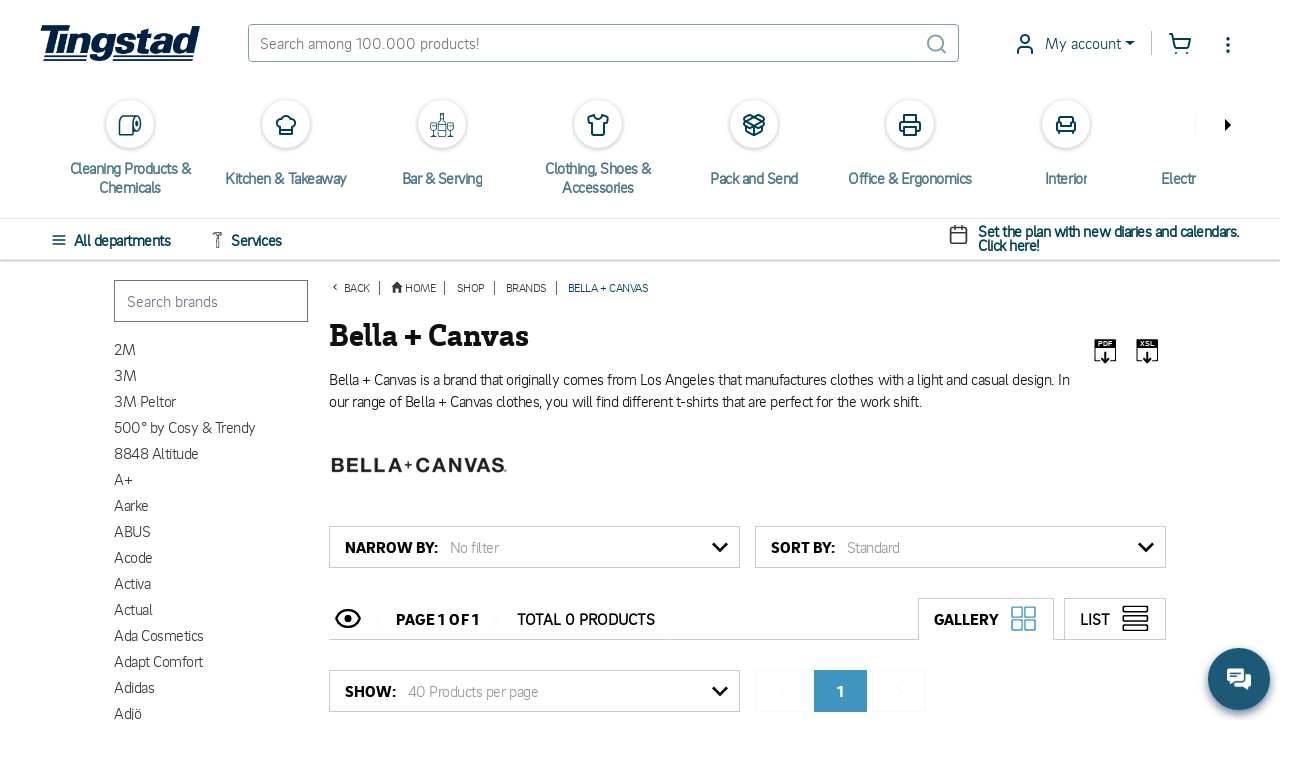

--- FILE ---
content_type: text/html; charset=utf-8
request_url: https://www.tingstad.com/se-en/handla-efter/varumarken?tradeMark=87&TrademarkName=Bella+%2B+Canvas
body_size: 52547
content:

<!DOCTYPE html>
<html lang="en" class="no-js">
<head>
<script>
    var userCookieConsent = [];
</script>
        <script>
             window.dataLayer = window.dataLayer || [];
             function gtag() { dataLayer.push(arguments); }
             gtag('consent', 'default', {
                 'ad_storage': 'denied',
                 'ad_user_data': 'denied',
                 'ad_personalization': 'denied',
                 'analytics_storage': 'denied',
                 'personalization_storage': 'denied',
                 'functionality_storage': 'denied',
                 'security_storage': 'granted',
             });
        </script>
	

<script>
    var dataLayer = dataLayer || [];
        
        dataLayer.push({
    "dimension4": "ThreeBitsA",

        });
        
</script>

	<script>
	    var ThreeBitsConfig = ThreeBitsConfig || {};
	    ThreeBitsConfig.analyticsContextBase = "Teman|1|Information Page";
	    ThreeBitsConfig.analyticsPurchaseFunctionDefaultValue = "&#214;vrigt";
	</script>
	<script>
        (function(w,d,s,l,i){w[l]=w[l]||[];w[l].push({'gtm.start':
        new Date().getTime(),event:'gtm.js'});var f=d.getElementsByTagName(s)[0],
        j=d.createElement(s),dl=l!='dataLayer'?'&l='+l:'';j.async=true;j.src=
        'https://www.googletagmanager.com/gtm.js?id='+i+dl;f.parentNode.insertBefore(j,f);
        })(window,document,'script','dataLayer','GTM-KFZSS7R');

        // The existing approach involves dynamically creating a <noscript> element. However, this method is unsuitable as the code is designed to execute when JavaScript is disabled by the user.
        // Temporarily commenting out this section due to encountering the following error in the console: "Failed to load resource: net::ERR_BLOCKED_BY_RESPONSE. NotSameOriginAfterDefaultedToSameOriginByCoep".
        // It's important to note that this issue likely originates from Google Tag or Bing rather than our side.
        // Furthermore, it's important to highlight that our website depends significantly on JavaScript for various functionalities, rendering the <noscript> section unnecessary.

        
	</script>
    
<link rel="stylesheet" href="/bundles/css/tingstad-fonts.css" />
<script>

    var iconsOptions = iconsOptions || {};
    iconsOptions.filePath = '/fp.axd/FC8849B20C65C9A357DD3480124DA4E57C81A98D3B6F1B341A643681F7096CAB/img/icons.svg';
    iconsOptions.filePathKey = 'icons.path';
    iconsOptions.fileContentKey = 'icons.content';
</script>
<script src="/fp.axd/F3B2974864FBB0DD50C2F988A9D2222DC4719B5755413B41BF9338B237B5D4D1/bundles/js/tingstad-fonts.js"></script>

<script>
	var ThreeBitsConfig = ThreeBitsConfig || {};
	ThreeBitsConfig.mapAjaxPath = (function () {
        var ajaxBasePath = "/se-en/";
        var ajaxBaseParts = ajaxBasePath
            .split('/')
            .filter(function (el) { return el.length > 0 });

		return function (url) {
			var urlParts = url
				.split('/')
				.filter(function (el) { return el.length > 0 });
			var parts = ajaxBaseParts.concat(urlParts);
			var rootedUrl = '/' + parts.join('/');
			return rootedUrl;
		};
	})();
	ThreeBitsConfig.sessionTimeout = 20;
	ThreeBitsConfig.hasLoginCookie = false;
	ThreeBitsConfig.isLoggedIn = false;
	ThreeBitsConfig.loginPageUrl = '/se-en/kundkonto/logga-in';
	ThreeBitsConfig.routeTable = {
		cartSetItemQuantity: '/se-en/fixed/cart/SetQuantity',
		cartEmpty: '/Cart/Empty'
	}
	ThreeBitsConfig.messages = {
		generalErrorTitle: 'Oops, an error has occurred...',
		generalErrorMessage: 'Ooops, something went wrong! Try again or call us at +46(0)31-7072000'
	}
</script>




<link href="/fp.axd/DF668B730AFCAF3C057AB82123AAA57ACECC64498640C54CD8FD908A00F9540C/bundles/css/tingstad-intelecom-light.css" rel="stylesheet" type="text/css" />
<link href="/fp.axd/C559F757296085DF17D5CF7DAD35D0E6898F8AD5F10D6A69AA8C3915820176B3/bundles/old/css/tingstad.css" rel="stylesheet" type="text/css" />
<link href="/fp.axd/F1ACF5FA776BF14EDEDDDFEF65B9AAF63A65D11B484C3EBB615351E1BA5B2517/bundles/old/css/style.css" rel="stylesheet" type="text/css" />
<link href="/fp.axd/C091482075C87916897D023213FAF5944E9CF92066C8F0680A95908786C11D7E/bundles/css/tingstad-print.css" media="print" rel="stylesheet" type="text/css" />
    
    



<meta charset="UTF-8" />
<meta name="description" content="Buy products from well-known manufacturers at good prices. Large selection of Cederroth, Duni, Katrin, Plus Pack, Merx, Victorinox, Smartstore etc. and 500 other brands." />
<meta name="keywords" content="Utvalda varum&#228;rken" />
<meta http-equiv="X-UA-Compatible" content="IE=edge">
<meta name="viewport" content="width=device-width" />
<meta name="msapplication-tap-highlight" content="no" />
	<link rel="canonical" href="https://www.tingstad.com/se-en/handla-efter/varumarken">
<title>Bella + Canvas</title>

<link rel="manifest" href="/manifest.json" />
<meta name="theme-color" content="#1C5976">
<meta name="application-name" content="Tingstad">
<link rel="icon" href="/img/favicon.ico" type="image/x-icon" />
<link rel="icon" sizes="192x192" href="/img/launcher-icon-4x.png" />
<meta name="apple-mobile-web-app-title" content="Tingstad">
<link rel="apple-touch-icon" href="/img/touch-icon-iphone.png" />
<link rel="apple-touch-icon" sizes="120x120" href="/img/touch-icon-iphone-retina.png" />
<link rel="apple-touch-icon" sizes="152x152" href="/img/apple-touch-icon.png" />
<meta name="msapplication-config" content="none" />
<meta name="msapplication-TileImage" content="/img/apple-touch-icon.png" />
<meta name="msapplication-TileColor" content="#1C5976">
<meta name="robots" />


<script src="/fp.axd/75C3C8563BE55430697A27FC1E1E473AF2132345CFF991F6BD96A83A0C107707/bundles/js/tingstad-core.js"></script>

<meta name="msvalidate.01" content="8FBD38ACF513FF6FC7EC0A81CB6D55A3" />
<meta name="google-site-verification" content="sTk8JXOrcEnDcvJo292NF2aH-uU7mvQ4h6EVWJPvaE4" />
<script>
  userCookieConsent.some(a => a==='Functional' && ((function(c,l,a,r,i,t,y){
       c[a]=c[a]||function(){(c[a].q=c[a].q||[]).push(arguments)};
       t=l.createElement(r);t.async=1;t.src="https://www.clarity.ms/tag/"+i;
       y=l.getElementsByTagName(r)[0];y.parentNode.insertBefore(t,y);
   })(window, document, "clarity", "script", "jrcg82zqet")))
</script>
	<script>
		var Tingstad = Tingstad || {};
		Tingstad.breakpoints = {
			xxs: 360,
			xs: 440,
			sm: 576,
			md: 768,
			lg: 992,
			xl: 1200,
			xxl: 1440,
			'2xl': 1536,
			'3xl': 1920,
			'4xl': 2560
		};
	</script>


    <meta property="og:title" content="Bella + Canvas" />
    <meta property="og:locale" content="en_SE" />
    <meta property="og:site_name" content="Tingstad.com" />
    <meta property="og:description" content="Buy products from well-known manufacturers at good prices. Large selection of Cederroth, Duni, Katrin, Plus Pack, Merx, Victorinox, Smartstore etc. and 500 other brands." />
    <meta property="og:url" content="https://www.tingstad.com/se-en/handla-efter/varumarken?tradeMark=87&amp;TrademarkName=Bella+%2B+Canvas" />
    <meta property="og:image" content="https://www.tingstad.com/fixed/producttrademarkimages/Thumbnail2x/bella_canvas.png" />

    <script type="application/ld+json">
        {"@context":"https://schema.org","@type":"Organization","name":"Tingstad","description":"Tingstad is a family-owned company founded in 1959, offering a wide range of affordable and high-quality products and solutions for businesses in the HORECA sector, retail, grocery stores, and other service-oriented industries. With a focus on simplicity, sustainability, and customer value, we simplify everyday operations for business owners through smart purchasing solutions, a strong logistics network, and a broad selection of private label products. Our customers appreciate our transparent pricing, fast deliveries, and personalized service. Whether you run a restaurant, café, store, or a larger organization, Tingstad is your reliable partner for streamlining operations and achieving long-term success.","image":"https://www.tingstad.com/img/tingstad-logo.png","sameAs":["https://www.instagram.com/tingstad.se/","https://www.facebook.com/tingstad","https://www.youtube.com/@tingstadcom","https://se.linkedin.com/company/tingstad-com"],"url":"https://www.tingstad.com","address":{"@type":"PostalAddress","addressCountry":"SE","addressLocality":"Gothenburg","addressRegion":"Gothenburg","postalCode":"13013","streetAddress":"Box 13013, 402 51 Gothenburg"},"email":"kontakt@tingstad.se","logo":"https://www.tingstad.com/img/tingstad-logo.png","telephone":"031-707 20 00"}
    </script>


			
		<script type="text/javascript">
		!(function (cfg){function e(){cfg.onInit&&cfg.onInit(n)}var x,w,D,t,E,n,C=window,O=document,b=C.location,q="script",I="ingestionendpoint",L="disableExceptionTracking",j="ai.device.";"instrumentationKey"[x="toLowerCase"](),w="crossOrigin",D="POST",t="appInsightsSDK",E=cfg.name||"appInsights",(cfg.name||C[t])&&(C[t]=E),n=C[E]||function(g){var f=!1,m=!1,h={initialize:!0,queue:[],sv:"8",version:2,config:g};function v(e,t){var n={},i="Browser";function a(e){e=""+e;return 1===e.length?"0"+e:e}return n[j+"id"]=i[x](),n[j+"type"]=i,n["ai.operation.name"]=b&&b.pathname||"_unknown_",n["ai.internal.sdkVersion"]="javascript:snippet_"+(h.sv||h.version),{time:(i=new Date).getUTCFullYear()+"-"+a(1+i.getUTCMonth())+"-"+a(i.getUTCDate())+"T"+a(i.getUTCHours())+":"+a(i.getUTCMinutes())+":"+a(i.getUTCSeconds())+"."+(i.getUTCMilliseconds()/1e3).toFixed(3).slice(2,5)+"Z",iKey:e,name:"Microsoft.ApplicationInsights."+e.replace(/-/g,"")+"."+t,sampleRate:100,tags:n,data:{baseData:{ver:2}},ver:undefined,seq:"1",aiDataContract:undefined}}var n,i,t,a,y=-1,T=0,S=["js.monitor.azure.com","js.cdn.applicationinsights.io","js.cdn.monitor.azure.com","js0.cdn.applicationinsights.io","js0.cdn.monitor.azure.com","js2.cdn.applicationinsights.io","js2.cdn.monitor.azure.com","az416426.vo.msecnd.net"],o=g.url||cfg.src,r=function(){return s(o,null)};function s(d,t){if((n=navigator)&&(~(n=(n.userAgent||"").toLowerCase()).indexOf("msie")||~n.indexOf("trident/"))&&~d.indexOf("ai.3")&&(d=d.replace(/(\/)(ai\.3\.)([^\d]*)$/,function(e,t,n){return t+"ai.2"+n})),!1!==cfg.cr)for(var e=0;e<S.length;e++)if(0<d.indexOf(S[e])){y=e;break}var n,i=function(e){var a,t,n,i,o,r,s,c,u,l;h.queue=[],m||(0<=y&&T+1<S.length?(a=(y+T+1)%S.length,p(d.replace(/^(.*\/\/)([\w\.]*)(\/.*)$/,function(e,t,n,i){return t+S[a]+i})),T+=1):(f=m=!0,s=d,!0!==cfg.dle&&(c=(t=function(){var e,t={},n=g.connectionString;if(n)for(var i=n.split(";"),a=0;a<i.length;a++){var o=i[a].split("=");2===o.length&&(t[o[0][x]()]=o[1])}return t[I]||(e=(n=t.endpointsuffix)?t.location:null,t[I]="https://"+(e?e+".":"")+"dc."+(n||"services.visualstudio.com")),t}()).instrumentationkey||g.instrumentationKey||"",t=(t=(t=t[I])&&"/"===t.slice(-1)?t.slice(0,-1):t)?t+"/v2/track":g.endpointUrl,t=g.userOverrideEndpointUrl||t,(n=[]).push((i="SDK LOAD Failure: Failed to load Application Insights SDK script (See stack for details)",o=s,u=t,(l=(r=v(c,"Exception")).data).baseType="ExceptionData",l.baseData.exceptions=[{typeName:"SDKLoadFailed",message:i.replace(/\./g,"-"),hasFullStack:!1,stack:i+"\nSnippet failed to load ["+o+"] -- Telemetry is disabled\nHelp Link: https://go.microsoft.com/fwlink/?linkid=2128109\nHost: "+(b&&b.pathname||"_unknown_")+"\nEndpoint: "+u,parsedStack:[]}],r)),n.push((l=s,i=t,(u=(o=v(c,"Message")).data).baseType="MessageData",(r=u.baseData).message='AI (Internal): 99 message:"'+("SDK LOAD Failure: Failed to load Application Insights SDK script (See stack for details) ("+l+")").replace(/\"/g,"")+'"',r.properties={endpoint:i},o)),s=n,c=t,JSON&&((u=C.fetch)&&!cfg.useXhr?u(c,{method:D,body:JSON.stringify(s),mode:"cors"}):XMLHttpRequest&&((l=new XMLHttpRequest).open(D,c),l.setRequestHeader("Content-type","application/json"),l.send(JSON.stringify(s)))))))},a=function(e,t){m||setTimeout(function(){!t&&h.core||i()},500),f=!1},p=function(e){var n=O.createElement(q),e=(n.src=e,t&&(n.integrity=t),n.setAttribute("data-ai-name",E),cfg[w]);return!e&&""!==e||"undefined"==n[w]||(n[w]=e),n.onload=a,n.onerror=i,n.onreadystatechange=function(e,t){"loaded"!==n.readyState&&"complete"!==n.readyState||a(0,t)},cfg.ld&&cfg.ld<0?O.getElementsByTagName("head")[0].appendChild(n):setTimeout(function(){O.getElementsByTagName(q)[0].parentNode.appendChild(n)},cfg.ld||0),n};p(d)}cfg.sri&&(n=o.match(/^((http[s]?:\/\/.*\/)\w+(\.\d+){1,5})\.(([\w]+\.){0,2}js)$/))&&6===n.length?(d="".concat(n[1],".integrity.json"),i="@".concat(n[4]),l=window.fetch,t=function(e){if(!e.ext||!e.ext[i]||!e.ext[i].file)throw Error("Error Loading JSON response");var t=e.ext[i].integrity||null;s(o=n[2]+e.ext[i].file,t)},l&&!cfg.useXhr?l(d,{method:"GET",mode:"cors"}).then(function(e){return e.json()["catch"](function(){return{}})}).then(t)["catch"](r):XMLHttpRequest&&((a=new XMLHttpRequest).open("GET",d),a.onreadystatechange=function(){if(a.readyState===XMLHttpRequest.DONE)if(200===a.status)try{t(JSON.parse(a.responseText))}catch(e){r()}else r()},a.send())):o&&r();try{h.cookie=O.cookie}catch(k){}function e(e){for(;e.length;)!function(t){h[t]=function(){var e=arguments;f||h.queue.push(function(){h[t].apply(h,e)})}}(e.pop())}var c,u,l="track",d="TrackPage",p="TrackEvent",l=(e([l+"Event",l+"PageView",l+"Exception",l+"Trace",l+"DependencyData",l+"Metric",l+"PageViewPerformance","start"+d,"stop"+d,"start"+p,"stop"+p,"addTelemetryInitializer","setAuthenticatedUserContext","clearAuthenticatedUserContext","flush"]),h.SeverityLevel={Verbose:0,Information:1,Warning:2,Error:3,Critical:4},(g.extensionConfig||{}).ApplicationInsightsAnalytics||{});return!0!==g[L]&&!0!==l[L]&&(e(["_"+(c="onerror")]),u=C[c],C[c]=function(e,t,n,i,a){var o=u&&u(e,t,n,i,a);return!0!==o&&h["_"+c]({message:e,url:t,lineNumber:n,columnNumber:i,error:a,evt:C.event}),o},g.autoExceptionInstrumented=!0),h}(cfg.cfg),(C[E]=n).queue&&0===n.queue.length?(n.queue.push(e),n.trackPageView({})):e();})({
		  src: "https://js.monitor.azure.com/scripts/b/ai.3.gbl.min.js",
		  // name: "appInsights", // Global SDK Instance name defaults to "appInsights" when not supplied
		  // ld: 0, // Defines the load delay (in ms) before attempting to load the sdk. -1 = block page load and add to head. (default) = 0ms load after timeout,
		  // useXhr: 1, // Use XHR instead of fetch to report failures (if available),
		  // dle: true, // Prevent the SDK from reporting load failure log
		  crossOrigin: "anonymous", // When supplied this will add the provided value as the cross origin attribute on the script tag
		  // onInit: null, // Once the application insights instance has loaded and initialized this callback function will be called with 1 argument -- the sdk instance (DON'T ADD anything to the sdk.queue -- As they won't get called)
		  // sri: false, // Custom optional value to specify whether fetching the snippet from integrity file and do integrity check
		  cfg: { // Application Insights Configuration
			  connectionString: "InstrumentationKey=0a26dc80-64ba-43f7-a069-06c2f44c8bf6;IngestionEndpoint=https://northeurope-3.in.applicationinsights.azure.com/;LiveEndpoint=https://northeurope.livediagnostics.monitor.azure.com/"
		}});
		</script>
	



    
    

</head>
<body ontouchstart="" class="scrollbar-thin scrollbar-thumb-light-gray scrollbar-track-white">
 <noscript><iframe src="https://www.googletagmanager.com/ns.html?id=GTM-KFZSS7R" height="0" width="0" style="display:none;visibility:hidden"></iframe></noscript> 
    <!-- 5aad04e1-5980-4601-aaeb-326a6ef5b3bb -->
    <!-- TPLIT02 -->
    <div class="page-wrapper max-s-md:mt-[120px] mt-[80px]">
        <!-- Navigation -->

<div class="top-header-bar">
	<div class="sticky-top bg-white pt-6 pb-5 text-petrol-main">
		<header class="flex justify-between items-center max-s-md:flex-wrap mx-5 s-md:mx-10 s-4xl:mx-auto s-4xl:max-w-1920" data-js-sticky>
			<div class="header-content flex items-center" data-js-languages-disabled=False>
				<a class="block w-40 mds:w-32 sm:!w-24 sm:!mr-0 lg:mr-7 mr-12" href="/se-en">
					<img alt="Tingstad" class="w-full" src="/img/tingstad-logo.png" srcset="/img/tingstad-logo@2x.png 2x" title="Tingstad" />
				</a>
					<div class="flex mr-10 sm:!mr-0 lg:mr-7 sm:order-first hidden sm:block">
						<label class="flex items-center bg-white" for="menu" data-js-menu-burger>
								<svg class="header-active-icon icon icon--inline icon h-5 w-5 mr-2.5 text-base" style="">
		<use href="#icon-hamburgernd" xlink:href="#icon-hamburgernd" />
	</svg>

						</label>
					</div>
				<div class="1xl:hidden">
					<div class="mr-6">

<div class="language-dropdown dropdown opacity-100">
	<button class="dropdown-toggle dropdown-title header-dropdown border-0"
			id="languageDropdown"
			data-toggle="dropdown"
			aria-haspopup="true"
			aria-expanded="false"
			>
		<img class="w-5 h-5 mr-2.5" loading="lazy" src="/img/icon-flag-en.png" />
		English
	</button>
	<div class="dropdown-menu -left-5" aria-labelledby="languageDropdown">
			<a href="https://www.tingstad.com/se-sv/switchSite" class="dropdown-item items-center ">
				<img class="flag w-5 h-5 mr-2.5" loading="lazy" src="/img/icon-flag-se.png" />
				Svenska
			</a>
			<div class="divider last:hidden"></div>
			<a href="https://www.tingstad.com/se-en/switchSite" class="dropdown-item items-center !text-baby-blue">
				<img class="flag w-5 h-5 mr-2.5" loading="lazy" src="/img/icon-flag-en.png" />
				English
			</a>
			<div class="divider last:hidden"></div>
			<a href="https://www.tingstad.com/no-nb/switchSite" class="dropdown-item items-center ">
				<img class="flag w-5 h-5 mr-2.5" loading="lazy" src="/img/icon-flag-no.png" />
				Norsk
			</a>
			<div class="divider last:hidden"></div>
			<a href="https://www.tingstad.com/se-fi/switchSite" class="dropdown-item items-center ">
				<img class="flag w-5 h-5 mr-2.5" loading="lazy" src="/img/icon-flag-fi.png" />
				Suomi
			</a>
			<div class="divider last:hidden"></div>
			<a href="https://www.tingstad.com/se-da/switchSite" class="dropdown-item items-center ">
				<img class="flag w-5 h-5 mr-2.5" loading="lazy" src="/img/icon-flag-da.png" />
				Dansk
			</a>
			<div class="divider last:hidden"></div>
	</div>
</div>
					</div>
				</div>
			</div>
			<!-- Search box -->
			<form class="flex items-center border border-solid border-opacity-50 border-petrol-main rounded w-full min-w-[260px] max-s-md:order-2 max-s-md:mt-4" data-js-search-form data-js-search data-js-search-wrap action="/se-en/sokresultat" method="post">
				
				<input name="q" id="q" class="input-main-search" type="text" autocomplete="off" placeholder="Search among 100.000 products!" data-js-quick-search-toggle data-js-quick-search-new=true />
					<svg class="header-active-icon icon icon--inline header-icon mr-2.5 opacity-50" style="">
		<use href="#icon-searchnd" xlink:href="#icon-searchnd" />
	</svg>

			</form>
			<div class="flex items-center justify-end ml-12 sm:!ml-0 lg:ml-7">

<div class="dropdown 1xl:hidden opacity-100">
    <button class="dropdown-toggle dropdown-title header-dropdown" id="storesDropdown" data-toggle="dropdown" aria-haspopup="true" aria-expanded="false">
        	<svg class="header-active-icon icon dropdown-icon fill-current" style="">
		<use href="#icon-shoppingbag" xlink:href="#icon-shoppingbag" />
	</svg>

        Stores
    </button>
    <div class="dropdown-menu right-0 left-auto" aria-labelledby="storesDropdown">
            <a href="/se-en/vara-foretagsbutiker/goteborg" class="dropdown-item flex-col">
                <p class="m-0 whitespace-nowrap">GOTHENBURG</p>
                <p class="m-0 pt-2 text-dark-gray text-opacity-60 text-sm whitespace-nowrap">Marieholmsgatan 1-3, 415 02 G&#246;teborg</p>
                <p class="m-0 pt-2">+46 (0) 31-707 20 20</p>
            </a>
            <div class="divider last:hidden"></div>
            <a href="/se-en/vara-foretagsbutiker/jonkoping" class="dropdown-item flex-col">
                <p class="m-0 whitespace-nowrap">J&#214;NK&#214;PING</p>
                <p class="m-0 pt-2 text-dark-gray text-opacity-60 text-sm whitespace-nowrap">Sol&#229;sv&#228;gen 7, 553 03 J&#246;nk&#246;ping</p>
                <p class="m-0 pt-2">+46 (0) 36 - 290 40 80</p>
            </a>
            <div class="divider last:hidden"></div>
            <a href="/se-en/vara-foretagsbutiker/malmo" class="dropdown-item flex-col">
                <p class="m-0 whitespace-nowrap">MALM&#214;</p>
                <p class="m-0 pt-2 text-dark-gray text-opacity-60 text-sm whitespace-nowrap">Krusegatan 58, 212 25 Malm&#246;</p>
                <p class="m-0 pt-2">+46 (0) 40 615 30 37</p>
            </a>
            <div class="divider last:hidden"></div>
    </div>
</div>
<div class="dropdown 1xl:hidden opacity-100">
	<button class="dropdown-toggle dropdown-title header-dropdown" id="informationDropdown" data-toggle="dropdown" aria-haspopup="true" aria-expanded="false">
			<svg class="header-active-icon icon icon--inline dropdown-icon fill-current" style="">
		<use href="#icon-info" xlink:href="#icon-info" />
	</svg>

		Information
	</button>
	<div class="dropdown-menu right-0 left-auto" aria-labelledby="informationDropdown">
			<a href="/se-en/kundservice" class="dropdown-item whitespace-nowrap">Customer service</a>
			<div class="divider last:hidden"></div>
			<a href="/se-en/om-oss" class="dropdown-item whitespace-nowrap">About us</a>
			<div class="divider last:hidden"></div>
			<a href="/se-en/vara-foretagsbutiker" class="dropdown-item whitespace-nowrap">Stores</a>
			<div class="divider last:hidden"></div>
			<a href="/se-en/handla-efter" class="dropdown-item whitespace-nowrap">Shop</a>
			<div class="divider last:hidden"></div>
	</div>
</div>

<div class="dropdown opacity-100">
	<button class="dropdown-toggle dropdown-title header-dropdown xxs:after:content-empty xxs:border-0 xxs:p-0" id="informationDropdown" data-toggle="dropdown" aria-haspopup="true" aria-expanded="false">
			<svg class="header-active-icon icon icon--inline dropdown-icon fill-current" style="">
		<use href="#icon-usernd" xlink:href="#icon-usernd" />
	</svg>

		<div class="absolute left-5 xxs:left-3.5 top-4 bg-green-mint w-2.5 h-2.5 rounded-half shadow-bubble hidden"></div>
		<span class="sm:hidden">
My account		</span>
	</button>
    <div class="dropdown-menu min-w-[260px] left-auto -right-20 s-sm:right-0" aria-labelledby="informationDropdown">
                            <div class="p-4 s-xxs:min-w-[320px]">
                
<div class="@container login" id="login-container-bdd8075fc4ea425ca31c0131772e12d5">
<form action="/UserLogin/LoginUser" data-ajax="true" data-ajax-mode="replace" data-ajax-success="loginController.ajax.handleLoginSuccess" data-ajax-update="#login-container-bdd8075fc4ea425ca31c0131772e12d5" id="login-form-d775c36b3af7450e958138ed272d390d" method="post">		<h3 class="text-xl @xl:text-super text-black font-bold mt-0 mb-2.5 @xl:mb-4">Log in</h3>
		<p class="login-preamble text-base text-dark-gray m-0 [&>p]:m-0">Submit your email and password to log in. If you have changed your password you can use your previous information or contact us.</p>


<div class="my-2.5 @xl:my-10">
	<div class="w-full grid gap-1 @xl:gap-6 grid-cols-single @xl:grid-cols-puff">
		<div>
			<label class="@xl:text-base text-sm text-dark-gray font-semibold asterisk-hidden" for="Username">User name/E-mail</label>
			<input class="input-field" data-js-username="" data-val="true" data-val-required="o complete your order you need to fill in this field." id="Username" name="Username" type="text" value="" />
			<span class="field-validation-valid" data-valmsg-for="Username" data-valmsg-replace="true"></span>
		</div>
		<div>
			<label class="@xl:text-base text-sm text-dark-gray font-semibold" for="Password">Password</label>
			<input class="input-field " data-js-login-password="" data-val="true" data-val-required="o complete your order you need to fill in this field." id="Password" name="Password" type="password" />
			<span class="field-validation-valid" data-valmsg-for="Password" data-valmsg-replace="true"></span>
		</div>
	</div>
	<div class="w-full flex flex-col justify-between my-2.5 @xl:my-4 @xl:flex-row">
		<div class="mb-2.5 @xl:mb-4 text-dark-gray font-semibold">
			

	<div class="block">
		<input class="peer absolute opacity-0 pointer-events-none" data-val="true" data-val-required="&#39;RememberMeChecked&#39; must not be empty." id="RememberMeChecked-56f26ac8bd4745d3961028cf1c29377e" name="RememberMeChecked" type="checkbox" value="true" /><input name="RememberMeChecked" type="hidden" value="false" />
		<label class="inline-block pl-[26px] cursor-pointer relative before:absolute before:rounded before:inline-block before:content-empty before:h-[18px] before:w-[18px] before:border before:border-solid before:border-2 before:border-petrol-main before:peer-checked:border-baby-blue before:left-0 before:top-[3px] after:absolute after:inline-block after:peer-checked:content-empty after:h-[7px] after:-rotate-45 after:w-[16px] after:border-0 after:border-l-2 after:border-b-2 after:border-solid after:border-baby-blue after:left-[5px] after:top-[3px] after:bg-white after:shadow-[0_5px_0px_-1px_white]" for="RememberMeChecked-56f26ac8bd4745d3961028cf1c29377e">
			Remember me
		</label>
	</div>

		</div>
		<button type="submit" class="@xl:min-w-[260px] h-10 w-full @xl:w-auto text-base @xl:text-lg font-semibold text-white text-center bg-petrol-main border-0 rounded-md uppercase">
			Log in
		</button>
	</div>
</div>
<script>
    $(function () {
        $('#login-container-bdd8075fc4ea425ca31c0131772e12d5 #Password').hideShowPassword();

        $('#login-container-bdd8075fc4ea425ca31c0131772e12d5 [data-js-username]').on('click', function() {
            if ($('#shop-in-shops-modal').hasClass('show')) {
                $('#shop-in-shops-modal').modal('hide');
            }
        });

        $('#login-container-bdd8075fc4ea425ca31c0131772e12d5 [data-js-login-password]').on('click', function() {
            if ($('#shop-in-shops-modal').hasClass('show')) {
                $('#shop-in-shops-modal').modal('hide');
            }
        });
    });
</script>
		<div class="flex flex-col flex-nowrap text-sm @xl:text-base font-semibold">
			<a href="/se-en/kundkonto/glomt-losenord" class="text-baby-blue underline mb-1">Forgot your password?</a>
			<a href="/se-en/kundkonto/logga-in?defaultToRegister=true" class="text-baby-blue underline mb-1">Become a customer</a>
		</div>
</form></div>

            </div>
                <div class="divider"></div>
<a class="dropdown-item flex items-center" data-ajax="true" data-ajax-mode="replace" data-ajax-update="#cookie-consent-modal-content" data-target="#cookie-consent-modal" data-toggle="modal" href="/se-en/fixed/getCookieConsent" id="btn-cookie-consent">
	<svg class="header-active-icon icon icon--inline header-icon mr-6" style="">
		<use href="#icon-cookie" xlink:href="#icon-cookie" />
	</svg>

                                <label class="">Update consent to cookies</label>
                            </a>    </div>
</div>

<div class="relative flex items-center justify-end ml-1.5">
	<a class="1xl:hidden flex mr-6 sm:mr-4 focus:outline-none" tabindex="0" href="/se-en/nya-mina-sidor/favoritlistor">
			<svg class="header-active-icon icon icon--inline header-icon" style="">
		<use href="#icon-heart" xlink:href="#icon-heart" />
	</svg>

	</a>
	<div class="relative">
		<a class="flex 1xl:mr-6 sm:!mr-4 focus:outline-none" data-ajax="true" data-ajax-mode="replace" data-ajax-success="CartUtils.prepareConfirmationModal" data-ajax-update="#quick-cart-modal-content" data-analytics-checkout="1" data-analytics-module="Snabbvarukorgen" data-target="#quick-cart-modal" data-toggle="modal" href="/se-en/fixed/quick-cart" id="btn-quick-cart">
	<svg class="header-active-icon icon icon--inline header-icon" style="">
		<use href="#icon-shoppingcart" xlink:href="#icon-shoppingcart" />
	</svg>

<div class="left-2.5 bg-petrol-main w-6 h-6 leading-6 align-middle text-center text-white absolute rounded-half text-[14px] -top-2.5 hidden"
	 id="quick-cart-count-badge"
	 data-js-order-count-total
	 data-js-order-count-animate>
	0
</div>

</a>

	</div>

	<div class="dropdown hidden 1xl:block opacity-100">
		<button class="bg-transparent border-0 focus:outline-0 p-0 flex" id="nestedDropdown" data-toggle="dropdown" aria-haspopup="true" aria-expanded="false">
				<svg class="header-active-icon icon icon--inline header-icon info-icon pt-0.5" style="">
		<use href="#icon-more-items" xlink:href="#icon-more-items" />
	</svg>

		</button>
		<div class="dropdown-menu left-auto right-0 min-w-[300px] xs:min-w-250" aria-labelledby="nestedDropdown">
			<div class="accordion" id="infoAccordion" role="tablist" aria-multiselectable="true">
				<div class="accordion-item" data-js-languages-disabled=False>
					<h4 class="accordion-header" role="tab" id="languagesAccordion">
						<button role="button" class="accordion-button" data-toggle="collapse" data-parent="#infoAccordion" href="#collapseLanguages" aria-expanded="true" aria-controls="collapseOne">
								<svg class="header-active-icon icon icon--inline header-icon mr-4" style="">
		<use href="#icon-languages" xlink:href="#icon-languages" />
	</svg>

							Language
						</button>
					</h4>
					<div id="collapseLanguages" class="panel-collapse tg-collapse show" role="tabpanel" aria-labelledby="languagesAccordion">
						<div class="accordion-body hidden !p-0">
							<div class="w-full">

<div class="language-dropdown dropdown opacity-100">
	<button class="dropdown-toggle dropdown-title header-dropdown border-0"
			id="languageDropdown"
			data-toggle="dropdown"
			aria-haspopup="true"
			aria-expanded="false"
			>
		<img class="w-5 h-5 mr-2.5" loading="lazy" src="/img/icon-flag-en.png" />
		English
	</button>
	<div class="dropdown-menu -left-5" aria-labelledby="languageDropdown">
			<a href="https://www.tingstad.com/se-sv/switchSite" class="dropdown-item items-center ">
				<img class="flag w-5 h-5 mr-2.5" loading="lazy" src="/img/icon-flag-se.png" />
				Svenska
			</a>
			<div class="divider last:hidden"></div>
			<a href="https://www.tingstad.com/se-en/switchSite" class="dropdown-item items-center !text-baby-blue">
				<img class="flag w-5 h-5 mr-2.5" loading="lazy" src="/img/icon-flag-en.png" />
				English
			</a>
			<div class="divider last:hidden"></div>
			<a href="https://www.tingstad.com/no-nb/switchSite" class="dropdown-item items-center ">
				<img class="flag w-5 h-5 mr-2.5" loading="lazy" src="/img/icon-flag-no.png" />
				Norsk
			</a>
			<div class="divider last:hidden"></div>
			<a href="https://www.tingstad.com/se-fi/switchSite" class="dropdown-item items-center ">
				<img class="flag w-5 h-5 mr-2.5" loading="lazy" src="/img/icon-flag-fi.png" />
				Suomi
			</a>
			<div class="divider last:hidden"></div>
			<a href="https://www.tingstad.com/se-da/switchSite" class="dropdown-item items-center ">
				<img class="flag w-5 h-5 mr-2.5" loading="lazy" src="/img/icon-flag-da.png" />
				Dansk
			</a>
			<div class="divider last:hidden"></div>
	</div>
</div>
							</div>
						</div>
					</div>
				</div>
					<div class="accordion-item">
						<h4 class="accordion-header" role="tab" id="storesAccordion">
							<button class="accordion-button collapsed" role="button" data-toggle="collapse" data-parent="#accordion" href="#collapseStores" aria-expanded="false" aria-controls="collapseTwo">
									<svg class="header-active-icon icon icon--inline header-icon mr-4" style="">
		<use href="#icon-shoppingbag" xlink:href="#icon-shoppingbag" />
	</svg>

								Stores
							</button>
						</h4>
						<div id="collapseStores" class="panel-collapse tg-collapse" role="tabpanel" aria-labelledby="storesAccordion">
							<div class="accordion-body hidden">
									<a href="/se-en/vara-foretagsbutiker/goteborg" class="dropdown-item flex-col !pl-16">
										<p class="m-0 whitespace-nowrap">GOTHENBURG</p>
										<p class="m-0 pt-2 text-dark-gray text-opacity-60 text-sm">Marieholmsgatan 1-3, 415 02 G&#246;teborg</p>
										<p class="m-0 pt-2">+46 (0) 31-707 20 20</p>
									</a>
									<a href="/se-en/vara-foretagsbutiker/jonkoping" class="dropdown-item flex-col !pl-16">
										<p class="m-0 whitespace-nowrap">J&#214;NK&#214;PING</p>
										<p class="m-0 pt-2 text-dark-gray text-opacity-60 text-sm">Sol&#229;sv&#228;gen 7, 553 03 J&#246;nk&#246;ping</p>
										<p class="m-0 pt-2">+46 (0) 36 - 290 40 80</p>
									</a>
									<a href="/se-en/vara-foretagsbutiker/malmo" class="dropdown-item flex-col !pl-16">
										<p class="m-0 whitespace-nowrap">MALM&#214;</p>
										<p class="m-0 pt-2 text-dark-gray text-opacity-60 text-sm">Krusegatan 58, 212 25 Malm&#246;</p>
										<p class="m-0 pt-2">+46 (0) 40 615 30 37</p>
									</a>
							</div>
						</div>
					</div>
				<div class="accordion-item">
					<h4 class="accordion-header" role="tab" id="informationAccordion">
						<button class="accordion-button collapsed !border-b-0" role="button" data-toggle="collapse" data-parent="#accordion" href="#collapseInformation" aria-expanded="false" aria-controls="collapseTwo">
								<svg class="header-active-icon icon icon--inline header-icon mr-4" style="">
		<use href="#icon-info" xlink:href="#icon-info" />
	</svg>

							Information
						</button>
					</h4>
					<div id="collapseInformation" class="panel-collapse tg-collapse" role="tabpanel" aria-labelledby="informationAccordion">
						<div class="accordion-body border-0 hidden">
								<a href="/se-en/kundservice" class="dropdown-item whitespace-nowrap !font-medium !pl-16">Customer service</a>
								<a href="/se-en/om-oss" class="dropdown-item whitespace-nowrap !font-medium !pl-16">About us</a>
								<a href="/se-en/vara-foretagsbutiker" class="dropdown-item whitespace-nowrap !font-medium !pl-16">Stores</a>
								<a href="/se-en/handla-efter" class="dropdown-item whitespace-nowrap !font-medium !pl-16">Shop</a>
						</div>
					</div>
				</div>
			</div>
		</div>
	</div>
</div>
<script>
	$(function () {
		$("#infoAccordion").on('click', "button[data-toggle='collapse']", function (e) {
			$($(this).attr('href')).collapse('toggle');
			e.stopPropagation();
		});
	});
</script>

			</div>
		</header>
	</div>
</div>

	<div class="pb-5 shop-in-shops" data-js-shops>
		<div class="row-container max-width relative items-baseline">
			<div class="header-swiper-button swiper-button-prev swiper-prev shops-button-prev adjust-prev-button swiper-button-lock"></div>
			<div class="swiper shops-swiper mt-3 max-s-md:mt-1 flex-1">
				<div class="swiper-wrapper">
<a class="swiper-slide tab-container overflow-hidden" data-ajax="true" data-ajax-mode="replace" data-ajax-update="#shop-in-shops-modal-content" data-js-shop-in-shops-menu-list-item="" data-target="#shop-in-shops-modal" data-toggle="modal" href="/se-en/fixed/widgets/buildWidgetsForPage/efee2c6f-609e-4b9d-85ce-87d34ae42d4d" pageId="efee2c6f-609e-4b9d-85ce-87d34ae42d4d" style="width: 0;">
										<div class="bubble-container">
	<svg class="header-active-icon icon icon--inline" style="">
		<use href="#icon-toilet-paper" xlink:href="#icon-toilet-paper" />
	</svg>

										</div>
										<div class="text-center title h-10 mt-2.5 text-max-width opacity-70 sm:text-xs font-semibold">
											<span class="line-clamp-2" title="Cleaning Products & Chemicals">Cleaning Products & Chemicals</span>
										</div>
									</a><a class="swiper-slide tab-container overflow-hidden" data-ajax="true" data-ajax-mode="replace" data-ajax-update="#shop-in-shops-modal-content" data-js-shop-in-shops-menu-list-item="" data-target="#shop-in-shops-modal" data-toggle="modal" href="/se-en/fixed/widgets/buildWidgetsForPage/7dbe6788-f9de-47c5-afb3-8f0137fa6277" pageId="7dbe6788-f9de-47c5-afb3-8f0137fa6277" style="width: 0;">
										<div class="bubble-container">
	<svg class="header-active-icon icon icon--inline" style="">
		<use href="#icon-chefhat" xlink:href="#icon-chefhat" />
	</svg>

										</div>
										<div class="text-center title h-10 mt-2.5 text-max-width opacity-70 sm:text-xs font-semibold">
											<span class="line-clamp-2" title="Kitchen & Takeaway">Kitchen & Takeaway</span>
										</div>
									</a><a class="swiper-slide tab-container overflow-hidden" data-ajax="true" data-ajax-mode="replace" data-ajax-update="#shop-in-shops-modal-content" data-js-shop-in-shops-menu-list-item="" data-target="#shop-in-shops-modal" data-toggle="modal" href="/se-en/fixed/widgets/buildWidgetsForPage/0597b0c0-88ff-4f5e-872e-84c08746e207" pageId="0597b0c0-88ff-4f5e-872e-84c08746e207" style="width: 0;">
										<div class="bubble-container">
	<svg class="header-active-icon icon icon--inline" style="">
		<use href="#icon-restaurant-wine" xlink:href="#icon-restaurant-wine" />
	</svg>

										</div>
										<div class="text-center title h-10 mt-2.5 text-max-width opacity-70 sm:text-xs font-semibold">
											<span class="line-clamp-2" title="Bar & Serving">Bar & Serving</span>
										</div>
									</a><a class="swiper-slide tab-container overflow-hidden" data-ajax="true" data-ajax-mode="replace" data-ajax-update="#shop-in-shops-modal-content" data-js-shop-in-shops-menu-list-item="" data-target="#shop-in-shops-modal" data-toggle="modal" href="/se-en/fixed/widgets/buildWidgetsForPage/0511e8ef-1d16-418f-b68e-1b0cba6d9a22" pageId="0511e8ef-1d16-418f-b68e-1b0cba6d9a22" style="width: 0;">
										<div class="bubble-container">
	<svg class="header-active-icon icon icon--inline" style="">
		<use href="#icon-shirt" xlink:href="#icon-shirt" />
	</svg>

										</div>
										<div class="text-center title h-10 mt-2.5 text-max-width opacity-70 sm:text-xs font-semibold">
											<span class="line-clamp-2" title="Clothing, Shoes & Accessories">Clothing, Shoes & Accessories</span>
										</div>
									</a><a class="swiper-slide tab-container overflow-hidden" data-ajax="true" data-ajax-mode="replace" data-ajax-update="#shop-in-shops-modal-content" data-js-shop-in-shops-menu-list-item="" data-target="#shop-in-shops-modal" data-toggle="modal" href="/se-en/fixed/widgets/buildWidgetsForPage/29905eda-0093-47a0-bb2b-3b707a187644" pageId="29905eda-0093-47a0-bb2b-3b707a187644" style="width: 0;">
										<div class="bubble-container">
	<svg class="header-active-icon icon icon--inline" style="">
		<use href="#icon-package-open" xlink:href="#icon-package-open" />
	</svg>

										</div>
										<div class="text-center title h-10 mt-2.5 text-max-width opacity-70 sm:text-xs font-semibold">
											<span class="line-clamp-2" title="Pack and Send">Pack and Send</span>
										</div>
									</a><a class="swiper-slide tab-container overflow-hidden" data-ajax="true" data-ajax-mode="replace" data-ajax-update="#shop-in-shops-modal-content" data-js-shop-in-shops-menu-list-item="" data-target="#shop-in-shops-modal" data-toggle="modal" href="/se-en/fixed/widgets/buildWidgetsForPage/0d5b097f-d0ba-4bf4-af84-1d9ff5437853" pageId="0d5b097f-d0ba-4bf4-af84-1d9ff5437853" style="width: 0;">
										<div class="bubble-container">
	<svg class="header-active-icon icon icon--inline" style="">
		<use href="#icon-printernd" xlink:href="#icon-printernd" />
	</svg>

										</div>
										<div class="text-center title h-10 mt-2.5 text-max-width opacity-70 sm:text-xs font-semibold">
											<span class="line-clamp-2" title="Office & Ergonomics">Office & Ergonomics</span>
										</div>
									</a><a class="swiper-slide tab-container overflow-hidden" data-ajax="true" data-ajax-mode="replace" data-ajax-update="#shop-in-shops-modal-content" data-js-shop-in-shops-menu-list-item="" data-target="#shop-in-shops-modal" data-toggle="modal" href="/se-en/fixed/widgets/buildWidgetsForPage/f0cfc79b-173f-4c9d-889a-1adde6b678d0" pageId="f0cfc79b-173f-4c9d-889a-1adde6b678d0" style="width: 0;">
										<div class="bubble-container">
	<svg class="header-active-icon icon icon--inline" style="">
		<use href="#icon-armchair" xlink:href="#icon-armchair" />
	</svg>

										</div>
										<div class="text-center title h-10 mt-2.5 text-max-width opacity-70 sm:text-xs font-semibold">
											<span class="line-clamp-2" title="Interior">Interior</span>
										</div>
									</a><a class="swiper-slide tab-container overflow-hidden" data-ajax="true" data-ajax-mode="replace" data-ajax-update="#shop-in-shops-modal-content" data-js-shop-in-shops-menu-list-item="" data-target="#shop-in-shops-modal" data-toggle="modal" href="/se-en/fixed/widgets/buildWidgetsForPage/912b2083-7c24-458a-bd25-bde3e9b63e5b" pageId="912b2083-7c24-458a-bd25-bde3e9b63e5b" style="width: 0;">
										<div class="bubble-container">
	<svg class="header-active-icon icon icon--inline" style="">
		<use href="#icon-lamp" xlink:href="#icon-lamp" />
	</svg>

										</div>
										<div class="text-center title h-10 mt-2.5 text-max-width opacity-70 sm:text-xs font-semibold">
											<span class="line-clamp-2" title="Electricity & Lighting">Electricity & Lighting</span>
										</div>
									</a><a class="swiper-slide tab-container overflow-hidden" data-ajax="true" data-ajax-mode="replace" data-ajax-update="#shop-in-shops-modal-content" data-js-shop-in-shops-menu-list-item="" data-target="#shop-in-shops-modal" data-toggle="modal" href="/se-en/fixed/widgets/buildWidgetsForPage/deff520c-f4b6-4cb3-9673-18595fab2eee" pageId="deff520c-f4b6-4cb3-9673-18595fab2eee" style="width: 0;">
										<div class="bubble-container">
	<svg class="header-active-icon icon icon--inline" style="">
		<use href="#icon-bug" xlink:href="#icon-bug" />
	</svg>

										</div>
										<div class="text-center title h-10 mt-2.5 text-max-width opacity-70 sm:text-xs font-semibold">
											<span class="line-clamp-2" title="Pest Control, Protection & Security">Pest Control, Protection & Security</span>
										</div>
									</a><a class="swiper-slide tab-container overflow-hidden" data-ajax="true" data-ajax-mode="replace" data-ajax-update="#shop-in-shops-modal-content" data-js-shop-in-shops-menu-list-item="" data-target="#shop-in-shops-modal" data-toggle="modal" href="/se-en/fixed/widgets/buildWidgetsForPage/6f5827da-25fb-4d85-bfba-4bd5ca591c2f" pageId="6f5827da-25fb-4d85-bfba-4bd5ca591c2f" style="width: 0;">
										<div class="bubble-container">
	<svg class="header-active-icon icon icon--inline" style="">
		<use href="#icon-hammernd" xlink:href="#icon-hammernd" />
	</svg>

										</div>
										<div class="text-center title h-10 mt-2.5 text-max-width opacity-70 sm:text-xs font-semibold">
											<span class="line-clamp-2" title="Tools, Machinery & Carts">Tools, Machinery & Carts</span>
										</div>
									</a>					<a class="swiper-slide tab-container overflow-hidden" data-ajax="true" data-ajax-mode="replace" data-ajax-update="#shop-in-shops-modal-content" data-js-shop-in-shops-menu-list-item="" data-target="#shop-in-shops-modal" data-toggle="modal" href="/se-en/fixed/getProfilePrintedArticlesContent" style="width: 0;">
										<div class="bubble-container">
	<svg class="header-active-icon icon icon--inline" style="">
		<use href="#icon-text-resize" xlink:href="#icon-text-resize" />
	</svg>

										</div>
										<div class="text-center title h-10 mt-2.5 text-max-width opacity-70 sm:text-xs font-semibold">
											<span class="line-clamp-2" title="Custom Printed Items">Custom Printed Items</span>
										</div>
									</a>				</div>
			</div>
			<div class="header-swiper-button swiper-button-next swiper-next shops-button-next adjust-next-button mds:!hidden swiper-button-lock">
			</div>
		</div>
	</div>


    <link href="/FrontendSrc/tailwind/hamburger-menu-old.css" rel="stylesheet" />

<div class="header-container">
    <!-- MENU HEAD - primary menu bar for desktop, including priority+ options -->
    <div class="menu__head" data-js-menu-head>
        <div class="menu__head__inner" data-js-menu-head-inner>
            <div class="menu-promo-old ">
<div class="menu__head__promo menu__head__promo__item menu-head-promo-old">
    <a href="/se-en/alla-kategorier/kontorsmaterial/pappersvaror/almanackor">
        <div class="menu__head__promo__item__icon top-0">
            	<svg class="header-active-icon icon icon--block" style="fill: #003e52; color: #003e52">
		<use href="#icon-calendar" xlink:href="#icon-calendar" />
	</svg>

        </div>
        <label class="menu__head__promo__item__text menu__head__promo__item__text--primary" style="color: #003e52">
            Set the plan with new diaries and calendars.
        </label>
        <label class="menu__head__promo__item__text menu__head__promo__item__text--secondary" style="color: #003e52">
            Click here!
        </label>
    </a>
</div>
            </div>
            <!-- PRIORITY+ MENU OPTIONS -->
            <span class="menu__head__priority">
                <!-- PRIORITY+ ALL CATEGORIES BUTTON -->
                <label class="menu__head__button text-petrol-main" for="menu-categories">
                    	<svg class="header-active-icon icon icon--inline menu__panel__accordion__icon" style="">
		<use href="#icon-align-justify" xlink:href="#icon-align-justify" />
	</svg>

                    <span class="menu__head__button__text">All departments</span>
                    	<svg class="header-active-icon icon icon--inline menu__head__button__icon menu__head__button__icon--menu" style="">
		<use href="#icon-chevron-sm-down" xlink:href="#icon-chevron-sm-down" />
	</svg>

                </label>
                    <label class="menu__head__button text-petrol-main" for="menu-services">
                        	<svg class="header-active-icon icon icon--inline" style="">
		<use href="#icon-hammer" xlink:href="#icon-hammer" />
	</svg>

                        <span class="menu__head__button__text">Services</span>
                        	<svg class="header-active-icon icon icon--inline menu__head__button__icon menu__head__button__icon--menu" style="">
		<use href="#icon-chevron-sm-down" xlink:href="#icon-chevron-sm-down" />
	</svg>

                    </label>
            </span>
        </div>
    </div>
</div>
<div data-js-menu-content-ajax>
    <label class="menu__burger spinner--center" for="menu" role="button" data-js-menu-burger>
    </label>

    <input class="menu__panel__check" type="checkbox" id="menu-categories" data-js-menu-toggle>
    <div class="menu__panel menu__panel--primary--all menu__panel--desktop sm:!top-[110px] !z-40" data-js-panel="menu-categories">
        <div class="menu__panel__inner--primary--all">
	<div class="menu__tab__wrap">
		<div class="menu__tab__bar">
		</div>
		<div class="menu__tab__content__wrap">
			<div class="menu__tab__content__inner">
				<div class="tab__content tab__content--placeholder">
					<div class="row">
						<div class="col-md-12 menu__tab__content__inner--cols menu__tab__content__inner--placeholder spinner--center">
						</div>
					</div>
				</div>
			</div>
		</div>
	</div>
</div>

    </div>

        <input class="menu__panel__check" type="checkbox" id="menu-services" data-js-menu-toggle>
        <div class="menu__panel menu__panel--primary--all menu__panel--desktop sm:!top-[110px] !z-40" data-js-panel="menu-services">
            <div class="menu__panel__inner--primary--all">
	<div class="menu__tab__wrap">
		<div class="menu__tab__bar">
		</div>
		<div class="menu__tab__content__wrap">
			<div class="menu__tab__content__inner">
				<div class="tab__content tab__content--placeholder">
					<div class="row">
						<div class="col-md-12 menu__tab__content__inner--cols menu__tab__content__inner--placeholder spinner--center">
						</div>
					</div>
				</div>
			</div>
		</div>
	</div>
</div>

        </div>

</div>



        
        

<div data-ajax="true" data-ajax-hide-loader="true" data-ajax-mode="replace-with" data-ajax-update="#notifications-container" data-ajax-url="/se-en/fixed/notifications/getnotifications" id="notifications-container"></div>        <!-- Main Content / Page Container -->
        <main class="page-container-backdrop relative" >
            <div class="mx-auto px-3 s-sm:px-8 s-sm:max-w-[540px] s-md:max-w-[720px] s-lg:max-w-[1024px] breadcrumbs [&.breadcrumbs+.content-section]:mt-0">
                
            </div>
            
    
	<div data-ajax="true" data-ajax-hide-loader="true" data-ajax-mode="replace-with" data-ajax-update="#order-banners-container" data-ajax-url="/se-en/fixed/notifications/getorderbanners" id="order-banners-container"></div>


            





<div class="page-container mx-auto w-full pb-10 s-sm:max-s-3xl:px-8 s-3xl:px-2 s-sm:max-w-[540px] s-md:max-w-[720px] s-lg:max-w-[1024px] s-xl:max-w-[1140px] s-xxl:max-w-[1400px] s-2xl:max-w-[1920px]">
    <div class="flex flex-wrap">
        <div class="hidden s-xl:block flex-[0_0_auto] w-[20%] px-3 mt-5">
            
	<div class="header">
	<input data-toggle="inputfilter"
		   data-inputfilter-target="#trademark-list"
		   data-inputfilter-emptytext="No search results"
		   type="text"
		   placeholder="Search brands"
		   class="form-input mb-4" />
</div>
<ul id="trademark-list" class="m-0 p-0 list-none">
			<li class="mb-1 max-w-250 text-ellipsis overflow-hidden whitespace-nowrap">
				<a href="/se-en/handla-efter/varumarken?tradeMark=919&amp;TrademarkName=2M" class="link-dark">
					2M
				</a>
			</li>
			<li class="mb-1 max-w-250 text-ellipsis overflow-hidden whitespace-nowrap">
				<a href="/se-en/handla-efter/varumarken?tradeMark=82&amp;TrademarkName=3M" class="link-dark">
					3M
				</a>
			</li>
			<li class="mb-1 max-w-250 text-ellipsis overflow-hidden whitespace-nowrap">
				<a href="/se-en/handla-efter/varumarken?tradeMark=314&amp;TrademarkName=3M+Peltor" class="link-dark">
					3M Peltor
				</a>
			</li>
			<li class="mb-1 max-w-250 text-ellipsis overflow-hidden whitespace-nowrap">
				<a href="/se-en/handla-efter/varumarken?tradeMark=941&amp;TrademarkName=500%c2%b0+by+Cosy+%26+Trendy" class="link-dark">
					500&#176; by Cosy &amp; Trendy
				</a>
			</li>
			<li class="mb-1 max-w-250 text-ellipsis overflow-hidden whitespace-nowrap">
				<a href="/se-en/handla-efter/varumarken?tradeMark=437&amp;TrademarkName=8848+Altitude" class="link-dark">
					8848 Altitude
				</a>
			</li>
			<li class="mb-1 max-w-250 text-ellipsis overflow-hidden whitespace-nowrap">
				<a href="/se-en/handla-efter/varumarken?tradeMark=1364&amp;TrademarkName=A%2b" class="link-dark">
					A+
				</a>
			</li>
			<li class="mb-1 max-w-250 text-ellipsis overflow-hidden whitespace-nowrap">
				<a href="/se-en/handla-efter/varumarken?tradeMark=797&amp;TrademarkName=Aarke" class="link-dark">
					Aarke
				</a>
			</li>
			<li class="mb-1 max-w-250 text-ellipsis overflow-hidden whitespace-nowrap">
				<a href="/se-en/handla-efter/varumarken?tradeMark=677&amp;TrademarkName=ABUS" class="link-dark">
					ABUS
				</a>
			</li>
			<li class="mb-1 max-w-250 text-ellipsis overflow-hidden whitespace-nowrap">
				<a href="/se-en/handla-efter/varumarken?tradeMark=83&amp;TrademarkName=Acode" class="link-dark">
					Acode
				</a>
			</li>
			<li class="mb-1 max-w-250 text-ellipsis overflow-hidden whitespace-nowrap">
				<a href="/se-en/handla-efter/varumarken?tradeMark=757&amp;TrademarkName=Activa" class="link-dark">
					Activa
				</a>
			</li>
			<li class="mb-1 max-w-250 text-ellipsis overflow-hidden whitespace-nowrap">
				<a href="/se-en/handla-efter/varumarken?tradeMark=805&amp;TrademarkName=Actual" class="link-dark">
					Actual
				</a>
			</li>
			<li class="mb-1 max-w-250 text-ellipsis overflow-hidden whitespace-nowrap">
				<a href="/se-en/handla-efter/varumarken?tradeMark=491&amp;TrademarkName=Ada+Cosmetics" class="link-dark">
					Ada Cosmetics
				</a>
			</li>
			<li class="mb-1 max-w-250 text-ellipsis overflow-hidden whitespace-nowrap">
				<a href="/se-en/handla-efter/varumarken?tradeMark=600&amp;TrademarkName=Adapt+Comfort" class="link-dark">
					Adapt Comfort
				</a>
			</li>
			<li class="mb-1 max-w-250 text-ellipsis overflow-hidden whitespace-nowrap">
				<a href="/se-en/handla-efter/varumarken?tradeMark=128&amp;TrademarkName=Adidas" class="link-dark">
					Adidas
				</a>
			</li>
			<li class="mb-1 max-w-250 text-ellipsis overflow-hidden whitespace-nowrap">
				<a href="/se-en/handla-efter/varumarken?tradeMark=1362&amp;TrademarkName=Adj%c3%b6" class="link-dark">
					Adj&#246;
				</a>
			</li>
			<li class="mb-1 max-w-250 text-ellipsis overflow-hidden whitespace-nowrap">
				<a href="/se-en/handla-efter/varumarken?tradeMark=859&amp;TrademarkName=AF" class="link-dark">
					AF
				</a>
			</li>
			<li class="mb-1 max-w-250 text-ellipsis overflow-hidden whitespace-nowrap">
				<a href="/se-en/handla-efter/varumarken?tradeMark=349&amp;TrademarkName=Agnelli+Professional+Cookware" class="link-dark">
					Agnelli Professional Cookware
				</a>
			</li>
			<li class="mb-1 max-w-250 text-ellipsis overflow-hidden whitespace-nowrap">
				<a href="/se-en/handla-efter/varumarken?tradeMark=236&amp;TrademarkName=Agrisense" class="link-dark">
					Agrisense
				</a>
			</li>
			<li class="mb-1 max-w-250 text-ellipsis overflow-hidden whitespace-nowrap">
				<a href="/se-en/handla-efter/varumarken?tradeMark=329&amp;TrademarkName=Aida" class="link-dark">
					Aida
				</a>
			</li>
			<li class="mb-1 max-w-250 text-ellipsis overflow-hidden whitespace-nowrap">
				<a href="/se-en/handla-efter/varumarken?tradeMark=672&amp;TrademarkName=Aidian" class="link-dark">
					Aidian
				</a>
			</li>
			<li class="mb-1 max-w-250 text-ellipsis overflow-hidden whitespace-nowrap">
				<a href="/se-en/handla-efter/varumarken?tradeMark=1&amp;TrademarkName=Airam" class="link-dark">
					Airam
				</a>
			</li>
			<li class="mb-1 max-w-250 text-ellipsis overflow-hidden whitespace-nowrap">
				<a href="/se-en/handla-efter/varumarken?tradeMark=860&amp;TrademarkName=Airmax+Premium" class="link-dark">
					Airmax Premium
				</a>
			</li>
			<li class="mb-1 max-w-250 text-ellipsis overflow-hidden whitespace-nowrap">
				<a href="/se-en/handla-efter/varumarken?tradeMark=1365&amp;TrademarkName=Airpoc" class="link-dark">
					Airpoc
				</a>
			</li>
			<li class="mb-1 max-w-250 text-ellipsis overflow-hidden whitespace-nowrap">
				<a href="/se-en/handla-efter/varumarken?tradeMark=492&amp;TrademarkName=AJ+Produkter" class="link-dark">
					AJ Produkter
				</a>
			</li>
			<li class="mb-1 max-w-250 text-ellipsis overflow-hidden whitespace-nowrap">
				<a href="/se-en/handla-efter/varumarken?tradeMark=441&amp;TrademarkName=Ajax" class="link-dark">
					Ajax
				</a>
			</li>
			<li class="mb-1 max-w-250 text-ellipsis overflow-hidden whitespace-nowrap">
				<a href="/se-en/handla-efter/varumarken?tradeMark=768&amp;TrademarkName=Ajour+Trading" class="link-dark">
					Ajour Trading
				</a>
			</li>
			<li class="mb-1 max-w-250 text-ellipsis overflow-hidden whitespace-nowrap">
				<a href="/se-en/handla-efter/varumarken?tradeMark=418&amp;TrademarkName=Akla" class="link-dark">
					Akla
				</a>
			</li>
			<li class="mb-1 max-w-250 text-ellipsis overflow-hidden whitespace-nowrap">
				<a href="/se-en/handla-efter/varumarken?tradeMark=720&amp;TrademarkName=AlcoTrx" class="link-dark">
					AlcoTrx
				</a>
			</li>
			<li class="mb-1 max-w-250 text-ellipsis overflow-hidden whitespace-nowrap">
				<a href="/se-en/handla-efter/varumarken?tradeMark=270&amp;TrademarkName=Alfi" class="link-dark">
					Alfi
				</a>
			</li>
			<li class="mb-1 max-w-250 text-ellipsis overflow-hidden whitespace-nowrap">
				<a href="/se-en/handla-efter/varumarken?tradeMark=378&amp;TrademarkName=Alligator" class="link-dark">
					Alligator
				</a>
			</li>
			<li class="mb-1 max-w-250 text-ellipsis overflow-hidden whitespace-nowrap">
				<a href="/se-en/handla-efter/varumarken?tradeMark=417&amp;TrademarkName=Allocacoc" class="link-dark">
					Allocacoc
				</a>
			</li>
			<li class="mb-1 max-w-250 text-ellipsis overflow-hidden whitespace-nowrap">
				<a href="/se-en/handla-efter/varumarken?tradeMark=584&amp;TrademarkName=AlphraMedic" class="link-dark">
					AlphraMedic
				</a>
			</li>
			<li class="mb-1 max-w-250 text-ellipsis overflow-hidden whitespace-nowrap">
				<a href="/se-en/handla-efter/varumarken?tradeMark=646&amp;TrademarkName=Ambientair+Collections" class="link-dark">
					Ambientair Collections
				</a>
			</li>
			<li class="mb-1 max-w-250 text-ellipsis overflow-hidden whitespace-nowrap">
				<a href="/se-en/handla-efter/varumarken?tradeMark=150&amp;TrademarkName=American+Tourister" class="link-dark">
					American Tourister
				</a>
			</li>
			<li class="mb-1 max-w-250 text-ellipsis overflow-hidden whitespace-nowrap">
				<a href="/se-en/handla-efter/varumarken?tradeMark=251&amp;TrademarkName=AMF" class="link-dark">
					AMF
				</a>
			</li>
			<li class="mb-1 max-w-250 text-ellipsis overflow-hidden whitespace-nowrap">
				<a href="/se-en/handla-efter/varumarken?tradeMark=379&amp;TrademarkName=AMT+Gastroguss" class="link-dark">
					AMT Gastroguss
				</a>
			</li>
			<li class="mb-1 max-w-250 text-ellipsis overflow-hidden whitespace-nowrap">
				<a href="/se-en/handla-efter/varumarken?tradeMark=678&amp;TrademarkName=ANI" class="link-dark">
					ANI
				</a>
			</li>
			<li class="mb-1 max-w-250 text-ellipsis overflow-hidden whitespace-nowrap">
				<a href="/se-en/handla-efter/varumarken?tradeMark=610&amp;TrademarkName=Antalis" class="link-dark">
					Antalis
				</a>
			</li>
			<li class="mb-1 max-w-250 text-ellipsis overflow-hidden whitespace-nowrap">
				<a href="/se-en/handla-efter/varumarken?tradeMark=679&amp;TrademarkName=Anza" class="link-dark">
					Anza
				</a>
			</li>
			<li class="mb-1 max-w-250 text-ellipsis overflow-hidden whitespace-nowrap">
				<a href="/se-en/handla-efter/varumarken?tradeMark=432&amp;TrademarkName=Apotekarnes" class="link-dark">
					Apotekarnes
				</a>
			</li>
			<li class="mb-1 max-w-250 text-ellipsis overflow-hidden whitespace-nowrap">
				<a href="/se-en/handla-efter/varumarken?tradeMark=495&amp;TrademarkName=APS" class="link-dark">
					APS
				</a>
			</li>
			<li class="mb-1 max-w-250 text-ellipsis overflow-hidden whitespace-nowrap">
				<a href="/se-en/handla-efter/varumarken?tradeMark=1055&amp;TrademarkName=Araven" class="link-dark">
					Araven
				</a>
			</li>
			<li class="mb-1 max-w-250 text-ellipsis overflow-hidden whitespace-nowrap">
				<a href="/se-en/handla-efter/varumarken?tradeMark=84&amp;TrademarkName=Arbesko" class="link-dark">
					Arbesko
				</a>
			</li>
			<li class="mb-1 max-w-250 text-ellipsis overflow-hidden whitespace-nowrap">
				<a href="/se-en/handla-efter/varumarken?tradeMark=168&amp;TrademarkName=Arcoroc" class="link-dark">
					Arcoroc
				</a>
			</li>
			<li class="mb-1 max-w-250 text-ellipsis overflow-hidden whitespace-nowrap">
				<a href="/se-en/handla-efter/varumarken?tradeMark=824&amp;TrademarkName=Arda" class="link-dark">
					Arda
				</a>
			</li>
			<li class="mb-1 max-w-250 text-ellipsis overflow-hidden whitespace-nowrap">
				<a href="/se-en/handla-efter/varumarken?tradeMark=607&amp;TrademarkName=Aristo" class="link-dark">
					Aristo
				</a>
			</li>
			<li class="mb-1 max-w-250 text-ellipsis overflow-hidden whitespace-nowrap">
				<a href="/se-en/handla-efter/varumarken?tradeMark=428&amp;TrademarkName=Arla" class="link-dark">
					Arla
				</a>
			</li>
			<li class="mb-1 max-w-250 text-ellipsis overflow-hidden whitespace-nowrap">
				<a href="/se-en/handla-efter/varumarken?tradeMark=627&amp;TrademarkName=Arlo" class="link-dark">
					Arlo
				</a>
			</li>
			<li class="mb-1 max-w-250 text-ellipsis overflow-hidden whitespace-nowrap">
				<a href="/se-en/handla-efter/varumarken?tradeMark=674&amp;TrademarkName=ArteVino" class="link-dark">
					ArteVino
				</a>
			</li>
			<li class="mb-1 max-w-250 text-ellipsis overflow-hidden whitespace-nowrap">
				<a href="/se-en/handla-efter/varumarken?tradeMark=1003&amp;TrademarkName=Arthur+Krupp" class="link-dark">
					Arthur Krupp
				</a>
			</li>
			<li class="mb-1 max-w-250 text-ellipsis overflow-hidden whitespace-nowrap">
				<a href="/se-en/handla-efter/varumarken?tradeMark=252&amp;TrademarkName=Artline" class="link-dark">
					Artline
				</a>
			</li>
			<li class="mb-1 max-w-250 text-ellipsis overflow-hidden whitespace-nowrap">
				<a href="/se-en/handla-efter/varumarken?tradeMark=4&amp;TrademarkName=Arvid+Nordquist" class="link-dark">
					Arvid Nordquist
				</a>
			</li>
			<li class="mb-1 max-w-250 text-ellipsis overflow-hidden whitespace-nowrap">
				<a href="/se-en/handla-efter/varumarken?tradeMark=503&amp;TrademarkName=Asklunds+Industri" class="link-dark">
					Asklunds Industri
				</a>
			</li>
			<li class="mb-1 max-w-250 text-ellipsis overflow-hidden whitespace-nowrap">
				<a href="/se-en/handla-efter/varumarken?tradeMark=194&amp;TrademarkName=Asquith+%26+Fox" class="link-dark">
					Asquith &amp; Fox
				</a>
			</li>
			<li class="mb-1 max-w-250 text-ellipsis overflow-hidden whitespace-nowrap">
				<a href="/se-en/handla-efter/varumarken?tradeMark=680&amp;TrademarkName=ASSA" class="link-dark">
					ASSA
				</a>
			</li>
			<li class="mb-1 max-w-250 text-ellipsis overflow-hidden whitespace-nowrap">
				<a href="/se-en/handla-efter/varumarken?tradeMark=825&amp;TrademarkName=Astro+Gaming" class="link-dark">
					Astro Gaming
				</a>
			</li>
			<li class="mb-1 max-w-250 text-ellipsis overflow-hidden whitespace-nowrap">
				<a href="/se-en/handla-efter/varumarken?tradeMark=657&amp;TrademarkName=ATG+Gloves" class="link-dark">
					ATG Gloves
				</a>
			</li>
			<li class="mb-1 max-w-250 text-ellipsis overflow-hidden whitespace-nowrap">
				<a href="/se-en/handla-efter/varumarken?tradeMark=391&amp;TrademarkName=AT-Line" class="link-dark">
					AT-Line
				</a>
			</li>
			<li class="mb-1 max-w-250 text-ellipsis overflow-hidden whitespace-nowrap">
				<a href="/se-en/handla-efter/varumarken?tradeMark=347&amp;TrademarkName=AutoParkTime" class="link-dark">
					AutoParkTime
				</a>
			</li>
			<li class="mb-1 max-w-250 text-ellipsis overflow-hidden whitespace-nowrap">
				<a href="/se-en/handla-efter/varumarken?tradeMark=395&amp;TrademarkName=Avery+Zweckform" class="link-dark">
					Avery Zweckform
				</a>
			</li>
			<li class="mb-1 max-w-250 text-ellipsis overflow-hidden whitespace-nowrap">
				<a href="/se-en/handla-efter/varumarken?tradeMark=85&amp;TrademarkName=B%26C+Collection" class="link-dark">
					B&amp;C Collection
				</a>
			</li>
			<li class="mb-1 max-w-250 text-ellipsis overflow-hidden whitespace-nowrap">
				<a href="/se-en/handla-efter/varumarken?tradeMark=1388&amp;TrademarkName=b.n.t%2foffice" class="link-dark">
					b.n.t/office
				</a>
			</li>
			<li class="mb-1 max-w-250 text-ellipsis overflow-hidden whitespace-nowrap">
				<a href="/se-en/handla-efter/varumarken?tradeMark=740&amp;TrademarkName=BaByliss" class="link-dark">
					BaByliss
				</a>
			</li>
			<li class="mb-1 max-w-250 text-ellipsis overflow-hidden whitespace-nowrap">
				<a href="/se-en/handla-efter/varumarken?tradeMark=826&amp;TrademarkName=Badgy" class="link-dark">
					Badgy
				</a>
			</li>
			<li class="mb-1 max-w-250 text-ellipsis overflow-hidden whitespace-nowrap">
				<a href="/se-en/handla-efter/varumarken?tradeMark=308&amp;TrademarkName=Bakers" class="link-dark">
					Bakers
				</a>
			</li>
			<li class="mb-1 max-w-250 text-ellipsis overflow-hidden whitespace-nowrap">
				<a href="/se-en/handla-efter/varumarken?tradeMark=827&amp;TrademarkName=BakkerElkhuizen" class="link-dark">
					BakkerElkhuizen
				</a>
			</li>
			<li class="mb-1 max-w-250 text-ellipsis overflow-hidden whitespace-nowrap">
				<a href="/se-en/handla-efter/varumarken?tradeMark=975&amp;TrademarkName=Ballarini" class="link-dark">
					Ballarini
				</a>
			</li>
			<li class="mb-1 max-w-250 text-ellipsis overflow-hidden whitespace-nowrap">
				<a href="/se-en/handla-efter/varumarken?tradeMark=246&amp;TrademarkName=Ballograf" class="link-dark">
					Ballograf
				</a>
			</li>
			<li class="mb-1 max-w-250 text-ellipsis overflow-hidden whitespace-nowrap">
				<a href="/se-en/handla-efter/varumarken?tradeMark=386&amp;TrademarkName=Bamix" class="link-dark">
					Bamix
				</a>
			</li>
			<li class="mb-1 max-w-250 text-ellipsis overflow-hidden whitespace-nowrap">
				<a href="/se-en/handla-efter/varumarken?tradeMark=484&amp;TrademarkName=Bantex" class="link-dark">
					Bantex
				</a>
			</li>
			<li class="mb-1 max-w-250 text-ellipsis overflow-hidden whitespace-nowrap">
				<a href="/se-en/handla-efter/varumarken?tradeMark=629&amp;TrademarkName=Barcompagniet" class="link-dark">
					Barcompagniet
				</a>
			</li>
			<li class="mb-1 max-w-250 text-ellipsis overflow-hidden whitespace-nowrap">
				<a href="/se-en/handla-efter/varumarken?tradeMark=278&amp;TrademarkName=Barkonsult" class="link-dark">
					Barkonsult
				</a>
			</li>
			<li class="mb-1 max-w-250 text-ellipsis overflow-hidden whitespace-nowrap">
				<a href="/se-en/handla-efter/varumarken?tradeMark=342&amp;TrademarkName=Bartscher" class="link-dark">
					Bartscher
				</a>
			</li>
			<li class="mb-1 max-w-250 text-ellipsis overflow-hidden whitespace-nowrap">
				<a href="/se-en/handla-efter/varumarken?tradeMark=490&amp;TrademarkName=Base+Protection" class="link-dark">
					Base Protection
				</a>
			</li>
			<li class="mb-1 max-w-250 text-ellipsis overflow-hidden whitespace-nowrap">
				<a href="/se-en/handla-efter/varumarken?tradeMark=908&amp;TrademarkName=Bastian" class="link-dark">
					Bastian
				</a>
			</li>
			<li class="mb-1 max-w-250 text-ellipsis overflow-hidden whitespace-nowrap">
				<a href="/se-en/handla-efter/varumarken?tradeMark=409&amp;TrademarkName=Bauscher" class="link-dark">
					Bauscher
				</a>
			</li>
			<li class="mb-1 max-w-250 text-ellipsis overflow-hidden whitespace-nowrap">
				<a href="/se-en/handla-efter/varumarken?tradeMark=966&amp;TrademarkName=Baway" class="link-dark">
					Baway
				</a>
			</li>
			<li class="mb-1 max-w-250 text-ellipsis overflow-hidden whitespace-nowrap">
				<a href="/se-en/handla-efter/varumarken?tradeMark=340&amp;TrademarkName=BBM+by+Merx" class="link-dark">
					BBM by Merx
				</a>
			</li>
			<li class="mb-1 max-w-250 text-ellipsis overflow-hidden whitespace-nowrap">
				<a href="/se-en/handla-efter/varumarken?tradeMark=177&amp;TrademarkName=BBP+Marketing" class="link-dark">
					BBP Marketing
				</a>
			</li>
			<li class="mb-1 max-w-250 text-ellipsis overflow-hidden whitespace-nowrap">
				<a href="/se-en/handla-efter/varumarken?tradeMark=861&amp;TrademarkName=Bed+%26+Bath" class="link-dark">
					Bed &amp; Bath
				</a>
			</li>
			<li class="mb-1 max-w-250 text-ellipsis overflow-hidden whitespace-nowrap">
				<a href="/se-en/handla-efter/varumarken?tradeMark=86&amp;TrademarkName=Beechfield+Headwear" class="link-dark">
					Beechfield Headwear
				</a>
			</li>
			<li class="mb-1 max-w-250 text-ellipsis overflow-hidden whitespace-nowrap">
				<a href="/se-en/handla-efter/varumarken?tradeMark=380&amp;TrademarkName=Beka" class="link-dark">
					Beka
				</a>
			</li>
			<li class="mb-1 max-w-250 text-ellipsis overflow-hidden whitespace-nowrap">
				<a href="/se-en/handla-efter/varumarken?tradeMark=819&amp;TrademarkName=Belkin" class="link-dark">
					Belkin
				</a>
			</li>
			<li class="mb-1 max-w-250 text-ellipsis overflow-hidden whitespace-nowrap">
				<a href="/se-en/handla-efter/varumarken?tradeMark=87&amp;TrademarkName=Bella+%2b+Canvas" class="link-dark active">
					Bella + Canvas
				</a>
			</li>
			<li class="mb-1 max-w-250 text-ellipsis overflow-hidden whitespace-nowrap">
				<a href="/se-en/handla-efter/varumarken?tradeMark=373&amp;TrademarkName=Benriner" class="link-dark">
					Benriner
				</a>
			</li>
			<li class="mb-1 max-w-250 text-ellipsis overflow-hidden whitespace-nowrap">
				<a href="/se-en/handla-efter/varumarken?tradeMark=738&amp;TrademarkName=Berglund" class="link-dark">
					Berglund
				</a>
			</li>
			<li class="mb-1 max-w-250 text-ellipsis overflow-hidden whitespace-nowrap">
				<a href="/se-en/handla-efter/varumarken?tradeMark=1028&amp;TrademarkName=Berkel" class="link-dark">
					Berkel
				</a>
			</li>
			<li class="mb-1 max-w-250 text-ellipsis overflow-hidden whitespace-nowrap">
				<a href="/se-en/handla-efter/varumarken?tradeMark=806&amp;TrademarkName=Beslagsboden+" class="link-dark">
					Beslagsboden 
				</a>
			</li>
			<li class="mb-1 max-w-250 text-ellipsis overflow-hidden whitespace-nowrap">
				<a href="/se-en/handla-efter/varumarken?tradeMark=681&amp;TrademarkName=Bessey" class="link-dark">
					Bessey
				</a>
			</li>
			<li class="mb-1 max-w-250 text-ellipsis overflow-hidden whitespace-nowrap">
				<a href="/se-en/handla-efter/varumarken?tradeMark=248&amp;TrademarkName=BIC" class="link-dark">
					BIC
				</a>
			</li>
			<li class="mb-1 max-w-250 text-ellipsis overflow-hidden whitespace-nowrap">
				<a href="/se-en/handla-efter/varumarken?tradeMark=965&amp;TrademarkName=Big+Wipes" class="link-dark">
					Big Wipes
				</a>
			</li>
			<li class="mb-1 max-w-250 text-ellipsis overflow-hidden whitespace-nowrap">
				<a href="/se-en/handla-efter/varumarken?tradeMark=173&amp;TrademarkName=Bigso+Box+of+Sweden" class="link-dark">
					Bigso Box of Sweden
				</a>
			</li>
			<li class="mb-1 max-w-250 text-ellipsis overflow-hidden whitespace-nowrap">
				<a href="/se-en/handla-efter/varumarken?tradeMark=1029&amp;TrademarkName=Billy+Bin" class="link-dark">
					Billy Bin
				</a>
			</li>
			<li class="mb-1 max-w-250 text-ellipsis overflow-hidden whitespace-nowrap">
				<a href="/se-en/handla-efter/varumarken?tradeMark=764&amp;TrademarkName=BIOkleen" class="link-dark">
					BIOkleen
				</a>
			</li>
			<li class="mb-1 max-w-250 text-ellipsis overflow-hidden whitespace-nowrap">
				<a href="/se-en/handla-efter/varumarken?tradeMark=728&amp;TrademarkName=BioPak" class="link-dark">
					BioPak
				</a>
			</li>
			<li class="mb-1 max-w-250 text-ellipsis overflow-hidden whitespace-nowrap">
				<a href="/se-en/handla-efter/varumarken?tradeMark=88&amp;TrademarkName=Birkenstock" class="link-dark">
					Birkenstock
				</a>
			</li>
			<li class="mb-1 max-w-250 text-ellipsis overflow-hidden whitespace-nowrap">
				<a href="/se-en/handla-efter/varumarken?tradeMark=537&amp;TrademarkName=Bissell" class="link-dark">
					Bissell
				</a>
			</li>
			<li class="mb-1 max-w-250 text-ellipsis overflow-hidden whitespace-nowrap">
				<a href="/se-en/handla-efter/varumarken?tradeMark=498&amp;TrademarkName=Bitz" class="link-dark">
					Bitz
				</a>
			</li>
			<li class="mb-1 max-w-250 text-ellipsis overflow-hidden whitespace-nowrap">
				<a href="/se-en/handla-efter/varumarken?tradeMark=947&amp;TrademarkName=Bj%c3%b6rn+Borg" class="link-dark">
					Bj&#246;rn Borg
				</a>
			</li>
			<li class="mb-1 max-w-250 text-ellipsis overflow-hidden whitespace-nowrap">
				<a href="/se-en/handla-efter/varumarken?tradeMark=643&amp;TrademarkName=Black+Rock" class="link-dark">
					Black Rock
				</a>
			</li>
			<li class="mb-1 max-w-250 text-ellipsis overflow-hidden whitespace-nowrap">
				<a href="/se-en/handla-efter/varumarken?tradeMark=434&amp;TrademarkName=Blackvue" class="link-dark">
					Blackvue
				</a>
			</li>
			<li class="mb-1 max-w-250 text-ellipsis overflow-hidden whitespace-nowrap">
				<a href="/se-en/handla-efter/varumarken?tradeMark=920&amp;TrademarkName=Bleispitz" class="link-dark">
					Bleispitz
				</a>
			</li>
			<li class="mb-1 max-w-250 text-ellipsis overflow-hidden whitespace-nowrap">
				<a href="/se-en/handla-efter/varumarken?tradeMark=5&amp;TrademarkName=Blendtec" class="link-dark">
					Blendtec
				</a>
			</li>
			<li class="mb-1 max-w-250 text-ellipsis overflow-hidden whitespace-nowrap">
				<a href="/se-en/handla-efter/varumarken?tradeMark=1039&amp;TrademarkName=Bliw" class="link-dark">
					Bliw
				</a>
			</li>
			<li class="mb-1 max-w-250 text-ellipsis overflow-hidden whitespace-nowrap">
				<a href="/se-en/handla-efter/varumarken?tradeMark=344&amp;TrademarkName=Blocho" class="link-dark">
					Blocho
				</a>
			</li>
			<li class="mb-1 max-w-250 text-ellipsis overflow-hidden whitespace-nowrap">
				<a href="/se-en/handla-efter/varumarken?tradeMark=962&amp;TrademarkName=Blomsterbergs" class="link-dark">
					Blomsterbergs
				</a>
			</li>
			<li class="mb-1 max-w-250 text-ellipsis overflow-hidden whitespace-nowrap">
				<a href="/se-en/handla-efter/varumarken?tradeMark=669&amp;TrademarkName=Blomus" class="link-dark">
					Blomus
				</a>
			</li>
			<li class="mb-1 max-w-250 text-ellipsis overflow-hidden whitespace-nowrap">
				<a href="/se-en/handla-efter/varumarken?tradeMark=633&amp;TrademarkName=BlueMax" class="link-dark">
					BlueMax
				</a>
			</li>
			<li class="mb-1 max-w-250 text-ellipsis overflow-hidden whitespace-nowrap">
				<a href="/se-en/handla-efter/varumarken?tradeMark=508&amp;TrademarkName=Bluetens" class="link-dark">
					Bluetens
				</a>
			</li>
			<li class="mb-1 max-w-250 text-ellipsis overflow-hidden whitespace-nowrap">
				<a href="/se-en/handla-efter/varumarken?tradeMark=61&amp;TrademarkName=Bl%c3%a5kl%c3%a4der" class="link-dark">
					Bl&#229;kl&#228;der
				</a>
			</li>
			<li class="mb-1 max-w-250 text-ellipsis overflow-hidden whitespace-nowrap">
				<a href="/se-en/handla-efter/varumarken?tradeMark=359&amp;TrademarkName=Bohemia" class="link-dark">
					Bohemia
				</a>
			</li>
			<li class="mb-1 max-w-250 text-ellipsis overflow-hidden whitespace-nowrap">
				<a href="/se-en/handla-efter/varumarken?tradeMark=258&amp;TrademarkName=Bolsius" class="link-dark">
					Bolsius
				</a>
			</li>
			<li class="mb-1 max-w-250 text-ellipsis overflow-hidden whitespace-nowrap">
				<a href="/se-en/handla-efter/varumarken?tradeMark=407&amp;TrademarkName=Bonaqua" class="link-dark">
					Bonaqua
				</a>
			</li>
			<li class="mb-1 max-w-250 text-ellipsis overflow-hidden whitespace-nowrap">
				<a href="/se-en/handla-efter/varumarken?tradeMark=997&amp;TrademarkName=Bonbistro" class="link-dark">
					Bonbistro
				</a>
			</li>
			<li class="mb-1 max-w-250 text-ellipsis overflow-hidden whitespace-nowrap">
				<a href="/se-en/handla-efter/varumarken?tradeMark=187&amp;TrademarkName=Bonna" class="link-dark">
					Bonna
				</a>
			</li>
			<li class="mb-1 max-w-250 text-ellipsis overflow-hidden whitespace-nowrap">
				<a href="/se-en/handla-efter/varumarken?tradeMark=382&amp;TrademarkName=Boos+Blocks" class="link-dark">
					Boos Blocks
				</a>
			</li>
			<li class="mb-1 max-w-250 text-ellipsis overflow-hidden whitespace-nowrap">
				<a href="/se-en/handla-efter/varumarken?tradeMark=159&amp;TrademarkName=Bormioli+Rocco" class="link-dark">
					Bormioli Rocco
				</a>
			</li>
			<li class="mb-1 max-w-250 text-ellipsis overflow-hidden whitespace-nowrap">
				<a href="/se-en/handla-efter/varumarken?tradeMark=742&amp;TrademarkName=Bosch" class="link-dark">
					Bosch
				</a>
			</li>
			<li class="mb-1 max-w-250 text-ellipsis overflow-hidden whitespace-nowrap">
				<a href="/se-en/handla-efter/varumarken?tradeMark=658&amp;TrademarkName=Boya" class="link-dark">
					Boya
				</a>
			</li>
			<li class="mb-1 max-w-250 text-ellipsis overflow-hidden whitespace-nowrap">
				<a href="/se-en/handla-efter/varumarken?tradeMark=268&amp;TrademarkName=Brabantia" class="link-dark">
					Brabantia
				</a>
			</li>
			<li class="mb-1 max-w-250 text-ellipsis overflow-hidden whitespace-nowrap">
				<a href="/se-en/handla-efter/varumarken?tradeMark=576&amp;TrademarkName=BRAS" class="link-dark">
					BRAS
				</a>
			</li>
			<li class="mb-1 max-w-250 text-ellipsis overflow-hidden whitespace-nowrap">
				<a href="/se-en/handla-efter/varumarken?tradeMark=336&amp;TrademarkName=Bravilor+Bonamat" class="link-dark">
					Bravilor Bonamat
				</a>
			</li>
			<li class="mb-1 max-w-250 text-ellipsis overflow-hidden whitespace-nowrap">
				<a href="/se-en/handla-efter/varumarken?tradeMark=961&amp;TrademarkName=Brema" class="link-dark">
					Brema
				</a>
			</li>
			<li class="mb-1 max-w-250 text-ellipsis overflow-hidden whitespace-nowrap">
				<a href="/se-en/handla-efter/varumarken?tradeMark=628&amp;TrademarkName=Brennenstuhl" class="link-dark">
					Brennenstuhl
				</a>
			</li>
			<li class="mb-1 max-w-250 text-ellipsis overflow-hidden whitespace-nowrap">
				<a href="/se-en/handla-efter/varumarken?tradeMark=1366&amp;TrademarkName=Brita" class="link-dark">
					Brita
				</a>
			</li>
			<li class="mb-1 max-w-250 text-ellipsis overflow-hidden whitespace-nowrap">
				<a href="/se-en/handla-efter/varumarken?tradeMark=7&amp;TrademarkName=Britvic" class="link-dark">
					Britvic
				</a>
			</li>
			<li class="mb-1 max-w-250 text-ellipsis overflow-hidden whitespace-nowrap">
				<a href="/se-en/handla-efter/varumarken?tradeMark=89&amp;TrademarkName=Brook+Taverner" class="link-dark">
					Brook Taverner
				</a>
			</li>
			<li class="mb-1 max-w-250 text-ellipsis overflow-hidden whitespace-nowrap">
				<a href="/se-en/handla-efter/varumarken?tradeMark=798&amp;TrademarkName=Brooklyn+Bin" class="link-dark">
					Brooklyn Bin
				</a>
			</li>
			<li class="mb-1 max-w-250 text-ellipsis overflow-hidden whitespace-nowrap">
				<a href="/se-en/handla-efter/varumarken?tradeMark=227&amp;TrademarkName=Brother" class="link-dark">
					Brother
				</a>
			</li>
			<li class="mb-1 max-w-250 text-ellipsis overflow-hidden whitespace-nowrap">
				<a href="/se-en/handla-efter/varumarken?tradeMark=1367&amp;TrademarkName=Brunnen" class="link-dark">
					Brunnen
				</a>
			</li>
			<li class="mb-1 max-w-250 text-ellipsis overflow-hidden whitespace-nowrap">
				<a href="/se-en/handla-efter/varumarken?tradeMark=558&amp;TrademarkName=Buff%c3%a9+Termos" class="link-dark">
					Buff&#233; Termos
				</a>
			</li>
			<li class="mb-1 max-w-250 text-ellipsis overflow-hidden whitespace-nowrap">
				<a href="/se-en/handla-efter/varumarken?tradeMark=279&amp;TrademarkName=Bundaberg" class="link-dark">
					Bundaberg
				</a>
			</li>
			<li class="mb-1 max-w-250 text-ellipsis overflow-hidden whitespace-nowrap">
				<a href="/se-en/handla-efter/varumarken?tradeMark=410&amp;TrademarkName=Burde" class="link-dark">
					Burde
				</a>
			</li>
			<li class="mb-1 max-w-250 text-ellipsis overflow-hidden whitespace-nowrap">
				<a href="/se-en/handla-efter/varumarken?tradeMark=574&amp;TrademarkName=Buxbom" class="link-dark">
					Buxbom
				</a>
			</li>
			<li class="mb-1 max-w-250 text-ellipsis overflow-hidden whitespace-nowrap">
				<a href="/se-en/handla-efter/varumarken?tradeMark=485&amp;TrademarkName=B%c3%bcngers" class="link-dark">
					B&#252;ngers
				</a>
			</li>
			<li class="mb-1 max-w-250 text-ellipsis overflow-hidden whitespace-nowrap">
				<a href="/se-en/handla-efter/varumarken?tradeMark=814&amp;TrademarkName=Cafetto" class="link-dark">
					Cafetto
				</a>
			</li>
			<li class="mb-1 max-w-250 text-ellipsis overflow-hidden whitespace-nowrap">
				<a href="/se-en/handla-efter/varumarken?tradeMark=62&amp;TrademarkName=Cai" class="link-dark">
					Cai
				</a>
			</li>
			<li class="mb-1 max-w-250 text-ellipsis overflow-hidden whitespace-nowrap">
				<a href="/se-en/handla-efter/varumarken?tradeMark=501&amp;TrademarkName=Cambro" class="link-dark">
					Cambro
				</a>
			</li>
			<li class="mb-1 max-w-250 text-ellipsis overflow-hidden whitespace-nowrap">
				<a href="/se-en/handla-efter/varumarken?tradeMark=828&amp;TrademarkName=Canon" class="link-dark">
					Canon
				</a>
			</li>
			<li class="mb-1 max-w-250 text-ellipsis overflow-hidden whitespace-nowrap">
				<a href="/se-en/handla-efter/varumarken?tradeMark=195&amp;TrademarkName=Carhartt" class="link-dark">
					Carhartt
				</a>
			</li>
			<li class="mb-1 max-w-250 text-ellipsis overflow-hidden whitespace-nowrap">
				<a href="/se-en/handla-efter/varumarken?tradeMark=994&amp;TrademarkName=Carl+Victor" class="link-dark">
					Carl Victor
				</a>
			</li>
			<li class="mb-1 max-w-250 text-ellipsis overflow-hidden whitespace-nowrap">
				<a href="/se-en/handla-efter/varumarken?tradeMark=149&amp;TrademarkName=Carlobolaget" class="link-dark">
					Carlobolaget
				</a>
			</li>
			<li class="mb-1 max-w-250 text-ellipsis overflow-hidden whitespace-nowrap">
				<a href="/se-en/handla-efter/varumarken?tradeMark=196&amp;TrademarkName=Carlsteins" class="link-dark">
					Carlsteins
				</a>
			</li>
			<li class="mb-1 max-w-250 text-ellipsis overflow-hidden whitespace-nowrap">
				<a href="/se-en/handla-efter/varumarken?tradeMark=1006&amp;TrademarkName=Casafina" class="link-dark">
					Casafina
				</a>
			</li>
			<li class="mb-1 max-w-250 text-ellipsis overflow-hidden whitespace-nowrap">
				<a href="/se-en/handla-efter/varumarken?tradeMark=425&amp;TrademarkName=Casco" class="link-dark">
					Casco
				</a>
			</li>
			<li class="mb-1 max-w-250 text-ellipsis overflow-hidden whitespace-nowrap">
				<a href="/se-en/handla-efter/varumarken?tradeMark=829&amp;TrademarkName=Casio" class="link-dark">
					Casio
				</a>
			</li>
			<li class="mb-1 max-w-250 text-ellipsis overflow-hidden whitespace-nowrap">
				<a href="/se-en/handla-efter/varumarken?tradeMark=197&amp;TrademarkName=CAT" class="link-dark">
					CAT
				</a>
			</li>
			<li class="mb-1 max-w-250 text-ellipsis overflow-hidden whitespace-nowrap">
				<a href="/se-en/handla-efter/varumarken?tradeMark=981&amp;TrademarkName=Cavalet" class="link-dark">
					Cavalet
				</a>
			</li>
			<li class="mb-1 max-w-250 text-ellipsis overflow-hidden whitespace-nowrap">
				<a href="/se-en/handla-efter/varumarken?tradeMark=49&amp;TrademarkName=CCS+Healthcare" class="link-dark">
					CCS Healthcare
				</a>
			</li>
			<li class="mb-1 max-w-250 text-ellipsis overflow-hidden whitespace-nowrap">
				<a href="/se-en/handla-efter/varumarken?tradeMark=130&amp;TrademarkName=Cederroth" class="link-dark">
					Cederroth
				</a>
			</li>
			<li class="mb-1 max-w-250 text-ellipsis overflow-hidden whitespace-nowrap">
				<a href="/se-en/handla-efter/varumarken?tradeMark=682&amp;TrademarkName=Cejn" class="link-dark">
					Cejn
				</a>
			</li>
			<li class="mb-1 max-w-250 text-ellipsis overflow-hidden whitespace-nowrap">
				<a href="/se-en/handla-efter/varumarken?tradeMark=783&amp;TrademarkName=Ceramic+Workshop+Chestnut" class="link-dark">
					Ceramic Workshop Chestnut
				</a>
			</li>
			<li class="mb-1 max-w-250 text-ellipsis overflow-hidden whitespace-nowrap">
				<a href="/se-en/handla-efter/varumarken?tradeMark=782&amp;TrademarkName=Ceramic+Workshop+L%c3%a6rke" class="link-dark">
					Ceramic Workshop L&#230;rke
				</a>
			</li>
			<li class="mb-1 max-w-250 text-ellipsis overflow-hidden whitespace-nowrap">
				<a href="/se-en/handla-efter/varumarken?tradeMark=784&amp;TrademarkName=Ceramic+Workshop+Mejse" class="link-dark">
					Ceramic Workshop Mejse
				</a>
			</li>
			<li class="mb-1 max-w-250 text-ellipsis overflow-hidden whitespace-nowrap">
				<a href="/se-en/handla-efter/varumarken?tradeMark=785&amp;TrademarkName=Ceramic+Workshop+Svale" class="link-dark">
					Ceramic Workshop Svale
				</a>
			</li>
			<li class="mb-1 max-w-250 text-ellipsis overflow-hidden whitespace-nowrap">
				<a href="/se-en/handla-efter/varumarken?tradeMark=921&amp;TrademarkName=CFH" class="link-dark">
					CFH
				</a>
			</li>
			<li class="mb-1 max-w-250 text-ellipsis overflow-hidden whitespace-nowrap">
				<a href="/se-en/handla-efter/varumarken?tradeMark=807&amp;TrademarkName=CGS" class="link-dark">
					CGS
				</a>
			</li>
			<li class="mb-1 max-w-250 text-ellipsis overflow-hidden whitespace-nowrap">
				<a href="/se-en/handla-efter/varumarken?tradeMark=743&amp;TrademarkName=Champion" class="link-dark">
					Champion
				</a>
			</li>
			<li class="mb-1 max-w-250 text-ellipsis overflow-hidden whitespace-nowrap">
				<a href="/se-en/handla-efter/varumarken?tradeMark=1033&amp;TrademarkName=Chef+%26+Sommelier" class="link-dark">
					Chef &amp; Sommelier
				</a>
			</li>
			<li class="mb-1 max-w-250 text-ellipsis overflow-hidden whitespace-nowrap">
				<a href="/se-en/handla-efter/varumarken?tradeMark=551&amp;TrademarkName=Cheforward" class="link-dark">
					Cheforward
				</a>
			</li>
			<li class="mb-1 max-w-250 text-ellipsis overflow-hidden whitespace-nowrap">
				<a href="/se-en/handla-efter/varumarken?tradeMark=830&amp;TrademarkName=Cherry" class="link-dark">
					Cherry
				</a>
			</li>
			<li class="mb-1 max-w-250 text-ellipsis overflow-hidden whitespace-nowrap">
				<a href="/se-en/handla-efter/varumarken?tradeMark=468&amp;TrademarkName=Chicopee" class="link-dark">
					Chicopee
				</a>
			</li>
			<li class="mb-1 max-w-250 text-ellipsis overflow-hidden whitespace-nowrap">
				<a href="/se-en/handla-efter/varumarken?tradeMark=294&amp;TrademarkName=Chroma" class="link-dark">
					Chroma
				</a>
			</li>
			<li class="mb-1 max-w-250 text-ellipsis overflow-hidden whitespace-nowrap">
				<a href="/se-en/handla-efter/varumarken?tradeMark=602&amp;TrademarkName=Churchill" class="link-dark">
					Churchill
				</a>
			</li>
			<li class="mb-1 max-w-250 text-ellipsis overflow-hidden whitespace-nowrap">
				<a href="/se-en/handla-efter/varumarken?tradeMark=1035&amp;TrademarkName=Cif" class="link-dark">
					Cif
				</a>
			</li>
			<li class="mb-1 max-w-250 text-ellipsis overflow-hidden whitespace-nowrap">
				<a href="/se-en/handla-efter/varumarken?tradeMark=455&amp;TrademarkName=Circi" class="link-dark">
					Circi
				</a>
			</li>
			<li class="mb-1 max-w-250 text-ellipsis overflow-hidden whitespace-nowrap">
				<a href="/se-en/handla-efter/varumarken?tradeMark=729&amp;TrademarkName=CLC" class="link-dark">
					CLC
				</a>
			</li>
			<li class="mb-1 max-w-250 text-ellipsis overflow-hidden whitespace-nowrap">
				<a href="/se-en/handla-efter/varumarken?tradeMark=626&amp;TrademarkName=Clean+Touch" class="link-dark">
					Clean Touch
				</a>
			</li>
			<li class="mb-1 max-w-250 text-ellipsis overflow-hidden whitespace-nowrap">
				<a href="/se-en/handla-efter/varumarken?tradeMark=346&amp;TrademarkName=Cleantrade" class="link-dark">
					Cleantrade
				</a>
			</li>
			<li class="mb-1 max-w-250 text-ellipsis overflow-hidden whitespace-nowrap">
				<a href="/se-en/handla-efter/varumarken?tradeMark=760&amp;TrademarkName=Clementoni" class="link-dark">
					Clementoni
				</a>
			</li>
			<li class="mb-1 max-w-250 text-ellipsis overflow-hidden whitespace-nowrap">
				<a href="/se-en/handla-efter/varumarken?tradeMark=90&amp;TrademarkName=Clique" class="link-dark">
					Clique
				</a>
			</li>
			<li class="mb-1 max-w-250 text-ellipsis overflow-hidden whitespace-nowrap">
				<a href="/se-en/handla-efter/varumarken?tradeMark=662&amp;TrademarkName=Cloetta" class="link-dark">
					Cloetta
				</a>
			</li>
			<li class="mb-1 max-w-250 text-ellipsis overflow-hidden whitespace-nowrap">
				<a href="/se-en/handla-efter/varumarken?tradeMark=91&amp;TrademarkName=Cofra" class="link-dark">
					Cofra
				</a>
			</li>
			<li class="mb-1 max-w-250 text-ellipsis overflow-hidden whitespace-nowrap">
				<a href="/se-en/handla-efter/varumarken?tradeMark=967&amp;TrademarkName=Cole+%26+Mason" class="link-dark">
					Cole &amp; Mason
				</a>
			</li>
			<li class="mb-1 max-w-250 text-ellipsis overflow-hidden whitespace-nowrap">
				<a href="/se-en/handla-efter/varumarken?tradeMark=958&amp;TrademarkName=Colormix" class="link-dark">
					Colormix
				</a>
			</li>
			<li class="mb-1 max-w-250 text-ellipsis overflow-hidden whitespace-nowrap">
				<a href="/se-en/handla-efter/varumarken?tradeMark=1390&amp;TrademarkName=Comfort" class="link-dark">
					Comfort
				</a>
			</li>
			<li class="mb-1 max-w-250 text-ellipsis overflow-hidden whitespace-nowrap">
				<a href="/se-en/handla-efter/varumarken?tradeMark=178&amp;TrademarkName=Comfort+Mats" class="link-dark">
					Comfort Mats
				</a>
			</li>
			<li class="mb-1 max-w-250 text-ellipsis overflow-hidden whitespace-nowrap">
				<a href="/se-en/handla-efter/varumarken?tradeMark=659&amp;TrademarkName=Conceptronic" class="link-dark">
					Conceptronic
				</a>
			</li>
			<li class="mb-1 max-w-250 text-ellipsis overflow-hidden whitespace-nowrap">
				<a href="/se-en/handla-efter/varumarken?tradeMark=295&amp;TrademarkName=Continenta" class="link-dark">
					Continenta
				</a>
			</li>
			<li class="mb-1 max-w-250 text-ellipsis overflow-hidden whitespace-nowrap">
				<a href="/se-en/handla-efter/varumarken?tradeMark=2&amp;TrademarkName=Contour" class="link-dark">
					Contour
				</a>
			</li>
			<li class="mb-1 max-w-250 text-ellipsis overflow-hidden whitespace-nowrap">
				<a href="/se-en/handla-efter/varumarken?tradeMark=809&amp;TrademarkName=CookPlay" class="link-dark">
					CookPlay
				</a>
			</li>
			<li class="mb-1 max-w-250 text-ellipsis overflow-hidden whitespace-nowrap">
				<a href="/se-en/handla-efter/varumarken?tradeMark=510&amp;TrademarkName=Copenhagen+Trackers" class="link-dark">
					Copenhagen Trackers
				</a>
			</li>
			<li class="mb-1 max-w-250 text-ellipsis overflow-hidden whitespace-nowrap">
				<a href="/se-en/handla-efter/varumarken?tradeMark=274&amp;TrademarkName=Costa+Nova" class="link-dark">
					Costa Nova
				</a>
			</li>
			<li class="mb-1 max-w-250 text-ellipsis overflow-hidden whitespace-nowrap">
				<a href="/se-en/handla-efter/varumarken?tradeMark=562&amp;TrademarkName=Cosy+%26+Trendy" class="link-dark">
					Cosy &amp; Trendy
				</a>
			</li>
			<li class="mb-1 max-w-250 text-ellipsis overflow-hidden whitespace-nowrap">
				<a href="/se-en/handla-efter/varumarken?tradeMark=601&amp;TrademarkName=Cosy+%26+Trendy+For+Professionals" class="link-dark">
					Cosy &amp; Trendy For Professionals
				</a>
			</li>
			<li class="mb-1 max-w-250 text-ellipsis overflow-hidden whitespace-nowrap">
				<a href="/se-en/handla-efter/varumarken?tradeMark=787&amp;TrademarkName=Cosy+%26+Trendy+Home" class="link-dark">
					Cosy &amp; Trendy Home
				</a>
			</li>
			<li class="mb-1 max-w-250 text-ellipsis overflow-hidden whitespace-nowrap">
				<a href="/se-en/handla-efter/varumarken?tradeMark=786&amp;TrademarkName=Cosy+Moments" class="link-dark">
					Cosy Moments
				</a>
			</li>
			<li class="mb-1 max-w-250 text-ellipsis overflow-hidden whitespace-nowrap">
				<a href="/se-en/handla-efter/varumarken?tradeMark=762&amp;TrademarkName=Cotton+Prime" class="link-dark">
					Cotton Prime
				</a>
			</li>
			<li class="mb-1 max-w-250 text-ellipsis overflow-hidden whitespace-nowrap">
				<a href="/se-en/handla-efter/varumarken?tradeMark=1057&amp;TrademarkName=Cottover" class="link-dark">
					Cottover
				</a>
			</li>
			<li class="mb-1 max-w-250 text-ellipsis overflow-hidden whitespace-nowrap">
				<a href="/se-en/handla-efter/varumarken?tradeMark=960&amp;TrademarkName=Cozzy+Denmark" class="link-dark">
					Cozzy Denmark
				</a>
			</li>
			<li class="mb-1 max-w-250 text-ellipsis overflow-hidden whitespace-nowrap">
				<a href="/se-en/handla-efter/varumarken?tradeMark=566&amp;TrademarkName=Craft" class="link-dark">
					Craft
				</a>
			</li>
			<li class="mb-1 max-w-250 text-ellipsis overflow-hidden whitespace-nowrap">
				<a href="/se-en/handla-efter/varumarken?tradeMark=188&amp;TrademarkName=CRC" class="link-dark">
					CRC
				</a>
			</li>
			<li class="mb-1 max-w-250 text-ellipsis overflow-hidden whitespace-nowrap">
				<a href="/se-en/handla-efter/varumarken?tradeMark=831&amp;TrademarkName=Creative" class="link-dark">
					Creative
				</a>
			</li>
			<li class="mb-1 max-w-250 text-ellipsis overflow-hidden whitespace-nowrap">
				<a href="/se-en/handla-efter/varumarken?tradeMark=193&amp;TrademarkName=Creative+Retail+Display+Limited" class="link-dark">
					Creative Retail Display Limited
				</a>
			</li>
			<li class="mb-1 max-w-250 text-ellipsis overflow-hidden whitespace-nowrap">
				<a href="/se-en/handla-efter/varumarken?tradeMark=497&amp;TrademarkName=Crem" class="link-dark">
					Crem
				</a>
			</li>
			<li class="mb-1 max-w-250 text-ellipsis overflow-hidden whitespace-nowrap">
				<a href="/se-en/handla-efter/varumarken?tradeMark=92&amp;TrademarkName=Cresto" class="link-dark">
					Cresto
				</a>
			</li>
			<li class="mb-1 max-w-250 text-ellipsis overflow-hidden whitespace-nowrap">
				<a href="/se-en/handla-efter/varumarken?tradeMark=429&amp;TrademarkName=Crock-Pot" class="link-dark">
					Crock-Pot
				</a>
			</li>
			<li class="mb-1 max-w-250 text-ellipsis overflow-hidden whitespace-nowrap">
				<a href="/se-en/handla-efter/varumarken?tradeMark=172&amp;TrademarkName=Cross" class="link-dark">
					Cross
				</a>
			</li>
			<li class="mb-1 max-w-250 text-ellipsis overflow-hidden whitespace-nowrap">
				<a href="/se-en/handla-efter/varumarken?tradeMark=381&amp;TrademarkName=Cuisipro" class="link-dark">
					Cuisipro
				</a>
			</li>
			<li class="mb-1 max-w-250 text-ellipsis overflow-hidden whitespace-nowrap">
				<a href="/se-en/handla-efter/varumarken?tradeMark=383&amp;TrademarkName=Culimat" class="link-dark">
					Culimat
				</a>
			</li>
			<li class="mb-1 max-w-250 text-ellipsis overflow-hidden whitespace-nowrap">
				<a href="/se-en/handla-efter/varumarken?tradeMark=405&amp;TrademarkName=Cutter+%26+Buck" class="link-dark">
					Cutter &amp; Buck
				</a>
			</li>
			<li class="mb-1 max-w-250 text-ellipsis overflow-hidden whitespace-nowrap">
				<a href="/se-en/handla-efter/varumarken?tradeMark=222&amp;TrademarkName=Dahlander+Marking" class="link-dark">
					Dahlander Marking
				</a>
			</li>
			<li class="mb-1 max-w-250 text-ellipsis overflow-hidden whitespace-nowrap">
				<a href="/se-en/handla-efter/varumarken?tradeMark=131&amp;TrademarkName=Dalebrook" class="link-dark">
					Dalebrook
				</a>
			</li>
			<li class="mb-1 max-w-250 text-ellipsis overflow-hidden whitespace-nowrap">
				<a href="/se-en/handla-efter/varumarken?tradeMark=522&amp;TrademarkName=DaloLind%c3%a9n" class="link-dark">
					DaloLind&#233;n
				</a>
			</li>
			<li class="mb-1 max-w-250 text-ellipsis overflow-hidden whitespace-nowrap">
				<a href="/se-en/handla-efter/varumarken?tradeMark=509&amp;TrademarkName=Dan+Dryer" class="link-dark">
					Dan Dryer
				</a>
			</li>
			<li class="mb-1 max-w-250 text-ellipsis overflow-hidden whitespace-nowrap">
				<a href="/se-en/handla-efter/varumarken?tradeMark=560&amp;TrademarkName=Dansukker" class="link-dark">
					Dansukker
				</a>
			</li>
			<li class="mb-1 max-w-250 text-ellipsis overflow-hidden whitespace-nowrap">
				<a href="/se-en/handla-efter/varumarken?tradeMark=9&amp;TrademarkName=DAX" class="link-dark">
					DAX
				</a>
			</li>
			<li class="mb-1 max-w-250 text-ellipsis overflow-hidden whitespace-nowrap">
				<a href="/se-en/handla-efter/varumarken?tradeMark=169&amp;TrademarkName=dbramante1928" class="link-dark">
					dbramante1928
				</a>
			</li>
			<li class="mb-1 max-w-250 text-ellipsis overflow-hidden whitespace-nowrap">
				<a href="/se-en/handla-efter/varumarken?tradeMark=489&amp;TrademarkName=dBud" class="link-dark">
					dBud
				</a>
			</li>
			<li class="mb-1 max-w-250 text-ellipsis overflow-hidden whitespace-nowrap">
				<a href="/se-en/handla-efter/varumarken?tradeMark=406&amp;TrademarkName=de+Buyer" class="link-dark">
					de Buyer
				</a>
			</li>
			<li class="mb-1 max-w-250 text-ellipsis overflow-hidden whitespace-nowrap">
				<a href="/se-en/handla-efter/varumarken?tradeMark=10&amp;TrademarkName=Deb" class="link-dark">
					Deb
				</a>
			</li>
			<li class="mb-1 max-w-250 text-ellipsis overflow-hidden whitespace-nowrap">
				<a href="/se-en/handla-efter/varumarken?tradeMark=281&amp;TrademarkName=DectaSafe" class="link-dark">
					DectaSafe
				</a>
			</li>
			<li class="mb-1 max-w-250 text-ellipsis overflow-hidden whitespace-nowrap">
				<a href="/se-en/handla-efter/varumarken?tradeMark=638&amp;TrademarkName=Defunc" class="link-dark">
					Defunc
				</a>
			</li>
			<li class="mb-1 max-w-250 text-ellipsis overflow-hidden whitespace-nowrap">
				<a href="/se-en/handla-efter/varumarken?tradeMark=11&amp;TrademarkName=Delicato" class="link-dark">
					Delicato
				</a>
			</li>
			<li class="mb-1 max-w-250 text-ellipsis overflow-hidden whitespace-nowrap">
				<a href="/se-en/handla-efter/varumarken?tradeMark=394&amp;TrademarkName=Deltaco" class="link-dark">
					Deltaco
				</a>
			</li>
			<li class="mb-1 max-w-250 text-ellipsis overflow-hidden whitespace-nowrap">
				<a href="/se-en/handla-efter/varumarken?tradeMark=621&amp;TrademarkName=Deltaco+Gaming" class="link-dark">
					Deltaco Gaming
				</a>
			</li>
			<li class="mb-1 max-w-250 text-ellipsis overflow-hidden whitespace-nowrap">
				<a href="/se-en/handla-efter/varumarken?tradeMark=974&amp;TrademarkName=Demeyere" class="link-dark">
					Demeyere
				</a>
			</li>
			<li class="mb-1 max-w-250 text-ellipsis overflow-hidden whitespace-nowrap">
				<a href="/se-en/handla-efter/varumarken?tradeMark=609&amp;TrademarkName=Demmler+Dekorativ" class="link-dark">
					Demmler Dekorativ
				</a>
			</li>
			<li class="mb-1 max-w-250 text-ellipsis overflow-hidden whitespace-nowrap">
				<a href="/se-en/handla-efter/varumarken?tradeMark=228&amp;TrademarkName=Denby" class="link-dark">
					Denby
				</a>
			</li>
			<li class="mb-1 max-w-250 text-ellipsis overflow-hidden whitespace-nowrap">
				<a href="/se-en/handla-efter/varumarken?tradeMark=943&amp;TrademarkName=DesignHouse95" class="link-dark">
					DesignHouse95
				</a>
			</li>
			<li class="mb-1 max-w-250 text-ellipsis overflow-hidden whitespace-nowrap">
				<a href="/se-en/handla-efter/varumarken?tradeMark=511&amp;TrademarkName=Desire" class="link-dark">
					Desire
				</a>
			</li>
			<li class="mb-1 max-w-250 text-ellipsis overflow-hidden whitespace-nowrap">
				<a href="/se-en/handla-efter/varumarken?tradeMark=989&amp;TrademarkName=Dexam" class="link-dark">
					Dexam
				</a>
			</li>
			<li class="mb-1 max-w-250 text-ellipsis overflow-hidden whitespace-nowrap">
				<a href="/se-en/handla-efter/varumarken?tradeMark=654&amp;TrademarkName=Dharmazone" class="link-dark">
					Dharmazone
				</a>
			</li>
			<li class="mb-1 max-w-250 text-ellipsis overflow-hidden whitespace-nowrap">
				<a href="/se-en/handla-efter/varumarken?tradeMark=1017&amp;TrademarkName=Dicota" class="link-dark">
					Dicota
				</a>
			</li>
			<li class="mb-1 max-w-250 text-ellipsis overflow-hidden whitespace-nowrap">
				<a href="/se-en/handla-efter/varumarken?tradeMark=466&amp;TrademarkName=Diskomat" class="link-dark">
					Diskomat
				</a>
			</li>
			<li class="mb-1 max-w-250 text-ellipsis overflow-hidden whitespace-nowrap">
				<a href="/se-en/handla-efter/varumarken?tradeMark=189&amp;TrademarkName=Diversey" class="link-dark">
					Diversey
				</a>
			</li>
			<li class="mb-1 max-w-250 text-ellipsis overflow-hidden whitespace-nowrap">
				<a href="/se-en/handla-efter/varumarken?tradeMark=226&amp;TrademarkName=Divoom" class="link-dark">
					Divoom
				</a>
			</li>
			<li class="mb-1 max-w-250 text-ellipsis overflow-hidden whitespace-nowrap">
				<a href="/se-en/handla-efter/varumarken?tradeMark=1387&amp;TrademarkName=Docusmart" class="link-dark">
					Docusmart
				</a>
			</li>
			<li class="mb-1 max-w-250 text-ellipsis overflow-hidden whitespace-nowrap">
				<a href="/se-en/handla-efter/varumarken?tradeMark=756&amp;TrademarkName=Dometic" class="link-dark">
					Dometic
				</a>
			</li>
			<li class="mb-1 max-w-250 text-ellipsis overflow-hidden whitespace-nowrap">
				<a href="/se-en/handla-efter/varumarken?tradeMark=683&amp;TrademarkName=Dorma" class="link-dark">
					Dorma
				</a>
			</li>
			<li class="mb-1 max-w-250 text-ellipsis overflow-hidden whitespace-nowrap">
				<a href="/se-en/handla-efter/varumarken?tradeMark=944&amp;TrademarkName=Dualit" class="link-dark">
					Dualit
				</a>
			</li>
			<li class="mb-1 max-w-250 text-ellipsis overflow-hidden whitespace-nowrap">
				<a href="/se-en/handla-efter/varumarken?tradeMark=570&amp;TrademarkName=Dudson" class="link-dark">
					Dudson
				</a>
			</li>
			<li class="mb-1 max-w-250 text-ellipsis overflow-hidden whitespace-nowrap">
				<a href="/se-en/handla-efter/varumarken?tradeMark=93&amp;TrademarkName=Dunderdon" class="link-dark">
					Dunderdon
				</a>
			</li>
			<li class="mb-1 max-w-250 text-ellipsis overflow-hidden whitespace-nowrap">
				<a href="/se-en/handla-efter/varumarken?tradeMark=132&amp;TrademarkName=Duni" class="link-dark">
					Duni
				</a>
			</li>
			<li class="mb-1 max-w-250 text-ellipsis overflow-hidden whitespace-nowrap">
				<a href="/se-en/handla-efter/varumarken?tradeMark=94&amp;TrademarkName=Dunlop" class="link-dark">
					Dunlop
				</a>
			</li>
			<li class="mb-1 max-w-250 text-ellipsis overflow-hidden whitespace-nowrap">
				<a href="/se-en/handla-efter/varumarken?tradeMark=151&amp;TrademarkName=Duopad" class="link-dark">
					Duopad
				</a>
			</li>
			<li class="mb-1 max-w-250 text-ellipsis overflow-hidden whitespace-nowrap">
				<a href="/se-en/handla-efter/varumarken?tradeMark=481&amp;TrademarkName=Dupont" class="link-dark">
					Dupont
				</a>
			</li>
			<li class="mb-1 max-w-250 text-ellipsis overflow-hidden whitespace-nowrap">
				<a href="/se-en/handla-efter/varumarken?tradeMark=464&amp;TrademarkName=Durable" class="link-dark">
					Durable
				</a>
			</li>
			<li class="mb-1 max-w-250 text-ellipsis overflow-hidden whitespace-nowrap">
				<a href="/se-en/handla-efter/varumarken?tradeMark=363&amp;TrademarkName=Duralex" class="link-dark">
					Duralex
				</a>
			</li>
			<li class="mb-1 max-w-250 text-ellipsis overflow-hidden whitespace-nowrap">
				<a href="/se-en/handla-efter/varumarken?tradeMark=922&amp;TrademarkName=Durlach" class="link-dark">
					Durlach
				</a>
			</li>
			<li class="mb-1 max-w-250 text-ellipsis overflow-hidden whitespace-nowrap">
				<a href="/se-en/handla-efter/varumarken?tradeMark=160&amp;TrademarkName=Durobor" class="link-dark">
					Durobor
				</a>
			</li>
			<li class="mb-1 max-w-250 text-ellipsis overflow-hidden whitespace-nowrap">
				<a href="/se-en/handla-efter/varumarken?tradeMark=949&amp;TrademarkName=Duux" class="link-dark">
					Duux
				</a>
			</li>
			<li class="mb-1 max-w-250 text-ellipsis overflow-hidden whitespace-nowrap">
				<a href="/se-en/handla-efter/varumarken?tradeMark=396&amp;TrademarkName=DYMO" class="link-dark">
					DYMO
				</a>
			</li>
			<li class="mb-1 max-w-250 text-ellipsis overflow-hidden whitespace-nowrap">
				<a href="/se-en/handla-efter/varumarken?tradeMark=316&amp;TrademarkName=Dynamic" class="link-dark">
					Dynamic
				</a>
			</li>
			<li class="mb-1 max-w-250 text-ellipsis overflow-hidden whitespace-nowrap">
				<a href="/se-en/handla-efter/varumarken?tradeMark=231&amp;TrademarkName=Dyson" class="link-dark">
					Dyson
				</a>
			</li>
			<li class="mb-1 max-w-250 text-ellipsis overflow-hidden whitespace-nowrap">
				<a href="/se-en/handla-efter/varumarken?tradeMark=95&amp;TrademarkName=EAR" class="link-dark">
					EAR
				</a>
			</li>
			<li class="mb-1 max-w-250 text-ellipsis overflow-hidden whitespace-nowrap">
				<a href="/se-en/handla-efter/varumarken?tradeMark=457&amp;TrademarkName=Easitex" class="link-dark">
					Easitex
				</a>
			</li>
			<li class="mb-1 max-w-250 text-ellipsis overflow-hidden whitespace-nowrap">
				<a href="/se-en/handla-efter/varumarken?tradeMark=253&amp;TrademarkName=Eclipse" class="link-dark">
					Eclipse
				</a>
			</li>
			<li class="mb-1 max-w-250 text-ellipsis overflow-hidden whitespace-nowrap">
				<a href="/se-en/handla-efter/varumarken?tradeMark=326&amp;TrademarkName=Ecolab" class="link-dark">
					Ecolab
				</a>
			</li>
			<li class="mb-1 max-w-250 text-ellipsis overflow-hidden whitespace-nowrap">
				<a href="/se-en/handla-efter/varumarken?tradeMark=217&amp;TrademarkName=EcoXgear" class="link-dark">
					EcoXgear
				</a>
			</li>
			<li class="mb-1 max-w-250 text-ellipsis overflow-hidden whitespace-nowrap">
				<a href="/se-en/handla-efter/varumarken?tradeMark=862&amp;TrademarkName=Edward" class="link-dark">
					Edward
				</a>
			</li>
			<li class="mb-1 max-w-250 text-ellipsis overflow-hidden whitespace-nowrap">
				<a href="/se-en/handla-efter/varumarken?tradeMark=12&amp;TrademarkName=Ejendals" class="link-dark">
					Ejendals
				</a>
			</li>
			<li class="mb-1 max-w-250 text-ellipsis overflow-hidden whitespace-nowrap">
				<a href="/se-en/handla-efter/varumarken?tradeMark=684&amp;TrademarkName=EKA" class="link-dark">
					EKA
				</a>
			</li>
			<li class="mb-1 max-w-250 text-ellipsis overflow-hidden whitespace-nowrap">
				<a href="/se-en/handla-efter/varumarken?tradeMark=945&amp;TrademarkName=EKO+Bins" class="link-dark">
					EKO Bins
				</a>
			</li>
			<li class="mb-1 max-w-250 text-ellipsis overflow-hidden whitespace-nowrap">
				<a href="/se-en/handla-efter/varumarken?tradeMark=350&amp;TrademarkName=Ekofekt" class="link-dark">
					Ekofekt
				</a>
			</li>
			<li class="mb-1 max-w-250 text-ellipsis overflow-hidden whitespace-nowrap">
				<a href="/se-en/handla-efter/varumarken?tradeMark=451&amp;TrademarkName=Elba" class="link-dark">
					Elba
				</a>
			</li>
			<li class="mb-1 max-w-250 text-ellipsis overflow-hidden whitespace-nowrap">
				<a href="/se-en/handla-efter/varumarken?tradeMark=744&amp;TrademarkName=Electrolux" class="link-dark">
					Electrolux
				</a>
			</li>
			<li class="mb-1 max-w-250 text-ellipsis overflow-hidden whitespace-nowrap">
				<a href="/se-en/handla-efter/varumarken?tradeMark=685&amp;TrademarkName=Elga+Gasiq" class="link-dark">
					Elga Gasiq
				</a>
			</li>
			<li class="mb-1 max-w-250 text-ellipsis overflow-hidden whitespace-nowrap">
				<a href="/se-en/handla-efter/varumarken?tradeMark=1043&amp;TrademarkName=Elisabeth+Shaw" class="link-dark">
					Elisabeth Shaw
				</a>
			</li>
			<li class="mb-1 max-w-250 text-ellipsis overflow-hidden whitespace-nowrap">
				<a href="/se-en/handla-efter/varumarken?tradeMark=686&amp;TrademarkName=Elma+Instruments" class="link-dark">
					Elma Instruments
				</a>
			</li>
			<li class="mb-1 max-w-250 text-ellipsis overflow-hidden whitespace-nowrap">
				<a href="/se-en/handla-efter/varumarken?tradeMark=371&amp;TrademarkName=Elstar" class="link-dark">
					Elstar
				</a>
			</li>
			<li class="mb-1 max-w-250 text-ellipsis overflow-hidden whitespace-nowrap">
				<a href="/se-en/handla-efter/varumarken?tradeMark=529&amp;TrademarkName=Elten" class="link-dark">
					Elten
				</a>
			</li>
			<li class="mb-1 max-w-250 text-ellipsis overflow-hidden whitespace-nowrap">
				<a href="/se-en/handla-efter/varumarken?tradeMark=911&amp;TrademarkName=Embra" class="link-dark">
					Embra
				</a>
			</li>
			<li class="mb-1 max-w-250 text-ellipsis overflow-hidden whitespace-nowrap">
				<a href="/se-en/handla-efter/varumarken?tradeMark=585&amp;TrademarkName=Emerio" class="link-dark">
					Emerio
				</a>
			</li>
			<li class="mb-1 max-w-250 text-ellipsis overflow-hidden whitespace-nowrap">
				<a href="/se-en/handla-efter/varumarken?tradeMark=254&amp;TrademarkName=Emhart+teknologies" class="link-dark">
					Emhart teknologies
				</a>
			</li>
			<li class="mb-1 max-w-250 text-ellipsis overflow-hidden whitespace-nowrap">
				<a href="/se-en/handla-efter/varumarken?tradeMark=687&amp;TrademarkName=Endress" class="link-dark">
					Endress
				</a>
			</li>
			<li class="mb-1 max-w-250 text-ellipsis overflow-hidden whitespace-nowrap">
				<a href="/se-en/handla-efter/varumarken?tradeMark=832&amp;TrademarkName=Energizer" class="link-dark">
					Energizer
				</a>
			</li>
			<li class="mb-1 max-w-250 text-ellipsis overflow-hidden whitespace-nowrap">
				<a href="/se-en/handla-efter/varumarken?tradeMark=781&amp;TrademarkName=Enso" class="link-dark">
					Enso
				</a>
			</li>
			<li class="mb-1 max-w-250 text-ellipsis overflow-hidden whitespace-nowrap">
				<a href="/se-en/handla-efter/varumarken?tradeMark=175&amp;TrademarkName=Entrance+by+Matting" class="link-dark">
					Entrance by Matting
				</a>
			</li>
			<li class="mb-1 max-w-250 text-ellipsis overflow-hidden whitespace-nowrap">
				<a href="/se-en/handla-efter/varumarken?tradeMark=540&amp;TrademarkName=Envio" class="link-dark">
					Envio
				</a>
			</li>
			<li class="mb-1 max-w-250 text-ellipsis overflow-hidden whitespace-nowrap">
				<a href="/se-en/handla-efter/varumarken?tradeMark=833&amp;TrademarkName=Epson" class="link-dark">
					Epson
				</a>
			</li>
			<li class="mb-1 max-w-250 text-ellipsis overflow-hidden whitespace-nowrap">
				<a href="/se-en/handla-efter/varumarken?tradeMark=255&amp;TrademarkName=Erdi" class="link-dark">
					Erdi
				</a>
			</li>
			<li class="mb-1 max-w-250 text-ellipsis overflow-hidden whitespace-nowrap">
				<a href="/se-en/handla-efter/varumarken?tradeMark=834&amp;TrademarkName=Ergoslider" class="link-dark">
					Ergoslider
				</a>
			</li>
			<li class="mb-1 max-w-250 text-ellipsis overflow-hidden whitespace-nowrap">
				<a href="/se-en/handla-efter/varumarken?tradeMark=232&amp;TrademarkName=Ernst" class="link-dark">
					Ernst
				</a>
			</li>
			<li class="mb-1 max-w-250 text-ellipsis overflow-hidden whitespace-nowrap">
				<a href="/se-en/handla-efter/varumarken?tradeMark=96&amp;TrademarkName=Ernst+Alexis" class="link-dark">
					Ernst Alexis
				</a>
			</li>
			<li class="mb-1 max-w-250 text-ellipsis overflow-hidden whitespace-nowrap">
				<a href="/se-en/handla-efter/varumarken?tradeMark=362&amp;TrademarkName=Espresso+gear" class="link-dark">
					Espresso gear
				</a>
			</li>
			<li class="mb-1 max-w-250 text-ellipsis overflow-hidden whitespace-nowrap">
				<a href="/se-en/handla-efter/varumarken?tradeMark=655&amp;TrademarkName=Esselte" class="link-dark">
					Esselte
				</a>
			</li>
			<li class="mb-1 max-w-250 text-ellipsis overflow-hidden whitespace-nowrap">
				<a href="/se-en/handla-efter/varumarken?tradeMark=788&amp;TrademarkName=Essentials+by+Cosy+%26+Trendy" class="link-dark">
					Essentials by Cosy &amp; Trendy
				</a>
			</li>
			<li class="mb-1 max-w-250 text-ellipsis overflow-hidden whitespace-nowrap">
				<a href="/se-en/handla-efter/varumarken?tradeMark=737&amp;TrademarkName=Estancia" class="link-dark">
					Estancia
				</a>
			</li>
			<li class="mb-1 max-w-250 text-ellipsis overflow-hidden whitespace-nowrap">
				<a href="/se-en/handla-efter/varumarken?tradeMark=1368&amp;TrademarkName=e-STUFF" class="link-dark">
					e-STUFF
				</a>
			</li>
			<li class="mb-1 max-w-250 text-ellipsis overflow-hidden whitespace-nowrap">
				<a href="/se-en/handla-efter/varumarken?tradeMark=223&amp;TrademarkName=etab" class="link-dark">
					etab
				</a>
			</li>
			<li class="mb-1 max-w-250 text-ellipsis overflow-hidden whitespace-nowrap">
				<a href="/se-en/handla-efter/varumarken?tradeMark=794&amp;TrademarkName=Eternum" class="link-dark">
					Eternum
				</a>
			</li>
			<li class="mb-1 max-w-250 text-ellipsis overflow-hidden whitespace-nowrap">
				<a href="/se-en/handla-efter/varumarken?tradeMark=315&amp;TrademarkName=Eti" class="link-dark">
					Eti
				</a>
			</li>
			<li class="mb-1 max-w-250 text-ellipsis overflow-hidden whitespace-nowrap">
				<a href="/se-en/handla-efter/varumarken?tradeMark=339&amp;TrademarkName=Ettore" class="link-dark">
					Ettore
				</a>
			</li>
			<li class="mb-1 max-w-250 text-ellipsis overflow-hidden whitespace-nowrap">
				<a href="/se-en/handla-efter/varumarken?tradeMark=673&amp;TrademarkName=EuroCave" class="link-dark">
					EuroCave
				</a>
			</li>
			<li class="mb-1 max-w-250 text-ellipsis overflow-hidden whitespace-nowrap">
				<a href="/se-en/handla-efter/varumarken?tradeMark=482&amp;TrademarkName=Evapolar" class="link-dark">
					Evapolar
				</a>
			</li>
			<li class="mb-1 max-w-250 text-ellipsis overflow-hidden whitespace-nowrap">
				<a href="/se-en/handla-efter/varumarken?tradeMark=618&amp;TrademarkName=Evercare" class="link-dark">
					Evercare
				</a>
			</li>
			<li class="mb-1 max-w-250 text-ellipsis overflow-hidden whitespace-nowrap">
				<a href="/se-en/handla-efter/varumarken?tradeMark=835&amp;TrademarkName=Evoluent" class="link-dark">
					Evoluent
				</a>
			</li>
			<li class="mb-1 max-w-250 text-ellipsis overflow-hidden whitespace-nowrap">
				<a href="/se-en/handla-efter/varumarken?tradeMark=443&amp;TrademarkName=Excalibur" class="link-dark">
					Excalibur
				</a>
			</li>
			<li class="mb-1 max-w-250 text-ellipsis overflow-hidden whitespace-nowrap">
				<a href="/se-en/handla-efter/varumarken?tradeMark=204&amp;TrademarkName=Expobar" class="link-dark">
					Expobar
				</a>
			</li>
			<li class="mb-1 max-w-250 text-ellipsis overflow-hidden whitespace-nowrap">
				<a href="/se-en/handla-efter/varumarken?tradeMark=148&amp;TrademarkName=Exxent" class="link-dark">
					Exxent
				</a>
			</li>
			<li class="mb-1 max-w-250 text-ellipsis overflow-hidden whitespace-nowrap">
				<a href="/se-en/handla-efter/varumarken?tradeMark=1051&amp;TrademarkName=F%26H+Group" class="link-dark">
					F&amp;H Group
				</a>
			</li>
			<li class="mb-1 max-w-250 text-ellipsis overflow-hidden whitespace-nowrap">
				<a href="/se-en/handla-efter/varumarken?tradeMark=1009&amp;TrademarkName=Fabbri+Group" class="link-dark">
					Fabbri Group
				</a>
			</li>
			<li class="mb-1 max-w-250 text-ellipsis overflow-hidden whitespace-nowrap">
				<a href="/se-en/handla-efter/varumarken?tradeMark=836&amp;TrademarkName=Faber+Castell" class="link-dark">
					Faber Castell
				</a>
			</li>
			<li class="mb-1 max-w-250 text-ellipsis overflow-hidden whitespace-nowrap">
				<a href="/se-en/handla-efter/varumarken?tradeMark=608&amp;TrademarkName=Faerch" class="link-dark">
					Faerch
				</a>
			</li>
			<li class="mb-1 max-w-250 text-ellipsis overflow-hidden whitespace-nowrap">
				<a href="/se-en/handla-efter/varumarken?tradeMark=606&amp;TrademarkName=Fairnet" class="link-dark">
					Fairnet
				</a>
			</li>
			<li class="mb-1 max-w-250 text-ellipsis overflow-hidden whitespace-nowrap">
				<a href="/se-en/handla-efter/varumarken?tradeMark=1040&amp;TrademarkName=Family+Fresh" class="link-dark">
					Family Fresh
				</a>
			</li>
			<li class="mb-1 max-w-250 text-ellipsis overflow-hidden whitespace-nowrap">
				<a href="/se-en/handla-efter/varumarken?tradeMark=573&amp;TrademarkName=Fare" class="link-dark">
					Fare
				</a>
			</li>
			<li class="mb-1 max-w-250 text-ellipsis overflow-hidden whitespace-nowrap">
				<a href="/se-en/handla-efter/varumarken?tradeMark=234&amp;TrademarkName=Fatazz" class="link-dark">
					Fatazz
				</a>
			</li>
			<li class="mb-1 max-w-250 text-ellipsis overflow-hidden whitespace-nowrap">
				<a href="/se-en/handla-efter/varumarken?tradeMark=1047&amp;TrademarkName=Fazer" class="link-dark">
					Fazer
				</a>
			</li>
			<li class="mb-1 max-w-250 text-ellipsis overflow-hidden whitespace-nowrap">
				<a href="/se-en/handla-efter/varumarken?tradeMark=985&amp;TrademarkName=FBK" class="link-dark">
					FBK
				</a>
			</li>
			<li class="mb-1 max-w-250 text-ellipsis overflow-hidden whitespace-nowrap">
				<a href="/se-en/handla-efter/varumarken?tradeMark=328&amp;TrademarkName=Fellowes" class="link-dark">
					Fellowes
				</a>
			</li>
			<li class="mb-1 max-w-250 text-ellipsis overflow-hidden whitespace-nowrap">
				<a href="/se-en/handla-efter/varumarken?tradeMark=14&amp;TrademarkName=Fentimans" class="link-dark">
					Fentimans
				</a>
			</li>
			<li class="mb-1 max-w-250 text-ellipsis overflow-hidden whitespace-nowrap">
				<a href="/se-en/handla-efter/varumarken?tradeMark=256&amp;TrademarkName=Ferax" class="link-dark">
					Ferax
				</a>
			</li>
			<li class="mb-1 max-w-250 text-ellipsis overflow-hidden whitespace-nowrap">
				<a href="/se-en/handla-efter/varumarken?tradeMark=15&amp;TrademarkName=Fever-Tree" class="link-dark">
					Fever-Tree
				</a>
			</li>
			<li class="mb-1 max-w-250 text-ellipsis overflow-hidden whitespace-nowrap">
				<a href="/se-en/handla-efter/varumarken?tradeMark=959&amp;TrademarkName=Filofax" class="link-dark">
					Filofax
				</a>
			</li>
			<li class="mb-1 max-w-250 text-ellipsis overflow-hidden whitespace-nowrap">
				<a href="/se-en/handla-efter/varumarken?tradeMark=442&amp;TrademarkName=Finilec" class="link-dark">
					Finilec
				</a>
			</li>
			<li class="mb-1 max-w-250 text-ellipsis overflow-hidden whitespace-nowrap">
				<a href="/se-en/handla-efter/varumarken?tradeMark=16&amp;TrademarkName=Fiskars" class="link-dark">
					Fiskars
				</a>
			</li>
			<li class="mb-1 max-w-250 text-ellipsis overflow-hidden whitespace-nowrap">
				<a href="/se-en/handla-efter/varumarken?tradeMark=297&amp;TrademarkName=Flame+Boy" class="link-dark">
					Flame Boy
				</a>
			</li>
			<li class="mb-1 max-w-250 text-ellipsis overflow-hidden whitespace-nowrap">
				<a href="/se-en/handla-efter/varumarken?tradeMark=796&amp;TrademarkName=Flexfit+kepsar" class="link-dark">
					Flexfit kepsar
				</a>
			</li>
			<li class="mb-1 max-w-250 text-ellipsis overflow-hidden whitespace-nowrap">
				<a href="/se-en/handla-efter/varumarken?tradeMark=769&amp;TrademarkName=Flexheadset" class="link-dark">
					Flexheadset
				</a>
			</li>
			<li class="mb-1 max-w-250 text-ellipsis overflow-hidden whitespace-nowrap">
				<a href="/se-en/handla-efter/varumarken?tradeMark=837&amp;TrademarkName=Floortex" class="link-dark">
					Floortex
				</a>
			</li>
			<li class="mb-1 max-w-250 text-ellipsis overflow-hidden whitespace-nowrap">
				<a href="/se-en/handla-efter/varumarken?tradeMark=257&amp;TrademarkName=Fluke" class="link-dark">
					Fluke
				</a>
			</li>
			<li class="mb-1 max-w-250 text-ellipsis overflow-hidden whitespace-nowrap">
				<a href="/se-en/handla-efter/varumarken?tradeMark=17&amp;TrademarkName=Fontana" class="link-dark">
					Fontana
				</a>
			</li>
			<li class="mb-1 max-w-250 text-ellipsis overflow-hidden whitespace-nowrap">
				<a href="/se-en/handla-efter/varumarken?tradeMark=430&amp;TrademarkName=Foodsaver" class="link-dark">
					Foodsaver
				</a>
			</li>
			<li class="mb-1 max-w-250 text-ellipsis overflow-hidden whitespace-nowrap">
				<a href="/se-en/handla-efter/varumarken?tradeMark=984&amp;TrademarkName=Fortessa" class="link-dark">
					Fortessa
				</a>
			</li>
			<li class="mb-1 max-w-250 text-ellipsis overflow-hidden whitespace-nowrap">
				<a href="/se-en/handla-efter/varumarken?tradeMark=524&amp;TrademarkName=Foscam" class="link-dark">
					Foscam
				</a>
			</li>
			<li class="mb-1 max-w-250 text-ellipsis overflow-hidden whitespace-nowrap">
				<a href="/se-en/handla-efter/varumarken?tradeMark=384&amp;TrademarkName=Frabosk" class="link-dark">
					Frabosk
				</a>
			</li>
			<li class="mb-1 max-w-250 text-ellipsis overflow-hidden whitespace-nowrap">
				<a href="/se-en/handla-efter/varumarken?tradeMark=863&amp;TrademarkName=Fragranze+di+Velate" class="link-dark">
					Fragranze di Velate
				</a>
			</li>
			<li class="mb-1 max-w-250 text-ellipsis overflow-hidden whitespace-nowrap">
				<a href="/se-en/handla-efter/varumarken?tradeMark=979&amp;TrademarkName=Frankhugo" class="link-dark">
					Frankhugo
				</a>
			</li>
			<li class="mb-1 max-w-250 text-ellipsis overflow-hidden whitespace-nowrap">
				<a href="/se-en/handla-efter/varumarken?tradeMark=198&amp;TrademarkName=Fredrikssons" class="link-dark">
					Fredrikssons
				</a>
			</li>
			<li class="mb-1 max-w-250 text-ellipsis overflow-hidden whitespace-nowrap">
				<a href="/se-en/handla-efter/varumarken?tradeMark=838&amp;TrademarkName=Freecom" class="link-dark">
					Freecom
				</a>
			</li>
			<li class="mb-1 max-w-250 text-ellipsis overflow-hidden whitespace-nowrap">
				<a href="/se-en/handla-efter/varumarken?tradeMark=688&amp;TrademarkName=Fresh" class="link-dark">
					Fresh
				</a>
			</li>
			<li class="mb-1 max-w-250 text-ellipsis overflow-hidden whitespace-nowrap">
				<a href="/se-en/handla-efter/varumarken?tradeMark=603&amp;TrademarkName=Frico" class="link-dark">
					Frico
				</a>
			</li>
			<li class="mb-1 max-w-250 text-ellipsis overflow-hidden whitespace-nowrap">
				<a href="/se-en/handla-efter/varumarken?tradeMark=97&amp;TrademarkName=Fristads" class="link-dark">
					Fristads
				</a>
			</li>
			<li class="mb-1 max-w-250 text-ellipsis overflow-hidden whitespace-nowrap">
				<a href="/se-en/handla-efter/varumarken?tradeMark=459&amp;TrademarkName=Fritz+Magnus" class="link-dark">
					Fritz Magnus
				</a>
			</li>
			<li class="mb-1 max-w-250 text-ellipsis overflow-hidden whitespace-nowrap">
				<a href="/se-en/handla-efter/varumarken?tradeMark=506&amp;TrademarkName=Front+of+the+House" class="link-dark">
					Front of the House
				</a>
			</li>
			<li class="mb-1 max-w-250 text-ellipsis overflow-hidden whitespace-nowrap">
				<a href="/se-en/handla-efter/varumarken?tradeMark=839&amp;TrademarkName=Fujifilm" class="link-dark">
					Fujifilm
				</a>
			</li>
			<li class="mb-1 max-w-250 text-ellipsis overflow-hidden whitespace-nowrap">
				<a href="/se-en/handla-efter/varumarken?tradeMark=18&amp;TrademarkName=Funkin" class="link-dark">
					Funkin
				</a>
			</li>
			<li class="mb-1 max-w-250 text-ellipsis overflow-hidden whitespace-nowrap">
				<a href="/se-en/handla-efter/varumarken?tradeMark=357&amp;TrademarkName=G.Benedikt" class="link-dark">
					G.Benedikt
				</a>
			</li>
			<li class="mb-1 max-w-250 text-ellipsis overflow-hidden whitespace-nowrap">
				<a href="/se-en/handla-efter/varumarken?tradeMark=741&amp;TrademarkName=GAMA" class="link-dark">
					GAMA
				</a>
			</li>
			<li class="mb-1 max-w-250 text-ellipsis overflow-hidden whitespace-nowrap">
				<a href="/se-en/handla-efter/varumarken?tradeMark=671&amp;TrademarkName=Garant" class="link-dark">
					Garant
				</a>
			</li>
			<li class="mb-1 max-w-250 text-ellipsis overflow-hidden whitespace-nowrap">
				<a href="/se-en/handla-efter/varumarken?tradeMark=366&amp;TrademarkName=Gastro+Chef" class="link-dark">
					Gastro Chef
				</a>
			</li>
			<li class="mb-1 max-w-250 text-ellipsis overflow-hidden whitespace-nowrap">
				<a href="/se-en/handla-efter/varumarken?tradeMark=624&amp;TrademarkName=GastroMax" class="link-dark">
					GastroMax
				</a>
			</li>
			<li class="mb-1 max-w-250 text-ellipsis overflow-hidden whitespace-nowrap">
				<a href="/se-en/handla-efter/varumarken?tradeMark=421&amp;TrademarkName=GBC" class="link-dark">
					GBC
				</a>
			</li>
			<li class="mb-1 max-w-250 text-ellipsis overflow-hidden whitespace-nowrap">
				<a href="/se-en/handla-efter/varumarken?tradeMark=660&amp;TrademarkName=Gear" class="link-dark">
					Gear
				</a>
			</li>
			<li class="mb-1 max-w-250 text-ellipsis overflow-hidden whitespace-nowrap">
				<a href="/se-en/handla-efter/varumarken?tradeMark=322&amp;TrademarkName=Gear+by+Carl+Douglas" class="link-dark">
					Gear by Carl Douglas
				</a>
			</li>
			<li class="mb-1 max-w-250 text-ellipsis overflow-hidden whitespace-nowrap">
				<a href="/se-en/handla-efter/varumarken?tradeMark=259&amp;TrademarkName=Gedore" class="link-dark">
					Gedore
				</a>
			</li>
			<li class="mb-1 max-w-250 text-ellipsis overflow-hidden whitespace-nowrap">
				<a href="/se-en/handla-efter/varumarken?tradeMark=1046&amp;TrademarkName=Gelia" class="link-dark">
					Gelia
				</a>
			</li>
			<li class="mb-1 max-w-250 text-ellipsis overflow-hidden whitespace-nowrap">
				<a href="/se-en/handla-efter/varumarken?tradeMark=243&amp;TrademarkName=Gense" class="link-dark">
					Gense
				</a>
			</li>
			<li class="mb-1 max-w-250 text-ellipsis overflow-hidden whitespace-nowrap">
				<a href="/se-en/handla-efter/varumarken?tradeMark=19&amp;TrademarkName=Gevalia" class="link-dark">
					Gevalia
				</a>
			</li>
			<li class="mb-1 max-w-250 text-ellipsis overflow-hidden whitespace-nowrap">
				<a href="/se-en/handla-efter/varumarken?tradeMark=20&amp;TrademarkName=Giesser" class="link-dark">
					Giesser
				</a>
			</li>
			<li class="mb-1 max-w-250 text-ellipsis overflow-hidden whitespace-nowrap">
				<a href="/se-en/handla-efter/varumarken?tradeMark=63&amp;TrademarkName=Gildan" class="link-dark">
					Gildan
				</a>
			</li>
			<li class="mb-1 max-w-250 text-ellipsis overflow-hidden whitespace-nowrap">
				<a href="/se-en/handla-efter/varumarken?tradeMark=133&amp;TrademarkName=Gille" class="link-dark">
					Gille
				</a>
			</li>
			<li class="mb-1 max-w-250 text-ellipsis overflow-hidden whitespace-nowrap">
				<a href="/se-en/handla-efter/varumarken?tradeMark=50&amp;TrademarkName=Gipeco" class="link-dark">
					Gipeco
				</a>
			</li>
			<li class="mb-1 max-w-250 text-ellipsis overflow-hidden whitespace-nowrap">
				<a href="/se-en/handla-efter/varumarken?tradeMark=205&amp;TrademarkName=Global" class="link-dark">
					Global
				</a>
			</li>
			<li class="mb-1 max-w-250 text-ellipsis overflow-hidden whitespace-nowrap">
				<a href="/se-en/handla-efter/varumarken?tradeMark=946&amp;TrademarkName=Gloves+Pro" class="link-dark">
					Gloves Pro
				</a>
			</li>
			<li class="mb-1 max-w-250 text-ellipsis overflow-hidden whitespace-nowrap">
				<a href="/se-en/handla-efter/varumarken?tradeMark=592&amp;TrademarkName=Goobay" class="link-dark">
					Goobay
				</a>
			</li>
			<li class="mb-1 max-w-250 text-ellipsis overflow-hidden whitespace-nowrap">
				<a href="/se-en/handla-efter/varumarken?tradeMark=401&amp;TrademarkName=Gorilla" class="link-dark">
					Gorilla
				</a>
			</li>
			<li class="mb-1 max-w-250 text-ellipsis overflow-hidden whitespace-nowrap">
				<a href="/se-en/handla-efter/varumarken?tradeMark=923&amp;TrademarkName=Gorilla+Bar" class="link-dark">
					Gorilla Bar
				</a>
			</li>
			<li class="mb-1 max-w-250 text-ellipsis overflow-hidden whitespace-nowrap">
				<a href="/se-en/handla-efter/varumarken?tradeMark=816&amp;TrademarkName=Gottlery" class="link-dark">
					Gottlery
				</a>
			</li>
			<li class="mb-1 max-w-250 text-ellipsis overflow-hidden whitespace-nowrap">
				<a href="/se-en/handla-efter/varumarken?tradeMark=397&amp;TrademarkName=GP" class="link-dark">
					GP
				</a>
			</li>
			<li class="mb-1 max-w-250 text-ellipsis overflow-hidden whitespace-nowrap">
				<a href="/se-en/handla-efter/varumarken?tradeMark=105&amp;TrademarkName=Granberg" class="link-dark">
					Granberg
				</a>
			</li>
			<li class="mb-1 max-w-250 text-ellipsis overflow-hidden whitespace-nowrap">
				<a href="/se-en/handla-efter/varumarken?tradeMark=864&amp;TrademarkName=Grand+Lux" class="link-dark">
					Grand Lux
				</a>
			</li>
			<li class="mb-1 max-w-250 text-ellipsis overflow-hidden whitespace-nowrap">
				<a href="/se-en/handla-efter/varumarken?tradeMark=21&amp;TrademarkName=Graninge" class="link-dark">
					Graninge
				</a>
			</li>
			<li class="mb-1 max-w-250 text-ellipsis overflow-hidden whitespace-nowrap">
				<a href="/se-en/handla-efter/varumarken?tradeMark=567&amp;TrademarkName=Green+Care+Professional" class="link-dark">
					Green Care Professional
				</a>
			</li>
			<li class="mb-1 max-w-250 text-ellipsis overflow-hidden whitespace-nowrap">
				<a href="/se-en/handla-efter/varumarken?tradeMark=512&amp;TrademarkName=Green+Cell" class="link-dark">
					Green Cell
				</a>
			</li>
			<li class="mb-1 max-w-250 text-ellipsis overflow-hidden whitespace-nowrap">
				<a href="/se-en/handla-efter/varumarken?tradeMark=554&amp;TrademarkName=GreenLine" class="link-dark">
					GreenLine
				</a>
			</li>
			<li class="mb-1 max-w-250 text-ellipsis overflow-hidden whitespace-nowrap">
				<a href="/se-en/handla-efter/varumarken?tradeMark=571&amp;TrademarkName=Greenman" class="link-dark">
					Greenman
				</a>
			</li>
			<li class="mb-1 max-w-250 text-ellipsis overflow-hidden whitespace-nowrap">
				<a href="/se-en/handla-efter/varumarken?tradeMark=938&amp;TrademarkName=Grippie" class="link-dark">
					Grippie
				</a>
			</li>
			<li class="mb-1 max-w-250 text-ellipsis overflow-hidden whitespace-nowrap">
				<a href="/se-en/handla-efter/varumarken?tradeMark=758&amp;TrademarkName=Grumme" class="link-dark">
					Grumme
				</a>
			</li>
			<li class="mb-1 max-w-250 text-ellipsis overflow-hidden whitespace-nowrap">
				<a href="/se-en/handla-efter/varumarken?tradeMark=689&amp;TrademarkName=Grunda" class="link-dark">
					Grunda
				</a>
			</li>
			<li class="mb-1 max-w-250 text-ellipsis overflow-hidden whitespace-nowrap">
				<a href="/se-en/handla-efter/varumarken?tradeMark=64&amp;TrademarkName=Grund%c3%a9ns" class="link-dark">
					Grund&#233;ns
				</a>
			</li>
			<li class="mb-1 max-w-250 text-ellipsis overflow-hidden whitespace-nowrap">
				<a href="/se-en/handla-efter/varumarken?tradeMark=513&amp;TrademarkName=Grundig" class="link-dark">
					Grundig
				</a>
			</li>
			<li class="mb-1 max-w-250 text-ellipsis overflow-hidden whitespace-nowrap">
				<a href="/se-en/handla-efter/varumarken?tradeMark=351&amp;TrademarkName=Guide+Gloves" class="link-dark">
					Guide Gloves
				</a>
			</li>
			<li class="mb-1 max-w-250 text-ellipsis overflow-hidden whitespace-nowrap">
				<a href="/se-en/handla-efter/varumarken?tradeMark=460&amp;TrademarkName=Gunnar+Engstrand" class="link-dark">
					Gunnar Engstrand
				</a>
			</li>
			<li class="mb-1 max-w-250 text-ellipsis overflow-hidden whitespace-nowrap">
				<a href="/se-en/handla-efter/varumarken?tradeMark=372&amp;TrademarkName=Gunry" class="link-dark">
					Gunry
				</a>
			</li>
			<li class="mb-1 max-w-250 text-ellipsis overflow-hidden whitespace-nowrap">
				<a href="/se-en/handla-efter/varumarken?tradeMark=595&amp;TrademarkName=Habo" class="link-dark">
					Habo
				</a>
			</li>
			<li class="mb-1 max-w-250 text-ellipsis overflow-hidden whitespace-nowrap">
				<a href="/se-en/handla-efter/varumarken?tradeMark=446&amp;TrademarkName=Hahn" class="link-dark">
					Hahn
				</a>
			</li>
			<li class="mb-1 max-w-250 text-ellipsis overflow-hidden whitespace-nowrap">
				<a href="/se-en/handla-efter/varumarken?tradeMark=502&amp;TrademarkName=Hallins" class="link-dark">
					Hallins
				</a>
			</li>
			<li class="mb-1 max-w-250 text-ellipsis overflow-hidden whitespace-nowrap">
				<a href="/se-en/handla-efter/varumarken?tradeMark=398&amp;TrademarkName=Hama" class="link-dark">
					Hama
				</a>
			</li>
			<li class="mb-1 max-w-250 text-ellipsis overflow-hidden whitespace-nowrap">
				<a href="/se-en/handla-efter/varumarken?tradeMark=801&amp;TrademarkName=Hampton+Bin" class="link-dark">
					Hampton Bin
				</a>
			</li>
			<li class="mb-1 max-w-250 text-ellipsis overflow-hidden whitespace-nowrap">
				<a href="/se-en/handla-efter/varumarken?tradeMark=293&amp;TrademarkName=Handy" class="link-dark">
					Handy
				</a>
			</li>
			<li class="mb-1 max-w-250 text-ellipsis overflow-hidden whitespace-nowrap">
				<a href="/se-en/handla-efter/varumarken?tradeMark=591&amp;TrademarkName=Hans+Hugos" class="link-dark">
					Hans Hugos
				</a>
			</li>
			<li class="mb-1 max-w-250 text-ellipsis overflow-hidden whitespace-nowrap">
				<a href="/se-en/handla-efter/varumarken?tradeMark=939&amp;TrademarkName=Happynest" class="link-dark">
					Happynest
				</a>
			</li>
			<li class="mb-1 max-w-250 text-ellipsis overflow-hidden whitespace-nowrap">
				<a href="/se-en/handla-efter/varumarken?tradeMark=365&amp;TrademarkName=Hardanger+Bestikk" class="link-dark">
					Hardanger Bestikk
				</a>
			</li>
			<li class="mb-1 max-w-250 text-ellipsis overflow-hidden whitespace-nowrap">
				<a href="/se-en/handla-efter/varumarken?tradeMark=690&amp;TrademarkName=Harden" class="link-dark">
					Harden
				</a>
			</li>
			<li class="mb-1 max-w-250 text-ellipsis overflow-hidden whitespace-nowrap">
				<a href="/se-en/handla-efter/varumarken?tradeMark=766&amp;TrademarkName=HARTMANN" class="link-dark">
					HARTMANN
				</a>
			</li>
			<li class="mb-1 max-w-250 text-ellipsis overflow-hidden whitespace-nowrap">
				<a href="/se-en/handla-efter/varumarken?tradeMark=759&amp;TrademarkName=Hasbro" class="link-dark">
					Hasbro
				</a>
			</li>
			<li class="mb-1 max-w-250 text-ellipsis overflow-hidden whitespace-nowrap">
				<a href="/se-en/handla-efter/varumarken?tradeMark=353&amp;TrademarkName=Hawaiian+Tropic" class="link-dark">
					Hawaiian Tropic
				</a>
			</li>
			<li class="mb-1 max-w-250 text-ellipsis overflow-hidden whitespace-nowrap">
				<a href="/se-en/handla-efter/varumarken?tradeMark=773&amp;TrademarkName=Headwear" class="link-dark">
					Headwear
				</a>
			</li>
			<li class="mb-1 max-w-250 text-ellipsis overflow-hidden whitespace-nowrap">
				<a href="/se-en/handla-efter/varumarken?tradeMark=500&amp;TrademarkName=Heirol" class="link-dark">
					Heirol
				</a>
			</li>
			<li class="mb-1 max-w-250 text-ellipsis overflow-hidden whitespace-nowrap">
				<a href="/se-en/handla-efter/varumarken?tradeMark=107&amp;TrademarkName=Hejco" class="link-dark">
					Hejco
				</a>
			</li>
			<li class="mb-1 max-w-250 text-ellipsis overflow-hidden whitespace-nowrap">
				<a href="/se-en/handla-efter/varumarken?tradeMark=730&amp;TrademarkName=Hellberg" class="link-dark">
					Hellberg
				</a>
			</li>
			<li class="mb-1 max-w-250 text-ellipsis overflow-hidden whitespace-nowrap">
				<a href="/se-en/handla-efter/varumarken?tradeMark=368&amp;TrademarkName=Helly+Hansen+Workwear" class="link-dark">
					Helly Hansen Workwear
				</a>
			</li>
			<li class="mb-1 max-w-250 text-ellipsis overflow-hidden whitespace-nowrap">
				<a href="/se-en/handla-efter/varumarken?tradeMark=656&amp;TrademarkName=Hemsj%c3%b6+T%c3%a4ltservice" class="link-dark">
					Hemsj&#246; T&#228;ltservice
				</a>
			</li>
			<li class="mb-1 max-w-250 text-ellipsis overflow-hidden whitespace-nowrap">
				<a href="/se-en/handla-efter/varumarken?tradeMark=411&amp;TrademarkName=Hendi" class="link-dark">
					Hendi
				</a>
			</li>
			<li class="mb-1 max-w-250 text-ellipsis overflow-hidden whitespace-nowrap">
				<a href="/se-en/handla-efter/varumarken?tradeMark=691&amp;TrademarkName=Henkel" class="link-dark">
					Henkel
				</a>
			</li>
			<li class="mb-1 max-w-250 text-ellipsis overflow-hidden whitespace-nowrap">
				<a href="/se-en/handla-efter/varumarken?tradeMark=811&amp;TrademarkName=Herdade+do+Espor%c3%a3o" class="link-dark">
					Herdade do Espor&#227;o
				</a>
			</li>
			<li class="mb-1 max-w-250 text-ellipsis overflow-hidden whitespace-nowrap">
				<a href="/se-en/handla-efter/varumarken?tradeMark=399&amp;TrademarkName=Herma" class="link-dark">
					Herma
				</a>
			</li>
			<li class="mb-1 max-w-250 text-ellipsis overflow-hidden whitespace-nowrap">
				<a href="/se-en/handla-efter/varumarken?tradeMark=905&amp;TrademarkName=Herrljunga" class="link-dark">
					Herrljunga
				</a>
			</li>
			<li class="mb-1 max-w-250 text-ellipsis overflow-hidden whitespace-nowrap">
				<a href="/se-en/handla-efter/varumarken?tradeMark=225&amp;TrademarkName=Hestan" class="link-dark">
					Hestan
				</a>
			</li>
			<li class="mb-1 max-w-250 text-ellipsis overflow-hidden whitespace-nowrap">
				<a href="/se-en/handla-efter/varumarken?tradeMark=755&amp;TrademarkName=Heute" class="link-dark">
					Heute
				</a>
			</li>
			<li class="mb-1 max-w-250 text-ellipsis overflow-hidden whitespace-nowrap">
				<a href="/se-en/handla-efter/varumarken?tradeMark=942&amp;TrademarkName=HGY+by+Cosy+%26+Trendy" class="link-dark">
					HGY by Cosy &amp; Trendy
				</a>
			</li>
			<li class="mb-1 max-w-250 text-ellipsis overflow-hidden whitespace-nowrap">
				<a href="/se-en/handla-efter/varumarken?tradeMark=907&amp;TrademarkName=Hilding+Anders" class="link-dark">
					Hilding Anders
				</a>
			</li>
			<li class="mb-1 max-w-250 text-ellipsis overflow-hidden whitespace-nowrap">
				<a href="/se-en/handla-efter/varumarken?tradeMark=1377&amp;TrademarkName=Hippie+De+Luxe" class="link-dark">
					Hippie De Luxe
				</a>
			</li>
			<li class="mb-1 max-w-250 text-ellipsis overflow-hidden whitespace-nowrap">
				<a href="/se-en/handla-efter/varumarken?tradeMark=1044&amp;TrademarkName=Hisab+Joker" class="link-dark">
					Hisab Joker
				</a>
			</li>
			<li class="mb-1 max-w-250 text-ellipsis overflow-hidden whitespace-nowrap">
				<a href="/se-en/handla-efter/varumarken?tradeMark=364&amp;TrademarkName=Hisar" class="link-dark">
					Hisar
				</a>
			</li>
			<li class="mb-1 max-w-250 text-ellipsis overflow-hidden whitespace-nowrap">
				<a href="/se-en/handla-efter/varumarken?tradeMark=661&amp;TrademarkName=Hohem" class="link-dark">
					Hohem
				</a>
			</li>
			<li class="mb-1 max-w-250 text-ellipsis overflow-hidden whitespace-nowrap">
				<a href="/se-en/handla-efter/varumarken?tradeMark=301&amp;TrademarkName=Holex" class="link-dark">
					Holex
				</a>
			</li>
			<li class="mb-1 max-w-250 text-ellipsis overflow-hidden whitespace-nowrap">
				<a href="/se-en/handla-efter/varumarken?tradeMark=649&amp;TrademarkName=Holm" class="link-dark">
					Holm
				</a>
			</li>
			<li class="mb-1 max-w-250 text-ellipsis overflow-hidden whitespace-nowrap">
				<a href="/se-en/handla-efter/varumarken?tradeMark=840&amp;TrademarkName=Hombli" class="link-dark">
					Hombli
				</a>
			</li>
			<li class="mb-1 max-w-250 text-ellipsis overflow-hidden whitespace-nowrap">
				<a href="/se-en/handla-efter/varumarken?tradeMark=496&amp;TrademarkName=Home+Line" class="link-dark">
					Home Line
				</a>
			</li>
			<li class="mb-1 max-w-250 text-ellipsis overflow-hidden whitespace-nowrap">
				<a href="/se-en/handla-efter/varumarken?tradeMark=950&amp;TrademarkName=Hoptimist" class="link-dark">
					Hoptimist
				</a>
			</li>
			<li class="mb-1 max-w-250 text-ellipsis overflow-hidden whitespace-nowrap">
				<a href="/se-en/handla-efter/varumarken?tradeMark=1026&amp;TrademarkName=Hoshizaki" class="link-dark">
					Hoshizaki
				</a>
			</li>
			<li class="mb-1 max-w-250 text-ellipsis overflow-hidden whitespace-nowrap">
				<a href="/se-en/handla-efter/varumarken?tradeMark=202&amp;TrademarkName=House+of+Marley" class="link-dark">
					House of Marley
				</a>
			</li>
			<li class="mb-1 max-w-250 text-ellipsis overflow-hidden whitespace-nowrap">
				<a href="/se-en/handla-efter/varumarken?tradeMark=370&amp;TrademarkName=Housegard" class="link-dark">
					Housegard
				</a>
			</li>
			<li class="mb-1 max-w-250 text-ellipsis overflow-hidden whitespace-nowrap">
				<a href="/se-en/handla-efter/varumarken?tradeMark=692&amp;TrademarkName=Hozelock" class="link-dark">
					Hozelock
				</a>
			</li>
			<li class="mb-1 max-w-250 text-ellipsis overflow-hidden whitespace-nowrap">
				<a href="/se-en/handla-efter/varumarken?tradeMark=575&amp;TrademarkName=HP" class="link-dark">
					HP
				</a>
			</li>
			<li class="mb-1 max-w-250 text-ellipsis overflow-hidden whitespace-nowrap">
				<a href="/se-en/handla-efter/varumarken?tradeMark=841&amp;TrademarkName=HSM" class="link-dark">
					HSM
				</a>
			</li>
			<li class="mb-1 max-w-250 text-ellipsis overflow-hidden whitespace-nowrap">
				<a href="/se-en/handla-efter/varumarken?tradeMark=799&amp;TrademarkName=HUB+Recycling" class="link-dark">
					HUB Recycling
				</a>
			</li>
			<li class="mb-1 max-w-250 text-ellipsis overflow-hidden whitespace-nowrap">
				<a href="/se-en/handla-efter/varumarken?tradeMark=260&amp;TrademarkName=Hulta" class="link-dark">
					Hulta
				</a>
			</li>
			<li class="mb-1 max-w-250 text-ellipsis overflow-hidden whitespace-nowrap">
				<a href="/se-en/handla-efter/varumarken?tradeMark=199&amp;TrademarkName=Hultafors" class="link-dark">
					Hultafors
				</a>
			</li>
			<li class="mb-1 max-w-250 text-ellipsis overflow-hidden whitespace-nowrap">
				<a href="/se-en/handla-efter/varumarken?tradeMark=693&amp;TrademarkName=HVID" class="link-dark">
					HVID
				</a>
			</li>
			<li class="mb-1 max-w-250 text-ellipsis overflow-hidden whitespace-nowrap">
				<a href="/se-en/handla-efter/varumarken?tradeMark=694&amp;TrademarkName=Hvid+Interior" class="link-dark">
					Hvid Interior
				</a>
			</li>
			<li class="mb-1 max-w-250 text-ellipsis overflow-hidden whitespace-nowrap">
				<a href="/se-en/handla-efter/varumarken?tradeMark=778&amp;TrademarkName=Hygiene+of+Sweden" class="link-dark">
					Hygiene of Sweden
				</a>
			</li>
			<li class="mb-1 max-w-250 text-ellipsis overflow-hidden whitespace-nowrap">
				<a href="/se-en/handla-efter/varumarken?tradeMark=241&amp;TrademarkName=Hykab" class="link-dark">
					Hykab
				</a>
			</li>
			<li class="mb-1 max-w-250 text-ellipsis overflow-hidden whitespace-nowrap">
				<a href="/se-en/handla-efter/varumarken?tradeMark=36&amp;TrademarkName=H%c3%a4xan" class="link-dark">
					H&#228;xan
				</a>
			</li>
			<li class="mb-1 max-w-250 text-ellipsis overflow-hidden whitespace-nowrap">
				<a href="/se-en/handla-efter/varumarken?tradeMark=387&amp;TrademarkName=Ibili" class="link-dark">
					Ibili
				</a>
			</li>
			<li class="mb-1 max-w-250 text-ellipsis overflow-hidden whitespace-nowrap">
				<a href="/se-en/handla-efter/varumarken?tradeMark=1056&amp;TrademarkName=ID+Fine" class="link-dark">
					ID Fine
				</a>
			</li>
			<li class="mb-1 max-w-250 text-ellipsis overflow-hidden whitespace-nowrap">
				<a href="/se-en/handla-efter/varumarken?tradeMark=547&amp;TrademarkName=ID+Identity" class="link-dark">
					ID Identity
				</a>
			</li>
			<li class="mb-1 max-w-250 text-ellipsis overflow-hidden whitespace-nowrap">
				<a href="/se-en/handla-efter/varumarken?tradeMark=530&amp;TrademarkName=Iittala" class="link-dark">
					Iittala
				</a>
			</li>
			<li class="mb-1 max-w-250 text-ellipsis overflow-hidden whitespace-nowrap">
				<a href="/se-en/handla-efter/varumarken?tradeMark=1025&amp;TrademarkName=Ikigi" class="link-dark">
					Ikigi
				</a>
			</li>
			<li class="mb-1 max-w-250 text-ellipsis overflow-hidden whitespace-nowrap">
				<a href="/se-en/handla-efter/varumarken?tradeMark=271&amp;TrademarkName=Illy" class="link-dark">
					Illy
				</a>
			</li>
			<li class="mb-1 max-w-250 text-ellipsis overflow-hidden whitespace-nowrap">
				<a href="/se-en/handla-efter/varumarken?tradeMark=818&amp;TrademarkName=IN10SE" class="link-dark">
					IN10SE
				</a>
			</li>
			<li class="mb-1 max-w-250 text-ellipsis overflow-hidden whitespace-nowrap">
				<a href="/se-en/handla-efter/varumarken?tradeMark=590&amp;TrademarkName=Inch+Design" class="link-dark">
					Inch Design
				</a>
			</li>
			<li class="mb-1 max-w-250 text-ellipsis overflow-hidden whitespace-nowrap">
				<a href="/se-en/handla-efter/varumarken?tradeMark=903&amp;TrademarkName=Indusafe+Supplies" class="link-dark">
					Indusafe Supplies
				</a>
			</li>
			<li class="mb-1 max-w-250 text-ellipsis overflow-hidden whitespace-nowrap">
				<a href="/se-en/handla-efter/varumarken?tradeMark=735&amp;TrademarkName=Intenso" class="link-dark">
					Intenso
				</a>
			</li>
			<li class="mb-1 max-w-250 text-ellipsis overflow-hidden whitespace-nowrap">
				<a href="/se-en/handla-efter/varumarken?tradeMark=912&amp;TrademarkName=Invacare" class="link-dark">
					Invacare
				</a>
			</li>
			<li class="mb-1 max-w-250 text-ellipsis overflow-hidden whitespace-nowrap">
				<a href="/se-en/handla-efter/varumarken?tradeMark=924&amp;TrademarkName=Irega" class="link-dark">
					Irega
				</a>
			</li>
			<li class="mb-1 max-w-250 text-ellipsis overflow-hidden whitespace-nowrap">
				<a href="/se-en/handla-efter/varumarken?tradeMark=108&amp;TrademarkName=Ironman" class="link-dark">
					Ironman
				</a>
			</li>
			<li class="mb-1 max-w-250 text-ellipsis overflow-hidden whitespace-nowrap">
				<a href="/se-en/handla-efter/varumarken?tradeMark=1369&amp;TrademarkName=Isi" class="link-dark">
					Isi
				</a>
			</li>
			<li class="mb-1 max-w-250 text-ellipsis overflow-hidden whitespace-nowrap">
				<a href="/se-en/handla-efter/varumarken?tradeMark=280&amp;TrademarkName=Italesse" class="link-dark">
					Italesse
				</a>
			</li>
			<li class="mb-1 max-w-250 text-ellipsis overflow-hidden whitespace-nowrap">
				<a href="/se-en/handla-efter/varumarken?tradeMark=616&amp;TrademarkName=ITS" class="link-dark">
					ITS
				</a>
			</li>
			<li class="mb-1 max-w-250 text-ellipsis overflow-hidden whitespace-nowrap">
				<a href="/se-en/handla-efter/varumarken?tradeMark=546&amp;TrademarkName=Itseptic" class="link-dark">
					Itseptic
				</a>
			</li>
			<li class="mb-1 max-w-250 text-ellipsis overflow-hidden whitespace-nowrap">
				<a href="/se-en/handla-efter/varumarken?tradeMark=109&amp;TrademarkName=J.Harvest+%26+Frost" class="link-dark">
					J.Harvest &amp; Frost
				</a>
			</li>
			<li class="mb-1 max-w-250 text-ellipsis overflow-hidden whitespace-nowrap">
				<a href="/se-en/handla-efter/varumarken?tradeMark=622&amp;TrademarkName=Jabra" class="link-dark">
					Jabra
				</a>
			</li>
			<li class="mb-1 max-w-250 text-ellipsis overflow-hidden whitespace-nowrap">
				<a href="/se-en/handla-efter/varumarken?tradeMark=995&amp;TrademarkName=Jaky" class="link-dark">
					Jaky
				</a>
			</li>
			<li class="mb-1 max-w-250 text-ellipsis overflow-hidden whitespace-nowrap">
				<a href="/se-en/handla-efter/varumarken?tradeMark=22&amp;TrademarkName=Jalas" class="link-dark">
					Jalas
				</a>
			</li>
			<li class="mb-1 max-w-250 text-ellipsis overflow-hidden whitespace-nowrap">
				<a href="/se-en/handla-efter/varumarken?tradeMark=106&amp;TrademarkName=James+Harvest" class="link-dark">
					James Harvest
				</a>
			</li>
			<li class="mb-1 max-w-250 text-ellipsis overflow-hidden whitespace-nowrap">
				<a href="/se-en/handla-efter/varumarken?tradeMark=140&amp;TrademarkName=Jassz" class="link-dark">
					Jassz
				</a>
			</li>
			<li class="mb-1 max-w-250 text-ellipsis overflow-hidden whitespace-nowrap">
				<a href="/se-en/handla-efter/varumarken?tradeMark=514&amp;TrademarkName=Jays" class="link-dark">
					Jays
				</a>
			</li>
			<li class="mb-1 max-w-250 text-ellipsis overflow-hidden whitespace-nowrap">
				<a href="/se-en/handla-efter/varumarken?tradeMark=572&amp;TrademarkName=Jeltec" class="link-dark">
					Jeltec
				</a>
			</li>
			<li class="mb-1 max-w-250 text-ellipsis overflow-hidden whitespace-nowrap">
				<a href="/se-en/handla-efter/varumarken?tradeMark=65&amp;TrademarkName=Jobman" class="link-dark">
					Jobman
				</a>
			</li>
			<li class="mb-1 max-w-250 text-ellipsis overflow-hidden whitespace-nowrap">
				<a href="/se-en/handla-efter/varumarken?tradeMark=181&amp;TrademarkName=Jobmate+by+Matting" class="link-dark">
					Jobmate by Matting
				</a>
			</li>
			<li class="mb-1 max-w-250 text-ellipsis overflow-hidden whitespace-nowrap">
				<a href="/se-en/handla-efter/varumarken?tradeMark=431&amp;TrademarkName=JobOut" class="link-dark">
					JobOut
				</a>
			</li>
			<li class="mb-1 max-w-250 text-ellipsis overflow-hidden whitespace-nowrap">
				<a href="/se-en/handla-efter/varumarken?tradeMark=1045&amp;TrademarkName=Jonas" class="link-dark">
					Jonas
				</a>
			</li>
			<li class="mb-1 max-w-250 text-ellipsis overflow-hidden whitespace-nowrap">
				<a href="/se-en/handla-efter/varumarken?tradeMark=527&amp;TrademarkName=Jori+by+ELTEN" class="link-dark">
					Jori by ELTEN
				</a>
			</li>
			<li class="mb-1 max-w-250 text-ellipsis overflow-hidden whitespace-nowrap">
				<a href="/se-en/handla-efter/varumarken?tradeMark=233&amp;TrademarkName=Joyful" class="link-dark">
					Joyful
				</a>
			</li>
			<li class="mb-1 max-w-250 text-ellipsis overflow-hidden whitespace-nowrap">
				<a href="/se-en/handla-efter/varumarken?tradeMark=695&amp;TrademarkName=Jung" class="link-dark">
					Jung
				</a>
			</li>
			<li class="mb-1 max-w-250 text-ellipsis overflow-hidden whitespace-nowrap">
				<a href="/se-en/handla-efter/varumarken?tradeMark=440&amp;TrademarkName=Jura" class="link-dark">
					Jura
				</a>
			</li>
			<li class="mb-1 max-w-250 text-ellipsis overflow-hidden whitespace-nowrap">
				<a href="/se-en/handla-efter/varumarken?tradeMark=134&amp;TrademarkName=Kahls" class="link-dark">
					Kahls
				</a>
			</li>
			<li class="mb-1 max-w-250 text-ellipsis overflow-hidden whitespace-nowrap">
				<a href="/se-en/handla-efter/varumarken?tradeMark=385&amp;TrademarkName=Kai" class="link-dark">
					Kai
				</a>
			</li>
			<li class="mb-1 max-w-250 text-ellipsis overflow-hidden whitespace-nowrap">
				<a href="/se-en/handla-efter/varumarken?tradeMark=724&amp;TrademarkName=Kala" class="link-dark">
					Kala
				</a>
			</li>
			<li class="mb-1 max-w-250 text-ellipsis overflow-hidden whitespace-nowrap">
				<a href="/se-en/handla-efter/varumarken?tradeMark=1050&amp;TrademarkName=Karamello" class="link-dark">
					Karamello
				</a>
			</li>
			<li class="mb-1 max-w-250 text-ellipsis overflow-hidden whitespace-nowrap">
				<a href="/se-en/handla-efter/varumarken?tradeMark=141&amp;TrademarkName=Kask" class="link-dark">
					Kask
				</a>
			</li>
			<li class="mb-1 max-w-250 text-ellipsis overflow-hidden whitespace-nowrap">
				<a href="/se-en/handla-efter/varumarken?tradeMark=135&amp;TrademarkName=Katrin" class="link-dark">
					Katrin
				</a>
			</li>
			<li class="mb-1 max-w-250 text-ellipsis overflow-hidden whitespace-nowrap">
				<a href="/se-en/handla-efter/varumarken?tradeMark=565&amp;TrademarkName=Kawai" class="link-dark">
					Kawai
				</a>
			</li>
			<li class="mb-1 max-w-250 text-ellipsis overflow-hidden whitespace-nowrap">
				<a href="/se-en/handla-efter/varumarken?tradeMark=541&amp;TrademarkName=Kayser" class="link-dark">
					Kayser
				</a>
			</li>
			<li class="mb-1 max-w-250 text-ellipsis overflow-hidden whitespace-nowrap">
				<a href="/se-en/handla-efter/varumarken?tradeMark=1370&amp;TrademarkName=Keba" class="link-dark">
					Keba
				</a>
			</li>
			<li class="mb-1 max-w-250 text-ellipsis overflow-hidden whitespace-nowrap">
				<a href="/se-en/handla-efter/varumarken?tradeMark=968&amp;TrademarkName=Ken+Hom" class="link-dark">
					Ken Hom
				</a>
			</li>
			<li class="mb-1 max-w-250 text-ellipsis overflow-hidden whitespace-nowrap">
				<a href="/se-en/handla-efter/varumarken?tradeMark=820&amp;TrademarkName=Kensington" class="link-dark">
					Kensington
				</a>
			</li>
			<li class="mb-1 max-w-250 text-ellipsis overflow-hidden whitespace-nowrap">
				<a href="/se-en/handla-efter/varumarken?tradeMark=542&amp;TrademarkName=Kent+Car+Care" class="link-dark">
					Kent Car Care
				</a>
			</li>
			<li class="mb-1 max-w-250 text-ellipsis overflow-hidden whitespace-nowrap">
				<a href="/se-en/handla-efter/varumarken?tradeMark=66&amp;TrademarkName=Kentaur" class="link-dark">
					Kentaur
				</a>
			</li>
			<li class="mb-1 max-w-250 text-ellipsis overflow-hidden whitespace-nowrap">
				<a href="/se-en/handla-efter/varumarken?tradeMark=904&amp;TrademarkName=Kenwood" class="link-dark">
					Kenwood
				</a>
			</li>
			<li class="mb-1 max-w-250 text-ellipsis overflow-hidden whitespace-nowrap">
				<a href="/se-en/handla-efter/varumarken?tradeMark=696&amp;TrademarkName=KGC" class="link-dark">
					KGC
				</a>
			</li>
			<li class="mb-1 max-w-250 text-ellipsis overflow-hidden whitespace-nowrap">
				<a href="/se-en/handla-efter/varumarken?tradeMark=580&amp;TrademarkName=Killgerm" class="link-dark">
					Killgerm
				</a>
			</li>
			<li class="mb-1 max-w-250 text-ellipsis overflow-hidden whitespace-nowrap">
				<a href="/se-en/handla-efter/varumarken?tradeMark=969&amp;TrademarkName=Kilner" class="link-dark">
					Kilner
				</a>
			</li>
			<li class="mb-1 max-w-250 text-ellipsis overflow-hidden whitespace-nowrap">
				<a href="/se-en/handla-efter/varumarken?tradeMark=272&amp;TrademarkName=KitchenAid" class="link-dark">
					KitchenAid
				</a>
			</li>
			<li class="mb-1 max-w-250 text-ellipsis overflow-hidden whitespace-nowrap">
				<a href="/se-en/handla-efter/varumarken?tradeMark=218&amp;TrademarkName=Kitsound" class="link-dark">
					Kitsound
				</a>
			</li>
			<li class="mb-1 max-w-250 text-ellipsis overflow-hidden whitespace-nowrap">
				<a href="/se-en/handla-efter/varumarken?tradeMark=206&amp;TrademarkName=Klippan" class="link-dark">
					Klippan
				</a>
			</li>
			<li class="mb-1 max-w-250 text-ellipsis overflow-hidden whitespace-nowrap">
				<a href="/se-en/handla-efter/varumarken?tradeMark=262&amp;TrademarkName=Knipex" class="link-dark">
					Knipex
				</a>
			</li>
			<li class="mb-1 max-w-250 text-ellipsis overflow-hidden whitespace-nowrap">
				<a href="/se-en/handla-efter/varumarken?tradeMark=593&amp;TrademarkName=Kodak" class="link-dark">
					Kodak
				</a>
			</li>
			<li class="mb-1 max-w-250 text-ellipsis overflow-hidden whitespace-nowrap">
				<a href="/se-en/handla-efter/varumarken?tradeMark=158&amp;TrademarkName=Kondator" class="link-dark">
					Kondator
				</a>
			</li>
			<li class="mb-1 max-w-250 text-ellipsis overflow-hidden whitespace-nowrap">
				<a href="/se-en/handla-efter/varumarken?tradeMark=367&amp;TrademarkName=Kongamek" class="link-dark">
					Kongamek
				</a>
			</li>
			<li class="mb-1 max-w-250 text-ellipsis overflow-hidden whitespace-nowrap">
				<a href="/se-en/handla-efter/varumarken?tradeMark=842&amp;TrademarkName=Konica+Minolta" class="link-dark">
					Konica Minolta
				</a>
			</li>
			<li class="mb-1 max-w-250 text-ellipsis overflow-hidden whitespace-nowrap">
				<a href="/se-en/handla-efter/varumarken?tradeMark=631&amp;TrademarkName=Konstsmide" class="link-dark">
					Konstsmide
				</a>
			</li>
			<li class="mb-1 max-w-250 text-ellipsis overflow-hidden whitespace-nowrap">
				<a href="/se-en/handla-efter/varumarken?tradeMark=439&amp;TrademarkName=Kontorsmilj%c3%b6" class="link-dark">
					Kontorsmilj&#246;
				</a>
			</li>
			<li class="mb-1 max-w-250 text-ellipsis overflow-hidden whitespace-nowrap">
				<a href="/se-en/handla-efter/varumarken?tradeMark=219&amp;TrademarkName=Koss" class="link-dark">
					Koss
				</a>
			</li>
			<li class="mb-1 max-w-250 text-ellipsis overflow-hidden whitespace-nowrap">
				<a href="/se-en/handla-efter/varumarken?tradeMark=170&amp;TrademarkName=Kosta+Boda" class="link-dark">
					Kosta Boda
				</a>
			</li>
			<li class="mb-1 max-w-250 text-ellipsis overflow-hidden whitespace-nowrap">
				<a href="/se-en/handla-efter/varumarken?tradeMark=221&amp;TrademarkName=Kosta+Linnew%c3%a4fveri" class="link-dark">
					Kosta Linnew&#228;fveri
				</a>
			</li>
			<li class="mb-1 max-w-250 text-ellipsis overflow-hidden whitespace-nowrap">
				<a href="/se-en/handla-efter/varumarken?tradeMark=620&amp;TrademarkName=Koziol" class="link-dark">
					Koziol
				</a>
			</li>
			<li class="mb-1 max-w-250 text-ellipsis overflow-hidden whitespace-nowrap">
				<a href="/se-en/handla-efter/varumarken?tradeMark=739&amp;TrademarkName=Kron" class="link-dark">
					Kron
				</a>
			</li>
			<li class="mb-1 max-w-250 text-ellipsis overflow-hidden whitespace-nowrap">
				<a href="/se-en/handla-efter/varumarken?tradeMark=925&amp;TrademarkName=Kukko" class="link-dark">
					Kukko
				</a>
			</li>
			<li class="mb-1 max-w-250 text-ellipsis overflow-hidden whitespace-nowrap">
				<a href="/se-en/handla-efter/varumarken?tradeMark=298&amp;TrademarkName=Kyocera" class="link-dark">
					Kyocera
				</a>
			</li>
			<li class="mb-1 max-w-250 text-ellipsis overflow-hidden whitespace-nowrap">
				<a href="/se-en/handla-efter/varumarken?tradeMark=1010&amp;TrademarkName=K%c3%bctahya" class="link-dark">
					K&#252;tahya
				</a>
			</li>
			<li class="mb-1 max-w-250 text-ellipsis overflow-hidden whitespace-nowrap">
				<a href="/se-en/handla-efter/varumarken?tradeMark=23&amp;TrademarkName=K%c3%a4rcher" class="link-dark">
					K&#228;rcher
				</a>
			</li>
			<li class="mb-1 max-w-250 text-ellipsis overflow-hidden whitespace-nowrap">
				<a href="/se-en/handla-efter/varumarken?tradeMark=110&amp;TrademarkName=L.Brador" class="link-dark">
					L.Brador
				</a>
			</li>
			<li class="mb-1 max-w-250 text-ellipsis overflow-hidden whitespace-nowrap">
				<a href="/se-en/handla-efter/varumarken?tradeMark=273&amp;TrademarkName=La+Roch%c3%a8re" class="link-dark">
					La Roch&#232;re
				</a>
			</li>
			<li class="mb-1 max-w-250 text-ellipsis overflow-hidden whitespace-nowrap">
				<a href="/se-en/handla-efter/varumarken?tradeMark=612&amp;TrademarkName=LabelFresh" class="link-dark">
					LabelFresh
				</a>
			</li>
			<li class="mb-1 max-w-250 text-ellipsis overflow-hidden whitespace-nowrap">
				<a href="/se-en/handla-efter/varumarken?tradeMark=653&amp;TrademarkName=Lanab+Group" class="link-dark">
					Lanab Group
				</a>
			</li>
			<li class="mb-1 max-w-250 text-ellipsis overflow-hidden whitespace-nowrap">
				<a href="/se-en/handla-efter/varumarken?tradeMark=670&amp;TrademarkName=Lanberg" class="link-dark">
					Lanberg
				</a>
			</li>
			<li class="mb-1 max-w-250 text-ellipsis overflow-hidden whitespace-nowrap">
				<a href="/se-en/handla-efter/varumarken?tradeMark=991&amp;TrademarkName=L%27arbarlete" class="link-dark">
					L&#39;arbarlete
				</a>
			</li>
			<li class="mb-1 max-w-250 text-ellipsis overflow-hidden whitespace-nowrap">
				<a href="/se-en/handla-efter/varumarken?tradeMark=604&amp;TrademarkName=Laurastar" class="link-dark">
					Laurastar
				</a>
			</li>
			<li class="mb-1 max-w-250 text-ellipsis overflow-hidden whitespace-nowrap">
				<a href="/se-en/handla-efter/varumarken?tradeMark=843&amp;TrademarkName=Laurel" class="link-dark">
					Laurel
				</a>
			</li>
			<li class="mb-1 max-w-250 text-ellipsis overflow-hidden whitespace-nowrap">
				<a href="/se-en/handla-efter/varumarken?tradeMark=1037&amp;TrademarkName=Lava" class="link-dark">
					Lava
				</a>
			</li>
			<li class="mb-1 max-w-250 text-ellipsis overflow-hidden whitespace-nowrap">
				<a href="/se-en/handla-efter/varumarken?tradeMark=1371&amp;TrademarkName=Lawinex" class="link-dark">
					Lawinex
				</a>
			</li>
			<li class="mb-1 max-w-250 text-ellipsis overflow-hidden whitespace-nowrap">
				<a href="/se-en/handla-efter/varumarken?tradeMark=207&amp;TrademarkName=Le+Creuset" class="link-dark">
					Le Creuset
				</a>
			</li>
			<li class="mb-1 max-w-250 text-ellipsis overflow-hidden whitespace-nowrap">
				<a href="/se-en/handla-efter/varumarken?tradeMark=323&amp;TrademarkName=Lechuza" class="link-dark">
					Lechuza
				</a>
			</li>
			<li class="mb-1 max-w-250 text-ellipsis overflow-hidden whitespace-nowrap">
				<a href="/se-en/handla-efter/varumarken?tradeMark=515&amp;TrademarkName=Ledwood" class="link-dark">
					Ledwood
				</a>
			</li>
			<li class="mb-1 max-w-250 text-ellipsis overflow-hidden whitespace-nowrap">
				<a href="/se-en/handla-efter/varumarken?tradeMark=697&amp;TrademarkName=Leica" class="link-dark">
					Leica
				</a>
			</li>
			<li class="mb-1 max-w-250 text-ellipsis overflow-hidden whitespace-nowrap">
				<a href="/se-en/handla-efter/varumarken?tradeMark=483&amp;TrademarkName=Leitz" class="link-dark">
					Leitz
				</a>
			</li>
			<li class="mb-1 max-w-250 text-ellipsis overflow-hidden whitespace-nowrap">
				<a href="/se-en/handla-efter/varumarken?tradeMark=926&amp;TrademarkName=Lemania" class="link-dark">
					Lemania
				</a>
			</li>
			<li class="mb-1 max-w-250 text-ellipsis overflow-hidden whitespace-nowrap">
				<a href="/se-en/handla-efter/varumarken?tradeMark=844&amp;TrademarkName=Lenovo" class="link-dark">
					Lenovo
				</a>
			</li>
			<li class="mb-1 max-w-250 text-ellipsis overflow-hidden whitespace-nowrap">
				<a href="/se-en/handla-efter/varumarken?tradeMark=845&amp;TrademarkName=Lexmark" class="link-dark">
					Lexmark
				</a>
			</li>
			<li class="mb-1 max-w-250 text-ellipsis overflow-hidden whitespace-nowrap">
				<a href="/se-en/handla-efter/varumarken?tradeMark=1052&amp;TrademarkName=Libbey" class="link-dark">
					Libbey
				</a>
			</li>
			<li class="mb-1 max-w-250 text-ellipsis overflow-hidden whitespace-nowrap">
				<a href="/se-en/handla-efter/varumarken?tradeMark=732&amp;TrademarkName=Libresse" class="link-dark">
					Libresse
				</a>
			</li>
			<li class="mb-1 max-w-250 text-ellipsis overflow-hidden whitespace-nowrap">
				<a href="/se-en/handla-efter/varumarken?tradeMark=533&amp;TrademarkName=Lid%c3%a9n+Basic" class="link-dark">
					Lid&#233;n Basic
				</a>
			</li>
			<li class="mb-1 max-w-250 text-ellipsis overflow-hidden whitespace-nowrap">
				<a href="/se-en/handla-efter/varumarken?tradeMark=534&amp;TrademarkName=Lid%c3%a9n+Industry" class="link-dark">
					Lid&#233;n Industry
				</a>
			</li>
			<li class="mb-1 max-w-250 text-ellipsis overflow-hidden whitespace-nowrap">
				<a href="/se-en/handla-efter/varumarken?tradeMark=532&amp;TrademarkName=Lid%c3%a9n+Weighing+Approved" class="link-dark">
					Lid&#233;n Weighing Approved
				</a>
			</li>
			<li class="mb-1 max-w-250 text-ellipsis overflow-hidden whitespace-nowrap">
				<a href="/se-en/handla-efter/varumarken?tradeMark=535&amp;TrademarkName=Lid%c3%a9n+Weighing+Retail" class="link-dark">
					Lid&#233;n Weighing Retail
				</a>
			</li>
			<li class="mb-1 max-w-250 text-ellipsis overflow-hidden whitespace-nowrap">
				<a href="/se-en/handla-efter/varumarken?tradeMark=587&amp;TrademarkName=Lifewear" class="link-dark">
					Lifewear
				</a>
			</li>
			<li class="mb-1 max-w-250 text-ellipsis overflow-hidden whitespace-nowrap">
				<a href="/se-en/handla-efter/varumarken?tradeMark=520&amp;TrademarkName=LightUp+by+Matting" class="link-dark">
					LightUp by Matting
				</a>
			</li>
			<li class="mb-1 max-w-250 text-ellipsis overflow-hidden whitespace-nowrap">
				<a href="/se-en/handla-efter/varumarken?tradeMark=356&amp;TrademarkName=Lilien" class="link-dark">
					Lilien
				</a>
			</li>
			<li class="mb-1 max-w-250 text-ellipsis overflow-hidden whitespace-nowrap">
				<a href="/se-en/handla-efter/varumarken?tradeMark=59&amp;TrademarkName=Liljeholmens" class="link-dark">
					Liljeholmens
				</a>
			</li>
			<li class="mb-1 max-w-250 text-ellipsis overflow-hidden whitespace-nowrap">
				<a href="/se-en/handla-efter/varumarken?tradeMark=282&amp;TrademarkName=Limit" class="link-dark">
					Limit
				</a>
			</li>
			<li class="mb-1 max-w-250 text-ellipsis overflow-hidden whitespace-nowrap">
				<a href="/se-en/handla-efter/varumarken?tradeMark=526&amp;TrademarkName=Linders" class="link-dark">
					Linders
				</a>
			</li>
			<li class="mb-1 max-w-250 text-ellipsis overflow-hidden whitespace-nowrap">
				<a href="/se-en/handla-efter/varumarken?tradeMark=486&amp;TrademarkName=Linex" class="link-dark">
					Linex
				</a>
			</li>
			<li class="mb-1 max-w-250 text-ellipsis overflow-hidden whitespace-nowrap">
				<a href="/se-en/handla-efter/varumarken?tradeMark=951&amp;TrademarkName=Lion+Sabatier" class="link-dark">
					Lion Sabatier
				</a>
			</li>
			<li class="mb-1 max-w-250 text-ellipsis overflow-hidden whitespace-nowrap">
				<a href="/se-en/handla-efter/varumarken?tradeMark=201&amp;TrademarkName=Lloyd" class="link-dark">
					Lloyd
				</a>
			</li>
			<li class="mb-1 max-w-250 text-ellipsis overflow-hidden whitespace-nowrap">
				<a href="/se-en/handla-efter/varumarken?tradeMark=321&amp;TrademarkName=Lobelius" class="link-dark">
					Lobelius
				</a>
			</li>
			<li class="mb-1 max-w-250 text-ellipsis overflow-hidden whitespace-nowrap">
				<a href="/se-en/handla-efter/varumarken?tradeMark=487&amp;TrademarkName=Loctite" class="link-dark">
					Loctite
				</a>
			</li>
			<li class="mb-1 max-w-250 text-ellipsis overflow-hidden whitespace-nowrap">
				<a href="/se-en/handla-efter/varumarken?tradeMark=803&amp;TrademarkName=Logic+Homes" class="link-dark">
					Logic Homes
				</a>
			</li>
			<li class="mb-1 max-w-250 text-ellipsis overflow-hidden whitespace-nowrap">
				<a href="/se-en/handla-efter/varumarken?tradeMark=615&amp;TrademarkName=LogiLink" class="link-dark">
					LogiLink
				</a>
			</li>
			<li class="mb-1 max-w-250 text-ellipsis overflow-hidden whitespace-nowrap">
				<a href="/se-en/handla-efter/varumarken?tradeMark=152&amp;TrademarkName=Logitech" class="link-dark">
					Logitech
				</a>
			</li>
			<li class="mb-1 max-w-250 text-ellipsis overflow-hidden whitespace-nowrap">
				<a href="/se-en/handla-efter/varumarken?tradeMark=55&amp;TrademarkName=Loka" class="link-dark">
					Loka
				</a>
			</li>
			<li class="mb-1 max-w-250 text-ellipsis overflow-hidden whitespace-nowrap">
				<a href="/se-en/handla-efter/varumarken?tradeMark=58&amp;TrademarkName=Loka+Crush" class="link-dark">
					Loka Crush
				</a>
			</li>
			<li class="mb-1 max-w-250 text-ellipsis overflow-hidden whitespace-nowrap">
				<a href="/se-en/handla-efter/varumarken?tradeMark=52&amp;TrademarkName=Longopac" class="link-dark">
					Longopac
				</a>
			</li>
			<li class="mb-1 max-w-250 text-ellipsis overflow-hidden whitespace-nowrap">
				<a href="/se-en/handla-efter/varumarken?tradeMark=214&amp;TrademarkName=Lord+Nelson" class="link-dark">
					Lord Nelson
				</a>
			</li>
			<li class="mb-1 max-w-250 text-ellipsis overflow-hidden whitespace-nowrap">
				<a href="/se-en/handla-efter/varumarken?tradeMark=528&amp;TrademarkName=LOWA+Work" class="link-dark">
					LOWA Work
				</a>
			</li>
			<li class="mb-1 max-w-250 text-ellipsis overflow-hidden whitespace-nowrap">
				<a href="/se-en/handla-efter/varumarken?tradeMark=250&amp;TrademarkName=Luigi+Bormioli" class="link-dark">
					Luigi Bormioli
				</a>
			</li>
			<li class="mb-1 max-w-250 text-ellipsis overflow-hidden whitespace-nowrap">
				<a href="/se-en/handla-efter/varumarken?tradeMark=263&amp;TrademarkName=Luna" class="link-dark">
					Luna
				</a>
			</li>
			<li class="mb-1 max-w-250 text-ellipsis overflow-hidden whitespace-nowrap">
				<a href="/se-en/handla-efter/varumarken?tradeMark=327&amp;TrademarkName=Lyngby+Glas" class="link-dark">
					Lyngby Glas
				</a>
			</li>
			<li class="mb-1 max-w-250 text-ellipsis overflow-hidden whitespace-nowrap">
				<a href="/se-en/handla-efter/varumarken?tradeMark=67&amp;TrademarkName=Lyngs%c3%b8e" class="link-dark">
					Lyngs&#248;e
				</a>
			</li>
			<li class="mb-1 max-w-250 text-ellipsis overflow-hidden whitespace-nowrap">
				<a href="/se-en/handla-efter/varumarken?tradeMark=1372&amp;TrademarkName=Lyra" class="link-dark">
					Lyra
				</a>
			</li>
			<li class="mb-1 max-w-250 text-ellipsis overflow-hidden whitespace-nowrap">
				<a href="/se-en/handla-efter/varumarken?tradeMark=26&amp;TrademarkName=L%c3%b6fbergs" class="link-dark">
					L&#246;fbergs
				</a>
			</li>
			<li class="mb-1 max-w-250 text-ellipsis overflow-hidden whitespace-nowrap">
				<a href="/se-en/handla-efter/varumarken?tradeMark=927&amp;TrademarkName=M7" class="link-dark">
					M7
				</a>
			</li>
			<li class="mb-1 max-w-250 text-ellipsis overflow-hidden whitespace-nowrap">
				<a href="/se-en/handla-efter/varumarken?tradeMark=552&amp;TrademarkName=Maastricht+Porselein" class="link-dark">
					Maastricht Porselein
				</a>
			</li>
			<li class="mb-1 max-w-250 text-ellipsis overflow-hidden whitespace-nowrap">
				<a href="/se-en/handla-efter/varumarken?tradeMark=299&amp;TrademarkName=Mac" class="link-dark">
					Mac
				</a>
			</li>
			<li class="mb-1 max-w-250 text-ellipsis overflow-hidden whitespace-nowrap">
				<a href="/se-en/handla-efter/varumarken?tradeMark=27&amp;TrademarkName=MAC+Knife" class="link-dark">
					MAC Knife
				</a>
			</li>
			<li class="mb-1 max-w-250 text-ellipsis overflow-hidden whitespace-nowrap">
				<a href="/se-en/handla-efter/varumarken?tradeMark=111&amp;TrademarkName=Mac+One" class="link-dark">
					Mac One
				</a>
			</li>
			<li class="mb-1 max-w-250 text-ellipsis overflow-hidden whitespace-nowrap">
				<a href="/se-en/handla-efter/varumarken?tradeMark=928&amp;TrademarkName=Maco" class="link-dark">
					Maco
				</a>
			</li>
			<li class="mb-1 max-w-250 text-ellipsis overflow-hidden whitespace-nowrap">
				<a href="/se-en/handla-efter/varumarken?tradeMark=970&amp;TrademarkName=Magasin+Utvalda" class="link-dark">
					Magasin Utvalda
				</a>
			</li>
			<li class="mb-1 max-w-250 text-ellipsis overflow-hidden whitespace-nowrap">
				<a href="/se-en/handla-efter/varumarken?tradeMark=444&amp;TrademarkName=MagicVac" class="link-dark">
					MagicVac
				</a>
			</li>
			<li class="mb-1 max-w-250 text-ellipsis overflow-hidden whitespace-nowrap">
				<a href="/se-en/handla-efter/varumarken?tradeMark=275&amp;TrademarkName=Magimix" class="link-dark">
					Magimix
				</a>
			</li>
			<li class="mb-1 max-w-250 text-ellipsis overflow-hidden whitespace-nowrap">
				<a href="/se-en/handla-efter/varumarken?tradeMark=810&amp;TrademarkName=Magisso" class="link-dark">
					Magisso
				</a>
			</li>
			<li class="mb-1 max-w-250 text-ellipsis overflow-hidden whitespace-nowrap">
				<a href="/se-en/handla-efter/varumarken?tradeMark=698&amp;TrademarkName=Magnefix" class="link-dark">
					Magnefix
				</a>
			</li>
			<li class="mb-1 max-w-250 text-ellipsis overflow-hidden whitespace-nowrap">
				<a href="/se-en/handla-efter/varumarken?tradeMark=664&amp;TrademarkName=Malaco" class="link-dark">
					Malaco
				</a>
			</li>
			<li class="mb-1 max-w-250 text-ellipsis overflow-hidden whitespace-nowrap">
				<a href="/se-en/handla-efter/varumarken?tradeMark=929&amp;TrademarkName=Mandrex" class="link-dark">
					Mandrex
				</a>
			</li>
			<li class="mb-1 max-w-250 text-ellipsis overflow-hidden whitespace-nowrap">
				<a href="/se-en/handla-efter/varumarken?tradeMark=477&amp;TrademarkName=Mank" class="link-dark">
					Mank
				</a>
			</li>
			<li class="mb-1 max-w-250 text-ellipsis overflow-hidden whitespace-nowrap">
				<a href="/se-en/handla-efter/varumarken?tradeMark=235&amp;TrademarkName=Mannerstr%c3%b6m+Giftcard" class="link-dark">
					Mannerstr&#246;m Giftcard
				</a>
			</li>
			<li class="mb-1 max-w-250 text-ellipsis overflow-hidden whitespace-nowrap">
				<a href="/se-en/handla-efter/varumarken?tradeMark=986&amp;TrademarkName=Marabou" class="link-dark">
					Marabou
				</a>
			</li>
			<li class="mb-1 max-w-250 text-ellipsis overflow-hidden whitespace-nowrap">
				<a href="/se-en/handla-efter/varumarken?tradeMark=447&amp;TrademarkName=Marcato" class="link-dark">
					Marcato
				</a>
			</li>
			<li class="mb-1 max-w-250 text-ellipsis overflow-hidden whitespace-nowrap">
				<a href="/se-en/handla-efter/varumarken?tradeMark=167&amp;TrademarkName=Mareld+Pro+Lighting" class="link-dark">
					Mareld Pro Lighting
				</a>
			</li>
			<li class="mb-1 max-w-250 text-ellipsis overflow-hidden whitespace-nowrap">
				<a href="/se-en/handla-efter/varumarken?tradeMark=112&amp;TrademarkName=Marigold+Industrial" class="link-dark">
					Marigold Industrial
				</a>
			</li>
			<li class="mb-1 max-w-250 text-ellipsis overflow-hidden whitespace-nowrap">
				<a href="/se-en/handla-efter/varumarken?tradeMark=1018&amp;TrademarkName=Markal" class="link-dark">
					Markal
				</a>
			</li>
			<li class="mb-1 max-w-250 text-ellipsis overflow-hidden whitespace-nowrap">
				<a href="/se-en/handla-efter/varumarken?tradeMark=423&amp;TrademarkName=Marksl%c3%b6jd" class="link-dark">
					Marksl&#246;jd
				</a>
			</li>
			<li class="mb-1 max-w-250 text-ellipsis overflow-hidden whitespace-nowrap">
				<a href="/se-en/handla-efter/varumarken?tradeMark=1373&amp;TrademarkName=Master+Profi" class="link-dark">
					Master Profi
				</a>
			</li>
			<li class="mb-1 max-w-250 text-ellipsis overflow-hidden whitespace-nowrap">
				<a href="/se-en/handla-efter/varumarken?tradeMark=505&amp;TrademarkName=Mastro" class="link-dark">
					Mastro
				</a>
			</li>
			<li class="mb-1 max-w-250 text-ellipsis overflow-hidden whitespace-nowrap">
				<a href="/se-en/handla-efter/varumarken?tradeMark=902&amp;TrademarkName=Mathieu+Teisseire" class="link-dark">
					Mathieu Teisseire
				</a>
			</li>
			<li class="mb-1 max-w-250 text-ellipsis overflow-hidden whitespace-nowrap">
				<a href="/se-en/handla-efter/varumarken?tradeMark=725&amp;TrademarkName=Matt+%26+Textilgrossisten" class="link-dark">
					Matt &amp; Textilgrossisten
				</a>
			</li>
			<li class="mb-1 max-w-250 text-ellipsis overflow-hidden whitespace-nowrap">
				<a href="/se-en/handla-efter/varumarken?tradeMark=68&amp;TrademarkName=Matterhorn" class="link-dark">
					Matterhorn
				</a>
			</li>
			<li class="mb-1 max-w-250 text-ellipsis overflow-hidden whitespace-nowrap">
				<a href="/se-en/handla-efter/varumarken?tradeMark=776&amp;TrademarkName=Matting" class="link-dark">
					Matting
				</a>
			</li>
			<li class="mb-1 max-w-250 text-ellipsis overflow-hidden whitespace-nowrap">
				<a href="/se-en/handla-efter/varumarken?tradeMark=179&amp;TrademarkName=Matting+Office+Wellness" class="link-dark">
					Matting Office Wellness
				</a>
			</li>
			<li class="mb-1 max-w-250 text-ellipsis overflow-hidden whitespace-nowrap">
				<a href="/se-en/handla-efter/varumarken?tradeMark=244&amp;TrademarkName=Mauviel+1830" class="link-dark">
					Mauviel 1830
				</a>
			</li>
			<li class="mb-1 max-w-250 text-ellipsis overflow-hidden whitespace-nowrap">
				<a href="/se-en/handla-efter/varumarken?tradeMark=763&amp;TrademarkName=Max" class="link-dark">
					Max
				</a>
			</li>
			<li class="mb-1 max-w-250 text-ellipsis overflow-hidden whitespace-nowrap">
				<a href="/se-en/handla-efter/varumarken?tradeMark=594&amp;TrademarkName=Maxell" class="link-dark">
					Maxell
				</a>
			</li>
			<li class="mb-1 max-w-250 text-ellipsis overflow-hidden whitespace-nowrap">
				<a href="/se-en/handla-efter/varumarken?tradeMark=846&amp;TrademarkName=Mayer" class="link-dark">
					Mayer
				</a>
			</li>
			<li class="mb-1 max-w-250 text-ellipsis overflow-hidden whitespace-nowrap">
				<a href="/se-en/handla-efter/varumarken?tradeMark=355&amp;TrademarkName=Mayfair" class="link-dark">
					Mayfair
				</a>
			</li>
			<li class="mb-1 max-w-250 text-ellipsis overflow-hidden whitespace-nowrap">
				<a href="/se-en/handla-efter/varumarken?tradeMark=651&amp;TrademarkName=MBG" class="link-dark">
					MBG
				</a>
			</li>
			<li class="mb-1 max-w-250 text-ellipsis overflow-hidden whitespace-nowrap">
				<a href="/se-en/handla-efter/varumarken?tradeMark=472&amp;TrademarkName=Mcusta+Zanmai" class="link-dark">
					Mcusta Zanmai
				</a>
			</li>
			<li class="mb-1 max-w-250 text-ellipsis overflow-hidden whitespace-nowrap">
				<a href="/se-en/handla-efter/varumarken?tradeMark=930&amp;TrademarkName=Medid" class="link-dark">
					Medid
				</a>
			</li>
			<li class="mb-1 max-w-250 text-ellipsis overflow-hidden whitespace-nowrap">
				<a href="/se-en/handla-efter/varumarken?tradeMark=1374&amp;TrademarkName=Melitta" class="link-dark">
					Melitta
				</a>
			</li>
			<li class="mb-1 max-w-250 text-ellipsis overflow-hidden whitespace-nowrap">
				<a href="/se-en/handla-efter/varumarken?tradeMark=408&amp;TrademarkName=Mer" class="link-dark">
					Mer
				</a>
			</li>
			<li class="mb-1 max-w-250 text-ellipsis overflow-hidden whitespace-nowrap">
				<a href="/se-en/handla-efter/varumarken?tradeMark=613&amp;TrademarkName=METO" class="link-dark">
					METO
				</a>
			</li>
			<li class="mb-1 max-w-250 text-ellipsis overflow-hidden whitespace-nowrap">
				<a href="/se-en/handla-efter/varumarken?tradeMark=992&amp;TrademarkName=Meyer" class="link-dark">
					Meyer
				</a>
			</li>
			<li class="mb-1 max-w-250 text-ellipsis overflow-hidden whitespace-nowrap">
				<a href="/se-en/handla-efter/varumarken?tradeMark=1375&amp;TrademarkName=Micro+Connect" class="link-dark">
					Micro Connect
				</a>
			</li>
			<li class="mb-1 max-w-250 text-ellipsis overflow-hidden whitespace-nowrap">
				<a href="/se-en/handla-efter/varumarken?tradeMark=847&amp;TrademarkName=Milan" class="link-dark">
					Milan
				</a>
			</li>
			<li class="mb-1 max-w-250 text-ellipsis overflow-hidden whitespace-nowrap">
				<a href="/se-en/handla-efter/varumarken?tradeMark=303&amp;TrademarkName=Mingle" class="link-dark">
					Mingle
				</a>
			</li>
			<li class="mb-1 max-w-250 text-ellipsis overflow-hidden whitespace-nowrap">
				<a href="/se-en/handla-efter/varumarken?tradeMark=987&amp;TrademarkName=MinoSharp" class="link-dark">
					MinoSharp
				</a>
			</li>
			<li class="mb-1 max-w-250 text-ellipsis overflow-hidden whitespace-nowrap">
				<a href="/se-en/handla-efter/varumarken?tradeMark=848&amp;TrademarkName=Miquelrius" class="link-dark">
					Miquelrius
				</a>
			</li>
			<li class="mb-1 max-w-250 text-ellipsis overflow-hidden whitespace-nowrap">
				<a href="/se-en/handla-efter/varumarken?tradeMark=452&amp;TrademarkName=Mistro" class="link-dark">
					Mistro
				</a>
			</li>
			<li class="mb-1 max-w-250 text-ellipsis overflow-hidden whitespace-nowrap">
				<a href="/se-en/handla-efter/varumarken?tradeMark=977&amp;TrademarkName=Miyabi" class="link-dark">
					Miyabi
				</a>
			</li>
			<li class="mb-1 max-w-250 text-ellipsis overflow-hidden whitespace-nowrap">
				<a href="/se-en/handla-efter/varumarken?tradeMark=731&amp;TrademarkName=Mj%c3%baka+Shoes" class="link-dark">
					Mj&#250;ka Shoes
				</a>
			</li>
			<li class="mb-1 max-w-250 text-ellipsis overflow-hidden whitespace-nowrap">
				<a href="/se-en/handla-efter/varumarken?tradeMark=208&amp;TrademarkName=Moccamaster" class="link-dark">
					Moccamaster
				</a>
			</li>
			<li class="mb-1 max-w-250 text-ellipsis overflow-hidden whitespace-nowrap">
				<a href="/se-en/handla-efter/varumarken?tradeMark=1041&amp;TrademarkName=Moerman" class="link-dark">
					Moerman
				</a>
			</li>
			<li class="mb-1 max-w-250 text-ellipsis overflow-hidden whitespace-nowrap">
				<a href="/se-en/handla-efter/varumarken?tradeMark=312&amp;TrademarkName=Moldex" class="link-dark">
					Moldex
				</a>
			</li>
			<li class="mb-1 max-w-250 text-ellipsis overflow-hidden whitespace-nowrap">
				<a href="/se-en/handla-efter/varumarken?tradeMark=648&amp;TrademarkName=Moleskine" class="link-dark">
					Moleskine
				</a>
			</li>
			<li class="mb-1 max-w-250 text-ellipsis overflow-hidden whitespace-nowrap">
				<a href="/se-en/handla-efter/varumarken?tradeMark=264&amp;TrademarkName=Momento" class="link-dark">
					Momento
				</a>
			</li>
			<li class="mb-1 max-w-250 text-ellipsis overflow-hidden whitespace-nowrap">
				<a href="/se-en/handla-efter/varumarken?tradeMark=28&amp;TrademarkName=Monin" class="link-dark">
					Monin
				</a>
			</li>
			<li class="mb-1 max-w-250 text-ellipsis overflow-hidden whitespace-nowrap">
				<a href="/se-en/handla-efter/varumarken?tradeMark=113&amp;TrademarkName=Monitor" class="link-dark">
					Monitor
				</a>
			</li>
			<li class="mb-1 max-w-250 text-ellipsis overflow-hidden whitespace-nowrap">
				<a href="/se-en/handla-efter/varumarken?tradeMark=261&amp;TrademarkName=Morakniv" class="link-dark">
					Morakniv
				</a>
			</li>
			<li class="mb-1 max-w-250 text-ellipsis overflow-hidden whitespace-nowrap">
				<a href="/se-en/handla-efter/varumarken?tradeMark=203&amp;TrademarkName=Mors%c3%b8" class="link-dark">
					Mors&#248;
				</a>
			</li>
			<li class="mb-1 max-w-250 text-ellipsis overflow-hidden whitespace-nowrap">
				<a href="/se-en/handla-efter/varumarken?tradeMark=543&amp;TrademarkName=Mosquito+Magnet" class="link-dark">
					Mosquito Magnet
				</a>
			</li>
			<li class="mb-1 max-w-250 text-ellipsis overflow-hidden whitespace-nowrap">
				<a href="/se-en/handla-efter/varumarken?tradeMark=1392&amp;TrademarkName=Motta" class="link-dark">
					Motta
				</a>
			</li>
			<li class="mb-1 max-w-250 text-ellipsis overflow-hidden whitespace-nowrap">
				<a href="/se-en/handla-efter/varumarken?tradeMark=237&amp;TrademarkName=Mousestop" class="link-dark">
					Mousestop
				</a>
			</li>
			<li class="mb-1 max-w-250 text-ellipsis overflow-hidden whitespace-nowrap">
				<a href="/se-en/handla-efter/varumarken?tradeMark=154&amp;TrademarkName=Mousetrapper%c2%ae" class="link-dark">
					Mousetrapper&#174;
				</a>
			</li>
			<li class="mb-1 max-w-250 text-ellipsis overflow-hidden whitespace-nowrap">
				<a href="/se-en/handla-efter/varumarken?tradeMark=29&amp;TrademarkName=Mozaik+by+Sabert" class="link-dark">
					Mozaik by Sabert
				</a>
			</li>
			<li class="mb-1 max-w-250 text-ellipsis overflow-hidden whitespace-nowrap">
				<a href="/se-en/handla-efter/varumarken?tradeMark=335&amp;TrademarkName=MR+Muscle" class="link-dark">
					MR Muscle
				</a>
			</li>
			<li class="mb-1 max-w-250 text-ellipsis overflow-hidden whitespace-nowrap">
				<a href="/se-en/handla-efter/varumarken?tradeMark=182&amp;TrademarkName=Mr+Plant" class="link-dark">
					Mr Plant
				</a>
			</li>
			<li class="mb-1 max-w-250 text-ellipsis overflow-hidden whitespace-nowrap">
				<a href="/se-en/handla-efter/varumarken?tradeMark=982&amp;TrademarkName=Mustang" class="link-dark">
					Mustang
				</a>
			</li>
			<li class="mb-1 max-w-250 text-ellipsis overflow-hidden whitespace-nowrap">
				<a href="/se-en/handla-efter/varumarken?tradeMark=300&amp;TrademarkName=Muurikka" class="link-dark">
					Muurikka
				</a>
			</li>
			<li class="mb-1 max-w-250 text-ellipsis overflow-hidden whitespace-nowrap">
				<a href="/se-en/handla-efter/varumarken?tradeMark=114&amp;TrademarkName=Myrtle+Beach" class="link-dark">
					Myrtle Beach
				</a>
			</li>
			<li class="mb-1 max-w-250 text-ellipsis overflow-hidden whitespace-nowrap">
				<a href="/se-en/handla-efter/varumarken?tradeMark=650&amp;TrademarkName=M%c3%a5nsing" class="link-dark">
					M&#229;nsing
				</a>
			</li>
			<li class="mb-1 max-w-250 text-ellipsis overflow-hidden whitespace-nowrap">
				<a href="/se-en/handla-efter/varumarken?tradeMark=849&amp;TrademarkName=M%c3%b6bius+%2b+Ruppert" class="link-dark">
					M&#246;bius + Ruppert
				</a>
			</li>
			<li class="mb-1 max-w-250 text-ellipsis overflow-hidden whitespace-nowrap">
				<a href="/se-en/handla-efter/varumarken?tradeMark=269&amp;TrademarkName=Nachtmann" class="link-dark">
					Nachtmann
				</a>
			</li>
			<li class="mb-1 max-w-250 text-ellipsis overflow-hidden whitespace-nowrap">
				<a href="/se-en/handla-efter/varumarken?tradeMark=770&amp;TrademarkName=Natracure" class="link-dark">
					Natracure
				</a>
			</li>
			<li class="mb-1 max-w-250 text-ellipsis overflow-hidden whitespace-nowrap">
				<a href="/se-en/handla-efter/varumarken?tradeMark=191&amp;TrademarkName=Naturally+European" class="link-dark">
					Naturally European
				</a>
			</li>
			<li class="mb-1 max-w-250 text-ellipsis overflow-hidden whitespace-nowrap">
				<a href="/se-en/handla-efter/varumarken?tradeMark=637&amp;TrademarkName=Nelson+Garden" class="link-dark">
					Nelson Garden
				</a>
			</li>
			<li class="mb-1 max-w-250 text-ellipsis overflow-hidden whitespace-nowrap">
				<a href="/se-en/handla-efter/varumarken?tradeMark=276&amp;TrademarkName=Nemox" class="link-dark">
					Nemox
				</a>
			</li>
			<li class="mb-1 max-w-250 text-ellipsis overflow-hidden whitespace-nowrap">
				<a href="/se-en/handla-efter/varumarken?tradeMark=404&amp;TrademarkName=Nescafe" class="link-dark">
					Nescafe
				</a>
			</li>
			<li class="mb-1 max-w-250 text-ellipsis overflow-hidden whitespace-nowrap">
				<a href="/se-en/handla-efter/varumarken?tradeMark=556&amp;TrademarkName=Neudorff" class="link-dark">
					Neudorff
				</a>
			</li>
			<li class="mb-1 max-w-250 text-ellipsis overflow-hidden whitespace-nowrap">
				<a href="/se-en/handla-efter/varumarken?tradeMark=345&amp;TrademarkName=Neutral" class="link-dark">
					Neutral
				</a>
			</li>
			<li class="mb-1 max-w-250 text-ellipsis overflow-hidden whitespace-nowrap">
				<a href="/se-en/handla-efter/varumarken?tradeMark=901&amp;TrademarkName=Newline" class="link-dark">
					Newline
				</a>
			</li>
			<li class="mb-1 max-w-250 text-ellipsis overflow-hidden whitespace-nowrap">
				<a href="/se-en/handla-efter/varumarken?tradeMark=499&amp;TrademarkName=Newton" class="link-dark">
					Newton
				</a>
			</li>
			<li class="mb-1 max-w-250 text-ellipsis overflow-hidden whitespace-nowrap">
				<a href="/se-en/handla-efter/varumarken?tradeMark=746&amp;TrademarkName=Nexa" class="link-dark">
					Nexa
				</a>
			</li>
			<li class="mb-1 max-w-250 text-ellipsis overflow-hidden whitespace-nowrap">
				<a href="/se-en/handla-efter/varumarken?tradeMark=617&amp;TrademarkName=Nextime" class="link-dark">
					Nextime
				</a>
			</li>
			<li class="mb-1 max-w-250 text-ellipsis overflow-hidden whitespace-nowrap">
				<a href="/se-en/handla-efter/varumarken?tradeMark=699&amp;TrademarkName=Nicholson" class="link-dark">
					Nicholson
				</a>
			</li>
			<li class="mb-1 max-w-250 text-ellipsis overflow-hidden whitespace-nowrap">
				<a href="/se-en/handla-efter/varumarken?tradeMark=722&amp;TrademarkName=Nightdrivers" class="link-dark">
					Nightdrivers
				</a>
			</li>
			<li class="mb-1 max-w-250 text-ellipsis overflow-hidden whitespace-nowrap">
				<a href="/se-en/handla-efter/varumarken?tradeMark=183&amp;TrademarkName=Nilfisk" class="link-dark">
					Nilfisk
				</a>
			</li>
			<li class="mb-1 max-w-250 text-ellipsis overflow-hidden whitespace-nowrap">
				<a href="/se-en/handla-efter/varumarken?tradeMark=435&amp;TrademarkName=Nimbus" class="link-dark">
					Nimbus
				</a>
			</li>
			<li class="mb-1 max-w-250 text-ellipsis overflow-hidden whitespace-nowrap">
				<a href="/se-en/handla-efter/varumarken?tradeMark=352&amp;TrademarkName=Nivea+Sun" class="link-dark">
					Nivea Sun
				</a>
			</li>
			<li class="mb-1 max-w-250 text-ellipsis overflow-hidden whitespace-nowrap">
				<a href="/se-en/handla-efter/varumarken?tradeMark=230&amp;TrademarkName=Nivona" class="link-dark">
					Nivona
				</a>
			</li>
			<li class="mb-1 max-w-250 text-ellipsis overflow-hidden whitespace-nowrap">
				<a href="/se-en/handla-efter/varumarken?tradeMark=578&amp;TrademarkName=Nobo" class="link-dark">
					Nobo
				</a>
			</li>
			<li class="mb-1 max-w-250 text-ellipsis overflow-hidden whitespace-nowrap">
				<a href="/se-en/handla-efter/varumarken?tradeMark=412&amp;TrademarkName=Nocco" class="link-dark">
					Nocco
				</a>
			</li>
			<li class="mb-1 max-w-250 text-ellipsis overflow-hidden whitespace-nowrap">
				<a href="/se-en/handla-efter/varumarken?tradeMark=283&amp;TrademarkName=Noga" class="link-dark">
					Noga
				</a>
			</li>
			<li class="mb-1 max-w-250 text-ellipsis overflow-hidden whitespace-nowrap">
				<a href="/se-en/handla-efter/varumarken?tradeMark=599&amp;TrademarkName=Nordex" class="link-dark">
					Nordex
				</a>
			</li>
			<li class="mb-1 max-w-250 text-ellipsis overflow-hidden whitespace-nowrap">
				<a href="/se-en/handla-efter/varumarken?tradeMark=1008&amp;TrademarkName=Nordic+Sense" class="link-dark">
					Nordic Sense
				</a>
			</li>
			<li class="mb-1 max-w-250 text-ellipsis overflow-hidden whitespace-nowrap">
				<a href="/se-en/handla-efter/varumarken?tradeMark=733&amp;TrademarkName=Nordic+Ware" class="link-dark">
					Nordic Ware
				</a>
			</li>
			<li class="mb-1 max-w-250 text-ellipsis overflow-hidden whitespace-nowrap">
				<a href="/se-en/handla-efter/varumarken?tradeMark=767&amp;TrademarkName=Nordisk+Clean" class="link-dark">
					Nordisk Clean
				</a>
			</li>
			<li class="mb-1 max-w-250 text-ellipsis overflow-hidden whitespace-nowrap">
				<a href="/se-en/handla-efter/varumarken?tradeMark=473&amp;TrademarkName=North" class="link-dark">
					North
				</a>
			</li>
			<li class="mb-1 max-w-250 text-ellipsis overflow-hidden whitespace-nowrap">
				<a href="/se-en/handla-efter/varumarken?tradeMark=69&amp;TrademarkName=North+by+Honeywell" class="link-dark">
					North by Honeywell
				</a>
			</li>
			<li class="mb-1 max-w-250 text-ellipsis overflow-hidden whitespace-nowrap">
				<a href="/se-en/handla-efter/varumarken?tradeMark=284&amp;TrademarkName=Norton" class="link-dark">
					Norton
				</a>
			</li>
			<li class="mb-1 max-w-250 text-ellipsis overflow-hidden whitespace-nowrap">
				<a href="/se-en/handla-efter/varumarken?tradeMark=850&amp;TrademarkName=NT+Cutter" class="link-dark">
					NT Cutter
				</a>
			</li>
			<li class="mb-1 max-w-250 text-ellipsis overflow-hidden whitespace-nowrap">
				<a href="/se-en/handla-efter/varumarken?tradeMark=734&amp;TrademarkName=Nude" class="link-dark">
					Nude
				</a>
			</li>
			<li class="mb-1 max-w-250 text-ellipsis overflow-hidden whitespace-nowrap">
				<a href="/se-en/handla-efter/varumarken?tradeMark=57&amp;TrademarkName=Nyg%c3%a5rda" class="link-dark">
					Nyg&#229;rda
				</a>
			</li>
			<li class="mb-1 max-w-250 text-ellipsis overflow-hidden whitespace-nowrap">
				<a href="/se-en/handla-efter/varumarken?tradeMark=30&amp;TrademarkName=Ocean+Spray" class="link-dark">
					Ocean Spray
				</a>
			</li>
			<li class="mb-1 max-w-250 text-ellipsis overflow-hidden whitespace-nowrap">
				<a href="/se-en/handla-efter/varumarken?tradeMark=623&amp;TrademarkName=O%27Keeffe%27s" class="link-dark">
					O&#39;Keeffe&#39;s
				</a>
			</li>
			<li class="mb-1 max-w-250 text-ellipsis overflow-hidden whitespace-nowrap">
				<a href="/se-en/handla-efter/varumarken?tradeMark=851&amp;TrademarkName=OKI" class="link-dark">
					OKI
				</a>
			</li>
			<li class="mb-1 max-w-250 text-ellipsis overflow-hidden whitespace-nowrap">
				<a href="/se-en/handla-efter/varumarken?tradeMark=852&amp;TrademarkName=Olivetti" class="link-dark">
					Olivetti
				</a>
			</li>
			<li class="mb-1 max-w-250 text-ellipsis overflow-hidden whitespace-nowrap">
				<a href="/se-en/handla-efter/varumarken?tradeMark=31&amp;TrademarkName=Olivia+%26+Co" class="link-dark">
					Olivia &amp; Co
				</a>
			</li>
			<li class="mb-1 max-w-250 text-ellipsis overflow-hidden whitespace-nowrap">
				<a href="/se-en/handla-efter/varumarken?tradeMark=453&amp;TrademarkName=Omega" class="link-dark">
					Omega
				</a>
			</li>
			<li class="mb-1 max-w-250 text-ellipsis overflow-hidden whitespace-nowrap">
				<a href="/se-en/handla-efter/varumarken?tradeMark=663&amp;TrademarkName=Omnicharge" class="link-dark">
					Omnicharge
				</a>
			</li>
			<li class="mb-1 max-w-250 text-ellipsis overflow-hidden whitespace-nowrap">
				<a href="/se-en/handla-efter/varumarken?tradeMark=996&amp;TrademarkName=Ona" class="link-dark">
					Ona
				</a>
			</li>
			<li class="mb-1 max-w-250 text-ellipsis overflow-hidden whitespace-nowrap">
				<a href="/se-en/handla-efter/varumarken?tradeMark=161&amp;TrademarkName=ONIS" class="link-dark">
					ONIS
				</a>
			</li>
			<li class="mb-1 max-w-250 text-ellipsis overflow-hidden whitespace-nowrap">
				<a href="/se-en/handla-efter/varumarken?tradeMark=516&amp;TrademarkName=Onsala" class="link-dark">
					Onsala
				</a>
			</li>
			<li class="mb-1 max-w-250 text-ellipsis overflow-hidden whitespace-nowrap">
				<a href="/se-en/handla-efter/varumarken?tradeMark=476&amp;TrademarkName=Ooni" class="link-dark">
					Ooni
				</a>
			</li>
			<li class="mb-1 max-w-250 text-ellipsis overflow-hidden whitespace-nowrap">
				<a href="/se-en/handla-efter/varumarken?tradeMark=636&amp;TrademarkName=Oral+B" class="link-dark">
					Oral B
				</a>
			</li>
			<li class="mb-1 max-w-250 text-ellipsis overflow-hidden whitespace-nowrap">
				<a href="/se-en/handla-efter/varumarken?tradeMark=747&amp;TrademarkName=Order" class="link-dark">
					Order
				</a>
			</li>
			<li class="mb-1 max-w-250 text-ellipsis overflow-hidden whitespace-nowrap">
				<a href="/se-en/handla-efter/varumarken?tradeMark=171&amp;TrademarkName=Orrefors" class="link-dark">
					Orrefors
				</a>
			</li>
			<li class="mb-1 max-w-250 text-ellipsis overflow-hidden whitespace-nowrap">
				<a href="/se-en/handla-efter/varumarken?tradeMark=215&amp;TrademarkName=Orrefors+Hunting" class="link-dark">
					Orrefors Hunting
				</a>
			</li>
			<li class="mb-1 max-w-250 text-ellipsis overflow-hidden whitespace-nowrap">
				<a href="/se-en/handla-efter/varumarken?tradeMark=213&amp;TrademarkName=Orrefors+Jernverk" class="link-dark">
					Orrefors Jernverk
				</a>
			</li>
			<li class="mb-1 max-w-250 text-ellipsis overflow-hidden whitespace-nowrap">
				<a href="/se-en/handla-efter/varumarken?tradeMark=700&amp;TrademarkName=Osborn" class="link-dark">
					Osborn
				</a>
			</li>
			<li class="mb-1 max-w-250 text-ellipsis overflow-hidden whitespace-nowrap">
				<a href="/se-en/handla-efter/varumarken?tradeMark=913&amp;TrademarkName=Oscar+Medtec" class="link-dark">
					Oscar Medtec
				</a>
			</li>
			<li class="mb-1 max-w-250 text-ellipsis overflow-hidden whitespace-nowrap">
				<a href="/se-en/handla-efter/varumarken?tradeMark=753&amp;TrademarkName=Our+Padel+Story" class="link-dark">
					Our Padel Story
				</a>
			</li>
			<li class="mb-1 max-w-250 text-ellipsis overflow-hidden whitespace-nowrap">
				<a href="/se-en/handla-efter/varumarken?tradeMark=779&amp;TrademarkName=Oxford" class="link-dark">
					Oxford
				</a>
			</li>
			<li class="mb-1 max-w-250 text-ellipsis overflow-hidden whitespace-nowrap">
				<a href="/se-en/handla-efter/varumarken?tradeMark=129&amp;TrademarkName=Pactiv" class="link-dark">
					Pactiv
				</a>
			</li>
			<li class="mb-1 max-w-250 text-ellipsis overflow-hidden whitespace-nowrap">
				<a href="/se-en/handla-efter/varumarken?tradeMark=1012&amp;TrademarkName=Paderno" class="link-dark">
					Paderno
				</a>
			</li>
			<li class="mb-1 max-w-250 text-ellipsis overflow-hidden whitespace-nowrap">
				<a href="/se-en/handla-efter/varumarken?tradeMark=467&amp;TrademarkName=Pal" class="link-dark">
					Pal
				</a>
			</li>
			<li class="mb-1 max-w-250 text-ellipsis overflow-hidden whitespace-nowrap">
				<a href="/se-en/handla-efter/varumarken?tradeMark=553&amp;TrademarkName=Palmer" class="link-dark">
					Palmer
				</a>
			</li>
			<li class="mb-1 max-w-250 text-ellipsis overflow-hidden whitespace-nowrap">
				<a href="/se-en/handla-efter/varumarken?tradeMark=853&amp;TrademarkName=Panasonic" class="link-dark">
					Panasonic
				</a>
			</li>
			<li class="mb-1 max-w-250 text-ellipsis overflow-hidden whitespace-nowrap">
				<a href="/se-en/handla-efter/varumarken?tradeMark=854&amp;TrademarkName=Pantum" class="link-dark">
					Pantum
				</a>
			</li>
			<li class="mb-1 max-w-250 text-ellipsis overflow-hidden whitespace-nowrap">
				<a href="/se-en/handla-efter/varumarken?tradeMark=192&amp;TrademarkName=PanzerGlass" class="link-dark">
					PanzerGlass
				</a>
			</li>
			<li class="mb-1 max-w-250 text-ellipsis overflow-hidden whitespace-nowrap">
				<a href="/se-en/handla-efter/varumarken?tradeMark=855&amp;TrademarkName=Paper+Mate" class="link-dark">
					Paper Mate
				</a>
			</li>
			<li class="mb-1 max-w-250 text-ellipsis overflow-hidden whitespace-nowrap">
				<a href="/se-en/handla-efter/varumarken?tradeMark=856&amp;TrademarkName=Parker" class="link-dark">
					Parker
				</a>
			</li>
			<li class="mb-1 max-w-250 text-ellipsis overflow-hidden whitespace-nowrap">
				<a href="/se-en/handla-efter/varumarken?tradeMark=162&amp;TrademarkName=Pasabahce" class="link-dark">
					Pasabahce
				</a>
			</li>
			<li class="mb-1 max-w-250 text-ellipsis overflow-hidden whitespace-nowrap">
				<a href="/se-en/handla-efter/varumarken?tradeMark=186&amp;TrademarkName=Patina" class="link-dark">
					Patina
				</a>
			</li>
			<li class="mb-1 max-w-250 text-ellipsis overflow-hidden whitespace-nowrap">
				<a href="/se-en/handla-efter/varumarken?tradeMark=953&amp;TrademarkName=Patisse" class="link-dark">
					Patisse
				</a>
			</li>
			<li class="mb-1 max-w-250 text-ellipsis overflow-hidden whitespace-nowrap">
				<a href="/se-en/handla-efter/varumarken?tradeMark=424&amp;TrademarkName=Pattex" class="link-dark">
					Pattex
				</a>
			</li>
			<li class="mb-1 max-w-250 text-ellipsis overflow-hidden whitespace-nowrap">
				<a href="/se-en/handla-efter/varumarken?tradeMark=577&amp;TrademarkName=Paul+Brunng%c3%a5rd" class="link-dark">
					Paul Brunng&#229;rd
				</a>
			</li>
			<li class="mb-1 max-w-250 text-ellipsis overflow-hidden whitespace-nowrap">
				<a href="/se-en/handla-efter/varumarken?tradeMark=388&amp;TrademarkName=Pavelinni" class="link-dark">
					Pavelinni
				</a>
			</li>
			<li class="mb-1 max-w-250 text-ellipsis overflow-hidden whitespace-nowrap">
				<a href="/se-en/handla-efter/varumarken?tradeMark=701&amp;TrademarkName=Peddinghaus" class="link-dark">
					Peddinghaus
				</a>
			</li>
			<li class="mb-1 max-w-250 text-ellipsis overflow-hidden whitespace-nowrap">
				<a href="/se-en/handla-efter/varumarken?tradeMark=821&amp;TrademarkName=Peleman" class="link-dark">
					Peleman
				</a>
			</li>
			<li class="mb-1 max-w-250 text-ellipsis overflow-hidden whitespace-nowrap">
				<a href="/se-en/handla-efter/varumarken?tradeMark=857&amp;TrademarkName=Pelikan" class="link-dark">
					Pelikan
				</a>
			</li>
			<li class="mb-1 max-w-250 text-ellipsis overflow-hidden whitespace-nowrap">
				<a href="/se-en/handla-efter/varumarken?tradeMark=153&amp;TrademarkName=Penclic" class="link-dark">
					Penclic
				</a>
			</li>
			<li class="mb-1 max-w-250 text-ellipsis overflow-hidden whitespace-nowrap">
				<a href="/se-en/handla-efter/varumarken?tradeMark=415&amp;TrademarkName=Penol" class="link-dark">
					Penol
				</a>
			</li>
			<li class="mb-1 max-w-250 text-ellipsis overflow-hidden whitespace-nowrap">
				<a href="/se-en/handla-efter/varumarken?tradeMark=343&amp;TrademarkName=Perf" class="link-dark">
					Perf
				</a>
			</li>
			<li class="mb-1 max-w-250 text-ellipsis overflow-hidden whitespace-nowrap">
				<a href="/se-en/handla-efter/varumarken?tradeMark=644&amp;TrademarkName=Period+Pack" class="link-dark">
					Period Pack
				</a>
			</li>
			<li class="mb-1 max-w-250 text-ellipsis overflow-hidden whitespace-nowrap">
				<a href="/se-en/handla-efter/varumarken?tradeMark=238&amp;TrademarkName=Pestwest" class="link-dark">
					Pestwest
				</a>
			</li>
			<li class="mb-1 max-w-250 text-ellipsis overflow-hidden whitespace-nowrap">
				<a href="/se-en/handla-efter/varumarken?tradeMark=115&amp;TrademarkName=Petzl" class="link-dark">
					Petzl
				</a>
			</li>
			<li class="mb-1 max-w-250 text-ellipsis overflow-hidden whitespace-nowrap">
				<a href="/se-en/handla-efter/varumarken?tradeMark=771&amp;TrademarkName=PharmaOculus" class="link-dark">
					PharmaOculus
				</a>
			</li>
			<li class="mb-1 max-w-250 text-ellipsis overflow-hidden whitespace-nowrap">
				<a href="/se-en/handla-efter/varumarken?tradeMark=858&amp;TrademarkName=Philbert" class="link-dark">
					Philbert
				</a>
			</li>
			<li class="mb-1 max-w-250 text-ellipsis overflow-hidden whitespace-nowrap">
				<a href="/se-en/handla-efter/varumarken?tradeMark=748&amp;TrademarkName=Philips" class="link-dark">
					Philips
				</a>
			</li>
			<li class="mb-1 max-w-250 text-ellipsis overflow-hidden whitespace-nowrap">
				<a href="/se-en/handla-efter/varumarken?tradeMark=745&amp;TrademarkName=Philips+Hue" class="link-dark">
					Philips Hue
				</a>
			</li>
			<li class="mb-1 max-w-250 text-ellipsis overflow-hidden whitespace-nowrap">
				<a href="/se-en/handla-efter/varumarken?tradeMark=32&amp;TrademarkName=Piazza" class="link-dark">
					Piazza
				</a>
			</li>
			<li class="mb-1 max-w-250 text-ellipsis overflow-hidden whitespace-nowrap">
				<a href="/se-en/handla-efter/varumarken?tradeMark=1027&amp;TrademarkName=Pica" class="link-dark">
					Pica
				</a>
			</li>
			<li class="mb-1 max-w-250 text-ellipsis overflow-hidden whitespace-nowrap">
				<a href="/se-en/handla-efter/varumarken?tradeMark=174&amp;TrademarkName=Pierre+by+Elba" class="link-dark">
					Pierre by Elba
				</a>
			</li>
			<li class="mb-1 max-w-250 text-ellipsis overflow-hidden whitespace-nowrap">
				<a href="/se-en/handla-efter/varumarken?tradeMark=240&amp;TrademarkName=Pillivuyt" class="link-dark">
					Pillivuyt
				</a>
			</li>
			<li class="mb-1 max-w-250 text-ellipsis overflow-hidden whitespace-nowrap">
				<a href="/se-en/handla-efter/varumarken?tradeMark=245&amp;TrademarkName=Pillivuyt+Gourmet" class="link-dark">
					Pillivuyt Gourmet
				</a>
			</li>
			<li class="mb-1 max-w-250 text-ellipsis overflow-hidden whitespace-nowrap">
				<a href="/se-en/handla-efter/varumarken?tradeMark=247&amp;TrademarkName=Pilot" class="link-dark">
					Pilot
				</a>
			</li>
			<li class="mb-1 max-w-250 text-ellipsis overflow-hidden whitespace-nowrap">
				<a href="/se-en/handla-efter/varumarken?tradeMark=400&amp;TrademarkName=Plantronics" class="link-dark">
					Plantronics
				</a>
			</li>
			<li class="mb-1 max-w-250 text-ellipsis overflow-hidden whitespace-nowrap">
				<a href="/se-en/handla-efter/varumarken?tradeMark=702&amp;TrademarkName=Plastic+Padding" class="link-dark">
					Plastic Padding
				</a>
			</li>
			<li class="mb-1 max-w-250 text-ellipsis overflow-hidden whitespace-nowrap">
				<a href="/se-en/handla-efter/varumarken?tradeMark=334&amp;TrademarkName=Playground" class="link-dark">
					Playground
				</a>
			</li>
			<li class="mb-1 max-w-250 text-ellipsis overflow-hidden whitespace-nowrap">
				<a href="/se-en/handla-efter/varumarken?tradeMark=33&amp;TrademarkName=Plum" class="link-dark">
					Plum
				</a>
			</li>
			<li class="mb-1 max-w-250 text-ellipsis overflow-hidden whitespace-nowrap">
				<a href="/se-en/handla-efter/varumarken?tradeMark=145&amp;TrademarkName=Plus+Pack" class="link-dark">
					Plus Pack
				</a>
			</li>
			<li class="mb-1 max-w-250 text-ellipsis overflow-hidden whitespace-nowrap">
				<a href="/se-en/handla-efter/varumarken?tradeMark=865&amp;TrademarkName=Plustek" class="link-dark">
					Plustek
				</a>
			</li>
			<li class="mb-1 max-w-250 text-ellipsis overflow-hidden whitespace-nowrap">
				<a href="/se-en/handla-efter/varumarken?tradeMark=866&amp;TrademarkName=PNY" class="link-dark">
					PNY
				</a>
			</li>
			<li class="mb-1 max-w-250 text-ellipsis overflow-hidden whitespace-nowrap">
				<a href="/se-en/handla-efter/varumarken?tradeMark=867&amp;TrademarkName=Polaroid" class="link-dark">
					Polaroid
				</a>
			</li>
			<li class="mb-1 max-w-250 text-ellipsis overflow-hidden whitespace-nowrap">
				<a href="/se-en/handla-efter/varumarken?tradeMark=914&amp;TrademarkName=Polynova+Nissen" class="link-dark">
					Polynova Nissen
				</a>
			</li>
			<li class="mb-1 max-w-250 text-ellipsis overflow-hidden whitespace-nowrap">
				<a href="/se-en/handla-efter/varumarken?tradeMark=703&amp;TrademarkName=Poly-produkter" class="link-dark">
					Poly-produkter
				</a>
			</li>
			<li class="mb-1 max-w-250 text-ellipsis overflow-hidden whitespace-nowrap">
				<a href="/se-en/handla-efter/varumarken?tradeMark=209&amp;TrademarkName=Porsche+Design" class="link-dark">
					Porsche Design
				</a>
			</li>
			<li class="mb-1 max-w-250 text-ellipsis overflow-hidden whitespace-nowrap">
				<a href="/se-en/handla-efter/varumarken?tradeMark=200&amp;TrademarkName=Portia" class="link-dark">
					Portia
				</a>
			</li>
			<li class="mb-1 max-w-250 text-ellipsis overflow-hidden whitespace-nowrap">
				<a href="/se-en/handla-efter/varumarken?tradeMark=70&amp;TrademarkName=Portwest" class="link-dark">
					Portwest
				</a>
			</li>
			<li class="mb-1 max-w-250 text-ellipsis overflow-hidden whitespace-nowrap">
				<a href="/se-en/handla-efter/varumarken?tradeMark=1389&amp;TrademarkName=Post-it" class="link-dark">
					Post-it
				</a>
			</li>
			<li class="mb-1 max-w-250 text-ellipsis overflow-hidden whitespace-nowrap">
				<a href="/se-en/handla-efter/varumarken?tradeMark=185&amp;TrademarkName=Premier" class="link-dark">
					Premier
				</a>
			</li>
			<li class="mb-1 max-w-250 text-ellipsis overflow-hidden whitespace-nowrap">
				<a href="/se-en/handla-efter/varumarken?tradeMark=265&amp;TrademarkName=Pressol" class="link-dark">
					Pressol
				</a>
			</li>
			<li class="mb-1 max-w-250 text-ellipsis overflow-hidden whitespace-nowrap">
				<a href="/se-en/handla-efter/varumarken?tradeMark=704&amp;TrademarkName=Primus" class="link-dark">
					Primus
				</a>
			</li>
			<li class="mb-1 max-w-250 text-ellipsis overflow-hidden whitespace-nowrap">
				<a href="/se-en/handla-efter/varumarken?tradeMark=705&amp;TrademarkName=Primus+Sievert" class="link-dark">
					Primus Sievert
				</a>
			</li>
			<li class="mb-1 max-w-250 text-ellipsis overflow-hidden whitespace-nowrap">
				<a href="/se-en/handla-efter/varumarken?tradeMark=749&amp;TrademarkName=Princess" class="link-dark">
					Princess
				</a>
			</li>
			<li class="mb-1 max-w-250 text-ellipsis overflow-hidden whitespace-nowrap">
				<a href="/se-en/handla-efter/varumarken?tradeMark=117&amp;TrademarkName=Printer+Active+Wear" class="link-dark">
					Printer Active Wear
				</a>
			</li>
			<li class="mb-1 max-w-250 text-ellipsis overflow-hidden whitespace-nowrap">
				<a href="/se-en/handla-efter/varumarken?tradeMark=597&amp;TrademarkName=Pripps+Bl%c3%a5" class="link-dark">
					Pripps Bl&#229;
				</a>
			</li>
			<li class="mb-1 max-w-250 text-ellipsis overflow-hidden whitespace-nowrap">
				<a href="/se-en/handla-efter/varumarken?tradeMark=422&amp;TrademarkName=Pripps+Radler" class="link-dark">
					Pripps Radler
				</a>
			</li>
			<li class="mb-1 max-w-250 text-ellipsis overflow-hidden whitespace-nowrap">
				<a href="/se-en/handla-efter/varumarken?tradeMark=426&amp;TrademarkName=Pritt" class="link-dark">
					Pritt
				</a>
			</li>
			<li class="mb-1 max-w-250 text-ellipsis overflow-hidden whitespace-nowrap">
				<a href="/se-en/handla-efter/varumarken?tradeMark=1048&amp;TrademarkName=Privab" class="link-dark">
					Privab
				</a>
			</li>
			<li class="mb-1 max-w-250 text-ellipsis overflow-hidden whitespace-nowrap">
				<a href="/se-en/handla-efter/varumarken?tradeMark=706&amp;TrademarkName=Procut" class="link-dark">
					Procut
				</a>
			</li>
			<li class="mb-1 max-w-250 text-ellipsis overflow-hidden whitespace-nowrap">
				<a href="/se-en/handla-efter/varumarken?tradeMark=465&amp;TrademarkName=Projob" class="link-dark">
					Projob
				</a>
			</li>
			<li class="mb-1 max-w-250 text-ellipsis overflow-hidden whitespace-nowrap">
				<a href="/se-en/handla-efter/varumarken?tradeMark=1053&amp;TrademarkName=Proof+by+Cosy+%26+Trendy" class="link-dark">
					Proof by Cosy &amp; Trendy
				</a>
			</li>
			<li class="mb-1 max-w-250 text-ellipsis overflow-hidden whitespace-nowrap">
				<a href="/se-en/handla-efter/varumarken?tradeMark=1007&amp;TrademarkName=ProPud" class="link-dark">
					ProPud
				</a>
			</li>
			<li class="mb-1 max-w-250 text-ellipsis overflow-hidden whitespace-nowrap">
				<a href="/se-en/handla-efter/varumarken?tradeMark=71&amp;TrademarkName=Prowear" class="link-dark">
					Prowear
				</a>
			</li>
			<li class="mb-1 max-w-250 text-ellipsis overflow-hidden whitespace-nowrap">
				<a href="/se-en/handla-efter/varumarken?tradeMark=1011&amp;TrademarkName=Pujadas" class="link-dark">
					Pujadas
				</a>
			</li>
			<li class="mb-1 max-w-250 text-ellipsis overflow-hidden whitespace-nowrap">
				<a href="/se-en/handla-efter/varumarken?tradeMark=963&amp;TrademarkName=Puma" class="link-dark">
					Puma
				</a>
			</li>
			<li class="mb-1 max-w-250 text-ellipsis overflow-hidden whitespace-nowrap">
				<a href="/se-en/handla-efter/varumarken?tradeMark=665&amp;TrademarkName=Pure" class="link-dark">
					Pure
				</a>
			</li>
			<li class="mb-1 max-w-250 text-ellipsis overflow-hidden whitespace-nowrap">
				<a href="/se-en/handla-efter/varumarken?tradeMark=557&amp;TrademarkName=Pyrex" class="link-dark">
					Pyrex
				</a>
			</li>
			<li class="mb-1 max-w-250 text-ellipsis overflow-hidden whitespace-nowrap">
				<a href="/se-en/handla-efter/varumarken?tradeMark=216&amp;TrademarkName=Queen+Anne" class="link-dark">
					Queen Anne
				</a>
			</li>
			<li class="mb-1 max-w-250 text-ellipsis overflow-hidden whitespace-nowrap">
				<a href="/se-en/handla-efter/varumarken?tradeMark=931&amp;TrademarkName=R!MAC" class="link-dark">
					R!MAC
				</a>
			</li>
			<li class="mb-1 max-w-250 text-ellipsis overflow-hidden whitespace-nowrap">
				<a href="/se-en/handla-efter/varumarken?tradeMark=666&amp;TrademarkName=Radicover" class="link-dark">
					Radicover
				</a>
			</li>
			<li class="mb-1 max-w-250 text-ellipsis overflow-hidden whitespace-nowrap">
				<a href="/se-en/handla-efter/varumarken?tradeMark=34&amp;TrademarkName=Raml%c3%b6sa" class="link-dark">
					Raml&#246;sa
				</a>
			</li>
			<li class="mb-1 max-w-250 text-ellipsis overflow-hidden whitespace-nowrap">
				<a href="/se-en/handla-efter/varumarken?tradeMark=488&amp;TrademarkName=Rapid" class="link-dark">
					Rapid
				</a>
			</li>
			<li class="mb-1 max-w-250 text-ellipsis overflow-hidden whitespace-nowrap">
				<a href="/se-en/handla-efter/varumarken?tradeMark=667&amp;TrademarkName=Rapoo" class="link-dark">
					Rapoo
				</a>
			</li>
			<li class="mb-1 max-w-250 text-ellipsis overflow-hidden whitespace-nowrap">
				<a href="/se-en/handla-efter/varumarken?tradeMark=374&amp;TrademarkName=Rastal" class="link-dark">
					Rastal
				</a>
			</li>
			<li class="mb-1 max-w-250 text-ellipsis overflow-hidden whitespace-nowrap">
				<a href="/se-en/handla-efter/varumarken?tradeMark=1034&amp;TrademarkName=Rational" class="link-dark">
					Rational
				</a>
			</li>
			<li class="mb-1 max-w-250 text-ellipsis overflow-hidden whitespace-nowrap">
				<a href="/se-en/handla-efter/varumarken?tradeMark=331&amp;TrademarkName=Raw" class="link-dark">
					Raw
				</a>
			</li>
			<li class="mb-1 max-w-250 text-ellipsis overflow-hidden whitespace-nowrap">
				<a href="/se-en/handla-efter/varumarken?tradeMark=727&amp;TrademarkName=Rawstraw" class="link-dark">
					Rawstraw
				</a>
			</li>
			<li class="mb-1 max-w-250 text-ellipsis overflow-hidden whitespace-nowrap">
				<a href="/se-en/handla-efter/varumarken?tradeMark=772&amp;TrademarkName=Rayovac" class="link-dark">
					Rayovac
				</a>
			</li>
			<li class="mb-1 max-w-250 text-ellipsis overflow-hidden whitespace-nowrap">
				<a href="/se-en/handla-efter/varumarken?tradeMark=163&amp;TrademarkName=RCR" class="link-dark">
					RCR
				</a>
			</li>
			<li class="mb-1 max-w-250 text-ellipsis overflow-hidden whitespace-nowrap">
				<a href="/se-en/handla-efter/varumarken?tradeMark=332&amp;TrademarkName=re%3aCLAIM" class="link-dark">
					re:CLAIM
				</a>
			</li>
			<li class="mb-1 max-w-250 text-ellipsis overflow-hidden whitespace-nowrap">
				<a href="/se-en/handla-efter/varumarken?tradeMark=775&amp;TrademarkName=Realisera" class="link-dark">
					Realisera
				</a>
			</li>
			<li class="mb-1 max-w-250 text-ellipsis overflow-hidden whitespace-nowrap">
				<a href="/se-en/handla-efter/varumarken?tradeMark=583&amp;TrademarkName=Rebell" class="link-dark">
					Rebell
				</a>
			</li>
			<li class="mb-1 max-w-250 text-ellipsis overflow-hidden whitespace-nowrap">
				<a href="/se-en/handla-efter/varumarken?tradeMark=285&amp;TrademarkName=Record+Power" class="link-dark">
					Record Power
				</a>
			</li>
			<li class="mb-1 max-w-250 text-ellipsis overflow-hidden whitespace-nowrap">
				<a href="/se-en/handla-efter/varumarken?tradeMark=116&amp;TrademarkName=Red+Flag+by+Printer+Active+Wear" class="link-dark">
					Red Flag by Printer Active Wear
				</a>
			</li>
			<li class="mb-1 max-w-250 text-ellipsis overflow-hidden whitespace-nowrap">
				<a href="/se-en/handla-efter/varumarken?tradeMark=707&amp;TrademarkName=Red+Rooster" class="link-dark">
					Red Rooster
				</a>
			</li>
			<li class="mb-1 max-w-250 text-ellipsis overflow-hidden whitespace-nowrap">
				<a href="/se-en/handla-efter/varumarken?tradeMark=568&amp;TrademarkName=RedFire" class="link-dark">
					RedFire
				</a>
			</li>
			<li class="mb-1 max-w-250 text-ellipsis overflow-hidden whitespace-nowrap">
				<a href="/se-en/handla-efter/varumarken?tradeMark=635&amp;TrademarkName=Redlunds" class="link-dark">
					Redlunds
				</a>
			</li>
			<li class="mb-1 max-w-250 text-ellipsis overflow-hidden whitespace-nowrap">
				<a href="/se-en/handla-efter/varumarken?tradeMark=118&amp;TrademarkName=Reebok" class="link-dark">
					Reebok
				</a>
			</li>
			<li class="mb-1 max-w-250 text-ellipsis overflow-hidden whitespace-nowrap">
				<a href="/se-en/handla-efter/varumarken?tradeMark=72&amp;TrademarkName=Reflectil" class="link-dark">
					Reflectil
				</a>
			</li>
			<li class="mb-1 max-w-250 text-ellipsis overflow-hidden whitespace-nowrap">
				<a href="/se-en/handla-efter/varumarken?tradeMark=507&amp;TrademarkName=Regas" class="link-dark">
					Regas
				</a>
			</li>
			<li class="mb-1 max-w-250 text-ellipsis overflow-hidden whitespace-nowrap">
				<a href="/se-en/handla-efter/varumarken?tradeMark=286&amp;TrademarkName=Rennsteig" class="link-dark">
					Rennsteig
				</a>
			</li>
			<li class="mb-1 max-w-250 text-ellipsis overflow-hidden whitespace-nowrap">
				<a href="/se-en/handla-efter/varumarken?tradeMark=330&amp;TrademarkName=Rent+%26+Fint" class="link-dark">
					Rent &amp; Fint
				</a>
			</li>
			<li class="mb-1 max-w-250 text-ellipsis overflow-hidden whitespace-nowrap">
				<a href="/se-en/handla-efter/varumarken?tradeMark=361&amp;TrademarkName=Result" class="link-dark">
					Result
				</a>
			</li>
			<li class="mb-1 max-w-250 text-ellipsis overflow-hidden whitespace-nowrap">
				<a href="/se-en/handla-efter/varumarken?tradeMark=147&amp;TrademarkName=Rexel" class="link-dark">
					Rexel
				</a>
			</li>
			<li class="mb-1 max-w-250 text-ellipsis overflow-hidden whitespace-nowrap">
				<a href="/se-en/handla-efter/varumarken?tradeMark=155&amp;TrademarkName=R-GO+Tools" class="link-dark">
					R-GO Tools
				</a>
			</li>
			<li class="mb-1 max-w-250 text-ellipsis overflow-hidden whitespace-nowrap">
				<a href="/se-en/handla-efter/varumarken?tradeMark=868&amp;TrademarkName=Rhodia" class="link-dark">
					Rhodia
				</a>
			</li>
			<li class="mb-1 max-w-250 text-ellipsis overflow-hidden whitespace-nowrap">
				<a href="/se-en/handla-efter/varumarken?tradeMark=869&amp;TrademarkName=Ricoh" class="link-dark">
					Ricoh
				</a>
			</li>
			<li class="mb-1 max-w-250 text-ellipsis overflow-hidden whitespace-nowrap">
				<a href="/se-en/handla-efter/varumarken?tradeMark=287&amp;TrademarkName=Ridgid" class="link-dark">
					Ridgid
				</a>
			</li>
			<li class="mb-1 max-w-250 text-ellipsis overflow-hidden whitespace-nowrap">
				<a href="/se-en/handla-efter/varumarken?tradeMark=462&amp;TrademarkName=Riedel" class="link-dark">
					Riedel
				</a>
			</li>
			<li class="mb-1 max-w-250 text-ellipsis overflow-hidden whitespace-nowrap">
				<a href="/se-en/handla-efter/varumarken?tradeMark=419&amp;TrademarkName=Robert+Welch" class="link-dark">
					Robert Welch
				</a>
			</li>
			<li class="mb-1 max-w-250 text-ellipsis overflow-hidden whitespace-nowrap">
				<a href="/se-en/handla-efter/varumarken?tradeMark=390&amp;TrademarkName=Robot+Coupe" class="link-dark">
					Robot Coupe
				</a>
			</li>
			<li class="mb-1 max-w-250 text-ellipsis overflow-hidden whitespace-nowrap">
				<a href="/se-en/handla-efter/varumarken?tradeMark=668&amp;TrademarkName=Robur+Safe" class="link-dark">
					Robur Safe
				</a>
			</li>
			<li class="mb-1 max-w-250 text-ellipsis overflow-hidden whitespace-nowrap">
				<a href="/se-en/handla-efter/varumarken?tradeMark=1030&amp;TrademarkName=Rocket+Bin" class="link-dark">
					Rocket Bin
				</a>
			</li>
			<li class="mb-1 max-w-250 text-ellipsis overflow-hidden whitespace-nowrap">
				<a href="/se-en/handla-efter/varumarken?tradeMark=493&amp;TrademarkName=Rode" class="link-dark">
					Rode
				</a>
			</li>
			<li class="mb-1 max-w-250 text-ellipsis overflow-hidden whitespace-nowrap">
				<a href="/se-en/handla-efter/varumarken?tradeMark=870&amp;TrademarkName=Rollei" class="link-dark">
					Rollei
				</a>
			</li>
			<li class="mb-1 max-w-250 text-ellipsis overflow-hidden whitespace-nowrap">
				<a href="/se-en/handla-efter/varumarken?tradeMark=1000&amp;TrademarkName=Rona" class="link-dark">
					Rona
				</a>
			</li>
			<li class="mb-1 max-w-250 text-ellipsis overflow-hidden whitespace-nowrap">
				<a href="/se-en/handla-efter/varumarken?tradeMark=940&amp;TrademarkName=Rosti" class="link-dark">
					Rosti
				</a>
			</li>
			<li class="mb-1 max-w-250 text-ellipsis overflow-hidden whitespace-nowrap">
				<a href="/se-en/handla-efter/varumarken?tradeMark=817&amp;TrademarkName=RTA+Global" class="link-dark">
					RTA Global
				</a>
			</li>
			<li class="mb-1 max-w-250 text-ellipsis overflow-hidden whitespace-nowrap">
				<a href="/se-en/handla-efter/varumarken?tradeMark=37&amp;TrademarkName=Rubicon" class="link-dark">
					Rubicon
				</a>
			</li>
			<li class="mb-1 max-w-250 text-ellipsis overflow-hidden whitespace-nowrap">
				<a href="/se-en/handla-efter/varumarken?tradeMark=948&amp;TrademarkName=Rubinens+Kafferosteri" class="link-dark">
					Rubinens Kafferosteri
				</a>
			</li>
			<li class="mb-1 max-w-250 text-ellipsis overflow-hidden whitespace-nowrap">
				<a href="/se-en/handla-efter/varumarken?tradeMark=932&amp;TrademarkName=Ruko" class="link-dark">
					Ruko
				</a>
			</li>
			<li class="mb-1 max-w-250 text-ellipsis overflow-hidden whitespace-nowrap">
				<a href="/se-en/handla-efter/varumarken?tradeMark=119&amp;TrademarkName=Russell" class="link-dark">
					Russell
				</a>
			</li>
			<li class="mb-1 max-w-250 text-ellipsis overflow-hidden whitespace-nowrap">
				<a href="/se-en/handla-efter/varumarken?tradeMark=754&amp;TrademarkName=Rutasoka" class="link-dark">
					Rutasoka
				</a>
			</li>
			<li class="mb-1 max-w-250 text-ellipsis overflow-hidden whitespace-nowrap">
				<a href="/se-en/handla-efter/varumarken?tradeMark=990&amp;TrademarkName=Ryda+Knives" class="link-dark">
					Ryda Knives
				</a>
			</li>
			<li class="mb-1 max-w-250 text-ellipsis overflow-hidden whitespace-nowrap">
				<a href="/se-en/handla-efter/varumarken?tradeMark=708&amp;TrademarkName=R%c3%b6hm" class="link-dark">
					R&#246;hm
				</a>
			</li>
			<li class="mb-1 max-w-250 text-ellipsis overflow-hidden whitespace-nowrap">
				<a href="/se-en/handla-efter/varumarken?tradeMark=277&amp;TrademarkName=R%c3%b6sle" class="link-dark">
					R&#246;sle
				</a>
			</li>
			<li class="mb-1 max-w-250 text-ellipsis overflow-hidden whitespace-nowrap">
				<a href="/se-en/handla-efter/varumarken?tradeMark=998&amp;TrademarkName=S%26P" class="link-dark">
					S&amp;P
				</a>
			</li>
			<li class="mb-1 max-w-250 text-ellipsis overflow-hidden whitespace-nowrap">
				<a href="/se-en/handla-efter/varumarken?tradeMark=142&amp;TrademarkName=Saddler" class="link-dark">
					Saddler
				</a>
			</li>
			<li class="mb-1 max-w-250 text-ellipsis overflow-hidden whitespace-nowrap">
				<a href="/se-en/handla-efter/varumarken?tradeMark=1019&amp;TrademarkName=Safe+by+PanzerGlass" class="link-dark">
					Safe by PanzerGlass
				</a>
			</li>
			<li class="mb-1 max-w-250 text-ellipsis overflow-hidden whitespace-nowrap">
				<a href="/se-en/handla-efter/varumarken?tradeMark=549&amp;TrademarkName=Safe+N+Sound" class="link-dark">
					Safe N Sound
				</a>
			</li>
			<li class="mb-1 max-w-250 text-ellipsis overflow-hidden whitespace-nowrap">
				<a href="/se-en/handla-efter/varumarken?tradeMark=871&amp;TrademarkName=Safescan" class="link-dark">
					Safescan
				</a>
			</li>
			<li class="mb-1 max-w-250 text-ellipsis overflow-hidden whitespace-nowrap">
				<a href="/se-en/handla-efter/varumarken?tradeMark=266&amp;TrademarkName=Sagab" class="link-dark">
					Sagab
				</a>
			</li>
			<li class="mb-1 max-w-250 text-ellipsis overflow-hidden whitespace-nowrap">
				<a href="/se-en/handla-efter/varumarken?tradeMark=454&amp;TrademarkName=Sage" class="link-dark">
					Sage
				</a>
			</li>
			<li class="mb-1 max-w-250 text-ellipsis overflow-hidden whitespace-nowrap">
				<a href="/se-en/handla-efter/varumarken?tradeMark=872&amp;TrademarkName=Saitek" class="link-dark">
					Saitek
				</a>
			</li>
			<li class="mb-1 max-w-250 text-ellipsis overflow-hidden whitespace-nowrap">
				<a href="/se-en/handla-efter/varumarken?tradeMark=812&amp;TrademarkName=Sal+de+Ibiza" class="link-dark">
					Sal de Ibiza
				</a>
			</li>
			<li class="mb-1 max-w-250 text-ellipsis overflow-hidden whitespace-nowrap">
				<a href="/se-en/handla-efter/varumarken?tradeMark=311&amp;TrademarkName=Salming" class="link-dark">
					Salming
				</a>
			</li>
			<li class="mb-1 max-w-250 text-ellipsis overflow-hidden whitespace-nowrap">
				<a href="/se-en/handla-efter/varumarken?tradeMark=120&amp;TrademarkName=Salomon" class="link-dark">
					Salomon
				</a>
			</li>
			<li class="mb-1 max-w-250 text-ellipsis overflow-hidden whitespace-nowrap">
				<a href="/se-en/handla-efter/varumarken?tradeMark=918&amp;TrademarkName=Salubrious" class="link-dark">
					Salubrious
				</a>
			</li>
			<li class="mb-1 max-w-250 text-ellipsis overflow-hidden whitespace-nowrap">
				<a href="/se-en/handla-efter/varumarken?tradeMark=1061&amp;TrademarkName=Salvequick" class="link-dark">
					Salvequick
				</a>
			</li>
			<li class="mb-1 max-w-250 text-ellipsis overflow-hidden whitespace-nowrap">
				<a href="/se-en/handla-efter/varumarken?tradeMark=146&amp;TrademarkName=Samsonite" class="link-dark">
					Samsonite
				</a>
			</li>
			<li class="mb-1 max-w-250 text-ellipsis overflow-hidden whitespace-nowrap">
				<a href="/se-en/handla-efter/varumarken?tradeMark=239&amp;TrademarkName=Samsung" class="link-dark">
					Samsung
				</a>
			</li>
			<li class="mb-1 max-w-250 text-ellipsis overflow-hidden whitespace-nowrap">
				<a href="/se-en/handla-efter/varumarken?tradeMark=474&amp;TrademarkName=San+Sac" class="link-dark">
					San Sac
				</a>
			</li>
			<li class="mb-1 max-w-250 text-ellipsis overflow-hidden whitespace-nowrap">
				<a href="/se-en/handla-efter/varumarken?tradeMark=873&amp;TrademarkName=Sandberg" class="link-dark">
					Sandberg
				</a>
			</li>
			<li class="mb-1 max-w-250 text-ellipsis overflow-hidden whitespace-nowrap">
				<a href="/se-en/handla-efter/varumarken?tradeMark=1023&amp;TrademarkName=Sanelli" class="link-dark">
					Sanelli
				</a>
			</li>
			<li class="mb-1 max-w-250 text-ellipsis overflow-hidden whitespace-nowrap">
				<a href="/se-en/handla-efter/varumarken?tradeMark=915&amp;TrademarkName=Sanicare" class="link-dark">
					Sanicare
				</a>
			</li>
			<li class="mb-1 max-w-250 text-ellipsis overflow-hidden whitespace-nowrap">
				<a href="/se-en/handla-efter/varumarken?tradeMark=348&amp;TrademarkName=Saphe" class="link-dark">
					Saphe
				</a>
			</li>
			<li class="mb-1 max-w-250 text-ellipsis overflow-hidden whitespace-nowrap">
				<a href="/se-en/handla-efter/varumarken?tradeMark=304&amp;TrademarkName=Satake" class="link-dark">
					Satake
				</a>
			</li>
			<li class="mb-1 max-w-250 text-ellipsis overflow-hidden whitespace-nowrap">
				<a href="/se-en/handla-efter/varumarken?tradeMark=802&amp;TrademarkName=Satake+Outdoor" class="link-dark">
					Satake Outdoor
				</a>
			</li>
			<li class="mb-1 max-w-250 text-ellipsis overflow-hidden whitespace-nowrap">
				<a href="/se-en/handla-efter/varumarken?tradeMark=874&amp;TrademarkName=Scandinavian+Black" class="link-dark">
					Scandinavian Black
				</a>
			</li>
			<li class="mb-1 max-w-250 text-ellipsis overflow-hidden whitespace-nowrap">
				<a href="/se-en/handla-efter/varumarken?tradeMark=875&amp;TrademarkName=Scandinavian+Dark" class="link-dark">
					Scandinavian Dark
				</a>
			</li>
			<li class="mb-1 max-w-250 text-ellipsis overflow-hidden whitespace-nowrap">
				<a href="/se-en/handla-efter/varumarken?tradeMark=971&amp;TrademarkName=Scandinavian+Home" class="link-dark">
					Scandinavian Home
				</a>
			</li>
			<li class="mb-1 max-w-250 text-ellipsis overflow-hidden whitespace-nowrap">
				<a href="/se-en/handla-efter/varumarken?tradeMark=900&amp;TrademarkName=Scandinavian+Light" class="link-dark">
					Scandinavian Light
				</a>
			</li>
			<li class="mb-1 max-w-250 text-ellipsis overflow-hidden whitespace-nowrap">
				<a href="/se-en/handla-efter/varumarken?tradeMark=876&amp;TrademarkName=Scandinavian+White" class="link-dark">
					Scandinavian White
				</a>
			</li>
			<li class="mb-1 max-w-250 text-ellipsis overflow-hidden whitespace-nowrap">
				<a href="/se-en/handla-efter/varumarken?tradeMark=448&amp;TrademarkName=Scando" class="link-dark">
					Scando
				</a>
			</li>
			<li class="mb-1 max-w-250 text-ellipsis overflow-hidden whitespace-nowrap">
				<a href="/se-en/handla-efter/varumarken?tradeMark=229&amp;TrademarkName=Scanpan" class="link-dark">
					Scanpan
				</a>
			</li>
			<li class="mb-1 max-w-250 text-ellipsis overflow-hidden whitespace-nowrap">
				<a href="/se-en/handla-efter/varumarken?tradeMark=190&amp;TrademarkName=Scentsations" class="link-dark">
					Scentsations
				</a>
			</li>
			<li class="mb-1 max-w-250 text-ellipsis overflow-hidden whitespace-nowrap">
				<a href="/se-en/handla-efter/varumarken?tradeMark=1376&amp;TrademarkName=Schneider" class="link-dark">
					Schneider
				</a>
			</li>
			<li class="mb-1 max-w-250 text-ellipsis overflow-hidden whitespace-nowrap">
				<a href="/se-en/handla-efter/varumarken?tradeMark=993&amp;TrademarkName=School+of+Wok" class="link-dark">
					School of Wok
				</a>
			</li>
			<li class="mb-1 max-w-250 text-ellipsis overflow-hidden whitespace-nowrap">
				<a href="/se-en/handla-efter/varumarken?tradeMark=164&amp;TrademarkName=Schott+Zwiesel" class="link-dark">
					Schott Zwiesel
				</a>
			</li>
			<li class="mb-1 max-w-250 text-ellipsis overflow-hidden whitespace-nowrap">
				<a href="/se-en/handla-efter/varumarken?tradeMark=56&amp;TrademarkName=Schweppes" class="link-dark">
					Schweppes
				</a>
			</li>
			<li class="mb-1 max-w-250 text-ellipsis overflow-hidden whitespace-nowrap">
				<a href="/se-en/handla-efter/varumarken?tradeMark=337&amp;TrademarkName=Sch%c3%b6nwald" class="link-dark">
					Sch&#246;nwald
				</a>
			</li>
			<li class="mb-1 max-w-250 text-ellipsis overflow-hidden whitespace-nowrap">
				<a href="/se-en/handla-efter/varumarken?tradeMark=1361&amp;TrademarkName=Scotch-Brite" class="link-dark">
					Scotch-Brite
				</a>
			</li>
			<li class="mb-1 max-w-250 text-ellipsis overflow-hidden whitespace-nowrap">
				<a href="/se-en/handla-efter/varumarken?tradeMark=1022&amp;TrademarkName=Scrub+Daddy" class="link-dark">
					Scrub Daddy
				</a>
			</li>
			<li class="mb-1 max-w-250 text-ellipsis overflow-hidden whitespace-nowrap">
				<a href="/se-en/handla-efter/varumarken?tradeMark=761&amp;TrademarkName=Sebago" class="link-dark">
					Sebago
				</a>
			</li>
			<li class="mb-1 max-w-250 text-ellipsis overflow-hidden whitespace-nowrap">
				<a href="/se-en/handla-efter/varumarken?tradeMark=536&amp;TrademarkName=Securit" class="link-dark">
					Securit
				</a>
			</li>
			<li class="mb-1 max-w-250 text-ellipsis overflow-hidden whitespace-nowrap">
				<a href="/se-en/handla-efter/varumarken?tradeMark=1059&amp;TrademarkName=Seger" class="link-dark">
					Seger
				</a>
			</li>
			<li class="mb-1 max-w-250 text-ellipsis overflow-hidden whitespace-nowrap">
				<a href="/se-en/handla-efter/varumarken?tradeMark=73&amp;TrademarkName=Segers" class="link-dark">
					Segers
				</a>
			</li>
			<li class="mb-1 max-w-250 text-ellipsis overflow-hidden whitespace-nowrap">
				<a href="/se-en/handla-efter/varumarken?tradeMark=341&amp;TrademarkName=Select+Concept" class="link-dark">
					Select Concept
				</a>
			</li>
			<li class="mb-1 max-w-250 text-ellipsis overflow-hidden whitespace-nowrap">
				<a href="/se-en/handla-efter/varumarken?tradeMark=548&amp;TrademarkName=SelectaMark" class="link-dark">
					SelectaMark
				</a>
			</li>
			<li class="mb-1 max-w-250 text-ellipsis overflow-hidden whitespace-nowrap">
				<a href="/se-en/handla-efter/varumarken?tradeMark=619&amp;TrademarkName=Selefa" class="link-dark">
					Selefa
				</a>
			</li>
			<li class="mb-1 max-w-250 text-ellipsis overflow-hidden whitespace-nowrap">
				<a href="/se-en/handla-efter/varumarken?tradeMark=808&amp;TrademarkName=Seltmann+Weiden" class="link-dark">
					Seltmann Weiden
				</a>
			</li>
			<li class="mb-1 max-w-250 text-ellipsis overflow-hidden whitespace-nowrap">
				<a href="/se-en/handla-efter/varumarken?tradeMark=1378&amp;TrademarkName=Sense" class="link-dark">
					Sense
				</a>
			</li>
			<li class="mb-1 max-w-250 text-ellipsis overflow-hidden whitespace-nowrap">
				<a href="/se-en/handla-efter/varumarken?tradeMark=518&amp;TrademarkName=Seven+Seas" class="link-dark">
					Seven Seas
				</a>
			</li>
			<li class="mb-1 max-w-250 text-ellipsis overflow-hidden whitespace-nowrap">
				<a href="/se-en/handla-efter/varumarken?tradeMark=143&amp;TrademarkName=Severin" class="link-dark">
					Severin
				</a>
			</li>
			<li class="mb-1 max-w-250 text-ellipsis overflow-hidden whitespace-nowrap">
				<a href="/se-en/handla-efter/varumarken?tradeMark=988&amp;TrademarkName=SG+Accessories" class="link-dark">
					SG Accessories
				</a>
			</li>
			<li class="mb-1 max-w-250 text-ellipsis overflow-hidden whitespace-nowrap">
				<a href="/se-en/handla-efter/varumarken?tradeMark=325&amp;TrademarkName=Sharp" class="link-dark">
					Sharp
				</a>
			</li>
			<li class="mb-1 max-w-250 text-ellipsis overflow-hidden whitespace-nowrap">
				<a href="/se-en/handla-efter/varumarken?tradeMark=877&amp;TrademarkName=Sharpie" class="link-dark">
					Sharpie
				</a>
			</li>
			<li class="mb-1 max-w-250 text-ellipsis overflow-hidden whitespace-nowrap">
				<a href="/se-en/handla-efter/varumarken?tradeMark=377&amp;TrademarkName=Shesize" class="link-dark">
					Shesize
				</a>
			</li>
			<li class="mb-1 max-w-250 text-ellipsis overflow-hidden whitespace-nowrap">
				<a href="/se-en/handla-efter/varumarken?tradeMark=74&amp;TrademarkName=Shoes+for+Crews" class="link-dark">
					Shoes for Crews
				</a>
			</li>
			<li class="mb-1 max-w-250 text-ellipsis overflow-hidden whitespace-nowrap">
				<a href="/se-en/handla-efter/varumarken?tradeMark=878&amp;TrademarkName=Siam+International" class="link-dark">
					Siam International
				</a>
			</li>
			<li class="mb-1 max-w-250 text-ellipsis overflow-hidden whitespace-nowrap">
				<a href="/se-en/handla-efter/varumarken?tradeMark=449&amp;TrademarkName=Sico" class="link-dark">
					Sico
				</a>
			</li>
			<li class="mb-1 max-w-250 text-ellipsis overflow-hidden whitespace-nowrap">
				<a href="/se-en/handla-efter/varumarken?tradeMark=709&amp;TrademarkName=Sievert" class="link-dark">
					Sievert
				</a>
			</li>
			<li class="mb-1 max-w-250 text-ellipsis overflow-hidden whitespace-nowrap">
				<a href="/se-en/handla-efter/varumarken?tradeMark=75&amp;TrademarkName=Sievi" class="link-dark">
					Sievi
				</a>
			</li>
			<li class="mb-1 max-w-250 text-ellipsis overflow-hidden whitespace-nowrap">
				<a href="/se-en/handla-efter/varumarken?tradeMark=879&amp;TrademarkName=Sigel" class="link-dark">
					Sigel
				</a>
			</li>
			<li class="mb-1 max-w-250 text-ellipsis overflow-hidden whitespace-nowrap">
				<a href="/se-en/handla-efter/varumarken?tradeMark=710&amp;TrademarkName=Sika" class="link-dark">
					Sika
				</a>
			</li>
			<li class="mb-1 max-w-250 text-ellipsis overflow-hidden whitespace-nowrap">
				<a href="/se-en/handla-efter/varumarken?tradeMark=521&amp;TrademarkName=Silikomart" class="link-dark">
					Silikomart
				</a>
			</li>
			<li class="mb-1 max-w-250 text-ellipsis overflow-hidden whitespace-nowrap">
				<a href="/se-en/handla-efter/varumarken?tradeMark=880&amp;TrademarkName=Sillage" class="link-dark">
					Sillage
				</a>
			</li>
			<li class="mb-1 max-w-250 text-ellipsis overflow-hidden whitespace-nowrap">
				<a href="/se-en/handla-efter/varumarken?tradeMark=38&amp;TrademarkName=Siluett" class="link-dark">
					Siluett
				</a>
			</li>
			<li class="mb-1 max-w-250 text-ellipsis overflow-hidden whitespace-nowrap">
				<a href="/se-en/handla-efter/varumarken?tradeMark=555&amp;TrademarkName=Silverline" class="link-dark">
					Silverline
				</a>
			</li>
			<li class="mb-1 max-w-250 text-ellipsis overflow-hidden whitespace-nowrap">
				<a href="/se-en/handla-efter/varumarken?tradeMark=494&amp;TrademarkName=Simplehuman" class="link-dark">
					Simplehuman
				</a>
			</li>
			<li class="mb-1 max-w-250 text-ellipsis overflow-hidden whitespace-nowrap">
				<a href="/se-en/handla-efter/varumarken?tradeMark=456&amp;TrademarkName=Skandi" class="link-dark">
					Skandi
				</a>
			</li>
			<li class="mb-1 max-w-250 text-ellipsis overflow-hidden whitespace-nowrap">
				<a href="/se-en/handla-efter/varumarken?tradeMark=774&amp;TrademarkName=Skechers" class="link-dark">
					Skechers
				</a>
			</li>
			<li class="mb-1 max-w-250 text-ellipsis overflow-hidden whitespace-nowrap">
				<a href="/se-en/handla-efter/varumarken?tradeMark=210&amp;TrademarkName=Skeppshult+Gjutj%c3%a4rn" class="link-dark">
					Skeppshult Gjutj&#228;rn
				</a>
			</li>
			<li class="mb-1 max-w-250 text-ellipsis overflow-hidden whitespace-nowrap">
				<a href="/se-en/handla-efter/varumarken?tradeMark=413&amp;TrademarkName=Skeppshultstegen" class="link-dark">
					Skeppshultstegen
				</a>
			</li>
			<li class="mb-1 max-w-250 text-ellipsis overflow-hidden whitespace-nowrap">
				<a href="/se-en/handla-efter/varumarken?tradeMark=121&amp;TrademarkName=Skinnifit" class="link-dark">
					Skinnifit
				</a>
			</li>
			<li class="mb-1 max-w-250 text-ellipsis overflow-hidden whitespace-nowrap">
				<a href="/se-en/handla-efter/varumarken?tradeMark=675&amp;TrademarkName=Skosh" class="link-dark">
					Skosh
				</a>
			</li>
			<li class="mb-1 max-w-250 text-ellipsis overflow-hidden whitespace-nowrap">
				<a href="/se-en/handla-efter/varumarken?tradeMark=972&amp;TrademarkName=Skottsberg" class="link-dark">
					Skottsberg
				</a>
			</li>
			<li class="mb-1 max-w-250 text-ellipsis overflow-hidden whitespace-nowrap">
				<a href="/se-en/handla-efter/varumarken?tradeMark=563&amp;TrademarkName=Sk%c3%b6tbordspecialisten" class="link-dark">
					Sk&#246;tbordspecialisten
				</a>
			</li>
			<li class="mb-1 max-w-250 text-ellipsis overflow-hidden whitespace-nowrap">
				<a href="/se-en/handla-efter/varumarken?tradeMark=144&amp;TrademarkName=Smartstore" class="link-dark">
					Smartstore
				</a>
			</li>
			<li class="mb-1 max-w-250 text-ellipsis overflow-hidden whitespace-nowrap">
				<a href="/se-en/handla-efter/varumarken?tradeMark=804&amp;TrademarkName=Smedbo" class="link-dark">
					Smedbo
				</a>
			</li>
			<li class="mb-1 max-w-250 text-ellipsis overflow-hidden whitespace-nowrap">
				<a href="/se-en/handla-efter/varumarken?tradeMark=76&amp;TrademarkName=Smila" class="link-dark">
					Smila
				</a>
			</li>
			<li class="mb-1 max-w-250 text-ellipsis overflow-hidden whitespace-nowrap">
				<a href="/se-en/handla-efter/varumarken?tradeMark=77&amp;TrademarkName=Snickers+Workwear" class="link-dark">
					Snickers Workwear
				</a>
			</li>
			<li class="mb-1 max-w-250 text-ellipsis overflow-hidden whitespace-nowrap">
				<a href="/se-en/handla-efter/varumarken?tradeMark=53&amp;TrademarkName=Sn%c3%b6gg" class="link-dark">
					Sn&#246;gg
				</a>
			</li>
			<li class="mb-1 max-w-250 text-ellipsis overflow-hidden whitespace-nowrap">
				<a href="/se-en/handla-efter/varumarken?tradeMark=823&amp;TrademarkName=So+Denim" class="link-dark">
					So Denim
				</a>
			</li>
			<li class="mb-1 max-w-250 text-ellipsis overflow-hidden whitespace-nowrap">
				<a href="/se-en/handla-efter/varumarken?tradeMark=954&amp;TrademarkName=Sodahl" class="link-dark">
					Sodahl
				</a>
			</li>
			<li class="mb-1 max-w-250 text-ellipsis overflow-hidden whitespace-nowrap">
				<a href="/se-en/handla-efter/varumarken?tradeMark=955&amp;TrademarkName=Soehnle" class="link-dark">
					Soehnle
				</a>
			</li>
			<li class="mb-1 max-w-250 text-ellipsis overflow-hidden whitespace-nowrap">
				<a href="/se-en/handla-efter/varumarken?tradeMark=630&amp;TrademarkName=Soft+Touch" class="link-dark">
					Soft Touch
				</a>
			</li>
			<li class="mb-1 max-w-250 text-ellipsis overflow-hidden whitespace-nowrap">
				<a href="/se-en/handla-efter/varumarken?tradeMark=1005&amp;TrademarkName=Sola" class="link-dark">
					Sola
				</a>
			</li>
			<li class="mb-1 max-w-250 text-ellipsis overflow-hidden whitespace-nowrap">
				<a href="/se-en/handla-efter/varumarken?tradeMark=317&amp;TrademarkName=Solex" class="link-dark">
					Solex
				</a>
			</li>
			<li class="mb-1 max-w-250 text-ellipsis overflow-hidden whitespace-nowrap">
				<a href="/se-en/handla-efter/varumarken?tradeMark=122&amp;TrademarkName=Solid+Gear" class="link-dark">
					Solid Gear
				</a>
			</li>
			<li class="mb-1 max-w-250 text-ellipsis overflow-hidden whitespace-nowrap">
				<a href="/se-en/handla-efter/varumarken?tradeMark=403&amp;TrademarkName=Sony" class="link-dark">
					Sony
				</a>
			</li>
			<li class="mb-1 max-w-250 text-ellipsis overflow-hidden whitespace-nowrap">
				<a href="/se-en/handla-efter/varumarken?tradeMark=652&amp;TrademarkName=Sortify" class="link-dark">
					Sortify
				</a>
			</li>
			<li class="mb-1 max-w-250 text-ellipsis overflow-hidden whitespace-nowrap">
				<a href="/se-en/handla-efter/varumarken?tradeMark=78&amp;TrademarkName=South+West" class="link-dark">
					South West
				</a>
			</li>
			<li class="mb-1 max-w-250 text-ellipsis overflow-hidden whitespace-nowrap">
				<a href="/se-en/handla-efter/varumarken?tradeMark=999&amp;TrademarkName=SP+Collection" class="link-dark">
					SP Collection
				</a>
			</li>
			<li class="mb-1 max-w-250 text-ellipsis overflow-hidden whitespace-nowrap">
				<a href="/se-en/handla-efter/varumarken?tradeMark=165&amp;TrademarkName=Spiegelau" class="link-dark">
					Spiegelau
				</a>
			</li>
			<li class="mb-1 max-w-250 text-ellipsis overflow-hidden whitespace-nowrap">
				<a href="/se-en/handla-efter/varumarken?tradeMark=310&amp;TrademarkName=Springyard" class="link-dark">
					Springyard
				</a>
			</li>
			<li class="mb-1 max-w-250 text-ellipsis overflow-hidden whitespace-nowrap">
				<a href="/se-en/handla-efter/varumarken?tradeMark=789&amp;TrademarkName=Sprintus" class="link-dark">
					Sprintus
				</a>
			</li>
			<li class="mb-1 max-w-250 text-ellipsis overflow-hidden whitespace-nowrap">
				<a href="/se-en/handla-efter/varumarken?tradeMark=933&amp;TrademarkName=Stabila" class="link-dark">
					Stabila
				</a>
			</li>
			<li class="mb-1 max-w-250 text-ellipsis overflow-hidden whitespace-nowrap">
				<a href="/se-en/handla-efter/varumarken?tradeMark=1363&amp;TrademarkName=Stabilo" class="link-dark">
					Stabilo
				</a>
			</li>
			<li class="mb-1 max-w-250 text-ellipsis overflow-hidden whitespace-nowrap">
				<a href="/se-en/handla-efter/varumarken?tradeMark=376&amp;TrademarkName=Stadler+Form" class="link-dark">
					Stadler Form
				</a>
			</li>
			<li class="mb-1 max-w-250 text-ellipsis overflow-hidden whitespace-nowrap">
				<a href="/se-en/handla-efter/varumarken?tradeMark=249&amp;TrademarkName=Staedtler" class="link-dark">
					Staedtler
				</a>
			</li>
			<li class="mb-1 max-w-250 text-ellipsis overflow-hidden whitespace-nowrap">
				<a href="/se-en/handla-efter/varumarken?tradeMark=180&amp;TrademarkName=Stand+Up+by+Matting" class="link-dark">
					Stand Up by Matting
				</a>
			</li>
			<li class="mb-1 max-w-250 text-ellipsis overflow-hidden whitespace-nowrap">
				<a href="/se-en/handla-efter/varumarken?tradeMark=288&amp;TrademarkName=Stanley" class="link-dark">
					Stanley
				</a>
			</li>
			<li class="mb-1 max-w-250 text-ellipsis overflow-hidden whitespace-nowrap">
				<a href="/se-en/handla-efter/varumarken?tradeMark=711&amp;TrademarkName=Stannol" class="link-dark">
					Stannol
				</a>
			</li>
			<li class="mb-1 max-w-250 text-ellipsis overflow-hidden whitespace-nowrap">
				<a href="/se-en/handla-efter/varumarken?tradeMark=184&amp;TrademarkName=Star+Trading" class="link-dark">
					Star Trading
				</a>
			</li>
			<li class="mb-1 max-w-250 text-ellipsis overflow-hidden whitespace-nowrap">
				<a href="/se-en/handla-efter/varumarken?tradeMark=1021&amp;TrademarkName=Stardrops+The+Pink+Stuff" class="link-dark">
					Stardrops The Pink Stuff
				</a>
			</li>
			<li class="mb-1 max-w-250 text-ellipsis overflow-hidden whitespace-nowrap">
				<a href="/se-en/handla-efter/varumarken?tradeMark=289&amp;TrademarkName=Starret" class="link-dark">
					Starret
				</a>
			</li>
			<li class="mb-1 max-w-250 text-ellipsis overflow-hidden whitespace-nowrap">
				<a href="/se-en/handla-efter/varumarken?tradeMark=976&amp;TrademarkName=Staub" class="link-dark">
					Staub
				</a>
			</li>
			<li class="mb-1 max-w-250 text-ellipsis overflow-hidden whitespace-nowrap">
				<a href="/se-en/handla-efter/varumarken?tradeMark=320&amp;TrademarkName=Stayhot" class="link-dark">
					Stayhot
				</a>
			</li>
			<li class="mb-1 max-w-250 text-ellipsis overflow-hidden whitespace-nowrap">
				<a href="/se-en/handla-efter/varumarken?tradeMark=1015&amp;TrademarkName=Steamery" class="link-dark">
					Steamery
				</a>
			</li>
			<li class="mb-1 max-w-250 text-ellipsis overflow-hidden whitespace-nowrap">
				<a href="/se-en/handla-efter/varumarken?tradeMark=605&amp;TrademarkName=SteamOne" class="link-dark">
					SteamOne
				</a>
			</li>
			<li class="mb-1 max-w-250 text-ellipsis overflow-hidden whitespace-nowrap">
				<a href="/se-en/handla-efter/varumarken?tradeMark=639&amp;TrademarkName=SteelBlue" class="link-dark">
					SteelBlue
				</a>
			</li>
			<li class="mb-1 max-w-250 text-ellipsis overflow-hidden whitespace-nowrap">
				<a href="/se-en/handla-efter/varumarken?tradeMark=156&amp;TrademarkName=Steppie" class="link-dark">
					Steppie
				</a>
			</li>
			<li class="mb-1 max-w-250 text-ellipsis overflow-hidden whitespace-nowrap">
				<a href="/se-en/handla-efter/varumarken?tradeMark=54&amp;TrademarkName=Sterisol" class="link-dark">
					Sterisol
				</a>
			</li>
			<li class="mb-1 max-w-250 text-ellipsis overflow-hidden whitespace-nowrap">
				<a href="/se-en/handla-efter/varumarken?tradeMark=519&amp;TrademarkName=Stora+Enso" class="link-dark">
					Stora Enso
				</a>
			</li>
			<li class="mb-1 max-w-250 text-ellipsis overflow-hidden whitespace-nowrap">
				<a href="/se-en/handla-efter/varumarken?tradeMark=632&amp;TrademarkName=Strand+Stainless" class="link-dark">
					Strand Stainless
				</a>
			</li>
			<li class="mb-1 max-w-250 text-ellipsis overflow-hidden whitespace-nowrap">
				<a href="/se-en/handla-efter/varumarken?tradeMark=790&amp;TrademarkName=Straubhaars+Tr%c3%a4ull" class="link-dark">
					Straubhaars Tr&#228;ull
				</a>
			</li>
			<li class="mb-1 max-w-250 text-ellipsis overflow-hidden whitespace-nowrap">
				<a href="/se-en/handla-efter/varumarken?tradeMark=712&amp;TrademarkName=STRUKTUR+Scandinavia" class="link-dark">
					STRUKTUR Scandinavia
				</a>
			</li>
			<li class="mb-1 max-w-250 text-ellipsis overflow-hidden whitespace-nowrap">
				<a href="/se-en/handla-efter/varumarken?tradeMark=1054&amp;TrademarkName=Stylepoint" class="link-dark">
					Stylepoint
				</a>
			</li>
			<li class="mb-1 max-w-250 text-ellipsis overflow-hidden whitespace-nowrap">
				<a href="/se-en/handla-efter/varumarken?tradeMark=469&amp;TrademarkName=St%c3%b6ckel" class="link-dark">
					St&#246;ckel
				</a>
			</li>
			<li class="mb-1 max-w-250 text-ellipsis overflow-hidden whitespace-nowrap">
				<a href="/se-en/handla-efter/varumarken?tradeMark=1024&amp;TrademarkName=St%c3%b6lzle+Lausitz" class="link-dark">
					St&#246;lzle Lausitz
				</a>
			</li>
			<li class="mb-1 max-w-250 text-ellipsis overflow-hidden whitespace-nowrap">
				<a href="/se-en/handla-efter/varumarken?tradeMark=220&amp;TrademarkName=Sudio" class="link-dark">
					Sudio
				</a>
			</li>
			<li class="mb-1 max-w-250 text-ellipsis overflow-hidden whitespace-nowrap">
				<a href="/se-en/handla-efter/varumarken?tradeMark=360&amp;TrademarkName=Suisse+Langenthal" class="link-dark">
					Suisse Langenthal
				</a>
			</li>
			<li class="mb-1 max-w-250 text-ellipsis overflow-hidden whitespace-nowrap">
				<a href="/se-en/handla-efter/varumarken?tradeMark=538&amp;TrademarkName=Sulman+Footwear" class="link-dark">
					Sulman Footwear
				</a>
			</li>
			<li class="mb-1 max-w-250 text-ellipsis overflow-hidden whitespace-nowrap">
				<a href="/se-en/handla-efter/varumarken?tradeMark=1379&amp;TrademarkName=Sumo" class="link-dark">
					Sumo
				</a>
			</li>
			<li class="mb-1 max-w-250 text-ellipsis overflow-hidden whitespace-nowrap">
				<a href="/se-en/handla-efter/varumarken?tradeMark=1381&amp;TrademarkName=Sun" class="link-dark">
					Sun
				</a>
			</li>
			<li class="mb-1 max-w-250 text-ellipsis overflow-hidden whitespace-nowrap">
				<a href="/se-en/handla-efter/varumarken?tradeMark=123&amp;TrademarkName=Sundstr%c3%b6m" class="link-dark">
					Sundstr&#246;m
				</a>
			</li>
			<li class="mb-1 max-w-250 text-ellipsis overflow-hidden whitespace-nowrap">
				<a href="/se-en/handla-efter/varumarken?tradeMark=420&amp;TrademarkName=SUN-FLEX%40" class="link-dark">
					SUN-FLEX@
				</a>
			</li>
			<li class="mb-1 max-w-250 text-ellipsis overflow-hidden whitespace-nowrap">
				<a href="/se-en/handla-efter/varumarken?tradeMark=354&amp;TrademarkName=Sunnex" class="link-dark">
					Sunnex
				</a>
			</li>
			<li class="mb-1 max-w-250 text-ellipsis overflow-hidden whitespace-nowrap">
				<a href="/se-en/handla-efter/varumarken?tradeMark=569&amp;TrademarkName=Sunred" class="link-dark">
					Sunred
				</a>
			</li>
			<li class="mb-1 max-w-250 text-ellipsis overflow-hidden whitespace-nowrap">
				<a href="/se-en/handla-efter/varumarken?tradeMark=1049&amp;TrademarkName=Super+Ninja" class="link-dark">
					Super Ninja
				</a>
			</li>
			<li class="mb-1 max-w-250 text-ellipsis overflow-hidden whitespace-nowrap">
				<a href="/se-en/handla-efter/varumarken?tradeMark=934&amp;TrademarkName=Super-Ego" class="link-dark">
					Super-Ego
				</a>
			</li>
			<li class="mb-1 max-w-250 text-ellipsis overflow-hidden whitespace-nowrap">
				<a href="/se-en/handla-efter/varumarken?tradeMark=596&amp;TrademarkName=Superior+Electronics" class="link-dark">
					Superior Electronics
				</a>
			</li>
			<li class="mb-1 max-w-250 text-ellipsis overflow-hidden whitespace-nowrap">
				<a href="/se-en/handla-efter/varumarken?tradeMark=1382&amp;TrademarkName=Sure" class="link-dark">
					Sure
				</a>
			</li>
			<li class="mb-1 max-w-250 text-ellipsis overflow-hidden whitespace-nowrap">
				<a href="/se-en/handla-efter/varumarken?tradeMark=881&amp;TrademarkName=SureFire" class="link-dark">
					SureFire
				</a>
			</li>
			<li class="mb-1 max-w-250 text-ellipsis overflow-hidden whitespace-nowrap">
				<a href="/se-en/handla-efter/varumarken?tradeMark=882&amp;TrademarkName=Surprise+Premium" class="link-dark">
					Surprise Premium
				</a>
			</li>
			<li class="mb-1 max-w-250 text-ellipsis overflow-hidden whitespace-nowrap">
				<a href="/se-en/handla-efter/varumarken?tradeMark=793&amp;TrademarkName=Svanefors" class="link-dark">
					Svanefors
				</a>
			</li>
			<li class="mb-1 max-w-250 text-ellipsis overflow-hidden whitespace-nowrap">
				<a href="/se-en/handla-efter/varumarken?tradeMark=916&amp;TrademarkName=Swash" class="link-dark">
					Swash
				</a>
			</li>
			<li class="mb-1 max-w-250 text-ellipsis overflow-hidden whitespace-nowrap">
				<a href="/se-en/handla-efter/varumarken?tradeMark=634&amp;TrademarkName=Swedish+Posture" class="link-dark">
					Swedish Posture
				</a>
			</li>
			<li class="mb-1 max-w-250 text-ellipsis overflow-hidden whitespace-nowrap">
				<a href="/se-en/handla-efter/varumarken?tradeMark=1384&amp;TrademarkName=Swiffer" class="link-dark">
					Swiffer
				</a>
			</li>
			<li class="mb-1 max-w-250 text-ellipsis overflow-hidden whitespace-nowrap">
				<a href="/se-en/handla-efter/varumarken?tradeMark=1383&amp;TrademarkName=Svinto" class="link-dark">
					Svinto
				</a>
			</li>
			<li class="mb-1 max-w-250 text-ellipsis overflow-hidden whitespace-nowrap">
				<a href="/se-en/handla-efter/varumarken?tradeMark=598&amp;TrademarkName=Swissten" class="link-dark">
					Swissten
				</a>
			</li>
			<li class="mb-1 max-w-250 text-ellipsis overflow-hidden whitespace-nowrap">
				<a href="/se-en/handla-efter/varumarken?tradeMark=935&amp;TrademarkName=SWP" class="link-dark">
					SWP
				</a>
			</li>
			<li class="mb-1 max-w-250 text-ellipsis overflow-hidden whitespace-nowrap">
				<a href="/se-en/handla-efter/varumarken?tradeMark=713&amp;TrademarkName=Systemtext" class="link-dark">
					Systemtext
				</a>
			</li>
			<li class="mb-1 max-w-250 text-ellipsis overflow-hidden whitespace-nowrap">
				<a href="/se-en/handla-efter/varumarken?tradeMark=436&amp;TrademarkName=S%c3%b8holm" class="link-dark">
					S&#248;holm
				</a>
			</li>
			<li class="mb-1 max-w-250 text-ellipsis overflow-hidden whitespace-nowrap">
				<a href="/se-en/handla-efter/varumarken?tradeMark=475&amp;TrademarkName=T" class="link-dark">
					T
				</a>
			</li>
			<li class="mb-1 max-w-250 text-ellipsis overflow-hidden whitespace-nowrap">
				<a href="/se-en/handla-efter/varumarken?tradeMark=964&amp;TrademarkName=Taerosol" class="link-dark">
					Taerosol
				</a>
			</li>
			<li class="mb-1 max-w-250 text-ellipsis overflow-hidden whitespace-nowrap">
				<a href="/se-en/handla-efter/varumarken?tradeMark=780&amp;TrademarkName=Tagu" class="link-dark">
					Tagu
				</a>
			</li>
			<li class="mb-1 max-w-250 text-ellipsis overflow-hidden whitespace-nowrap">
				<a href="/se-en/handla-efter/varumarken?tradeMark=79&amp;TrademarkName=Tailor" class="link-dark">
					Tailor
				</a>
			</li>
			<li class="mb-1 max-w-250 text-ellipsis overflow-hidden whitespace-nowrap">
				<a href="/se-en/handla-efter/varumarken?tradeMark=588&amp;TrademarkName=Take+Five" class="link-dark">
					Take Five
				</a>
			</li>
			<li class="mb-1 max-w-250 text-ellipsis overflow-hidden whitespace-nowrap">
				<a href="/se-en/handla-efter/varumarken?tradeMark=983&amp;TrademarkName=Tamahagane" class="link-dark">
					Tamahagane
				</a>
			</li>
			<li class="mb-1 max-w-250 text-ellipsis overflow-hidden whitespace-nowrap">
				<a href="/se-en/handla-efter/varumarken?tradeMark=714&amp;TrademarkName=Tangit" class="link-dark">
					Tangit
				</a>
			</li>
			<li class="mb-1 max-w-250 text-ellipsis overflow-hidden whitespace-nowrap">
				<a href="/se-en/handla-efter/varumarken?tradeMark=60&amp;TrademarkName=Tara+Pac" class="link-dark">
					Tara Pac
				</a>
			</li>
			<li class="mb-1 max-w-250 text-ellipsis overflow-hidden whitespace-nowrap">
				<a href="/se-en/handla-efter/varumarken?tradeMark=581&amp;TrademarkName=Targus" class="link-dark">
					Targus
				</a>
			</li>
			<li class="mb-1 max-w-250 text-ellipsis overflow-hidden whitespace-nowrap">
				<a href="/se-en/handla-efter/varumarken?tradeMark=309&amp;TrademarkName=Tarrago" class="link-dark">
					Tarrago
				</a>
			</li>
			<li class="mb-1 max-w-250 text-ellipsis overflow-hidden whitespace-nowrap">
				<a href="/se-en/handla-efter/varumarken?tradeMark=980&amp;TrademarkName=Taylor%27s+Eye+Witness" class="link-dark">
					Taylor&#39;s Eye Witness
				</a>
			</li>
			<li class="mb-1 max-w-250 text-ellipsis overflow-hidden whitespace-nowrap">
				<a href="/se-en/handla-efter/varumarken?tradeMark=640&amp;TrademarkName=Tech21" class="link-dark">
					Tech21
				</a>
			</li>
			<li class="mb-1 max-w-250 text-ellipsis overflow-hidden whitespace-nowrap">
				<a href="/se-en/handla-efter/varumarken?tradeMark=124&amp;TrademarkName=Tee+Jays" class="link-dark">
					Tee Jays
				</a>
			</li>
			<li class="mb-1 max-w-250 text-ellipsis overflow-hidden whitespace-nowrap">
				<a href="/se-en/handla-efter/varumarken?tradeMark=414&amp;TrademarkName=Tefcold" class="link-dark">
					Tefcold
				</a>
			</li>
			<li class="mb-1 max-w-250 text-ellipsis overflow-hidden whitespace-nowrap">
				<a href="/se-en/handla-efter/varumarken?tradeMark=39&amp;TrademarkName=Tegera" class="link-dark">
					Tegera
				</a>
			</li>
			<li class="mb-1 max-w-250 text-ellipsis overflow-hidden whitespace-nowrap">
				<a href="/se-en/handla-efter/varumarken?tradeMark=723&amp;TrademarkName=Telldus" class="link-dark">
					Telldus
				</a>
			</li>
			<li class="mb-1 max-w-250 text-ellipsis overflow-hidden whitespace-nowrap">
				<a href="/se-en/handla-efter/varumarken?tradeMark=318&amp;TrademarkName=Tellier+Gobel" class="link-dark">
					Tellier Gobel
				</a>
			</li>
			<li class="mb-1 max-w-250 text-ellipsis overflow-hidden whitespace-nowrap">
				<a href="/se-en/handla-efter/varumarken?tradeMark=1020&amp;TrademarkName=Tempil" class="link-dark">
					Tempil
				</a>
			</li>
			<li class="mb-1 max-w-250 text-ellipsis overflow-hidden whitespace-nowrap">
				<a href="/se-en/handla-efter/varumarken?tradeMark=267&amp;TrademarkName=Teng+Tools" class="link-dark">
					Teng Tools
				</a>
			</li>
			<li class="mb-1 max-w-250 text-ellipsis overflow-hidden whitespace-nowrap">
				<a href="/se-en/handla-efter/varumarken?tradeMark=1058&amp;TrademarkName=Tenson" class="link-dark">
					Tenson
				</a>
			</li>
			<li class="mb-1 max-w-250 text-ellipsis overflow-hidden whitespace-nowrap">
				<a href="/se-en/handla-efter/varumarken?tradeMark=1031&amp;TrademarkName=Tergent" class="link-dark">
					Tergent
				</a>
			</li>
			<li class="mb-1 max-w-250 text-ellipsis overflow-hidden whitespace-nowrap">
				<a href="/se-en/handla-efter/varumarken?tradeMark=427&amp;TrademarkName=Tesa" class="link-dark">
					Tesa
				</a>
			</li>
			<li class="mb-1 max-w-250 text-ellipsis overflow-hidden whitespace-nowrap">
				<a href="/se-en/handla-efter/varumarken?tradeMark=470&amp;TrademarkName=Testo" class="link-dark">
					Testo
				</a>
			</li>
			<li class="mb-1 max-w-250 text-ellipsis overflow-hidden whitespace-nowrap">
				<a href="/se-en/handla-efter/varumarken?tradeMark=647&amp;TrademarkName=TexasInstruments" class="link-dark">
					TexasInstruments
				</a>
			</li>
			<li class="mb-1 max-w-250 text-ellipsis overflow-hidden whitespace-nowrap">
				<a href="/se-en/handla-efter/varumarken?tradeMark=80&amp;TrademarkName=Texstar" class="link-dark">
					Texstar
				</a>
			</li>
			<li class="mb-1 max-w-250 text-ellipsis overflow-hidden whitespace-nowrap">
				<a href="/se-en/handla-efter/varumarken?tradeMark=539&amp;TrademarkName=Texstar+Security" class="link-dark">
					Texstar Security
				</a>
			</li>
			<li class="mb-1 max-w-250 text-ellipsis overflow-hidden whitespace-nowrap">
				<a href="/se-en/handla-efter/varumarken?tradeMark=645&amp;TrademarkName=The+English+Soap+Company" class="link-dark">
					The English Soap Company
				</a>
			</li>
			<li class="mb-1 max-w-250 text-ellipsis overflow-hidden whitespace-nowrap">
				<a href="/se-en/handla-efter/varumarken?tradeMark=726&amp;TrademarkName=The+Friendly+Home" class="link-dark">
					The Friendly Home
				</a>
			</li>
			<li class="mb-1 max-w-250 text-ellipsis overflow-hidden whitespace-nowrap">
				<a href="/se-en/handla-efter/varumarken?tradeMark=909&amp;TrademarkName=The+London+Essence" class="link-dark">
					The London Essence
				</a>
			</li>
			<li class="mb-1 max-w-250 text-ellipsis overflow-hidden whitespace-nowrap">
				<a href="/se-en/handla-efter/varumarken?tradeMark=1391&amp;TrademarkName=The+Ocean+Straw" class="link-dark">
					The Ocean Straw
				</a>
			</li>
			<li class="mb-1 max-w-250 text-ellipsis overflow-hidden whitespace-nowrap">
				<a href="/se-en/handla-efter/varumarken?tradeMark=544&amp;TrademarkName=Thermacell" class="link-dark">
					Thermacell
				</a>
			</li>
			<li class="mb-1 max-w-250 text-ellipsis overflow-hidden whitespace-nowrap">
				<a href="/se-en/handla-efter/varumarken?tradeMark=1032&amp;TrademarkName=Thermohauser" class="link-dark">
					Thermohauser
				</a>
			</li>
			<li class="mb-1 max-w-250 text-ellipsis overflow-hidden whitespace-nowrap">
				<a href="/se-en/handla-efter/varumarken?tradeMark=559&amp;TrademarkName=Thermos" class="link-dark">
					Thermos
				</a>
			</li>
			<li class="mb-1 max-w-250 text-ellipsis overflow-hidden whitespace-nowrap">
				<a href="/se-en/handla-efter/varumarken?tradeMark=40&amp;TrademarkName=Three+Cents" class="link-dark">
					Three Cents
				</a>
			</li>
			<li class="mb-1 max-w-250 text-ellipsis overflow-hidden whitespace-nowrap">
				<a href="/se-en/handla-efter/varumarken?tradeMark=1013&amp;TrademarkName=Tiger+Cotton" class="link-dark">
					Tiger Cotton
				</a>
			</li>
			<li class="mb-1 max-w-250 text-ellipsis overflow-hidden whitespace-nowrap">
				<a href="/se-en/handla-efter/varumarken?tradeMark=715&amp;TrademarkName=Tilia" class="link-dark">
					Tilia
				</a>
			</li>
			<li class="mb-1 max-w-250 text-ellipsis overflow-hidden whitespace-nowrap">
				<a href="/se-en/handla-efter/varumarken?tradeMark=883&amp;TrademarkName=TimeMoto" class="link-dark">
					TimeMoto
				</a>
			</li>
			<li class="mb-1 max-w-250 text-ellipsis overflow-hidden whitespace-nowrap">
				<a href="/se-en/handla-efter/varumarken?tradeMark=136&amp;TrademarkName=Tingstad" class="link-dark">
					Tingstad
				</a>
			</li>
			<li class="mb-1 max-w-250 text-ellipsis overflow-hidden whitespace-nowrap">
				<a href="/se-en/handla-efter/varumarken?tradeMark=884&amp;TrademarkName=Tipp-Ex" class="link-dark">
					Tipp-Ex
				</a>
			</li>
			<li class="mb-1 max-w-250 text-ellipsis overflow-hidden whitespace-nowrap">
				<a href="/se-en/handla-efter/varumarken?tradeMark=579&amp;TrademarkName=Tiq" class="link-dark">
					Tiq
				</a>
			</li>
			<li class="mb-1 max-w-250 text-ellipsis overflow-hidden whitespace-nowrap">
				<a href="/se-en/handla-efter/varumarken?tradeMark=125&amp;TrademarkName=Toe+Guard" class="link-dark">
					Toe Guard
				</a>
			</li>
			<li class="mb-1 max-w-250 text-ellipsis overflow-hidden whitespace-nowrap">
				<a href="/se-en/handla-efter/varumarken?tradeMark=885&amp;TrademarkName=Tombow" class="link-dark">
					Tombow
				</a>
			</li>
			<li class="mb-1 max-w-250 text-ellipsis overflow-hidden whitespace-nowrap">
				<a href="/se-en/handla-efter/varumarken?tradeMark=676&amp;TrademarkName=Top+Swede" class="link-dark">
					Top Swede
				</a>
			</li>
			<li class="mb-1 max-w-250 text-ellipsis overflow-hidden whitespace-nowrap">
				<a href="/se-en/handla-efter/varumarken?tradeMark=611&amp;TrademarkName=Toppits" class="link-dark">
					Toppits
				</a>
			</li>
			<li class="mb-1 max-w-250 text-ellipsis overflow-hidden whitespace-nowrap">
				<a href="/se-en/handla-efter/varumarken?tradeMark=358&amp;TrademarkName=Topz+Original" class="link-dark">
					Topz Original
				</a>
			</li>
			<li class="mb-1 max-w-250 text-ellipsis overflow-hidden whitespace-nowrap">
				<a href="/se-en/handla-efter/varumarken?tradeMark=137&amp;TrademarkName=Tork" class="link-dark">
					Tork
				</a>
			</li>
			<li class="mb-1 max-w-250 text-ellipsis overflow-hidden whitespace-nowrap">
				<a href="/se-en/handla-efter/varumarken?tradeMark=369&amp;TrademarkName=Tormek" class="link-dark">
					Tormek
				</a>
			</li>
			<li class="mb-1 max-w-250 text-ellipsis overflow-hidden whitespace-nowrap">
				<a href="/se-en/handla-efter/varumarken?tradeMark=886&amp;TrademarkName=Toshiba" class="link-dark">
					Toshiba
				</a>
			</li>
			<li class="mb-1 max-w-250 text-ellipsis overflow-hidden whitespace-nowrap">
				<a href="/se-en/handla-efter/varumarken?tradeMark=450&amp;TrademarkName=Traditional+Wine+Racks" class="link-dark">
					Traditional Wine Racks
				</a>
			</li>
			<li class="mb-1 max-w-250 text-ellipsis overflow-hidden whitespace-nowrap">
				<a href="/se-en/handla-efter/varumarken?tradeMark=791&amp;TrademarkName=TreCe" class="link-dark">
					TreCe
				</a>
			</li>
			<li class="mb-1 max-w-250 text-ellipsis overflow-hidden whitespace-nowrap">
				<a href="/se-en/handla-efter/varumarken?tradeMark=582&amp;TrademarkName=TrendEagle" class="link-dark">
					TrendEagle
				</a>
			</li>
			<li class="mb-1 max-w-250 text-ellipsis overflow-hidden whitespace-nowrap">
				<a href="/se-en/handla-efter/varumarken?tradeMark=313&amp;TrademarkName=Tretorn" class="link-dark">
					Tretorn
				</a>
			</li>
			<li class="mb-1 max-w-250 text-ellipsis overflow-hidden whitespace-nowrap">
				<a href="/se-en/handla-efter/varumarken?tradeMark=750&amp;TrademarkName=Tristar" class="link-dark">
					Tristar
				</a>
			</li>
			<li class="mb-1 max-w-250 text-ellipsis overflow-hidden whitespace-nowrap">
				<a href="/se-en/handla-efter/varumarken?tradeMark=887&amp;TrademarkName=Triumph+Adler" class="link-dark">
					Triumph Adler
				</a>
			</li>
			<li class="mb-1 max-w-250 text-ellipsis overflow-hidden whitespace-nowrap">
				<a href="/se-en/handla-efter/varumarken?tradeMark=888&amp;TrademarkName=TruSens" class="link-dark">
					TruSens
				</a>
			</li>
			<li class="mb-1 max-w-250 text-ellipsis overflow-hidden whitespace-nowrap">
				<a href="/se-en/handla-efter/varumarken?tradeMark=889&amp;TrademarkName=Trust" class="link-dark">
					Trust
				</a>
			</li>
			<li class="mb-1 max-w-250 text-ellipsis overflow-hidden whitespace-nowrap">
				<a href="/se-en/handla-efter/varumarken?tradeMark=792&amp;TrademarkName=TSM" class="link-dark">
					TSM
				</a>
			</li>
			<li class="mb-1 max-w-250 text-ellipsis overflow-hidden whitespace-nowrap">
				<a href="/se-en/handla-efter/varumarken?tradeMark=641&amp;TrademarkName=Tucano" class="link-dark">
					Tucano
				</a>
			</li>
			<li class="mb-1 max-w-250 text-ellipsis overflow-hidden whitespace-nowrap">
				<a href="/se-en/handla-efter/varumarken?tradeMark=614&amp;TrademarkName=Turn-O-Matic" class="link-dark">
					Turn-O-Matic
				</a>
			</li>
			<li class="mb-1 max-w-250 text-ellipsis overflow-hidden whitespace-nowrap">
				<a href="/se-en/handla-efter/varumarken?tradeMark=392&amp;TrademarkName=Turtle+Wax" class="link-dark">
					Turtle Wax
				</a>
			</li>
			<li class="mb-1 max-w-250 text-ellipsis overflow-hidden whitespace-nowrap">
				<a href="/se-en/handla-efter/varumarken?tradeMark=41&amp;TrademarkName=Twinings" class="link-dark">
					Twinings
				</a>
			</li>
			<li class="mb-1 max-w-250 text-ellipsis overflow-hidden whitespace-nowrap">
				<a href="/se-en/handla-efter/varumarken?tradeMark=751&amp;TrademarkName=Tvins" class="link-dark">
					Tvins
				</a>
			</li>
			<li class="mb-1 max-w-250 text-ellipsis overflow-hidden whitespace-nowrap">
				<a href="/se-en/handla-efter/varumarken?tradeMark=1393&amp;TrademarkName=Twister" class="link-dark">
					Twister
				</a>
			</li>
			<li class="mb-1 max-w-250 text-ellipsis overflow-hidden whitespace-nowrap">
				<a href="/se-en/handla-efter/varumarken?tradeMark=973&amp;TrademarkName=Typhoon" class="link-dark">
					Typhoon
				</a>
			</li>
			<li class="mb-1 max-w-250 text-ellipsis overflow-hidden whitespace-nowrap">
				<a href="/se-en/handla-efter/varumarken?tradeMark=890&amp;TrademarkName=UHU" class="link-dark">
					UHU
				</a>
			</li>
			<li class="mb-1 max-w-250 text-ellipsis overflow-hidden whitespace-nowrap">
				<a href="/se-en/handla-efter/varumarken?tradeMark=891&amp;TrademarkName=Ultimate+Ears" class="link-dark">
					Ultimate Ears
				</a>
			</li>
			<li class="mb-1 max-w-250 text-ellipsis overflow-hidden whitespace-nowrap">
				<a href="/se-en/handla-efter/varumarken?tradeMark=906&amp;TrademarkName=Umbro" class="link-dark">
					Umbro
				</a>
			</li>
			<li class="mb-1 max-w-250 text-ellipsis overflow-hidden whitespace-nowrap">
				<a href="/se-en/handla-efter/varumarken?tradeMark=504&amp;TrademarkName=Under+Armour" class="link-dark">
					Under Armour
				</a>
			</li>
			<li class="mb-1 max-w-250 text-ellipsis overflow-hidden whitespace-nowrap">
				<a href="/se-en/handla-efter/varumarken?tradeMark=42&amp;TrademarkName=Unger" class="link-dark">
					Unger
				</a>
			</li>
			<li class="mb-1 max-w-250 text-ellipsis overflow-hidden whitespace-nowrap">
				<a href="/se-en/handla-efter/varumarken?tradeMark=892&amp;TrademarkName=Unilux" class="link-dark">
					Unilux
				</a>
			</li>
			<li class="mb-1 max-w-250 text-ellipsis overflow-hidden whitespace-nowrap">
				<a href="/se-en/handla-efter/varumarken?tradeMark=402&amp;TrademarkName=Unisynk" class="link-dark">
					Unisynk
				</a>
			</li>
			<li class="mb-1 max-w-250 text-ellipsis overflow-hidden whitespace-nowrap">
				<a href="/se-en/handla-efter/varumarken?tradeMark=936&amp;TrademarkName=Univet" class="link-dark">
					Univet
				</a>
			</li>
			<li class="mb-1 max-w-250 text-ellipsis overflow-hidden whitespace-nowrap">
				<a href="/se-en/handla-efter/varumarken?tradeMark=1062&amp;TrademarkName=Untagged+Movement" class="link-dark">
					Untagged Movement
				</a>
			</li>
			<li class="mb-1 max-w-250 text-ellipsis overflow-hidden whitespace-nowrap">
				<a href="/se-en/handla-efter/varumarken?tradeMark=1016&amp;TrademarkName=Upstr%c3%b6m" class="link-dark">
					Upstr&#246;m
				</a>
			</li>
			<li class="mb-1 max-w-250 text-ellipsis overflow-hidden whitespace-nowrap">
				<a href="/se-en/handla-efter/varumarken?tradeMark=893&amp;TrademarkName=Utax" class="link-dark">
					Utax
				</a>
			</li>
			<li class="mb-1 max-w-250 text-ellipsis overflow-hidden whitespace-nowrap">
				<a href="/se-en/handla-efter/varumarken?tradeMark=438&amp;TrademarkName=W.steps" class="link-dark">
					W.steps
				</a>
			</li>
			<li class="mb-1 max-w-250 text-ellipsis overflow-hidden whitespace-nowrap">
				<a href="/se-en/handla-efter/varumarken?tradeMark=589&amp;TrademarkName=Walking" class="link-dark">
					Walking
				</a>
			</li>
			<li class="mb-1 max-w-250 text-ellipsis overflow-hidden whitespace-nowrap">
				<a href="/se-en/handla-efter/varumarken?tradeMark=1036&amp;TrademarkName=WAS" class="link-dark">
					WAS
				</a>
			</li>
			<li class="mb-1 max-w-250 text-ellipsis overflow-hidden whitespace-nowrap">
				<a href="/se-en/handla-efter/varumarken?tradeMark=795&amp;TrademarkName=Watt+%26+Veke" class="link-dark">
					Watt &amp; Veke
				</a>
			</li>
			<li class="mb-1 max-w-250 text-ellipsis overflow-hidden whitespace-nowrap">
				<a href="/se-en/handla-efter/varumarken?tradeMark=302&amp;TrademarkName=WD-40" class="link-dark">
					WD-40
				</a>
			</li>
			<li class="mb-1 max-w-250 text-ellipsis overflow-hidden whitespace-nowrap">
				<a href="/se-en/handla-efter/varumarken?tradeMark=81&amp;TrademarkName=Wear+at+Work" class="link-dark">
					Wear at Work
				</a>
			</li>
			<li class="mb-1 max-w-250 text-ellipsis overflow-hidden whitespace-nowrap">
				<a href="/se-en/handla-efter/varumarken?tradeMark=211&amp;TrademarkName=Weber" class="link-dark">
					Weber
				</a>
			</li>
			<li class="mb-1 max-w-250 text-ellipsis overflow-hidden whitespace-nowrap">
				<a href="/se-en/handla-efter/varumarken?tradeMark=1038&amp;TrademarkName=WECK" class="link-dark">
					WECK
				</a>
			</li>
			<li class="mb-1 max-w-250 text-ellipsis overflow-hidden whitespace-nowrap">
				<a href="/se-en/handla-efter/varumarken?tradeMark=157&amp;TrademarkName=Wedo" class="link-dark">
					Wedo
				</a>
			</li>
			<li class="mb-1 max-w-250 text-ellipsis overflow-hidden whitespace-nowrap">
				<a href="/se-en/handla-efter/varumarken?tradeMark=717&amp;TrademarkName=Weller" class="link-dark">
					Weller
				</a>
			</li>
			<li class="mb-1 max-w-250 text-ellipsis overflow-hidden whitespace-nowrap">
				<a href="/se-en/handla-efter/varumarken?tradeMark=224&amp;TrademarkName=Wenger" class="link-dark">
					Wenger
				</a>
			</li>
			<li class="mb-1 max-w-250 text-ellipsis overflow-hidden whitespace-nowrap">
				<a href="/se-en/handla-efter/varumarken?tradeMark=290&amp;TrademarkName=Wera" class="link-dark">
					Wera
				</a>
			</li>
			<li class="mb-1 max-w-250 text-ellipsis overflow-hidden whitespace-nowrap">
				<a href="/se-en/handla-efter/varumarken?tradeMark=956&amp;TrademarkName=Wesco" class="link-dark">
					Wesco
				</a>
			</li>
			<li class="mb-1 max-w-250 text-ellipsis overflow-hidden whitespace-nowrap">
				<a href="/se-en/handla-efter/varumarken?tradeMark=126&amp;TrademarkName=Westford+Mill" class="link-dark">
					Westford Mill
				</a>
			</li>
			<li class="mb-1 max-w-250 text-ellipsis overflow-hidden whitespace-nowrap">
				<a href="/se-en/handla-efter/varumarken?tradeMark=433&amp;TrademarkName=Wexi%c3%b6disk" class="link-dark">
					Wexi&#246;disk
				</a>
			</li>
			<li class="mb-1 max-w-250 text-ellipsis overflow-hidden whitespace-nowrap">
				<a href="/se-en/handla-efter/varumarken?tradeMark=445&amp;TrademarkName=White+fire" class="link-dark">
					White fire
				</a>
			</li>
			<li class="mb-1 max-w-250 text-ellipsis overflow-hidden whitespace-nowrap">
				<a href="/se-en/handla-efter/varumarken?tradeMark=1386&amp;TrademarkName=Whitelines" class="link-dark">
					Whitelines
				</a>
			</li>
			<li class="mb-1 max-w-250 text-ellipsis overflow-hidden whitespace-nowrap">
				<a href="/se-en/handla-efter/varumarken?tradeMark=917&amp;TrademarkName=Wiktorson" class="link-dark">
					Wiktorson
				</a>
			</li>
			<li class="mb-1 max-w-250 text-ellipsis overflow-hidden whitespace-nowrap">
				<a href="/se-en/handla-efter/varumarken?tradeMark=212&amp;TrademarkName=Wilfa" class="link-dark">
					Wilfa
				</a>
			</li>
			<li class="mb-1 max-w-250 text-ellipsis overflow-hidden whitespace-nowrap">
				<a href="/se-en/handla-efter/varumarken?tradeMark=718&amp;TrademarkName=Winbag" class="link-dark">
					Winbag
				</a>
			</li>
			<li class="mb-1 max-w-250 text-ellipsis overflow-hidden whitespace-nowrap">
				<a href="/se-en/handla-efter/varumarken?tradeMark=719&amp;TrademarkName=Wiss" class="link-dark">
					Wiss
				</a>
			</li>
			<li class="mb-1 max-w-250 text-ellipsis overflow-hidden whitespace-nowrap">
				<a href="/se-en/handla-efter/varumarken?tradeMark=752&amp;TrademarkName=WiZ" class="link-dark">
					WiZ
				</a>
			</li>
			<li class="mb-1 max-w-250 text-ellipsis overflow-hidden whitespace-nowrap">
				<a href="/se-en/handla-efter/varumarken?tradeMark=324&amp;TrademarkName=WMF" class="link-dark">
					WMF
				</a>
			</li>
			<li class="mb-1 max-w-250 text-ellipsis overflow-hidden whitespace-nowrap">
				<a href="/se-en/handla-efter/varumarken?tradeMark=896&amp;TrademarkName=Wood+Cosmetics" class="link-dark">
					Wood Cosmetics
				</a>
			</li>
			<li class="mb-1 max-w-250 text-ellipsis overflow-hidden whitespace-nowrap">
				<a href="/se-en/handla-efter/varumarken?tradeMark=1001&amp;TrademarkName=Wood%2bFood" class="link-dark">
					Wood+Food
				</a>
			</li>
			<li class="mb-1 max-w-250 text-ellipsis overflow-hidden whitespace-nowrap">
				<a href="/se-en/handla-efter/varumarken?tradeMark=458&amp;TrademarkName=Wood%27s" class="link-dark">
					Wood&#39;s
				</a>
			</li>
			<li class="mb-1 max-w-250 text-ellipsis overflow-hidden whitespace-nowrap">
				<a href="/se-en/handla-efter/varumarken?tradeMark=44&amp;TrademarkName=WoodWick" class="link-dark">
					WoodWick
				</a>
			</li>
			<li class="mb-1 max-w-250 text-ellipsis overflow-hidden whitespace-nowrap">
				<a href="/se-en/handla-efter/varumarken?tradeMark=45&amp;TrademarkName=Wrapmaster" class="link-dark">
					Wrapmaster
				</a>
			</li>
			<li class="mb-1 max-w-250 text-ellipsis overflow-hidden whitespace-nowrap">
				<a href="/se-en/handla-efter/varumarken?tradeMark=736&amp;TrademarkName=W-Tech" class="link-dark">
					W-Tech
				</a>
			</li>
			<li class="mb-1 max-w-250 text-ellipsis overflow-hidden whitespace-nowrap">
				<a href="/se-en/handla-efter/varumarken?tradeMark=296&amp;TrademarkName=Wunderbaum+Doftgran" class="link-dark">
					Wunderbaum Doftgran
				</a>
			</li>
			<li class="mb-1 max-w-250 text-ellipsis overflow-hidden whitespace-nowrap">
				<a href="/se-en/handla-efter/varumarken?tradeMark=46&amp;TrademarkName=W%c3%bcsthof" class="link-dark">
					W&#252;sthof
				</a>
			</li>
			<li class="mb-1 max-w-250 text-ellipsis overflow-hidden whitespace-nowrap">
				<a href="/se-en/handla-efter/varumarken?tradeMark=393&amp;TrademarkName=Vain" class="link-dark">
					Vain
				</a>
			</li>
			<li class="mb-1 max-w-250 text-ellipsis overflow-hidden whitespace-nowrap">
				<a href="/se-en/handla-efter/varumarken?tradeMark=1014&amp;TrademarkName=Valera" class="link-dark">
					Valera
				</a>
			</li>
			<li class="mb-1 max-w-250 text-ellipsis overflow-hidden whitespace-nowrap">
				<a href="/se-en/handla-efter/varumarken?tradeMark=937&amp;TrademarkName=Valkenpower" class="link-dark">
					Valkenpower
				</a>
			</li>
			<li class="mb-1 max-w-250 text-ellipsis overflow-hidden whitespace-nowrap">
				<a href="/se-en/handla-efter/varumarken?tradeMark=716&amp;TrademarkName=Varta" class="link-dark">
					Varta
				</a>
			</li>
			<li class="mb-1 max-w-250 text-ellipsis overflow-hidden whitespace-nowrap">
				<a href="/se-en/handla-efter/varumarken?tradeMark=777&amp;TrademarkName=Venture+Design" class="link-dark">
					Venture Design
				</a>
			</li>
			<li class="mb-1 max-w-250 text-ellipsis overflow-hidden whitespace-nowrap">
				<a href="/se-en/handla-efter/varumarken?tradeMark=894&amp;TrademarkName=Verbatim" class="link-dark">
					Verbatim
				</a>
			</li>
			<li class="mb-1 max-w-250 text-ellipsis overflow-hidden whitespace-nowrap">
				<a href="/se-en/handla-efter/varumarken?tradeMark=1385&amp;TrademarkName=Via" class="link-dark">
					Via
				</a>
			</li>
			<li class="mb-1 max-w-250 text-ellipsis overflow-hidden whitespace-nowrap">
				<a href="/se-en/handla-efter/varumarken?tradeMark=166&amp;TrademarkName=Vicrila" class="link-dark">
					Vicrila
				</a>
			</li>
			<li class="mb-1 max-w-250 text-ellipsis overflow-hidden whitespace-nowrap">
				<a href="/se-en/handla-efter/varumarken?tradeMark=545&amp;TrademarkName=Victor" class="link-dark">
					Victor
				</a>
			</li>
			<li class="mb-1 max-w-250 text-ellipsis overflow-hidden whitespace-nowrap">
				<a href="/se-en/handla-efter/varumarken?tradeMark=43&amp;TrademarkName=Victorinox" class="link-dark">
					Victorinox
				</a>
			</li>
			<li class="mb-1 max-w-250 text-ellipsis overflow-hidden whitespace-nowrap">
				<a href="/se-en/handla-efter/varumarken?tradeMark=138&amp;TrademarkName=Vikan" class="link-dark">
					Vikan
				</a>
			</li>
			<li class="mb-1 max-w-250 text-ellipsis overflow-hidden whitespace-nowrap">
				<a href="/se-en/handla-efter/varumarken?tradeMark=800&amp;TrademarkName=Viking+Recycling" class="link-dark">
					Viking Recycling
				</a>
			</li>
			<li class="mb-1 max-w-250 text-ellipsis overflow-hidden whitespace-nowrap">
				<a href="/se-en/handla-efter/varumarken?tradeMark=305&amp;TrademarkName=Vikingsun" class="link-dark">
					Vikingsun
				</a>
			</li>
			<li class="mb-1 max-w-250 text-ellipsis overflow-hidden whitespace-nowrap">
				<a href="/se-en/handla-efter/varumarken?tradeMark=176&amp;TrademarkName=Vikur" class="link-dark">
					Vikur
				</a>
			</li>
			<li class="mb-1 max-w-250 text-ellipsis overflow-hidden whitespace-nowrap">
				<a href="/se-en/handla-efter/varumarken?tradeMark=139&amp;TrademarkName=Vileda+Professional" class="link-dark">
					Vileda Professional
				</a>
			</li>
			<li class="mb-1 max-w-250 text-ellipsis overflow-hidden whitespace-nowrap">
				<a href="/se-en/handla-efter/varumarken?tradeMark=51&amp;TrademarkName=Villa+Collection" class="link-dark">
					Villa Collection
				</a>
			</li>
			<li class="mb-1 max-w-250 text-ellipsis overflow-hidden whitespace-nowrap">
				<a href="/se-en/handla-efter/varumarken?tradeMark=550&amp;TrademarkName=Vindico" class="link-dark">
					Vindico
				</a>
			</li>
			<li class="mb-1 max-w-250 text-ellipsis overflow-hidden whitespace-nowrap">
				<a href="/se-en/handla-efter/varumarken?tradeMark=721&amp;TrademarkName=Vinove" class="link-dark">
					Vinove
				</a>
			</li>
			<li class="mb-1 max-w-250 text-ellipsis overflow-hidden whitespace-nowrap">
				<a href="/se-en/handla-efter/varumarken?tradeMark=319&amp;TrademarkName=Vitamix" class="link-dark">
					Vitamix
				</a>
			</li>
			<li class="mb-1 max-w-250 text-ellipsis overflow-hidden whitespace-nowrap">
				<a href="/se-en/handla-efter/varumarken?tradeMark=338&amp;TrademarkName=Vitamix+Commercial" class="link-dark">
					Vitamix Commercial
				</a>
			</li>
			<li class="mb-1 max-w-250 text-ellipsis overflow-hidden whitespace-nowrap">
				<a href="/se-en/handla-efter/varumarken?tradeMark=625&amp;TrademarkName=Vogels" class="link-dark">
					Vogels
				</a>
			</li>
			<li class="mb-1 max-w-250 text-ellipsis overflow-hidden whitespace-nowrap">
				<a href="/se-en/handla-efter/varumarken?tradeMark=1004&amp;TrademarkName=Volcom" class="link-dark">
					Volcom
				</a>
			</li>
			<li class="mb-1 max-w-250 text-ellipsis overflow-hidden whitespace-nowrap">
				<a href="/se-en/handla-efter/varumarken?tradeMark=895&amp;TrademarkName=Vonm%c3%a4hlen" class="link-dark">
					Vonm&#228;hlen
				</a>
			</li>
			<li class="mb-1 max-w-250 text-ellipsis overflow-hidden whitespace-nowrap">
				<a href="/se-en/handla-efter/varumarken?tradeMark=525&amp;TrademarkName=Vulcan" class="link-dark">
					Vulcan
				</a>
			</li>
			<li class="mb-1 max-w-250 text-ellipsis overflow-hidden whitespace-nowrap">
				<a href="/se-en/handla-efter/varumarken?tradeMark=307&amp;TrademarkName=Vulkanus" class="link-dark">
					Vulkanus
				</a>
			</li>
			<li class="mb-1 max-w-250 text-ellipsis overflow-hidden whitespace-nowrap">
				<a href="/se-en/handla-efter/varumarken?tradeMark=47&amp;TrademarkName=Xantia" class="link-dark">
					Xantia
				</a>
			</li>
			<li class="mb-1 max-w-250 text-ellipsis overflow-hidden whitespace-nowrap">
				<a href="/se-en/handla-efter/varumarken?tradeMark=291&amp;TrademarkName=Xcelite" class="link-dark">
					Xcelite
				</a>
			</li>
			<li class="mb-1 max-w-250 text-ellipsis overflow-hidden whitespace-nowrap">
				<a href="/se-en/handla-efter/varumarken?tradeMark=897&amp;TrademarkName=Xerox" class="link-dark">
					Xerox
				</a>
			</li>
			<li class="mb-1 max-w-250 text-ellipsis overflow-hidden whitespace-nowrap">
				<a href="/se-en/handla-efter/varumarken?tradeMark=561&amp;TrademarkName=Xirbi" class="link-dark">
					Xirbi
				</a>
			</li>
			<li class="mb-1 max-w-250 text-ellipsis overflow-hidden whitespace-nowrap">
				<a href="/se-en/handla-efter/varumarken?tradeMark=642&amp;TrademarkName=Xtorm" class="link-dark">
					Xtorm
				</a>
			</li>
			<li class="mb-1 max-w-250 text-ellipsis overflow-hidden whitespace-nowrap">
				<a href="/se-en/handla-efter/varumarken?tradeMark=480&amp;TrademarkName=Yankee+candle" class="link-dark">
					Yankee candle
				</a>
			</li>
			<li class="mb-1 max-w-250 text-ellipsis overflow-hidden whitespace-nowrap">
				<a href="/se-en/handla-efter/varumarken?tradeMark=375&amp;TrademarkName=Yaxell" class="link-dark">
					Yaxell
				</a>
			</li>
			<li class="mb-1 max-w-250 text-ellipsis overflow-hidden whitespace-nowrap">
				<a href="/se-en/handla-efter/varumarken?tradeMark=461&amp;TrademarkName=Yes" class="link-dark">
					Yes
				</a>
			</li>
			<li class="mb-1 max-w-250 text-ellipsis overflow-hidden whitespace-nowrap">
				<a href="/se-en/handla-efter/varumarken?tradeMark=479&amp;TrademarkName=Yonanas" class="link-dark">
					Yonanas
				</a>
			</li>
			<li class="mb-1 max-w-250 text-ellipsis overflow-hidden whitespace-nowrap">
				<a href="/se-en/handla-efter/varumarken?tradeMark=1002&amp;TrademarkName=Yong" class="link-dark">
					Yong
				</a>
			</li>
			<li class="mb-1 max-w-250 text-ellipsis overflow-hidden whitespace-nowrap">
				<a href="/se-en/handla-efter/varumarken?tradeMark=523&amp;TrademarkName=Zassenhaus" class="link-dark">
					Zassenhaus
				</a>
			</li>
			<li class="mb-1 max-w-250 text-ellipsis overflow-hidden whitespace-nowrap">
				<a href="/se-en/handla-efter/varumarken?tradeMark=898&amp;TrademarkName=Zebra" class="link-dark">
					Zebra
				</a>
			</li>
			<li class="mb-1 max-w-250 text-ellipsis overflow-hidden whitespace-nowrap">
				<a href="/se-en/handla-efter/varumarken?tradeMark=127&amp;TrademarkName=Zekler" class="link-dark">
					Zekler
				</a>
			</li>
			<li class="mb-1 max-w-250 text-ellipsis overflow-hidden whitespace-nowrap">
				<a href="/se-en/handla-efter/varumarken?tradeMark=531&amp;TrademarkName=Zena+Swiss" class="link-dark">
					Zena Swiss
				</a>
			</li>
			<li class="mb-1 max-w-250 text-ellipsis overflow-hidden whitespace-nowrap">
				<a href="/se-en/handla-efter/varumarken?tradeMark=517&amp;TrademarkName=Zens" class="link-dark">
					Zens
				</a>
			</li>
			<li class="mb-1 max-w-250 text-ellipsis overflow-hidden whitespace-nowrap">
				<a href="/se-en/handla-efter/varumarken?tradeMark=564&amp;TrademarkName=Zieher" class="link-dark">
					Zieher
				</a>
			</li>
			<li class="mb-1 max-w-250 text-ellipsis overflow-hidden whitespace-nowrap">
				<a href="/se-en/handla-efter/varumarken?tradeMark=899&amp;TrademarkName=ZIG" class="link-dark">
					ZIG
				</a>
			</li>
			<li class="mb-1 max-w-250 text-ellipsis overflow-hidden whitespace-nowrap">
				<a href="/se-en/handla-efter/varumarken?tradeMark=765&amp;TrademarkName=Zilenzio" class="link-dark">
					Zilenzio
				</a>
			</li>
			<li class="mb-1 max-w-250 text-ellipsis overflow-hidden whitespace-nowrap">
				<a href="/se-en/handla-efter/varumarken?tradeMark=292&amp;TrademarkName=Zircon" class="link-dark">
					Zircon
				</a>
			</li>
			<li class="mb-1 max-w-250 text-ellipsis overflow-hidden whitespace-nowrap">
				<a href="/se-en/handla-efter/varumarken?tradeMark=48&amp;TrademarkName=Zoegas" class="link-dark">
					Zoegas
				</a>
			</li>
			<li class="mb-1 max-w-250 text-ellipsis overflow-hidden whitespace-nowrap">
				<a href="/se-en/handla-efter/varumarken?tradeMark=910&amp;TrademarkName=Zone+Denmark" class="link-dark">
					Zone Denmark
				</a>
			</li>
			<li class="mb-1 max-w-250 text-ellipsis overflow-hidden whitespace-nowrap">
				<a href="/se-en/handla-efter/varumarken?tradeMark=822&amp;TrademarkName=Zumex" class="link-dark">
					Zumex
				</a>
			</li>
			<li class="mb-1 max-w-250 text-ellipsis overflow-hidden whitespace-nowrap">
				<a href="/se-en/handla-efter/varumarken?tradeMark=957&amp;TrademarkName=Zwiesel+Glas" class="link-dark">
					Zwiesel Glas
				</a>
			</li>
			<li class="mb-1 max-w-250 text-ellipsis overflow-hidden whitespace-nowrap">
				<a href="/se-en/handla-efter/varumarken?tradeMark=978&amp;TrademarkName=Zwilling" class="link-dark">
					Zwilling
				</a>
			</li>
			<li class="mb-1 max-w-250 text-ellipsis overflow-hidden whitespace-nowrap">
				<a href="/se-en/handla-efter/varumarken?tradeMark=389&amp;TrademarkName=%c3%85viken" class="link-dark">
					&#197;viken
				</a>
			</li>
			<li class="mb-1 max-w-250 text-ellipsis overflow-hidden whitespace-nowrap">
				<a href="/se-en/handla-efter/varumarken?tradeMark=586&amp;TrademarkName=%c3%96nos" class="link-dark">
					&#214;nos
				</a>
			</li>
			<li class="mb-1 max-w-250 text-ellipsis overflow-hidden whitespace-nowrap">
				<a href="/se-en/handla-efter/varumarken?tradeMark=463&amp;TrademarkName=%c3%96stlin" class="link-dark">
					&#214;stlin
				</a>
			</li>
</ul>


        </div>
        <div class="flex-[1_0_0%] w-full px-3 s-xl:w-[80%]">
            <div class="breadcrumbs [&.breadcrumbs+.content-section]:mt-0 relative w-full my-5">
                
		<ol class="list-none m-0 p-0 flex flex-wrap items-center mt-5" data-toggle="breadcrumb">
		<li class="breadcrumb-item breadcrumb-item-back text-xs uppercase">
			<a class="link-dark" href="javascript:history.back()">
					<svg class="header-active-icon icon icon--inline" style="">
		<use href="#icon-chevron-sm-left" xlink:href="#icon-chevron-sm-left" />
	</svg>

				Back
			</a>
		</li>
		<li class="breadcrumb-item breadcrumb-item-home text-xs uppercase before:content-['\007C'] not-first:before:text-[1rem] not-first:before:leading-[0.813rem] not-first:before:px-2">
			<a class="link-dark" href="/se-en">
					<svg class="header-active-icon icon icon--inline" style="">
		<use href="#icon-home" xlink:href="#icon-home" />
	</svg>

				Home
			</a>
		</li>
			<li class="breadcrumb-item text-xs uppercase text-dark-gray not-first:before:content-['\007C'] not-first:before:text-[1rem] not-first:before:leading-[0.813rem] not-first:before:px-2">
					<a class="link-dark" href="/se-en/handla-efter">Shop</a>
			</li>
			<li class="breadcrumb-item text-xs uppercase text-dark-gray not-first:before:content-['\007C'] not-first:before:text-[1rem] not-first:before:leading-[0.813rem] not-first:before:px-2">
					<a class="link-dark" href="/se-en/handla-efter/varumarken">Brands</a>
			</li>
			<li class="breadcrumb-item text-xs uppercase text-dark-gray not-first:before:content-['\007C'] not-first:before:text-[1rem] not-first:before:leading-[0.813rem] not-first:before:px-2">
					<span class="last:text-petrol-main">Bella + Canvas</span>
			</li>
	</ol>


                
                
            </div>
            

<div data-js-query-wrap="Search" data-analytics-module="product-list-trademark-page-3">
	
<div class="actions actions--right">
                                        <form class="inline" action="/se-en/fixed/products/print/pdf" method="post" data-js-common-downloadPDF>
            <button type="submit" class="actions__button" title="Exporte to pdf">
                <span class="file-download__icon file-download__icon--inherit" data-file-download="PDF">
                    	<svg class="header-active-icon icon icon--block" style="">
		<use href="#icon-download" xlink:href="#icon-download" />
	</svg>

                </span>
            </button>
        </form>
            <form class="inline" action="/se-en/fixed/products/print/xlsx" method="post" data-js-common-downloadXLS>
            <button type="submit" class="actions__button" title="Send to excel">
                <span class="file-download__icon file-download__icon--inherit" data-file-download="XSL">
                    	<svg class="header-active-icon icon icon--block" style="">
		<use href="#icon-download" xlink:href="#icon-download" />
	</svg>

                </span>
            </button>
        </form>
    </div>
        <div class="content__header mb-8">
            <div class="flex flex-col s-md:flex-row justify-between">
                <h1 class="head head--line head--large text-black text-super content__header__headline head--top">Bella + Canvas</h1>
            </div>
                <div class="text-black m-0 [&>p]:mt-0 last:[&>p]:mb-0">
Bella + Canvas is a brand that originally comes from Los Angeles that manufactures clothes with a light and casual design. In our range of Bella + Canvas clothes, you will find different t-shirts that are perfect for the work shift.

    </div>
        </div>

<img class="max-w-[180px] h-auto mb-10" height="80" loading="lazy" src="/storage/ma/60c7bfdf4cfa410fa2b0255add1dd0de/8fdaf6447d8f4705b0cf0b21e45f34c7/png/D0720AA700E685C5EE27F2403C24B56840EF0AC8/bella_canvas.png" srcset="/storage/ma/60c7bfdf4cfa410fa2b0255add1dd0de/8fdaf6447d8f4705b0cf0b21e45f34c7/180-42-0-png.Png/1AEA72C126B842A625AAC95155EC8782D7F468C5/bella_canvas.png 180w" title="Bella + Canvas" width="340" />	
<div class="tab__wrap" data-js-tab-group>
  <div class="tab__bar tab__bar--box tab__bar--mob filter__tab__bar">
    <div class="tab filter__tab">
      <label class="tab__label" for="Searchfilter" data-js-tab>
        <span class="tab__text">Narrow by:</span>
        <span class="tab__text--sub" data-js-filter-count data-js-filter-count-empty="No filter" data-js-filter-count-more="More"></span>
        <span class="toggle tab__toggle">
          <svg class="icon toggle__icon">
            <use xlink:href="#icon-chevron-sm-down" />
          </svg>
        </span>
      </label>
    </div>
    <div class="tab filter__tab">
      <label class="tab__label" for="Searchsorting" data-js-tab>
        <span class="tab__text">Sort by:</span>
        <span class="tab__text--sub" data-js-tab-label></span>
        <span class="toggle tab__toggle">
          <svg class="icon toggle__icon">
            <use xlink:href="#icon-chevron-sm-down" />
          </svg>
        </span>
      </label>
      <div class="tab__content__wrap">
        <input type="radio" id="Searchsorting" name="tab-filter-bar" class="tab__check" data-js-tab-check data-js-tab-dd-check data-js-tab-allow-close data-js-tab-focus="label">
        <div class="tab__content tab__dd filter" data-js-tab-content data-js-tab-dd data-js-filter>

          <label class="tab__dd__option" data-js-tab-option-label>
            <input type="radio" class="tab__dd__option__check" name="orderBy" value="Standard" title="Standard" checked=&quot;checked&quot; data-js-tab-dd-option data-js-sorting-option />
            <svg class="icon tab__dd__option__icon">
              <use xlink:href="#icon-check" />
            </svg>
            Standard
          </label>
          <label class="tab__dd__option" data-js-tab-option-label>
            <input type="radio" class="tab__dd__option__check" name="orderBy" value="Name" title="Article name"  data-js-tab-dd-option data-js-sorting-option />
            <svg class="icon tab__dd__option__icon">
              <use xlink:href="#icon-check" />
            </svg>
            Article name
          </label>
          <label class="tab__dd__option" data-js-tab-option-label>
            <input type="radio" class="tab__dd__option__check" name="orderBy" value="ArticleNumber" title="Article number"  data-js-tab-dd-option data-js-sorting-option />
            <svg class="icon tab__dd__option__icon">
              <use xlink:href="#icon-check" />
            </svg>
            Article number
          </label>
        </div>
      </div>
    </div>
  </div>
  <div class="tab__content__wrap" data-js-filters-container>
    <input type="radio" id="Searchfilter" name="tab-filter-bar" class="tab__check" data-js-tab-check data-js-tab-allow-close />
    <div class="tab__content tab__content--box filter" data-js-tab-content data-js-filter>
      <div class="filter__active">
        <h4 class="head head--small filter__title">Choosen filters</h4>
        <button class="filter__clear" data-js-filter-reset>Reset filter</button>
        <div data-js-filter-active>
          <span class="filter__active__empty" data-empty-phrase="Choose filter"></span>
        </div>
      </div>
      <div class="filter__options">
      </div>
    </div>
  </div>
</div>

	
<div class="tab__wrap view-options" data-js-tab-group data-js-pagination-top>

    <form class="tab__bar tab__bar--open tab__bar--mob">

        <div class="tab tab--unboxed tab--deny-hover view-options__meta">
            <div class="tab__label">
                <div class="tab__text pagination-Search">

                    <svg class="icon icon--inline view-options__icon view-options__icon--left">
                        <use xlink:href="#icon-eye" />
                    </svg>
                    <div class="pagination-nav-pages inline-block"
                         data-js-pagination-nav-pages-config='{"prev":"\u003clabel class=\u0027view-options__pagination\u0027\u003e\u003csvg class=\u0027icon view-options__pagination__icon\u0027\u003e\u003cuse xlink:href=\u0027#icon-chevron-sm-left\u0027 /\u003e\u003c/svg\u003e\u003c/label\u003e","next":"\u003clabel class=\u0027view-options__pagination\u0027\u003e\u003csvg class=\u0027icon view-options__pagination__icon\u0027\u003e\u003cuse xlink:href=\u0027#icon-chevron-sm-right\u0027 /\u003e\u003c/svg\u003e\u003c/label\u003e","page":"\u003cstrong class=\u0027head head--tiny\u0027\u003ePage\u003cspan class=\u0027view-options__showing\u0027\u003e {{page}} \u003c/span\u003eOf\u003cspan class=\u0027view-options__showing\u0027\u003e {{totalPages}} \u003c/span\u003e\u003c/strong\u003e","visiblePages":1}'>
                    </div>

                    <span class="view-options__total__label1">Total</span>
                    <span class="view-options__total" data-js-showing-total>0</span>
                    <span data-js-showing-total-single="Products" data-js-showing-total-plural="Products">
                        Products
                    </span>

                </div>
            </div>
        </div>

            <input type="radio" id="SearchviewList" name="layout" value="List" class="tab__check" data-js-tab-check data-js-layout-option  />
            <div class="tab tab--right tab--mob--left" data-analytics-tab-view="List">
                <label class="tab__label" for="SearchviewList" data-js-tab>
                    <span class="tab__text">
                        List
                        <svg class="icon icon--inline view-options__icon">
                            <use xlink:href="#icon-view-list" />
                        </svg>
                    </span>
                </label>
            </div>
            <input type="radio" id="SearchviewGallery" name="layout" value="Gallery" class="tab__check" data-js-tab-check data-js-layout-option checked=&quot;checked&quot; />
            <div class="tab tab--right tab--mob--left" data-analytics-tab-view="Gallery">
                <label class="tab__label" for="SearchviewGallery" data-js-tab>
                    <span class="tab__text">
                        Gallery
                        <svg class="icon icon--inline view-options__icon">
                            <use xlink:href="#icon-view-gallery" />
                        </svg>
                    </span>
                </label>
            </div>

    </form>

</div>

	
	<div class="pl__wrap" data-js-pl-target>

<ul class="pl pl__grid" data-js-pl data-js-pl-length-total="0" data-js-pl-frames-total="1" data-js-pl-frames-current="0" data-analytics-purchase-function="K&#246;pbox"   data-js-new-filters="[]"   >
</ul>

	</div>
	

<div class="tab__wrap pagination__tabs pagination-Search" data-js-tab-group>
	<form method="get" action="#" class="tab__bar tab__bar--box tab__bar--mob-stack pagination__tab__bar">
		<div class="tab pagination__tab">
			<label class="tab__label" for="Searchshow" data-js-tab>
				<span class="tab__text">Show:</span>
				<span class="tab__text--sub">
					<span data-js-tab-label>
					</span>
					Products
					per page
				</span>
				<span class="toggle tab__toggle">
					<svg class="icon toggle__icon">
						<use xlink:href="#icon-chevron-sm-down" />
					</svg>
				</span>
			</label>
			<div class="tab__content__wrap">
				<input type="radio" id="Searchshow" name="tab-show-bar" class="tab__check" data-js-tab-check data-js-tab-dd-check data-js-tab-allow-close data-js-tab-focus="label">
				<div class="tab__content tab__dd filter" data-js-tab-content data-js-tab-dd data-js-filter>
						<label class="tab__dd__option" data-js-tab-option-label>
							<input type="radio" class="tab__dd__option__check" name="show" value="12" title="12" data-js-tab-dd-option data-js-show-option />
							<svg class="icon tab__dd__option__icon">
								<use xlink:href="#icon-check" />
							</svg>
							12
						</label>
						<label class="tab__dd__option" data-js-tab-option-label>
							<input type="radio" class="tab__dd__option__check" name="show" value="24" title="24" data-js-tab-dd-option data-js-show-option />
							<svg class="icon tab__dd__option__icon">
								<use xlink:href="#icon-check" />
							</svg>
							24
						</label>
						<label class="tab__dd__option" data-js-tab-option-label>
							<input type="radio" class="tab__dd__option__check" name="show" value="36" title="36" data-js-tab-dd-option data-js-show-option />
							<svg class="icon tab__dd__option__icon">
								<use xlink:href="#icon-check" />
							</svg>
							36
						</label>
						<label class="tab__dd__option" data-js-tab-option-label>
							<input type="radio" class="tab__dd__option__check" name="show" value="40" title="40" checked="checked" data-js-tab-dd-option data-js-show-option />
							<svg class="icon tab__dd__option__icon">
								<use xlink:href="#icon-check" />
							</svg>
							40
						</label>
				</div>
			</div>

			<input type="hidden" data-js-pagination-page-size-option value="40">
		</div>
		<div class="tab pagination__tab pagination justify-start pagination-nav-pages pagination-nav-pages"
			 data-js-pagination-nav-pages-config='{"prev":"\u003clabel class=\u0027pagination__item\u0027\u003e\u003csvg class=\u0027icon pagination__icon\u0027\u003e\u003cuse xlink: href=\u0027#icon-chevron-sm-left\u0027 /\u003e\u003c/svg\u003e\u003c/label\u003e","next":"\u003clabel class=\u0027pagination__item\u0027\u003e\u003csvg class=\u0027icon pagination__icon\u0027\u003e\u003cuse xlink:href=\u0027#icon-chevron-sm-right\u0027 /\u003e\u003c/svg\u003e\u003c/label\u003e","page":"\u003clabel class=\u0027pagination__item\u0027\u003e{{page}}\u003c/label\u003e","visiblePages":5}'
			 data-js-pagination-bottom>
		</div>
	</form>
</div>
	<article class="epilogue">
    <h1 class="head--line head head--large head--alone"></h1>
    <div class="epilogue__text">
        
    </div>
</article>

</div>

            <div class="mt-section">
                <div class="w-full">
                    <div data-ajax="true" data-ajax-delay="2000" data-ajax-mode="replace-with" data-ajax-update="#recently-viewed" data-ajax-url="/se-en/fixed/recentlyviewed" id="recently-viewed" style="position:relative;height: 50px"></div>
                </div>
            </div>
        </div>
    </div>
</div>
            <div class="modal shop-in-shops-modal" id="shop-in-shops-modal" tabindex="-1" data-bodyClass="shop-in-shops-modal-open" role="dialog">
	<div class="modal-dialog modal-dialog-scrollable s-md:max-w-[calc(100%-5rem)] s-4xl:max-w-1920" role="document">
		<div class="modal-content rounded-none" id="shop-in-shops-modal-content">
		</div>
	</div>
</div>
        </main>
<div class="bg-gradient-to-r from-petrol-main to-petrol-main/[.5] w-full">
    <form action="/se-en/fixed/account/subscribetonewsletter" class="mx-auto px-3 s-sm:px-8 s-sm:max-w-[540px] s-md:max-w-[720px] s-lg:max-w-[1024px] py-10 flex flex-col justify-center items-center gap-6 s-lg:flex-row" data-js-form-validation>
        <div class="flex flex-col w-full">
            <p class="text-xxl text-white mb-2 mt-0">Get the latest updates from Tingstad!</p>
            <div class="flex flex-wrap">
                <div class="text-white opacity-70 mr-5 flex items-center">
                    	<svg class="header-active-icon icon icon--block mr-2" style="">
		<use href="#icon-percentage" xlink:href="#icon-percentage" />
	</svg>

                    Offers
                </div>
                <div class="text-white opacity-70 mr-5 flex items-center">
                    	<svg class="header-active-icon icon icon--block mr-2" style="">
		<use href="#icon-loader" xlink:href="#icon-loader" />
	</svg>

                    Inspiration
                </div>
                <div class="text-white opacity-70 mr-5 flex items-center">
                    	<svg class="header-active-icon icon icon--block mr-2" style="">
		<use href="#icon-info" xlink:href="#icon-info" />
	</svg>

                    Information
                </div>
            </div>
        </div>
        <div class="flex flex-col gap-2 w-full s-xs:flex-row">
            <div class="flex items-center flex-none s-xs:flex-1 px-4 h-[2.5rem] border border-solid border-white/[.7] rounded-md mr-1.5">
                	<svg class="header-active-icon icon icon--block w-6 h-6 text-white mr-4" style="">
		<use href="#icon-mail" xlink:href="#icon-mail" />
	</svg>

                <input type="email" name="email" placeholder="State your email address" class="bg-transparent text-white active:bg-transparent placeholder:text-white placeholder:opacity-70 border-0" />
            </div>
            <button class="inline-block text-[1rem] leading-[1.5] text-center truncate align-middle select-none border border-solid px-3 py-1.5 rounded uppercase [&amp;:not(:disabled)]:cursor-pointer hover:no-underline focus:no-underline ease-in duration-[.15s] transition-[color,background-color,border-color] text-white bg-dodger-blue border-dodger-blue hocus:text-white hover:bg-[#3886ac] hover:border-[#3886ac] focus:bg-[#327799] focus:border-[#327799] [&amp;.active]:bg-[#327799] [&amp;.active]:border-[#327799] " type="submit"><span class="">Subscribe</span></button>
        </div>
    </form>
</div>
<div class="bg-white">
<div class="mx-auto px-3 s-sm:px-8 s-sm:max-w-[540px] s-md:max-w-[720px] s-lg:max-w-[1024px] py-10">
	<div class="flex flex-wrap m-grid-gutters">
			<div class="flex-[0_0_auto] p-grid-gutters w-full s-xs:w-1/2 s-md:w-1/3 s-lg:w-1/4">
				<h4 class="text-petrol-main uppercase text-lg font-bold mt-0 mb-4">Customer service</h4>
	<ul class="m-0 p-0 list-none">
			<li>
				<a href="/se-en/kundservice/tillganglighet" class="link-dark text-lg">
					Accessibility
				</a>
			</li>
			<li>
				<a href="/se-en/kundservice/ai-policy" class="link-dark text-lg">
					AI Usage Policy
				</a>
			</li>
			<li>
				<a href="/se-en/kundservice/om-cookies" class="link-dark text-lg">
					Cookies
				</a>
			</li>
			<li>
				<a href="/se-en/kundservice/vanliga-fragor-och-svar" class="link-dark text-lg">
					Frequently Asked Questions
				</a>
			</li>
			<li>
				<a href="/se-en/kundservice/kopvillkor" class="link-dark text-lg">
					Payment and delivery terms
				</a>
			</li>
			<li>
				<a href="/se-en/kundservice/retur-och-reklamation" class="link-dark text-lg">
					Return and Refund
				</a>
			</li>
	</ul>

			</div>
			<div class="flex-[0_0_auto] p-grid-gutters w-full s-xs:w-1/2 s-md:w-1/3 s-lg:w-1/4">
				<h4 class="text-petrol-main uppercase text-lg font-bold mt-0 mb-4">About us</h4>
	<ul class="m-0 p-0 list-none">
			<li>
				<a href="/se-en/om-oss/folj-oss" class="link-dark text-lg">
					Follow us
				</a>
			</li>
			<li>
				<a href="/se-en/om-oss/logistik" class="link-dark text-lg">
					Logistics
				</a>
			</li>
			<li>
				<a href="/se-en/om-oss/hallbarhet" class="link-dark text-lg">
					Sustainability
				</a>
			</li>
			<li>
				<a href="/se-en/om-oss/jobba-hos-oss" class="link-dark text-lg">
					Work with us
				</a>
			</li>
	</ul>

			</div>
			<div class="flex-[0_0_auto] p-grid-gutters w-full s-xs:w-1/2 s-md:w-1/3 s-lg:w-1/4">
				<h4 class="text-petrol-main uppercase text-lg font-bold mt-0 mb-4">Stores</h4>
	<ul class="m-0 p-0 list-none">
			<li>
				<a href="/se-en/vara-foretagsbutiker/goteborg" class="link-dark text-lg">
					Gothenburg
				</a>
			</li>
			<li>
				<a href="/se-en/vara-foretagsbutiker/jonkoping" class="link-dark text-lg">
					J&#246;nk&#246;ping
				</a>
			</li>
			<li>
				<a href="/se-en/vara-foretagsbutiker/malmo" class="link-dark text-lg">
					Malm&#246;
				</a>
			</li>
	</ul>

			</div>
			<div class="flex-[0_0_auto] p-grid-gutters w-full s-xs:w-1/2 s-md:w-1/3 s-lg:w-1/4">
				<h4 class="text-petrol-main uppercase text-lg font-bold mt-0 mb-4">Shop</h4>
	<ul class="m-0 p-0 list-none">
			<li>
				<a href="/se-en/handla-efter/varumarken" class="link-dark text-lg">
					Brands
				</a>
			</li>
			<li>
				<a href="/se-en/handla-efter/broschyrer" class="link-dark text-lg">
					Brochures
				</a>
			</li>
			<li>
				<a href="/se-en/handla-efter/produktkategori" class="link-dark text-lg">
					Departments
				</a>
			</li>
			<li>
				<a href="/se-en/handla-efter/bransch" class="link-dark text-lg">
					Industry
				</a>
			</li>
			<li>
				<a href="/se-en/handla-efter/inspiration" class="link-dark text-lg">
					Inspo
				</a>
			</li>
	</ul>

			</div>
	</div>
</div>
    </div>
<div class="bg-petrol-main bg-opacity-10" data-js-footer>
    <div class="mx-auto px-3 s-sm:px-8 s-sm:max-w-[540px] s-md:max-w-[720px] s-lg:max-w-[1024px] py-10">
        <div>
            <p class="m-0 mb-4 pb-2 font-bold border-b border-solid border-petrol-main/[.2]">We can help you!</p>
            <p class="text-dark-gray m-0 mb-5 hidden s-sm:block">Our customer service is open Monday - Friday 7.00-18.00. We can help you with questions regarding your order, delivery., invoice, returns, complaints etc </p>
        </div>
        <div class="flex flex-wrap m-grid-gutters w-full">
            <div class="flex-[0_0_auto] p-grid-gutters w-full s-xs:w-1/2 s-md:w-1/3">
                <p class="text-dark-gray text-sm m-0">Email us</p>
                <a href="mailto:kontakt@tingstad.se" class="font-bold block mb-4" rel="nofollow">
                    <span class="">kontakt@tingstad.se</span>
                </a>
                        <p class="text-dark-gray text-sm m-0">Contact Us</p>
                        <a href="tel:+46 31 707 20 00" class="font-bold block m-0" rel="nofollow">
                            Closed: Call +46 31 707 20 00 at Wednesday from 07:00
                        </a>
            </div>
            <div class="flex-[0_0_auto] p-grid-gutters w-full s-xs:w-1/2 s-md:w-1/3">
                <p class="text-dark-gray text-sm m-0">Visiting Address:</p>
                <p class="text-petrol-main font-bold block m-0 mb-4">
                    Marieholmsgatan 1,
                    415 02 Gothenburg
                </p>
                <p class="text-dark-gray text-sm m-0">Post Address:</p>
                <p class="text-petrol-main font-bold block m-0">
                    Box 13013,
                    402 51 Gothenburg
                </p>
            </div>
            <div class="flex-[0_0_auto] p-grid-gutters w-full s-xs:w-1/2 s-md:w-1/3">
                <div class="flex flex-col justify-between min-h-[5rem] s-md:min-h-[100%]">
                    <a href="/se-en/vara-foretagsbutiker" class="font-bold underline block s-md:mt-3.5">
                        Company Stores
                    </a>
	<div class="flex flex-wrap gap-3">
			<a href="https://www.instagram.com/tingstad.se/" target="_blank">
<img alt="Länk till Tingstads instagramprofil" height="30" loading="lazy" src="/storage/ma/e9daa09f65cc4c23aa8f5f2df5abb47b/93add5b949504dc29e22bd8e728ffa3f/30-30-0-png.Png/3BDCC5D788D6987C57E518AEC96FF71D04CB108B/instagram.png" srcset="/storage/ma/e9daa09f65cc4c23aa8f5f2df5abb47b/93add5b949504dc29e22bd8e728ffa3f/30-30-0-png.Png/3BDCC5D788D6987C57E518AEC96FF71D04CB108B/instagram.png 2x" title="Instagram logo" width="30" />			</a>
			<a href="https://www.facebook.com/tingstad" target="_blank">
<img alt="Facebook logotyp" height="30" loading="lazy" src="/storage/ma/fb0a26e13adc42bfa9ee4b0494a42692/24e1aef8e308431b980b14c33c101b80/30-30-0-png.Png/C27669BE503BF26324796EAA47B442F4E02FF6BF/Facebook.png" srcset="/storage/ma/fb0a26e13adc42bfa9ee4b0494a42692/24e1aef8e308431b980b14c33c101b80/30-30-0-png.Png/C27669BE503BF26324796EAA47B442F4E02FF6BF/Facebook.png 2x" title="Facebook logo" width="30" />			</a>
			<a href="https://www.youtube.com/@tingstadcom" target="_blank">
<img alt="Youtube" height="30" loading="lazy" src="/storage/ma/c97b3048ea6e40fab5dbdae8f421e5e7/c1f937001a3e48ae8cb153bd416062df/30-30-0-png.Png/D424E77F40BE7E1CB49D49776D67E9FB50F20B7F/youtube.png" srcset="/storage/ma/c97b3048ea6e40fab5dbdae8f421e5e7/c1f937001a3e48ae8cb153bd416062df/30-30-0-png.Png/D424E77F40BE7E1CB49D49776D67E9FB50F20B7F/youtube.png 2x" title="Youtube" width="30" />			</a>
			<a href="https://se.linkedin.com/company/tingstad-com" target="_blank">
<img alt="Linkedin" height="30" loading="lazy" src="/storage/ma/59ab44fbe6bf457a8c68c415001cada2/7adbc4b548a04543b8b29ed45fe8133f/30-30-0-png.Png/2BE63D97E7894BA5F33F7DF8F9495A9FC181D4E9/LI-In.png" srcset="/storage/ma/59ab44fbe6bf457a8c68c415001cada2/7adbc4b548a04543b8b29ed45fe8133f/30-30-0-png.Png/2BE63D97E7894BA5F33F7DF8F9495A9FC181D4E9/LI-In.png 2x" title="Linkedin" width="30" />			</a>
	</div>
                </div>
            </div>
        </div>
        <div class="bg-petrol-main opacity-20 my-10 h-px hidden s-sm:block"></div>
        <div class="hidden s-sm:flex s-sm:justify-between">
            <div>
                	<div class="flex flex-wrap gap-2">
			<a href="">
				<img alt="NPA logotyp" class="rounded-md" height="30" loading="lazy" src="/storage/ma/4085f2134b0f4ec794dc65e014891f0c/727208dac3c74379bf1098975ec288de/50-30-0-png.Png/A6F59C3033FC3245E9F25ABDC834ACBF30D46E88/NPA-logga.png" srcset="/storage/ma/4085f2134b0f4ec794dc65e014891f0c/727208dac3c74379bf1098975ec288de/50-30-0-png.Png/A6F59C3033FC3245E9F25ABDC834ACBF30D46E88/NPA-logga.png 2x" title="NPA logotyp" width="50" />
			</a>
			<a href="">
				<img alt="PEFC logo" class="rounded-md" height="30" loading="lazy" src="/storage/ma/bbb804577493459bba613e3e50dc5507/02cfe7dce33e498fb926533a958a68d8/50-30-0-png.Png/BCB68930AF970220FE05C275B2022AB62E48DCC1/pefc.png" srcset="/storage/ma/bbb804577493459bba613e3e50dc5507/02cfe7dce33e498fb926533a958a68d8/50-30-0-png.Png/BCB68930AF970220FE05C275B2022AB62E48DCC1/pefc.png 2x" title="PEFC logo" width="50" />
			</a>
			<a href="">
				<img class="rounded-md" height="30" loading="lazy" src="/storage/ma/310db2a3edb447dc8dffbb620d24dfb5/f4706c6856844e27ac7b19781687b7d2/50-30-0-png.Png/A7CD1F1A454B8AAC8B2F20A03B99689C59C60D4E/fsc.png" srcset="/storage/ma/310db2a3edb447dc8dffbb620d24dfb5/f4706c6856844e27ac7b19781687b7d2/50-30-0-png.Png/A7CD1F1A454B8AAC8B2F20A03B99689C59C60D4E/fsc.png 2x" width="50" />
			</a>
			<a href="">
				<img alt="iso" class="rounded-md" height="30" loading="lazy" src="/storage/ma/8e2a480db17d41f1825562d8359f2661/cbd5591c32384c40925555ff04c6e62c/50-30-0-png.Png/7A33EAFD0CD9C967D9E37C3EEB16A6B55501C656/ISO.png" srcset="/storage/ma/8e2a480db17d41f1825562d8359f2661/cbd5591c32384c40925555ff04c6e62c/50-30-0-png.Png/7A33EAFD0CD9C967D9E37C3EEB16A6B55501C656/ISO.png 2x" title="iso" width="50" />
			</a>
			<a href="">
				<img alt="syna" class="rounded-md" height="30" loading="lazy" src="/storage/ma/b75239a30e1541ada82f08f9f8ee8849/289c4e4b9b2349219c011804e8058169/50-30-0-png.Png/DF083D011836E28FD48A9D5EFD2D2A8C1BEBED8B/syna.png" srcset="/storage/ma/b75239a30e1541ada82f08f9f8ee8849/289c4e4b9b2349219c011804e8058169/50-30-0-png.Png/DF083D011836E28FD48A9D5EFD2D2A8C1BEBED8B/syna.png 2x" title="syna" width="50" />
			</a>
	</div>

            </div>
            <div>
                		<p class="font-bold m-0 mb-4"> Shop safely with</p>
	<div class="flex flex-wrap gap-3">
<img class="rounded-md" height="30" loading="lazy" src="/storage/ma/04636984e18b416da436552f97b940b9/5fdec1a4cd2a4094a5802c0bbe2ea40e/50-30-0-jpg.Jpeg/0025B805AC64DACBEDEC65A0A70F79F98089437E/visa.jpeg" srcset="/storage/ma/04636984e18b416da436552f97b940b9/5fdec1a4cd2a4094a5802c0bbe2ea40e/50-30-0-jpg.Jpeg/0025B805AC64DACBEDEC65A0A70F79F98089437E/visa.jpeg 2x" title="Visa" width="50" /><img alt="mastercard" class="rounded-md" height="30" loading="lazy" src="/storage/ma/edf1dad2201a4600aa4b8bd1ab04029c/ea3e395f05984d74b4858941fb5ddbcf/50-30-0-png.Png/7E13C03B5CBFEA839F534B331C878EFB9F7F4439/mastercard.png" srcset="/storage/ma/edf1dad2201a4600aa4b8bd1ab04029c/ea3e395f05984d74b4858941fb5ddbcf/50-30-0-png.Png/7E13C03B5CBFEA839F534B331C878EFB9F7F4439/mastercard.png 2x" title="mastercard" width="50" />	</div>

            </div>
        </div>
    </div>
</div>
    </div>
<div class="search-box__quick-search__wrap min-h-[100px] max-h-[84vh]" data-js-quick-search>
	<div class="search-box__quick-search__arrow"></div>
	<div role="button" class="search-box__quick-search__close" data-js-quick-search-close>
		<svg class="icon search-box__quick-search__close__icon">
			<use xmlns:xlink="http://www.w3.org/1999/xlink" xlink:href="#icon-cross"></use>
		</svg>
	</div>
	<div class="search-box__quick-search__intro" data-js-quick-search-intro>
					<section class="search-box__quick-search__section">
				<header class="search-box__quick-search__header">
					<div class="search-box__quick-search__header__label">Quick links</div>
				</header>
				<ul class="search-box__quick-search__items">
						<li class="search-box__quick-search__item">
							<a class="search-box__quick-search__link" href="/se-en/alla-kategorier/kontorsmaterial/black-toner">
								Ink &amp; Toner <svg class="icon search-box__quick-search__icon"><use xlink:href="#icon-chevron-sm-right" /></svg>
							</a>
						</li>
						<li class="search-box__quick-search__item">
							<a class="search-box__quick-search__link" href="/se-en/dishservice">
								Dishservice <svg class="icon search-box__quick-search__icon"><use xlink:href="#icon-chevron-sm-right" /></svg>
							</a>
						</li>
						<li class="search-box__quick-search__item">
							<a class="search-box__quick-search__link" href="/se-en/alla-kategorier/matsakerhet-och-provtagning">
								Food Control <svg class="icon search-box__quick-search__icon"><use xlink:href="#icon-chevron-sm-right" /></svg>
							</a>
						</li>
						<li class="search-box__quick-search__item">
							<a class="search-box__quick-search__link" href="/se-en/kundservice">
								Customer service <svg class="icon search-box__quick-search__icon"><use xlink:href="#icon-chevron-sm-right" /></svg>
							</a>
						</li>
				</ul>
			</section>
	</div>
	<div class="search-box__quick-search__result hidden" data-js-quick-search-result>
		<div class="search-box__quick-search__result__container" data-js-quick-search-result-container data-analytics-module="Snabbs&#246;k">
			<section class="search-box__quick-search__section" data-js-quick-search-ink-toner-result-container></section>
			<section class="search-box__quick-search__section" data-js-quick-search-page-result-container></section>
			<section class="search-box__quick-search__section" data-js-quick-search-product-result-container></section>
		</div>
	</div>
</div>

    <input type="hidden" data-js-page-id value="1dc15e04-c28e-4fe9-a46e-84c04cecbde5" />
<div class="light-box__wrap light-box__wrap--hidden" data-js-light-box data-js-light-box-close>
    <div class="light-box">
        <div class="light-box-close" data-js-light-box-close data-js-redirect>
				<svg class="header-active-icon icon" style="">
		<use href="#icon-cross" xlink:href="#icon-cross" />
	</svg>

        </div>
        <h4 class="head head--small head--center light-box__head"><span>Information</span></h4>
        <div class="light-box__content" data-js-light-box-content></div>
    </div>
</div>


<script src="/fp.axd/248D1737252A0D615240C6CED81B24F8A3A037F4978BECF01407E9E92C4F2DE0/bundles/old/js/tingstad-pre.js"></script>
<script src="/fp.axd/1F0E3ADD087B84EB1497DDB25EF550619D42CBDCB9EF7D5F83931D765D4EE052/bundles/old/js/tingstad-prod.js"></script>
<script src="/fp.axd/7DCBF3D629513E8FD3B322D7673626047805B3070D3C2722C1491ECBFFA67659/bundles/old/js/tingstad-post.js"></script>

<script>
	$(function () {
		$.datepicker.setDefaults(
			$.extend(
				{},
				$.datepicker.regional['en'],
				{ 'dateFormat': 'mm/dd/yy' }
			)
		);
	});
</script>

    
    

<script src="/fp.axd/7AA4A273BED11B1EDD853808ACEE62B2609EC57CCC4A22D0980543EA03DB611B/bundles/js/tingstad-chat.js"></script>

<div data-js-chat-client class="intelecomchat"></div>
<div data-js-chat-agents-offline class="chat-client-offline">
	<div data-js-chat-client-offline-starter class="intelecomchatstarter intelecomStarterRight intelecomStarterBottom"></div>
	<div class="offline-message hidden border shadow-sm fixed max-w-[350px] z-[90] px-[30px] py-[15px] border-solid border-[#cbcbcb] rounded-md right-2.5 bottom-[85px] bg-white">
		<button type="button"
				class="offline-message-close rounded-half shadow-bubble bg-white border-none flex items-center p-[8px_4px] absolute right-2.5 top-2.5"
				data-js-offline-message-close="">
				<svg class="header-active-icon icon icon--inline h-2.5" style="">
		<use href="#icon-cross-thin" xlink:href="#icon-cross-thin" />
	</svg>

		</button>
		<p>Unfortunately no one is&nbsp;online but you can send us an email to <a href="mailto:kontakt@tingstad.se">kontakt@tingstad.se</a>!</p>

	</div>
</div>
<script>
	$(function() {
		ChatUtils.init('400474', 
		'Chat',
		'53911',
		'', 
		'', 
		'');
	});
</script>

    
<div class="modal modal-quick-cart fade" id="quick-cart-modal" data-backdropCssClass="modal-quick-cart-backdrop" tabindex="-1" role="dialog" aria-labelledby="quick-cart">
	<div class="modal-dialog modal-dialog-scrollable absolute m-0 top-[65px] max-w-[750px] w-[750px] s-sm:max-h-[80vh]" role="document">
		<div class="modal-content shadow-[0_7px_13px_0_rgba(160,160,160,.5)] s-sm:max-h-[80vh]" id="quick-cart-modal-content">
		</div>
	</div>
</div>
<script>
	$(function () {
		$('#quick-cart-modal').on('show.tg.modal', function (event) {
			if (event.relatedTarget.id !== 'btn-quick-cart') {
				return;
			}

			if ($(window).width()  < 768) {
				window.location.href = '/se-en/kassa';
				event.preventDefault();
			}

			if ($('#shop-in-shops-modal').data('tg.modal')?.isShown) {
				$('#shop-in-shops-modal').modal('hide');
			}	

			var triggerOffset = $(event.relatedTarget).offset();
			var $modalDialog = $(this).find('.modal-dialog');
			$modalDialog.css('right', $(window).width() - triggerOffset.left - 30 + 'px');
		})

		$('#quick-cart-modal').on('hide.tg.modal', function (event) {
			if ($('#main-modal').data('tg.modal')?.isShown) {
				event.preventDefault();
			}
		})

	});
</script>
    
<div class="modal pl-0 fade" id="hamburger-menu-modal" tabindex="-1" role="dialog">
	<div class="modal-dialog modal-dialog-left h-full m-0 s-sm:m-[calc(1.75rem*3)_auto_1.75rem_0] w-[350px] max-w-[350px] s-xs:w-[400px] s-xs:max-w-[400px] s-sm:w-full s-sm:max-w-[calc(100%-2.5rem)] s-md:max-w-[calc(100%-5rem)] s-4xl:max-w-1920 s-sm:h-[calc(100%-1.75rem*4)] s-sm:ml-auto" role="document">
		
        <div class="modal-content h-full overflow-hidden rounded-none s-sm:rounded-[0.3rem]" id="hamburger-menu-modal-content">
            <div data-ajax="true" data-ajax-mode="replace-with" data-ajax-update="#hamburger-menu" data-ajax-url="/se-en/fixed/getHamburgerMenuCategories" id="hamburger-menu" style="position:relative;height: 50px"></div>
        </div>
	</div>
</div>
<script>
    $(function () {
        var $modalDialog = $("#hamburger-menu-modal > .modal-dialog");
        const modalLeftClass = 'modal-dialog-left';
        const modalFadeClass = 'fade';

        var onWindowResizeDebounced = ComCommon.debounce(
            function () {
                const isLargeScreen = window.matchMedia('(min-width: ' + ComCommon.device.breakPoints.smNew + 'px)').matches;
                const modalHasLeftClass = $modalDialog.hasClass(modalLeftClass);

                if (isLargeScreen && modalHasLeftClass) {
                    $modalDialog.removeClass(modalLeftClass);
                    $modalDialog.parent().removeClass(modalFadeClass);
                } else if (!isLargeScreen && !modalHasLeftClass) {
                    $modalDialog.addClass(modalLeftClass);
                    $modalDialog.parent().addClass(modalFadeClass);
                }
            }, 200
        );

        onWindowResizeDebounced();

        window.addEventListener('resize', onWindowResizeDebounced);

		$('#hamburger-menu-modal').on('show.tg.modal', function (event) {
			if ($('#shop-in-shops-modal').data('tg.modal')?.isShown) {
				$('#shop-in-shops-modal').modal('hide');
			}
		})
    });
</script>
    <div class="modal main-modal" id="main-modal" tabindex="-1" role="dialog">
        <div class="modal-dialog" role="document">
            <div class="modal-content" id="main-modal-content">
            </div>
        </div>
    </div>
    <div class="modal" id="information-modal" tabindex="-1" role="dialog">
    <div class="modal-dialog" role="document">
        <div class="modal-content" id="information-modal-content">
            
<div class="modal-header">
	<h5 class="modal-title">Information</h5>
		<button type="button" class="close text-petrol-main" data-dismiss="modal" aria-label="Close">
			<span aria-hidden="true">
					<svg class="header-active-icon icon icon--block h-5 w-5" style="">
		<use href="#icon-closeIcon" xlink:href="#icon-closeIcon" />
	</svg>

			</span>
		</button>
</div>
            <div class="modal-body">
                <span data-js-information-modal-content></span>
            </div>
            <div class="modal-footer">
    <button type="button" class="button button-secondary" data-dismiss="modal">Cancel</button>
</div>

        </div>
    </div>
</div>
    <div class="modal hunter-modal" id="hunter-modal" data-size="xl" tabindex="-1" role="dialog">
    <div class="modal-dialog modal-dialog-scrollable" id="hunter-modal-dialog" role="document">
    </div>
</div>

<form action="/se-en/fixed/setCookieConsent" data-ajax="true" data-ajax-complete="CookieConsentUtils.onCookieConsentComplete" data-ajax-loader-keep-open="false" data-ajax-loading-parent="#cookie-consent-modal" data-ajax-mode="replace" data-ajax-update="#cookieConsentForm" id="cookieConsentForm" method="post">	<div class="modal fade" tabindex="-1" id="cookie-consent-modal" role="dialog" data-backdrop="static" data-keyboard="false">
		<div class="modal-dialog modal-dialog-scrollable modal-dialog-centered" role="document">
			<div class="modal-content" id="cookie-consent-modal-content"></div>
		</div>
	</div>
</form>	
		<script>
			$(function () {
				$('#btn-cookie-consent').trigger('click');
			});
		</script>
	
    </body>
</html>

--- FILE ---
content_type: text/html; charset=utf-8
request_url: https://www.tingstad.com/se-en/fixed/widgets/BuildWidgetsForPage/efee2c6f-609e-4b9d-85ce-87d34ae42d4d
body_size: 28099
content:
<div class="modal-header bg-transparent pb-0">
    <button type="button" class="close text-[#333]" data-dismiss="modal" aria-label="Close">
        <span aria-hidden="true">
            	<svg class="header-active-icon icon icon--block h-5 w-5" style="">
		<use href="#icon-closeIcon" xlink:href="#icon-closeIcon" />
	</svg>

        </span>
    </button>
</div>
<div class="modal-body px-[9rem] max-s-xl:px-10">
    <div class="flex flex-col w-full s-lg:flex-row s-lg:justify-between">
        <div class="category-container widget-category mb-10 gap-10 grid grid-cols-1 s-sm:grid-cols-2 s-2xl:grid-cols-3 s-3xl:grid-cols-4">
<div class="flex flex-wrap">
            <div class="min-w-[180px]">
                    <div class="mb-5 mr-8">
                        <div class="widget-category"> Waste management</div>
                    </div>
                                    <div class="mb-2.5 mr-8">
                        <a href="/se-en/alla-kategorier/stad-hygien/avfallshantering/avfallspasar?ref=shop.toilet-paper" class="widget-subcategory">Bin Liners</a>
                    </div>
                    <div class="mb-2.5 mr-8">
                        <a href="/se-en/alla-kategorier/stad-hygien/avfallshantering/avfallsvagnar?ref=shop.toilet-paper" class="widget-subcategory">Waste trolleys</a>
                    </div>
                    <div class="mb-2.5 mr-8">
                        <a href="/se-en/alla-kategorier/stad-hygien/avfallshantering/papperskorgar?ref=shop.toilet-paper" class="widget-subcategory">Wastebaskets</a>
                    </div>
                    <div class="mb-2.5 mr-8">
                        <a href="/se-en/alla-kategorier/stad-hygien/avfallshantering/sanitetspasar?ref=shop.toilet-paper" class="widget-subcategory">Sanitary Bags &amp; Dispenser</a>
                    </div>
                    <div class="mb-2.5 mr-8">
                        <a href="/se-en/alla-kategorier/stad-hygien/avfallshantering/sopsackar?ref=shop.toilet-paper" class="widget-subcategory">Trash bags</a>
                    </div>
                    <div class="mb-2.5 mr-8">
                        <a href="/se-en/alla-kategorier/stad-hygien/avfallshantering/sackstall?ref=shop.toilet-paper" class="widget-subcategory">Trash Bag Holders</a>
                    </div>
                    <div class="mb-2.5 mr-8">
                        <a href="/se-en/alla-kategorier/stad-hygien/avfallshantering/kallsortering?ref=shop.toilet-paper" class="widget-subcategory">Recycling</a>
                    </div>
                    <div class="mb-2.5 mr-8">
                        <a href="/se-en/alla-kategorier/stad-hygien/avfallshantering/soptunnor?ref=shop.toilet-paper" class="widget-subcategory">Trash Cans</a>
                    </div>
                    <div class="mb-2.5 mr-8">
                        <a href="/se-en/alla-kategorier/stad-hygien/avfallshantering/matavfallssackar?ref=shop.toilet-paper" class="widget-subcategory">Food Waste Bags</a>
                    </div>
                    <div class="mb-2.5 mr-8">
                        <a href="/se-en/alla-kategorier/stad-hygien/avfallshantering/pedalhinkar?ref=shop.toilet-paper" class="widget-subcategory">Pedal Bins</a>
                    </div>
                    <div class="mb-2.5 mr-8">
                        <a href="/se-en/alla-kategorier/stad-hygien/avfallshantering/sanitetspasar?ref=shop.toilet-paper" class="widget-subcategory">Sanitary Bags &amp; Dispenser</a>
                    </div>
            </div>
</div>
<div class="flex flex-wrap">
            <div class="min-w-[180px]">
                    <div class="mb-5 mr-8">
                        <div class="widget-category"> Cleaning Chemicals</div>
                    </div>
                                    <div class="mb-2.5 mr-8">
                        <a href="/se-en/alla-kategorier/stad-hygien/rengoringsmedel/allrengoringsmedel?ref=shop.toilet-paper" class="widget-subcategory">All Purpose Cleaners</a>
                    </div>
                    <div class="mb-2.5 mr-8">
                        <a href="/se-en/alla-kategorier/stad-hygien/diskrengoring?ref=shop.toilet-paper" class="widget-subcategory">Dishwashing</a>
                    </div>
                    <div class="mb-2.5 mr-8">
                        <a href="/se-en/alla-kategorier/stad-hygien/rengoringsmedel/fonsterputsmedel?ref=shop.toilet-paper" class="widget-subcategory">Glass Cleaners</a>
                    </div>
                    <div class="mb-2.5 mr-8">
                        <a href="/se-en/alla-kategorier/stad-hygien/rengoringsmedel/golvvard-underhall?ref=shop.toilet-paper" class="widget-subcategory">Floor Cleaners</a>
                    </div>
                    <div class="mb-2.5 mr-8">
                        <a href="/se-en/alla-kategorier/stad-hygien/rengoringsmedel/grovrengoringsmedel?ref=shop.toilet-paper" class="widget-subcategory">Heavy Duty Cleaners</a>
                    </div>
                    <div class="mb-2.5 mr-8">
                        <a href="/se-en/alla-kategorier/stad-hygien/rengoringsmedel/kaffemaskinsrengoring?ref=shop.toilet-paper" class="widget-subcategory">Coffee Machine Cleaners</a>
                    </div>
                    <div class="mb-2.5 mr-8">
                        <a href="/se-en/alla-kategorier/stad-hygien/rengoringsmedel/koksrengoringsmedel?ref=shop.toilet-paper" class="widget-subcategory">Kitchen Cleaners</a>
                    </div>
                    <div class="mb-2.5 mr-8">
                        <a href="/se-en/alla-kategorier/stad-hygien/rengoringsmedel/lukt-luftfraschare?ref=shop.toilet-paper" class="widget-subcategory">Air freshener</a>
                    </div>
                    <div class="mb-2.5 mr-8">
                        <a href="/se-en/alla-kategorier/stad-hygien/rengoringsmedel/metallvard-rostfritt?ref=shop.toilet-paper" class="widget-subcategory">Stainless Cleaners</a>
                    </div>
                    <div class="mb-2.5 mr-8">
                        <a href="/se-en/alla-kategorier/stad-hygien/rengoringsmedel/sanitetsrent?ref=shop.toilet-paper" class="widget-subcategory">Bathroom Cleaners</a>
                    </div>
                    <div class="mb-2.5 mr-8">
                        <a href="/se-en/alla-kategorier/stad-hygien/rengoringsmedel/tvattmedel?ref=shop.toilet-paper" class="widget-subcategory">Laundry Detergents</a>
                    </div>
                    <div class="mb-2.5 mr-8">
                        <a href="/se-en/alla-kategorier/stad-hygien/rengoringsmedel/skoljmedel?ref=shop.toilet-paper" class="widget-subcategory">Fabric softener</a>
                    </div>
                    <div class="mb-2.5 mr-8">
                        <a href="/se-en/alla-kategorier/stad-hygien/rengoringsmedel/ytdesinfektion?ref=shop.toilet-paper" class="widget-subcategory">Surface disinfectants</a>
                    </div>
                    <div class="mb-2.5 mr-8">
                        <a href="/se-en/alla-kategorier/stad-hygien/rengoringsmedel/teknisk-kemi-losningsmedel?ref=shop.toilet-paper" class="widget-subcategory">Technical Chemicals &amp; Solvents</a>
                    </div>
            </div>
</div>
<div class="flex flex-wrap">
            <div class="min-w-[180px]">
                    <div class="mb-5 mr-8">
                        <div class="widget-category"> Cleaning Tools	</div>
                    </div>
                                    <div class="mb-2.5 mr-8">
                        <a href="/se-en/alla-kategorier/stad-hygien/stadredskap/hinkar?ref=shop.toilet-paper" class="widget-subcategory">Buckets</a>
                    </div>
                    <div class="mb-2.5 mr-8">
                        <a href="/se-en/alla-kategorier/stad-hygien/stadredskap/rengoringssvampar?ref=shop.toilet-paper" class="widget-subcategory">Cleaning Sponges</a>
                    </div>
                    <div class="mb-2.5 mr-8">
                        <a href="/se-en/alla-kategorier/stad-hygien/stadredskap/stalull-skurblock-grillrengoring?ref=shop.toilet-paper" class="widget-subcategory">Scrubbing</a>
                    </div>
                    <div class="mb-2.5 mr-8">
                        <a href="/se-en/alla-kategorier/stad-hygien/stadredskap/mikrofiberdukar-staddukar?ref=shop.toilet-paper" class="widget-subcategory">Cleaning Cloths</a>
                    </div>
                    <div class="mb-2.5 mr-8">
                        <a href="/se-en/alla-kategorier/stad-hygien/stadredskap/toalettborstar?ref=shop.toilet-paper" class="widget-subcategory">Toilet Brushes</a>
                    </div>
                    <div class="mb-2.5 mr-8">
                        <a href="/se-en/alla-kategorier/stad-hygien/stadredskap/ovriga-stadredskap?ref=shop.toilet-paper" class="widget-subcategory">Other Equipments</a>
                    </div>
                    <div class="mb-2.5 mr-8">
                        <a href="/se-en/alla-kategorier/stad-hygien/golvredskap?ref=shop.toilet-paper" class="widget-subcategory">Floor Equipment</a>
                    </div>
                    <div class="mb-2.5 mr-8">
                        <a href="/se-en/alla-kategorier/stad-hygien/stadredskap/dammvippor?ref=shop.toilet-paper" class="widget-subcategory">Dusting brushes</a>
                    </div>
                    <div class="mb-2.5 mr-8">
                        <a href="/se-en/alla-kategorier/stad-hygien/stadredskap/handborstar?ref=shop.toilet-paper" class="widget-subcategory">Hand Brushes</a>
                    </div>
            </div>
</div>
<div class="flex flex-wrap">
            <div class="min-w-[180px]">
                    <div class="mb-5 mr-8">
                        <div class="widget-category"> Soap &amp; Hygiene	</div>
                    </div>
                                    <div class="mb-2.5 mr-8">
                        <a href="/se-en/alla-kategorier/stad-hygien/tval-hygien/ansikts--vatservetter?ref=shop.toilet-paper" class="widget-subcategory">Facial Tissue &amp; Wetwipes</a>
                    </div>
                    <div class="mb-2.5 mr-8">
                        <a href="/se-en/alla-kategorier/stad-hygien/tval-hygien/dispensertval?ref=shop.toilet-paper" class="widget-subcategory">Dispenser Soap</a>
                    </div>
                    <div class="mb-2.5 mr-8">
                        <a href="/se-en/alla-kategorier/stad-hygien/tval-hygien/duschtval?ref=shop.toilet-paper" class="widget-subcategory">Shower Soap</a>
                    </div>
                    <div class="mb-2.5 mr-8">
                        <a href="/se-en/alla-kategorier/stad-hygien/tval-hygien/fotvard?ref=shop.toilet-paper" class="widget-subcategory">Foot Care</a>
                    </div>
                    <div class="mb-2.5 mr-8">
                        <a href="/se-en/alla-kategorier/stad-hygien/tval-hygien/handdesinfektion?ref=shop.toilet-paper" class="widget-subcategory">Hand Sanitizer</a>
                    </div>
                    <div class="mb-2.5 mr-8">
                        <a href="/se-en/alla-kategorier/salong/stad-hygien/hudvard?ref=shop.toilet-paper" class="widget-subcategory">Lotions</a>
                    </div>
                    <div class="mb-2.5 mr-8">
                        <a href="/se-en/alla-kategorier/stad-hygien/tval-hygien/personlig-hygien?ref=shop.toilet-paper" class="widget-subcategory">Personal Hygiene</a>
                    </div>
                    <div class="mb-2.5 mr-8">
                        <a href="/se-en/alla-kategorier/stad-hygien/tval-hygien/personvardsapparater?ref=shop.toilet-paper" class="widget-subcategory">Personal Care Appliances</a>
                    </div>
                    <div class="mb-2.5 mr-8">
                        <a href="/se-en/alla-kategorier/stad-hygien/tval-hygien/tval?ref=shop.toilet-paper" class="widget-subcategory">Soap</a>
                    </div>
                    <div class="mb-2.5 mr-8">
                        <a href="/se-en/alla-kategorier/stad-hygien/tval-hygien/schampo-balsam?ref=shop.toilet-paper" class="widget-subcategory">Shampoo &amp; Conditioner</a>
                    </div>
            </div>
</div>
<div class="flex flex-wrap">
            <div class="min-w-[180px]">
                    <div class="mb-5 mr-8">
                        <div class="widget-category"> Dishwashing</div>
                    </div>
                                    <div class="mb-2.5 mr-8">
                        <a href="/se-en/alla-kategorier/stad-hygien/diskutrustning/besticklador?ref=shop.toilet-paper" class="widget-subcategory">Flatware racks</a>
                    </div>
                    <div class="mb-2.5 mr-8">
                        <a href="/se-en/alla-kategorier/stad-hygien/diskutrustning/diskkorgar?ref=shop.toilet-paper" class="widget-subcategory">Dishwasher racks</a>
                    </div>
                    <div class="mb-2.5 mr-8">
                        <a href="/se-en/alla-kategorier/stad-hygien/diskutrustning/diskmaskiner?ref=shop.toilet-paper" class="widget-subcategory">Dishwashers</a>
                    </div>
                    <div class="mb-2.5 mr-8">
                        <a href="/se-en/alla-kategorier/stad-hygien/diskutrustning/diskredskap?ref=shop.toilet-paper" class="widget-subcategory">Dish accessories</a>
                    </div>
                    <div class="mb-2.5 mr-8">
                        <a href="/se-en/alla-kategorier/stad-hygien/diskutrustning/rangerstall?ref=shop.toilet-paper" class="widget-subcategory">Dish Storage Racks</a>
                    </div>
                    <div class="mb-2.5 mr-8">
                        <a href="/se-en/alla-kategorier/stad-hygien/diskutrustning/spolmunstycke?ref=shop.toilet-paper" class="widget-subcategory">Nozzle</a>
                    </div>
                    <div class="mb-2.5 mr-8">
                        <a href="/se-en/alla-kategorier/stad-hygien/diskutrustning/tallrikskassetter?ref=shop.toilet-paper" class="widget-subcategory">Plate Cassettes</a>
                    </div>
                    <div class="mb-2.5 mr-8">
                        <a href="/se-en/alla-kategorier/stad-hygien/diskutrustning/diskbankar?ref=shop.toilet-paper" class="widget-subcategory">Sink units</a>
                    </div>
                    <div class="mb-2.5 mr-8">
                        <a href="/se-en/alla-kategorier/stad-hygien/diskutrustning/diskborstar?ref=shop.toilet-paper" class="widget-subcategory">Dish Brushes</a>
                    </div>
                    <div class="mb-2.5 mr-8">
                        <a href="/se-en/alla-kategorier/stad-hygien/diskrengoring?ref=shop.toilet-paper" class="widget-subcategory">Dishwashing</a>
                    </div>
            </div>
</div>
<div class="flex flex-wrap">
            <div class="min-w-[180px]">
                    <div class="mb-5 mr-8">
                        <div class="widget-category"> Paper Towels	</div>
                    </div>
                                    <div class="mb-2.5 mr-8">
                        <a href="/se-en/alla-kategorier/stad-hygien/toalettpapper-torkpapper/handtorkar?ref=shop.toilet-paper" class="widget-subcategory">Hand dryers</a>
                    </div>
                    <div class="mb-2.5 mr-8">
                        <a href="/se-en/alla-kategorier/stad-hygien/toalettpapper-torkpapper/handtorkrullar?ref=shop.toilet-paper" class="widget-subcategory">Centrefeed Rolls</a>
                    </div>
                    <div class="mb-2.5 mr-8">
                        <a href="/se-en/alla-kategorier/stad-hygien/toalettpapper-torkpapper/industritorkrullar?ref=shop.toilet-paper" class="widget-subcategory">Industrial Rolls</a>
                    </div>
                    <div class="mb-2.5 mr-8">
                        <a href="/se-en/alla-kategorier/stad-hygien/toalettpapper-torkpapper/pappershanddukar?ref=shop.toilet-paper" class="widget-subcategory">Folded Paper Towels</a>
                    </div>
                    <div class="mb-2.5 mr-8">
                        <a href="/se-en/alla-kategorier/stad-hygien/toalettpapper-torkpapper/torkdukar?ref=shop.toilet-paper" class="widget-subcategory">Cleaning Cloths</a>
                    </div>
            </div>
</div>
<div class="flex flex-wrap">
            <div class="min-w-[180px]">
                    <div class="mb-5 mr-8">
                        <div class="widget-category"> Toilet Paper	</div>
                    </div>
                                    <div class="mb-2.5 mr-8">
                        <a href="/se-en/alla-kategorier/stad-hygien/toalettpapper-torkpapper/toalettpapper---standard?ref=shop.toilet-paper" class="widget-subcategory">Standard Toilet Rolls</a>
                    </div>
                    <div class="mb-2.5 mr-8">
                        <a href="/se-en/alla-kategorier/stad-hygien/toalettpapper-torkpapper/toalettpapper---jumbo-system?ref=shop.toilet-paper" class="widget-subcategory">System Toilet paper</a>
                    </div>
                    <div class="mb-2.5 mr-8">
                        <a href="/se-en/alla-kategorier/stad-hygien/toalettpapper-torkpapper/dispensrar-for-toalettpapper?ref=shop.toilet-paper" class="widget-subcategory">Dispensers for Toilet Paper</a>
                    </div>
            </div>
</div>
<div class="flex flex-wrap">
            <div class="min-w-[180px]">
                    <div class="mb-5 mr-8">
                        <div class="widget-category"> Dispensers</div>
                    </div>
                                    <div class="mb-2.5 mr-8">
                        <a href="/se-en/alla-kategorier/stad-hygien/tval-hygien/tvaldispensers?ref=shop.toilet-paper" class="widget-subcategory">Soap dispensers</a>
                    </div>
                    <div class="mb-2.5 mr-8">
                        <a href="/se-en/alla-kategorier/stad-hygien/toalettpapper-torkpapper/dispensrar-for-toalettpapper?ref=shop.toilet-paper" class="widget-subcategory">Dispensers for Toilet Paper</a>
                    </div>
                    <div class="mb-2.5 mr-8">
                        <a href="/se-en/alla-kategorier/stad-hygien/toalettpapper-torkpapper/dispensrar-for-torkpapper?ref=shop.toilet-paper" class="widget-subcategory">Dispensers for Hand Towels</a>
                    </div>
                    <div class="mb-2.5 mr-8">
                        <a href="/se-en/alla-kategorier/stad-hygien/toalettpapper-torkpapper/handtorkar?ref=shop.toilet-paper" class="widget-subcategory">Hand dryers</a>
                    </div>
                    <div class="mb-2.5 mr-8">
                        <a href="/se-en/alla-kategorier/stad-hygien/tval-hygien/manuella-tvalpumpar?ref=shop.toilet-paper" class="widget-subcategory">Soap Pumps</a>
                    </div>
                    <div class="mb-2.5 mr-8">
                        <a href="/se-en/alla-kategorier/stad-hygien/tval-hygien/tandborstmuggar?ref=shop.toilet-paper" class="widget-subcategory">Toothbrush Holders</a>
                    </div>
                    <div class="mb-2.5 mr-8">
                        <a href="/se-en/alla-kategorier/stad-hygien/tval-hygien/tvalkoppar?ref=shop.toilet-paper" class="widget-subcategory">Soap cups</a>
                    </div>
            </div>
</div>
<div class="flex flex-wrap">
            <div class="min-w-[180px]">
                    <div class="mb-5 mr-8">
                        <div class="widget-category"> Anti Bac</div>
                    </div>
                                    <div class="mb-2.5 mr-8">
                        <a href="/se-en/alla-kategorier/stad-hygien/tval-hygien/handdesinfektion?ref=shop.toilet-paper" class="widget-subcategory">Hand Sanitizer</a>
                    </div>
                    <div class="mb-2.5 mr-8">
                        <a href="/se-en/alla-kategorier/stad-hygien/tval-hygien/ansikts--vatservetter?ref=shop.toilet-paper" class="widget-subcategory">Facial Tissue &amp; Wetwipes</a>
                    </div>
                    <div class="mb-2.5 mr-8">
                        <a href="/se-en/alla-kategorier/stad-hygien/rengoringsmedel/ytdesinfektion?ref=shop.toilet-paper" class="widget-subcategory">Surface disinfectants</a>
                    </div>
            </div>
</div>
<div class="flex flex-wrap">
            <div class="min-w-[180px]">
                    <div class="mb-5 mr-8">
                        <div class="widget-category"> Cleaning Machines</div>
                    </div>
                                    <div class="mb-2.5 mr-8">
                        <a href="/se-en/alla-kategorier/stad-hygien/stadmaskiner/dammsugare?ref=shop.toilet-paper" class="widget-subcategory">Vacuum Cleaners</a>
                    </div>
                    <div class="mb-2.5 mr-8">
                        <a href="/se-en/alla-kategorier/stad-hygien/stadmaskiner/ovriga-stadmaskiner?ref=shop.toilet-paper" class="widget-subcategory">Other cleaning machines</a>
                    </div>
                    <div class="mb-2.5 mr-8">
                        <a href="/se-en/alla-kategorier/stad-hygien/stadmaskiner/tillbehor-till-dammsugare?ref=shop.toilet-paper" class="widget-subcategory">Vacuum cleaner accessories</a>
                    </div>
                    <div class="mb-2.5 mr-8">
                        <a href="/se-en/alla-kategorier/stad-hygien/stadmaskiner/tillbehor-stadmaskiner?ref=shop.toilet-paper" class="widget-subcategory">Cleaning machine accessories</a>
                    </div>
                    <div class="mb-2.5 mr-8">
                        <a href="/se-en/alla-kategorier/stad-hygien/stadmaskiner/dammsugarpasar?ref=shop.toilet-paper" class="widget-subcategory">Vacuum Cleaner Bags</a>
                    </div>
            </div>
</div>
<div class="flex flex-wrap">
            <div class="min-w-[180px]">
                    <div class="mb-5 mr-8">
                        <div class="widget-category"> Cleaning trolleys</div>
                    </div>
                                    <div class="mb-2.5 mr-8">
                        <a href="/se-en/alla-kategorier/stad-hygien/stadvagnar/stadvagnar?ref=shop.toilet-paper" class="widget-subcategory">Cleaning Carts and Trolleys</a>
                    </div>
                    <div class="mb-2.5 mr-8">
                        <a href="/se-en/alla-kategorier/stad-hygien/stadvagnar/tillbehor-stadvagnar?ref=shop.toilet-paper" class="widget-subcategory">Accessories for cleaning carts</a>
                    </div>
                    <div class="mb-2.5 mr-8">
                        <a href="/se-en/alla-kategorier/stad-hygien/avfallshantering/avfallsvagnar?ref=shop.toilet-paper" class="widget-subcategory">Waste trolleys</a>
                    </div>
                    <div class="mb-2.5 mr-8">
                        <a href="/se-en/alla-kategorier/stad-hygien/stadvagnar/fastighetsvagnar?ref=shop.toilet-paper" class="widget-subcategory">Facility trolleys</a>
                    </div>
                    <div class="mb-2.5 mr-8">
                        <a href="/se-en/alla-kategorier/stad-hygien/stadvagnar/svabbvagnar?ref=shop.toilet-paper" class="widget-subcategory">Mop trolleys</a>
                    </div>
            </div>
</div>
<div class="flex flex-wrap">
            <div class="min-w-[180px]">
                    <div class="mb-5 mr-8">
                        <div class="widget-category"> Signs &amp; Mats	</div>
                    </div>
                                    <div class="mb-2.5 mr-8">
                        <a href="/se-en/alla-kategorier/skyltning-kosystem/informationsskyltar/kallsorteringsskyltar?ref=shop.toilet-paper" class="widget-subcategory">Waste Signs</a>
                    </div>
                    <div class="mb-2.5 mr-8">
                        <a href="/se-en/alla-kategorier/skyltning-kosystem/informationsskyltar/varningsskyltar?ref=shop.toilet-paper" class="widget-subcategory">Warning signs</a>
                    </div>
                    <div class="mb-2.5 mr-8">
                        <a href="/se-en/alla-kategorier/mobler-inredning/mattor/entremattor?ref=shop.toilet-paper" class="widget-subcategory">Doormats</a>
                    </div>
                    <div class="mb-2.5 mr-8">
                        <a href="/se-en/alla-kategorier/skyltning-kosystem/informationsskyltar/golvdekaler?ref=shop.toilet-paper" class="widget-subcategory">Floor stickers</a>
                    </div>
                    <div class="mb-2.5 mr-8">
                        <a href="/se-en/alla-kategorier/skyltning-kosystem/informationsskyltar/dorrskyltar?ref=shop.toilet-paper" class="widget-subcategory">Door signs</a>
                    </div>
            </div>
</div>
        </div>
        <div class="widgets-container flex flex-col w-full s-lg:w-[40%] s-2xl:w-[30%]">

<div class="swiper-container">
    <div id="swiper-products-widget" class="swiper">
        <div class="swiper-wrapper">
                <div class="swiper-slide !h-auto p-0.5">
                    
<article id="article-9b1fc456f97f4bc681e62ee18003d9aa" class="pb pb--grid-item pb--grid-item--alt" data-js-pb>
    
<div class="pb__info relative">
	<div class=""></div>
	<div class="pb__row">
        <div class="pb__cell pb__preview">
                <ul class="award__list award__list--top-right award__list--vertical pb__award__list">
                        <li>
                            <img class="w-[30px] h-auto" height="80" loading="lazy" src="/storage/ma/4035d635f92b4cc1a87270f8006fd819/5f8abef1e5b74a2892147c8716fed802/png/2C718FE3E3A4B7F37C57401305435D9B7FEC762B/ajourtrading-logo.png" srcset="/storage/ma/4035d635f92b4cc1a87270f8006fd819/5f8abef1e5b74a2892147c8716fed802/40-26-0-png.Png/5239858A32802B348B3BF2878E3896A66D81F517/ajourtrading-logo.png 40w" title="Ajour Trading" width="125" />
                        </li>
                                    </ul>
                            <div class="pop__list--top-left">
                                                                                <div class="pop pop__campaign pb__pop">Popular</div>                                    </div>
            <a class="pb__btn__slide" data-ajax="true" data-ajax-mode="replace" data-ajax-update="#image-gallery-modal-content" data-target="#image-gallery-modal" data-toggle="modal" href="/se-en/fixed/productmedia?productNumber=AJT965185">	<svg class="header-active-icon icon icon--inline" style="">
		<use href="#icon-camera" xlink:href="#icon-camera" />
	</svg>
</a>            
            <a href="/se-en/cleaning-hygiene/cleaning-machines/floor-scrubbers-scrubber-dryers/skurmaskin-primaster-combi-2in1-ajt965185" data-js-pb-url tabindex="-1">
                <div class="pb__img__wrap" data-js-product-image>
                    
<picture><img alt="AJT965185 Skurmaskin Primaster Combi 2in1" class="pb__img" data-js-pb-img="" loading="lazy" src="/fixed/images/Thumbnail2x/1644837313/AJT965185.png"></img></picture>
                </div>
            </a>
        </div>
	</div>
	<div class="pb__row">
		<div class="pb__cell">
			<a class="pb__link" href="/se-en/cleaning-hygiene/cleaning-machines/floor-scrubbers-scrubber-dryers/skurmaskin-primaster-combi-2in1-ajt965185" data-js-pb-url tabindex="-1" data-js-textfill>
				<h2 class="pb__title">
						<span>Skurmaskin Primaster Combi 2in1</span>

					<span class="pb__title--features" data-js-pb-title-features> </span>
				</h2>
			</a>
		</div>
	</div>
	<div class="pb__row pb__row--meta">
		<span class="pb__nr" data-js-pb-nr="AJT965185">AJT965185</span>
			<span class="p-status p-status__to-order pb__status" title="Order item" data-js-pb-status-class></span>
					<span class="pb__package-amount" data-js-pb-package-amount>1/Each</span>
	</div>
	<div class="pb__row">
		<div class="pb__cell pb__price" data-js-pb-price>
			4395,00SEK
		</div>
	</div>
	<span class="p-analytics" data-analytics-item_id="AJT965185" data-analytics-item_name="Skurmaskin Primaster Combi 2in1" data-analytics-item_brand="768" data-analytics-item_category="Floor scrubbers/ Scrubber dryers/Cleaning Machines/Cleaning & Hygiene" data-analytics-item_variant="" data-analytics-price="4395" data-analytics-currency="SEK" data-analytics-dimension8="768" data-analytics-dimension10="N/A" data-analytics-dimension12="ToOrder" data-analytics-dimension13="0" data-analytics-dimension14="KEMTEKNISKT||CLEANING EQUIPMENT" data-analytics-dimension15="1" data-analytics-dimension16="0/0" data-analytics-dimension17=""></span>

</div>
<form action="/se-en/fixed/cart/AddToCart" class="pb__footer" data-ajax="true" data-ajax-begin="CartUtils.onPbCardAddToCartBegin" data-ajax-complete="CartUtils.onPbCardAddToCartComplete" data-ajax-failure="CartUtils.onPbCardAddToCartFailure" data-ajax-mode="replace" data-ajax-success="CartUtils.onPbCardAddToCartSuccess" data-ajax-update="#article-9b1fc456f97f4bc681e62ee18003d9aa" id="oldPbGridForm-de2a6c26bab5457697bd3287c92589c4" method="post"><input data-val="true" data-val-required="&#39;productId&#39; must not be empty." id="productId-a52cb53e-96b2-482e-8f5a-bd9bd9acbb78" name="productId" type="hidden" value="a52cb53e-96b2-482e-8f5a-bd9bd9acbb78" /><input id="productNumber-a52cb53e-96b2-482e-8f5a-bd9bd9acbb78" name="productNumber" type="hidden" value="AJT965185" /><input id="title-a52cb53e-96b2-482e-8f5a-bd9bd9acbb78" name="title" type="hidden" value="Skurmaskin Primaster Combi 2in1" /><input id="ticketId-a52cb53e-96b2-482e-8f5a-bd9bd9acbb78" name="ticketId" type="hidden" value="" />        <div class="pb__row pb__footer__row">
                        	<div class="input-group number-input-group  buttons-hidden"> 
		<input autocomplete="off" class="number-input" data-js-amount="" data-js-package-size="1" data-js-req-msg="You must state an amount" data-val="true" data-val-number="The field amount must be a number." data-val-required="&#39;amount&#39; must not be empty." id="amount-8f0706c2868448bcb5e6e0d2407e584a" name="amount" placeholder="" type="text" value="0" />
	</div>
	<script>
		$(function () {
			$('#amount-8f0706c2868448bcb5e6e0d2407e584a').TouchSpin({
				min: 1,
				max: null,
				step: 1,
				maxboostedstep: 10,
				verticalbuttons: true,
				prefix: ``,
				postfix: `Each`,
				verticaldownclass: 'number-input-button down',
				verticalupclass: 'number-input-button up',
				postfix_extraclass: 'number-input-postfix',
				prefix_extraclass: 'number-input-prefix',
			});
		});
	</script>

        </div>
        <div class="pb__row pb__footer__row">
            <div class="pb__footer__item pb__btn--buy flex">
                <div class="pb__footer__item pb__footer__item--fav pb__fav" role="button">
                    
<div class="dropup favorites-dropup" data-js-favorites>
    <button class="btn btn-secondary dropdown-toggle after:!content-[none] text-clip" type="button" id="favoriteLists-2db8c857790f438aad8bc564b09fa367" data-toggle="dropdown" data-js-favorites-button aria-haspopup="true" aria-expanded="false">
        	<svg class="header-active-icon icon icon--inline" style="">
		<use href="#icon-heart-new" xlink:href="#icon-heart-new" />
	</svg>

    </button>
    <div class="dropdown-menu max-h-[250px]" aria-labelledby="favoriteLists">
        <div class="dd__item dd__item--fav-input-wrap" data-js-favorite-input-wrap>
            <h4 class="dd__options__fav-input__headline">My lists</h4>
            <input class="input dd__options__fav-input" type="text" placeholder="Create a new list" data-js-create-favorite-input tabindex="-1" />
            <input class="btn dd__options__fav-btn" value="+" data-js-create-favorite-trigger tabindex="-1" />
        </div>
        <div class="divider"></div>
        <div class="max-h-[166px] overflow-y-auto scrollbar-thin scrollbar-thumb-light-gray scrollbar-track-white" data-js-favorite-options>
        </div>
    </div>
</div>

                </div>
                <div class="pb__btn__buy__wrap w-full">
                    <input type="button" id="oldPbGridSubmitBtn-44c5b1c2a67f439eaced454836ab3433" class="btn btn__buy" value="Buy" tabindex="-1" data-js-card-submit="oldPbGridSubmitBtn-44c5b1c2a67f439eaced454836ab3433" />
                </div>
            </div>
        </div>
</form>    <div class="pb__feedback pb__feedback--error" data-js-pb-feedback>
    </div>
</article>
<script>
        $(document).ready(function (e) {
            $('[data-js-card-submit="oldPbGridSubmitBtn-44c5b1c2a67f439eaced454836ab3433"]').click(function () {
                var form = $('#oldPbGridForm-de2a6c26bab5457697bd3287c92589c4');
                var color = form.find('input[name="color"]');
                var size = form.find('input[name="size"]');

                if ((color.length > 0 && !color.val())
                    || (size.length > 0 && !size.val())) {
                    var errorMessage = size.val() !== undefined && !size.val() ? "A size must be stated" : "State a colour";
                    var feedbackContainer = form.closest('[data-js-pb]').find('[data-js-pb-feedback]');

                    TingstadCommon.utils.displayFeedback(feedbackContainer, errorMessage);
                }
                else {
                    form.trigger('submit');
                }
            });
        });
</script>

                </div>
                <div class="swiper-slide !h-auto p-0.5">
                    
<article id="article-20e8146667954d24b07f934058cb2363" class="pb pb--grid-item pb--grid-item--alt" data-js-pb>
    
<div class="pb__info relative">
	<div class=""></div>
	<div class="pb__row">
        <div class="pb__cell pb__preview">
                <ul class="award__list award__list--top-right award__list--vertical pb__award__list">
                        <li>
                            <img class="w-[30px] h-auto" height="80" loading="lazy" src="/storage/ma/01e1d69be4244740a6cf9decb40585bd/1faa0f28ce4641b9a25d71ceb581398e/png/0DEA35D2EB915FB92170E742C81CC3B2AC6E278B/Nilfisk.png" srcset="/storage/ma/01e1d69be4244740a6cf9decb40585bd/1faa0f28ce4641b9a25d71ceb581398e/40-7-0-png.Png/6622F88CD86504EBD774280CAF44625B10164F4D/Nilfisk.png 40w" title="Nilfisk" width="440" />
                        </li>
                                    </ul>
                            <div class="pop__list--top-left">
                                                                                <div class="pop pop__campaign pb__pop">Popular</div>                                    </div>
            <a class="pb__btn__slide" data-ajax="true" data-ajax-mode="replace" data-ajax-update="#image-gallery-modal-content" data-target="#image-gallery-modal" data-toggle="modal" href="/se-en/fixed/productmedia?productNumber=107408100">	<svg class="header-active-icon icon icon--inline" style="">
		<use href="#icon-camera" xlink:href="#icon-camera" />
	</svg>
</a>            
            <a href="/se-en/cleaning-hygiene/cleaning-machines/floor-scrubbers-scrubber-dryers/nilfisk-sc100-e-basic-combination-scrubber-dryer-107408100" data-js-pb-url tabindex="-1">
                <div class="pb__img__wrap" data-js-product-image>
                    
<picture><img alt="107408100 Nilfisk SC100 E Basic Combination Scrubber Dryer" class="pb__img" data-js-pb-img="" loading="lazy" src="/fixed/images/Thumbnail2x/1531501679/107408100.png"></img></picture>
                </div>
            </a>
        </div>
	</div>
	<div class="pb__row">
		<div class="pb__cell">
			<a class="pb__link" href="/se-en/cleaning-hygiene/cleaning-machines/floor-scrubbers-scrubber-dryers/nilfisk-sc100-e-basic-combination-scrubber-dryer-107408100" data-js-pb-url tabindex="-1" data-js-textfill>
				<h2 class="pb__title">
						<span>Nilfisk SC100 E Basic Combination Scrubber Dryer</span>

					<span class="pb__title--features" data-js-pb-title-features> </span>
				</h2>
			</a>
		</div>
	</div>
	<div class="pb__row pb__row--meta">
		<span class="pb__nr" data-js-pb-nr="107408100">107408100</span>
			<span class="p-status p-status__in-stock-third-party pb__status" title="From external warehouse" data-js-pb-status-class></span>
					<span class="pb__package-amount" data-js-pb-package-amount>1/Each</span>
	</div>
	<div class="pb__row">
		<div class="pb__cell pb__price" data-js-pb-price>
			13889,00SEK
		</div>
	</div>
	<span class="p-analytics" data-analytics-item_id="107408100" data-analytics-item_name="Nilfisk SC100 E Basic Combination Scrubber Dryer" data-analytics-item_brand="183" data-analytics-item_category="Floor scrubbers/ Scrubber dryers/Cleaning Machines/Cleaning & Hygiene" data-analytics-item_variant="" data-analytics-price="13889" data-analytics-currency="SEK" data-analytics-dimension8="183" data-analytics-dimension10="N/A" data-analytics-dimension12="ToOrder" data-analytics-dimension13="6" data-analytics-dimension14="STÄDMATERIEL||CLEANING EQUIPMENT" data-analytics-dimension15="1" data-analytics-dimension16="0/0" data-analytics-dimension17=""></span>

</div>
<form action="/se-en/fixed/cart/AddToCart" class="pb__footer" data-ajax="true" data-ajax-begin="CartUtils.onPbCardAddToCartBegin" data-ajax-complete="CartUtils.onPbCardAddToCartComplete" data-ajax-failure="CartUtils.onPbCardAddToCartFailure" data-ajax-mode="replace" data-ajax-success="CartUtils.onPbCardAddToCartSuccess" data-ajax-update="#article-20e8146667954d24b07f934058cb2363" id="oldPbGridForm-bf88693902c74edeada2a661617ea8c5" method="post"><input data-val="true" data-val-required="&#39;productId&#39; must not be empty." id="productId-be4d6b93-5d9e-4781-bdac-25fae78577d1" name="productId" type="hidden" value="be4d6b93-5d9e-4781-bdac-25fae78577d1" /><input id="productNumber-be4d6b93-5d9e-4781-bdac-25fae78577d1" name="productNumber" type="hidden" value="107408100" /><input id="title-be4d6b93-5d9e-4781-bdac-25fae78577d1" name="title" type="hidden" value="Nilfisk SC100 E Basic Combination Scrubber Dryer" /><input id="ticketId-be4d6b93-5d9e-4781-bdac-25fae78577d1" name="ticketId" type="hidden" value="" />        <div class="pb__row pb__footer__row">
                        	<div class="input-group number-input-group  buttons-hidden"> 
		<input autocomplete="off" class="number-input" data-js-amount="" data-js-package-size="1" data-js-req-msg="You must state an amount" data-val="true" data-val-number="The field amount must be a number." data-val-required="&#39;amount&#39; must not be empty." id="amount-747ef08d378645459c431325804bcd91" name="amount" placeholder="" type="text" value="0" />
	</div>
	<script>
		$(function () {
			$('#amount-747ef08d378645459c431325804bcd91').TouchSpin({
				min: 1,
				max: null,
				step: 1,
				maxboostedstep: 10,
				verticalbuttons: true,
				prefix: ``,
				postfix: `Each`,
				verticaldownclass: 'number-input-button down',
				verticalupclass: 'number-input-button up',
				postfix_extraclass: 'number-input-postfix',
				prefix_extraclass: 'number-input-prefix',
			});
		});
	</script>

        </div>
        <div class="pb__row pb__footer__row">
            <div class="pb__footer__item pb__btn--buy flex">
                <div class="pb__footer__item pb__footer__item--fav pb__fav" role="button">
                    
<div class="dropup favorites-dropup" data-js-favorites>
    <button class="btn btn-secondary dropdown-toggle after:!content-[none] text-clip" type="button" id="favoriteLists-3a78254050ba4ff299aef7fc8f45441c" data-toggle="dropdown" data-js-favorites-button aria-haspopup="true" aria-expanded="false">
        	<svg class="header-active-icon icon icon--inline" style="">
		<use href="#icon-heart-new" xlink:href="#icon-heart-new" />
	</svg>

    </button>
    <div class="dropdown-menu max-h-[250px]" aria-labelledby="favoriteLists">
        <div class="dd__item dd__item--fav-input-wrap" data-js-favorite-input-wrap>
            <h4 class="dd__options__fav-input__headline">My lists</h4>
            <input class="input dd__options__fav-input" type="text" placeholder="Create a new list" data-js-create-favorite-input tabindex="-1" />
            <input class="btn dd__options__fav-btn" value="+" data-js-create-favorite-trigger tabindex="-1" />
        </div>
        <div class="divider"></div>
        <div class="max-h-[166px] overflow-y-auto scrollbar-thin scrollbar-thumb-light-gray scrollbar-track-white" data-js-favorite-options>
        </div>
    </div>
</div>

                </div>
                <div class="pb__btn__buy__wrap w-full">
                    <input type="button" id="oldPbGridSubmitBtn-435a00affe0844a9b498925c83044532" class="btn btn__buy" value="Buy" tabindex="-1" data-js-card-submit="oldPbGridSubmitBtn-435a00affe0844a9b498925c83044532" />
                </div>
            </div>
        </div>
</form>    <div class="pb__feedback pb__feedback--error" data-js-pb-feedback>
    </div>
</article>
<script>
        $(document).ready(function (e) {
            $('[data-js-card-submit="oldPbGridSubmitBtn-435a00affe0844a9b498925c83044532"]').click(function () {
                var form = $('#oldPbGridForm-bf88693902c74edeada2a661617ea8c5');
                var color = form.find('input[name="color"]');
                var size = form.find('input[name="size"]');

                if ((color.length > 0 && !color.val())
                    || (size.length > 0 && !size.val())) {
                    var errorMessage = size.val() !== undefined && !size.val() ? "A size must be stated" : "State a colour";
                    var feedbackContainer = form.closest('[data-js-pb]').find('[data-js-pb-feedback]');

                    TingstadCommon.utils.displayFeedback(feedbackContainer, errorMessage);
                }
                else {
                    form.trigger('submit');
                }
            });
        });
</script>

                </div>
                <div class="swiper-slide !h-auto p-0.5">
                    
<article id="article-407f818eb1b5471491e15fb1ed8a5af0" class="pb pb--grid-item pb--grid-item--alt" data-js-pb>
    
<div class="pb__info relative">
	<div class=""></div>
	<div class="pb__row">
        <div class="pb__cell pb__preview">
                <ul class="award__list award__list--top-right award__list--vertical pb__award__list">
                        <li>
                            <img class="w-[30px] h-auto" height="80" loading="lazy" src="/storage/ma/69b74269fbff4200860ed30d66591f1b/d829f24254c34974ae5b66a1b3469bb0/png/2101D16A2DE468972B2C7A7A9470C619F1552BDF/Karcher_logo.png" srcset="/storage/ma/69b74269fbff4200860ed30d66591f1b/d829f24254c34974ae5b66a1b3469bb0/40-10-0-png.Png/748E87BBA3AF470640A8AE16D21BD48977325B5A/Karcher_logo.png 40w" title="Kärcher" width="320" />
                        </li>
                                    </ul>
                        <a class="pb__btn__slide" data-ajax="true" data-ajax-mode="replace" data-ajax-update="#image-gallery-modal-content" data-target="#image-gallery-modal" data-toggle="modal" href="/se-en/fixed/productmedia?productNumber=12912520">	<svg class="header-active-icon icon icon--inline" style="">
		<use href="#icon-camera" xlink:href="#icon-camera" />
	</svg>
</a>            
            <a href="/se-en/cleaning-hygiene/cleaning-machines/floor-scrubbers-scrubber-dryers/single-disc-scrubber-karcher-bds-43orbital-c-12912520" data-js-pb-url tabindex="-1">
                <div class="pb__img__wrap" data-js-product-image>
                    
<picture><img alt="12912520 Single Disc Scrubber Kärcher BDS 43/Orbital C" class="pb__img" data-js-pb-img="" loading="lazy" src="/fixed/images/Thumbnail2x/1655485336/12912520.png"></img></picture>
                </div>
            </a>
        </div>
	</div>
	<div class="pb__row">
		<div class="pb__cell">
			<a class="pb__link" href="/se-en/cleaning-hygiene/cleaning-machines/floor-scrubbers-scrubber-dryers/single-disc-scrubber-karcher-bds-43orbital-c-12912520" data-js-pb-url tabindex="-1" data-js-textfill>
				<h2 class="pb__title">
						<span>Single Disc Scrubber K&#228;rcher BDS 43/Orbital C</span>

					<span class="pb__title--features" data-js-pb-title-features> </span>
				</h2>
			</a>
		</div>
	</div>
	<div class="pb__row pb__row--meta">
		<span class="pb__nr" data-js-pb-nr="12912520">12912520</span>
			<span class="p-status p-status__to-order pb__status" title="Order item" data-js-pb-status-class></span>
					<span class="pb__package-amount" data-js-pb-package-amount>1/Each</span>
	</div>
	<div class="pb__row">
		<div class="pb__cell pb__price" data-js-pb-price>
			20265,00SEK
		</div>
	</div>
	<span class="p-analytics" data-analytics-item_id="12912520" data-analytics-item_name="Single Disc Scrubber Kärcher BDS 43/Orbital C" data-analytics-item_brand="23" data-analytics-item_category="Floor scrubbers/ Scrubber dryers/Cleaning Machines/Cleaning & Hygiene" data-analytics-item_variant="" data-analytics-price="20265" data-analytics-currency="SEK" data-analytics-dimension8="23" data-analytics-dimension10="N/A" data-analytics-dimension12="ToOrder" data-analytics-dimension13="0" data-analytics-dimension14="STÄDMATERIEL||CLEANING EQUIPMENT" data-analytics-dimension15="1" data-analytics-dimension16="0/0" data-analytics-dimension17=""></span>

</div>
<form action="/se-en/fixed/cart/AddToCart" class="pb__footer" data-ajax="true" data-ajax-begin="CartUtils.onPbCardAddToCartBegin" data-ajax-complete="CartUtils.onPbCardAddToCartComplete" data-ajax-failure="CartUtils.onPbCardAddToCartFailure" data-ajax-mode="replace" data-ajax-success="CartUtils.onPbCardAddToCartSuccess" data-ajax-update="#article-407f818eb1b5471491e15fb1ed8a5af0" id="oldPbGridForm-e9505397e0da41f3b41b304ae32b1492" method="post"><input data-val="true" data-val-required="&#39;productId&#39; must not be empty." id="productId-30eabe8e-ff7b-4640-a5c0-f82f2a160fe1" name="productId" type="hidden" value="30eabe8e-ff7b-4640-a5c0-f82f2a160fe1" /><input id="productNumber-30eabe8e-ff7b-4640-a5c0-f82f2a160fe1" name="productNumber" type="hidden" value="12912520" /><input id="title-30eabe8e-ff7b-4640-a5c0-f82f2a160fe1" name="title" type="hidden" value="Single Disc Scrubber Kärcher BDS 43/Orbital C" /><input id="ticketId-30eabe8e-ff7b-4640-a5c0-f82f2a160fe1" name="ticketId" type="hidden" value="" />        <div class="pb__row pb__footer__row">
                        	<div class="input-group number-input-group  buttons-hidden"> 
		<input autocomplete="off" class="number-input" data-js-amount="" data-js-package-size="1" data-js-req-msg="You must state an amount" data-val="true" data-val-number="The field amount must be a number." data-val-required="&#39;amount&#39; must not be empty." id="amount-99fac2ede5a647b8a198bd11bcd291f5" name="amount" placeholder="" type="text" value="0" />
	</div>
	<script>
		$(function () {
			$('#amount-99fac2ede5a647b8a198bd11bcd291f5').TouchSpin({
				min: 1,
				max: null,
				step: 1,
				maxboostedstep: 10,
				verticalbuttons: true,
				prefix: ``,
				postfix: `Each`,
				verticaldownclass: 'number-input-button down',
				verticalupclass: 'number-input-button up',
				postfix_extraclass: 'number-input-postfix',
				prefix_extraclass: 'number-input-prefix',
			});
		});
	</script>

        </div>
        <div class="pb__row pb__footer__row">
            <div class="pb__footer__item pb__btn--buy flex">
                <div class="pb__footer__item pb__footer__item--fav pb__fav" role="button">
                    
<div class="dropup favorites-dropup" data-js-favorites>
    <button class="btn btn-secondary dropdown-toggle after:!content-[none] text-clip" type="button" id="favoriteLists-e9f3b0aea02944519df1975f7241e06b" data-toggle="dropdown" data-js-favorites-button aria-haspopup="true" aria-expanded="false">
        	<svg class="header-active-icon icon icon--inline" style="">
		<use href="#icon-heart-new" xlink:href="#icon-heart-new" />
	</svg>

    </button>
    <div class="dropdown-menu max-h-[250px]" aria-labelledby="favoriteLists">
        <div class="dd__item dd__item--fav-input-wrap" data-js-favorite-input-wrap>
            <h4 class="dd__options__fav-input__headline">My lists</h4>
            <input class="input dd__options__fav-input" type="text" placeholder="Create a new list" data-js-create-favorite-input tabindex="-1" />
            <input class="btn dd__options__fav-btn" value="+" data-js-create-favorite-trigger tabindex="-1" />
        </div>
        <div class="divider"></div>
        <div class="max-h-[166px] overflow-y-auto scrollbar-thin scrollbar-thumb-light-gray scrollbar-track-white" data-js-favorite-options>
        </div>
    </div>
</div>

                </div>
                <div class="pb__btn__buy__wrap w-full">
                    <input type="button" id="oldPbGridSubmitBtn-715561bfa771473ba8d5a3b42ebdbf50" class="btn btn__buy" value="Buy" tabindex="-1" data-js-card-submit="oldPbGridSubmitBtn-715561bfa771473ba8d5a3b42ebdbf50" />
                </div>
            </div>
        </div>
</form>    <div class="pb__feedback pb__feedback--error" data-js-pb-feedback>
    </div>
</article>
<script>
        $(document).ready(function (e) {
            $('[data-js-card-submit="oldPbGridSubmitBtn-715561bfa771473ba8d5a3b42ebdbf50"]').click(function () {
                var form = $('#oldPbGridForm-e9505397e0da41f3b41b304ae32b1492');
                var color = form.find('input[name="color"]');
                var size = form.find('input[name="size"]');

                if ((color.length > 0 && !color.val())
                    || (size.length > 0 && !size.val())) {
                    var errorMessage = size.val() !== undefined && !size.val() ? "A size must be stated" : "State a colour";
                    var feedbackContainer = form.closest('[data-js-pb]').find('[data-js-pb-feedback]');

                    TingstadCommon.utils.displayFeedback(feedbackContainer, errorMessage);
                }
                else {
                    form.trigger('submit');
                }
            });
        });
</script>

                </div>
                <div class="swiper-slide !h-auto p-0.5">
                    
<article id="article-66a3660c67164d43a8bf8933fd0c5b7c" class="pb pb--grid-item pb--grid-item--alt" data-js-pb>
    
<div class="pb__info relative">
	<div class=""></div>
	<div class="pb__row">
        <div class="pb__cell pb__preview">
                <ul class="award__list award__list--top-right award__list--vertical pb__award__list">
                        <li>
                            <img class="w-[30px] h-auto" height="80" loading="lazy" src="/storage/ma/01e1d69be4244740a6cf9decb40585bd/1faa0f28ce4641b9a25d71ceb581398e/png/0DEA35D2EB915FB92170E742C81CC3B2AC6E278B/Nilfisk.png" srcset="/storage/ma/01e1d69be4244740a6cf9decb40585bd/1faa0f28ce4641b9a25d71ceb581398e/40-7-0-png.Png/6622F88CD86504EBD774280CAF44625B10164F4D/Nilfisk.png 40w" title="Nilfisk" width="440" />
                        </li>
                                    </ul>
                        <a class="pb__btn__slide" data-ajax="true" data-ajax-mode="replace" data-ajax-update="#image-gallery-modal-content" data-target="#image-gallery-modal" data-toggle="modal" href="/se-en/fixed/productmedia?productNumber=NO15192835">	<svg class="header-active-icon icon icon--inline" style="">
		<use href="#icon-camera" xlink:href="#icon-camera" />
	</svg>
</a>            
            <a href="/se-en/cleaning-hygiene/cleaning-machines/floor-scrubbers-scrubber-dryers/highspeed-nilfisk-uhs4315-20-no15192835" data-js-pb-url tabindex="-1">
                <div class="pb__img__wrap" data-js-product-image>
                    
<picture><img alt="NO15192835 HIGHSPEED NILFISK UHS4315 20&quot;" class="pb__img" data-js-pb-img="" loading="lazy" src="/fixed/images/Thumbnail2x/1531501442/NO15192835.png"></img></picture>
                </div>
            </a>
        </div>
	</div>
	<div class="pb__row">
		<div class="pb__cell">
			<a class="pb__link" href="/se-en/cleaning-hygiene/cleaning-machines/floor-scrubbers-scrubber-dryers/highspeed-nilfisk-uhs4315-20-no15192835" data-js-pb-url tabindex="-1" data-js-textfill>
				<h2 class="pb__title">
						<span>HIGHSPEED NILFISK UHS4315 20&quot;</span>

					<span class="pb__title--features" data-js-pb-title-features> </span>
				</h2>
			</a>
		</div>
	</div>
	<div class="pb__row pb__row--meta">
		<span class="pb__nr" data-js-pb-nr="NO15192835">NO15192835</span>
			<span class="p-status p-status__out-of-stock pb__status" title="Temporarily out of stock" data-js-pb-status-class></span>
					<span class="pb__package-amount" data-js-pb-package-amount>1/Each</span>
	</div>
	<div class="pb__row">
		<div class="pb__cell pb__price" data-js-pb-price>
			25811,00SEK
		</div>
	</div>
	<span class="p-analytics" data-analytics-item_id="NO15192835" data-analytics-item_name="HIGHSPEED NILFISK UHS4315 20&quot;" data-analytics-item_brand="183" data-analytics-item_category="Floor scrubbers/ Scrubber dryers/Cleaning Machines/Cleaning & Hygiene" data-analytics-item_variant="" data-analytics-price="25811" data-analytics-currency="SEK" data-analytics-dimension8="183" data-analytics-dimension10="N/A" data-analytics-dimension12="InStock" data-analytics-dimension13="0" data-analytics-dimension14="STÄDMATERIEL||CLEANING EQUIPMENT" data-analytics-dimension15="1" data-analytics-dimension16="0/0" data-analytics-dimension17=""></span>

</div>
<form action="/se-en/fixed/cart/AddToCart" class="pb__footer" data-ajax="true" data-ajax-begin="CartUtils.onPbCardAddToCartBegin" data-ajax-complete="CartUtils.onPbCardAddToCartComplete" data-ajax-failure="CartUtils.onPbCardAddToCartFailure" data-ajax-mode="replace" data-ajax-success="CartUtils.onPbCardAddToCartSuccess" data-ajax-update="#article-66a3660c67164d43a8bf8933fd0c5b7c" id="oldPbGridForm-3c92922bb55748f294c193ee477d9de8" method="post"><input data-val="true" data-val-required="&#39;productId&#39; must not be empty." id="productId-0d106098-8a18-482a-a10e-84e8984e1952" name="productId" type="hidden" value="0d106098-8a18-482a-a10e-84e8984e1952" /><input id="productNumber-0d106098-8a18-482a-a10e-84e8984e1952" name="productNumber" type="hidden" value="NO15192835" /><input id="title-0d106098-8a18-482a-a10e-84e8984e1952" name="title" type="hidden" value="HIGHSPEED NILFISK UHS4315 20&quot;" /><input id="ticketId-0d106098-8a18-482a-a10e-84e8984e1952" name="ticketId" type="hidden" value="" />        <div class="pb__row pb__footer__row">
                        	<div class="input-group number-input-group  buttons-hidden"> 
		<input autocomplete="off" class="number-input" data-js-amount="" data-js-package-size="1" data-js-req-msg="You must state an amount" data-val="true" data-val-number="The field amount must be a number." data-val-required="&#39;amount&#39; must not be empty." id="amount-483f7c25489641cfbfb41b40b83d646b" name="amount" placeholder="" type="text" value="0" />
	</div>
	<script>
		$(function () {
			$('#amount-483f7c25489641cfbfb41b40b83d646b').TouchSpin({
				min: 1,
				max: null,
				step: 1,
				maxboostedstep: 10,
				verticalbuttons: true,
				prefix: ``,
				postfix: `Each`,
				verticaldownclass: 'number-input-button down',
				verticalupclass: 'number-input-button up',
				postfix_extraclass: 'number-input-postfix',
				prefix_extraclass: 'number-input-prefix',
			});
		});
	</script>

        </div>
        <div class="pb__row pb__footer__row">
            <div class="pb__footer__item pb__btn--buy flex">
                <div class="pb__footer__item pb__footer__item--fav pb__fav" role="button">
                    
<div class="dropup favorites-dropup" data-js-favorites>
    <button class="btn btn-secondary dropdown-toggle after:!content-[none] text-clip" type="button" id="favoriteLists-b338b2a557d6422b8bac698a5152bf40" data-toggle="dropdown" data-js-favorites-button aria-haspopup="true" aria-expanded="false">
        	<svg class="header-active-icon icon icon--inline" style="">
		<use href="#icon-heart-new" xlink:href="#icon-heart-new" />
	</svg>

    </button>
    <div class="dropdown-menu max-h-[250px]" aria-labelledby="favoriteLists">
        <div class="dd__item dd__item--fav-input-wrap" data-js-favorite-input-wrap>
            <h4 class="dd__options__fav-input__headline">My lists</h4>
            <input class="input dd__options__fav-input" type="text" placeholder="Create a new list" data-js-create-favorite-input tabindex="-1" />
            <input class="btn dd__options__fav-btn" value="+" data-js-create-favorite-trigger tabindex="-1" />
        </div>
        <div class="divider"></div>
        <div class="max-h-[166px] overflow-y-auto scrollbar-thin scrollbar-thumb-light-gray scrollbar-track-white" data-js-favorite-options>
        </div>
    </div>
</div>

                </div>
                <div class="pb__btn__buy__wrap w-full">
                    <input type="button" id="oldPbGridSubmitBtn-1f392c12559545b1ad58b92e131f3874" class="btn btn__buy" value="Buy" tabindex="-1" data-js-card-submit="oldPbGridSubmitBtn-1f392c12559545b1ad58b92e131f3874" />
                </div>
            </div>
        </div>
</form>    <div class="pb__feedback pb__feedback--error" data-js-pb-feedback>
    </div>
</article>
<script>
        $(document).ready(function (e) {
            $('[data-js-card-submit="oldPbGridSubmitBtn-1f392c12559545b1ad58b92e131f3874"]').click(function () {
                var form = $('#oldPbGridForm-3c92922bb55748f294c193ee477d9de8');
                var color = form.find('input[name="color"]');
                var size = form.find('input[name="size"]');

                if ((color.length > 0 && !color.val())
                    || (size.length > 0 && !size.val())) {
                    var errorMessage = size.val() !== undefined && !size.val() ? "A size must be stated" : "State a colour";
                    var feedbackContainer = form.closest('[data-js-pb]').find('[data-js-pb-feedback]');

                    TingstadCommon.utils.displayFeedback(feedbackContainer, errorMessage);
                }
                else {
                    form.trigger('submit');
                }
            });
        });
</script>

                </div>
                <div class="swiper-slide !h-auto p-0.5">
                    
<article id="article-046ff8977e294033b6af99eb0bca592c" class="pb pb--grid-item pb--grid-item--alt" data-js-pb>
    
<div class="pb__info relative">
	<div class=""></div>
	<div class="pb__row">
        <div class="pb__cell pb__preview">
                <ul class="award__list award__list--top-right award__list--vertical pb__award__list">
                        <li>
                            <img class="w-[30px] h-auto" height="80" loading="lazy" src="/storage/ma/01e1d69be4244740a6cf9decb40585bd/1faa0f28ce4641b9a25d71ceb581398e/png/0DEA35D2EB915FB92170E742C81CC3B2AC6E278B/Nilfisk.png" srcset="/storage/ma/01e1d69be4244740a6cf9decb40585bd/1faa0f28ce4641b9a25d71ceb581398e/40-7-0-png.Png/6622F88CD86504EBD774280CAF44625B10164F4D/Nilfisk.png 40w" title="Nilfisk" width="440" />
                        </li>
                                    </ul>
                        <a class="pb__btn__slide" data-ajax="true" data-ajax-mode="replace" data-ajax-update="#image-gallery-modal-content" data-target="#image-gallery-modal" data-toggle="modal" href="/se-en/fixed/productmedia?productNumber=9087411020">	<svg class="header-active-icon icon icon--inline" style="">
		<use href="#icon-camera" xlink:href="#icon-camera" />
	</svg>
</a>            
            <a href="/se-en/cleaning-hygiene/cleaning-machines/floor-scrubbers-scrubber-dryers/kombiskurmaskin-nilfisk-sc2000-53-b-9087411020" data-js-pb-url tabindex="-1">
                <div class="pb__img__wrap" data-js-product-image>
                    
<picture><img alt="9087411020 Kombiskurmaskin Nilfisk SC2000 53 B" class="pb__img" data-js-pb-img="" loading="lazy" src="/fixed/images/Thumbnail2x/1607599278/9087411020.png"></img></picture>
                </div>
            </a>
        </div>
	</div>
	<div class="pb__row">
		<div class="pb__cell">
			<a class="pb__link" href="/se-en/cleaning-hygiene/cleaning-machines/floor-scrubbers-scrubber-dryers/kombiskurmaskin-nilfisk-sc2000-53-b-9087411020" data-js-pb-url tabindex="-1" data-js-textfill>
				<h2 class="pb__title">
						<span>Kombiskurmaskin Nilfisk SC2000 53 B</span>

					<span class="pb__title--features" data-js-pb-title-features> </span>
				</h2>
			</a>
		</div>
	</div>
	<div class="pb__row pb__row--meta">
		<span class="pb__nr" data-js-pb-nr="9087411020">9087411020</span>
			<span class="p-status p-status__to-order pb__status" title="Order item" data-js-pb-status-class></span>
					<span class="pb__package-amount" data-js-pb-package-amount>1/Each</span>
	</div>
	<div class="pb__row">
		<div class="pb__cell pb__price" data-js-pb-price>
			95300,00SEK
		</div>
	</div>
	<span class="p-analytics" data-analytics-item_id="9087411020" data-analytics-item_name="Kombiskurmaskin Nilfisk SC2000 53 B" data-analytics-item_brand="183" data-analytics-item_category="Floor scrubbers/ Scrubber dryers/Cleaning Machines/Cleaning & Hygiene" data-analytics-item_variant="" data-analytics-price="95300" data-analytics-currency="SEK" data-analytics-dimension8="183" data-analytics-dimension10="N/A" data-analytics-dimension12="ToOrder" data-analytics-dimension13="0" data-analytics-dimension14="STÄDMATERIEL||CLEANING EQUIPMENT" data-analytics-dimension15="1" data-analytics-dimension16="0/0" data-analytics-dimension17=""></span>

</div>
<form action="/se-en/fixed/cart/AddToCart" class="pb__footer" data-ajax="true" data-ajax-begin="CartUtils.onPbCardAddToCartBegin" data-ajax-complete="CartUtils.onPbCardAddToCartComplete" data-ajax-failure="CartUtils.onPbCardAddToCartFailure" data-ajax-mode="replace" data-ajax-success="CartUtils.onPbCardAddToCartSuccess" data-ajax-update="#article-046ff8977e294033b6af99eb0bca592c" id="oldPbGridForm-fa175d8e953e46d3ae1e2d9050639148" method="post"><input data-val="true" data-val-required="&#39;productId&#39; must not be empty." id="productId-d0b85219-92a9-4b5f-a254-48f7a9a121b2" name="productId" type="hidden" value="d0b85219-92a9-4b5f-a254-48f7a9a121b2" /><input id="productNumber-d0b85219-92a9-4b5f-a254-48f7a9a121b2" name="productNumber" type="hidden" value="9087411020" /><input id="title-d0b85219-92a9-4b5f-a254-48f7a9a121b2" name="title" type="hidden" value="Kombiskurmaskin Nilfisk SC2000 53 B" /><input id="ticketId-d0b85219-92a9-4b5f-a254-48f7a9a121b2" name="ticketId" type="hidden" value="" />        <div class="pb__row pb__footer__row">
                        	<div class="input-group number-input-group  buttons-hidden"> 
		<input autocomplete="off" class="number-input" data-js-amount="" data-js-package-size="1" data-js-req-msg="You must state an amount" data-val="true" data-val-number="The field amount must be a number." data-val-required="&#39;amount&#39; must not be empty." id="amount-082ed58fe9584a3a854f60e5c7612347" name="amount" placeholder="" type="text" value="0" />
	</div>
	<script>
		$(function () {
			$('#amount-082ed58fe9584a3a854f60e5c7612347').TouchSpin({
				min: 1,
				max: null,
				step: 1,
				maxboostedstep: 10,
				verticalbuttons: true,
				prefix: ``,
				postfix: `Each`,
				verticaldownclass: 'number-input-button down',
				verticalupclass: 'number-input-button up',
				postfix_extraclass: 'number-input-postfix',
				prefix_extraclass: 'number-input-prefix',
			});
		});
	</script>

        </div>
        <div class="pb__row pb__footer__row">
            <div class="pb__footer__item pb__btn--buy flex">
                <div class="pb__footer__item pb__footer__item--fav pb__fav" role="button">
                    
<div class="dropup favorites-dropup" data-js-favorites>
    <button class="btn btn-secondary dropdown-toggle after:!content-[none] text-clip" type="button" id="favoriteLists-0d86dcd735d64770a31fdcd7805f450e" data-toggle="dropdown" data-js-favorites-button aria-haspopup="true" aria-expanded="false">
        	<svg class="header-active-icon icon icon--inline" style="">
		<use href="#icon-heart-new" xlink:href="#icon-heart-new" />
	</svg>

    </button>
    <div class="dropdown-menu max-h-[250px]" aria-labelledby="favoriteLists">
        <div class="dd__item dd__item--fav-input-wrap" data-js-favorite-input-wrap>
            <h4 class="dd__options__fav-input__headline">My lists</h4>
            <input class="input dd__options__fav-input" type="text" placeholder="Create a new list" data-js-create-favorite-input tabindex="-1" />
            <input class="btn dd__options__fav-btn" value="+" data-js-create-favorite-trigger tabindex="-1" />
        </div>
        <div class="divider"></div>
        <div class="max-h-[166px] overflow-y-auto scrollbar-thin scrollbar-thumb-light-gray scrollbar-track-white" data-js-favorite-options>
        </div>
    </div>
</div>

                </div>
                <div class="pb__btn__buy__wrap w-full">
                    <input type="button" id="oldPbGridSubmitBtn-36baae5421fb4650856a37e989914cc2" class="btn btn__buy" value="Buy" tabindex="-1" data-js-card-submit="oldPbGridSubmitBtn-36baae5421fb4650856a37e989914cc2" />
                </div>
            </div>
        </div>
</form>    <div class="pb__feedback pb__feedback--error" data-js-pb-feedback>
    </div>
</article>
<script>
        $(document).ready(function (e) {
            $('[data-js-card-submit="oldPbGridSubmitBtn-36baae5421fb4650856a37e989914cc2"]').click(function () {
                var form = $('#oldPbGridForm-fa175d8e953e46d3ae1e2d9050639148');
                var color = form.find('input[name="color"]');
                var size = form.find('input[name="size"]');

                if ((color.length > 0 && !color.val())
                    || (size.length > 0 && !size.val())) {
                    var errorMessage = size.val() !== undefined && !size.val() ? "A size must be stated" : "State a colour";
                    var feedbackContainer = form.closest('[data-js-pb]').find('[data-js-pb-feedback]');

                    TingstadCommon.utils.displayFeedback(feedbackContainer, errorMessage);
                }
                else {
                    form.trigger('submit');
                }
            });
        });
</script>

                </div>
                <div class="swiper-slide !h-auto p-0.5">
                    
<article id="article-5c058542d19b4e91a0791961a20163bb" class="pb pb--grid-item pb--grid-item--alt" data-js-pb>
    
<div class="pb__info relative">
	<div class=""></div>
	<div class="pb__row">
        <div class="pb__cell pb__preview">
                <ul class="award__list award__list--top-right award__list--vertical pb__award__list">
                        <li>
                            <img class="w-[30px] h-auto" height="80" loading="lazy" src="/storage/ma/69b74269fbff4200860ed30d66591f1b/d829f24254c34974ae5b66a1b3469bb0/png/2101D16A2DE468972B2C7A7A9470C619F1552BDF/Karcher_logo.png" srcset="/storage/ma/69b74269fbff4200860ed30d66591f1b/d829f24254c34974ae5b66a1b3469bb0/40-10-0-png.Png/748E87BBA3AF470640A8AE16D21BD48977325B5A/Karcher_logo.png 40w" title="Kärcher" width="320" />
                        </li>
                                    </ul>
                        <a class="pb__btn__slide" data-ajax="true" data-ajax-mode="replace" data-ajax-update="#image-gallery-modal-content" data-target="#image-gallery-modal" data-toggle="modal" href="/se-en/fixed/productmedia?productNumber=17833110">	<svg class="header-active-icon icon icon--inline" style="">
		<use href="#icon-camera" xlink:href="#icon-camera" />
	</svg>
</a>            
            <a href="/se-en/cleaning-hygiene/cleaning-machines/floor-scrubbers-scrubber-dryers/karcher-br-4010c-advanced-floor-scrubber-17833110" data-js-pb-url tabindex="-1">
                <div class="pb__img__wrap" data-js-product-image>
                    
<picture><img alt="17833110 Kärcher BR 40/10C Advanced Floor Scrubber" class="pb__img" data-js-pb-img="" loading="lazy" src="/fixed/images/Thumbnail2x/1507295629/17833110.png"></img></picture>
                </div>
            </a>
        </div>
	</div>
	<div class="pb__row">
		<div class="pb__cell">
			<a class="pb__link" href="/se-en/cleaning-hygiene/cleaning-machines/floor-scrubbers-scrubber-dryers/karcher-br-4010c-advanced-floor-scrubber-17833110" data-js-pb-url tabindex="-1" data-js-textfill>
				<h2 class="pb__title">
						<span>K&#228;rcher BR 40/10C Advanced Floor Scrubber</span>

					<span class="pb__title--features" data-js-pb-title-features> </span>
				</h2>
			</a>
		</div>
	</div>
	<div class="pb__row pb__row--meta">
		<span class="pb__nr" data-js-pb-nr="17833110">17833110</span>
			<span class="p-status p-status__to-order pb__status" title="Order item" data-js-pb-status-class></span>
					<span class="pb__package-amount" data-js-pb-package-amount>1/Each</span>
	</div>
	<div class="pb__row">
		<div class="pb__cell pb__price" data-js-pb-price>
			28642,00SEK
		</div>
	</div>
	<span class="p-analytics" data-analytics-item_id="17833110" data-analytics-item_name="Kärcher BR 40/10C Advanced Floor Scrubber" data-analytics-item_brand="23" data-analytics-item_category="Floor scrubbers/ Scrubber dryers/Cleaning Machines/Cleaning & Hygiene" data-analytics-item_variant="" data-analytics-price="28642" data-analytics-currency="SEK" data-analytics-dimension8="23" data-analytics-dimension10="N/A" data-analytics-dimension12="ToOrder" data-analytics-dimension13="0" data-analytics-dimension14="EJ LAGERVAROR||CLEANING EQUIPMENT" data-analytics-dimension15="1" data-analytics-dimension16="0/0" data-analytics-dimension17=""></span>

</div>
<form action="/se-en/fixed/cart/AddToCart" class="pb__footer" data-ajax="true" data-ajax-begin="CartUtils.onPbCardAddToCartBegin" data-ajax-complete="CartUtils.onPbCardAddToCartComplete" data-ajax-failure="CartUtils.onPbCardAddToCartFailure" data-ajax-mode="replace" data-ajax-success="CartUtils.onPbCardAddToCartSuccess" data-ajax-update="#article-5c058542d19b4e91a0791961a20163bb" id="oldPbGridForm-8554a12997c345c6a855478578b9e134" method="post"><input data-val="true" data-val-required="&#39;productId&#39; must not be empty." id="productId-9a62e068-1856-43c4-8025-89c5177301a4" name="productId" type="hidden" value="9a62e068-1856-43c4-8025-89c5177301a4" /><input id="productNumber-9a62e068-1856-43c4-8025-89c5177301a4" name="productNumber" type="hidden" value="17833110" /><input id="title-9a62e068-1856-43c4-8025-89c5177301a4" name="title" type="hidden" value="Kärcher BR 40/10C Advanced Floor Scrubber" /><input id="ticketId-9a62e068-1856-43c4-8025-89c5177301a4" name="ticketId" type="hidden" value="" />        <div class="pb__row pb__footer__row">
                        	<div class="input-group number-input-group  buttons-hidden"> 
		<input autocomplete="off" class="number-input" data-js-amount="" data-js-package-size="1" data-js-req-msg="You must state an amount" data-val="true" data-val-number="The field amount must be a number." data-val-required="&#39;amount&#39; must not be empty." id="amount-4d90b0bede1e4fe7b2673b9fd6a4c6ed" name="amount" placeholder="" type="text" value="0" />
	</div>
	<script>
		$(function () {
			$('#amount-4d90b0bede1e4fe7b2673b9fd6a4c6ed').TouchSpin({
				min: 1,
				max: null,
				step: 1,
				maxboostedstep: 10,
				verticalbuttons: true,
				prefix: ``,
				postfix: `Each`,
				verticaldownclass: 'number-input-button down',
				verticalupclass: 'number-input-button up',
				postfix_extraclass: 'number-input-postfix',
				prefix_extraclass: 'number-input-prefix',
			});
		});
	</script>

        </div>
        <div class="pb__row pb__footer__row">
            <div class="pb__footer__item pb__btn--buy flex">
                <div class="pb__footer__item pb__footer__item--fav pb__fav" role="button">
                    
<div class="dropup favorites-dropup" data-js-favorites>
    <button class="btn btn-secondary dropdown-toggle after:!content-[none] text-clip" type="button" id="favoriteLists-dcb7663de9e6472586aec74e6f5f8863" data-toggle="dropdown" data-js-favorites-button aria-haspopup="true" aria-expanded="false">
        	<svg class="header-active-icon icon icon--inline" style="">
		<use href="#icon-heart-new" xlink:href="#icon-heart-new" />
	</svg>

    </button>
    <div class="dropdown-menu max-h-[250px]" aria-labelledby="favoriteLists">
        <div class="dd__item dd__item--fav-input-wrap" data-js-favorite-input-wrap>
            <h4 class="dd__options__fav-input__headline">My lists</h4>
            <input class="input dd__options__fav-input" type="text" placeholder="Create a new list" data-js-create-favorite-input tabindex="-1" />
            <input class="btn dd__options__fav-btn" value="+" data-js-create-favorite-trigger tabindex="-1" />
        </div>
        <div class="divider"></div>
        <div class="max-h-[166px] overflow-y-auto scrollbar-thin scrollbar-thumb-light-gray scrollbar-track-white" data-js-favorite-options>
        </div>
    </div>
</div>

                </div>
                <div class="pb__btn__buy__wrap w-full">
                    <input type="button" id="oldPbGridSubmitBtn-c2fdfcc09ff241fd9ccf7b7d25574b1f" class="btn btn__buy" value="Buy" tabindex="-1" data-js-card-submit="oldPbGridSubmitBtn-c2fdfcc09ff241fd9ccf7b7d25574b1f" />
                </div>
            </div>
        </div>
</form>    <div class="pb__feedback pb__feedback--error" data-js-pb-feedback>
    </div>
</article>
<script>
        $(document).ready(function (e) {
            $('[data-js-card-submit="oldPbGridSubmitBtn-c2fdfcc09ff241fd9ccf7b7d25574b1f"]').click(function () {
                var form = $('#oldPbGridForm-8554a12997c345c6a855478578b9e134');
                var color = form.find('input[name="color"]');
                var size = form.find('input[name="size"]');

                if ((color.length > 0 && !color.val())
                    || (size.length > 0 && !size.val())) {
                    var errorMessage = size.val() !== undefined && !size.val() ? "A size must be stated" : "State a colour";
                    var feedbackContainer = form.closest('[data-js-pb]').find('[data-js-pb-feedback]');

                    TingstadCommon.utils.displayFeedback(feedbackContainer, errorMessage);
                }
                else {
                    form.trigger('submit');
                }
            });
        });
</script>

                </div>
                <div class="swiper-slide !h-auto p-0.5">
                    
<article id="article-d83ccf4079a2410dac77b7c29989864f" class="pb pb--grid-item pb--grid-item--alt" data-js-pb>
    
<div class="pb__info relative">
	<div class=""></div>
	<div class="pb__row">
        <div class="pb__cell pb__preview">
                <ul class="award__list award__list--top-right award__list--vertical pb__award__list">
                        <li>
                            <img class="w-[30px] h-auto" height="80" loading="lazy" src="/storage/ma/01e1d69be4244740a6cf9decb40585bd/1faa0f28ce4641b9a25d71ceb581398e/png/0DEA35D2EB915FB92170E742C81CC3B2AC6E278B/Nilfisk.png" srcset="/storage/ma/01e1d69be4244740a6cf9decb40585bd/1faa0f28ce4641b9a25d71ceb581398e/40-7-0-png.Png/6622F88CD86504EBD774280CAF44625B10164F4D/Nilfisk.png 40w" title="Nilfisk" width="440" />
                        </li>
                                    </ul>
                        <a class="pb__btn__slide" data-ajax="true" data-ajax-mode="replace" data-ajax-update="#image-gallery-modal-content" data-target="#image-gallery-modal" data-toggle="modal" href="/se-en/fixed/productmedia?productNumber=58002000">	<svg class="header-active-icon icon icon--inline" style="">
		<use href="#icon-camera" xlink:href="#icon-camera" />
	</svg>
</a>            
            <a href="/se-en/cleaning-hygiene/cleaning-machines/floor-scrubbers-scrubber-dryers/nilfisk-dryft-v1-eu-micro-scrubber-machine-58002000" data-js-pb-url tabindex="-1">
                <div class="pb__img__wrap" data-js-product-image>
                    
<picture><img alt="58002000 Nilfisk Dryft V1 EU Micro Scrubber Machine" class="pb__img" data-js-pb-img="" loading="lazy" src="/fixed/images/Thumbnail2x/1744131638/58002000.png"></img></picture>
                </div>
            </a>
        </div>
	</div>
	<div class="pb__row">
		<div class="pb__cell">
			<a class="pb__link" href="/se-en/cleaning-hygiene/cleaning-machines/floor-scrubbers-scrubber-dryers/nilfisk-dryft-v1-eu-micro-scrubber-machine-58002000" data-js-pb-url tabindex="-1" data-js-textfill>
				<h2 class="pb__title">
						<span>Nilfisk Dryft V1 EU Micro Scrubber Machine</span>

					<span class="pb__title--features" data-js-pb-title-features> </span>
				</h2>
			</a>
		</div>
	</div>
	<div class="pb__row pb__row--meta">
		<span class="pb__nr" data-js-pb-nr="58002000">58002000</span>
			<span class="p-status p-status__out-of-stock pb__status" title="Temporarily out of stock" data-js-pb-status-class></span>
					<span class="pb__package-amount" data-js-pb-package-amount>1/Each</span>
	</div>
	<div class="pb__row">
		<div class="pb__cell pb__price" data-js-pb-price>
			23995,00SEK
		</div>
	</div>
	<span class="p-analytics" data-analytics-item_id="58002000" data-analytics-item_name="Nilfisk Dryft V1 EU Micro Scrubber Machine" data-analytics-item_brand="183" data-analytics-item_category="Floor scrubbers/ Scrubber dryers/Cleaning Machines/Cleaning & Hygiene" data-analytics-item_variant="" data-analytics-price="23995" data-analytics-currency="SEK" data-analytics-dimension8="183" data-analytics-dimension10="N/A" data-analytics-dimension12="InStock" data-analytics-dimension13="0" data-analytics-dimension14="STÄDMATERIEL||CLEANING EQUIPMENT" data-analytics-dimension15="1" data-analytics-dimension16="0/0" data-analytics-dimension17=""></span>

</div>
<form action="/se-en/fixed/cart/AddToCart" class="pb__footer" data-ajax="true" data-ajax-begin="CartUtils.onPbCardAddToCartBegin" data-ajax-complete="CartUtils.onPbCardAddToCartComplete" data-ajax-failure="CartUtils.onPbCardAddToCartFailure" data-ajax-mode="replace" data-ajax-success="CartUtils.onPbCardAddToCartSuccess" data-ajax-update="#article-d83ccf4079a2410dac77b7c29989864f" id="oldPbGridForm-a690a4bacc704dc18ef9eb30185f52cd" method="post"><input data-val="true" data-val-required="&#39;productId&#39; must not be empty." id="productId-60b67e47-c1d0-4f58-a2fc-71d130c5ac94" name="productId" type="hidden" value="60b67e47-c1d0-4f58-a2fc-71d130c5ac94" /><input id="productNumber-60b67e47-c1d0-4f58-a2fc-71d130c5ac94" name="productNumber" type="hidden" value="58002000" /><input id="title-60b67e47-c1d0-4f58-a2fc-71d130c5ac94" name="title" type="hidden" value="Nilfisk Dryft V1 EU Micro Scrubber Machine" /><input id="ticketId-60b67e47-c1d0-4f58-a2fc-71d130c5ac94" name="ticketId" type="hidden" value="" />        <div class="pb__row pb__footer__row">
                        	<div class="input-group number-input-group  buttons-hidden"> 
		<input autocomplete="off" class="number-input" data-js-amount="" data-js-package-size="1" data-js-req-msg="You must state an amount" data-val="true" data-val-number="The field amount must be a number." data-val-required="&#39;amount&#39; must not be empty." id="amount-8634430821f04294afac66ff3bd6dd8e" name="amount" placeholder="" type="text" value="0" />
	</div>
	<script>
		$(function () {
			$('#amount-8634430821f04294afac66ff3bd6dd8e').TouchSpin({
				min: 1,
				max: null,
				step: 1,
				maxboostedstep: 10,
				verticalbuttons: true,
				prefix: ``,
				postfix: `Each`,
				verticaldownclass: 'number-input-button down',
				verticalupclass: 'number-input-button up',
				postfix_extraclass: 'number-input-postfix',
				prefix_extraclass: 'number-input-prefix',
			});
		});
	</script>

        </div>
        <div class="pb__row pb__footer__row">
            <div class="pb__footer__item pb__btn--buy flex">
                <div class="pb__footer__item pb__footer__item--fav pb__fav" role="button">
                    
<div class="dropup favorites-dropup" data-js-favorites>
    <button class="btn btn-secondary dropdown-toggle after:!content-[none] text-clip" type="button" id="favoriteLists-248b5a320f5e4a9d8f89ffb62c061157" data-toggle="dropdown" data-js-favorites-button aria-haspopup="true" aria-expanded="false">
        	<svg class="header-active-icon icon icon--inline" style="">
		<use href="#icon-heart-new" xlink:href="#icon-heart-new" />
	</svg>

    </button>
    <div class="dropdown-menu max-h-[250px]" aria-labelledby="favoriteLists">
        <div class="dd__item dd__item--fav-input-wrap" data-js-favorite-input-wrap>
            <h4 class="dd__options__fav-input__headline">My lists</h4>
            <input class="input dd__options__fav-input" type="text" placeholder="Create a new list" data-js-create-favorite-input tabindex="-1" />
            <input class="btn dd__options__fav-btn" value="+" data-js-create-favorite-trigger tabindex="-1" />
        </div>
        <div class="divider"></div>
        <div class="max-h-[166px] overflow-y-auto scrollbar-thin scrollbar-thumb-light-gray scrollbar-track-white" data-js-favorite-options>
        </div>
    </div>
</div>

                </div>
                <div class="pb__btn__buy__wrap w-full">
                    <input type="button" id="oldPbGridSubmitBtn-d09e4b5cc363427c8f73344c4e5afdc1" class="btn btn__buy" value="Buy" tabindex="-1" data-js-card-submit="oldPbGridSubmitBtn-d09e4b5cc363427c8f73344c4e5afdc1" />
                </div>
            </div>
        </div>
</form>    <div class="pb__feedback pb__feedback--error" data-js-pb-feedback>
    </div>
</article>
<script>
        $(document).ready(function (e) {
            $('[data-js-card-submit="oldPbGridSubmitBtn-d09e4b5cc363427c8f73344c4e5afdc1"]').click(function () {
                var form = $('#oldPbGridForm-a690a4bacc704dc18ef9eb30185f52cd');
                var color = form.find('input[name="color"]');
                var size = form.find('input[name="size"]');

                if ((color.length > 0 && !color.val())
                    || (size.length > 0 && !size.val())) {
                    var errorMessage = size.val() !== undefined && !size.val() ? "A size must be stated" : "State a colour";
                    var feedbackContainer = form.closest('[data-js-pb]').find('[data-js-pb-feedback]');

                    TingstadCommon.utils.displayFeedback(feedbackContainer, errorMessage);
                }
                else {
                    form.trigger('submit');
                }
            });
        });
</script>

                </div>
                <div class="swiper-slide !h-auto p-0.5">
                    
<article id="article-6e7702450397401b9eec2252ea16ddac" class="pb pb--grid-item pb--grid-item--alt" data-js-pb>
    
<div class="pb__info relative">
	<div class=""></div>
	<div class="pb__row">
        <div class="pb__cell pb__preview">
                <ul class="award__list award__list--top-right award__list--vertical pb__award__list">
                        <li>
                            <img class="w-[30px] h-auto" height="80" loading="lazy" src="/storage/ma/01e1d69be4244740a6cf9decb40585bd/1faa0f28ce4641b9a25d71ceb581398e/png/0DEA35D2EB915FB92170E742C81CC3B2AC6E278B/Nilfisk.png" srcset="/storage/ma/01e1d69be4244740a6cf9decb40585bd/1faa0f28ce4641b9a25d71ceb581398e/40-7-0-png.Png/6622F88CD86504EBD774280CAF44625B10164F4D/Nilfisk.png 40w" title="Nilfisk" width="440" />
                        </li>
                                    </ul>
                        <a class="pb__btn__slide" data-ajax="true" data-ajax-mode="replace" data-ajax-update="#image-gallery-modal-content" data-target="#image-gallery-modal" data-toggle="modal" href="/se-en/fixed/productmedia?productNumber=50000334">	<svg class="header-active-icon icon icon--inline" style="">
		<use href="#icon-camera" xlink:href="#icon-camera" />
	</svg>
</a>            
            <a href="/se-en/cleaning-hygiene/cleaning-machines/floor-scrubbers-scrubber-dryers/nilfisk-sc430-go-line-combination-scrubber-dryer-50000334" data-js-pb-url tabindex="-1">
                <div class="pb__img__wrap" data-js-product-image>
                    
<picture><img alt="50000334 Nilfisk SC430 Go-Line Combination Scrubber Dryer" class="pb__img" data-js-pb-img="" loading="lazy" src="/fixed/images/Thumbnail2x/1474539312/50000334.png"></img></picture>
                </div>
            </a>
        </div>
	</div>
	<div class="pb__row">
		<div class="pb__cell">
			<a class="pb__link" href="/se-en/cleaning-hygiene/cleaning-machines/floor-scrubbers-scrubber-dryers/nilfisk-sc430-go-line-combination-scrubber-dryer-50000334" data-js-pb-url tabindex="-1" data-js-textfill>
				<h2 class="pb__title">
						<span>Nilfisk SC430 Go-Line Combination Scrubber Dryer</span>

					<span class="pb__title--features" data-js-pb-title-features> </span>
				</h2>
			</a>
		</div>
	</div>
	<div class="pb__row pb__row--meta">
		<span class="pb__nr" data-js-pb-nr="50000334">50000334</span>
			<span class="p-status p-status__to-order pb__status" title="Order item" data-js-pb-status-class></span>
					<span class="pb__package-amount" data-js-pb-package-amount>1/Each</span>
	</div>
	<div class="pb__row">
		<div class="pb__cell pb__price" data-js-pb-price>
			35193,00SEK
		</div>
	</div>
	<span class="p-analytics" data-analytics-item_id="50000334" data-analytics-item_name="Nilfisk SC430 Go-Line Combination Scrubber Dryer" data-analytics-item_brand="183" data-analytics-item_category="Floor scrubbers/ Scrubber dryers/Cleaning Machines/Cleaning & Hygiene" data-analytics-item_variant="" data-analytics-price="35193" data-analytics-currency="SEK" data-analytics-dimension8="183" data-analytics-dimension10="N/A" data-analytics-dimension12="ToOrder" data-analytics-dimension13="0" data-analytics-dimension14="STÄDMATERIEL||CLEANING EQUIPMENT" data-analytics-dimension15="1" data-analytics-dimension16="0/0" data-analytics-dimension17=""></span>

</div>
<form action="/se-en/fixed/cart/AddToCart" class="pb__footer" data-ajax="true" data-ajax-begin="CartUtils.onPbCardAddToCartBegin" data-ajax-complete="CartUtils.onPbCardAddToCartComplete" data-ajax-failure="CartUtils.onPbCardAddToCartFailure" data-ajax-mode="replace" data-ajax-success="CartUtils.onPbCardAddToCartSuccess" data-ajax-update="#article-6e7702450397401b9eec2252ea16ddac" id="oldPbGridForm-a391626d01024f77a53252c334142aa0" method="post"><input data-val="true" data-val-required="&#39;productId&#39; must not be empty." id="productId-beab88fc-118c-4453-a17f-fd84e956d2eb" name="productId" type="hidden" value="beab88fc-118c-4453-a17f-fd84e956d2eb" /><input id="productNumber-beab88fc-118c-4453-a17f-fd84e956d2eb" name="productNumber" type="hidden" value="50000334" /><input id="title-beab88fc-118c-4453-a17f-fd84e956d2eb" name="title" type="hidden" value="Nilfisk SC430 Go-Line Combination Scrubber Dryer" /><input id="ticketId-beab88fc-118c-4453-a17f-fd84e956d2eb" name="ticketId" type="hidden" value="" />        <div class="pb__row pb__footer__row">
                        	<div class="input-group number-input-group  buttons-hidden"> 
		<input autocomplete="off" class="number-input" data-js-amount="" data-js-package-size="1" data-js-req-msg="You must state an amount" data-val="true" data-val-number="The field amount must be a number." data-val-required="&#39;amount&#39; must not be empty." id="amount-359b8f957ff646899340c52c6eb2ec6c" name="amount" placeholder="" type="text" value="0" />
	</div>
	<script>
		$(function () {
			$('#amount-359b8f957ff646899340c52c6eb2ec6c').TouchSpin({
				min: 1,
				max: null,
				step: 1,
				maxboostedstep: 10,
				verticalbuttons: true,
				prefix: ``,
				postfix: `Each`,
				verticaldownclass: 'number-input-button down',
				verticalupclass: 'number-input-button up',
				postfix_extraclass: 'number-input-postfix',
				prefix_extraclass: 'number-input-prefix',
			});
		});
	</script>

        </div>
        <div class="pb__row pb__footer__row">
            <div class="pb__footer__item pb__btn--buy flex">
                <div class="pb__footer__item pb__footer__item--fav pb__fav" role="button">
                    
<div class="dropup favorites-dropup" data-js-favorites>
    <button class="btn btn-secondary dropdown-toggle after:!content-[none] text-clip" type="button" id="favoriteLists-3254351b6b9843fab1756eb41911402d" data-toggle="dropdown" data-js-favorites-button aria-haspopup="true" aria-expanded="false">
        	<svg class="header-active-icon icon icon--inline" style="">
		<use href="#icon-heart-new" xlink:href="#icon-heart-new" />
	</svg>

    </button>
    <div class="dropdown-menu max-h-[250px]" aria-labelledby="favoriteLists">
        <div class="dd__item dd__item--fav-input-wrap" data-js-favorite-input-wrap>
            <h4 class="dd__options__fav-input__headline">My lists</h4>
            <input class="input dd__options__fav-input" type="text" placeholder="Create a new list" data-js-create-favorite-input tabindex="-1" />
            <input class="btn dd__options__fav-btn" value="+" data-js-create-favorite-trigger tabindex="-1" />
        </div>
        <div class="divider"></div>
        <div class="max-h-[166px] overflow-y-auto scrollbar-thin scrollbar-thumb-light-gray scrollbar-track-white" data-js-favorite-options>
        </div>
    </div>
</div>

                </div>
                <div class="pb__btn__buy__wrap w-full">
                    <input type="button" id="oldPbGridSubmitBtn-b3e628bbfaa145f09b5fb3ebf6e3f982" class="btn btn__buy" value="Buy" tabindex="-1" data-js-card-submit="oldPbGridSubmitBtn-b3e628bbfaa145f09b5fb3ebf6e3f982" />
                </div>
            </div>
        </div>
</form>    <div class="pb__feedback pb__feedback--error" data-js-pb-feedback>
    </div>
</article>
<script>
        $(document).ready(function (e) {
            $('[data-js-card-submit="oldPbGridSubmitBtn-b3e628bbfaa145f09b5fb3ebf6e3f982"]').click(function () {
                var form = $('#oldPbGridForm-a391626d01024f77a53252c334142aa0');
                var color = form.find('input[name="color"]');
                var size = form.find('input[name="size"]');

                if ((color.length > 0 && !color.val())
                    || (size.length > 0 && !size.val())) {
                    var errorMessage = size.val() !== undefined && !size.val() ? "A size must be stated" : "State a colour";
                    var feedbackContainer = form.closest('[data-js-pb]').find('[data-js-pb-feedback]');

                    TingstadCommon.utils.displayFeedback(feedbackContainer, errorMessage);
                }
                else {
                    form.trigger('submit');
                }
            });
        });
</script>

                </div>
                <div class="swiper-slide !h-auto p-0.5">
                    
<article id="article-d89af512f5304f61867f68cbf8efcc40" class="pb pb--grid-item pb--grid-item--alt" data-js-pb>
    
<div class="pb__info relative">
	<div class=""></div>
	<div class="pb__row">
        <div class="pb__cell pb__preview">
                <ul class="award__list award__list--top-right award__list--vertical pb__award__list">
                        <li>
                            <img class="w-[30px] h-auto" height="80" loading="lazy" src="/storage/ma/01e1d69be4244740a6cf9decb40585bd/1faa0f28ce4641b9a25d71ceb581398e/png/0DEA35D2EB915FB92170E742C81CC3B2AC6E278B/Nilfisk.png" srcset="/storage/ma/01e1d69be4244740a6cf9decb40585bd/1faa0f28ce4641b9a25d71ceb581398e/40-7-0-png.Png/6622F88CD86504EBD774280CAF44625B10164F4D/Nilfisk.png 40w" title="Nilfisk" width="440" />
                        </li>
                                    </ul>
                        <a class="pb__btn__slide" data-ajax="true" data-ajax-mode="replace" data-ajax-update="#image-gallery-modal-content" data-target="#image-gallery-modal" data-toggle="modal" href="/se-en/fixed/productmedia?productNumber=9087400020">	<svg class="header-active-icon icon icon--inline" style="">
		<use href="#icon-camera" xlink:href="#icon-camera" />
	</svg>
</a>            
            <a href="/se-en/cleaning-hygiene/cleaning-machines/floor-scrubbers-scrubber-dryers/nilfisk-sc500-53b-combo-scrubber-dryer-full-package-9087400020" data-js-pb-url tabindex="-1">
                <div class="pb__img__wrap" data-js-product-image>
                    
<picture><img alt="9087400020 Nilfisk SC500 53B Combo Scrubber Dryer Full Package" class="pb__img" data-js-pb-img="" loading="lazy" src="/fixed/images/Thumbnail2x/1531995315/9087400020.png"></img></picture>
                </div>
            </a>
        </div>
	</div>
	<div class="pb__row">
		<div class="pb__cell">
			<a class="pb__link" href="/se-en/cleaning-hygiene/cleaning-machines/floor-scrubbers-scrubber-dryers/nilfisk-sc500-53b-combo-scrubber-dryer-full-package-9087400020" data-js-pb-url tabindex="-1" data-js-textfill>
				<h2 class="pb__title">
						<span>Nilfisk SC500 53B Combo Scrubber Dryer Full Package</span>

					<span class="pb__title--features" data-js-pb-title-features> </span>
				</h2>
			</a>
		</div>
	</div>
	<div class="pb__row pb__row--meta">
		<span class="pb__nr" data-js-pb-nr="9087400020">9087400020</span>
			<span class="p-status p-status__in-stock pb__status" title="Stock item" data-js-pb-status-class></span>
					<span class="pb__package-amount" data-js-pb-package-amount>1/Each</span>
	</div>
	<div class="pb__row">
		<div class="pb__cell pb__price" data-js-pb-price>
			77000,00SEK
		</div>
	</div>
	<span class="p-analytics" data-analytics-item_id="9087400020" data-analytics-item_name="Nilfisk SC500 53B Combo Scrubber Dryer Full Package" data-analytics-item_brand="183" data-analytics-item_category="Floor scrubbers/ Scrubber dryers/Cleaning Machines/Cleaning & Hygiene" data-analytics-item_variant="" data-analytics-price="77000" data-analytics-currency="SEK" data-analytics-dimension8="183" data-analytics-dimension10="N/A" data-analytics-dimension12="ToOrder" data-analytics-dimension13="0" data-analytics-dimension14="STÄDMATERIEL||CLEANING EQUIPMENT" data-analytics-dimension15="1" data-analytics-dimension16="0/0" data-analytics-dimension17=""></span>

</div>
<form action="/se-en/fixed/cart/AddToCart" class="pb__footer" data-ajax="true" data-ajax-begin="CartUtils.onPbCardAddToCartBegin" data-ajax-complete="CartUtils.onPbCardAddToCartComplete" data-ajax-failure="CartUtils.onPbCardAddToCartFailure" data-ajax-mode="replace" data-ajax-success="CartUtils.onPbCardAddToCartSuccess" data-ajax-update="#article-d89af512f5304f61867f68cbf8efcc40" id="oldPbGridForm-12e81269e902414c91a7d52027a01447" method="post"><input data-val="true" data-val-required="&#39;productId&#39; must not be empty." id="productId-91a24ff5-fede-4b79-8395-f626be100a39" name="productId" type="hidden" value="91a24ff5-fede-4b79-8395-f626be100a39" /><input id="productNumber-91a24ff5-fede-4b79-8395-f626be100a39" name="productNumber" type="hidden" value="9087400020" /><input id="title-91a24ff5-fede-4b79-8395-f626be100a39" name="title" type="hidden" value="Nilfisk SC500 53B Combo Scrubber Dryer Full Package" /><input id="ticketId-91a24ff5-fede-4b79-8395-f626be100a39" name="ticketId" type="hidden" value="" />        <div class="pb__row pb__footer__row">
                        	<div class="input-group number-input-group  buttons-hidden"> 
		<input autocomplete="off" class="number-input" data-js-amount="" data-js-package-size="1" data-js-req-msg="You must state an amount" data-val="true" data-val-number="The field amount must be a number." data-val-required="&#39;amount&#39; must not be empty." id="amount-36574e39665846879235f1e8c405b438" name="amount" placeholder="" type="text" value="0" />
	</div>
	<script>
		$(function () {
			$('#amount-36574e39665846879235f1e8c405b438').TouchSpin({
				min: 1,
				max: null,
				step: 1,
				maxboostedstep: 10,
				verticalbuttons: true,
				prefix: ``,
				postfix: `Each`,
				verticaldownclass: 'number-input-button down',
				verticalupclass: 'number-input-button up',
				postfix_extraclass: 'number-input-postfix',
				prefix_extraclass: 'number-input-prefix',
			});
		});
	</script>

        </div>
        <div class="pb__row pb__footer__row">
            <div class="pb__footer__item pb__btn--buy flex">
                <div class="pb__footer__item pb__footer__item--fav pb__fav" role="button">
                    
<div class="dropup favorites-dropup" data-js-favorites>
    <button class="btn btn-secondary dropdown-toggle after:!content-[none] text-clip" type="button" id="favoriteLists-5cd900a1af45444f8afd7afd0fc15a4d" data-toggle="dropdown" data-js-favorites-button aria-haspopup="true" aria-expanded="false">
        	<svg class="header-active-icon icon icon--inline" style="">
		<use href="#icon-heart-new" xlink:href="#icon-heart-new" />
	</svg>

    </button>
    <div class="dropdown-menu max-h-[250px]" aria-labelledby="favoriteLists">
        <div class="dd__item dd__item--fav-input-wrap" data-js-favorite-input-wrap>
            <h4 class="dd__options__fav-input__headline">My lists</h4>
            <input class="input dd__options__fav-input" type="text" placeholder="Create a new list" data-js-create-favorite-input tabindex="-1" />
            <input class="btn dd__options__fav-btn" value="+" data-js-create-favorite-trigger tabindex="-1" />
        </div>
        <div class="divider"></div>
        <div class="max-h-[166px] overflow-y-auto scrollbar-thin scrollbar-thumb-light-gray scrollbar-track-white" data-js-favorite-options>
        </div>
    </div>
</div>

                </div>
                <div class="pb__btn__buy__wrap w-full">
                    <input type="button" id="oldPbGridSubmitBtn-437ae704ba0a41fc9a1d727aa13d1cb0" class="btn btn__buy" value="Buy" tabindex="-1" data-js-card-submit="oldPbGridSubmitBtn-437ae704ba0a41fc9a1d727aa13d1cb0" />
                </div>
            </div>
        </div>
</form>    <div class="pb__feedback pb__feedback--error" data-js-pb-feedback>
    </div>
</article>
<script>
        $(document).ready(function (e) {
            $('[data-js-card-submit="oldPbGridSubmitBtn-437ae704ba0a41fc9a1d727aa13d1cb0"]').click(function () {
                var form = $('#oldPbGridForm-12e81269e902414c91a7d52027a01447');
                var color = form.find('input[name="color"]');
                var size = form.find('input[name="size"]');

                if ((color.length > 0 && !color.val())
                    || (size.length > 0 && !size.val())) {
                    var errorMessage = size.val() !== undefined && !size.val() ? "A size must be stated" : "State a colour";
                    var feedbackContainer = form.closest('[data-js-pb]').find('[data-js-pb-feedback]');

                    TingstadCommon.utils.displayFeedback(feedbackContainer, errorMessage);
                }
                else {
                    form.trigger('submit');
                }
            });
        });
</script>

                </div>
                <div class="swiper-slide !h-auto p-0.5">
                    
<article id="article-48afc4eaa7d24c63aeb055855418706b" class="pb pb--grid-item pb--grid-item--alt" data-js-pb>
    
<div class="pb__info relative">
	<div class=""></div>
	<div class="pb__row">
        <div class="pb__cell pb__preview">
                <ul class="award__list award__list--top-right award__list--vertical pb__award__list">
                        <li>
                            <img class="w-[30px] h-auto" height="80" loading="lazy" src="/storage/ma/01e1d69be4244740a6cf9decb40585bd/1faa0f28ce4641b9a25d71ceb581398e/png/0DEA35D2EB915FB92170E742C81CC3B2AC6E278B/Nilfisk.png" srcset="/storage/ma/01e1d69be4244740a6cf9decb40585bd/1faa0f28ce4641b9a25d71ceb581398e/40-7-0-png.Png/6622F88CD86504EBD774280CAF44625B10164F4D/Nilfisk.png 40w" title="Nilfisk" width="440" />
                        </li>
                                    </ul>
                        <a class="pb__btn__slide" data-ajax="true" data-ajax-mode="replace" data-ajax-update="#image-gallery-modal-content" data-target="#image-gallery-modal" data-toggle="modal" href="/se-en/fixed/productmedia?productNumber=9087341020">	<svg class="header-active-icon icon icon--inline" style="">
		<use href="#icon-camera" xlink:href="#icon-camera" />
	</svg>
</a>            
            <a href="/se-en/cleaning-hygiene/cleaning-machines/floor-scrubbers-scrubber-dryers/scrubber-nilfisk-sc351-comp-9087341020" data-js-pb-url tabindex="-1">
                <div class="pb__img__wrap" data-js-product-image>
                    
<picture><img alt="9087341020 SCRUBBER NILFISK SC351 COMP" class="pb__img" data-js-pb-img="" loading="lazy" src="/fixed/images/Thumbnail2x/1587574815/9087341020.png"></img></picture>
                </div>
            </a>
        </div>
	</div>
	<div class="pb__row">
		<div class="pb__cell">
			<a class="pb__link" href="/se-en/cleaning-hygiene/cleaning-machines/floor-scrubbers-scrubber-dryers/scrubber-nilfisk-sc351-comp-9087341020" data-js-pb-url tabindex="-1" data-js-textfill>
				<h2 class="pb__title">
						<span>SCRUBBER NILFISK SC351 COMP</span>

					<span class="pb__title--features" data-js-pb-title-features> </span>
				</h2>
			</a>
		</div>
	</div>
	<div class="pb__row pb__row--meta">
		<span class="pb__nr" data-js-pb-nr="9087341020">9087341020</span>
			<span class="p-status p-status__to-order pb__status" title="Order item" data-js-pb-status-class></span>
					<span class="pb__package-amount" data-js-pb-package-amount>1/Each</span>
	</div>
	<div class="pb__row">
		<div class="pb__cell pb__price" data-js-pb-price>
			31500,00SEK
		</div>
	</div>
	<span class="p-analytics" data-analytics-item_id="9087341020" data-analytics-item_name="SCRUBBER NILFISK SC351 COMP" data-analytics-item_brand="183" data-analytics-item_category="Floor scrubbers/ Scrubber dryers/Cleaning Machines/Cleaning & Hygiene" data-analytics-item_variant="" data-analytics-price="31500" data-analytics-currency="SEK" data-analytics-dimension8="183" data-analytics-dimension10="N/A" data-analytics-dimension12="ToOrder" data-analytics-dimension13="0" data-analytics-dimension14="STÄDMATERIEL||CLEANING EQUIPMENT" data-analytics-dimension15="1" data-analytics-dimension16="0/0" data-analytics-dimension17=""></span>

</div>
<form action="/se-en/fixed/cart/AddToCart" class="pb__footer" data-ajax="true" data-ajax-begin="CartUtils.onPbCardAddToCartBegin" data-ajax-complete="CartUtils.onPbCardAddToCartComplete" data-ajax-failure="CartUtils.onPbCardAddToCartFailure" data-ajax-mode="replace" data-ajax-success="CartUtils.onPbCardAddToCartSuccess" data-ajax-update="#article-48afc4eaa7d24c63aeb055855418706b" id="oldPbGridForm-a3351ac1f5f644e78a464fa718f216d1" method="post"><input data-val="true" data-val-required="&#39;productId&#39; must not be empty." id="productId-2873efad-874d-42aa-b0a3-663c8d2bb6db" name="productId" type="hidden" value="2873efad-874d-42aa-b0a3-663c8d2bb6db" /><input id="productNumber-2873efad-874d-42aa-b0a3-663c8d2bb6db" name="productNumber" type="hidden" value="9087341020" /><input id="title-2873efad-874d-42aa-b0a3-663c8d2bb6db" name="title" type="hidden" value="SCRUBBER NILFISK SC351 COMP" /><input id="ticketId-2873efad-874d-42aa-b0a3-663c8d2bb6db" name="ticketId" type="hidden" value="" />        <div class="pb__row pb__footer__row">
                        	<div class="input-group number-input-group  buttons-hidden"> 
		<input autocomplete="off" class="number-input" data-js-amount="" data-js-package-size="1" data-js-req-msg="You must state an amount" data-val="true" data-val-number="The field amount must be a number." data-val-required="&#39;amount&#39; must not be empty." id="amount-a85aa2cd0b254ef7bfb83229ce8a378c" name="amount" placeholder="" type="text" value="0" />
	</div>
	<script>
		$(function () {
			$('#amount-a85aa2cd0b254ef7bfb83229ce8a378c').TouchSpin({
				min: 1,
				max: null,
				step: 1,
				maxboostedstep: 10,
				verticalbuttons: true,
				prefix: ``,
				postfix: `Each`,
				verticaldownclass: 'number-input-button down',
				verticalupclass: 'number-input-button up',
				postfix_extraclass: 'number-input-postfix',
				prefix_extraclass: 'number-input-prefix',
			});
		});
	</script>

        </div>
        <div class="pb__row pb__footer__row">
            <div class="pb__footer__item pb__btn--buy flex">
                <div class="pb__footer__item pb__footer__item--fav pb__fav" role="button">
                    
<div class="dropup favorites-dropup" data-js-favorites>
    <button class="btn btn-secondary dropdown-toggle after:!content-[none] text-clip" type="button" id="favoriteLists-e64a818123e14698a0913ddc27c2adfd" data-toggle="dropdown" data-js-favorites-button aria-haspopup="true" aria-expanded="false">
        	<svg class="header-active-icon icon icon--inline" style="">
		<use href="#icon-heart-new" xlink:href="#icon-heart-new" />
	</svg>

    </button>
    <div class="dropdown-menu max-h-[250px]" aria-labelledby="favoriteLists">
        <div class="dd__item dd__item--fav-input-wrap" data-js-favorite-input-wrap>
            <h4 class="dd__options__fav-input__headline">My lists</h4>
            <input class="input dd__options__fav-input" type="text" placeholder="Create a new list" data-js-create-favorite-input tabindex="-1" />
            <input class="btn dd__options__fav-btn" value="+" data-js-create-favorite-trigger tabindex="-1" />
        </div>
        <div class="divider"></div>
        <div class="max-h-[166px] overflow-y-auto scrollbar-thin scrollbar-thumb-light-gray scrollbar-track-white" data-js-favorite-options>
        </div>
    </div>
</div>

                </div>
                <div class="pb__btn__buy__wrap w-full">
                    <input type="button" id="oldPbGridSubmitBtn-f60676459bf14f8cb31b2a770536c482" class="btn btn__buy" value="Buy" tabindex="-1" data-js-card-submit="oldPbGridSubmitBtn-f60676459bf14f8cb31b2a770536c482" />
                </div>
            </div>
        </div>
</form>    <div class="pb__feedback pb__feedback--error" data-js-pb-feedback>
    </div>
</article>
<script>
        $(document).ready(function (e) {
            $('[data-js-card-submit="oldPbGridSubmitBtn-f60676459bf14f8cb31b2a770536c482"]').click(function () {
                var form = $('#oldPbGridForm-a3351ac1f5f644e78a464fa718f216d1');
                var color = form.find('input[name="color"]');
                var size = form.find('input[name="size"]');

                if ((color.length > 0 && !color.val())
                    || (size.length > 0 && !size.val())) {
                    var errorMessage = size.val() !== undefined && !size.val() ? "A size must be stated" : "State a colour";
                    var feedbackContainer = form.closest('[data-js-pb]').find('[data-js-pb-feedback]');

                    TingstadCommon.utils.displayFeedback(feedbackContainer, errorMessage);
                }
                else {
                    form.trigger('submit');
                }
            });
        });
</script>

                </div>
        </div>
        <div class="swiper-controls-outer">
            <div class="swiper-pagination"></div>
            <div class="flex">
                <div class="swiper-button-prev small"></div>
                <div class="swiper-button-next small"></div>
            </div>
        </div>
    </div>
</div>

<script>
    $(function () {
        var _ = new Swiper("#swiper-products-widget", {
            slidesPerView: 1,
            spaceBetween: 16,
			noSwipingSelector: '.select2-container, [data-js-pb-nr]',
            watchSlidesProgress: true,
            navigation: {
                nextEl: ".swiper-button-next",
                prevEl: ".swiper-button-prev"
            },
            pagination: {
                el: '.swiper-pagination',
                type: 'bullets',
                clickable: true,
                horizontalClass: 'swiper-pagination-horizontal-outer'
            },
            breakpoints: {
                440: {
                    slidesPerView: 2,
                    slidesPerGroup: 2
                },
                576: {
                    slidesPerView: 3,
                    slidesPerGroup: 3
                },
                992: {
                    slidesPerView: 2,
                    slidesPerGroup: 2
                }
            },
        });
    });
</script>



<div id="2621e6b7-3147-483c-9dd3-c0045d928b7f" class="puff-figure-container not-first:mt-8 s-lg:not-first:mt-4" data-analytics-promoview="Cleaning machines for every need!" data-analytics-promoview-creative="">
	<figure class="flex flex-col items-center gap-4 s-lg:gap-8 s-lg:flex-row">
		<a href="/se-en/cleaning-hygiene/cleaning-machines" class="basis-full w-full" data_analytics_promotionclick>
			<div class="w-full h-[20vh] s-md:h-[17vh] s-lg:h-auto">
				<img alt="Städmaskiner Kärcher" class="h-full object-center object-cover w-full rounded-md s-lg:h-auto" height="470" loading="lazy" src="/storage/ma/88a8c839960248c48cbbba168427127b/6300f41930664dd9a7f424394954f15e/740-470-0-jpg.Jpeg/1CB16392AEA20C30B832E3D23BE7D37D4B454406/Skurmaskin-karcher.jpeg" title="Städmaskiner Kärcher" width="740" />
			</div>
		</a>
		<figcaption class="basis-full self-start flex flex-col justify-center s-lg:self-center">
				<p class="text-sm uppercase text-black font-bold mb-1 mt-0">Find your cleaning machine at Tingstad</p>
			<h2 class="puff-title font-bold text-xl text-blessed-blue mt-0 mb-4 s-lg:text-xxxl">Cleaning machines for every need!</h2>
			<div class="[&>p]:m-0 text-black text-base font-light">
				<p>At Tingstad, we have many years of experience with cleaning machines from leading manufacturers. In our broad range, you&rsquo;ll find machines for all types of surfaces &ndash; from large floors to tight spaces &ndash; and for every cleaning requirement. Find the right balance between performance, quality, and cost.</p>

			</div>
				<div class="flex flex-wrap justify-start mt-5 gap-2">
<a class="anchor-button no-underline inline-block text-[1rem] leading-[1.5] text-center truncate align-middle select-none border border-solid px-3 py-1.5 rounded uppercase [&amp;:not(:disabled)]:cursor-pointer hover:no-underline focus:no-underline ease-in duration-[.15s] transition-[color,background-color,border-color] text-[#343a40] bg-transparent border-[#343a40] hocus:text-[#23272b] hocus:border-[#23272b] [&amp;.active]:bg-[#23272b] [&amp;.active]:border-[#23272b] " data-analytics-promotionclick="" href="/se-en/cleaning-hygiene/cleaning-machines?ref=marknad.placeholder"><span class="">Cleaning machines for every need!</span></a>				</div>
		</figcaption>
	</figure>
</div>


<div id="36e7b452-29e3-473d-bcb4-b95cd033123a" class="puff-figure-container not-first:mt-8 s-lg:not-first:mt-4" data-analytics-promoview="Tissue paper from Tingstad!" data-analytics-promoview-creative="">
	<figure class="flex flex-col items-center gap-4 s-lg:gap-8 s-lg:flex-row s-lg:flex-row-reverse">
		<a href="/se-en/cleaning-hygiene/toilet-paper-paper-towels/standard-toilet-rolls" class="basis-full w-full" data_analytics_promotionclick>
			<div class="w-full h-[20vh] s-md:h-[17vh] s-lg:h-auto">
				<img alt="Pappershanddukar, torkpapper, toalettpapper och torkdukar som sträcker sig över tre prisvärda sortiment; basic, comfort och exclusive." class="h-full object-center object-cover w-full rounded-md s-lg:h-auto" height="470" loading="lazy" src="/storage/ma/0ed8930dbe72416ba93a48702531d737/f507e659fec5463f9e59a10555a3794f/740-470-0-jpg.Jpeg/576D6C9EBDFA7E5805BDB5315323A3138D5B1FE9/Mjukpapper%20Puff%202.jpeg" title="Vi har det - vi kallar det för vårt mjukaste sortiment." width="740" />
			</div>
		</a>
		<figcaption class="basis-full self-start flex flex-col justify-center s-lg:self-center">
			<h2 class="puff-title font-bold text-xl text-blessed-blue mt-0 mb-4 s-lg:text-xxxl">Tissue paper from Tingstad!</h2>
			<div class="[&>p]:m-0 text-black text-base font-light">
				<p>We call it our softest assortment. Here you will find, among other things, paper towels, drying paper, toilet paper, and cleaning cloths that span three affordable ranges: basic, comfort, and exclusive. Yes, you can hear for yourself, great value and also a range that includes products everyone uses. Several times a day.</p>

			</div>
				<div class="flex flex-wrap justify-start mt-5 gap-2">
<a class="anchor-button no-underline inline-block text-[1rem] leading-[1.5] text-center truncate align-middle select-none border border-solid px-3 py-1.5 rounded uppercase [&amp;:not(:disabled)]:cursor-pointer hover:no-underline focus:no-underline ease-in duration-[.15s] transition-[color,background-color,border-color] text-[#343a40] bg-transparent border-[#343a40] hocus:text-[#23272b] hocus:border-[#23272b] [&amp;.active]:bg-[#23272b] [&amp;.active]:border-[#23272b] " data-analytics-promotionclick="" href="/se-en/cleaning-hygiene/toilet-paper-paper-towels/standard-toilet-rolls?ref=marknad.placeholder"><span class="">VIEW ASSORTMENT</span></a><a class="anchor-button no-underline inline-block text-[1rem] leading-[1.5] text-center truncate align-middle select-none border border-solid px-3 py-1.5 rounded uppercase [&amp;:not(:disabled)]:cursor-pointer hover:no-underline focus:no-underline ease-in duration-[.15s] transition-[color,background-color,border-color] text-[#343a40] bg-transparent border-[#343a40] hocus:text-[#23272b] hocus:border-[#23272b] [&amp;.active]:bg-[#23272b] [&amp;.active]:border-[#23272b] " data-analytics-promotionclick="" href="https://indd.adobe.com/view/f82f4fad-c79b-41ee-b204-cf52998a0d72" target="_blank"><span class="">Till broschyr</span></a>				</div>
		</figcaption>
	</figure>
</div>

        </div>
    </div>
</div>


--- FILE ---
content_type: text/html; charset=utf-8
request_url: https://www.tingstad.com/se-en/fixed/widgets/BuildWidgetsForPage/7dbe6788-f9de-47c5-afb3-8f0137fa6277
body_size: 26052
content:
<div class="modal-header bg-transparent pb-0">
    <button type="button" class="close text-[#333]" data-dismiss="modal" aria-label="Close">
        <span aria-hidden="true">
            	<svg class="header-active-icon icon icon--block h-5 w-5" style="">
		<use href="#icon-closeIcon" xlink:href="#icon-closeIcon" />
	</svg>

        </span>
    </button>
</div>
<div class="modal-body px-[9rem] max-s-xl:px-10">
    <div class="flex flex-col w-full s-lg:flex-row s-lg:justify-between">
        <div class="category-container widget-category mb-10 gap-10 grid grid-cols-1 s-sm:grid-cols-2 s-2xl:grid-cols-3 s-3xl:grid-cols-4">
<div class="flex flex-wrap">
            <div class="min-w-[180px]">
                    <div class="mb-5 mr-8">
                        <div class="widget-category"> Disposable Products</div>
                    </div>
                                    <div class="mb-2.5 mr-8">
                        <a href="/se-en/alla-kategorier/foodservice/bakverk--smorgasformar?ref=shop.chefhat" class="widget-subcategory">Bakery Supplies</a>
                    </div>
                    <div class="mb-2.5 mr-8">
                        <a href="/se-en/alla-kategorier/foodservice/engangsbestick?ref=shop.chefhat" class="widget-subcategory">Disposable Cutlery</a>
                    </div>
                    <div class="mb-2.5 mr-8">
                        <a href="/se-en/alla-kategorier/foodservice/engangshandskar?ref=shop.chefhat" class="widget-subcategory">Disposable gloves</a>
                    </div>
                    <div class="mb-2.5 mr-8">
                        <a href="/se-en/alla-kategorier/foodservice/engangsmuggar?ref=shop.chefhat" class="widget-subcategory">Disposable cups</a>
                    </div>
                    <div class="mb-2.5 mr-8">
                        <a href="/se-en/alla-kategorier/foodservice/engangstallrikar?ref=shop.chefhat" class="widget-subcategory">Disposable Plates</a>
                    </div>
                    <div class="mb-2.5 mr-8">
                        <a href="/se-en/alla-kategorier/foodservice/film-folie?ref=shop.chefhat" class="widget-subcategory">Film and Foil</a>
                    </div>
                    <div class="mb-2.5 mr-8">
                        <a href="/se-en/alla-kategorier/foodservice/livsmedelsmarkning?ref=shop.chefhat" class="widget-subcategory">Food labeling</a>
                    </div>
                    <div class="mb-2.5 mr-8">
                        <a href="/se-en/alla-kategorier/foodservice/livsmedelspapper?ref=shop.chefhat" class="widget-subcategory">Food Packaging Paper</a>
                    </div>
                    <div class="mb-2.5 mr-8">
                        <a href="/se-en/alla-kategorier/foodservice/matforpackningar?ref=shop.chefhat" class="widget-subcategory">Food Containers</a>
                    </div>
                    <div class="mb-2.5 mr-8">
                        <a href="/se-en/alla-kategorier/bordsdukning/servetter/dispenserservetter?ref=shop.chefhat" class="widget-subcategory">Dispenser Napkins</a>
                    </div>
            </div>
</div>
<div class="flex flex-wrap">
            <div class="min-w-[180px]">
                    <div class="mb-5 mr-8">
                        <div class="widget-category"> Reusable products</div>
                    </div>
                                    <div class="mb-2.5 mr-8">
                        <a href="/se-en/alla-kategorier/foodservice/flergangsprodukter-take-away/ateranvandbara-matlador?ref=shop.chefhat" class="widget-subcategory">Reusable food containers</a>
                    </div>
                    <div class="mb-2.5 mr-8">
                        <a href="/se-en/alla-kategorier/foodservice/flergangsprodukter-take-away/flergangsmuggar?ref=shop.chefhat" class="widget-subcategory">Reusable Cups</a>
                    </div>
                    <div class="mb-2.5 mr-8">
                        <a href="/se-en/alla-kategorier/foodservice/flergangsprodukter-take-away/flergangsbestick?ref=shop.chefhat" class="widget-subcategory">Reusable cutlery</a>
                    </div>
                    <div class="mb-2.5 mr-8">
                        <a href="/se-en/alla-kategorier/emballage-pasar/barkassar/tygkassar?ref=shop.chefhat" class="widget-subcategory">Canvas bags</a>
                    </div>
                    <div class="mb-2.5 mr-8">
                        <a href="/se-en/alla-kategorier/foodservice/matforpackningar/termolador-vaskor?ref=shop.chefhat" class="widget-subcategory">Thermoboxes &amp; bags</a>
                    </div>
            </div>
</div>
<div class="flex flex-wrap">
            <div class="min-w-[180px]">
                    <div class="mb-5 mr-8">
                        <div class="widget-category"> Cooking</div>
                    </div>
                                    <div class="mb-2.5 mr-8">
                        <a href="/se-en/alla-kategorier/koket-baren/koksknivar?ref=shop.chefhat" class="widget-subcategory">Kitchen Knives</a>
                    </div>
                    <div class="mb-2.5 mr-8">
                        <a href="/se-en/alla-kategorier/koket-baren/koksmaskiner?ref=shop.chefhat" class="widget-subcategory">Kitchen appliances</a>
                    </div>
                    <div class="mb-2.5 mr-8">
                        <a href="/se-en/alla-kategorier/koket-baren/koksredskap?ref=shop.chefhat" class="widget-subcategory">Kitchen Tools</a>
                    </div>
                    <div class="mb-2.5 mr-8">
                        <a href="/se-en/alla-kategorier/koket-baren/grill?ref=shop.chefhat" class="widget-subcategory">Barbecue</a>
                    </div>
                    <div class="mb-2.5 mr-8">
                        <a href="/se-en/alla-kategorier/koket-baren/bakutrustning/bunkar?ref=shop.chefhat" class="widget-subcategory">Mixing bowls</a>
                    </div>
                    <div class="mb-2.5 mr-8">
                        <a href="/se-en/alla-kategorier/koket-baren/koksutrustning?ref=shop.chefhat" class="widget-subcategory">Kitchen supplies</a>
                    </div>
            </div>
</div>
<div class="flex flex-wrap">
            <div class="min-w-[180px]">
                    <div class="mb-5 mr-8">
                        <div class="widget-category"> Baking Equipment</div>
                    </div>
                                    <div class="mb-2.5 mr-8">
                        <a href="/se-en/alla-kategorier/koket-baren/bakutrustning/bakformar?ref=shop.chefhat" class="widget-subcategory">Bakeware</a>
                    </div>
                    <div class="mb-2.5 mr-8">
                        <a href="/se-en/alla-kategorier/koket-baren/bakutrustning/bakplatar?ref=shop.chefhat" class="widget-subcategory">Baking sheets</a>
                    </div>
                    <div class="mb-2.5 mr-8">
                        <a href="/se-en/alla-kategorier/koket-baren/bakutrustning/ovriga-bakredskap?ref=shop.chefhat" class="widget-subcategory">Other baking Utensils</a>
                    </div>
                    <div class="mb-2.5 mr-8">
                        <a href="/se-en/alla-kategorier/koket-baren/bakutrustning/bunkar?ref=shop.chefhat" class="widget-subcategory">Mixing bowls</a>
                    </div>
                    <div class="mb-2.5 mr-8">
                        <a href="/se-en/alla-kategorier/koket-baren/bakutrustning/graddsifoner?ref=shop.chefhat" class="widget-subcategory">Whipped Cream Dispenser</a>
                    </div>
                    <div class="mb-2.5 mr-8">
                        <a href="/se-en/alla-kategorier/koket-baren/bakutrustning/spatel?ref=shop.chefhat" class="widget-subcategory">Spatula</a>
                    </div>
                    <div class="mb-2.5 mr-8">
                        <a href="/se-en/alla-kategorier/koket-baren/bakutrustning/spritspasar?ref=shop.chefhat" class="widget-subcategory">Piping Bags</a>
                    </div>
                    <div class="mb-2.5 mr-8">
                        <a href="/se-en/alla-kategorier/koket-baren/bakutrustning/bakpenslar?ref=shop.chefhat" class="widget-subcategory">Pastry Brush</a>
                    </div>
                    <div class="mb-2.5 mr-8">
                        <a href="/se-en/alla-kategorier/koket-baren/bakutrustning/slickepott?ref=shop.chefhat" class="widget-subcategory">Spatula</a>
                    </div>
                    <div class="mb-2.5 mr-8">
                        <a href="/se-en/alla-kategorier/koket-baren/bakutrustning/degskrapor?ref=shop.chefhat" class="widget-subcategory">Dough Scrapers</a>
                    </div>
                    <div class="mb-2.5 mr-8">
                        <a href="/se-en/alla-kategorier/koket-baren/bakutrustning/kavlar?ref=shop.chefhat" class="widget-subcategory">Rolling Pins</a>
                    </div>
                    <div class="mb-2.5 mr-8">
                        <a href="/se-en/alla-kategorier/koket-baren/bakutrustning/ballongvispar-spiralvispar?ref=shop.chefhat" class="widget-subcategory">Ball Whisks &amp; Spiral Whisks</a>
                    </div>
                    <div class="mb-2.5 mr-8">
                        <a href="/se-en/alla-kategorier/koket-baren/bakutrustning/bakringar?ref=shop.chefhat" class="widget-subcategory">Baking Rings</a>
                    </div>
            </div>
</div>
<div class="flex flex-wrap">
            <div class="min-w-[180px]">
                    <div class="mb-5 mr-8">
                        <div class="widget-category"> Bags</div>
                    </div>
                                    <div class="mb-2.5 mr-8">
                        <a href="/se-en/alla-kategorier/emballage-pasar/papperspasar/brodpasar?ref=shop.chefhat" class="widget-subcategory">Bread bags</a>
                    </div>
                    <div class="mb-2.5 mr-8">
                        <a href="/se-en/alla-kategorier/emballage-pasar/papperspasar/papperspasar-med-fonster?ref=shop.chefhat" class="widget-subcategory">Bags with window</a>
                    </div>
                    <div class="mb-2.5 mr-8">
                        <a href="/se-en/alla-kategorier/emballage-pasar/papperspasar/kanisterpasar?ref=shop.chefhat" class="widget-subcategory">SOS bags</a>
                    </div>
                    <div class="mb-2.5 mr-8">
                        <a href="/se-en/alla-kategorier/emballage-pasar/papperspasar/papperskassar?ref=shop.chefhat" class="widget-subcategory">Paper Bags</a>
                    </div>
                    <div class="mb-2.5 mr-8">
                        <a href="/se-en/alla-kategorier/emballage-pasar/papperspasar/plana-papperspasar?ref=shop.chefhat" class="widget-subcategory">Flat paperbags</a>
                    </div>
                    <div class="mb-2.5 mr-8">
                        <a href="/se-en/alla-kategorier/emballage-pasar/papperspasar/rakpasar?ref=shop.chefhat" class="widget-subcategory">Seafood bags</a>
                    </div>
                    <div class="mb-2.5 mr-8">
                        <a href="/se-en/alla-kategorier/emballage-pasar/plastpasar/fryspasar?ref=shop.chefhat" class="widget-subcategory">Freezer Bags</a>
                    </div>
                    <div class="mb-2.5 mr-8">
                        <a href="/se-en/alla-kategorier/emballage-pasar/plastpasar/cellofanpasar?ref=shop.chefhat" class="widget-subcategory">Cellophane bags</a>
                    </div>
            </div>
</div>
<div class="flex flex-wrap">
            <div class="min-w-[180px]">
                    <div class="mb-5 mr-8">
                        <div class="widget-category"> Interior &amp; Storage</div>
                    </div>
                                    <div class="mb-2.5 mr-8">
                        <a href="/se-en/alla-kategorier/koket-baren/storkoksinredning/rostfria-kokshyllor-koksskap?ref=shop.chefhat" class="widget-subcategory">stainless steel kitchen shelf &amp; rack</a>
                    </div>
                    <div class="mb-2.5 mr-8">
                        <a href="/se-en/alla-kategorier/koket-baren/koksforvaring/hinkar?ref=shop.chefhat" class="widget-subcategory">Buckets</a>
                    </div>
                    <div class="mb-2.5 mr-8">
                        <a href="/se-en/alla-kategorier/koket-baren/koksforvaring/plastburkar?ref=shop.chefhat" class="widget-subcategory">Plastic containers</a>
                    </div>
                    <div class="mb-2.5 mr-8">
                        <a href="/se-en/alla-kategorier/koket-baren/koksforvaring/smartstore-forvaringsboxar?ref=shop.chefhat" class="widget-subcategory">Smartstore boxes</a>
                    </div>
                    <div class="mb-2.5 mr-8">
                        <a href="/se-en/alla-kategorier/koket-baren/koksforvaring/glasburkar-flaskor?ref=shop.chefhat" class="widget-subcategory">Glass Jars &amp; Bottles</a>
                    </div>
                    <div class="mb-2.5 mr-8">
                        <a href="/se-en/alla-kategorier/koket-baren/storkoksinredning/rostfria-koksbankar?ref=shop.chefhat" class="widget-subcategory">Stainless steel counters</a>
                    </div>
                    <div class="mb-2.5 mr-8">
                        <a href="/se-en/alla-kategorier/koket-baren/koksutrustning/koksvagnar?ref=shop.chefhat" class="widget-subcategory">Kitchen Trolleys</a>
                    </div>
                    <div class="mb-2.5 mr-8">
                        <a href="/se-en/alla-kategorier/koket-baren/koksforvaring/kryddforvaring?ref=shop.chefhat" class="widget-subcategory">Spice storage</a>
                    </div>
            </div>
</div>
<div class="flex flex-wrap">
            <div class="min-w-[180px]">
                    <div class="mb-5 mr-8">
                        <div class="widget-category"> Beverages &amp; Edibles	</div>
                    </div>
                                    <div class="mb-2.5 mr-8">
                        <a href="/se-en/alla-kategorier/dryck-atbart/atbart/chips-snacks?ref=shop.chefhat" class="widget-subcategory">Chips &amp; Snacks</a>
                    </div>
                    <div class="mb-2.5 mr-8">
                        <a href="/se-en/alla-kategorier/dryck-atbart/atbart/kakor?ref=shop.chefhat" class="widget-subcategory">Cookies</a>
                    </div>
                    <div class="mb-2.5 mr-8">
                        <a href="/se-en/alla-kategorier/dryck-atbart/atbart/godis-choklad?ref=shop.chefhat" class="widget-subcategory">Candy &amp; Chocolate</a>
                    </div>
                    <div class="mb-2.5 mr-8">
                        <a href="/se-en/alla-kategorier/dryck-atbart/atbart/kryddor-saser?ref=shop.chefhat" class="widget-subcategory">Spices &amp; Sauces</a>
                    </div>
                    <div class="mb-2.5 mr-8">
                        <a href="/se-en/alla-kategorier/dryck-atbart/dryck/juice-saft?ref=shop.chefhat" class="widget-subcategory">Juice</a>
                    </div>
                    <div class="mb-2.5 mr-8">
                        <a href="/se-en/alla-kategorier/dryck-atbart/kaffe/allt-kaffe?ref=shop.chefhat" class="widget-subcategory">All Coffee</a>
                    </div>
                    <div class="mb-2.5 mr-8">
                        <a href="/se-en/alla-kategorier/dryck-atbart/dryck/lask?ref=shop.chefhat" class="widget-subcategory">Soft drinks</a>
                    </div>
            </div>
</div>
<div class="flex flex-wrap">
            <div class="min-w-[180px]">
                    <div class="mb-5 mr-8">
                        <div class="widget-category"> Food Safety	</div>
                    </div>
                                    <div class="mb-2.5 mr-8">
                        <a href="/se-en/alla-kategorier/foodservice/livsmedelsmarkning?ref=shop.chefhat" class="widget-subcategory">Food labeling</a>
                    </div>
                    <div class="mb-2.5 mr-8">
                        <a href="/se-en/alla-kategorier/sakerhet/livsmedelssakerhet/hygienkontroll?ref=shop.chefhat" class="widget-subcategory">Hygiene Control</a>
                    </div>
                    <div class="mb-2.5 mr-8">
                        <a href="/se-en/alla-kategorier/foodservice/livsmedelssakerhet/hygienkontroll?ref=shop.chefhat" class="widget-subcategory">Hygiene Control</a>
                    </div>
            </div>
</div>
        </div>
        <div class="widgets-container flex flex-col w-full s-lg:w-[40%] s-2xl:w-[30%]">

<div class="swiper-container">
    <div id="swiper-products-widget" class="swiper">
        <div class="swiper-wrapper">
                <div class="swiper-slide !h-auto p-0.5">
                    
<article id="article-3fb6e9d027154485a45c31bbd6e93274" class="pb pb--grid-item pb--grid-item--alt" data-js-pb>
    
<div class="pb__info relative">
	<div class=""></div>
	<div class="pb__row">
        <div class="pb__cell pb__preview">
                <ul class="award__list award__list--top-right award__list--vertical pb__award__list">
                        <li>
                            <img class="w-[30px] h-auto" height="80" loading="lazy" src="/storage/ma/b7a1ae99ac6c4596bdc7d7bf9bd2fbb3/85d4a2a5c4e1487d90e78ce6092f4501/png/B6B50595270CCD856639856F586CD1FB7808FF94/tingstad.png" srcset="/storage/ma/b7a1ae99ac6c4596bdc7d7bf9bd2fbb3/85d4a2a5c4e1487d90e78ce6092f4501/40-9-0-png.Png/641A375BF9E4F093BD373475E1172D7130EBBDB9/tingstad.png 40w" title="Tingstad" width="351" />
                        </li>
                    <li class="award">
	<img height="80" loading="lazy" src="/storage/ma/a997fedf36e247588a86223fc0e3841c/225a8b38ce9a48259388febbec7d3386/png/9BAD0D2FAAA09A76308010925FC3AF6E5788EB40/matkontakt-svart.png" srcset="/storage/ma/a997fedf36e247588a86223fc0e3841c/225a8b38ce9a48259388febbec7d3386/40-40-0-png.Png/A971440B1C035E0576FFD2550A15A7D4B5E76654/matkontakt-svart.png 40w" title="Food contact" width="80" />
</li>                </ul>
                            <div class="pop__list--top-left">
                                                                                <div class="pop pop__campaign pb__pop">Popular</div>                                    </div>
            <a class="pb__btn__slide" data-ajax="true" data-ajax-mode="replace" data-ajax-update="#image-gallery-modal-content" data-target="#image-gallery-modal" data-toggle="modal" href="/se-en/fixed/productmedia?productNumber=220220100">	<svg class="header-active-icon icon icon--inline" style="">
		<use href="#icon-camera" xlink:href="#icon-camera" />
	</svg>
</a>            	<div class="pop__list--bottom-right">
		<img class="h-6 w-6" height="100" loading="lazy" src="/storage/ma/39a4d6878c12454893399207728b3d24/b03b887b4feb40b79fecb156a66d9a6a/png/B94617A0929D7627E173C3CAB9EDC6DC8595437E/220220100.png" title="KlimatkompassenⓇ" width="100" />
	</div>

            <a href="/se-en/foodservice/bakery-supplies/bakery-boxes/white-pastry-box-with-window-220x220x100mm-220220100" data-js-pb-url tabindex="-1">
                <div class="pb__img__wrap" data-js-product-image>
                    
<picture><img alt="220220100 White Pastry Box with Window 220x220x100mm" class="pb__img" data-js-pb-img="" loading="lazy" src="/fixed/images/Thumbnail2x/1509708519/220220100.png"></img></picture>
                </div>
            </a>
        </div>
	</div>
	<div class="pb__row">
		<div class="pb__cell">
			<a class="pb__link" href="/se-en/foodservice/bakery-supplies/bakery-boxes/white-pastry-box-with-window-220x220x100mm-220220100" data-js-pb-url tabindex="-1" data-js-textfill>
				<h2 class="pb__title">
						<span>White Pastry Box with Window 220x220x100mm</span>

					<span class="pb__title--features" data-js-pb-title-features> </span>
				</h2>
			</a>
		</div>
	</div>
	<div class="pb__row pb__row--meta">
		<span class="pb__nr" data-js-pb-nr="220220100">220220100</span>
			<span class="p-status p-status__in-stock pb__status" title="Stock item" data-js-pb-status-class></span>
					<span class="pb__package-amount" data-js-pb-package-amount>85/Case</span>
	</div>
	<div class="pb__row">
		<div class="pb__cell pb__price" data-js-pb-price>
			499,00SEK
		</div>
	</div>
	<span class="p-analytics" data-analytics-item_id="220220100" data-analytics-item_name="White Pastry Box with Window 220x220x100mm" data-analytics-item_brand="136" data-analytics-item_category="Bakery Boxes/Bakery Supplies/Foodservice" data-analytics-item_variant="" data-analytics-price="499" data-analytics-currency="SEK" data-analytics-dimension8="136" data-analytics-dimension10="N/A" data-analytics-dimension12="InStock" data-analytics-dimension13="0" data-analytics-dimension14="LAGERARTIKLAR||PASTRIES CONTAINERS" data-analytics-dimension15="1" data-analytics-dimension16="0/0" data-analytics-dimension17=",106,"></span>

</div>
<form action="/se-en/fixed/cart/AddToCart" class="pb__footer" data-ajax="true" data-ajax-begin="CartUtils.onPbCardAddToCartBegin" data-ajax-complete="CartUtils.onPbCardAddToCartComplete" data-ajax-failure="CartUtils.onPbCardAddToCartFailure" data-ajax-mode="replace" data-ajax-success="CartUtils.onPbCardAddToCartSuccess" data-ajax-update="#article-3fb6e9d027154485a45c31bbd6e93274" id="oldPbGridForm-ee9e7d27edf948da9f77b6380f369925" method="post"><input data-val="true" data-val-required="&#39;productId&#39; must not be empty." id="productId-3876cda5-edf5-4e06-9220-4f45ed4d78bd" name="productId" type="hidden" value="3876cda5-edf5-4e06-9220-4f45ed4d78bd" /><input id="productNumber-3876cda5-edf5-4e06-9220-4f45ed4d78bd" name="productNumber" type="hidden" value="220220100" /><input id="title-3876cda5-edf5-4e06-9220-4f45ed4d78bd" name="title" type="hidden" value="White Pastry Box with Window 220x220x100mm" /><input id="ticketId-3876cda5-edf5-4e06-9220-4f45ed4d78bd" name="ticketId" type="hidden" value="" />        <div class="pb__row pb__footer__row">
                        	<div class="input-group number-input-group  buttons-hidden"> 
		<input autocomplete="off" class="number-input" data-js-amount="" data-js-package-size="1" data-js-req-msg="You must state an amount" data-val="true" data-val-number="The field amount must be a number." data-val-required="&#39;amount&#39; must not be empty." id="amount-e761d2539f77432bab8aad7f7fc4a948" name="amount" placeholder="" type="text" value="0" />
	</div>
	<script>
		$(function () {
			$('#amount-e761d2539f77432bab8aad7f7fc4a948').TouchSpin({
				min: 1,
				max: null,
				step: 1,
				maxboostedstep: 10,
				verticalbuttons: true,
				prefix: ``,
				postfix: `Case`,
				verticaldownclass: 'number-input-button down',
				verticalupclass: 'number-input-button up',
				postfix_extraclass: 'number-input-postfix',
				prefix_extraclass: 'number-input-prefix',
			});
		});
	</script>

        </div>
        <div class="pb__row pb__footer__row">
            <div class="pb__footer__item pb__btn--buy flex">
                <div class="pb__footer__item pb__footer__item--fav pb__fav" role="button">
                    
<div class="dropup favorites-dropup" data-js-favorites>
    <button class="btn btn-secondary dropdown-toggle after:!content-[none] text-clip" type="button" id="favoriteLists-b4a1428419244ad486fb21214c971854" data-toggle="dropdown" data-js-favorites-button aria-haspopup="true" aria-expanded="false">
        	<svg class="header-active-icon icon icon--inline" style="">
		<use href="#icon-heart-new" xlink:href="#icon-heart-new" />
	</svg>

    </button>
    <div class="dropdown-menu max-h-[250px]" aria-labelledby="favoriteLists">
        <div class="dd__item dd__item--fav-input-wrap" data-js-favorite-input-wrap>
            <h4 class="dd__options__fav-input__headline">My lists</h4>
            <input class="input dd__options__fav-input" type="text" placeholder="Create a new list" data-js-create-favorite-input tabindex="-1" />
            <input class="btn dd__options__fav-btn" value="+" data-js-create-favorite-trigger tabindex="-1" />
        </div>
        <div class="divider"></div>
        <div class="max-h-[166px] overflow-y-auto scrollbar-thin scrollbar-thumb-light-gray scrollbar-track-white" data-js-favorite-options>
        </div>
    </div>
</div>

                </div>
                <div class="pb__btn__buy__wrap w-full">
                    <input type="button" id="oldPbGridSubmitBtn-df21106ef56145398209cec0aece98a2" class="btn btn__buy" value="Buy" tabindex="-1" data-js-card-submit="oldPbGridSubmitBtn-df21106ef56145398209cec0aece98a2" />
                </div>
            </div>
        </div>
</form>    <div class="pb__feedback pb__feedback--error" data-js-pb-feedback>
    </div>
</article>
<script>
        $(document).ready(function (e) {
            $('[data-js-card-submit="oldPbGridSubmitBtn-df21106ef56145398209cec0aece98a2"]').click(function () {
                var form = $('#oldPbGridForm-ee9e7d27edf948da9f77b6380f369925');
                var color = form.find('input[name="color"]');
                var size = form.find('input[name="size"]');

                if ((color.length > 0 && !color.val())
                    || (size.length > 0 && !size.val())) {
                    var errorMessage = size.val() !== undefined && !size.val() ? "A size must be stated" : "State a colour";
                    var feedbackContainer = form.closest('[data-js-pb]').find('[data-js-pb-feedback]');

                    TingstadCommon.utils.displayFeedback(feedbackContainer, errorMessage);
                }
                else {
                    form.trigger('submit');
                }
            });
        });
</script>

                </div>
                <div class="swiper-slide !h-auto p-0.5">
                    
<article id="article-aba4ef7846594b638c382a082a37c761" class="pb pb--grid-item pb--grid-item--alt" data-js-pb>
    
<div class="pb__info relative">
	<div class=""></div>
	<div class="pb__row">
        <div class="pb__cell pb__preview">
                <ul class="award__list award__list--top-right award__list--vertical pb__award__list">
                    <li class="award">
	<img height="80" loading="lazy" src="/storage/ma/a997fedf36e247588a86223fc0e3841c/225a8b38ce9a48259388febbec7d3386/png/9BAD0D2FAAA09A76308010925FC3AF6E5788EB40/matkontakt-svart.png" srcset="/storage/ma/a997fedf36e247588a86223fc0e3841c/225a8b38ce9a48259388febbec7d3386/40-40-0-png.Png/A971440B1C035E0576FFD2550A15A7D4B5E76654/matkontakt-svart.png 40w" title="Food contact" width="80" />
</li>                </ul>
                            <div class="pop__list--top-left">
                                                                                <div class="pop pop__campaign pb__pop">Popular</div>                                    </div>
            <a class="pb__btn__slide" data-ajax="true" data-ajax-mode="replace" data-ajax-update="#image-gallery-modal-content" data-target="#image-gallery-modal" data-toggle="modal" href="/se-en/fixed/productmedia?productNumber=10514117">	<svg class="header-active-icon icon icon--inline" style="">
		<use href="#icon-camera" xlink:href="#icon-camera" />
	</svg>
</a>            	<div class="pop__list--bottom-right">
		<img class="h-6 w-6" height="100" loading="lazy" src="/storage/ma/226eb9840fda4e3ca798d163e4b4125c/84f40d23d3404ded9f2e31cbb9d4af73/png/A55A463B042D18B6F5AA1B401E5FBFF049BCCB00/10514117.png" title="KlimatkompassenⓇ" width="100" />
	</div>

            <a href="/se-en/foodservice/bakery-supplies/bakery-boxes/pastry-box-white-140x110x80mm-10514117" data-js-pb-url tabindex="-1">
                <div class="pb__img__wrap" data-js-product-image>
                    
<picture><img alt="10514117 Pastry Box White 140x110x80mm" class="pb__img" data-js-pb-img="" loading="lazy" src="/fixed/images/Thumbnail2x/1513620471/10514117.png"></img></picture>
                </div>
            </a>
        </div>
	</div>
	<div class="pb__row">
		<div class="pb__cell">
			<a class="pb__link" href="/se-en/foodservice/bakery-supplies/bakery-boxes/pastry-box-white-140x110x80mm-10514117" data-js-pb-url tabindex="-1" data-js-textfill>
				<h2 class="pb__title">
						<span>Pastry Box White 140x110x80mm</span>

					<span class="pb__title--features" data-js-pb-title-features> </span>
				</h2>
			</a>
		</div>
	</div>
	<div class="pb__row pb__row--meta">
		<span class="pb__nr" data-js-pb-nr="10514117">10514117</span>
			<span class="p-status p-status__in-stock pb__status" title="Stock item" data-js-pb-status-class></span>
					<span class="pb__package-amount" data-js-pb-package-amount>500/Case</span>
	</div>
	<div class="pb__row">
		<div class="pb__cell pb__price" data-js-pb-price>
			641,00SEK
		</div>
	</div>
	<span class="p-analytics" data-analytics-item_id="10514117" data-analytics-item_name="Pastry Box White 140x110x80mm" data-analytics-item_brand="-1" data-analytics-item_category="Bakery Boxes/Bakery Supplies/Foodservice" data-analytics-item_variant="" data-analytics-price="641" data-analytics-currency="SEK" data-analytics-dimension8="-1" data-analytics-dimension10="N/A" data-analytics-dimension12="InStock" data-analytics-dimension13="0" data-analytics-dimension14="LAGERARTIKLAR||PASTRIES CONTAINERS" data-analytics-dimension15="1" data-analytics-dimension16="0/0" data-analytics-dimension17=",106,"></span>

</div>
<form action="/se-en/fixed/cart/AddToCart" class="pb__footer" data-ajax="true" data-ajax-begin="CartUtils.onPbCardAddToCartBegin" data-ajax-complete="CartUtils.onPbCardAddToCartComplete" data-ajax-failure="CartUtils.onPbCardAddToCartFailure" data-ajax-mode="replace" data-ajax-success="CartUtils.onPbCardAddToCartSuccess" data-ajax-update="#article-aba4ef7846594b638c382a082a37c761" id="oldPbGridForm-7530bfcb505f4ecfbe392677147a2de1" method="post"><input data-val="true" data-val-required="&#39;productId&#39; must not be empty." id="productId-b83a6647-9e2f-4780-aa5e-a95b1664c7ea" name="productId" type="hidden" value="b83a6647-9e2f-4780-aa5e-a95b1664c7ea" /><input id="productNumber-b83a6647-9e2f-4780-aa5e-a95b1664c7ea" name="productNumber" type="hidden" value="10514117" /><input id="title-b83a6647-9e2f-4780-aa5e-a95b1664c7ea" name="title" type="hidden" value="Pastry Box White 140x110x80mm" /><input id="ticketId-b83a6647-9e2f-4780-aa5e-a95b1664c7ea" name="ticketId" type="hidden" value="" />        <div class="pb__row pb__footer__row">
                        	<div class="input-group number-input-group  buttons-hidden"> 
		<input autocomplete="off" class="number-input" data-js-amount="" data-js-package-size="1" data-js-req-msg="You must state an amount" data-val="true" data-val-number="The field amount must be a number." data-val-required="&#39;amount&#39; must not be empty." id="amount-6d31eb2502c342a7befdf8e5252c7d26" name="amount" placeholder="" type="text" value="0" />
	</div>
	<script>
		$(function () {
			$('#amount-6d31eb2502c342a7befdf8e5252c7d26').TouchSpin({
				min: 1,
				max: null,
				step: 1,
				maxboostedstep: 10,
				verticalbuttons: true,
				prefix: ``,
				postfix: `Case`,
				verticaldownclass: 'number-input-button down',
				verticalupclass: 'number-input-button up',
				postfix_extraclass: 'number-input-postfix',
				prefix_extraclass: 'number-input-prefix',
			});
		});
	</script>

        </div>
        <div class="pb__row pb__footer__row">
            <div class="pb__footer__item pb__btn--buy flex">
                <div class="pb__footer__item pb__footer__item--fav pb__fav" role="button">
                    
<div class="dropup favorites-dropup" data-js-favorites>
    <button class="btn btn-secondary dropdown-toggle after:!content-[none] text-clip" type="button" id="favoriteLists-f7a871fae3ab4e93b95a1485697b9ea7" data-toggle="dropdown" data-js-favorites-button aria-haspopup="true" aria-expanded="false">
        	<svg class="header-active-icon icon icon--inline" style="">
		<use href="#icon-heart-new" xlink:href="#icon-heart-new" />
	</svg>

    </button>
    <div class="dropdown-menu max-h-[250px]" aria-labelledby="favoriteLists">
        <div class="dd__item dd__item--fav-input-wrap" data-js-favorite-input-wrap>
            <h4 class="dd__options__fav-input__headline">My lists</h4>
            <input class="input dd__options__fav-input" type="text" placeholder="Create a new list" data-js-create-favorite-input tabindex="-1" />
            <input class="btn dd__options__fav-btn" value="+" data-js-create-favorite-trigger tabindex="-1" />
        </div>
        <div class="divider"></div>
        <div class="max-h-[166px] overflow-y-auto scrollbar-thin scrollbar-thumb-light-gray scrollbar-track-white" data-js-favorite-options>
        </div>
    </div>
</div>

                </div>
                <div class="pb__btn__buy__wrap w-full">
                    <input type="button" id="oldPbGridSubmitBtn-778598c20ed549d0848b180465a21bb8" class="btn btn__buy" value="Buy" tabindex="-1" data-js-card-submit="oldPbGridSubmitBtn-778598c20ed549d0848b180465a21bb8" />
                </div>
            </div>
        </div>
</form>    <div class="pb__feedback pb__feedback--error" data-js-pb-feedback>
    </div>
</article>
<script>
        $(document).ready(function (e) {
            $('[data-js-card-submit="oldPbGridSubmitBtn-778598c20ed549d0848b180465a21bb8"]').click(function () {
                var form = $('#oldPbGridForm-7530bfcb505f4ecfbe392677147a2de1');
                var color = form.find('input[name="color"]');
                var size = form.find('input[name="size"]');

                if ((color.length > 0 && !color.val())
                    || (size.length > 0 && !size.val())) {
                    var errorMessage = size.val() !== undefined && !size.val() ? "A size must be stated" : "State a colour";
                    var feedbackContainer = form.closest('[data-js-pb]').find('[data-js-pb-feedback]');

                    TingstadCommon.utils.displayFeedback(feedbackContainer, errorMessage);
                }
                else {
                    form.trigger('submit');
                }
            });
        });
</script>

                </div>
                <div class="swiper-slide !h-auto p-0.5">
                    
<article id="article-cc87a34f2c8f484a9c912a81ebbf833e" class="pb pb--grid-item pb--grid-item--alt" data-js-pb>
    
<div class="pb__info relative">
	<div class=""></div>
	<div class="pb__row">
        <div class="pb__cell pb__preview">
                <ul class="award__list award__list--top-right award__list--vertical pb__award__list">
                        <li>
                            <img class="w-[30px] h-auto" height="80" loading="lazy" src="/storage/ma/b7a1ae99ac6c4596bdc7d7bf9bd2fbb3/85d4a2a5c4e1487d90e78ce6092f4501/png/B6B50595270CCD856639856F586CD1FB7808FF94/tingstad.png" srcset="/storage/ma/b7a1ae99ac6c4596bdc7d7bf9bd2fbb3/85d4a2a5c4e1487d90e78ce6092f4501/40-9-0-png.Png/641A375BF9E4F093BD373475E1172D7130EBBDB9/tingstad.png 40w" title="Tingstad" width="351" />
                        </li>
                    <li class="award">
	<img height="80" loading="lazy" src="/storage/ma/a997fedf36e247588a86223fc0e3841c/225a8b38ce9a48259388febbec7d3386/png/9BAD0D2FAAA09A76308010925FC3AF6E5788EB40/matkontakt-svart.png" srcset="/storage/ma/a997fedf36e247588a86223fc0e3841c/225a8b38ce9a48259388febbec7d3386/40-40-0-png.Png/A971440B1C035E0576FFD2550A15A7D4B5E76654/matkontakt-svart.png 40w" title="Food contact" width="80" />
</li>                </ul>
                            <div class="pop__list--top-left">
                                                                                <div class="pop pop__campaign pb__pop">Popular</div>                                    </div>
            <a class="pb__btn__slide" data-ajax="true" data-ajax-mode="replace" data-ajax-update="#image-gallery-modal-content" data-target="#image-gallery-modal" data-toggle="modal" href="/se-en/fixed/productmedia?productNumber=14011080">	<svg class="header-active-icon icon icon--inline" style="">
		<use href="#icon-camera" xlink:href="#icon-camera" />
	</svg>
</a>            	<div class="pop__list--bottom-right">
		<img class="h-6 w-6" height="100" loading="lazy" src="/storage/ma/7919c128a8cb4d579696a0f49eb42903/dbc4064d890e42b8bbab2ef7654a0b49/png/CCE77E71C43CE7C4CC9F8B53165E30C146F36CC4/14011080.png" title="KlimatkompassenⓇ" width="100" />
	</div>

            <a href="/se-en/foodservice/bakery-supplies/bakery-boxes/white-pastry-box-with-window-140x110x80mm-14011080" data-js-pb-url tabindex="-1">
                <div class="pb__img__wrap" data-js-product-image>
                    
<picture><img alt="14011080 White Pastry Box with Window 140x110x80mm" class="pb__img" data-js-pb-img="" loading="lazy" src="/fixed/images/Thumbnail2x/1509708274/14011080.png"></img></picture>
                </div>
            </a>
        </div>
	</div>
	<div class="pb__row">
		<div class="pb__cell">
			<a class="pb__link" href="/se-en/foodservice/bakery-supplies/bakery-boxes/white-pastry-box-with-window-140x110x80mm-14011080" data-js-pb-url tabindex="-1" data-js-textfill>
				<h2 class="pb__title">
						<span>White Pastry Box with Window 140x110x80mm</span>

					<span class="pb__title--features" data-js-pb-title-features> </span>
				</h2>
			</a>
		</div>
	</div>
	<div class="pb__row pb__row--meta">
		<span class="pb__nr" data-js-pb-nr="14011080">14011080</span>
			<span class="p-status p-status__out-of-stock pb__status" title="Temporarily out of stock" data-js-pb-status-class></span>
					<span class="pb__package-amount" data-js-pb-package-amount>300/Case</span>
	</div>
	<div class="pb__row">
		<div class="pb__cell pb__price" data-js-pb-price>
			629,00SEK
		</div>
	</div>
	<span class="p-analytics" data-analytics-item_id="14011080" data-analytics-item_name="White Pastry Box with Window 140x110x80mm" data-analytics-item_brand="136" data-analytics-item_category="Bakery Boxes/Bakery Supplies/Foodservice" data-analytics-item_variant="" data-analytics-price="629" data-analytics-currency="SEK" data-analytics-dimension8="136" data-analytics-dimension10="N/A" data-analytics-dimension12="InStock" data-analytics-dimension13="0" data-analytics-dimension14="LAGERARTIKLAR||PASTRIES CONTAINERS" data-analytics-dimension15="1" data-analytics-dimension16="0/0" data-analytics-dimension17=",106,"></span>

</div>
<form action="/se-en/fixed/cart/AddToCart" class="pb__footer" data-ajax="true" data-ajax-begin="CartUtils.onPbCardAddToCartBegin" data-ajax-complete="CartUtils.onPbCardAddToCartComplete" data-ajax-failure="CartUtils.onPbCardAddToCartFailure" data-ajax-mode="replace" data-ajax-success="CartUtils.onPbCardAddToCartSuccess" data-ajax-update="#article-cc87a34f2c8f484a9c912a81ebbf833e" id="oldPbGridForm-297a0689d180459caab4b92d3c8ecd8a" method="post"><input data-val="true" data-val-required="&#39;productId&#39; must not be empty." id="productId-700b7d74-c408-41c4-abd8-37a6a6e44726" name="productId" type="hidden" value="700b7d74-c408-41c4-abd8-37a6a6e44726" /><input id="productNumber-700b7d74-c408-41c4-abd8-37a6a6e44726" name="productNumber" type="hidden" value="14011080" /><input id="title-700b7d74-c408-41c4-abd8-37a6a6e44726" name="title" type="hidden" value="White Pastry Box with Window 140x110x80mm" /><input id="ticketId-700b7d74-c408-41c4-abd8-37a6a6e44726" name="ticketId" type="hidden" value="" />        <div class="pb__row pb__footer__row">
                        	<div class="input-group number-input-group  buttons-hidden"> 
		<input autocomplete="off" class="number-input" data-js-amount="" data-js-package-size="1" data-js-req-msg="You must state an amount" data-val="true" data-val-number="The field amount must be a number." data-val-required="&#39;amount&#39; must not be empty." id="amount-097221e01e1b4a54afc648248cffcdda" name="amount" placeholder="" type="text" value="0" />
	</div>
	<script>
		$(function () {
			$('#amount-097221e01e1b4a54afc648248cffcdda').TouchSpin({
				min: 1,
				max: null,
				step: 1,
				maxboostedstep: 10,
				verticalbuttons: true,
				prefix: ``,
				postfix: `Case`,
				verticaldownclass: 'number-input-button down',
				verticalupclass: 'number-input-button up',
				postfix_extraclass: 'number-input-postfix',
				prefix_extraclass: 'number-input-prefix',
			});
		});
	</script>

        </div>
        <div class="pb__row pb__footer__row">
            <div class="pb__footer__item pb__btn--buy flex">
                <div class="pb__footer__item pb__footer__item--fav pb__fav" role="button">
                    
<div class="dropup favorites-dropup" data-js-favorites>
    <button class="btn btn-secondary dropdown-toggle after:!content-[none] text-clip" type="button" id="favoriteLists-37fdfcf7dfd3456a8fb803553bb98233" data-toggle="dropdown" data-js-favorites-button aria-haspopup="true" aria-expanded="false">
        	<svg class="header-active-icon icon icon--inline" style="">
		<use href="#icon-heart-new" xlink:href="#icon-heart-new" />
	</svg>

    </button>
    <div class="dropdown-menu max-h-[250px]" aria-labelledby="favoriteLists">
        <div class="dd__item dd__item--fav-input-wrap" data-js-favorite-input-wrap>
            <h4 class="dd__options__fav-input__headline">My lists</h4>
            <input class="input dd__options__fav-input" type="text" placeholder="Create a new list" data-js-create-favorite-input tabindex="-1" />
            <input class="btn dd__options__fav-btn" value="+" data-js-create-favorite-trigger tabindex="-1" />
        </div>
        <div class="divider"></div>
        <div class="max-h-[166px] overflow-y-auto scrollbar-thin scrollbar-thumb-light-gray scrollbar-track-white" data-js-favorite-options>
        </div>
    </div>
</div>

                </div>
                <div class="pb__btn__buy__wrap w-full">
                    <input type="button" id="oldPbGridSubmitBtn-88d333130bc442a189f890ee767c9cc9" class="btn btn__buy" value="Buy" tabindex="-1" data-js-card-submit="oldPbGridSubmitBtn-88d333130bc442a189f890ee767c9cc9" />
                </div>
            </div>
        </div>
</form>    <div class="pb__feedback pb__feedback--error" data-js-pb-feedback>
    </div>
</article>
<script>
        $(document).ready(function (e) {
            $('[data-js-card-submit="oldPbGridSubmitBtn-88d333130bc442a189f890ee767c9cc9"]').click(function () {
                var form = $('#oldPbGridForm-297a0689d180459caab4b92d3c8ecd8a');
                var color = form.find('input[name="color"]');
                var size = form.find('input[name="size"]');

                if ((color.length > 0 && !color.val())
                    || (size.length > 0 && !size.val())) {
                    var errorMessage = size.val() !== undefined && !size.val() ? "A size must be stated" : "State a colour";
                    var feedbackContainer = form.closest('[data-js-pb]').find('[data-js-pb-feedback]');

                    TingstadCommon.utils.displayFeedback(feedbackContainer, errorMessage);
                }
                else {
                    form.trigger('submit');
                }
            });
        });
</script>

                </div>
                <div class="swiper-slide !h-auto p-0.5">
                    
<article id="article-2d1a321f12254019b35980796d30d72d" class="pb pb--grid-item pb--grid-item--alt" data-js-pb>
    
<div class="pb__info relative">
	<div class=""></div>
	<div class="pb__row">
        <div class="pb__cell pb__preview">
                <ul class="award__list award__list--top-right award__list--vertical pb__award__list">
                    <li class="award">
	<img height="80" loading="lazy" src="/storage/ma/a997fedf36e247588a86223fc0e3841c/225a8b38ce9a48259388febbec7d3386/png/9BAD0D2FAAA09A76308010925FC3AF6E5788EB40/matkontakt-svart.png" srcset="/storage/ma/a997fedf36e247588a86223fc0e3841c/225a8b38ce9a48259388febbec7d3386/40-40-0-png.Png/A971440B1C035E0576FFD2550A15A7D4B5E76654/matkontakt-svart.png 40w" title="Food contact" width="80" />
</li>                </ul>
                        <a class="pb__btn__slide" data-ajax="true" data-ajax-mode="replace" data-ajax-update="#image-gallery-modal-content" data-target="#image-gallery-modal" data-toggle="modal" href="/se-en/fixed/productmedia?productNumber=191955">	<svg class="header-active-icon icon icon--inline" style="">
		<use href="#icon-camera" xlink:href="#icon-camera" />
	</svg>
</a>            
            <a href="/se-en/foodservice/bakery-supplies/bakery-boxes/pastry-box-with-window-brown-19x19x55-cm-191955" data-js-pb-url tabindex="-1">
                <div class="pb__img__wrap" data-js-product-image>
                    
<picture><img alt="191955 Pastry Box with Window Brown 19x19x5.5 cm" class="pb__img" data-js-pb-img="" loading="lazy" src="/fixed/images/Thumbnail2x/1760634035/191955.png"></img></picture>
                </div>
            </a>
        </div>
	</div>
	<div class="pb__row">
		<div class="pb__cell">
			<a class="pb__link" href="/se-en/foodservice/bakery-supplies/bakery-boxes/pastry-box-with-window-brown-19x19x55-cm-191955" data-js-pb-url tabindex="-1" data-js-textfill>
				<h2 class="pb__title">
						<span>Pastry Box with Window Brown 19x19x5.5 cm</span>

					<span class="pb__title--features" data-js-pb-title-features> </span>
				</h2>
			</a>
		</div>
	</div>
	<div class="pb__row pb__row--meta">
		<span class="pb__nr" data-js-pb-nr="191955">191955</span>
			<span class="p-status p-status__in-stock pb__status" title="Stock item" data-js-pb-status-class></span>
					<span class="pb__package-amount" data-js-pb-package-amount>200/Case</span>
	</div>
	<div class="pb__row">
		<div class="pb__cell pb__price" data-js-pb-price>
			755,00SEK
		</div>
	</div>
	<span class="p-analytics" data-analytics-item_id="191955" data-analytics-item_name="Pastry Box with Window Brown 19x19x5.5 cm" data-analytics-item_brand="-1" data-analytics-item_category="Bakery Boxes/Bakery Supplies/Foodservice" data-analytics-item_variant="" data-analytics-price="755" data-analytics-currency="SEK" data-analytics-dimension8="-1" data-analytics-dimension10="N/A" data-analytics-dimension12="InStock" data-analytics-dimension13="0" data-analytics-dimension14="LAGERARTIKLAR||PASTRIES CONTAINERS" data-analytics-dimension15="1" data-analytics-dimension16="0/0" data-analytics-dimension17=",106,"></span>

</div>
<form action="/se-en/fixed/cart/AddToCart" class="pb__footer" data-ajax="true" data-ajax-begin="CartUtils.onPbCardAddToCartBegin" data-ajax-complete="CartUtils.onPbCardAddToCartComplete" data-ajax-failure="CartUtils.onPbCardAddToCartFailure" data-ajax-mode="replace" data-ajax-success="CartUtils.onPbCardAddToCartSuccess" data-ajax-update="#article-2d1a321f12254019b35980796d30d72d" id="oldPbGridForm-b613f58485954124b34e0b7f95d093b6" method="post"><input data-val="true" data-val-required="&#39;productId&#39; must not be empty." id="productId-31dd56c0-51b0-4329-b5fa-03891a15a517" name="productId" type="hidden" value="31dd56c0-51b0-4329-b5fa-03891a15a517" /><input id="productNumber-31dd56c0-51b0-4329-b5fa-03891a15a517" name="productNumber" type="hidden" value="191955" /><input id="title-31dd56c0-51b0-4329-b5fa-03891a15a517" name="title" type="hidden" value="Pastry Box with Window Brown 19x19x5.5 cm" /><input id="ticketId-31dd56c0-51b0-4329-b5fa-03891a15a517" name="ticketId" type="hidden" value="" />        <div class="pb__row pb__footer__row">
                        	<div class="input-group number-input-group  buttons-hidden"> 
		<input autocomplete="off" class="number-input" data-js-amount="" data-js-package-size="1" data-js-req-msg="You must state an amount" data-val="true" data-val-number="The field amount must be a number." data-val-required="&#39;amount&#39; must not be empty." id="amount-0f4cfbd64b8a48798dce8ba70e624aa3" name="amount" placeholder="" type="text" value="0" />
	</div>
	<script>
		$(function () {
			$('#amount-0f4cfbd64b8a48798dce8ba70e624aa3').TouchSpin({
				min: 1,
				max: null,
				step: 1,
				maxboostedstep: 10,
				verticalbuttons: true,
				prefix: ``,
				postfix: `Case`,
				verticaldownclass: 'number-input-button down',
				verticalupclass: 'number-input-button up',
				postfix_extraclass: 'number-input-postfix',
				prefix_extraclass: 'number-input-prefix',
			});
		});
	</script>

        </div>
        <div class="pb__row pb__footer__row">
            <div class="pb__footer__item pb__btn--buy flex">
                <div class="pb__footer__item pb__footer__item--fav pb__fav" role="button">
                    
<div class="dropup favorites-dropup" data-js-favorites>
    <button class="btn btn-secondary dropdown-toggle after:!content-[none] text-clip" type="button" id="favoriteLists-3fcce3ae52af482c81bb95a772d5c7c5" data-toggle="dropdown" data-js-favorites-button aria-haspopup="true" aria-expanded="false">
        	<svg class="header-active-icon icon icon--inline" style="">
		<use href="#icon-heart-new" xlink:href="#icon-heart-new" />
	</svg>

    </button>
    <div class="dropdown-menu max-h-[250px]" aria-labelledby="favoriteLists">
        <div class="dd__item dd__item--fav-input-wrap" data-js-favorite-input-wrap>
            <h4 class="dd__options__fav-input__headline">My lists</h4>
            <input class="input dd__options__fav-input" type="text" placeholder="Create a new list" data-js-create-favorite-input tabindex="-1" />
            <input class="btn dd__options__fav-btn" value="+" data-js-create-favorite-trigger tabindex="-1" />
        </div>
        <div class="divider"></div>
        <div class="max-h-[166px] overflow-y-auto scrollbar-thin scrollbar-thumb-light-gray scrollbar-track-white" data-js-favorite-options>
        </div>
    </div>
</div>

                </div>
                <div class="pb__btn__buy__wrap w-full">
                    <input type="button" id="oldPbGridSubmitBtn-bcd238e9f55c4226b16f45e75d445ea2" class="btn btn__buy" value="Buy" tabindex="-1" data-js-card-submit="oldPbGridSubmitBtn-bcd238e9f55c4226b16f45e75d445ea2" />
                </div>
            </div>
        </div>
</form>    <div class="pb__feedback pb__feedback--error" data-js-pb-feedback>
    </div>
</article>
<script>
        $(document).ready(function (e) {
            $('[data-js-card-submit="oldPbGridSubmitBtn-bcd238e9f55c4226b16f45e75d445ea2"]').click(function () {
                var form = $('#oldPbGridForm-b613f58485954124b34e0b7f95d093b6');
                var color = form.find('input[name="color"]');
                var size = form.find('input[name="size"]');

                if ((color.length > 0 && !color.val())
                    || (size.length > 0 && !size.val())) {
                    var errorMessage = size.val() !== undefined && !size.val() ? "A size must be stated" : "State a colour";
                    var feedbackContainer = form.closest('[data-js-pb]').find('[data-js-pb-feedback]');

                    TingstadCommon.utils.displayFeedback(feedbackContainer, errorMessage);
                }
                else {
                    form.trigger('submit');
                }
            });
        });
</script>

                </div>
                <div class="swiper-slide !h-auto p-0.5">
                    
<article id="article-d72b9842692a49bb93bb75143e4c6118" class="pb pb--grid-item pb--grid-item--alt" data-js-pb>
    
<div class="pb__info relative">
	<div class=""></div>
	<div class="pb__row">
        <div class="pb__cell pb__preview">
                <ul class="award__list award__list--top-right award__list--vertical pb__award__list">
                    <li class="award">
	<img height="80" loading="lazy" src="/storage/ma/a997fedf36e247588a86223fc0e3841c/225a8b38ce9a48259388febbec7d3386/png/9BAD0D2FAAA09A76308010925FC3AF6E5788EB40/matkontakt-svart.png" srcset="/storage/ma/a997fedf36e247588a86223fc0e3841c/225a8b38ce9a48259388febbec7d3386/40-40-0-png.Png/A971440B1C035E0576FFD2550A15A7D4B5E76654/matkontakt-svart.png 40w" title="Food contact" width="80" />
</li>                </ul>
                        <a class="pb__btn__slide" data-ajax="true" data-ajax-mode="replace" data-ajax-update="#image-gallery-modal-content" data-target="#image-gallery-modal" data-toggle="modal" href="/se-en/fixed/productmedia?productNumber=364198-1">	<svg class="header-active-icon icon icon--inline" style="">
		<use href="#icon-camera" xlink:href="#icon-camera" />
	</svg>
</a>            
            <a href="/se-en/foodservice/bakery-supplies/bakery-boxes/window-box-19x19x8-cm-364198-1" data-js-pb-url tabindex="-1">
                <div class="pb__img__wrap" data-js-product-image>
                    
<picture><img alt="364198-1 Window Box 19x19x8 cm" class="pb__img" data-js-pb-img="" loading="lazy" src="/fixed/images/Thumbnail2x/1674040592/364198-1.png"></img></picture>
                </div>
            </a>
        </div>
	</div>
	<div class="pb__row">
		<div class="pb__cell">
			<a class="pb__link" href="/se-en/foodservice/bakery-supplies/bakery-boxes/window-box-19x19x8-cm-364198-1" data-js-pb-url tabindex="-1" data-js-textfill>
				<h2 class="pb__title">
						<span>Window Box 19x19x8 cm</span>

					<span class="pb__title--features" data-js-pb-title-features> </span>
				</h2>
			</a>
		</div>
	</div>
	<div class="pb__row pb__row--meta">
		<span class="pb__nr" data-js-pb-nr="364198-1">364198-1</span>
			<span class="p-status p-status__in-stock pb__status" title="Stock item" data-js-pb-status-class></span>
					<span class="pb__package-amount" data-js-pb-package-amount>100/Case</span>
	</div>
	<div class="pb__row">
		<div class="pb__cell pb__price" data-js-pb-price>
			470,00SEK
		</div>
	</div>
	<span class="p-analytics" data-analytics-item_id="364198-1" data-analytics-item_name="Window Box 19x19x8 cm" data-analytics-item_brand="-1" data-analytics-item_category="Bakery Boxes/Bakery Supplies/Foodservice" data-analytics-item_variant="" data-analytics-price="470" data-analytics-currency="SEK" data-analytics-dimension8="-1" data-analytics-dimension10="N/A" data-analytics-dimension12="InStock" data-analytics-dimension13="0" data-analytics-dimension14="LAGERARTIKLAR||PASTRIES CONTAINERS" data-analytics-dimension15="1" data-analytics-dimension16="0/0" data-analytics-dimension17=",106,"></span>

</div>
<form action="/se-en/fixed/cart/AddToCart" class="pb__footer" data-ajax="true" data-ajax-begin="CartUtils.onPbCardAddToCartBegin" data-ajax-complete="CartUtils.onPbCardAddToCartComplete" data-ajax-failure="CartUtils.onPbCardAddToCartFailure" data-ajax-mode="replace" data-ajax-success="CartUtils.onPbCardAddToCartSuccess" data-ajax-update="#article-d72b9842692a49bb93bb75143e4c6118" id="oldPbGridForm-58bce45980934a3986d3b5dfb1bd6bfe" method="post"><input data-val="true" data-val-required="&#39;productId&#39; must not be empty." id="productId-1393fa57-98d2-4f8e-a1da-eb140e32f032" name="productId" type="hidden" value="1393fa57-98d2-4f8e-a1da-eb140e32f032" /><input id="productNumber-1393fa57-98d2-4f8e-a1da-eb140e32f032" name="productNumber" type="hidden" value="364198-1" /><input id="title-1393fa57-98d2-4f8e-a1da-eb140e32f032" name="title" type="hidden" value="Window Box 19x19x8 cm" /><input id="ticketId-1393fa57-98d2-4f8e-a1da-eb140e32f032" name="ticketId" type="hidden" value="" />        <div class="pb__row pb__footer__row">
                        	<div class="input-group number-input-group  buttons-hidden"> 
		<input autocomplete="off" class="number-input" data-js-amount="" data-js-package-size="1" data-js-req-msg="You must state an amount" data-val="true" data-val-number="The field amount must be a number." data-val-required="&#39;amount&#39; must not be empty." id="amount-7abacc344ce446c48f93f1944a5b1d18" name="amount" placeholder="" type="text" value="0" />
	</div>
	<script>
		$(function () {
			$('#amount-7abacc344ce446c48f93f1944a5b1d18').TouchSpin({
				min: 1,
				max: null,
				step: 1,
				maxboostedstep: 10,
				verticalbuttons: true,
				prefix: ``,
				postfix: `Case`,
				verticaldownclass: 'number-input-button down',
				verticalupclass: 'number-input-button up',
				postfix_extraclass: 'number-input-postfix',
				prefix_extraclass: 'number-input-prefix',
			});
		});
	</script>

        </div>
        <div class="pb__row pb__footer__row">
            <div class="pb__footer__item pb__btn--buy flex">
                <div class="pb__footer__item pb__footer__item--fav pb__fav" role="button">
                    
<div class="dropup favorites-dropup" data-js-favorites>
    <button class="btn btn-secondary dropdown-toggle after:!content-[none] text-clip" type="button" id="favoriteLists-fc1273ead1b44ba2a7c94558ee447278" data-toggle="dropdown" data-js-favorites-button aria-haspopup="true" aria-expanded="false">
        	<svg class="header-active-icon icon icon--inline" style="">
		<use href="#icon-heart-new" xlink:href="#icon-heart-new" />
	</svg>

    </button>
    <div class="dropdown-menu max-h-[250px]" aria-labelledby="favoriteLists">
        <div class="dd__item dd__item--fav-input-wrap" data-js-favorite-input-wrap>
            <h4 class="dd__options__fav-input__headline">My lists</h4>
            <input class="input dd__options__fav-input" type="text" placeholder="Create a new list" data-js-create-favorite-input tabindex="-1" />
            <input class="btn dd__options__fav-btn" value="+" data-js-create-favorite-trigger tabindex="-1" />
        </div>
        <div class="divider"></div>
        <div class="max-h-[166px] overflow-y-auto scrollbar-thin scrollbar-thumb-light-gray scrollbar-track-white" data-js-favorite-options>
        </div>
    </div>
</div>

                </div>
                <div class="pb__btn__buy__wrap w-full">
                    <input type="button" id="oldPbGridSubmitBtn-2a14d0beace7461dad7e90cfb35610f5" class="btn btn__buy" value="Buy" tabindex="-1" data-js-card-submit="oldPbGridSubmitBtn-2a14d0beace7461dad7e90cfb35610f5" />
                </div>
            </div>
        </div>
</form>    <div class="pb__feedback pb__feedback--error" data-js-pb-feedback>
    </div>
</article>
<script>
        $(document).ready(function (e) {
            $('[data-js-card-submit="oldPbGridSubmitBtn-2a14d0beace7461dad7e90cfb35610f5"]').click(function () {
                var form = $('#oldPbGridForm-58bce45980934a3986d3b5dfb1bd6bfe');
                var color = form.find('input[name="color"]');
                var size = form.find('input[name="size"]');

                if ((color.length > 0 && !color.val())
                    || (size.length > 0 && !size.val())) {
                    var errorMessage = size.val() !== undefined && !size.val() ? "A size must be stated" : "State a colour";
                    var feedbackContainer = form.closest('[data-js-pb]').find('[data-js-pb-feedback]');

                    TingstadCommon.utils.displayFeedback(feedbackContainer, errorMessage);
                }
                else {
                    form.trigger('submit');
                }
            });
        });
</script>

                </div>
                <div class="swiper-slide !h-auto p-0.5">
                    
<article id="article-14ec87be7456418381c730ec7a1051a2" class="pb pb--grid-item pb--grid-item--alt" data-js-pb>
    
<div class="pb__info relative">
	<div class=""></div>
	<div class="pb__row">
        <div class="pb__cell pb__preview">
                <ul class="award__list award__list--top-right award__list--vertical pb__award__list">
                    <li class="award">
	<img height="80" loading="lazy" src="/storage/ma/a997fedf36e247588a86223fc0e3841c/225a8b38ce9a48259388febbec7d3386/png/9BAD0D2FAAA09A76308010925FC3AF6E5788EB40/matkontakt-svart.png" srcset="/storage/ma/a997fedf36e247588a86223fc0e3841c/225a8b38ce9a48259388febbec7d3386/40-40-0-png.Png/A971440B1C035E0576FFD2550A15A7D4B5E76654/matkontakt-svart.png 40w" title="Food contact" width="80" />
</li>                </ul>
                        <a class="pb__btn__slide" data-ajax="true" data-ajax-mode="replace" data-ajax-update="#image-gallery-modal-content" data-target="#image-gallery-modal" data-toggle="modal" href="/se-en/fixed/productmedia?productNumber=18010580">	<svg class="header-active-icon icon icon--inline" style="">
		<use href="#icon-camera" xlink:href="#icon-camera" />
	</svg>
</a>            	<div class="pop__list--bottom-right">
		<img class="h-6 w-6" height="100" loading="lazy" src="/storage/ma/b8c2c764c8164ce2b206a19e6fe898b9/280a7856ead945bbbebebe8ceab95705/png/A0013E5C9AFF7330A9C198424E784732FE22E9D5/18010580.png" title="KlimatkompassenⓇ" width="100" />
	</div>

            <a href="/se-en/foodservice/bakery-supplies/bakery-boxes/windowed-semla-box-180x100x80mm-18010580" data-js-pb-url tabindex="-1">
                <div class="pb__img__wrap" data-js-product-image>
                    
<picture><img alt="18010580 Windowed Semla Box 180x100x80mm" class="pb__img" data-js-pb-img="" loading="lazy" src="/fixed/images/Thumbnail2x/1729246539/18010580.png"></img></picture>
                </div>
            </a>
        </div>
	</div>
	<div class="pb__row">
		<div class="pb__cell">
			<a class="pb__link" href="/se-en/foodservice/bakery-supplies/bakery-boxes/windowed-semla-box-180x100x80mm-18010580" data-js-pb-url tabindex="-1" data-js-textfill>
				<h2 class="pb__title">
						<span>Windowed Semla Box 180x100x80mm</span>

					<span class="pb__title--features" data-js-pb-title-features> </span>
				</h2>
			</a>
		</div>
	</div>
	<div class="pb__row pb__row--meta">
		<span class="pb__nr" data-js-pb-nr="18010580">18010580</span>
			<span class="p-status p-status__in-stock pb__status" title="Stock item" data-js-pb-status-class></span>
					<span class="pb__package-amount" data-js-pb-package-amount>400/Case</span>
	</div>
	<div class="pb__row">
		<div class="pb__cell pb__price" data-js-pb-price>
			667,00SEK
		</div>
	</div>
	<span class="p-analytics" data-analytics-item_id="18010580" data-analytics-item_name="Windowed Semla Box 180x100x80mm" data-analytics-item_brand="-1" data-analytics-item_category="Bakery Boxes/Bakery Supplies/Foodservice" data-analytics-item_variant="" data-analytics-price="667" data-analytics-currency="SEK" data-analytics-dimension8="-1" data-analytics-dimension10="N/A" data-analytics-dimension12="ToOrder" data-analytics-dimension13="0" data-analytics-dimension14="LAGERARTIKLAR||PASTRIES CONTAINERS" data-analytics-dimension15="1" data-analytics-dimension16="0/0" data-analytics-dimension17=",106,"></span>

</div>
<form action="/se-en/fixed/cart/AddToCart" class="pb__footer" data-ajax="true" data-ajax-begin="CartUtils.onPbCardAddToCartBegin" data-ajax-complete="CartUtils.onPbCardAddToCartComplete" data-ajax-failure="CartUtils.onPbCardAddToCartFailure" data-ajax-mode="replace" data-ajax-success="CartUtils.onPbCardAddToCartSuccess" data-ajax-update="#article-14ec87be7456418381c730ec7a1051a2" id="oldPbGridForm-5e9c9bcda31d4840b0a51adda836d758" method="post"><input data-val="true" data-val-required="&#39;productId&#39; must not be empty." id="productId-3be51167-84f6-4b10-8975-083c668f4895" name="productId" type="hidden" value="3be51167-84f6-4b10-8975-083c668f4895" /><input id="productNumber-3be51167-84f6-4b10-8975-083c668f4895" name="productNumber" type="hidden" value="18010580" /><input id="title-3be51167-84f6-4b10-8975-083c668f4895" name="title" type="hidden" value="Windowed Semla Box 180x100x80mm" /><input id="ticketId-3be51167-84f6-4b10-8975-083c668f4895" name="ticketId" type="hidden" value="" />        <div class="pb__row pb__footer__row">
                        	<div class="input-group number-input-group  buttons-hidden"> 
		<input autocomplete="off" class="number-input" data-js-amount="" data-js-package-size="1" data-js-req-msg="You must state an amount" data-val="true" data-val-number="The field amount must be a number." data-val-required="&#39;amount&#39; must not be empty." id="amount-71dc0fafd15f4358be6e3839a63a7bf7" name="amount" placeholder="" type="text" value="0" />
	</div>
	<script>
		$(function () {
			$('#amount-71dc0fafd15f4358be6e3839a63a7bf7').TouchSpin({
				min: 1,
				max: null,
				step: 1,
				maxboostedstep: 10,
				verticalbuttons: true,
				prefix: ``,
				postfix: `Case`,
				verticaldownclass: 'number-input-button down',
				verticalupclass: 'number-input-button up',
				postfix_extraclass: 'number-input-postfix',
				prefix_extraclass: 'number-input-prefix',
			});
		});
	</script>

        </div>
        <div class="pb__row pb__footer__row">
            <div class="pb__footer__item pb__btn--buy flex">
                <div class="pb__footer__item pb__footer__item--fav pb__fav" role="button">
                    
<div class="dropup favorites-dropup" data-js-favorites>
    <button class="btn btn-secondary dropdown-toggle after:!content-[none] text-clip" type="button" id="favoriteLists-b70072278e1848e09c810777bc158e65" data-toggle="dropdown" data-js-favorites-button aria-haspopup="true" aria-expanded="false">
        	<svg class="header-active-icon icon icon--inline" style="">
		<use href="#icon-heart-new" xlink:href="#icon-heart-new" />
	</svg>

    </button>
    <div class="dropdown-menu max-h-[250px]" aria-labelledby="favoriteLists">
        <div class="dd__item dd__item--fav-input-wrap" data-js-favorite-input-wrap>
            <h4 class="dd__options__fav-input__headline">My lists</h4>
            <input class="input dd__options__fav-input" type="text" placeholder="Create a new list" data-js-create-favorite-input tabindex="-1" />
            <input class="btn dd__options__fav-btn" value="+" data-js-create-favorite-trigger tabindex="-1" />
        </div>
        <div class="divider"></div>
        <div class="max-h-[166px] overflow-y-auto scrollbar-thin scrollbar-thumb-light-gray scrollbar-track-white" data-js-favorite-options>
        </div>
    </div>
</div>

                </div>
                <div class="pb__btn__buy__wrap w-full">
                    <input type="button" id="oldPbGridSubmitBtn-680b6a8db9f34618befe64e362e1d529" class="btn btn__buy" value="Buy" tabindex="-1" data-js-card-submit="oldPbGridSubmitBtn-680b6a8db9f34618befe64e362e1d529" />
                </div>
            </div>
        </div>
</form>    <div class="pb__feedback pb__feedback--error" data-js-pb-feedback>
    </div>
</article>
<script>
        $(document).ready(function (e) {
            $('[data-js-card-submit="oldPbGridSubmitBtn-680b6a8db9f34618befe64e362e1d529"]').click(function () {
                var form = $('#oldPbGridForm-5e9c9bcda31d4840b0a51adda836d758');
                var color = form.find('input[name="color"]');
                var size = form.find('input[name="size"]');

                if ((color.length > 0 && !color.val())
                    || (size.length > 0 && !size.val())) {
                    var errorMessage = size.val() !== undefined && !size.val() ? "A size must be stated" : "State a colour";
                    var feedbackContainer = form.closest('[data-js-pb]').find('[data-js-pb-feedback]');

                    TingstadCommon.utils.displayFeedback(feedbackContainer, errorMessage);
                }
                else {
                    form.trigger('submit');
                }
            });
        });
</script>

                </div>
                <div class="swiper-slide !h-auto p-0.5">
                    
<article id="article-7c3bbd0ab9bb4e69ac16bce2d81b2f40" class="pb pb--grid-item pb--grid-item--alt" data-js-pb>
    
<div class="pb__info relative">
	<div class=""></div>
	<div class="pb__row">
        <div class="pb__cell pb__preview">
                <ul class="award__list award__list--top-right award__list--vertical pb__award__list">
                        <li>
                            <img class="w-[30px] h-auto" height="80" loading="lazy" src="/storage/ma/b7a1ae99ac6c4596bdc7d7bf9bd2fbb3/85d4a2a5c4e1487d90e78ce6092f4501/png/B6B50595270CCD856639856F586CD1FB7808FF94/tingstad.png" srcset="/storage/ma/b7a1ae99ac6c4596bdc7d7bf9bd2fbb3/85d4a2a5c4e1487d90e78ce6092f4501/40-9-0-png.Png/641A375BF9E4F093BD373475E1172D7130EBBDB9/tingstad.png 40w" title="Tingstad" width="351" />
                        </li>
                    <li class="award">
	<img height="80" loading="lazy" src="/storage/ma/a997fedf36e247588a86223fc0e3841c/225a8b38ce9a48259388febbec7d3386/png/9BAD0D2FAAA09A76308010925FC3AF6E5788EB40/matkontakt-svart.png" srcset="/storage/ma/a997fedf36e247588a86223fc0e3841c/225a8b38ce9a48259388febbec7d3386/40-40-0-png.Png/A971440B1C035E0576FFD2550A15A7D4B5E76654/matkontakt-svart.png 40w" title="Food contact" width="80" />
</li>                </ul>
                        <a class="pb__btn__slide" data-ajax="true" data-ajax-mode="replace" data-ajax-update="#image-gallery-modal-content" data-target="#image-gallery-modal" data-toggle="modal" href="/se-en/fixed/productmedia?productNumber=18013080">	<svg class="header-active-icon icon icon--inline" style="">
		<use href="#icon-camera" xlink:href="#icon-camera" />
	</svg>
</a>            	<div class="pop__list--bottom-right">
		<img class="h-6 w-6" height="100" loading="lazy" src="/storage/ma/b43a8d1ba97b42369bc8baa37ab8da9b/6c4d7a4934aa4de9aebfe8cb27812a8a/png/E54B9BB278A3DF8D0892A1E0BC878E96E666865C/18013080.png" title="KlimatkompassenⓇ" width="100" />
	</div>

            <a href="/se-en/foodservice/bakery-supplies/bakery-boxes/white-pastry-box-with-window-180x130x80mm-18013080" data-js-pb-url tabindex="-1">
                <div class="pb__img__wrap" data-js-product-image>
                    
<picture><img alt="18013080 White Pastry Box with Window 180x130x80mm" class="pb__img" data-js-pb-img="" loading="lazy" src="/fixed/images/Thumbnail2x/1514916445/18013080.png"></img></picture>
                </div>
            </a>
        </div>
	</div>
	<div class="pb__row">
		<div class="pb__cell">
			<a class="pb__link" href="/se-en/foodservice/bakery-supplies/bakery-boxes/white-pastry-box-with-window-180x130x80mm-18013080" data-js-pb-url tabindex="-1" data-js-textfill>
				<h2 class="pb__title">
						<span>White Pastry Box with Window 180x130x80mm</span>

					<span class="pb__title--features" data-js-pb-title-features> </span>
				</h2>
			</a>
		</div>
	</div>
	<div class="pb__row pb__row--meta">
		<span class="pb__nr" data-js-pb-nr="18013080">18013080</span>
			<span class="p-status p-status__in-stock pb__status" title="Stock item" data-js-pb-status-class></span>
					<span class="pb__package-amount" data-js-pb-package-amount>200/Case</span>
	</div>
	<div class="pb__row">
		<div class="pb__cell pb__price" data-js-pb-price>
			519,00SEK
		</div>
	</div>
	<span class="p-analytics" data-analytics-item_id="18013080" data-analytics-item_name="White Pastry Box with Window 180x130x80mm" data-analytics-item_brand="136" data-analytics-item_category="Bakery Boxes/Bakery Supplies/Foodservice" data-analytics-item_variant="" data-analytics-price="519" data-analytics-currency="SEK" data-analytics-dimension8="136" data-analytics-dimension10="N/A" data-analytics-dimension12="InStock" data-analytics-dimension13="0" data-analytics-dimension14="LAGERARTIKLAR||PASTRIES CONTAINERS" data-analytics-dimension15="1" data-analytics-dimension16="0/0" data-analytics-dimension17=",106,"></span>

</div>
<form action="/se-en/fixed/cart/AddToCart" class="pb__footer" data-ajax="true" data-ajax-begin="CartUtils.onPbCardAddToCartBegin" data-ajax-complete="CartUtils.onPbCardAddToCartComplete" data-ajax-failure="CartUtils.onPbCardAddToCartFailure" data-ajax-mode="replace" data-ajax-success="CartUtils.onPbCardAddToCartSuccess" data-ajax-update="#article-7c3bbd0ab9bb4e69ac16bce2d81b2f40" id="oldPbGridForm-3c53c1d8a5ea40f1a8fc2202fcfeed4e" method="post"><input data-val="true" data-val-required="&#39;productId&#39; must not be empty." id="productId-1bc51bd7-2131-4534-89b8-ce54e1b43e27" name="productId" type="hidden" value="1bc51bd7-2131-4534-89b8-ce54e1b43e27" /><input id="productNumber-1bc51bd7-2131-4534-89b8-ce54e1b43e27" name="productNumber" type="hidden" value="18013080" /><input id="title-1bc51bd7-2131-4534-89b8-ce54e1b43e27" name="title" type="hidden" value="White Pastry Box with Window 180x130x80mm" /><input id="ticketId-1bc51bd7-2131-4534-89b8-ce54e1b43e27" name="ticketId" type="hidden" value="" />        <div class="pb__row pb__footer__row">
                        	<div class="input-group number-input-group  buttons-hidden"> 
		<input autocomplete="off" class="number-input" data-js-amount="" data-js-package-size="1" data-js-req-msg="You must state an amount" data-val="true" data-val-number="The field amount must be a number." data-val-required="&#39;amount&#39; must not be empty." id="amount-45e7b9e2b34b427db114a2bb6423a29d" name="amount" placeholder="" type="text" value="0" />
	</div>
	<script>
		$(function () {
			$('#amount-45e7b9e2b34b427db114a2bb6423a29d').TouchSpin({
				min: 1,
				max: null,
				step: 1,
				maxboostedstep: 10,
				verticalbuttons: true,
				prefix: ``,
				postfix: `Case`,
				verticaldownclass: 'number-input-button down',
				verticalupclass: 'number-input-button up',
				postfix_extraclass: 'number-input-postfix',
				prefix_extraclass: 'number-input-prefix',
			});
		});
	</script>

        </div>
        <div class="pb__row pb__footer__row">
            <div class="pb__footer__item pb__btn--buy flex">
                <div class="pb__footer__item pb__footer__item--fav pb__fav" role="button">
                    
<div class="dropup favorites-dropup" data-js-favorites>
    <button class="btn btn-secondary dropdown-toggle after:!content-[none] text-clip" type="button" id="favoriteLists-273ff3a227224470a95397b4a59a07fa" data-toggle="dropdown" data-js-favorites-button aria-haspopup="true" aria-expanded="false">
        	<svg class="header-active-icon icon icon--inline" style="">
		<use href="#icon-heart-new" xlink:href="#icon-heart-new" />
	</svg>

    </button>
    <div class="dropdown-menu max-h-[250px]" aria-labelledby="favoriteLists">
        <div class="dd__item dd__item--fav-input-wrap" data-js-favorite-input-wrap>
            <h4 class="dd__options__fav-input__headline">My lists</h4>
            <input class="input dd__options__fav-input" type="text" placeholder="Create a new list" data-js-create-favorite-input tabindex="-1" />
            <input class="btn dd__options__fav-btn" value="+" data-js-create-favorite-trigger tabindex="-1" />
        </div>
        <div class="divider"></div>
        <div class="max-h-[166px] overflow-y-auto scrollbar-thin scrollbar-thumb-light-gray scrollbar-track-white" data-js-favorite-options>
        </div>
    </div>
</div>

                </div>
                <div class="pb__btn__buy__wrap w-full">
                    <input type="button" id="oldPbGridSubmitBtn-35000c21b29e4177955ecea8211b969a" class="btn btn__buy" value="Buy" tabindex="-1" data-js-card-submit="oldPbGridSubmitBtn-35000c21b29e4177955ecea8211b969a" />
                </div>
            </div>
        </div>
</form>    <div class="pb__feedback pb__feedback--error" data-js-pb-feedback>
    </div>
</article>
<script>
        $(document).ready(function (e) {
            $('[data-js-card-submit="oldPbGridSubmitBtn-35000c21b29e4177955ecea8211b969a"]').click(function () {
                var form = $('#oldPbGridForm-3c53c1d8a5ea40f1a8fc2202fcfeed4e');
                var color = form.find('input[name="color"]');
                var size = form.find('input[name="size"]');

                if ((color.length > 0 && !color.val())
                    || (size.length > 0 && !size.val())) {
                    var errorMessage = size.val() !== undefined && !size.val() ? "A size must be stated" : "State a colour";
                    var feedbackContainer = form.closest('[data-js-pb]').find('[data-js-pb-feedback]');

                    TingstadCommon.utils.displayFeedback(feedbackContainer, errorMessage);
                }
                else {
                    form.trigger('submit');
                }
            });
        });
</script>

                </div>
                <div class="swiper-slide !h-auto p-0.5">
                    
<article id="article-6a852f163bf74247a834e1dfe88c2c92" class="pb pb--grid-item pb--grid-item--alt" data-js-pb>
    
<div class="pb__info relative">
	<div class=""></div>
	<div class="pb__row">
        <div class="pb__cell pb__preview">
                <ul class="award__list award__list--top-right award__list--vertical pb__award__list">
                    <li class="award">
	<img height="80" loading="lazy" src="/storage/ma/a997fedf36e247588a86223fc0e3841c/225a8b38ce9a48259388febbec7d3386/png/9BAD0D2FAAA09A76308010925FC3AF6E5788EB40/matkontakt-svart.png" srcset="/storage/ma/a997fedf36e247588a86223fc0e3841c/225a8b38ce9a48259388febbec7d3386/40-40-0-png.Png/A971440B1C035E0576FFD2550A15A7D4B5E76654/matkontakt-svart.png 40w" title="Food contact" width="80" />
</li>                </ul>
                        <a class="pb__btn__slide" data-ajax="true" data-ajax-mode="replace" data-ajax-update="#image-gallery-modal-content" data-target="#image-gallery-modal" data-toggle="modal" href="/se-en/fixed/productmedia?productNumber=10518137">	<svg class="header-active-icon icon icon--inline" style="">
		<use href="#icon-camera" xlink:href="#icon-camera" />
	</svg>
</a>            	<div class="pop__list--bottom-right">
		<img class="h-6 w-6" height="100" loading="lazy" src="/storage/ma/60cb00c6d7d0499ea7df1c12d82cc224/89714dc8c3514864980b46e12c9b003e/png/003C6D284BB36B104BA3733B2910C5B09C41DB8E/10518137.png" title="KlimatkompassenⓇ" width="100" />
	</div>

            <a href="/se-en/foodservice/bakery-supplies/bakery-boxes/pastry-box-white-180x130x80mm-10518137" data-js-pb-url tabindex="-1">
                <div class="pb__img__wrap" data-js-product-image>
                    
<picture><img alt="10518137 Pastry Box White 180x130x80mm" class="pb__img" data-js-pb-img="" loading="lazy" src="/fixed/images/Thumbnail2x/1513360979/10518137.png"></img></picture>
                </div>
            </a>
        </div>
	</div>
	<div class="pb__row">
		<div class="pb__cell">
			<a class="pb__link" href="/se-en/foodservice/bakery-supplies/bakery-boxes/pastry-box-white-180x130x80mm-10518137" data-js-pb-url tabindex="-1" data-js-textfill>
				<h2 class="pb__title">
						<span>Pastry Box White 180x130x80mm</span>

					<span class="pb__title--features" data-js-pb-title-features> </span>
				</h2>
			</a>
		</div>
	</div>
	<div class="pb__row pb__row--meta">
		<span class="pb__nr" data-js-pb-nr="10518137">10518137</span>
			<span class="p-status p-status__in-stock pb__status" title="Stock item" data-js-pb-status-class></span>
					<span class="pb__package-amount" data-js-pb-package-amount>500/Case</span>
	</div>
	<div class="pb__row">
		<div class="pb__cell pb__price" data-js-pb-price>
			805,00SEK
		</div>
	</div>
	<span class="p-analytics" data-analytics-item_id="10518137" data-analytics-item_name="Pastry Box White 180x130x80mm" data-analytics-item_brand="-1" data-analytics-item_category="Bakery Boxes/Bakery Supplies/Foodservice" data-analytics-item_variant="" data-analytics-price="805" data-analytics-currency="SEK" data-analytics-dimension8="-1" data-analytics-dimension10="N/A" data-analytics-dimension12="InStock" data-analytics-dimension13="0" data-analytics-dimension14="LAGERARTIKLAR||PASTRIES CONTAINERS" data-analytics-dimension15="1" data-analytics-dimension16="0/0" data-analytics-dimension17=",106,"></span>

</div>
<form action="/se-en/fixed/cart/AddToCart" class="pb__footer" data-ajax="true" data-ajax-begin="CartUtils.onPbCardAddToCartBegin" data-ajax-complete="CartUtils.onPbCardAddToCartComplete" data-ajax-failure="CartUtils.onPbCardAddToCartFailure" data-ajax-mode="replace" data-ajax-success="CartUtils.onPbCardAddToCartSuccess" data-ajax-update="#article-6a852f163bf74247a834e1dfe88c2c92" id="oldPbGridForm-158d6787fb1c47219d9dd437b46c4b4f" method="post"><input data-val="true" data-val-required="&#39;productId&#39; must not be empty." id="productId-4eae8f93-6849-4a39-bf0b-5d19722be3b7" name="productId" type="hidden" value="4eae8f93-6849-4a39-bf0b-5d19722be3b7" /><input id="productNumber-4eae8f93-6849-4a39-bf0b-5d19722be3b7" name="productNumber" type="hidden" value="10518137" /><input id="title-4eae8f93-6849-4a39-bf0b-5d19722be3b7" name="title" type="hidden" value="Pastry Box White 180x130x80mm" /><input id="ticketId-4eae8f93-6849-4a39-bf0b-5d19722be3b7" name="ticketId" type="hidden" value="" />        <div class="pb__row pb__footer__row">
                        	<div class="input-group number-input-group  buttons-hidden"> 
		<input autocomplete="off" class="number-input" data-js-amount="" data-js-package-size="1" data-js-req-msg="You must state an amount" data-val="true" data-val-number="The field amount must be a number." data-val-required="&#39;amount&#39; must not be empty." id="amount-6108c0d0d8504babaeab6325fd9da0cd" name="amount" placeholder="" type="text" value="0" />
	</div>
	<script>
		$(function () {
			$('#amount-6108c0d0d8504babaeab6325fd9da0cd').TouchSpin({
				min: 1,
				max: null,
				step: 1,
				maxboostedstep: 10,
				verticalbuttons: true,
				prefix: ``,
				postfix: `Case`,
				verticaldownclass: 'number-input-button down',
				verticalupclass: 'number-input-button up',
				postfix_extraclass: 'number-input-postfix',
				prefix_extraclass: 'number-input-prefix',
			});
		});
	</script>

        </div>
        <div class="pb__row pb__footer__row">
            <div class="pb__footer__item pb__btn--buy flex">
                <div class="pb__footer__item pb__footer__item--fav pb__fav" role="button">
                    
<div class="dropup favorites-dropup" data-js-favorites>
    <button class="btn btn-secondary dropdown-toggle after:!content-[none] text-clip" type="button" id="favoriteLists-2638f234a7a044cd8c6173be0ed32175" data-toggle="dropdown" data-js-favorites-button aria-haspopup="true" aria-expanded="false">
        	<svg class="header-active-icon icon icon--inline" style="">
		<use href="#icon-heart-new" xlink:href="#icon-heart-new" />
	</svg>

    </button>
    <div class="dropdown-menu max-h-[250px]" aria-labelledby="favoriteLists">
        <div class="dd__item dd__item--fav-input-wrap" data-js-favorite-input-wrap>
            <h4 class="dd__options__fav-input__headline">My lists</h4>
            <input class="input dd__options__fav-input" type="text" placeholder="Create a new list" data-js-create-favorite-input tabindex="-1" />
            <input class="btn dd__options__fav-btn" value="+" data-js-create-favorite-trigger tabindex="-1" />
        </div>
        <div class="divider"></div>
        <div class="max-h-[166px] overflow-y-auto scrollbar-thin scrollbar-thumb-light-gray scrollbar-track-white" data-js-favorite-options>
        </div>
    </div>
</div>

                </div>
                <div class="pb__btn__buy__wrap w-full">
                    <input type="button" id="oldPbGridSubmitBtn-42982bad4a504c4ba8fcd771689db325" class="btn btn__buy" value="Buy" tabindex="-1" data-js-card-submit="oldPbGridSubmitBtn-42982bad4a504c4ba8fcd771689db325" />
                </div>
            </div>
        </div>
</form>    <div class="pb__feedback pb__feedback--error" data-js-pb-feedback>
    </div>
</article>
<script>
        $(document).ready(function (e) {
            $('[data-js-card-submit="oldPbGridSubmitBtn-42982bad4a504c4ba8fcd771689db325"]').click(function () {
                var form = $('#oldPbGridForm-158d6787fb1c47219d9dd437b46c4b4f');
                var color = form.find('input[name="color"]');
                var size = form.find('input[name="size"]');

                if ((color.length > 0 && !color.val())
                    || (size.length > 0 && !size.val())) {
                    var errorMessage = size.val() !== undefined && !size.val() ? "A size must be stated" : "State a colour";
                    var feedbackContainer = form.closest('[data-js-pb]').find('[data-js-pb-feedback]');

                    TingstadCommon.utils.displayFeedback(feedbackContainer, errorMessage);
                }
                else {
                    form.trigger('submit');
                }
            });
        });
</script>

                </div>
                <div class="swiper-slide !h-auto p-0.5">
                    
<article id="article-b61443594bfc4845886cdafffcd52da2" class="pb pb--grid-item pb--grid-item--alt" data-js-pb>
    
<div class="pb__info relative">
	<div class=""></div>
	<div class="pb__row">
        <div class="pb__cell pb__preview">
                <ul class="award__list award__list--top-right award__list--vertical pb__award__list">
                        <li>
                            <img class="w-[30px] h-auto" height="80" loading="lazy" src="/storage/ma/b7a1ae99ac6c4596bdc7d7bf9bd2fbb3/85d4a2a5c4e1487d90e78ce6092f4501/png/B6B50595270CCD856639856F586CD1FB7808FF94/tingstad.png" srcset="/storage/ma/b7a1ae99ac6c4596bdc7d7bf9bd2fbb3/85d4a2a5c4e1487d90e78ce6092f4501/40-9-0-png.Png/641A375BF9E4F093BD373475E1172D7130EBBDB9/tingstad.png 40w" title="Tingstad" width="351" />
                        </li>
                    <li class="award">
	<img height="80" loading="lazy" src="/storage/ma/a997fedf36e247588a86223fc0e3841c/225a8b38ce9a48259388febbec7d3386/png/9BAD0D2FAAA09A76308010925FC3AF6E5788EB40/matkontakt-svart.png" srcset="/storage/ma/a997fedf36e247588a86223fc0e3841c/225a8b38ce9a48259388febbec7d3386/40-40-0-png.Png/A971440B1C035E0576FFD2550A15A7D4B5E76654/matkontakt-svart.png 40w" title="Food contact" width="80" />
</li>                </ul>
                        <a class="pb__btn__slide" data-ajax="true" data-ajax-mode="replace" data-ajax-update="#image-gallery-modal-content" data-target="#image-gallery-modal" data-toggle="modal" href="/se-en/fixed/productmedia?productNumber=18010090">	<svg class="header-active-icon icon icon--inline" style="">
		<use href="#icon-camera" xlink:href="#icon-camera" />
	</svg>
</a>            	<div class="pop__list--bottom-right">
		<img class="h-6 w-6" height="100" loading="lazy" src="/storage/ma/74b10450943d4be5913dd3bb14b655f3/b045c0bcd53243d9bed1d5c6d337e710/png/E3181ECC1CAA8DFFCA0C800DCDACEB2112951DE0/18010090.png" title="KlimatkompassenⓇ" width="100" />
	</div>

            <a href="/se-en/foodservice/bakery-supplies/bakery-boxes/white-pastry-box-with-window-180x100x90mm-18010090" data-js-pb-url tabindex="-1">
                <div class="pb__img__wrap" data-js-product-image>
                    
<picture><img alt="18010090 White Pastry Box with Window 180x100x90mm" class="pb__img" data-js-pb-img="" loading="lazy" src="/fixed/images/Thumbnail2x/1509708404/18010090.png"></img></picture>
                </div>
            </a>
        </div>
	</div>
	<div class="pb__row">
		<div class="pb__cell">
			<a class="pb__link" href="/se-en/foodservice/bakery-supplies/bakery-boxes/white-pastry-box-with-window-180x100x90mm-18010090" data-js-pb-url tabindex="-1" data-js-textfill>
				<h2 class="pb__title">
						<span>White Pastry Box with Window 180x100x90mm</span>

					<span class="pb__title--features" data-js-pb-title-features> </span>
				</h2>
			</a>
		</div>
	</div>
	<div class="pb__row pb__row--meta">
		<span class="pb__nr" data-js-pb-nr="18010090">18010090</span>
			<span class="p-status p-status__in-stock pb__status" title="Stock item" data-js-pb-status-class></span>
					<span class="pb__package-amount" data-js-pb-package-amount>400/Case</span>
	</div>
	<div class="pb__row">
		<div class="pb__cell pb__price" data-js-pb-price>
			879,00SEK
		</div>
	</div>
	<span class="p-analytics" data-analytics-item_id="18010090" data-analytics-item_name="White Pastry Box with Window 180x100x90mm" data-analytics-item_brand="136" data-analytics-item_category="Bakery Boxes/Bakery Supplies/Foodservice" data-analytics-item_variant="" data-analytics-price="879" data-analytics-currency="SEK" data-analytics-dimension8="136" data-analytics-dimension10="N/A" data-analytics-dimension12="InStock" data-analytics-dimension13="0" data-analytics-dimension14="LAGERARTIKLAR||PASTRIES CONTAINERS" data-analytics-dimension15="1" data-analytics-dimension16="0/0" data-analytics-dimension17=",106,"></span>

</div>
<form action="/se-en/fixed/cart/AddToCart" class="pb__footer" data-ajax="true" data-ajax-begin="CartUtils.onPbCardAddToCartBegin" data-ajax-complete="CartUtils.onPbCardAddToCartComplete" data-ajax-failure="CartUtils.onPbCardAddToCartFailure" data-ajax-mode="replace" data-ajax-success="CartUtils.onPbCardAddToCartSuccess" data-ajax-update="#article-b61443594bfc4845886cdafffcd52da2" id="oldPbGridForm-e373319fc68c416badf98ad8cc2383cf" method="post"><input data-val="true" data-val-required="&#39;productId&#39; must not be empty." id="productId-6df3642e-e4b6-45a8-9104-66c8fc5d9ea3" name="productId" type="hidden" value="6df3642e-e4b6-45a8-9104-66c8fc5d9ea3" /><input id="productNumber-6df3642e-e4b6-45a8-9104-66c8fc5d9ea3" name="productNumber" type="hidden" value="18010090" /><input id="title-6df3642e-e4b6-45a8-9104-66c8fc5d9ea3" name="title" type="hidden" value="White Pastry Box with Window 180x100x90mm" /><input id="ticketId-6df3642e-e4b6-45a8-9104-66c8fc5d9ea3" name="ticketId" type="hidden" value="" />        <div class="pb__row pb__footer__row">
                        	<div class="input-group number-input-group  buttons-hidden"> 
		<input autocomplete="off" class="number-input" data-js-amount="" data-js-package-size="1" data-js-req-msg="You must state an amount" data-val="true" data-val-number="The field amount must be a number." data-val-required="&#39;amount&#39; must not be empty." id="amount-bc4e32ce3baf4fd8983e3b67ddb952c2" name="amount" placeholder="" type="text" value="0" />
	</div>
	<script>
		$(function () {
			$('#amount-bc4e32ce3baf4fd8983e3b67ddb952c2').TouchSpin({
				min: 1,
				max: null,
				step: 1,
				maxboostedstep: 10,
				verticalbuttons: true,
				prefix: ``,
				postfix: `Case`,
				verticaldownclass: 'number-input-button down',
				verticalupclass: 'number-input-button up',
				postfix_extraclass: 'number-input-postfix',
				prefix_extraclass: 'number-input-prefix',
			});
		});
	</script>

        </div>
        <div class="pb__row pb__footer__row">
            <div class="pb__footer__item pb__btn--buy flex">
                <div class="pb__footer__item pb__footer__item--fav pb__fav" role="button">
                    
<div class="dropup favorites-dropup" data-js-favorites>
    <button class="btn btn-secondary dropdown-toggle after:!content-[none] text-clip" type="button" id="favoriteLists-8bb9ed1e5f11415b9f6effa6dd0e6791" data-toggle="dropdown" data-js-favorites-button aria-haspopup="true" aria-expanded="false">
        	<svg class="header-active-icon icon icon--inline" style="">
		<use href="#icon-heart-new" xlink:href="#icon-heart-new" />
	</svg>

    </button>
    <div class="dropdown-menu max-h-[250px]" aria-labelledby="favoriteLists">
        <div class="dd__item dd__item--fav-input-wrap" data-js-favorite-input-wrap>
            <h4 class="dd__options__fav-input__headline">My lists</h4>
            <input class="input dd__options__fav-input" type="text" placeholder="Create a new list" data-js-create-favorite-input tabindex="-1" />
            <input class="btn dd__options__fav-btn" value="+" data-js-create-favorite-trigger tabindex="-1" />
        </div>
        <div class="divider"></div>
        <div class="max-h-[166px] overflow-y-auto scrollbar-thin scrollbar-thumb-light-gray scrollbar-track-white" data-js-favorite-options>
        </div>
    </div>
</div>

                </div>
                <div class="pb__btn__buy__wrap w-full">
                    <input type="button" id="oldPbGridSubmitBtn-ebb71e926de54561ad84da994ccdfa54" class="btn btn__buy" value="Buy" tabindex="-1" data-js-card-submit="oldPbGridSubmitBtn-ebb71e926de54561ad84da994ccdfa54" />
                </div>
            </div>
        </div>
</form>    <div class="pb__feedback pb__feedback--error" data-js-pb-feedback>
    </div>
</article>
<script>
        $(document).ready(function (e) {
            $('[data-js-card-submit="oldPbGridSubmitBtn-ebb71e926de54561ad84da994ccdfa54"]').click(function () {
                var form = $('#oldPbGridForm-e373319fc68c416badf98ad8cc2383cf');
                var color = form.find('input[name="color"]');
                var size = form.find('input[name="size"]');

                if ((color.length > 0 && !color.val())
                    || (size.length > 0 && !size.val())) {
                    var errorMessage = size.val() !== undefined && !size.val() ? "A size must be stated" : "State a colour";
                    var feedbackContainer = form.closest('[data-js-pb]').find('[data-js-pb-feedback]');

                    TingstadCommon.utils.displayFeedback(feedbackContainer, errorMessage);
                }
                else {
                    form.trigger('submit');
                }
            });
        });
</script>

                </div>
                <div class="swiper-slide !h-auto p-0.5">
                    
<article id="article-feb8a9cce4ba44499b612a338349d5a4" class="pb pb--grid-item pb--grid-item--alt" data-js-pb>
    
<div class="pb__info relative">
	<div class=""></div>
	<div class="pb__row">
        <div class="pb__cell pb__preview">
                <ul class="award__list award__list--top-right award__list--vertical pb__award__list">
                    <li class="award">
	<img height="80" loading="lazy" src="/storage/ma/a997fedf36e247588a86223fc0e3841c/225a8b38ce9a48259388febbec7d3386/png/9BAD0D2FAAA09A76308010925FC3AF6E5788EB40/matkontakt-svart.png" srcset="/storage/ma/a997fedf36e247588a86223fc0e3841c/225a8b38ce9a48259388febbec7d3386/40-40-0-png.Png/A971440B1C035E0576FFD2550A15A7D4B5E76654/matkontakt-svart.png 40w" title="Food contact" width="80" />
</li>                </ul>
                        <a class="pb__btn__slide" data-ajax="true" data-ajax-mode="replace" data-ajax-update="#image-gallery-modal-content" data-target="#image-gallery-modal" data-toggle="modal" href="/se-en/fixed/productmedia?productNumber=9641981">	<svg class="header-active-icon icon icon--inline" style="">
		<use href="#icon-camera" xlink:href="#icon-camera" />
	</svg>
</a>            	<div class="pop__list--bottom-right">
		<img class="h-6 w-6" height="100" loading="lazy" src="/storage/ma/a14175c5e16842c7bb9cdb4f93755259/0075db5843a0470296804b6a274ee56d/png/49757506D576E023DF784228C3B6816BD3A01A1E/9641981.png" title="KlimatkompassenⓇ" width="100" />
	</div>

            <a href="/se-en/foodservice/bakery-supplies/bakery-boxes/white-pastry-box-with-window-190x190x80mm-9641981" data-js-pb-url tabindex="-1">
                <div class="pb__img__wrap" data-js-product-image>
                    
<picture><img alt="9641981 White Pastry Box with Window 190x190x80mm" class="pb__img" data-js-pb-img="" loading="lazy" src="/fixed/images/Thumbnail2x/1674040659/9641981.png"></img></picture>
                </div>
            </a>
        </div>
	</div>
	<div class="pb__row">
		<div class="pb__cell">
			<a class="pb__link" href="/se-en/foodservice/bakery-supplies/bakery-boxes/white-pastry-box-with-window-190x190x80mm-9641981" data-js-pb-url tabindex="-1" data-js-textfill>
				<h2 class="pb__title">
						<span>White Pastry Box with Window 190x190x80mm</span>

					<span class="pb__title--features" data-js-pb-title-features> </span>
				</h2>
			</a>
		</div>
	</div>
	<div class="pb__row pb__row--meta">
		<span class="pb__nr" data-js-pb-nr="9641981">9641981</span>
			<span class="p-status p-status__in-stock pb__status" title="Stock item" data-js-pb-status-class></span>
					<span class="pb__package-amount" data-js-pb-package-amount>100/Case</span>
	</div>
	<div class="pb__row">
		<div class="pb__cell pb__price" data-js-pb-price>
			568,00SEK
		</div>
	</div>
	<span class="p-analytics" data-analytics-item_id="9641981" data-analytics-item_name="White Pastry Box with Window 190x190x80mm" data-analytics-item_brand="-1" data-analytics-item_category="Bakery Boxes/Bakery Supplies/Foodservice" data-analytics-item_variant="" data-analytics-price="568" data-analytics-currency="SEK" data-analytics-dimension8="-1" data-analytics-dimension10="N/A" data-analytics-dimension12="InStock" data-analytics-dimension13="0" data-analytics-dimension14="EJ LAGERVAROR||OTHERS" data-analytics-dimension15="1" data-analytics-dimension16="0/0" data-analytics-dimension17=",106,"></span>

</div>
<form action="/se-en/fixed/cart/AddToCart" class="pb__footer" data-ajax="true" data-ajax-begin="CartUtils.onPbCardAddToCartBegin" data-ajax-complete="CartUtils.onPbCardAddToCartComplete" data-ajax-failure="CartUtils.onPbCardAddToCartFailure" data-ajax-mode="replace" data-ajax-success="CartUtils.onPbCardAddToCartSuccess" data-ajax-update="#article-feb8a9cce4ba44499b612a338349d5a4" id="oldPbGridForm-ce8297f721e24eed892a4dfe3ef729f0" method="post"><input data-val="true" data-val-required="&#39;productId&#39; must not be empty." id="productId-08cf15ac-96ad-4bf0-9713-2d10e0a9167a" name="productId" type="hidden" value="08cf15ac-96ad-4bf0-9713-2d10e0a9167a" /><input id="productNumber-08cf15ac-96ad-4bf0-9713-2d10e0a9167a" name="productNumber" type="hidden" value="9641981" /><input id="title-08cf15ac-96ad-4bf0-9713-2d10e0a9167a" name="title" type="hidden" value="White Pastry Box with Window 190x190x80mm" /><input id="ticketId-08cf15ac-96ad-4bf0-9713-2d10e0a9167a" name="ticketId" type="hidden" value="" />        <div class="pb__row pb__footer__row">
                        	<div class="input-group number-input-group  buttons-hidden"> 
		<input autocomplete="off" class="number-input" data-js-amount="" data-js-package-size="1" data-js-req-msg="You must state an amount" data-val="true" data-val-number="The field amount must be a number." data-val-required="&#39;amount&#39; must not be empty." id="amount-5f635abddcbd41c4bb185977e10bf177" name="amount" placeholder="" type="text" value="0" />
	</div>
	<script>
		$(function () {
			$('#amount-5f635abddcbd41c4bb185977e10bf177').TouchSpin({
				min: 1,
				max: null,
				step: 1,
				maxboostedstep: 10,
				verticalbuttons: true,
				prefix: ``,
				postfix: `Case`,
				verticaldownclass: 'number-input-button down',
				verticalupclass: 'number-input-button up',
				postfix_extraclass: 'number-input-postfix',
				prefix_extraclass: 'number-input-prefix',
			});
		});
	</script>

        </div>
        <div class="pb__row pb__footer__row">
            <div class="pb__footer__item pb__btn--buy flex">
                <div class="pb__footer__item pb__footer__item--fav pb__fav" role="button">
                    
<div class="dropup favorites-dropup" data-js-favorites>
    <button class="btn btn-secondary dropdown-toggle after:!content-[none] text-clip" type="button" id="favoriteLists-d4603b3e6f1c4460a9fc36c2a3bae64f" data-toggle="dropdown" data-js-favorites-button aria-haspopup="true" aria-expanded="false">
        	<svg class="header-active-icon icon icon--inline" style="">
		<use href="#icon-heart-new" xlink:href="#icon-heart-new" />
	</svg>

    </button>
    <div class="dropdown-menu max-h-[250px]" aria-labelledby="favoriteLists">
        <div class="dd__item dd__item--fav-input-wrap" data-js-favorite-input-wrap>
            <h4 class="dd__options__fav-input__headline">My lists</h4>
            <input class="input dd__options__fav-input" type="text" placeholder="Create a new list" data-js-create-favorite-input tabindex="-1" />
            <input class="btn dd__options__fav-btn" value="+" data-js-create-favorite-trigger tabindex="-1" />
        </div>
        <div class="divider"></div>
        <div class="max-h-[166px] overflow-y-auto scrollbar-thin scrollbar-thumb-light-gray scrollbar-track-white" data-js-favorite-options>
        </div>
    </div>
</div>

                </div>
                <div class="pb__btn__buy__wrap w-full">
                    <input type="button" id="oldPbGridSubmitBtn-1d097c411f07412892b40395b58605a3" class="btn btn__buy" value="Buy" tabindex="-1" data-js-card-submit="oldPbGridSubmitBtn-1d097c411f07412892b40395b58605a3" />
                </div>
            </div>
        </div>
</form>    <div class="pb__feedback pb__feedback--error" data-js-pb-feedback>
    </div>
</article>
<script>
        $(document).ready(function (e) {
            $('[data-js-card-submit="oldPbGridSubmitBtn-1d097c411f07412892b40395b58605a3"]').click(function () {
                var form = $('#oldPbGridForm-ce8297f721e24eed892a4dfe3ef729f0');
                var color = form.find('input[name="color"]');
                var size = form.find('input[name="size"]');

                if ((color.length > 0 && !color.val())
                    || (size.length > 0 && !size.val())) {
                    var errorMessage = size.val() !== undefined && !size.val() ? "A size must be stated" : "State a colour";
                    var feedbackContainer = form.closest('[data-js-pb]').find('[data-js-pb-feedback]');

                    TingstadCommon.utils.displayFeedback(feedbackContainer, errorMessage);
                }
                else {
                    form.trigger('submit');
                }
            });
        });
</script>

                </div>
        </div>
        <div class="swiper-controls-outer">
            <div class="swiper-pagination"></div>
            <div class="flex">
                <div class="swiper-button-prev small"></div>
                <div class="swiper-button-next small"></div>
            </div>
        </div>
    </div>
</div>

<script>
    $(function () {
        var _ = new Swiper("#swiper-products-widget", {
            slidesPerView: 1,
            spaceBetween: 16,
			noSwipingSelector: '.select2-container, [data-js-pb-nr]',
            watchSlidesProgress: true,
            navigation: {
                nextEl: ".swiper-button-next",
                prevEl: ".swiper-button-prev"
            },
            pagination: {
                el: '.swiper-pagination',
                type: 'bullets',
                clickable: true,
                horizontalClass: 'swiper-pagination-horizontal-outer'
            },
            breakpoints: {
                440: {
                    slidesPerView: 2,
                    slidesPerGroup: 2
                },
                576: {
                    slidesPerView: 3,
                    slidesPerGroup: 3
                },
                992: {
                    slidesPerView: 2,
                    slidesPerGroup: 2
                }
            },
        });
    });
</script>



<div id="465cf887-1a83-4500-ac13-18970ffae735" class="puff-figure-container not-first:mt-8 s-lg:not-first:mt-4" data-analytics-promoview="Discover products for bakeries and pastry shops." data-analytics-promoview-creative="">
	<figure class="flex flex-col items-center gap-4 s-lg:gap-8 s-lg:flex-row">
		<a href="/se-en/bakery" class="basis-full w-full" data_analytics_promotionclick>
			<div class="w-full h-[20vh] s-md:h-[17vh] s-lg:h-auto">
				<img alt="Hos oss hittar du bland annat bakformar, plåtar, bunkar och de bakredskap som du behöver!" class="h-full object-center object-cover w-full rounded-md s-lg:h-auto" height="470" loading="lazy" src="/storage/ma/a12e2a8ed7ea435589ef518ab286ddae/7ae1ea46f4664ee5ade6d10d0b0e0a49/740-470-0-jpeg.Jpeg/219DC9E7BF7EC1CA7F19CF854A265EB461C4FAB3/Bagerisortiment_2.jpeg" title="Upptäck produkterna för bageri och konditori." width="740" />
			</div>
		</a>
		<figcaption class="basis-full self-start flex flex-col justify-center s-lg:self-center">
			<h2 class="puff-title font-bold text-xl text-blessed-blue mt-0 mb-4 s-lg:text-xxxl">Discover products for bakeries and pastry shops.</h2>
			<div class="[&>p]:m-0 text-black text-base font-light">
				<p>Did you know that we have a large range of products for the bakery? With us, you&rsquo;ll find, among other things, baking pans, trays, bowls, and baking tools that give you every opportunity to turn your baked goods into masterpieces.</p>

			</div>
				<div class="flex flex-wrap justify-start mt-5 gap-2">
<a class="anchor-button no-underline inline-block text-[1rem] leading-[1.5] text-center truncate align-middle select-none border border-solid px-3 py-1.5 rounded uppercase [&amp;:not(:disabled)]:cursor-pointer hover:no-underline focus:no-underline ease-in duration-[.15s] transition-[color,background-color,border-color] text-[#343a40] bg-transparent border-[#343a40] hocus:text-[#23272b] hocus:border-[#23272b] [&amp;.active]:bg-[#23272b] [&amp;.active]:border-[#23272b] " data-analytics-promotionclick="" href="/se-en/bakery?ref=marknad.placeholder"><span class="">See range</span></a><a class="anchor-button no-underline inline-block text-[1rem] leading-[1.5] text-center truncate align-middle select-none border border-solid px-3 py-1.5 rounded uppercase [&amp;:not(:disabled)]:cursor-pointer hover:no-underline focus:no-underline ease-in duration-[.15s] transition-[color,background-color,border-color] text-[#343a40] bg-transparent border-[#343a40] hocus:text-[#23272b] hocus:border-[#23272b] [&amp;.active]:bg-[#23272b] [&amp;.active]:border-[#23272b] " data-analytics-promotionclick="" href=" https://indd.adobe.com/view/59a1749c-076a-4d4d-84cd-8f1e89c9c59e" target="_blank"><span class="">Brochure</span></a>				</div>
		</figcaption>
	</figure>
</div>


<div id="6339df12-3c36-46c2-a21f-411ce476b390" class="puff-figure-container not-first:mt-8 s-lg:not-first:mt-4" data-analytics-promoview="Discover the range of take away!" data-analytics-promoview-creative="">
	<figure class="flex flex-col items-center gap-4 s-lg:gap-8 s-lg:flex-row s-lg:flex-row-reverse">
		<a href="/se-en/foodservice/food-containers" class="basis-full w-full" data_analytics_promotionclick>
			<div class="w-full h-[20vh] s-md:h-[17vh] s-lg:h-auto">
				<img alt="Onyx - svarta matförpackningar för take away" class="h-full object-center object-cover w-full rounded-md s-lg:h-auto" height="470" loading="lazy" src="/storage/ma/3435b19bbcdc485fa56b5a4466398480/56bde6c337fe476788731a871f63fb7a/740-470-0-jpg.Jpeg/01727A8AB46FB9FE31E97B766B69D427CFD88377/Onyx-Tingstad.jpeg" title="Onyx - svarta matförpackningar för take away" width="740" />
			</div>
		</a>
		<figcaption class="basis-full self-start flex flex-col justify-center s-lg:self-center">
				<p class="text-sm uppercase text-black font-bold mb-1 mt-0">  </p>
			<h2 class="puff-title font-bold text-xl text-blessed-blue mt-0 mb-4 s-lg:text-xxxl">Discover the range of take away!</h2>
			<div class="[&>p]:m-0 text-black text-base font-light">
				<p>It&rsquo;s no surprise that we at Tingstad offer a wide selection of take away products. Over the past year, we&rsquo;ve introduced several new items to our take away range.&nbsp;The sleek black <b>Onyx series,</b> the stylish and affordable<b> Good to Go, </b>and new additions to the reliable <b>Hot &amp; Cold series.</b> Products designed to ensure your take away service fits your business as well as possible.</p>

			</div>
				<div class="flex flex-wrap justify-start mt-5 gap-2">
<a class="anchor-button no-underline inline-block text-[1rem] leading-[1.5] text-center truncate align-middle select-none border border-solid px-3 py-1.5 rounded uppercase [&amp;:not(:disabled)]:cursor-pointer hover:no-underline focus:no-underline ease-in duration-[.15s] transition-[color,background-color,border-color] text-[#343a40] bg-transparent border-[#343a40] hocus:text-[#23272b] hocus:border-[#23272b] [&amp;.active]:bg-[#23272b] [&amp;.active]:border-[#23272b] " data-analytics-promotionclick="" href="/se-en/inspiration/onyx-svarta-forpackningar-take-away"><span class="">To Onyx</span></a><a class="anchor-button no-underline inline-block text-[1rem] leading-[1.5] text-center truncate align-middle select-none border border-solid px-3 py-1.5 rounded uppercase [&amp;:not(:disabled)]:cursor-pointer hover:no-underline focus:no-underline ease-in duration-[.15s] transition-[color,background-color,border-color] text-[#343a40] bg-transparent border-[#343a40] hocus:text-[#23272b] hocus:border-[#23272b] [&amp;.active]:bg-[#23272b] [&amp;.active]:border-[#23272b] " data-analytics-promotionclick="" href="/se-en/inspiration/good-to-go"><span class="">To Good to Go</span></a><a class="anchor-button no-underline inline-block text-[1rem] leading-[1.5] text-center truncate align-middle select-none border border-solid px-3 py-1.5 rounded uppercase [&amp;:not(:disabled)]:cursor-pointer hover:no-underline focus:no-underline ease-in duration-[.15s] transition-[color,background-color,border-color] text-[#343a40] bg-transparent border-[#343a40] hocus:text-[#23272b] hocus:border-[#23272b] [&amp;.active]:bg-[#23272b] [&amp;.active]:border-[#23272b] " data-analytics-promotionclick="" href="/se-en/inspiration/hot-cold"><span class="">To Hot & Cold</span></a>				</div>
		</figcaption>
	</figure>
</div>

        </div>
    </div>
</div>


--- FILE ---
content_type: text/html; charset=utf-8
request_url: https://www.tingstad.com/se-en/fixed/widgets/BuildWidgetsForPage/0597b0c0-88ff-4f5e-872e-84c08746e207
body_size: 24944
content:
<div class="modal-header bg-transparent pb-0">
    <button type="button" class="close text-[#333]" data-dismiss="modal" aria-label="Close">
        <span aria-hidden="true">
            	<svg class="header-active-icon icon icon--block h-5 w-5" style="">
		<use href="#icon-closeIcon" xlink:href="#icon-closeIcon" />
	</svg>

        </span>
    </button>
</div>
<div class="modal-body px-[9rem] max-s-xl:px-10">
    <div class="flex flex-col w-full s-lg:flex-row s-lg:justify-between">
        <div class="category-container widget-category mb-10 gap-10 grid grid-cols-1 s-sm:grid-cols-2 s-2xl:grid-cols-3 s-3xl:grid-cols-4">
<div class="flex flex-wrap">
            <div class="min-w-[180px]">
                    <div class="mb-5 mr-8">
                        <div class="widget-category"> Table Setting	</div>
                    </div>
                                    <div class="mb-2.5 mr-8">
                        <a href="/se-en/alla-kategorier/bordsdukning/glas?ref=shop.restaurant-wine" class="widget-subcategory">Glassware</a>
                    </div>
                    <div class="mb-2.5 mr-8">
                        <a href="/se-en/alla-kategorier/bordsdukning/bestick?ref=shop.restaurant-wine" class="widget-subcategory">Cutlery</a>
                    </div>
                    <div class="mb-2.5 mr-8">
                        <a href="/se-en/alla-kategorier/bordsdukning/porslin?ref=shop.restaurant-wine" class="widget-subcategory">Tableware</a>
                    </div>
                    <div class="mb-2.5 mr-8">
                        <a href="/se-en/alla-kategorier/bordsdukning/melamin?ref=shop.restaurant-wine" class="widget-subcategory">Melamine</a>
                    </div>
                    <div class="mb-2.5 mr-8">
                        <a href="/se-en/alla-kategorier/bordsdukning/bestick/atpinnar?ref=shop.restaurant-wine" class="widget-subcategory">Chopsticks</a>
                    </div>
                    <div class="mb-2.5 mr-8">
                        <a href="/se-en/alla-kategorier/bordsdukning/glas/dessertskalar?ref=shop.restaurant-wine" class="widget-subcategory">Dessert Bowls</a>
                    </div>
                    <div class="mb-2.5 mr-8">
                        <a href="/se-en/alla-kategorier/bordsdukning/bordstillbehor?ref=shop.restaurant-wine" class="widget-subcategory">Table Accessories</a>
                    </div>
                    <div class="mb-2.5 mr-8">
                        <a href="/se-en/alla-kategorier/bordsdukning/servetter?ref=shop.restaurant-wine" class="widget-subcategory">Napkins</a>
                    </div>
                    <div class="mb-2.5 mr-8">
                        <a href="/se-en/alla-kategorier/bordsdukning/dukar?ref=shop.restaurant-wine" class="widget-subcategory">Table Covers</a>
                    </div>
                    <div class="mb-2.5 mr-8">
                        <a href="/se-en/alla-kategorier/bordsdukning/festartiklar?ref=shop.restaurant-wine" class="widget-subcategory">Party items</a>
                    </div>
                    <div class="mb-2.5 mr-8">
                        <a href="/se-en/alla-kategorier/bordsdukning/ljus-ljushallare?ref=shop.restaurant-wine" class="widget-subcategory">Candles and Lamps</a>
                    </div>
                    <div class="mb-2.5 mr-8">
                        <a href="/se-en/alla-kategorier/bordsdukning/serveringstillbehor/kryddstall?ref=shop.restaurant-wine" class="widget-subcategory">Salt and Pepper Caddies</a>
                    </div>
            </div>
</div>
<div class="flex flex-wrap">
            <div class="min-w-[180px]">
                    <div class="mb-5 mr-8">
                        <div class="widget-category"> Serving</div>
                    </div>
                                    <div class="mb-2.5 mr-8">
                        <a href="/se-en/alla-kategorier/buffe-servering/matexponering/serveringsbrador?ref=shop.restaurant-wine" class="widget-subcategory">Wooden Serving Platters</a>
                    </div>
                    <div class="mb-2.5 mr-8">
                        <a href="/se-en/alla-kategorier/buffe-servering/matexponering/upplaggningsfat?ref=shop.restaurant-wine" class="widget-subcategory">Platters</a>
                    </div>
                    <div class="mb-2.5 mr-8">
                        <a href="/se-en/alla-kategorier/buffe-servering/matexponering/serveringsredskap?ref=shop.restaurant-wine" class="widget-subcategory">Utensils</a>
                    </div>
                    <div class="mb-2.5 mr-8">
                        <a href="/se-en/alla-kategorier/bordsdukning/serveringstillbehor/brodkorgar?ref=shop.restaurant-wine" class="widget-subcategory">Bread Baskets</a>
                    </div>
                    <div class="mb-2.5 mr-8">
                        <a href="/se-en/alla-kategorier/bordsdukning/serveringstillbehor?ref=shop.restaurant-wine" class="widget-subcategory">Serving Accessories</a>
                    </div>
                    <div class="mb-2.5 mr-8">
                        <a href="/se-en/alla-kategorier/bordsdukning/serveringstillbehor/serveringskorgar?ref=shop.restaurant-wine" class="widget-subcategory">Serving Baskets</a>
                    </div>
                    <div class="mb-2.5 mr-8">
                        <a href="/se-en/alla-kategorier/bordsdukning/serveringstillbehor/serveringsbrickor?ref=shop.restaurant-wine" class="widget-subcategory">Serving trays</a>
                    </div>
                    <div class="mb-2.5 mr-8">
                        <a href="/se-en/alla-kategorier/utrustning/vagnar-vagar/serveringsvagnar?ref=shop.restaurant-wine" class="widget-subcategory">Service trolleys</a>
                    </div>
            </div>
</div>
<div class="flex flex-wrap">
            <div class="min-w-[180px]">
                    <div class="mb-5 mr-8">
                        <div class="widget-category"> Buffet</div>
                    </div>
                                    <div class="mb-2.5 mr-8">
                        <a href="/se-en/alla-kategorier/buffe-servering/varmhallning?ref=shop.restaurant-wine" class="widget-subcategory">Food Warmer</a>
                    </div>
                    <div class="mb-2.5 mr-8">
                        <a href="/se-en/alla-kategorier/buffe-servering/kantiner?ref=shop.restaurant-wine" class="widget-subcategory">Food Pans</a>
                    </div>
                    <div class="mb-2.5 mr-8">
                        <a href="/se-en/alla-kategorier/buffe-servering/kylning?ref=shop.restaurant-wine" class="widget-subcategory">Cooling</a>
                    </div>
                    <div class="mb-2.5 mr-8">
                        <a href="/se-en/alla-kategorier/buffe-servering/matexponering/gastrofat-formar?ref=shop.restaurant-wine" class="widget-subcategory">Gastro</a>
                    </div>
                    <div class="mb-2.5 mr-8">
                        <a href="/se-en/alla-kategorier/buffe-servering/matexponering/brickor?ref=shop.restaurant-wine" class="widget-subcategory">Trays</a>
                    </div>
                    <div class="mb-2.5 mr-8">
                        <a href="/se-en/alla-kategorier/buffe-servering/matexponering/upplaggningsfat?ref=shop.restaurant-wine" class="widget-subcategory">Platters</a>
                    </div>
                    <div class="mb-2.5 mr-8">
                        <a href="/se-en/alla-kategorier/buffe-servering/matexponering/buffedisplays?ref=shop.restaurant-wine" class="widget-subcategory">Buffet displays</a>
                    </div>
                    <div class="mb-2.5 mr-8">
                        <a href="/se-en/alla-kategorier/buffe-servering/matexponering/buffestall-piedestaler?ref=shop.restaurant-wine" class="widget-subcategory">Buffet Stands &amp; Risers</a>
                    </div>
                    <div class="mb-2.5 mr-8">
                        <a href="/se-en/alla-kategorier/buffe-servering/matexponering/displayfat?ref=shop.restaurant-wine" class="widget-subcategory">Plates &amp; Platters</a>
                    </div>
                    <div class="mb-2.5 mr-8">
                        <a href="/se-en/alla-kategorier/buffe-servering/matexponering/korgar?ref=shop.restaurant-wine" class="widget-subcategory">Baskets</a>
                    </div>
                    <div class="mb-2.5 mr-8">
                        <a href="/se-en/alla-kategorier/buffe-servering/matexponering/mat-dryckesdispensrar?ref=shop.restaurant-wine" class="widget-subcategory">Food &amp; Beverage Dispensers</a>
                    </div>
                    <div class="mb-2.5 mr-8">
                        <a href="/se-en/alla-kategorier/buffe-servering/matexponering/tralador?ref=shop.restaurant-wine" class="widget-subcategory">Wooden crates</a>
                    </div>
                    <div class="mb-2.5 mr-8">
                        <a href="/se-en/alla-kategorier/buffe-servering/matexponering/tartfat?ref=shop.restaurant-wine" class="widget-subcategory">Cake Stands</a>
                    </div>
                    <div class="mb-2.5 mr-8">
                        <a href="/se-en/alla-kategorier/buffe-servering/matexponering/serveringsredskap?ref=shop.restaurant-wine" class="widget-subcategory">Utensils</a>
                    </div>
                    <div class="mb-2.5 mr-8">
                        <a href="/se-en/alla-kategorier/buffe-servering/matexponering/skalar?ref=shop.restaurant-wine" class="widget-subcategory">Bowls</a>
                    </div>
            </div>
</div>
<div class="flex flex-wrap">
            <div class="min-w-[180px]">
                    <div class="mb-5 mr-8">
                        <div class="widget-category"> Bar</div>
                    </div>
                                    <div class="mb-2.5 mr-8">
                        <a href="/se-en/alla-kategorier/koket-baren/bartillbehor?ref=shop.restaurant-wine" class="widget-subcategory">Bar Equipment</a>
                    </div>
                    <div class="mb-2.5 mr-8">
                        <a href="/se-en/alla-kategorier/bar/barglas?ref=shop.restaurant-wine" class="widget-subcategory">Glassware</a>
                    </div>
                    <div class="mb-2.5 mr-8">
                        <a href="/se-en/alla-kategorier/bar/engangsartiklar-for-bar/barservetter?ref=shop.restaurant-wine" class="widget-subcategory">Bar napkins</a>
                    </div>
                    <div class="mb-2.5 mr-8">
                        <a href="/se-en/alla-kategorier/koket-baren/bartillbehor/glashangare?ref=shop.restaurant-wine" class="widget-subcategory">Glass hanger</a>
                    </div>
                    <div class="mb-2.5 mr-8">
                        <a href="/se-en/alla-kategorier/koket-baren/bartillbehor/vinstall?ref=shop.restaurant-wine" class="widget-subcategory">Wine rack</a>
                    </div>
            </div>
</div>
<div class="flex flex-wrap">
            <div class="min-w-[180px]">
                    <div class="mb-5 mr-8">
                        <div class="widget-category"> Menus &amp; Signs	</div>
                    </div>
                                    <div class="mb-2.5 mr-8">
                        <a href="/se-en/alla-kategorier/buffe-servering/skyltning/akrylstall?ref=shop.restaurant-wine" class="widget-subcategory">Acrylic stand</a>
                    </div>
                    <div class="mb-2.5 mr-8">
                        <a href="/se-en/alla-kategorier/buffe-servering/skyltning/griffelskyltar?ref=shop.restaurant-wine" class="widget-subcategory">Chalrboards</a>
                    </div>
                    <div class="mb-2.5 mr-8">
                        <a href="/se-en/alla-kategorier/buffe-servering/skyltning/informationsdisplay?ref=shop.restaurant-wine" class="widget-subcategory">Information display</a>
                    </div>
                    <div class="mb-2.5 mr-8">
                        <a href="/se-en/alla-kategorier/buffe-servering/skyltning/skylt--prishallare?ref=shop.restaurant-wine" class="widget-subcategory">Point of Sale</a>
                    </div>
                    <div class="mb-2.5 mr-8">
                        <a href="/se-en/alla-kategorier/buffe-servering/skyltning/skyltramar?ref=shop.restaurant-wine" class="widget-subcategory">Sign frames</a>
                    </div>
                    <div class="mb-2.5 mr-8">
                        <a href="/se-en/alla-kategorier/bordsdukning/bordstillbehor/menyhallare?ref=shop.restaurant-wine" class="widget-subcategory">Menu Holders</a>
                    </div>
                    <div class="mb-2.5 mr-8">
                        <a href="/se-en/alla-kategorier/bordsdukning/bordstillbehor/menyparmar?ref=shop.restaurant-wine" class="widget-subcategory">Menus</a>
                    </div>
                    <div class="mb-2.5 mr-8">
                        <a href="/se-en/alla-kategorier/skyltning-kosystem/skyltmaterial/staffli?ref=shop.restaurant-wine" class="widget-subcategory">Easels</a>
                    </div>
                    <div class="mb-2.5 mr-8">
                        <a href="/se-en/alla-kategorier/skyltning-kosystem/skyltmaterial/trottoarpratare?ref=shop.restaurant-wine" class="widget-subcategory">Sidewalk signs</a>
                    </div>
            </div>
</div>
<div class="flex flex-wrap">
            <div class="min-w-[180px]">
                    <div class="mb-5 mr-8">
                        <div class="widget-category"> Beverages</div>
                    </div>
                                    <div class="mb-2.5 mr-8">
                        <a href="/se-en/alla-kategorier/dryck-atbart/kaffe?ref=shop.restaurant-wine" class="widget-subcategory">Coffee</a>
                    </div>
                    <div class="mb-2.5 mr-8">
                        <a href="/se-en/alla-kategorier/dryck-atbart/dryck/chokladdryck?ref=shop.restaurant-wine" class="widget-subcategory">Chocolate</a>
                    </div>
                    <div class="mb-2.5 mr-8">
                        <a href="/se-en/alla-kategorier/dryck-atbart/dryck/cider-ol-vin?ref=shop.restaurant-wine" class="widget-subcategory">Cider</a>
                    </div>
                    <div class="mb-2.5 mr-8">
                        <a href="/se-en/alla-kategorier/dryck-atbart/dryck/drinkmixers-essenser?ref=shop.restaurant-wine" class="widget-subcategory">Drinkmixers</a>
                    </div>
                    <div class="mb-2.5 mr-8">
                        <a href="/se-en/alla-kategorier/dryck-atbart/dryck/energidrycker?ref=shop.restaurant-wine" class="widget-subcategory">Energy drinks</a>
                    </div>
                    <div class="mb-2.5 mr-8">
                        <a href="/se-en/alla-kategorier/dryck-atbart/dryck/juice-saft?ref=shop.restaurant-wine" class="widget-subcategory">Juice</a>
                    </div>
                    <div class="mb-2.5 mr-8">
                        <a href="/se-en/alla-kategorier/dryck-atbart/dryck/lask?ref=shop.restaurant-wine" class="widget-subcategory">Soft drinks</a>
                    </div>
                    <div class="mb-2.5 mr-8">
                        <a href="/se-en/alla-kategorier/dryck-atbart/dryck/pureer?ref=shop.restaurant-wine" class="widget-subcategory">Pur&#233;es</a>
                    </div>
                    <div class="mb-2.5 mr-8">
                        <a href="/se-en/alla-kategorier/dryck-atbart/dryck/syrups?ref=shop.restaurant-wine" class="widget-subcategory">Syrups</a>
                    </div>
                    <div class="mb-2.5 mr-8">
                        <a href="/se-en/alla-kategorier/dryck-atbart/dryck/te?ref=shop.restaurant-wine" class="widget-subcategory">Tea</a>
                    </div>
                    <div class="mb-2.5 mr-8">
                        <a href="/se-en/alla-kategorier/dryck-atbart/dryck/tonics?ref=shop.restaurant-wine" class="widget-subcategory">Tonics</a>
                    </div>
                    <div class="mb-2.5 mr-8">
                        <a href="/se-en/alla-kategorier/dryck-atbart/dryck/vatten?ref=shop.restaurant-wine" class="widget-subcategory">Water</a>
                    </div>
            </div>
</div>
<div class="flex flex-wrap">
            <div class="min-w-[180px]">
                    <div class="mb-5 mr-8">
                        <div class="widget-category"> Edibles	</div>
                    </div>
                                    <div class="mb-2.5 mr-8">
                        <a href="/se-en/alla-kategorier/dryck-atbart/atbart/chips-snacks?ref=shop.restaurant-wine" class="widget-subcategory">Chips &amp; Snacks</a>
                    </div>
                    <div class="mb-2.5 mr-8">
                        <a href="/se-en/alla-kategorier/dryck-atbart/atbart/kakor?ref=shop.restaurant-wine" class="widget-subcategory">Cookies</a>
                    </div>
                    <div class="mb-2.5 mr-8">
                        <a href="/se-en/alla-kategorier/dryck-atbart/atbart/godis-choklad?ref=shop.restaurant-wine" class="widget-subcategory">Candy &amp; Chocolate</a>
                    </div>
                    <div class="mb-2.5 mr-8">
                        <a href="/se-en/alla-kategorier/dryck-atbart/atbart/kryddor-saser?ref=shop.restaurant-wine" class="widget-subcategory">Spices &amp; Sauces</a>
                    </div>
                    <div class="mb-2.5 mr-8">
                        <a href="/se-en/alla-kategorier/dryck-atbart/atbart/socker?ref=shop.restaurant-wine" class="widget-subcategory">Sugar</a>
                    </div>
            </div>
</div>
        </div>
        <div class="widgets-container flex flex-col w-full s-lg:w-[40%] s-2xl:w-[30%]">

<div class="swiper-container">
    <div id="swiper-products-widget" class="swiper">
        <div class="swiper-wrapper">
                <div class="swiper-slide !h-auto p-0.5">
                    
<article id="article-c45a9649a46a40c6b34529d1d8935be9" class="pb pb--grid-item pb--grid-item--alt" data-js-pb>
    
<div class="pb__info relative">
	<div class=""></div>
	<div class="pb__row">
        <div class="pb__cell pb__preview">
                <ul class="award__list award__list--top-right award__list--vertical pb__award__list">
                        <li>
                            <img class="w-[30px] h-auto" height="80" loading="lazy" src="/storage/ma/52a88277e4134dbd900099c23cd3f44d/d66e5ba1c03345caa022d5dab9c737c0/png/7939BF0067EA5E4E0292F1DA93F56738E8D835AB/vicrila.png" srcset="/storage/ma/52a88277e4134dbd900099c23cd3f44d/d66e5ba1c03345caa022d5dab9c737c0/40-40-0-png.Png/31D688670B254ACEBA681CF5AEAE65D47AD340C1/vicrila.png 40w" title="Vicrila" width="80" />
                        </li>
                    <li class="award">
	<img height="80" loading="lazy" src="/storage/ma/cf1e89a784924e878770b4bb3daa3aef/64ab6cdb49454d04b280f9f90dda8e51/png/AE5C8C48C1E9F905BFE5445302168AEB7AD5B390/ok-dishwasher.png" srcset="/storage/ma/cf1e89a784924e878770b4bb3daa3aef/64ab6cdb49454d04b280f9f90dda8e51/40-40-0-png.Png/1AAC6A7C1DF38E7A8C20776B6DDDDFD1B37C9CC2/ok-dishwasher.png 40w" title="Dishwasher safe" width="80" />
</li>                </ul>
                        <a class="pb__btn__slide" data-ajax="true" data-ajax-mode="replace" data-ajax-update="#image-gallery-modal-content" data-target="#image-gallery-modal" data-toggle="modal" href="/se-en/fixed/productmedia?productNumber=V0334">	<svg class="header-active-icon icon icon--inline" style="">
		<use href="#icon-camera" xlink:href="#icon-camera" />
	</svg>
</a>            
            <a href="/se-en/table-setting/glassware/water--drinking-glasses/drinking-glass-rocky-stack-vicrila-28cl-v0334" data-js-pb-url tabindex="-1">
                <div class="pb__img__wrap" data-js-product-image>
                    
<picture><img alt="V0334 Drinking glass Rocky Stack Vicrila 28cl" class="pb__img" data-js-pb-img="" loading="lazy" src="/fixed/images/Thumbnail2x/1760980335/V0334.png"></img></picture>
                </div>
            </a>
        </div>
	</div>
	<div class="pb__row">
		<div class="pb__cell">
			<a class="pb__link" href="/se-en/table-setting/glassware/water--drinking-glasses/drinking-glass-rocky-stack-vicrila-28cl-v0334" data-js-pb-url tabindex="-1" data-js-textfill>
				<h2 class="pb__title">
						<span>Drinking glass Rocky Stack Vicrila 28cl</span>

					<span class="pb__title--features" data-js-pb-title-features> </span>
				</h2>
			</a>
		</div>
	</div>
	<div class="pb__row pb__row--meta">
		<span class="pb__nr" data-js-pb-nr="V0334">V0334</span>
			<span class="p-status p-status__in-stock pb__status" title="Stock item" data-js-pb-status-class></span>
					<span class="pb__package-amount" data-js-pb-package-amount>1/Each</span>
	</div>
	<div class="pb__row">
		<div class="pb__cell pb__price" data-js-pb-price>
			21,00SEK
		</div>
	</div>
	<span class="p-analytics" data-analytics-item_id="V0334" data-analytics-item_name="Drinking glass Rocky Stack Vicrila 28cl" data-analytics-item_brand="166" data-analytics-item_category="Water- & Drinking Glasses/Glassware/Table Setting" data-analytics-item_variant="" data-analytics-price="21" data-analytics-currency="SEK" data-analytics-dimension8="166" data-analytics-dimension10="N/A" data-analytics-dimension12="InStock" data-analytics-dimension13="0" data-analytics-dimension14="LAGERARTIKLAR||GLASS & PORCELAIN" data-analytics-dimension15="1" data-analytics-dimension16="0/1" data-analytics-dimension17=",656,"></span>

</div>
<form action="/se-en/fixed/cart/AddToCart" class="pb__footer" data-ajax="true" data-ajax-begin="CartUtils.onPbCardAddToCartBegin" data-ajax-complete="CartUtils.onPbCardAddToCartComplete" data-ajax-failure="CartUtils.onPbCardAddToCartFailure" data-ajax-mode="replace" data-ajax-success="CartUtils.onPbCardAddToCartSuccess" data-ajax-update="#article-c45a9649a46a40c6b34529d1d8935be9" id="oldPbGridForm-8e852e065cd54eeba94b063e98c95481" method="post"><input data-val="true" data-val-required="&#39;productId&#39; must not be empty." id="productId-15c265b8-5db4-44e0-9cd9-4766a1d3f034" name="productId" type="hidden" value="15c265b8-5db4-44e0-9cd9-4766a1d3f034" /><input id="productNumber-15c265b8-5db4-44e0-9cd9-4766a1d3f034" name="productNumber" type="hidden" value="V0334" /><input id="title-15c265b8-5db4-44e0-9cd9-4766a1d3f034" name="title" type="hidden" value="Drinking glass Rocky Stack Vicrila 28cl" /><input id="ticketId-15c265b8-5db4-44e0-9cd9-4766a1d3f034" name="ticketId" type="hidden" value="" />        <div class="pb__row pb__footer__row">
                        	<div class="input-group number-input-group  buttons-hidden"> 
		<input autocomplete="off" class="number-input" data-js-amount="" data-js-package-size="12" data-js-req-msg="You must state an amount" data-val="true" data-val-number="The field amount must be a number." data-val-required="&#39;amount&#39; must not be empty." id="amount-e3f526aabdcb486fbf921a25320615c5" name="amount" placeholder="" type="text" value="0" />
	</div>
	<script>
		$(function () {
			$('#amount-e3f526aabdcb486fbf921a25320615c5').TouchSpin({
				min: 1,
				max: null,
				step: 1,
				maxboostedstep: 10,
				verticalbuttons: true,
				prefix: ``,
				postfix: `Each`,
				verticaldownclass: 'number-input-button down',
				verticalupclass: 'number-input-button up',
				postfix_extraclass: 'number-input-postfix',
				prefix_extraclass: 'number-input-prefix',
			});
		});
	</script>

        </div>
        <div class="pb__row pb__footer__row">
            <div class="pb__footer__item pb__btn--buy flex">
                <div class="pb__footer__item pb__footer__item--fav pb__fav" role="button">
                    
<div class="dropup favorites-dropup" data-js-favorites>
    <button class="btn btn-secondary dropdown-toggle after:!content-[none] text-clip" type="button" id="favoriteLists-e62743c8aa9d4a07a465220ab6908b5a" data-toggle="dropdown" data-js-favorites-button aria-haspopup="true" aria-expanded="false">
        	<svg class="header-active-icon icon icon--inline" style="">
		<use href="#icon-heart-new" xlink:href="#icon-heart-new" />
	</svg>

    </button>
    <div class="dropdown-menu max-h-[250px]" aria-labelledby="favoriteLists">
        <div class="dd__item dd__item--fav-input-wrap" data-js-favorite-input-wrap>
            <h4 class="dd__options__fav-input__headline">My lists</h4>
            <input class="input dd__options__fav-input" type="text" placeholder="Create a new list" data-js-create-favorite-input tabindex="-1" />
            <input class="btn dd__options__fav-btn" value="+" data-js-create-favorite-trigger tabindex="-1" />
        </div>
        <div class="divider"></div>
        <div class="max-h-[166px] overflow-y-auto scrollbar-thin scrollbar-thumb-light-gray scrollbar-track-white" data-js-favorite-options>
        </div>
    </div>
</div>

                </div>
                <div class="pb__btn__buy__wrap w-full">
                    <input type="button" id="oldPbGridSubmitBtn-bf66f38cff2e4d72ad5e2d58ec3a7773" class="btn btn__buy" value="Buy" tabindex="-1" data-js-card-submit="oldPbGridSubmitBtn-bf66f38cff2e4d72ad5e2d58ec3a7773" />
                </div>
            </div>
        </div>
</form>    <div class="pb__feedback pb__feedback--error" data-js-pb-feedback>
    </div>
</article>
<script>
        $(document).ready(function (e) {
            $('[data-js-card-submit="oldPbGridSubmitBtn-bf66f38cff2e4d72ad5e2d58ec3a7773"]').click(function () {
                var form = $('#oldPbGridForm-8e852e065cd54eeba94b063e98c95481');
                var color = form.find('input[name="color"]');
                var size = form.find('input[name="size"]');

                if ((color.length > 0 && !color.val())
                    || (size.length > 0 && !size.val())) {
                    var errorMessage = size.val() !== undefined && !size.val() ? "A size must be stated" : "State a colour";
                    var feedbackContainer = form.closest('[data-js-pb]').find('[data-js-pb-feedback]');

                    TingstadCommon.utils.displayFeedback(feedbackContainer, errorMessage);
                }
                else {
                    form.trigger('submit');
                }
            });
        });
</script>

                </div>
                <div class="swiper-slide !h-auto p-0.5">
                    
<article id="article-d545bcc0c2704325ace54c8f9b0e0690" class="pb pb--grid-item pb--grid-item--alt" data-js-pb>
    
<div class="pb__info relative">
	<div class=""></div>
	<div class="pb__row">
        <div class="pb__cell pb__preview">
                <ul class="award__list award__list--top-right award__list--vertical pb__award__list">
                        <li>
                            <img class="w-[30px] h-auto" height="80" loading="lazy" src="/storage/ma/52a88277e4134dbd900099c23cd3f44d/d66e5ba1c03345caa022d5dab9c737c0/png/7939BF0067EA5E4E0292F1DA93F56738E8D835AB/vicrila.png" srcset="/storage/ma/52a88277e4134dbd900099c23cd3f44d/d66e5ba1c03345caa022d5dab9c737c0/40-40-0-png.Png/31D688670B254ACEBA681CF5AEAE65D47AD340C1/vicrila.png 40w" title="Vicrila" width="80" />
                        </li>
                                    </ul>
                        <a class="pb__btn__slide" data-ajax="true" data-ajax-mode="replace" data-ajax-update="#image-gallery-modal-content" data-target="#image-gallery-modal" data-toggle="modal" href="/se-en/fixed/productmedia?productNumber=V2624">	<svg class="header-active-icon icon icon--inline" style="">
		<use href="#icon-camera" xlink:href="#icon-camera" />
	</svg>
</a>            
            <a href="/se-en/table-setting/glassware/water--drinking-glasses/drinking-glass-vicrila-siena-27cl-v2624" data-js-pb-url tabindex="-1">
                <div class="pb__img__wrap" data-js-product-image>
                    
<picture><img alt="V2624 Drinking glass Vicrila Siena 27cl" class="pb__img" data-js-pb-img="" loading="lazy" src="/fixed/images/Thumbnail2x/1764007403/V2625.png"></img></picture>
                </div>
            </a>
        </div>
	</div>
	<div class="pb__row">
		<div class="pb__cell">
			<a class="pb__link" href="/se-en/table-setting/glassware/water--drinking-glasses/drinking-glass-vicrila-siena-27cl-v2624" data-js-pb-url tabindex="-1" data-js-textfill>
				<h2 class="pb__title">
						<span>Drinking glass Vicrila Siena 27cl</span>

					<span class="pb__title--features" data-js-pb-title-features> </span>
				</h2>
			</a>
		</div>
	</div>
	<div class="pb__row pb__row--meta">
		<span class="pb__nr" data-js-pb-nr="V2624">V2624</span>
			<span class="p-status p-status__in-stock pb__status" title="Stock item" data-js-pb-status-class></span>
					<span class="pb__package-amount" data-js-pb-package-amount>1/Each</span>
	</div>
	<div class="pb__row">
		<div class="pb__cell pb__price" data-js-pb-price>
			23,00SEK
		</div>
	</div>
	<span class="p-analytics" data-analytics-item_id="V2624" data-analytics-item_name="Drinking glass Vicrila Siena 27cl" data-analytics-item_brand="166" data-analytics-item_category="Water- & Drinking Glasses/Glassware/Table Setting" data-analytics-item_variant="" data-analytics-price="23" data-analytics-currency="SEK" data-analytics-dimension8="166" data-analytics-dimension10="N/A" data-analytics-dimension12="InStock" data-analytics-dimension13="0" data-analytics-dimension14="LAGERARTIKLAR||GLASS & PORCELAIN" data-analytics-dimension15="1" data-analytics-dimension16="0/1" data-analytics-dimension17=""></span>

</div>
<form action="/se-en/fixed/cart/AddToCart" class="pb__footer" data-ajax="true" data-ajax-begin="CartUtils.onPbCardAddToCartBegin" data-ajax-complete="CartUtils.onPbCardAddToCartComplete" data-ajax-failure="CartUtils.onPbCardAddToCartFailure" data-ajax-mode="replace" data-ajax-success="CartUtils.onPbCardAddToCartSuccess" data-ajax-update="#article-d545bcc0c2704325ace54c8f9b0e0690" id="oldPbGridForm-778f5475f4e84a73a430f349066579a0" method="post"><input data-val="true" data-val-required="&#39;productId&#39; must not be empty." id="productId-12b832c1-67ac-47aa-9769-5ebef8d9b3c0" name="productId" type="hidden" value="12b832c1-67ac-47aa-9769-5ebef8d9b3c0" /><input id="productNumber-12b832c1-67ac-47aa-9769-5ebef8d9b3c0" name="productNumber" type="hidden" value="V2624" /><input id="title-12b832c1-67ac-47aa-9769-5ebef8d9b3c0" name="title" type="hidden" value="Drinking glass Vicrila Siena 27cl" /><input id="ticketId-12b832c1-67ac-47aa-9769-5ebef8d9b3c0" name="ticketId" type="hidden" value="" />        <div class="pb__row pb__footer__row">
                        	<div class="input-group number-input-group  buttons-hidden"> 
		<input autocomplete="off" class="number-input" data-js-amount="" data-js-package-size="24" data-js-req-msg="You must state an amount" data-val="true" data-val-number="The field amount must be a number." data-val-required="&#39;amount&#39; must not be empty." id="amount-be3479b55c67463daf215ee86052bcf3" name="amount" placeholder="" type="text" value="0" />
	</div>
	<script>
		$(function () {
			$('#amount-be3479b55c67463daf215ee86052bcf3').TouchSpin({
				min: 1,
				max: null,
				step: 1,
				maxboostedstep: 10,
				verticalbuttons: true,
				prefix: ``,
				postfix: `Each`,
				verticaldownclass: 'number-input-button down',
				verticalupclass: 'number-input-button up',
				postfix_extraclass: 'number-input-postfix',
				prefix_extraclass: 'number-input-prefix',
			});
		});
	</script>

        </div>
        <div class="pb__row pb__footer__row">
            <div class="pb__footer__item pb__btn--buy flex">
                <div class="pb__footer__item pb__footer__item--fav pb__fav" role="button">
                    
<div class="dropup favorites-dropup" data-js-favorites>
    <button class="btn btn-secondary dropdown-toggle after:!content-[none] text-clip" type="button" id="favoriteLists-d1489b77320d4339ab25dc233675cfeb" data-toggle="dropdown" data-js-favorites-button aria-haspopup="true" aria-expanded="false">
        	<svg class="header-active-icon icon icon--inline" style="">
		<use href="#icon-heart-new" xlink:href="#icon-heart-new" />
	</svg>

    </button>
    <div class="dropdown-menu max-h-[250px]" aria-labelledby="favoriteLists">
        <div class="dd__item dd__item--fav-input-wrap" data-js-favorite-input-wrap>
            <h4 class="dd__options__fav-input__headline">My lists</h4>
            <input class="input dd__options__fav-input" type="text" placeholder="Create a new list" data-js-create-favorite-input tabindex="-1" />
            <input class="btn dd__options__fav-btn" value="+" data-js-create-favorite-trigger tabindex="-1" />
        </div>
        <div class="divider"></div>
        <div class="max-h-[166px] overflow-y-auto scrollbar-thin scrollbar-thumb-light-gray scrollbar-track-white" data-js-favorite-options>
        </div>
    </div>
</div>

                </div>
                <div class="pb__btn__buy__wrap w-full">
                    <input type="button" id="oldPbGridSubmitBtn-5cea99976aee40ecb389f44e6e7b510e" class="btn btn__buy" value="Buy" tabindex="-1" data-js-card-submit="oldPbGridSubmitBtn-5cea99976aee40ecb389f44e6e7b510e" />
                </div>
            </div>
        </div>
</form>    <div class="pb__feedback pb__feedback--error" data-js-pb-feedback>
    </div>
</article>
<script>
        $(document).ready(function (e) {
            $('[data-js-card-submit="oldPbGridSubmitBtn-5cea99976aee40ecb389f44e6e7b510e"]').click(function () {
                var form = $('#oldPbGridForm-778f5475f4e84a73a430f349066579a0');
                var color = form.find('input[name="color"]');
                var size = form.find('input[name="size"]');

                if ((color.length > 0 && !color.val())
                    || (size.length > 0 && !size.val())) {
                    var errorMessage = size.val() !== undefined && !size.val() ? "A size must be stated" : "State a colour";
                    var feedbackContainer = form.closest('[data-js-pb]').find('[data-js-pb-feedback]');

                    TingstadCommon.utils.displayFeedback(feedbackContainer, errorMessage);
                }
                else {
                    form.trigger('submit');
                }
            });
        });
</script>

                </div>
                <div class="swiper-slide !h-auto p-0.5">
                    
<article id="article-9390d3fbf8f24a17919c58b4e8f4e955" class="pb pb--grid-item pb--grid-item--alt" data-js-pb>
    
<div class="pb__info relative">
	<div class=""></div>
	<div class="pb__row">
        <div class="pb__cell pb__preview">
                <ul class="award__list award__list--top-right award__list--vertical pb__award__list">
                        <li>
                            <img class="w-[30px] h-auto" height="80" loading="lazy" src="/storage/ma/4dc3469f2b004928b4fb29b68c5e3ae8/be197e083d6848c3998c392ebb67cd1f/png/B1FA620BF600D4A5D66720801B5C899B6511EEAE/bormioli-rocco-logo.png" srcset="/storage/ma/4dc3469f2b004928b4fb29b68c5e3ae8/be197e083d6848c3998c392ebb67cd1f/40-14-0-png.Png/AE6B7727638FF84BE373C27B3BB822DF75D10AFB/bormioli-rocco-logo.png 40w" title="Bormioli Rocco" width="231" />
                        </li>
                    <li class="award">
	<img height="80" loading="lazy" src="/storage/ma/cf1e89a784924e878770b4bb3daa3aef/64ab6cdb49454d04b280f9f90dda8e51/png/AE5C8C48C1E9F905BFE5445302168AEB7AD5B390/ok-dishwasher.png" srcset="/storage/ma/cf1e89a784924e878770b4bb3daa3aef/64ab6cdb49454d04b280f9f90dda8e51/40-40-0-png.Png/1AAC6A7C1DF38E7A8C20776B6DDDDFD1B37C9CC2/ok-dishwasher.png 40w" title="Dishwasher safe" width="80" />
</li>                </ul>
                        <a class="pb__btn__slide" data-ajax="true" data-ajax-mode="replace" data-ajax-update="#image-gallery-modal-content" data-target="#image-gallery-modal" data-toggle="modal" href="/se-en/fixed/productmedia?productNumber=8612450">	<svg class="header-active-icon icon icon--inline" style="">
		<use href="#icon-camera" xlink:href="#icon-camera" />
	</svg>
</a>            
            <a href="/se-en/table-setting/glassware/all-glassware/bodega-drinking-glass-37cl-8612450" data-js-pb-url tabindex="-1">
                <div class="pb__img__wrap" data-js-product-image>
                    
<picture><img alt="8612450 Bodega drinking glass 37cl" class="pb__img" data-js-pb-img="" loading="lazy" src="/fixed/images/Thumbnail2x/1550253707/52847.png"></img></picture>
                </div>
            </a>
        </div>
	</div>
	<div class="pb__row">
		<div class="pb__cell">
			<a class="pb__link" href="/se-en/table-setting/glassware/all-glassware/bodega-drinking-glass-37cl-8612450" data-js-pb-url tabindex="-1" data-js-textfill>
				<h2 class="pb__title">
						<span>Bodega drinking glass 37cl</span>

					<span class="pb__title--features" data-js-pb-title-features> </span>
				</h2>
			</a>
		</div>
	</div>
	<div class="pb__row pb__row--meta">
		<span class="pb__nr" data-js-pb-nr="8612450">8612450</span>
			<span class="p-status p-status__in-stock pb__status" title="Stock item" data-js-pb-status-class></span>
					<span class="pb__package-amount" data-js-pb-package-amount>1/Each</span>
	</div>
	<div class="pb__row">
		<div class="pb__cell pb__price" data-js-pb-price>
			21,90SEK
		</div>
	</div>
	<span class="p-analytics" data-analytics-item_id="8612450" data-analytics-item_name="Bodega drinking glass 37cl" data-analytics-item_brand="159" data-analytics-item_category="All glassware/Glassware/Table Setting" data-analytics-item_variant="" data-analytics-price="21.9" data-analytics-currency="SEK" data-analytics-dimension8="159" data-analytics-dimension10="N/A" data-analytics-dimension12="InStock" data-analytics-dimension13="0" data-analytics-dimension14="LAGERARTIKLAR||GLASS & PORCELAIN" data-analytics-dimension15="1" data-analytics-dimension16="0/1" data-analytics-dimension17=",656,"></span>

</div>
<form action="/se-en/fixed/cart/AddToCart" class="pb__footer" data-ajax="true" data-ajax-begin="CartUtils.onPbCardAddToCartBegin" data-ajax-complete="CartUtils.onPbCardAddToCartComplete" data-ajax-failure="CartUtils.onPbCardAddToCartFailure" data-ajax-mode="replace" data-ajax-success="CartUtils.onPbCardAddToCartSuccess" data-ajax-update="#article-9390d3fbf8f24a17919c58b4e8f4e955" id="oldPbGridForm-6eb61dacfcd24b09bc6d7623d9ac03aa" method="post"><input data-val="true" data-val-required="&#39;productId&#39; must not be empty." id="productId-60d03aae-0b26-4623-95b4-4a661f2c9a60" name="productId" type="hidden" value="60d03aae-0b26-4623-95b4-4a661f2c9a60" /><input id="productNumber-60d03aae-0b26-4623-95b4-4a661f2c9a60" name="productNumber" type="hidden" value="8612450" /><input id="title-60d03aae-0b26-4623-95b4-4a661f2c9a60" name="title" type="hidden" value="Bodega drinking glass 37cl" /><input id="ticketId-60d03aae-0b26-4623-95b4-4a661f2c9a60" name="ticketId" type="hidden" value="" />        <div class="pb__row pb__footer__row">
                        	<div class="input-group number-input-group  buttons-hidden"> 
		<input autocomplete="off" class="number-input" data-js-amount="" data-js-package-size="12" data-js-req-msg="You must state an amount" data-val="true" data-val-number="The field amount must be a number." data-val-required="&#39;amount&#39; must not be empty." id="amount-47e41913422c498ab498dd3c69516de8" name="amount" placeholder="" type="text" value="0" />
	</div>
	<script>
		$(function () {
			$('#amount-47e41913422c498ab498dd3c69516de8').TouchSpin({
				min: 1,
				max: null,
				step: 1,
				maxboostedstep: 10,
				verticalbuttons: true,
				prefix: ``,
				postfix: `Each`,
				verticaldownclass: 'number-input-button down',
				verticalupclass: 'number-input-button up',
				postfix_extraclass: 'number-input-postfix',
				prefix_extraclass: 'number-input-prefix',
			});
		});
	</script>

        </div>
        <div class="pb__row pb__footer__row">
            <div class="pb__footer__item pb__btn--buy flex">
                <div class="pb__footer__item pb__footer__item--fav pb__fav" role="button">
                    
<div class="dropup favorites-dropup" data-js-favorites>
    <button class="btn btn-secondary dropdown-toggle after:!content-[none] text-clip" type="button" id="favoriteLists-fc5f918aa05a46ee917d07cdfd89a463" data-toggle="dropdown" data-js-favorites-button aria-haspopup="true" aria-expanded="false">
        	<svg class="header-active-icon icon icon--inline" style="">
		<use href="#icon-heart-new" xlink:href="#icon-heart-new" />
	</svg>

    </button>
    <div class="dropdown-menu max-h-[250px]" aria-labelledby="favoriteLists">
        <div class="dd__item dd__item--fav-input-wrap" data-js-favorite-input-wrap>
            <h4 class="dd__options__fav-input__headline">My lists</h4>
            <input class="input dd__options__fav-input" type="text" placeholder="Create a new list" data-js-create-favorite-input tabindex="-1" />
            <input class="btn dd__options__fav-btn" value="+" data-js-create-favorite-trigger tabindex="-1" />
        </div>
        <div class="divider"></div>
        <div class="max-h-[166px] overflow-y-auto scrollbar-thin scrollbar-thumb-light-gray scrollbar-track-white" data-js-favorite-options>
        </div>
    </div>
</div>

                </div>
                <div class="pb__btn__buy__wrap w-full">
                    <input type="button" id="oldPbGridSubmitBtn-7c81b30169b44ac2b7e9e79d10c8ba29" class="btn btn__buy" value="Buy" tabindex="-1" data-js-card-submit="oldPbGridSubmitBtn-7c81b30169b44ac2b7e9e79d10c8ba29" />
                </div>
            </div>
        </div>
</form>    <div class="pb__feedback pb__feedback--error" data-js-pb-feedback>
    </div>
</article>
<script>
        $(document).ready(function (e) {
            $('[data-js-card-submit="oldPbGridSubmitBtn-7c81b30169b44ac2b7e9e79d10c8ba29"]').click(function () {
                var form = $('#oldPbGridForm-6eb61dacfcd24b09bc6d7623d9ac03aa');
                var color = form.find('input[name="color"]');
                var size = form.find('input[name="size"]');

                if ((color.length > 0 && !color.val())
                    || (size.length > 0 && !size.val())) {
                    var errorMessage = size.val() !== undefined && !size.val() ? "A size must be stated" : "State a colour";
                    var feedbackContainer = form.closest('[data-js-pb]').find('[data-js-pb-feedback]');

                    TingstadCommon.utils.displayFeedback(feedbackContainer, errorMessage);
                }
                else {
                    form.trigger('submit');
                }
            });
        });
</script>

                </div>
                <div class="swiper-slide !h-auto p-0.5">
                    
<article id="article-023f42f03a314ab0817f349d09d5fcee" class="pb pb--grid-item pb--grid-item--alt" data-js-pb>
    
<div class="pb__info relative">
	<div class=""></div>
	<div class="pb__row">
        <div class="pb__cell pb__preview">
                <ul class="award__list award__list--top-right award__list--vertical pb__award__list">
                        <li>
                            <img class="w-[30px] h-auto" height="80" loading="lazy" src="/storage/ma/52a88277e4134dbd900099c23cd3f44d/d66e5ba1c03345caa022d5dab9c737c0/png/7939BF0067EA5E4E0292F1DA93F56738E8D835AB/vicrila.png" srcset="/storage/ma/52a88277e4134dbd900099c23cd3f44d/d66e5ba1c03345caa022d5dab9c737c0/40-40-0-png.Png/31D688670B254ACEBA681CF5AEAE65D47AD340C1/vicrila.png 40w" title="Vicrila" width="80" />
                        </li>
                    <li class="award">
	<img height="80" loading="lazy" src="/storage/ma/cf1e89a784924e878770b4bb3daa3aef/64ab6cdb49454d04b280f9f90dda8e51/png/AE5C8C48C1E9F905BFE5445302168AEB7AD5B390/ok-dishwasher.png" srcset="/storage/ma/cf1e89a784924e878770b4bb3daa3aef/64ab6cdb49454d04b280f9f90dda8e51/40-40-0-png.Png/1AAC6A7C1DF38E7A8C20776B6DDDDFD1B37C9CC2/ok-dishwasher.png 40w" title="Dishwasher safe" width="80" />
</li><li class="award">
	<img height="80" loading="lazy" src="/storage/ma/472381929555402386860afed5982880/79268d2b96e944a0940e9d2c6cdd9412/png/216DD243D57E3CB7BD5052D0F9DFF445CA312ABF/EN-1149-5.png" srcset="/storage/ma/472381929555402386860afed5982880/79268d2b96e944a0940e9d2c6cdd9412/40-40-0-png.Png/5FEABCBE16DC8E0A130A383EB643D17B9E841E7F/EN-1149-5.png 40w" title="EN 1149-5:2008" width="80" />
</li>                </ul>
                        <a class="pb__btn__slide" data-ajax="true" data-ajax-mode="replace" data-ajax-update="#image-gallery-modal-content" data-target="#image-gallery-modal" data-toggle="modal" href="/se-en/fixed/productmedia?productNumber=V0223">	<svg class="header-active-icon icon icon--inline" style="">
		<use href="#icon-camera" xlink:href="#icon-camera" />
	</svg>
</a>            
            <a href="/se-en/table-setting/glassware/water--drinking-glasses/beer-water-glass-vicrila-conil-33cl-v0223" data-js-pb-url tabindex="-1">
                <div class="pb__img__wrap" data-js-product-image>
                    
<picture><img alt="V0223 Beer &amp; water glass Vicrila Conil 33cl" class="pb__img" data-js-pb-img="" loading="lazy" src="/fixed/images/Thumbnail2x/1760980305/V0223.png"></img></picture>
                </div>
            </a>
        </div>
	</div>
	<div class="pb__row">
		<div class="pb__cell">
			<a class="pb__link" href="/se-en/table-setting/glassware/water--drinking-glasses/beer-water-glass-vicrila-conil-33cl-v0223" data-js-pb-url tabindex="-1" data-js-textfill>
				<h2 class="pb__title">
						<span>Beer &amp; water glass Vicrila Conil 33cl</span>

					<span class="pb__title--features" data-js-pb-title-features> </span>
				</h2>
			</a>
		</div>
	</div>
	<div class="pb__row pb__row--meta">
		<span class="pb__nr" data-js-pb-nr="V0223">V0223</span>
			<span class="p-status p-status__out-of-stock pb__status" title="Temporarily out of stock" data-js-pb-status-class></span>
					<span class="pb__package-amount" data-js-pb-package-amount>1/Each</span>
	</div>
	<div class="pb__row">
		<div class="pb__cell pb__price" data-js-pb-price>
			24,00SEK
		</div>
	</div>
	<span class="p-analytics" data-analytics-item_id="V0223" data-analytics-item_name="Beer & water glass Vicrila Conil 33cl" data-analytics-item_brand="166" data-analytics-item_category="Water- & Drinking Glasses/Glassware/Table Setting" data-analytics-item_variant="" data-analytics-price="24" data-analytics-currency="SEK" data-analytics-dimension8="166" data-analytics-dimension10="N/A" data-analytics-dimension12="InStock" data-analytics-dimension13="0" data-analytics-dimension14="LAGERARTIKLAR||GLASS & PORCELAIN" data-analytics-dimension15="1" data-analytics-dimension16="0/1" data-analytics-dimension17=",656,1149,"></span>

</div>
<form action="/se-en/fixed/cart/AddToCart" class="pb__footer" data-ajax="true" data-ajax-begin="CartUtils.onPbCardAddToCartBegin" data-ajax-complete="CartUtils.onPbCardAddToCartComplete" data-ajax-failure="CartUtils.onPbCardAddToCartFailure" data-ajax-mode="replace" data-ajax-success="CartUtils.onPbCardAddToCartSuccess" data-ajax-update="#article-023f42f03a314ab0817f349d09d5fcee" id="oldPbGridForm-f160db786bce49a7b172eb84de5ba221" method="post"><input data-val="true" data-val-required="&#39;productId&#39; must not be empty." id="productId-56945fce-3dfa-4eff-87e6-a6c80751abec" name="productId" type="hidden" value="56945fce-3dfa-4eff-87e6-a6c80751abec" /><input id="productNumber-56945fce-3dfa-4eff-87e6-a6c80751abec" name="productNumber" type="hidden" value="V0223" /><input id="title-56945fce-3dfa-4eff-87e6-a6c80751abec" name="title" type="hidden" value="Beer &amp; water glass Vicrila Conil 33cl" /><input id="ticketId-56945fce-3dfa-4eff-87e6-a6c80751abec" name="ticketId" type="hidden" value="" />        <div class="pb__row pb__footer__row">
                        	<div class="input-group number-input-group  buttons-hidden"> 
		<input autocomplete="off" class="number-input" data-js-amount="" data-js-package-size="12" data-js-req-msg="You must state an amount" data-val="true" data-val-number="The field amount must be a number." data-val-required="&#39;amount&#39; must not be empty." id="amount-f85b92e9f47d43daa51f5dcec1f75fdd" name="amount" placeholder="" type="text" value="0" />
	</div>
	<script>
		$(function () {
			$('#amount-f85b92e9f47d43daa51f5dcec1f75fdd').TouchSpin({
				min: 1,
				max: null,
				step: 1,
				maxboostedstep: 10,
				verticalbuttons: true,
				prefix: ``,
				postfix: `Each`,
				verticaldownclass: 'number-input-button down',
				verticalupclass: 'number-input-button up',
				postfix_extraclass: 'number-input-postfix',
				prefix_extraclass: 'number-input-prefix',
			});
		});
	</script>

        </div>
        <div class="pb__row pb__footer__row">
            <div class="pb__footer__item pb__btn--buy flex">
                <div class="pb__footer__item pb__footer__item--fav pb__fav" role="button">
                    
<div class="dropup favorites-dropup" data-js-favorites>
    <button class="btn btn-secondary dropdown-toggle after:!content-[none] text-clip" type="button" id="favoriteLists-6a5712aea167435abd4736af520d6189" data-toggle="dropdown" data-js-favorites-button aria-haspopup="true" aria-expanded="false">
        	<svg class="header-active-icon icon icon--inline" style="">
		<use href="#icon-heart-new" xlink:href="#icon-heart-new" />
	</svg>

    </button>
    <div class="dropdown-menu max-h-[250px]" aria-labelledby="favoriteLists">
        <div class="dd__item dd__item--fav-input-wrap" data-js-favorite-input-wrap>
            <h4 class="dd__options__fav-input__headline">My lists</h4>
            <input class="input dd__options__fav-input" type="text" placeholder="Create a new list" data-js-create-favorite-input tabindex="-1" />
            <input class="btn dd__options__fav-btn" value="+" data-js-create-favorite-trigger tabindex="-1" />
        </div>
        <div class="divider"></div>
        <div class="max-h-[166px] overflow-y-auto scrollbar-thin scrollbar-thumb-light-gray scrollbar-track-white" data-js-favorite-options>
        </div>
    </div>
</div>

                </div>
                <div class="pb__btn__buy__wrap w-full">
                    <input type="button" id="oldPbGridSubmitBtn-a0993aed4af24dd28c9052c257285dd7" class="btn btn__buy" value="Buy" tabindex="-1" data-js-card-submit="oldPbGridSubmitBtn-a0993aed4af24dd28c9052c257285dd7" />
                </div>
            </div>
        </div>
</form>    <div class="pb__feedback pb__feedback--error" data-js-pb-feedback>
    </div>
</article>
<script>
        $(document).ready(function (e) {
            $('[data-js-card-submit="oldPbGridSubmitBtn-a0993aed4af24dd28c9052c257285dd7"]').click(function () {
                var form = $('#oldPbGridForm-f160db786bce49a7b172eb84de5ba221');
                var color = form.find('input[name="color"]');
                var size = form.find('input[name="size"]');

                if ((color.length > 0 && !color.val())
                    || (size.length > 0 && !size.val())) {
                    var errorMessage = size.val() !== undefined && !size.val() ? "A size must be stated" : "State a colour";
                    var feedbackContainer = form.closest('[data-js-pb]').find('[data-js-pb-feedback]');

                    TingstadCommon.utils.displayFeedback(feedbackContainer, errorMessage);
                }
                else {
                    form.trigger('submit');
                }
            });
        });
</script>

                </div>
                <div class="swiper-slide !h-auto p-0.5">
                    
<article id="article-f0272598f2d04c41998f518f007c8131" class="pb pb--grid-item pb--grid-item--alt" data-js-pb>
    
<div class="pb__info relative">
	<div class=""></div>
	<div class="pb__row">
        <div class="pb__cell pb__preview">
                <ul class="award__list award__list--top-right award__list--vertical pb__award__list">
                        <li>
                            <img class="w-[30px] h-auto" height="80" loading="lazy" src="/storage/ma/52a88277e4134dbd900099c23cd3f44d/d66e5ba1c03345caa022d5dab9c737c0/png/7939BF0067EA5E4E0292F1DA93F56738E8D835AB/vicrila.png" srcset="/storage/ma/52a88277e4134dbd900099c23cd3f44d/d66e5ba1c03345caa022d5dab9c737c0/40-40-0-png.Png/31D688670B254ACEBA681CF5AEAE65D47AD340C1/vicrila.png 40w" title="Vicrila" width="80" />
                        </li>
                    <li class="award">
	<img height="80" loading="lazy" src="/storage/ma/cf1e89a784924e878770b4bb3daa3aef/64ab6cdb49454d04b280f9f90dda8e51/png/AE5C8C48C1E9F905BFE5445302168AEB7AD5B390/ok-dishwasher.png" srcset="/storage/ma/cf1e89a784924e878770b4bb3daa3aef/64ab6cdb49454d04b280f9f90dda8e51/40-40-0-png.Png/1AAC6A7C1DF38E7A8C20776B6DDDDFD1B37C9CC2/ok-dishwasher.png 40w" title="Dishwasher safe" width="80" />
</li>                </ul>
                        <a class="pb__btn__slide" data-ajax="true" data-ajax-mode="replace" data-ajax-update="#image-gallery-modal-content" data-target="#image-gallery-modal" data-toggle="modal" href="/se-en/fixed/productmedia?productNumber=V0221">	<svg class="header-active-icon icon icon--inline" style="">
		<use href="#icon-camera" xlink:href="#icon-camera" />
	</svg>
</a>            
            <a href="/se-en/table-setting/glassware/water--drinking-glasses/drinking-glass-vicrila-conil-22cl-v0221" data-js-pb-url tabindex="-1">
                <div class="pb__img__wrap" data-js-product-image>
                    
<picture><img alt="V0221 Drinking glass Vicrila Conil 22cl" class="pb__img" data-js-pb-img="" loading="lazy" src="/fixed/images/Thumbnail2x/1760980298/V0221.png"></img></picture>
                </div>
            </a>
        </div>
	</div>
	<div class="pb__row">
		<div class="pb__cell">
			<a class="pb__link" href="/se-en/table-setting/glassware/water--drinking-glasses/drinking-glass-vicrila-conil-22cl-v0221" data-js-pb-url tabindex="-1" data-js-textfill>
				<h2 class="pb__title">
						<span>Drinking glass Vicrila Conil 22cl</span>

					<span class="pb__title--features" data-js-pb-title-features> </span>
				</h2>
			</a>
		</div>
	</div>
	<div class="pb__row pb__row--meta">
		<span class="pb__nr" data-js-pb-nr="V0221">V0221</span>
			<span class="p-status p-status__in-stock pb__status" title="Stock item" data-js-pb-status-class></span>
					<span class="pb__package-amount" data-js-pb-package-amount>1/Each</span>
	</div>
	<div class="pb__row">
		<div class="pb__cell pb__price" data-js-pb-price>
			19,00SEK
		</div>
	</div>
	<span class="p-analytics" data-analytics-item_id="V0221" data-analytics-item_name="Drinking glass Vicrila Conil 22cl" data-analytics-item_brand="166" data-analytics-item_category="Water- & Drinking Glasses/Glassware/Table Setting" data-analytics-item_variant="" data-analytics-price="19" data-analytics-currency="SEK" data-analytics-dimension8="166" data-analytics-dimension10="N/A" data-analytics-dimension12="InStock" data-analytics-dimension13="0" data-analytics-dimension14="LAGERARTIKLAR||GLASS & PORCELAIN" data-analytics-dimension15="1" data-analytics-dimension16="0/1" data-analytics-dimension17=",656,"></span>

</div>
<form action="/se-en/fixed/cart/AddToCart" class="pb__footer" data-ajax="true" data-ajax-begin="CartUtils.onPbCardAddToCartBegin" data-ajax-complete="CartUtils.onPbCardAddToCartComplete" data-ajax-failure="CartUtils.onPbCardAddToCartFailure" data-ajax-mode="replace" data-ajax-success="CartUtils.onPbCardAddToCartSuccess" data-ajax-update="#article-f0272598f2d04c41998f518f007c8131" id="oldPbGridForm-60dd63e90aff4755a2ae536b7f5bf6c8" method="post"><input data-val="true" data-val-required="&#39;productId&#39; must not be empty." id="productId-31086e94-b3a1-44fd-979c-6bf11d304ecc" name="productId" type="hidden" value="31086e94-b3a1-44fd-979c-6bf11d304ecc" /><input id="productNumber-31086e94-b3a1-44fd-979c-6bf11d304ecc" name="productNumber" type="hidden" value="V0221" /><input id="title-31086e94-b3a1-44fd-979c-6bf11d304ecc" name="title" type="hidden" value="Drinking glass Vicrila Conil 22cl" /><input id="ticketId-31086e94-b3a1-44fd-979c-6bf11d304ecc" name="ticketId" type="hidden" value="" />        <div class="pb__row pb__footer__row">
                        	<div class="input-group number-input-group  buttons-hidden"> 
		<input autocomplete="off" class="number-input" data-js-amount="" data-js-package-size="12" data-js-req-msg="You must state an amount" data-val="true" data-val-number="The field amount must be a number." data-val-required="&#39;amount&#39; must not be empty." id="amount-f1b36bddcda7445b9f87f1f7b28f29fe" name="amount" placeholder="" type="text" value="0" />
	</div>
	<script>
		$(function () {
			$('#amount-f1b36bddcda7445b9f87f1f7b28f29fe').TouchSpin({
				min: 1,
				max: null,
				step: 1,
				maxboostedstep: 10,
				verticalbuttons: true,
				prefix: ``,
				postfix: `Each`,
				verticaldownclass: 'number-input-button down',
				verticalupclass: 'number-input-button up',
				postfix_extraclass: 'number-input-postfix',
				prefix_extraclass: 'number-input-prefix',
			});
		});
	</script>

        </div>
        <div class="pb__row pb__footer__row">
            <div class="pb__footer__item pb__btn--buy flex">
                <div class="pb__footer__item pb__footer__item--fav pb__fav" role="button">
                    
<div class="dropup favorites-dropup" data-js-favorites>
    <button class="btn btn-secondary dropdown-toggle after:!content-[none] text-clip" type="button" id="favoriteLists-c9e417b8a0894bdfa152ad8807733b70" data-toggle="dropdown" data-js-favorites-button aria-haspopup="true" aria-expanded="false">
        	<svg class="header-active-icon icon icon--inline" style="">
		<use href="#icon-heart-new" xlink:href="#icon-heart-new" />
	</svg>

    </button>
    <div class="dropdown-menu max-h-[250px]" aria-labelledby="favoriteLists">
        <div class="dd__item dd__item--fav-input-wrap" data-js-favorite-input-wrap>
            <h4 class="dd__options__fav-input__headline">My lists</h4>
            <input class="input dd__options__fav-input" type="text" placeholder="Create a new list" data-js-create-favorite-input tabindex="-1" />
            <input class="btn dd__options__fav-btn" value="+" data-js-create-favorite-trigger tabindex="-1" />
        </div>
        <div class="divider"></div>
        <div class="max-h-[166px] overflow-y-auto scrollbar-thin scrollbar-thumb-light-gray scrollbar-track-white" data-js-favorite-options>
        </div>
    </div>
</div>

                </div>
                <div class="pb__btn__buy__wrap w-full">
                    <input type="button" id="oldPbGridSubmitBtn-01b9040541094812b2c8d80ee774ce92" class="btn btn__buy" value="Buy" tabindex="-1" data-js-card-submit="oldPbGridSubmitBtn-01b9040541094812b2c8d80ee774ce92" />
                </div>
            </div>
        </div>
</form>    <div class="pb__feedback pb__feedback--error" data-js-pb-feedback>
    </div>
</article>
<script>
        $(document).ready(function (e) {
            $('[data-js-card-submit="oldPbGridSubmitBtn-01b9040541094812b2c8d80ee774ce92"]').click(function () {
                var form = $('#oldPbGridForm-60dd63e90aff4755a2ae536b7f5bf6c8');
                var color = form.find('input[name="color"]');
                var size = form.find('input[name="size"]');

                if ((color.length > 0 && !color.val())
                    || (size.length > 0 && !size.val())) {
                    var errorMessage = size.val() !== undefined && !size.val() ? "A size must be stated" : "State a colour";
                    var feedbackContainer = form.closest('[data-js-pb]').find('[data-js-pb-feedback]');

                    TingstadCommon.utils.displayFeedback(feedbackContainer, errorMessage);
                }
                else {
                    form.trigger('submit');
                }
            });
        });
</script>

                </div>
                <div class="swiper-slide !h-auto p-0.5">
                    
<article id="article-972f5be74771403b944ad38382e145c6" class="pb pb--grid-item pb--grid-item--alt" data-js-pb>
    
<div class="pb__info relative">
	<div class=""></div>
	<div class="pb__row">
        <div class="pb__cell pb__preview">
                <ul class="award__list award__list--top-right award__list--vertical pb__award__list">
                        <li>
                            <img class="w-[30px] h-auto" height="80" loading="lazy" src="/storage/ma/d922cda2437b4c55a110355fd9253213/7c5cd7219d3c4512ba527f5ca502b634/png/D48610ACAF2FEF29064940784D6DB19BE524EB03/onis-logo.png" srcset="/storage/ma/d922cda2437b4c55a110355fd9253213/7c5cd7219d3c4512ba527f5ca502b634/40-34-0-png.Png/7BD5A4A9423BC481F25593623A70642E64DA6592/onis-logo.png 40w" title="ONIS" width="93" />
                        </li>
                                    </ul>
                        <a class="pb__btn__slide" data-ajax="true" data-ajax-mode="replace" data-ajax-update="#image-gallery-modal-content" data-target="#image-gallery-modal" data-toggle="modal" href="/se-en/fixed/productmedia?productNumber=108202654">	<svg class="header-active-icon icon icon--inline" style="">
		<use href="#icon-camera" xlink:href="#icon-camera" />
	</svg>
</a>            
            <a href="/se-en/table-setting/glassware/water--drinking-glasses/vattenglas-galao-22cl-108202654" data-js-pb-url tabindex="-1">
                <div class="pb__img__wrap" data-js-product-image>
                    
<picture><img alt="108202654 Vattenglas Galao 22cl*" class="pb__img" data-js-pb-img="" loading="lazy" src="/fixed/images/Thumbnail2x/1757091621/108202654.png"></img></picture>
                </div>
            </a>
        </div>
	</div>
	<div class="pb__row">
		<div class="pb__cell">
			<a class="pb__link" href="/se-en/table-setting/glassware/water--drinking-glasses/vattenglas-galao-22cl-108202654" data-js-pb-url tabindex="-1" data-js-textfill>
				<h2 class="pb__title">
						<span>Vattenglas Galao 22cl*</span>

					<span class="pb__title--features" data-js-pb-title-features> </span>
				</h2>
			</a>
		</div>
	</div>
	<div class="pb__row pb__row--meta">
		<span class="pb__nr" data-js-pb-nr="108202654">108202654</span>
			<span class="p-status p-status__to-order pb__status" title="Order item" data-js-pb-status-class></span>
					<span class="pb__package-amount" data-js-pb-package-amount>6/Case</span>
	</div>
	<div class="pb__row">
		<div class="pb__cell pb__price" data-js-pb-price>
			109,00SEK
		</div>
	</div>
	<span class="p-analytics" data-analytics-item_id="108202654" data-analytics-item_name="Vattenglas Galao 22cl*" data-analytics-item_brand="161" data-analytics-item_category="Water- & Drinking Glasses/Glassware/Table Setting" data-analytics-item_variant="" data-analytics-price="109" data-analytics-currency="SEK" data-analytics-dimension8="161" data-analytics-dimension10="N/A" data-analytics-dimension12="ToOrder" data-analytics-dimension13="0" data-analytics-dimension14="EJ LAGERVAROR||OTHERS" data-analytics-dimension15="1" data-analytics-dimension16="0/0" data-analytics-dimension17=""></span>

</div>
<form action="/se-en/fixed/cart/AddToCart" class="pb__footer" data-ajax="true" data-ajax-begin="CartUtils.onPbCardAddToCartBegin" data-ajax-complete="CartUtils.onPbCardAddToCartComplete" data-ajax-failure="CartUtils.onPbCardAddToCartFailure" data-ajax-mode="replace" data-ajax-success="CartUtils.onPbCardAddToCartSuccess" data-ajax-update="#article-972f5be74771403b944ad38382e145c6" id="oldPbGridForm-cd877efc03844058b3ddd0284a5f4ad2" method="post"><input data-val="true" data-val-required="&#39;productId&#39; must not be empty." id="productId-1115224d-5472-4feb-a3dd-d5e8f0b294b6" name="productId" type="hidden" value="1115224d-5472-4feb-a3dd-d5e8f0b294b6" /><input id="productNumber-1115224d-5472-4feb-a3dd-d5e8f0b294b6" name="productNumber" type="hidden" value="108202654" /><input id="title-1115224d-5472-4feb-a3dd-d5e8f0b294b6" name="title" type="hidden" value="Vattenglas Galao 22cl*" /><input id="ticketId-1115224d-5472-4feb-a3dd-d5e8f0b294b6" name="ticketId" type="hidden" value="" />        <div class="pb__row pb__footer__row">
                        	<div class="input-group number-input-group  buttons-hidden"> 
		<input autocomplete="off" class="number-input" data-js-amount="" data-js-package-size="1" data-js-req-msg="You must state an amount" data-val="true" data-val-number="The field amount must be a number." data-val-required="&#39;amount&#39; must not be empty." id="amount-4a4f0c0dd694492f88f550dcbc4f297d" name="amount" placeholder="" type="text" value="0" />
	</div>
	<script>
		$(function () {
			$('#amount-4a4f0c0dd694492f88f550dcbc4f297d').TouchSpin({
				min: 1,
				max: null,
				step: 1,
				maxboostedstep: 10,
				verticalbuttons: true,
				prefix: ``,
				postfix: `Case`,
				verticaldownclass: 'number-input-button down',
				verticalupclass: 'number-input-button up',
				postfix_extraclass: 'number-input-postfix',
				prefix_extraclass: 'number-input-prefix',
			});
		});
	</script>

        </div>
        <div class="pb__row pb__footer__row">
            <div class="pb__footer__item pb__btn--buy flex">
                <div class="pb__footer__item pb__footer__item--fav pb__fav" role="button">
                    
<div class="dropup favorites-dropup" data-js-favorites>
    <button class="btn btn-secondary dropdown-toggle after:!content-[none] text-clip" type="button" id="favoriteLists-60cb7b3ffb214bada3329fd74b925098" data-toggle="dropdown" data-js-favorites-button aria-haspopup="true" aria-expanded="false">
        	<svg class="header-active-icon icon icon--inline" style="">
		<use href="#icon-heart-new" xlink:href="#icon-heart-new" />
	</svg>

    </button>
    <div class="dropdown-menu max-h-[250px]" aria-labelledby="favoriteLists">
        <div class="dd__item dd__item--fav-input-wrap" data-js-favorite-input-wrap>
            <h4 class="dd__options__fav-input__headline">My lists</h4>
            <input class="input dd__options__fav-input" type="text" placeholder="Create a new list" data-js-create-favorite-input tabindex="-1" />
            <input class="btn dd__options__fav-btn" value="+" data-js-create-favorite-trigger tabindex="-1" />
        </div>
        <div class="divider"></div>
        <div class="max-h-[166px] overflow-y-auto scrollbar-thin scrollbar-thumb-light-gray scrollbar-track-white" data-js-favorite-options>
        </div>
    </div>
</div>

                </div>
                <div class="pb__btn__buy__wrap w-full">
                    <input type="button" id="oldPbGridSubmitBtn-28d7c9b14e29425194a5e4098bb6bb2b" class="btn btn__buy" value="Buy" tabindex="-1" data-js-card-submit="oldPbGridSubmitBtn-28d7c9b14e29425194a5e4098bb6bb2b" />
                </div>
            </div>
        </div>
</form>    <div class="pb__feedback pb__feedback--error" data-js-pb-feedback>
    </div>
</article>
<script>
        $(document).ready(function (e) {
            $('[data-js-card-submit="oldPbGridSubmitBtn-28d7c9b14e29425194a5e4098bb6bb2b"]').click(function () {
                var form = $('#oldPbGridForm-cd877efc03844058b3ddd0284a5f4ad2');
                var color = form.find('input[name="color"]');
                var size = form.find('input[name="size"]');

                if ((color.length > 0 && !color.val())
                    || (size.length > 0 && !size.val())) {
                    var errorMessage = size.val() !== undefined && !size.val() ? "A size must be stated" : "State a colour";
                    var feedbackContainer = form.closest('[data-js-pb]').find('[data-js-pb-feedback]');

                    TingstadCommon.utils.displayFeedback(feedbackContainer, errorMessage);
                }
                else {
                    form.trigger('submit');
                }
            });
        });
</script>

                </div>
                <div class="swiper-slide !h-auto p-0.5">
                    
<article id="article-76212e33200d4ea384f632cd34374f25" class="pb pb--grid-item pb--grid-item--alt" data-js-pb>
    
<div class="pb__info relative">
	<div class=""></div>
	<div class="pb__row">
        <div class="pb__cell pb__preview">
                <ul class="award__list award__list--top-right award__list--vertical pb__award__list">
                        <li>
                            <img class="w-[30px] h-auto" height="80" loading="lazy" src="/storage/ma/4dc3469f2b004928b4fb29b68c5e3ae8/be197e083d6848c3998c392ebb67cd1f/png/B1FA620BF600D4A5D66720801B5C899B6511EEAE/bormioli-rocco-logo.png" srcset="/storage/ma/4dc3469f2b004928b4fb29b68c5e3ae8/be197e083d6848c3998c392ebb67cd1f/40-14-0-png.Png/AE6B7727638FF84BE373C27B3BB822DF75D10AFB/bormioli-rocco-logo.png 40w" title="Bormioli Rocco" width="231" />
                        </li>
                                    </ul>
                        <a class="pb__btn__slide" data-ajax="true" data-ajax-mode="replace" data-ajax-update="#image-gallery-modal-content" data-target="#image-gallery-modal" data-toggle="modal" href="/se-en/fixed/productmedia?productNumber=86349791">	<svg class="header-active-icon icon icon--inline" style="">
		<use href="#icon-camera" xlink:href="#icon-camera" />
	</svg>
</a>            
            <a href="/se-en/table-setting/glassware/water--drinking-glasses/glass-bormioli-rocco-exclusiva-50cl-86349791" data-js-pb-url tabindex="-1">
                <div class="pb__img__wrap" data-js-product-image>
                    
<picture><img alt="86349791 Glass Bormioli Rocco Exclusiva 50cl" class="pb__img" data-js-pb-img="" loading="lazy" src="/fixed/images/Thumbnail2x/1725617773/MX52506.png"></img></picture>
                </div>
            </a>
        </div>
	</div>
	<div class="pb__row">
		<div class="pb__cell">
			<a class="pb__link" href="/se-en/table-setting/glassware/water--drinking-glasses/glass-bormioli-rocco-exclusiva-50cl-86349791" data-js-pb-url tabindex="-1" data-js-textfill>
				<h2 class="pb__title">
						<span>Glass Bormioli Rocco Exclusiva 50cl</span>

					<span class="pb__title--features" data-js-pb-title-features> </span>
				</h2>
			</a>
		</div>
	</div>
	<div class="pb__row pb__row--meta">
		<span class="pb__nr" data-js-pb-nr="86349791">86349791</span>
			<span class="p-status p-status__in-stock pb__status" title="Stock item" data-js-pb-status-class></span>
					<span class="pb__package-amount" data-js-pb-package-amount>1/Each</span>
	</div>
	<div class="pb__row">
		<div class="pb__cell pb__price" data-js-pb-price>
			22,00SEK
		</div>
	</div>
	<span class="p-analytics" data-analytics-item_id="86349791" data-analytics-item_name="Glass Bormioli Rocco Exclusiva 50cl" data-analytics-item_brand="159" data-analytics-item_category="Water- & Drinking Glasses/Glassware/Table Setting" data-analytics-item_variant="" data-analytics-price="22" data-analytics-currency="SEK" data-analytics-dimension8="159" data-analytics-dimension10="N/A" data-analytics-dimension12="InStock" data-analytics-dimension13="0" data-analytics-dimension14="LAGERARTIKLAR||GLASS & PORCELAIN" data-analytics-dimension15="1" data-analytics-dimension16="0/1" data-analytics-dimension17=""></span>

</div>
<form action="/se-en/fixed/cart/AddToCart" class="pb__footer" data-ajax="true" data-ajax-begin="CartUtils.onPbCardAddToCartBegin" data-ajax-complete="CartUtils.onPbCardAddToCartComplete" data-ajax-failure="CartUtils.onPbCardAddToCartFailure" data-ajax-mode="replace" data-ajax-success="CartUtils.onPbCardAddToCartSuccess" data-ajax-update="#article-76212e33200d4ea384f632cd34374f25" id="oldPbGridForm-c922e69e60134a34bff0180612e93b21" method="post"><input data-val="true" data-val-required="&#39;productId&#39; must not be empty." id="productId-07827327-cca1-45d9-b2f6-dfce78c1de0b" name="productId" type="hidden" value="07827327-cca1-45d9-b2f6-dfce78c1de0b" /><input id="productNumber-07827327-cca1-45d9-b2f6-dfce78c1de0b" name="productNumber" type="hidden" value="86349791" /><input id="title-07827327-cca1-45d9-b2f6-dfce78c1de0b" name="title" type="hidden" value="Glass Bormioli Rocco Exclusiva 50cl" /><input id="ticketId-07827327-cca1-45d9-b2f6-dfce78c1de0b" name="ticketId" type="hidden" value="" />        <div class="pb__row pb__footer__row">
                        	<div class="input-group number-input-group  buttons-hidden"> 
		<input autocomplete="off" class="number-input" data-js-amount="" data-js-package-size="12" data-js-req-msg="You must state an amount" data-val="true" data-val-number="The field amount must be a number." data-val-required="&#39;amount&#39; must not be empty." id="amount-6eeb75d76c6d49aa9fdf1326b4a5de93" name="amount" placeholder="" type="text" value="0" />
	</div>
	<script>
		$(function () {
			$('#amount-6eeb75d76c6d49aa9fdf1326b4a5de93').TouchSpin({
				min: 1,
				max: null,
				step: 1,
				maxboostedstep: 10,
				verticalbuttons: true,
				prefix: ``,
				postfix: `Each`,
				verticaldownclass: 'number-input-button down',
				verticalupclass: 'number-input-button up',
				postfix_extraclass: 'number-input-postfix',
				prefix_extraclass: 'number-input-prefix',
			});
		});
	</script>

        </div>
        <div class="pb__row pb__footer__row">
            <div class="pb__footer__item pb__btn--buy flex">
                <div class="pb__footer__item pb__footer__item--fav pb__fav" role="button">
                    
<div class="dropup favorites-dropup" data-js-favorites>
    <button class="btn btn-secondary dropdown-toggle after:!content-[none] text-clip" type="button" id="favoriteLists-89a700abf72545639eadb48e9d7b134c" data-toggle="dropdown" data-js-favorites-button aria-haspopup="true" aria-expanded="false">
        	<svg class="header-active-icon icon icon--inline" style="">
		<use href="#icon-heart-new" xlink:href="#icon-heart-new" />
	</svg>

    </button>
    <div class="dropdown-menu max-h-[250px]" aria-labelledby="favoriteLists">
        <div class="dd__item dd__item--fav-input-wrap" data-js-favorite-input-wrap>
            <h4 class="dd__options__fav-input__headline">My lists</h4>
            <input class="input dd__options__fav-input" type="text" placeholder="Create a new list" data-js-create-favorite-input tabindex="-1" />
            <input class="btn dd__options__fav-btn" value="+" data-js-create-favorite-trigger tabindex="-1" />
        </div>
        <div class="divider"></div>
        <div class="max-h-[166px] overflow-y-auto scrollbar-thin scrollbar-thumb-light-gray scrollbar-track-white" data-js-favorite-options>
        </div>
    </div>
</div>

                </div>
                <div class="pb__btn__buy__wrap w-full">
                    <input type="button" id="oldPbGridSubmitBtn-8b27b5cc638a49a6ad3758e66f55419e" class="btn btn__buy" value="Buy" tabindex="-1" data-js-card-submit="oldPbGridSubmitBtn-8b27b5cc638a49a6ad3758e66f55419e" />
                </div>
            </div>
        </div>
</form>    <div class="pb__feedback pb__feedback--error" data-js-pb-feedback>
    </div>
</article>
<script>
        $(document).ready(function (e) {
            $('[data-js-card-submit="oldPbGridSubmitBtn-8b27b5cc638a49a6ad3758e66f55419e"]').click(function () {
                var form = $('#oldPbGridForm-c922e69e60134a34bff0180612e93b21');
                var color = form.find('input[name="color"]');
                var size = form.find('input[name="size"]');

                if ((color.length > 0 && !color.val())
                    || (size.length > 0 && !size.val())) {
                    var errorMessage = size.val() !== undefined && !size.val() ? "A size must be stated" : "State a colour";
                    var feedbackContainer = form.closest('[data-js-pb]').find('[data-js-pb-feedback]');

                    TingstadCommon.utils.displayFeedback(feedbackContainer, errorMessage);
                }
                else {
                    form.trigger('submit');
                }
            });
        });
</script>

                </div>
                <div class="swiper-slide !h-auto p-0.5">
                    
<article id="article-92d9da18c85d468fbe3a2b58fc46586a" class="pb pb--grid-item pb--grid-item--alt" data-js-pb>
    
<div class="pb__info relative">
	<div class=""></div>
	<div class="pb__row">
        <div class="pb__cell pb__preview">
                        <a class="pb__btn__slide" data-ajax="true" data-ajax-mode="replace" data-ajax-update="#image-gallery-modal-content" data-target="#image-gallery-modal" data-toggle="modal" href="/se-en/fixed/productmedia?productNumber=81100">	<svg class="header-active-icon icon icon--inline" style="">
		<use href="#icon-camera" xlink:href="#icon-camera" />
	</svg>
</a>            
            <a href="/se-en/table-setting/glassware/water--drinking-glasses/conil-beer-and-water-glass-33cl-81100" data-js-pb-url tabindex="-1">
                <div class="pb__img__wrap" data-js-product-image>
                    
<picture><img alt="81100 Conil Beer and Water Glass 33cl" class="pb__img" data-js-pb-img="" loading="lazy" src="/fixed/images/Thumbnail2x/1741284094/81100.png"></img></picture>
                </div>
            </a>
        </div>
	</div>
	<div class="pb__row">
		<div class="pb__cell">
			<a class="pb__link" href="/se-en/table-setting/glassware/water--drinking-glasses/conil-beer-and-water-glass-33cl-81100" data-js-pb-url tabindex="-1" data-js-textfill>
				<h2 class="pb__title">
						<span>Conil Beer and Water Glass 33cl</span>

					<span class="pb__title--features" data-js-pb-title-features> </span>
				</h2>
			</a>
		</div>
	</div>
	<div class="pb__row pb__row--meta">
		<span class="pb__nr" data-js-pb-nr="81100">81100</span>
			<span class="p-status p-status__in-stock pb__status" title="Stock item" data-js-pb-status-class></span>
					<span class="pb__package-amount" data-js-pb-package-amount>12/Case</span>
	</div>
	<div class="pb__row">
		<div class="pb__cell pb__price" data-js-pb-price>
			319,00SEK
		</div>
	</div>
	<span class="p-analytics" data-analytics-item_id="81100" data-analytics-item_name="Conil Beer and Water Glass 33cl" data-analytics-item_brand="-1" data-analytics-item_category="Water- & Drinking Glasses/Glassware/Table Setting" data-analytics-item_variant="" data-analytics-price="319" data-analytics-currency="SEK" data-analytics-dimension8="-1" data-analytics-dimension10="N/A" data-analytics-dimension12="InStock" data-analytics-dimension13="0" data-analytics-dimension14="LAGERARTIKLAR||GLASS & PORCELAIN" data-analytics-dimension15="1" data-analytics-dimension16="0/0" data-analytics-dimension17=""></span>

</div>
<form action="/se-en/fixed/cart/AddToCart" class="pb__footer" data-ajax="true" data-ajax-begin="CartUtils.onPbCardAddToCartBegin" data-ajax-complete="CartUtils.onPbCardAddToCartComplete" data-ajax-failure="CartUtils.onPbCardAddToCartFailure" data-ajax-mode="replace" data-ajax-success="CartUtils.onPbCardAddToCartSuccess" data-ajax-update="#article-92d9da18c85d468fbe3a2b58fc46586a" id="oldPbGridForm-de0e13d5c26d4a528581fca8183934d5" method="post"><input data-val="true" data-val-required="&#39;productId&#39; must not be empty." id="productId-e4442213-afcd-4bf7-88e6-7077431ca372" name="productId" type="hidden" value="e4442213-afcd-4bf7-88e6-7077431ca372" /><input id="productNumber-e4442213-afcd-4bf7-88e6-7077431ca372" name="productNumber" type="hidden" value="81100" /><input id="title-e4442213-afcd-4bf7-88e6-7077431ca372" name="title" type="hidden" value="Conil Beer and Water Glass 33cl" /><input id="ticketId-e4442213-afcd-4bf7-88e6-7077431ca372" name="ticketId" type="hidden" value="" />        <div class="pb__row pb__footer__row">
                        	<div class="input-group number-input-group  buttons-hidden"> 
		<input autocomplete="off" class="number-input" data-js-amount="" data-js-package-size="1" data-js-req-msg="You must state an amount" data-val="true" data-val-number="The field amount must be a number." data-val-required="&#39;amount&#39; must not be empty." id="amount-f4a11b3290ba44a4b19a2ca46e602c4a" name="amount" placeholder="" type="text" value="0" />
	</div>
	<script>
		$(function () {
			$('#amount-f4a11b3290ba44a4b19a2ca46e602c4a').TouchSpin({
				min: 1,
				max: null,
				step: 1,
				maxboostedstep: 10,
				verticalbuttons: true,
				prefix: ``,
				postfix: `Case`,
				verticaldownclass: 'number-input-button down',
				verticalupclass: 'number-input-button up',
				postfix_extraclass: 'number-input-postfix',
				prefix_extraclass: 'number-input-prefix',
			});
		});
	</script>

        </div>
        <div class="pb__row pb__footer__row">
            <div class="pb__footer__item pb__btn--buy flex">
                <div class="pb__footer__item pb__footer__item--fav pb__fav" role="button">
                    
<div class="dropup favorites-dropup" data-js-favorites>
    <button class="btn btn-secondary dropdown-toggle after:!content-[none] text-clip" type="button" id="favoriteLists-90df5ef386d34d059179c0ce28941e76" data-toggle="dropdown" data-js-favorites-button aria-haspopup="true" aria-expanded="false">
        	<svg class="header-active-icon icon icon--inline" style="">
		<use href="#icon-heart-new" xlink:href="#icon-heart-new" />
	</svg>

    </button>
    <div class="dropdown-menu max-h-[250px]" aria-labelledby="favoriteLists">
        <div class="dd__item dd__item--fav-input-wrap" data-js-favorite-input-wrap>
            <h4 class="dd__options__fav-input__headline">My lists</h4>
            <input class="input dd__options__fav-input" type="text" placeholder="Create a new list" data-js-create-favorite-input tabindex="-1" />
            <input class="btn dd__options__fav-btn" value="+" data-js-create-favorite-trigger tabindex="-1" />
        </div>
        <div class="divider"></div>
        <div class="max-h-[166px] overflow-y-auto scrollbar-thin scrollbar-thumb-light-gray scrollbar-track-white" data-js-favorite-options>
        </div>
    </div>
</div>

                </div>
                <div class="pb__btn__buy__wrap w-full">
                    <input type="button" id="oldPbGridSubmitBtn-0ba55c1e86b0447abd0e5eac33152c35" class="btn btn__buy" value="Buy" tabindex="-1" data-js-card-submit="oldPbGridSubmitBtn-0ba55c1e86b0447abd0e5eac33152c35" />
                </div>
            </div>
        </div>
</form>    <div class="pb__feedback pb__feedback--error" data-js-pb-feedback>
    </div>
</article>
<script>
        $(document).ready(function (e) {
            $('[data-js-card-submit="oldPbGridSubmitBtn-0ba55c1e86b0447abd0e5eac33152c35"]').click(function () {
                var form = $('#oldPbGridForm-de0e13d5c26d4a528581fca8183934d5');
                var color = form.find('input[name="color"]');
                var size = form.find('input[name="size"]');

                if ((color.length > 0 && !color.val())
                    || (size.length > 0 && !size.val())) {
                    var errorMessage = size.val() !== undefined && !size.val() ? "A size must be stated" : "State a colour";
                    var feedbackContainer = form.closest('[data-js-pb]').find('[data-js-pb-feedback]');

                    TingstadCommon.utils.displayFeedback(feedbackContainer, errorMessage);
                }
                else {
                    form.trigger('submit');
                }
            });
        });
</script>

                </div>
                <div class="swiper-slide !h-auto p-0.5">
                    
<article id="article-463e948d532348e88d81475fe353700a" class="pb pb--grid-item pb--grid-item--alt" data-js-pb>
    
<div class="pb__info relative">
	<div class=""></div>
	<div class="pb__row">
        <div class="pb__cell pb__preview">
                <ul class="award__list award__list--top-right award__list--vertical pb__award__list">
                        <li>
                            <img class="w-[30px] h-auto" height="80" loading="lazy" src="/storage/ma/1f66a2dfb96d4bfd91dc31fcdc38c16a/7e116643d4384899a62c23c7f2363efa/png/E26DF1CFA3F54C62ED7FFC9BF8E65CC19328CBF2/Arcoroc.png" srcset="/storage/ma/1f66a2dfb96d4bfd91dc31fcdc38c16a/7e116643d4384899a62c23c7f2363efa/40-9-0-png.Png/AC4ACD0F570585E22F86F6E066C849F11F146EF3/Arcoroc.png 40w" title="Arcoroc" width="366" />
                        </li>
                                    </ul>
                        <a class="pb__btn__slide" data-ajax="true" data-ajax-mode="replace" data-ajax-update="#image-gallery-modal-content" data-target="#image-gallery-modal" data-toggle="modal" href="/se-en/fixed/productmedia?productNumber=52850-1">	<svg class="header-active-icon icon icon--inline" style="">
		<use href="#icon-camera" xlink:href="#icon-camera" />
	</svg>
</a>            
            <a href="/se-en/table-setting/glassware/water--drinking-glasses/arcoroc-primary-drinking-glass-36cl-52850-1" data-js-pb-url tabindex="-1">
                <div class="pb__img__wrap" data-js-product-image>
                    
<picture><img alt="52850-1 Arcoroc Primary Drinking Glass 36cl" class="pb__img" data-js-pb-img="" loading="lazy" src="/fixed/images/Thumbnail2x/1481028521/52850-1.png"></img></picture>
                </div>
            </a>
        </div>
	</div>
	<div class="pb__row">
		<div class="pb__cell">
			<a class="pb__link" href="/se-en/table-setting/glassware/water--drinking-glasses/arcoroc-primary-drinking-glass-36cl-52850-1" data-js-pb-url tabindex="-1" data-js-textfill>
				<h2 class="pb__title">
						<span>Arcoroc Primary Drinking Glass 36cl</span>

					<span class="pb__title--features" data-js-pb-title-features> </span>
				</h2>
			</a>
		</div>
	</div>
	<div class="pb__row pb__row--meta">
		<span class="pb__nr" data-js-pb-nr="52850-1">52850-1</span>
			<span class="p-status p-status__out-of-stock pb__status" title="Temporarily out of stock" data-js-pb-status-class></span>
					<span class="pb__package-amount" data-js-pb-package-amount>6/Box</span>
	</div>
	<div class="pb__row">
		<div class="pb__cell pb__price" data-js-pb-price>
			260,00SEK
		</div>
	</div>
	<span class="p-analytics" data-analytics-item_id="52850-1" data-analytics-item_name="Arcoroc Primary Drinking Glass 36cl" data-analytics-item_brand="168" data-analytics-item_category="Water- & Drinking Glasses/Glassware/Table Setting" data-analytics-item_variant="" data-analytics-price="260" data-analytics-currency="SEK" data-analytics-dimension8="168" data-analytics-dimension10="N/A" data-analytics-dimension12="InStock" data-analytics-dimension13="0" data-analytics-dimension14="LAGERARTIKLAR||GLASS & PORCELAIN" data-analytics-dimension15="1" data-analytics-dimension16="1/0" data-analytics-dimension17=""></span>

</div>
<form action="/se-en/fixed/cart/AddToCart" class="pb__footer" data-ajax="true" data-ajax-begin="CartUtils.onPbCardAddToCartBegin" data-ajax-complete="CartUtils.onPbCardAddToCartComplete" data-ajax-failure="CartUtils.onPbCardAddToCartFailure" data-ajax-mode="replace" data-ajax-success="CartUtils.onPbCardAddToCartSuccess" data-ajax-update="#article-463e948d532348e88d81475fe353700a" id="oldPbGridForm-d46cae4fbbcf42769f950e30f4266f9a" method="post"><input data-val="true" data-val-required="&#39;productId&#39; must not be empty." id="productId-c481a8b4-60a4-4c4a-b72e-2d9abb186dab" name="productId" type="hidden" value="c481a8b4-60a4-4c4a-b72e-2d9abb186dab" /><input id="productNumber-c481a8b4-60a4-4c4a-b72e-2d9abb186dab" name="productNumber" type="hidden" value="52850-1" /><input id="title-c481a8b4-60a4-4c4a-b72e-2d9abb186dab" name="title" type="hidden" value="Arcoroc Primary Drinking Glass 36cl" /><input id="ticketId-c481a8b4-60a4-4c4a-b72e-2d9abb186dab" name="ticketId" type="hidden" value="" />        <div class="pb__row pb__footer__row">
                        	<div class="input-group number-input-group  buttons-hidden"> 
		<input autocomplete="off" class="number-input" data-js-amount="" data-js-package-size="1" data-js-req-msg="You must state an amount" data-val="true" data-val-number="The field amount must be a number." data-val-required="&#39;amount&#39; must not be empty." id="amount-ecf9b5f9e4694ddfac8b8c564f47833e" name="amount" placeholder="" type="text" value="0" />
	</div>
	<script>
		$(function () {
			$('#amount-ecf9b5f9e4694ddfac8b8c564f47833e').TouchSpin({
				min: 1,
				max: null,
				step: 1,
				maxboostedstep: 10,
				verticalbuttons: true,
				prefix: ``,
				postfix: `Box`,
				verticaldownclass: 'number-input-button down',
				verticalupclass: 'number-input-button up',
				postfix_extraclass: 'number-input-postfix',
				prefix_extraclass: 'number-input-prefix',
			});
		});
	</script>

        </div>
        <div class="pb__row pb__footer__row">
            <div class="pb__footer__item pb__btn--buy flex">
                <div class="pb__footer__item pb__footer__item--fav pb__fav" role="button">
                    
<div class="dropup favorites-dropup" data-js-favorites>
    <button class="btn btn-secondary dropdown-toggle after:!content-[none] text-clip" type="button" id="favoriteLists-8183ad400e1244768419ffb21acb53b2" data-toggle="dropdown" data-js-favorites-button aria-haspopup="true" aria-expanded="false">
        	<svg class="header-active-icon icon icon--inline" style="">
		<use href="#icon-heart-new" xlink:href="#icon-heart-new" />
	</svg>

    </button>
    <div class="dropdown-menu max-h-[250px]" aria-labelledby="favoriteLists">
        <div class="dd__item dd__item--fav-input-wrap" data-js-favorite-input-wrap>
            <h4 class="dd__options__fav-input__headline">My lists</h4>
            <input class="input dd__options__fav-input" type="text" placeholder="Create a new list" data-js-create-favorite-input tabindex="-1" />
            <input class="btn dd__options__fav-btn" value="+" data-js-create-favorite-trigger tabindex="-1" />
        </div>
        <div class="divider"></div>
        <div class="max-h-[166px] overflow-y-auto scrollbar-thin scrollbar-thumb-light-gray scrollbar-track-white" data-js-favorite-options>
        </div>
    </div>
</div>

                </div>
                <div class="pb__btn__buy__wrap w-full">
                    <input type="button" id="oldPbGridSubmitBtn-b5ba57e3745b43aaa20ff65390ad5024" class="btn btn__buy" value="Buy" tabindex="-1" data-js-card-submit="oldPbGridSubmitBtn-b5ba57e3745b43aaa20ff65390ad5024" />
                </div>
            </div>
        </div>
</form>    <div class="pb__feedback pb__feedback--error" data-js-pb-feedback>
    </div>
</article>
<script>
        $(document).ready(function (e) {
            $('[data-js-card-submit="oldPbGridSubmitBtn-b5ba57e3745b43aaa20ff65390ad5024"]').click(function () {
                var form = $('#oldPbGridForm-d46cae4fbbcf42769f950e30f4266f9a');
                var color = form.find('input[name="color"]');
                var size = form.find('input[name="size"]');

                if ((color.length > 0 && !color.val())
                    || (size.length > 0 && !size.val())) {
                    var errorMessage = size.val() !== undefined && !size.val() ? "A size must be stated" : "State a colour";
                    var feedbackContainer = form.closest('[data-js-pb]').find('[data-js-pb-feedback]');

                    TingstadCommon.utils.displayFeedback(feedbackContainer, errorMessage);
                }
                else {
                    form.trigger('submit');
                }
            });
        });
</script>

                </div>
                <div class="swiper-slide !h-auto p-0.5">
                    
<article id="article-602918002fda4e96abaccda5f2757671" class="pb pb--grid-item pb--grid-item--alt" data-js-pb>
    
<div class="pb__info relative">
	<div class=""></div>
	<div class="pb__row">
        <div class="pb__cell pb__preview">
                <ul class="award__list award__list--top-right award__list--vertical pb__award__list">
                        <li>
                            <img class="w-[30px] h-auto" height="80" loading="lazy" src="/storage/ma/1f66a2dfb96d4bfd91dc31fcdc38c16a/7e116643d4384899a62c23c7f2363efa/png/E26DF1CFA3F54C62ED7FFC9BF8E65CC19328CBF2/Arcoroc.png" srcset="/storage/ma/1f66a2dfb96d4bfd91dc31fcdc38c16a/7e116643d4384899a62c23c7f2363efa/40-9-0-png.Png/AC4ACD0F570585E22F86F6E066C849F11F146EF3/Arcoroc.png 40w" title="Arcoroc" width="366" />
                        </li>
                    <li class="award">
	<img height="80" loading="lazy" src="/storage/ma/cf1e89a784924e878770b4bb3daa3aef/64ab6cdb49454d04b280f9f90dda8e51/png/AE5C8C48C1E9F905BFE5445302168AEB7AD5B390/ok-dishwasher.png" srcset="/storage/ma/cf1e89a784924e878770b4bb3daa3aef/64ab6cdb49454d04b280f9f90dda8e51/40-40-0-png.Png/1AAC6A7C1DF38E7A8C20776B6DDDDFD1B37C9CC2/ok-dishwasher.png 40w" title="Dishwasher safe" width="80" />
</li>                </ul>
                        <a class="pb__btn__slide" data-ajax="true" data-ajax-mode="replace" data-ajax-update="#image-gallery-modal-content" data-target="#image-gallery-modal" data-toggle="modal" href="/se-en/fixed/productmedia?productNumber=60440-1">	<svg class="header-active-icon icon icon--inline" style="">
		<use href="#icon-camera" xlink:href="#icon-camera" />
	</svg>
</a>            
            <a href="/se-en/table-setting/glassware/water--drinking-glasses/drinking-glass-arcoroc-norvege-27cl-60440-1" data-js-pb-url tabindex="-1">
                <div class="pb__img__wrap" data-js-product-image>
                    
<picture><img alt="60440-1 Drinking Glass Arcoroc Norvege 27cl" class="pb__img" data-js-pb-img="" loading="lazy" src="/fixed/images/Thumbnail2x/1507311509/60440-1.png"></img></picture>
                </div>
            </a>
        </div>
	</div>
	<div class="pb__row">
		<div class="pb__cell">
			<a class="pb__link" href="/se-en/table-setting/glassware/water--drinking-glasses/drinking-glass-arcoroc-norvege-27cl-60440-1" data-js-pb-url tabindex="-1" data-js-textfill>
				<h2 class="pb__title">
						<span>Drinking Glass Arcoroc Norvege 27cl</span>

					<span class="pb__title--features" data-js-pb-title-features> </span>
				</h2>
			</a>
		</div>
	</div>
	<div class="pb__row pb__row--meta">
		<span class="pb__nr" data-js-pb-nr="60440-1">60440-1</span>
			<span class="p-status p-status__in-stock pb__status" title="Stock item" data-js-pb-status-class></span>
					<span class="pb__package-amount" data-js-pb-package-amount>6/Box</span>
	</div>
	<div class="pb__row">
		<div class="pb__cell pb__price" data-js-pb-price>
			114,00SEK
		</div>
	</div>
	<span class="p-analytics" data-analytics-item_id="60440-1" data-analytics-item_name="Drinking Glass Arcoroc Norvege 27cl" data-analytics-item_brand="168" data-analytics-item_category="Water- & Drinking Glasses/Glassware/Table Setting" data-analytics-item_variant="" data-analytics-price="114" data-analytics-currency="SEK" data-analytics-dimension8="168" data-analytics-dimension10="N/A" data-analytics-dimension12="InStock" data-analytics-dimension13="0" data-analytics-dimension14="LAGERARTIKLAR||GLASS & PORCELAIN" data-analytics-dimension15="1" data-analytics-dimension16="0/0" data-analytics-dimension17=",656,"></span>

</div>
<form action="/se-en/fixed/cart/AddToCart" class="pb__footer" data-ajax="true" data-ajax-begin="CartUtils.onPbCardAddToCartBegin" data-ajax-complete="CartUtils.onPbCardAddToCartComplete" data-ajax-failure="CartUtils.onPbCardAddToCartFailure" data-ajax-mode="replace" data-ajax-success="CartUtils.onPbCardAddToCartSuccess" data-ajax-update="#article-602918002fda4e96abaccda5f2757671" id="oldPbGridForm-e8f6bbf2c04c40f596a9ccdfb450bccd" method="post"><input data-val="true" data-val-required="&#39;productId&#39; must not be empty." id="productId-87cd59da-7306-4a18-beb9-12146bd16403" name="productId" type="hidden" value="87cd59da-7306-4a18-beb9-12146bd16403" /><input id="productNumber-87cd59da-7306-4a18-beb9-12146bd16403" name="productNumber" type="hidden" value="60440-1" /><input id="title-87cd59da-7306-4a18-beb9-12146bd16403" name="title" type="hidden" value="Drinking Glass Arcoroc Norvege 27cl" /><input id="ticketId-87cd59da-7306-4a18-beb9-12146bd16403" name="ticketId" type="hidden" value="" />        <div class="pb__row pb__footer__row">
                        	<div class="input-group number-input-group  buttons-hidden"> 
		<input autocomplete="off" class="number-input" data-js-amount="" data-js-package-size="1" data-js-req-msg="You must state an amount" data-val="true" data-val-number="The field amount must be a number." data-val-required="&#39;amount&#39; must not be empty." id="amount-a9ecbfe2099846a799392d453b25b950" name="amount" placeholder="" type="text" value="0" />
	</div>
	<script>
		$(function () {
			$('#amount-a9ecbfe2099846a799392d453b25b950').TouchSpin({
				min: 1,
				max: null,
				step: 1,
				maxboostedstep: 10,
				verticalbuttons: true,
				prefix: ``,
				postfix: `Box`,
				verticaldownclass: 'number-input-button down',
				verticalupclass: 'number-input-button up',
				postfix_extraclass: 'number-input-postfix',
				prefix_extraclass: 'number-input-prefix',
			});
		});
	</script>

        </div>
        <div class="pb__row pb__footer__row">
            <div class="pb__footer__item pb__btn--buy flex">
                <div class="pb__footer__item pb__footer__item--fav pb__fav" role="button">
                    
<div class="dropup favorites-dropup" data-js-favorites>
    <button class="btn btn-secondary dropdown-toggle after:!content-[none] text-clip" type="button" id="favoriteLists-a81e709ae2f04e588b8010b0cacd728b" data-toggle="dropdown" data-js-favorites-button aria-haspopup="true" aria-expanded="false">
        	<svg class="header-active-icon icon icon--inline" style="">
		<use href="#icon-heart-new" xlink:href="#icon-heart-new" />
	</svg>

    </button>
    <div class="dropdown-menu max-h-[250px]" aria-labelledby="favoriteLists">
        <div class="dd__item dd__item--fav-input-wrap" data-js-favorite-input-wrap>
            <h4 class="dd__options__fav-input__headline">My lists</h4>
            <input class="input dd__options__fav-input" type="text" placeholder="Create a new list" data-js-create-favorite-input tabindex="-1" />
            <input class="btn dd__options__fav-btn" value="+" data-js-create-favorite-trigger tabindex="-1" />
        </div>
        <div class="divider"></div>
        <div class="max-h-[166px] overflow-y-auto scrollbar-thin scrollbar-thumb-light-gray scrollbar-track-white" data-js-favorite-options>
        </div>
    </div>
</div>

                </div>
                <div class="pb__btn__buy__wrap w-full">
                    <input type="button" id="oldPbGridSubmitBtn-5161e3fbc495475095f581a6c000e01d" class="btn btn__buy" value="Buy" tabindex="-1" data-js-card-submit="oldPbGridSubmitBtn-5161e3fbc495475095f581a6c000e01d" />
                </div>
            </div>
        </div>
</form>    <div class="pb__feedback pb__feedback--error" data-js-pb-feedback>
    </div>
</article>
<script>
        $(document).ready(function (e) {
            $('[data-js-card-submit="oldPbGridSubmitBtn-5161e3fbc495475095f581a6c000e01d"]').click(function () {
                var form = $('#oldPbGridForm-e8f6bbf2c04c40f596a9ccdfb450bccd');
                var color = form.find('input[name="color"]');
                var size = form.find('input[name="size"]');

                if ((color.length > 0 && !color.val())
                    || (size.length > 0 && !size.val())) {
                    var errorMessage = size.val() !== undefined && !size.val() ? "A size must be stated" : "State a colour";
                    var feedbackContainer = form.closest('[data-js-pb]').find('[data-js-pb-feedback]');

                    TingstadCommon.utils.displayFeedback(feedbackContainer, errorMessage);
                }
                else {
                    form.trigger('submit');
                }
            });
        });
</script>

                </div>
        </div>
        <div class="swiper-controls-outer">
            <div class="swiper-pagination"></div>
            <div class="flex">
                <div class="swiper-button-prev small"></div>
                <div class="swiper-button-next small"></div>
            </div>
        </div>
    </div>
</div>

<script>
    $(function () {
        var _ = new Swiper("#swiper-products-widget", {
            slidesPerView: 1,
            spaceBetween: 16,
			noSwipingSelector: '.select2-container, [data-js-pb-nr]',
            watchSlidesProgress: true,
            navigation: {
                nextEl: ".swiper-button-next",
                prevEl: ".swiper-button-prev"
            },
            pagination: {
                el: '.swiper-pagination',
                type: 'bullets',
                clickable: true,
                horizontalClass: 'swiper-pagination-horizontal-outer'
            },
            breakpoints: {
                440: {
                    slidesPerView: 2,
                    slidesPerGroup: 2
                },
                576: {
                    slidesPerView: 3,
                    slidesPerGroup: 3
                },
                992: {
                    slidesPerView: 2,
                    slidesPerGroup: 2
                }
            },
        });
    });
</script>



<div id="48879991-e31d-4a09-bebe-93881154f769" class="puff-figure-container not-first:mt-8 s-lg:not-first:mt-4" data-analytics-promoview="Professional dishwashing service for businesses." data-analytics-promoview-creative="">
	<figure class="flex flex-col items-center gap-4 s-lg:gap-8 s-lg:flex-row">
		<a href="/se-en/dishservice" class="basis-full w-full" data_analytics_promotionclick>
			<div class="w-full h-[20vh] s-md:h-[17vh] s-lg:h-auto">
				<img alt="Tingstad service -Disk " class="h-full object-center object-cover w-full rounded-md s-lg:h-auto" height="470" loading="lazy" src="/storage/ma/af010062f5254eb59da8891fbab63085/d3c06d4e822449aabf08d3e0b151a05d/740-470-0-jpg.Jpeg/D72B386AEAA745E7C07D416F8E093F06E6086E5F/Tingstad-service-disk.jpeg" title="Tingstad service -Disk " width="740" />
			</div>
		</a>
		<figcaption class="basis-full self-start flex flex-col justify-center s-lg:self-center">
				<p class="text-sm uppercase text-black font-bold mb-1 mt-0">Tingstad service</p>
			<h2 class="puff-title font-bold text-xl text-blessed-blue mt-0 mb-4 s-lg:text-xxxl">Professional dishwashing service for businesses.</h2>
			<div class="[&>p]:m-0 text-black text-base font-light">
				<p>We know how important a sparkling clean result is! Our dishwashing service is both smooth and reliable for you as a customer. We handle installation, guide you through the start-up, and ensure everything works optimally according to your needs.</p>

			</div>
				<div class="flex flex-wrap justify-start mt-5 gap-2">
<a class="anchor-button no-underline inline-block text-[1rem] leading-[1.5] text-center truncate align-middle select-none border border-solid px-3 py-1.5 rounded uppercase [&amp;:not(:disabled)]:cursor-pointer hover:no-underline focus:no-underline ease-in duration-[.15s] transition-[color,background-color,border-color] text-[#343a40] bg-transparent border-[#343a40] hocus:text-[#23272b] hocus:border-[#23272b] [&amp;.active]:bg-[#23272b] [&amp;.active]:border-[#23272b] " data-analytics-promotionclick="" href="/se-en/dishservice?ref=marknad.placeholder"><span class="">Explore our dishwashing service</span></a>				</div>
		</figcaption>
	</figure>
</div>


<div id="1114d8c9-9246-44c1-9e14-1c6cdda2778b" class="puff-figure-container not-first:mt-8 s-lg:not-first:mt-4" data-analytics-promoview="How do you brighten your business this winter?" data-analytics-promoview-creative="">
	<figure class="flex flex-col items-center gap-4 s-lg:gap-8 s-lg:flex-row s-lg:flex-row-reverse">
		<a href="/se-en/lighting" class="basis-full w-full" data_analytics_promotionclick>
			<div class="w-full h-[20vh] s-md:h-[17vh] s-lg:h-auto">
				<img alt="Dekorationslampor" class="h-full object-center object-cover w-full rounded-md s-lg:h-auto" height="470" loading="lazy" src="/storage/ma/8287c3782a7a4453949d8457a6a73982/bbeec2ea94e34976a0cefcbb3480c994/740-470-0-jpg.Jpeg/DCC3135E95650587D81B70F2D4C7B221B41AA241/Dekorationslampor.jpeg" title="Dekorationslampor" width="740" />
			</div>
		</a>
		<figcaption class="basis-full self-start flex flex-col justify-center s-lg:self-center">
			<h2 class="puff-title font-bold text-xl text-blessed-blue mt-0 mb-4 s-lg:text-xxxl">How do you brighten your business this winter?</h2>
			<div class="[&>p]:m-0 text-black text-base font-light">
				<p>As the days grow shorter and darkness falls earlier, the right lighting becomes essential for both comfort and efficiency in the workplace. We offer a range of lighting solutions for those looking to create a pleasant environment and atmosphere for employees, customers, guests, and visitors &ndash; whether you&#39;re after a cosy glow or bright illumination. Find everything you need to light up your space.</p>

			</div>
				<div class="flex flex-wrap justify-start mt-5 gap-2">
<a class="anchor-button no-underline inline-block text-[1rem] leading-[1.5] text-center truncate align-middle select-none border border-solid px-3 py-1.5 rounded uppercase [&amp;:not(:disabled)]:cursor-pointer hover:no-underline focus:no-underline ease-in duration-[.15s] transition-[color,background-color,border-color] text-[#343a40] bg-transparent border-[#343a40] hocus:text-[#23272b] hocus:border-[#23272b] [&amp;.active]:bg-[#23272b] [&amp;.active]:border-[#23272b] " data-analytics-promotionclick="" href="/se-en/lighting?ref=marknad.placeholder"><span class="">To lighting assortment</span></a>				</div>
		</figcaption>
	</figure>
</div>

        </div>
    </div>
</div>


--- FILE ---
content_type: text/html; charset=utf-8
request_url: https://www.tingstad.com/se-en/fixed/widgets/BuildWidgetsForPage/0511e8ef-1d16-418f-b68e-1b0cba6d9a22
body_size: 35457
content:
<div class="modal-header bg-transparent pb-0">
    <button type="button" class="close text-[#333]" data-dismiss="modal" aria-label="Close">
        <span aria-hidden="true">
            	<svg class="header-active-icon icon icon--block h-5 w-5" style="">
		<use href="#icon-closeIcon" xlink:href="#icon-closeIcon" />
	</svg>

        </span>
    </button>
</div>
<div class="modal-body px-[9rem] max-s-xl:px-10">
    <div class="flex flex-col w-full s-lg:flex-row s-lg:justify-between">
        <div class="category-container widget-category mb-10 gap-10 grid grid-cols-1 s-sm:grid-cols-2 s-2xl:grid-cols-3 s-3xl:grid-cols-4">
<div class="flex flex-wrap">
            <div class="min-w-[180px]">
                    <div class="mb-5 mr-8">
                        <div class="widget-category"> Tops</div>
                    </div>
                                    <div class="mb-2.5 mr-8">
                        <a href="/se-en/alla-kategorier/klader-skor-accessoarer/overdelar/blusar?ref=shop.shirt" class="widget-subcategory">Blouses</a>
                    </div>
                    <div class="mb-2.5 mr-8">
                        <a href="/se-en/alla-kategorier/klader-skor-accessoarer/overdelar/bussaronger?ref=shop.shirt" class="widget-subcategory">Men&#39;s Scrubs</a>
                    </div>
                    <div class="mb-2.5 mr-8">
                        <a href="/se-en/alla-kategorier/klader-skor-accessoarer/accessoarer/forkladen?ref=shop.shirt" class="widget-subcategory">Aprons</a>
                    </div>
                    <div class="mb-2.5 mr-8">
                        <a href="/se-en/alla-kategorier/klader-skor-accessoarer/overdelar/kockrockar?ref=shop.shirt" class="widget-subcategory">Chef jackets</a>
                    </div>
                    <div class="mb-2.5 mr-8">
                        <a href="/se-en/alla-kategorier/klader-skor-accessoarer/overdelar/kostymer?ref=shop.shirt" class="widget-subcategory">Suits</a>
                    </div>
                    <div class="mb-2.5 mr-8">
                        <a href="/se-en/alla-kategorier/klader-skor-accessoarer/overdelar/piketrojor?ref=shop.shirt" class="widget-subcategory">Polo shirts</a>
                    </div>
                    <div class="mb-2.5 mr-8">
                        <a href="/se-en/alla-kategorier/klader-skor-accessoarer/overdelar/skjortor?ref=shop.shirt" class="widget-subcategory">Shirts</a>
                    </div>
                    <div class="mb-2.5 mr-8">
                        <a href="/se-en/alla-kategorier/klader-skor-accessoarer/overdelar/toppar?ref=shop.shirt" class="widget-subcategory">Tops</a>
                    </div>
                    <div class="mb-2.5 mr-8">
                        <a href="/se-en/alla-kategorier/klader-skor-accessoarer/overdelar/trojor?ref=shop.shirt" class="widget-subcategory">Sweaters</a>
                    </div>
                    <div class="mb-2.5 mr-8">
                        <a href="/se-en/alla-kategorier/klader-skor-accessoarer/overdelar/t-shirts?ref=shop.shirt" class="widget-subcategory">T-shirts</a>
                    </div>
                    <div class="mb-2.5 mr-8">
                        <a href="/se-en/alla-kategorier/klader-skor-accessoarer/overdelar/tunikor?ref=shop.shirt" class="widget-subcategory">Women&#39;s Scrubs</a>
                    </div>
                    <div class="mb-2.5 mr-8">
                        <a href="/se-en/alla-kategorier/klader-skor-accessoarer/overdelar/cardigans?ref=shop.shirt" class="widget-subcategory">Cardigans</a>
                    </div>
                    <div class="mb-2.5 mr-8">
                        <a href="/se-en/alla-kategorier/klader-skor-accessoarer/overdelar/hoodtrojor?ref=shop.shirt" class="widget-subcategory">Hoodies</a>
                    </div>
                    <div class="mb-2.5 mr-8">
                        <a href="/se-en/alla-kategorier/klader-skor-accessoarer/overdelar/klanningar?ref=shop.shirt" class="widget-subcategory">Dresses</a>
                    </div>
                    <div class="mb-2.5 mr-8">
                        <a href="/se-en/alla-kategorier/klader-skor-accessoarer/overdelar/rockar?ref=shop.shirt" class="widget-subcategory">Coats</a>
                    </div>
                    <div class="mb-2.5 mr-8">
                        <a href="/se-en/alla-kategorier/klader-skor-accessoarer/overdelar/vastar?ref=shop.shirt" class="widget-subcategory">Vests</a>
                    </div>
            </div>
</div>
<div class="flex flex-wrap">
            <div class="min-w-[180px]">
                    <div class="mb-5 mr-8">
                        <div class="widget-category"> Bottoms</div>
                    </div>
                                    <div class="mb-2.5 mr-8">
                        <a href="/se-en/alla-kategorier/klader-skor-accessoarer/underdelar/arbetsbyxor?ref=shop.shirt" class="widget-subcategory">Work pants</a>
                    </div>
                    <div class="mb-2.5 mr-8">
                        <a href="/se-en/alla-kategorier/klader-skor-accessoarer/underdelar/kjolar?ref=shop.shirt" class="widget-subcategory">Skirts</a>
                    </div>
                    <div class="mb-2.5 mr-8">
                        <a href="/se-en/alla-kategorier/klader-skor-accessoarer/underdelar/piratbyxor?ref=shop.shirt" class="widget-subcategory">Pants</a>
                    </div>
                    <div class="mb-2.5 mr-8">
                        <a href="/se-en/alla-kategorier/klader-skor-accessoarer/underdelar/overaller?ref=shop.shirt" class="widget-subcategory">Overalls</a>
                    </div>
                    <div class="mb-2.5 mr-8">
                        <a href="/se-en/alla-kategorier/klader-skor-accessoarer/underdelar/chinos?ref=shop.shirt" class="widget-subcategory">Chinos</a>
                    </div>
                    <div class="mb-2.5 mr-8">
                        <a href="/se-en/alla-kategorier/klader-skor-accessoarer/underdelar/hantverksbyxor?ref=shop.shirt" class="widget-subcategory">Craftsman trousers</a>
                    </div>
                    <div class="mb-2.5 mr-8">
                        <a href="/se-en/alla-kategorier/klader-skor-accessoarer/underdelar/hangselbyxor?ref=shop.shirt" class="widget-subcategory">Bib Overall</a>
                    </div>
                    <div class="mb-2.5 mr-8">
                        <a href="/se-en/alla-kategorier/klader-skor-accessoarer/underdelar/resarbyxor?ref=shop.shirt" class="widget-subcategory">Elastic waist pants</a>
                    </div>
                    <div class="mb-2.5 mr-8">
                        <a href="/se-en/alla-kategorier/klader-skor-accessoarer/underdelar/shorts?ref=shop.shirt" class="widget-subcategory">Shorts</a>
                    </div>
                    <div class="mb-2.5 mr-8">
                        <a href="/se-en/alla-kategorier/klader-skor-accessoarer/underdelar/sweatpants-leggings?ref=shop.shirt" class="widget-subcategory">Tights &amp; leggings</a>
                    </div>
                    <div class="mb-2.5 mr-8">
                        <a href="/se-en/alla-kategorier/klader-skor-accessoarer/underdelar/traningsbyxor-shorts?ref=shop.shirt" class="widget-subcategory">Sportswear</a>
                    </div>
                    <div class="mb-2.5 mr-8">
                        <a href="/se-en/alla-kategorier/klader-skor-accessoarer/underdelar/overdragsbyxor?ref=shop.shirt" class="widget-subcategory">Protective pants</a>
                    </div>
            </div>
</div>
<div class="flex flex-wrap">
            <div class="min-w-[180px]">
                    <div class="mb-5 mr-8">
                        <div class="widget-category"> Outerwear</div>
                    </div>
                                    <div class="mb-2.5 mr-8">
                        <a href="/se-en/alla-kategorier/klader-skor-accessoarer/ytterklader/jackor?ref=shop.shirt" class="widget-subcategory">Jackets</a>
                    </div>
                    <div class="mb-2.5 mr-8">
                        <a href="/se-en/alla-kategorier/klader-skor-accessoarer/ytterklader/regnklader?ref=shop.shirt" class="widget-subcategory">Rainwear</a>
                    </div>
                    <div class="mb-2.5 mr-8">
                        <a href="/se-en/alla-kategorier/klader-skor-accessoarer/underdelar/understall?ref=shop.shirt" class="widget-subcategory">Thermal underwear</a>
                    </div>
                    <div class="mb-2.5 mr-8">
                        <a href="/se-en/alla-kategorier/klader-skor-accessoarer/overdelar/vastar?ref=shop.shirt" class="widget-subcategory">Vests</a>
                    </div>
                    <div class="mb-2.5 mr-8">
                        <a href="/se-en/alla-kategorier/klader-skor-accessoarer/accessoarer/paraplyer?ref=shop.shirt" class="widget-subcategory">Umbrella</a>
                    </div>
                    <div class="mb-2.5 mr-8">
                        <a href="/se-en/alla-kategorier/klader-skor-accessoarer/accessoarer/mossor?ref=shop.shirt" class="widget-subcategory">Hats</a>
                    </div>
                    <div class="mb-2.5 mr-8">
                        <a href="/se-en/alla-kategorier/klader-skor-accessoarer/ytterklader/fleecejackor?ref=shop.shirt" class="widget-subcategory">Fleece jackets</a>
                    </div>
            </div>
</div>
<div class="flex flex-wrap">
            <div class="min-w-[180px]">
                    <div class="mb-5 mr-8">
                        <div class="widget-category"> Gloves</div>
                    </div>
                                    <div class="mb-2.5 mr-8">
                        <a href="/se-en/alla-kategorier/klader-skor-accessoarer/handskar/arbetshandskar?ref=shop.shirt" class="widget-subcategory">Work gloves</a>
                    </div>
                    <div class="mb-2.5 mr-8">
                        <a href="/se-en/alla-kategorier/klader-skor-accessoarer/handskar/bomullshandskar?ref=shop.shirt" class="widget-subcategory">Cotton gloves</a>
                    </div>
                    <div class="mb-2.5 mr-8">
                        <a href="/se-en/alla-kategorier/klader-skor-accessoarer/handskar/diskhandskar?ref=shop.shirt" class="widget-subcategory">Dishwashing gloves</a>
                    </div>
                    <div class="mb-2.5 mr-8">
                        <a href="/se-en/alla-kategorier/klader-skor-accessoarer/handskar/engangshandskar?ref=shop.shirt" class="widget-subcategory">Disposable gloves</a>
                    </div>
                    <div class="mb-2.5 mr-8">
                        <a href="/se-en/alla-kategorier/klader-skor-accessoarer/handskar/montagehandskar?ref=shop.shirt" class="widget-subcategory">Assembly gloves</a>
                    </div>
                    <div class="mb-2.5 mr-8">
                        <a href="/se-en/alla-kategorier/klader-skor-accessoarer/handskar/skyddshandskar?ref=shop.shirt" class="widget-subcategory">Protective gloves</a>
                    </div>
                    <div class="mb-2.5 mr-8">
                        <a href="/se-en/alla-kategorier/klader-skor-accessoarer/handskar/vinterhandskar?ref=shop.shirt" class="widget-subcategory">Winter workgloves</a>
                    </div>
            </div>
</div>
<div class="flex flex-wrap">
            <div class="min-w-[180px]">
                    <div class="mb-5 mr-8">
                        <div class="widget-category"> Shoes</div>
                    </div>
                                    <div class="mb-2.5 mr-8">
                        <a href="/se-en/alla-kategorier/klader-skor-accessoarer/arbetsskor/arbetsskor-efter-bransch?ref=shop.shirt" class="widget-subcategory">Work Shoes after industry</a>
                    </div>
                    <div class="mb-2.5 mr-8">
                        <a href="/se-en/alla-kategorier/klader-skor-accessoarer/arbetsskor/halkfria-skor?ref=shop.shirt" class="widget-subcategory">Slip-resistant shoes</a>
                    </div>
                    <div class="mb-2.5 mr-8">
                        <a href="/se-en/alla-kategorier/klader-skor-accessoarer/arbetsskor/fritidsskor?ref=shop.shirt" class="widget-subcategory">Low Shoes</a>
                    </div>
                    <div class="mb-2.5 mr-8">
                        <a href="/se-en/alla-kategorier/klader-skor-accessoarer/arbetsskor/sandaler?ref=shop.shirt" class="widget-subcategory">Sandals</a>
                    </div>
                    <div class="mb-2.5 mr-8">
                        <a href="/se-en/alla-kategorier/klader-skor-accessoarer/arbetsskor/skotillbehor?ref=shop.shirt" class="widget-subcategory">Shoe accessories</a>
                    </div>
                    <div class="mb-2.5 mr-8">
                        <a href="/se-en/alla-kategorier/klader-skor-accessoarer/arbetsskor/skyddskangor?ref=shop.shirt" class="widget-subcategory">Safety boots</a>
                    </div>
                    <div class="mb-2.5 mr-8">
                        <a href="/se-en/alla-kategorier/klader-skor-accessoarer/arbetsskor/skyddssandaler?ref=shop.shirt" class="widget-subcategory">Safety sandals</a>
                    </div>
                    <div class="mb-2.5 mr-8">
                        <a href="/se-en/alla-kategorier/klader-skor-accessoarer/arbetsskor/skyddsskor?ref=shop.shirt" class="widget-subcategory">Safety shoes</a>
                    </div>
                    <div class="mb-2.5 mr-8">
                        <a href="/se-en/alla-kategorier/klader-skor-accessoarer/arbetsskor/skyddsstovlar?ref=shop.shirt" class="widget-subcategory">Protective knee-boots</a>
                    </div>
                    <div class="mb-2.5 mr-8">
                        <a href="/se-en/alla-kategorier/klader-skor-accessoarer/arbetsskor/skyddstofflor?ref=shop.shirt" class="widget-subcategory">Safety slippers</a>
                    </div>
                    <div class="mb-2.5 mr-8">
                        <a href="/se-en/alla-kategorier/klader-skor-accessoarer/arbetsskor/tofflor?ref=shop.shirt" class="widget-subcategory">Slippers</a>
                    </div>
            </div>
</div>
<div class="flex flex-wrap">
            <div class="min-w-[180px]">
                    <div class="mb-5 mr-8">
                        <div class="widget-category"> Accessories</div>
                    </div>
                                    <div class="mb-2.5 mr-8">
                        <a href="/se-en/alla-kategorier/klader-skor-accessoarer/accessoarer/balten?ref=shop.shirt" class="widget-subcategory">Belts</a>
                    </div>
                    <div class="mb-2.5 mr-8">
                        <a href="/se-en/alla-kategorier/klader-skor-accessoarer/accessoarer/glasogon?ref=shop.shirt" class="widget-subcategory">Glasses</a>
                    </div>
                    <div class="mb-2.5 mr-8">
                        <a href="/se-en/alla-kategorier/klader-skor-accessoarer/accessoarer/kepsar?ref=shop.shirt" class="widget-subcategory">Caps</a>
                    </div>
                    <div class="mb-2.5 mr-8">
                        <a href="/se-en/alla-kategorier/klader-skor-accessoarer/accessoarer/mossor?ref=shop.shirt" class="widget-subcategory">Hats</a>
                    </div>
                    <div class="mb-2.5 mr-8">
                        <a href="/se-en/alla-kategorier/klader-skor-accessoarer/accessoarer/namnbrickor?ref=shop.shirt" class="widget-subcategory">Name tags</a>
                    </div>
                    <div class="mb-2.5 mr-8">
                        <a href="/se-en/alla-kategorier/klader-skor-accessoarer/accessoarer/paraplyer?ref=shop.shirt" class="widget-subcategory">Umbrella</a>
                    </div>
                    <div class="mb-2.5 mr-8">
                        <a href="/se-en/alla-kategorier/klader-skor-accessoarer/vaskor/planbocker?ref=shop.shirt" class="widget-subcategory">Wallets</a>
                    </div>
                    <div class="mb-2.5 mr-8">
                        <a href="/se-en/alla-kategorier/klader-skor-accessoarer/accessoarer/slipsar-nasdukar-flugor?ref=shop.shirt" class="widget-subcategory">Ties, handkerchiefs &amp; bow ties</a>
                    </div>
            </div>
</div>
<div class="flex flex-wrap">
            <div class="min-w-[180px]">
                    <div class="mb-5 mr-8">
                        <div class="widget-category"> Underwear</div>
                    </div>
                                    <div class="mb-2.5 mr-8">
                        <a href="/se-en/alla-kategorier/klader-skor-accessoarer/underdelar/underklader?ref=shop.shirt" class="widget-subcategory">Underwear</a>
                    </div>
                    <div class="mb-2.5 mr-8">
                        <a href="/se-en/alla-kategorier/klader-skor-accessoarer/underdelar/understall?ref=shop.shirt" class="widget-subcategory">Thermal underwear</a>
                    </div>
            </div>
</div>
<div class="flex flex-wrap">
            <div class="min-w-[180px]">
                    <div class="mb-5 mr-8">
                        <div class="widget-category"> Bags &amp; Luggage</div>
                    </div>
                                    <div class="mb-2.5 mr-8">
                        <a href="/se-en/alla-kategorier/klader-skor-accessoarer/vaskor/datorvaskor?ref=shop.shirt" class="widget-subcategory">Laptop Bags</a>
                    </div>
                    <div class="mb-2.5 mr-8">
                        <a href="/se-en/alla-kategorier/klader-skor-accessoarer/vaskor/dramatenvagnar?ref=shop.shirt" class="widget-subcategory">Shopping Trolleys &amp; Pull Carts</a>
                    </div>
                    <div class="mb-2.5 mr-8">
                        <a href="/se-en/alla-kategorier/klader-skor-accessoarer/vaskor/resvaskor?ref=shop.shirt" class="widget-subcategory">Luggage Bags</a>
                    </div>
                    <div class="mb-2.5 mr-8">
                        <a href="/se-en/alla-kategorier/klader-skor-accessoarer/vaskor/ryggsackar?ref=shop.shirt" class="widget-subcategory">Backpacks</a>
                    </div>
                    <div class="mb-2.5 mr-8">
                        <a href="/se-en/alla-kategorier/klader-skor-accessoarer/vaskor/weekendvaskor?ref=shop.shirt" class="widget-subcategory">Duffel Bags</a>
                    </div>
                    <div class="mb-2.5 mr-8">
                        <a href="/se-en/alla-kategorier/klader-skor-accessoarer/vaskor/necessarer?ref=shop.shirt" class="widget-subcategory">Toiletry Bags</a>
                    </div>
            </div>
</div>
<div class="flex flex-wrap">
            <div class="min-w-[180px]">
                    <div class="mb-5 mr-8">
                        <div class="widget-category"> Clothes by industry</div>
                    </div>
                                    <div class="mb-2.5 mr-8">
                        <a href="/se-en/alla-kategorier/klader-skor-accessoarer/klader-efter-bransch/hantverksklader?ref=shop.shirt" class="widget-subcategory">Carpenters clothing</a>
                    </div>
                    <div class="mb-2.5 mr-8">
                        <a href="/se-en/alla-kategorier/klader-skor-accessoarer/klader-efter-bransch/ordningsvaktsklader?ref=shop.shirt" class="widget-subcategory">Guard clothing</a>
                    </div>
                    <div class="mb-2.5 mr-8">
                        <a href="/se-en/alla-kategorier/klader-skor-accessoarer/klader-efter-bransch/receptionsklader?ref=shop.shirt" class="widget-subcategory">Reception clothes</a>
                    </div>
                    <div class="mb-2.5 mr-8">
                        <a href="/se-en/alla-kategorier/klader-skor-accessoarer/klader-efter-bransch/restaurangklader?ref=shop.shirt" class="widget-subcategory">Restaurant clothing</a>
                    </div>
                    <div class="mb-2.5 mr-8">
                        <a href="/se-en/alla-kategorier/klader-skor-accessoarer/klader-efter-bransch/serviceklader?ref=shop.shirt" class="widget-subcategory">Service clothing</a>
                    </div>
                    <div class="mb-2.5 mr-8">
                        <a href="/se-en/alla-kategorier/klader-skor-accessoarer/klader-efter-bransch/varselklader?ref=shop.shirt" class="widget-subcategory">High-visibility clothing</a>
                    </div>
                    <div class="mb-2.5 mr-8">
                        <a href="/se-en/alla-kategorier/klader-skor-accessoarer/klader-efter-bransch/vardklader?ref=shop.shirt" class="widget-subcategory">Hospital clothes</a>
                    </div>
            </div>
</div>
<div class="flex flex-wrap">
            <div class="min-w-[180px]">
                    <div class="mb-5 mr-8">
                        <div class="widget-category"> Clothing Care</div>
                    </div>
                                    <div class="mb-2.5 mr-8">
                        <a href="/se-en/alla-kategorier/klader-skor-accessoarer/kladvard/strykjarn?ref=shop.shirt" class="widget-subcategory">Iron</a>
                    </div>
                    <div class="mb-2.5 mr-8">
                        <a href="/se-en/alla-kategorier/klader-skor-accessoarer/kladvard/strykbrador?ref=shop.shirt" class="widget-subcategory">Ironing Boards</a>
                    </div>
                    <div class="mb-2.5 mr-8">
                        <a href="/se-en/alla-kategorier/klader-skor-accessoarer/kladvard/tvattmedel?ref=shop.shirt" class="widget-subcategory">Laundry Detergents</a>
                    </div>
                    <div class="mb-2.5 mr-8">
                        <a href="/se-en/alla-kategorier/stad-hygien/rengoringsmedel/skoljmedel?ref=shop.shirt" class="widget-subcategory">Fabric softener</a>
                    </div>
                    <div class="mb-2.5 mr-8">
                        <a href="/se-en/alla-kategorier/klader-skor-accessoarer/kladvard/tvattkorgar?ref=shop.shirt" class="widget-subcategory">Laundry baskets</a>
                    </div>
                    <div class="mb-2.5 mr-8">
                        <a href="/se-en/alla-kategorier/klader-skor-accessoarer/kladvard/torkstallningar?ref=shop.shirt" class="widget-subcategory">Drying racks</a>
                    </div>
                    <div class="mb-2.5 mr-8">
                        <a href="/se-en/alla-kategorier/klader-skor-accessoarer/kladvard/galgar?ref=shop.shirt" class="widget-subcategory">Hangers</a>
                    </div>
                    <div class="mb-2.5 mr-8">
                        <a href="/se-en/alla-kategorier/klader-skor-accessoarer/kladvard/tillbehor-inom-kladvard?ref=shop.shirt" class="widget-subcategory">Garment Care Accessories</a>
                    </div>
            </div>
</div>
<div class="flex flex-wrap">
            <div class="min-w-[180px]">
                    <div class="mb-5 mr-8">
                        <div class="widget-category"> Profile Clothing</div>
                    </div>
                                    <div class="mb-2.5 mr-8">
                        <a href="/se-en/alla-kategorier/klader-skor-accessoarer/profilklader/studentoveraller?ref=shop.shirt" class="widget-subcategory">Student overalls</a>
                    </div>
                    <div class="mb-2.5 mr-8">
                        <a href="/se-en/alla-kategorier/klader-skor-accessoarer/overdelar?ref=shop.shirt" class="widget-subcategory">Tops</a>
                    </div>
            </div>
</div>
<div class="flex flex-wrap">
            <div class="min-w-[180px]">
                    <div class="mb-5 mr-8">
                        <div class="widget-category"> Protection</div>
                    </div>
                                    <div class="mb-2.5 mr-8">
                        <a href="/se-en/alla-kategorier/klader-skor-accessoarer/skydd/engangsklader?ref=shop.shirt" class="widget-subcategory">Safety supplies</a>
                    </div>
                    <div class="mb-2.5 mr-8">
                        <a href="/se-en/alla-kategorier/klader-skor-accessoarer/skydd/fallskydd?ref=shop.shirt" class="widget-subcategory">Fall protection</a>
                    </div>
                    <div class="mb-2.5 mr-8">
                        <a href="/se-en/alla-kategorier/klader-skor-accessoarer/skydd/flamskyddsklader?ref=shop.shirt" class="widget-subcategory">Flame resistant clothing</a>
                    </div>
                    <div class="mb-2.5 mr-8">
                        <a href="/se-en/alla-kategorier/klader-skor-accessoarer/skydd/horselskydd?ref=shop.shirt" class="widget-subcategory">Hearing Protection</a>
                    </div>
                    <div class="mb-2.5 mr-8">
                        <a href="/se-en/alla-kategorier/klader-skor-accessoarer/skydd/knaskydd?ref=shop.shirt" class="widget-subcategory">Knee Pads</a>
                    </div>
                    <div class="mb-2.5 mr-8">
                        <a href="/se-en/alla-kategorier/klader-skor-accessoarer/skydd/munskydd?ref=shop.shirt" class="widget-subcategory">Disposable face masks</a>
                    </div>
                    <div class="mb-2.5 mr-8">
                        <a href="/se-en/alla-kategorier/klader-skor-accessoarer/skydd/skyddsglasogon?ref=shop.shirt" class="widget-subcategory">Protective eyewear</a>
                    </div>
                    <div class="mb-2.5 mr-8">
                        <a href="/se-en/alla-kategorier/klader-skor-accessoarer/skydd/skyddshjalmar?ref=shop.shirt" class="widget-subcategory">Hard Hats</a>
                    </div>
                    <div class="mb-2.5 mr-8">
                        <a href="/se-en/alla-kategorier/klader-skor-accessoarer/skydd/stodskydd?ref=shop.shirt" class="widget-subcategory">Support equipment</a>
                    </div>
            </div>
</div>
        </div>
        <div class="widgets-container flex flex-col w-full s-lg:w-[40%] s-2xl:w-[30%]">

<div class="swiper-container">
    <div id="swiper-products-widget" class="swiper">
        <div class="swiper-wrapper">
                <div class="swiper-slide !h-auto p-0.5">
                    
<article id="article-7c0e62e98f44486e967681a0aebda3c6" class="pb pb--grid-item pb--grid-item--alt" data-js-pb>
    
<div class="pb__info relative">
	<div class=""></div>
	<div class="pb__row">
        <div class="pb__cell pb__preview">
                <ul class="award__list award__list--top-right award__list--vertical pb__award__list">
                        <li>
                            <img class="w-[30px] h-auto" height="80" loading="lazy" src="/storage/ma/9465d7c81a0444b8b079f5659a6a4c43/517a4d79e9e04b83831b61650df2bb65/png/DC2054EFACF5236AB573494B141018E6F4F5FAFF/granberg.png" srcset="/storage/ma/9465d7c81a0444b8b079f5659a6a4c43/517a4d79e9e04b83831b61650df2bb65/40-16-0-png.Png/07F8C58B95943E6EF3DC55F8F6EC4B6A14128A17/granberg.png 40w" title="Granberg" width="200" />
                        </li>
                    <li class="award">
	<img height="80" loading="lazy" src="/storage/ma/2eebabeba4a047c1a6703f4b24173f25/7e23af3fac814d98b557ce256ffda379/png/55075FB4096A21664133ADD288ACB6A3CE453D7D/EN-388.png" srcset="/storage/ma/2eebabeba4a047c1a6703f4b24173f25/7e23af3fac814d98b557ce256ffda379/40-40-0-png.Png/081E99FAD3DF8DBC85671B535A4135F519868C10/EN-388.png 40w" title="EN 388:2016+A1:2018" width="80" />
</li><li class="award">
	<img height="80" loading="lazy" src="/storage/ma/e14caa9a32b340fc88228fdee601133f/0c1d659e32d84446a65e23acaf786db5/png/A82732BD14D223BDCDCC84B15F29D93189EFDA69/EN-511.png" srcset="/storage/ma/e14caa9a32b340fc88228fdee601133f/0c1d659e32d84446a65e23acaf786db5/40-40-0-png.Png/A8437841F852C7B2697F068771536A6B5F0E27AF/EN-511.png 40w" title="EN 511:2006" width="80" />
</li>                </ul>
                        <a class="pb__btn__slide" data-ajax="true" data-ajax-mode="replace" data-ajax-update="#image-gallery-modal-content" data-target="#image-gallery-modal" data-toggle="modal" href="/se-en/fixed/productmedia?productNumber=GB1074202">	<svg class="header-active-icon icon icon--inline" style="">
		<use href="#icon-camera" xlink:href="#icon-camera" />
	</svg>
</a>            
            <a href="/se-en/workwear-shoes-accessories/gloves/winter-workgloves/granberg-ex-4202-touchscreen-compatible-warm-lined-gloves-10gb10742029" data-js-pb-url tabindex="-1">
                <div class="pb__img__wrap" data-js-product-image>
                    
<picture><img alt="GB1074202 Granberg EX 4202 Touchscreen-Compatible Warm Lined Gloves" class="pb__img" data-js-pb-img="" loading="lazy" src="/fixed/images/Thumbnail2x/1543490176/GB1074202.png"></img></picture>
                </div>
            </a>
        </div>
	</div>
	<div class="pb__row">
		<div class="pb__cell">
			<a class="pb__link" href="/se-en/workwear-shoes-accessories/gloves/winter-workgloves/granberg-ex-4202-touchscreen-compatible-warm-lined-gloves-10gb10742029" data-js-pb-url tabindex="-1" data-js-textfill>
				<h2 class="pb__title">
						<span class="pb__title--small">Granberg EX 4202 Touchscreen-Compatible Warm Lined Gloves</span>

					<span class="pb__title--features" data-js-pb-title-features></span>
				</h2>
			</a>
		</div>
	</div>
	<div class="pb__row pb__row--meta">
		<span class="pb__nr" data-js-pb-nr="GB1074202">GB1074202</span>
			<span class="p-status p-status__in-stock pb__status" title="Stock item" data-js-pb-status-class></span>
					<span class="pb__package-amount" data-js-pb-package-amount>1/Pair</span>
	</div>
	<div class="pb__row">
		<div class="pb__cell pb__price" data-js-pb-price>
			80,00SEK
		</div>
	</div>
	<span class="p-analytics" data-analytics-item_id="GB1074202" data-analytics-item_name="Granberg EX 4202 Touchscreen-Compatible Warm Lined Gloves" data-analytics-item_brand="105" data-analytics-item_category="Winter workgloves/Gloves/Workwear, Shoes & accessories" data-analytics-item_variant="s101|9" data-analytics-price="80" data-analytics-currency="SEK" data-analytics-dimension8="105" data-analytics-dimension10="GB1074202" data-analytics-dimension12="InStock" data-analytics-dimension13="0" data-analytics-dimension14="HANDSKAR||GLOVES" data-analytics-dimension15="1" data-analytics-dimension16="1/0" data-analytics-dimension17=",388,511,420,55,126,"></span>

</div>
<form action="/se-en/fixed/cart/AddToCart" class="pb__footer" data-ajax="true" data-ajax-begin="CartUtils.onPbCardAddToCartBegin" data-ajax-complete="CartUtils.onPbCardAddToCartComplete" data-ajax-failure="CartUtils.onPbCardAddToCartFailure" data-ajax-mode="replace" data-ajax-success="CartUtils.onPbCardAddToCartSuccess" data-ajax-update="#article-7c0e62e98f44486e967681a0aebda3c6" id="oldPbGridForm-f82478c055c142619e82eb7d827672bd" method="post"><input data-val="true" data-val-required="&#39;productId&#39; must not be empty." id="productId-7ed57cae-9f61-4e61-9074-bca51a96e19b" name="productId" type="hidden" value="7ed57cae-9f61-4e61-9074-bca51a96e19b" /><input id="productNumber-7ed57cae-9f61-4e61-9074-bca51a96e19b" name="productNumber" type="hidden" value="GB1074202" /><input id="title-7ed57cae-9f61-4e61-9074-bca51a96e19b" name="title" type="hidden" value="Granberg EX 4202 Touchscreen-Compatible Warm Lined Gloves" /><input id="ticketId-7ed57cae-9f61-4e61-9074-bca51a96e19b" name="ticketId" type="hidden" value="" />        <div class="pb__row pb__footer__row">
                <div class="pb__footer__item pb__footer__item--size">
                    
<div class="dd " data-js-dd title="Size">
    <input name="size" type="hidden" value="" data-js-dd-size data-js-req-msg="A size must be stated" />

    <div class="dd__value" role="button" data-js-dd-value>
        <div class="dd__value__item dd__value__item--active" data-js-dd-value-default>
            <img src="/img/icon-ruler.png" />
        </div>
        <div class="dd__value__item dd__value__item__close" data-js-dd-value-active>
            	<svg class="header-active-icon icon icon--inline" style="">
		<use href="#icon-cross" xlink:href="#icon-cross" />
	</svg>

        </div>
        <div class="dd__value__item" data-js-dd-value-selected>
			<img src="/img/icon-ruler.png" />
        </div>
    </div>

    <ul class="dd__options dd__options--size" data-js-dd-option-list data-js-pageLock-el>
        <li class="dd__item dd__item--modal-info">
            <h3><img src="/img/icon-ruler.png" /> Size <span class="dd__item--modal-info__close" role="button" data-js-dd-close>	<svg class="header-active-icon icon icon--inline" style="">
		<use href="#icon-cross" xlink:href="#icon-cross" />
	</svg>
</span></h3>
        </li>
            <li class="dd__item " role="button" data-js-dd-option="s101|7" data-js-validoptions="">7 (S)</li>
            <li class="dd__item " role="button" data-js-dd-option="s101|8" data-js-validoptions="">8 (M)</li>
            <li class="dd__item " role="button" data-js-dd-option="s101|9" data-js-validoptions="">9 (L)</li>
            <li class="dd__item " role="button" data-js-dd-option="s101|10" data-js-validoptions="">10 (XL)</li>
            <li class="dd__item " role="button" data-js-dd-option="s101|11" data-js-validoptions="">11 (2XL)</li>
    </ul>
</div>

                </div>
                        	<div class="input-group number-input-group  buttons-hidden"> 
		<input autocomplete="off" class="number-input" data-js-amount="" data-js-package-size="1" data-js-req-msg="You must state an amount" data-val="true" data-val-number="The field amount must be a number." data-val-required="&#39;amount&#39; must not be empty." id="amount-907ed1d9146a44dcb37dcce63801efff" name="amount" placeholder="" type="text" value="0" />
	</div>
	<script>
		$(function () {
			$('#amount-907ed1d9146a44dcb37dcce63801efff').TouchSpin({
				min: 1,
				max: null,
				step: 1,
				maxboostedstep: 10,
				verticalbuttons: true,
				prefix: ``,
				postfix: `Pair`,
				verticaldownclass: 'number-input-button down',
				verticalupclass: 'number-input-button up',
				postfix_extraclass: 'number-input-postfix',
				prefix_extraclass: 'number-input-prefix',
			});
		});
	</script>

        </div>
        <div class="pb__row pb__footer__row">
            <div class="pb__footer__item pb__btn--buy flex">
                <div class="pb__footer__item pb__footer__item--fav pb__fav" role="button">
                    
<div class="dropup favorites-dropup" data-js-favorites>
    <button class="btn btn-secondary dropdown-toggle after:!content-[none] text-clip" type="button" id="favoriteLists-d7b0527fd058474490b78904cc6d0811" data-toggle="dropdown" data-js-favorites-button aria-haspopup="true" aria-expanded="false">
        	<svg class="header-active-icon icon icon--inline" style="">
		<use href="#icon-heart-new" xlink:href="#icon-heart-new" />
	</svg>

    </button>
    <div class="dropdown-menu max-h-[250px]" aria-labelledby="favoriteLists">
        <div class="dd__item dd__item--fav-input-wrap" data-js-favorite-input-wrap>
            <h4 class="dd__options__fav-input__headline">My lists</h4>
            <input class="input dd__options__fav-input" type="text" placeholder="Create a new list" data-js-create-favorite-input tabindex="-1" />
            <input class="btn dd__options__fav-btn" value="+" data-js-create-favorite-trigger tabindex="-1" />
        </div>
        <div class="divider"></div>
        <div class="max-h-[166px] overflow-y-auto scrollbar-thin scrollbar-thumb-light-gray scrollbar-track-white" data-js-favorite-options>
        </div>
    </div>
</div>

                </div>
                <div class="pb__btn__buy__wrap w-full">
                    <input type="button" id="oldPbGridSubmitBtn-27c06f6434574649aeac9c85a2451a3a" class="btn btn__buy" value="Buy" tabindex="-1" data-js-card-submit="oldPbGridSubmitBtn-27c06f6434574649aeac9c85a2451a3a" />
                </div>
            </div>
        </div>
</form>    <div class="pb__feedback pb__feedback--error" data-js-pb-feedback>
    </div>
</article>
<script>
        $(document).ready(function (e) {
            $('[data-js-card-submit="oldPbGridSubmitBtn-27c06f6434574649aeac9c85a2451a3a"]').click(function () {
                var form = $('#oldPbGridForm-f82478c055c142619e82eb7d827672bd');
                var color = form.find('input[name="color"]');
                var size = form.find('input[name="size"]');

                if ((color.length > 0 && !color.val())
                    || (size.length > 0 && !size.val())) {
                    var errorMessage = size.val() !== undefined && !size.val() ? "A size must be stated" : "State a colour";
                    var feedbackContainer = form.closest('[data-js-pb]').find('[data-js-pb-feedback]');

                    TingstadCommon.utils.displayFeedback(feedbackContainer, errorMessage);
                }
                else {
                    form.trigger('submit');
                }
            });
        });
</script>

                </div>
                <div class="swiper-slide !h-auto p-0.5">
                    
<article id="article-84a944b36c4c49dc9da66be587b1aa22" class="pb pb--grid-item pb--grid-item--alt" data-js-pb>
    
<div class="pb__info relative">
	<div class=""></div>
	<div class="pb__row">
        <div class="pb__cell pb__preview">
                <ul class="award__list award__list--top-right award__list--vertical pb__award__list">
                        <li>
                            <img class="w-[30px] h-auto" height="80" loading="lazy" src="/storage/ma/9465d7c81a0444b8b079f5659a6a4c43/517a4d79e9e04b83831b61650df2bb65/png/DC2054EFACF5236AB573494B141018E6F4F5FAFF/granberg.png" srcset="/storage/ma/9465d7c81a0444b8b079f5659a6a4c43/517a4d79e9e04b83831b61650df2bb65/40-16-0-png.Png/07F8C58B95943E6EF3DC55F8F6EC4B6A14128A17/granberg.png 40w" title="Granberg" width="200" />
                        </li>
                    <li class="award">
	<img height="80" loading="lazy" src="/storage/ma/2eebabeba4a047c1a6703f4b24173f25/7e23af3fac814d98b557ce256ffda379/png/55075FB4096A21664133ADD288ACB6A3CE453D7D/EN-388.png" srcset="/storage/ma/2eebabeba4a047c1a6703f4b24173f25/7e23af3fac814d98b557ce256ffda379/40-40-0-png.Png/081E99FAD3DF8DBC85671B535A4135F519868C10/EN-388.png 40w" title="EN 388:2016+A1:2018" width="80" />
</li><li class="award">
	<img height="80" loading="lazy" src="/storage/ma/e14caa9a32b340fc88228fdee601133f/0c1d659e32d84446a65e23acaf786db5/png/A82732BD14D223BDCDCC84B15F29D93189EFDA69/EN-511.png" srcset="/storage/ma/e14caa9a32b340fc88228fdee601133f/0c1d659e32d84446a65e23acaf786db5/40-40-0-png.Png/A8437841F852C7B2697F068771536A6B5F0E27AF/EN-511.png 40w" title="EN 511:2006" width="80" />
</li>                </ul>
                        <a class="pb__btn__slide" data-ajax="true" data-ajax-mode="replace" data-ajax-update="#image-gallery-modal-content" data-target="#image-gallery-modal" data-toggle="modal" href="/se-en/fixed/productmedia?productNumber=GB1131015">	<svg class="header-active-icon icon icon--inline" style="">
		<use href="#icon-camera" xlink:href="#icon-camera" />
	</svg>
</a>            
            <a href="/se-en/workwear-shoes-accessories/gloves/winter-workgloves/granberg-1015-insulated-assembly-gloves-10gb113101511" data-js-pb-url tabindex="-1">
                <div class="pb__img__wrap" data-js-product-image>
                    
<picture><img alt="GB1131015 Granberg 1015 Insulated Assembly Gloves" class="pb__img" data-js-pb-img="" loading="lazy" src="/fixed/images/Thumbnail2x/1591897932/GB1131015.png"></img></picture>
                </div>
            </a>
        </div>
	</div>
	<div class="pb__row">
		<div class="pb__cell">
			<a class="pb__link" href="/se-en/workwear-shoes-accessories/gloves/winter-workgloves/granberg-1015-insulated-assembly-gloves-10gb113101511" data-js-pb-url tabindex="-1" data-js-textfill>
				<h2 class="pb__title">
						<span>Granberg 1015 Insulated Assembly Gloves</span>

					<span class="pb__title--features" data-js-pb-title-features></span>
				</h2>
			</a>
		</div>
	</div>
	<div class="pb__row pb__row--meta">
		<span class="pb__nr" data-js-pb-nr="GB1131015">GB1131015</span>
			<span class="p-status p-status__in-stock pb__status" title="Stock item" data-js-pb-status-class></span>
					<span class="pb__package-amount" data-js-pb-package-amount>1/Pair</span>
	</div>
	<div class="pb__row">
		<div class="pb__cell pb__price" data-js-pb-price>
			75,00SEK
		</div>
	</div>
	<span class="p-analytics" data-analytics-item_id="GB1131015" data-analytics-item_name="Granberg 1015 Insulated Assembly Gloves" data-analytics-item_brand="105" data-analytics-item_category="Winter workgloves/Gloves/Workwear, Shoes & accessories" data-analytics-item_variant="s101|11" data-analytics-price="75" data-analytics-currency="SEK" data-analytics-dimension8="105" data-analytics-dimension10="GB1131015" data-analytics-dimension12="InStock" data-analytics-dimension13="0" data-analytics-dimension14="HANDSKAR||GLOVES" data-analytics-dimension15="1" data-analytics-dimension16="1/0" data-analytics-dimension17=",388,511,420,55,126,"></span>

</div>
<form action="/se-en/fixed/cart/AddToCart" class="pb__footer" data-ajax="true" data-ajax-begin="CartUtils.onPbCardAddToCartBegin" data-ajax-complete="CartUtils.onPbCardAddToCartComplete" data-ajax-failure="CartUtils.onPbCardAddToCartFailure" data-ajax-mode="replace" data-ajax-success="CartUtils.onPbCardAddToCartSuccess" data-ajax-update="#article-84a944b36c4c49dc9da66be587b1aa22" id="oldPbGridForm-2d2f4cd0ef3f45dfa8b4eee708589e3f" method="post"><input data-val="true" data-val-required="&#39;productId&#39; must not be empty." id="productId-219a22d4-172b-44e3-903f-bbdd0d2e6bf4" name="productId" type="hidden" value="219a22d4-172b-44e3-903f-bbdd0d2e6bf4" /><input id="productNumber-219a22d4-172b-44e3-903f-bbdd0d2e6bf4" name="productNumber" type="hidden" value="GB1131015" /><input id="title-219a22d4-172b-44e3-903f-bbdd0d2e6bf4" name="title" type="hidden" value="Granberg 1015 Insulated Assembly Gloves" /><input id="ticketId-219a22d4-172b-44e3-903f-bbdd0d2e6bf4" name="ticketId" type="hidden" value="" />        <div class="pb__row pb__footer__row">
                <div class="pb__footer__item pb__footer__item--size">
                    
<div class="dd " data-js-dd title="Size">
    <input name="size" type="hidden" value="" data-js-dd-size data-js-req-msg="A size must be stated" />

    <div class="dd__value" role="button" data-js-dd-value>
        <div class="dd__value__item dd__value__item--active" data-js-dd-value-default>
            <img src="/img/icon-ruler.png" />
        </div>
        <div class="dd__value__item dd__value__item__close" data-js-dd-value-active>
            	<svg class="header-active-icon icon icon--inline" style="">
		<use href="#icon-cross" xlink:href="#icon-cross" />
	</svg>

        </div>
        <div class="dd__value__item" data-js-dd-value-selected>
			<img src="/img/icon-ruler.png" />
        </div>
    </div>

    <ul class="dd__options dd__options--size" data-js-dd-option-list data-js-pageLock-el>
        <li class="dd__item dd__item--modal-info">
            <h3><img src="/img/icon-ruler.png" /> Size <span class="dd__item--modal-info__close" role="button" data-js-dd-close>	<svg class="header-active-icon icon icon--inline" style="">
		<use href="#icon-cross" xlink:href="#icon-cross" />
	</svg>
</span></h3>
        </li>
            <li class="dd__item " role="button" data-js-dd-option="s101|7" data-js-validoptions="">7 (S)</li>
            <li class="dd__item " role="button" data-js-dd-option="s101|8" data-js-validoptions="">8 (M)</li>
            <li class="dd__item " role="button" data-js-dd-option="s101|9" data-js-validoptions="">9 (L)</li>
            <li class="dd__item " role="button" data-js-dd-option="s101|10" data-js-validoptions="">10 (XL)</li>
            <li class="dd__item " role="button" data-js-dd-option="s101|11" data-js-validoptions="">11 (2XL)</li>
    </ul>
</div>

                </div>
                        	<div class="input-group number-input-group  buttons-hidden"> 
		<input autocomplete="off" class="number-input" data-js-amount="" data-js-package-size="1" data-js-req-msg="You must state an amount" data-val="true" data-val-number="The field amount must be a number." data-val-required="&#39;amount&#39; must not be empty." id="amount-af8a79e6d5f141e298f72355c7830c06" name="amount" placeholder="" type="text" value="0" />
	</div>
	<script>
		$(function () {
			$('#amount-af8a79e6d5f141e298f72355c7830c06').TouchSpin({
				min: 1,
				max: null,
				step: 1,
				maxboostedstep: 10,
				verticalbuttons: true,
				prefix: ``,
				postfix: `Pair`,
				verticaldownclass: 'number-input-button down',
				verticalupclass: 'number-input-button up',
				postfix_extraclass: 'number-input-postfix',
				prefix_extraclass: 'number-input-prefix',
			});
		});
	</script>

        </div>
        <div class="pb__row pb__footer__row">
            <div class="pb__footer__item pb__btn--buy flex">
                <div class="pb__footer__item pb__footer__item--fav pb__fav" role="button">
                    
<div class="dropup favorites-dropup" data-js-favorites>
    <button class="btn btn-secondary dropdown-toggle after:!content-[none] text-clip" type="button" id="favoriteLists-ea3333e3c9da4bcdbcf11779c86e3a73" data-toggle="dropdown" data-js-favorites-button aria-haspopup="true" aria-expanded="false">
        	<svg class="header-active-icon icon icon--inline" style="">
		<use href="#icon-heart-new" xlink:href="#icon-heart-new" />
	</svg>

    </button>
    <div class="dropdown-menu max-h-[250px]" aria-labelledby="favoriteLists">
        <div class="dd__item dd__item--fav-input-wrap" data-js-favorite-input-wrap>
            <h4 class="dd__options__fav-input__headline">My lists</h4>
            <input class="input dd__options__fav-input" type="text" placeholder="Create a new list" data-js-create-favorite-input tabindex="-1" />
            <input class="btn dd__options__fav-btn" value="+" data-js-create-favorite-trigger tabindex="-1" />
        </div>
        <div class="divider"></div>
        <div class="max-h-[166px] overflow-y-auto scrollbar-thin scrollbar-thumb-light-gray scrollbar-track-white" data-js-favorite-options>
        </div>
    </div>
</div>

                </div>
                <div class="pb__btn__buy__wrap w-full">
                    <input type="button" id="oldPbGridSubmitBtn-5a35b9d4dac44483ba406f252ae4d017" class="btn btn__buy" value="Buy" tabindex="-1" data-js-card-submit="oldPbGridSubmitBtn-5a35b9d4dac44483ba406f252ae4d017" />
                </div>
            </div>
        </div>
</form>    <div class="pb__feedback pb__feedback--error" data-js-pb-feedback>
    </div>
</article>
<script>
        $(document).ready(function (e) {
            $('[data-js-card-submit="oldPbGridSubmitBtn-5a35b9d4dac44483ba406f252ae4d017"]').click(function () {
                var form = $('#oldPbGridForm-2d2f4cd0ef3f45dfa8b4eee708589e3f');
                var color = form.find('input[name="color"]');
                var size = form.find('input[name="size"]');

                if ((color.length > 0 && !color.val())
                    || (size.length > 0 && !size.val())) {
                    var errorMessage = size.val() !== undefined && !size.val() ? "A size must be stated" : "State a colour";
                    var feedbackContainer = form.closest('[data-js-pb]').find('[data-js-pb-feedback]');

                    TingstadCommon.utils.displayFeedback(feedbackContainer, errorMessage);
                }
                else {
                    form.trigger('submit');
                }
            });
        });
</script>

                </div>
                <div class="swiper-slide !h-auto p-0.5">
                    
<article id="article-cd81cf6d6d6a484ba5ef01fe66ec5600" class="pb pb--grid-item pb--grid-item--alt" data-js-pb>
    
<div class="pb__info relative">
	<div class=""></div>
	<div class="pb__row">
        <div class="pb__cell pb__preview">
                <ul class="award__list award__list--top-right award__list--vertical pb__award__list">
                        <li>
                            <img class="w-[30px] h-auto" height="80" loading="lazy" src="/storage/ma/9465d7c81a0444b8b079f5659a6a4c43/517a4d79e9e04b83831b61650df2bb65/png/DC2054EFACF5236AB573494B141018E6F4F5FAFF/granberg.png" srcset="/storage/ma/9465d7c81a0444b8b079f5659a6a4c43/517a4d79e9e04b83831b61650df2bb65/40-16-0-png.Png/07F8C58B95943E6EF3DC55F8F6EC4B6A14128A17/granberg.png 40w" title="Granberg" width="200" />
                        </li>
                    <li class="award">
	<img height="80" loading="lazy" src="/storage/ma/cdceadc8b1b34bc9b2ff00fdac37e2db/5664ce19111a482bb3b001de188116f3/png/91C9DE03ECD92613AE83E495A3DCC9F0DA479DD8/oeko-tex-standard-100-logo.png" srcset="/storage/ma/cdceadc8b1b34bc9b2ff00fdac37e2db/5664ce19111a482bb3b001de188116f3/40-40-0-png.Png/59A80F33C73D830DC2CA2E293117A97510229922/oeko-tex-standard-100-logo.png 40w" title="OEKO-TEX® STANDARD 100" width="80" />
</li><li class="award">
	<img height="80" loading="lazy" src="/storage/ma/2eebabeba4a047c1a6703f4b24173f25/7e23af3fac814d98b557ce256ffda379/png/55075FB4096A21664133ADD288ACB6A3CE453D7D/EN-388.png" srcset="/storage/ma/2eebabeba4a047c1a6703f4b24173f25/7e23af3fac814d98b557ce256ffda379/40-40-0-png.Png/081E99FAD3DF8DBC85671B535A4135F519868C10/EN-388.png 40w" title="EN 388:2016+A1:2018" width="80" />
</li>                </ul>
                        <a class="pb__btn__slide" data-ajax="true" data-ajax-mode="replace" data-ajax-update="#image-gallery-modal-content" data-target="#image-gallery-modal" data-toggle="modal" href="/se-en/fixed/productmedia?productNumber=GB1090400W">	<svg class="header-active-icon icon icon--inline" style="">
		<use href="#icon-camera" xlink:href="#icon-camera" />
	</svg>
</a>            
            <a href="/se-en/workwear-shoes-accessories/gloves/winter-workgloves/granberg-0400w-insulated-assembly-gloves-gb1090400w" data-js-pb-url tabindex="-1">
                <div class="pb__img__wrap" data-js-product-image>
                    
<picture><img alt="GB1090400W Granberg 0400W Insulated Assembly Gloves" class="pb__img" data-js-pb-img="" loading="lazy" src="/fixed/images/Thumbnail2x/1766143025/GB1090400W.png"></img></picture>
                </div>
            </a>
        </div>
	</div>
	<div class="pb__row">
		<div class="pb__cell">
			<a class="pb__link" href="/se-en/workwear-shoes-accessories/gloves/winter-workgloves/granberg-0400w-insulated-assembly-gloves-gb1090400w" data-js-pb-url tabindex="-1" data-js-textfill>
				<h2 class="pb__title">
						<span>Granberg 0400W Insulated Assembly Gloves</span>

					<span class="pb__title--features" data-js-pb-title-features></span>
				</h2>
			</a>
		</div>
	</div>
	<div class="pb__row pb__row--meta">
		<span class="pb__nr" data-js-pb-nr="GB1090400W">GB1090400W</span>
			<span class="p-status p-status__in-stock pb__status" title="Stock item" data-js-pb-status-class></span>
					<span class="pb__package-amount" data-js-pb-package-amount>1/Pair</span>
	</div>
	<div class="pb__row">
		<div class="pb__cell pb__price" data-js-pb-price>
			75,00SEK
		</div>
	</div>
	<span class="p-analytics" data-analytics-item_id="GB1090400W" data-analytics-item_name="Granberg 0400W Insulated Assembly Gloves" data-analytics-item_brand="105" data-analytics-item_category="Winter workgloves/Gloves/Workwear, Shoes & accessories" data-analytics-item_variant="s101|8" data-analytics-price="75" data-analytics-currency="SEK" data-analytics-dimension8="105" data-analytics-dimension10="GB1090400W" data-analytics-dimension12="InStock" data-analytics-dimension13="0" data-analytics-dimension14="HANDSKAR||GLOVES" data-analytics-dimension15="1" data-analytics-dimension16="1/0" data-analytics-dimension17=",19,388,511,420,55,126,"></span>

</div>
<form action="/se-en/fixed/cart/AddToCart" class="pb__footer" data-ajax="true" data-ajax-begin="CartUtils.onPbCardAddToCartBegin" data-ajax-complete="CartUtils.onPbCardAddToCartComplete" data-ajax-failure="CartUtils.onPbCardAddToCartFailure" data-ajax-mode="replace" data-ajax-success="CartUtils.onPbCardAddToCartSuccess" data-ajax-update="#article-cd81cf6d6d6a484ba5ef01fe66ec5600" id="oldPbGridForm-15c720a068da450697e6fdad3c1848df" method="post"><input data-val="true" data-val-required="&#39;productId&#39; must not be empty." id="productId-ee21b790-59a9-4e73-8b92-9fd69d4bcfae" name="productId" type="hidden" value="ee21b790-59a9-4e73-8b92-9fd69d4bcfae" /><input id="productNumber-ee21b790-59a9-4e73-8b92-9fd69d4bcfae" name="productNumber" type="hidden" value="GB1090400W" /><input id="title-ee21b790-59a9-4e73-8b92-9fd69d4bcfae" name="title" type="hidden" value="Granberg 0400W Insulated Assembly Gloves" /><input id="ticketId-ee21b790-59a9-4e73-8b92-9fd69d4bcfae" name="ticketId" type="hidden" value="" />        <div class="pb__row pb__footer__row">
                <div class="pb__footer__item pb__footer__item--size">
                    
<div class="dd " data-js-dd title="Size">
    <input name="size" type="hidden" value="" data-js-dd-size data-js-req-msg="A size must be stated" />

    <div class="dd__value" role="button" data-js-dd-value>
        <div class="dd__value__item dd__value__item--active" data-js-dd-value-default>
            <img src="/img/icon-ruler.png" />
        </div>
        <div class="dd__value__item dd__value__item__close" data-js-dd-value-active>
            	<svg class="header-active-icon icon icon--inline" style="">
		<use href="#icon-cross" xlink:href="#icon-cross" />
	</svg>

        </div>
        <div class="dd__value__item" data-js-dd-value-selected>
			<img src="/img/icon-ruler.png" />
        </div>
    </div>

    <ul class="dd__options dd__options--size" data-js-dd-option-list data-js-pageLock-el>
        <li class="dd__item dd__item--modal-info">
            <h3><img src="/img/icon-ruler.png" /> Size <span class="dd__item--modal-info__close" role="button" data-js-dd-close>	<svg class="header-active-icon icon icon--inline" style="">
		<use href="#icon-cross" xlink:href="#icon-cross" />
	</svg>
</span></h3>
        </li>
            <li class="dd__item " role="button" data-js-dd-option="s101|7" data-js-validoptions="">7 (S)</li>
            <li class="dd__item " role="button" data-js-dd-option="s101|8" data-js-validoptions="">8 (M)</li>
            <li class="dd__item " role="button" data-js-dd-option="s101|9" data-js-validoptions="">9 (L)</li>
            <li class="dd__item " role="button" data-js-dd-option="s101|10" data-js-validoptions="">10 (XL)</li>
            <li class="dd__item " role="button" data-js-dd-option="s101|11" data-js-validoptions="">11 (2XL)</li>
    </ul>
</div>

                </div>
                        	<div class="input-group number-input-group  buttons-hidden"> 
		<input autocomplete="off" class="number-input" data-js-amount="" data-js-package-size="1" data-js-req-msg="You must state an amount" data-val="true" data-val-number="The field amount must be a number." data-val-required="&#39;amount&#39; must not be empty." id="amount-506586ec295f4c7797d734a88ce8d318" name="amount" placeholder="" type="text" value="0" />
	</div>
	<script>
		$(function () {
			$('#amount-506586ec295f4c7797d734a88ce8d318').TouchSpin({
				min: 1,
				max: null,
				step: 1,
				maxboostedstep: 10,
				verticalbuttons: true,
				prefix: ``,
				postfix: `Pair`,
				verticaldownclass: 'number-input-button down',
				verticalupclass: 'number-input-button up',
				postfix_extraclass: 'number-input-postfix',
				prefix_extraclass: 'number-input-prefix',
			});
		});
	</script>

        </div>
        <div class="pb__row pb__footer__row">
            <div class="pb__footer__item pb__btn--buy flex">
                <div class="pb__footer__item pb__footer__item--fav pb__fav" role="button">
                    
<div class="dropup favorites-dropup" data-js-favorites>
    <button class="btn btn-secondary dropdown-toggle after:!content-[none] text-clip" type="button" id="favoriteLists-959f3062e4014cc3b0c8812348c3bd6b" data-toggle="dropdown" data-js-favorites-button aria-haspopup="true" aria-expanded="false">
        	<svg class="header-active-icon icon icon--inline" style="">
		<use href="#icon-heart-new" xlink:href="#icon-heart-new" />
	</svg>

    </button>
    <div class="dropdown-menu max-h-[250px]" aria-labelledby="favoriteLists">
        <div class="dd__item dd__item--fav-input-wrap" data-js-favorite-input-wrap>
            <h4 class="dd__options__fav-input__headline">My lists</h4>
            <input class="input dd__options__fav-input" type="text" placeholder="Create a new list" data-js-create-favorite-input tabindex="-1" />
            <input class="btn dd__options__fav-btn" value="+" data-js-create-favorite-trigger tabindex="-1" />
        </div>
        <div class="divider"></div>
        <div class="max-h-[166px] overflow-y-auto scrollbar-thin scrollbar-thumb-light-gray scrollbar-track-white" data-js-favorite-options>
        </div>
    </div>
</div>

                </div>
                <div class="pb__btn__buy__wrap w-full">
                    <input type="button" id="oldPbGridSubmitBtn-7bef629cbd584509baa7ed089f50171f" class="btn btn__buy" value="Buy" tabindex="-1" data-js-card-submit="oldPbGridSubmitBtn-7bef629cbd584509baa7ed089f50171f" />
                </div>
            </div>
        </div>
</form>    <div class="pb__feedback pb__feedback--error" data-js-pb-feedback>
    </div>
</article>
<script>
        $(document).ready(function (e) {
            $('[data-js-card-submit="oldPbGridSubmitBtn-7bef629cbd584509baa7ed089f50171f"]').click(function () {
                var form = $('#oldPbGridForm-15c720a068da450697e6fdad3c1848df');
                var color = form.find('input[name="color"]');
                var size = form.find('input[name="size"]');

                if ((color.length > 0 && !color.val())
                    || (size.length > 0 && !size.val())) {
                    var errorMessage = size.val() !== undefined && !size.val() ? "A size must be stated" : "State a colour";
                    var feedbackContainer = form.closest('[data-js-pb]').find('[data-js-pb-feedback]');

                    TingstadCommon.utils.displayFeedback(feedbackContainer, errorMessage);
                }
                else {
                    form.trigger('submit');
                }
            });
        });
</script>

                </div>
                <div class="swiper-slide !h-auto p-0.5">
                    
<article id="article-0ca17451e7f24d5b9ceb15a2d4cd8131" class="pb pb--grid-item pb--grid-item--alt" data-js-pb>
    
<div class="pb__info relative">
	<div class=""></div>
	<div class="pb__row">
        <div class="pb__cell pb__preview">
                <ul class="award__list award__list--top-right award__list--vertical pb__award__list">
                        <li>
                            <img class="w-[30px] h-auto" height="80" loading="lazy" src="/storage/ma/4796a591f60e4595abfb089f202d482b/1e63b576e82c4daeb4ada061f59ae31e/png/4E8A873E6660C2533A77A48595151BF16080B0ED/Tegera_logo.png" srcset="/storage/ma/4796a591f60e4595abfb089f202d482b/1e63b576e82c4daeb4ada061f59ae31e/40-7-0-png.Png/87A718AF2B33499CFBC62A41FF70340B221BCB67/Tegera_logo.png 40w" title="Tegera" width="428" />
                        </li>
                    <li class="award">
	<img height="80" loading="lazy" src="/storage/ma/2eebabeba4a047c1a6703f4b24173f25/7e23af3fac814d98b557ce256ffda379/png/55075FB4096A21664133ADD288ACB6A3CE453D7D/EN-388.png" srcset="/storage/ma/2eebabeba4a047c1a6703f4b24173f25/7e23af3fac814d98b557ce256ffda379/40-40-0-png.Png/081E99FAD3DF8DBC85671B535A4135F519868C10/EN-388.png 40w" title="EN 388:2016+A1:2018" width="80" />
</li><li class="award">
	<img height="80" loading="lazy" src="/storage/ma/e14caa9a32b340fc88228fdee601133f/0c1d659e32d84446a65e23acaf786db5/png/A82732BD14D223BDCDCC84B15F29D93189EFDA69/EN-511.png" srcset="/storage/ma/e14caa9a32b340fc88228fdee601133f/0c1d659e32d84446a65e23acaf786db5/40-40-0-png.Png/A8437841F852C7B2697F068771536A6B5F0E27AF/EN-511.png 40w" title="EN 511:2006" width="80" />
</li>                </ul>
                        <a class="pb__btn__slide" data-ajax="true" data-ajax-mode="replace" data-ajax-update="#image-gallery-modal-content" data-target="#image-gallery-modal" data-toggle="modal" href="/se-en/fixed/productmedia?productNumber=EJ517">	<svg class="header-active-icon icon icon--inline" style="">
		<use href="#icon-camera" xlink:href="#icon-camera" />
	</svg>
</a>            
            <a href="/se-en/workwear-shoes-accessories/gloves/winter-workgloves/synthetic-leather-glove-tegera-517-ej517" data-js-pb-url tabindex="-1">
                <div class="pb__img__wrap" data-js-product-image>
                    
<picture><img alt="EJ517 Synthetic Leather Glove Tegera 517" class="pb__img" data-js-pb-img="" loading="lazy" src="/fixed/images/Thumbnail2x/1460266202/EJ517.jpg"></img></picture>
                </div>
            </a>
        </div>
	</div>
	<div class="pb__row">
		<div class="pb__cell">
			<a class="pb__link" href="/se-en/workwear-shoes-accessories/gloves/winter-workgloves/synthetic-leather-glove-tegera-517-ej517" data-js-pb-url tabindex="-1" data-js-textfill>
				<h2 class="pb__title">
						<span>Synthetic Leather Glove Tegera 517</span>

					<span class="pb__title--features" data-js-pb-title-features></span>
				</h2>
			</a>
		</div>
	</div>
	<div class="pb__row pb__row--meta">
		<span class="pb__nr" data-js-pb-nr="EJ517">EJ517</span>
			<span class="p-status p-status__in-stock pb__status" title="Stock item" data-js-pb-status-class></span>
					<span class="pb__package-amount" data-js-pb-package-amount>1/Pair</span>
	</div>
	<div class="pb__row">
		<div class="pb__cell pb__price" data-js-pb-price>
			105,00SEK
		</div>
	</div>
	<span class="p-analytics" data-analytics-item_id="EJ517" data-analytics-item_name="Synthetic Leather Glove Tegera 517" data-analytics-item_brand="39" data-analytics-item_category="Winter workgloves/Gloves/Workwear, Shoes & accessories" data-analytics-item_variant="s101|8" data-analytics-price="105" data-analytics-currency="SEK" data-analytics-dimension8="39" data-analytics-dimension10="EJ517" data-analytics-dimension12="InStock" data-analytics-dimension13="0" data-analytics-dimension14="HANDSKAR||GLOVES" data-analytics-dimension15="1" data-analytics-dimension16="1/0" data-analytics-dimension17=",388,511,420,55,126,"></span>

</div>
<form action="/se-en/fixed/cart/AddToCart" class="pb__footer" data-ajax="true" data-ajax-begin="CartUtils.onPbCardAddToCartBegin" data-ajax-complete="CartUtils.onPbCardAddToCartComplete" data-ajax-failure="CartUtils.onPbCardAddToCartFailure" data-ajax-mode="replace" data-ajax-success="CartUtils.onPbCardAddToCartSuccess" data-ajax-update="#article-0ca17451e7f24d5b9ceb15a2d4cd8131" id="oldPbGridForm-e8e680d4022b4b728a7a9e5c6e1142ed" method="post"><input data-val="true" data-val-required="&#39;productId&#39; must not be empty." id="productId-17a4ffd6-d05e-4a48-b9b0-b2075904fbbc" name="productId" type="hidden" value="17a4ffd6-d05e-4a48-b9b0-b2075904fbbc" /><input id="productNumber-17a4ffd6-d05e-4a48-b9b0-b2075904fbbc" name="productNumber" type="hidden" value="EJ517" /><input id="title-17a4ffd6-d05e-4a48-b9b0-b2075904fbbc" name="title" type="hidden" value="Synthetic Leather Glove Tegera 517" /><input id="ticketId-17a4ffd6-d05e-4a48-b9b0-b2075904fbbc" name="ticketId" type="hidden" value="" />        <div class="pb__row pb__footer__row">
                <div class="pb__footer__item pb__footer__item--size">
                    
<div class="dd " data-js-dd title="Size">
    <input name="size" type="hidden" value="" data-js-dd-size data-js-req-msg="A size must be stated" />

    <div class="dd__value" role="button" data-js-dd-value>
        <div class="dd__value__item dd__value__item--active" data-js-dd-value-default>
            <img src="/img/icon-ruler.png" />
        </div>
        <div class="dd__value__item dd__value__item__close" data-js-dd-value-active>
            	<svg class="header-active-icon icon icon--inline" style="">
		<use href="#icon-cross" xlink:href="#icon-cross" />
	</svg>

        </div>
        <div class="dd__value__item" data-js-dd-value-selected>
			<img src="/img/icon-ruler.png" />
        </div>
    </div>

    <ul class="dd__options dd__options--size" data-js-dd-option-list data-js-pageLock-el>
        <li class="dd__item dd__item--modal-info">
            <h3><img src="/img/icon-ruler.png" /> Size <span class="dd__item--modal-info__close" role="button" data-js-dd-close>	<svg class="header-active-icon icon icon--inline" style="">
		<use href="#icon-cross" xlink:href="#icon-cross" />
	</svg>
</span></h3>
        </li>
            <li class="dd__item " role="button" data-js-dd-option="s101|6" data-js-validoptions="">6 (XS)</li>
            <li class="dd__item " role="button" data-js-dd-option="s101|7" data-js-validoptions="">7 (S)</li>
            <li class="dd__item " role="button" data-js-dd-option="s101|8" data-js-validoptions="">8 (M)</li>
            <li class="dd__item " role="button" data-js-dd-option="s101|9" data-js-validoptions="">9 (L)</li>
            <li class="dd__item " role="button" data-js-dd-option="s101|10" data-js-validoptions="">10 (XL)</li>
            <li class="dd__item " role="button" data-js-dd-option="s101|11" data-js-validoptions="">11 (2XL)</li>
    </ul>
</div>

                </div>
                        	<div class="input-group number-input-group  buttons-hidden"> 
		<input autocomplete="off" class="number-input" data-js-amount="" data-js-package-size="1" data-js-req-msg="You must state an amount" data-val="true" data-val-number="The field amount must be a number." data-val-required="&#39;amount&#39; must not be empty." id="amount-a8d05d0adb114a41806dfc95adaaddb9" name="amount" placeholder="" type="text" value="0" />
	</div>
	<script>
		$(function () {
			$('#amount-a8d05d0adb114a41806dfc95adaaddb9').TouchSpin({
				min: 1,
				max: null,
				step: 1,
				maxboostedstep: 10,
				verticalbuttons: true,
				prefix: ``,
				postfix: `Pair`,
				verticaldownclass: 'number-input-button down',
				verticalupclass: 'number-input-button up',
				postfix_extraclass: 'number-input-postfix',
				prefix_extraclass: 'number-input-prefix',
			});
		});
	</script>

        </div>
        <div class="pb__row pb__footer__row">
            <div class="pb__footer__item pb__btn--buy flex">
                <div class="pb__footer__item pb__footer__item--fav pb__fav" role="button">
                    
<div class="dropup favorites-dropup" data-js-favorites>
    <button class="btn btn-secondary dropdown-toggle after:!content-[none] text-clip" type="button" id="favoriteLists-2a1a25e3076d48e1ba455fd867a3d485" data-toggle="dropdown" data-js-favorites-button aria-haspopup="true" aria-expanded="false">
        	<svg class="header-active-icon icon icon--inline" style="">
		<use href="#icon-heart-new" xlink:href="#icon-heart-new" />
	</svg>

    </button>
    <div class="dropdown-menu max-h-[250px]" aria-labelledby="favoriteLists">
        <div class="dd__item dd__item--fav-input-wrap" data-js-favorite-input-wrap>
            <h4 class="dd__options__fav-input__headline">My lists</h4>
            <input class="input dd__options__fav-input" type="text" placeholder="Create a new list" data-js-create-favorite-input tabindex="-1" />
            <input class="btn dd__options__fav-btn" value="+" data-js-create-favorite-trigger tabindex="-1" />
        </div>
        <div class="divider"></div>
        <div class="max-h-[166px] overflow-y-auto scrollbar-thin scrollbar-thumb-light-gray scrollbar-track-white" data-js-favorite-options>
        </div>
    </div>
</div>

                </div>
                <div class="pb__btn__buy__wrap w-full">
                    <input type="button" id="oldPbGridSubmitBtn-6b4a9487edcf4bcd87dbe2c55fa17bc5" class="btn btn__buy" value="Buy" tabindex="-1" data-js-card-submit="oldPbGridSubmitBtn-6b4a9487edcf4bcd87dbe2c55fa17bc5" />
                </div>
            </div>
        </div>
</form>    <div class="pb__feedback pb__feedback--error" data-js-pb-feedback>
    </div>
</article>
<script>
        $(document).ready(function (e) {
            $('[data-js-card-submit="oldPbGridSubmitBtn-6b4a9487edcf4bcd87dbe2c55fa17bc5"]').click(function () {
                var form = $('#oldPbGridForm-e8e680d4022b4b728a7a9e5c6e1142ed');
                var color = form.find('input[name="color"]');
                var size = form.find('input[name="size"]');

                if ((color.length > 0 && !color.val())
                    || (size.length > 0 && !size.val())) {
                    var errorMessage = size.val() !== undefined && !size.val() ? "A size must be stated" : "State a colour";
                    var feedbackContainer = form.closest('[data-js-pb]').find('[data-js-pb-feedback]');

                    TingstadCommon.utils.displayFeedback(feedbackContainer, errorMessage);
                }
                else {
                    form.trigger('submit');
                }
            });
        });
</script>

                </div>
                <div class="swiper-slide !h-auto p-0.5">
                    
<article id="article-78f35c1c69f5415ead49fcbb3b8fcbd3" class="pb pb--grid-item pb--grid-item--alt" data-js-pb>
    
<div class="pb__info relative">
	<div class=""></div>
	<div class="pb__row">
        <div class="pb__cell pb__preview">
                <ul class="award__list award__list--top-right award__list--vertical pb__award__list">
                        <li>
                            <img class="w-[30px] h-auto" height="80" loading="lazy" src="/storage/ma/9465d7c81a0444b8b079f5659a6a4c43/517a4d79e9e04b83831b61650df2bb65/png/DC2054EFACF5236AB573494B141018E6F4F5FAFF/granberg.png" srcset="/storage/ma/9465d7c81a0444b8b079f5659a6a4c43/517a4d79e9e04b83831b61650df2bb65/40-16-0-png.Png/07F8C58B95943E6EF3DC55F8F6EC4B6A14128A17/granberg.png 40w" title="Granberg" width="200" />
                        </li>
                    <li class="award">
	<img height="80" loading="lazy" src="/storage/ma/a997fedf36e247588a86223fc0e3841c/225a8b38ce9a48259388febbec7d3386/png/9BAD0D2FAAA09A76308010925FC3AF6E5788EB40/matkontakt-svart.png" srcset="/storage/ma/a997fedf36e247588a86223fc0e3841c/225a8b38ce9a48259388febbec7d3386/40-40-0-png.Png/A971440B1C035E0576FFD2550A15A7D4B5E76654/matkontakt-svart.png 40w" title="Food contact" width="80" />
</li><li class="award">
	<img height="80" loading="lazy" src="/storage/ma/f1829083c31d4b41997071760cb4a41c/ee33bdf29eb946a5bc6cb7c28afadd8b/png/26520DB53CC140530774568E0085A4DB3F79BE11/AQL-1.5.png" srcset="/storage/ma/f1829083c31d4b41997071760cb4a41c/ee33bdf29eb946a5bc6cb7c28afadd8b/40-40-0-png.Png/CF308B6540A69FECB80B906F7425952192292A03/AQL-1.5.png 40w" title="AQL 1.5" width="80" />
</li>                </ul>
                        <a class="pb__btn__slide" data-ajax="true" data-ajax-mode="replace" data-ajax-update="#image-gallery-modal-content" data-target="#image-gallery-modal" data-toggle="modal" href="/se-en/fixed/productmedia?productNumber=GB1140630W">	<svg class="header-active-icon icon icon--inline" style="">
		<use href="#icon-camera" xlink:href="#icon-camera" />
	</svg>
</a>            
            <a href="/se-en/workwear-shoes-accessories/gloves/winter-workgloves/nitrile-chemical-protection-gloves-granberg-0630w-gb1140630w" data-js-pb-url tabindex="-1">
                <div class="pb__img__wrap" data-js-product-image>
                    
<picture><img alt="GB1140630W Nitrile Chemical Protection Gloves Granberg 0630W" class="pb__img" data-js-pb-img="" loading="lazy" src="/fixed/images/Thumbnail2x/1766143043/GB1140630W.png"></img></picture>
                </div>
            </a>
        </div>
	</div>
	<div class="pb__row">
		<div class="pb__cell">
			<a class="pb__link" href="/se-en/workwear-shoes-accessories/gloves/winter-workgloves/nitrile-chemical-protection-gloves-granberg-0630w-gb1140630w" data-js-pb-url tabindex="-1" data-js-textfill>
				<h2 class="pb__title">
						<span>Nitrile Chemical Protection Gloves Granberg 0630W</span>

					<span class="pb__title--features" data-js-pb-title-features></span>
				</h2>
			</a>
		</div>
	</div>
	<div class="pb__row pb__row--meta">
		<span class="pb__nr" data-js-pb-nr="GB1140630W">GB1140630W</span>
			<span class="p-status p-status__in-stock pb__status" title="Stock item" data-js-pb-status-class></span>
					<span class="pb__package-amount" data-js-pb-package-amount>1/Pair</span>
	</div>
	<div class="pb__row">
		<div class="pb__cell pb__price" data-js-pb-price>
			145,00SEK
		</div>
	</div>
	<span class="p-analytics" data-analytics-item_id="GB1140630W" data-analytics-item_name="Nitrile Chemical Protection Gloves Granberg 0630W" data-analytics-item_brand="105" data-analytics-item_category="Winter workgloves/Gloves/Workwear, Shoes & accessories" data-analytics-item_variant="s101|10" data-analytics-price="145" data-analytics-currency="SEK" data-analytics-dimension8="105" data-analytics-dimension10="GB1140630W" data-analytics-dimension12="InStock" data-analytics-dimension13="0" data-analytics-dimension14="HANDSKAR||GLOVES" data-analytics-dimension15="1" data-analytics-dimension16="1/0" data-analytics-dimension17=",106,624,388,619,622,420,56,126,"></span>

</div>
<form action="/se-en/fixed/cart/AddToCart" class="pb__footer" data-ajax="true" data-ajax-begin="CartUtils.onPbCardAddToCartBegin" data-ajax-complete="CartUtils.onPbCardAddToCartComplete" data-ajax-failure="CartUtils.onPbCardAddToCartFailure" data-ajax-mode="replace" data-ajax-success="CartUtils.onPbCardAddToCartSuccess" data-ajax-update="#article-78f35c1c69f5415ead49fcbb3b8fcbd3" id="oldPbGridForm-ea1c8569eefa4a20a73d67aeed9dca4e" method="post"><input data-val="true" data-val-required="&#39;productId&#39; must not be empty." id="productId-3b95173f-ebf2-4a22-acf8-cc995853d276" name="productId" type="hidden" value="3b95173f-ebf2-4a22-acf8-cc995853d276" /><input id="productNumber-3b95173f-ebf2-4a22-acf8-cc995853d276" name="productNumber" type="hidden" value="GB1140630W" /><input id="title-3b95173f-ebf2-4a22-acf8-cc995853d276" name="title" type="hidden" value="Nitrile Chemical Protection Gloves Granberg 0630W" /><input id="ticketId-3b95173f-ebf2-4a22-acf8-cc995853d276" name="ticketId" type="hidden" value="" />        <div class="pb__row pb__footer__row">
                <div class="pb__footer__item pb__footer__item--size">
                    
<div class="dd " data-js-dd title="Size">
    <input name="size" type="hidden" value="" data-js-dd-size data-js-req-msg="A size must be stated" />

    <div class="dd__value" role="button" data-js-dd-value>
        <div class="dd__value__item dd__value__item--active" data-js-dd-value-default>
            <img src="/img/icon-ruler.png" />
        </div>
        <div class="dd__value__item dd__value__item__close" data-js-dd-value-active>
            	<svg class="header-active-icon icon icon--inline" style="">
		<use href="#icon-cross" xlink:href="#icon-cross" />
	</svg>

        </div>
        <div class="dd__value__item" data-js-dd-value-selected>
			<img src="/img/icon-ruler.png" />
        </div>
    </div>

    <ul class="dd__options dd__options--size" data-js-dd-option-list data-js-pageLock-el>
        <li class="dd__item dd__item--modal-info">
            <h3><img src="/img/icon-ruler.png" /> Size <span class="dd__item--modal-info__close" role="button" data-js-dd-close>	<svg class="header-active-icon icon icon--inline" style="">
		<use href="#icon-cross" xlink:href="#icon-cross" />
	</svg>
</span></h3>
        </li>
            <li class="dd__item " role="button" data-js-dd-option="s101|7" data-js-validoptions="">7 (S)</li>
            <li class="dd__item " role="button" data-js-dd-option="s101|8" data-js-validoptions="">8 (M)</li>
            <li class="dd__item " role="button" data-js-dd-option="s101|9" data-js-validoptions="">9 (L)</li>
            <li class="dd__item " role="button" data-js-dd-option="s101|10" data-js-validoptions="">10 (XL)</li>
            <li class="dd__item " role="button" data-js-dd-option="s101|11" data-js-validoptions="">11 (2XL)</li>
    </ul>
</div>

                </div>
                        	<div class="input-group number-input-group  buttons-hidden"> 
		<input autocomplete="off" class="number-input" data-js-amount="" data-js-package-size="1" data-js-req-msg="You must state an amount" data-val="true" data-val-number="The field amount must be a number." data-val-required="&#39;amount&#39; must not be empty." id="amount-abf38f9307a8451ba023ab3ea8c7af2e" name="amount" placeholder="" type="text" value="0" />
	</div>
	<script>
		$(function () {
			$('#amount-abf38f9307a8451ba023ab3ea8c7af2e').TouchSpin({
				min: 1,
				max: null,
				step: 1,
				maxboostedstep: 10,
				verticalbuttons: true,
				prefix: ``,
				postfix: `Pair`,
				verticaldownclass: 'number-input-button down',
				verticalupclass: 'number-input-button up',
				postfix_extraclass: 'number-input-postfix',
				prefix_extraclass: 'number-input-prefix',
			});
		});
	</script>

        </div>
        <div class="pb__row pb__footer__row">
            <div class="pb__footer__item pb__btn--buy flex">
                <div class="pb__footer__item pb__footer__item--fav pb__fav" role="button">
                    
<div class="dropup favorites-dropup" data-js-favorites>
    <button class="btn btn-secondary dropdown-toggle after:!content-[none] text-clip" type="button" id="favoriteLists-68cc86158d90483b8ebfb9fd65b1a31f" data-toggle="dropdown" data-js-favorites-button aria-haspopup="true" aria-expanded="false">
        	<svg class="header-active-icon icon icon--inline" style="">
		<use href="#icon-heart-new" xlink:href="#icon-heart-new" />
	</svg>

    </button>
    <div class="dropdown-menu max-h-[250px]" aria-labelledby="favoriteLists">
        <div class="dd__item dd__item--fav-input-wrap" data-js-favorite-input-wrap>
            <h4 class="dd__options__fav-input__headline">My lists</h4>
            <input class="input dd__options__fav-input" type="text" placeholder="Create a new list" data-js-create-favorite-input tabindex="-1" />
            <input class="btn dd__options__fav-btn" value="+" data-js-create-favorite-trigger tabindex="-1" />
        </div>
        <div class="divider"></div>
        <div class="max-h-[166px] overflow-y-auto scrollbar-thin scrollbar-thumb-light-gray scrollbar-track-white" data-js-favorite-options>
        </div>
    </div>
</div>

                </div>
                <div class="pb__btn__buy__wrap w-full">
                    <input type="button" id="oldPbGridSubmitBtn-94c5c842ae5242358108b5944dea75ed" class="btn btn__buy" value="Buy" tabindex="-1" data-js-card-submit="oldPbGridSubmitBtn-94c5c842ae5242358108b5944dea75ed" />
                </div>
            </div>
        </div>
</form>    <div class="pb__feedback pb__feedback--error" data-js-pb-feedback>
    </div>
</article>
<script>
        $(document).ready(function (e) {
            $('[data-js-card-submit="oldPbGridSubmitBtn-94c5c842ae5242358108b5944dea75ed"]').click(function () {
                var form = $('#oldPbGridForm-ea1c8569eefa4a20a73d67aeed9dca4e');
                var color = form.find('input[name="color"]');
                var size = form.find('input[name="size"]');

                if ((color.length > 0 && !color.val())
                    || (size.length > 0 && !size.val())) {
                    var errorMessage = size.val() !== undefined && !size.val() ? "A size must be stated" : "State a colour";
                    var feedbackContainer = form.closest('[data-js-pb]').find('[data-js-pb-feedback]');

                    TingstadCommon.utils.displayFeedback(feedbackContainer, errorMessage);
                }
                else {
                    form.trigger('submit');
                }
            });
        });
</script>

                </div>
                <div class="swiper-slide !h-auto p-0.5">
                    
<article id="article-91349b1c4661404ebe9ddf5bd744a8c3" class="pb pb--grid-item pb--grid-item--alt" data-js-pb>
    
<div class="pb__info relative">
	<div class=""></div>
	<div class="pb__row">
        <div class="pb__cell pb__preview">
                <ul class="award__list award__list--top-right award__list--vertical pb__award__list">
                        <li>
                            <img class="w-[30px] h-auto" height="80" loading="lazy" src="/storage/ma/9465d7c81a0444b8b079f5659a6a4c43/517a4d79e9e04b83831b61650df2bb65/png/DC2054EFACF5236AB573494B141018E6F4F5FAFF/granberg.png" srcset="/storage/ma/9465d7c81a0444b8b079f5659a6a4c43/517a4d79e9e04b83831b61650df2bb65/40-16-0-png.Png/07F8C58B95943E6EF3DC55F8F6EC4B6A14128A17/granberg.png 40w" title="Granberg" width="200" />
                        </li>
                    <li class="award">
	<img height="80" loading="lazy" src="/storage/ma/a997fedf36e247588a86223fc0e3841c/225a8b38ce9a48259388febbec7d3386/png/9BAD0D2FAAA09A76308010925FC3AF6E5788EB40/matkontakt-svart.png" srcset="/storage/ma/a997fedf36e247588a86223fc0e3841c/225a8b38ce9a48259388febbec7d3386/40-40-0-png.Png/A971440B1C035E0576FFD2550A15A7D4B5E76654/matkontakt-svart.png 40w" title="Food contact" width="80" />
</li><li class="award">
	<img height="80" loading="lazy" src="/storage/ma/f1829083c31d4b41997071760cb4a41c/ee33bdf29eb946a5bc6cb7c28afadd8b/png/26520DB53CC140530774568E0085A4DB3F79BE11/AQL-1.5.png" srcset="/storage/ma/f1829083c31d4b41997071760cb4a41c/ee33bdf29eb946a5bc6cb7c28afadd8b/40-40-0-png.Png/CF308B6540A69FECB80B906F7425952192292A03/AQL-1.5.png 40w" title="AQL 1.5" width="80" />
</li>                </ul>
                        <a class="pb__btn__slide" data-ajax="true" data-ajax-mode="replace" data-ajax-update="#image-gallery-modal-content" data-target="#image-gallery-modal" data-toggle="modal" href="/se-en/fixed/productmedia?productNumber=GB1140660W">	<svg class="header-active-icon icon icon--inline" style="">
		<use href="#icon-camera" xlink:href="#icon-camera" />
	</svg>
</a>            
            <a href="/se-en/workwear-shoes-accessories/gloves/winter-workgloves/granberg-0660-nitrile-chemical-protection-gloves-insulated-gb1140660w" data-js-pb-url tabindex="-1">
                <div class="pb__img__wrap" data-js-product-image>
                    
<picture><img alt="GB1140660W Granberg 0660 Nitrile Chemical Protection Gloves, Insulated" class="pb__img" data-js-pb-img="" loading="lazy" src="/fixed/images/Thumbnail2x/1766143051/GB1140660W.png"></img></picture>
                </div>
            </a>
        </div>
	</div>
	<div class="pb__row">
		<div class="pb__cell">
			<a class="pb__link" href="/se-en/workwear-shoes-accessories/gloves/winter-workgloves/granberg-0660-nitrile-chemical-protection-gloves-insulated-gb1140660w" data-js-pb-url tabindex="-1" data-js-textfill>
				<h2 class="pb__title">
						<span>Granberg 0660 Nitrile Chemical Protection Gloves, Insulated</span>

					<span class="pb__title--features" data-js-pb-title-features></span>
				</h2>
			</a>
		</div>
	</div>
	<div class="pb__row pb__row--meta">
		<span class="pb__nr" data-js-pb-nr="GB1140660W">GB1140660W</span>
			<span class="p-status p-status__in-stock pb__status" title="Stock item" data-js-pb-status-class></span>
					<span class="pb__package-amount" data-js-pb-package-amount>1/Pair</span>
	</div>
	<div class="pb__row">
		<div class="pb__cell pb__price" data-js-pb-price>
			340,00SEK
		</div>
	</div>
	<span class="p-analytics" data-analytics-item_id="GB1140660W" data-analytics-item_name="Granberg 0660 Nitrile Chemical Protection Gloves, Insulated" data-analytics-item_brand="105" data-analytics-item_category="Winter workgloves/Gloves/Workwear, Shoes & accessories" data-analytics-item_variant="s101|11" data-analytics-price="340" data-analytics-currency="SEK" data-analytics-dimension8="105" data-analytics-dimension10="GB1140660W" data-analytics-dimension12="ToOrder" data-analytics-dimension13="0" data-analytics-dimension14="HANDSKAR||GLOVES" data-analytics-dimension15="1" data-analytics-dimension16="0/1" data-analytics-dimension17=",106,624,388,619,622,420,56,126,"></span>

</div>
<form action="/se-en/fixed/cart/AddToCart" class="pb__footer" data-ajax="true" data-ajax-begin="CartUtils.onPbCardAddToCartBegin" data-ajax-complete="CartUtils.onPbCardAddToCartComplete" data-ajax-failure="CartUtils.onPbCardAddToCartFailure" data-ajax-mode="replace" data-ajax-success="CartUtils.onPbCardAddToCartSuccess" data-ajax-update="#article-91349b1c4661404ebe9ddf5bd744a8c3" id="oldPbGridForm-4cd1dd2894004d60bf977469490744bb" method="post"><input data-val="true" data-val-required="&#39;productId&#39; must not be empty." id="productId-9d6859bd-0196-4eb3-8811-e30a19f6e04e" name="productId" type="hidden" value="9d6859bd-0196-4eb3-8811-e30a19f6e04e" /><input id="productNumber-9d6859bd-0196-4eb3-8811-e30a19f6e04e" name="productNumber" type="hidden" value="GB1140660W" /><input id="title-9d6859bd-0196-4eb3-8811-e30a19f6e04e" name="title" type="hidden" value="Granberg 0660 Nitrile Chemical Protection Gloves, Insulated" /><input id="ticketId-9d6859bd-0196-4eb3-8811-e30a19f6e04e" name="ticketId" type="hidden" value="" />        <div class="pb__row pb__footer__row">
                <div class="pb__footer__item pb__footer__item--size">
                    
<div class="dd " data-js-dd title="Size">
    <input name="size" type="hidden" value="" data-js-dd-size data-js-req-msg="A size must be stated" />

    <div class="dd__value" role="button" data-js-dd-value>
        <div class="dd__value__item dd__value__item--active" data-js-dd-value-default>
            <img src="/img/icon-ruler.png" />
        </div>
        <div class="dd__value__item dd__value__item__close" data-js-dd-value-active>
            	<svg class="header-active-icon icon icon--inline" style="">
		<use href="#icon-cross" xlink:href="#icon-cross" />
	</svg>

        </div>
        <div class="dd__value__item" data-js-dd-value-selected>
			<img src="/img/icon-ruler.png" />
        </div>
    </div>

    <ul class="dd__options dd__options--size" data-js-dd-option-list data-js-pageLock-el>
        <li class="dd__item dd__item--modal-info">
            <h3><img src="/img/icon-ruler.png" /> Size <span class="dd__item--modal-info__close" role="button" data-js-dd-close>	<svg class="header-active-icon icon icon--inline" style="">
		<use href="#icon-cross" xlink:href="#icon-cross" />
	</svg>
</span></h3>
        </li>
            <li class="dd__item " role="button" data-js-dd-option="s101|8" data-js-validoptions="">8 (M)</li>
            <li class="dd__item " role="button" data-js-dd-option="s101|10" data-js-validoptions="">10 (XL)</li>
            <li class="dd__item " role="button" data-js-dd-option="s101|11" data-js-validoptions="">11 (2XL)</li>
    </ul>
</div>

                </div>
                        	<div class="input-group number-input-group  buttons-hidden"> 
		<input autocomplete="off" class="number-input" data-js-amount="" data-js-package-size="6" data-js-req-msg="You must state an amount" data-val="true" data-val-number="The field amount must be a number." data-val-required="&#39;amount&#39; must not be empty." id="amount-1c1aa5c563174acb9f88553f883c45c0" name="amount" placeholder="" type="text" value="0" />
	</div>
	<script>
		$(function () {
			$('#amount-1c1aa5c563174acb9f88553f883c45c0').TouchSpin({
				min: 1,
				max: null,
				step: 1,
				maxboostedstep: 10,
				verticalbuttons: true,
				prefix: ``,
				postfix: `Pair`,
				verticaldownclass: 'number-input-button down',
				verticalupclass: 'number-input-button up',
				postfix_extraclass: 'number-input-postfix',
				prefix_extraclass: 'number-input-prefix',
			});
		});
	</script>

        </div>
        <div class="pb__row pb__footer__row">
            <div class="pb__footer__item pb__btn--buy flex">
                <div class="pb__footer__item pb__footer__item--fav pb__fav" role="button">
                    
<div class="dropup favorites-dropup" data-js-favorites>
    <button class="btn btn-secondary dropdown-toggle after:!content-[none] text-clip" type="button" id="favoriteLists-b65d0a6607224c4987354e14edb740af" data-toggle="dropdown" data-js-favorites-button aria-haspopup="true" aria-expanded="false">
        	<svg class="header-active-icon icon icon--inline" style="">
		<use href="#icon-heart-new" xlink:href="#icon-heart-new" />
	</svg>

    </button>
    <div class="dropdown-menu max-h-[250px]" aria-labelledby="favoriteLists">
        <div class="dd__item dd__item--fav-input-wrap" data-js-favorite-input-wrap>
            <h4 class="dd__options__fav-input__headline">My lists</h4>
            <input class="input dd__options__fav-input" type="text" placeholder="Create a new list" data-js-create-favorite-input tabindex="-1" />
            <input class="btn dd__options__fav-btn" value="+" data-js-create-favorite-trigger tabindex="-1" />
        </div>
        <div class="divider"></div>
        <div class="max-h-[166px] overflow-y-auto scrollbar-thin scrollbar-thumb-light-gray scrollbar-track-white" data-js-favorite-options>
        </div>
    </div>
</div>

                </div>
                <div class="pb__btn__buy__wrap w-full">
                    <input type="button" id="oldPbGridSubmitBtn-424b24261dcc43809b57736147c189f1" class="btn btn__buy" value="Buy" tabindex="-1" data-js-card-submit="oldPbGridSubmitBtn-424b24261dcc43809b57736147c189f1" />
                </div>
            </div>
        </div>
</form>    <div class="pb__feedback pb__feedback--error" data-js-pb-feedback>
    </div>
</article>
<script>
        $(document).ready(function (e) {
            $('[data-js-card-submit="oldPbGridSubmitBtn-424b24261dcc43809b57736147c189f1"]').click(function () {
                var form = $('#oldPbGridForm-4cd1dd2894004d60bf977469490744bb');
                var color = form.find('input[name="color"]');
                var size = form.find('input[name="size"]');

                if ((color.length > 0 && !color.val())
                    || (size.length > 0 && !size.val())) {
                    var errorMessage = size.val() !== undefined && !size.val() ? "A size must be stated" : "State a colour";
                    var feedbackContainer = form.closest('[data-js-pb]').find('[data-js-pb-feedback]');

                    TingstadCommon.utils.displayFeedback(feedbackContainer, errorMessage);
                }
                else {
                    form.trigger('submit');
                }
            });
        });
</script>

                </div>
                <div class="swiper-slide !h-auto p-0.5">
                    
<article id="article-5fe2f0f89cb64fa684d231640ece9765" class="pb pb--grid-item pb--grid-item--alt" data-js-pb>
    
<div class="pb__info relative">
	<div class=""></div>
	<div class="pb__row">
        <div class="pb__cell pb__preview">
                <ul class="award__list award__list--top-right award__list--vertical pb__award__list">
                        <li>
                            <img class="w-[30px] h-auto" height="80" loading="lazy" src="/storage/ma/9465d7c81a0444b8b079f5659a6a4c43/517a4d79e9e04b83831b61650df2bb65/png/DC2054EFACF5236AB573494B141018E6F4F5FAFF/granberg.png" srcset="/storage/ma/9465d7c81a0444b8b079f5659a6a4c43/517a4d79e9e04b83831b61650df2bb65/40-16-0-png.Png/07F8C58B95943E6EF3DC55F8F6EC4B6A14128A17/granberg.png 40w" title="Granberg" width="200" />
                        </li>
                    <li class="award">
	<img height="80" loading="lazy" src="/storage/ma/2eebabeba4a047c1a6703f4b24173f25/7e23af3fac814d98b557ce256ffda379/png/55075FB4096A21664133ADD288ACB6A3CE453D7D/EN-388.png" srcset="/storage/ma/2eebabeba4a047c1a6703f4b24173f25/7e23af3fac814d98b557ce256ffda379/40-40-0-png.Png/081E99FAD3DF8DBC85671B535A4135F519868C10/EN-388.png 40w" title="EN 388:2016+A1:2018" width="80" />
</li><li class="award">
	<img height="80" loading="lazy" src="/storage/ma/e14caa9a32b340fc88228fdee601133f/0c1d659e32d84446a65e23acaf786db5/png/A82732BD14D223BDCDCC84B15F29D93189EFDA69/EN-511.png" srcset="/storage/ma/e14caa9a32b340fc88228fdee601133f/0c1d659e32d84446a65e23acaf786db5/40-40-0-png.Png/A8437841F852C7B2697F068771536A6B5F0E27AF/EN-511.png 40w" title="EN 511:2006" width="80" />
</li>                </ul>
                        <a class="pb__btn__slide" data-ajax="true" data-ajax-mode="replace" data-ajax-update="#image-gallery-modal-content" data-target="#image-gallery-modal" data-toggle="modal" href="/se-en/fixed/productmedia?productNumber=GB1191101">	<svg class="header-active-icon icon icon--inline" style="">
		<use href="#icon-camera" xlink:href="#icon-camera" />
	</svg>
</a>            
            <a href="/se-en/workwear-shoes-accessories/gloves/winter-workgloves/classic-leather-gloves-granberg-1101-10gb119110112" data-js-pb-url tabindex="-1">
                <div class="pb__img__wrap" data-js-product-image>
                    
<picture><img alt="GB1191101 Classic Leather Gloves Granberg 1101" class="pb__img" data-js-pb-img="" loading="lazy" src="/fixed/images/Thumbnail2x/1707218350/GB1191101.png"></img></picture>
                </div>
            </a>
        </div>
	</div>
	<div class="pb__row">
		<div class="pb__cell">
			<a class="pb__link" href="/se-en/workwear-shoes-accessories/gloves/winter-workgloves/classic-leather-gloves-granberg-1101-10gb119110112" data-js-pb-url tabindex="-1" data-js-textfill>
				<h2 class="pb__title">
						<span>Classic Leather Gloves Granberg 1101</span>

					<span class="pb__title--features" data-js-pb-title-features></span>
				</h2>
			</a>
		</div>
	</div>
	<div class="pb__row pb__row--meta">
		<span class="pb__nr" data-js-pb-nr="GB1191101">GB1191101</span>
			<span class="p-status p-status__in-stock-third-party pb__status" title="From external warehouse" data-js-pb-status-class></span>
					<span class="pb__package-amount" data-js-pb-package-amount>1/Pair</span>
	</div>
	<div class="pb__row">
		<div class="pb__cell pb__price" data-js-pb-price>
			160,00SEK
		</div>
	</div>
	<span class="p-analytics" data-analytics-item_id="GB1191101" data-analytics-item_name="Classic Leather Gloves Granberg 1101" data-analytics-item_brand="105" data-analytics-item_category="Winter workgloves/Gloves/Workwear, Shoes & accessories" data-analytics-item_variant="s101|12" data-analytics-price="160" data-analytics-currency="SEK" data-analytics-dimension8="105" data-analytics-dimension10="GB1191101" data-analytics-dimension12="ToOrder" data-analytics-dimension13="6" data-analytics-dimension14="HANDSKAR||GLOVES" data-analytics-dimension15="1" data-analytics-dimension16="0/0" data-analytics-dimension17=",388,511,420,55,"></span>

</div>
<form action="/se-en/fixed/cart/AddToCart" class="pb__footer" data-ajax="true" data-ajax-begin="CartUtils.onPbCardAddToCartBegin" data-ajax-complete="CartUtils.onPbCardAddToCartComplete" data-ajax-failure="CartUtils.onPbCardAddToCartFailure" data-ajax-mode="replace" data-ajax-success="CartUtils.onPbCardAddToCartSuccess" data-ajax-update="#article-5fe2f0f89cb64fa684d231640ece9765" id="oldPbGridForm-f807b91d036a40708c79e9eb251737e4" method="post"><input data-val="true" data-val-required="&#39;productId&#39; must not be empty." id="productId-d3a53c8c-3d87-499a-bede-b9d53de282a3" name="productId" type="hidden" value="d3a53c8c-3d87-499a-bede-b9d53de282a3" /><input id="productNumber-d3a53c8c-3d87-499a-bede-b9d53de282a3" name="productNumber" type="hidden" value="GB1191101" /><input id="title-d3a53c8c-3d87-499a-bede-b9d53de282a3" name="title" type="hidden" value="Classic Leather Gloves Granberg 1101" /><input id="ticketId-d3a53c8c-3d87-499a-bede-b9d53de282a3" name="ticketId" type="hidden" value="" />        <div class="pb__row pb__footer__row">
                <div class="pb__footer__item pb__footer__item--size">
                    
<div class="dd " data-js-dd title="Size">
    <input name="size" type="hidden" value="" data-js-dd-size data-js-req-msg="A size must be stated" />

    <div class="dd__value" role="button" data-js-dd-value>
        <div class="dd__value__item dd__value__item--active" data-js-dd-value-default>
            <img src="/img/icon-ruler.png" />
        </div>
        <div class="dd__value__item dd__value__item__close" data-js-dd-value-active>
            	<svg class="header-active-icon icon icon--inline" style="">
		<use href="#icon-cross" xlink:href="#icon-cross" />
	</svg>

        </div>
        <div class="dd__value__item" data-js-dd-value-selected>
			<img src="/img/icon-ruler.png" />
        </div>
    </div>

    <ul class="dd__options dd__options--size dd__options--scroll-bar" data-js-dd-option-list data-js-pageLock-el>
        <li class="dd__item dd__item--modal-info">
            <h3><img src="/img/icon-ruler.png" /> Size <span class="dd__item--modal-info__close" role="button" data-js-dd-close>	<svg class="header-active-icon icon icon--inline" style="">
		<use href="#icon-cross" xlink:href="#icon-cross" />
	</svg>
</span></h3>
        </li>
            <li class="dd__item " role="button" data-js-dd-option="s101|6" data-js-validoptions="">6 (XS)</li>
            <li class="dd__item " role="button" data-js-dd-option="s101|7" data-js-validoptions="">7 (S)</li>
            <li class="dd__item " role="button" data-js-dd-option="s101|8" data-js-validoptions="">8 (M)</li>
            <li class="dd__item " role="button" data-js-dd-option="s101|9" data-js-validoptions="">9 (L)</li>
            <li class="dd__item " role="button" data-js-dd-option="s101|10" data-js-validoptions="">10 (XL)</li>
            <li class="dd__item " role="button" data-js-dd-option="s101|11" data-js-validoptions="">11 (2XL)</li>
            <li class="dd__item " role="button" data-js-dd-option="s101|12" data-js-validoptions="">12 (3XL)</li>
    </ul>
</div>

                </div>
                        	<div class="input-group number-input-group  buttons-hidden"> 
		<input autocomplete="off" class="number-input" data-js-amount="" data-js-package-size="1" data-js-req-msg="You must state an amount" data-val="true" data-val-number="The field amount must be a number." data-val-required="&#39;amount&#39; must not be empty." id="amount-82869d4c52df49abaaa753414ff4097f" name="amount" placeholder="" type="text" value="0" />
	</div>
	<script>
		$(function () {
			$('#amount-82869d4c52df49abaaa753414ff4097f').TouchSpin({
				min: 1,
				max: null,
				step: 1,
				maxboostedstep: 10,
				verticalbuttons: true,
				prefix: ``,
				postfix: `Pair`,
				verticaldownclass: 'number-input-button down',
				verticalupclass: 'number-input-button up',
				postfix_extraclass: 'number-input-postfix',
				prefix_extraclass: 'number-input-prefix',
			});
		});
	</script>

        </div>
        <div class="pb__row pb__footer__row">
            <div class="pb__footer__item pb__btn--buy flex">
                <div class="pb__footer__item pb__footer__item--fav pb__fav" role="button">
                    
<div class="dropup favorites-dropup" data-js-favorites>
    <button class="btn btn-secondary dropdown-toggle after:!content-[none] text-clip" type="button" id="favoriteLists-9aa43e5067164a70a8588260482f8a7b" data-toggle="dropdown" data-js-favorites-button aria-haspopup="true" aria-expanded="false">
        	<svg class="header-active-icon icon icon--inline" style="">
		<use href="#icon-heart-new" xlink:href="#icon-heart-new" />
	</svg>

    </button>
    <div class="dropdown-menu max-h-[250px]" aria-labelledby="favoriteLists">
        <div class="dd__item dd__item--fav-input-wrap" data-js-favorite-input-wrap>
            <h4 class="dd__options__fav-input__headline">My lists</h4>
            <input class="input dd__options__fav-input" type="text" placeholder="Create a new list" data-js-create-favorite-input tabindex="-1" />
            <input class="btn dd__options__fav-btn" value="+" data-js-create-favorite-trigger tabindex="-1" />
        </div>
        <div class="divider"></div>
        <div class="max-h-[166px] overflow-y-auto scrollbar-thin scrollbar-thumb-light-gray scrollbar-track-white" data-js-favorite-options>
        </div>
    </div>
</div>

                </div>
                <div class="pb__btn__buy__wrap w-full">
                    <input type="button" id="oldPbGridSubmitBtn-59570051a360424fb673b3cf57a9f866" class="btn btn__buy" value="Buy" tabindex="-1" data-js-card-submit="oldPbGridSubmitBtn-59570051a360424fb673b3cf57a9f866" />
                </div>
            </div>
        </div>
</form>    <div class="pb__feedback pb__feedback--error" data-js-pb-feedback>
    </div>
</article>
<script>
        $(document).ready(function (e) {
            $('[data-js-card-submit="oldPbGridSubmitBtn-59570051a360424fb673b3cf57a9f866"]').click(function () {
                var form = $('#oldPbGridForm-f807b91d036a40708c79e9eb251737e4');
                var color = form.find('input[name="color"]');
                var size = form.find('input[name="size"]');

                if ((color.length > 0 && !color.val())
                    || (size.length > 0 && !size.val())) {
                    var errorMessage = size.val() !== undefined && !size.val() ? "A size must be stated" : "State a colour";
                    var feedbackContainer = form.closest('[data-js-pb]').find('[data-js-pb-feedback]');

                    TingstadCommon.utils.displayFeedback(feedbackContainer, errorMessage);
                }
                else {
                    form.trigger('submit');
                }
            });
        });
</script>

                </div>
                <div class="swiper-slide !h-auto p-0.5">
                    
<article id="article-6869b2ee13bd42dd9d45c1a8910d5e48" class="pb pb--grid-item pb--grid-item--alt" data-js-pb>
    
<div class="pb__info relative">
	<div class=""></div>
	<div class="pb__row">
        <div class="pb__cell pb__preview">
                <ul class="award__list award__list--top-right award__list--vertical pb__award__list">
                        <li>
                            <img class="w-[30px] h-auto" height="80" loading="lazy" src="/storage/ma/9465d7c81a0444b8b079f5659a6a4c43/517a4d79e9e04b83831b61650df2bb65/png/DC2054EFACF5236AB573494B141018E6F4F5FAFF/granberg.png" srcset="/storage/ma/9465d7c81a0444b8b079f5659a6a4c43/517a4d79e9e04b83831b61650df2bb65/40-16-0-png.Png/07F8C58B95943E6EF3DC55F8F6EC4B6A14128A17/granberg.png 40w" title="Granberg" width="200" />
                        </li>
                    <li class="award">
	<img height="80" loading="lazy" src="/storage/ma/2eebabeba4a047c1a6703f4b24173f25/7e23af3fac814d98b557ce256ffda379/png/55075FB4096A21664133ADD288ACB6A3CE453D7D/EN-388.png" srcset="/storage/ma/2eebabeba4a047c1a6703f4b24173f25/7e23af3fac814d98b557ce256ffda379/40-40-0-png.Png/081E99FAD3DF8DBC85671B535A4135F519868C10/EN-388.png 40w" title="EN 388:2016+A1:2018" width="80" />
</li><li class="award">
	<img height="80" loading="lazy" src="/storage/ma/e14caa9a32b340fc88228fdee601133f/0c1d659e32d84446a65e23acaf786db5/png/A82732BD14D223BDCDCC84B15F29D93189EFDA69/EN-511.png" srcset="/storage/ma/e14caa9a32b340fc88228fdee601133f/0c1d659e32d84446a65e23acaf786db5/40-40-0-png.Png/A8437841F852C7B2697F068771536A6B5F0E27AF/EN-511.png 40w" title="EN 511:2006" width="80" />
</li>                </ul>
                        <a class="pb__btn__slide" data-ajax="true" data-ajax-mode="replace" data-ajax-update="#image-gallery-modal-content" data-target="#image-gallery-modal" data-toggle="modal" href="/se-en/fixed/productmedia?productNumber=GB1191102">	<svg class="header-active-icon icon icon--inline" style="">
		<use href="#icon-camera" xlink:href="#icon-camera" />
	</svg>
</a>            
            <a href="/se-en/workwear-shoes-accessories/gloves/winter-workgloves/classic-leather-mittens-granberg-1102-10gb11911029" data-js-pb-url tabindex="-1">
                <div class="pb__img__wrap" data-js-product-image>
                    
<picture><img alt="GB1191102 Classic Leather Mittens Granberg 1102" class="pb__img" data-js-pb-img="" loading="lazy" src="/fixed/images/Thumbnail2x/1707218353/GB1191102.png"></img></picture>
                </div>
            </a>
        </div>
	</div>
	<div class="pb__row">
		<div class="pb__cell">
			<a class="pb__link" href="/se-en/workwear-shoes-accessories/gloves/winter-workgloves/classic-leather-mittens-granberg-1102-10gb11911029" data-js-pb-url tabindex="-1" data-js-textfill>
				<h2 class="pb__title">
						<span>Classic Leather Mittens Granberg 1102</span>

					<span class="pb__title--features" data-js-pb-title-features></span>
				</h2>
			</a>
		</div>
	</div>
	<div class="pb__row pb__row--meta">
		<span class="pb__nr" data-js-pb-nr="GB1191102">GB1191102</span>
			<span class="p-status p-status__in-stock-third-party pb__status" title="From external warehouse" data-js-pb-status-class></span>
					<span class="pb__package-amount" data-js-pb-package-amount>1/Pair</span>
	</div>
	<div class="pb__row">
		<div class="pb__cell pb__price" data-js-pb-price>
			160,00SEK
		</div>
	</div>
	<span class="p-analytics" data-analytics-item_id="GB1191102" data-analytics-item_name="Classic Leather Mittens Granberg 1102" data-analytics-item_brand="105" data-analytics-item_category="Winter workgloves/Gloves/Workwear, Shoes & accessories" data-analytics-item_variant="s101|9" data-analytics-price="160" data-analytics-currency="SEK" data-analytics-dimension8="105" data-analytics-dimension10="GB1191102" data-analytics-dimension12="ToOrder" data-analytics-dimension13="6" data-analytics-dimension14="HANDSKAR||GLOVES" data-analytics-dimension15="1" data-analytics-dimension16="0/0" data-analytics-dimension17=",388,511,420,55,"></span>

</div>
<form action="/se-en/fixed/cart/AddToCart" class="pb__footer" data-ajax="true" data-ajax-begin="CartUtils.onPbCardAddToCartBegin" data-ajax-complete="CartUtils.onPbCardAddToCartComplete" data-ajax-failure="CartUtils.onPbCardAddToCartFailure" data-ajax-mode="replace" data-ajax-success="CartUtils.onPbCardAddToCartSuccess" data-ajax-update="#article-6869b2ee13bd42dd9d45c1a8910d5e48" id="oldPbGridForm-ce89efca67534bd5ae25ac76b42fbee9" method="post"><input data-val="true" data-val-required="&#39;productId&#39; must not be empty." id="productId-1d11212f-2bd0-4409-9942-c46ec90ba3e1" name="productId" type="hidden" value="1d11212f-2bd0-4409-9942-c46ec90ba3e1" /><input id="productNumber-1d11212f-2bd0-4409-9942-c46ec90ba3e1" name="productNumber" type="hidden" value="GB1191102" /><input id="title-1d11212f-2bd0-4409-9942-c46ec90ba3e1" name="title" type="hidden" value="Classic Leather Mittens Granberg 1102" /><input id="ticketId-1d11212f-2bd0-4409-9942-c46ec90ba3e1" name="ticketId" type="hidden" value="" />        <div class="pb__row pb__footer__row">
                <div class="pb__footer__item pb__footer__item--size">
                    
<div class="dd " data-js-dd title="Size">
    <input name="size" type="hidden" value="" data-js-dd-size data-js-req-msg="A size must be stated" />

    <div class="dd__value" role="button" data-js-dd-value>
        <div class="dd__value__item dd__value__item--active" data-js-dd-value-default>
            <img src="/img/icon-ruler.png" />
        </div>
        <div class="dd__value__item dd__value__item__close" data-js-dd-value-active>
            	<svg class="header-active-icon icon icon--inline" style="">
		<use href="#icon-cross" xlink:href="#icon-cross" />
	</svg>

        </div>
        <div class="dd__value__item" data-js-dd-value-selected>
			<img src="/img/icon-ruler.png" />
        </div>
    </div>

    <ul class="dd__options dd__options--size dd__options--scroll-bar" data-js-dd-option-list data-js-pageLock-el>
        <li class="dd__item dd__item--modal-info">
            <h3><img src="/img/icon-ruler.png" /> Size <span class="dd__item--modal-info__close" role="button" data-js-dd-close>	<svg class="header-active-icon icon icon--inline" style="">
		<use href="#icon-cross" xlink:href="#icon-cross" />
	</svg>
</span></h3>
        </li>
            <li class="dd__item " role="button" data-js-dd-option="s101|6" data-js-validoptions="">6 (XS)</li>
            <li class="dd__item " role="button" data-js-dd-option="s101|7" data-js-validoptions="">7 (S)</li>
            <li class="dd__item " role="button" data-js-dd-option="s101|8" data-js-validoptions="">8 (M)</li>
            <li class="dd__item " role="button" data-js-dd-option="s101|9" data-js-validoptions="">9 (L)</li>
            <li class="dd__item " role="button" data-js-dd-option="s101|10" data-js-validoptions="">10 (XL)</li>
            <li class="dd__item " role="button" data-js-dd-option="s101|11" data-js-validoptions="">11 (2XL)</li>
            <li class="dd__item " role="button" data-js-dd-option="s101|12" data-js-validoptions="">12 (3XL)</li>
    </ul>
</div>

                </div>
                        	<div class="input-group number-input-group  buttons-hidden"> 
		<input autocomplete="off" class="number-input" data-js-amount="" data-js-package-size="1" data-js-req-msg="You must state an amount" data-val="true" data-val-number="The field amount must be a number." data-val-required="&#39;amount&#39; must not be empty." id="amount-454c4ccb696945b5ae9f24c0cc8c991e" name="amount" placeholder="" type="text" value="0" />
	</div>
	<script>
		$(function () {
			$('#amount-454c4ccb696945b5ae9f24c0cc8c991e').TouchSpin({
				min: 1,
				max: null,
				step: 1,
				maxboostedstep: 10,
				verticalbuttons: true,
				prefix: ``,
				postfix: `Pair`,
				verticaldownclass: 'number-input-button down',
				verticalupclass: 'number-input-button up',
				postfix_extraclass: 'number-input-postfix',
				prefix_extraclass: 'number-input-prefix',
			});
		});
	</script>

        </div>
        <div class="pb__row pb__footer__row">
            <div class="pb__footer__item pb__btn--buy flex">
                <div class="pb__footer__item pb__footer__item--fav pb__fav" role="button">
                    
<div class="dropup favorites-dropup" data-js-favorites>
    <button class="btn btn-secondary dropdown-toggle after:!content-[none] text-clip" type="button" id="favoriteLists-b29a596321b341f4a3efc350aeda2aff" data-toggle="dropdown" data-js-favorites-button aria-haspopup="true" aria-expanded="false">
        	<svg class="header-active-icon icon icon--inline" style="">
		<use href="#icon-heart-new" xlink:href="#icon-heart-new" />
	</svg>

    </button>
    <div class="dropdown-menu max-h-[250px]" aria-labelledby="favoriteLists">
        <div class="dd__item dd__item--fav-input-wrap" data-js-favorite-input-wrap>
            <h4 class="dd__options__fav-input__headline">My lists</h4>
            <input class="input dd__options__fav-input" type="text" placeholder="Create a new list" data-js-create-favorite-input tabindex="-1" />
            <input class="btn dd__options__fav-btn" value="+" data-js-create-favorite-trigger tabindex="-1" />
        </div>
        <div class="divider"></div>
        <div class="max-h-[166px] overflow-y-auto scrollbar-thin scrollbar-thumb-light-gray scrollbar-track-white" data-js-favorite-options>
        </div>
    </div>
</div>

                </div>
                <div class="pb__btn__buy__wrap w-full">
                    <input type="button" id="oldPbGridSubmitBtn-58d5e7fb5c8044d8b5c5663adb2195cb" class="btn btn__buy" value="Buy" tabindex="-1" data-js-card-submit="oldPbGridSubmitBtn-58d5e7fb5c8044d8b5c5663adb2195cb" />
                </div>
            </div>
        </div>
</form>    <div class="pb__feedback pb__feedback--error" data-js-pb-feedback>
    </div>
</article>
<script>
        $(document).ready(function (e) {
            $('[data-js-card-submit="oldPbGridSubmitBtn-58d5e7fb5c8044d8b5c5663adb2195cb"]').click(function () {
                var form = $('#oldPbGridForm-ce89efca67534bd5ae25ac76b42fbee9');
                var color = form.find('input[name="color"]');
                var size = form.find('input[name="size"]');

                if ((color.length > 0 && !color.val())
                    || (size.length > 0 && !size.val())) {
                    var errorMessage = size.val() !== undefined && !size.val() ? "A size must be stated" : "State a colour";
                    var feedbackContainer = form.closest('[data-js-pb]').find('[data-js-pb-feedback]');

                    TingstadCommon.utils.displayFeedback(feedbackContainer, errorMessage);
                }
                else {
                    form.trigger('submit');
                }
            });
        });
</script>

                </div>
                <div class="swiper-slide !h-auto p-0.5">
                    
<article id="article-61e206a914c540c69f4d383ae631a29b" class="pb pb--grid-item pb--grid-item--alt" data-js-pb>
    
<div class="pb__info relative">
	<div class=""></div>
	<div class="pb__row">
        <div class="pb__cell pb__preview">
                <ul class="award__list award__list--top-right award__list--vertical pb__award__list">
                        <li>
                            <img class="w-[30px] h-auto" height="80" loading="lazy" src="/storage/ma/9465d7c81a0444b8b079f5659a6a4c43/517a4d79e9e04b83831b61650df2bb65/png/DC2054EFACF5236AB573494B141018E6F4F5FAFF/granberg.png" srcset="/storage/ma/9465d7c81a0444b8b079f5659a6a4c43/517a4d79e9e04b83831b61650df2bb65/40-16-0-png.Png/07F8C58B95943E6EF3DC55F8F6EC4B6A14128A17/granberg.png 40w" title="Granberg" width="200" />
                        </li>
                    <li class="award">
		<a href="https://www.3m.com/3M/en_US/thinsulate-us/" class="stretched-link"></a>
	<img height="80" loading="lazy" src="/storage/ma/ade4ab9723b0465a8e603a3e587cafd5/c94de30d1e9840b0bb57edd1cfc12fed/png/6C755A5DD9C0AD9E09AD447AAAB191CD07F162BA/thinsulate.png" srcset="/storage/ma/ade4ab9723b0465a8e603a3e587cafd5/c94de30d1e9840b0bb57edd1cfc12fed/40-40-0-png.Png/48E38D0B7516E1619ABFAE94919EF28803644B7A/thinsulate.png 40w" title="Thinsulate™" width="80" />
</li><li class="award">
	<img height="80" loading="lazy" src="/storage/ma/2eebabeba4a047c1a6703f4b24173f25/7e23af3fac814d98b557ce256ffda379/png/55075FB4096A21664133ADD288ACB6A3CE453D7D/EN-388.png" srcset="/storage/ma/2eebabeba4a047c1a6703f4b24173f25/7e23af3fac814d98b557ce256ffda379/40-40-0-png.Png/081E99FAD3DF8DBC85671B535A4135F519868C10/EN-388.png 40w" title="EN 388:2016+A1:2018" width="80" />
</li>                </ul>
                        <a class="pb__btn__slide" data-ajax="true" data-ajax-mode="replace" data-ajax-update="#image-gallery-modal-content" data-target="#image-gallery-modal" data-toggle="modal" href="/se-en/fixed/productmedia?productNumber=GB1131051">	<svg class="header-active-icon icon icon--inline" style="">
		<use href="#icon-camera" xlink:href="#icon-camera" />
	</svg>
</a>            
            <a href="/se-en/workwear-shoes-accessories/gloves/winter-workgloves/granberg-1051-thinsulate-lined-work-gloves-10gb113105110" data-js-pb-url tabindex="-1">
                <div class="pb__img__wrap" data-js-product-image>
                    
<picture><img alt="GB1131051 Granberg 1051 Thinsulate™ Lined Work Gloves" class="pb__img" data-js-pb-img="" loading="lazy" src="/fixed/images/Thumbnail2x/1537785881/GB1131051.png"></img></picture>
                </div>
            </a>
        </div>
	</div>
	<div class="pb__row">
		<div class="pb__cell">
			<a class="pb__link" href="/se-en/workwear-shoes-accessories/gloves/winter-workgloves/granberg-1051-thinsulate-lined-work-gloves-10gb113105110" data-js-pb-url tabindex="-1" data-js-textfill>
				<h2 class="pb__title">
						<span>Granberg 1051 Thinsulate™ Lined Work Gloves</span>

					<span class="pb__title--features" data-js-pb-title-features></span>
				</h2>
			</a>
		</div>
	</div>
	<div class="pb__row pb__row--meta">
		<span class="pb__nr" data-js-pb-nr="GB1131051">GB1131051</span>
			<span class="p-status p-status__in-stock-third-party pb__status" title="From external warehouse" data-js-pb-status-class></span>
					<span class="pb__package-amount" data-js-pb-package-amount>1/Pair</span>
	</div>
	<div class="pb__row">
		<div class="pb__cell pb__price" data-js-pb-price>
			170,00SEK
		</div>
	</div>
	<span class="p-analytics" data-analytics-item_id="GB1131051" data-analytics-item_name="Granberg 1051 Thinsulate™ Lined Work Gloves" data-analytics-item_brand="105" data-analytics-item_category="Winter workgloves/Gloves/Workwear, Shoes & accessories" data-analytics-item_variant="s101|10" data-analytics-price="170" data-analytics-currency="SEK" data-analytics-dimension8="105" data-analytics-dimension10="GB1131051" data-analytics-dimension12="ToOrder" data-analytics-dimension13="6" data-analytics-dimension14="HANDSKAR||GLOVES" data-analytics-dimension15="1" data-analytics-dimension16="0/1" data-analytics-dimension17=",210,388,511,420,55,126,"></span>

</div>
<form action="/se-en/fixed/cart/AddToCart" class="pb__footer" data-ajax="true" data-ajax-begin="CartUtils.onPbCardAddToCartBegin" data-ajax-complete="CartUtils.onPbCardAddToCartComplete" data-ajax-failure="CartUtils.onPbCardAddToCartFailure" data-ajax-mode="replace" data-ajax-success="CartUtils.onPbCardAddToCartSuccess" data-ajax-update="#article-61e206a914c540c69f4d383ae631a29b" id="oldPbGridForm-ebe4c13df5464b7292956c0c6ccfc5c2" method="post"><input data-val="true" data-val-required="&#39;productId&#39; must not be empty." id="productId-bc71d28a-db29-4b61-8e6b-1d5037138b87" name="productId" type="hidden" value="bc71d28a-db29-4b61-8e6b-1d5037138b87" /><input id="productNumber-bc71d28a-db29-4b61-8e6b-1d5037138b87" name="productNumber" type="hidden" value="GB1131051" /><input id="title-bc71d28a-db29-4b61-8e6b-1d5037138b87" name="title" type="hidden" value="Granberg 1051 Thinsulate™ Lined Work Gloves" /><input id="ticketId-bc71d28a-db29-4b61-8e6b-1d5037138b87" name="ticketId" type="hidden" value="" />        <div class="pb__row pb__footer__row">
                <div class="pb__footer__item pb__footer__item--size">
                    
<div class="dd " data-js-dd title="Size">
    <input name="size" type="hidden" value="" data-js-dd-size data-js-req-msg="A size must be stated" />

    <div class="dd__value" role="button" data-js-dd-value>
        <div class="dd__value__item dd__value__item--active" data-js-dd-value-default>
            <img src="/img/icon-ruler.png" />
        </div>
        <div class="dd__value__item dd__value__item__close" data-js-dd-value-active>
            	<svg class="header-active-icon icon icon--inline" style="">
		<use href="#icon-cross" xlink:href="#icon-cross" />
	</svg>

        </div>
        <div class="dd__value__item" data-js-dd-value-selected>
			<img src="/img/icon-ruler.png" />
        </div>
    </div>

    <ul class="dd__options dd__options--size" data-js-dd-option-list data-js-pageLock-el>
        <li class="dd__item dd__item--modal-info">
            <h3><img src="/img/icon-ruler.png" /> Size <span class="dd__item--modal-info__close" role="button" data-js-dd-close>	<svg class="header-active-icon icon icon--inline" style="">
		<use href="#icon-cross" xlink:href="#icon-cross" />
	</svg>
</span></h3>
        </li>
            <li class="dd__item " role="button" data-js-dd-option="s101|7" data-js-validoptions="">7 (S)</li>
            <li class="dd__item " role="button" data-js-dd-option="s101|8" data-js-validoptions="">8 (M)</li>
            <li class="dd__item " role="button" data-js-dd-option="s101|9" data-js-validoptions="">9 (L)</li>
            <li class="dd__item " role="button" data-js-dd-option="s101|10" data-js-validoptions="">10 (XL)</li>
            <li class="dd__item " role="button" data-js-dd-option="s101|11" data-js-validoptions="">11 (2XL)</li>
            <li class="dd__item " role="button" data-js-dd-option="s101|12" data-js-validoptions="">12 (3XL)</li>
    </ul>
</div>

                </div>
                        	<div class="input-group number-input-group  buttons-hidden"> 
		<input autocomplete="off" class="number-input" data-js-amount="" data-js-package-size="6" data-js-req-msg="You must state an amount" data-val="true" data-val-number="The field amount must be a number." data-val-required="&#39;amount&#39; must not be empty." id="amount-0b8980753204455f9f78c18bdb2a6949" name="amount" placeholder="" type="text" value="0" />
	</div>
	<script>
		$(function () {
			$('#amount-0b8980753204455f9f78c18bdb2a6949').TouchSpin({
				min: 1,
				max: null,
				step: 1,
				maxboostedstep: 10,
				verticalbuttons: true,
				prefix: ``,
				postfix: `Pair`,
				verticaldownclass: 'number-input-button down',
				verticalupclass: 'number-input-button up',
				postfix_extraclass: 'number-input-postfix',
				prefix_extraclass: 'number-input-prefix',
			});
		});
	</script>

        </div>
        <div class="pb__row pb__footer__row">
            <div class="pb__footer__item pb__btn--buy flex">
                <div class="pb__footer__item pb__footer__item--fav pb__fav" role="button">
                    
<div class="dropup favorites-dropup" data-js-favorites>
    <button class="btn btn-secondary dropdown-toggle after:!content-[none] text-clip" type="button" id="favoriteLists-52e0a189e3654d6fb8f1a58e0b30b5c8" data-toggle="dropdown" data-js-favorites-button aria-haspopup="true" aria-expanded="false">
        	<svg class="header-active-icon icon icon--inline" style="">
		<use href="#icon-heart-new" xlink:href="#icon-heart-new" />
	</svg>

    </button>
    <div class="dropdown-menu max-h-[250px]" aria-labelledby="favoriteLists">
        <div class="dd__item dd__item--fav-input-wrap" data-js-favorite-input-wrap>
            <h4 class="dd__options__fav-input__headline">My lists</h4>
            <input class="input dd__options__fav-input" type="text" placeholder="Create a new list" data-js-create-favorite-input tabindex="-1" />
            <input class="btn dd__options__fav-btn" value="+" data-js-create-favorite-trigger tabindex="-1" />
        </div>
        <div class="divider"></div>
        <div class="max-h-[166px] overflow-y-auto scrollbar-thin scrollbar-thumb-light-gray scrollbar-track-white" data-js-favorite-options>
        </div>
    </div>
</div>

                </div>
                <div class="pb__btn__buy__wrap w-full">
                    <input type="button" id="oldPbGridSubmitBtn-c08baefc3d2f4ce282720eccd95613ac" class="btn btn__buy" value="Buy" tabindex="-1" data-js-card-submit="oldPbGridSubmitBtn-c08baefc3d2f4ce282720eccd95613ac" />
                </div>
            </div>
        </div>
</form>    <div class="pb__feedback pb__feedback--error" data-js-pb-feedback>
    </div>
</article>
<script>
        $(document).ready(function (e) {
            $('[data-js-card-submit="oldPbGridSubmitBtn-c08baefc3d2f4ce282720eccd95613ac"]').click(function () {
                var form = $('#oldPbGridForm-ebe4c13df5464b7292956c0c6ccfc5c2');
                var color = form.find('input[name="color"]');
                var size = form.find('input[name="size"]');

                if ((color.length > 0 && !color.val())
                    || (size.length > 0 && !size.val())) {
                    var errorMessage = size.val() !== undefined && !size.val() ? "A size must be stated" : "State a colour";
                    var feedbackContainer = form.closest('[data-js-pb]').find('[data-js-pb-feedback]');

                    TingstadCommon.utils.displayFeedback(feedbackContainer, errorMessage);
                }
                else {
                    form.trigger('submit');
                }
            });
        });
</script>

                </div>
                <div class="swiper-slide !h-auto p-0.5">
                    
<article id="article-3dc28b586180494b91c87cd01653e420" class="pb pb--grid-item pb--grid-item--alt" data-js-pb>
    
<div class="pb__info relative">
	<div class=""></div>
	<div class="pb__row">
        <div class="pb__cell pb__preview">
                <ul class="award__list award__list--top-right award__list--vertical pb__award__list">
                        <li>
                            <img class="w-[30px] h-auto" height="80" loading="lazy" src="/storage/ma/9465d7c81a0444b8b079f5659a6a4c43/517a4d79e9e04b83831b61650df2bb65/png/DC2054EFACF5236AB573494B141018E6F4F5FAFF/granberg.png" srcset="/storage/ma/9465d7c81a0444b8b079f5659a6a4c43/517a4d79e9e04b83831b61650df2bb65/40-16-0-png.Png/07F8C58B95943E6EF3DC55F8F6EC4B6A14128A17/granberg.png 40w" title="Granberg" width="200" />
                        </li>
                    <li class="award">
	<img height="80" loading="lazy" src="/storage/ma/2eebabeba4a047c1a6703f4b24173f25/7e23af3fac814d98b557ce256ffda379/png/55075FB4096A21664133ADD288ACB6A3CE453D7D/EN-388.png" srcset="/storage/ma/2eebabeba4a047c1a6703f4b24173f25/7e23af3fac814d98b557ce256ffda379/40-40-0-png.Png/081E99FAD3DF8DBC85671B535A4135F519868C10/EN-388.png 40w" title="EN 388:2016+A1:2018" width="80" />
</li><li class="award">
	<img height="80" loading="lazy" src="/storage/ma/e14caa9a32b340fc88228fdee601133f/0c1d659e32d84446a65e23acaf786db5/png/A82732BD14D223BDCDCC84B15F29D93189EFDA69/EN-511.png" srcset="/storage/ma/e14caa9a32b340fc88228fdee601133f/0c1d659e32d84446a65e23acaf786db5/40-40-0-png.Png/A8437841F852C7B2697F068771536A6B5F0E27AF/EN-511.png 40w" title="EN 511:2006" width="80" />
</li>                </ul>
                        <a class="pb__btn__slide" data-ajax="true" data-ajax-mode="replace" data-ajax-update="#image-gallery-modal-content" data-target="#image-gallery-modal" data-toggle="modal" href="/se-en/fixed/productmedia?productNumber=GB1131053">	<svg class="header-active-icon icon icon--inline" style="">
		<use href="#icon-camera" xlink:href="#icon-camera" />
	</svg>
</a>            
            <a href="/se-en/workwear-shoes-accessories/gloves/winter-workgloves/granberg-1053-lightly-lined-work-gloves-10gb113105312" data-js-pb-url tabindex="-1">
                <div class="pb__img__wrap" data-js-product-image>
                    
<picture><img alt="GB1131053 Granberg 1053 Lightly Lined Work Gloves" class="pb__img" data-js-pb-img="" loading="lazy" src="/fixed/images/Thumbnail2x/1661336248/GB1131053.png"></img></picture>
                </div>
            </a>
        </div>
	</div>
	<div class="pb__row">
		<div class="pb__cell">
			<a class="pb__link" href="/se-en/workwear-shoes-accessories/gloves/winter-workgloves/granberg-1053-lightly-lined-work-gloves-10gb113105312" data-js-pb-url tabindex="-1" data-js-textfill>
				<h2 class="pb__title">
						<span>Granberg 1053 Lightly Lined Work Gloves</span>

					<span class="pb__title--features" data-js-pb-title-features></span>
				</h2>
			</a>
		</div>
	</div>
	<div class="pb__row pb__row--meta">
		<span class="pb__nr" data-js-pb-nr="GB1131053">GB1131053</span>
			<span class="p-status p-status__in-stock-third-party pb__status" title="From external warehouse" data-js-pb-status-class></span>
					<span class="pb__package-amount" data-js-pb-package-amount>1/Pair</span>
	</div>
	<div class="pb__row">
		<div class="pb__cell pb__price" data-js-pb-price>
			115,00SEK
		</div>
	</div>
	<span class="p-analytics" data-analytics-item_id="GB1131053" data-analytics-item_name="Granberg 1053 Lightly Lined Work Gloves" data-analytics-item_brand="105" data-analytics-item_category="Winter workgloves/Gloves/Workwear, Shoes & accessories" data-analytics-item_variant="s101|12" data-analytics-price="115" data-analytics-currency="SEK" data-analytics-dimension8="105" data-analytics-dimension10="GB1131053" data-analytics-dimension12="ToOrder" data-analytics-dimension13="6" data-analytics-dimension14="HANDSKAR||GLOVES" data-analytics-dimension15="1" data-analytics-dimension16="0/1" data-analytics-dimension17=",388,511,420,55,126,"></span>

</div>
<form action="/se-en/fixed/cart/AddToCart" class="pb__footer" data-ajax="true" data-ajax-begin="CartUtils.onPbCardAddToCartBegin" data-ajax-complete="CartUtils.onPbCardAddToCartComplete" data-ajax-failure="CartUtils.onPbCardAddToCartFailure" data-ajax-mode="replace" data-ajax-success="CartUtils.onPbCardAddToCartSuccess" data-ajax-update="#article-3dc28b586180494b91c87cd01653e420" id="oldPbGridForm-bfd3a061ba5145be9e96df7fb10724aa" method="post"><input data-val="true" data-val-required="&#39;productId&#39; must not be empty." id="productId-87ab6732-674b-469a-a974-21b5cd46e9c2" name="productId" type="hidden" value="87ab6732-674b-469a-a974-21b5cd46e9c2" /><input id="productNumber-87ab6732-674b-469a-a974-21b5cd46e9c2" name="productNumber" type="hidden" value="GB1131053" /><input id="title-87ab6732-674b-469a-a974-21b5cd46e9c2" name="title" type="hidden" value="Granberg 1053 Lightly Lined Work Gloves" /><input id="ticketId-87ab6732-674b-469a-a974-21b5cd46e9c2" name="ticketId" type="hidden" value="" />        <div class="pb__row pb__footer__row">
                <div class="pb__footer__item pb__footer__item--size">
                    
<div class="dd " data-js-dd title="Size">
    <input name="size" type="hidden" value="" data-js-dd-size data-js-req-msg="A size must be stated" />

    <div class="dd__value" role="button" data-js-dd-value>
        <div class="dd__value__item dd__value__item--active" data-js-dd-value-default>
            <img src="/img/icon-ruler.png" />
        </div>
        <div class="dd__value__item dd__value__item__close" data-js-dd-value-active>
            	<svg class="header-active-icon icon icon--inline" style="">
		<use href="#icon-cross" xlink:href="#icon-cross" />
	</svg>

        </div>
        <div class="dd__value__item" data-js-dd-value-selected>
			<img src="/img/icon-ruler.png" />
        </div>
    </div>

    <ul class="dd__options dd__options--size" data-js-dd-option-list data-js-pageLock-el>
        <li class="dd__item dd__item--modal-info">
            <h3><img src="/img/icon-ruler.png" /> Size <span class="dd__item--modal-info__close" role="button" data-js-dd-close>	<svg class="header-active-icon icon icon--inline" style="">
		<use href="#icon-cross" xlink:href="#icon-cross" />
	</svg>
</span></h3>
        </li>
            <li class="dd__item " role="button" data-js-dd-option="s101|7" data-js-validoptions="">7 (S)</li>
            <li class="dd__item " role="button" data-js-dd-option="s101|8" data-js-validoptions="">8 (M)</li>
            <li class="dd__item " role="button" data-js-dd-option="s101|9" data-js-validoptions="">9 (L)</li>
            <li class="dd__item " role="button" data-js-dd-option="s101|10" data-js-validoptions="">10 (XL)</li>
            <li class="dd__item " role="button" data-js-dd-option="s101|11" data-js-validoptions="">11 (2XL)</li>
            <li class="dd__item " role="button" data-js-dd-option="s101|12" data-js-validoptions="">12 (3XL)</li>
    </ul>
</div>

                </div>
                        	<div class="input-group number-input-group  buttons-hidden"> 
		<input autocomplete="off" class="number-input" data-js-amount="" data-js-package-size="6" data-js-req-msg="You must state an amount" data-val="true" data-val-number="The field amount must be a number." data-val-required="&#39;amount&#39; must not be empty." id="amount-5a6006f7061045cc8525f4ea87669ac6" name="amount" placeholder="" type="text" value="0" />
	</div>
	<script>
		$(function () {
			$('#amount-5a6006f7061045cc8525f4ea87669ac6').TouchSpin({
				min: 1,
				max: null,
				step: 1,
				maxboostedstep: 10,
				verticalbuttons: true,
				prefix: ``,
				postfix: `Pair`,
				verticaldownclass: 'number-input-button down',
				verticalupclass: 'number-input-button up',
				postfix_extraclass: 'number-input-postfix',
				prefix_extraclass: 'number-input-prefix',
			});
		});
	</script>

        </div>
        <div class="pb__row pb__footer__row">
            <div class="pb__footer__item pb__btn--buy flex">
                <div class="pb__footer__item pb__footer__item--fav pb__fav" role="button">
                    
<div class="dropup favorites-dropup" data-js-favorites>
    <button class="btn btn-secondary dropdown-toggle after:!content-[none] text-clip" type="button" id="favoriteLists-bf74e2c9d09442a1bae1963fc3d514f3" data-toggle="dropdown" data-js-favorites-button aria-haspopup="true" aria-expanded="false">
        	<svg class="header-active-icon icon icon--inline" style="">
		<use href="#icon-heart-new" xlink:href="#icon-heart-new" />
	</svg>

    </button>
    <div class="dropdown-menu max-h-[250px]" aria-labelledby="favoriteLists">
        <div class="dd__item dd__item--fav-input-wrap" data-js-favorite-input-wrap>
            <h4 class="dd__options__fav-input__headline">My lists</h4>
            <input class="input dd__options__fav-input" type="text" placeholder="Create a new list" data-js-create-favorite-input tabindex="-1" />
            <input class="btn dd__options__fav-btn" value="+" data-js-create-favorite-trigger tabindex="-1" />
        </div>
        <div class="divider"></div>
        <div class="max-h-[166px] overflow-y-auto scrollbar-thin scrollbar-thumb-light-gray scrollbar-track-white" data-js-favorite-options>
        </div>
    </div>
</div>

                </div>
                <div class="pb__btn__buy__wrap w-full">
                    <input type="button" id="oldPbGridSubmitBtn-5525a29440904923ba6aa6e4c7943ef8" class="btn btn__buy" value="Buy" tabindex="-1" data-js-card-submit="oldPbGridSubmitBtn-5525a29440904923ba6aa6e4c7943ef8" />
                </div>
            </div>
        </div>
</form>    <div class="pb__feedback pb__feedback--error" data-js-pb-feedback>
    </div>
</article>
<script>
        $(document).ready(function (e) {
            $('[data-js-card-submit="oldPbGridSubmitBtn-5525a29440904923ba6aa6e4c7943ef8"]').click(function () {
                var form = $('#oldPbGridForm-bfd3a061ba5145be9e96df7fb10724aa');
                var color = form.find('input[name="color"]');
                var size = form.find('input[name="size"]');

                if ((color.length > 0 && !color.val())
                    || (size.length > 0 && !size.val())) {
                    var errorMessage = size.val() !== undefined && !size.val() ? "A size must be stated" : "State a colour";
                    var feedbackContainer = form.closest('[data-js-pb]').find('[data-js-pb-feedback]');

                    TingstadCommon.utils.displayFeedback(feedbackContainer, errorMessage);
                }
                else {
                    form.trigger('submit');
                }
            });
        });
</script>

                </div>
        </div>
        <div class="swiper-controls-outer">
            <div class="swiper-pagination"></div>
            <div class="flex">
                <div class="swiper-button-prev small"></div>
                <div class="swiper-button-next small"></div>
            </div>
        </div>
    </div>
</div>

<script>
    $(function () {
        var _ = new Swiper("#swiper-products-widget", {
            slidesPerView: 1,
            spaceBetween: 16,
			noSwipingSelector: '.select2-container, [data-js-pb-nr]',
            watchSlidesProgress: true,
            navigation: {
                nextEl: ".swiper-button-next",
                prevEl: ".swiper-button-prev"
            },
            pagination: {
                el: '.swiper-pagination',
                type: 'bullets',
                clickable: true,
                horizontalClass: 'swiper-pagination-horizontal-outer'
            },
            breakpoints: {
                440: {
                    slidesPerView: 2,
                    slidesPerGroup: 2
                },
                576: {
                    slidesPerView: 3,
                    slidesPerGroup: 3
                },
                992: {
                    slidesPerView: 2,
                    slidesPerGroup: 2
                }
            },
        });
    });
</script>



<div id="b285fcc9-10fb-401b-8bb6-4bb11c394bbf" class="puff-figure-container not-first:mt-8 s-lg:not-first:mt-4" data-analytics-promoview="Workwear for store staff that won’t break the budget." data-analytics-promoview-creative="">
	<figure class="flex flex-col items-center gap-4 s-lg:gap-8 s-lg:flex-row">
		<a href="/se-en/workwear-shoes-accessories" class="basis-full w-full" data_analytics_promotionclick>
			<div class="w-full h-[20vh] s-md:h-[17vh] s-lg:h-auto">
				<img class="h-full object-center object-cover w-full rounded-md s-lg:h-auto" height="470" loading="lazy" src="/storage/ma/89a79a6562fd4c969176a7f28d52fc37/6692a100195b4462879744c470461e5f/740-470-0-jpg.Jpeg/BF0C682B174FEE4E9C85AE73AFA99A23A6192C53/Arbetskl%c3%a4der-Tingstad.jpeg" width="740" />
			</div>
		</a>
		<figcaption class="basis-full self-start flex flex-col justify-center s-lg:self-center">
			<h2 class="puff-title font-bold text-xl text-blessed-blue mt-0 mb-4 s-lg:text-xxxl">Workwear for store staff that won’t break the budget.</h2>
			<div class="[&>p]:m-0 text-black text-base font-light">
				<p>With our range from Prowear, your staff can be fully outfitted from head to toe without breaking the budget. We offer affordable workwear made from comfortable and durable materials that also breathe and stretch in the right places.</p>

			</div>
				<div class="flex flex-wrap justify-start mt-5 gap-2">
<a class="anchor-button no-underline inline-block text-[1rem] leading-[1.5] text-center truncate align-middle select-none border border-solid px-3 py-1.5 rounded uppercase [&amp;:not(:disabled)]:cursor-pointer hover:no-underline focus:no-underline ease-in duration-[.15s] transition-[color,background-color,border-color] text-[#343a40] bg-transparent border-[#343a40] hocus:text-[#23272b] hocus:border-[#23272b] [&amp;.active]:bg-[#23272b] [&amp;.active]:border-[#23272b] " data-analytics-promotionclick="" href="/se-en/workwear-shoes-accessories?ref=marknad.placeholder"><span class="">To workwear</span></a>				</div>
		</figcaption>
	</figure>
</div>


<div id="02912859-ed54-47f3-ade2-c2c2c33623bc" class="puff-figure-container not-first:mt-8 s-lg:not-first:mt-4" data-analytics-promoview="Tissue paper from Tingstad!" data-analytics-promoview-creative="">
	<figure class="flex flex-col items-center gap-4 s-lg:gap-8 s-lg:flex-row s-lg:flex-row-reverse">
		<a href="/se-en/cleaning-hygiene/toilet-paper-paper-towels/standard-toilet-rolls" class="basis-full w-full" data_analytics_promotionclick>
			<div class="w-full h-[20vh] s-md:h-[17vh] s-lg:h-auto">
				<img alt="Pappershanddukar, torkpapper, toalettpapper och torkdukar som sträcker sig över tre prisvärda sortiment; basic, comfort och exclusive." class="h-full object-center object-cover w-full rounded-md s-lg:h-auto" height="470" loading="lazy" src="/storage/ma/0ed8930dbe72416ba93a48702531d737/f507e659fec5463f9e59a10555a3794f/740-470-0-jpg.Jpeg/576D6C9EBDFA7E5805BDB5315323A3138D5B1FE9/Mjukpapper%20Puff%202.jpeg" title="Vi har det - vi kallar det för vårt mjukaste sortiment." width="740" />
			</div>
		</a>
		<figcaption class="basis-full self-start flex flex-col justify-center s-lg:self-center">
			<h2 class="puff-title font-bold text-xl text-blessed-blue mt-0 mb-4 s-lg:text-xxxl">Tissue paper from Tingstad!</h2>
			<div class="[&>p]:m-0 text-black text-base font-light">
				<p>We call it our softest assortment. Here you will find, among other things, paper towels, drying paper, toilet paper, and cleaning cloths that span three affordable ranges: basic, comfort, and exclusive. Yes, you can hear for yourself, great value and also a range that includes products everyone uses. Several times a day.</p>

			</div>
				<div class="flex flex-wrap justify-start mt-5 gap-2">
<a class="anchor-button no-underline inline-block text-[1rem] leading-[1.5] text-center truncate align-middle select-none border border-solid px-3 py-1.5 rounded uppercase [&amp;:not(:disabled)]:cursor-pointer hover:no-underline focus:no-underline ease-in duration-[.15s] transition-[color,background-color,border-color] text-[#343a40] bg-transparent border-[#343a40] hocus:text-[#23272b] hocus:border-[#23272b] [&amp;.active]:bg-[#23272b] [&amp;.active]:border-[#23272b] " data-analytics-promotionclick="" href="/se-en/cleaning-hygiene/toilet-paper-paper-towels/standard-toilet-rolls?ref=marknad.placeholder"><span class="">VIEW ASSORTMENT</span></a><a class="anchor-button no-underline inline-block text-[1rem] leading-[1.5] text-center truncate align-middle select-none border border-solid px-3 py-1.5 rounded uppercase [&amp;:not(:disabled)]:cursor-pointer hover:no-underline focus:no-underline ease-in duration-[.15s] transition-[color,background-color,border-color] text-[#343a40] bg-transparent border-[#343a40] hocus:text-[#23272b] hocus:border-[#23272b] [&amp;.active]:bg-[#23272b] [&amp;.active]:border-[#23272b] " data-analytics-promotionclick="" href="https://indd.adobe.com/view/f82f4fad-c79b-41ee-b204-cf52998a0d72" target="_blank"><span class="">Till broschyr</span></a>				</div>
		</figcaption>
	</figure>
</div>

        </div>
    </div>
</div>


--- FILE ---
content_type: text/html; charset=utf-8
request_url: https://www.tingstad.com/se-en/fixed/widgets/BuildWidgetsForPage/29905eda-0093-47a0-bb2b-3b707a187644
body_size: 26301
content:
<div class="modal-header bg-transparent pb-0">
    <button type="button" class="close text-[#333]" data-dismiss="modal" aria-label="Close">
        <span aria-hidden="true">
            	<svg class="header-active-icon icon icon--block h-5 w-5" style="">
		<use href="#icon-closeIcon" xlink:href="#icon-closeIcon" />
	</svg>

        </span>
    </button>
</div>
<div class="modal-body px-[9rem] max-s-xl:px-10">
    <div class="flex flex-col w-full s-lg:flex-row s-lg:justify-between">
        <div class="category-container widget-category mb-10 gap-10 grid grid-cols-1 s-sm:grid-cols-2 s-2xl:grid-cols-3 s-3xl:grid-cols-4">
<div class="flex flex-wrap">
            <div class="min-w-[180px]">
                    <div class="mb-5 mr-8">
                        <div class="widget-category"> Bags</div>
                    </div>
                                    <div class="mb-2.5 mr-8">
                        <a href="/se-en/alla-kategorier/emballage-pasar/barkassar/exklusiva-papperskassar?ref=shop.package-open" class="widget-subcategory">Deluxe Bags</a>
                    </div>
                    <div class="mb-2.5 mr-8">
                        <a href="/se-en/alla-kategorier/emballage-pasar/barkassar/plastkassar?ref=shop.package-open" class="widget-subcategory">Carrier Bags, Plastic</a>
                    </div>
                    <div class="mb-2.5 mr-8">
                        <a href="/se-en/alla-kategorier/emballage-pasar/barkassar/flergangskassar?ref=shop.package-open" class="widget-subcategory">Reusable Bags</a>
                    </div>
                    <div class="mb-2.5 mr-8">
                        <a href="/se-en/alla-kategorier/emballage-pasar/barkassar/tygkassar?ref=shop.package-open" class="widget-subcategory">Canvas bags</a>
                    </div>
                    <div class="mb-2.5 mr-8">
                        <a href="/se-en/alla-kategorier/emballage-pasar/papperspasar/papperskassar?ref=shop.package-open" class="widget-subcategory">Paper Bags</a>
                    </div>
                    <div class="mb-2.5 mr-8">
                        <a href="/se-en/alla-kategorier/emballage-pasar/plastpasar/blixtlaspasar?ref=shop.package-open" class="widget-subcategory">Resealable Bags</a>
                    </div>
                    <div class="mb-2.5 mr-8">
                        <a href="/se-en/alla-kategorier/emballage-pasar/e-handelsemballage/bubbelpasar?ref=shop.package-open" class="widget-subcategory">Bubble bags</a>
                    </div>
            </div>
</div>
<div class="flex flex-wrap">
            <div class="min-w-[180px]">
                    <div class="mb-5 mr-8">
                        <div class="widget-category"> Gift Wrapping</div>
                    </div>
                                    <div class="mb-2.5 mr-8">
                        <a href="/se-en/alla-kategorier/presentinslagning/band-snore-garn?ref=shop.package-open" class="widget-subcategory">Ribbon, yarn &amp; string</a>
                    </div>
                    <div class="mb-2.5 mr-8">
                        <a href="/se-en/alla-kategorier/emballage-pasar/blomemballage?ref=shop.package-open" class="widget-subcategory">Flower packaging</a>
                    </div>
                    <div class="mb-2.5 mr-8">
                        <a href="/se-en/alla-kategorier/presentinslagning/cellofan?ref=shop.package-open" class="widget-subcategory">Cellophane</a>
                    </div>
                    <div class="mb-2.5 mr-8">
                        <a href="/se-en/alla-kategorier/presentinslagning/presentetiketter?ref=shop.package-open" class="widget-subcategory">Gift tags</a>
                    </div>
                    <div class="mb-2.5 mr-8">
                        <a href="/se-en/alla-kategorier/presentinslagning/presentforpackningar?ref=shop.package-open" class="widget-subcategory">Gift packaging</a>
                    </div>
                    <div class="mb-2.5 mr-8">
                        <a href="/se-en/alla-kategorier/presentinslagning/presentpapper?ref=shop.package-open" class="widget-subcategory">Gift Paper</a>
                    </div>
                    <div class="mb-2.5 mr-8">
                        <a href="/se-en/alla-kategorier/presentinslagning/band-snore-garn/bandstrimlare?ref=shop.package-open" class="widget-subcategory">Ribbon shredder</a>
                    </div>
                    <div class="mb-2.5 mr-8">
                        <a href="/se-en/alla-kategorier/presentinslagning/band-snore-garn/bandstall?ref=shop.package-open" class="widget-subcategory">Ribbon holder</a>
                    </div>
                    <div class="mb-2.5 mr-8">
                        <a href="/se-en/alla-kategorier/presentinslagning/presentpapper/presentpappershallare?ref=shop.package-open" class="widget-subcategory">Gift paper roll holder</a>
                    </div>
            </div>
</div>
<div class="flex flex-wrap">
            <div class="min-w-[180px]">
                    <div class="mb-5 mr-8">
                        <div class="widget-category"> Filling material</div>
                    </div>
                                    <div class="mb-2.5 mr-8">
                        <a href="/se-en/alla-kategorier/emballage-pasar/fyllnadsmaterial/bubbelplast?ref=shop.package-open" class="widget-subcategory">Bubble wrap</a>
                    </div>
                    <div class="mb-2.5 mr-8">
                        <a href="/se-en/alla-kategorier/emballage-pasar/fyllnadsmaterial/kraftpapper?ref=shop.package-open" class="widget-subcategory">Kraft paper</a>
                    </div>
                    <div class="mb-2.5 mr-8">
                        <a href="/se-en/alla-kategorier/emballage-pasar/fyllnadsmaterial/silkespapper?ref=shop.package-open" class="widget-subcategory">Silk Paper</a>
                    </div>
                    <div class="mb-2.5 mr-8">
                        <a href="/se-en/alla-kategorier/emballage-pasar/fyllnadsmaterial/traull?ref=shop.package-open" class="widget-subcategory">Wood wool</a>
                    </div>
                    <div class="mb-2.5 mr-8">
                        <a href="/se-en/alla-kategorier/emballage-pasar/fyllnadsmaterial/vaxpapper?ref=shop.package-open" class="widget-subcategory">Wax paper</a>
                    </div>
            </div>
</div>
<div class="flex flex-wrap">
            <div class="min-w-[180px]">
                    <div class="mb-5 mr-8">
                        <div class="widget-category"> E-commerce</div>
                    </div>
                                    <div class="mb-2.5 mr-8">
                        <a href="/se-en/alla-kategorier/emballage-pasar/e-handelsemballage/e-handelslador?ref=shop.package-open" class="widget-subcategory">E-commerce boxes</a>
                    </div>
                    <div class="mb-2.5 mr-8">
                        <a href="/se-en/alla-kategorier/emballage-pasar/e-handelsemballage/e-handelspasar?ref=shop.package-open" class="widget-subcategory">E-commerce bags</a>
                    </div>
                    <div class="mb-2.5 mr-8">
                        <a href="/se-en/alla-kategorier/emballage-pasar/plastpasar/blixtlaspasar?ref=shop.package-open" class="widget-subcategory">Resealable Bags</a>
                    </div>
                    <div class="mb-2.5 mr-8">
                        <a href="/se-en/alla-kategorier/emballage-pasar/e-handelsemballage/bubbelpasar?ref=shop.package-open" class="widget-subcategory">Bubble bags</a>
                    </div>
                    <div class="mb-2.5 mr-8">
                        <a href="/se-en/alla-kategorier/emballage-pasar/e-handelsemballage/jiffypasar?ref=shop.package-open" class="widget-subcategory">Mailers</a>
                    </div>
                    <div class="mb-2.5 mr-8">
                        <a href="/se-en/alla-kategorier/emballage-pasar/e-handelsemballage/wellkartong?ref=shop.package-open" class="widget-subcategory">Cardboard boxes</a>
                    </div>
                    <div class="mb-2.5 mr-8">
                        <a href="/se-en/alla-kategorier/utrustning/vagnar-vagar/vagar?ref=shop.package-open" class="widget-subcategory">Scales</a>
                    </div>
                    <div class="mb-2.5 mr-8">
                        <a href="/se-en/alla-kategorier/emballage-pasar/e-handelsemballage/emballageetiketter?ref=shop.package-open" class="widget-subcategory">Packaging labels</a>
                    </div>
                    <div class="mb-2.5 mr-8">
                        <a href="/se-en/alla-kategorier/emballage-pasar/tejp/packtejp?ref=shop.package-open" class="widget-subcategory">Packing tape</a>
                    </div>
                    <div class="mb-2.5 mr-8">
                        <a href="/se-en/alla-kategorier/skyltning-kosystem/informationsskyltar/lagermarkning?ref=shop.package-open" class="widget-subcategory">Warehouse labeling</a>
                    </div>
                    <div class="mb-2.5 mr-8">
                        <a href="/se-en/alla-kategorier/emballage-pasar/e-handelsemballage/returpasar?ref=shop.package-open" class="widget-subcategory">Return Bags</a>
                    </div>
            </div>
</div>
<div class="flex flex-wrap">
            <div class="min-w-[180px]">
                    <div class="mb-5 mr-8">
                        <div class="widget-category"> Packaging and Labeling</div>
                    </div>
                                    <div class="mb-2.5 mr-8">
                        <a href="/se-en/alla-kategorier/emballage-pasar/e-handelsemballage/wellkartong?ref=shop.package-open" class="widget-subcategory">Cardboard boxes</a>
                    </div>
                    <div class="mb-2.5 mr-8">
                        <a href="/se-en/alla-kategorier/emballage-pasar/tillbehor/strackfilm?ref=shop.package-open" class="widget-subcategory">Stretch film</a>
                    </div>
                    <div class="mb-2.5 mr-8">
                        <a href="/se-en/alla-kategorier/kontorsmaterial/etiketter/adressetiketter?ref=shop.package-open" class="widget-subcategory">Address Labels</a>
                    </div>
                    <div class="mb-2.5 mr-8">
                        <a href="/se-en/alla-kategorier/emballage-pasar/tillbehor/markpennor?ref=shop.package-open" class="widget-subcategory">Markers</a>
                    </div>
                    <div class="mb-2.5 mr-8">
                        <a href="/se-en/alla-kategorier/emballage-pasar/tillbehor/brytbladsknivar?ref=shop.package-open" class="widget-subcategory">Box cutters</a>
                    </div>
                    <div class="mb-2.5 mr-8">
                        <a href="/se-en/alla-kategorier/emballage-pasar/e-handelsemballage/packsedelskuvert?ref=shop.package-open" class="widget-subcategory">Packing list envelopes</a>
                    </div>
                    <div class="mb-2.5 mr-8">
                        <a href="/se-en/alla-kategorier/emballage-pasar/e-handelsemballage/vadderade-kuvert?ref=shop.package-open" class="widget-subcategory">Padded envelopes</a>
                    </div>
            </div>
</div>
<div class="flex flex-wrap">
            <div class="min-w-[180px]">
                    <div class="mb-5 mr-8">
                        <div class="widget-category"> Sealing</div>
                    </div>
                                    <div class="mb-2.5 mr-8">
                        <a href="/se-en/alla-kategorier/emballage-pasar/tejp/packtejp?ref=shop.package-open" class="widget-subcategory">Packing tape</a>
                    </div>
                    <div class="mb-2.5 mr-8">
                        <a href="/se-en/alla-kategorier/kontorsmaterial/tejp-haftning/tejphallare?ref=shop.package-open" class="widget-subcategory">Office tape dispenser</a>
                    </div>
                    <div class="mb-2.5 mr-8">
                        <a href="/se-en/alla-kategorier/emballage-pasar/tillbehor/packband?ref=shop.package-open" class="widget-subcategory">Pack stropping</a>
                    </div>
                    <div class="mb-2.5 mr-8">
                        <a href="/se-en/alla-kategorier/kontorsmaterial/tejp-haftning/haftpistoler?ref=shop.package-open" class="widget-subcategory">Staple Guns</a>
                    </div>
            </div>
</div>
<div class="flex flex-wrap">
            <div class="min-w-[180px]">
                    <div class="mb-5 mr-8">
                        <div class="widget-category"> Trolleys</div>
                    </div>
                                    <div class="mb-2.5 mr-8">
                        <a href="/se-en/alla-kategorier/utrustning/vagnar-vagar/hyllvagnar?ref=shop.package-open" class="widget-subcategory">Shelf trolleys</a>
                    </div>
                    <div class="mb-2.5 mr-8">
                        <a href="/se-en/alla-kategorier/utrustning/vagnar-vagar/lagervagnar-plockvagnar?ref=shop.package-open" class="widget-subcategory">Picking trolleys / E-commerce</a>
                    </div>
                    <div class="mb-2.5 mr-8">
                        <a href="/se-en/alla-kategorier/utrustning/vagnar-vagar/pallvagnar?ref=shop.package-open" class="widget-subcategory">Pallet Trucks</a>
                    </div>
                    <div class="mb-2.5 mr-8">
                        <a href="/se-en/alla-kategorier/utrustning/vagnar-vagar/butiksvagnar?ref=shop.package-open" class="widget-subcategory">Shop trolleys</a>
                    </div>
                    <div class="mb-2.5 mr-8">
                        <a href="/se-en/alla-kategorier/utrustning/vagnar-vagar/karror?ref=shop.package-open" class="widget-subcategory">Trucks</a>
                    </div>
                    <div class="mb-2.5 mr-8">
                        <a href="/se-en/alla-kategorier/utrustning/vagnar-vagar/plattformsvagnar?ref=shop.package-open" class="widget-subcategory">Platform trolleys</a>
                    </div>
                    <div class="mb-2.5 mr-8">
                        <a href="/se-en/alla-kategorier/utrustning/vagnar-vagar/rullcontainers?ref=shop.package-open" class="widget-subcategory">Roll Containers</a>
                    </div>
                    <div class="mb-2.5 mr-8">
                        <a href="/se-en/alla-kategorier/utrustning/vagnar-vagar/trallor-backvagnar?ref=shop.package-open" class="widget-subcategory">Dollies &amp; Bin trolleys</a>
                    </div>
            </div>
</div>
<div class="flex flex-wrap">
            <div class="min-w-[180px]">
                    <div class="mb-5 mr-8">
                        <div class="widget-category"> Cash Register &amp; Thermal Roll</div>
                    </div>
                                    <div class="mb-2.5 mr-8">
                        <a href="/se-en/alla-kategorier/kontorsmaterial/kvittorullar/kassarullar?ref=shop.package-open" class="widget-subcategory">Cash Register Rolls</a>
                    </div>
                    <div class="mb-2.5 mr-8">
                        <a href="/se-en/alla-kategorier/kontorsmaterial/kvittorullar/pantkvitton?ref=shop.package-open" class="widget-subcategory">Reverse Vending Rolls</a>
                    </div>
                    <div class="mb-2.5 mr-8">
                        <a href="/se-en/alla-kategorier/kontorsmaterial/kvittorullar/raknemaskinsrullar?ref=shop.package-open" class="widget-subcategory">Adding Machine Rolls</a>
                    </div>
                    <div class="mb-2.5 mr-8">
                        <a href="/se-en/alla-kategorier/kontorsmaterial/kvittorullar/kvittorullar-till-betalterminal?ref=shop.package-open" class="widget-subcategory">Credit Card Terminal Rolls</a>
                    </div>
                    <div class="mb-2.5 mr-8">
                        <a href="/se-en/alla-kategorier/kontorsmaterial/kvittorullar/ovriga-kvittorullar?ref=shop.package-open" class="widget-subcategory">Other Receipt Rolls</a>
                    </div>
            </div>
</div>
<div class="flex flex-wrap">
            <div class="min-w-[180px]">
                    <div class="mb-5 mr-8">
                        <div class="widget-category"> Price marking</div>
                    </div>
                                    <div class="mb-2.5 mr-8">
                        <a href="/se-en/alla-kategorier/skyltning-kosystem/prismarkning/fastpistoler?ref=shop.package-open" class="widget-subcategory">Attach marker</a>
                    </div>
                    <div class="mb-2.5 mr-8">
                        <a href="/se-en/alla-kategorier/skyltning-kosystem/prismarkning/fortryckta-etiketter?ref=shop.package-open" class="widget-subcategory">Sale tags</a>
                    </div>
                    <div class="mb-2.5 mr-8">
                        <a href="/se-en/alla-kategorier/skyltning-kosystem/prismarkning/markmaskiner?ref=shop.package-open" class="widget-subcategory">Label Printer</a>
                    </div>
                    <div class="mb-2.5 mr-8">
                        <a href="/se-en/alla-kategorier/skyltning-kosystem/prismarkning/prisetiketter?ref=shop.package-open" class="widget-subcategory">Price labels</a>
                    </div>
                    <div class="mb-2.5 mr-8">
                        <a href="/se-en/alla-kategorier/skyltning-kosystem/prismarkning/prismarkare?ref=shop.package-open" class="widget-subcategory">Price Guns</a>
                    </div>
            </div>
</div>
<div class="flex flex-wrap">
            <div class="min-w-[180px]">
                    <div class="mb-5 mr-8">
                        <div class="widget-category"> Sign material</div>
                    </div>
                                    <div class="mb-2.5 mr-8">
                        <a href="/se-en/alla-kategorier/skyltning-kosystem/skyltmaterial/griffeltavlor?ref=shop.package-open" class="widget-subcategory">Chalkboards</a>
                    </div>
                    <div class="mb-2.5 mr-8">
                        <a href="/se-en/alla-kategorier/skyltning-kosystem/skyltmaterial/ramar?ref=shop.package-open" class="widget-subcategory">Frames</a>
                    </div>
                    <div class="mb-2.5 mr-8">
                        <a href="/se-en/alla-kategorier/skyltning-kosystem/skyltmaterial/staffli?ref=shop.package-open" class="widget-subcategory">Easels</a>
                    </div>
                    <div class="mb-2.5 mr-8">
                        <a href="/se-en/alla-kategorier/skyltning-kosystem/skyltmaterial/textkartong?ref=shop.package-open" class="widget-subcategory">Text boards</a>
                    </div>
                    <div class="mb-2.5 mr-8">
                        <a href="/se-en/alla-kategorier/skyltning-kosystem/skyltmaterial/broschyrstall?ref=shop.package-open" class="widget-subcategory">Brochure Holder</a>
                    </div>
                    <div class="mb-2.5 mr-8">
                        <a href="/se-en/alla-kategorier/skyltning-kosystem/skyltmaterial/informationsstall?ref=shop.package-open" class="widget-subcategory">Information stand</a>
                    </div>
                    <div class="mb-2.5 mr-8">
                        <a href="/se-en/alla-kategorier/skyltning-kosystem/skyltmaterial/upphangningsmaterial?ref=shop.package-open" class="widget-subcategory">Suspension Material</a>
                    </div>
            </div>
</div>
<div class="flex flex-wrap">
            <div class="min-w-[180px]">
                    <div class="mb-5 mr-8">
                        <div class="widget-category"> Queue system</div>
                    </div>
                                    <div class="mb-2.5 mr-8">
                        <a href="/se-en/alla-kategorier/skyltning-kosystem/kosystem/display-automater?ref=shop.package-open" class="widget-subcategory">Display &amp; dispensers</a>
                    </div>
                    <div class="mb-2.5 mr-8">
                        <a href="/se-en/alla-kategorier/skyltning-kosystem/kosystem/kundkorgar?ref=shop.package-open" class="widget-subcategory">Shopping basket</a>
                    </div>
                    <div class="mb-2.5 mr-8">
                        <a href="/se-en/alla-kategorier/skyltning-kosystem/kosystem/nummerlappar?ref=shop.package-open" class="widget-subcategory">Queue ticket</a>
                    </div>
            </div>
</div>
        </div>
        <div class="widgets-container flex flex-col w-full s-lg:w-[40%] s-2xl:w-[30%]">

<div class="swiper-container">
    <div id="swiper-products-widget" class="swiper">
        <div class="swiper-wrapper">
                <div class="swiper-slide !h-auto p-0.5">
                    
<article id="article-e11218de078d4e2e8a4a9de521738e5e" class="pb pb--grid-item pb--grid-item--alt" data-js-pb>
    
<div class="pb__info relative">
	<div class=""></div>
	<div class="pb__row">
        <div class="pb__cell pb__preview">
                        <a class="pb__btn__slide" data-ajax="true" data-ajax-mode="replace" data-ajax-update="#image-gallery-modal-content" data-target="#image-gallery-modal" data-toggle="modal" href="/se-en/fixed/productmedia?productNumber=4400217">	<svg class="header-active-icon icon icon--inline" style="">
		<use href="#icon-camera" xlink:href="#icon-camera" />
	</svg>
</a>            
            <a href="/se-en/gift-wrapping/gift-paper/solid-color/green-pastel-wrapping-paper-57-10440021757" data-js-pb-url tabindex="-1">
                <div class="pb__img__wrap" data-js-product-image>
                    
<picture><img alt="4400217 Presentpapper Green Pastel" class="pb__img" data-js-pb-img="" loading="lazy" src="/fixed/images/Thumbnail2x/1732557664/4400217.png"></img></picture>
                </div>
            </a>
        </div>
	</div>
	<div class="pb__row">
		<div class="pb__cell">
			<a class="pb__link" href="/se-en/gift-wrapping/gift-paper/solid-color/green-pastel-wrapping-paper-57-10440021757" data-js-pb-url tabindex="-1" data-js-textfill>
				<h2 class="pb__title">
						<span>Presentpapper Green Pastel</span>

					<span class="pb__title--features" data-js-pb-title-features></span>
				</h2>
			</a>
		</div>
	</div>
	<div class="pb__row pb__row--meta">
		<span class="pb__nr" data-js-pb-nr="4400217">4400217</span>
			<span class="p-status p-status__to-order pb__status" title="Order item" data-js-pb-status-class></span>
					<span class="pb__package-amount" data-js-pb-package-amount>1/roll</span>
	</div>
	<div class="pb__row">
		<div class="pb__cell pb__price" data-js-pb-price>
			255,00SEK
		</div>
	</div>
	<span class="p-analytics" data-analytics-item_id="4400217" data-analytics-item_name="Presentpapper Green Pastel" data-analytics-item_brand="-1" data-analytics-item_category="Solid color/Gift Paper/Gift Wrapping" data-analytics-item_variant="sFP|57" data-analytics-price="255" data-analytics-currency="SEK" data-analytics-dimension8="-1" data-analytics-dimension10="4400217" data-analytics-dimension12="ToOrder" data-analytics-dimension13="0" data-analytics-dimension14="PRESENTPAPPER||GIFT PACKAGING" data-analytics-dimension15="1" data-analytics-dimension16="0/0" data-analytics-dimension17=""></span>

</div>
<form action="/se-en/fixed/cart/AddToCart" class="pb__footer" data-ajax="true" data-ajax-begin="CartUtils.onPbCardAddToCartBegin" data-ajax-complete="CartUtils.onPbCardAddToCartComplete" data-ajax-failure="CartUtils.onPbCardAddToCartFailure" data-ajax-mode="replace" data-ajax-success="CartUtils.onPbCardAddToCartSuccess" data-ajax-update="#article-e11218de078d4e2e8a4a9de521738e5e" id="oldPbGridForm-7f5ba71991034fa6a02c8a5c65e5dab3" method="post"><input data-val="true" data-val-required="&#39;productId&#39; must not be empty." id="productId-77763da2-1a0e-4ef2-bf62-2b31103b3c7e" name="productId" type="hidden" value="77763da2-1a0e-4ef2-bf62-2b31103b3c7e" /><input id="productNumber-77763da2-1a0e-4ef2-bf62-2b31103b3c7e" name="productNumber" type="hidden" value="4400217" /><input id="title-77763da2-1a0e-4ef2-bf62-2b31103b3c7e" name="title" type="hidden" value="Presentpapper Green Pastel" /><input id="ticketId-77763da2-1a0e-4ef2-bf62-2b31103b3c7e" name="ticketId" type="hidden" value="" />        <div class="pb__row pb__footer__row">
                <div class="pb__footer__item pb__footer__item--size">
                    
<div class="dd " data-js-dd title="Size">
    <input name="size" type="hidden" value="" data-js-dd-size data-js-req-msg="A size must be stated" />

    <div class="dd__value" role="button" data-js-dd-value>
        <div class="dd__value__item dd__value__item--active" data-js-dd-value-default>
            <img src="/img/icon-ruler.png" />
        </div>
        <div class="dd__value__item dd__value__item__close" data-js-dd-value-active>
            	<svg class="header-active-icon icon icon--inline" style="">
		<use href="#icon-cross" xlink:href="#icon-cross" />
	</svg>

        </div>
        <div class="dd__value__item" data-js-dd-value-selected>
			<img src="/img/icon-ruler.png" />
        </div>
    </div>

    <ul class="dd__options dd__options--size" data-js-dd-option-list data-js-pageLock-el>
        <li class="dd__item dd__item--modal-info">
            <h3><img src="/img/icon-ruler.png" /> Size <span class="dd__item--modal-info__close" role="button" data-js-dd-close>	<svg class="header-active-icon icon icon--inline" style="">
		<use href="#icon-cross" xlink:href="#icon-cross" />
	</svg>
</span></h3>
        </li>
            <li class="dd__item " role="button" data-js-dd-option="sFP|57" data-js-validoptions="">57 cm</li>
            <li class="dd__item " role="button" data-js-dd-option="sFP|38" data-js-validoptions="">38 cm</li>
    </ul>
</div>

                </div>
                        	<div class="input-group number-input-group  buttons-hidden"> 
		<input autocomplete="off" class="number-input" data-js-amount="" data-js-package-size="1" data-js-req-msg="You must state an amount" data-val="true" data-val-number="The field amount must be a number." data-val-required="&#39;amount&#39; must not be empty." id="amount-322cc8b0339948e3815c28e2a7ebc376" name="amount" placeholder="" type="text" value="0" />
	</div>
	<script>
		$(function () {
			$('#amount-322cc8b0339948e3815c28e2a7ebc376').TouchSpin({
				min: 1,
				max: null,
				step: 1,
				maxboostedstep: 10,
				verticalbuttons: true,
				prefix: ``,
				postfix: `roll`,
				verticaldownclass: 'number-input-button down',
				verticalupclass: 'number-input-button up',
				postfix_extraclass: 'number-input-postfix',
				prefix_extraclass: 'number-input-prefix',
			});
		});
	</script>

        </div>
        <div class="pb__row pb__footer__row">
            <div class="pb__footer__item pb__btn--buy flex">
                <div class="pb__footer__item pb__footer__item--fav pb__fav" role="button">
                    
<div class="dropup favorites-dropup" data-js-favorites>
    <button class="btn btn-secondary dropdown-toggle after:!content-[none] text-clip" type="button" id="favoriteLists-043ab0b3b74049b4a4f0378e7489badb" data-toggle="dropdown" data-js-favorites-button aria-haspopup="true" aria-expanded="false">
        	<svg class="header-active-icon icon icon--inline" style="">
		<use href="#icon-heart-new" xlink:href="#icon-heart-new" />
	</svg>

    </button>
    <div class="dropdown-menu max-h-[250px]" aria-labelledby="favoriteLists">
        <div class="dd__item dd__item--fav-input-wrap" data-js-favorite-input-wrap>
            <h4 class="dd__options__fav-input__headline">My lists</h4>
            <input class="input dd__options__fav-input" type="text" placeholder="Create a new list" data-js-create-favorite-input tabindex="-1" />
            <input class="btn dd__options__fav-btn" value="+" data-js-create-favorite-trigger tabindex="-1" />
        </div>
        <div class="divider"></div>
        <div class="max-h-[166px] overflow-y-auto scrollbar-thin scrollbar-thumb-light-gray scrollbar-track-white" data-js-favorite-options>
        </div>
    </div>
</div>

                </div>
                <div class="pb__btn__buy__wrap w-full">
                    <input type="button" id="oldPbGridSubmitBtn-cee34102d9aa413d8cf496b00f466004" class="btn btn__buy" value="Buy" tabindex="-1" data-js-card-submit="oldPbGridSubmitBtn-cee34102d9aa413d8cf496b00f466004" />
                </div>
            </div>
        </div>
</form>    <div class="pb__feedback pb__feedback--error" data-js-pb-feedback>
    </div>
</article>
<script>
        $(document).ready(function (e) {
            $('[data-js-card-submit="oldPbGridSubmitBtn-cee34102d9aa413d8cf496b00f466004"]').click(function () {
                var form = $('#oldPbGridForm-7f5ba71991034fa6a02c8a5c65e5dab3');
                var color = form.find('input[name="color"]');
                var size = form.find('input[name="size"]');

                if ((color.length > 0 && !color.val())
                    || (size.length > 0 && !size.val())) {
                    var errorMessage = size.val() !== undefined && !size.val() ? "A size must be stated" : "State a colour";
                    var feedbackContainer = form.closest('[data-js-pb]').find('[data-js-pb-feedback]');

                    TingstadCommon.utils.displayFeedback(feedbackContainer, errorMessage);
                }
                else {
                    form.trigger('submit');
                }
            });
        });
</script>

                </div>
                <div class="swiper-slide !h-auto p-0.5">
                    
<article id="article-c40c8db3daf64518a3d456c6fa43a9d0" class="pb pb--grid-item pb--grid-item--alt" data-js-pb>
    
<div class="pb__info relative">
	<div class=""></div>
	<div class="pb__row">
        <div class="pb__cell pb__preview">
                        <a class="pb__btn__slide" data-ajax="true" data-ajax-mode="replace" data-ajax-update="#image-gallery-modal-content" data-target="#image-gallery-modal" data-toggle="modal" href="/se-en/fixed/productmedia?productNumber=4400212">	<svg class="header-active-icon icon icon--inline" style="">
		<use href="#icon-camera" xlink:href="#icon-camera" />
	</svg>
</a>            
            <a href="/se-en/gift-wrapping/gift-paper/solid-color/presentpapper-sky-blue-57-cm-10440021257" data-js-pb-url tabindex="-1">
                <div class="pb__img__wrap" data-js-product-image>
                    
<picture><img alt="4400212 Presentpapper Sky Blue" class="pb__img" data-js-pb-img="" loading="lazy" src="/fixed/images/Thumbnail2x/1732557656/4400212.png"></img></picture>
                </div>
            </a>
        </div>
	</div>
	<div class="pb__row">
		<div class="pb__cell">
			<a class="pb__link" href="/se-en/gift-wrapping/gift-paper/solid-color/presentpapper-sky-blue-57-cm-10440021257" data-js-pb-url tabindex="-1" data-js-textfill>
				<h2 class="pb__title">
						<span>Presentpapper Sky Blue</span>

					<span class="pb__title--features" data-js-pb-title-features></span>
				</h2>
			</a>
		</div>
	</div>
	<div class="pb__row pb__row--meta">
		<span class="pb__nr" data-js-pb-nr="4400212">4400212</span>
			<span class="p-status p-status__to-order pb__status" title="Order item" data-js-pb-status-class></span>
					<span class="pb__package-amount" data-js-pb-package-amount>1/roll</span>
	</div>
	<div class="pb__row">
		<div class="pb__cell pb__price" data-js-pb-price>
			255,00SEK
		</div>
	</div>
	<span class="p-analytics" data-analytics-item_id="4400212" data-analytics-item_name="Presentpapper Sky Blue" data-analytics-item_brand="-1" data-analytics-item_category="Solid color/Gift Paper/Gift Wrapping" data-analytics-item_variant="sFP|57" data-analytics-price="255" data-analytics-currency="SEK" data-analytics-dimension8="-1" data-analytics-dimension10="4400212" data-analytics-dimension12="ToOrder" data-analytics-dimension13="0" data-analytics-dimension14="PRESENTPAPPER||GIFT PACKAGING" data-analytics-dimension15="1" data-analytics-dimension16="0/0" data-analytics-dimension17=""></span>

</div>
<form action="/se-en/fixed/cart/AddToCart" class="pb__footer" data-ajax="true" data-ajax-begin="CartUtils.onPbCardAddToCartBegin" data-ajax-complete="CartUtils.onPbCardAddToCartComplete" data-ajax-failure="CartUtils.onPbCardAddToCartFailure" data-ajax-mode="replace" data-ajax-success="CartUtils.onPbCardAddToCartSuccess" data-ajax-update="#article-c40c8db3daf64518a3d456c6fa43a9d0" id="oldPbGridForm-b91f59c3154f4ad1afdbbce3ef0e4cae" method="post"><input data-val="true" data-val-required="&#39;productId&#39; must not be empty." id="productId-bdac7f28-78fc-41fd-8662-1846722cdc6c" name="productId" type="hidden" value="bdac7f28-78fc-41fd-8662-1846722cdc6c" /><input id="productNumber-bdac7f28-78fc-41fd-8662-1846722cdc6c" name="productNumber" type="hidden" value="4400212" /><input id="title-bdac7f28-78fc-41fd-8662-1846722cdc6c" name="title" type="hidden" value="Presentpapper Sky Blue" /><input id="ticketId-bdac7f28-78fc-41fd-8662-1846722cdc6c" name="ticketId" type="hidden" value="" />        <div class="pb__row pb__footer__row">
                <div class="pb__footer__item pb__footer__item--size">
                    
<div class="dd " data-js-dd title="Size">
    <input name="size" type="hidden" value="" data-js-dd-size data-js-req-msg="A size must be stated" />

    <div class="dd__value" role="button" data-js-dd-value>
        <div class="dd__value__item dd__value__item--active" data-js-dd-value-default>
            <img src="/img/icon-ruler.png" />
        </div>
        <div class="dd__value__item dd__value__item__close" data-js-dd-value-active>
            	<svg class="header-active-icon icon icon--inline" style="">
		<use href="#icon-cross" xlink:href="#icon-cross" />
	</svg>

        </div>
        <div class="dd__value__item" data-js-dd-value-selected>
			<img src="/img/icon-ruler.png" />
        </div>
    </div>

    <ul class="dd__options dd__options--size" data-js-dd-option-list data-js-pageLock-el>
        <li class="dd__item dd__item--modal-info">
            <h3><img src="/img/icon-ruler.png" /> Size <span class="dd__item--modal-info__close" role="button" data-js-dd-close>	<svg class="header-active-icon icon icon--inline" style="">
		<use href="#icon-cross" xlink:href="#icon-cross" />
	</svg>
</span></h3>
        </li>
            <li class="dd__item " role="button" data-js-dd-option="sFP|57" data-js-validoptions="">57 cm</li>
            <li class="dd__item " role="button" data-js-dd-option="sFP|38" data-js-validoptions="">38 cm</li>
    </ul>
</div>

                </div>
                        	<div class="input-group number-input-group  buttons-hidden"> 
		<input autocomplete="off" class="number-input" data-js-amount="" data-js-package-size="1" data-js-req-msg="You must state an amount" data-val="true" data-val-number="The field amount must be a number." data-val-required="&#39;amount&#39; must not be empty." id="amount-e03199674883488ca5eaf0ef3bd88f7a" name="amount" placeholder="" type="text" value="0" />
	</div>
	<script>
		$(function () {
			$('#amount-e03199674883488ca5eaf0ef3bd88f7a').TouchSpin({
				min: 1,
				max: null,
				step: 1,
				maxboostedstep: 10,
				verticalbuttons: true,
				prefix: ``,
				postfix: `roll`,
				verticaldownclass: 'number-input-button down',
				verticalupclass: 'number-input-button up',
				postfix_extraclass: 'number-input-postfix',
				prefix_extraclass: 'number-input-prefix',
			});
		});
	</script>

        </div>
        <div class="pb__row pb__footer__row">
            <div class="pb__footer__item pb__btn--buy flex">
                <div class="pb__footer__item pb__footer__item--fav pb__fav" role="button">
                    
<div class="dropup favorites-dropup" data-js-favorites>
    <button class="btn btn-secondary dropdown-toggle after:!content-[none] text-clip" type="button" id="favoriteLists-1a757ac683cc4b1caa212d0ef5abf52e" data-toggle="dropdown" data-js-favorites-button aria-haspopup="true" aria-expanded="false">
        	<svg class="header-active-icon icon icon--inline" style="">
		<use href="#icon-heart-new" xlink:href="#icon-heart-new" />
	</svg>

    </button>
    <div class="dropdown-menu max-h-[250px]" aria-labelledby="favoriteLists">
        <div class="dd__item dd__item--fav-input-wrap" data-js-favorite-input-wrap>
            <h4 class="dd__options__fav-input__headline">My lists</h4>
            <input class="input dd__options__fav-input" type="text" placeholder="Create a new list" data-js-create-favorite-input tabindex="-1" />
            <input class="btn dd__options__fav-btn" value="+" data-js-create-favorite-trigger tabindex="-1" />
        </div>
        <div class="divider"></div>
        <div class="max-h-[166px] overflow-y-auto scrollbar-thin scrollbar-thumb-light-gray scrollbar-track-white" data-js-favorite-options>
        </div>
    </div>
</div>

                </div>
                <div class="pb__btn__buy__wrap w-full">
                    <input type="button" id="oldPbGridSubmitBtn-d6462d37c6604f87822a0e22b9f0bd49" class="btn btn__buy" value="Buy" tabindex="-1" data-js-card-submit="oldPbGridSubmitBtn-d6462d37c6604f87822a0e22b9f0bd49" />
                </div>
            </div>
        </div>
</form>    <div class="pb__feedback pb__feedback--error" data-js-pb-feedback>
    </div>
</article>
<script>
        $(document).ready(function (e) {
            $('[data-js-card-submit="oldPbGridSubmitBtn-d6462d37c6604f87822a0e22b9f0bd49"]').click(function () {
                var form = $('#oldPbGridForm-b91f59c3154f4ad1afdbbce3ef0e4cae');
                var color = form.find('input[name="color"]');
                var size = form.find('input[name="size"]');

                if ((color.length > 0 && !color.val())
                    || (size.length > 0 && !size.val())) {
                    var errorMessage = size.val() !== undefined && !size.val() ? "A size must be stated" : "State a colour";
                    var feedbackContainer = form.closest('[data-js-pb]').find('[data-js-pb-feedback]');

                    TingstadCommon.utils.displayFeedback(feedbackContainer, errorMessage);
                }
                else {
                    form.trigger('submit');
                }
            });
        });
</script>

                </div>
                <div class="swiper-slide !h-auto p-0.5">
                    
<article id="article-bbfaed2d2ae14f939a8f6463316ee587" class="pb pb--grid-item pb--grid-item--alt" data-js-pb>
    
<div class="pb__info relative">
	<div class=""></div>
	<div class="pb__row">
        <div class="pb__cell pb__preview">
                        <a class="pb__btn__slide" data-ajax="true" data-ajax-mode="replace" data-ajax-update="#image-gallery-modal-content" data-target="#image-gallery-modal" data-toggle="modal" href="/se-en/fixed/productmedia?productNumber=4404211">	<svg class="header-active-icon icon icon--inline" style="">
		<use href="#icon-camera" xlink:href="#icon-camera" />
	</svg>
</a>            
            <a href="/se-en/gift-wrapping/gift-paper/solid-color/presentpapper-soft-clay-38-cm-10440421138" data-js-pb-url tabindex="-1">
                <div class="pb__img__wrap" data-js-product-image>
                    
<picture><img alt="4404211 Presentpapper Soft Clay" class="pb__img" data-js-pb-img="" loading="lazy" src="/fixed/images/Thumbnail2x/1732557668/4404211.png"></img></picture>
                </div>
            </a>
        </div>
	</div>
	<div class="pb__row">
		<div class="pb__cell">
			<a class="pb__link" href="/se-en/gift-wrapping/gift-paper/solid-color/presentpapper-soft-clay-38-cm-10440421138" data-js-pb-url tabindex="-1" data-js-textfill>
				<h2 class="pb__title">
						<span>Presentpapper Soft Clay</span>

					<span class="pb__title--features" data-js-pb-title-features></span>
				</h2>
			</a>
		</div>
	</div>
	<div class="pb__row pb__row--meta">
		<span class="pb__nr" data-js-pb-nr="4404211">4404211</span>
			<span class="p-status p-status__to-order pb__status" title="Order item" data-js-pb-status-class></span>
					<span class="pb__package-amount" data-js-pb-package-amount>1/roll</span>
	</div>
	<div class="pb__row">
		<div class="pb__cell pb__price" data-js-pb-price>
			255,00SEK
		</div>
	</div>
	<span class="p-analytics" data-analytics-item_id="4404211" data-analytics-item_name="Presentpapper Soft Clay" data-analytics-item_brand="-1" data-analytics-item_category="Solid color/Gift Paper/Gift Wrapping" data-analytics-item_variant="sFP|38" data-analytics-price="255" data-analytics-currency="SEK" data-analytics-dimension8="-1" data-analytics-dimension10="4404211" data-analytics-dimension12="ToOrder" data-analytics-dimension13="0" data-analytics-dimension14="PRESENTPAPPER||GIFT PACKAGING" data-analytics-dimension15="1" data-analytics-dimension16="0/0" data-analytics-dimension17=""></span>

</div>
<form action="/se-en/fixed/cart/AddToCart" class="pb__footer" data-ajax="true" data-ajax-begin="CartUtils.onPbCardAddToCartBegin" data-ajax-complete="CartUtils.onPbCardAddToCartComplete" data-ajax-failure="CartUtils.onPbCardAddToCartFailure" data-ajax-mode="replace" data-ajax-success="CartUtils.onPbCardAddToCartSuccess" data-ajax-update="#article-bbfaed2d2ae14f939a8f6463316ee587" id="oldPbGridForm-03161caeb8384301a2bbd3749b08b666" method="post"><input data-val="true" data-val-required="&#39;productId&#39; must not be empty." id="productId-9f61be16-8e4b-493f-82d9-48b16c7a49f7" name="productId" type="hidden" value="9f61be16-8e4b-493f-82d9-48b16c7a49f7" /><input id="productNumber-9f61be16-8e4b-493f-82d9-48b16c7a49f7" name="productNumber" type="hidden" value="4404211" /><input id="title-9f61be16-8e4b-493f-82d9-48b16c7a49f7" name="title" type="hidden" value="Presentpapper Soft Clay" /><input id="ticketId-9f61be16-8e4b-493f-82d9-48b16c7a49f7" name="ticketId" type="hidden" value="" />        <div class="pb__row pb__footer__row">
                <div class="pb__footer__item pb__footer__item--size">
                    
<div class="dd " data-js-dd title="Size">
    <input name="size" type="hidden" value="" data-js-dd-size data-js-req-msg="A size must be stated" />

    <div class="dd__value" role="button" data-js-dd-value>
        <div class="dd__value__item dd__value__item--active" data-js-dd-value-default>
            <img src="/img/icon-ruler.png" />
        </div>
        <div class="dd__value__item dd__value__item__close" data-js-dd-value-active>
            	<svg class="header-active-icon icon icon--inline" style="">
		<use href="#icon-cross" xlink:href="#icon-cross" />
	</svg>

        </div>
        <div class="dd__value__item" data-js-dd-value-selected>
			<img src="/img/icon-ruler.png" />
        </div>
    </div>

    <ul class="dd__options dd__options--size" data-js-dd-option-list data-js-pageLock-el>
        <li class="dd__item dd__item--modal-info">
            <h3><img src="/img/icon-ruler.png" /> Size <span class="dd__item--modal-info__close" role="button" data-js-dd-close>	<svg class="header-active-icon icon icon--inline" style="">
		<use href="#icon-cross" xlink:href="#icon-cross" />
	</svg>
</span></h3>
        </li>
            <li class="dd__item " role="button" data-js-dd-option="sFP|38" data-js-validoptions="">38 cm</li>
            <li class="dd__item " role="button" data-js-dd-option="sFP|57" data-js-validoptions="">57 cm</li>
    </ul>
</div>

                </div>
                        	<div class="input-group number-input-group  buttons-hidden"> 
		<input autocomplete="off" class="number-input" data-js-amount="" data-js-package-size="1" data-js-req-msg="You must state an amount" data-val="true" data-val-number="The field amount must be a number." data-val-required="&#39;amount&#39; must not be empty." id="amount-a02f8063aabd43629888501644dca441" name="amount" placeholder="" type="text" value="0" />
	</div>
	<script>
		$(function () {
			$('#amount-a02f8063aabd43629888501644dca441').TouchSpin({
				min: 1,
				max: null,
				step: 1,
				maxboostedstep: 10,
				verticalbuttons: true,
				prefix: ``,
				postfix: `roll`,
				verticaldownclass: 'number-input-button down',
				verticalupclass: 'number-input-button up',
				postfix_extraclass: 'number-input-postfix',
				prefix_extraclass: 'number-input-prefix',
			});
		});
	</script>

        </div>
        <div class="pb__row pb__footer__row">
            <div class="pb__footer__item pb__btn--buy flex">
                <div class="pb__footer__item pb__footer__item--fav pb__fav" role="button">
                    
<div class="dropup favorites-dropup" data-js-favorites>
    <button class="btn btn-secondary dropdown-toggle after:!content-[none] text-clip" type="button" id="favoriteLists-0f6282df6fd64ed0b47c0e231900dddb" data-toggle="dropdown" data-js-favorites-button aria-haspopup="true" aria-expanded="false">
        	<svg class="header-active-icon icon icon--inline" style="">
		<use href="#icon-heart-new" xlink:href="#icon-heart-new" />
	</svg>

    </button>
    <div class="dropdown-menu max-h-[250px]" aria-labelledby="favoriteLists">
        <div class="dd__item dd__item--fav-input-wrap" data-js-favorite-input-wrap>
            <h4 class="dd__options__fav-input__headline">My lists</h4>
            <input class="input dd__options__fav-input" type="text" placeholder="Create a new list" data-js-create-favorite-input tabindex="-1" />
            <input class="btn dd__options__fav-btn" value="+" data-js-create-favorite-trigger tabindex="-1" />
        </div>
        <div class="divider"></div>
        <div class="max-h-[166px] overflow-y-auto scrollbar-thin scrollbar-thumb-light-gray scrollbar-track-white" data-js-favorite-options>
        </div>
    </div>
</div>

                </div>
                <div class="pb__btn__buy__wrap w-full">
                    <input type="button" id="oldPbGridSubmitBtn-da8b6cfa68454fa483f743d86d6f1a59" class="btn btn__buy" value="Buy" tabindex="-1" data-js-card-submit="oldPbGridSubmitBtn-da8b6cfa68454fa483f743d86d6f1a59" />
                </div>
            </div>
        </div>
</form>    <div class="pb__feedback pb__feedback--error" data-js-pb-feedback>
    </div>
</article>
<script>
        $(document).ready(function (e) {
            $('[data-js-card-submit="oldPbGridSubmitBtn-da8b6cfa68454fa483f743d86d6f1a59"]').click(function () {
                var form = $('#oldPbGridForm-03161caeb8384301a2bbd3749b08b666');
                var color = form.find('input[name="color"]');
                var size = form.find('input[name="size"]');

                if ((color.length > 0 && !color.val())
                    || (size.length > 0 && !size.val())) {
                    var errorMessage = size.val() !== undefined && !size.val() ? "A size must be stated" : "State a colour";
                    var feedbackContainer = form.closest('[data-js-pb]').find('[data-js-pb-feedback]');

                    TingstadCommon.utils.displayFeedback(feedbackContainer, errorMessage);
                }
                else {
                    form.trigger('submit');
                }
            });
        });
</script>

                </div>
                <div class="swiper-slide !h-auto p-0.5">
                    
<article id="article-67000521677d41ba86ce326c460bf222" class="pb pb--grid-item pb--grid-item--alt" data-js-pb>
    
<div class="pb__info relative">
	<div class=""></div>
	<div class="pb__row">
        <div class="pb__cell pb__preview">
                            <div class="pop__list--top-left">
                                                                                <div class="pop pop__campaign pb__pop">Popular</div>                                    </div>
            <a class="pb__btn__slide" data-ajax="true" data-ajax-mode="replace" data-ajax-update="#image-gallery-modal-content" data-target="#image-gallery-modal" data-toggle="modal" href="/se-en/fixed/productmedia?productNumber=FP440120">	<svg class="header-active-icon icon icon--inline" style="">
		<use href="#icon-camera" xlink:href="#icon-camera" />
	</svg>
</a>            
            <a href="/se-en/gift-wrapping/gift-paper/solid-color/unprinted-branch-wrapping-paper-fp440120" data-js-pb-url tabindex="-1">
                <div class="pb__img__wrap" data-js-product-image>
                    
<picture><img alt="FP440120 Unprinted Branch Wrapping Paper" class="pb__img" data-js-pb-img="" loading="lazy" src="/fixed/images/Thumbnail2x/1675250126/440120.png"></img></picture>
                </div>
            </a>
        </div>
	</div>
	<div class="pb__row">
		<div class="pb__cell">
			<a class="pb__link" href="/se-en/gift-wrapping/gift-paper/solid-color/unprinted-branch-wrapping-paper-fp440120" data-js-pb-url tabindex="-1" data-js-textfill>
				<h2 class="pb__title">
						<span>Unprinted Branch Wrapping Paper</span>

					<span class="pb__title--features" data-js-pb-title-features></span>
				</h2>
			</a>
		</div>
	</div>
	<div class="pb__row pb__row--meta">
		<span class="pb__nr" data-js-pb-nr="FP440120">FP440120</span>
			<span class="p-status p-status__in-stock pb__status" title="Stock item" data-js-pb-status-class></span>
					<span class="pb__package-amount" data-js-pb-package-amount>1/roll</span>
	</div>
	<div class="pb__row">
		<div class="pb__cell pb__price" data-js-pb-price>
			195,00SEK
		</div>
	</div>
	<span class="p-analytics" data-analytics-item_id="FP440120" data-analytics-item_name="Unprinted Branch Wrapping Paper" data-analytics-item_brand="-1" data-analytics-item_category="Solid color/Gift Paper/Gift Wrapping" data-analytics-item_variant="sFP|38" data-analytics-price="199" data-analytics-currency="SEK" data-analytics-dimension8="-1" data-analytics-dimension10="FP440120" data-analytics-dimension12="InStock" data-analytics-dimension13="0" data-analytics-dimension14="PRESENTPAPPER||GIFT PACKAGING" data-analytics-dimension15="1" data-analytics-dimension16="0/0" data-analytics-dimension17=""></span>

</div>
<form action="/se-en/fixed/cart/AddToCart" class="pb__footer" data-ajax="true" data-ajax-begin="CartUtils.onPbCardAddToCartBegin" data-ajax-complete="CartUtils.onPbCardAddToCartComplete" data-ajax-failure="CartUtils.onPbCardAddToCartFailure" data-ajax-mode="replace" data-ajax-success="CartUtils.onPbCardAddToCartSuccess" data-ajax-update="#article-67000521677d41ba86ce326c460bf222" id="oldPbGridForm-da177762f891440a842c3d28d6811f82" method="post"><input data-val="true" data-val-required="&#39;productId&#39; must not be empty." id="productId-67971e04-479a-4891-b168-ad8ff626023f" name="productId" type="hidden" value="67971e04-479a-4891-b168-ad8ff626023f" /><input id="productNumber-67971e04-479a-4891-b168-ad8ff626023f" name="productNumber" type="hidden" value="FP440120" /><input id="title-67971e04-479a-4891-b168-ad8ff626023f" name="title" type="hidden" value="Unprinted Branch Wrapping Paper" /><input id="ticketId-67971e04-479a-4891-b168-ad8ff626023f" name="ticketId" type="hidden" value="" />        <div class="pb__row pb__footer__row">
                <div class="pb__footer__item pb__footer__item--size">
                    
<div class="dd " data-js-dd title="Size">
    <input name="size" type="hidden" value="" data-js-dd-size data-js-req-msg="A size must be stated" />

    <div class="dd__value" role="button" data-js-dd-value>
        <div class="dd__value__item dd__value__item--active" data-js-dd-value-default>
            <img src="/img/icon-ruler.png" />
        </div>
        <div class="dd__value__item dd__value__item__close" data-js-dd-value-active>
            	<svg class="header-active-icon icon icon--inline" style="">
		<use href="#icon-cross" xlink:href="#icon-cross" />
	</svg>

        </div>
        <div class="dd__value__item" data-js-dd-value-selected>
			<img src="/img/icon-ruler.png" />
        </div>
    </div>

    <ul class="dd__options dd__options--size" data-js-dd-option-list data-js-pageLock-el>
        <li class="dd__item dd__item--modal-info">
            <h3><img src="/img/icon-ruler.png" /> Size <span class="dd__item--modal-info__close" role="button" data-js-dd-close>	<svg class="header-active-icon icon icon--inline" style="">
		<use href="#icon-cross" xlink:href="#icon-cross" />
	</svg>
</span></h3>
        </li>
            <li class="dd__item " role="button" data-js-dd-option="sFP|38" data-js-validoptions="">38 cm</li>
            <li class="dd__item " role="button" data-js-dd-option="sFP|57" data-js-validoptions="">57 cm</li>
    </ul>
</div>

                </div>
                        	<div class="input-group number-input-group  buttons-hidden"> 
		<input autocomplete="off" class="number-input" data-js-amount="" data-js-package-size="1" data-js-req-msg="You must state an amount" data-val="true" data-val-number="The field amount must be a number." data-val-required="&#39;amount&#39; must not be empty." id="amount-1f69b13d4b684a40ba0ddfc718673544" name="amount" placeholder="" type="text" value="0" />
	</div>
	<script>
		$(function () {
			$('#amount-1f69b13d4b684a40ba0ddfc718673544').TouchSpin({
				min: 1,
				max: null,
				step: 1,
				maxboostedstep: 10,
				verticalbuttons: true,
				prefix: ``,
				postfix: `roll`,
				verticaldownclass: 'number-input-button down',
				verticalupclass: 'number-input-button up',
				postfix_extraclass: 'number-input-postfix',
				prefix_extraclass: 'number-input-prefix',
			});
		});
	</script>

        </div>
        <div class="pb__row pb__footer__row">
            <div class="pb__footer__item pb__btn--buy flex">
                <div class="pb__footer__item pb__footer__item--fav pb__fav" role="button">
                    
<div class="dropup favorites-dropup" data-js-favorites>
    <button class="btn btn-secondary dropdown-toggle after:!content-[none] text-clip" type="button" id="favoriteLists-f3a2c2a6d5b54c11aa36aa63eedf60f7" data-toggle="dropdown" data-js-favorites-button aria-haspopup="true" aria-expanded="false">
        	<svg class="header-active-icon icon icon--inline" style="">
		<use href="#icon-heart-new" xlink:href="#icon-heart-new" />
	</svg>

    </button>
    <div class="dropdown-menu max-h-[250px]" aria-labelledby="favoriteLists">
        <div class="dd__item dd__item--fav-input-wrap" data-js-favorite-input-wrap>
            <h4 class="dd__options__fav-input__headline">My lists</h4>
            <input class="input dd__options__fav-input" type="text" placeholder="Create a new list" data-js-create-favorite-input tabindex="-1" />
            <input class="btn dd__options__fav-btn" value="+" data-js-create-favorite-trigger tabindex="-1" />
        </div>
        <div class="divider"></div>
        <div class="max-h-[166px] overflow-y-auto scrollbar-thin scrollbar-thumb-light-gray scrollbar-track-white" data-js-favorite-options>
        </div>
    </div>
</div>

                </div>
                <div class="pb__btn__buy__wrap w-full">
                    <input type="button" id="oldPbGridSubmitBtn-09f4be3f295d4791ad7cecee088b84ee" class="btn btn__buy" value="Buy" tabindex="-1" data-js-card-submit="oldPbGridSubmitBtn-09f4be3f295d4791ad7cecee088b84ee" />
                </div>
            </div>
        </div>
</form>    <div class="pb__feedback pb__feedback--error" data-js-pb-feedback>
    </div>
</article>
<script>
        $(document).ready(function (e) {
            $('[data-js-card-submit="oldPbGridSubmitBtn-09f4be3f295d4791ad7cecee088b84ee"]').click(function () {
                var form = $('#oldPbGridForm-da177762f891440a842c3d28d6811f82');
                var color = form.find('input[name="color"]');
                var size = form.find('input[name="size"]');

                if ((color.length > 0 && !color.val())
                    || (size.length > 0 && !size.val())) {
                    var errorMessage = size.val() !== undefined && !size.val() ? "A size must be stated" : "State a colour";
                    var feedbackContainer = form.closest('[data-js-pb]').find('[data-js-pb-feedback]');

                    TingstadCommon.utils.displayFeedback(feedbackContainer, errorMessage);
                }
                else {
                    form.trigger('submit');
                }
            });
        });
</script>

                </div>
                <div class="swiper-slide !h-auto p-0.5">
                    
<article id="article-237f14c4463f44cd9acd043d5b67e9f4" class="pb pb--grid-item pb--grid-item--alt" data-js-pb>
    
<div class="pb__info relative">
	<div class=""></div>
	<div class="pb__row">
        <div class="pb__cell pb__preview">
                        <a class="pb__btn__slide" data-ajax="true" data-ajax-mode="replace" data-ajax-update="#image-gallery-modal-content" data-target="#image-gallery-modal" data-toggle="modal" href="/se-en/fixed/productmedia?productNumber=FP4409808">	<svg class="header-active-icon icon icon--inline" style="">
		<use href="#icon-camera" xlink:href="#icon-camera" />
	</svg>
</a>            
            <a href="/se-en/gift-wrapping/gift-paper/solid-color/presentpapper-silver-metall-fp4409808" data-js-pb-url tabindex="-1">
                <div class="pb__img__wrap" data-js-product-image>
                    
<picture><img alt="FP4409808 Presentpapper Silver Metall" class="pb__img" data-js-pb-img="" loading="lazy" src="/fixed/images/Thumbnail2x/1460235715/440980857.jpg"></img></picture>
                </div>
            </a>
        </div>
	</div>
	<div class="pb__row">
		<div class="pb__cell">
			<a class="pb__link" href="/se-en/gift-wrapping/gift-paper/solid-color/presentpapper-silver-metall-fp4409808" data-js-pb-url tabindex="-1" data-js-textfill>
				<h2 class="pb__title">
						<span>Presentpapper Silver Metall</span>

					<span class="pb__title--features" data-js-pb-title-features></span>
				</h2>
			</a>
		</div>
	</div>
	<div class="pb__row pb__row--meta">
		<span class="pb__nr" data-js-pb-nr="FP4409808">FP4409808</span>
			<span class="p-status p-status__to-order pb__status" title="Order item" data-js-pb-status-class></span>
					<span class="pb__package-amount" data-js-pb-package-amount>1/roll</span>
	</div>
	<div class="pb__row">
		<div class="pb__cell pb__price" data-js-pb-price>
			133,00SEK
		</div>
	</div>
	<span class="p-analytics" data-analytics-item_id="FP4409808" data-analytics-item_name="Presentpapper Silver Metall" data-analytics-item_brand="-1" data-analytics-item_category="Solid color/Gift Paper/Gift Wrapping" data-analytics-item_variant="sFP|19" data-analytics-price="133" data-analytics-currency="SEK" data-analytics-dimension8="-1" data-analytics-dimension10="FP4409808" data-analytics-dimension12="ToOrder" data-analytics-dimension13="0" data-analytics-dimension14="JULPAPPER||GIFT PACKAGING" data-analytics-dimension15="1" data-analytics-dimension16="0/0" data-analytics-dimension17=""></span>

</div>
<form action="/se-en/fixed/cart/AddToCart" class="pb__footer" data-ajax="true" data-ajax-begin="CartUtils.onPbCardAddToCartBegin" data-ajax-complete="CartUtils.onPbCardAddToCartComplete" data-ajax-failure="CartUtils.onPbCardAddToCartFailure" data-ajax-mode="replace" data-ajax-success="CartUtils.onPbCardAddToCartSuccess" data-ajax-update="#article-237f14c4463f44cd9acd043d5b67e9f4" id="oldPbGridForm-3fb9e19af4cb472a9f9771ce52f18cc8" method="post"><input data-val="true" data-val-required="&#39;productId&#39; must not be empty." id="productId-21db48a0-abaf-4870-b715-e5d3d8a27c67" name="productId" type="hidden" value="21db48a0-abaf-4870-b715-e5d3d8a27c67" /><input id="productNumber-21db48a0-abaf-4870-b715-e5d3d8a27c67" name="productNumber" type="hidden" value="FP4409808" /><input id="title-21db48a0-abaf-4870-b715-e5d3d8a27c67" name="title" type="hidden" value="Presentpapper Silver Metall" /><input id="ticketId-21db48a0-abaf-4870-b715-e5d3d8a27c67" name="ticketId" type="hidden" value="" />        <div class="pb__row pb__footer__row">
                <div class="pb__footer__item pb__footer__item--size">
                    
<div class="dd " data-js-dd title="Size">
    <input name="size" type="hidden" value="" data-js-dd-size data-js-req-msg="A size must be stated" />

    <div class="dd__value" role="button" data-js-dd-value>
        <div class="dd__value__item dd__value__item--active" data-js-dd-value-default>
            <img src="/img/icon-ruler.png" />
        </div>
        <div class="dd__value__item dd__value__item__close" data-js-dd-value-active>
            	<svg class="header-active-icon icon icon--inline" style="">
		<use href="#icon-cross" xlink:href="#icon-cross" />
	</svg>

        </div>
        <div class="dd__value__item" data-js-dd-value-selected>
			<img src="/img/icon-ruler.png" />
        </div>
    </div>

    <ul class="dd__options dd__options--size" data-js-dd-option-list data-js-pageLock-el>
        <li class="dd__item dd__item--modal-info">
            <h3><img src="/img/icon-ruler.png" /> Size <span class="dd__item--modal-info__close" role="button" data-js-dd-close>	<svg class="header-active-icon icon icon--inline" style="">
		<use href="#icon-cross" xlink:href="#icon-cross" />
	</svg>
</span></h3>
        </li>
            <li class="dd__item " role="button" data-js-dd-option="sFP|19" data-js-validoptions="">19 cm</li>
            <li class="dd__item " role="button" data-js-dd-option="sFP|57" data-js-validoptions="">57 cm</li>
            <li class="dd__item " role="button" data-js-dd-option="sFP|38" data-js-validoptions="">38 cm</li>
    </ul>
</div>

                </div>
                        	<div class="input-group number-input-group  buttons-hidden"> 
		<input autocomplete="off" class="number-input" data-js-amount="" data-js-package-size="1" data-js-req-msg="You must state an amount" data-val="true" data-val-number="The field amount must be a number." data-val-required="&#39;amount&#39; must not be empty." id="amount-ec8d5292216340b0bf3bf26c2542ad23" name="amount" placeholder="" type="text" value="0" />
	</div>
	<script>
		$(function () {
			$('#amount-ec8d5292216340b0bf3bf26c2542ad23').TouchSpin({
				min: 1,
				max: null,
				step: 1,
				maxboostedstep: 10,
				verticalbuttons: true,
				prefix: ``,
				postfix: `roll`,
				verticaldownclass: 'number-input-button down',
				verticalupclass: 'number-input-button up',
				postfix_extraclass: 'number-input-postfix',
				prefix_extraclass: 'number-input-prefix',
			});
		});
	</script>

        </div>
        <div class="pb__row pb__footer__row">
            <div class="pb__footer__item pb__btn--buy flex">
                <div class="pb__footer__item pb__footer__item--fav pb__fav" role="button">
                    
<div class="dropup favorites-dropup" data-js-favorites>
    <button class="btn btn-secondary dropdown-toggle after:!content-[none] text-clip" type="button" id="favoriteLists-933f044159094dad83442ac22df5057e" data-toggle="dropdown" data-js-favorites-button aria-haspopup="true" aria-expanded="false">
        	<svg class="header-active-icon icon icon--inline" style="">
		<use href="#icon-heart-new" xlink:href="#icon-heart-new" />
	</svg>

    </button>
    <div class="dropdown-menu max-h-[250px]" aria-labelledby="favoriteLists">
        <div class="dd__item dd__item--fav-input-wrap" data-js-favorite-input-wrap>
            <h4 class="dd__options__fav-input__headline">My lists</h4>
            <input class="input dd__options__fav-input" type="text" placeholder="Create a new list" data-js-create-favorite-input tabindex="-1" />
            <input class="btn dd__options__fav-btn" value="+" data-js-create-favorite-trigger tabindex="-1" />
        </div>
        <div class="divider"></div>
        <div class="max-h-[166px] overflow-y-auto scrollbar-thin scrollbar-thumb-light-gray scrollbar-track-white" data-js-favorite-options>
        </div>
    </div>
</div>

                </div>
                <div class="pb__btn__buy__wrap w-full">
                    <input type="button" id="oldPbGridSubmitBtn-9f2e2e2cfbce472fa504d7016b12563a" class="btn btn__buy" value="Buy" tabindex="-1" data-js-card-submit="oldPbGridSubmitBtn-9f2e2e2cfbce472fa504d7016b12563a" />
                </div>
            </div>
        </div>
</form>    <div class="pb__feedback pb__feedback--error" data-js-pb-feedback>
    </div>
</article>
<script>
        $(document).ready(function (e) {
            $('[data-js-card-submit="oldPbGridSubmitBtn-9f2e2e2cfbce472fa504d7016b12563a"]').click(function () {
                var form = $('#oldPbGridForm-3fb9e19af4cb472a9f9771ce52f18cc8');
                var color = form.find('input[name="color"]');
                var size = form.find('input[name="size"]');

                if ((color.length > 0 && !color.val())
                    || (size.length > 0 && !size.val())) {
                    var errorMessage = size.val() !== undefined && !size.val() ? "A size must be stated" : "State a colour";
                    var feedbackContainer = form.closest('[data-js-pb]').find('[data-js-pb-feedback]');

                    TingstadCommon.utils.displayFeedback(feedbackContainer, errorMessage);
                }
                else {
                    form.trigger('submit');
                }
            });
        });
</script>

                </div>
                <div class="swiper-slide !h-auto p-0.5">
                    
<article id="article-73aaf5e1832f47c5b98a5ff108b3f28f" class="pb pb--grid-item pb--grid-item--alt" data-js-pb>
    
<div class="pb__info relative">
	<div class=""></div>
	<div class="pb__row">
        <div class="pb__cell pb__preview">
                        <a class="pb__btn__slide" data-ajax="true" data-ajax-mode="replace" data-ajax-update="#image-gallery-modal-content" data-target="#image-gallery-modal" data-toggle="modal" href="/se-en/fixed/productmedia?productNumber=4400216">	<svg class="header-active-icon icon icon--inline" style="">
		<use href="#icon-camera" xlink:href="#icon-camera" />
	</svg>
</a>            
            <a href="/se-en/gift-wrapping/gift-paper/solid-color/presentpapper-dusty-pink-38-10440021638" data-js-pb-url tabindex="-1">
                <div class="pb__img__wrap" data-js-product-image>
                    
<picture><img alt="4400216 Presentpapper Dusty Pink" class="pb__img" data-js-pb-img="" loading="lazy" src="/fixed/images/Thumbnail2x/1732557661/4400216.png"></img></picture>
                </div>
            </a>
        </div>
	</div>
	<div class="pb__row">
		<div class="pb__cell">
			<a class="pb__link" href="/se-en/gift-wrapping/gift-paper/solid-color/presentpapper-dusty-pink-38-10440021638" data-js-pb-url tabindex="-1" data-js-textfill>
				<h2 class="pb__title">
						<span>Presentpapper Dusty Pink</span>

					<span class="pb__title--features" data-js-pb-title-features></span>
				</h2>
			</a>
		</div>
	</div>
	<div class="pb__row pb__row--meta">
		<span class="pb__nr" data-js-pb-nr="4400216">4400216</span>
			<span class="p-status p-status__to-order pb__status" title="Order item" data-js-pb-status-class></span>
					<span class="pb__package-amount" data-js-pb-package-amount>1/roll</span>
	</div>
	<div class="pb__row">
		<div class="pb__cell pb__price" data-js-pb-price>
			255,00SEK
		</div>
	</div>
	<span class="p-analytics" data-analytics-item_id="4400216" data-analytics-item_name="Presentpapper Dusty Pink" data-analytics-item_brand="-1" data-analytics-item_category="Solid color/Gift Paper/Gift Wrapping" data-analytics-item_variant="sFP|38" data-analytics-price="255" data-analytics-currency="SEK" data-analytics-dimension8="-1" data-analytics-dimension10="4400216" data-analytics-dimension12="ToOrder" data-analytics-dimension13="0" data-analytics-dimension14="PRESENTPAPPER||GIFT PACKAGING" data-analytics-dimension15="1" data-analytics-dimension16="0/0" data-analytics-dimension17=""></span>

</div>
<form action="/se-en/fixed/cart/AddToCart" class="pb__footer" data-ajax="true" data-ajax-begin="CartUtils.onPbCardAddToCartBegin" data-ajax-complete="CartUtils.onPbCardAddToCartComplete" data-ajax-failure="CartUtils.onPbCardAddToCartFailure" data-ajax-mode="replace" data-ajax-success="CartUtils.onPbCardAddToCartSuccess" data-ajax-update="#article-73aaf5e1832f47c5b98a5ff108b3f28f" id="oldPbGridForm-b3dbd9c70160412a91abcf7db9bd13fe" method="post"><input data-val="true" data-val-required="&#39;productId&#39; must not be empty." id="productId-b080adc6-9769-4c85-b9f5-dbd6a44c51c9" name="productId" type="hidden" value="b080adc6-9769-4c85-b9f5-dbd6a44c51c9" /><input id="productNumber-b080adc6-9769-4c85-b9f5-dbd6a44c51c9" name="productNumber" type="hidden" value="4400216" /><input id="title-b080adc6-9769-4c85-b9f5-dbd6a44c51c9" name="title" type="hidden" value="Presentpapper Dusty Pink" /><input id="ticketId-b080adc6-9769-4c85-b9f5-dbd6a44c51c9" name="ticketId" type="hidden" value="" />        <div class="pb__row pb__footer__row">
                <div class="pb__footer__item pb__footer__item--size">
                    
<div class="dd " data-js-dd title="Size">
    <input name="size" type="hidden" value="" data-js-dd-size data-js-req-msg="A size must be stated" />

    <div class="dd__value" role="button" data-js-dd-value>
        <div class="dd__value__item dd__value__item--active" data-js-dd-value-default>
            <img src="/img/icon-ruler.png" />
        </div>
        <div class="dd__value__item dd__value__item__close" data-js-dd-value-active>
            	<svg class="header-active-icon icon icon--inline" style="">
		<use href="#icon-cross" xlink:href="#icon-cross" />
	</svg>

        </div>
        <div class="dd__value__item" data-js-dd-value-selected>
			<img src="/img/icon-ruler.png" />
        </div>
    </div>

    <ul class="dd__options dd__options--size" data-js-dd-option-list data-js-pageLock-el>
        <li class="dd__item dd__item--modal-info">
            <h3><img src="/img/icon-ruler.png" /> Size <span class="dd__item--modal-info__close" role="button" data-js-dd-close>	<svg class="header-active-icon icon icon--inline" style="">
		<use href="#icon-cross" xlink:href="#icon-cross" />
	</svg>
</span></h3>
        </li>
            <li class="dd__item " role="button" data-js-dd-option="sFP|38" data-js-validoptions="">38 cm</li>
            <li class="dd__item " role="button" data-js-dd-option="sFP|57" data-js-validoptions="">57 cm</li>
    </ul>
</div>

                </div>
                        	<div class="input-group number-input-group  buttons-hidden"> 
		<input autocomplete="off" class="number-input" data-js-amount="" data-js-package-size="1" data-js-req-msg="You must state an amount" data-val="true" data-val-number="The field amount must be a number." data-val-required="&#39;amount&#39; must not be empty." id="amount-c83adb1e73794b65bfe99111bf972125" name="amount" placeholder="" type="text" value="0" />
	</div>
	<script>
		$(function () {
			$('#amount-c83adb1e73794b65bfe99111bf972125').TouchSpin({
				min: 1,
				max: null,
				step: 1,
				maxboostedstep: 10,
				verticalbuttons: true,
				prefix: ``,
				postfix: `roll`,
				verticaldownclass: 'number-input-button down',
				verticalupclass: 'number-input-button up',
				postfix_extraclass: 'number-input-postfix',
				prefix_extraclass: 'number-input-prefix',
			});
		});
	</script>

        </div>
        <div class="pb__row pb__footer__row">
            <div class="pb__footer__item pb__btn--buy flex">
                <div class="pb__footer__item pb__footer__item--fav pb__fav" role="button">
                    
<div class="dropup favorites-dropup" data-js-favorites>
    <button class="btn btn-secondary dropdown-toggle after:!content-[none] text-clip" type="button" id="favoriteLists-f37afa2fe2904215883cc6fbe8fb9d4f" data-toggle="dropdown" data-js-favorites-button aria-haspopup="true" aria-expanded="false">
        	<svg class="header-active-icon icon icon--inline" style="">
		<use href="#icon-heart-new" xlink:href="#icon-heart-new" />
	</svg>

    </button>
    <div class="dropdown-menu max-h-[250px]" aria-labelledby="favoriteLists">
        <div class="dd__item dd__item--fav-input-wrap" data-js-favorite-input-wrap>
            <h4 class="dd__options__fav-input__headline">My lists</h4>
            <input class="input dd__options__fav-input" type="text" placeholder="Create a new list" data-js-create-favorite-input tabindex="-1" />
            <input class="btn dd__options__fav-btn" value="+" data-js-create-favorite-trigger tabindex="-1" />
        </div>
        <div class="divider"></div>
        <div class="max-h-[166px] overflow-y-auto scrollbar-thin scrollbar-thumb-light-gray scrollbar-track-white" data-js-favorite-options>
        </div>
    </div>
</div>

                </div>
                <div class="pb__btn__buy__wrap w-full">
                    <input type="button" id="oldPbGridSubmitBtn-179f8bd5e5ab499db3c575bfa9869e99" class="btn btn__buy" value="Buy" tabindex="-1" data-js-card-submit="oldPbGridSubmitBtn-179f8bd5e5ab499db3c575bfa9869e99" />
                </div>
            </div>
        </div>
</form>    <div class="pb__feedback pb__feedback--error" data-js-pb-feedback>
    </div>
</article>
<script>
        $(document).ready(function (e) {
            $('[data-js-card-submit="oldPbGridSubmitBtn-179f8bd5e5ab499db3c575bfa9869e99"]').click(function () {
                var form = $('#oldPbGridForm-b3dbd9c70160412a91abcf7db9bd13fe');
                var color = form.find('input[name="color"]');
                var size = form.find('input[name="size"]');

                if ((color.length > 0 && !color.val())
                    || (size.length > 0 && !size.val())) {
                    var errorMessage = size.val() !== undefined && !size.val() ? "A size must be stated" : "State a colour";
                    var feedbackContainer = form.closest('[data-js-pb]').find('[data-js-pb-feedback]');

                    TingstadCommon.utils.displayFeedback(feedbackContainer, errorMessage);
                }
                else {
                    form.trigger('submit');
                }
            });
        });
</script>

                </div>
                <div class="swiper-slide !h-auto p-0.5">
                    
<article id="article-5d5351b2fcf144af9a6a7146cb3e3fbd" class="pb pb--grid-item pb--grid-item--alt" data-js-pb>
    
<div class="pb__info relative">
	<div class=""></div>
	<div class="pb__row">
        <div class="pb__cell pb__preview">
                        <a class="pb__btn__slide" data-ajax="true" data-ajax-mode="replace" data-ajax-update="#image-gallery-modal-content" data-target="#image-gallery-modal" data-toggle="modal" href="/se-en/fixed/productmedia?productNumber=FP4404320">	<svg class="header-active-icon icon icon--inline" style="">
		<use href="#icon-camera" xlink:href="#icon-camera" />
	</svg>
</a>            
            <a href="/se-en/gift-wrapping/gift-paper/solid-color/presentpapper-brun-ribb-fp4404320" data-js-pb-url tabindex="-1">
                <div class="pb__img__wrap" data-js-product-image>
                    
<picture><img alt="FP4404320 Presentpapper Brun Ribb" class="pb__img" data-js-pb-img="" loading="lazy" src="/fixed/images/Thumbnail2x/1460234962/440432057.jpg"></img></picture>
                </div>
            </a>
        </div>
	</div>
	<div class="pb__row">
		<div class="pb__cell">
			<a class="pb__link" href="/se-en/gift-wrapping/gift-paper/solid-color/presentpapper-brun-ribb-fp4404320" data-js-pb-url tabindex="-1" data-js-textfill>
				<h2 class="pb__title">
						<span>Presentpapper Brun Ribb</span>

					<span class="pb__title--features" data-js-pb-title-features></span>
				</h2>
			</a>
		</div>
	</div>
	<div class="pb__row pb__row--meta">
		<span class="pb__nr" data-js-pb-nr="FP4404320">FP4404320</span>
			<span class="p-status p-status__in-stock pb__status" title="Stock item" data-js-pb-status-class></span>
					<span class="pb__package-amount" data-js-pb-package-amount>1/roll</span>
	</div>
	<div class="pb__row">
		<div class="pb__cell pb__price" data-js-pb-price>
			190,00SEK
		</div>
	</div>
	<span class="p-analytics" data-analytics-item_id="FP4404320" data-analytics-item_name="Presentpapper Brun Ribb" data-analytics-item_brand="-1" data-analytics-item_category="Solid color/Gift Paper/Gift Wrapping" data-analytics-item_variant="sFP|38" data-analytics-price="190" data-analytics-currency="SEK" data-analytics-dimension8="-1" data-analytics-dimension10="FP4404320" data-analytics-dimension12="InStock" data-analytics-dimension13="0" data-analytics-dimension14="PRESENTPAPPER||GIFT PACKAGING" data-analytics-dimension15="1" data-analytics-dimension16="0/0" data-analytics-dimension17=""></span>

</div>
<form action="/se-en/fixed/cart/AddToCart" class="pb__footer" data-ajax="true" data-ajax-begin="CartUtils.onPbCardAddToCartBegin" data-ajax-complete="CartUtils.onPbCardAddToCartComplete" data-ajax-failure="CartUtils.onPbCardAddToCartFailure" data-ajax-mode="replace" data-ajax-success="CartUtils.onPbCardAddToCartSuccess" data-ajax-update="#article-5d5351b2fcf144af9a6a7146cb3e3fbd" id="oldPbGridForm-ba946abba814459f9da1c63b021b7eb5" method="post"><input data-val="true" data-val-required="&#39;productId&#39; must not be empty." id="productId-11b840ad-8fa6-4a02-973f-fb3548345d09" name="productId" type="hidden" value="11b840ad-8fa6-4a02-973f-fb3548345d09" /><input id="productNumber-11b840ad-8fa6-4a02-973f-fb3548345d09" name="productNumber" type="hidden" value="FP4404320" /><input id="title-11b840ad-8fa6-4a02-973f-fb3548345d09" name="title" type="hidden" value="Presentpapper Brun Ribb" /><input id="ticketId-11b840ad-8fa6-4a02-973f-fb3548345d09" name="ticketId" type="hidden" value="" />        <div class="pb__row pb__footer__row">
                <div class="pb__footer__item pb__footer__item--size">
                    
<div class="dd " data-js-dd title="Size">
    <input name="size" type="hidden" value="" data-js-dd-size data-js-req-msg="A size must be stated" />

    <div class="dd__value" role="button" data-js-dd-value>
        <div class="dd__value__item dd__value__item--active" data-js-dd-value-default>
            <img src="/img/icon-ruler.png" />
        </div>
        <div class="dd__value__item dd__value__item__close" data-js-dd-value-active>
            	<svg class="header-active-icon icon icon--inline" style="">
		<use href="#icon-cross" xlink:href="#icon-cross" />
	</svg>

        </div>
        <div class="dd__value__item" data-js-dd-value-selected>
			<img src="/img/icon-ruler.png" />
        </div>
    </div>

    <ul class="dd__options dd__options--size" data-js-dd-option-list data-js-pageLock-el>
        <li class="dd__item dd__item--modal-info">
            <h3><img src="/img/icon-ruler.png" /> Size <span class="dd__item--modal-info__close" role="button" data-js-dd-close>	<svg class="header-active-icon icon icon--inline" style="">
		<use href="#icon-cross" xlink:href="#icon-cross" />
	</svg>
</span></h3>
        </li>
            <li class="dd__item " role="button" data-js-dd-option="sFP|38" data-js-validoptions="">38 cm</li>
            <li class="dd__item " role="button" data-js-dd-option="sFP|57" data-js-validoptions="">57 cm</li>
            <li class="dd__item " role="button" data-js-dd-option="sFP|95" data-js-validoptions="">95 cm</li>
    </ul>
</div>

                </div>
                        	<div class="input-group number-input-group  buttons-hidden"> 
		<input autocomplete="off" class="number-input" data-js-amount="" data-js-package-size="1" data-js-req-msg="You must state an amount" data-val="true" data-val-number="The field amount must be a number." data-val-required="&#39;amount&#39; must not be empty." id="amount-e07abd9c533f40549087d967a68ed8b5" name="amount" placeholder="" type="text" value="0" />
	</div>
	<script>
		$(function () {
			$('#amount-e07abd9c533f40549087d967a68ed8b5').TouchSpin({
				min: 1,
				max: null,
				step: 1,
				maxboostedstep: 10,
				verticalbuttons: true,
				prefix: ``,
				postfix: `roll`,
				verticaldownclass: 'number-input-button down',
				verticalupclass: 'number-input-button up',
				postfix_extraclass: 'number-input-postfix',
				prefix_extraclass: 'number-input-prefix',
			});
		});
	</script>

        </div>
        <div class="pb__row pb__footer__row">
            <div class="pb__footer__item pb__btn--buy flex">
                <div class="pb__footer__item pb__footer__item--fav pb__fav" role="button">
                    
<div class="dropup favorites-dropup" data-js-favorites>
    <button class="btn btn-secondary dropdown-toggle after:!content-[none] text-clip" type="button" id="favoriteLists-49c9d651c2434530b9a388eda8bd064f" data-toggle="dropdown" data-js-favorites-button aria-haspopup="true" aria-expanded="false">
        	<svg class="header-active-icon icon icon--inline" style="">
		<use href="#icon-heart-new" xlink:href="#icon-heart-new" />
	</svg>

    </button>
    <div class="dropdown-menu max-h-[250px]" aria-labelledby="favoriteLists">
        <div class="dd__item dd__item--fav-input-wrap" data-js-favorite-input-wrap>
            <h4 class="dd__options__fav-input__headline">My lists</h4>
            <input class="input dd__options__fav-input" type="text" placeholder="Create a new list" data-js-create-favorite-input tabindex="-1" />
            <input class="btn dd__options__fav-btn" value="+" data-js-create-favorite-trigger tabindex="-1" />
        </div>
        <div class="divider"></div>
        <div class="max-h-[166px] overflow-y-auto scrollbar-thin scrollbar-thumb-light-gray scrollbar-track-white" data-js-favorite-options>
        </div>
    </div>
</div>

                </div>
                <div class="pb__btn__buy__wrap w-full">
                    <input type="button" id="oldPbGridSubmitBtn-c0347a572cee46f69e79a213e5317dea" class="btn btn__buy" value="Buy" tabindex="-1" data-js-card-submit="oldPbGridSubmitBtn-c0347a572cee46f69e79a213e5317dea" />
                </div>
            </div>
        </div>
</form>    <div class="pb__feedback pb__feedback--error" data-js-pb-feedback>
    </div>
</article>
<script>
        $(document).ready(function (e) {
            $('[data-js-card-submit="oldPbGridSubmitBtn-c0347a572cee46f69e79a213e5317dea"]').click(function () {
                var form = $('#oldPbGridForm-ba946abba814459f9da1c63b021b7eb5');
                var color = form.find('input[name="color"]');
                var size = form.find('input[name="size"]');

                if ((color.length > 0 && !color.val())
                    || (size.length > 0 && !size.val())) {
                    var errorMessage = size.val() !== undefined && !size.val() ? "A size must be stated" : "State a colour";
                    var feedbackContainer = form.closest('[data-js-pb]').find('[data-js-pb-feedback]');

                    TingstadCommon.utils.displayFeedback(feedbackContainer, errorMessage);
                }
                else {
                    form.trigger('submit');
                }
            });
        });
</script>

                </div>
                <div class="swiper-slide !h-auto p-0.5">
                    
<article id="article-75e40f4f9b014985bf05095b69d59082" class="pb pb--grid-item pb--grid-item--alt" data-js-pb>
    
<div class="pb__info relative">
	<div class=""></div>
	<div class="pb__row">
        <div class="pb__cell pb__preview">
                        <a class="pb__btn__slide" data-ajax="true" data-ajax-mode="replace" data-ajax-update="#image-gallery-modal-content" data-target="#image-gallery-modal" data-toggle="modal" href="/se-en/fixed/productmedia?productNumber=FP440257">	<svg class="header-active-icon icon icon--inline" style="">
		<use href="#icon-camera" xlink:href="#icon-camera" />
	</svg>
</a>            
            <a href="/se-en/gift-wrapping/gift-paper/christmas-paper/presentpapper-vitt-halvblank-fp440257" data-js-pb-url tabindex="-1">
                <div class="pb__img__wrap" data-js-product-image>
                    
<picture><img alt="FP440257 Presentpapper Vitt Halvblank" class="pb__img" data-js-pb-img="" loading="lazy" src="/fixed/images/Thumbnail2x/1460234666/44025757.jpg"></img></picture>
                </div>
            </a>
        </div>
	</div>
	<div class="pb__row">
		<div class="pb__cell">
			<a class="pb__link" href="/se-en/gift-wrapping/gift-paper/christmas-paper/presentpapper-vitt-halvblank-fp440257" data-js-pb-url tabindex="-1" data-js-textfill>
				<h2 class="pb__title">
						<span>Presentpapper Vitt Halvblank</span>

					<span class="pb__title--features" data-js-pb-title-features></span>
				</h2>
			</a>
		</div>
	</div>
	<div class="pb__row pb__row--meta">
		<span class="pb__nr" data-js-pb-nr="FP440257">FP440257</span>
			<span class="p-status p-status__in-stock pb__status" title="Stock item" data-js-pb-status-class></span>
					<span class="pb__package-amount" data-js-pb-package-amount>1/roll</span>
	</div>
	<div class="pb__row">
		<div class="pb__cell pb__price" data-js-pb-price>
			195,00SEK
		</div>
	</div>
	<span class="p-analytics" data-analytics-item_id="FP440257" data-analytics-item_name="Presentpapper Vitt Halvblank" data-analytics-item_brand="-1" data-analytics-item_category="Christmas paper/Gift Paper/Gift Wrapping" data-analytics-item_variant="sFP|57" data-analytics-price="199" data-analytics-currency="SEK" data-analytics-dimension8="-1" data-analytics-dimension10="FP440257" data-analytics-dimension12="InStock" data-analytics-dimension13="0" data-analytics-dimension14="PRESENTPAPPER||GIFT PACKAGING" data-analytics-dimension15="1" data-analytics-dimension16="0/0" data-analytics-dimension17=""></span>

</div>
<form action="/se-en/fixed/cart/AddToCart" class="pb__footer" data-ajax="true" data-ajax-begin="CartUtils.onPbCardAddToCartBegin" data-ajax-complete="CartUtils.onPbCardAddToCartComplete" data-ajax-failure="CartUtils.onPbCardAddToCartFailure" data-ajax-mode="replace" data-ajax-success="CartUtils.onPbCardAddToCartSuccess" data-ajax-update="#article-75e40f4f9b014985bf05095b69d59082" id="oldPbGridForm-092d423350344ad0b4ba89b32b9d9d26" method="post"><input data-val="true" data-val-required="&#39;productId&#39; must not be empty." id="productId-adb744f3-bd54-474b-8a9d-30c4c4a30b39" name="productId" type="hidden" value="adb744f3-bd54-474b-8a9d-30c4c4a30b39" /><input id="productNumber-adb744f3-bd54-474b-8a9d-30c4c4a30b39" name="productNumber" type="hidden" value="FP440257" /><input id="title-adb744f3-bd54-474b-8a9d-30c4c4a30b39" name="title" type="hidden" value="Presentpapper Vitt Halvblank" /><input id="ticketId-adb744f3-bd54-474b-8a9d-30c4c4a30b39" name="ticketId" type="hidden" value="" />        <div class="pb__row pb__footer__row">
                <div class="pb__footer__item pb__footer__item--size">
                    
<div class="dd " data-js-dd title="Size">
    <input name="size" type="hidden" value="" data-js-dd-size data-js-req-msg="A size must be stated" />

    <div class="dd__value" role="button" data-js-dd-value>
        <div class="dd__value__item dd__value__item--active" data-js-dd-value-default>
            <img src="/img/icon-ruler.png" />
        </div>
        <div class="dd__value__item dd__value__item__close" data-js-dd-value-active>
            	<svg class="header-active-icon icon icon--inline" style="">
		<use href="#icon-cross" xlink:href="#icon-cross" />
	</svg>

        </div>
        <div class="dd__value__item" data-js-dd-value-selected>
			<img src="/img/icon-ruler.png" />
        </div>
    </div>

    <ul class="dd__options dd__options--size" data-js-dd-option-list data-js-pageLock-el>
        <li class="dd__item dd__item--modal-info">
            <h3><img src="/img/icon-ruler.png" /> Size <span class="dd__item--modal-info__close" role="button" data-js-dd-close>	<svg class="header-active-icon icon icon--inline" style="">
		<use href="#icon-cross" xlink:href="#icon-cross" />
	</svg>
</span></h3>
        </li>
            <li class="dd__item " role="button" data-js-dd-option="sFP|57" data-js-validoptions="">57 cm</li>
            <li class="dd__item " role="button" data-js-dd-option="sFP|95" data-js-validoptions="">95 cm</li>
            <li class="dd__item " role="button" data-js-dd-option="sFP|38" data-js-validoptions="">38 cm</li>
    </ul>
</div>

                </div>
                        	<div class="input-group number-input-group  buttons-hidden"> 
		<input autocomplete="off" class="number-input" data-js-amount="" data-js-package-size="1" data-js-req-msg="You must state an amount" data-val="true" data-val-number="The field amount must be a number." data-val-required="&#39;amount&#39; must not be empty." id="amount-ea50333b31bf4c88ac6627304e2bb761" name="amount" placeholder="" type="text" value="0" />
	</div>
	<script>
		$(function () {
			$('#amount-ea50333b31bf4c88ac6627304e2bb761').TouchSpin({
				min: 1,
				max: null,
				step: 1,
				maxboostedstep: 10,
				verticalbuttons: true,
				prefix: ``,
				postfix: `roll`,
				verticaldownclass: 'number-input-button down',
				verticalupclass: 'number-input-button up',
				postfix_extraclass: 'number-input-postfix',
				prefix_extraclass: 'number-input-prefix',
			});
		});
	</script>

        </div>
        <div class="pb__row pb__footer__row">
            <div class="pb__footer__item pb__btn--buy flex">
                <div class="pb__footer__item pb__footer__item--fav pb__fav" role="button">
                    
<div class="dropup favorites-dropup" data-js-favorites>
    <button class="btn btn-secondary dropdown-toggle after:!content-[none] text-clip" type="button" id="favoriteLists-4a06e1d5c49447b089e74e3531c6bac5" data-toggle="dropdown" data-js-favorites-button aria-haspopup="true" aria-expanded="false">
        	<svg class="header-active-icon icon icon--inline" style="">
		<use href="#icon-heart-new" xlink:href="#icon-heart-new" />
	</svg>

    </button>
    <div class="dropdown-menu max-h-[250px]" aria-labelledby="favoriteLists">
        <div class="dd__item dd__item--fav-input-wrap" data-js-favorite-input-wrap>
            <h4 class="dd__options__fav-input__headline">My lists</h4>
            <input class="input dd__options__fav-input" type="text" placeholder="Create a new list" data-js-create-favorite-input tabindex="-1" />
            <input class="btn dd__options__fav-btn" value="+" data-js-create-favorite-trigger tabindex="-1" />
        </div>
        <div class="divider"></div>
        <div class="max-h-[166px] overflow-y-auto scrollbar-thin scrollbar-thumb-light-gray scrollbar-track-white" data-js-favorite-options>
        </div>
    </div>
</div>

                </div>
                <div class="pb__btn__buy__wrap w-full">
                    <input type="button" id="oldPbGridSubmitBtn-b3a94a6a6cb843c4b47b7fca4f57be67" class="btn btn__buy" value="Buy" tabindex="-1" data-js-card-submit="oldPbGridSubmitBtn-b3a94a6a6cb843c4b47b7fca4f57be67" />
                </div>
            </div>
        </div>
</form>    <div class="pb__feedback pb__feedback--error" data-js-pb-feedback>
    </div>
</article>
<script>
        $(document).ready(function (e) {
            $('[data-js-card-submit="oldPbGridSubmitBtn-b3a94a6a6cb843c4b47b7fca4f57be67"]').click(function () {
                var form = $('#oldPbGridForm-092d423350344ad0b4ba89b32b9d9d26');
                var color = form.find('input[name="color"]');
                var size = form.find('input[name="size"]');

                if ((color.length > 0 && !color.val())
                    || (size.length > 0 && !size.val())) {
                    var errorMessage = size.val() !== undefined && !size.val() ? "A size must be stated" : "State a colour";
                    var feedbackContainer = form.closest('[data-js-pb]').find('[data-js-pb-feedback]');

                    TingstadCommon.utils.displayFeedback(feedbackContainer, errorMessage);
                }
                else {
                    form.trigger('submit');
                }
            });
        });
</script>

                </div>
                <div class="swiper-slide !h-auto p-0.5">
                    
<article id="article-1fdb0e8cb66e43c0ba407dfb0c1a6e44" class="pb pb--grid-item pb--grid-item--alt" data-js-pb>
    
<div class="pb__info relative">
	<div class=""></div>
	<div class="pb__row">
        <div class="pb__cell pb__preview">
                        <a class="pb__btn__slide" data-ajax="true" data-ajax-mode="replace" data-ajax-update="#image-gallery-modal-content" data-target="#image-gallery-modal" data-toggle="modal" href="/se-en/fixed/productmedia?productNumber=FP440222">	<svg class="header-active-icon icon icon--inline" style="">
		<use href="#icon-camera" xlink:href="#icon-camera" />
	</svg>
</a>            
            <a href="/se-en/gift-wrapping/gift-paper/solid-color/presentpapper-blarost-38cm-1044022238" data-js-pb-url tabindex="-1">
                <div class="pb__img__wrap" data-js-product-image>
                    
<picture><img alt="FP440222 Double-Sided Wrapping Paper Blue/Rust" class="pb__img" data-js-pb-img="" loading="lazy" src="/fixed/images/Thumbnail2x/1700848981/FP440222.png"></img></picture>
                </div>
            </a>
        </div>
	</div>
	<div class="pb__row">
		<div class="pb__cell">
			<a class="pb__link" href="/se-en/gift-wrapping/gift-paper/solid-color/presentpapper-blarost-38cm-1044022238" data-js-pb-url tabindex="-1" data-js-textfill>
				<h2 class="pb__title">
						<span>Double-Sided Wrapping Paper Blue/Rust</span>

					<span class="pb__title--features" data-js-pb-title-features></span>
				</h2>
			</a>
		</div>
	</div>
	<div class="pb__row pb__row--meta">
		<span class="pb__nr" data-js-pb-nr="FP440222">FP440222</span>
			<span class="p-status p-status__to-order pb__status" title="Order item" data-js-pb-status-class></span>
					<span class="pb__package-amount" data-js-pb-package-amount>1/roll</span>
	</div>
	<div class="pb__row">
		<div class="pb__cell pb__price" data-js-pb-price>
			325,00SEK
		</div>
	</div>
	<span class="p-analytics" data-analytics-item_id="FP440222" data-analytics-item_name="Double-Sided Wrapping Paper Blue/Rust" data-analytics-item_brand="-1" data-analytics-item_category="Solid color/Gift Paper/Gift Wrapping" data-analytics-item_variant="sFP|38" data-analytics-price="255" data-analytics-currency="SEK" data-analytics-dimension8="-1" data-analytics-dimension10="FP440222" data-analytics-dimension12="ToOrder" data-analytics-dimension13="0" data-analytics-dimension14="PRESENTPAPPER||GIFT PACKAGING" data-analytics-dimension15="1" data-analytics-dimension16="0/0" data-analytics-dimension17=""></span>

</div>
<form action="/se-en/fixed/cart/AddToCart" class="pb__footer" data-ajax="true" data-ajax-begin="CartUtils.onPbCardAddToCartBegin" data-ajax-complete="CartUtils.onPbCardAddToCartComplete" data-ajax-failure="CartUtils.onPbCardAddToCartFailure" data-ajax-mode="replace" data-ajax-success="CartUtils.onPbCardAddToCartSuccess" data-ajax-update="#article-1fdb0e8cb66e43c0ba407dfb0c1a6e44" id="oldPbGridForm-22de0b9499a4403396a5827eaa43f74b" method="post"><input data-val="true" data-val-required="&#39;productId&#39; must not be empty." id="productId-8f2ac8c9-4802-47f1-af4f-d8f1750ecd74" name="productId" type="hidden" value="8f2ac8c9-4802-47f1-af4f-d8f1750ecd74" /><input id="productNumber-8f2ac8c9-4802-47f1-af4f-d8f1750ecd74" name="productNumber" type="hidden" value="FP440222" /><input id="title-8f2ac8c9-4802-47f1-af4f-d8f1750ecd74" name="title" type="hidden" value="Double-Sided Wrapping Paper Blue/Rust" /><input id="ticketId-8f2ac8c9-4802-47f1-af4f-d8f1750ecd74" name="ticketId" type="hidden" value="" />        <div class="pb__row pb__footer__row">
                <div class="pb__footer__item pb__footer__item--size">
                    
<div class="dd " data-js-dd title="Size">
    <input name="size" type="hidden" value="" data-js-dd-size data-js-req-msg="A size must be stated" />

    <div class="dd__value" role="button" data-js-dd-value>
        <div class="dd__value__item dd__value__item--active" data-js-dd-value-default>
            <img src="/img/icon-ruler.png" />
        </div>
        <div class="dd__value__item dd__value__item__close" data-js-dd-value-active>
            	<svg class="header-active-icon icon icon--inline" style="">
		<use href="#icon-cross" xlink:href="#icon-cross" />
	</svg>

        </div>
        <div class="dd__value__item" data-js-dd-value-selected>
			<img src="/img/icon-ruler.png" />
        </div>
    </div>

    <ul class="dd__options dd__options--size" data-js-dd-option-list data-js-pageLock-el>
        <li class="dd__item dd__item--modal-info">
            <h3><img src="/img/icon-ruler.png" /> Size <span class="dd__item--modal-info__close" role="button" data-js-dd-close>	<svg class="header-active-icon icon icon--inline" style="">
		<use href="#icon-cross" xlink:href="#icon-cross" />
	</svg>
</span></h3>
        </li>
            <li class="dd__item " role="button" data-js-dd-option="sFP|38" data-js-validoptions="">38 cm</li>
            <li class="dd__item " role="button" data-js-dd-option="sFP|57" data-js-validoptions="">57 cm</li>
    </ul>
</div>

                </div>
                        	<div class="input-group number-input-group  buttons-hidden"> 
		<input autocomplete="off" class="number-input" data-js-amount="" data-js-package-size="1" data-js-req-msg="You must state an amount" data-val="true" data-val-number="The field amount must be a number." data-val-required="&#39;amount&#39; must not be empty." id="amount-cc49f980d3744c258da17653a4d37aaa" name="amount" placeholder="" type="text" value="0" />
	</div>
	<script>
		$(function () {
			$('#amount-cc49f980d3744c258da17653a4d37aaa').TouchSpin({
				min: 1,
				max: null,
				step: 1,
				maxboostedstep: 10,
				verticalbuttons: true,
				prefix: ``,
				postfix: `roll`,
				verticaldownclass: 'number-input-button down',
				verticalupclass: 'number-input-button up',
				postfix_extraclass: 'number-input-postfix',
				prefix_extraclass: 'number-input-prefix',
			});
		});
	</script>

        </div>
        <div class="pb__row pb__footer__row">
            <div class="pb__footer__item pb__btn--buy flex">
                <div class="pb__footer__item pb__footer__item--fav pb__fav" role="button">
                    
<div class="dropup favorites-dropup" data-js-favorites>
    <button class="btn btn-secondary dropdown-toggle after:!content-[none] text-clip" type="button" id="favoriteLists-19315820184447f384a25b5326abf5c5" data-toggle="dropdown" data-js-favorites-button aria-haspopup="true" aria-expanded="false">
        	<svg class="header-active-icon icon icon--inline" style="">
		<use href="#icon-heart-new" xlink:href="#icon-heart-new" />
	</svg>

    </button>
    <div class="dropdown-menu max-h-[250px]" aria-labelledby="favoriteLists">
        <div class="dd__item dd__item--fav-input-wrap" data-js-favorite-input-wrap>
            <h4 class="dd__options__fav-input__headline">My lists</h4>
            <input class="input dd__options__fav-input" type="text" placeholder="Create a new list" data-js-create-favorite-input tabindex="-1" />
            <input class="btn dd__options__fav-btn" value="+" data-js-create-favorite-trigger tabindex="-1" />
        </div>
        <div class="divider"></div>
        <div class="max-h-[166px] overflow-y-auto scrollbar-thin scrollbar-thumb-light-gray scrollbar-track-white" data-js-favorite-options>
        </div>
    </div>
</div>

                </div>
                <div class="pb__btn__buy__wrap w-full">
                    <input type="button" id="oldPbGridSubmitBtn-09cf320c1f2d4875b43a8d4310246cd3" class="btn btn__buy" value="Buy" tabindex="-1" data-js-card-submit="oldPbGridSubmitBtn-09cf320c1f2d4875b43a8d4310246cd3" />
                </div>
            </div>
        </div>
</form>    <div class="pb__feedback pb__feedback--error" data-js-pb-feedback>
    </div>
</article>
<script>
        $(document).ready(function (e) {
            $('[data-js-card-submit="oldPbGridSubmitBtn-09cf320c1f2d4875b43a8d4310246cd3"]').click(function () {
                var form = $('#oldPbGridForm-22de0b9499a4403396a5827eaa43f74b');
                var color = form.find('input[name="color"]');
                var size = form.find('input[name="size"]');

                if ((color.length > 0 && !color.val())
                    || (size.length > 0 && !size.val())) {
                    var errorMessage = size.val() !== undefined && !size.val() ? "A size must be stated" : "State a colour";
                    var feedbackContainer = form.closest('[data-js-pb]').find('[data-js-pb-feedback]');

                    TingstadCommon.utils.displayFeedback(feedbackContainer, errorMessage);
                }
                else {
                    form.trigger('submit');
                }
            });
        });
</script>

                </div>
                <div class="swiper-slide !h-auto p-0.5">
                    
<article id="article-b5f39745764649a39c532d6916dac793" class="pb pb--grid-item pb--grid-item--alt" data-js-pb>
    
<div class="pb__info relative">
	<div class=""></div>
	<div class="pb__row">
        <div class="pb__cell pb__preview">
                        <a class="pb__btn__slide" data-ajax="true" data-ajax-mode="replace" data-ajax-update="#image-gallery-modal-content" data-target="#image-gallery-modal" data-toggle="modal" href="/se-en/fixed/productmedia?productNumber=4403412">	<svg class="header-active-icon icon icon--inline" style="">
		<use href="#icon-camera" xlink:href="#icon-camera" />
	</svg>
</a>            
            <a href="/se-en/gift-wrapping/gift-paper/solid-color/presentpapper-gronrosa-38cm-10440341238" data-js-pb-url tabindex="-1">
                <div class="pb__img__wrap" data-js-product-image>
                    
<picture><img alt="4403412 Double-Sided Wrapping Paper Green/Pink" class="pb__img" data-js-pb-img="" loading="lazy" src="/fixed/images/Thumbnail2x/1575026955/4403412.png"></img></picture>
                </div>
            </a>
        </div>
	</div>
	<div class="pb__row">
		<div class="pb__cell">
			<a class="pb__link" href="/se-en/gift-wrapping/gift-paper/solid-color/presentpapper-gronrosa-38cm-10440341238" data-js-pb-url tabindex="-1" data-js-textfill>
				<h2 class="pb__title">
						<span>Double-Sided Wrapping Paper Green/Pink</span>

					<span class="pb__title--features" data-js-pb-title-features></span>
				</h2>
			</a>
		</div>
	</div>
	<div class="pb__row pb__row--meta">
		<span class="pb__nr" data-js-pb-nr="4403412">4403412</span>
			<span class="p-status p-status__to-order pb__status" title="Order item" data-js-pb-status-class></span>
					<span class="pb__package-amount" data-js-pb-package-amount>1/roll</span>
	</div>
	<div class="pb__row">
		<div class="pb__cell pb__price" data-js-pb-price>
			325,00SEK
		</div>
	</div>
	<span class="p-analytics" data-analytics-item_id="4403412" data-analytics-item_name="Double-Sided Wrapping Paper Green/Pink" data-analytics-item_brand="-1" data-analytics-item_category="Solid color/Gift Paper/Gift Wrapping" data-analytics-item_variant="" data-analytics-price="329" data-analytics-currency="SEK" data-analytics-dimension8="-1" data-analytics-dimension10="4403412" data-analytics-dimension12="ToOrder" data-analytics-dimension13="0" data-analytics-dimension14="PRESENTPAPPER||GIFT PACKAGING" data-analytics-dimension15="1" data-analytics-dimension16="0/0" data-analytics-dimension17=""></span>

</div>
<form action="/se-en/fixed/cart/AddToCart" class="pb__footer" data-ajax="true" data-ajax-begin="CartUtils.onPbCardAddToCartBegin" data-ajax-complete="CartUtils.onPbCardAddToCartComplete" data-ajax-failure="CartUtils.onPbCardAddToCartFailure" data-ajax-mode="replace" data-ajax-success="CartUtils.onPbCardAddToCartSuccess" data-ajax-update="#article-b5f39745764649a39c532d6916dac793" id="oldPbGridForm-b568a1cd861e4595b55b98c1d4e2aaa8" method="post"><input data-val="true" data-val-required="&#39;productId&#39; must not be empty." id="productId-e8cfcb25-2626-415c-baaf-69c125a59576" name="productId" type="hidden" value="e8cfcb25-2626-415c-baaf-69c125a59576" /><input id="productNumber-e8cfcb25-2626-415c-baaf-69c125a59576" name="productNumber" type="hidden" value="4403412" /><input id="title-e8cfcb25-2626-415c-baaf-69c125a59576" name="title" type="hidden" value="Double-Sided Wrapping Paper Green/Pink" /><input id="ticketId-e8cfcb25-2626-415c-baaf-69c125a59576" name="ticketId" type="hidden" value="" />        <div class="pb__row pb__footer__row">
                        	<div class="input-group number-input-group  buttons-hidden"> 
		<input autocomplete="off" class="number-input" data-js-amount="" data-js-package-size="1" data-js-req-msg="You must state an amount" data-val="true" data-val-number="The field amount must be a number." data-val-required="&#39;amount&#39; must not be empty." id="amount-4123ac14206b49b7a820a21ecc0fae5e" name="amount" placeholder="" type="text" value="0" />
	</div>
	<script>
		$(function () {
			$('#amount-4123ac14206b49b7a820a21ecc0fae5e').TouchSpin({
				min: 1,
				max: null,
				step: 1,
				maxboostedstep: 10,
				verticalbuttons: true,
				prefix: ``,
				postfix: `roll`,
				verticaldownclass: 'number-input-button down',
				verticalupclass: 'number-input-button up',
				postfix_extraclass: 'number-input-postfix',
				prefix_extraclass: 'number-input-prefix',
			});
		});
	</script>

        </div>
        <div class="pb__row pb__footer__row">
            <div class="pb__footer__item pb__btn--buy flex">
                <div class="pb__footer__item pb__footer__item--fav pb__fav" role="button">
                    
<div class="dropup favorites-dropup" data-js-favorites>
    <button class="btn btn-secondary dropdown-toggle after:!content-[none] text-clip" type="button" id="favoriteLists-d81a6ca3e7a445e6b5857184a7fa0791" data-toggle="dropdown" data-js-favorites-button aria-haspopup="true" aria-expanded="false">
        	<svg class="header-active-icon icon icon--inline" style="">
		<use href="#icon-heart-new" xlink:href="#icon-heart-new" />
	</svg>

    </button>
    <div class="dropdown-menu max-h-[250px]" aria-labelledby="favoriteLists">
        <div class="dd__item dd__item--fav-input-wrap" data-js-favorite-input-wrap>
            <h4 class="dd__options__fav-input__headline">My lists</h4>
            <input class="input dd__options__fav-input" type="text" placeholder="Create a new list" data-js-create-favorite-input tabindex="-1" />
            <input class="btn dd__options__fav-btn" value="+" data-js-create-favorite-trigger tabindex="-1" />
        </div>
        <div class="divider"></div>
        <div class="max-h-[166px] overflow-y-auto scrollbar-thin scrollbar-thumb-light-gray scrollbar-track-white" data-js-favorite-options>
        </div>
    </div>
</div>

                </div>
                <div class="pb__btn__buy__wrap w-full">
                    <input type="button" id="oldPbGridSubmitBtn-c70f84b3c6a548179dc93b16310a76a1" class="btn btn__buy" value="Buy" tabindex="-1" data-js-card-submit="oldPbGridSubmitBtn-c70f84b3c6a548179dc93b16310a76a1" />
                </div>
            </div>
        </div>
</form>    <div class="pb__feedback pb__feedback--error" data-js-pb-feedback>
    </div>
</article>
<script>
        $(document).ready(function (e) {
            $('[data-js-card-submit="oldPbGridSubmitBtn-c70f84b3c6a548179dc93b16310a76a1"]').click(function () {
                var form = $('#oldPbGridForm-b568a1cd861e4595b55b98c1d4e2aaa8');
                var color = form.find('input[name="color"]');
                var size = form.find('input[name="size"]');

                if ((color.length > 0 && !color.val())
                    || (size.length > 0 && !size.val())) {
                    var errorMessage = size.val() !== undefined && !size.val() ? "A size must be stated" : "State a colour";
                    var feedbackContainer = form.closest('[data-js-pb]').find('[data-js-pb-feedback]');

                    TingstadCommon.utils.displayFeedback(feedbackContainer, errorMessage);
                }
                else {
                    form.trigger('submit');
                }
            });
        });
</script>

                </div>
        </div>
        <div class="swiper-controls-outer">
            <div class="swiper-pagination"></div>
            <div class="flex">
                <div class="swiper-button-prev small"></div>
                <div class="swiper-button-next small"></div>
            </div>
        </div>
    </div>
</div>

<script>
    $(function () {
        var _ = new Swiper("#swiper-products-widget", {
            slidesPerView: 1,
            spaceBetween: 16,
			noSwipingSelector: '.select2-container, [data-js-pb-nr]',
            watchSlidesProgress: true,
            navigation: {
                nextEl: ".swiper-button-next",
                prevEl: ".swiper-button-prev"
            },
            pagination: {
                el: '.swiper-pagination',
                type: 'bullets',
                clickable: true,
                horizontalClass: 'swiper-pagination-horizontal-outer'
            },
            breakpoints: {
                440: {
                    slidesPerView: 2,
                    slidesPerGroup: 2
                },
                576: {
                    slidesPerView: 3,
                    slidesPerGroup: 3
                },
                992: {
                    slidesPerView: 2,
                    slidesPerGroup: 2
                }
            },
        });
    });
</script>



<div id="a8669093-c329-4605-8464-3bcc5490ec8b" class="puff-figure-container not-first:mt-8 s-lg:not-first:mt-4" data-analytics-promoview="Gift Wrapping Paper 2026!" data-analytics-promoview-creative="">
	<figure class="flex flex-col items-center gap-4 s-lg:gap-8 s-lg:flex-row">
		<a href="/se-en/gift-wrapping/gift-paper" class="basis-full w-full" data_analytics_promotionclick>
			<div class="w-full h-[20vh] s-md:h-[17vh] s-lg:h-auto">
				<img alt="Mönstrat presentpapper med presentband" class="h-full object-center object-cover w-full rounded-md s-lg:h-auto" height="470" loading="lazy" src="/storage/ma/9580df82406e4bf6b330b85dbbd1c15b/784ad8cf31e3410da496e42793fe674a/jpg/125EB3919129843DA1A1CC4CCE6F57E708A7E327/Presentpapper-26.jpg" title="Mönstrat presentpapper " width="740" />
			</div>
		</a>
		<figcaption class="basis-full self-start flex flex-col justify-center s-lg:self-center">
			<h2 class="puff-title font-bold text-xl text-blessed-blue mt-0 mb-4 s-lg:text-xxxl">Gift Wrapping Paper 2026!</h2>
			<div class="[&>p]:m-0 text-black text-base font-light">
				<p>Discover the latest trends and get inspired for your 2026 gift wrapping. With us, you&rsquo;ll of course find everything from classic solid-colour papers to creative patterns in beautiful colour combinations. Whether you&rsquo;re looking for something subtle, vibrant, or elegantly designed, we have something for every taste.</p>

			</div>
				<div class="flex flex-wrap justify-start mt-5 gap-2">
<a class="anchor-button no-underline inline-block text-[1rem] leading-[1.5] text-center truncate align-middle select-none border border-solid px-3 py-1.5 rounded uppercase [&amp;:not(:disabled)]:cursor-pointer hover:no-underline focus:no-underline ease-in duration-[.15s] transition-[color,background-color,border-color] text-[#343a40] bg-transparent border-[#343a40] hocus:text-[#23272b] hocus:border-[#23272b] [&amp;.active]:bg-[#23272b] [&amp;.active]:border-[#23272b] " data-analytics-promotionclick="" href="/se-en/gift-wrapping/gift-paper?ref=marknad.placeholder"><span class="">Gift wrap</span></a><a class="anchor-button no-underline inline-block text-[1rem] leading-[1.5] text-center truncate align-middle select-none border border-solid px-3 py-1.5 rounded uppercase [&amp;:not(:disabled)]:cursor-pointer hover:no-underline focus:no-underline ease-in duration-[.15s] transition-[color,background-color,border-color] text-[#343a40] bg-transparent border-[#343a40] hocus:text-[#23272b] hocus:border-[#23272b] [&amp;.active]:bg-[#23272b] [&amp;.active]:border-[#23272b] " data-analytics-promotionclick="" href="https://indd.adobe.com/view/8c57111f-aaf7-4f85-a454-370a6e2c0290" target="_blank"><span class="">2026 gift wrap catalog</span></a>				</div>
		</figcaption>
	</figure>
</div>


<div id="b3dc0558-2c47-4bea-b89f-3558024fe943" class="puff-figure-container not-first:mt-8 s-lg:not-first:mt-4" data-analytics-promoview="Prepare the store for Valentine’s Day! " data-analytics-promoview-creative="">
	<figure class="flex flex-col items-center gap-4 s-lg:gap-8 s-lg:flex-row s-lg:flex-row-reverse">
		<a href="/se-en/inspiration/alla-hjartans-dag" class="basis-full w-full" data_analytics_promotionclick>
			<div class="w-full h-[20vh] s-md:h-[17vh] s-lg:h-auto">
				<img alt="Alla hjärtans dag är snart här!" class="h-full object-center object-cover w-full rounded-md s-lg:h-auto" height="470" loading="lazy" src="/storage/ma/d046f156bf024ecb9af964e14cadf7cf/d3f52bce693d4b90bfea030848a17ecd/740-470-0-jpg.Jpeg/F963781D423D9F968E65B3094733B06015C17132/alla-hjartans-puff.jpeg" title="Alla hjärtans dag är snart här!" width="740" />
			</div>
		</a>
		<figcaption class="basis-full self-start flex flex-col justify-center s-lg:self-center">
			<h2 class="puff-title font-bold text-xl text-blessed-blue mt-0 mb-4 s-lg:text-xxxl">Prepare the store for Valentine’s Day! </h2>
			<div class="[&>p]:m-0 text-black text-base font-light">
				<p>We could all use a little more love and care for each other during challenging times. An act of love or kindness can be a small gesture in itself but something that makes a big difference. With us, you will find the accessories for the store to create beautiful and loving wrappings and gifts. Maybe you are looking for sweets and wrapping accessories for the flower shop or store? We have it.</p>

			</div>
				<div class="flex flex-wrap justify-start mt-5 gap-2">
<a class="anchor-button no-underline inline-block text-[1rem] leading-[1.5] text-center truncate align-middle select-none border border-solid px-3 py-1.5 rounded uppercase [&amp;:not(:disabled)]:cursor-pointer hover:no-underline focus:no-underline ease-in duration-[.15s] transition-[color,background-color,border-color] text-[#343a40] bg-transparent border-[#343a40] hocus:text-[#23272b] hocus:border-[#23272b] [&amp;.active]:bg-[#23272b] [&amp;.active]:border-[#23272b] " data-analytics-promotionclick="" href="/se-en/inspiration/alla-hjartans-dag?ref=marknad.placeholder"><span class="">See range</span></a>				</div>
		</figcaption>
	</figure>
</div>

        </div>
    </div>
</div>


--- FILE ---
content_type: text/html; charset=utf-8
request_url: https://www.tingstad.com/se-en/fixed/widgets/BuildWidgetsForPage/0d5b097f-d0ba-4bf4-af84-1d9ff5437853
body_size: 24502
content:
<div class="modal-header bg-transparent pb-0">
    <button type="button" class="close text-[#333]" data-dismiss="modal" aria-label="Close">
        <span aria-hidden="true">
            	<svg class="header-active-icon icon icon--block h-5 w-5" style="">
		<use href="#icon-closeIcon" xlink:href="#icon-closeIcon" />
	</svg>

        </span>
    </button>
</div>
<div class="modal-body px-[9rem] max-s-xl:px-10">
    <div class="flex flex-col w-full s-lg:flex-row s-lg:justify-between">
        <div class="category-container widget-category mb-10 gap-10 grid grid-cols-1 s-sm:grid-cols-2 s-2xl:grid-cols-3 s-3xl:grid-cols-4">
<div class="flex flex-wrap">
            <div class="min-w-[180px]">
                    <div class="mb-5 mr-8">
                        <div class="widget-category"> Office Supplies	</div>
                    </div>
                                    <div class="mb-2.5 mr-8">
                        <a href="/se-en/alla-kategorier/kontorsmaterial/pappersvaror?ref=shop.printernd" class="widget-subcategory">Stationery</a>
                    </div>
                    <div class="mb-2.5 mr-8">
                        <a href="/se-en/alla-kategorier/kontorsmaterial/skrivbordsartiklar?ref=shop.printernd" class="widget-subcategory">Desk Accessories</a>
                    </div>
                    <div class="mb-2.5 mr-8">
                        <a href="/se-en/alla-kategorier/kontorsmaterial/dokumentforvaring?ref=shop.printernd" class="widget-subcategory">Office storage</a>
                    </div>
                    <div class="mb-2.5 mr-8">
                        <a href="/se-en/alla-kategorier/elektronik/elartiklar/miniraknare?ref=shop.printernd" class="widget-subcategory">Calculator</a>
                    </div>
                    <div class="mb-2.5 mr-8">
                        <a href="/se-en/alla-kategorier/kontorsmaterial/pennor-tillbehor?ref=shop.printernd" class="widget-subcategory">Pens &amp; Accessories</a>
                    </div>
            </div>
</div>
<div class="flex flex-wrap">
            <div class="min-w-[180px]">
                    <div class="mb-5 mr-8">
                        <div class="widget-category"> Calendars &amp; Notebooks	</div>
                    </div>
                                    <div class="mb-2.5 mr-8">
                        <a href="/se-en/alla-kategorier/kontorsmaterial/pappersvaror/almanackor?ref=shop.printernd" class="widget-subcategory">Calendars &amp; Planners</a>
                    </div>
                    <div class="mb-2.5 mr-8">
                        <a href="/se-en/alla-kategorier/kontorsmaterial/pappersvaror/systemkalendrar?ref=shop.printernd" class="widget-subcategory">System Calendars</a>
                    </div>
                    <div class="mb-2.5 mr-8">
                        <a href="/se-en/alla-kategorier/kontorsmaterial/pappersvaror/anteckningsblock?ref=shop.printernd" class="widget-subcategory">Notepads</a>
                    </div>
                    <div class="mb-2.5 mr-8">
                        <a href="/se-en/alla-kategorier/kontorsmaterial/pappersvaror/blanketter?ref=shop.printernd" class="widget-subcategory">Business Forms</a>
                    </div>
                    <div class="mb-2.5 mr-8">
                        <a href="/se-en/alla-kategorier/kontorsmaterial/pappersvaror/kollegieblock?ref=shop.printernd" class="widget-subcategory">Spiral Notebooks</a>
                    </div>
            </div>
</div>
<div class="flex flex-wrap">
            <div class="min-w-[180px]">
                    <div class="mb-5 mr-8">
                        <div class="widget-category"> Labels</div>
                    </div>
                                    <div class="mb-2.5 mr-8">
                        <a href="/se-en/alla-kategorier/kontorsmaterial/etiketter/adressetiketter?ref=shop.printernd" class="widget-subcategory">Address Labels</a>
                    </div>
                    <div class="mb-2.5 mr-8">
                        <a href="/se-en/alla-kategorier/kontorsmaterial/etiketter/etiketter-for-handskrivning?ref=shop.printernd" class="widget-subcategory">Labels for Handwriting</a>
                    </div>
                    <div class="mb-2.5 mr-8">
                        <a href="/se-en/alla-kategorier/kontorsmaterial/etiketter/etiketter-till-etikettskrivare?ref=shop.printernd" class="widget-subcategory">Labels for Label Printers</a>
                    </div>
                    <div class="mb-2.5 mr-8">
                        <a href="/se-en/alla-kategorier/kontorsmaterial/etiketter/fargade-etiketter?ref=shop.printernd" class="widget-subcategory">Colored Labels</a>
                    </div>
                    <div class="mb-2.5 mr-8">
                        <a href="/se-en/alla-kategorier/kontorsmaterial/etiketter/klistermarken?ref=shop.printernd" class="widget-subcategory">Stickers</a>
                    </div>
                    <div class="mb-2.5 mr-8">
                        <a href="/se-en/alla-kategorier/kontorsmaterial/etiketter/namnetiketter?ref=shop.printernd" class="widget-subcategory">Name Labels</a>
                    </div>
                    <div class="mb-2.5 mr-8">
                        <a href="/se-en/alla-kategorier/kontorsmaterial/etiketter/produktetiketter?ref=shop.printernd" class="widget-subcategory">Product labels</a>
                    </div>
                    <div class="mb-2.5 mr-8">
                        <a href="/se-en/alla-kategorier/kontorsmaterial/etiketter/universaletiketter?ref=shop.printernd" class="widget-subcategory">Universal Labels</a>
                    </div>
                    <div class="mb-2.5 mr-8">
                        <a href="/se-en/alla-kategorier/kontorsmaterial/etiketter/vaderbestandiga-etiketter?ref=shop.printernd" class="widget-subcategory">Weatherproof Labels</a>
                    </div>
                    <div class="mb-2.5 mr-8">
                        <a href="/se-en/alla-kategorier/kontorsmaterial/etiketter/ovriga-etiketter-dispensrar?ref=shop.printernd" class="widget-subcategory">Other Labels &amp; Dispensers</a>
                    </div>
            </div>
</div>
<div class="flex flex-wrap">
            <div class="min-w-[180px]">
                    <div class="mb-5 mr-8">
                        <div class="widget-category"> Conference</div>
                    </div>
                                    <div class="mb-2.5 mr-8">
                        <a href="/se-en/alla-kategorier/elektronik/datortillbehor?ref=shop.printernd" class="widget-subcategory">Computer accessories</a>
                    </div>
                    <div class="mb-2.5 mr-8">
                        <a href="/se-en/alla-kategorier/kontorsmaterial/konferensutrustning/namnskyltar?ref=shop.printernd" class="widget-subcategory">Name Tags</a>
                    </div>
                    <div class="mb-2.5 mr-8">
                        <a href="/se-en/alla-kategorier/kontorsmaterial/konferensutrustning/presentationsverktyg?ref=shop.printernd" class="widget-subcategory">Presentation Tools</a>
                    </div>
                    <div class="mb-2.5 mr-8">
                        <a href="/se-en/alla-kategorier/kontorsmaterial/konferensutrustning/whiteboards?ref=shop.printernd" class="widget-subcategory">Whiteboards</a>
                    </div>
                    <div class="mb-2.5 mr-8">
                        <a href="/se-en/alla-kategorier/kontorsmaterial/konferensutrustning/bladderblocksstall?ref=shop.printernd" class="widget-subcategory">Flip Charts &amp; Stands</a>
                    </div>
            </div>
</div>
<div class="flex flex-wrap">
            <div class="min-w-[180px]">
                    <div class="mb-5 mr-8">
                        <div class="widget-category"> Lanyards &amp; Keyrings</div>
                    </div>
                                    <div class="mb-2.5 mr-8">
                        <a href="/se-en/alla-kategorier/kontorsmaterial/nyckelringar-korthallare/id--korthallare?ref=shop.printernd" class="widget-subcategory">Cardholders</a>
                    </div>
                    <div class="mb-2.5 mr-8">
                        <a href="/se-en/alla-kategorier/kontorsmaterial/nyckelringar-korthallare/jojos?ref=shop.printernd" class="widget-subcategory">Retractable Lanyard</a>
                    </div>
                    <div class="mb-2.5 mr-8">
                        <a href="/se-en/alla-kategorier/kontorsmaterial/nyckelringar-korthallare/nyckelband?ref=shop.printernd" class="widget-subcategory">Lanyards</a>
                    </div>
                    <div class="mb-2.5 mr-8">
                        <a href="/se-en/alla-kategorier/kontorsmaterial/nyckelringar-korthallare/nyckelringar?ref=shop.printernd" class="widget-subcategory">Keyrings</a>
                    </div>
            </div>
</div>
<div class="flex flex-wrap">
            <div class="min-w-[180px]">
                    <div class="mb-5 mr-8">
                        <div class="widget-category"> Electronics</div>
                    </div>
                                    <div class="mb-2.5 mr-8">
                        <a href="/se-en/alla-kategorier/elektronik/batterier?ref=shop.printernd" class="widget-subcategory">Batteries</a>
                    </div>
                    <div class="mb-2.5 mr-8">
                        <a href="/se-en/alla-kategorier/elektronik/datortillbehor?ref=shop.printernd" class="widget-subcategory">Computer accessories</a>
                    </div>
                    <div class="mb-2.5 mr-8">
                        <a href="/se-en/alla-kategorier/klader-skor-accessoarer/vaskor/datorvaskor?ref=shop.printernd" class="widget-subcategory">Laptop Bags</a>
                    </div>
                    <div class="mb-2.5 mr-8">
                        <a href="/se-en/alla-kategorier/elektronik/kablar-adaptrar?ref=shop.printernd" class="widget-subcategory">Cables &amp; Adapters</a>
                    </div>
                    <div class="mb-2.5 mr-8">
                        <a href="/se-en/alla-kategorier/elektronik/skrivare-dokumentforstorare?ref=shop.printernd" class="widget-subcategory">Printers &amp; Shredders</a>
                    </div>
                    <div class="mb-2.5 mr-8">
                        <a href="/se-en/alla-kategorier/elektronik/datortillbehor/skarmrengoring?ref=shop.printernd" class="widget-subcategory">Screen cleaning</a>
                    </div>
                    <div class="mb-2.5 mr-8">
                        <a href="/se-en/alla-kategorier/kontorsmaterial/valutahantering?ref=shop.printernd" class="widget-subcategory">Currency Management</a>
                    </div>
            </div>
</div>
<div class="flex flex-wrap">
            <div class="min-w-[180px]">
                    <div class="mb-5 mr-8">
                        <div class="widget-category"> Ergonomic Equipment	</div>
                    </div>
                                    <div class="mb-2.5 mr-8">
                        <a href="/se-en/alla-kategorier/mobler-inredning/mattor/avlastningsmattor?ref=shop.printernd" class="widget-subcategory">Ergonomic Carpets</a>
                    </div>
                    <div class="mb-2.5 mr-8">
                        <a href="/se-en/alla-kategorier/utrustning/sport-fritid/balansredskap-massage?ref=shop.printernd" class="widget-subcategory">Balance products &amp; Massage</a>
                    </div>
                    <div class="mb-2.5 mr-8">
                        <a href="/se-en/alla-kategorier/elektronik/datortillbehor/laptopstall?ref=shop.printernd" class="widget-subcategory">Laptop stand</a>
                    </div>
                    <div class="mb-2.5 mr-8">
                        <a href="/se-en/alla-kategorier/elektronik/datortillbehor/skarmstativ?ref=shop.printernd" class="widget-subcategory">Monitor stands</a>
                    </div>
            </div>
</div>
<div class="flex flex-wrap">
            <div class="min-w-[180px]">
                    <div class="mb-5 mr-8">
                        <div class="widget-category"> Office Furniture	</div>
                    </div>
                                    <div class="mb-2.5 mr-8">
                        <a href="/se-en/alla-kategorier/kontorsmaterial/ergonomiprodukter/fotstod?ref=shop.printernd" class="widget-subcategory">Footrest</a>
                    </div>
                    <div class="mb-2.5 mr-8">
                        <a href="/se-en/alla-kategorier/kontorsmaterial/kontorsmobler/golvskydd?ref=shop.printernd" class="widget-subcategory">Floor Protector</a>
                    </div>
                    <div class="mb-2.5 mr-8">
                        <a href="/se-en/alla-kategorier/kontorsmaterial/kontorsmobler/kontorsforvaring?ref=shop.printernd" class="widget-subcategory">Office Storage</a>
                    </div>
                    <div class="mb-2.5 mr-8">
                        <a href="/se-en/alla-kategorier/kontorsmaterial/kontorsmobler/kontorsstolar?ref=shop.printernd" class="widget-subcategory">Office chairs</a>
                    </div>
                    <div class="mb-2.5 mr-8">
                        <a href="/se-en/alla-kategorier/kontorsmaterial/kontorsmobler/skrivbord?ref=shop.printernd" class="widget-subcategory">Office desks</a>
                    </div>
                    <div class="mb-2.5 mr-8">
                        <a href="/se-en/alla-kategorier/mobler-inredning/forvaringsskap/smafacksskap?ref=shop.printernd" class="widget-subcategory">Lockers</a>
                    </div>
                    <div class="mb-2.5 mr-8">
                        <a href="/se-en/alla-kategorier/kontor/kontorsinredning/forvaringsskap?ref=shop.printernd" class="widget-subcategory">Office Storage</a>
                    </div>
            </div>
</div>
<div class="flex flex-wrap">
            <div class="min-w-[180px]">
                    <div class="mb-5 mr-8">
                        <div class="widget-category"> Printers &amp; Toners	</div>
                    </div>
                                    <div class="mb-2.5 mr-8">
                        <a href="/se-en/alla-kategorier/elektronik/skrivare-dokumentforstorare?ref=shop.printernd" class="widget-subcategory">Printers &amp; Shredders</a>
                    </div>
            </div>
</div>
<div class="flex flex-wrap">
            <div class="min-w-[180px]">
                    <div class="mb-5 mr-8">
                        <div class="widget-category"> Signage</div>
                    </div>
                                    <div class="mb-2.5 mr-8">
                        <a href="/se-en/alla-kategorier/skyltning-kosystem/informationsskyltar?ref=shop.printernd" class="widget-subcategory">Information Sign</a>
                    </div>
                    <div class="mb-2.5 mr-8">
                        <a href="/se-en/alla-kategorier/skyltning-kosystem/skyltmaterial?ref=shop.printernd" class="widget-subcategory">Display Material</a>
                    </div>
            </div>
</div>
<div class="flex flex-wrap">
            <div class="min-w-[180px]">
                    <div class="mb-5 mr-8">
                        <div class="widget-category"> Equipment</div>
                    </div>
                                    <div class="mb-2.5 mr-8">
                        <a href="/se-en/alla-kategorier/utrustning/vagnar-vagar/kontorsvagnar?ref=shop.printernd" class="widget-subcategory">Office trolleys</a>
                    </div>
                    <div class="mb-2.5 mr-8">
                        <a href="/se-en/alla-kategorier/stad-hygien/avfallshantering?ref=shop.printernd" class="widget-subcategory">Waste Disposal</a>
                    </div>
            </div>
</div>
        </div>
        <div class="widgets-container flex flex-col w-full s-lg:w-[40%] s-2xl:w-[30%]">

<div class="swiper-container">
    <div id="swiper-products-widget" class="swiper">
        <div class="swiper-wrapper">
                <div class="swiper-slide !h-auto p-0.5">
                    
<article id="article-ffe60ad7f89c40e79a2cb012d9f202aa" class="pb pb--grid-item pb--grid-item--alt" data-js-pb>
    
<div class="pb__info relative">
	<div class=""></div>
	<div class="pb__row">
        <div class="pb__cell pb__preview">
                <ul class="award__list award__list--top-right award__list--vertical pb__award__list">
                        <li>
                            <img class="w-[30px] h-auto" height="80" loading="lazy" src="/storage/ma/8da8cbec94684672a5151dff0351d575/b49800aa31144a198290300e1175dedb/png/229BBB05C95C7D984D3202615C74B08212DFECCD/burde.png" srcset="/storage/ma/8da8cbec94684672a5151dff0351d575/b49800aa31144a198290300e1175dedb/40-12-0-png.Png/23FAA8588B3000DE6D2AC86EC778A573080CCB0D/burde.png 40w" title="Burde" width="258" />
                        </li>
                                    </ul>
                        <a class="pb__btn__slide" data-ajax="true" data-ajax-mode="replace" data-ajax-update="#image-gallery-modal-content" data-target="#image-gallery-modal" data-toggle="modal" href="/se-en/fixed/productmedia?productNumber=D3633">	<svg class="header-active-icon icon icon--inline" style="">
		<use href="#icon-camera" xlink:href="#icon-camera" />
	</svg>
</a>            
            <a href="/se-en/office-supplies/stationery/calendars-planners/calendar-minister-plastic-2026-d3633" data-js-pb-url tabindex="-1">
                <div class="pb__img__wrap" data-js-product-image>
                    
<picture><img alt="D3633 Calendar Minister Plastic 2026" class="pb__img" data-js-pb-img="" loading="lazy" src="/fixed/images/Thumbnail2x/1759425012/D3633.png"></img></picture>
                </div>
            </a>
        </div>
	</div>
	<div class="pb__row">
		<div class="pb__cell">
			<a class="pb__link" href="/se-en/office-supplies/stationery/calendars-planners/calendar-minister-plastic-2026-d3633" data-js-pb-url tabindex="-1" data-js-textfill>
				<h2 class="pb__title">
						<span>Calendar Minister Plastic 2026</span>

					<span class="pb__title--features" data-js-pb-title-features> </span>
				</h2>
			</a>
		</div>
	</div>
	<div class="pb__row pb__row--meta">
		<span class="pb__nr" data-js-pb-nr="D3633">D3633</span>
			<span class="p-status p-status__in-stock pb__status" title="Stock item" data-js-pb-status-class></span>
					<span class="pb__package-amount" data-js-pb-package-amount>1/Each</span>
	</div>
	<div class="pb__row">
		<div class="pb__cell pb__price" data-js-pb-price>
			19,00SEK
		</div>
	</div>
	<span class="p-analytics" data-analytics-item_id="D3633" data-analytics-item_name="Calendar Minister Plastic 2026" data-analytics-item_brand="410" data-analytics-item_category="Calendars & Planners/Stationery/Office Supplies" data-analytics-item_variant="" data-analytics-price="19" data-analytics-currency="SEK" data-analytics-dimension8="410" data-analytics-dimension10="N/A" data-analytics-dimension12="InStock" data-analytics-dimension13="0" data-analytics-dimension14="KONTORSMATERIEL||CALENDARS" data-analytics-dimension15="1" data-analytics-dimension16="0/0" data-analytics-dimension17=""></span>

</div>
<form action="/se-en/fixed/cart/AddToCart" class="pb__footer" data-ajax="true" data-ajax-begin="CartUtils.onPbCardAddToCartBegin" data-ajax-complete="CartUtils.onPbCardAddToCartComplete" data-ajax-failure="CartUtils.onPbCardAddToCartFailure" data-ajax-mode="replace" data-ajax-success="CartUtils.onPbCardAddToCartSuccess" data-ajax-update="#article-ffe60ad7f89c40e79a2cb012d9f202aa" id="oldPbGridForm-63f7a354688a48ae989382a2fcb530fb" method="post"><input data-val="true" data-val-required="&#39;productId&#39; must not be empty." id="productId-35414351-3a96-4593-80a5-bf05bfe91753" name="productId" type="hidden" value="35414351-3a96-4593-80a5-bf05bfe91753" /><input id="productNumber-35414351-3a96-4593-80a5-bf05bfe91753" name="productNumber" type="hidden" value="D3633" /><input id="title-35414351-3a96-4593-80a5-bf05bfe91753" name="title" type="hidden" value="Calendar Minister Plastic 2026" /><input id="ticketId-35414351-3a96-4593-80a5-bf05bfe91753" name="ticketId" type="hidden" value="" />        <div class="pb__row pb__footer__row">
                        	<div class="input-group number-input-group  buttons-hidden"> 
		<input autocomplete="off" class="number-input" data-js-amount="" data-js-package-size="1" data-js-req-msg="You must state an amount" data-val="true" data-val-number="The field amount must be a number." data-val-required="&#39;amount&#39; must not be empty." id="amount-60b53d30291e4b6fb5fe00a44d14a139" name="amount" placeholder="" type="text" value="0" />
	</div>
	<script>
		$(function () {
			$('#amount-60b53d30291e4b6fb5fe00a44d14a139').TouchSpin({
				min: 1,
				max: null,
				step: 1,
				maxboostedstep: 10,
				verticalbuttons: true,
				prefix: ``,
				postfix: `Each`,
				verticaldownclass: 'number-input-button down',
				verticalupclass: 'number-input-button up',
				postfix_extraclass: 'number-input-postfix',
				prefix_extraclass: 'number-input-prefix',
			});
		});
	</script>

        </div>
        <div class="pb__row pb__footer__row">
            <div class="pb__footer__item pb__btn--buy flex">
                <div class="pb__footer__item pb__footer__item--fav pb__fav" role="button">
                    
<div class="dropup favorites-dropup" data-js-favorites>
    <button class="btn btn-secondary dropdown-toggle after:!content-[none] text-clip" type="button" id="favoriteLists-c0ec91d8562a4753aa3694873c9d26ce" data-toggle="dropdown" data-js-favorites-button aria-haspopup="true" aria-expanded="false">
        	<svg class="header-active-icon icon icon--inline" style="">
		<use href="#icon-heart-new" xlink:href="#icon-heart-new" />
	</svg>

    </button>
    <div class="dropdown-menu max-h-[250px]" aria-labelledby="favoriteLists">
        <div class="dd__item dd__item--fav-input-wrap" data-js-favorite-input-wrap>
            <h4 class="dd__options__fav-input__headline">My lists</h4>
            <input class="input dd__options__fav-input" type="text" placeholder="Create a new list" data-js-create-favorite-input tabindex="-1" />
            <input class="btn dd__options__fav-btn" value="+" data-js-create-favorite-trigger tabindex="-1" />
        </div>
        <div class="divider"></div>
        <div class="max-h-[166px] overflow-y-auto scrollbar-thin scrollbar-thumb-light-gray scrollbar-track-white" data-js-favorite-options>
        </div>
    </div>
</div>

                </div>
                <div class="pb__btn__buy__wrap w-full">
                    <input type="button" id="oldPbGridSubmitBtn-b5732822ab6649bb8bd0205939a1567b" class="btn btn__buy" value="Buy" tabindex="-1" data-js-card-submit="oldPbGridSubmitBtn-b5732822ab6649bb8bd0205939a1567b" />
                </div>
            </div>
        </div>
</form>    <div class="pb__feedback pb__feedback--error" data-js-pb-feedback>
    </div>
</article>
<script>
        $(document).ready(function (e) {
            $('[data-js-card-submit="oldPbGridSubmitBtn-b5732822ab6649bb8bd0205939a1567b"]').click(function () {
                var form = $('#oldPbGridForm-63f7a354688a48ae989382a2fcb530fb');
                var color = form.find('input[name="color"]');
                var size = form.find('input[name="size"]');

                if ((color.length > 0 && !color.val())
                    || (size.length > 0 && !size.val())) {
                    var errorMessage = size.val() !== undefined && !size.val() ? "A size must be stated" : "State a colour";
                    var feedbackContainer = form.closest('[data-js-pb]').find('[data-js-pb-feedback]');

                    TingstadCommon.utils.displayFeedback(feedbackContainer, errorMessage);
                }
                else {
                    form.trigger('submit');
                }
            });
        });
</script>

                </div>
                <div class="swiper-slide !h-auto p-0.5">
                    
<article id="article-2b21de2079bb4fa48adaed3848548320" class="pb pb--grid-item pb--grid-item--alt" data-js-pb>
    
<div class="pb__info relative">
	<div class=""></div>
	<div class="pb__row">
        <div class="pb__cell pb__preview">
                <ul class="award__list award__list--top-right award__list--vertical pb__award__list">
                        <li>
                            <img class="w-[30px] h-auto" height="80" loading="lazy" src="/storage/ma/8da8cbec94684672a5151dff0351d575/b49800aa31144a198290300e1175dedb/png/229BBB05C95C7D984D3202615C74B08212DFECCD/burde.png" srcset="/storage/ma/8da8cbec94684672a5151dff0351d575/b49800aa31144a198290300e1175dedb/40-12-0-png.Png/23FAA8588B3000DE6D2AC86EC778A573080CCB0D/burde.png 40w" title="Burde" width="258" />
                        </li>
                    <li class="award">
		<a href="https://www.tingstad.com/se-en/alla-kategorier/kunskapscenter/hallbarhet-ravaror/vad-betyder-markningarna#:~:text=FSC%C2%AE%20%E2%80%93%20Forest%20Stewardship%20Council%C2%AE" class="stretched-link"></a>
	<img height="80" loading="lazy" src="/storage/ma/a0a5835d6d544d589cc4c5a2a2636d08/f59f6491fb8e4a818d735ef533b394cd/png/BC3EE91A037A5F8268239745CAC83A2D5299DFF3/FSC1.png" srcset="/storage/ma/a0a5835d6d544d589cc4c5a2a2636d08/f59f6491fb8e4a818d735ef533b394cd/40-40-0-png.Png/66B79ACE6199599037387BCFC1741ECF644667C6/FSC1.png 40w" title="FSC Mix" width="80" />
</li>                </ul>
                        <a class="pb__btn__slide" data-ajax="true" data-ajax-mode="replace" data-ajax-update="#image-gallery-modal-content" data-target="#image-gallery-modal" data-toggle="modal" href="/se-en/fixed/productmedia?productNumber=D1271">	<svg class="header-active-icon icon icon--inline" style="">
		<use href="#icon-camera" xlink:href="#icon-camera" />
	</svg>
</a>            
            <a href="/se-en/office-supplies/stationery/calendars-planners/burde-1271-get-it-done-2026-planner-black-d1271" data-js-pb-url tabindex="-1">
                <div class="pb__img__wrap" data-js-product-image>
                    
<picture><img alt="D1271 Burde 1271 Get It Done 2026 Planner Black" class="pb__img" data-js-pb-img="" loading="lazy" src="/fixed/images/Thumbnail2x/1756746089/D1271.png"></img></picture>
                </div>
            </a>
        </div>
	</div>
	<div class="pb__row">
		<div class="pb__cell">
			<a class="pb__link" href="/se-en/office-supplies/stationery/calendars-planners/burde-1271-get-it-done-2026-planner-black-d1271" data-js-pb-url tabindex="-1" data-js-textfill>
				<h2 class="pb__title">
						<span>Burde 1271 Get It Done 2026 Planner Black</span>

					<span class="pb__title--features" data-js-pb-title-features> </span>
				</h2>
			</a>
		</div>
	</div>
	<div class="pb__row pb__row--meta">
		<span class="pb__nr" data-js-pb-nr="D1271">D1271</span>
			<span class="p-status p-status__in-stock pb__status" title="Stock item" data-js-pb-status-class></span>
					<span class="pb__package-amount" data-js-pb-package-amount>1/Each</span>
	</div>
	<div class="pb__row">
		<div class="pb__cell pb__price" data-js-pb-price>
			109,00SEK
		</div>
	</div>
	<span class="p-analytics" data-analytics-item_id="D1271" data-analytics-item_name="Burde 1271 Get It Done 2026 Planner Black" data-analytics-item_brand="410" data-analytics-item_category="Calendars & Planners/Stationery/Office Supplies" data-analytics-item_variant="" data-analytics-price="109" data-analytics-currency="SEK" data-analytics-dimension8="410" data-analytics-dimension10="N/A" data-analytics-dimension12="InStock" data-analytics-dimension13="0" data-analytics-dimension14="KONTORSMATERIEL||CALENDARS" data-analytics-dimension15="1" data-analytics-dimension16="0/0" data-analytics-dimension17=",6,"></span>

</div>
<form action="/se-en/fixed/cart/AddToCart" class="pb__footer" data-ajax="true" data-ajax-begin="CartUtils.onPbCardAddToCartBegin" data-ajax-complete="CartUtils.onPbCardAddToCartComplete" data-ajax-failure="CartUtils.onPbCardAddToCartFailure" data-ajax-mode="replace" data-ajax-success="CartUtils.onPbCardAddToCartSuccess" data-ajax-update="#article-2b21de2079bb4fa48adaed3848548320" id="oldPbGridForm-fe3b478ce9884ed8a4f4013989c4a4c1" method="post"><input data-val="true" data-val-required="&#39;productId&#39; must not be empty." id="productId-f46c4322-fba2-4a5c-8aaf-4cb36cbbe91a" name="productId" type="hidden" value="f46c4322-fba2-4a5c-8aaf-4cb36cbbe91a" /><input id="productNumber-f46c4322-fba2-4a5c-8aaf-4cb36cbbe91a" name="productNumber" type="hidden" value="D1271" /><input id="title-f46c4322-fba2-4a5c-8aaf-4cb36cbbe91a" name="title" type="hidden" value="Burde 1271 Get It Done 2026 Planner Black" /><input id="ticketId-f46c4322-fba2-4a5c-8aaf-4cb36cbbe91a" name="ticketId" type="hidden" value="" />        <div class="pb__row pb__footer__row">
                        	<div class="input-group number-input-group  buttons-hidden"> 
		<input autocomplete="off" class="number-input" data-js-amount="" data-js-package-size="1" data-js-req-msg="You must state an amount" data-val="true" data-val-number="The field amount must be a number." data-val-required="&#39;amount&#39; must not be empty." id="amount-916276be694d487a8943ccf4f0c5b57e" name="amount" placeholder="" type="text" value="0" />
	</div>
	<script>
		$(function () {
			$('#amount-916276be694d487a8943ccf4f0c5b57e').TouchSpin({
				min: 1,
				max: null,
				step: 1,
				maxboostedstep: 10,
				verticalbuttons: true,
				prefix: ``,
				postfix: `Each`,
				verticaldownclass: 'number-input-button down',
				verticalupclass: 'number-input-button up',
				postfix_extraclass: 'number-input-postfix',
				prefix_extraclass: 'number-input-prefix',
			});
		});
	</script>

        </div>
        <div class="pb__row pb__footer__row">
            <div class="pb__footer__item pb__btn--buy flex">
                <div class="pb__footer__item pb__footer__item--fav pb__fav" role="button">
                    
<div class="dropup favorites-dropup" data-js-favorites>
    <button class="btn btn-secondary dropdown-toggle after:!content-[none] text-clip" type="button" id="favoriteLists-21a3db158fdc481498df1831a4adf663" data-toggle="dropdown" data-js-favorites-button aria-haspopup="true" aria-expanded="false">
        	<svg class="header-active-icon icon icon--inline" style="">
		<use href="#icon-heart-new" xlink:href="#icon-heart-new" />
	</svg>

    </button>
    <div class="dropdown-menu max-h-[250px]" aria-labelledby="favoriteLists">
        <div class="dd__item dd__item--fav-input-wrap" data-js-favorite-input-wrap>
            <h4 class="dd__options__fav-input__headline">My lists</h4>
            <input class="input dd__options__fav-input" type="text" placeholder="Create a new list" data-js-create-favorite-input tabindex="-1" />
            <input class="btn dd__options__fav-btn" value="+" data-js-create-favorite-trigger tabindex="-1" />
        </div>
        <div class="divider"></div>
        <div class="max-h-[166px] overflow-y-auto scrollbar-thin scrollbar-thumb-light-gray scrollbar-track-white" data-js-favorite-options>
        </div>
    </div>
</div>

                </div>
                <div class="pb__btn__buy__wrap w-full">
                    <input type="button" id="oldPbGridSubmitBtn-8104df901dd04ce0a509a72c2b61848a" class="btn btn__buy" value="Buy" tabindex="-1" data-js-card-submit="oldPbGridSubmitBtn-8104df901dd04ce0a509a72c2b61848a" />
                </div>
            </div>
        </div>
</form>    <div class="pb__feedback pb__feedback--error" data-js-pb-feedback>
    </div>
</article>
<script>
        $(document).ready(function (e) {
            $('[data-js-card-submit="oldPbGridSubmitBtn-8104df901dd04ce0a509a72c2b61848a"]').click(function () {
                var form = $('#oldPbGridForm-fe3b478ce9884ed8a4f4013989c4a4c1');
                var color = form.find('input[name="color"]');
                var size = form.find('input[name="size"]');

                if ((color.length > 0 && !color.val())
                    || (size.length > 0 && !size.val())) {
                    var errorMessage = size.val() !== undefined && !size.val() ? "A size must be stated" : "State a colour";
                    var feedbackContainer = form.closest('[data-js-pb]').find('[data-js-pb-feedback]');

                    TingstadCommon.utils.displayFeedback(feedbackContainer, errorMessage);
                }
                else {
                    form.trigger('submit');
                }
            });
        });
</script>

                </div>
                <div class="swiper-slide !h-auto p-0.5">
                    
<article id="article-6fd3395eaa004db1a983e30eb77991cd" class="pb pb--grid-item pb--grid-item--alt" data-js-pb>
    
<div class="pb__info relative">
	<div class=""></div>
	<div class="pb__row">
        <div class="pb__cell pb__preview">
                <ul class="award__list award__list--top-right award__list--vertical pb__award__list">
                        <li>
                            <img class="w-[30px] h-auto" height="80" loading="lazy" src="/storage/ma/8da8cbec94684672a5151dff0351d575/b49800aa31144a198290300e1175dedb/png/229BBB05C95C7D984D3202615C74B08212DFECCD/burde.png" srcset="/storage/ma/8da8cbec94684672a5151dff0351d575/b49800aa31144a198290300e1175dedb/40-12-0-png.Png/23FAA8588B3000DE6D2AC86EC778A573080CCB0D/burde.png 40w" title="Burde" width="258" />
                        </li>
                    <li class="award">
		<a href="https://www.tingstad.com/se-en/alla-kategorier/kunskapscenter/hallbarhet-ravaror/vad-betyder-markningarna#:~:text=FSC%C2%AE%20%E2%80%93%20Forest%20Stewardship%20Council%C2%AE" class="stretched-link"></a>
	<img height="80" loading="lazy" src="/storage/ma/a0a5835d6d544d589cc4c5a2a2636d08/f59f6491fb8e4a818d735ef533b394cd/png/BC3EE91A037A5F8268239745CAC83A2D5299DFF3/FSC1.png" srcset="/storage/ma/a0a5835d6d544d589cc4c5a2a2636d08/f59f6491fb8e4a818d735ef533b394cd/40-40-0-png.Png/66B79ACE6199599037387BCFC1741ECF644667C6/FSC1.png 40w" title="FSC Mix" width="80" />
</li>                </ul>
                        <a class="pb__btn__slide" data-ajax="true" data-ajax-mode="replace" data-ajax-update="#image-gallery-modal-content" data-target="#image-gallery-modal" data-toggle="modal" href="/se-en/fixed/productmedia?productNumber=D1023">	<svg class="header-active-icon icon icon--inline" style="">
		<use href="#icon-camera" xlink:href="#icon-camera" />
	</svg>
</a>            
            <a href="/se-en/office-supplies/stationery/calendars-planners/burde-2026-planner-diary-pp-plastic-black-d1023" data-js-pb-url tabindex="-1">
                <div class="pb__img__wrap" data-js-product-image>
                    
<picture><img alt="D1023 Burde 2026 Planner Diary PP Plastic Black" class="pb__img" data-js-pb-img="" loading="lazy" src="/fixed/images/Thumbnail2x/1759424614/D1023.png"></img></picture>
                </div>
            </a>
        </div>
	</div>
	<div class="pb__row">
		<div class="pb__cell">
			<a class="pb__link" href="/se-en/office-supplies/stationery/calendars-planners/burde-2026-planner-diary-pp-plastic-black-d1023" data-js-pb-url tabindex="-1" data-js-textfill>
				<h2 class="pb__title">
						<span>Burde 2026 Planner Diary PP Plastic Black</span>

					<span class="pb__title--features" data-js-pb-title-features> </span>
				</h2>
			</a>
		</div>
	</div>
	<div class="pb__row pb__row--meta">
		<span class="pb__nr" data-js-pb-nr="D1023">D1023</span>
			<span class="p-status p-status__out-of-stock pb__status" title="Temporarily out of stock" data-js-pb-status-class></span>
					<span class="pb__package-amount" data-js-pb-package-amount>1/Each</span>
	</div>
	<div class="pb__row">
		<div class="pb__cell pb__price" data-js-pb-price>
			45,00SEK
		</div>
	</div>
	<span class="p-analytics" data-analytics-item_id="D1023" data-analytics-item_name="Burde 2026 Planner Diary PP Plastic Black" data-analytics-item_brand="410" data-analytics-item_category="Calendars & Planners/Stationery/Office Supplies" data-analytics-item_variant="" data-analytics-price="45" data-analytics-currency="SEK" data-analytics-dimension8="410" data-analytics-dimension10="N/A" data-analytics-dimension12="InStock" data-analytics-dimension13="0" data-analytics-dimension14="KONTORSMATERIEL||CALENDARS" data-analytics-dimension15="1" data-analytics-dimension16="0/1" data-analytics-dimension17=",6,"></span>

</div>
<form action="/se-en/fixed/cart/AddToCart" class="pb__footer" data-ajax="true" data-ajax-begin="CartUtils.onPbCardAddToCartBegin" data-ajax-complete="CartUtils.onPbCardAddToCartComplete" data-ajax-failure="CartUtils.onPbCardAddToCartFailure" data-ajax-mode="replace" data-ajax-success="CartUtils.onPbCardAddToCartSuccess" data-ajax-update="#article-6fd3395eaa004db1a983e30eb77991cd" id="oldPbGridForm-221289cebbcb4efe88928cab49ae24ff" method="post"><input data-val="true" data-val-required="&#39;productId&#39; must not be empty." id="productId-257e5112-0ff6-4850-bdbb-80bcf8bd0068" name="productId" type="hidden" value="257e5112-0ff6-4850-bdbb-80bcf8bd0068" /><input id="productNumber-257e5112-0ff6-4850-bdbb-80bcf8bd0068" name="productNumber" type="hidden" value="D1023" /><input id="title-257e5112-0ff6-4850-bdbb-80bcf8bd0068" name="title" type="hidden" value="Burde 2026 Planner Diary PP Plastic Black" /><input id="ticketId-257e5112-0ff6-4850-bdbb-80bcf8bd0068" name="ticketId" type="hidden" value="" />        <div class="pb__row pb__footer__row">
                        	<div class="input-group number-input-group  buttons-hidden"> 
		<input autocomplete="off" class="number-input" data-js-amount="" data-js-package-size="2" data-js-req-msg="You must state an amount" data-val="true" data-val-number="The field amount must be a number." data-val-required="&#39;amount&#39; must not be empty." id="amount-800c4ed1f6bb4d929c1d684667ba273d" name="amount" placeholder="" type="text" value="0" />
	</div>
	<script>
		$(function () {
			$('#amount-800c4ed1f6bb4d929c1d684667ba273d').TouchSpin({
				min: 1,
				max: null,
				step: 1,
				maxboostedstep: 10,
				verticalbuttons: true,
				prefix: ``,
				postfix: `Each`,
				verticaldownclass: 'number-input-button down',
				verticalupclass: 'number-input-button up',
				postfix_extraclass: 'number-input-postfix',
				prefix_extraclass: 'number-input-prefix',
			});
		});
	</script>

        </div>
        <div class="pb__row pb__footer__row">
            <div class="pb__footer__item pb__btn--buy flex">
                <div class="pb__footer__item pb__footer__item--fav pb__fav" role="button">
                    
<div class="dropup favorites-dropup" data-js-favorites>
    <button class="btn btn-secondary dropdown-toggle after:!content-[none] text-clip" type="button" id="favoriteLists-e15975bd46374a9499222a6ca9bbfeaf" data-toggle="dropdown" data-js-favorites-button aria-haspopup="true" aria-expanded="false">
        	<svg class="header-active-icon icon icon--inline" style="">
		<use href="#icon-heart-new" xlink:href="#icon-heart-new" />
	</svg>

    </button>
    <div class="dropdown-menu max-h-[250px]" aria-labelledby="favoriteLists">
        <div class="dd__item dd__item--fav-input-wrap" data-js-favorite-input-wrap>
            <h4 class="dd__options__fav-input__headline">My lists</h4>
            <input class="input dd__options__fav-input" type="text" placeholder="Create a new list" data-js-create-favorite-input tabindex="-1" />
            <input class="btn dd__options__fav-btn" value="+" data-js-create-favorite-trigger tabindex="-1" />
        </div>
        <div class="divider"></div>
        <div class="max-h-[166px] overflow-y-auto scrollbar-thin scrollbar-thumb-light-gray scrollbar-track-white" data-js-favorite-options>
        </div>
    </div>
</div>

                </div>
                <div class="pb__btn__buy__wrap w-full">
                    <input type="button" id="oldPbGridSubmitBtn-c1b31038941840dba2a4f14061ad2eac" class="btn btn__buy" value="Buy" tabindex="-1" data-js-card-submit="oldPbGridSubmitBtn-c1b31038941840dba2a4f14061ad2eac" />
                </div>
            </div>
        </div>
</form>    <div class="pb__feedback pb__feedback--error" data-js-pb-feedback>
    </div>
</article>
<script>
        $(document).ready(function (e) {
            $('[data-js-card-submit="oldPbGridSubmitBtn-c1b31038941840dba2a4f14061ad2eac"]').click(function () {
                var form = $('#oldPbGridForm-221289cebbcb4efe88928cab49ae24ff');
                var color = form.find('input[name="color"]');
                var size = form.find('input[name="size"]');

                if ((color.length > 0 && !color.val())
                    || (size.length > 0 && !size.val())) {
                    var errorMessage = size.val() !== undefined && !size.val() ? "A size must be stated" : "State a colour";
                    var feedbackContainer = form.closest('[data-js-pb]').find('[data-js-pb-feedback]');

                    TingstadCommon.utils.displayFeedback(feedbackContainer, errorMessage);
                }
                else {
                    form.trigger('submit');
                }
            });
        });
</script>

                </div>
                <div class="swiper-slide !h-auto p-0.5">
                    
<article id="article-41d7507192d349ddb8b99ef025ea9a35" class="pb pb--grid-item pb--grid-item--alt" data-js-pb>
    
<div class="pb__info relative">
	<div class=""></div>
	<div class="pb__row">
        <div class="pb__cell pb__preview">
                <ul class="award__list award__list--top-right award__list--vertical pb__award__list">
                        <li>
                            <img class="w-[30px] h-auto" height="80" loading="lazy" src="/storage/ma/8da8cbec94684672a5151dff0351d575/b49800aa31144a198290300e1175dedb/png/229BBB05C95C7D984D3202615C74B08212DFECCD/burde.png" srcset="/storage/ma/8da8cbec94684672a5151dff0351d575/b49800aa31144a198290300e1175dedb/40-12-0-png.Png/23FAA8588B3000DE6D2AC86EC778A573080CCB0D/burde.png 40w" title="Burde" width="258" />
                        </li>
                    <li class="award">
		<a href="https://www.tingstad.com/se-en/alla-kategorier/kunskapscenter/hallbarhet-ravaror/vad-betyder-markningarna#:~:text=FSC%C2%AE%20%E2%80%93%20Forest%20Stewardship%20Council%C2%AE" class="stretched-link"></a>
	<img height="80" loading="lazy" src="/storage/ma/a0a5835d6d544d589cc4c5a2a2636d08/f59f6491fb8e4a818d735ef533b394cd/png/BC3EE91A037A5F8268239745CAC83A2D5299DFF3/FSC1.png" srcset="/storage/ma/a0a5835d6d544d589cc4c5a2a2636d08/f59f6491fb8e4a818d735ef533b394cd/40-40-0-png.Png/66B79ACE6199599037387BCFC1741ECF644667C6/FSC1.png 40w" title="FSC Mix" width="80" />
</li>                </ul>
                        <a class="pb__btn__slide" data-ajax="true" data-ajax-mode="replace" data-ajax-update="#image-gallery-modal-content" data-target="#image-gallery-modal" data-toggle="modal" href="/se-en/fixed/productmedia?productNumber=D1351">	<svg class="header-active-icon icon icon--inline" style="">
		<use href="#icon-camera" xlink:href="#icon-camera" />
	</svg>
</a>            
            <a href="/se-en/office-supplies/stationery/calendars-planners/burde-1351-large-wall-calendar-spiral-2026-d1351" data-js-pb-url tabindex="-1">
                <div class="pb__img__wrap" data-js-product-image>
                    
<picture><img alt="D1351 Burde 1351 Large Wall Calendar Spiral 2026" class="pb__img" data-js-pb-img="" loading="lazy" src="/fixed/images/Thumbnail2x/1756746108/d1351.png"></img></picture>
                </div>
            </a>
        </div>
	</div>
	<div class="pb__row">
		<div class="pb__cell">
			<a class="pb__link" href="/se-en/office-supplies/stationery/calendars-planners/burde-1351-large-wall-calendar-spiral-2026-d1351" data-js-pb-url tabindex="-1" data-js-textfill>
				<h2 class="pb__title">
						<span>Burde 1351 Large Wall Calendar Spiral 2026</span>

					<span class="pb__title--features" data-js-pb-title-features> </span>
				</h2>
			</a>
		</div>
	</div>
	<div class="pb__row pb__row--meta">
		<span class="pb__nr" data-js-pb-nr="D1351">D1351</span>
			<span class="p-status p-status__in-stock pb__status" title="Stock item" data-js-pb-status-class></span>
					<span class="pb__package-amount" data-js-pb-package-amount>1/Each</span>
	</div>
	<div class="pb__row">
		<div class="pb__cell pb__price" data-js-pb-price>
			19,00SEK
		</div>
	</div>
	<span class="p-analytics" data-analytics-item_id="D1351" data-analytics-item_name="Burde 1351 Large Wall Calendar Spiral 2026" data-analytics-item_brand="410" data-analytics-item_category="Calendars & Planners/Stationery/Office Supplies" data-analytics-item_variant="" data-analytics-price="19" data-analytics-currency="SEK" data-analytics-dimension8="410" data-analytics-dimension10="N/A" data-analytics-dimension12="InStock" data-analytics-dimension13="0" data-analytics-dimension14="KONTORSMATERIEL||CALENDARS" data-analytics-dimension15="1" data-analytics-dimension16="1/0" data-analytics-dimension17=",6,"></span>

</div>
<form action="/se-en/fixed/cart/AddToCart" class="pb__footer" data-ajax="true" data-ajax-begin="CartUtils.onPbCardAddToCartBegin" data-ajax-complete="CartUtils.onPbCardAddToCartComplete" data-ajax-failure="CartUtils.onPbCardAddToCartFailure" data-ajax-mode="replace" data-ajax-success="CartUtils.onPbCardAddToCartSuccess" data-ajax-update="#article-41d7507192d349ddb8b99ef025ea9a35" id="oldPbGridForm-b72d649b3d1c4b7eabe39a7a9c139855" method="post"><input data-val="true" data-val-required="&#39;productId&#39; must not be empty." id="productId-1e28286d-5b15-4267-86cc-e2492a14f239" name="productId" type="hidden" value="1e28286d-5b15-4267-86cc-e2492a14f239" /><input id="productNumber-1e28286d-5b15-4267-86cc-e2492a14f239" name="productNumber" type="hidden" value="D1351" /><input id="title-1e28286d-5b15-4267-86cc-e2492a14f239" name="title" type="hidden" value="Burde 1351 Large Wall Calendar Spiral 2026" /><input id="ticketId-1e28286d-5b15-4267-86cc-e2492a14f239" name="ticketId" type="hidden" value="" />        <div class="pb__row pb__footer__row">
                        	<div class="input-group number-input-group  buttons-hidden"> 
		<input autocomplete="off" class="number-input" data-js-amount="" data-js-package-size="1" data-js-req-msg="You must state an amount" data-val="true" data-val-number="The field amount must be a number." data-val-required="&#39;amount&#39; must not be empty." id="amount-5d60a36b41024390842f0a37d2ba014b" name="amount" placeholder="" type="text" value="0" />
	</div>
	<script>
		$(function () {
			$('#amount-5d60a36b41024390842f0a37d2ba014b').TouchSpin({
				min: 1,
				max: null,
				step: 1,
				maxboostedstep: 10,
				verticalbuttons: true,
				prefix: ``,
				postfix: `Each`,
				verticaldownclass: 'number-input-button down',
				verticalupclass: 'number-input-button up',
				postfix_extraclass: 'number-input-postfix',
				prefix_extraclass: 'number-input-prefix',
			});
		});
	</script>

        </div>
        <div class="pb__row pb__footer__row">
            <div class="pb__footer__item pb__btn--buy flex">
                <div class="pb__footer__item pb__footer__item--fav pb__fav" role="button">
                    
<div class="dropup favorites-dropup" data-js-favorites>
    <button class="btn btn-secondary dropdown-toggle after:!content-[none] text-clip" type="button" id="favoriteLists-b50435da01de45a386edd2eaae334a7c" data-toggle="dropdown" data-js-favorites-button aria-haspopup="true" aria-expanded="false">
        	<svg class="header-active-icon icon icon--inline" style="">
		<use href="#icon-heart-new" xlink:href="#icon-heart-new" />
	</svg>

    </button>
    <div class="dropdown-menu max-h-[250px]" aria-labelledby="favoriteLists">
        <div class="dd__item dd__item--fav-input-wrap" data-js-favorite-input-wrap>
            <h4 class="dd__options__fav-input__headline">My lists</h4>
            <input class="input dd__options__fav-input" type="text" placeholder="Create a new list" data-js-create-favorite-input tabindex="-1" />
            <input class="btn dd__options__fav-btn" value="+" data-js-create-favorite-trigger tabindex="-1" />
        </div>
        <div class="divider"></div>
        <div class="max-h-[166px] overflow-y-auto scrollbar-thin scrollbar-thumb-light-gray scrollbar-track-white" data-js-favorite-options>
        </div>
    </div>
</div>

                </div>
                <div class="pb__btn__buy__wrap w-full">
                    <input type="button" id="oldPbGridSubmitBtn-a6a9ce1e2b8d45738cf1766c885f9f13" class="btn btn__buy" value="Buy" tabindex="-1" data-js-card-submit="oldPbGridSubmitBtn-a6a9ce1e2b8d45738cf1766c885f9f13" />
                </div>
            </div>
        </div>
</form>    <div class="pb__feedback pb__feedback--error" data-js-pb-feedback>
    </div>
</article>
<script>
        $(document).ready(function (e) {
            $('[data-js-card-submit="oldPbGridSubmitBtn-a6a9ce1e2b8d45738cf1766c885f9f13"]').click(function () {
                var form = $('#oldPbGridForm-b72d649b3d1c4b7eabe39a7a9c139855');
                var color = form.find('input[name="color"]');
                var size = form.find('input[name="size"]');

                if ((color.length > 0 && !color.val())
                    || (size.length > 0 && !size.val())) {
                    var errorMessage = size.val() !== undefined && !size.val() ? "A size must be stated" : "State a colour";
                    var feedbackContainer = form.closest('[data-js-pb]').find('[data-js-pb-feedback]');

                    TingstadCommon.utils.displayFeedback(feedbackContainer, errorMessage);
                }
                else {
                    form.trigger('submit');
                }
            });
        });
</script>

                </div>
                <div class="swiper-slide !h-auto p-0.5">
                    
<article id="article-82aa4263fa8f40c1a7923abf1ad17fee" class="pb pb--grid-item pb--grid-item--alt" data-js-pb>
    
<div class="pb__info relative">
	<div class=""></div>
	<div class="pb__row">
        <div class="pb__cell pb__preview">
                <ul class="award__list award__list--top-right award__list--vertical pb__award__list">
                        <li>
                            <img class="w-[30px] h-auto" height="80" loading="lazy" src="/storage/ma/8da8cbec94684672a5151dff0351d575/b49800aa31144a198290300e1175dedb/png/229BBB05C95C7D984D3202615C74B08212DFECCD/burde.png" srcset="/storage/ma/8da8cbec94684672a5151dff0351d575/b49800aa31144a198290300e1175dedb/40-12-0-png.Png/23FAA8588B3000DE6D2AC86EC778A573080CCB0D/burde.png 40w" title="Burde" width="258" />
                        </li>
                    <li class="award">
		<a href="https://www.tingstad.com/se-en/alla-kategorier/kunskapscenter/hallbarhet-ravaror/vad-betyder-markningarna#:~:text=FSC%C2%AE%20%E2%80%93%20Forest%20Stewardship%20Council%C2%AE" class="stretched-link"></a>
	<img height="80" loading="lazy" src="/storage/ma/a0a5835d6d544d589cc4c5a2a2636d08/f59f6491fb8e4a818d735ef533b394cd/png/BC3EE91A037A5F8268239745CAC83A2D5299DFF3/FSC1.png" srcset="/storage/ma/a0a5835d6d544d589cc4c5a2a2636d08/f59f6491fb8e4a818d735ef533b394cd/40-40-0-png.Png/66B79ACE6199599037387BCFC1741ECF644667C6/FSC1.png 40w" title="FSC Mix" width="80" />
</li>                </ul>
                        <a class="pb__btn__slide" data-ajax="true" data-ajax-mode="replace" data-ajax-update="#image-gallery-modal-content" data-target="#image-gallery-modal" data-toggle="modal" href="/se-en/fixed/productmedia?productNumber=D1480">	<svg class="header-active-icon icon icon--inline" style="">
		<use href="#icon-camera" xlink:href="#icon-camera" />
	</svg>
</a>            
            <a href="/se-en/office-supplies/stationery/calendars-planners/burde-1480-weekly-planner-2026-d1480" data-js-pb-url tabindex="-1">
                <div class="pb__img__wrap" data-js-product-image>
                    
<picture><img alt="D1480 Burde 1480 Weekly Planner 2026" class="pb__img" data-js-pb-img="" loading="lazy" src="/fixed/images/Thumbnail2x/1759424814/D1480.png"></img></picture>
                </div>
            </a>
        </div>
	</div>
	<div class="pb__row">
		<div class="pb__cell">
			<a class="pb__link" href="/se-en/office-supplies/stationery/calendars-planners/burde-1480-weekly-planner-2026-d1480" data-js-pb-url tabindex="-1" data-js-textfill>
				<h2 class="pb__title">
						<span>Burde 1480 Weekly Planner 2026</span>

					<span class="pb__title--features" data-js-pb-title-features> </span>
				</h2>
			</a>
		</div>
	</div>
	<div class="pb__row pb__row--meta">
		<span class="pb__nr" data-js-pb-nr="D1480">D1480</span>
			<span class="p-status p-status__in-stock pb__status" title="Stock item" data-js-pb-status-class></span>
					<span class="pb__package-amount" data-js-pb-package-amount>1/Each</span>
	</div>
	<div class="pb__row">
		<div class="pb__cell pb__price" data-js-pb-price>
			19,00SEK
		</div>
	</div>
	<span class="p-analytics" data-analytics-item_id="D1480" data-analytics-item_name="Burde 1480 Weekly Planner 2026" data-analytics-item_brand="410" data-analytics-item_category="Calendars & Planners/Stationery/Office Supplies" data-analytics-item_variant="" data-analytics-price="19" data-analytics-currency="SEK" data-analytics-dimension8="410" data-analytics-dimension10="N/A" data-analytics-dimension12="InStock" data-analytics-dimension13="0" data-analytics-dimension14="KONTORSMATERIEL||CALENDARS" data-analytics-dimension15="1" data-analytics-dimension16="0/1" data-analytics-dimension17=",6,"></span>

</div>
<form action="/se-en/fixed/cart/AddToCart" class="pb__footer" data-ajax="true" data-ajax-begin="CartUtils.onPbCardAddToCartBegin" data-ajax-complete="CartUtils.onPbCardAddToCartComplete" data-ajax-failure="CartUtils.onPbCardAddToCartFailure" data-ajax-mode="replace" data-ajax-success="CartUtils.onPbCardAddToCartSuccess" data-ajax-update="#article-82aa4263fa8f40c1a7923abf1ad17fee" id="oldPbGridForm-b57c2d2aaef04513a6b2dbb344c64b04" method="post"><input data-val="true" data-val-required="&#39;productId&#39; must not be empty." id="productId-6ed8cfa3-fa11-48f4-96f9-6f3df2f66f51" name="productId" type="hidden" value="6ed8cfa3-fa11-48f4-96f9-6f3df2f66f51" /><input id="productNumber-6ed8cfa3-fa11-48f4-96f9-6f3df2f66f51" name="productNumber" type="hidden" value="D1480" /><input id="title-6ed8cfa3-fa11-48f4-96f9-6f3df2f66f51" name="title" type="hidden" value="Burde 1480 Weekly Planner 2026" /><input id="ticketId-6ed8cfa3-fa11-48f4-96f9-6f3df2f66f51" name="ticketId" type="hidden" value="" />        <div class="pb__row pb__footer__row">
                        	<div class="input-group number-input-group  buttons-hidden"> 
		<input autocomplete="off" class="number-input" data-js-amount="" data-js-package-size="3" data-js-req-msg="You must state an amount" data-val="true" data-val-number="The field amount must be a number." data-val-required="&#39;amount&#39; must not be empty." id="amount-321cec18a9d24f3181924e3c1c9df53f" name="amount" placeholder="" type="text" value="0" />
	</div>
	<script>
		$(function () {
			$('#amount-321cec18a9d24f3181924e3c1c9df53f').TouchSpin({
				min: 1,
				max: null,
				step: 1,
				maxboostedstep: 10,
				verticalbuttons: true,
				prefix: ``,
				postfix: `Each`,
				verticaldownclass: 'number-input-button down',
				verticalupclass: 'number-input-button up',
				postfix_extraclass: 'number-input-postfix',
				prefix_extraclass: 'number-input-prefix',
			});
		});
	</script>

        </div>
        <div class="pb__row pb__footer__row">
            <div class="pb__footer__item pb__btn--buy flex">
                <div class="pb__footer__item pb__footer__item--fav pb__fav" role="button">
                    
<div class="dropup favorites-dropup" data-js-favorites>
    <button class="btn btn-secondary dropdown-toggle after:!content-[none] text-clip" type="button" id="favoriteLists-3d9ebc6a8b9a4d0b900b18129a1599f1" data-toggle="dropdown" data-js-favorites-button aria-haspopup="true" aria-expanded="false">
        	<svg class="header-active-icon icon icon--inline" style="">
		<use href="#icon-heart-new" xlink:href="#icon-heart-new" />
	</svg>

    </button>
    <div class="dropdown-menu max-h-[250px]" aria-labelledby="favoriteLists">
        <div class="dd__item dd__item--fav-input-wrap" data-js-favorite-input-wrap>
            <h4 class="dd__options__fav-input__headline">My lists</h4>
            <input class="input dd__options__fav-input" type="text" placeholder="Create a new list" data-js-create-favorite-input tabindex="-1" />
            <input class="btn dd__options__fav-btn" value="+" data-js-create-favorite-trigger tabindex="-1" />
        </div>
        <div class="divider"></div>
        <div class="max-h-[166px] overflow-y-auto scrollbar-thin scrollbar-thumb-light-gray scrollbar-track-white" data-js-favorite-options>
        </div>
    </div>
</div>

                </div>
                <div class="pb__btn__buy__wrap w-full">
                    <input type="button" id="oldPbGridSubmitBtn-d76d6c2306514b47afa90fed785b64d9" class="btn btn__buy" value="Buy" tabindex="-1" data-js-card-submit="oldPbGridSubmitBtn-d76d6c2306514b47afa90fed785b64d9" />
                </div>
            </div>
        </div>
</form>    <div class="pb__feedback pb__feedback--error" data-js-pb-feedback>
    </div>
</article>
<script>
        $(document).ready(function (e) {
            $('[data-js-card-submit="oldPbGridSubmitBtn-d76d6c2306514b47afa90fed785b64d9"]').click(function () {
                var form = $('#oldPbGridForm-b57c2d2aaef04513a6b2dbb344c64b04');
                var color = form.find('input[name="color"]');
                var size = form.find('input[name="size"]');

                if ((color.length > 0 && !color.val())
                    || (size.length > 0 && !size.val())) {
                    var errorMessage = size.val() !== undefined && !size.val() ? "A size must be stated" : "State a colour";
                    var feedbackContainer = form.closest('[data-js-pb]').find('[data-js-pb-feedback]');

                    TingstadCommon.utils.displayFeedback(feedbackContainer, errorMessage);
                }
                else {
                    form.trigger('submit');
                }
            });
        });
</script>

                </div>
                <div class="swiper-slide !h-auto p-0.5">
                    
<article id="article-6d3a76c33a7c4fe09cf70b8f48a4030b" class="pb pb--grid-item pb--grid-item--alt" data-js-pb>
    
<div class="pb__info relative">
	<div class=""></div>
	<div class="pb__row">
        <div class="pb__cell pb__preview">
                <ul class="award__list award__list--top-right award__list--vertical pb__award__list">
                        <li>
                            <img class="w-[30px] h-auto" height="80" loading="lazy" src="/storage/ma/8da8cbec94684672a5151dff0351d575/b49800aa31144a198290300e1175dedb/png/229BBB05C95C7D984D3202615C74B08212DFECCD/burde.png" srcset="/storage/ma/8da8cbec94684672a5151dff0351d575/b49800aa31144a198290300e1175dedb/40-12-0-png.Png/23FAA8588B3000DE6D2AC86EC778A573080CCB0D/burde.png 40w" title="Burde" width="258" />
                        </li>
                                    </ul>
                        <a class="pb__btn__slide" data-ajax="true" data-ajax-mode="replace" data-ajax-update="#image-gallery-modal-content" data-target="#image-gallery-modal" data-toggle="modal" href="/se-en/fixed/productmedia?productNumber=D1099">	<svg class="header-active-icon icon icon--inline" style="">
		<use href="#icon-camera" xlink:href="#icon-camera" />
	</svg>
</a>            
            <a href="/se-en/office-supplies/stationery/calendars-planners/1-year-diary-blue-faux-leather-d1099" data-js-pb-url tabindex="-1">
                <div class="pb__img__wrap" data-js-product-image>
                    
<picture><img alt="D1099 1-Year Diary Blue Faux Leather" class="pb__img" data-js-pb-img="" loading="lazy" src="/fixed/images/Thumbnail2x/1756746045/D1099.png"></img></picture>
                </div>
            </a>
        </div>
	</div>
	<div class="pb__row">
		<div class="pb__cell">
			<a class="pb__link" href="/se-en/office-supplies/stationery/calendars-planners/1-year-diary-blue-faux-leather-d1099" data-js-pb-url tabindex="-1" data-js-textfill>
				<h2 class="pb__title">
						<span>1-Year Diary Blue Faux Leather</span>

					<span class="pb__title--features" data-js-pb-title-features> </span>
				</h2>
			</a>
		</div>
	</div>
	<div class="pb__row pb__row--meta">
		<span class="pb__nr" data-js-pb-nr="D1099">D1099</span>
			<span class="p-status p-status__out-of-stock pb__status" title="Temporarily out of stock" data-js-pb-status-class></span>
					<span class="pb__package-amount" data-js-pb-package-amount>1/Each</span>
	</div>
	<div class="pb__row">
		<div class="pb__cell pb__price" data-js-pb-price>
			120,00SEK
		</div>
	</div>
	<span class="p-analytics" data-analytics-item_id="D1099" data-analytics-item_name="1-Year Diary Blue Faux Leather" data-analytics-item_brand="410" data-analytics-item_category="Calendars & Planners/Stationery/Office Supplies" data-analytics-item_variant="" data-analytics-price="120" data-analytics-currency="SEK" data-analytics-dimension8="410" data-analytics-dimension10="N/A" data-analytics-dimension12="InStock" data-analytics-dimension13="0" data-analytics-dimension14="KONTORSMATERIEL||CALENDARS" data-analytics-dimension15="1" data-analytics-dimension16="0/0" data-analytics-dimension17=""></span>

</div>
<form action="/se-en/fixed/cart/AddToCart" class="pb__footer" data-ajax="true" data-ajax-begin="CartUtils.onPbCardAddToCartBegin" data-ajax-complete="CartUtils.onPbCardAddToCartComplete" data-ajax-failure="CartUtils.onPbCardAddToCartFailure" data-ajax-mode="replace" data-ajax-success="CartUtils.onPbCardAddToCartSuccess" data-ajax-update="#article-6d3a76c33a7c4fe09cf70b8f48a4030b" id="oldPbGridForm-f50ffd58ce8e435d96ed0866791ba268" method="post"><input data-val="true" data-val-required="&#39;productId&#39; must not be empty." id="productId-dbb1af4c-009f-41e1-9847-23d6eb342a79" name="productId" type="hidden" value="dbb1af4c-009f-41e1-9847-23d6eb342a79" /><input id="productNumber-dbb1af4c-009f-41e1-9847-23d6eb342a79" name="productNumber" type="hidden" value="D1099" /><input id="title-dbb1af4c-009f-41e1-9847-23d6eb342a79" name="title" type="hidden" value="1-Year Diary Blue Faux Leather" /><input id="ticketId-dbb1af4c-009f-41e1-9847-23d6eb342a79" name="ticketId" type="hidden" value="" />        <div class="pb__row pb__footer__row">
                        	<div class="input-group number-input-group  buttons-hidden"> 
		<input autocomplete="off" class="number-input" data-js-amount="" data-js-package-size="1" data-js-req-msg="You must state an amount" data-val="true" data-val-number="The field amount must be a number." data-val-required="&#39;amount&#39; must not be empty." id="amount-d506115e30414666865d6925844ab210" name="amount" placeholder="" type="text" value="0" />
	</div>
	<script>
		$(function () {
			$('#amount-d506115e30414666865d6925844ab210').TouchSpin({
				min: 1,
				max: null,
				step: 1,
				maxboostedstep: 10,
				verticalbuttons: true,
				prefix: ``,
				postfix: `Each`,
				verticaldownclass: 'number-input-button down',
				verticalupclass: 'number-input-button up',
				postfix_extraclass: 'number-input-postfix',
				prefix_extraclass: 'number-input-prefix',
			});
		});
	</script>

        </div>
        <div class="pb__row pb__footer__row">
            <div class="pb__footer__item pb__btn--buy flex">
                <div class="pb__footer__item pb__footer__item--fav pb__fav" role="button">
                    
<div class="dropup favorites-dropup" data-js-favorites>
    <button class="btn btn-secondary dropdown-toggle after:!content-[none] text-clip" type="button" id="favoriteLists-389e38ae66534701a326ad92cd438412" data-toggle="dropdown" data-js-favorites-button aria-haspopup="true" aria-expanded="false">
        	<svg class="header-active-icon icon icon--inline" style="">
		<use href="#icon-heart-new" xlink:href="#icon-heart-new" />
	</svg>

    </button>
    <div class="dropdown-menu max-h-[250px]" aria-labelledby="favoriteLists">
        <div class="dd__item dd__item--fav-input-wrap" data-js-favorite-input-wrap>
            <h4 class="dd__options__fav-input__headline">My lists</h4>
            <input class="input dd__options__fav-input" type="text" placeholder="Create a new list" data-js-create-favorite-input tabindex="-1" />
            <input class="btn dd__options__fav-btn" value="+" data-js-create-favorite-trigger tabindex="-1" />
        </div>
        <div class="divider"></div>
        <div class="max-h-[166px] overflow-y-auto scrollbar-thin scrollbar-thumb-light-gray scrollbar-track-white" data-js-favorite-options>
        </div>
    </div>
</div>

                </div>
                <div class="pb__btn__buy__wrap w-full">
                    <input type="button" id="oldPbGridSubmitBtn-75512153ce54415a82cb3e63f74124f5" class="btn btn__buy" value="Buy" tabindex="-1" data-js-card-submit="oldPbGridSubmitBtn-75512153ce54415a82cb3e63f74124f5" />
                </div>
            </div>
        </div>
</form>    <div class="pb__feedback pb__feedback--error" data-js-pb-feedback>
    </div>
</article>
<script>
        $(document).ready(function (e) {
            $('[data-js-card-submit="oldPbGridSubmitBtn-75512153ce54415a82cb3e63f74124f5"]').click(function () {
                var form = $('#oldPbGridForm-f50ffd58ce8e435d96ed0866791ba268');
                var color = form.find('input[name="color"]');
                var size = form.find('input[name="size"]');

                if ((color.length > 0 && !color.val())
                    || (size.length > 0 && !size.val())) {
                    var errorMessage = size.val() !== undefined && !size.val() ? "A size must be stated" : "State a colour";
                    var feedbackContainer = form.closest('[data-js-pb]').find('[data-js-pb-feedback]');

                    TingstadCommon.utils.displayFeedback(feedbackContainer, errorMessage);
                }
                else {
                    form.trigger('submit');
                }
            });
        });
</script>

                </div>
                <div class="swiper-slide !h-auto p-0.5">
                    
<article id="article-5954a76b45494bbfb97eec78ac5cc428" class="pb pb--grid-item pb--grid-item--alt" data-js-pb>
    
<div class="pb__info relative">
	<div class=""></div>
	<div class="pb__row">
        <div class="pb__cell pb__preview">
                <ul class="award__list award__list--top-right award__list--vertical pb__award__list">
                        <li>
                            <img class="w-[30px] h-auto" height="80" loading="lazy" src="/storage/ma/8da8cbec94684672a5151dff0351d575/b49800aa31144a198290300e1175dedb/png/229BBB05C95C7D984D3202615C74B08212DFECCD/burde.png" srcset="/storage/ma/8da8cbec94684672a5151dff0351d575/b49800aa31144a198290300e1175dedb/40-12-0-png.Png/23FAA8588B3000DE6D2AC86EC778A573080CCB0D/burde.png 40w" title="Burde" width="258" />
                        </li>
                                    </ul>
                        <a class="pb__btn__slide" data-ajax="true" data-ajax-mode="replace" data-ajax-update="#image-gallery-modal-content" data-target="#image-gallery-modal" data-toggle="modal" href="/se-en/fixed/productmedia?productNumber=D1029">	<svg class="header-active-icon icon icon--inline" style="">
		<use href="#icon-camera" xlink:href="#icon-camera" />
	</svg>
</a>            
            <a href="/se-en/office-supplies/stationery/calendars-planners/burde-1029-diary-leatherbound-2026-cognac-d1029" data-js-pb-url tabindex="-1">
                <div class="pb__img__wrap" data-js-product-image>
                    
<picture><img alt="D1029 Burde 1029 Diary Leatherbound 2026 Cognac" class="pb__img" data-js-pb-img="" loading="lazy" src="/fixed/images/Thumbnail2x/1759424630/D1029.png"></img></picture>
                </div>
            </a>
        </div>
	</div>
	<div class="pb__row">
		<div class="pb__cell">
			<a class="pb__link" href="/se-en/office-supplies/stationery/calendars-planners/burde-1029-diary-leatherbound-2026-cognac-d1029" data-js-pb-url tabindex="-1" data-js-textfill>
				<h2 class="pb__title">
						<span>Burde 1029 Diary Leatherbound 2026 Cognac</span>

					<span class="pb__title--features" data-js-pb-title-features> </span>
				</h2>
			</a>
		</div>
	</div>
	<div class="pb__row pb__row--meta">
		<span class="pb__nr" data-js-pb-nr="D1029">D1029</span>
			<span class="p-status p-status__out-of-stock pb__status" title="Temporarily out of stock" data-js-pb-status-class></span>
					<span class="pb__package-amount" data-js-pb-package-amount>1/Each</span>
	</div>
	<div class="pb__row">
		<div class="pb__cell pb__price" data-js-pb-price>
			79,00SEK
		</div>
	</div>
	<span class="p-analytics" data-analytics-item_id="D1029" data-analytics-item_name="Burde 1029 Diary Leatherbound 2026 Cognac" data-analytics-item_brand="410" data-analytics-item_category="Calendars & Planners/Stationery/Office Supplies" data-analytics-item_variant="" data-analytics-price="79" data-analytics-currency="SEK" data-analytics-dimension8="410" data-analytics-dimension10="N/A" data-analytics-dimension12="InStock" data-analytics-dimension13="0" data-analytics-dimension14="KONTORSMATERIEL||CALENDARS" data-analytics-dimension15="1" data-analytics-dimension16="0/0" data-analytics-dimension17=""></span>

</div>
<form action="/se-en/fixed/cart/AddToCart" class="pb__footer" data-ajax="true" data-ajax-begin="CartUtils.onPbCardAddToCartBegin" data-ajax-complete="CartUtils.onPbCardAddToCartComplete" data-ajax-failure="CartUtils.onPbCardAddToCartFailure" data-ajax-mode="replace" data-ajax-success="CartUtils.onPbCardAddToCartSuccess" data-ajax-update="#article-5954a76b45494bbfb97eec78ac5cc428" id="oldPbGridForm-52f12897b79b48d7ac59d26f1f7d9abc" method="post"><input data-val="true" data-val-required="&#39;productId&#39; must not be empty." id="productId-18a95490-9821-4e67-89c2-53bddae26828" name="productId" type="hidden" value="18a95490-9821-4e67-89c2-53bddae26828" /><input id="productNumber-18a95490-9821-4e67-89c2-53bddae26828" name="productNumber" type="hidden" value="D1029" /><input id="title-18a95490-9821-4e67-89c2-53bddae26828" name="title" type="hidden" value="Burde 1029 Diary Leatherbound 2026 Cognac" /><input id="ticketId-18a95490-9821-4e67-89c2-53bddae26828" name="ticketId" type="hidden" value="" />        <div class="pb__row pb__footer__row">
                        	<div class="input-group number-input-group  buttons-hidden"> 
		<input autocomplete="off" class="number-input" data-js-amount="" data-js-package-size="1" data-js-req-msg="You must state an amount" data-val="true" data-val-number="The field amount must be a number." data-val-required="&#39;amount&#39; must not be empty." id="amount-554c27a1b89f42f29276268feb1953ca" name="amount" placeholder="" type="text" value="0" />
	</div>
	<script>
		$(function () {
			$('#amount-554c27a1b89f42f29276268feb1953ca').TouchSpin({
				min: 1,
				max: null,
				step: 1,
				maxboostedstep: 10,
				verticalbuttons: true,
				prefix: ``,
				postfix: `Each`,
				verticaldownclass: 'number-input-button down',
				verticalupclass: 'number-input-button up',
				postfix_extraclass: 'number-input-postfix',
				prefix_extraclass: 'number-input-prefix',
			});
		});
	</script>

        </div>
        <div class="pb__row pb__footer__row">
            <div class="pb__footer__item pb__btn--buy flex">
                <div class="pb__footer__item pb__footer__item--fav pb__fav" role="button">
                    
<div class="dropup favorites-dropup" data-js-favorites>
    <button class="btn btn-secondary dropdown-toggle after:!content-[none] text-clip" type="button" id="favoriteLists-97fd173e73154c1fbd405687cc5f45cf" data-toggle="dropdown" data-js-favorites-button aria-haspopup="true" aria-expanded="false">
        	<svg class="header-active-icon icon icon--inline" style="">
		<use href="#icon-heart-new" xlink:href="#icon-heart-new" />
	</svg>

    </button>
    <div class="dropdown-menu max-h-[250px]" aria-labelledby="favoriteLists">
        <div class="dd__item dd__item--fav-input-wrap" data-js-favorite-input-wrap>
            <h4 class="dd__options__fav-input__headline">My lists</h4>
            <input class="input dd__options__fav-input" type="text" placeholder="Create a new list" data-js-create-favorite-input tabindex="-1" />
            <input class="btn dd__options__fav-btn" value="+" data-js-create-favorite-trigger tabindex="-1" />
        </div>
        <div class="divider"></div>
        <div class="max-h-[166px] overflow-y-auto scrollbar-thin scrollbar-thumb-light-gray scrollbar-track-white" data-js-favorite-options>
        </div>
    </div>
</div>

                </div>
                <div class="pb__btn__buy__wrap w-full">
                    <input type="button" id="oldPbGridSubmitBtn-6be9838f48a949ef865cc1e5903721cc" class="btn btn__buy" value="Buy" tabindex="-1" data-js-card-submit="oldPbGridSubmitBtn-6be9838f48a949ef865cc1e5903721cc" />
                </div>
            </div>
        </div>
</form>    <div class="pb__feedback pb__feedback--error" data-js-pb-feedback>
    </div>
</article>
<script>
        $(document).ready(function (e) {
            $('[data-js-card-submit="oldPbGridSubmitBtn-6be9838f48a949ef865cc1e5903721cc"]').click(function () {
                var form = $('#oldPbGridForm-52f12897b79b48d7ac59d26f1f7d9abc');
                var color = form.find('input[name="color"]');
                var size = form.find('input[name="size"]');

                if ((color.length > 0 && !color.val())
                    || (size.length > 0 && !size.val())) {
                    var errorMessage = size.val() !== undefined && !size.val() ? "A size must be stated" : "State a colour";
                    var feedbackContainer = form.closest('[data-js-pb]').find('[data-js-pb-feedback]');

                    TingstadCommon.utils.displayFeedback(feedbackContainer, errorMessage);
                }
                else {
                    form.trigger('submit');
                }
            });
        });
</script>

                </div>
                <div class="swiper-slide !h-auto p-0.5">
                    
<article id="article-1ea85d69643b40e58f19b3c0dbb2098f" class="pb pb--grid-item pb--grid-item--alt" data-js-pb>
    
<div class="pb__info relative">
	<div class=""></div>
	<div class="pb__row">
        <div class="pb__cell pb__preview">
                <ul class="award__list award__list--top-right award__list--vertical pb__award__list">
                        <li>
                            <img class="w-[30px] h-auto" height="80" loading="lazy" src="/storage/ma/8da8cbec94684672a5151dff0351d575/b49800aa31144a198290300e1175dedb/png/229BBB05C95C7D984D3202615C74B08212DFECCD/burde.png" srcset="/storage/ma/8da8cbec94684672a5151dff0351d575/b49800aa31144a198290300e1175dedb/40-12-0-png.Png/23FAA8588B3000DE6D2AC86EC778A573080CCB0D/burde.png 40w" title="Burde" width="258" />
                        </li>
                    <li class="award">
		<a href="https://www.tingstad.com/se-en/alla-kategorier/kunskapscenter/hallbarhet-ravaror/vad-betyder-markningarna#:~:text=FSC%C2%AE%20%E2%80%93%20Forest%20Stewardship%20Council%C2%AE" class="stretched-link"></a>
	<img height="80" loading="lazy" src="/storage/ma/a0a5835d6d544d589cc4c5a2a2636d08/f59f6491fb8e4a818d735ef533b394cd/png/BC3EE91A037A5F8268239745CAC83A2D5299DFF3/FSC1.png" srcset="/storage/ma/a0a5835d6d544d589cc4c5a2a2636d08/f59f6491fb8e4a818d735ef533b394cd/40-40-0-png.Png/66B79ACE6199599037387BCFC1741ECF644667C6/FSC1.png 40w" title="FSC Mix" width="80" />
</li>                </ul>
                        <a class="pb__btn__slide" data-ajax="true" data-ajax-mode="replace" data-ajax-update="#image-gallery-modal-content" data-target="#image-gallery-modal" data-toggle="modal" href="/se-en/fixed/productmedia?productNumber=D1220">	<svg class="header-active-icon icon icon--inline" style="">
		<use href="#icon-camera" xlink:href="#icon-camera" />
	</svg>
</a>            
            <a href="/se-en/office-supplies/stationery/calendars-planners/burde-1220-get-it-done-2026-planner-green-a5-d1220" data-js-pb-url tabindex="-1">
                <div class="pb__img__wrap" data-js-product-image>
                    
<picture><img alt="D1220 Burde 1220 Get It Done 2026 Planner Green A5" class="pb__img" data-js-pb-img="" loading="lazy" src="/fixed/images/Thumbnail2x/1759424724/D1220.png"></img></picture>
                </div>
            </a>
        </div>
	</div>
	<div class="pb__row">
		<div class="pb__cell">
			<a class="pb__link" href="/se-en/office-supplies/stationery/calendars-planners/burde-1220-get-it-done-2026-planner-green-a5-d1220" data-js-pb-url tabindex="-1" data-js-textfill>
				<h2 class="pb__title">
						<span>Burde 1220 Get It Done 2026 Planner Green A5</span>

					<span class="pb__title--features" data-js-pb-title-features> </span>
				</h2>
			</a>
		</div>
	</div>
	<div class="pb__row pb__row--meta">
		<span class="pb__nr" data-js-pb-nr="D1220">D1220</span>
			<span class="p-status p-status__out-of-stock pb__status" title="Temporarily out of stock" data-js-pb-status-class></span>
					<span class="pb__package-amount" data-js-pb-package-amount>1/Each</span>
	</div>
	<div class="pb__row">
		<div class="pb__cell pb__price" data-js-pb-price>
			109,00SEK
		</div>
	</div>
	<span class="p-analytics" data-analytics-item_id="D1220" data-analytics-item_name="Burde 1220 Get It Done 2026 Planner Green A5" data-analytics-item_brand="410" data-analytics-item_category="Calendars & Planners/Stationery/Office Supplies" data-analytics-item_variant="" data-analytics-price="109" data-analytics-currency="SEK" data-analytics-dimension8="410" data-analytics-dimension10="N/A" data-analytics-dimension12="InStock" data-analytics-dimension13="0" data-analytics-dimension14="KONTORSMATERIEL||CALENDARS" data-analytics-dimension15="1" data-analytics-dimension16="0/0" data-analytics-dimension17=",6,"></span>

</div>
<form action="/se-en/fixed/cart/AddToCart" class="pb__footer" data-ajax="true" data-ajax-begin="CartUtils.onPbCardAddToCartBegin" data-ajax-complete="CartUtils.onPbCardAddToCartComplete" data-ajax-failure="CartUtils.onPbCardAddToCartFailure" data-ajax-mode="replace" data-ajax-success="CartUtils.onPbCardAddToCartSuccess" data-ajax-update="#article-1ea85d69643b40e58f19b3c0dbb2098f" id="oldPbGridForm-7e50d9fd022c4b628950dccbf6a61708" method="post"><input data-val="true" data-val-required="&#39;productId&#39; must not be empty." id="productId-480fb1da-8daf-4b9d-b4af-27b9413125c9" name="productId" type="hidden" value="480fb1da-8daf-4b9d-b4af-27b9413125c9" /><input id="productNumber-480fb1da-8daf-4b9d-b4af-27b9413125c9" name="productNumber" type="hidden" value="D1220" /><input id="title-480fb1da-8daf-4b9d-b4af-27b9413125c9" name="title" type="hidden" value="Burde 1220 Get It Done 2026 Planner Green A5" /><input id="ticketId-480fb1da-8daf-4b9d-b4af-27b9413125c9" name="ticketId" type="hidden" value="" />        <div class="pb__row pb__footer__row">
                        	<div class="input-group number-input-group  buttons-hidden"> 
		<input autocomplete="off" class="number-input" data-js-amount="" data-js-package-size="1" data-js-req-msg="You must state an amount" data-val="true" data-val-number="The field amount must be a number." data-val-required="&#39;amount&#39; must not be empty." id="amount-f2d29d1b01ca4196919f8f8ea782e812" name="amount" placeholder="" type="text" value="0" />
	</div>
	<script>
		$(function () {
			$('#amount-f2d29d1b01ca4196919f8f8ea782e812').TouchSpin({
				min: 1,
				max: null,
				step: 1,
				maxboostedstep: 10,
				verticalbuttons: true,
				prefix: ``,
				postfix: `Each`,
				verticaldownclass: 'number-input-button down',
				verticalupclass: 'number-input-button up',
				postfix_extraclass: 'number-input-postfix',
				prefix_extraclass: 'number-input-prefix',
			});
		});
	</script>

        </div>
        <div class="pb__row pb__footer__row">
            <div class="pb__footer__item pb__btn--buy flex">
                <div class="pb__footer__item pb__footer__item--fav pb__fav" role="button">
                    
<div class="dropup favorites-dropup" data-js-favorites>
    <button class="btn btn-secondary dropdown-toggle after:!content-[none] text-clip" type="button" id="favoriteLists-b2cc4dad4ec34c36a4aed4e48a364a2e" data-toggle="dropdown" data-js-favorites-button aria-haspopup="true" aria-expanded="false">
        	<svg class="header-active-icon icon icon--inline" style="">
		<use href="#icon-heart-new" xlink:href="#icon-heart-new" />
	</svg>

    </button>
    <div class="dropdown-menu max-h-[250px]" aria-labelledby="favoriteLists">
        <div class="dd__item dd__item--fav-input-wrap" data-js-favorite-input-wrap>
            <h4 class="dd__options__fav-input__headline">My lists</h4>
            <input class="input dd__options__fav-input" type="text" placeholder="Create a new list" data-js-create-favorite-input tabindex="-1" />
            <input class="btn dd__options__fav-btn" value="+" data-js-create-favorite-trigger tabindex="-1" />
        </div>
        <div class="divider"></div>
        <div class="max-h-[166px] overflow-y-auto scrollbar-thin scrollbar-thumb-light-gray scrollbar-track-white" data-js-favorite-options>
        </div>
    </div>
</div>

                </div>
                <div class="pb__btn__buy__wrap w-full">
                    <input type="button" id="oldPbGridSubmitBtn-bf5663f3a5d8495bb1f36769f0d7ec1f" class="btn btn__buy" value="Buy" tabindex="-1" data-js-card-submit="oldPbGridSubmitBtn-bf5663f3a5d8495bb1f36769f0d7ec1f" />
                </div>
            </div>
        </div>
</form>    <div class="pb__feedback pb__feedback--error" data-js-pb-feedback>
    </div>
</article>
<script>
        $(document).ready(function (e) {
            $('[data-js-card-submit="oldPbGridSubmitBtn-bf5663f3a5d8495bb1f36769f0d7ec1f"]').click(function () {
                var form = $('#oldPbGridForm-7e50d9fd022c4b628950dccbf6a61708');
                var color = form.find('input[name="color"]');
                var size = form.find('input[name="size"]');

                if ((color.length > 0 && !color.val())
                    || (size.length > 0 && !size.val())) {
                    var errorMessage = size.val() !== undefined && !size.val() ? "A size must be stated" : "State a colour";
                    var feedbackContainer = form.closest('[data-js-pb]').find('[data-js-pb-feedback]');

                    TingstadCommon.utils.displayFeedback(feedbackContainer, errorMessage);
                }
                else {
                    form.trigger('submit');
                }
            });
        });
</script>

                </div>
                <div class="swiper-slide !h-auto p-0.5">
                    
<article id="article-8137b0c33c904881b7456c72d9ed0534" class="pb pb--grid-item pb--grid-item--alt" data-js-pb>
    
<div class="pb__info relative">
	<div class=""></div>
	<div class="pb__row">
        <div class="pb__cell pb__preview">
                <ul class="award__list award__list--top-right award__list--vertical pb__award__list">
                        <li>
                            <img class="w-[30px] h-auto" height="80" loading="lazy" src="/storage/ma/8da8cbec94684672a5151dff0351d575/b49800aa31144a198290300e1175dedb/png/229BBB05C95C7D984D3202615C74B08212DFECCD/burde.png" srcset="/storage/ma/8da8cbec94684672a5151dff0351d575/b49800aa31144a198290300e1175dedb/40-12-0-png.Png/23FAA8588B3000DE6D2AC86EC778A573080CCB0D/burde.png 40w" title="Burde" width="258" />
                        </li>
                                    </ul>
                        <a class="pb__btn__slide" data-ajax="true" data-ajax-mode="replace" data-ajax-update="#image-gallery-modal-content" data-target="#image-gallery-modal" data-toggle="modal" href="/se-en/fixed/productmedia?productNumber=D1240">	<svg class="header-active-icon icon icon--inline" style="">
		<use href="#icon-camera" xlink:href="#icon-camera" />
	</svg>
</a>            
            <a href="/se-en/office-supplies/stationery/calendars-planners/calender-hantverkarn-2026-d1240" data-js-pb-url tabindex="-1">
                <div class="pb__img__wrap" data-js-product-image>
                    
<picture><img alt="D1240 Calender Hantverkar&#39;n 2026" class="pb__img" data-js-pb-img="" loading="lazy" src="/fixed/images/Thumbnail2x/1759424748/D1240.png"></img></picture>
                </div>
            </a>
        </div>
	</div>
	<div class="pb__row">
		<div class="pb__cell">
			<a class="pb__link" href="/se-en/office-supplies/stationery/calendars-planners/calender-hantverkarn-2026-d1240" data-js-pb-url tabindex="-1" data-js-textfill>
				<h2 class="pb__title">
						<span>Calender Hantverkar&#39;n 2026</span>

					<span class="pb__title--features" data-js-pb-title-features> </span>
				</h2>
			</a>
		</div>
	</div>
	<div class="pb__row pb__row--meta">
		<span class="pb__nr" data-js-pb-nr="D1240">D1240</span>
			<span class="p-status p-status__in-stock pb__status" title="Stock item" data-js-pb-status-class></span>
					<span class="pb__package-amount" data-js-pb-package-amount>1/Each</span>
	</div>
	<div class="pb__row">
		<div class="pb__cell pb__price" data-js-pb-price>
			75,00SEK
		</div>
	</div>
	<span class="p-analytics" data-analytics-item_id="D1240" data-analytics-item_name="Calender Hantverkar'n 2026" data-analytics-item_brand="410" data-analytics-item_category="Calendars & Planners/Stationery/Office Supplies" data-analytics-item_variant="" data-analytics-price="75" data-analytics-currency="SEK" data-analytics-dimension8="410" data-analytics-dimension10="N/A" data-analytics-dimension12="InStock" data-analytics-dimension13="0" data-analytics-dimension14="KONTORSMATERIEL||CALENDARS" data-analytics-dimension15="1" data-analytics-dimension16="0/0" data-analytics-dimension17=""></span>

</div>
<form action="/se-en/fixed/cart/AddToCart" class="pb__footer" data-ajax="true" data-ajax-begin="CartUtils.onPbCardAddToCartBegin" data-ajax-complete="CartUtils.onPbCardAddToCartComplete" data-ajax-failure="CartUtils.onPbCardAddToCartFailure" data-ajax-mode="replace" data-ajax-success="CartUtils.onPbCardAddToCartSuccess" data-ajax-update="#article-8137b0c33c904881b7456c72d9ed0534" id="oldPbGridForm-dbec0e3b11684a428253c9b04b205bcb" method="post"><input data-val="true" data-val-required="&#39;productId&#39; must not be empty." id="productId-5187ebfe-f108-437b-b3b2-2c0d0478892f" name="productId" type="hidden" value="5187ebfe-f108-437b-b3b2-2c0d0478892f" /><input id="productNumber-5187ebfe-f108-437b-b3b2-2c0d0478892f" name="productNumber" type="hidden" value="D1240" /><input id="title-5187ebfe-f108-437b-b3b2-2c0d0478892f" name="title" type="hidden" value="Calender Hantverkar&#39;n 2026" /><input id="ticketId-5187ebfe-f108-437b-b3b2-2c0d0478892f" name="ticketId" type="hidden" value="" />        <div class="pb__row pb__footer__row">
                        	<div class="input-group number-input-group  buttons-hidden"> 
		<input autocomplete="off" class="number-input" data-js-amount="" data-js-package-size="1" data-js-req-msg="You must state an amount" data-val="true" data-val-number="The field amount must be a number." data-val-required="&#39;amount&#39; must not be empty." id="amount-2a578f35aa634121aeeec23162a82369" name="amount" placeholder="" type="text" value="0" />
	</div>
	<script>
		$(function () {
			$('#amount-2a578f35aa634121aeeec23162a82369').TouchSpin({
				min: 1,
				max: null,
				step: 1,
				maxboostedstep: 10,
				verticalbuttons: true,
				prefix: ``,
				postfix: `Each`,
				verticaldownclass: 'number-input-button down',
				verticalupclass: 'number-input-button up',
				postfix_extraclass: 'number-input-postfix',
				prefix_extraclass: 'number-input-prefix',
			});
		});
	</script>

        </div>
        <div class="pb__row pb__footer__row">
            <div class="pb__footer__item pb__btn--buy flex">
                <div class="pb__footer__item pb__footer__item--fav pb__fav" role="button">
                    
<div class="dropup favorites-dropup" data-js-favorites>
    <button class="btn btn-secondary dropdown-toggle after:!content-[none] text-clip" type="button" id="favoriteLists-ab90454afbc849f39d76264fd39af60f" data-toggle="dropdown" data-js-favorites-button aria-haspopup="true" aria-expanded="false">
        	<svg class="header-active-icon icon icon--inline" style="">
		<use href="#icon-heart-new" xlink:href="#icon-heart-new" />
	</svg>

    </button>
    <div class="dropdown-menu max-h-[250px]" aria-labelledby="favoriteLists">
        <div class="dd__item dd__item--fav-input-wrap" data-js-favorite-input-wrap>
            <h4 class="dd__options__fav-input__headline">My lists</h4>
            <input class="input dd__options__fav-input" type="text" placeholder="Create a new list" data-js-create-favorite-input tabindex="-1" />
            <input class="btn dd__options__fav-btn" value="+" data-js-create-favorite-trigger tabindex="-1" />
        </div>
        <div class="divider"></div>
        <div class="max-h-[166px] overflow-y-auto scrollbar-thin scrollbar-thumb-light-gray scrollbar-track-white" data-js-favorite-options>
        </div>
    </div>
</div>

                </div>
                <div class="pb__btn__buy__wrap w-full">
                    <input type="button" id="oldPbGridSubmitBtn-87cd75ce8d844ba88790526d381cb470" class="btn btn__buy" value="Buy" tabindex="-1" data-js-card-submit="oldPbGridSubmitBtn-87cd75ce8d844ba88790526d381cb470" />
                </div>
            </div>
        </div>
</form>    <div class="pb__feedback pb__feedback--error" data-js-pb-feedback>
    </div>
</article>
<script>
        $(document).ready(function (e) {
            $('[data-js-card-submit="oldPbGridSubmitBtn-87cd75ce8d844ba88790526d381cb470"]').click(function () {
                var form = $('#oldPbGridForm-dbec0e3b11684a428253c9b04b205bcb');
                var color = form.find('input[name="color"]');
                var size = form.find('input[name="size"]');

                if ((color.length > 0 && !color.val())
                    || (size.length > 0 && !size.val())) {
                    var errorMessage = size.val() !== undefined && !size.val() ? "A size must be stated" : "State a colour";
                    var feedbackContainer = form.closest('[data-js-pb]').find('[data-js-pb-feedback]');

                    TingstadCommon.utils.displayFeedback(feedbackContainer, errorMessage);
                }
                else {
                    form.trigger('submit');
                }
            });
        });
</script>

                </div>
                <div class="swiper-slide !h-auto p-0.5">
                    
<article id="article-f514662daef143c29112e7f5c4addb60" class="pb pb--grid-item pb--grid-item--alt" data-js-pb>
    
<div class="pb__info relative">
	<div class=""></div>
	<div class="pb__row">
        <div class="pb__cell pb__preview">
                <ul class="award__list award__list--top-right award__list--vertical pb__award__list">
                        <li>
                            <img class="w-[30px] h-auto" height="80" loading="lazy" src="/storage/ma/8da8cbec94684672a5151dff0351d575/b49800aa31144a198290300e1175dedb/png/229BBB05C95C7D984D3202615C74B08212DFECCD/burde.png" srcset="/storage/ma/8da8cbec94684672a5151dff0351d575/b49800aa31144a198290300e1175dedb/40-12-0-png.Png/23FAA8588B3000DE6D2AC86EC778A573080CCB0D/burde.png 40w" title="Burde" width="258" />
                        </li>
                                    </ul>
                        <a class="pb__btn__slide" data-ajax="true" data-ajax-mode="replace" data-ajax-update="#image-gallery-modal-content" data-target="#image-gallery-modal" data-toggle="modal" href="/se-en/fixed/productmedia?productNumber=D1759">	<svg class="header-active-icon icon icon--inline" style="">
		<use href="#icon-camera" xlink:href="#icon-camera" />
	</svg>
</a>            
            <a href="/se-en/office-supplies/stationery/calendars-planners/practical-family-calendar-2026-d1759" data-js-pb-url tabindex="-1">
                <div class="pb__img__wrap" data-js-product-image>
                    
<picture><img alt="D1759 Practical Family Calendar 2026" class="pb__img" data-js-pb-img="" loading="lazy" src="/fixed/images/Thumbnail2x/1759424875/D1759.png"></img></picture>
                </div>
            </a>
        </div>
	</div>
	<div class="pb__row">
		<div class="pb__cell">
			<a class="pb__link" href="/se-en/office-supplies/stationery/calendars-planners/practical-family-calendar-2026-d1759" data-js-pb-url tabindex="-1" data-js-textfill>
				<h2 class="pb__title">
						<span>Practical Family Calendar 2026</span>

					<span class="pb__title--features" data-js-pb-title-features> </span>
				</h2>
			</a>
		</div>
	</div>
	<div class="pb__row pb__row--meta">
		<span class="pb__nr" data-js-pb-nr="D1759">D1759</span>
			<span class="p-status p-status__out-of-stock pb__status" title="Temporarily out of stock" data-js-pb-status-class></span>
					<span class="pb__package-amount" data-js-pb-package-amount>1/Each</span>
	</div>
	<div class="pb__row">
		<div class="pb__cell pb__price" data-js-pb-price>
			95,00SEK
		</div>
	</div>
	<span class="p-analytics" data-analytics-item_id="D1759" data-analytics-item_name="Practical Family Calendar 2026" data-analytics-item_brand="410" data-analytics-item_category="Calendars & Planners/Stationery/Office Supplies" data-analytics-item_variant="" data-analytics-price="95" data-analytics-currency="SEK" data-analytics-dimension8="410" data-analytics-dimension10="N/A" data-analytics-dimension12="InStock" data-analytics-dimension13="0" data-analytics-dimension14="KONTORSMATERIEL||CALENDARS" data-analytics-dimension15="1" data-analytics-dimension16="0/0" data-analytics-dimension17=""></span>

</div>
<form action="/se-en/fixed/cart/AddToCart" class="pb__footer" data-ajax="true" data-ajax-begin="CartUtils.onPbCardAddToCartBegin" data-ajax-complete="CartUtils.onPbCardAddToCartComplete" data-ajax-failure="CartUtils.onPbCardAddToCartFailure" data-ajax-mode="replace" data-ajax-success="CartUtils.onPbCardAddToCartSuccess" data-ajax-update="#article-f514662daef143c29112e7f5c4addb60" id="oldPbGridForm-95f5368901e541f4923a15ff44491abf" method="post"><input data-val="true" data-val-required="&#39;productId&#39; must not be empty." id="productId-be92358f-294c-4e25-bf68-71ea1919952d" name="productId" type="hidden" value="be92358f-294c-4e25-bf68-71ea1919952d" /><input id="productNumber-be92358f-294c-4e25-bf68-71ea1919952d" name="productNumber" type="hidden" value="D1759" /><input id="title-be92358f-294c-4e25-bf68-71ea1919952d" name="title" type="hidden" value="Practical Family Calendar 2026" /><input id="ticketId-be92358f-294c-4e25-bf68-71ea1919952d" name="ticketId" type="hidden" value="" />        <div class="pb__row pb__footer__row">
                        	<div class="input-group number-input-group  buttons-hidden"> 
		<input autocomplete="off" class="number-input" data-js-amount="" data-js-package-size="1" data-js-req-msg="You must state an amount" data-val="true" data-val-number="The field amount must be a number." data-val-required="&#39;amount&#39; must not be empty." id="amount-d25ae72e788b44e295b3f707d0e5f5c6" name="amount" placeholder="" type="text" value="0" />
	</div>
	<script>
		$(function () {
			$('#amount-d25ae72e788b44e295b3f707d0e5f5c6').TouchSpin({
				min: 1,
				max: null,
				step: 1,
				maxboostedstep: 10,
				verticalbuttons: true,
				prefix: ``,
				postfix: `Each`,
				verticaldownclass: 'number-input-button down',
				verticalupclass: 'number-input-button up',
				postfix_extraclass: 'number-input-postfix',
				prefix_extraclass: 'number-input-prefix',
			});
		});
	</script>

        </div>
        <div class="pb__row pb__footer__row">
            <div class="pb__footer__item pb__btn--buy flex">
                <div class="pb__footer__item pb__footer__item--fav pb__fav" role="button">
                    
<div class="dropup favorites-dropup" data-js-favorites>
    <button class="btn btn-secondary dropdown-toggle after:!content-[none] text-clip" type="button" id="favoriteLists-ed830106ac4342ceacbe31394f4af6d7" data-toggle="dropdown" data-js-favorites-button aria-haspopup="true" aria-expanded="false">
        	<svg class="header-active-icon icon icon--inline" style="">
		<use href="#icon-heart-new" xlink:href="#icon-heart-new" />
	</svg>

    </button>
    <div class="dropdown-menu max-h-[250px]" aria-labelledby="favoriteLists">
        <div class="dd__item dd__item--fav-input-wrap" data-js-favorite-input-wrap>
            <h4 class="dd__options__fav-input__headline">My lists</h4>
            <input class="input dd__options__fav-input" type="text" placeholder="Create a new list" data-js-create-favorite-input tabindex="-1" />
            <input class="btn dd__options__fav-btn" value="+" data-js-create-favorite-trigger tabindex="-1" />
        </div>
        <div class="divider"></div>
        <div class="max-h-[166px] overflow-y-auto scrollbar-thin scrollbar-thumb-light-gray scrollbar-track-white" data-js-favorite-options>
        </div>
    </div>
</div>

                </div>
                <div class="pb__btn__buy__wrap w-full">
                    <input type="button" id="oldPbGridSubmitBtn-0e6d3000176e4dd09d33d3364c2490cb" class="btn btn__buy" value="Buy" tabindex="-1" data-js-card-submit="oldPbGridSubmitBtn-0e6d3000176e4dd09d33d3364c2490cb" />
                </div>
            </div>
        </div>
</form>    <div class="pb__feedback pb__feedback--error" data-js-pb-feedback>
    </div>
</article>
<script>
        $(document).ready(function (e) {
            $('[data-js-card-submit="oldPbGridSubmitBtn-0e6d3000176e4dd09d33d3364c2490cb"]').click(function () {
                var form = $('#oldPbGridForm-95f5368901e541f4923a15ff44491abf');
                var color = form.find('input[name="color"]');
                var size = form.find('input[name="size"]');

                if ((color.length > 0 && !color.val())
                    || (size.length > 0 && !size.val())) {
                    var errorMessage = size.val() !== undefined && !size.val() ? "A size must be stated" : "State a colour";
                    var feedbackContainer = form.closest('[data-js-pb]').find('[data-js-pb-feedback]');

                    TingstadCommon.utils.displayFeedback(feedbackContainer, errorMessage);
                }
                else {
                    form.trigger('submit');
                }
            });
        });
</script>

                </div>
        </div>
        <div class="swiper-controls-outer">
            <div class="swiper-pagination"></div>
            <div class="flex">
                <div class="swiper-button-prev small"></div>
                <div class="swiper-button-next small"></div>
            </div>
        </div>
    </div>
</div>

<script>
    $(function () {
        var _ = new Swiper("#swiper-products-widget", {
            slidesPerView: 1,
            spaceBetween: 16,
			noSwipingSelector: '.select2-container, [data-js-pb-nr]',
            watchSlidesProgress: true,
            navigation: {
                nextEl: ".swiper-button-next",
                prevEl: ".swiper-button-prev"
            },
            pagination: {
                el: '.swiper-pagination',
                type: 'bullets',
                clickable: true,
                horizontalClass: 'swiper-pagination-horizontal-outer'
            },
            breakpoints: {
                440: {
                    slidesPerView: 2,
                    slidesPerGroup: 2
                },
                576: {
                    slidesPerView: 3,
                    slidesPerGroup: 3
                },
                992: {
                    slidesPerView: 2,
                    slidesPerGroup: 2
                }
            },
        });
    });
</script>



<div id="c4365948-ff0f-4a59-9576-e2c9cd34f91f" class="puff-figure-container not-first:mt-8 s-lg:not-first:mt-4" data-analytics-promoview="First Aid for Staff" data-analytics-promoview-creative="">
	<figure class="flex flex-col items-center gap-4 s-lg:gap-8 s-lg:flex-row">
		<a href="/se-en/safety-security/first-aid" class="basis-full w-full" data_analytics_promotionclick>
			<div class="w-full h-[20vh] s-md:h-[17vh] s-lg:h-auto">
				<img alt=" Första hjälpen från Cederroth " class="h-full object-center object-cover w-full rounded-md s-lg:h-auto" height="470" loading="lazy" src="/storage/ma/a7741f213cad48f1a3ed4243decdb499/e17ef4de42b54a4abcfbb9d9947a38f0/740-470-0-jpg.Jpeg/325E36FDED5B103849FF5376809F5B12AB5A7AFF/Forsta-hjalpen-kontor.jpeg" title=" Första hjälpen från Cederroth " width="740" />
			</div>
		</a>
		<figcaption class="basis-full self-start flex flex-col justify-center s-lg:self-center">
				<p class="text-sm uppercase text-black font-bold mb-1 mt-0">Prisv&#228;rt &amp; brett sortiment </p>
			<h2 class="puff-title font-bold text-xl text-blessed-blue mt-0 mb-4 s-lg:text-xxxl">First Aid for Staff</h2>
			<div class="[&>p]:m-0 text-black text-base font-light">
				<p>Accidents&nbsp;can&nbsp;happen&nbsp;suddenly&nbsp;and&nbsp;when&nbsp;you&nbsp;least&nbsp;expect&nbsp;them.&nbsp;With&nbsp;first&nbsp;aid&nbsp;solutions from&nbsp;Cederroth, the right&nbsp;help&nbsp;is&nbsp;always&nbsp;close&nbsp;at hand&nbsp;&ndash;&nbsp;when&nbsp;it&rsquo;s&nbsp;truly&nbsp;needed.&nbsp;It&rsquo;s&nbsp;an&nbsp;easy&nbsp;way&nbsp;to show&nbsp;care&nbsp;for&nbsp;your&nbsp;staff&nbsp;while&nbsp;also&nbsp;taking&nbsp;responsibility&nbsp;for the&nbsp;work&nbsp;environment. Review&nbsp;your&nbsp;needs&nbsp;and&nbsp;ensure&nbsp;that&nbsp;first&nbsp;aid&nbsp;is in&nbsp;place.</p>

			</div>
				<div class="flex flex-wrap justify-start mt-5 gap-2">
<a class="anchor-button no-underline inline-block text-[1rem] leading-[1.5] text-center truncate align-middle select-none border border-solid px-3 py-1.5 rounded uppercase [&amp;:not(:disabled)]:cursor-pointer hover:no-underline focus:no-underline ease-in duration-[.15s] transition-[color,background-color,border-color] text-[#343a40] bg-transparent border-[#343a40] hocus:text-[#23272b] hocus:border-[#23272b] [&amp;.active]:bg-[#23272b] [&amp;.active]:border-[#23272b] " data-analytics-promotionclick="" href="/se-en/safety-security/first-aid?ref=marknad.placeholder"><span class="">Buy first aid</span></a>				</div>
		</figcaption>
	</figure>
</div>


<div id="14833775-3d9b-4d9a-a419-a7494e128cbc" class="puff-figure-container not-first:mt-8 s-lg:not-first:mt-4" data-analytics-promoview="Discover Rubinen&#39;s Coffee Roastery." data-analytics-promoview-creative="">
	<figure class="flex flex-col items-center gap-4 s-lg:gap-8 s-lg:flex-row s-lg:flex-row-reverse">
		<a href="/se-en/beverages-edibles/coffee/all-coffee" class="basis-full w-full" data_analytics_promotionclick>
			<div class="w-full h-[20vh] s-md:h-[17vh] s-lg:h-auto">
				<img alt="Rubinens kaffe" class="h-full object-center object-cover w-full rounded-md s-lg:h-auto" height="470" loading="lazy" src="/storage/ma/bc43d29e4fa141a393ad4e916152b99e/26260f50cc6d4ea5983a1e10ea484d33/740-470-0-jpg.Jpeg/D5D61E910242E82A70B9B5F21D4C25BA48415707/Rubinens-kaffe.jpeg" title="Rubinens kaffe" width="740" />
			</div>
		</a>
		<figcaption class="basis-full self-start flex flex-col justify-center s-lg:self-center">
				<p class="text-sm uppercase text-black font-bold mb-1 mt-0">       </p>
			<h2 class="puff-title font-bold text-xl text-blessed-blue mt-0 mb-4 s-lg:text-xxxl">Discover Rubinen&#39;s Coffee Roastery.</h2>
			<div class="[&>p]:m-0 text-black text-base font-light">
				<p>Discover the coffee and beans from Rubinens Kafferosteri, - our own coffee. Here you will find whole beans and ground coffee. All the coffee we offer is slow roasted to give the best possible taste experience from each bean. The coffee from Rubinens Kafferosteri is like hanging out with the people you like - simple, tasty and pleasant.</p>

			</div>
				<div class="flex flex-wrap justify-start mt-5 gap-2">
<a class="anchor-button no-underline inline-block text-[1rem] leading-[1.5] text-center truncate align-middle select-none border border-solid px-3 py-1.5 rounded uppercase [&amp;:not(:disabled)]:cursor-pointer hover:no-underline focus:no-underline ease-in duration-[.15s] transition-[color,background-color,border-color] text-[#343a40] bg-transparent border-[#343a40] hocus:text-[#23272b] hocus:border-[#23272b] [&amp;.active]:bg-[#23272b] [&amp;.active]:border-[#23272b] " data-analytics-promotionclick="" href="/se-en/beverages-edibles/coffee/all-coffee?ref=marknad.placeholder"><span class="">See range</span></a>				</div>
		</figcaption>
	</figure>
</div>

        </div>
    </div>
</div>


--- FILE ---
content_type: text/html; charset=utf-8
request_url: https://www.tingstad.com/se-en/fixed/widgets/BuildWidgetsForPage/f0cfc79b-173f-4c9d-889a-1adde6b678d0
body_size: 20581
content:
<div class="modal-header bg-transparent pb-0">
    <button type="button" class="close text-[#333]" data-dismiss="modal" aria-label="Close">
        <span aria-hidden="true">
            	<svg class="header-active-icon icon icon--block h-5 w-5" style="">
		<use href="#icon-closeIcon" xlink:href="#icon-closeIcon" />
	</svg>

        </span>
    </button>
</div>
<div class="modal-body px-[9rem] max-s-xl:px-10">
    <div class="flex flex-col w-full s-lg:flex-row s-lg:justify-between">
        <div class="category-container widget-category mb-10 gap-10 grid grid-cols-1 s-sm:grid-cols-2 s-2xl:grid-cols-3 s-3xl:grid-cols-4">
<div class="flex flex-wrap">
            <div class="min-w-[180px]">
                    <div class="mb-5 mr-8">
                        <div class="widget-category"> M&#246;bler</div>
                    </div>
                                    <div class="mb-2.5 mr-8">
                        <a href="/se-en/alla-kategorier/mobler-inredning/innemobler/bord?ref=shop.armchair" class="widget-subcategory">Tables</a>
                    </div>
                    <div class="mb-2.5 mr-8">
                        <a href="/se-en/alla-kategorier/mobler-inredning/innemobler/fatoljer?ref=shop.armchair" class="widget-subcategory">Armchairs</a>
                    </div>
                    <div class="mb-2.5 mr-8">
                        <a href="/se-en/alla-kategorier/mobler-inredning/innemobler/matgrupper?ref=shop.armchair" class="widget-subcategory">Dining Table Sets</a>
                    </div>
                    <div class="mb-2.5 mr-8">
                        <a href="/se-en/alla-kategorier/mobler-inredning/innemobler/pallar?ref=shop.armchair" class="widget-subcategory">Footstool</a>
                    </div>
                    <div class="mb-2.5 mr-8">
                        <a href="/se-en/alla-kategorier/mobler-inredning/innemobler/skap-hyllor?ref=shop.armchair" class="widget-subcategory">Cabinets &amp; Shelves</a>
                    </div>
                    <div class="mb-2.5 mr-8">
                        <a href="/se-en/alla-kategorier/mobler-inredning/innemobler/soffor?ref=shop.armchair" class="widget-subcategory">Sofas</a>
                    </div>
                    <div class="mb-2.5 mr-8">
                        <a href="/se-en/alla-kategorier/mobler-inredning/innemobler/stolar?ref=shop.armchair" class="widget-subcategory">Chairs</a>
                    </div>
                    <div class="mb-2.5 mr-8">
                        <a href="/se-en/alla-kategorier/mobler-inredning/innemobler/sangar?ref=shop.armchair" class="widget-subcategory">Beds</a>
                    </div>
                    <div class="mb-2.5 mr-8">
                        <a href="/se-en/alla-kategorier/kontorsmaterial/kontorsmobler/kontorsstolar?ref=shop.armchair" class="widget-subcategory">Office chairs</a>
                    </div>
                    <div class="mb-2.5 mr-8">
                        <a href="/se-en/alla-kategorier/kontorsmaterial/kontorsmobler/skrivbord?ref=shop.armchair" class="widget-subcategory">Office desks</a>
                    </div>
                    <div class="mb-2.5 mr-8">
                        <a href="/se-en/alla-kategorier/kontorsmaterial/kontorsmobler/kontorsforvaring?ref=shop.armchair" class="widget-subcategory">Office Storage</a>
                    </div>
                    <div class="mb-2.5 mr-8">
                        <a href="/se-en/alla-kategorier/mobler-inredning/forvaringsskap?ref=shop.armchair" class="widget-subcategory">Storage Cabinets</a>
                    </div>
            </div>
</div>
<div class="flex flex-wrap">
            <div class="min-w-[180px]">
                    <div class="mb-5 mr-8">
                        <div class="widget-category"> Interior Design</div>
                    </div>
                                    <div class="mb-2.5 mr-8">
                        <a href="/se-en/alla-kategorier/mobler-inredning/textilier/pladar?ref=shop.armchair" class="widget-subcategory">Blankets</a>
                    </div>
                    <div class="mb-2.5 mr-8">
                        <a href="/se-en/alla-kategorier/mobler-inredning/textilier/kuddar-kuddfodral?ref=shop.armchair" class="widget-subcategory">Cushions &amp; Cushion Covers</a>
                    </div>
                    <div class="mb-2.5 mr-8">
                        <a href="/se-en/alla-kategorier/mobler-inredning/mattor?ref=shop.armchair" class="widget-subcategory">Carpets</a>
                    </div>
                    <div class="mb-2.5 mr-8">
                        <a href="/se-en/alla-kategorier/mobler-inredning/textilier/baddtextilier?ref=shop.armchair" class="widget-subcategory">Bedding</a>
                    </div>
                    <div class="mb-2.5 mr-8">
                        <a href="/se-en/alla-kategorier/mobler-inredning/textilier/gardiner?ref=shop.armchair" class="widget-subcategory">Curtains</a>
                    </div>
                    <div class="mb-2.5 mr-8">
                        <a href="/se-en/alla-kategorier/mobler-inredning/textilier/handdukar?ref=shop.armchair" class="widget-subcategory">Towels</a>
                    </div>
                    <div class="mb-2.5 mr-8">
                        <a href="/se-en/alla-kategorier/mobler-inredning/textilier/badrockar?ref=shop.armchair" class="widget-subcategory">Bathrobes</a>
                    </div>
                    <div class="mb-2.5 mr-8">
                        <a href="/se-en/alla-kategorier/mobler-inredning/textilier/duschdraperier?ref=shop.armchair" class="widget-subcategory">Shower curtains</a>
                    </div>
            </div>
</div>
<div class="flex flex-wrap">
            <div class="min-w-[180px]">
                    <div class="mb-5 mr-8">
                        <div class="widget-category"> Rugs</div>
                    </div>
                                    <div class="mb-2.5 mr-8">
                        <a href="/se-en/alla-kategorier/mobler-inredning/mattor/avlastningsmattor?ref=shop.armchair" class="widget-subcategory">Ergonomic Carpets</a>
                    </div>
                    <div class="mb-2.5 mr-8">
                        <a href="/se-en/alla-kategorier/mobler-inredning/mattor/badrumsmattor?ref=shop.armchair" class="widget-subcategory">Bathroom rugs</a>
                    </div>
                    <div class="mb-2.5 mr-8">
                        <a href="/se-en/alla-kategorier/mobler-inredning/mattor/bomullsmattor?ref=shop.armchair" class="widget-subcategory">Cotton Rugs</a>
                    </div>
                    <div class="mb-2.5 mr-8">
                        <a href="/se-en/alla-kategorier/mobler-inredning/mattor/entremattor?ref=shop.armchair" class="widget-subcategory">Doormats</a>
                    </div>
            </div>
</div>
<div class="flex flex-wrap">
            <div class="min-w-[180px]">
                    <div class="mb-5 mr-8">
                        <div class="widget-category"> Interior Design</div>
                    </div>
                                    <div class="mb-2.5 mr-8">
                        <a href="/se-en/alla-kategorier/belysning-lampor/utomhusbelysning/dekorationsbelysning?ref=shop.armchair" class="widget-subcategory">Decorative Lighting</a>
                    </div>
                    <div class="mb-2.5 mr-8">
                        <a href="/se-en/alla-kategorier/mobler-inredning/konstgjorda-vaxter?ref=shop.armchair" class="widget-subcategory">Artificial plants</a>
                    </div>
                    <div class="mb-2.5 mr-8">
                        <a href="/se-en/alla-kategorier/mobler-inredning/inredning/vaser?ref=shop.armchair" class="widget-subcategory">Vases</a>
                    </div>
                    <div class="mb-2.5 mr-8">
                        <a href="/se-en/alla-kategorier/mobler-inredning/inredning/krukor?ref=shop.armchair" class="widget-subcategory">Pots</a>
                    </div>
                    <div class="mb-2.5 mr-8">
                        <a href="/se-en/alla-kategorier/mobler-inredning/inredning/ljusstakar?ref=shop.armchair" class="widget-subcategory">Candlesticks</a>
                    </div>
                    <div class="mb-2.5 mr-8">
                        <a href="/se-en/alla-kategorier/mobler-inredning/inredning/posters?ref=shop.armchair" class="widget-subcategory">Posters</a>
                    </div>
                    <div class="mb-2.5 mr-8">
                        <a href="/se-en/alla-kategorier/mobler-inredning/inredning/speglar?ref=shop.armchair" class="widget-subcategory">Mirrors</a>
                    </div>
                    <div class="mb-2.5 mr-8">
                        <a href="/se-en/alla-kategorier/mobler-inredning/inredning/skulpturer?ref=shop.armchair" class="widget-subcategory">Sculptures</a>
                    </div>
                    <div class="mb-2.5 mr-8">
                        <a href="/se-en/alla-kategorier/mobler-inredning/inredning/tavelramar?ref=shop.armchair" class="widget-subcategory">Picture frames</a>
                    </div>
                    <div class="mb-2.5 mr-8">
                        <a href="/se-en/alla-kategorier/mobler-inredning/inredning/doftpinnar?ref=shop.armchair" class="widget-subcategory">Fragrance sticks</a>
                    </div>
                    <div class="mb-2.5 mr-8">
                        <a href="/se-en/alla-kategorier/mobler-inredning/inredning/klockor?ref=shop.armchair" class="widget-subcategory">Watches</a>
                    </div>
            </div>
</div>
<div class="flex flex-wrap">
            <div class="min-w-[180px]">
                    <div class="mb-5 mr-8">
                        <div class="widget-category"> Bathroom Fittings</div>
                    </div>
                                    <div class="mb-2.5 mr-8">
                        <a href="/se-en/alla-kategorier/mobler-inredning/badrumsinredning/skotbord?ref=shop.armchair" class="widget-subcategory">Changing table</a>
                    </div>
                    <div class="mb-2.5 mr-8">
                        <a href="/se-en/alla-kategorier/mobler-inredning/badrumsinredning/sminkspeglar?ref=shop.armchair" class="widget-subcategory">Makeup mirrors</a>
                    </div>
                    <div class="mb-2.5 mr-8">
                        <a href="/se-en/alla-kategorier/mobler-inredning/badrumsinredning/stodhandtag?ref=shop.armchair" class="widget-subcategory">Support handle</a>
                    </div>
                    <div class="mb-2.5 mr-8">
                        <a href="/se-en/alla-kategorier/mobler-inredning/badrumsinredning/toalettsitsar?ref=shop.armchair" class="widget-subcategory">Toilet seats</a>
                    </div>
                    <div class="mb-2.5 mr-8">
                        <a href="/se-en/alla-kategorier/mobler-inredning/beslag/badrumsbeslag?ref=shop.armchair" class="widget-subcategory">Bathroom accessories</a>
                    </div>
            </div>
</div>
<div class="flex flex-wrap">
            <div class="min-w-[180px]">
                    <div class="mb-5 mr-8">
                        <div class="widget-category"> Utem&#246;bler</div>
                    </div>
                                    <div class="mb-2.5 mr-8">
                        <a href="/se-en/alla-kategorier/mobler-inredning/utemobler/cafemobler?ref=shop.armchair" class="widget-subcategory">Caf&#233; furniture</a>
                    </div>
                    <div class="mb-2.5 mr-8">
                        <a href="/se-en/alla-kategorier/mobler-inredning/utemobler/infravarmare?ref=shop.armchair" class="widget-subcategory">Infrared heater</a>
                    </div>
                    <div class="mb-2.5 mr-8">
                        <a href="/se-en/alla-kategorier/mobler-inredning/utemobler/loungemobler?ref=shop.armchair" class="widget-subcategory">Lounge Furniture</a>
                    </div>
                    <div class="mb-2.5 mr-8">
                        <a href="/se-en/alla-kategorier/mobler-inredning/utemobler/parasoller?ref=shop.armchair" class="widget-subcategory">Parasol</a>
                    </div>
                    <div class="mb-2.5 mr-8">
                        <a href="/se-en/alla-kategorier/mobler-inredning/utemobler/utomhus-matgrupper?ref=shop.armchair" class="widget-subcategory">Outdoor Dining Sets</a>
                    </div>
                    <div class="mb-2.5 mr-8">
                        <a href="/se-en/alla-kategorier/mobler-inredning/utemobler/utomhusbord?ref=shop.armchair" class="widget-subcategory">Outdoor Tables</a>
                    </div>
                    <div class="mb-2.5 mr-8">
                        <a href="/se-en/alla-kategorier/mobler-inredning/utemobler/utomhusbankar?ref=shop.armchair" class="widget-subcategory">Outdoor Benches</a>
                    </div>
                    <div class="mb-2.5 mr-8">
                        <a href="/se-en/alla-kategorier/mobler-inredning/utemobler/utomhusdynor?ref=shop.armchair" class="widget-subcategory">Outdoor Seat Cushions</a>
                    </div>
                    <div class="mb-2.5 mr-8">
                        <a href="/se-en/alla-kategorier/mobler-inredning/utemobler/utomhusfatoljer?ref=shop.armchair" class="widget-subcategory">Outdoor Armchairs</a>
                    </div>
                    <div class="mb-2.5 mr-8">
                        <a href="/se-en/alla-kategorier/mobler-inredning/utemobler/utomhussoffor?ref=shop.armchair" class="widget-subcategory">Outdoor Sofas</a>
                    </div>
                    <div class="mb-2.5 mr-8">
                        <a href="/se-en/alla-kategorier/mobler-inredning/utemobler/utomhusstolar?ref=shop.armchair" class="widget-subcategory">Outdoor Chairs</a>
                    </div>
            </div>
</div>
        </div>
        <div class="widgets-container flex flex-col w-full s-lg:w-[40%] s-2xl:w-[30%]">

<div class="swiper-container">
    <div id="swiper-products-widget" class="swiper">
        <div class="swiper-wrapper">
                <div class="swiper-slide !h-auto p-0.5">
                    
<article id="article-4c20503064234042bbbf72b3e1dc7241" class="pb pb--grid-item pb--grid-item--alt" data-js-pb>
    
<div class="pb__info relative">
	<div class=""></div>
	<div class="pb__row">
        <div class="pb__cell pb__preview">
                        <a class="pb__btn__slide" data-ajax="true" data-ajax-mode="replace" data-ajax-update="#image-gallery-modal-content" data-target="#image-gallery-modal" data-toggle="modal" href="/se-en/fixed/productmedia?productNumber=EMU2">	<svg class="header-active-icon icon icon--inline" style="">
		<use href="#icon-camera" xlink:href="#icon-camera" />
	</svg>
</a>            
            <a href="/se-en/furniture-interior/carpets/doormats/entrance-mat-rubber-tip-60x80cm-emu2" data-js-pb-url tabindex="-1">
                <div class="pb__img__wrap" data-js-product-image>
                    
<picture><img alt="EMU2 Entrance Mat Rubber Tip 60x80cm" class="pb__img" data-js-pb-img="" loading="lazy" src="/fixed/images/Thumbnail2x/1481009584/EMU2.png"></img></picture>
                </div>
            </a>
        </div>
	</div>
	<div class="pb__row">
		<div class="pb__cell">
			<a class="pb__link" href="/se-en/furniture-interior/carpets/doormats/entrance-mat-rubber-tip-60x80cm-emu2" data-js-pb-url tabindex="-1" data-js-textfill>
				<h2 class="pb__title">
						<span>Entrance Mat Rubber Tip 60x80cm</span>

					<span class="pb__title--features" data-js-pb-title-features> </span>
				</h2>
			</a>
		</div>
	</div>
	<div class="pb__row pb__row--meta">
		<span class="pb__nr" data-js-pb-nr="EMU2">EMU2</span>
			<span class="p-status p-status__in-stock pb__status" title="Stock item" data-js-pb-status-class></span>
					<span class="pb__package-amount" data-js-pb-package-amount>1/Each</span>
	</div>
	<div class="pb__row">
		<div class="pb__cell pb__price" data-js-pb-price>
			174,00SEK
		</div>
	</div>
	<span class="p-analytics" data-analytics-item_id="EMU2" data-analytics-item_name="Entrance Mat Rubber Tip 60x80cm" data-analytics-item_brand="-1" data-analytics-item_category="Doormats/Carpets/Furniture & Interior" data-analytics-item_variant="" data-analytics-price="174" data-analytics-currency="SEK" data-analytics-dimension8="-1" data-analytics-dimension10="N/A" data-analytics-dimension12="InStock" data-analytics-dimension13="0" data-analytics-dimension14="STÄDMATERIEL||CARPETS" data-analytics-dimension15="1" data-analytics-dimension16="0/0" data-analytics-dimension17=""></span>

</div>
<form action="/se-en/fixed/cart/AddToCart" class="pb__footer" data-ajax="true" data-ajax-begin="CartUtils.onPbCardAddToCartBegin" data-ajax-complete="CartUtils.onPbCardAddToCartComplete" data-ajax-failure="CartUtils.onPbCardAddToCartFailure" data-ajax-mode="replace" data-ajax-success="CartUtils.onPbCardAddToCartSuccess" data-ajax-update="#article-4c20503064234042bbbf72b3e1dc7241" id="oldPbGridForm-8fdee6ff52b942078c9f0a74920f005a" method="post"><input data-val="true" data-val-required="&#39;productId&#39; must not be empty." id="productId-2338683d-f288-471b-83ae-31a955ee9b1c" name="productId" type="hidden" value="2338683d-f288-471b-83ae-31a955ee9b1c" /><input id="productNumber-2338683d-f288-471b-83ae-31a955ee9b1c" name="productNumber" type="hidden" value="EMU2" /><input id="title-2338683d-f288-471b-83ae-31a955ee9b1c" name="title" type="hidden" value="Entrance Mat Rubber Tip 60x80cm" /><input id="ticketId-2338683d-f288-471b-83ae-31a955ee9b1c" name="ticketId" type="hidden" value="" />        <div class="pb__row pb__footer__row">
                        	<div class="input-group number-input-group  buttons-hidden"> 
		<input autocomplete="off" class="number-input" data-js-amount="" data-js-package-size="1" data-js-req-msg="You must state an amount" data-val="true" data-val-number="The field amount must be a number." data-val-required="&#39;amount&#39; must not be empty." id="amount-0754670e15214406a1ae93215e5da7c8" name="amount" placeholder="" type="text" value="0" />
	</div>
	<script>
		$(function () {
			$('#amount-0754670e15214406a1ae93215e5da7c8').TouchSpin({
				min: 1,
				max: null,
				step: 1,
				maxboostedstep: 10,
				verticalbuttons: true,
				prefix: ``,
				postfix: `Each`,
				verticaldownclass: 'number-input-button down',
				verticalupclass: 'number-input-button up',
				postfix_extraclass: 'number-input-postfix',
				prefix_extraclass: 'number-input-prefix',
			});
		});
	</script>

        </div>
        <div class="pb__row pb__footer__row">
            <div class="pb__footer__item pb__btn--buy flex">
                <div class="pb__footer__item pb__footer__item--fav pb__fav" role="button">
                    
<div class="dropup favorites-dropup" data-js-favorites>
    <button class="btn btn-secondary dropdown-toggle after:!content-[none] text-clip" type="button" id="favoriteLists-25d32b7d0ca241bdb6b7cbf084623021" data-toggle="dropdown" data-js-favorites-button aria-haspopup="true" aria-expanded="false">
        	<svg class="header-active-icon icon icon--inline" style="">
		<use href="#icon-heart-new" xlink:href="#icon-heart-new" />
	</svg>

    </button>
    <div class="dropdown-menu max-h-[250px]" aria-labelledby="favoriteLists">
        <div class="dd__item dd__item--fav-input-wrap" data-js-favorite-input-wrap>
            <h4 class="dd__options__fav-input__headline">My lists</h4>
            <input class="input dd__options__fav-input" type="text" placeholder="Create a new list" data-js-create-favorite-input tabindex="-1" />
            <input class="btn dd__options__fav-btn" value="+" data-js-create-favorite-trigger tabindex="-1" />
        </div>
        <div class="divider"></div>
        <div class="max-h-[166px] overflow-y-auto scrollbar-thin scrollbar-thumb-light-gray scrollbar-track-white" data-js-favorite-options>
        </div>
    </div>
</div>

                </div>
                <div class="pb__btn__buy__wrap w-full">
                    <input type="button" id="oldPbGridSubmitBtn-346848b8857f4d0196940efe046b9cbc" class="btn btn__buy" value="Buy" tabindex="-1" data-js-card-submit="oldPbGridSubmitBtn-346848b8857f4d0196940efe046b9cbc" />
                </div>
            </div>
        </div>
</form>    <div class="pb__feedback pb__feedback--error" data-js-pb-feedback>
    </div>
</article>
<script>
        $(document).ready(function (e) {
            $('[data-js-card-submit="oldPbGridSubmitBtn-346848b8857f4d0196940efe046b9cbc"]').click(function () {
                var form = $('#oldPbGridForm-8fdee6ff52b942078c9f0a74920f005a');
                var color = form.find('input[name="color"]');
                var size = form.find('input[name="size"]');

                if ((color.length > 0 && !color.val())
                    || (size.length > 0 && !size.val())) {
                    var errorMessage = size.val() !== undefined && !size.val() ? "A size must be stated" : "State a colour";
                    var feedbackContainer = form.closest('[data-js-pb]').find('[data-js-pb-feedback]');

                    TingstadCommon.utils.displayFeedback(feedbackContainer, errorMessage);
                }
                else {
                    form.trigger('submit');
                }
            });
        });
</script>

                </div>
                <div class="swiper-slide !h-auto p-0.5">
                    
<article id="article-423ee6fd66f84a068c35ac1089a0446e" class="pb pb--grid-item pb--grid-item--alt" data-js-pb>
    
<div class="pb__info relative">
	<div class=""></div>
	<div class="pb__row">
        <div class="pb__cell pb__preview">
                        <a class="pb__btn__slide" data-ajax="true" data-ajax-mode="replace" data-ajax-update="#image-gallery-modal-content" data-target="#image-gallery-modal" data-toggle="modal" href="/se-en/fixed/productmedia?productNumber=170014">	<svg class="header-active-icon icon icon--inline" style="">
		<use href="#icon-camera" xlink:href="#icon-camera" />
	</svg>
</a>            
            <a href="/se-en/furniture-interior/carpets/doormats/entrematta-finn-turf-55x90cm-170014" data-js-pb-url tabindex="-1">
                <div class="pb__img__wrap" data-js-product-image>
                    
<picture><img alt="170014 Entrématta Finn Turf 55x90cm" class="pb__img" data-js-pb-img="" loading="lazy" src="/fixed/images/Thumbnail2x/1507268941/170014.png"></img></picture>
                </div>
            </a>
        </div>
	</div>
	<div class="pb__row">
		<div class="pb__cell">
			<a class="pb__link" href="/se-en/furniture-interior/carpets/doormats/entrematta-finn-turf-55x90cm-170014" data-js-pb-url tabindex="-1" data-js-textfill>
				<h2 class="pb__title">
						<span>Entr&#233;matta Finn Turf 55x90cm</span>

					<span class="pb__title--features" data-js-pb-title-features> </span>
				</h2>
			</a>
		</div>
	</div>
	<div class="pb__row pb__row--meta">
		<span class="pb__nr" data-js-pb-nr="170014">170014</span>
			<span class="p-status p-status__in-stock pb__status" title="Stock item" data-js-pb-status-class></span>
					<span class="pb__package-amount" data-js-pb-package-amount>1/Each</span>
	</div>
	<div class="pb__row">
		<div class="pb__cell pb__price" data-js-pb-price>
			233,00SEK
		</div>
	</div>
	<span class="p-analytics" data-analytics-item_id="170014" data-analytics-item_name="Entrématta Finn Turf 55x90cm" data-analytics-item_brand="-1" data-analytics-item_category="Doormats/Carpets/Furniture & Interior" data-analytics-item_variant="" data-analytics-price="233" data-analytics-currency="SEK" data-analytics-dimension8="-1" data-analytics-dimension10="N/A" data-analytics-dimension12="InStock" data-analytics-dimension13="0" data-analytics-dimension14="STÄDMATERIEL||CARPETS" data-analytics-dimension15="1" data-analytics-dimension16="0/0" data-analytics-dimension17=""></span>

</div>
<form action="/se-en/fixed/cart/AddToCart" class="pb__footer" data-ajax="true" data-ajax-begin="CartUtils.onPbCardAddToCartBegin" data-ajax-complete="CartUtils.onPbCardAddToCartComplete" data-ajax-failure="CartUtils.onPbCardAddToCartFailure" data-ajax-mode="replace" data-ajax-success="CartUtils.onPbCardAddToCartSuccess" data-ajax-update="#article-423ee6fd66f84a068c35ac1089a0446e" id="oldPbGridForm-25f0094490b04dd5bdcc58ee15ea9c50" method="post"><input data-val="true" data-val-required="&#39;productId&#39; must not be empty." id="productId-69354bd9-6bd3-4fbd-bfb2-f19d9bfc1f04" name="productId" type="hidden" value="69354bd9-6bd3-4fbd-bfb2-f19d9bfc1f04" /><input id="productNumber-69354bd9-6bd3-4fbd-bfb2-f19d9bfc1f04" name="productNumber" type="hidden" value="170014" /><input id="title-69354bd9-6bd3-4fbd-bfb2-f19d9bfc1f04" name="title" type="hidden" value="Entrématta Finn Turf 55x90cm" /><input id="ticketId-69354bd9-6bd3-4fbd-bfb2-f19d9bfc1f04" name="ticketId" type="hidden" value="" />        <div class="pb__row pb__footer__row">
                        	<div class="input-group number-input-group  buttons-hidden"> 
		<input autocomplete="off" class="number-input" data-js-amount="" data-js-package-size="1" data-js-req-msg="You must state an amount" data-val="true" data-val-number="The field amount must be a number." data-val-required="&#39;amount&#39; must not be empty." id="amount-7aeb9c5fb0164d10887ada264d92e4d1" name="amount" placeholder="" type="text" value="0" />
	</div>
	<script>
		$(function () {
			$('#amount-7aeb9c5fb0164d10887ada264d92e4d1').TouchSpin({
				min: 1,
				max: null,
				step: 1,
				maxboostedstep: 10,
				verticalbuttons: true,
				prefix: ``,
				postfix: `Each`,
				verticaldownclass: 'number-input-button down',
				verticalupclass: 'number-input-button up',
				postfix_extraclass: 'number-input-postfix',
				prefix_extraclass: 'number-input-prefix',
			});
		});
	</script>

        </div>
        <div class="pb__row pb__footer__row">
            <div class="pb__footer__item pb__btn--buy flex">
                <div class="pb__footer__item pb__footer__item--fav pb__fav" role="button">
                    
<div class="dropup favorites-dropup" data-js-favorites>
    <button class="btn btn-secondary dropdown-toggle after:!content-[none] text-clip" type="button" id="favoriteLists-24961264cb2f461a847c96764a83390c" data-toggle="dropdown" data-js-favorites-button aria-haspopup="true" aria-expanded="false">
        	<svg class="header-active-icon icon icon--inline" style="">
		<use href="#icon-heart-new" xlink:href="#icon-heart-new" />
	</svg>

    </button>
    <div class="dropdown-menu max-h-[250px]" aria-labelledby="favoriteLists">
        <div class="dd__item dd__item--fav-input-wrap" data-js-favorite-input-wrap>
            <h4 class="dd__options__fav-input__headline">My lists</h4>
            <input class="input dd__options__fav-input" type="text" placeholder="Create a new list" data-js-create-favorite-input tabindex="-1" />
            <input class="btn dd__options__fav-btn" value="+" data-js-create-favorite-trigger tabindex="-1" />
        </div>
        <div class="divider"></div>
        <div class="max-h-[166px] overflow-y-auto scrollbar-thin scrollbar-thumb-light-gray scrollbar-track-white" data-js-favorite-options>
        </div>
    </div>
</div>

                </div>
                <div class="pb__btn__buy__wrap w-full">
                    <input type="button" id="oldPbGridSubmitBtn-2bd03b8f80d4494fa698f94d4562eff9" class="btn btn__buy" value="Buy" tabindex="-1" data-js-card-submit="oldPbGridSubmitBtn-2bd03b8f80d4494fa698f94d4562eff9" />
                </div>
            </div>
        </div>
</form>    <div class="pb__feedback pb__feedback--error" data-js-pb-feedback>
    </div>
</article>
<script>
        $(document).ready(function (e) {
            $('[data-js-card-submit="oldPbGridSubmitBtn-2bd03b8f80d4494fa698f94d4562eff9"]').click(function () {
                var form = $('#oldPbGridForm-25f0094490b04dd5bdcc58ee15ea9c50');
                var color = form.find('input[name="color"]');
                var size = form.find('input[name="size"]');

                if ((color.length > 0 && !color.val())
                    || (size.length > 0 && !size.val())) {
                    var errorMessage = size.val() !== undefined && !size.val() ? "A size must be stated" : "State a colour";
                    var feedbackContainer = form.closest('[data-js-pb]').find('[data-js-pb-feedback]');

                    TingstadCommon.utils.displayFeedback(feedbackContainer, errorMessage);
                }
                else {
                    form.trigger('submit');
                }
            });
        });
</script>

                </div>
                <div class="swiper-slide !h-auto p-0.5">
                    
<article id="article-757f56e0eecb4c8eb7ac28a0f8211f42" class="pb pb--grid-item pb--grid-item--alt" data-js-pb>
    
<div class="pb__info relative">
	<div class=""></div>
	<div class="pb__row">
        <div class="pb__cell pb__preview">
                            <div class="pop__list--top-left">
                                                                                <div class="pop pop__campaign pb__pop">Popular</div>                                    </div>
            <a class="pb__btn__slide" data-ajax="true" data-ajax-mode="replace" data-ajax-update="#image-gallery-modal-content" data-target="#image-gallery-modal" data-toggle="modal" href="/se-en/fixed/productmedia?productNumber=EMU1">	<svg class="header-active-icon icon icon--inline" style="">
		<use href="#icon-camera" xlink:href="#icon-camera" />
	</svg>
</a>            
            <a href="/se-en/furniture-interior/carpets/doormats/entrematta-sani-top-90x150cm-emu1" data-js-pb-url tabindex="-1">
                <div class="pb__img__wrap" data-js-product-image>
                    
<picture><img alt="EMU1 Entrematta Sani Top 90x150cm" class="pb__img" data-js-pb-img="" loading="lazy" src="/fixed/images/Thumbnail2x/1480958671/EMU1.png"></img></picture>
                </div>
            </a>
        </div>
	</div>
	<div class="pb__row">
		<div class="pb__cell">
			<a class="pb__link" href="/se-en/furniture-interior/carpets/doormats/entrematta-sani-top-90x150cm-emu1" data-js-pb-url tabindex="-1" data-js-textfill>
				<h2 class="pb__title">
						<span>Entrematta Sani Top 90x150cm</span>

					<span class="pb__title--features" data-js-pb-title-features> </span>
				</h2>
			</a>
		</div>
	</div>
	<div class="pb__row pb__row--meta">
		<span class="pb__nr" data-js-pb-nr="EMU1">EMU1</span>
			<span class="p-status p-status__in-stock pb__status" title="Stock item" data-js-pb-status-class></span>
					<span class="pb__package-amount" data-js-pb-package-amount>1/Each</span>
	</div>
	<div class="pb__row">
		<div class="pb__cell pb__price" data-js-pb-price>
			460,00SEK
		</div>
	</div>
	<span class="p-analytics" data-analytics-item_id="EMU1" data-analytics-item_name="Entrematta Sani Top 90x150cm" data-analytics-item_brand="-1" data-analytics-item_category="Doormats/Carpets/Furniture & Interior" data-analytics-item_variant="" data-analytics-price="460" data-analytics-currency="SEK" data-analytics-dimension8="-1" data-analytics-dimension10="N/A" data-analytics-dimension12="InStock" data-analytics-dimension13="0" data-analytics-dimension14="STÄDMATERIEL||CARPETS" data-analytics-dimension15="1" data-analytics-dimension16="0/0" data-analytics-dimension17=""></span>

</div>
<form action="/se-en/fixed/cart/AddToCart" class="pb__footer" data-ajax="true" data-ajax-begin="CartUtils.onPbCardAddToCartBegin" data-ajax-complete="CartUtils.onPbCardAddToCartComplete" data-ajax-failure="CartUtils.onPbCardAddToCartFailure" data-ajax-mode="replace" data-ajax-success="CartUtils.onPbCardAddToCartSuccess" data-ajax-update="#article-757f56e0eecb4c8eb7ac28a0f8211f42" id="oldPbGridForm-30f356ed0587420cbba4d75f3c7a2ffa" method="post"><input data-val="true" data-val-required="&#39;productId&#39; must not be empty." id="productId-8d9b0c03-3b19-4fc1-b8ce-0b14a0303a45" name="productId" type="hidden" value="8d9b0c03-3b19-4fc1-b8ce-0b14a0303a45" /><input id="productNumber-8d9b0c03-3b19-4fc1-b8ce-0b14a0303a45" name="productNumber" type="hidden" value="EMU1" /><input id="title-8d9b0c03-3b19-4fc1-b8ce-0b14a0303a45" name="title" type="hidden" value="Entrematta Sani Top 90x150cm" /><input id="ticketId-8d9b0c03-3b19-4fc1-b8ce-0b14a0303a45" name="ticketId" type="hidden" value="" />        <div class="pb__row pb__footer__row">
                        	<div class="input-group number-input-group  buttons-hidden"> 
		<input autocomplete="off" class="number-input" data-js-amount="" data-js-package-size="1" data-js-req-msg="You must state an amount" data-val="true" data-val-number="The field amount must be a number." data-val-required="&#39;amount&#39; must not be empty." id="amount-48072a18cc3841b0ae9a2b4f62abe64e" name="amount" placeholder="" type="text" value="0" />
	</div>
	<script>
		$(function () {
			$('#amount-48072a18cc3841b0ae9a2b4f62abe64e').TouchSpin({
				min: 1,
				max: null,
				step: 1,
				maxboostedstep: 10,
				verticalbuttons: true,
				prefix: ``,
				postfix: `Each`,
				verticaldownclass: 'number-input-button down',
				verticalupclass: 'number-input-button up',
				postfix_extraclass: 'number-input-postfix',
				prefix_extraclass: 'number-input-prefix',
			});
		});
	</script>

        </div>
        <div class="pb__row pb__footer__row">
            <div class="pb__footer__item pb__btn--buy flex">
                <div class="pb__footer__item pb__footer__item--fav pb__fav" role="button">
                    
<div class="dropup favorites-dropup" data-js-favorites>
    <button class="btn btn-secondary dropdown-toggle after:!content-[none] text-clip" type="button" id="favoriteLists-26a31b32c5e84829a6684fd5342ffe27" data-toggle="dropdown" data-js-favorites-button aria-haspopup="true" aria-expanded="false">
        	<svg class="header-active-icon icon icon--inline" style="">
		<use href="#icon-heart-new" xlink:href="#icon-heart-new" />
	</svg>

    </button>
    <div class="dropdown-menu max-h-[250px]" aria-labelledby="favoriteLists">
        <div class="dd__item dd__item--fav-input-wrap" data-js-favorite-input-wrap>
            <h4 class="dd__options__fav-input__headline">My lists</h4>
            <input class="input dd__options__fav-input" type="text" placeholder="Create a new list" data-js-create-favorite-input tabindex="-1" />
            <input class="btn dd__options__fav-btn" value="+" data-js-create-favorite-trigger tabindex="-1" />
        </div>
        <div class="divider"></div>
        <div class="max-h-[166px] overflow-y-auto scrollbar-thin scrollbar-thumb-light-gray scrollbar-track-white" data-js-favorite-options>
        </div>
    </div>
</div>

                </div>
                <div class="pb__btn__buy__wrap w-full">
                    <input type="button" id="oldPbGridSubmitBtn-b6d8015c2e92472bac6d5c2a7cf9aa52" class="btn btn__buy" value="Buy" tabindex="-1" data-js-card-submit="oldPbGridSubmitBtn-b6d8015c2e92472bac6d5c2a7cf9aa52" />
                </div>
            </div>
        </div>
</form>    <div class="pb__feedback pb__feedback--error" data-js-pb-feedback>
    </div>
</article>
<script>
        $(document).ready(function (e) {
            $('[data-js-card-submit="oldPbGridSubmitBtn-b6d8015c2e92472bac6d5c2a7cf9aa52"]').click(function () {
                var form = $('#oldPbGridForm-30f356ed0587420cbba4d75f3c7a2ffa');
                var color = form.find('input[name="color"]');
                var size = form.find('input[name="size"]');

                if ((color.length > 0 && !color.val())
                    || (size.length > 0 && !size.val())) {
                    var errorMessage = size.val() !== undefined && !size.val() ? "A size must be stated" : "State a colour";
                    var feedbackContainer = form.closest('[data-js-pb]').find('[data-js-pb-feedback]');

                    TingstadCommon.utils.displayFeedback(feedbackContainer, errorMessage);
                }
                else {
                    form.trigger('submit');
                }
            });
        });
</script>

                </div>
                <div class="swiper-slide !h-auto p-0.5">
                    
<article id="article-3cd685f6018c40c2a31543e27013611c" class="pb pb--grid-item pb--grid-item--alt" data-js-pb>
    
<div class="pb__info relative">
	<div class=""></div>
	<div class="pb__row">
        <div class="pb__cell pb__preview">
                        <a class="pb__btn__slide" data-ajax="true" data-ajax-mode="replace" data-ajax-update="#image-gallery-modal-content" data-target="#image-gallery-modal" data-toggle="modal" href="/se-en/fixed/productmedia?productNumber=623766">	<svg class="header-active-icon icon icon--inline" style="">
		<use href="#icon-camera" xlink:href="#icon-camera" />
	</svg>
</a>            
            <a href="/se-en/furniture-interior/carpets/doormats/diamond-entrance-mat-anthracite-60x90cm-623766" data-js-pb-url tabindex="-1">
                <div class="pb__img__wrap" data-js-product-image>
                    
<picture><img alt="623766 Diamond Entrance Mat Anthracite 60x90cm" class="pb__img" data-js-pb-img="" loading="lazy" src="/fixed/images/Thumbnail2x/1742901334/623766.png"></img></picture>
                </div>
            </a>
        </div>
	</div>
	<div class="pb__row">
		<div class="pb__cell">
			<a class="pb__link" href="/se-en/furniture-interior/carpets/doormats/diamond-entrance-mat-anthracite-60x90cm-623766" data-js-pb-url tabindex="-1" data-js-textfill>
				<h2 class="pb__title">
						<span>Diamond Entrance Mat Anthracite 60x90cm</span>

					<span class="pb__title--features" data-js-pb-title-features> </span>
				</h2>
			</a>
		</div>
	</div>
	<div class="pb__row pb__row--meta">
		<span class="pb__nr" data-js-pb-nr="623766">623766</span>
			<span class="p-status p-status__out-of-stock pb__status" title="Temporarily out of stock" data-js-pb-status-class></span>
					<span class="pb__package-amount" data-js-pb-package-amount>1/Each</span>
	</div>
	<div class="pb__row">
		<div class="pb__cell pb__price" data-js-pb-price>
			159,00SEK
		</div>
	</div>
	<span class="p-analytics" data-analytics-item_id="623766" data-analytics-item_name="Diamond Entrance Mat Anthracite 60x90cm" data-analytics-item_brand="-1" data-analytics-item_category="Doormats/Carpets/Furniture & Interior" data-analytics-item_variant="" data-analytics-price="159" data-analytics-currency="SEK" data-analytics-dimension8="-1" data-analytics-dimension10="N/A" data-analytics-dimension12="InStock" data-analytics-dimension13="0" data-analytics-dimension14="STÄDMATERIEL||CARPETS" data-analytics-dimension15="1" data-analytics-dimension16="0/0" data-analytics-dimension17=""></span>

</div>
<form action="/se-en/fixed/cart/AddToCart" class="pb__footer" data-ajax="true" data-ajax-begin="CartUtils.onPbCardAddToCartBegin" data-ajax-complete="CartUtils.onPbCardAddToCartComplete" data-ajax-failure="CartUtils.onPbCardAddToCartFailure" data-ajax-mode="replace" data-ajax-success="CartUtils.onPbCardAddToCartSuccess" data-ajax-update="#article-3cd685f6018c40c2a31543e27013611c" id="oldPbGridForm-56b1b5b9ec284b93b44f70ff1197f9ed" method="post"><input data-val="true" data-val-required="&#39;productId&#39; must not be empty." id="productId-d4b8411c-ec33-4a8f-b173-56d294122236" name="productId" type="hidden" value="d4b8411c-ec33-4a8f-b173-56d294122236" /><input id="productNumber-d4b8411c-ec33-4a8f-b173-56d294122236" name="productNumber" type="hidden" value="623766" /><input id="title-d4b8411c-ec33-4a8f-b173-56d294122236" name="title" type="hidden" value="Diamond Entrance Mat Anthracite 60x90cm" /><input id="ticketId-d4b8411c-ec33-4a8f-b173-56d294122236" name="ticketId" type="hidden" value="" />        <div class="pb__row pb__footer__row">
                        	<div class="input-group number-input-group  buttons-hidden"> 
		<input autocomplete="off" class="number-input" data-js-amount="" data-js-package-size="1" data-js-req-msg="You must state an amount" data-val="true" data-val-number="The field amount must be a number." data-val-required="&#39;amount&#39; must not be empty." id="amount-aaac613f88ea43d0b538061ea4997604" name="amount" placeholder="" type="text" value="0" />
	</div>
	<script>
		$(function () {
			$('#amount-aaac613f88ea43d0b538061ea4997604').TouchSpin({
				min: 1,
				max: null,
				step: 1,
				maxboostedstep: 10,
				verticalbuttons: true,
				prefix: ``,
				postfix: `Each`,
				verticaldownclass: 'number-input-button down',
				verticalupclass: 'number-input-button up',
				postfix_extraclass: 'number-input-postfix',
				prefix_extraclass: 'number-input-prefix',
			});
		});
	</script>

        </div>
        <div class="pb__row pb__footer__row">
            <div class="pb__footer__item pb__btn--buy flex">
                <div class="pb__footer__item pb__footer__item--fav pb__fav" role="button">
                    
<div class="dropup favorites-dropup" data-js-favorites>
    <button class="btn btn-secondary dropdown-toggle after:!content-[none] text-clip" type="button" id="favoriteLists-1ee20e4cac084b1390348165616fc28e" data-toggle="dropdown" data-js-favorites-button aria-haspopup="true" aria-expanded="false">
        	<svg class="header-active-icon icon icon--inline" style="">
		<use href="#icon-heart-new" xlink:href="#icon-heart-new" />
	</svg>

    </button>
    <div class="dropdown-menu max-h-[250px]" aria-labelledby="favoriteLists">
        <div class="dd__item dd__item--fav-input-wrap" data-js-favorite-input-wrap>
            <h4 class="dd__options__fav-input__headline">My lists</h4>
            <input class="input dd__options__fav-input" type="text" placeholder="Create a new list" data-js-create-favorite-input tabindex="-1" />
            <input class="btn dd__options__fav-btn" value="+" data-js-create-favorite-trigger tabindex="-1" />
        </div>
        <div class="divider"></div>
        <div class="max-h-[166px] overflow-y-auto scrollbar-thin scrollbar-thumb-light-gray scrollbar-track-white" data-js-favorite-options>
        </div>
    </div>
</div>

                </div>
                <div class="pb__btn__buy__wrap w-full">
                    <input type="button" id="oldPbGridSubmitBtn-a4f48f8171d54136adc8ec5e7ab78d38" class="btn btn__buy" value="Buy" tabindex="-1" data-js-card-submit="oldPbGridSubmitBtn-a4f48f8171d54136adc8ec5e7ab78d38" />
                </div>
            </div>
        </div>
</form>    <div class="pb__feedback pb__feedback--error" data-js-pb-feedback>
    </div>
</article>
<script>
        $(document).ready(function (e) {
            $('[data-js-card-submit="oldPbGridSubmitBtn-a4f48f8171d54136adc8ec5e7ab78d38"]').click(function () {
                var form = $('#oldPbGridForm-56b1b5b9ec284b93b44f70ff1197f9ed');
                var color = form.find('input[name="color"]');
                var size = form.find('input[name="size"]');

                if ((color.length > 0 && !color.val())
                    || (size.length > 0 && !size.val())) {
                    var errorMessage = size.val() !== undefined && !size.val() ? "A size must be stated" : "State a colour";
                    var feedbackContainer = form.closest('[data-js-pb]').find('[data-js-pb-feedback]');

                    TingstadCommon.utils.displayFeedback(feedbackContainer, errorMessage);
                }
                else {
                    form.trigger('submit');
                }
            });
        });
</script>

                </div>
                <div class="swiper-slide !h-auto p-0.5">
                    
<article id="article-b178ac891df5457f90e4b270eab7cfd0" class="pb pb--grid-item pb--grid-item--alt" data-js-pb>
    
<div class="pb__info relative">
	<div class=""></div>
	<div class="pb__row">
        <div class="pb__cell pb__preview">
                        <a class="pb__btn__slide" data-ajax="true" data-ajax-mode="replace" data-ajax-update="#image-gallery-modal-content" data-target="#image-gallery-modal" data-toggle="modal" href="/se-en/fixed/productmedia?productNumber=623758">	<svg class="header-active-icon icon icon--inline" style="">
		<use href="#icon-camera" xlink:href="#icon-camera" />
	</svg>
</a>            
            <a href="/se-en/furniture-interior/carpets/doormats/diamond-entrance-mat-gray-60x90cm-623758" data-js-pb-url tabindex="-1">
                <div class="pb__img__wrap" data-js-product-image>
                    
<picture><img alt="623758 Diamond Entrance Mat Gray 60x90cm" class="pb__img" data-js-pb-img="" loading="lazy" src="/fixed/images/Thumbnail2x/1742296523/623758.png"></img></picture>
                </div>
            </a>
        </div>
	</div>
	<div class="pb__row">
		<div class="pb__cell">
			<a class="pb__link" href="/se-en/furniture-interior/carpets/doormats/diamond-entrance-mat-gray-60x90cm-623758" data-js-pb-url tabindex="-1" data-js-textfill>
				<h2 class="pb__title">
						<span>Diamond Entrance Mat Gray 60x90cm</span>

					<span class="pb__title--features" data-js-pb-title-features> </span>
				</h2>
			</a>
		</div>
	</div>
	<div class="pb__row pb__row--meta">
		<span class="pb__nr" data-js-pb-nr="623758">623758</span>
			<span class="p-status p-status__out-of-stock pb__status" title="Temporarily out of stock" data-js-pb-status-class></span>
					<span class="pb__package-amount" data-js-pb-package-amount>1/Each</span>
	</div>
	<div class="pb__row">
		<div class="pb__cell pb__price" data-js-pb-price>
			159,00SEK
		</div>
	</div>
	<span class="p-analytics" data-analytics-item_id="623758" data-analytics-item_name="Diamond Entrance Mat Gray 60x90cm" data-analytics-item_brand="-1" data-analytics-item_category="Doormats/Carpets/Furniture & Interior" data-analytics-item_variant="" data-analytics-price="159" data-analytics-currency="SEK" data-analytics-dimension8="-1" data-analytics-dimension10="N/A" data-analytics-dimension12="InStock" data-analytics-dimension13="0" data-analytics-dimension14="STÄDMATERIEL||CARPETS" data-analytics-dimension15="1" data-analytics-dimension16="0/0" data-analytics-dimension17=""></span>

</div>
<form action="/se-en/fixed/cart/AddToCart" class="pb__footer" data-ajax="true" data-ajax-begin="CartUtils.onPbCardAddToCartBegin" data-ajax-complete="CartUtils.onPbCardAddToCartComplete" data-ajax-failure="CartUtils.onPbCardAddToCartFailure" data-ajax-mode="replace" data-ajax-success="CartUtils.onPbCardAddToCartSuccess" data-ajax-update="#article-b178ac891df5457f90e4b270eab7cfd0" id="oldPbGridForm-d9e2fbad85b748e58ccfd010945ea4b9" method="post"><input data-val="true" data-val-required="&#39;productId&#39; must not be empty." id="productId-75e64faf-2121-4678-8ffc-5e1779bc8c83" name="productId" type="hidden" value="75e64faf-2121-4678-8ffc-5e1779bc8c83" /><input id="productNumber-75e64faf-2121-4678-8ffc-5e1779bc8c83" name="productNumber" type="hidden" value="623758" /><input id="title-75e64faf-2121-4678-8ffc-5e1779bc8c83" name="title" type="hidden" value="Diamond Entrance Mat Gray 60x90cm" /><input id="ticketId-75e64faf-2121-4678-8ffc-5e1779bc8c83" name="ticketId" type="hidden" value="" />        <div class="pb__row pb__footer__row">
                        	<div class="input-group number-input-group  buttons-hidden"> 
		<input autocomplete="off" class="number-input" data-js-amount="" data-js-package-size="1" data-js-req-msg="You must state an amount" data-val="true" data-val-number="The field amount must be a number." data-val-required="&#39;amount&#39; must not be empty." id="amount-6686758b8f88464090731adf85da70c4" name="amount" placeholder="" type="text" value="0" />
	</div>
	<script>
		$(function () {
			$('#amount-6686758b8f88464090731adf85da70c4').TouchSpin({
				min: 1,
				max: null,
				step: 1,
				maxboostedstep: 10,
				verticalbuttons: true,
				prefix: ``,
				postfix: `Each`,
				verticaldownclass: 'number-input-button down',
				verticalupclass: 'number-input-button up',
				postfix_extraclass: 'number-input-postfix',
				prefix_extraclass: 'number-input-prefix',
			});
		});
	</script>

        </div>
        <div class="pb__row pb__footer__row">
            <div class="pb__footer__item pb__btn--buy flex">
                <div class="pb__footer__item pb__footer__item--fav pb__fav" role="button">
                    
<div class="dropup favorites-dropup" data-js-favorites>
    <button class="btn btn-secondary dropdown-toggle after:!content-[none] text-clip" type="button" id="favoriteLists-8a737e6accfc44a6ba84c93895b7d493" data-toggle="dropdown" data-js-favorites-button aria-haspopup="true" aria-expanded="false">
        	<svg class="header-active-icon icon icon--inline" style="">
		<use href="#icon-heart-new" xlink:href="#icon-heart-new" />
	</svg>

    </button>
    <div class="dropdown-menu max-h-[250px]" aria-labelledby="favoriteLists">
        <div class="dd__item dd__item--fav-input-wrap" data-js-favorite-input-wrap>
            <h4 class="dd__options__fav-input__headline">My lists</h4>
            <input class="input dd__options__fav-input" type="text" placeholder="Create a new list" data-js-create-favorite-input tabindex="-1" />
            <input class="btn dd__options__fav-btn" value="+" data-js-create-favorite-trigger tabindex="-1" />
        </div>
        <div class="divider"></div>
        <div class="max-h-[166px] overflow-y-auto scrollbar-thin scrollbar-thumb-light-gray scrollbar-track-white" data-js-favorite-options>
        </div>
    </div>
</div>

                </div>
                <div class="pb__btn__buy__wrap w-full">
                    <input type="button" id="oldPbGridSubmitBtn-932a4a970190440db9fa129eb42266b3" class="btn btn__buy" value="Buy" tabindex="-1" data-js-card-submit="oldPbGridSubmitBtn-932a4a970190440db9fa129eb42266b3" />
                </div>
            </div>
        </div>
</form>    <div class="pb__feedback pb__feedback--error" data-js-pb-feedback>
    </div>
</article>
<script>
        $(document).ready(function (e) {
            $('[data-js-card-submit="oldPbGridSubmitBtn-932a4a970190440db9fa129eb42266b3"]').click(function () {
                var form = $('#oldPbGridForm-d9e2fbad85b748e58ccfd010945ea4b9');
                var color = form.find('input[name="color"]');
                var size = form.find('input[name="size"]');

                if ((color.length > 0 && !color.val())
                    || (size.length > 0 && !size.val())) {
                    var errorMessage = size.val() !== undefined && !size.val() ? "A size must be stated" : "State a colour";
                    var feedbackContainer = form.closest('[data-js-pb]').find('[data-js-pb-feedback]');

                    TingstadCommon.utils.displayFeedback(feedbackContainer, errorMessage);
                }
                else {
                    form.trigger('submit');
                }
            });
        });
</script>

                </div>
                <div class="swiper-slide !h-auto p-0.5">
                    
<article id="article-87ce6dd7aa2b412f84b3e1eac0501334" class="pb pb--grid-item pb--grid-item--alt" data-js-pb>
    
<div class="pb__info relative">
	<div class=""></div>
	<div class="pb__row">
        <div class="pb__cell pb__preview">
                        <a class="pb__btn__slide" data-ajax="true" data-ajax-mode="replace" data-ajax-update="#image-gallery-modal-content" data-target="#image-gallery-modal" data-toggle="modal" href="/se-en/fixed/productmedia?productNumber=623756">	<svg class="header-active-icon icon icon--inline" style="">
		<use href="#icon-camera" xlink:href="#icon-camera" />
	</svg>
</a>            
            <a href="/se-en/furniture-interior/carpets/doormats/diamond-entrance-mat-gray-90x150cm-623756" data-js-pb-url tabindex="-1">
                <div class="pb__img__wrap" data-js-product-image>
                    
<picture><img alt="623756 Diamond Entrance Mat Gray 90x150cm" class="pb__img" data-js-pb-img="" loading="lazy" src="/fixed/images/Thumbnail2x/1742901329/623756.png"></img></picture>
                </div>
            </a>
        </div>
	</div>
	<div class="pb__row">
		<div class="pb__cell">
			<a class="pb__link" href="/se-en/furniture-interior/carpets/doormats/diamond-entrance-mat-gray-90x150cm-623756" data-js-pb-url tabindex="-1" data-js-textfill>
				<h2 class="pb__title">
						<span>Diamond Entrance Mat Gray 90x150cm</span>

					<span class="pb__title--features" data-js-pb-title-features> </span>
				</h2>
			</a>
		</div>
	</div>
	<div class="pb__row pb__row--meta">
		<span class="pb__nr" data-js-pb-nr="623756">623756</span>
			<span class="p-status p-status__in-stock pb__status" title="Stock item" data-js-pb-status-class></span>
					<span class="pb__package-amount" data-js-pb-package-amount>1/Each</span>
	</div>
	<div class="pb__row">
		<div class="pb__cell pb__price" data-js-pb-price>
			580,00SEK
		</div>
	</div>
	<span class="p-analytics" data-analytics-item_id="623756" data-analytics-item_name="Diamond Entrance Mat Gray 90x150cm" data-analytics-item_brand="-1" data-analytics-item_category="Doormats/Carpets/Furniture & Interior" data-analytics-item_variant="" data-analytics-price="580" data-analytics-currency="SEK" data-analytics-dimension8="-1" data-analytics-dimension10="N/A" data-analytics-dimension12="InStock" data-analytics-dimension13="0" data-analytics-dimension14="STÄDMATERIEL||CARPETS" data-analytics-dimension15="1" data-analytics-dimension16="0/0" data-analytics-dimension17=""></span>

</div>
<form action="/se-en/fixed/cart/AddToCart" class="pb__footer" data-ajax="true" data-ajax-begin="CartUtils.onPbCardAddToCartBegin" data-ajax-complete="CartUtils.onPbCardAddToCartComplete" data-ajax-failure="CartUtils.onPbCardAddToCartFailure" data-ajax-mode="replace" data-ajax-success="CartUtils.onPbCardAddToCartSuccess" data-ajax-update="#article-87ce6dd7aa2b412f84b3e1eac0501334" id="oldPbGridForm-0810c7c068a44e8386c15e5f73519a8f" method="post"><input data-val="true" data-val-required="&#39;productId&#39; must not be empty." id="productId-88bb8568-9844-4eeb-937e-e279e6a7c259" name="productId" type="hidden" value="88bb8568-9844-4eeb-937e-e279e6a7c259" /><input id="productNumber-88bb8568-9844-4eeb-937e-e279e6a7c259" name="productNumber" type="hidden" value="623756" /><input id="title-88bb8568-9844-4eeb-937e-e279e6a7c259" name="title" type="hidden" value="Diamond Entrance Mat Gray 90x150cm" /><input id="ticketId-88bb8568-9844-4eeb-937e-e279e6a7c259" name="ticketId" type="hidden" value="" />        <div class="pb__row pb__footer__row">
                        	<div class="input-group number-input-group  buttons-hidden"> 
		<input autocomplete="off" class="number-input" data-js-amount="" data-js-package-size="1" data-js-req-msg="You must state an amount" data-val="true" data-val-number="The field amount must be a number." data-val-required="&#39;amount&#39; must not be empty." id="amount-d44c5e57c3e0410fb42ed9d88ee182f6" name="amount" placeholder="" type="text" value="0" />
	</div>
	<script>
		$(function () {
			$('#amount-d44c5e57c3e0410fb42ed9d88ee182f6').TouchSpin({
				min: 1,
				max: null,
				step: 1,
				maxboostedstep: 10,
				verticalbuttons: true,
				prefix: ``,
				postfix: `Each`,
				verticaldownclass: 'number-input-button down',
				verticalupclass: 'number-input-button up',
				postfix_extraclass: 'number-input-postfix',
				prefix_extraclass: 'number-input-prefix',
			});
		});
	</script>

        </div>
        <div class="pb__row pb__footer__row">
            <div class="pb__footer__item pb__btn--buy flex">
                <div class="pb__footer__item pb__footer__item--fav pb__fav" role="button">
                    
<div class="dropup favorites-dropup" data-js-favorites>
    <button class="btn btn-secondary dropdown-toggle after:!content-[none] text-clip" type="button" id="favoriteLists-dbfafa25a508454395892c22bf77f4ed" data-toggle="dropdown" data-js-favorites-button aria-haspopup="true" aria-expanded="false">
        	<svg class="header-active-icon icon icon--inline" style="">
		<use href="#icon-heart-new" xlink:href="#icon-heart-new" />
	</svg>

    </button>
    <div class="dropdown-menu max-h-[250px]" aria-labelledby="favoriteLists">
        <div class="dd__item dd__item--fav-input-wrap" data-js-favorite-input-wrap>
            <h4 class="dd__options__fav-input__headline">My lists</h4>
            <input class="input dd__options__fav-input" type="text" placeholder="Create a new list" data-js-create-favorite-input tabindex="-1" />
            <input class="btn dd__options__fav-btn" value="+" data-js-create-favorite-trigger tabindex="-1" />
        </div>
        <div class="divider"></div>
        <div class="max-h-[166px] overflow-y-auto scrollbar-thin scrollbar-thumb-light-gray scrollbar-track-white" data-js-favorite-options>
        </div>
    </div>
</div>

                </div>
                <div class="pb__btn__buy__wrap w-full">
                    <input type="button" id="oldPbGridSubmitBtn-94bf8e244a4142fd90c21dd79c46dbb6" class="btn btn__buy" value="Buy" tabindex="-1" data-js-card-submit="oldPbGridSubmitBtn-94bf8e244a4142fd90c21dd79c46dbb6" />
                </div>
            </div>
        </div>
</form>    <div class="pb__feedback pb__feedback--error" data-js-pb-feedback>
    </div>
</article>
<script>
        $(document).ready(function (e) {
            $('[data-js-card-submit="oldPbGridSubmitBtn-94bf8e244a4142fd90c21dd79c46dbb6"]').click(function () {
                var form = $('#oldPbGridForm-0810c7c068a44e8386c15e5f73519a8f');
                var color = form.find('input[name="color"]');
                var size = form.find('input[name="size"]');

                if ((color.length > 0 && !color.val())
                    || (size.length > 0 && !size.val())) {
                    var errorMessage = size.val() !== undefined && !size.val() ? "A size must be stated" : "State a colour";
                    var feedbackContainer = form.closest('[data-js-pb]').find('[data-js-pb-feedback]');

                    TingstadCommon.utils.displayFeedback(feedbackContainer, errorMessage);
                }
                else {
                    form.trigger('submit');
                }
            });
        });
</script>

                </div>
                <div class="swiper-slide !h-auto p-0.5">
                    
<article id="article-d6fd1d151b7340a3a9e448edd801c858" class="pb pb--grid-item pb--grid-item--alt" data-js-pb>
    
<div class="pb__info relative">
	<div class=""></div>
	<div class="pb__row">
        <div class="pb__cell pb__preview">
                        <a class="pb__btn__slide" data-ajax="true" data-ajax-mode="replace" data-ajax-update="#image-gallery-modal-content" data-target="#image-gallery-modal" data-toggle="modal" href="/se-en/fixed/productmedia?productNumber=D623768">	<svg class="header-active-icon icon icon--inline" style="">
		<use href="#icon-camera" xlink:href="#icon-camera" />
	</svg>
</a>            
            <a href="/se-en/furniture-interior/carpets/doormats/diamond-rug-charcoal-90x150cm-d623768" data-js-pb-url tabindex="-1">
                <div class="pb__img__wrap" data-js-product-image>
                    
<picture><img alt="D623768 Diamond Rug Charcoal 90x150cm" class="pb__img" data-js-pb-img="" loading="lazy" src="/fixed/images/Thumbnail2x/1742901339/D623768.png"></img></picture>
                </div>
            </a>
        </div>
	</div>
	<div class="pb__row">
		<div class="pb__cell">
			<a class="pb__link" href="/se-en/furniture-interior/carpets/doormats/diamond-rug-charcoal-90x150cm-d623768" data-js-pb-url tabindex="-1" data-js-textfill>
				<h2 class="pb__title">
						<span>Diamond Rug Charcoal 90x150cm</span>

					<span class="pb__title--features" data-js-pb-title-features> </span>
				</h2>
			</a>
		</div>
	</div>
	<div class="pb__row pb__row--meta">
		<span class="pb__nr" data-js-pb-nr="D623768">D623768</span>
			<span class="p-status p-status__in-stock pb__status" title="Stock item" data-js-pb-status-class></span>
					<span class="pb__package-amount" data-js-pb-package-amount>1/Each</span>
	</div>
	<div class="pb__row">
		<div class="pb__cell pb__price" data-js-pb-price>
			580,00SEK
		</div>
	</div>
	<span class="p-analytics" data-analytics-item_id="D623768" data-analytics-item_name="Diamond Rug Charcoal 90x150cm" data-analytics-item_brand="-1" data-analytics-item_category="Doormats/Carpets/Furniture & Interior" data-analytics-item_variant="" data-analytics-price="580" data-analytics-currency="SEK" data-analytics-dimension8="-1" data-analytics-dimension10="N/A" data-analytics-dimension12="InStock" data-analytics-dimension13="0" data-analytics-dimension14="STÄDMATERIEL||CARPETS" data-analytics-dimension15="1" data-analytics-dimension16="0/0" data-analytics-dimension17=""></span>

</div>
<form action="/se-en/fixed/cart/AddToCart" class="pb__footer" data-ajax="true" data-ajax-begin="CartUtils.onPbCardAddToCartBegin" data-ajax-complete="CartUtils.onPbCardAddToCartComplete" data-ajax-failure="CartUtils.onPbCardAddToCartFailure" data-ajax-mode="replace" data-ajax-success="CartUtils.onPbCardAddToCartSuccess" data-ajax-update="#article-d6fd1d151b7340a3a9e448edd801c858" id="oldPbGridForm-05a570f0077148deae1c6feb6d1f3314" method="post"><input data-val="true" data-val-required="&#39;productId&#39; must not be empty." id="productId-0fea4ac5-ce24-47b9-9221-4520650d67e1" name="productId" type="hidden" value="0fea4ac5-ce24-47b9-9221-4520650d67e1" /><input id="productNumber-0fea4ac5-ce24-47b9-9221-4520650d67e1" name="productNumber" type="hidden" value="D623768" /><input id="title-0fea4ac5-ce24-47b9-9221-4520650d67e1" name="title" type="hidden" value="Diamond Rug Charcoal 90x150cm" /><input id="ticketId-0fea4ac5-ce24-47b9-9221-4520650d67e1" name="ticketId" type="hidden" value="" />        <div class="pb__row pb__footer__row">
                        	<div class="input-group number-input-group  buttons-hidden"> 
		<input autocomplete="off" class="number-input" data-js-amount="" data-js-package-size="1" data-js-req-msg="You must state an amount" data-val="true" data-val-number="The field amount must be a number." data-val-required="&#39;amount&#39; must not be empty." id="amount-13f5281f89f34a3b9848588f62849eab" name="amount" placeholder="" type="text" value="0" />
	</div>
	<script>
		$(function () {
			$('#amount-13f5281f89f34a3b9848588f62849eab').TouchSpin({
				min: 1,
				max: null,
				step: 1,
				maxboostedstep: 10,
				verticalbuttons: true,
				prefix: ``,
				postfix: `Each`,
				verticaldownclass: 'number-input-button down',
				verticalupclass: 'number-input-button up',
				postfix_extraclass: 'number-input-postfix',
				prefix_extraclass: 'number-input-prefix',
			});
		});
	</script>

        </div>
        <div class="pb__row pb__footer__row">
            <div class="pb__footer__item pb__btn--buy flex">
                <div class="pb__footer__item pb__footer__item--fav pb__fav" role="button">
                    
<div class="dropup favorites-dropup" data-js-favorites>
    <button class="btn btn-secondary dropdown-toggle after:!content-[none] text-clip" type="button" id="favoriteLists-6213ef64f29f4247b8dedbaba967b422" data-toggle="dropdown" data-js-favorites-button aria-haspopup="true" aria-expanded="false">
        	<svg class="header-active-icon icon icon--inline" style="">
		<use href="#icon-heart-new" xlink:href="#icon-heart-new" />
	</svg>

    </button>
    <div class="dropdown-menu max-h-[250px]" aria-labelledby="favoriteLists">
        <div class="dd__item dd__item--fav-input-wrap" data-js-favorite-input-wrap>
            <h4 class="dd__options__fav-input__headline">My lists</h4>
            <input class="input dd__options__fav-input" type="text" placeholder="Create a new list" data-js-create-favorite-input tabindex="-1" />
            <input class="btn dd__options__fav-btn" value="+" data-js-create-favorite-trigger tabindex="-1" />
        </div>
        <div class="divider"></div>
        <div class="max-h-[166px] overflow-y-auto scrollbar-thin scrollbar-thumb-light-gray scrollbar-track-white" data-js-favorite-options>
        </div>
    </div>
</div>

                </div>
                <div class="pb__btn__buy__wrap w-full">
                    <input type="button" id="oldPbGridSubmitBtn-f4c8fa85f74b4bcfa5b02af16e59f7ba" class="btn btn__buy" value="Buy" tabindex="-1" data-js-card-submit="oldPbGridSubmitBtn-f4c8fa85f74b4bcfa5b02af16e59f7ba" />
                </div>
            </div>
        </div>
</form>    <div class="pb__feedback pb__feedback--error" data-js-pb-feedback>
    </div>
</article>
<script>
        $(document).ready(function (e) {
            $('[data-js-card-submit="oldPbGridSubmitBtn-f4c8fa85f74b4bcfa5b02af16e59f7ba"]').click(function () {
                var form = $('#oldPbGridForm-05a570f0077148deae1c6feb6d1f3314');
                var color = form.find('input[name="color"]');
                var size = form.find('input[name="size"]');

                if ((color.length > 0 && !color.val())
                    || (size.length > 0 && !size.val())) {
                    var errorMessage = size.val() !== undefined && !size.val() ? "A size must be stated" : "State a colour";
                    var feedbackContainer = form.closest('[data-js-pb]').find('[data-js-pb-feedback]');

                    TingstadCommon.utils.displayFeedback(feedbackContainer, errorMessage);
                }
                else {
                    form.trigger('submit');
                }
            });
        });
</script>

                </div>
                <div class="swiper-slide !h-auto p-0.5">
                    
<article id="article-fc9b1426a4a04105b850c77b96fdd234" class="pb pb--grid-item pb--grid-item--alt" data-js-pb>
    
<div class="pb__info relative">
	<div class=""></div>
	<div class="pb__row">
        <div class="pb__cell pb__preview">
                        <a class="pb__btn__slide" data-ajax="true" data-ajax-mode="replace" data-ajax-update="#image-gallery-modal-content" data-target="#image-gallery-modal" data-toggle="modal" href="/se-en/fixed/productmedia?productNumber=79480">	<svg class="header-active-icon icon icon--inline" style="">
		<use href="#icon-camera" xlink:href="#icon-camera" />
	</svg>
</a>            
            <a href="/se-en/furniture-interior/carpets/doormats/entrance-mat-stand-anthracite-60x90cm-79480" data-js-pb-url tabindex="-1">
                <div class="pb__img__wrap" data-js-product-image>
                    
<picture><img alt="79480 Entrance Mat Stand Anthracite 60x90cm" class="pb__img" data-js-pb-img="" loading="lazy" src="/fixed/images/Thumbnail2x/1743588954/79480.png"></img></picture>
                </div>
            </a>
        </div>
	</div>
	<div class="pb__row">
		<div class="pb__cell">
			<a class="pb__link" href="/se-en/furniture-interior/carpets/doormats/entrance-mat-stand-anthracite-60x90cm-79480" data-js-pb-url tabindex="-1" data-js-textfill>
				<h2 class="pb__title">
						<span>Entrance Mat Stand Anthracite 60x90cm</span>

					<span class="pb__title--features" data-js-pb-title-features> </span>
				</h2>
			</a>
		</div>
	</div>
	<div class="pb__row pb__row--meta">
		<span class="pb__nr" data-js-pb-nr="79480">79480</span>
			<span class="p-status p-status__out-of-stock pb__status" title="Temporarily out of stock" data-js-pb-status-class></span>
					<span class="pb__package-amount" data-js-pb-package-amount>1/Each</span>
	</div>
	<div class="pb__row">
		<div class="pb__cell pb__price" data-js-pb-price>
			149,00SEK
		</div>
	</div>
	<span class="p-analytics" data-analytics-item_id="79480" data-analytics-item_name="Entrance Mat Stand Anthracite 60x90cm" data-analytics-item_brand="-1" data-analytics-item_category="Doormats/Carpets/Furniture & Interior" data-analytics-item_variant="" data-analytics-price="149" data-analytics-currency="SEK" data-analytics-dimension8="-1" data-analytics-dimension10="N/A" data-analytics-dimension12="InStock" data-analytics-dimension13="0" data-analytics-dimension14="STÄDMATERIEL||CARPETS" data-analytics-dimension15="1" data-analytics-dimension16="0/0" data-analytics-dimension17=""></span>

</div>
<form action="/se-en/fixed/cart/AddToCart" class="pb__footer" data-ajax="true" data-ajax-begin="CartUtils.onPbCardAddToCartBegin" data-ajax-complete="CartUtils.onPbCardAddToCartComplete" data-ajax-failure="CartUtils.onPbCardAddToCartFailure" data-ajax-mode="replace" data-ajax-success="CartUtils.onPbCardAddToCartSuccess" data-ajax-update="#article-fc9b1426a4a04105b850c77b96fdd234" id="oldPbGridForm-12d673fec0ee478e8b0891eed0e95c17" method="post"><input data-val="true" data-val-required="&#39;productId&#39; must not be empty." id="productId-b7a3c8bc-e288-42e3-a8cd-f0e42ad63f7f" name="productId" type="hidden" value="b7a3c8bc-e288-42e3-a8cd-f0e42ad63f7f" /><input id="productNumber-b7a3c8bc-e288-42e3-a8cd-f0e42ad63f7f" name="productNumber" type="hidden" value="79480" /><input id="title-b7a3c8bc-e288-42e3-a8cd-f0e42ad63f7f" name="title" type="hidden" value="Entrance Mat Stand Anthracite 60x90cm" /><input id="ticketId-b7a3c8bc-e288-42e3-a8cd-f0e42ad63f7f" name="ticketId" type="hidden" value="" />        <div class="pb__row pb__footer__row">
                        	<div class="input-group number-input-group  buttons-hidden"> 
		<input autocomplete="off" class="number-input" data-js-amount="" data-js-package-size="1" data-js-req-msg="You must state an amount" data-val="true" data-val-number="The field amount must be a number." data-val-required="&#39;amount&#39; must not be empty." id="amount-cf1d7ad71f8f4f01b30ffc662fed2af8" name="amount" placeholder="" type="text" value="0" />
	</div>
	<script>
		$(function () {
			$('#amount-cf1d7ad71f8f4f01b30ffc662fed2af8').TouchSpin({
				min: 1,
				max: null,
				step: 1,
				maxboostedstep: 10,
				verticalbuttons: true,
				prefix: ``,
				postfix: `Each`,
				verticaldownclass: 'number-input-button down',
				verticalupclass: 'number-input-button up',
				postfix_extraclass: 'number-input-postfix',
				prefix_extraclass: 'number-input-prefix',
			});
		});
	</script>

        </div>
        <div class="pb__row pb__footer__row">
            <div class="pb__footer__item pb__btn--buy flex">
                <div class="pb__footer__item pb__footer__item--fav pb__fav" role="button">
                    
<div class="dropup favorites-dropup" data-js-favorites>
    <button class="btn btn-secondary dropdown-toggle after:!content-[none] text-clip" type="button" id="favoriteLists-5cc45c42849f4689a7c007428393ac22" data-toggle="dropdown" data-js-favorites-button aria-haspopup="true" aria-expanded="false">
        	<svg class="header-active-icon icon icon--inline" style="">
		<use href="#icon-heart-new" xlink:href="#icon-heart-new" />
	</svg>

    </button>
    <div class="dropdown-menu max-h-[250px]" aria-labelledby="favoriteLists">
        <div class="dd__item dd__item--fav-input-wrap" data-js-favorite-input-wrap>
            <h4 class="dd__options__fav-input__headline">My lists</h4>
            <input class="input dd__options__fav-input" type="text" placeholder="Create a new list" data-js-create-favorite-input tabindex="-1" />
            <input class="btn dd__options__fav-btn" value="+" data-js-create-favorite-trigger tabindex="-1" />
        </div>
        <div class="divider"></div>
        <div class="max-h-[166px] overflow-y-auto scrollbar-thin scrollbar-thumb-light-gray scrollbar-track-white" data-js-favorite-options>
        </div>
    </div>
</div>

                </div>
                <div class="pb__btn__buy__wrap w-full">
                    <input type="button" id="oldPbGridSubmitBtn-b9e8be88748a472d834e364a1f9cd6f2" class="btn btn__buy" value="Buy" tabindex="-1" data-js-card-submit="oldPbGridSubmitBtn-b9e8be88748a472d834e364a1f9cd6f2" />
                </div>
            </div>
        </div>
</form>    <div class="pb__feedback pb__feedback--error" data-js-pb-feedback>
    </div>
</article>
<script>
        $(document).ready(function (e) {
            $('[data-js-card-submit="oldPbGridSubmitBtn-b9e8be88748a472d834e364a1f9cd6f2"]').click(function () {
                var form = $('#oldPbGridForm-12d673fec0ee478e8b0891eed0e95c17');
                var color = form.find('input[name="color"]');
                var size = form.find('input[name="size"]');

                if ((color.length > 0 && !color.val())
                    || (size.length > 0 && !size.val())) {
                    var errorMessage = size.val() !== undefined && !size.val() ? "A size must be stated" : "State a colour";
                    var feedbackContainer = form.closest('[data-js-pb]').find('[data-js-pb-feedback]');

                    TingstadCommon.utils.displayFeedback(feedbackContainer, errorMessage);
                }
                else {
                    form.trigger('submit');
                }
            });
        });
</script>

                </div>
                <div class="swiper-slide !h-auto p-0.5">
                    
<article id="article-c33935b6b76244efbc0e64f863dc2e06" class="pb pb--grid-item pb--grid-item--alt" data-js-pb>
    
<div class="pb__info relative">
	<div class=""></div>
	<div class="pb__row">
        <div class="pb__cell pb__preview">
                        <a class="pb__btn__slide" data-ajax="true" data-ajax-mode="replace" data-ajax-update="#image-gallery-modal-content" data-target="#image-gallery-modal" data-toggle="modal" href="/se-en/fixed/productmedia?productNumber=EIE20L">	<svg class="header-active-icon icon icon--inline" style="">
		<use href="#icon-camera" xlink:href="#icon-camera" />
	</svg>
</a>            
            <a href="/se-en/furniture-interior/carpets/doormats/exclusive-entrance-mat-red-115x200cm-eie20l" data-js-pb-url tabindex="-1">
                <div class="pb__img__wrap" data-js-product-image>
                    
<picture><img alt="EIE20L Exclusive Entrance Mat Red 115x200cm" class="pb__img" data-js-pb-img="" loading="lazy" src="/fixed/images/Thumbnail2x/1738840552/EIE20L.png"></img></picture>
                </div>
            </a>
        </div>
	</div>
	<div class="pb__row">
		<div class="pb__cell">
			<a class="pb__link" href="/se-en/furniture-interior/carpets/doormats/exclusive-entrance-mat-red-115x200cm-eie20l" data-js-pb-url tabindex="-1" data-js-textfill>
				<h2 class="pb__title">
						<span>Exclusive Entrance Mat Red 115x200cm</span>

					<span class="pb__title--features" data-js-pb-title-features> </span>
				</h2>
			</a>
		</div>
	</div>
	<div class="pb__row pb__row--meta">
		<span class="pb__nr" data-js-pb-nr="EIE20L">EIE20L</span>
			<span class="p-status p-status__in-stock pb__status" title="Stock item" data-js-pb-status-class></span>
					<span class="pb__package-amount" data-js-pb-package-amount>1/Each</span>
	</div>
	<div class="pb__row">
		<div class="pb__cell pb__price" data-js-pb-price>
			1399,00SEK
		</div>
	</div>
	<span class="p-analytics" data-analytics-item_id="EIE20L" data-analytics-item_name="Exclusive Entrance Mat Red 115x200cm" data-analytics-item_brand="-1" data-analytics-item_category="Doormats/Carpets/Furniture & Interior" data-analytics-item_variant="" data-analytics-price="1399" data-analytics-currency="SEK" data-analytics-dimension8="-1" data-analytics-dimension10="N/A" data-analytics-dimension12="InStock" data-analytics-dimension13="0" data-analytics-dimension14="LAGERARTIKLAR||CARPETS" data-analytics-dimension15="1" data-analytics-dimension16="0/0" data-analytics-dimension17=""></span>

</div>
<form action="/se-en/fixed/cart/AddToCart" class="pb__footer" data-ajax="true" data-ajax-begin="CartUtils.onPbCardAddToCartBegin" data-ajax-complete="CartUtils.onPbCardAddToCartComplete" data-ajax-failure="CartUtils.onPbCardAddToCartFailure" data-ajax-mode="replace" data-ajax-success="CartUtils.onPbCardAddToCartSuccess" data-ajax-update="#article-c33935b6b76244efbc0e64f863dc2e06" id="oldPbGridForm-1630c3f02f7c4aef856601de07997e13" method="post"><input data-val="true" data-val-required="&#39;productId&#39; must not be empty." id="productId-22aff1c5-d645-48c0-b7a0-8e108f123628" name="productId" type="hidden" value="22aff1c5-d645-48c0-b7a0-8e108f123628" /><input id="productNumber-22aff1c5-d645-48c0-b7a0-8e108f123628" name="productNumber" type="hidden" value="EIE20L" /><input id="title-22aff1c5-d645-48c0-b7a0-8e108f123628" name="title" type="hidden" value="Exclusive Entrance Mat Red 115x200cm" /><input id="ticketId-22aff1c5-d645-48c0-b7a0-8e108f123628" name="ticketId" type="hidden" value="" />        <div class="pb__row pb__footer__row">
                        	<div class="input-group number-input-group  buttons-hidden"> 
		<input autocomplete="off" class="number-input" data-js-amount="" data-js-package-size="1" data-js-req-msg="You must state an amount" data-val="true" data-val-number="The field amount must be a number." data-val-required="&#39;amount&#39; must not be empty." id="amount-a1ede3bd13d64cbd89f02666d8c431fe" name="amount" placeholder="" type="text" value="0" />
	</div>
	<script>
		$(function () {
			$('#amount-a1ede3bd13d64cbd89f02666d8c431fe').TouchSpin({
				min: 1,
				max: null,
				step: 1,
				maxboostedstep: 10,
				verticalbuttons: true,
				prefix: ``,
				postfix: `Each`,
				verticaldownclass: 'number-input-button down',
				verticalupclass: 'number-input-button up',
				postfix_extraclass: 'number-input-postfix',
				prefix_extraclass: 'number-input-prefix',
			});
		});
	</script>

        </div>
        <div class="pb__row pb__footer__row">
            <div class="pb__footer__item pb__btn--buy flex">
                <div class="pb__footer__item pb__footer__item--fav pb__fav" role="button">
                    
<div class="dropup favorites-dropup" data-js-favorites>
    <button class="btn btn-secondary dropdown-toggle after:!content-[none] text-clip" type="button" id="favoriteLists-0f011f41514a4c129970328a0a64f522" data-toggle="dropdown" data-js-favorites-button aria-haspopup="true" aria-expanded="false">
        	<svg class="header-active-icon icon icon--inline" style="">
		<use href="#icon-heart-new" xlink:href="#icon-heart-new" />
	</svg>

    </button>
    <div class="dropdown-menu max-h-[250px]" aria-labelledby="favoriteLists">
        <div class="dd__item dd__item--fav-input-wrap" data-js-favorite-input-wrap>
            <h4 class="dd__options__fav-input__headline">My lists</h4>
            <input class="input dd__options__fav-input" type="text" placeholder="Create a new list" data-js-create-favorite-input tabindex="-1" />
            <input class="btn dd__options__fav-btn" value="+" data-js-create-favorite-trigger tabindex="-1" />
        </div>
        <div class="divider"></div>
        <div class="max-h-[166px] overflow-y-auto scrollbar-thin scrollbar-thumb-light-gray scrollbar-track-white" data-js-favorite-options>
        </div>
    </div>
</div>

                </div>
                <div class="pb__btn__buy__wrap w-full">
                    <input type="button" id="oldPbGridSubmitBtn-c5e70237b8f2488e9f100334fc70ce7c" class="btn btn__buy" value="Buy" tabindex="-1" data-js-card-submit="oldPbGridSubmitBtn-c5e70237b8f2488e9f100334fc70ce7c" />
                </div>
            </div>
        </div>
</form>    <div class="pb__feedback pb__feedback--error" data-js-pb-feedback>
    </div>
</article>
<script>
        $(document).ready(function (e) {
            $('[data-js-card-submit="oldPbGridSubmitBtn-c5e70237b8f2488e9f100334fc70ce7c"]').click(function () {
                var form = $('#oldPbGridForm-1630c3f02f7c4aef856601de07997e13');
                var color = form.find('input[name="color"]');
                var size = form.find('input[name="size"]');

                if ((color.length > 0 && !color.val())
                    || (size.length > 0 && !size.val())) {
                    var errorMessage = size.val() !== undefined && !size.val() ? "A size must be stated" : "State a colour";
                    var feedbackContainer = form.closest('[data-js-pb]').find('[data-js-pb-feedback]');

                    TingstadCommon.utils.displayFeedback(feedbackContainer, errorMessage);
                }
                else {
                    form.trigger('submit');
                }
            });
        });
</script>

                </div>
                <div class="swiper-slide !h-auto p-0.5">
                    
<article id="article-760c910f92c848f8a4e3de08851ce0a7" class="pb pb--grid-item pb--grid-item--alt" data-js-pb>
    
<div class="pb__info relative">
	<div class=""></div>
	<div class="pb__row">
        <div class="pb__cell pb__preview">
                        <a class="pb__btn__slide" data-ajax="true" data-ajax-mode="replace" data-ajax-update="#image-gallery-modal-content" data-target="#image-gallery-modal" data-toggle="modal" href="/se-en/fixed/productmedia?productNumber=EIE20M">	<svg class="header-active-icon icon icon--inline" style="">
		<use href="#icon-camera" xlink:href="#icon-camera" />
	</svg>
</a>            
            <a href="/se-en/furniture-interior/carpets/doormats/exclusive-entrance-mat-red-85x150cm-eie20m" data-js-pb-url tabindex="-1">
                <div class="pb__img__wrap" data-js-product-image>
                    
<picture><img alt="EIE20M Exclusive Entrance Mat Red 85x150cm" class="pb__img" data-js-pb-img="" loading="lazy" src="/fixed/images/Thumbnail2x/1738840560/EIE20M.png"></img></picture>
                </div>
            </a>
        </div>
	</div>
	<div class="pb__row">
		<div class="pb__cell">
			<a class="pb__link" href="/se-en/furniture-interior/carpets/doormats/exclusive-entrance-mat-red-85x150cm-eie20m" data-js-pb-url tabindex="-1" data-js-textfill>
				<h2 class="pb__title">
						<span>Exclusive Entrance Mat Red 85x150cm</span>

					<span class="pb__title--features" data-js-pb-title-features> </span>
				</h2>
			</a>
		</div>
	</div>
	<div class="pb__row pb__row--meta">
		<span class="pb__nr" data-js-pb-nr="EIE20M">EIE20M</span>
			<span class="p-status p-status__in-stock pb__status" title="Stock item" data-js-pb-status-class></span>
					<span class="pb__package-amount" data-js-pb-package-amount>1/Each</span>
	</div>
	<div class="pb__row">
		<div class="pb__cell pb__price" data-js-pb-price>
			790,00SEK
		</div>
	</div>
	<span class="p-analytics" data-analytics-item_id="EIE20M" data-analytics-item_name="Exclusive Entrance Mat Red 85x150cm" data-analytics-item_brand="-1" data-analytics-item_category="Doormats/Carpets/Furniture & Interior" data-analytics-item_variant="" data-analytics-price="790" data-analytics-currency="SEK" data-analytics-dimension8="-1" data-analytics-dimension10="N/A" data-analytics-dimension12="InStock" data-analytics-dimension13="0" data-analytics-dimension14="LAGERARTIKLAR||CARPETS" data-analytics-dimension15="1" data-analytics-dimension16="0/0" data-analytics-dimension17=""></span>

</div>
<form action="/se-en/fixed/cart/AddToCart" class="pb__footer" data-ajax="true" data-ajax-begin="CartUtils.onPbCardAddToCartBegin" data-ajax-complete="CartUtils.onPbCardAddToCartComplete" data-ajax-failure="CartUtils.onPbCardAddToCartFailure" data-ajax-mode="replace" data-ajax-success="CartUtils.onPbCardAddToCartSuccess" data-ajax-update="#article-760c910f92c848f8a4e3de08851ce0a7" id="oldPbGridForm-5126a5a026be4964ad69d03f0e912e18" method="post"><input data-val="true" data-val-required="&#39;productId&#39; must not be empty." id="productId-b8df6cd3-72ad-4af0-94fa-a124f8bf88d6" name="productId" type="hidden" value="b8df6cd3-72ad-4af0-94fa-a124f8bf88d6" /><input id="productNumber-b8df6cd3-72ad-4af0-94fa-a124f8bf88d6" name="productNumber" type="hidden" value="EIE20M" /><input id="title-b8df6cd3-72ad-4af0-94fa-a124f8bf88d6" name="title" type="hidden" value="Exclusive Entrance Mat Red 85x150cm" /><input id="ticketId-b8df6cd3-72ad-4af0-94fa-a124f8bf88d6" name="ticketId" type="hidden" value="" />        <div class="pb__row pb__footer__row">
                        	<div class="input-group number-input-group  buttons-hidden"> 
		<input autocomplete="off" class="number-input" data-js-amount="" data-js-package-size="1" data-js-req-msg="You must state an amount" data-val="true" data-val-number="The field amount must be a number." data-val-required="&#39;amount&#39; must not be empty." id="amount-e0fd17ee9f5545199f1f964daff76a0b" name="amount" placeholder="" type="text" value="0" />
	</div>
	<script>
		$(function () {
			$('#amount-e0fd17ee9f5545199f1f964daff76a0b').TouchSpin({
				min: 1,
				max: null,
				step: 1,
				maxboostedstep: 10,
				verticalbuttons: true,
				prefix: ``,
				postfix: `Each`,
				verticaldownclass: 'number-input-button down',
				verticalupclass: 'number-input-button up',
				postfix_extraclass: 'number-input-postfix',
				prefix_extraclass: 'number-input-prefix',
			});
		});
	</script>

        </div>
        <div class="pb__row pb__footer__row">
            <div class="pb__footer__item pb__btn--buy flex">
                <div class="pb__footer__item pb__footer__item--fav pb__fav" role="button">
                    
<div class="dropup favorites-dropup" data-js-favorites>
    <button class="btn btn-secondary dropdown-toggle after:!content-[none] text-clip" type="button" id="favoriteLists-2fe1b7ed617c47e5b455c2f64a0b9252" data-toggle="dropdown" data-js-favorites-button aria-haspopup="true" aria-expanded="false">
        	<svg class="header-active-icon icon icon--inline" style="">
		<use href="#icon-heart-new" xlink:href="#icon-heart-new" />
	</svg>

    </button>
    <div class="dropdown-menu max-h-[250px]" aria-labelledby="favoriteLists">
        <div class="dd__item dd__item--fav-input-wrap" data-js-favorite-input-wrap>
            <h4 class="dd__options__fav-input__headline">My lists</h4>
            <input class="input dd__options__fav-input" type="text" placeholder="Create a new list" data-js-create-favorite-input tabindex="-1" />
            <input class="btn dd__options__fav-btn" value="+" data-js-create-favorite-trigger tabindex="-1" />
        </div>
        <div class="divider"></div>
        <div class="max-h-[166px] overflow-y-auto scrollbar-thin scrollbar-thumb-light-gray scrollbar-track-white" data-js-favorite-options>
        </div>
    </div>
</div>

                </div>
                <div class="pb__btn__buy__wrap w-full">
                    <input type="button" id="oldPbGridSubmitBtn-bcb8e09b9eb94d3a9feed83b9bcd6c84" class="btn btn__buy" value="Buy" tabindex="-1" data-js-card-submit="oldPbGridSubmitBtn-bcb8e09b9eb94d3a9feed83b9bcd6c84" />
                </div>
            </div>
        </div>
</form>    <div class="pb__feedback pb__feedback--error" data-js-pb-feedback>
    </div>
</article>
<script>
        $(document).ready(function (e) {
            $('[data-js-card-submit="oldPbGridSubmitBtn-bcb8e09b9eb94d3a9feed83b9bcd6c84"]').click(function () {
                var form = $('#oldPbGridForm-5126a5a026be4964ad69d03f0e912e18');
                var color = form.find('input[name="color"]');
                var size = form.find('input[name="size"]');

                if ((color.length > 0 && !color.val())
                    || (size.length > 0 && !size.val())) {
                    var errorMessage = size.val() !== undefined && !size.val() ? "A size must be stated" : "State a colour";
                    var feedbackContainer = form.closest('[data-js-pb]').find('[data-js-pb-feedback]');

                    TingstadCommon.utils.displayFeedback(feedbackContainer, errorMessage);
                }
                else {
                    form.trigger('submit');
                }
            });
        });
</script>

                </div>
        </div>
        <div class="swiper-controls-outer">
            <div class="swiper-pagination"></div>
            <div class="flex">
                <div class="swiper-button-prev small"></div>
                <div class="swiper-button-next small"></div>
            </div>
        </div>
    </div>
</div>

<script>
    $(function () {
        var _ = new Swiper("#swiper-products-widget", {
            slidesPerView: 1,
            spaceBetween: 16,
			noSwipingSelector: '.select2-container, [data-js-pb-nr]',
            watchSlidesProgress: true,
            navigation: {
                nextEl: ".swiper-button-next",
                prevEl: ".swiper-button-prev"
            },
            pagination: {
                el: '.swiper-pagination',
                type: 'bullets',
                clickable: true,
                horizontalClass: 'swiper-pagination-horizontal-outer'
            },
            breakpoints: {
                440: {
                    slidesPerView: 2,
                    slidesPerGroup: 2
                },
                576: {
                    slidesPerView: 3,
                    slidesPerGroup: 3
                },
                992: {
                    slidesPerView: 2,
                    slidesPerGroup: 2
                }
            },
        });
    });
</script>



<div id="88fd2cd9-927a-45c8-bdc0-58e10e968b38" class="puff-figure-container not-first:mt-8 s-lg:not-first:mt-4" data-analytics-promoview="Reduce cleaning with the right entrance mat!" data-analytics-promoview-creative="">
	<figure class="flex flex-col items-center gap-4 s-lg:gap-8 s-lg:flex-row">
		<a href="/se-en/furniture-interior/carpets" class="basis-full w-full" data_analytics_promotionclick>
			<div class="w-full h-[20vh] s-md:h-[17vh] s-lg:h-auto">
				<img alt="Mattor" class="h-full object-center object-cover w-full rounded-md s-lg:h-auto" height="470" loading="lazy" src="/storage/ma/f1375b963a434030881da3eb4f200249/c660552e779d420ea352e596769fd4c4/740-470-0-jpg.Jpeg/0EEBAD62C561C9D8D4DBA06BBD5B4F0A51349AB4/entremattor.jpeg" title="Mattor" width="740" />
			</div>
		</a>
		<figcaption class="basis-full self-start flex flex-col justify-center s-lg:self-center">
				<p class="text-sm uppercase text-black font-bold mb-1 mt-0">KEEP THE DIRT OUT</p>
			<h2 class="puff-title font-bold text-xl text-blessed-blue mt-0 mb-4 s-lg:text-xxxl">Reduce cleaning with the right entrance mat!</h2>
			<div class="[&>p]:m-0 text-black text-base font-light">
				<p>Entrance mats can be a stylish and welcoming feature at your entryway while also serving a practical purpose.They prevent dirt and moisture from entering your premises, which is especially beneficial during the winter season. The entrance mats we offer come with various functions, so you can find the one that best suits your business needs.</p>

			</div>
				<div class="flex flex-wrap justify-start mt-5 gap-2">
<a class="anchor-button no-underline inline-block text-[1rem] leading-[1.5] text-center truncate align-middle select-none border border-solid px-3 py-1.5 rounded uppercase [&amp;:not(:disabled)]:cursor-pointer hover:no-underline focus:no-underline ease-in duration-[.15s] transition-[color,background-color,border-color] text-[#343a40] bg-transparent border-[#343a40] hocus:text-[#23272b] hocus:border-[#23272b] [&amp;.active]:bg-[#23272b] [&amp;.active]:border-[#23272b] " data-analytics-promotionclick="" href="/se-en/furniture-interior/carpets?ref=marknad.placeholder"><span class="">See products</span></a>				</div>
		</figcaption>
	</figure>
</div>


<div id="cf675832-b4f2-49a6-8802-dd8749ddd520" class="puff-figure-container not-first:mt-8 s-lg:not-first:mt-4" data-analytics-promoview="How do you brighten your business this winter?" data-analytics-promoview-creative="">
	<figure class="flex flex-col items-center gap-4 s-lg:gap-8 s-lg:flex-row s-lg:flex-row-reverse">
		<a href="/se-en/lighting" class="basis-full w-full" data_analytics_promotionclick>
			<div class="w-full h-[20vh] s-md:h-[17vh] s-lg:h-auto">
				<img alt="Dekorationslampor" class="h-full object-center object-cover w-full rounded-md s-lg:h-auto" height="470" loading="lazy" src="/storage/ma/8287c3782a7a4453949d8457a6a73982/bbeec2ea94e34976a0cefcbb3480c994/740-470-0-jpg.Jpeg/DCC3135E95650587D81B70F2D4C7B221B41AA241/Dekorationslampor.jpeg" title="Dekorationslampor" width="740" />
			</div>
		</a>
		<figcaption class="basis-full self-start flex flex-col justify-center s-lg:self-center">
			<h2 class="puff-title font-bold text-xl text-blessed-blue mt-0 mb-4 s-lg:text-xxxl">How do you brighten your business this winter?</h2>
			<div class="[&>p]:m-0 text-black text-base font-light">
				<p>As the days grow shorter and darkness falls earlier, the right lighting becomes essential for both comfort and efficiency in the workplace. We offer a range of lighting solutions for those looking to create a pleasant environment and atmosphere for employees, customers, guests, and visitors &ndash; whether you&#39;re after a cosy glow or bright illumination. Find everything you need to light up your space.</p>

			</div>
				<div class="flex flex-wrap justify-start mt-5 gap-2">
<a class="anchor-button no-underline inline-block text-[1rem] leading-[1.5] text-center truncate align-middle select-none border border-solid px-3 py-1.5 rounded uppercase [&amp;:not(:disabled)]:cursor-pointer hover:no-underline focus:no-underline ease-in duration-[.15s] transition-[color,background-color,border-color] text-[#343a40] bg-transparent border-[#343a40] hocus:text-[#23272b] hocus:border-[#23272b] [&amp;.active]:bg-[#23272b] [&amp;.active]:border-[#23272b] " data-analytics-promotionclick="" href="/se-en/lighting?ref=marknad.placeholder"><span class="">To lighting assortment</span></a>				</div>
		</figcaption>
	</figure>
</div>

        </div>
    </div>
</div>


--- FILE ---
content_type: text/html; charset=utf-8
request_url: https://www.tingstad.com/se-en/fixed/widgets/BuildWidgetsForPage/912b2083-7c24-458a-bd25-bde3e9b63e5b
body_size: 24377
content:
<div class="modal-header bg-transparent pb-0">
    <button type="button" class="close text-[#333]" data-dismiss="modal" aria-label="Close">
        <span aria-hidden="true">
            	<svg class="header-active-icon icon icon--block h-5 w-5" style="">
		<use href="#icon-closeIcon" xlink:href="#icon-closeIcon" />
	</svg>

        </span>
    </button>
</div>
<div class="modal-body px-[9rem] max-s-xl:px-10">
    <div class="flex flex-col w-full s-lg:flex-row s-lg:justify-between">
        <div class="category-container widget-category mb-10 gap-10 grid grid-cols-1 s-sm:grid-cols-2 s-2xl:grid-cols-3 s-3xl:grid-cols-4">
<div class="flex flex-wrap">
            <div class="min-w-[180px]">
                    <div class="mb-5 mr-8">
                        <div class="widget-category"> Lighting &amp; Lamps</div>
                    </div>
                                    <div class="mb-2.5 mr-8">
                        <a href="/se-en/alla-kategorier/belysning-lampor/ljuskallor?ref=shop.lamp" class="widget-subcategory">Light bulbs</a>
                    </div>
                    <div class="mb-2.5 mr-8">
                        <a href="/se-en/alla-kategorier/belysning-lampor/inomhusbelysning?ref=shop.lamp" class="widget-subcategory">Indoor Lighting</a>
                    </div>
                    <div class="mb-2.5 mr-8">
                        <a href="/se-en/alla-kategorier/belysning-lampor/utomhusbelysning?ref=shop.lamp" class="widget-subcategory">Outdoor Lighting</a>
                    </div>
                    <div class="mb-2.5 mr-8">
                        <a href="/se-en/alla-kategorier/elektronik/elartiklar/timer?ref=shop.lamp" class="widget-subcategory">Timer</a>
                    </div>
                    <div class="mb-2.5 mr-8">
                        <a href="/se-en/alla-kategorier/elektronik/elartiklar/glimtandare?ref=shop.lamp" class="widget-subcategory">Starter</a>
                    </div>
                    <div class="mb-2.5 mr-8">
                        <a href="/se-en/alla-kategorier/elektronik/elartiklar/sakringar?ref=shop.lamp" class="widget-subcategory">Fuses</a>
                    </div>
            </div>
</div>
<div class="flex flex-wrap">
            <div class="min-w-[180px]">
                    <div class="mb-5 mr-8">
                        <div class="widget-category"> Computer and TV</div>
                    </div>
                                    <div class="mb-2.5 mr-8">
                        <a href="/se-en/alla-kategorier/elektronik/batterier?ref=shop.lamp" class="widget-subcategory">Batteries</a>
                    </div>
                    <div class="mb-2.5 mr-8">
                        <a href="/se-en/alla-kategorier/elektronik/kablar-adaptrar?ref=shop.lamp" class="widget-subcategory">Cables &amp; Adapters</a>
                    </div>
                    <div class="mb-2.5 mr-8">
                        <a href="/se-en/alla-kategorier/elektronik/ljud-bild/fjarrkontroller?ref=shop.lamp" class="widget-subcategory">Remote Controls</a>
                    </div>
                    <div class="mb-2.5 mr-8">
                        <a href="/se-en/alla-kategorier/elektronik/ljud-bild/tv-fasten?ref=shop.lamp" class="widget-subcategory">TV Mounts</a>
                    </div>
                    <div class="mb-2.5 mr-8">
                        <a href="/se-en/alla-kategorier/elektronik/datortillbehor?ref=shop.lamp" class="widget-subcategory">Computer accessories</a>
                    </div>
            </div>
</div>
<div class="flex flex-wrap">
            <div class="min-w-[180px]">
                    <div class="mb-5 mr-8">
                        <div class="widget-category"> Indoor climate</div>
                    </div>
                                    <div class="mb-2.5 mr-8">
                        <a href="/se-en/alla-kategorier/elektronik/inomhusklimat/avfuktare?ref=shop.lamp" class="widget-subcategory">Dehumidifiers</a>
                    </div>
                    <div class="mb-2.5 mr-8">
                        <a href="/se-en/alla-kategorier/elektronik/inomhusklimat/flaktar?ref=shop.lamp" class="widget-subcategory">Fans</a>
                    </div>
                    <div class="mb-2.5 mr-8">
                        <a href="/se-en/alla-kategorier/elektronik/inomhusklimat/ac-luftkonditionering?ref=shop.lamp" class="widget-subcategory">Air conditioning</a>
                    </div>
                    <div class="mb-2.5 mr-8">
                        <a href="/se-en/alla-kategorier/elektronik/inomhusklimat/luftrenare?ref=shop.lamp" class="widget-subcategory">Air Fresheners</a>
                    </div>
                    <div class="mb-2.5 mr-8">
                        <a href="/se-en/alla-kategorier/elektronik/inomhusklimat/element-varmeflaktar?ref=shop.lamp" class="widget-subcategory">Heat</a>
                    </div>
            </div>
</div>
<div class="flex flex-wrap">
            <div class="min-w-[180px]">
                    <div class="mb-5 mr-8">
                        <div class="widget-category"> Sound &amp; Hi-Fi</div>
                    </div>
                                    <div class="mb-2.5 mr-8">
                        <a href="/se-en/alla-kategorier/elektronik/ljud-bild/headset?ref=shop.lamp" class="widget-subcategory">Headset</a>
                    </div>
                    <div class="mb-2.5 mr-8">
                        <a href="/se-en/alla-kategorier/elektronik/ljud-bild/horlurar?ref=shop.lamp" class="widget-subcategory">Headphones</a>
                    </div>
                    <div class="mb-2.5 mr-8">
                        <a href="/se-en/alla-kategorier/elektronik/ljud-bild/hogtalare?ref=shop.lamp" class="widget-subcategory">Speakers</a>
                    </div>
            </div>
</div>
<div class="flex flex-wrap">
            <div class="min-w-[180px]">
                    <div class="mb-5 mr-8">
                        <div class="widget-category"> Mobile accessories</div>
                    </div>
                                    <div class="mb-2.5 mr-8">
                        <a href="/se-en/alla-kategorier/elektronik/mobiltillbehor/airtag-tillbehor?ref=shop.lamp" class="widget-subcategory">Airtag accessories</a>
                    </div>
                    <div class="mb-2.5 mr-8">
                        <a href="/se-en/alla-kategorier/elektronik/mobiltillbehor/mobilhallare?ref=shop.lamp" class="widget-subcategory">Phone Car Mounts</a>
                    </div>
                    <div class="mb-2.5 mr-8">
                        <a href="/se-en/alla-kategorier/elektronik/mobiltillbehor/mobilladdare?ref=shop.lamp" class="widget-subcategory">Cell Phone Chargers</a>
                    </div>
                    <div class="mb-2.5 mr-8">
                        <a href="/se-en/alla-kategorier/elektronik/mobiltillbehor/powerbanks?ref=shop.lamp" class="widget-subcategory">Battery Packs</a>
                    </div>
                    <div class="mb-2.5 mr-8">
                        <a href="/se-en/alla-kategorier/elektronik/mobiltillbehor/mobilskal?ref=shop.lamp" class="widget-subcategory">Cases &amp; Covers</a>
                    </div>
                    <div class="mb-2.5 mr-8">
                        <a href="/se-en/alla-kategorier/elektronik/mobiltillbehor/fodral-till-surfplattor?ref=shop.lamp" class="widget-subcategory">Tablet Case</a>
                    </div>
                    <div class="mb-2.5 mr-8">
                        <a href="/se-en/alla-kategorier/elektronik/mobiltillbehor/skarmskydd?ref=shop.lamp" class="widget-subcategory">Screen Protectors</a>
                    </div>
            </div>
</div>
<div class="flex flex-wrap">
            <div class="min-w-[180px]">
                    <div class="mb-5 mr-8">
                        <div class="widget-category"> Printer &amp; Shredder</div>
                    </div>
                                    <div class="mb-2.5 mr-8">
                        <a href="/se-en/alla-kategorier/elektronik/skrivare-dokumentforstorare/dokumentforstorare?ref=shop.lamp" class="widget-subcategory">Paper Shredder</a>
                    </div>
                    <div class="mb-2.5 mr-8">
                        <a href="/se-en/alla-kategorier/elektronik/skrivare-dokumentforstorare/filament-3d-skrivare?ref=shop.lamp" class="widget-subcategory">Filament 3D printer</a>
                    </div>
                    <div class="mb-2.5 mr-8">
                        <a href="/se-en/alla-kategorier/elektronik/skrivare-dokumentforstorare/scanners?ref=shop.lamp" class="widget-subcategory">Scanners</a>
                    </div>
                    <div class="mb-2.5 mr-8">
                        <a href="/se-en/alla-kategorier/elektronik/skrivare-dokumentforstorare/skrivare?ref=shop.lamp" class="widget-subcategory">Printer</a>
                    </div>
            </div>
</div>
<div class="flex flex-wrap">
            <div class="min-w-[180px]">
                    <div class="mb-5 mr-8">
                        <div class="widget-category"> Smart homes</div>
                    </div>
                                    <div class="mb-2.5 mr-8">
                        <a href="/se-en/alla-kategorier/elektronik/smarta-hem/smarta-produkter?ref=shop.lamp" class="widget-subcategory">Smart Products</a>
                    </div>
            </div>
</div>
        </div>
        <div class="widgets-container flex flex-col w-full s-lg:w-[40%] s-2xl:w-[30%]">

<div class="swiper-container">
    <div id="swiper-products-widget" class="swiper">
        <div class="swiper-wrapper">
                <div class="swiper-slide !h-auto p-0.5">
                    
<article id="article-a263a489c2914822aa883ddd86e70db8" class="pb pb--grid-item pb--grid-item--alt" data-js-pb>
    
<div class="pb__info relative">
	<div class=""></div>
	<div class="pb__row">
        <div class="pb__cell pb__preview">
                <ul class="award__list award__list--top-right award__list--vertical pb__award__list">
                        <li>
                            <img class="w-[30px] h-auto" height="80" loading="lazy" src="/storage/ma/3680c0cbb0854847bacbd96a80e22223/f14a1ecd49c64704a2f7550e5389a15a/png/95D13E9F1705E2F26DE466B602ADE7B974054CE5/securit.png" srcset="/storage/ma/3680c0cbb0854847bacbd96a80e22223/f14a1ecd49c64704a2f7550e5389a15a/40-7-0-png.Png/1F2AC5FD250B626FF62190D93600F1E5EE02E835/securit.png 40w" title="Securit" width="440" />
                        </li>
                                    </ul>
                        <a class="pb__btn__slide" data-ajax="true" data-ajax-mode="replace" data-ajax-update="#image-gallery-modal-content" data-target="#image-gallery-modal" data-toggle="modal" href="/se-en/fixed/productmedia?productNumber=CLPAMRGB">	<svg class="header-active-icon icon icon--inline" style="">
		<use href="#icon-camera" xlink:href="#icon-camera" />
	</svg>
</a>            
            <a href="/se-en/table-setting/candles-and-lamps/led-candles/led-tealight-set-12-pcs-with-charging-station-clpamrgb" data-js-pb-url tabindex="-1">
                <div class="pb__img__wrap" data-js-product-image>
                    
<picture><img alt="CLPAMRGB LED Tealight Set 12 pcs with Charging Station" class="pb__img" data-js-pb-img="" loading="lazy" src="/fixed/images/Thumbnail2x/1758276940/CLPAMRGB.png"></img></picture>
                </div>
            </a>
        </div>
	</div>
	<div class="pb__row">
		<div class="pb__cell">
			<a class="pb__link" href="/se-en/table-setting/candles-and-lamps/led-candles/led-tealight-set-12-pcs-with-charging-station-clpamrgb" data-js-pb-url tabindex="-1" data-js-textfill>
				<h2 class="pb__title">
						<span>LED Tealight Set 12 pcs with Charging Station</span>

					<span class="pb__title--features" data-js-pb-title-features> </span>
				</h2>
			</a>
		</div>
	</div>
	<div class="pb__row pb__row--meta">
		<span class="pb__nr" data-js-pb-nr="CLPAMRGB">CLPAMRGB</span>
			<span class="p-status p-status__in-stock pb__status" title="Stock item" data-js-pb-status-class></span>
					<span class="pb__package-amount" data-js-pb-package-amount>1/Each</span>
	</div>
	<div class="pb__row">
		<div class="pb__cell pb__price" data-js-pb-price>
			1399,00SEK
		</div>
	</div>
	<span class="p-analytics" data-analytics-item_id="CLPAMRGB" data-analytics-item_name="LED Tealight Set 12 pcs with Charging Station" data-analytics-item_brand="536" data-analytics-item_category="LED Candles/Candles and Lamps/Table Setting" data-analytics-item_variant="" data-analytics-price="1399" data-analytics-currency="SEK" data-analytics-dimension8="536" data-analytics-dimension10="N/A" data-analytics-dimension12="InStock" data-analytics-dimension13="1" data-analytics-dimension14="KONTORSMATERIEL||LIGHT & ELECTRONICS" data-analytics-dimension15="1" data-analytics-dimension16="0/0" data-analytics-dimension17=""></span>

</div>
<form action="/se-en/fixed/cart/AddToCart" class="pb__footer" data-ajax="true" data-ajax-begin="CartUtils.onPbCardAddToCartBegin" data-ajax-complete="CartUtils.onPbCardAddToCartComplete" data-ajax-failure="CartUtils.onPbCardAddToCartFailure" data-ajax-mode="replace" data-ajax-success="CartUtils.onPbCardAddToCartSuccess" data-ajax-update="#article-a263a489c2914822aa883ddd86e70db8" id="oldPbGridForm-5ca9078e694a4a06b1ba2f806a7fac99" method="post"><input data-val="true" data-val-required="&#39;productId&#39; must not be empty." id="productId-a411e482-35e1-4ab3-9edd-3ba643d6a5cf" name="productId" type="hidden" value="a411e482-35e1-4ab3-9edd-3ba643d6a5cf" /><input id="productNumber-a411e482-35e1-4ab3-9edd-3ba643d6a5cf" name="productNumber" type="hidden" value="CLPAMRGB" /><input id="title-a411e482-35e1-4ab3-9edd-3ba643d6a5cf" name="title" type="hidden" value="LED Tealight Set 12 pcs with Charging Station" /><input id="ticketId-a411e482-35e1-4ab3-9edd-3ba643d6a5cf" name="ticketId" type="hidden" value="" />        <div class="pb__row pb__footer__row">
                        	<div class="input-group number-input-group  buttons-hidden"> 
		<input autocomplete="off" class="number-input" data-js-amount="" data-js-package-size="1" data-js-req-msg="You must state an amount" data-val="true" data-val-number="The field amount must be a number." data-val-required="&#39;amount&#39; must not be empty." id="amount-fef3e285406f4dffaf8d0b9b916dd6d3" name="amount" placeholder="" type="text" value="0" />
	</div>
	<script>
		$(function () {
			$('#amount-fef3e285406f4dffaf8d0b9b916dd6d3').TouchSpin({
				min: 1,
				max: null,
				step: 1,
				maxboostedstep: 10,
				verticalbuttons: true,
				prefix: ``,
				postfix: `Each`,
				verticaldownclass: 'number-input-button down',
				verticalupclass: 'number-input-button up',
				postfix_extraclass: 'number-input-postfix',
				prefix_extraclass: 'number-input-prefix',
			});
		});
	</script>

        </div>
        <div class="pb__row pb__footer__row">
            <div class="pb__footer__item pb__btn--buy flex">
                <div class="pb__footer__item pb__footer__item--fav pb__fav" role="button">
                    
<div class="dropup favorites-dropup" data-js-favorites>
    <button class="btn btn-secondary dropdown-toggle after:!content-[none] text-clip" type="button" id="favoriteLists-d3838b8f120a48bb9453534d85cf4e44" data-toggle="dropdown" data-js-favorites-button aria-haspopup="true" aria-expanded="false">
        	<svg class="header-active-icon icon icon--inline" style="">
		<use href="#icon-heart-new" xlink:href="#icon-heart-new" />
	</svg>

    </button>
    <div class="dropdown-menu max-h-[250px]" aria-labelledby="favoriteLists">
        <div class="dd__item dd__item--fav-input-wrap" data-js-favorite-input-wrap>
            <h4 class="dd__options__fav-input__headline">My lists</h4>
            <input class="input dd__options__fav-input" type="text" placeholder="Create a new list" data-js-create-favorite-input tabindex="-1" />
            <input class="btn dd__options__fav-btn" value="+" data-js-create-favorite-trigger tabindex="-1" />
        </div>
        <div class="divider"></div>
        <div class="max-h-[166px] overflow-y-auto scrollbar-thin scrollbar-thumb-light-gray scrollbar-track-white" data-js-favorite-options>
        </div>
    </div>
</div>

                </div>
                <div class="pb__btn__buy__wrap w-full">
                    <input type="button" id="oldPbGridSubmitBtn-d53219ccff8d485898b4ae3dd28ac0b4" class="btn btn__buy" value="Buy" tabindex="-1" data-js-card-submit="oldPbGridSubmitBtn-d53219ccff8d485898b4ae3dd28ac0b4" />
                </div>
            </div>
        </div>
</form>    <div class="pb__feedback pb__feedback--error" data-js-pb-feedback>
    </div>
</article>
<script>
        $(document).ready(function (e) {
            $('[data-js-card-submit="oldPbGridSubmitBtn-d53219ccff8d485898b4ae3dd28ac0b4"]').click(function () {
                var form = $('#oldPbGridForm-5ca9078e694a4a06b1ba2f806a7fac99');
                var color = form.find('input[name="color"]');
                var size = form.find('input[name="size"]');

                if ((color.length > 0 && !color.val())
                    || (size.length > 0 && !size.val())) {
                    var errorMessage = size.val() !== undefined && !size.val() ? "A size must be stated" : "State a colour";
                    var feedbackContainer = form.closest('[data-js-pb]').find('[data-js-pb-feedback]');

                    TingstadCommon.utils.displayFeedback(feedbackContainer, errorMessage);
                }
                else {
                    form.trigger('submit');
                }
            });
        });
</script>

                </div>
                <div class="swiper-slide !h-auto p-0.5">
                    
<article id="article-476fc3b04cb245b28c0b7775372c059e" class="pb pb--grid-item pb--grid-item--alt" data-js-pb>
    
<div class="pb__info relative">
	<div class=""></div>
	<div class="pb__row">
        <div class="pb__cell pb__preview">
                <ul class="award__list award__list--top-right award__list--vertical pb__award__list">
                        <li>
                            <img class="w-[30px] h-auto" height="80" loading="lazy" src="/storage/ma/3680c0cbb0854847bacbd96a80e22223/f14a1ecd49c64704a2f7550e5389a15a/png/95D13E9F1705E2F26DE466B602ADE7B974054CE5/securit.png" srcset="/storage/ma/3680c0cbb0854847bacbd96a80e22223/f14a1ecd49c64704a2f7550e5389a15a/40-7-0-png.Png/1F2AC5FD250B626FF62190D93600F1E5EE02E835/securit.png 40w" title="Securit" width="440" />
                        </li>
                                    </ul>
                        <a class="pb__btn__slide" data-ajax="true" data-ajax-mode="replace" data-ajax-update="#image-gallery-modal-content" data-target="#image-gallery-modal" data-toggle="modal" href="/se-en/fixed/productmedia?productNumber=CLPAMWH">	<svg class="header-active-icon icon icon--inline" style="">
		<use href="#icon-camera" xlink:href="#icon-camera" />
	</svg>
</a>            
            <a href="/se-en/table-setting/candles-and-lamps/led-candles/led-tealight-set-12-pcs-warm-white-charging-station-clpamwh" data-js-pb-url tabindex="-1">
                <div class="pb__img__wrap" data-js-product-image>
                    
<picture><img alt="CLPAMWH LED Tealight Set 12 pcs Warm White + Charging Station" class="pb__img" data-js-pb-img="" loading="lazy" src="/fixed/images/Thumbnail2x/1763661891/CLPAMWH.png"></img></picture>
                </div>
            </a>
        </div>
	</div>
	<div class="pb__row">
		<div class="pb__cell">
			<a class="pb__link" href="/se-en/table-setting/candles-and-lamps/led-candles/led-tealight-set-12-pcs-warm-white-charging-station-clpamwh" data-js-pb-url tabindex="-1" data-js-textfill>
				<h2 class="pb__title">
						<span>LED Tealight Set 12 pcs Warm White + Charging Station</span>

					<span class="pb__title--features" data-js-pb-title-features> </span>
				</h2>
			</a>
		</div>
	</div>
	<div class="pb__row pb__row--meta">
		<span class="pb__nr" data-js-pb-nr="CLPAMWH">CLPAMWH</span>
			<span class="p-status p-status__in-stock pb__status" title="Stock item" data-js-pb-status-class></span>
					<span class="pb__package-amount" data-js-pb-package-amount>1/Each</span>
	</div>
	<div class="pb__row">
		<div class="pb__cell pb__price" data-js-pb-price>
			1235,00SEK
		</div>
	</div>
	<span class="p-analytics" data-analytics-item_id="CLPAMWH" data-analytics-item_name="LED Tealight Set 12 pcs Warm White + Charging Station" data-analytics-item_brand="536" data-analytics-item_category="LED Candles/Candles and Lamps/Table Setting" data-analytics-item_variant="" data-analytics-price="1235" data-analytics-currency="SEK" data-analytics-dimension8="536" data-analytics-dimension10="N/A" data-analytics-dimension12="InStock" data-analytics-dimension13="1" data-analytics-dimension14="KONTORSMATERIEL||LIGHT & ELECTRONICS" data-analytics-dimension15="1" data-analytics-dimension16="0/0" data-analytics-dimension17=""></span>

</div>
<form action="/se-en/fixed/cart/AddToCart" class="pb__footer" data-ajax="true" data-ajax-begin="CartUtils.onPbCardAddToCartBegin" data-ajax-complete="CartUtils.onPbCardAddToCartComplete" data-ajax-failure="CartUtils.onPbCardAddToCartFailure" data-ajax-mode="replace" data-ajax-success="CartUtils.onPbCardAddToCartSuccess" data-ajax-update="#article-476fc3b04cb245b28c0b7775372c059e" id="oldPbGridForm-3050a8b6a52340408fe4e0be14987f05" method="post"><input data-val="true" data-val-required="&#39;productId&#39; must not be empty." id="productId-5c52e815-57ae-4259-a70a-93c2807a7f14" name="productId" type="hidden" value="5c52e815-57ae-4259-a70a-93c2807a7f14" /><input id="productNumber-5c52e815-57ae-4259-a70a-93c2807a7f14" name="productNumber" type="hidden" value="CLPAMWH" /><input id="title-5c52e815-57ae-4259-a70a-93c2807a7f14" name="title" type="hidden" value="LED Tealight Set 12 pcs Warm White + Charging Station" /><input id="ticketId-5c52e815-57ae-4259-a70a-93c2807a7f14" name="ticketId" type="hidden" value="" />        <div class="pb__row pb__footer__row">
                        	<div class="input-group number-input-group  buttons-hidden"> 
		<input autocomplete="off" class="number-input" data-js-amount="" data-js-package-size="1" data-js-req-msg="You must state an amount" data-val="true" data-val-number="The field amount must be a number." data-val-required="&#39;amount&#39; must not be empty." id="amount-1afd2b417b8b4ab2b1da6862a78f1551" name="amount" placeholder="" type="text" value="0" />
	</div>
	<script>
		$(function () {
			$('#amount-1afd2b417b8b4ab2b1da6862a78f1551').TouchSpin({
				min: 1,
				max: null,
				step: 1,
				maxboostedstep: 10,
				verticalbuttons: true,
				prefix: ``,
				postfix: `Each`,
				verticaldownclass: 'number-input-button down',
				verticalupclass: 'number-input-button up',
				postfix_extraclass: 'number-input-postfix',
				prefix_extraclass: 'number-input-prefix',
			});
		});
	</script>

        </div>
        <div class="pb__row pb__footer__row">
            <div class="pb__footer__item pb__btn--buy flex">
                <div class="pb__footer__item pb__footer__item--fav pb__fav" role="button">
                    
<div class="dropup favorites-dropup" data-js-favorites>
    <button class="btn btn-secondary dropdown-toggle after:!content-[none] text-clip" type="button" id="favoriteLists-d8b9489f2d1b4271a5489b4a9f60453d" data-toggle="dropdown" data-js-favorites-button aria-haspopup="true" aria-expanded="false">
        	<svg class="header-active-icon icon icon--inline" style="">
		<use href="#icon-heart-new" xlink:href="#icon-heart-new" />
	</svg>

    </button>
    <div class="dropdown-menu max-h-[250px]" aria-labelledby="favoriteLists">
        <div class="dd__item dd__item--fav-input-wrap" data-js-favorite-input-wrap>
            <h4 class="dd__options__fav-input__headline">My lists</h4>
            <input class="input dd__options__fav-input" type="text" placeholder="Create a new list" data-js-create-favorite-input tabindex="-1" />
            <input class="btn dd__options__fav-btn" value="+" data-js-create-favorite-trigger tabindex="-1" />
        </div>
        <div class="divider"></div>
        <div class="max-h-[166px] overflow-y-auto scrollbar-thin scrollbar-thumb-light-gray scrollbar-track-white" data-js-favorite-options>
        </div>
    </div>
</div>

                </div>
                <div class="pb__btn__buy__wrap w-full">
                    <input type="button" id="oldPbGridSubmitBtn-0eb56896428a44689e6beebf5ca2ae90" class="btn btn__buy" value="Buy" tabindex="-1" data-js-card-submit="oldPbGridSubmitBtn-0eb56896428a44689e6beebf5ca2ae90" />
                </div>
            </div>
        </div>
</form>    <div class="pb__feedback pb__feedback--error" data-js-pb-feedback>
    </div>
</article>
<script>
        $(document).ready(function (e) {
            $('[data-js-card-submit="oldPbGridSubmitBtn-0eb56896428a44689e6beebf5ca2ae90"]').click(function () {
                var form = $('#oldPbGridForm-3050a8b6a52340408fe4e0be14987f05');
                var color = form.find('input[name="color"]');
                var size = form.find('input[name="size"]');

                if ((color.length > 0 && !color.val())
                    || (size.length > 0 && !size.val())) {
                    var errorMessage = size.val() !== undefined && !size.val() ? "A size must be stated" : "State a colour";
                    var feedbackContainer = form.closest('[data-js-pb]').find('[data-js-pb-feedback]');

                    TingstadCommon.utils.displayFeedback(feedbackContainer, errorMessage);
                }
                else {
                    form.trigger('submit');
                }
            });
        });
</script>

                </div>
                <div class="swiper-slide !h-auto p-0.5">
                    
<article id="article-e2ee753027d9448193389915d3e344d6" class="pb pb--grid-item pb--grid-item--alt" data-js-pb>
    
<div class="pb__info relative">
	<div class=""></div>
	<div class="pb__row">
        <div class="pb__cell pb__preview">
                <ul class="award__list award__list--top-right award__list--vertical pb__award__list">
                        <li>
                            <img class="w-[30px] h-auto" height="80" loading="lazy" src="/storage/ma/4e4274a562cf4dadab01717b158ee784/7e291ac0ec2b447eab2ade05e67f9f18/png/FA5D1697E0C3FF1B15DB30EACE7F7836CF1D8894/Duni.png" srcset="/storage/ma/4e4274a562cf4dadab01717b158ee784/7e291ac0ec2b447eab2ade05e67f9f18/40-20-0-png.Png/C1239E550DE97EB47D7C6F23799124839993CC35/Duni.png 40w" title="Duni" width="162" />
                        </li>
                                    </ul>
                            <div class="pop__list--top-left">
                                                                                <div class="pop pop__campaign pb__pop">Popular</div>                                    </div>
            <a class="pb__btn__slide" data-ajax="true" data-ajax-mode="replace" data-ajax-update="#image-gallery-modal-content" data-target="#image-gallery-modal" data-toggle="modal" href="/se-en/fixed/productmedia?productNumber=119192536">	<svg class="header-active-icon icon icon--inline" style="">
		<use href="#icon-camera" xlink:href="#icon-camera" />
	</svg>
</a>            
            <a href="/se-en/table-setting/candles-and-lamps/led-candles/led-tea-light-duni-moving-flame-with-charging-plate-119192536" data-js-pb-url tabindex="-1">
                <div class="pb__img__wrap" data-js-product-image>
                    
<picture><img alt="119192536 LED Tea Light Duni Moving Flame with Charging Plate" class="pb__img" data-js-pb-img="" loading="lazy" src="/fixed/images/Thumbnail2x/1582888531/119192536.png"></img></picture>
                </div>
            </a>
        </div>
	</div>
	<div class="pb__row">
		<div class="pb__cell">
			<a class="pb__link" href="/se-en/table-setting/candles-and-lamps/led-candles/led-tea-light-duni-moving-flame-with-charging-plate-119192536" data-js-pb-url tabindex="-1" data-js-textfill>
				<h2 class="pb__title">
						<span>LED Tea Light Duni Moving Flame with Charging Plate</span>

					<span class="pb__title--features" data-js-pb-title-features> </span>
				</h2>
			</a>
		</div>
	</div>
	<div class="pb__row pb__row--meta">
		<span class="pb__nr" data-js-pb-nr="119192536">119192536</span>
			<span class="p-status p-status__in-stock pb__status" title="Stock item" data-js-pb-status-class></span>
					<span class="pb__package-amount" data-js-pb-package-amount>1/Each</span>
	</div>
	<div class="pb__row">
		<div class="pb__cell pb__price" data-js-pb-price>
			1746,00SEK
		</div>
	</div>
	<span class="p-analytics" data-analytics-item_id="119192536" data-analytics-item_name="LED Tea Light Duni Moving Flame with Charging Plate" data-analytics-item_brand="132" data-analytics-item_category="LED Candles/Candles and Lamps/Table Setting" data-analytics-item_variant="" data-analytics-price="1746" data-analytics-currency="SEK" data-analytics-dimension8="132" data-analytics-dimension10="N/A" data-analytics-dimension12="InStock" data-analytics-dimension13="0" data-analytics-dimension14="EJ LAGERVAROR||LIGHT & ELECTRONICS" data-analytics-dimension15="1" data-analytics-dimension16="0/0" data-analytics-dimension17=""></span>

</div>
<form action="/se-en/fixed/cart/AddToCart" class="pb__footer" data-ajax="true" data-ajax-begin="CartUtils.onPbCardAddToCartBegin" data-ajax-complete="CartUtils.onPbCardAddToCartComplete" data-ajax-failure="CartUtils.onPbCardAddToCartFailure" data-ajax-mode="replace" data-ajax-success="CartUtils.onPbCardAddToCartSuccess" data-ajax-update="#article-e2ee753027d9448193389915d3e344d6" id="oldPbGridForm-a0cf8ad10bf6407f95817712298990b3" method="post"><input data-val="true" data-val-required="&#39;productId&#39; must not be empty." id="productId-eaaf0b84-8c03-41af-8315-9271b775dbc5" name="productId" type="hidden" value="eaaf0b84-8c03-41af-8315-9271b775dbc5" /><input id="productNumber-eaaf0b84-8c03-41af-8315-9271b775dbc5" name="productNumber" type="hidden" value="119192536" /><input id="title-eaaf0b84-8c03-41af-8315-9271b775dbc5" name="title" type="hidden" value="LED Tea Light Duni Moving Flame with Charging Plate" /><input id="ticketId-eaaf0b84-8c03-41af-8315-9271b775dbc5" name="ticketId" type="hidden" value="" />        <div class="pb__row pb__footer__row">
                        	<div class="input-group number-input-group  buttons-hidden"> 
		<input autocomplete="off" class="number-input" data-js-amount="" data-js-package-size="1" data-js-req-msg="You must state an amount" data-val="true" data-val-number="The field amount must be a number." data-val-required="&#39;amount&#39; must not be empty." id="amount-871683d31dfe4f1db8910fcab422c488" name="amount" placeholder="" type="text" value="0" />
	</div>
	<script>
		$(function () {
			$('#amount-871683d31dfe4f1db8910fcab422c488').TouchSpin({
				min: 1,
				max: null,
				step: 1,
				maxboostedstep: 10,
				verticalbuttons: true,
				prefix: ``,
				postfix: `Each`,
				verticaldownclass: 'number-input-button down',
				verticalupclass: 'number-input-button up',
				postfix_extraclass: 'number-input-postfix',
				prefix_extraclass: 'number-input-prefix',
			});
		});
	</script>

        </div>
        <div class="pb__row pb__footer__row">
            <div class="pb__footer__item pb__btn--buy flex">
                <div class="pb__footer__item pb__footer__item--fav pb__fav" role="button">
                    
<div class="dropup favorites-dropup" data-js-favorites>
    <button class="btn btn-secondary dropdown-toggle after:!content-[none] text-clip" type="button" id="favoriteLists-7a549900fbd943c181db274d45693e51" data-toggle="dropdown" data-js-favorites-button aria-haspopup="true" aria-expanded="false">
        	<svg class="header-active-icon icon icon--inline" style="">
		<use href="#icon-heart-new" xlink:href="#icon-heart-new" />
	</svg>

    </button>
    <div class="dropdown-menu max-h-[250px]" aria-labelledby="favoriteLists">
        <div class="dd__item dd__item--fav-input-wrap" data-js-favorite-input-wrap>
            <h4 class="dd__options__fav-input__headline">My lists</h4>
            <input class="input dd__options__fav-input" type="text" placeholder="Create a new list" data-js-create-favorite-input tabindex="-1" />
            <input class="btn dd__options__fav-btn" value="+" data-js-create-favorite-trigger tabindex="-1" />
        </div>
        <div class="divider"></div>
        <div class="max-h-[166px] overflow-y-auto scrollbar-thin scrollbar-thumb-light-gray scrollbar-track-white" data-js-favorite-options>
        </div>
    </div>
</div>

                </div>
                <div class="pb__btn__buy__wrap w-full">
                    <input type="button" id="oldPbGridSubmitBtn-f3a486c0f4f34e95a0dc093b881cfd36" class="btn btn__buy" value="Buy" tabindex="-1" data-js-card-submit="oldPbGridSubmitBtn-f3a486c0f4f34e95a0dc093b881cfd36" />
                </div>
            </div>
        </div>
</form>    <div class="pb__feedback pb__feedback--error" data-js-pb-feedback>
    </div>
</article>
<script>
        $(document).ready(function (e) {
            $('[data-js-card-submit="oldPbGridSubmitBtn-f3a486c0f4f34e95a0dc093b881cfd36"]').click(function () {
                var form = $('#oldPbGridForm-a0cf8ad10bf6407f95817712298990b3');
                var color = form.find('input[name="color"]');
                var size = form.find('input[name="size"]');

                if ((color.length > 0 && !color.val())
                    || (size.length > 0 && !size.val())) {
                    var errorMessage = size.val() !== undefined && !size.val() ? "A size must be stated" : "State a colour";
                    var feedbackContainer = form.closest('[data-js-pb]').find('[data-js-pb-feedback]');

                    TingstadCommon.utils.displayFeedback(feedbackContainer, errorMessage);
                }
                else {
                    form.trigger('submit');
                }
            });
        });
</script>

                </div>
                <div class="swiper-slide !h-auto p-0.5">
                    
<article id="article-920d7dc0613b4b6baaf2d6fcd83088b8" class="pb pb--grid-item pb--grid-item--alt" data-js-pb>
    
<div class="pb__info relative">
	<div class=""></div>
	<div class="pb__row">
        <div class="pb__cell pb__preview">
                <ul class="award__list award__list--top-right award__list--vertical pb__award__list">
                        <li>
                            <img class="w-[30px] h-auto" height="80" loading="lazy" src="/storage/ma/4e4274a562cf4dadab01717b158ee784/7e291ac0ec2b447eab2ade05e67f9f18/png/FA5D1697E0C3FF1B15DB30EACE7F7836CF1D8894/Duni.png" srcset="/storage/ma/4e4274a562cf4dadab01717b158ee784/7e291ac0ec2b447eab2ade05e67f9f18/40-20-0-png.Png/C1239E550DE97EB47D7C6F23799124839993CC35/Duni.png 40w" title="Duni" width="162" />
                        </li>
                                    </ul>
                            <div class="pop__list--top-left">
                                                                                <div class="pop pop__campaign pb__pop">Popular</div>                                    </div>
            <a class="pb__btn__slide" data-ajax="true" data-ajax-mode="replace" data-ajax-update="#image-gallery-modal-content" data-target="#image-gallery-modal" data-toggle="modal" href="/se-en/fixed/productmedia?productNumber=119206435">	<svg class="header-active-icon icon icon--inline" style="">
		<use href="#icon-camera" xlink:href="#icon-camera" />
	</svg>
</a>            
            <a href="/se-en/table-setting/candles-and-lamps/led-candles/led-light-duni-warm-whitemulticolor-with-charging-base-119206435" data-js-pb-url tabindex="-1">
                <div class="pb__img__wrap" data-js-product-image>
                    
<picture><img alt="119206435 LED Light Duni Warm White/Multicolor with Charging Base" class="pb__img" data-js-pb-img="" loading="lazy" src="/fixed/images/Thumbnail2x/1703181634/119206435.png"></img></picture>
                </div>
            </a>
        </div>
	</div>
	<div class="pb__row">
		<div class="pb__cell">
			<a class="pb__link" href="/se-en/table-setting/candles-and-lamps/led-candles/led-light-duni-warm-whitemulticolor-with-charging-base-119206435" data-js-pb-url tabindex="-1" data-js-textfill>
				<h2 class="pb__title">
						<span>LED Light Duni Warm White/Multicolor with Charging Base</span>

					<span class="pb__title--features" data-js-pb-title-features> </span>
				</h2>
			</a>
		</div>
	</div>
	<div class="pb__row pb__row--meta">
		<span class="pb__nr" data-js-pb-nr="119206435">119206435</span>
			<span class="p-status p-status__in-stock pb__status" title="Stock item" data-js-pb-status-class></span>
					<span class="pb__package-amount" data-js-pb-package-amount>1/Box</span>
	</div>
	<div class="pb__row">
		<div class="pb__cell pb__price" data-js-pb-price>
			1937,00SEK
		</div>
	</div>
	<span class="p-analytics" data-analytics-item_id="119206435" data-analytics-item_name="LED Light Duni Warm White/Multicolor with Charging Base" data-analytics-item_brand="132" data-analytics-item_category="LED Candles/Candles and Lamps/Table Setting" data-analytics-item_variant="" data-analytics-price="1937" data-analytics-currency="SEK" data-analytics-dimension8="132" data-analytics-dimension10="N/A" data-analytics-dimension12="InStock" data-analytics-dimension13="0" data-analytics-dimension14="EJ LAGERVAROR||LIGHT & ELECTRONICS" data-analytics-dimension15="1" data-analytics-dimension16="0/0" data-analytics-dimension17=""></span>

</div>
<form action="/se-en/fixed/cart/AddToCart" class="pb__footer" data-ajax="true" data-ajax-begin="CartUtils.onPbCardAddToCartBegin" data-ajax-complete="CartUtils.onPbCardAddToCartComplete" data-ajax-failure="CartUtils.onPbCardAddToCartFailure" data-ajax-mode="replace" data-ajax-success="CartUtils.onPbCardAddToCartSuccess" data-ajax-update="#article-920d7dc0613b4b6baaf2d6fcd83088b8" id="oldPbGridForm-6ffffa2ccac74f6f8bcb5d1dd4e075a0" method="post"><input data-val="true" data-val-required="&#39;productId&#39; must not be empty." id="productId-92eccf52-7667-4046-a207-16fb77a9d2a9" name="productId" type="hidden" value="92eccf52-7667-4046-a207-16fb77a9d2a9" /><input id="productNumber-92eccf52-7667-4046-a207-16fb77a9d2a9" name="productNumber" type="hidden" value="119206435" /><input id="title-92eccf52-7667-4046-a207-16fb77a9d2a9" name="title" type="hidden" value="LED Light Duni Warm White/Multicolor with Charging Base" /><input id="ticketId-92eccf52-7667-4046-a207-16fb77a9d2a9" name="ticketId" type="hidden" value="" />        <div class="pb__row pb__footer__row">
                        	<div class="input-group number-input-group  buttons-hidden"> 
		<input autocomplete="off" class="number-input" data-js-amount="" data-js-package-size="1" data-js-req-msg="You must state an amount" data-val="true" data-val-number="The field amount must be a number." data-val-required="&#39;amount&#39; must not be empty." id="amount-f75dea37d0434ddc92e6b973618ebd23" name="amount" placeholder="" type="text" value="0" />
	</div>
	<script>
		$(function () {
			$('#amount-f75dea37d0434ddc92e6b973618ebd23').TouchSpin({
				min: 1,
				max: null,
				step: 1,
				maxboostedstep: 10,
				verticalbuttons: true,
				prefix: ``,
				postfix: `Box`,
				verticaldownclass: 'number-input-button down',
				verticalupclass: 'number-input-button up',
				postfix_extraclass: 'number-input-postfix',
				prefix_extraclass: 'number-input-prefix',
			});
		});
	</script>

        </div>
        <div class="pb__row pb__footer__row">
            <div class="pb__footer__item pb__btn--buy flex">
                <div class="pb__footer__item pb__footer__item--fav pb__fav" role="button">
                    
<div class="dropup favorites-dropup" data-js-favorites>
    <button class="btn btn-secondary dropdown-toggle after:!content-[none] text-clip" type="button" id="favoriteLists-292d51d79a524116a761044eda3399f5" data-toggle="dropdown" data-js-favorites-button aria-haspopup="true" aria-expanded="false">
        	<svg class="header-active-icon icon icon--inline" style="">
		<use href="#icon-heart-new" xlink:href="#icon-heart-new" />
	</svg>

    </button>
    <div class="dropdown-menu max-h-[250px]" aria-labelledby="favoriteLists">
        <div class="dd__item dd__item--fav-input-wrap" data-js-favorite-input-wrap>
            <h4 class="dd__options__fav-input__headline">My lists</h4>
            <input class="input dd__options__fav-input" type="text" placeholder="Create a new list" data-js-create-favorite-input tabindex="-1" />
            <input class="btn dd__options__fav-btn" value="+" data-js-create-favorite-trigger tabindex="-1" />
        </div>
        <div class="divider"></div>
        <div class="max-h-[166px] overflow-y-auto scrollbar-thin scrollbar-thumb-light-gray scrollbar-track-white" data-js-favorite-options>
        </div>
    </div>
</div>

                </div>
                <div class="pb__btn__buy__wrap w-full">
                    <input type="button" id="oldPbGridSubmitBtn-6d102ceb091d4db0bfa1abe2b1471df7" class="btn btn__buy" value="Buy" tabindex="-1" data-js-card-submit="oldPbGridSubmitBtn-6d102ceb091d4db0bfa1abe2b1471df7" />
                </div>
            </div>
        </div>
</form>    <div class="pb__feedback pb__feedback--error" data-js-pb-feedback>
    </div>
</article>
<script>
        $(document).ready(function (e) {
            $('[data-js-card-submit="oldPbGridSubmitBtn-6d102ceb091d4db0bfa1abe2b1471df7"]').click(function () {
                var form = $('#oldPbGridForm-6ffffa2ccac74f6f8bcb5d1dd4e075a0');
                var color = form.find('input[name="color"]');
                var size = form.find('input[name="size"]');

                if ((color.length > 0 && !color.val())
                    || (size.length > 0 && !size.val())) {
                    var errorMessage = size.val() !== undefined && !size.val() ? "A size must be stated" : "State a colour";
                    var feedbackContainer = form.closest('[data-js-pb]').find('[data-js-pb-feedback]');

                    TingstadCommon.utils.displayFeedback(feedbackContainer, errorMessage);
                }
                else {
                    form.trigger('submit');
                }
            });
        });
</script>

                </div>
                <div class="swiper-slide !h-auto p-0.5">
                    
<article id="article-ec9e9cf6a42046cfad16ce003381a5f3" class="pb pb--grid-item pb--grid-item--alt" data-js-pb>
    
<div class="pb__info relative">
	<div class=""></div>
	<div class="pb__row">
        <div class="pb__cell pb__preview">
                <ul class="award__list award__list--top-right award__list--vertical pb__award__list">
                        <li>
                            <img class="w-[30px] h-auto" height="80" loading="lazy" src="/storage/ma/f9c6c19d3de54f80a42aab84f9db34cc/a2f348b7f30f469281b3403a6cc4e8b7/png/37A0E5CF1A69F9652A7BDD42FBD7716AEB996BB1/cozzy-denmark-logo.png" srcset="/storage/ma/f9c6c19d3de54f80a42aab84f9db34cc/a2f348b7f30f469281b3403a6cc4e8b7/40-44-0-png.Png/C071A39B459AC49DA5039B9E94919D771215EE1D/cozzy-denmark-logo.png 40w" title="Cozzy Denmark" width="72" />
                        </li>
                                    </ul>
                            <div class="pop__list--top-left">
                                                                                <div class="pop pop__campaign pb__pop">Popular</div>                                    </div>
            <a class="pb__btn__slide" data-ajax="true" data-ajax-mode="replace" data-ajax-update="#image-gallery-modal-content" data-target="#image-gallery-modal" data-toggle="modal" href="/se-en/fixed/productmedia?productNumber=324255">	<svg class="header-active-icon icon icon--inline" style="">
		<use href="#icon-camera" xlink:href="#icon-camera" />
	</svg>
</a>            
            <a href="/se-en/table-setting/candles-and-lamps/led-candles/led-tea-light-cozzy-3d-flame-with-charging-plate-324255" data-js-pb-url tabindex="-1">
                <div class="pb__img__wrap" data-js-product-image>
                    
<picture><img alt="324255 LED Tea Light Cozzy 3D Flame with Charging Plate" class="pb__img" data-js-pb-img="" loading="lazy" src="/fixed/images/Thumbnail2x/1699874143/324255.png"></img></picture>
                </div>
            </a>
        </div>
	</div>
	<div class="pb__row">
		<div class="pb__cell">
			<a class="pb__link" href="/se-en/table-setting/candles-and-lamps/led-candles/led-tea-light-cozzy-3d-flame-with-charging-plate-324255" data-js-pb-url tabindex="-1" data-js-textfill>
				<h2 class="pb__title">
						<span>LED Tea Light Cozzy 3D Flame with Charging Plate</span>

					<span class="pb__title--features" data-js-pb-title-features> </span>
				</h2>
			</a>
		</div>
	</div>
	<div class="pb__row pb__row--meta">
		<span class="pb__nr" data-js-pb-nr="324255">324255</span>
			<span class="p-status p-status__in-stock pb__status" title="Stock item" data-js-pb-status-class></span>
					<span class="pb__package-amount" data-js-pb-package-amount>1/Each</span>
	</div>
	<div class="pb__row">
		<div class="pb__cell pb__price" data-js-pb-price>
			319,00SEK
		</div>
	</div>
	<span class="p-analytics" data-analytics-item_id="324255" data-analytics-item_name="LED Tea Light Cozzy 3D Flame with Charging Plate" data-analytics-item_brand="960" data-analytics-item_category="LED Candles/Candles and Lamps/Table Setting" data-analytics-item_variant="" data-analytics-price="319" data-analytics-currency="SEK" data-analytics-dimension8="960" data-analytics-dimension10="N/A" data-analytics-dimension12="InStock" data-analytics-dimension13="0" data-analytics-dimension14="LAGERARTIKLAR||LIGHTS & LAMPS" data-analytics-dimension15="1" data-analytics-dimension16="0/0" data-analytics-dimension17=""></span>

</div>
<form action="/se-en/fixed/cart/AddToCart" class="pb__footer" data-ajax="true" data-ajax-begin="CartUtils.onPbCardAddToCartBegin" data-ajax-complete="CartUtils.onPbCardAddToCartComplete" data-ajax-failure="CartUtils.onPbCardAddToCartFailure" data-ajax-mode="replace" data-ajax-success="CartUtils.onPbCardAddToCartSuccess" data-ajax-update="#article-ec9e9cf6a42046cfad16ce003381a5f3" id="oldPbGridForm-5e747306afc74263b8f12e3b4a4b1336" method="post"><input data-val="true" data-val-required="&#39;productId&#39; must not be empty." id="productId-e64a2d64-cd1d-4ff6-8a29-22ce041c554d" name="productId" type="hidden" value="e64a2d64-cd1d-4ff6-8a29-22ce041c554d" /><input id="productNumber-e64a2d64-cd1d-4ff6-8a29-22ce041c554d" name="productNumber" type="hidden" value="324255" /><input id="title-e64a2d64-cd1d-4ff6-8a29-22ce041c554d" name="title" type="hidden" value="LED Tea Light Cozzy 3D Flame with Charging Plate" /><input id="ticketId-e64a2d64-cd1d-4ff6-8a29-22ce041c554d" name="ticketId" type="hidden" value="" />        <div class="pb__row pb__footer__row">
                        	<div class="input-group number-input-group  buttons-hidden"> 
		<input autocomplete="off" class="number-input" data-js-amount="" data-js-package-size="1" data-js-req-msg="You must state an amount" data-val="true" data-val-number="The field amount must be a number." data-val-required="&#39;amount&#39; must not be empty." id="amount-e1b4e8887a8a403cb5c7514b4f71e339" name="amount" placeholder="" type="text" value="0" />
	</div>
	<script>
		$(function () {
			$('#amount-e1b4e8887a8a403cb5c7514b4f71e339').TouchSpin({
				min: 1,
				max: null,
				step: 1,
				maxboostedstep: 10,
				verticalbuttons: true,
				prefix: ``,
				postfix: `Each`,
				verticaldownclass: 'number-input-button down',
				verticalupclass: 'number-input-button up',
				postfix_extraclass: 'number-input-postfix',
				prefix_extraclass: 'number-input-prefix',
			});
		});
	</script>

        </div>
        <div class="pb__row pb__footer__row">
            <div class="pb__footer__item pb__btn--buy flex">
                <div class="pb__footer__item pb__footer__item--fav pb__fav" role="button">
                    
<div class="dropup favorites-dropup" data-js-favorites>
    <button class="btn btn-secondary dropdown-toggle after:!content-[none] text-clip" type="button" id="favoriteLists-a213f41c6a7d4f3ba7b225bf549af785" data-toggle="dropdown" data-js-favorites-button aria-haspopup="true" aria-expanded="false">
        	<svg class="header-active-icon icon icon--inline" style="">
		<use href="#icon-heart-new" xlink:href="#icon-heart-new" />
	</svg>

    </button>
    <div class="dropdown-menu max-h-[250px]" aria-labelledby="favoriteLists">
        <div class="dd__item dd__item--fav-input-wrap" data-js-favorite-input-wrap>
            <h4 class="dd__options__fav-input__headline">My lists</h4>
            <input class="input dd__options__fav-input" type="text" placeholder="Create a new list" data-js-create-favorite-input tabindex="-1" />
            <input class="btn dd__options__fav-btn" value="+" data-js-create-favorite-trigger tabindex="-1" />
        </div>
        <div class="divider"></div>
        <div class="max-h-[166px] overflow-y-auto scrollbar-thin scrollbar-thumb-light-gray scrollbar-track-white" data-js-favorite-options>
        </div>
    </div>
</div>

                </div>
                <div class="pb__btn__buy__wrap w-full">
                    <input type="button" id="oldPbGridSubmitBtn-96dc4633c8d749b1aa5de449ad93f02d" class="btn btn__buy" value="Buy" tabindex="-1" data-js-card-submit="oldPbGridSubmitBtn-96dc4633c8d749b1aa5de449ad93f02d" />
                </div>
            </div>
        </div>
</form>    <div class="pb__feedback pb__feedback--error" data-js-pb-feedback>
    </div>
</article>
<script>
        $(document).ready(function (e) {
            $('[data-js-card-submit="oldPbGridSubmitBtn-96dc4633c8d749b1aa5de449ad93f02d"]').click(function () {
                var form = $('#oldPbGridForm-5e747306afc74263b8f12e3b4a4b1336');
                var color = form.find('input[name="color"]');
                var size = form.find('input[name="size"]');

                if ((color.length > 0 && !color.val())
                    || (size.length > 0 && !size.val())) {
                    var errorMessage = size.val() !== undefined && !size.val() ? "A size must be stated" : "State a colour";
                    var feedbackContainer = form.closest('[data-js-pb]').find('[data-js-pb-feedback]');

                    TingstadCommon.utils.displayFeedback(feedbackContainer, errorMessage);
                }
                else {
                    form.trigger('submit');
                }
            });
        });
</script>

                </div>
                <div class="swiper-slide !h-auto p-0.5">
                    
<article id="article-80cad22a1c0d417bad9041afceec654c" class="pb pb--grid-item pb--grid-item--alt" data-js-pb>
    
<div class="pb__info relative">
	<div class=""></div>
	<div class="pb__row">
        <div class="pb__cell pb__preview">
                <ul class="award__list award__list--top-right award__list--vertical pb__award__list">
                        <li>
                            <img class="w-[30px] h-auto" height="80" loading="lazy" src="/storage/ma/a6cc4dcbe2314e0683533b7548e036e1/8323b4025e0c4b20b6d81c8148887a73/png/F95D8893200ADAA22A36075C6663134F901F2589/startrading.png" srcset="/storage/ma/a6cc4dcbe2314e0683533b7548e036e1/8323b4025e0c4b20b6d81c8148887a73/40-15-0-png.Png/479A5C59A224F7379ADF84BBAC603D5D92618150/startrading.png 40w" title="Star Trading" width="210" />
                        </li>
                                    </ul>
                            <div class="pop__list--top-left">
                    <div class="pop pop__new pb__pop">New</div>                                                                                                </div>
            <a class="pb__btn__slide" data-ajax="true" data-ajax-mode="replace" data-ajax-update="#image-gallery-modal-content" data-target="#image-gallery-modal" data-toggle="modal" href="/se-en/fixed/productmedia?productNumber=C063051">	<svg class="header-active-icon icon icon--inline" style="">
		<use href="#icon-camera" xlink:href="#icon-camera" />
	</svg>
</a>            
            <a href="/se-en/table-setting/candles-and-lamps/led-candles/led-tealights-flamme-2-pack-c063051" data-js-pb-url tabindex="-1">
                <div class="pb__img__wrap" data-js-product-image>
                    
<picture><img alt="C063051 LED Tealights Flamme 2-pack" class="pb__img" data-js-pb-img="" loading="lazy" src="/fixed/images/Thumbnail2x/1768500027/C063051.png"></img></picture>
                </div>
            </a>
        </div>
	</div>
	<div class="pb__row">
		<div class="pb__cell">
			<a class="pb__link" href="/se-en/table-setting/candles-and-lamps/led-candles/led-tealights-flamme-2-pack-c063051" data-js-pb-url tabindex="-1" data-js-textfill>
				<h2 class="pb__title">
						<span>LED Tealights Flamme 2-pack</span>

					<span class="pb__title--features" data-js-pb-title-features> </span>
				</h2>
			</a>
		</div>
	</div>
	<div class="pb__row pb__row--meta">
		<span class="pb__nr" data-js-pb-nr="C063051">C063051</span>
			<span class="p-status p-status__out-of-stock pb__status" title="Temporarily out of stock" data-js-pb-status-class></span>
					<span class="pb__package-amount" data-js-pb-package-amount>2/Box</span>
	</div>
	<div class="pb__row">
		<div class="pb__cell pb__price" data-js-pb-price>
			25,00SEK
		</div>
	</div>
	<span class="p-analytics" data-analytics-item_id="C063051" data-analytics-item_name="LED Tealights Flamme 2-pack" data-analytics-item_brand="184" data-analytics-item_category="LED Candles/Candles and Lamps/Table Setting" data-analytics-item_variant="" data-analytics-price="25" data-analytics-currency="SEK" data-analytics-dimension8="184" data-analytics-dimension10="N/A" data-analytics-dimension12="InStock" data-analytics-dimension13="0" data-analytics-dimension14="SPECIALARTIKLAR||LIGHTS & LAMPS" data-analytics-dimension15="1" data-analytics-dimension16="0/0" data-analytics-dimension17=""></span>

</div>
<form action="/se-en/fixed/cart/AddToCart" class="pb__footer" data-ajax="true" data-ajax-begin="CartUtils.onPbCardAddToCartBegin" data-ajax-complete="CartUtils.onPbCardAddToCartComplete" data-ajax-failure="CartUtils.onPbCardAddToCartFailure" data-ajax-mode="replace" data-ajax-success="CartUtils.onPbCardAddToCartSuccess" data-ajax-update="#article-80cad22a1c0d417bad9041afceec654c" id="oldPbGridForm-a573ec64a876454bb86b61a7a1e119d3" method="post"><input data-val="true" data-val-required="&#39;productId&#39; must not be empty." id="productId-2e0160d8-691a-4466-aced-bcf2d8b9b270" name="productId" type="hidden" value="2e0160d8-691a-4466-aced-bcf2d8b9b270" /><input id="productNumber-2e0160d8-691a-4466-aced-bcf2d8b9b270" name="productNumber" type="hidden" value="C063051" /><input id="title-2e0160d8-691a-4466-aced-bcf2d8b9b270" name="title" type="hidden" value="LED Tealights Flamme 2-pack" /><input id="ticketId-2e0160d8-691a-4466-aced-bcf2d8b9b270" name="ticketId" type="hidden" value="" />        <div class="pb__row pb__footer__row">
                        	<div class="input-group number-input-group  buttons-hidden"> 
		<input autocomplete="off" class="number-input" data-js-amount="" data-js-package-size="1" data-js-req-msg="You must state an amount" data-val="true" data-val-number="The field amount must be a number." data-val-required="&#39;amount&#39; must not be empty." id="amount-b506f88684d94a299f3ccb194b302782" name="amount" placeholder="" type="text" value="0" />
	</div>
	<script>
		$(function () {
			$('#amount-b506f88684d94a299f3ccb194b302782').TouchSpin({
				min: 1,
				max: null,
				step: 1,
				maxboostedstep: 10,
				verticalbuttons: true,
				prefix: ``,
				postfix: `Box`,
				verticaldownclass: 'number-input-button down',
				verticalupclass: 'number-input-button up',
				postfix_extraclass: 'number-input-postfix',
				prefix_extraclass: 'number-input-prefix',
			});
		});
	</script>

        </div>
        <div class="pb__row pb__footer__row">
            <div class="pb__footer__item pb__btn--buy flex">
                <div class="pb__footer__item pb__footer__item--fav pb__fav" role="button">
                    
<div class="dropup favorites-dropup" data-js-favorites>
    <button class="btn btn-secondary dropdown-toggle after:!content-[none] text-clip" type="button" id="favoriteLists-b832b389145e46bfb06841fcf5a63b0a" data-toggle="dropdown" data-js-favorites-button aria-haspopup="true" aria-expanded="false">
        	<svg class="header-active-icon icon icon--inline" style="">
		<use href="#icon-heart-new" xlink:href="#icon-heart-new" />
	</svg>

    </button>
    <div class="dropdown-menu max-h-[250px]" aria-labelledby="favoriteLists">
        <div class="dd__item dd__item--fav-input-wrap" data-js-favorite-input-wrap>
            <h4 class="dd__options__fav-input__headline">My lists</h4>
            <input class="input dd__options__fav-input" type="text" placeholder="Create a new list" data-js-create-favorite-input tabindex="-1" />
            <input class="btn dd__options__fav-btn" value="+" data-js-create-favorite-trigger tabindex="-1" />
        </div>
        <div class="divider"></div>
        <div class="max-h-[166px] overflow-y-auto scrollbar-thin scrollbar-thumb-light-gray scrollbar-track-white" data-js-favorite-options>
        </div>
    </div>
</div>

                </div>
                <div class="pb__btn__buy__wrap w-full">
                    <input type="button" id="oldPbGridSubmitBtn-9c75d214632e401cbec5e6d4ae79da6b" class="btn btn__buy" value="Buy" tabindex="-1" data-js-card-submit="oldPbGridSubmitBtn-9c75d214632e401cbec5e6d4ae79da6b" />
                </div>
            </div>
        </div>
</form>    <div class="pb__feedback pb__feedback--error" data-js-pb-feedback>
    </div>
</article>
<script>
        $(document).ready(function (e) {
            $('[data-js-card-submit="oldPbGridSubmitBtn-9c75d214632e401cbec5e6d4ae79da6b"]').click(function () {
                var form = $('#oldPbGridForm-a573ec64a876454bb86b61a7a1e119d3');
                var color = form.find('input[name="color"]');
                var size = form.find('input[name="size"]');

                if ((color.length > 0 && !color.val())
                    || (size.length > 0 && !size.val())) {
                    var errorMessage = size.val() !== undefined && !size.val() ? "A size must be stated" : "State a colour";
                    var feedbackContainer = form.closest('[data-js-pb]').find('[data-js-pb-feedback]');

                    TingstadCommon.utils.displayFeedback(feedbackContainer, errorMessage);
                }
                else {
                    form.trigger('submit');
                }
            });
        });
</script>

                </div>
                <div class="swiper-slide !h-auto p-0.5">
                    
<article id="article-2961eaeadb194aa28f77b9d2c0b7d981" class="pb pb--grid-item pb--grid-item--alt" data-js-pb>
    
<div class="pb__info relative">
	<div class=""></div>
	<div class="pb__row">
        <div class="pb__cell pb__preview">
                <ul class="award__list award__list--top-right award__list--vertical pb__award__list">
                        <li>
                            <img class="w-[30px] h-auto" height="80" loading="lazy" src="/storage/ma/4e4274a562cf4dadab01717b158ee784/7e291ac0ec2b447eab2ade05e67f9f18/png/FA5D1697E0C3FF1B15DB30EACE7F7836CF1D8894/Duni.png" srcset="/storage/ma/4e4274a562cf4dadab01717b158ee784/7e291ac0ec2b447eab2ade05e67f9f18/40-20-0-png.Png/C1239E550DE97EB47D7C6F23799124839993CC35/Duni.png 40w" title="Duni" width="162" />
                        </li>
                                    </ul>
                        <a class="pb__btn__slide" data-ajax="true" data-ajax-mode="replace" data-ajax-update="#image-gallery-modal-content" data-target="#image-gallery-modal" data-toggle="modal" href="/se-en/fixed/productmedia?productNumber=119206549">	<svg class="header-active-icon icon icon--inline" style="">
		<use href="#icon-camera" xlink:href="#icon-camera" />
	</svg>
</a>            
            <a href="/se-en/table-setting/candles-and-lamps/led-candles/duni-led-light-replacement-kit-119206549" data-js-pb-url tabindex="-1">
                <div class="pb__img__wrap" data-js-product-image>
                    
<picture><img alt="119206549 Duni LED Light Replacement Kit" class="pb__img" data-js-pb-img="" loading="lazy" src="/fixed/images/Thumbnail2x/1710933365/119206549.png"></img></picture>
                </div>
            </a>
        </div>
	</div>
	<div class="pb__row">
		<div class="pb__cell">
			<a class="pb__link" href="/se-en/table-setting/candles-and-lamps/led-candles/duni-led-light-replacement-kit-119206549" data-js-pb-url tabindex="-1" data-js-textfill>
				<h2 class="pb__title">
						<span>Duni LED Light Replacement Kit</span>

					<span class="pb__title--features" data-js-pb-title-features> </span>
				</h2>
			</a>
		</div>
	</div>
	<div class="pb__row pb__row--meta">
		<span class="pb__nr" data-js-pb-nr="119206549">119206549</span>
			<span class="p-status p-status__in-stock pb__status" title="Stock item" data-js-pb-status-class></span>
					<span class="pb__package-amount" data-js-pb-package-amount>6/Case</span>
	</div>
	<div class="pb__row">
		<div class="pb__cell pb__price" data-js-pb-price>
			815,00SEK
		</div>
	</div>
	<span class="p-analytics" data-analytics-item_id="119206549" data-analytics-item_name="Duni LED Light Replacement Kit" data-analytics-item_brand="132" data-analytics-item_category="LED Candles/Candles and Lamps/Table Setting" data-analytics-item_variant="" data-analytics-price="815" data-analytics-currency="SEK" data-analytics-dimension8="132" data-analytics-dimension10="N/A" data-analytics-dimension12="InStock" data-analytics-dimension13="0" data-analytics-dimension14="EJ LAGERVAROR||LIGHTS & LAMPS" data-analytics-dimension15="1" data-analytics-dimension16="0/0" data-analytics-dimension17=""></span>

</div>
<form action="/se-en/fixed/cart/AddToCart" class="pb__footer" data-ajax="true" data-ajax-begin="CartUtils.onPbCardAddToCartBegin" data-ajax-complete="CartUtils.onPbCardAddToCartComplete" data-ajax-failure="CartUtils.onPbCardAddToCartFailure" data-ajax-mode="replace" data-ajax-success="CartUtils.onPbCardAddToCartSuccess" data-ajax-update="#article-2961eaeadb194aa28f77b9d2c0b7d981" id="oldPbGridForm-3d7dbbebdc7a4c9b9da946fd0838ddcc" method="post"><input data-val="true" data-val-required="&#39;productId&#39; must not be empty." id="productId-0fe102c3-87c3-49f2-b6f2-17cbfade628a" name="productId" type="hidden" value="0fe102c3-87c3-49f2-b6f2-17cbfade628a" /><input id="productNumber-0fe102c3-87c3-49f2-b6f2-17cbfade628a" name="productNumber" type="hidden" value="119206549" /><input id="title-0fe102c3-87c3-49f2-b6f2-17cbfade628a" name="title" type="hidden" value="Duni LED Light Replacement Kit" /><input id="ticketId-0fe102c3-87c3-49f2-b6f2-17cbfade628a" name="ticketId" type="hidden" value="" />        <div class="pb__row pb__footer__row">
                        	<div class="input-group number-input-group  buttons-hidden"> 
		<input autocomplete="off" class="number-input" data-js-amount="" data-js-package-size="1" data-js-req-msg="You must state an amount" data-val="true" data-val-number="The field amount must be a number." data-val-required="&#39;amount&#39; must not be empty." id="amount-31172f21e9624117ab90718f28d5c527" name="amount" placeholder="" type="text" value="0" />
	</div>
	<script>
		$(function () {
			$('#amount-31172f21e9624117ab90718f28d5c527').TouchSpin({
				min: 1,
				max: null,
				step: 1,
				maxboostedstep: 10,
				verticalbuttons: true,
				prefix: ``,
				postfix: `Case`,
				verticaldownclass: 'number-input-button down',
				verticalupclass: 'number-input-button up',
				postfix_extraclass: 'number-input-postfix',
				prefix_extraclass: 'number-input-prefix',
			});
		});
	</script>

        </div>
        <div class="pb__row pb__footer__row">
            <div class="pb__footer__item pb__btn--buy flex">
                <div class="pb__footer__item pb__footer__item--fav pb__fav" role="button">
                    
<div class="dropup favorites-dropup" data-js-favorites>
    <button class="btn btn-secondary dropdown-toggle after:!content-[none] text-clip" type="button" id="favoriteLists-439473b54bb346eca7cfccc34fa3331c" data-toggle="dropdown" data-js-favorites-button aria-haspopup="true" aria-expanded="false">
        	<svg class="header-active-icon icon icon--inline" style="">
		<use href="#icon-heart-new" xlink:href="#icon-heart-new" />
	</svg>

    </button>
    <div class="dropdown-menu max-h-[250px]" aria-labelledby="favoriteLists">
        <div class="dd__item dd__item--fav-input-wrap" data-js-favorite-input-wrap>
            <h4 class="dd__options__fav-input__headline">My lists</h4>
            <input class="input dd__options__fav-input" type="text" placeholder="Create a new list" data-js-create-favorite-input tabindex="-1" />
            <input class="btn dd__options__fav-btn" value="+" data-js-create-favorite-trigger tabindex="-1" />
        </div>
        <div class="divider"></div>
        <div class="max-h-[166px] overflow-y-auto scrollbar-thin scrollbar-thumb-light-gray scrollbar-track-white" data-js-favorite-options>
        </div>
    </div>
</div>

                </div>
                <div class="pb__btn__buy__wrap w-full">
                    <input type="button" id="oldPbGridSubmitBtn-8974dc43386641a492f10617ae94d942" class="btn btn__buy" value="Buy" tabindex="-1" data-js-card-submit="oldPbGridSubmitBtn-8974dc43386641a492f10617ae94d942" />
                </div>
            </div>
        </div>
</form>    <div class="pb__feedback pb__feedback--error" data-js-pb-feedback>
    </div>
</article>
<script>
        $(document).ready(function (e) {
            $('[data-js-card-submit="oldPbGridSubmitBtn-8974dc43386641a492f10617ae94d942"]').click(function () {
                var form = $('#oldPbGridForm-3d7dbbebdc7a4c9b9da946fd0838ddcc');
                var color = form.find('input[name="color"]');
                var size = form.find('input[name="size"]');

                if ((color.length > 0 && !color.val())
                    || (size.length > 0 && !size.val())) {
                    var errorMessage = size.val() !== undefined && !size.val() ? "A size must be stated" : "State a colour";
                    var feedbackContainer = form.closest('[data-js-pb]').find('[data-js-pb-feedback]');

                    TingstadCommon.utils.displayFeedback(feedbackContainer, errorMessage);
                }
                else {
                    form.trigger('submit');
                }
            });
        });
</script>

                </div>
                <div class="swiper-slide !h-auto p-0.5">
                    
<article id="article-ecf83ec8cc8e4c53af60cda0526a1e0b" class="pb pb--grid-item pb--grid-item--alt" data-js-pb>
    
<div class="pb__info relative">
	<div class=""></div>
	<div class="pb__row">
        <div class="pb__cell pb__preview">
                <ul class="award__list award__list--top-right award__list--vertical pb__award__list">
                        <li>
                            <img class="w-[30px] h-auto" height="80" loading="lazy" src="/storage/ma/4e4274a562cf4dadab01717b158ee784/7e291ac0ec2b447eab2ade05e67f9f18/png/FA5D1697E0C3FF1B15DB30EACE7F7836CF1D8894/Duni.png" srcset="/storage/ma/4e4274a562cf4dadab01717b158ee784/7e291ac0ec2b447eab2ade05e67f9f18/40-20-0-png.Png/C1239E550DE97EB47D7C6F23799124839993CC35/Duni.png 40w" title="Duni" width="162" />
                        </li>
                                    </ul>
                        <a class="pb__btn__slide" data-ajax="true" data-ajax-mode="replace" data-ajax-update="#image-gallery-modal-content" data-target="#image-gallery-modal" data-toggle="modal" href="/se-en/fixed/productmedia?productNumber=119195791">	<svg class="header-active-icon icon icon--inline" style="">
		<use href="#icon-camera" xlink:href="#icon-camera" />
	</svg>
</a>            
            <a href="/se-en/table-setting/candles-and-lamps/led-candles/led-charging-station-duni-119195791" data-js-pb-url tabindex="-1">
                <div class="pb__img__wrap" data-js-product-image>
                    
<picture><img alt="119195791 LED Charging Station Duni" class="pb__img" data-js-pb-img="" loading="lazy" src="/fixed/images/Thumbnail2x/1662138312/119195791.png"></img></picture>
                </div>
            </a>
        </div>
	</div>
	<div class="pb__row">
		<div class="pb__cell">
			<a class="pb__link" href="/se-en/table-setting/candles-and-lamps/led-candles/led-charging-station-duni-119195791" data-js-pb-url tabindex="-1" data-js-textfill>
				<h2 class="pb__title">
						<span>LED Charging Station Duni</span>

					<span class="pb__title--features" data-js-pb-title-features> </span>
				</h2>
			</a>
		</div>
	</div>
	<div class="pb__row pb__row--meta">
		<span class="pb__nr" data-js-pb-nr="119195791">119195791</span>
			<span class="p-status p-status__in-stock pb__status" title="Stock item" data-js-pb-status-class></span>
					<span class="pb__package-amount" data-js-pb-package-amount>1/Each</span>
	</div>
	<div class="pb__row">
		<div class="pb__cell pb__price" data-js-pb-price>
			360,00SEK
		</div>
	</div>
	<span class="p-analytics" data-analytics-item_id="119195791" data-analytics-item_name="LED Charging Station Duni" data-analytics-item_brand="132" data-analytics-item_category="LED Candles/Candles and Lamps/Table Setting" data-analytics-item_variant="" data-analytics-price="360" data-analytics-currency="SEK" data-analytics-dimension8="132" data-analytics-dimension10="N/A" data-analytics-dimension12="InStock" data-analytics-dimension13="0" data-analytics-dimension14="EJ LAGERVAROR||LIGHT & ELECTRONICS" data-analytics-dimension15="1" data-analytics-dimension16="0/0" data-analytics-dimension17=""></span>

</div>
<form action="/se-en/fixed/cart/AddToCart" class="pb__footer" data-ajax="true" data-ajax-begin="CartUtils.onPbCardAddToCartBegin" data-ajax-complete="CartUtils.onPbCardAddToCartComplete" data-ajax-failure="CartUtils.onPbCardAddToCartFailure" data-ajax-mode="replace" data-ajax-success="CartUtils.onPbCardAddToCartSuccess" data-ajax-update="#article-ecf83ec8cc8e4c53af60cda0526a1e0b" id="oldPbGridForm-b649c06f991f4ba7b2802555a1988b12" method="post"><input data-val="true" data-val-required="&#39;productId&#39; must not be empty." id="productId-5e32b7a1-1f8e-4deb-ad1c-fb398a172448" name="productId" type="hidden" value="5e32b7a1-1f8e-4deb-ad1c-fb398a172448" /><input id="productNumber-5e32b7a1-1f8e-4deb-ad1c-fb398a172448" name="productNumber" type="hidden" value="119195791" /><input id="title-5e32b7a1-1f8e-4deb-ad1c-fb398a172448" name="title" type="hidden" value="LED Charging Station Duni" /><input id="ticketId-5e32b7a1-1f8e-4deb-ad1c-fb398a172448" name="ticketId" type="hidden" value="" />        <div class="pb__row pb__footer__row">
                        	<div class="input-group number-input-group  buttons-hidden"> 
		<input autocomplete="off" class="number-input" data-js-amount="" data-js-package-size="1" data-js-req-msg="You must state an amount" data-val="true" data-val-number="The field amount must be a number." data-val-required="&#39;amount&#39; must not be empty." id="amount-4095b225a8134e77965e2008557d66b7" name="amount" placeholder="" type="text" value="0" />
	</div>
	<script>
		$(function () {
			$('#amount-4095b225a8134e77965e2008557d66b7').TouchSpin({
				min: 1,
				max: null,
				step: 1,
				maxboostedstep: 10,
				verticalbuttons: true,
				prefix: ``,
				postfix: `Each`,
				verticaldownclass: 'number-input-button down',
				verticalupclass: 'number-input-button up',
				postfix_extraclass: 'number-input-postfix',
				prefix_extraclass: 'number-input-prefix',
			});
		});
	</script>

        </div>
        <div class="pb__row pb__footer__row">
            <div class="pb__footer__item pb__btn--buy flex">
                <div class="pb__footer__item pb__footer__item--fav pb__fav" role="button">
                    
<div class="dropup favorites-dropup" data-js-favorites>
    <button class="btn btn-secondary dropdown-toggle after:!content-[none] text-clip" type="button" id="favoriteLists-6a4fde5cff9d4edd8d73c06b6e2f1af2" data-toggle="dropdown" data-js-favorites-button aria-haspopup="true" aria-expanded="false">
        	<svg class="header-active-icon icon icon--inline" style="">
		<use href="#icon-heart-new" xlink:href="#icon-heart-new" />
	</svg>

    </button>
    <div class="dropdown-menu max-h-[250px]" aria-labelledby="favoriteLists">
        <div class="dd__item dd__item--fav-input-wrap" data-js-favorite-input-wrap>
            <h4 class="dd__options__fav-input__headline">My lists</h4>
            <input class="input dd__options__fav-input" type="text" placeholder="Create a new list" data-js-create-favorite-input tabindex="-1" />
            <input class="btn dd__options__fav-btn" value="+" data-js-create-favorite-trigger tabindex="-1" />
        </div>
        <div class="divider"></div>
        <div class="max-h-[166px] overflow-y-auto scrollbar-thin scrollbar-thumb-light-gray scrollbar-track-white" data-js-favorite-options>
        </div>
    </div>
</div>

                </div>
                <div class="pb__btn__buy__wrap w-full">
                    <input type="button" id="oldPbGridSubmitBtn-3668f7c95a6b4b79ace2ce3369e44426" class="btn btn__buy" value="Buy" tabindex="-1" data-js-card-submit="oldPbGridSubmitBtn-3668f7c95a6b4b79ace2ce3369e44426" />
                </div>
            </div>
        </div>
</form>    <div class="pb__feedback pb__feedback--error" data-js-pb-feedback>
    </div>
</article>
<script>
        $(document).ready(function (e) {
            $('[data-js-card-submit="oldPbGridSubmitBtn-3668f7c95a6b4b79ace2ce3369e44426"]').click(function () {
                var form = $('#oldPbGridForm-b649c06f991f4ba7b2802555a1988b12');
                var color = form.find('input[name="color"]');
                var size = form.find('input[name="size"]');

                if ((color.length > 0 && !color.val())
                    || (size.length > 0 && !size.val())) {
                    var errorMessage = size.val() !== undefined && !size.val() ? "A size must be stated" : "State a colour";
                    var feedbackContainer = form.closest('[data-js-pb]').find('[data-js-pb-feedback]');

                    TingstadCommon.utils.displayFeedback(feedbackContainer, errorMessage);
                }
                else {
                    form.trigger('submit');
                }
            });
        });
</script>

                </div>
                <div class="swiper-slide !h-auto p-0.5">
                    
<article id="article-d36582321188488fb9f62141b7a856f8" class="pb pb--grid-item pb--grid-item--alt" data-js-pb>
    
<div class="pb__info relative">
	<div class=""></div>
	<div class="pb__row">
        <div class="pb__cell pb__preview">
                <ul class="award__list award__list--top-right award__list--vertical pb__award__list">
                        <li>
                            <img class="w-[30px] h-auto" height="80" loading="lazy" src="/storage/ma/4e4274a562cf4dadab01717b158ee784/7e291ac0ec2b447eab2ade05e67f9f18/png/FA5D1697E0C3FF1B15DB30EACE7F7836CF1D8894/Duni.png" srcset="/storage/ma/4e4274a562cf4dadab01717b158ee784/7e291ac0ec2b447eab2ade05e67f9f18/40-20-0-png.Png/C1239E550DE97EB47D7C6F23799124839993CC35/Duni.png 40w" title="Duni" width="162" />
                        </li>
                                    </ul>
                        <a class="pb__btn__slide" data-ajax="true" data-ajax-mode="replace" data-ajax-update="#image-gallery-modal-content" data-target="#image-gallery-modal" data-toggle="modal" href="/se-en/fixed/productmedia?productNumber=119192728">	<svg class="header-active-icon icon icon--inline" style="">
		<use href="#icon-camera" xlink:href="#icon-camera" />
	</svg>
</a>            
            <a href="/se-en/table-setting/candles-and-lamps/led-candles/led-tealight-duni-moving-flame-replacement-kit-119192728" data-js-pb-url tabindex="-1">
                <div class="pb__img__wrap" data-js-product-image>
                    
<picture><img alt="119192728 LED Tealight Duni Moving Flame Replacement Kit" class="pb__img" data-js-pb-img="" loading="lazy" src="/fixed/images/Thumbnail2x/1582888511/119192728.png"></img></picture>
                </div>
            </a>
        </div>
	</div>
	<div class="pb__row">
		<div class="pb__cell">
			<a class="pb__link" href="/se-en/table-setting/candles-and-lamps/led-candles/led-tealight-duni-moving-flame-replacement-kit-119192728" data-js-pb-url tabindex="-1" data-js-textfill>
				<h2 class="pb__title">
						<span>LED Tealight Duni Moving Flame Replacement Kit</span>

					<span class="pb__title--features" data-js-pb-title-features> </span>
				</h2>
			</a>
		</div>
	</div>
	<div class="pb__row pb__row--meta">
		<span class="pb__nr" data-js-pb-nr="119192728">119192728</span>
			<span class="p-status p-status__out-of-stock pb__status" title="Temporarily out of stock" data-js-pb-status-class></span>
					<span class="pb__package-amount" data-js-pb-package-amount>1/Each</span>
	</div>
	<div class="pb__row">
		<div class="pb__cell pb__price" data-js-pb-price>
			1006,00SEK
		</div>
	</div>
	<span class="p-analytics" data-analytics-item_id="119192728" data-analytics-item_name="LED Tealight Duni Moving Flame Replacement Kit" data-analytics-item_brand="132" data-analytics-item_category="LED Candles/Candles and Lamps/Table Setting" data-analytics-item_variant="" data-analytics-price="1006" data-analytics-currency="SEK" data-analytics-dimension8="132" data-analytics-dimension10="N/A" data-analytics-dimension12="InStock" data-analytics-dimension13="0" data-analytics-dimension14="EJ LAGERVAROR||LIGHT & ELECTRONICS" data-analytics-dimension15="1" data-analytics-dimension16="0/0" data-analytics-dimension17=""></span>

</div>
<form action="/se-en/fixed/cart/AddToCart" class="pb__footer" data-ajax="true" data-ajax-begin="CartUtils.onPbCardAddToCartBegin" data-ajax-complete="CartUtils.onPbCardAddToCartComplete" data-ajax-failure="CartUtils.onPbCardAddToCartFailure" data-ajax-mode="replace" data-ajax-success="CartUtils.onPbCardAddToCartSuccess" data-ajax-update="#article-d36582321188488fb9f62141b7a856f8" id="oldPbGridForm-599071e2d7cf414ba71842d3ef9495bd" method="post"><input data-val="true" data-val-required="&#39;productId&#39; must not be empty." id="productId-f0f5ee77-6adb-4b12-8b34-533193a4267d" name="productId" type="hidden" value="f0f5ee77-6adb-4b12-8b34-533193a4267d" /><input id="productNumber-f0f5ee77-6adb-4b12-8b34-533193a4267d" name="productNumber" type="hidden" value="119192728" /><input id="title-f0f5ee77-6adb-4b12-8b34-533193a4267d" name="title" type="hidden" value="LED Tealight Duni Moving Flame Replacement Kit" /><input id="ticketId-f0f5ee77-6adb-4b12-8b34-533193a4267d" name="ticketId" type="hidden" value="" />        <div class="pb__row pb__footer__row">
                        	<div class="input-group number-input-group  buttons-hidden"> 
		<input autocomplete="off" class="number-input" data-js-amount="" data-js-package-size="1" data-js-req-msg="You must state an amount" data-val="true" data-val-number="The field amount must be a number." data-val-required="&#39;amount&#39; must not be empty." id="amount-e9f15f0605f74a169e4d4e8384b0c8e8" name="amount" placeholder="" type="text" value="0" />
	</div>
	<script>
		$(function () {
			$('#amount-e9f15f0605f74a169e4d4e8384b0c8e8').TouchSpin({
				min: 1,
				max: null,
				step: 1,
				maxboostedstep: 10,
				verticalbuttons: true,
				prefix: ``,
				postfix: `Each`,
				verticaldownclass: 'number-input-button down',
				verticalupclass: 'number-input-button up',
				postfix_extraclass: 'number-input-postfix',
				prefix_extraclass: 'number-input-prefix',
			});
		});
	</script>

        </div>
        <div class="pb__row pb__footer__row">
            <div class="pb__footer__item pb__btn--buy flex">
                <div class="pb__footer__item pb__footer__item--fav pb__fav" role="button">
                    
<div class="dropup favorites-dropup" data-js-favorites>
    <button class="btn btn-secondary dropdown-toggle after:!content-[none] text-clip" type="button" id="favoriteLists-de9a2ae9a79d43d89e2f3c54bf4cd7a5" data-toggle="dropdown" data-js-favorites-button aria-haspopup="true" aria-expanded="false">
        	<svg class="header-active-icon icon icon--inline" style="">
		<use href="#icon-heart-new" xlink:href="#icon-heart-new" />
	</svg>

    </button>
    <div class="dropdown-menu max-h-[250px]" aria-labelledby="favoriteLists">
        <div class="dd__item dd__item--fav-input-wrap" data-js-favorite-input-wrap>
            <h4 class="dd__options__fav-input__headline">My lists</h4>
            <input class="input dd__options__fav-input" type="text" placeholder="Create a new list" data-js-create-favorite-input tabindex="-1" />
            <input class="btn dd__options__fav-btn" value="+" data-js-create-favorite-trigger tabindex="-1" />
        </div>
        <div class="divider"></div>
        <div class="max-h-[166px] overflow-y-auto scrollbar-thin scrollbar-thumb-light-gray scrollbar-track-white" data-js-favorite-options>
        </div>
    </div>
</div>

                </div>
                <div class="pb__btn__buy__wrap w-full">
                    <input type="button" id="oldPbGridSubmitBtn-1de99b1fde1641f98e7bd819610b8188" class="btn btn__buy" value="Buy" tabindex="-1" data-js-card-submit="oldPbGridSubmitBtn-1de99b1fde1641f98e7bd819610b8188" />
                </div>
            </div>
        </div>
</form>    <div class="pb__feedback pb__feedback--error" data-js-pb-feedback>
    </div>
</article>
<script>
        $(document).ready(function (e) {
            $('[data-js-card-submit="oldPbGridSubmitBtn-1de99b1fde1641f98e7bd819610b8188"]').click(function () {
                var form = $('#oldPbGridForm-599071e2d7cf414ba71842d3ef9495bd');
                var color = form.find('input[name="color"]');
                var size = form.find('input[name="size"]');

                if ((color.length > 0 && !color.val())
                    || (size.length > 0 && !size.val())) {
                    var errorMessage = size.val() !== undefined && !size.val() ? "A size must be stated" : "State a colour";
                    var feedbackContainer = form.closest('[data-js-pb]').find('[data-js-pb-feedback]');

                    TingstadCommon.utils.displayFeedback(feedbackContainer, errorMessage);
                }
                else {
                    form.trigger('submit');
                }
            });
        });
</script>

                </div>
                <div class="swiper-slide !h-auto p-0.5">
                    
<article id="article-bb949ff81d7443c99736cbc02d29848b" class="pb pb--grid-item pb--grid-item--alt" data-js-pb>
    
<div class="pb__info relative">
	<div class=""></div>
	<div class="pb__row">
        <div class="pb__cell pb__preview">
                <ul class="award__list award__list--top-right award__list--vertical pb__award__list">
                        <li>
                            <img class="w-[30px] h-auto" height="80" loading="lazy" src="/storage/ma/f9c6c19d3de54f80a42aab84f9db34cc/a2f348b7f30f469281b3403a6cc4e8b7/png/37A0E5CF1A69F9652A7BDD42FBD7716AEB996BB1/cozzy-denmark-logo.png" srcset="/storage/ma/f9c6c19d3de54f80a42aab84f9db34cc/a2f348b7f30f469281b3403a6cc4e8b7/40-44-0-png.Png/C071A39B459AC49DA5039B9E94919D771215EE1D/cozzy-denmark-logo.png 40w" title="Cozzy Denmark" width="72" />
                        </li>
                                    </ul>
                        <a class="pb__btn__slide" data-ajax="true" data-ajax-mode="replace" data-ajax-update="#image-gallery-modal-content" data-target="#image-gallery-modal" data-toggle="modal" href="/se-en/fixed/productmedia?productNumber=324258">	<svg class="header-active-icon icon icon--inline" style="">
		<use href="#icon-camera" xlink:href="#icon-camera" />
	</svg>
</a>            
            <a href="/se-en/table-setting/candles-and-lamps/led-candles/cozzy-charging-station-adapter-324258" data-js-pb-url tabindex="-1">
                <div class="pb__img__wrap" data-js-product-image>
                    
<picture><img alt="324258 Cozzy Charging Station Adapter" class="pb__img" data-js-pb-img="" loading="lazy" src="/fixed/images/Thumbnail2x/1699639457/324258.png"></img></picture>
                </div>
            </a>
        </div>
	</div>
	<div class="pb__row">
		<div class="pb__cell">
			<a class="pb__link" href="/se-en/table-setting/candles-and-lamps/led-candles/cozzy-charging-station-adapter-324258" data-js-pb-url tabindex="-1" data-js-textfill>
				<h2 class="pb__title">
						<span>Cozzy Charging Station Adapter</span>

					<span class="pb__title--features" data-js-pb-title-features> </span>
				</h2>
			</a>
		</div>
	</div>
	<div class="pb__row pb__row--meta">
		<span class="pb__nr" data-js-pb-nr="324258">324258</span>
			<span class="p-status p-status__in-stock pb__status" title="Stock item" data-js-pb-status-class></span>
					<span class="pb__package-amount" data-js-pb-package-amount>1/Each</span>
	</div>
	<div class="pb__row">
		<div class="pb__cell pb__price" data-js-pb-price>
			49,00SEK
		</div>
	</div>
	<span class="p-analytics" data-analytics-item_id="324258" data-analytics-item_name="Cozzy Charging Station Adapter" data-analytics-item_brand="960" data-analytics-item_category="LED Candles/Candles and Lamps/Table Setting" data-analytics-item_variant="" data-analytics-price="49" data-analytics-currency="SEK" data-analytics-dimension8="960" data-analytics-dimension10="N/A" data-analytics-dimension12="InStock" data-analytics-dimension13="0" data-analytics-dimension14="LAGERARTIKLAR||LIGHTS & LAMPS" data-analytics-dimension15="1" data-analytics-dimension16="0/0" data-analytics-dimension17=""></span>

</div>
<form action="/se-en/fixed/cart/AddToCart" class="pb__footer" data-ajax="true" data-ajax-begin="CartUtils.onPbCardAddToCartBegin" data-ajax-complete="CartUtils.onPbCardAddToCartComplete" data-ajax-failure="CartUtils.onPbCardAddToCartFailure" data-ajax-mode="replace" data-ajax-success="CartUtils.onPbCardAddToCartSuccess" data-ajax-update="#article-bb949ff81d7443c99736cbc02d29848b" id="oldPbGridForm-944cd2c442e642ac8b667b2c74966f82" method="post"><input data-val="true" data-val-required="&#39;productId&#39; must not be empty." id="productId-45e2d40b-6885-47e2-9d79-d2b8b48650d6" name="productId" type="hidden" value="45e2d40b-6885-47e2-9d79-d2b8b48650d6" /><input id="productNumber-45e2d40b-6885-47e2-9d79-d2b8b48650d6" name="productNumber" type="hidden" value="324258" /><input id="title-45e2d40b-6885-47e2-9d79-d2b8b48650d6" name="title" type="hidden" value="Cozzy Charging Station Adapter" /><input id="ticketId-45e2d40b-6885-47e2-9d79-d2b8b48650d6" name="ticketId" type="hidden" value="" />        <div class="pb__row pb__footer__row">
                        	<div class="input-group number-input-group  buttons-hidden"> 
		<input autocomplete="off" class="number-input" data-js-amount="" data-js-package-size="1" data-js-req-msg="You must state an amount" data-val="true" data-val-number="The field amount must be a number." data-val-required="&#39;amount&#39; must not be empty." id="amount-1c17bdaf497c4f289d270c765868bfe1" name="amount" placeholder="" type="text" value="0" />
	</div>
	<script>
		$(function () {
			$('#amount-1c17bdaf497c4f289d270c765868bfe1').TouchSpin({
				min: 1,
				max: null,
				step: 1,
				maxboostedstep: 10,
				verticalbuttons: true,
				prefix: ``,
				postfix: `Each`,
				verticaldownclass: 'number-input-button down',
				verticalupclass: 'number-input-button up',
				postfix_extraclass: 'number-input-postfix',
				prefix_extraclass: 'number-input-prefix',
			});
		});
	</script>

        </div>
        <div class="pb__row pb__footer__row">
            <div class="pb__footer__item pb__btn--buy flex">
                <div class="pb__footer__item pb__footer__item--fav pb__fav" role="button">
                    
<div class="dropup favorites-dropup" data-js-favorites>
    <button class="btn btn-secondary dropdown-toggle after:!content-[none] text-clip" type="button" id="favoriteLists-b017abcf833c489da08fb99c7412e2e1" data-toggle="dropdown" data-js-favorites-button aria-haspopup="true" aria-expanded="false">
        	<svg class="header-active-icon icon icon--inline" style="">
		<use href="#icon-heart-new" xlink:href="#icon-heart-new" />
	</svg>

    </button>
    <div class="dropdown-menu max-h-[250px]" aria-labelledby="favoriteLists">
        <div class="dd__item dd__item--fav-input-wrap" data-js-favorite-input-wrap>
            <h4 class="dd__options__fav-input__headline">My lists</h4>
            <input class="input dd__options__fav-input" type="text" placeholder="Create a new list" data-js-create-favorite-input tabindex="-1" />
            <input class="btn dd__options__fav-btn" value="+" data-js-create-favorite-trigger tabindex="-1" />
        </div>
        <div class="divider"></div>
        <div class="max-h-[166px] overflow-y-auto scrollbar-thin scrollbar-thumb-light-gray scrollbar-track-white" data-js-favorite-options>
        </div>
    </div>
</div>

                </div>
                <div class="pb__btn__buy__wrap w-full">
                    <input type="button" id="oldPbGridSubmitBtn-5202c9f56c8148aca9a2ab44cb0aa0dd" class="btn btn__buy" value="Buy" tabindex="-1" data-js-card-submit="oldPbGridSubmitBtn-5202c9f56c8148aca9a2ab44cb0aa0dd" />
                </div>
            </div>
        </div>
</form>    <div class="pb__feedback pb__feedback--error" data-js-pb-feedback>
    </div>
</article>
<script>
        $(document).ready(function (e) {
            $('[data-js-card-submit="oldPbGridSubmitBtn-5202c9f56c8148aca9a2ab44cb0aa0dd"]').click(function () {
                var form = $('#oldPbGridForm-944cd2c442e642ac8b667b2c74966f82');
                var color = form.find('input[name="color"]');
                var size = form.find('input[name="size"]');

                if ((color.length > 0 && !color.val())
                    || (size.length > 0 && !size.val())) {
                    var errorMessage = size.val() !== undefined && !size.val() ? "A size must be stated" : "State a colour";
                    var feedbackContainer = form.closest('[data-js-pb]').find('[data-js-pb-feedback]');

                    TingstadCommon.utils.displayFeedback(feedbackContainer, errorMessage);
                }
                else {
                    form.trigger('submit');
                }
            });
        });
</script>

                </div>
        </div>
        <div class="swiper-controls-outer">
            <div class="swiper-pagination"></div>
            <div class="flex">
                <div class="swiper-button-prev small"></div>
                <div class="swiper-button-next small"></div>
            </div>
        </div>
    </div>
</div>

<script>
    $(function () {
        var _ = new Swiper("#swiper-products-widget", {
            slidesPerView: 1,
            spaceBetween: 16,
			noSwipingSelector: '.select2-container, [data-js-pb-nr]',
            watchSlidesProgress: true,
            navigation: {
                nextEl: ".swiper-button-next",
                prevEl: ".swiper-button-prev"
            },
            pagination: {
                el: '.swiper-pagination',
                type: 'bullets',
                clickable: true,
                horizontalClass: 'swiper-pagination-horizontal-outer'
            },
            breakpoints: {
                440: {
                    slidesPerView: 2,
                    slidesPerGroup: 2
                },
                576: {
                    slidesPerView: 3,
                    slidesPerGroup: 3
                },
                992: {
                    slidesPerView: 2,
                    slidesPerGroup: 2
                }
            },
        });
    });
</script>



<div id="9e76655c-4572-4b5b-a674-6a4fb45a412e" class="puff-figure-container not-first:mt-8 s-lg:not-first:mt-4" data-analytics-promoview="How do you brighten your business this winter?" data-analytics-promoview-creative="">
	<figure class="flex flex-col items-center gap-4 s-lg:gap-8 s-lg:flex-row">
		<a href="/se-en/lighting" class="basis-full w-full" data_analytics_promotionclick>
			<div class="w-full h-[20vh] s-md:h-[17vh] s-lg:h-auto">
				<img alt="Dekorationslampor" class="h-full object-center object-cover w-full rounded-md s-lg:h-auto" height="470" loading="lazy" src="/storage/ma/8287c3782a7a4453949d8457a6a73982/bbeec2ea94e34976a0cefcbb3480c994/740-470-0-jpg.Jpeg/DCC3135E95650587D81B70F2D4C7B221B41AA241/Dekorationslampor.jpeg" title="Dekorationslampor" width="740" />
			</div>
		</a>
		<figcaption class="basis-full self-start flex flex-col justify-center s-lg:self-center">
			<h2 class="puff-title font-bold text-xl text-blessed-blue mt-0 mb-4 s-lg:text-xxxl">How do you brighten your business this winter?</h2>
			<div class="[&>p]:m-0 text-black text-base font-light">
				<p>As the days grow shorter and darkness falls earlier, the right lighting becomes essential for both comfort and efficiency in the workplace. We offer a range of lighting solutions for those looking to create a pleasant environment and atmosphere for employees, customers, guests, and visitors &ndash; whether you&#39;re after a cosy glow or bright illumination. Find everything you need to light up your space.</p>

			</div>
				<div class="flex flex-wrap justify-start mt-5 gap-2">
<a class="anchor-button no-underline inline-block text-[1rem] leading-[1.5] text-center truncate align-middle select-none border border-solid px-3 py-1.5 rounded uppercase [&amp;:not(:disabled)]:cursor-pointer hover:no-underline focus:no-underline ease-in duration-[.15s] transition-[color,background-color,border-color] text-[#343a40] bg-transparent border-[#343a40] hocus:text-[#23272b] hocus:border-[#23272b] [&amp;.active]:bg-[#23272b] [&amp;.active]:border-[#23272b] " data-analytics-promotionclick="" href="/se-en/lighting?ref=marknad.placeholder"><span class="">To lighting assortment</span></a>				</div>
		</figcaption>
	</figure>
</div>


<div id="3d8b4338-57e3-4dcb-9741-e7ca83a98379" class="puff-figure-container not-first:mt-8 s-lg:not-first:mt-4" data-analytics-promoview="LED tealights from Securit." data-analytics-promoview-creative="">
	<figure class="flex flex-col items-center gap-4 s-lg:gap-8 s-lg:flex-row s-lg:flex-row-reverse">
		<a href="/se-en/table-setting/candles-and-lamps/led-candles" class="basis-full w-full" data_analytics_promotionclick>
			<div class="w-full h-[20vh] s-md:h-[17vh] s-lg:h-auto">
				<img class="h-full object-center object-cover w-full rounded-md s-lg:h-auto" height="470" loading="lazy" src="/storage/ma/20fb2893bb014de5af610dd60921db4c/e445c32284ff49398359780b2b62ed3d/740-470-0-png.Png/6E756D3F1D5294D1462825B6251A976029C0C0C1/securit_LED-ljus.png" width="740" />
			</div>
		</a>
		<figcaption class="basis-full self-start flex flex-col justify-center s-lg:self-center">
			<h2 class="puff-title font-bold text-xl text-blessed-blue mt-0 mb-4 s-lg:text-xxxl">LED tealights from Securit.</h2>
			<div class="[&>p]:m-0 text-black text-base font-light">
				<p>With these LED tealights from Securit, you can create the cozy atmosphere that real candles provide. One charge lasts up to 40 hours, and you can use them with a steady glow or a flickering flame effect. Choose between warm white light or colored lights. Set the mood with LED tealights and enjoy the benefits of reusable candles!</p>

			</div>
				<div class="flex flex-wrap justify-start mt-5 gap-2">
<a class="anchor-button no-underline inline-block text-[1rem] leading-[1.5] text-center truncate align-middle select-none border border-solid px-3 py-1.5 rounded uppercase [&amp;:not(:disabled)]:cursor-pointer hover:no-underline focus:no-underline ease-in duration-[.15s] transition-[color,background-color,border-color] text-[#343a40] bg-transparent border-[#343a40] hocus:text-[#23272b] hocus:border-[#23272b] [&amp;.active]:bg-[#23272b] [&amp;.active]:border-[#23272b] " data-analytics-promotionclick="" href="/se-en/table-setting/candles-and-lamps/led-candles?ref=marknad.placeholder"><span class="">TO ASSORTMENT</span></a>				</div>
		</figcaption>
	</figure>
</div>

        </div>
    </div>
</div>


--- FILE ---
content_type: text/html; charset=utf-8
request_url: https://www.tingstad.com/se-en/fixed/widgets/BuildWidgetsForPage/deff520c-f4b6-4cb3-9673-18595fab2eee
body_size: 23401
content:
<div class="modal-header bg-transparent pb-0">
    <button type="button" class="close text-[#333]" data-dismiss="modal" aria-label="Close">
        <span aria-hidden="true">
            	<svg class="header-active-icon icon icon--block h-5 w-5" style="">
		<use href="#icon-closeIcon" xlink:href="#icon-closeIcon" />
	</svg>

        </span>
    </button>
</div>
<div class="modal-body px-[9rem] max-s-xl:px-10">
    <div class="flex flex-col w-full s-lg:flex-row s-lg:justify-between">
        <div class="category-container widget-category mb-10 gap-10 grid grid-cols-1 s-sm:grid-cols-2 s-2xl:grid-cols-3 s-3xl:grid-cols-4">
<div class="flex flex-wrap">
            <div class="min-w-[180px]">
                    <div class="mb-5 mr-8">
                        <div class="widget-category"> First Aid</div>
                    </div>
                                    <div class="mb-2.5 mr-8">
                        <a href="/se-en/alla-kategorier/sakerhet/forsta-hjalpen/brannskador?ref=shop.bug" class="widget-subcategory">Burn Aid</a>
                    </div>
                    <div class="mb-2.5 mr-8">
                        <a href="/se-en/alla-kategorier/sakerhet/forsta-hjalpen/desinfektion-sartvatt?ref=shop.bug" class="widget-subcategory">Wound Cleaners</a>
                    </div>
                    <div class="mb-2.5 mr-8">
                        <a href="/se-en/alla-kategorier/sakerhet/forsta-hjalpen/forband?ref=shop.bug" class="widget-subcategory">Bandages &amp; Compresses</a>
                    </div>
                    <div class="mb-2.5 mr-8">
                        <a href="/se-en/alla-kategorier/sakerhet/forsta-hjalpen/forsta-forband-blodstoppare?ref=shop.bug" class="widget-subcategory">First Aid Dressing &amp; Bloodstopper</a>
                    </div>
                    <div class="mb-2.5 mr-8">
                        <a href="/se-en/alla-kategorier/sakerhet/forsta-hjalpen/forsta-hjalpen-set?ref=shop.bug" class="widget-subcategory">First Aid Kits</a>
                    </div>
                    <div class="mb-2.5 mr-8">
                        <a href="/se-en/alla-kategorier/sakerhet/forsta-hjalpen/kylpasar?ref=shop.bug" class="widget-subcategory">Cold Packs</a>
                    </div>
                    <div class="mb-2.5 mr-8">
                        <a href="/se-en/alla-kategorier/sakerhet/forsta-hjalpen/plaster?ref=shop.bug" class="widget-subcategory">Plasters</a>
                    </div>
                    <div class="mb-2.5 mr-8">
                        <a href="/se-en/alla-kategorier/sakerhet/forsta-hjalpen/raddningsfiltar?ref=shop.bug" class="widget-subcategory">Emergency blanket</a>
                    </div>
                    <div class="mb-2.5 mr-8">
                        <a href="/se-en/alla-kategorier/sakerhet/forsta-hjalpen/tejp?ref=shop.bug" class="widget-subcategory">Tape</a>
                    </div>
                    <div class="mb-2.5 mr-8">
                        <a href="/se-en/alla-kategorier/sakerhet/forsta-hjalpen/tillbehor-forsta-hjalpen?ref=shop.bug" class="widget-subcategory">Accessories</a>
                    </div>
                    <div class="mb-2.5 mr-8">
                        <a href="/se-en/alla-kategorier/sakerhet/forsta-hjalpen/ogondusch?ref=shop.bug" class="widget-subcategory">Eye Wash</a>
                    </div>
            </div>
</div>
<div class="flex flex-wrap">
            <div class="min-w-[180px]">
                    <div class="mb-5 mr-8">
                        <div class="widget-category"> Fire Safety</div>
                    </div>
                                    <div class="mb-2.5 mr-8">
                        <a href="/se-en/alla-kategorier/sakerhet/brandskydd/brandfiltar?ref=shop.bug" class="widget-subcategory">Fire Blankets</a>
                    </div>
                    <div class="mb-2.5 mr-8">
                        <a href="/se-en/alla-kategorier/sakerhet/brandskydd/brandslackare?ref=shop.bug" class="widget-subcategory">Fire extinguisher</a>
                    </div>
                    <div class="mb-2.5 mr-8">
                        <a href="/se-en/alla-kategorier/sakerhet/brandskydd/brandvarnare?ref=shop.bug" class="widget-subcategory">Smoke Detectors</a>
                    </div>
                    <div class="mb-2.5 mr-8">
                        <a href="/se-en/alla-kategorier/sakerhet/nodskyltar/brandskyltar?ref=shop.bug" class="widget-subcategory">Fire Signs</a>
                    </div>
            </div>
</div>
<div class="flex flex-wrap">
            <div class="min-w-[180px]">
                    <div class="mb-5 mr-8">
                        <div class="widget-category"> Safety Signs</div>
                    </div>
                                    <div class="mb-2.5 mr-8">
                        <a href="/se-en/alla-kategorier/sakerhet/nodskyltar/brandskyltar?ref=shop.bug" class="widget-subcategory">Fire Signs</a>
                    </div>
                    <div class="mb-2.5 mr-8">
                        <a href="/se-en/alla-kategorier/sakerhet/nodskyltar/utrymningsskyltar?ref=shop.bug" class="widget-subcategory">Evacuation signs</a>
                    </div>
                    <div class="mb-2.5 mr-8">
                        <a href="/se-en/alla-kategorier/skyltning-kosystem/informationsskyltar/forbudsskyltar?ref=shop.bug" class="widget-subcategory">Prohibition signs</a>
                    </div>
                    <div class="mb-2.5 mr-8">
                        <a href="/se-en/alla-kategorier/skyltning-kosystem/informationsskyltar/golvdekaler?ref=shop.bug" class="widget-subcategory">Floor stickers</a>
                    </div>
                    <div class="mb-2.5 mr-8">
                        <a href="/se-en/alla-kategorier/skyltning-kosystem/informationsskyltar/varningsskyltar?ref=shop.bug" class="widget-subcategory">Warning signs</a>
                    </div>
                    <div class="mb-2.5 mr-8">
                        <a href="/se-en/alla-kategorier/skyltning-kosystem/informationsskyltar/dorrskyltar?ref=shop.bug" class="widget-subcategory">Door signs</a>
                    </div>
            </div>
</div>
<div class="flex flex-wrap">
            <div class="min-w-[180px]">
                    <div class="mb-5 mr-8">
                        <div class="widget-category"> Pest control</div>
                    </div>
                                    <div class="mb-2.5 mr-8">
                        <a href="/se-en/alla-kategorier/skadedjursbekampning/faglar?ref=shop.bug" class="widget-subcategory">Birds</a>
                    </div>
                    <div class="mb-2.5 mr-8">
                        <a href="/se-en/alla-kategorier/skadedjursbekampning/gnagare?ref=shop.bug" class="widget-subcategory">Rodent</a>
                    </div>
                    <div class="mb-2.5 mr-8">
                        <a href="/se-en/alla-kategorier/skadedjursbekampning/insekter?ref=shop.bug" class="widget-subcategory">Insects</a>
                    </div>
                    <div class="mb-2.5 mr-8">
                        <a href="/se-en/alla-kategorier/skadedjursbekampning/sniglar?ref=shop.bug" class="widget-subcategory">Snails</a>
                    </div>
                    <div class="mb-2.5 mr-8">
                        <a href="/se-en/alla-kategorier/skadedjursbekampning/skadedjursutrustning?ref=shop.bug" class="widget-subcategory">Pest Equipment</a>
                    </div>
            </div>
</div>
<div class="flex flex-wrap">
            <div class="min-w-[180px]">
                    <div class="mb-5 mr-8">
                        <div class="widget-category"> Personskydd</div>
                    </div>
                                    <div class="mb-2.5 mr-8">
                        <a href="/se-en/alla-kategorier/klader-skor-accessoarer/arbetsskor/skyddskangor?ref=shop.bug" class="widget-subcategory">Safety boots</a>
                    </div>
                    <div class="mb-2.5 mr-8">
                        <a href="/se-en/alla-kategorier/klader-skor-accessoarer/arbetsskor/skyddssandaler?ref=shop.bug" class="widget-subcategory">Safety sandals</a>
                    </div>
                    <div class="mb-2.5 mr-8">
                        <a href="/se-en/alla-kategorier/klader-skor-accessoarer/arbetsskor/skyddsskor?ref=shop.bug" class="widget-subcategory">Safety shoes</a>
                    </div>
                    <div class="mb-2.5 mr-8">
                        <a href="/se-en/alla-kategorier/klader-skor-accessoarer/arbetsskor/skyddsstovlar?ref=shop.bug" class="widget-subcategory">Protective knee-boots</a>
                    </div>
                    <div class="mb-2.5 mr-8">
                        <a href="/se-en/alla-kategorier/klader-skor-accessoarer/arbetsskor/skyddstofflor?ref=shop.bug" class="widget-subcategory">Safety slippers</a>
                    </div>
                    <div class="mb-2.5 mr-8">
                        <a href="/se-en/alla-kategorier/klader-skor-accessoarer/handskar/skyddshandskar?ref=shop.bug" class="widget-subcategory">Protective gloves</a>
                    </div>
                    <div class="mb-2.5 mr-8">
                        <a href="/se-en/alla-kategorier/klader-skor-accessoarer/skydd/horselskydd?ref=shop.bug" class="widget-subcategory">Hearing Protection</a>
                    </div>
                    <div class="mb-2.5 mr-8">
                        <a href="/se-en/alla-kategorier/klader-skor-accessoarer/skydd/knaskydd?ref=shop.bug" class="widget-subcategory">Knee Pads</a>
                    </div>
                    <div class="mb-2.5 mr-8">
                        <a href="/se-en/alla-kategorier/klader-skor-accessoarer/skydd/skyddsglasogon?ref=shop.bug" class="widget-subcategory">Protective eyewear</a>
                    </div>
                    <div class="mb-2.5 mr-8">
                        <a href="/se-en/alla-kategorier/klader-skor-accessoarer/skydd/skyddshjalmar?ref=shop.bug" class="widget-subcategory">Hard Hats</a>
                    </div>
                    <div class="mb-2.5 mr-8">
                        <a href="/se-en/alla-kategorier/klader-skor-accessoarer/skydd/munskydd?ref=shop.bug" class="widget-subcategory">Disposable face masks</a>
                    </div>
                    <div class="mb-2.5 mr-8">
                        <a href="/se-en/alla-kategorier/klader-skor-accessoarer/klader-efter-bransch/varselklader?ref=shop.bug" class="widget-subcategory">High-visibility clothing</a>
                    </div>
            </div>
</div>
<div class="flex flex-wrap">
            <div class="min-w-[180px]">
                    <div class="mb-5 mr-8">
                        <div class="widget-category"> Spill protection</div>
                    </div>
                                    <div class="mb-2.5 mr-8">
                        <a href="/se-en/alla-kategorier/utrustning/spillskydd/absorbenter?ref=shop.bug" class="widget-subcategory">Absorbents</a>
                    </div>
                    <div class="mb-2.5 mr-8">
                        <a href="/se-en/alla-kategorier/utrustning/spillskydd/kemikalieskap?ref=shop.bug" class="widget-subcategory">Chemical cabinets</a>
                    </div>
                    <div class="mb-2.5 mr-8">
                        <a href="/se-en/alla-kategorier/utrustning/spillskydd/oil-safe?ref=shop.bug" class="widget-subcategory">Oil Safe</a>
                    </div>
                    <div class="mb-2.5 mr-8">
                        <a href="/se-en/alla-kategorier/utrustning/spillskydd/riskavfallsbehallare?ref=shop.bug" class="widget-subcategory">Hazardous waste container</a>
                    </div>
                    <div class="mb-2.5 mr-8">
                        <a href="/se-en/alla-kategorier/utrustning/spillskydd/skyddsmattor?ref=shop.bug" class="widget-subcategory">Protective mats</a>
                    </div>
                    <div class="mb-2.5 mr-8">
                        <a href="/se-en/alla-kategorier/utrustning/spillskydd/spillbarriarer?ref=shop.bug" class="widget-subcategory">Spill barriers</a>
                    </div>
                    <div class="mb-2.5 mr-8">
                        <a href="/se-en/alla-kategorier/utrustning/spillskydd/spillkar-spilltrag?ref=shop.bug" class="widget-subcategory">Spill trays</a>
                    </div>
                    <div class="mb-2.5 mr-8">
                        <a href="/se-en/alla-kategorier/utrustning/spillskydd/spillkit?ref=shop.bug" class="widget-subcategory">Spill kits</a>
                    </div>
                    <div class="mb-2.5 mr-8">
                        <a href="/se-en/alla-kategorier/utrustning/spillskydd/spillpallar-miljopallar?ref=shop.bug" class="widget-subcategory">Spill pallets and environmental pallets</a>
                    </div>
                    <div class="mb-2.5 mr-8">
                        <a href="/se-en/alla-kategorier/utrustning/spillskydd/tillbehor-vatskehantering?ref=shop.bug" class="widget-subcategory">Liquid handling accessories</a>
                    </div>
                    <div class="mb-2.5 mr-8">
                        <a href="/se-en/alla-kategorier/utrustning/spillskydd/torkmaterial?ref=shop.bug" class="widget-subcategory">Drying material</a>
                    </div>
                    <div class="mb-2.5 mr-8">
                        <a href="/se-en/alla-kategorier/utrustning/spillskydd/transporttankar?ref=shop.bug" class="widget-subcategory">Transport tanks</a>
                    </div>
                    <div class="mb-2.5 mr-8">
                        <a href="/se-en/alla-kategorier/utrustning/spillskydd/tatning-av-brunnar?ref=shop.bug" class="widget-subcategory">Sealing of wells</a>
                    </div>
            </div>
</div>
        </div>
        <div class="widgets-container flex flex-col w-full s-lg:w-[40%] s-2xl:w-[30%]">

<div class="swiper-container">
    <div id="swiper-products-widget" class="swiper">
        <div class="swiper-wrapper">
                <div class="swiper-slide !h-auto p-0.5">
                    
<article id="article-6f5716dc67bf4ef1a7a5f7eb641b3bf1" class="pb pb--grid-item pb--grid-item--alt" data-js-pb>
    
<div class="pb__info relative">
	<div class=""></div>
	<div class="pb__row">
        <div class="pb__cell pb__preview">
                <ul class="award__list award__list--top-right award__list--vertical pb__award__list">
                        <li>
                            <img class="w-[30px] h-auto" height="80" loading="lazy" src="/storage/ma/c2ab253c1bce4a90a3930949d0305540/c2936c9020314a05bb74659f29a8e547/png/DC6B766295E984D2C2698CCA4DAB1088E366F0A8/cederroth.png" srcset="/storage/ma/c2ab253c1bce4a90a3930949d0305540/c2936c9020314a05bb74659f29a8e547/40-40-0-png.Png/900F99973A45915F086776918F922ED6AD3ACBFB/cederroth.png 40w" title="Cederroth" width="80" />
                        </li>
                                    </ul>
                            <div class="pop__list--top-left">
                                                                                <div class="pop pop__campaign pb__pop">Popular</div>                                    </div>
            <a class="pb__btn__slide" data-ajax="true" data-ajax-mode="replace" data-ajax-update="#image-gallery-modal-content" data-target="#image-gallery-modal" data-toggle="modal" href="/se-en/fixed/productmedia?productNumber=51011026">	<svg class="header-active-icon icon icon--inline" style="">
		<use href="#icon-camera" xlink:href="#icon-camera" />
	</svg>
</a>            
            <a href="/se-en/safety-security/first-aid/first-aid-kits/cederroth-first-aid-station-51011026" data-js-pb-url tabindex="-1">
                <div class="pb__img__wrap" data-js-product-image>
                    
<picture><img alt="51011026 Cederroth First Aid Station" class="pb__img" data-js-pb-img="" loading="lazy" src="/fixed/images/Thumbnail2x/1712595968/51011026.png"></img></picture>
                </div>
            </a>
        </div>
	</div>
	<div class="pb__row">
		<div class="pb__cell">
			<a class="pb__link" href="/se-en/safety-security/first-aid/first-aid-kits/cederroth-first-aid-station-51011026" data-js-pb-url tabindex="-1" data-js-textfill>
				<h2 class="pb__title">
						<span>Cederroth First Aid Station</span>

					<span class="pb__title--features" data-js-pb-title-features> </span>
				</h2>
			</a>
		</div>
	</div>
	<div class="pb__row pb__row--meta">
		<span class="pb__nr" data-js-pb-nr="51011026">51011026</span>
			<span class="p-status p-status__in-stock pb__status" title="Stock item" data-js-pb-status-class></span>
					<span class="pb__package-amount" data-js-pb-package-amount>1/Each</span>
	</div>
	<div class="pb__row">
		<div class="pb__cell pb__price" data-js-pb-price>
			1700,00SEK
		</div>
	</div>
	<span class="p-analytics" data-analytics-item_id="51011026" data-analytics-item_name="Cederroth First Aid Station" data-analytics-item_brand="130" data-analytics-item_category="First Aid Kits/First Aid/Safety & security" data-analytics-item_variant="" data-analytics-price="1700" data-analytics-currency="SEK" data-analytics-dimension8="130" data-analytics-dimension10="N/A" data-analytics-dimension12="InStock" data-analytics-dimension13="0" data-analytics-dimension14="LAGERARTIKLAR||FIRST AID" data-analytics-dimension15="1" data-analytics-dimension16="0/0" data-analytics-dimension17=""></span>

</div>
<form action="/se-en/fixed/cart/AddToCart" class="pb__footer" data-ajax="true" data-ajax-begin="CartUtils.onPbCardAddToCartBegin" data-ajax-complete="CartUtils.onPbCardAddToCartComplete" data-ajax-failure="CartUtils.onPbCardAddToCartFailure" data-ajax-mode="replace" data-ajax-success="CartUtils.onPbCardAddToCartSuccess" data-ajax-update="#article-6f5716dc67bf4ef1a7a5f7eb641b3bf1" id="oldPbGridForm-a227ac5c20df4e34a4fba06374d41fc2" method="post"><input data-val="true" data-val-required="&#39;productId&#39; must not be empty." id="productId-e5c95818-720b-40cb-8e7f-cc21c50937bc" name="productId" type="hidden" value="e5c95818-720b-40cb-8e7f-cc21c50937bc" /><input id="productNumber-e5c95818-720b-40cb-8e7f-cc21c50937bc" name="productNumber" type="hidden" value="51011026" /><input id="title-e5c95818-720b-40cb-8e7f-cc21c50937bc" name="title" type="hidden" value="Cederroth First Aid Station" /><input id="ticketId-e5c95818-720b-40cb-8e7f-cc21c50937bc" name="ticketId" type="hidden" value="" />        <div class="pb__row pb__footer__row">
                        	<div class="input-group number-input-group  buttons-hidden"> 
		<input autocomplete="off" class="number-input" data-js-amount="" data-js-package-size="1" data-js-req-msg="You must state an amount" data-val="true" data-val-number="The field amount must be a number." data-val-required="&#39;amount&#39; must not be empty." id="amount-58f97619189d42728974204d994d1a9a" name="amount" placeholder="" type="text" value="0" />
	</div>
	<script>
		$(function () {
			$('#amount-58f97619189d42728974204d994d1a9a').TouchSpin({
				min: 1,
				max: null,
				step: 1,
				maxboostedstep: 10,
				verticalbuttons: true,
				prefix: ``,
				postfix: `Each`,
				verticaldownclass: 'number-input-button down',
				verticalupclass: 'number-input-button up',
				postfix_extraclass: 'number-input-postfix',
				prefix_extraclass: 'number-input-prefix',
			});
		});
	</script>

        </div>
        <div class="pb__row pb__footer__row">
            <div class="pb__footer__item pb__btn--buy flex">
                <div class="pb__footer__item pb__footer__item--fav pb__fav" role="button">
                    
<div class="dropup favorites-dropup" data-js-favorites>
    <button class="btn btn-secondary dropdown-toggle after:!content-[none] text-clip" type="button" id="favoriteLists-d40134aa61c84892baad0cf0acf7e595" data-toggle="dropdown" data-js-favorites-button aria-haspopup="true" aria-expanded="false">
        	<svg class="header-active-icon icon icon--inline" style="">
		<use href="#icon-heart-new" xlink:href="#icon-heart-new" />
	</svg>

    </button>
    <div class="dropdown-menu max-h-[250px]" aria-labelledby="favoriteLists">
        <div class="dd__item dd__item--fav-input-wrap" data-js-favorite-input-wrap>
            <h4 class="dd__options__fav-input__headline">My lists</h4>
            <input class="input dd__options__fav-input" type="text" placeholder="Create a new list" data-js-create-favorite-input tabindex="-1" />
            <input class="btn dd__options__fav-btn" value="+" data-js-create-favorite-trigger tabindex="-1" />
        </div>
        <div class="divider"></div>
        <div class="max-h-[166px] overflow-y-auto scrollbar-thin scrollbar-thumb-light-gray scrollbar-track-white" data-js-favorite-options>
        </div>
    </div>
</div>

                </div>
                <div class="pb__btn__buy__wrap w-full">
                    <input type="button" id="oldPbGridSubmitBtn-31101576ecb84c28bb784b5776e28313" class="btn btn__buy" value="Buy" tabindex="-1" data-js-card-submit="oldPbGridSubmitBtn-31101576ecb84c28bb784b5776e28313" />
                </div>
            </div>
        </div>
</form>    <div class="pb__feedback pb__feedback--error" data-js-pb-feedback>
    </div>
</article>
<script>
        $(document).ready(function (e) {
            $('[data-js-card-submit="oldPbGridSubmitBtn-31101576ecb84c28bb784b5776e28313"]').click(function () {
                var form = $('#oldPbGridForm-a227ac5c20df4e34a4fba06374d41fc2');
                var color = form.find('input[name="color"]');
                var size = form.find('input[name="size"]');

                if ((color.length > 0 && !color.val())
                    || (size.length > 0 && !size.val())) {
                    var errorMessage = size.val() !== undefined && !size.val() ? "A size must be stated" : "State a colour";
                    var feedbackContainer = form.closest('[data-js-pb]').find('[data-js-pb-feedback]');

                    TingstadCommon.utils.displayFeedback(feedbackContainer, errorMessage);
                }
                else {
                    form.trigger('submit');
                }
            });
        });
</script>

                </div>
                <div class="swiper-slide !h-auto p-0.5">
                    
<article id="article-44d1747b026e41b7b24b9d4448bf09b4" class="pb pb--grid-item pb--grid-item--alt" data-js-pb>
    
<div class="pb__info relative">
	<div class=""></div>
	<div class="pb__row">
        <div class="pb__cell pb__preview">
                <ul class="award__list award__list--top-right award__list--vertical pb__award__list">
                        <li>
                            <img class="w-[30px] h-auto" height="80" loading="lazy" src="/storage/ma/c2ab253c1bce4a90a3930949d0305540/c2936c9020314a05bb74659f29a8e547/png/DC6B766295E984D2C2698CCA4DAB1088E366F0A8/cederroth.png" srcset="/storage/ma/c2ab253c1bce4a90a3930949d0305540/c2936c9020314a05bb74659f29a8e547/40-40-0-png.Png/900F99973A45915F086776918F922ED6AD3ACBFB/cederroth.png 40w" title="Cederroth" width="80" />
                        </li>
                                    </ul>
                        <a class="pb__btn__slide" data-ajax="true" data-ajax-mode="replace" data-ajax-update="#image-gallery-modal-content" data-target="#image-gallery-modal" data-toggle="modal" href="/se-en/fixed/productmedia?productNumber=510110030">	<svg class="header-active-icon icon icon--inline" style="">
		<use href="#icon-camera" xlink:href="#icon-camera" />
	</svg>
</a>            
            <a href="/se-en/safety-security/first-aid/first-aid-kits/cederroth-first-aid-burn-station-510110030" data-js-pb-url tabindex="-1">
                <div class="pb__img__wrap" data-js-product-image>
                    
<picture><img alt="510110030 Cederroth First Aid &amp; Burn Station" class="pb__img" data-js-pb-img="" loading="lazy" src="/fixed/images/Thumbnail2x/1712597392/510110030.png"></img></picture>
                </div>
            </a>
        </div>
	</div>
	<div class="pb__row">
		<div class="pb__cell">
			<a class="pb__link" href="/se-en/safety-security/first-aid/first-aid-kits/cederroth-first-aid-burn-station-510110030" data-js-pb-url tabindex="-1" data-js-textfill>
				<h2 class="pb__title">
						<span>Cederroth First Aid &amp; Burn Station</span>

					<span class="pb__title--features" data-js-pb-title-features> </span>
				</h2>
			</a>
		</div>
	</div>
	<div class="pb__row pb__row--meta">
		<span class="pb__nr" data-js-pb-nr="510110030">510110030</span>
			<span class="p-status p-status__in-stock pb__status" title="Stock item" data-js-pb-status-class></span>
					<span class="pb__package-amount" data-js-pb-package-amount>1/Each</span>
	</div>
	<div class="pb__row">
		<div class="pb__cell pb__price" data-js-pb-price>
			2091,00SEK
		</div>
	</div>
	<span class="p-analytics" data-analytics-item_id="510110030" data-analytics-item_name="Cederroth First Aid & Burn Station" data-analytics-item_brand="130" data-analytics-item_category="First Aid Kits/First Aid/Safety & security" data-analytics-item_variant="" data-analytics-price="2091" data-analytics-currency="SEK" data-analytics-dimension8="130" data-analytics-dimension10="N/A" data-analytics-dimension12="InStock" data-analytics-dimension13="0" data-analytics-dimension14="LAGERARTIKLAR||FIRST AID" data-analytics-dimension15="1" data-analytics-dimension16="0/0" data-analytics-dimension17=""></span>

</div>
<form action="/se-en/fixed/cart/AddToCart" class="pb__footer" data-ajax="true" data-ajax-begin="CartUtils.onPbCardAddToCartBegin" data-ajax-complete="CartUtils.onPbCardAddToCartComplete" data-ajax-failure="CartUtils.onPbCardAddToCartFailure" data-ajax-mode="replace" data-ajax-success="CartUtils.onPbCardAddToCartSuccess" data-ajax-update="#article-44d1747b026e41b7b24b9d4448bf09b4" id="oldPbGridForm-541a06c4b55e48698728bb55d62a1547" method="post"><input data-val="true" data-val-required="&#39;productId&#39; must not be empty." id="productId-0f1dea51-1267-4847-b344-2577f534a77d" name="productId" type="hidden" value="0f1dea51-1267-4847-b344-2577f534a77d" /><input id="productNumber-0f1dea51-1267-4847-b344-2577f534a77d" name="productNumber" type="hidden" value="510110030" /><input id="title-0f1dea51-1267-4847-b344-2577f534a77d" name="title" type="hidden" value="Cederroth First Aid &amp; Burn Station" /><input id="ticketId-0f1dea51-1267-4847-b344-2577f534a77d" name="ticketId" type="hidden" value="" />        <div class="pb__row pb__footer__row">
                        	<div class="input-group number-input-group  buttons-hidden"> 
		<input autocomplete="off" class="number-input" data-js-amount="" data-js-package-size="1" data-js-req-msg="You must state an amount" data-val="true" data-val-number="The field amount must be a number." data-val-required="&#39;amount&#39; must not be empty." id="amount-ae3091aeb7a54f22a56343c65420b0c7" name="amount" placeholder="" type="text" value="0" />
	</div>
	<script>
		$(function () {
			$('#amount-ae3091aeb7a54f22a56343c65420b0c7').TouchSpin({
				min: 1,
				max: null,
				step: 1,
				maxboostedstep: 10,
				verticalbuttons: true,
				prefix: ``,
				postfix: `Each`,
				verticaldownclass: 'number-input-button down',
				verticalupclass: 'number-input-button up',
				postfix_extraclass: 'number-input-postfix',
				prefix_extraclass: 'number-input-prefix',
			});
		});
	</script>

        </div>
        <div class="pb__row pb__footer__row">
            <div class="pb__footer__item pb__btn--buy flex">
                <div class="pb__footer__item pb__footer__item--fav pb__fav" role="button">
                    
<div class="dropup favorites-dropup" data-js-favorites>
    <button class="btn btn-secondary dropdown-toggle after:!content-[none] text-clip" type="button" id="favoriteLists-c98682bc9d244920bd66a3c285d83191" data-toggle="dropdown" data-js-favorites-button aria-haspopup="true" aria-expanded="false">
        	<svg class="header-active-icon icon icon--inline" style="">
		<use href="#icon-heart-new" xlink:href="#icon-heart-new" />
	</svg>

    </button>
    <div class="dropdown-menu max-h-[250px]" aria-labelledby="favoriteLists">
        <div class="dd__item dd__item--fav-input-wrap" data-js-favorite-input-wrap>
            <h4 class="dd__options__fav-input__headline">My lists</h4>
            <input class="input dd__options__fav-input" type="text" placeholder="Create a new list" data-js-create-favorite-input tabindex="-1" />
            <input class="btn dd__options__fav-btn" value="+" data-js-create-favorite-trigger tabindex="-1" />
        </div>
        <div class="divider"></div>
        <div class="max-h-[166px] overflow-y-auto scrollbar-thin scrollbar-thumb-light-gray scrollbar-track-white" data-js-favorite-options>
        </div>
    </div>
</div>

                </div>
                <div class="pb__btn__buy__wrap w-full">
                    <input type="button" id="oldPbGridSubmitBtn-6a3d801360454e25aa2f0765f63328b9" class="btn btn__buy" value="Buy" tabindex="-1" data-js-card-submit="oldPbGridSubmitBtn-6a3d801360454e25aa2f0765f63328b9" />
                </div>
            </div>
        </div>
</form>    <div class="pb__feedback pb__feedback--error" data-js-pb-feedback>
    </div>
</article>
<script>
        $(document).ready(function (e) {
            $('[data-js-card-submit="oldPbGridSubmitBtn-6a3d801360454e25aa2f0765f63328b9"]').click(function () {
                var form = $('#oldPbGridForm-541a06c4b55e48698728bb55d62a1547');
                var color = form.find('input[name="color"]');
                var size = form.find('input[name="size"]');

                if ((color.length > 0 && !color.val())
                    || (size.length > 0 && !size.val())) {
                    var errorMessage = size.val() !== undefined && !size.val() ? "A size must be stated" : "State a colour";
                    var feedbackContainer = form.closest('[data-js-pb]').find('[data-js-pb-feedback]');

                    TingstadCommon.utils.displayFeedback(feedbackContainer, errorMessage);
                }
                else {
                    form.trigger('submit');
                }
            });
        });
</script>

                </div>
                <div class="swiper-slide !h-auto p-0.5">
                    
<article id="article-35443063f3ca40c88719f325abd29d68" class="pb pb--grid-item pb--grid-item--alt" data-js-pb>
    
<div class="pb__info relative">
	<div class=""></div>
	<div class="pb__row">
        <div class="pb__cell pb__preview">
                <ul class="award__list award__list--top-right award__list--vertical pb__award__list">
                        <li>
                            <img class="w-[30px] h-auto" height="80" loading="lazy" src="/storage/ma/c2ab253c1bce4a90a3930949d0305540/c2936c9020314a05bb74659f29a8e547/png/DC6B766295E984D2C2698CCA4DAB1088E366F0A8/cederroth.png" srcset="/storage/ma/c2ab253c1bce4a90a3930949d0305540/c2936c9020314a05bb74659f29a8e547/40-40-0-png.Png/900F99973A45915F086776918F922ED6AD3ACBFB/cederroth.png 40w" title="Cederroth" width="80" />
                        </li>
                                    </ul>
                            <div class="pop__list--top-left">
                                                                                <div class="pop pop__campaign pb__pop">Popular</div>                                    </div>
            <a class="pb__btn__slide" data-ajax="true" data-ajax-mode="replace" data-ajax-update="#image-gallery-modal-content" data-target="#image-gallery-modal" data-toggle="modal" href="/se-en/fixed/productmedia?productNumber=390101">	<svg class="header-active-icon icon icon--inline" style="">
		<use href="#icon-camera" xlink:href="#icon-camera" />
	</svg>
</a>            
            <a href="/se-en/safety-security/first-aid/first-aid-kits/cederroth-medium-first-aid-kit-390101" data-js-pb-url tabindex="-1">
                <div class="pb__img__wrap" data-js-product-image>
                    
<picture><img alt="390101 Cederroth Medium First Aid Kit" class="pb__img" data-js-pb-img="" loading="lazy" src="/fixed/images/Thumbnail2x/1712595857/390101.png"></img></picture>
                </div>
            </a>
        </div>
	</div>
	<div class="pb__row">
		<div class="pb__cell">
			<a class="pb__link" href="/se-en/safety-security/first-aid/first-aid-kits/cederroth-medium-first-aid-kit-390101" data-js-pb-url tabindex="-1" data-js-textfill>
				<h2 class="pb__title">
						<span>Cederroth Medium First Aid Kit</span>

					<span class="pb__title--features" data-js-pb-title-features> </span>
				</h2>
			</a>
		</div>
	</div>
	<div class="pb__row pb__row--meta">
		<span class="pb__nr" data-js-pb-nr="390101">390101</span>
			<span class="p-status p-status__in-stock pb__status" title="Stock item" data-js-pb-status-class></span>
					<span class="pb__package-amount" data-js-pb-package-amount>1/Each</span>
	</div>
	<div class="pb__row">
		<div class="pb__cell pb__price" data-js-pb-price>
			356,00SEK
		</div>
	</div>
	<span class="p-analytics" data-analytics-item_id="390101" data-analytics-item_name="Cederroth Medium First Aid Kit" data-analytics-item_brand="130" data-analytics-item_category="First Aid Kits/First Aid/Safety & security" data-analytics-item_variant="" data-analytics-price="356" data-analytics-currency="SEK" data-analytics-dimension8="130" data-analytics-dimension10="N/A" data-analytics-dimension12="InStock" data-analytics-dimension13="0" data-analytics-dimension14="LAGERARTIKLAR||FIRST AID" data-analytics-dimension15="1" data-analytics-dimension16="0/0" data-analytics-dimension17=""></span>

</div>
<form action="/se-en/fixed/cart/AddToCart" class="pb__footer" data-ajax="true" data-ajax-begin="CartUtils.onPbCardAddToCartBegin" data-ajax-complete="CartUtils.onPbCardAddToCartComplete" data-ajax-failure="CartUtils.onPbCardAddToCartFailure" data-ajax-mode="replace" data-ajax-success="CartUtils.onPbCardAddToCartSuccess" data-ajax-update="#article-35443063f3ca40c88719f325abd29d68" id="oldPbGridForm-3cf6c0ec356c485ab28711bbd4b65595" method="post"><input data-val="true" data-val-required="&#39;productId&#39; must not be empty." id="productId-b3362bb2-f7ff-4dbc-947a-196eb9f70935" name="productId" type="hidden" value="b3362bb2-f7ff-4dbc-947a-196eb9f70935" /><input id="productNumber-b3362bb2-f7ff-4dbc-947a-196eb9f70935" name="productNumber" type="hidden" value="390101" /><input id="title-b3362bb2-f7ff-4dbc-947a-196eb9f70935" name="title" type="hidden" value="Cederroth Medium First Aid Kit" /><input id="ticketId-b3362bb2-f7ff-4dbc-947a-196eb9f70935" name="ticketId" type="hidden" value="" />        <div class="pb__row pb__footer__row">
                        	<div class="input-group number-input-group  buttons-hidden"> 
		<input autocomplete="off" class="number-input" data-js-amount="" data-js-package-size="1" data-js-req-msg="You must state an amount" data-val="true" data-val-number="The field amount must be a number." data-val-required="&#39;amount&#39; must not be empty." id="amount-20700a264a0d404ea4bf55970b3e9507" name="amount" placeholder="" type="text" value="0" />
	</div>
	<script>
		$(function () {
			$('#amount-20700a264a0d404ea4bf55970b3e9507').TouchSpin({
				min: 1,
				max: null,
				step: 1,
				maxboostedstep: 10,
				verticalbuttons: true,
				prefix: ``,
				postfix: `Each`,
				verticaldownclass: 'number-input-button down',
				verticalupclass: 'number-input-button up',
				postfix_extraclass: 'number-input-postfix',
				prefix_extraclass: 'number-input-prefix',
			});
		});
	</script>

        </div>
        <div class="pb__row pb__footer__row">
            <div class="pb__footer__item pb__btn--buy flex">
                <div class="pb__footer__item pb__footer__item--fav pb__fav" role="button">
                    
<div class="dropup favorites-dropup" data-js-favorites>
    <button class="btn btn-secondary dropdown-toggle after:!content-[none] text-clip" type="button" id="favoriteLists-3db4991c611945cb85e6c0c3d55c3693" data-toggle="dropdown" data-js-favorites-button aria-haspopup="true" aria-expanded="false">
        	<svg class="header-active-icon icon icon--inline" style="">
		<use href="#icon-heart-new" xlink:href="#icon-heart-new" />
	</svg>

    </button>
    <div class="dropdown-menu max-h-[250px]" aria-labelledby="favoriteLists">
        <div class="dd__item dd__item--fav-input-wrap" data-js-favorite-input-wrap>
            <h4 class="dd__options__fav-input__headline">My lists</h4>
            <input class="input dd__options__fav-input" type="text" placeholder="Create a new list" data-js-create-favorite-input tabindex="-1" />
            <input class="btn dd__options__fav-btn" value="+" data-js-create-favorite-trigger tabindex="-1" />
        </div>
        <div class="divider"></div>
        <div class="max-h-[166px] overflow-y-auto scrollbar-thin scrollbar-thumb-light-gray scrollbar-track-white" data-js-favorite-options>
        </div>
    </div>
</div>

                </div>
                <div class="pb__btn__buy__wrap w-full">
                    <input type="button" id="oldPbGridSubmitBtn-11f66c8ebd6e4abea4304b61f934b288" class="btn btn__buy" value="Buy" tabindex="-1" data-js-card-submit="oldPbGridSubmitBtn-11f66c8ebd6e4abea4304b61f934b288" />
                </div>
            </div>
        </div>
</form>    <div class="pb__feedback pb__feedback--error" data-js-pb-feedback>
    </div>
</article>
<script>
        $(document).ready(function (e) {
            $('[data-js-card-submit="oldPbGridSubmitBtn-11f66c8ebd6e4abea4304b61f934b288"]').click(function () {
                var form = $('#oldPbGridForm-3cf6c0ec356c485ab28711bbd4b65595');
                var color = form.find('input[name="color"]');
                var size = form.find('input[name="size"]');

                if ((color.length > 0 && !color.val())
                    || (size.length > 0 && !size.val())) {
                    var errorMessage = size.val() !== undefined && !size.val() ? "A size must be stated" : "State a colour";
                    var feedbackContainer = form.closest('[data-js-pb]').find('[data-js-pb-feedback]');

                    TingstadCommon.utils.displayFeedback(feedbackContainer, errorMessage);
                }
                else {
                    form.trigger('submit');
                }
            });
        });
</script>

                </div>
                <div class="swiper-slide !h-auto p-0.5">
                    
<article id="article-9904855a443440ada088142c2204a891" class="pb pb--grid-item pb--grid-item--alt" data-js-pb>
    
<div class="pb__info relative">
	<div class=""></div>
	<div class="pb__row">
        <div class="pb__cell pb__preview">
                <ul class="award__list award__list--top-right award__list--vertical pb__award__list">
                        <li>
                            <img class="w-[30px] h-auto" height="80" loading="lazy" src="/storage/ma/c2ab253c1bce4a90a3930949d0305540/c2936c9020314a05bb74659f29a8e547/png/DC6B766295E984D2C2698CCA4DAB1088E366F0A8/cederroth.png" srcset="/storage/ma/c2ab253c1bce4a90a3930949d0305540/c2936c9020314a05bb74659f29a8e547/40-40-0-png.Png/900F99973A45915F086776918F922ED6AD3ACBFB/cederroth.png 40w" title="Cederroth" width="80" />
                        </li>
                                    </ul>
                            <div class="pop__list--top-left">
                                                                                <div class="pop pop__campaign pb__pop">Popular</div>                                    </div>
            <a class="pb__btn__slide" data-ajax="true" data-ajax-mode="replace" data-ajax-update="#image-gallery-modal-content" data-target="#image-gallery-modal" data-toggle="modal" href="/se-en/fixed/productmedia?productNumber=191400">	<svg class="header-active-icon icon icon--inline" style="">
		<use href="#icon-camera" xlink:href="#icon-camera" />
	</svg>
</a>            
            <a href="/se-en/safety-security/first-aid/first-aid-kits/mini-first-aid-board-cederroth-191400" data-js-pb-url tabindex="-1">
                <div class="pb__img__wrap" data-js-product-image>
                    
<picture><img alt="191400 Mini First Aid Board Cederroth" class="pb__img" data-js-pb-img="" loading="lazy" src="/fixed/images/Thumbnail2x/1712596814/191400.png"></img></picture>
                </div>
            </a>
        </div>
	</div>
	<div class="pb__row">
		<div class="pb__cell">
			<a class="pb__link" href="/se-en/safety-security/first-aid/first-aid-kits/mini-first-aid-board-cederroth-191400" data-js-pb-url tabindex="-1" data-js-textfill>
				<h2 class="pb__title">
						<span>Mini First Aid Board Cederroth</span>

					<span class="pb__title--features" data-js-pb-title-features> </span>
				</h2>
			</a>
		</div>
	</div>
	<div class="pb__row pb__row--meta">
		<span class="pb__nr" data-js-pb-nr="191400">191400</span>
			<span class="p-status p-status__in-stock pb__status" title="Stock item" data-js-pb-status-class></span>
					<span class="pb__package-amount" data-js-pb-package-amount>1/Each</span>
	</div>
	<div class="pb__row">
		<div class="pb__cell pb__price" data-js-pb-price>
			415,00SEK
		</div>
	</div>
	<span class="p-analytics" data-analytics-item_id="191400" data-analytics-item_name="Mini First Aid Board Cederroth" data-analytics-item_brand="130" data-analytics-item_category="First Aid Kits/First Aid/Safety & security" data-analytics-item_variant="" data-analytics-price="415" data-analytics-currency="SEK" data-analytics-dimension8="130" data-analytics-dimension10="N/A" data-analytics-dimension12="InStock" data-analytics-dimension13="0" data-analytics-dimension14="LAGERARTIKLAR||FIRST AID" data-analytics-dimension15="1" data-analytics-dimension16="0/0" data-analytics-dimension17=""></span>

</div>
<form action="/se-en/fixed/cart/AddToCart" class="pb__footer" data-ajax="true" data-ajax-begin="CartUtils.onPbCardAddToCartBegin" data-ajax-complete="CartUtils.onPbCardAddToCartComplete" data-ajax-failure="CartUtils.onPbCardAddToCartFailure" data-ajax-mode="replace" data-ajax-success="CartUtils.onPbCardAddToCartSuccess" data-ajax-update="#article-9904855a443440ada088142c2204a891" id="oldPbGridForm-513d7d2314754af8bf1a137f20b7e3b4" method="post"><input data-val="true" data-val-required="&#39;productId&#39; must not be empty." id="productId-68870d15-9ebf-4de1-a342-11c67b7f964a" name="productId" type="hidden" value="68870d15-9ebf-4de1-a342-11c67b7f964a" /><input id="productNumber-68870d15-9ebf-4de1-a342-11c67b7f964a" name="productNumber" type="hidden" value="191400" /><input id="title-68870d15-9ebf-4de1-a342-11c67b7f964a" name="title" type="hidden" value="Mini First Aid Board Cederroth" /><input id="ticketId-68870d15-9ebf-4de1-a342-11c67b7f964a" name="ticketId" type="hidden" value="" />        <div class="pb__row pb__footer__row">
                        	<div class="input-group number-input-group  buttons-hidden"> 
		<input autocomplete="off" class="number-input" data-js-amount="" data-js-package-size="1" data-js-req-msg="You must state an amount" data-val="true" data-val-number="The field amount must be a number." data-val-required="&#39;amount&#39; must not be empty." id="amount-c71e5621b2ab4f2d906c23f56317862d" name="amount" placeholder="" type="text" value="0" />
	</div>
	<script>
		$(function () {
			$('#amount-c71e5621b2ab4f2d906c23f56317862d').TouchSpin({
				min: 1,
				max: null,
				step: 1,
				maxboostedstep: 10,
				verticalbuttons: true,
				prefix: ``,
				postfix: `Each`,
				verticaldownclass: 'number-input-button down',
				verticalupclass: 'number-input-button up',
				postfix_extraclass: 'number-input-postfix',
				prefix_extraclass: 'number-input-prefix',
			});
		});
	</script>

        </div>
        <div class="pb__row pb__footer__row">
            <div class="pb__footer__item pb__btn--buy flex">
                <div class="pb__footer__item pb__footer__item--fav pb__fav" role="button">
                    
<div class="dropup favorites-dropup" data-js-favorites>
    <button class="btn btn-secondary dropdown-toggle after:!content-[none] text-clip" type="button" id="favoriteLists-b425836754854dd3892b6b64ff780182" data-toggle="dropdown" data-js-favorites-button aria-haspopup="true" aria-expanded="false">
        	<svg class="header-active-icon icon icon--inline" style="">
		<use href="#icon-heart-new" xlink:href="#icon-heart-new" />
	</svg>

    </button>
    <div class="dropdown-menu max-h-[250px]" aria-labelledby="favoriteLists">
        <div class="dd__item dd__item--fav-input-wrap" data-js-favorite-input-wrap>
            <h4 class="dd__options__fav-input__headline">My lists</h4>
            <input class="input dd__options__fav-input" type="text" placeholder="Create a new list" data-js-create-favorite-input tabindex="-1" />
            <input class="btn dd__options__fav-btn" value="+" data-js-create-favorite-trigger tabindex="-1" />
        </div>
        <div class="divider"></div>
        <div class="max-h-[166px] overflow-y-auto scrollbar-thin scrollbar-thumb-light-gray scrollbar-track-white" data-js-favorite-options>
        </div>
    </div>
</div>

                </div>
                <div class="pb__btn__buy__wrap w-full">
                    <input type="button" id="oldPbGridSubmitBtn-7a9538033fc140eba0c8be287a7fc38a" class="btn btn__buy" value="Buy" tabindex="-1" data-js-card-submit="oldPbGridSubmitBtn-7a9538033fc140eba0c8be287a7fc38a" />
                </div>
            </div>
        </div>
</form>    <div class="pb__feedback pb__feedback--error" data-js-pb-feedback>
    </div>
</article>
<script>
        $(document).ready(function (e) {
            $('[data-js-card-submit="oldPbGridSubmitBtn-7a9538033fc140eba0c8be287a7fc38a"]').click(function () {
                var form = $('#oldPbGridForm-513d7d2314754af8bf1a137f20b7e3b4');
                var color = form.find('input[name="color"]');
                var size = form.find('input[name="size"]');

                if ((color.length > 0 && !color.val())
                    || (size.length > 0 && !size.val())) {
                    var errorMessage = size.val() !== undefined && !size.val() ? "A size must be stated" : "State a colour";
                    var feedbackContainer = form.closest('[data-js-pb]').find('[data-js-pb-feedback]');

                    TingstadCommon.utils.displayFeedback(feedbackContainer, errorMessage);
                }
                else {
                    form.trigger('submit');
                }
            });
        });
</script>

                </div>
                <div class="swiper-slide !h-auto p-0.5">
                    
<article id="article-3032b8a29fee4ac3abf9e1482bf0d1a6" class="pb pb--grid-item pb--grid-item--alt" data-js-pb>
    
<div class="pb__info relative">
	<div class=""></div>
	<div class="pb__row">
        <div class="pb__cell pb__preview">
                <ul class="award__list award__list--top-right award__list--vertical pb__award__list">
                        <li>
                            <img class="w-[30px] h-auto" height="80" loading="lazy" src="/storage/ma/c3f5b051725a41e2a9845097ac502f43/6fbfced43d9c47669524bb9c94042525/png/6A2580E722F79AFB4B4FB591F618E911D1547C31/housegard-logo.png" srcset="/storage/ma/c3f5b051725a41e2a9845097ac502f43/6fbfced43d9c47669524bb9c94042525/40-12-0-png.Png/A056294BA0B57500B323D03CB2326F54383F6D87/housegard-logo.png 40w" title="Housegard" width="261" />
                        </li>
                                    </ul>
                        <a class="pb__btn__slide" data-ajax="true" data-ajax-mode="replace" data-ajax-update="#image-gallery-modal-content" data-target="#image-gallery-modal" data-toggle="modal" href="/se-en/fixed/productmedia?productNumber=GP611010">	<svg class="header-active-icon icon icon--inline" style="">
		<use href="#icon-camera" xlink:href="#icon-camera" />
	</svg>
</a>            
            <a href="/se-en/safety-security/first-aid/first-aid-kits/housegard-compact-first-aid-kit-gp611010" data-js-pb-url tabindex="-1">
                <div class="pb__img__wrap" data-js-product-image>
                    
<picture><img alt="GP611010 Housegard Compact First Aid Kit" class="pb__img" data-js-pb-img="" loading="lazy" src="/fixed/images/Thumbnail2x/1748340938/GP611010.png"></img></picture>
                </div>
            </a>
        </div>
	</div>
	<div class="pb__row">
		<div class="pb__cell">
			<a class="pb__link" href="/se-en/safety-security/first-aid/first-aid-kits/housegard-compact-first-aid-kit-gp611010" data-js-pb-url tabindex="-1" data-js-textfill>
				<h2 class="pb__title">
						<span>Housegard Compact First Aid Kit</span>

					<span class="pb__title--features" data-js-pb-title-features> </span>
				</h2>
			</a>
		</div>
	</div>
	<div class="pb__row pb__row--meta">
		<span class="pb__nr" data-js-pb-nr="GP611010">GP611010</span>
			<span class="p-status p-status__in-stock pb__status" title="Stock item" data-js-pb-status-class></span>
					<span class="pb__package-amount" data-js-pb-package-amount>1/Each</span>
	</div>
	<div class="pb__row">
		<div class="pb__cell pb__price" data-js-pb-price>
			145,00SEK
		</div>
	</div>
	<span class="p-analytics" data-analytics-item_id="GP611010" data-analytics-item_name="Housegard Compact First Aid Kit" data-analytics-item_brand="370" data-analytics-item_category="First Aid Kits/First Aid/Safety & security" data-analytics-item_variant="" data-analytics-price="145" data-analytics-currency="SEK" data-analytics-dimension8="370" data-analytics-dimension10="N/A" data-analytics-dimension12="InStock" data-analytics-dimension13="1" data-analytics-dimension14="KONTORSMATERIEL||FIRE & SAFETY" data-analytics-dimension15="1" data-analytics-dimension16="0/0" data-analytics-dimension17=""></span>

</div>
<form action="/se-en/fixed/cart/AddToCart" class="pb__footer" data-ajax="true" data-ajax-begin="CartUtils.onPbCardAddToCartBegin" data-ajax-complete="CartUtils.onPbCardAddToCartComplete" data-ajax-failure="CartUtils.onPbCardAddToCartFailure" data-ajax-mode="replace" data-ajax-success="CartUtils.onPbCardAddToCartSuccess" data-ajax-update="#article-3032b8a29fee4ac3abf9e1482bf0d1a6" id="oldPbGridForm-6efc4a7687854472b91c2cfd365804cd" method="post"><input data-val="true" data-val-required="&#39;productId&#39; must not be empty." id="productId-091cb106-cbec-41e3-9e91-3ee1abe24a58" name="productId" type="hidden" value="091cb106-cbec-41e3-9e91-3ee1abe24a58" /><input id="productNumber-091cb106-cbec-41e3-9e91-3ee1abe24a58" name="productNumber" type="hidden" value="GP611010" /><input id="title-091cb106-cbec-41e3-9e91-3ee1abe24a58" name="title" type="hidden" value="Housegard Compact First Aid Kit" /><input id="ticketId-091cb106-cbec-41e3-9e91-3ee1abe24a58" name="ticketId" type="hidden" value="" />        <div class="pb__row pb__footer__row">
                        	<div class="input-group number-input-group  buttons-hidden"> 
		<input autocomplete="off" class="number-input" data-js-amount="" data-js-package-size="1" data-js-req-msg="You must state an amount" data-val="true" data-val-number="The field amount must be a number." data-val-required="&#39;amount&#39; must not be empty." id="amount-160f78061d684219af0f42ded11c35d9" name="amount" placeholder="" type="text" value="0" />
	</div>
	<script>
		$(function () {
			$('#amount-160f78061d684219af0f42ded11c35d9').TouchSpin({
				min: 1,
				max: null,
				step: 1,
				maxboostedstep: 10,
				verticalbuttons: true,
				prefix: ``,
				postfix: `Each`,
				verticaldownclass: 'number-input-button down',
				verticalupclass: 'number-input-button up',
				postfix_extraclass: 'number-input-postfix',
				prefix_extraclass: 'number-input-prefix',
			});
		});
	</script>

        </div>
        <div class="pb__row pb__footer__row">
            <div class="pb__footer__item pb__btn--buy flex">
                <div class="pb__footer__item pb__footer__item--fav pb__fav" role="button">
                    
<div class="dropup favorites-dropup" data-js-favorites>
    <button class="btn btn-secondary dropdown-toggle after:!content-[none] text-clip" type="button" id="favoriteLists-2605c175729042e5a5472cc482a386a5" data-toggle="dropdown" data-js-favorites-button aria-haspopup="true" aria-expanded="false">
        	<svg class="header-active-icon icon icon--inline" style="">
		<use href="#icon-heart-new" xlink:href="#icon-heart-new" />
	</svg>

    </button>
    <div class="dropdown-menu max-h-[250px]" aria-labelledby="favoriteLists">
        <div class="dd__item dd__item--fav-input-wrap" data-js-favorite-input-wrap>
            <h4 class="dd__options__fav-input__headline">My lists</h4>
            <input class="input dd__options__fav-input" type="text" placeholder="Create a new list" data-js-create-favorite-input tabindex="-1" />
            <input class="btn dd__options__fav-btn" value="+" data-js-create-favorite-trigger tabindex="-1" />
        </div>
        <div class="divider"></div>
        <div class="max-h-[166px] overflow-y-auto scrollbar-thin scrollbar-thumb-light-gray scrollbar-track-white" data-js-favorite-options>
        </div>
    </div>
</div>

                </div>
                <div class="pb__btn__buy__wrap w-full">
                    <input type="button" id="oldPbGridSubmitBtn-ca6e2ed36c924c1cad0f3296bdbae48e" class="btn btn__buy" value="Buy" tabindex="-1" data-js-card-submit="oldPbGridSubmitBtn-ca6e2ed36c924c1cad0f3296bdbae48e" />
                </div>
            </div>
        </div>
</form>    <div class="pb__feedback pb__feedback--error" data-js-pb-feedback>
    </div>
</article>
<script>
        $(document).ready(function (e) {
            $('[data-js-card-submit="oldPbGridSubmitBtn-ca6e2ed36c924c1cad0f3296bdbae48e"]').click(function () {
                var form = $('#oldPbGridForm-6efc4a7687854472b91c2cfd365804cd');
                var color = form.find('input[name="color"]');
                var size = form.find('input[name="size"]');

                if ((color.length > 0 && !color.val())
                    || (size.length > 0 && !size.val())) {
                    var errorMessage = size.val() !== undefined && !size.val() ? "A size must be stated" : "State a colour";
                    var feedbackContainer = form.closest('[data-js-pb]').find('[data-js-pb-feedback]');

                    TingstadCommon.utils.displayFeedback(feedbackContainer, errorMessage);
                }
                else {
                    form.trigger('submit');
                }
            });
        });
</script>

                </div>
                <div class="swiper-slide !h-auto p-0.5">
                    
<article id="article-191ffe3750cb48558afdabce657dc924" class="pb pb--grid-item pb--grid-item--alt" data-js-pb>
    
<div class="pb__info relative">
	<div class=""></div>
	<div class="pb__row">
        <div class="pb__cell pb__preview">
                <ul class="award__list award__list--top-right award__list--vertical pb__award__list">
                        <li>
                            <img class="w-[30px] h-auto" height="80" loading="lazy" src="/storage/ma/c2ab253c1bce4a90a3930949d0305540/c2936c9020314a05bb74659f29a8e547/png/DC6B766295E984D2C2698CCA4DAB1088E366F0A8/cederroth.png" srcset="/storage/ma/c2ab253c1bce4a90a3930949d0305540/c2936c9020314a05bb74659f29a8e547/40-40-0-png.Png/900F99973A45915F086776918F922ED6AD3ACBFB/cederroth.png 40w" title="Cederroth" width="80" />
                        </li>
                                    </ul>
                        <a class="pb__btn__slide" data-ajax="true" data-ajax-mode="replace" data-ajax-update="#image-gallery-modal-content" data-target="#image-gallery-modal" data-toggle="modal" href="/se-en/fixed/productmedia?productNumber=106293">	<svg class="header-active-icon icon icon--inline" style="">
		<use href="#icon-camera" xlink:href="#icon-camera" />
	</svg>
</a>            
            <a href="/se-en/safety-security/first-aid/first-aid-kits/cederroth-protection-package-2596-106293" data-js-pb-url tabindex="-1">
                <div class="pb__img__wrap" data-js-product-image>
                    
<picture><img alt="106293 Cederroth Protection Package 2596" class="pb__img" data-js-pb-img="" loading="lazy" src="/fixed/images/Thumbnail2x/1758646846/106293.png"></img></picture>
                </div>
            </a>
        </div>
	</div>
	<div class="pb__row">
		<div class="pb__cell">
			<a class="pb__link" href="/se-en/safety-security/first-aid/first-aid-kits/cederroth-protection-package-2596-106293" data-js-pb-url tabindex="-1" data-js-textfill>
				<h2 class="pb__title">
						<span>Cederroth Protection Package 2596</span>

					<span class="pb__title--features" data-js-pb-title-features> </span>
				</h2>
			</a>
		</div>
	</div>
	<div class="pb__row pb__row--meta">
		<span class="pb__nr" data-js-pb-nr="106293">106293</span>
			<span class="p-status p-status__in-stock pb__status" title="Stock item" data-js-pb-status-class></span>
					<span class="pb__package-amount" data-js-pb-package-amount>1/Each</span>
	</div>
	<div class="pb__row">
		<div class="pb__cell pb__price" data-js-pb-price>
			63,00SEK
		</div>
	</div>
	<span class="p-analytics" data-analytics-item_id="106293" data-analytics-item_name="Cederroth Protection Package 2596" data-analytics-item_brand="130" data-analytics-item_category="First Aid Kits/First Aid/Safety & security" data-analytics-item_variant="" data-analytics-price="63" data-analytics-currency="SEK" data-analytics-dimension8="130" data-analytics-dimension10="N/A" data-analytics-dimension12="InStock" data-analytics-dimension13="0" data-analytics-dimension14="LAGERARTIKLAR||FIRST AID" data-analytics-dimension15="1" data-analytics-dimension16="0/1" data-analytics-dimension17=""></span>

</div>
<form action="/se-en/fixed/cart/AddToCart" class="pb__footer" data-ajax="true" data-ajax-begin="CartUtils.onPbCardAddToCartBegin" data-ajax-complete="CartUtils.onPbCardAddToCartComplete" data-ajax-failure="CartUtils.onPbCardAddToCartFailure" data-ajax-mode="replace" data-ajax-success="CartUtils.onPbCardAddToCartSuccess" data-ajax-update="#article-191ffe3750cb48558afdabce657dc924" id="oldPbGridForm-bd0750193d204d769cf7166bbe049210" method="post"><input data-val="true" data-val-required="&#39;productId&#39; must not be empty." id="productId-6b49136a-62d0-4870-9efb-e0919e26e7be" name="productId" type="hidden" value="6b49136a-62d0-4870-9efb-e0919e26e7be" /><input id="productNumber-6b49136a-62d0-4870-9efb-e0919e26e7be" name="productNumber" type="hidden" value="106293" /><input id="title-6b49136a-62d0-4870-9efb-e0919e26e7be" name="title" type="hidden" value="Cederroth Protection Package 2596" /><input id="ticketId-6b49136a-62d0-4870-9efb-e0919e26e7be" name="ticketId" type="hidden" value="" />        <div class="pb__row pb__footer__row">
                        	<div class="input-group number-input-group  buttons-hidden"> 
		<input autocomplete="off" class="number-input" data-js-amount="" data-js-package-size="2" data-js-req-msg="You must state an amount" data-val="true" data-val-number="The field amount must be a number." data-val-required="&#39;amount&#39; must not be empty." id="amount-0b87f582eab94f1695d59c785a7be6a7" name="amount" placeholder="" type="text" value="0" />
	</div>
	<script>
		$(function () {
			$('#amount-0b87f582eab94f1695d59c785a7be6a7').TouchSpin({
				min: 1,
				max: null,
				step: 1,
				maxboostedstep: 10,
				verticalbuttons: true,
				prefix: ``,
				postfix: `Each`,
				verticaldownclass: 'number-input-button down',
				verticalupclass: 'number-input-button up',
				postfix_extraclass: 'number-input-postfix',
				prefix_extraclass: 'number-input-prefix',
			});
		});
	</script>

        </div>
        <div class="pb__row pb__footer__row">
            <div class="pb__footer__item pb__btn--buy flex">
                <div class="pb__footer__item pb__footer__item--fav pb__fav" role="button">
                    
<div class="dropup favorites-dropup" data-js-favorites>
    <button class="btn btn-secondary dropdown-toggle after:!content-[none] text-clip" type="button" id="favoriteLists-669f874a362c482eb23f4cb0c8790857" data-toggle="dropdown" data-js-favorites-button aria-haspopup="true" aria-expanded="false">
        	<svg class="header-active-icon icon icon--inline" style="">
		<use href="#icon-heart-new" xlink:href="#icon-heart-new" />
	</svg>

    </button>
    <div class="dropdown-menu max-h-[250px]" aria-labelledby="favoriteLists">
        <div class="dd__item dd__item--fav-input-wrap" data-js-favorite-input-wrap>
            <h4 class="dd__options__fav-input__headline">My lists</h4>
            <input class="input dd__options__fav-input" type="text" placeholder="Create a new list" data-js-create-favorite-input tabindex="-1" />
            <input class="btn dd__options__fav-btn" value="+" data-js-create-favorite-trigger tabindex="-1" />
        </div>
        <div class="divider"></div>
        <div class="max-h-[166px] overflow-y-auto scrollbar-thin scrollbar-thumb-light-gray scrollbar-track-white" data-js-favorite-options>
        </div>
    </div>
</div>

                </div>
                <div class="pb__btn__buy__wrap w-full">
                    <input type="button" id="oldPbGridSubmitBtn-7e14abc6b9274e7ab42505d7a385911c" class="btn btn__buy" value="Buy" tabindex="-1" data-js-card-submit="oldPbGridSubmitBtn-7e14abc6b9274e7ab42505d7a385911c" />
                </div>
            </div>
        </div>
</form>    <div class="pb__feedback pb__feedback--error" data-js-pb-feedback>
    </div>
</article>
<script>
        $(document).ready(function (e) {
            $('[data-js-card-submit="oldPbGridSubmitBtn-7e14abc6b9274e7ab42505d7a385911c"]').click(function () {
                var form = $('#oldPbGridForm-bd0750193d204d769cf7166bbe049210');
                var color = form.find('input[name="color"]');
                var size = form.find('input[name="size"]');

                if ((color.length > 0 && !color.val())
                    || (size.length > 0 && !size.val())) {
                    var errorMessage = size.val() !== undefined && !size.val() ? "A size must be stated" : "State a colour";
                    var feedbackContainer = form.closest('[data-js-pb]').find('[data-js-pb-feedback]');

                    TingstadCommon.utils.displayFeedback(feedbackContainer, errorMessage);
                }
                else {
                    form.trigger('submit');
                }
            });
        });
</script>

                </div>
                <div class="swiper-slide !h-auto p-0.5">
                    
<article id="article-0294c8eb8e1547e4841c32d52d256db2" class="pb pb--grid-item pb--grid-item--alt" data-js-pb>
    
<div class="pb__info relative">
	<div class=""></div>
	<div class="pb__row">
        <div class="pb__cell pb__preview">
                <ul class="award__list award__list--top-right award__list--vertical pb__award__list">
                        <li>
                            <img class="w-[30px] h-auto" height="80" loading="lazy" src="/storage/ma/c2ab253c1bce4a90a3930949d0305540/c2936c9020314a05bb74659f29a8e547/png/DC6B766295E984D2C2698CCA4DAB1088E366F0A8/cederroth.png" srcset="/storage/ma/c2ab253c1bce4a90a3930949d0305540/c2936c9020314a05bb74659f29a8e547/40-40-0-png.Png/900F99973A45915F086776918F922ED6AD3ACBFB/cederroth.png 40w" title="Cederroth" width="80" />
                        </li>
                                    </ul>
                        <a class="pb__btn__slide" data-ajax="true" data-ajax-mode="replace" data-ajax-update="#image-gallery-modal-content" data-target="#image-gallery-modal" data-toggle="modal" href="/se-en/fixed/productmedia?productNumber=51011013-1">	<svg class="header-active-icon icon icon--inline" style="">
		<use href="#icon-camera" xlink:href="#icon-camera" />
	</svg>
</a>            
            <a href="/se-en/safety-security/first-aid/first-aid-kits/brannskadekit-cederroth-51011013-1" data-js-pb-url tabindex="-1">
                <div class="pb__img__wrap" data-js-product-image>
                    
<picture><img alt="51011013-1 Brännskadekit Cederroth" class="pb__img" data-js-pb-img="" loading="lazy" src="/fixed/images/Thumbnail2x/1712595777/51011013-1.png"></img></picture>
                </div>
            </a>
        </div>
	</div>
	<div class="pb__row">
		<div class="pb__cell">
			<a class="pb__link" href="/se-en/safety-security/first-aid/first-aid-kits/brannskadekit-cederroth-51011013-1" data-js-pb-url tabindex="-1" data-js-textfill>
				<h2 class="pb__title">
						<span>Br&#228;nnskadekit Cederroth</span>

					<span class="pb__title--features" data-js-pb-title-features> </span>
				</h2>
			</a>
		</div>
	</div>
	<div class="pb__row pb__row--meta">
		<span class="pb__nr" data-js-pb-nr="51011013-1">51011013-1</span>
			<span class="p-status p-status__in-stock pb__status" title="Stock item" data-js-pb-status-class></span>
					<span class="pb__package-amount" data-js-pb-package-amount>1/Each</span>
	</div>
	<div class="pb__row">
		<div class="pb__cell pb__price" data-js-pb-price>
			1088,00SEK
		</div>
	</div>
	<span class="p-analytics" data-analytics-item_id="51011013-1" data-analytics-item_name="Brännskadekit Cederroth" data-analytics-item_brand="130" data-analytics-item_category="First Aid Kits/First Aid/Safety & security" data-analytics-item_variant="" data-analytics-price="1088" data-analytics-currency="SEK" data-analytics-dimension8="130" data-analytics-dimension10="N/A" data-analytics-dimension12="InStock" data-analytics-dimension13="0" data-analytics-dimension14="LAGERARTIKLAR||FIRST AID" data-analytics-dimension15="1" data-analytics-dimension16="0/0" data-analytics-dimension17=""></span>

</div>
<form action="/se-en/fixed/cart/AddToCart" class="pb__footer" data-ajax="true" data-ajax-begin="CartUtils.onPbCardAddToCartBegin" data-ajax-complete="CartUtils.onPbCardAddToCartComplete" data-ajax-failure="CartUtils.onPbCardAddToCartFailure" data-ajax-mode="replace" data-ajax-success="CartUtils.onPbCardAddToCartSuccess" data-ajax-update="#article-0294c8eb8e1547e4841c32d52d256db2" id="oldPbGridForm-3e8832053f7843e082207410ed1d1911" method="post"><input data-val="true" data-val-required="&#39;productId&#39; must not be empty." id="productId-b1c85db3-90a7-4d4c-afe3-b4698a215f2a" name="productId" type="hidden" value="b1c85db3-90a7-4d4c-afe3-b4698a215f2a" /><input id="productNumber-b1c85db3-90a7-4d4c-afe3-b4698a215f2a" name="productNumber" type="hidden" value="51011013-1" /><input id="title-b1c85db3-90a7-4d4c-afe3-b4698a215f2a" name="title" type="hidden" value="Brännskadekit Cederroth" /><input id="ticketId-b1c85db3-90a7-4d4c-afe3-b4698a215f2a" name="ticketId" type="hidden" value="" />        <div class="pb__row pb__footer__row">
                        	<div class="input-group number-input-group  buttons-hidden"> 
		<input autocomplete="off" class="number-input" data-js-amount="" data-js-package-size="1" data-js-req-msg="You must state an amount" data-val="true" data-val-number="The field amount must be a number." data-val-required="&#39;amount&#39; must not be empty." id="amount-87bb140d62e84c8da323014349ed042c" name="amount" placeholder="" type="text" value="0" />
	</div>
	<script>
		$(function () {
			$('#amount-87bb140d62e84c8da323014349ed042c').TouchSpin({
				min: 1,
				max: null,
				step: 1,
				maxboostedstep: 10,
				verticalbuttons: true,
				prefix: ``,
				postfix: `Each`,
				verticaldownclass: 'number-input-button down',
				verticalupclass: 'number-input-button up',
				postfix_extraclass: 'number-input-postfix',
				prefix_extraclass: 'number-input-prefix',
			});
		});
	</script>

        </div>
        <div class="pb__row pb__footer__row">
            <div class="pb__footer__item pb__btn--buy flex">
                <div class="pb__footer__item pb__footer__item--fav pb__fav" role="button">
                    
<div class="dropup favorites-dropup" data-js-favorites>
    <button class="btn btn-secondary dropdown-toggle after:!content-[none] text-clip" type="button" id="favoriteLists-ddf4d3f54e6a4b54a987c9aba853012a" data-toggle="dropdown" data-js-favorites-button aria-haspopup="true" aria-expanded="false">
        	<svg class="header-active-icon icon icon--inline" style="">
		<use href="#icon-heart-new" xlink:href="#icon-heart-new" />
	</svg>

    </button>
    <div class="dropdown-menu max-h-[250px]" aria-labelledby="favoriteLists">
        <div class="dd__item dd__item--fav-input-wrap" data-js-favorite-input-wrap>
            <h4 class="dd__options__fav-input__headline">My lists</h4>
            <input class="input dd__options__fav-input" type="text" placeholder="Create a new list" data-js-create-favorite-input tabindex="-1" />
            <input class="btn dd__options__fav-btn" value="+" data-js-create-favorite-trigger tabindex="-1" />
        </div>
        <div class="divider"></div>
        <div class="max-h-[166px] overflow-y-auto scrollbar-thin scrollbar-thumb-light-gray scrollbar-track-white" data-js-favorite-options>
        </div>
    </div>
</div>

                </div>
                <div class="pb__btn__buy__wrap w-full">
                    <input type="button" id="oldPbGridSubmitBtn-178f095304924988ae14598840e2e278" class="btn btn__buy" value="Buy" tabindex="-1" data-js-card-submit="oldPbGridSubmitBtn-178f095304924988ae14598840e2e278" />
                </div>
            </div>
        </div>
</form>    <div class="pb__feedback pb__feedback--error" data-js-pb-feedback>
    </div>
</article>
<script>
        $(document).ready(function (e) {
            $('[data-js-card-submit="oldPbGridSubmitBtn-178f095304924988ae14598840e2e278"]').click(function () {
                var form = $('#oldPbGridForm-3e8832053f7843e082207410ed1d1911');
                var color = form.find('input[name="color"]');
                var size = form.find('input[name="size"]');

                if ((color.length > 0 && !color.val())
                    || (size.length > 0 && !size.val())) {
                    var errorMessage = size.val() !== undefined && !size.val() ? "A size must be stated" : "State a colour";
                    var feedbackContainer = form.closest('[data-js-pb]').find('[data-js-pb-feedback]');

                    TingstadCommon.utils.displayFeedback(feedbackContainer, errorMessage);
                }
                else {
                    form.trigger('submit');
                }
            });
        });
</script>

                </div>
                <div class="swiper-slide !h-auto p-0.5">
                    
<article id="article-eca7a18a5a514c1280400b3c751c9332" class="pb pb--grid-item pb--grid-item--alt" data-js-pb>
    
<div class="pb__info relative">
	<div class=""></div>
	<div class="pb__row">
        <div class="pb__cell pb__preview">
                <ul class="award__list award__list--top-right award__list--vertical pb__award__list">
                        <li>
                            <img class="w-[30px] h-auto" height="80" loading="lazy" src="/storage/ma/c2ab253c1bce4a90a3930949d0305540/c2936c9020314a05bb74659f29a8e547/png/DC6B766295E984D2C2698CCA4DAB1088E366F0A8/cederroth.png" srcset="/storage/ma/c2ab253c1bce4a90a3930949d0305540/c2936c9020314a05bb74659f29a8e547/40-40-0-png.Png/900F99973A45915F086776918F922ED6AD3ACBFB/cederroth.png 40w" title="Cederroth" width="80" />
                        </li>
                                    </ul>
                        <a class="pb__btn__slide" data-ajax="true" data-ajax-mode="replace" data-ajax-update="#image-gallery-modal-content" data-target="#image-gallery-modal" data-toggle="modal" href="/se-en/fixed/productmedia?productNumber=390100">	<svg class="header-active-icon icon icon--inline" style="">
		<use href="#icon-camera" xlink:href="#icon-camera" />
	</svg>
</a>            
            <a href="/se-en/safety-security/first-aid/first-aid-kits/cederroth-small-first-aid-kit-390100" data-js-pb-url tabindex="-1">
                <div class="pb__img__wrap" data-js-product-image>
                    
<picture><img alt="390100 Cederroth Small First Aid Kit" class="pb__img" data-js-pb-img="" loading="lazy" src="/fixed/images/Thumbnail2x/1712596960/390100.png"></img></picture>
                </div>
            </a>
        </div>
	</div>
	<div class="pb__row">
		<div class="pb__cell">
			<a class="pb__link" href="/se-en/safety-security/first-aid/first-aid-kits/cederroth-small-first-aid-kit-390100" data-js-pb-url tabindex="-1" data-js-textfill>
				<h2 class="pb__title">
						<span>Cederroth Small First Aid Kit</span>

					<span class="pb__title--features" data-js-pb-title-features> </span>
				</h2>
			</a>
		</div>
	</div>
	<div class="pb__row pb__row--meta">
		<span class="pb__nr" data-js-pb-nr="390100">390100</span>
			<span class="p-status p-status__in-stock pb__status" title="Stock item" data-js-pb-status-class></span>
					<span class="pb__package-amount" data-js-pb-package-amount>1/Each</span>
	</div>
	<div class="pb__row">
		<div class="pb__cell pb__price" data-js-pb-price>
			104,00SEK
		</div>
	</div>
	<span class="p-analytics" data-analytics-item_id="390100" data-analytics-item_name="Cederroth Small First Aid Kit" data-analytics-item_brand="130" data-analytics-item_category="First Aid Kits/First Aid/Safety & security" data-analytics-item_variant="" data-analytics-price="104" data-analytics-currency="SEK" data-analytics-dimension8="130" data-analytics-dimension10="N/A" data-analytics-dimension12="InStock" data-analytics-dimension13="0" data-analytics-dimension14="LAGERARTIKLAR||FIRST AID" data-analytics-dimension15="1" data-analytics-dimension16="0/1" data-analytics-dimension17=""></span>

</div>
<form action="/se-en/fixed/cart/AddToCart" class="pb__footer" data-ajax="true" data-ajax-begin="CartUtils.onPbCardAddToCartBegin" data-ajax-complete="CartUtils.onPbCardAddToCartComplete" data-ajax-failure="CartUtils.onPbCardAddToCartFailure" data-ajax-mode="replace" data-ajax-success="CartUtils.onPbCardAddToCartSuccess" data-ajax-update="#article-eca7a18a5a514c1280400b3c751c9332" id="oldPbGridForm-a70028d07c304f67bae97bd8de6747d6" method="post"><input data-val="true" data-val-required="&#39;productId&#39; must not be empty." id="productId-a19ec3a2-9283-4e95-bc0a-d5626636a0d8" name="productId" type="hidden" value="a19ec3a2-9283-4e95-bc0a-d5626636a0d8" /><input id="productNumber-a19ec3a2-9283-4e95-bc0a-d5626636a0d8" name="productNumber" type="hidden" value="390100" /><input id="title-a19ec3a2-9283-4e95-bc0a-d5626636a0d8" name="title" type="hidden" value="Cederroth Small First Aid Kit" /><input id="ticketId-a19ec3a2-9283-4e95-bc0a-d5626636a0d8" name="ticketId" type="hidden" value="" />        <div class="pb__row pb__footer__row">
                        	<div class="input-group number-input-group  buttons-hidden"> 
		<input autocomplete="off" class="number-input" data-js-amount="" data-js-package-size="2" data-js-req-msg="You must state an amount" data-val="true" data-val-number="The field amount must be a number." data-val-required="&#39;amount&#39; must not be empty." id="amount-7ba998c854dc42208d0781c9dfab5810" name="amount" placeholder="" type="text" value="0" />
	</div>
	<script>
		$(function () {
			$('#amount-7ba998c854dc42208d0781c9dfab5810').TouchSpin({
				min: 1,
				max: null,
				step: 1,
				maxboostedstep: 10,
				verticalbuttons: true,
				prefix: ``,
				postfix: `Each`,
				verticaldownclass: 'number-input-button down',
				verticalupclass: 'number-input-button up',
				postfix_extraclass: 'number-input-postfix',
				prefix_extraclass: 'number-input-prefix',
			});
		});
	</script>

        </div>
        <div class="pb__row pb__footer__row">
            <div class="pb__footer__item pb__btn--buy flex">
                <div class="pb__footer__item pb__footer__item--fav pb__fav" role="button">
                    
<div class="dropup favorites-dropup" data-js-favorites>
    <button class="btn btn-secondary dropdown-toggle after:!content-[none] text-clip" type="button" id="favoriteLists-82cca0b0fbc74a2b840c66e40564d909" data-toggle="dropdown" data-js-favorites-button aria-haspopup="true" aria-expanded="false">
        	<svg class="header-active-icon icon icon--inline" style="">
		<use href="#icon-heart-new" xlink:href="#icon-heart-new" />
	</svg>

    </button>
    <div class="dropdown-menu max-h-[250px]" aria-labelledby="favoriteLists">
        <div class="dd__item dd__item--fav-input-wrap" data-js-favorite-input-wrap>
            <h4 class="dd__options__fav-input__headline">My lists</h4>
            <input class="input dd__options__fav-input" type="text" placeholder="Create a new list" data-js-create-favorite-input tabindex="-1" />
            <input class="btn dd__options__fav-btn" value="+" data-js-create-favorite-trigger tabindex="-1" />
        </div>
        <div class="divider"></div>
        <div class="max-h-[166px] overflow-y-auto scrollbar-thin scrollbar-thumb-light-gray scrollbar-track-white" data-js-favorite-options>
        </div>
    </div>
</div>

                </div>
                <div class="pb__btn__buy__wrap w-full">
                    <input type="button" id="oldPbGridSubmitBtn-df76593c79c14e768a0e7172eb92c3d4" class="btn btn__buy" value="Buy" tabindex="-1" data-js-card-submit="oldPbGridSubmitBtn-df76593c79c14e768a0e7172eb92c3d4" />
                </div>
            </div>
        </div>
</form>    <div class="pb__feedback pb__feedback--error" data-js-pb-feedback>
    </div>
</article>
<script>
        $(document).ready(function (e) {
            $('[data-js-card-submit="oldPbGridSubmitBtn-df76593c79c14e768a0e7172eb92c3d4"]').click(function () {
                var form = $('#oldPbGridForm-a70028d07c304f67bae97bd8de6747d6');
                var color = form.find('input[name="color"]');
                var size = form.find('input[name="size"]');

                if ((color.length > 0 && !color.val())
                    || (size.length > 0 && !size.val())) {
                    var errorMessage = size.val() !== undefined && !size.val() ? "A size must be stated" : "State a colour";
                    var feedbackContainer = form.closest('[data-js-pb]').find('[data-js-pb-feedback]');

                    TingstadCommon.utils.displayFeedback(feedbackContainer, errorMessage);
                }
                else {
                    form.trigger('submit');
                }
            });
        });
</script>

                </div>
                <div class="swiper-slide !h-auto p-0.5">
                    
<article id="article-7b1b5732a5734678a450ffc54090198f" class="pb pb--grid-item pb--grid-item--alt" data-js-pb>
    
<div class="pb__info relative">
	<div class=""></div>
	<div class="pb__row">
        <div class="pb__cell pb__preview">
                <ul class="award__list award__list--top-right award__list--vertical pb__award__list">
                        <li>
                            <img class="w-[30px] h-auto" height="80" loading="lazy" src="/storage/ma/c2ab253c1bce4a90a3930949d0305540/c2936c9020314a05bb74659f29a8e547/png/DC6B766295E984D2C2698CCA4DAB1088E366F0A8/cederroth.png" srcset="/storage/ma/c2ab253c1bce4a90a3930949d0305540/c2936c9020314a05bb74659f29a8e547/40-40-0-png.Png/900F99973A45915F086776918F922ED6AD3ACBFB/cederroth.png 40w" title="Cederroth" width="80" />
                        </li>
                                    </ul>
                        <a class="pb__btn__slide" data-ajax="true" data-ajax-mode="replace" data-ajax-update="#image-gallery-modal-content" data-target="#image-gallery-modal" data-toggle="modal" href="/se-en/fixed/productmedia?productNumber=390102">	<svg class="header-active-icon icon icon--inline" style="">
		<use href="#icon-camera" xlink:href="#icon-camera" />
	</svg>
</a>            
            <a href="/se-en/safety-security/first-aid/first-aid-kits/cederroth-large-first-aid-kit-390102" data-js-pb-url tabindex="-1">
                <div class="pb__img__wrap" data-js-product-image>
                    
<picture><img alt="390102 Cederroth Large First Aid Kit" class="pb__img" data-js-pb-img="" loading="lazy" src="/fixed/images/Thumbnail2x/1712597291/390102.png"></img></picture>
                </div>
            </a>
        </div>
	</div>
	<div class="pb__row">
		<div class="pb__cell">
			<a class="pb__link" href="/se-en/safety-security/first-aid/first-aid-kits/cederroth-large-first-aid-kit-390102" data-js-pb-url tabindex="-1" data-js-textfill>
				<h2 class="pb__title">
						<span>Cederroth Large First Aid Kit</span>

					<span class="pb__title--features" data-js-pb-title-features> </span>
				</h2>
			</a>
		</div>
	</div>
	<div class="pb__row pb__row--meta">
		<span class="pb__nr" data-js-pb-nr="390102">390102</span>
			<span class="p-status p-status__in-stock pb__status" title="Stock item" data-js-pb-status-class></span>
					<span class="pb__package-amount" data-js-pb-package-amount>1/Each</span>
	</div>
	<div class="pb__row">
		<div class="pb__cell pb__price" data-js-pb-price>
			598,00SEK
		</div>
	</div>
	<span class="p-analytics" data-analytics-item_id="390102" data-analytics-item_name="Cederroth Large First Aid Kit" data-analytics-item_brand="130" data-analytics-item_category="First Aid Kits/First Aid/Safety & security" data-analytics-item_variant="" data-analytics-price="598" data-analytics-currency="SEK" data-analytics-dimension8="130" data-analytics-dimension10="N/A" data-analytics-dimension12="InStock" data-analytics-dimension13="0" data-analytics-dimension14="LAGERARTIKLAR||FIRST AID" data-analytics-dimension15="1" data-analytics-dimension16="0/0" data-analytics-dimension17=""></span>

</div>
<form action="/se-en/fixed/cart/AddToCart" class="pb__footer" data-ajax="true" data-ajax-begin="CartUtils.onPbCardAddToCartBegin" data-ajax-complete="CartUtils.onPbCardAddToCartComplete" data-ajax-failure="CartUtils.onPbCardAddToCartFailure" data-ajax-mode="replace" data-ajax-success="CartUtils.onPbCardAddToCartSuccess" data-ajax-update="#article-7b1b5732a5734678a450ffc54090198f" id="oldPbGridForm-28ef87c0ecc14bebac3c26a64e65eaed" method="post"><input data-val="true" data-val-required="&#39;productId&#39; must not be empty." id="productId-0da71de0-ae89-47ca-bf70-66ce057bfe55" name="productId" type="hidden" value="0da71de0-ae89-47ca-bf70-66ce057bfe55" /><input id="productNumber-0da71de0-ae89-47ca-bf70-66ce057bfe55" name="productNumber" type="hidden" value="390102" /><input id="title-0da71de0-ae89-47ca-bf70-66ce057bfe55" name="title" type="hidden" value="Cederroth Large First Aid Kit" /><input id="ticketId-0da71de0-ae89-47ca-bf70-66ce057bfe55" name="ticketId" type="hidden" value="" />        <div class="pb__row pb__footer__row">
                        	<div class="input-group number-input-group  buttons-hidden"> 
		<input autocomplete="off" class="number-input" data-js-amount="" data-js-package-size="1" data-js-req-msg="You must state an amount" data-val="true" data-val-number="The field amount must be a number." data-val-required="&#39;amount&#39; must not be empty." id="amount-bd9931c34fd54e0ab0503e2a75388e93" name="amount" placeholder="" type="text" value="0" />
	</div>
	<script>
		$(function () {
			$('#amount-bd9931c34fd54e0ab0503e2a75388e93').TouchSpin({
				min: 1,
				max: null,
				step: 1,
				maxboostedstep: 10,
				verticalbuttons: true,
				prefix: ``,
				postfix: `Each`,
				verticaldownclass: 'number-input-button down',
				verticalupclass: 'number-input-button up',
				postfix_extraclass: 'number-input-postfix',
				prefix_extraclass: 'number-input-prefix',
			});
		});
	</script>

        </div>
        <div class="pb__row pb__footer__row">
            <div class="pb__footer__item pb__btn--buy flex">
                <div class="pb__footer__item pb__footer__item--fav pb__fav" role="button">
                    
<div class="dropup favorites-dropup" data-js-favorites>
    <button class="btn btn-secondary dropdown-toggle after:!content-[none] text-clip" type="button" id="favoriteLists-29fa13b6fd88402d93fffa7ddd1f2731" data-toggle="dropdown" data-js-favorites-button aria-haspopup="true" aria-expanded="false">
        	<svg class="header-active-icon icon icon--inline" style="">
		<use href="#icon-heart-new" xlink:href="#icon-heart-new" />
	</svg>

    </button>
    <div class="dropdown-menu max-h-[250px]" aria-labelledby="favoriteLists">
        <div class="dd__item dd__item--fav-input-wrap" data-js-favorite-input-wrap>
            <h4 class="dd__options__fav-input__headline">My lists</h4>
            <input class="input dd__options__fav-input" type="text" placeholder="Create a new list" data-js-create-favorite-input tabindex="-1" />
            <input class="btn dd__options__fav-btn" value="+" data-js-create-favorite-trigger tabindex="-1" />
        </div>
        <div class="divider"></div>
        <div class="max-h-[166px] overflow-y-auto scrollbar-thin scrollbar-thumb-light-gray scrollbar-track-white" data-js-favorite-options>
        </div>
    </div>
</div>

                </div>
                <div class="pb__btn__buy__wrap w-full">
                    <input type="button" id="oldPbGridSubmitBtn-26cb9ca685fe47c182eeb46ec9726159" class="btn btn__buy" value="Buy" tabindex="-1" data-js-card-submit="oldPbGridSubmitBtn-26cb9ca685fe47c182eeb46ec9726159" />
                </div>
            </div>
        </div>
</form>    <div class="pb__feedback pb__feedback--error" data-js-pb-feedback>
    </div>
</article>
<script>
        $(document).ready(function (e) {
            $('[data-js-card-submit="oldPbGridSubmitBtn-26cb9ca685fe47c182eeb46ec9726159"]').click(function () {
                var form = $('#oldPbGridForm-28ef87c0ecc14bebac3c26a64e65eaed');
                var color = form.find('input[name="color"]');
                var size = form.find('input[name="size"]');

                if ((color.length > 0 && !color.val())
                    || (size.length > 0 && !size.val())) {
                    var errorMessage = size.val() !== undefined && !size.val() ? "A size must be stated" : "State a colour";
                    var feedbackContainer = form.closest('[data-js-pb]').find('[data-js-pb-feedback]');

                    TingstadCommon.utils.displayFeedback(feedbackContainer, errorMessage);
                }
                else {
                    form.trigger('submit');
                }
            });
        });
</script>

                </div>
                <div class="swiper-slide !h-auto p-0.5">
                    
<article id="article-c5e8627b75f6473a8ab804b3fbd0fb20" class="pb pb--grid-item pb--grid-item--alt" data-js-pb>
    
<div class="pb__info relative">
	<div class=""></div>
	<div class="pb__row">
        <div class="pb__cell pb__preview">
                <ul class="award__list award__list--top-right award__list--vertical pb__award__list">
                        <li>
                            <img class="w-[30px] h-auto" height="80" loading="lazy" src="/storage/ma/c2ab253c1bce4a90a3930949d0305540/c2936c9020314a05bb74659f29a8e547/png/DC6B766295E984D2C2698CCA4DAB1088E366F0A8/cederroth.png" srcset="/storage/ma/c2ab253c1bce4a90a3930949d0305540/c2936c9020314a05bb74659f29a8e547/40-40-0-png.Png/900F99973A45915F086776918F922ED6AD3ACBFB/cederroth.png 40w" title="Cederroth" width="80" />
                        </li>
                                    </ul>
                        <a class="pb__btn__slide" data-ajax="true" data-ajax-mode="replace" data-ajax-update="#image-gallery-modal-content" data-target="#image-gallery-modal" data-toggle="modal" href="/se-en/fixed/productmedia?productNumber=390103">	<svg class="header-active-icon icon icon--inline" style="">
		<use href="#icon-camera" xlink:href="#icon-camera" />
	</svg>
</a>            
            <a href="/se-en/safety-security/first-aid/first-aid-kits/cederroth-xl-first-aid-kit-390103" data-js-pb-url tabindex="-1">
                <div class="pb__img__wrap" data-js-product-image>
                    
<picture><img alt="390103 Cederroth XL First Aid Kit" class="pb__img" data-js-pb-img="" loading="lazy" src="/fixed/images/Thumbnail2x/1712597095/390103.png"></img></picture>
                </div>
            </a>
        </div>
	</div>
	<div class="pb__row">
		<div class="pb__cell">
			<a class="pb__link" href="/se-en/safety-security/first-aid/first-aid-kits/cederroth-xl-first-aid-kit-390103" data-js-pb-url tabindex="-1" data-js-textfill>
				<h2 class="pb__title">
						<span>Cederroth XL First Aid Kit</span>

					<span class="pb__title--features" data-js-pb-title-features> </span>
				</h2>
			</a>
		</div>
	</div>
	<div class="pb__row pb__row--meta">
		<span class="pb__nr" data-js-pb-nr="390103">390103</span>
			<span class="p-status p-status__in-stock pb__status" title="Stock item" data-js-pb-status-class></span>
					<span class="pb__package-amount" data-js-pb-package-amount>1/Each</span>
	</div>
	<div class="pb__row">
		<div class="pb__cell pb__price" data-js-pb-price>
			1551,00SEK
		</div>
	</div>
	<span class="p-analytics" data-analytics-item_id="390103" data-analytics-item_name="Cederroth XL First Aid Kit" data-analytics-item_brand="130" data-analytics-item_category="First Aid Kits/First Aid/Safety & security" data-analytics-item_variant="" data-analytics-price="1551" data-analytics-currency="SEK" data-analytics-dimension8="130" data-analytics-dimension10="N/A" data-analytics-dimension12="InStock" data-analytics-dimension13="0" data-analytics-dimension14="LAGERARTIKLAR||FIRST AID" data-analytics-dimension15="1" data-analytics-dimension16="0/0" data-analytics-dimension17=""></span>

</div>
<form action="/se-en/fixed/cart/AddToCart" class="pb__footer" data-ajax="true" data-ajax-begin="CartUtils.onPbCardAddToCartBegin" data-ajax-complete="CartUtils.onPbCardAddToCartComplete" data-ajax-failure="CartUtils.onPbCardAddToCartFailure" data-ajax-mode="replace" data-ajax-success="CartUtils.onPbCardAddToCartSuccess" data-ajax-update="#article-c5e8627b75f6473a8ab804b3fbd0fb20" id="oldPbGridForm-1835201145f1469386c7ab0e85fb9a7d" method="post"><input data-val="true" data-val-required="&#39;productId&#39; must not be empty." id="productId-1bd25d16-1c84-4f78-9c2c-396887ba464d" name="productId" type="hidden" value="1bd25d16-1c84-4f78-9c2c-396887ba464d" /><input id="productNumber-1bd25d16-1c84-4f78-9c2c-396887ba464d" name="productNumber" type="hidden" value="390103" /><input id="title-1bd25d16-1c84-4f78-9c2c-396887ba464d" name="title" type="hidden" value="Cederroth XL First Aid Kit" /><input id="ticketId-1bd25d16-1c84-4f78-9c2c-396887ba464d" name="ticketId" type="hidden" value="" />        <div class="pb__row pb__footer__row">
                        	<div class="input-group number-input-group  buttons-hidden"> 
		<input autocomplete="off" class="number-input" data-js-amount="" data-js-package-size="1" data-js-req-msg="You must state an amount" data-val="true" data-val-number="The field amount must be a number." data-val-required="&#39;amount&#39; must not be empty." id="amount-c912943a328e47a7afee6b8c6cee5514" name="amount" placeholder="" type="text" value="0" />
	</div>
	<script>
		$(function () {
			$('#amount-c912943a328e47a7afee6b8c6cee5514').TouchSpin({
				min: 1,
				max: null,
				step: 1,
				maxboostedstep: 10,
				verticalbuttons: true,
				prefix: ``,
				postfix: `Each`,
				verticaldownclass: 'number-input-button down',
				verticalupclass: 'number-input-button up',
				postfix_extraclass: 'number-input-postfix',
				prefix_extraclass: 'number-input-prefix',
			});
		});
	</script>

        </div>
        <div class="pb__row pb__footer__row">
            <div class="pb__footer__item pb__btn--buy flex">
                <div class="pb__footer__item pb__footer__item--fav pb__fav" role="button">
                    
<div class="dropup favorites-dropup" data-js-favorites>
    <button class="btn btn-secondary dropdown-toggle after:!content-[none] text-clip" type="button" id="favoriteLists-573adb0ce5b14231b9b2e176346dfc2c" data-toggle="dropdown" data-js-favorites-button aria-haspopup="true" aria-expanded="false">
        	<svg class="header-active-icon icon icon--inline" style="">
		<use href="#icon-heart-new" xlink:href="#icon-heart-new" />
	</svg>

    </button>
    <div class="dropdown-menu max-h-[250px]" aria-labelledby="favoriteLists">
        <div class="dd__item dd__item--fav-input-wrap" data-js-favorite-input-wrap>
            <h4 class="dd__options__fav-input__headline">My lists</h4>
            <input class="input dd__options__fav-input" type="text" placeholder="Create a new list" data-js-create-favorite-input tabindex="-1" />
            <input class="btn dd__options__fav-btn" value="+" data-js-create-favorite-trigger tabindex="-1" />
        </div>
        <div class="divider"></div>
        <div class="max-h-[166px] overflow-y-auto scrollbar-thin scrollbar-thumb-light-gray scrollbar-track-white" data-js-favorite-options>
        </div>
    </div>
</div>

                </div>
                <div class="pb__btn__buy__wrap w-full">
                    <input type="button" id="oldPbGridSubmitBtn-3bc529e9020242afa207e3684df1979f" class="btn btn__buy" value="Buy" tabindex="-1" data-js-card-submit="oldPbGridSubmitBtn-3bc529e9020242afa207e3684df1979f" />
                </div>
            </div>
        </div>
</form>    <div class="pb__feedback pb__feedback--error" data-js-pb-feedback>
    </div>
</article>
<script>
        $(document).ready(function (e) {
            $('[data-js-card-submit="oldPbGridSubmitBtn-3bc529e9020242afa207e3684df1979f"]').click(function () {
                var form = $('#oldPbGridForm-1835201145f1469386c7ab0e85fb9a7d');
                var color = form.find('input[name="color"]');
                var size = form.find('input[name="size"]');

                if ((color.length > 0 && !color.val())
                    || (size.length > 0 && !size.val())) {
                    var errorMessage = size.val() !== undefined && !size.val() ? "A size must be stated" : "State a colour";
                    var feedbackContainer = form.closest('[data-js-pb]').find('[data-js-pb-feedback]');

                    TingstadCommon.utils.displayFeedback(feedbackContainer, errorMessage);
                }
                else {
                    form.trigger('submit');
                }
            });
        });
</script>

                </div>
        </div>
        <div class="swiper-controls-outer">
            <div class="swiper-pagination"></div>
            <div class="flex">
                <div class="swiper-button-prev small"></div>
                <div class="swiper-button-next small"></div>
            </div>
        </div>
    </div>
</div>

<script>
    $(function () {
        var _ = new Swiper("#swiper-products-widget", {
            slidesPerView: 1,
            spaceBetween: 16,
			noSwipingSelector: '.select2-container, [data-js-pb-nr]',
            watchSlidesProgress: true,
            navigation: {
                nextEl: ".swiper-button-next",
                prevEl: ".swiper-button-prev"
            },
            pagination: {
                el: '.swiper-pagination',
                type: 'bullets',
                clickable: true,
                horizontalClass: 'swiper-pagination-horizontal-outer'
            },
            breakpoints: {
                440: {
                    slidesPerView: 2,
                    slidesPerGroup: 2
                },
                576: {
                    slidesPerView: 3,
                    slidesPerGroup: 3
                },
                992: {
                    slidesPerView: 2,
                    slidesPerGroup: 2
                }
            },
        });
    });
</script>



<div id="65a50c72-88a6-48a6-9254-e51553f9ea19" class="puff-figure-container not-first:mt-8 s-lg:not-first:mt-4" data-analytics-promoview="First Aid for Staff" data-analytics-promoview-creative="">
	<figure class="flex flex-col items-center gap-4 s-lg:gap-8 s-lg:flex-row">
		<a href="/se-en/safety-security/first-aid" class="basis-full w-full" data_analytics_promotionclick>
			<div class="w-full h-[20vh] s-md:h-[17vh] s-lg:h-auto">
				<img alt=" Första hjälpen från Cederroth " class="h-full object-center object-cover w-full rounded-md s-lg:h-auto" height="470" loading="lazy" src="/storage/ma/a7741f213cad48f1a3ed4243decdb499/e17ef4de42b54a4abcfbb9d9947a38f0/740-470-0-jpg.Jpeg/325E36FDED5B103849FF5376809F5B12AB5A7AFF/Forsta-hjalpen-kontor.jpeg" title=" Första hjälpen från Cederroth " width="740" />
			</div>
		</a>
		<figcaption class="basis-full self-start flex flex-col justify-center s-lg:self-center">
				<p class="text-sm uppercase text-black font-bold mb-1 mt-0">Prisv&#228;rt &amp; brett sortiment </p>
			<h2 class="puff-title font-bold text-xl text-blessed-blue mt-0 mb-4 s-lg:text-xxxl">First Aid for Staff</h2>
			<div class="[&>p]:m-0 text-black text-base font-light">
				<p>Accidents&nbsp;can&nbsp;happen&nbsp;suddenly&nbsp;and&nbsp;when&nbsp;you&nbsp;least&nbsp;expect&nbsp;them.&nbsp;With&nbsp;first&nbsp;aid&nbsp;solutions from&nbsp;Cederroth, the right&nbsp;help&nbsp;is&nbsp;always&nbsp;close&nbsp;at hand&nbsp;&ndash;&nbsp;when&nbsp;it&rsquo;s&nbsp;truly&nbsp;needed.&nbsp;It&rsquo;s&nbsp;an&nbsp;easy&nbsp;way&nbsp;to show&nbsp;care&nbsp;for&nbsp;your&nbsp;staff&nbsp;while&nbsp;also&nbsp;taking&nbsp;responsibility&nbsp;for the&nbsp;work&nbsp;environment. Review&nbsp;your&nbsp;needs&nbsp;and&nbsp;ensure&nbsp;that&nbsp;first&nbsp;aid&nbsp;is in&nbsp;place.</p>

			</div>
				<div class="flex flex-wrap justify-start mt-5 gap-2">
<a class="anchor-button no-underline inline-block text-[1rem] leading-[1.5] text-center truncate align-middle select-none border border-solid px-3 py-1.5 rounded uppercase [&amp;:not(:disabled)]:cursor-pointer hover:no-underline focus:no-underline ease-in duration-[.15s] transition-[color,background-color,border-color] text-[#343a40] bg-transparent border-[#343a40] hocus:text-[#23272b] hocus:border-[#23272b] [&amp;.active]:bg-[#23272b] [&amp;.active]:border-[#23272b] " data-analytics-promotionclick="" href="/se-en/safety-security/first-aid?ref=marknad.placeholder"><span class="">Buy first aid</span></a>				</div>
		</figcaption>
	</figure>
</div>


<div id="00e833af-5d12-4589-b367-cde49e2e8eed" class="puff-figure-container not-first:mt-8 s-lg:not-first:mt-4" data-analytics-promoview="Service: Fire safety. " data-analytics-promoview-creative="">
	<figure class="flex flex-col items-center gap-4 s-lg:gap-8 s-lg:flex-row s-lg:flex-row-reverse">
		<a href="/se-en/alla-kategorier/brandskydd" class="basis-full w-full" data_analytics_promotionclick>
			<div class="w-full h-[20vh] s-md:h-[17vh] s-lg:h-auto">
				<img alt="Tingstad Service: Brandskydd." class="h-full object-center object-cover w-full rounded-md s-lg:h-auto" height="470" loading="lazy" src="/storage/ma/8a68271c30af47b2a6e7066a8533138f/d6a52d1e28b94529998c03fc4312bb84/740-470-0-jpg.Jpeg/27F72A1FEC2EA825AF2D834770617C18A08BA924/Brandsakerhet.jpeg" title="Brandskydd får du en tjänst som är prisvärd, praktisk och trygg och dessutom utan bin-dande abonnemangskostnader på brandsläckare." width="740" />
			</div>
		</a>
		<figcaption class="basis-full self-start flex flex-col justify-center s-lg:self-center">
				<p class="text-sm uppercase text-black font-bold mb-1 mt-0">Tingstad Service:</p>
			<h2 class="puff-title font-bold text-xl text-blessed-blue mt-0 mb-4 s-lg:text-xxxl">Service: Fire safety. </h2>
			<div class="[&>p]:m-0 text-black text-base font-light">
				<p>Fire safety is a security. In our fire safety program, we perform fire safety inspections, service and repairs on your company&#39;s fire extinguisher. We can carry out recharging and inspections of powder extinguishers, foam extinguishers and carbon dioxide extinguishers. The inspections are carried out in accordance with the industry&#39;s guidelines and intervals.</p>

			</div>
				<div class="flex flex-wrap justify-start mt-5 gap-2">
<a class="anchor-button no-underline inline-block text-[1rem] leading-[1.5] text-center truncate align-middle select-none border border-solid px-3 py-1.5 rounded uppercase [&amp;:not(:disabled)]:cursor-pointer hover:no-underline focus:no-underline ease-in duration-[.15s] transition-[color,background-color,border-color] text-[#343a40] bg-transparent border-[#343a40] hocus:text-[#23272b] hocus:border-[#23272b] [&amp;.active]:bg-[#23272b] [&amp;.active]:border-[#23272b] " data-analytics-promotionclick="" href="/se-en/alla-kategorier/brandskydd"><span class="">SEE MORE</span></a>				</div>
		</figcaption>
	</figure>
</div>

        </div>
    </div>
</div>


--- FILE ---
content_type: text/html; charset=utf-8
request_url: https://www.tingstad.com/se-en/fixed/widgets/BuildWidgetsForPage/6f5827da-25fb-4d85-bfba-4bd5ca591c2f
body_size: 22716
content:
<div class="modal-header bg-transparent pb-0">
    <button type="button" class="close text-[#333]" data-dismiss="modal" aria-label="Close">
        <span aria-hidden="true">
            	<svg class="header-active-icon icon icon--block h-5 w-5" style="">
		<use href="#icon-closeIcon" xlink:href="#icon-closeIcon" />
	</svg>

        </span>
    </button>
</div>
<div class="modal-body px-[9rem] max-s-xl:px-10">
    <div class="flex flex-col w-full s-lg:flex-row s-lg:justify-between">
        <div class="category-container widget-category mb-10 gap-10 grid grid-cols-1 s-sm:grid-cols-2 s-2xl:grid-cols-3 s-3xl:grid-cols-4">
<div class="flex flex-wrap">
            <div class="min-w-[180px]">
                    <div class="mb-5 mr-8">
                        <div class="widget-category"> Hand Tools</div>
                    </div>
                                    <div class="mb-2.5 mr-8">
                        <a href="/se-en/alla-kategorier/verktyg-maskiner/handverktyg/avbitare?ref=shop.hammernd" class="widget-subcategory">Nippers</a>
                    </div>
                    <div class="mb-2.5 mr-8">
                        <a href="/se-en/alla-kategorier/verktyg-maskiner/handverktyg/brackjarn?ref=shop.hammernd" class="widget-subcategory">Breaker bar</a>
                    </div>
                    <div class="mb-2.5 mr-8">
                        <a href="/se-en/alla-kategorier/verktyg-maskiner/handverktyg/dorn?ref=shop.hammernd" class="widget-subcategory">Mandrel</a>
                    </div>
                    <div class="mb-2.5 mr-8">
                        <a href="/se-en/alla-kategorier/verktyg-maskiner/handverktyg/haknycklar?ref=shop.hammernd" class="widget-subcategory">Hook wrench</a>
                    </div>
                    <div class="mb-2.5 mr-8">
                        <a href="/se-en/alla-kategorier/verktyg-maskiner/handverktyg/hammare?ref=shop.hammernd" class="widget-subcategory">Hammer</a>
                    </div>
                    <div class="mb-2.5 mr-8">
                        <a href="/se-en/alla-kategorier/verktyg-maskiner/handverktyg/hylsor?ref=shop.hammernd" class="widget-subcategory">Collet</a>
                    </div>
                    <div class="mb-2.5 mr-8">
                        <a href="/se-en/alla-kategorier/verktyg-maskiner/handverktyg/insexnycklar?ref=shop.hammernd" class="widget-subcategory">Wrenches</a>
                    </div>
                    <div class="mb-2.5 mr-8">
                        <a href="/se-en/alla-kategorier/verktyg-maskiner/handverktyg/knivar?ref=shop.hammernd" class="widget-subcategory">Knives</a>
                    </div>
                    <div class="mb-2.5 mr-8">
                        <a href="/se-en/alla-kategorier/verktyg-maskiner/handverktyg/ledhylsnycklar?ref=shop.hammernd" class="widget-subcategory">Spanners</a>
                    </div>
                    <div class="mb-2.5 mr-8">
                        <a href="/se-en/alla-kategorier/verktyg-maskiner/handverktyg/oljekannor?ref=shop.hammernd" class="widget-subcategory">Oil cans</a>
                    </div>
                    <div class="mb-2.5 mr-8">
                        <a href="/se-en/alla-kategorier/verktyg-maskiner/handverktyg/ringnycklar?ref=shop.hammernd" class="widget-subcategory">Ring wrenches</a>
                    </div>
                    <div class="mb-2.5 mr-8">
                        <a href="/se-en/alla-kategorier/verktyg-maskiner/handverktyg/saxar?ref=shop.hammernd" class="widget-subcategory">Scissors</a>
                    </div>
                    <div class="mb-2.5 mr-8">
                        <a href="/se-en/alla-kategorier/verktyg-maskiner/handverktyg/skiftnycklar?ref=shop.hammernd" class="widget-subcategory">Wrenches</a>
                    </div>
                    <div class="mb-2.5 mr-8">
                        <a href="/se-en/alla-kategorier/verktyg-maskiner/handverktyg/skruvmejslar?ref=shop.hammernd" class="widget-subcategory">Screwdrivers</a>
                    </div>
                    <div class="mb-2.5 mr-8">
                        <a href="/se-en/alla-kategorier/verktyg-maskiner/handverktyg/sparrskaft?ref=shop.hammernd" class="widget-subcategory">Ratchet</a>
                    </div>
                    <div class="mb-2.5 mr-8">
                        <a href="/se-en/alla-kategorier/verktyg-maskiner/handverktyg/stamjarn?ref=shop.hammernd" class="widget-subcategory">Chisel</a>
                    </div>
                    <div class="mb-2.5 mr-8">
                        <a href="/se-en/alla-kategorier/verktyg-maskiner/handverktyg/sagar?ref=shop.hammernd" class="widget-subcategory">Saws</a>
                    </div>
                    <div class="mb-2.5 mr-8">
                        <a href="/se-en/alla-kategorier/verktyg-maskiner/handverktyg/t-nycklar?ref=shop.hammernd" class="widget-subcategory">T-wrenches</a>
                    </div>
                    <div class="mb-2.5 mr-8">
                        <a href="/se-en/alla-kategorier/verktyg-maskiner/handverktyg/trattar?ref=shop.hammernd" class="widget-subcategory">Funnels</a>
                    </div>
                    <div class="mb-2.5 mr-8">
                        <a href="/se-en/alla-kategorier/verktyg-maskiner/handverktyg/tvingar?ref=shop.hammernd" class="widget-subcategory">Clamp</a>
                    </div>
                    <div class="mb-2.5 mr-8">
                        <a href="/se-en/alla-kategorier/verktyg-maskiner/handverktyg/tanger?ref=shop.hammernd" class="widget-subcategory">Pliers</a>
                    </div>
                    <div class="mb-2.5 mr-8">
                        <a href="/se-en/alla-kategorier/verktyg-maskiner/handverktyg/verktygssats?ref=shop.hammernd" class="widget-subcategory">Tool kit</a>
                    </div>
                    <div class="mb-2.5 mr-8">
                        <a href="/se-en/alla-kategorier/verktyg-maskiner/handverktyg/kemiskt-tekniska-produkter?ref=shop.hammernd" class="widget-subcategory">Chemical technical products</a>
                    </div>
            </div>
</div>
<div class="flex flex-wrap">
            <div class="min-w-[180px]">
                    <div class="mb-5 mr-8">
                        <div class="widget-category"> Trolleys</div>
                    </div>
                                    <div class="mb-2.5 mr-8">
                        <a href="/se-en/alla-kategorier/stad-hygien/avfallshantering/avfallsvagnar?ref=shop.hammernd" class="widget-subcategory">Waste trolleys</a>
                    </div>
                    <div class="mb-2.5 mr-8">
                        <a href="/se-en/alla-kategorier/utrustning/vagnar-vagar/butiksvagnar?ref=shop.hammernd" class="widget-subcategory">Shop trolleys</a>
                    </div>
                    <div class="mb-2.5 mr-8">
                        <a href="/se-en/alla-kategorier/utrustning/vagnar-vagar/hyllvagnar?ref=shop.hammernd" class="widget-subcategory">Shelf trolleys</a>
                    </div>
                    <div class="mb-2.5 mr-8">
                        <a href="/se-en/alla-kategorier/utrustning/vagnar-vagar/kontorsvagnar?ref=shop.hammernd" class="widget-subcategory">Office trolleys</a>
                    </div>
                    <div class="mb-2.5 mr-8">
                        <a href="/se-en/alla-kategorier/utrustning/vagnar-vagar/kundvagnar?ref=shop.hammernd" class="widget-subcategory">Shopping Carts</a>
                    </div>
                    <div class="mb-2.5 mr-8">
                        <a href="/se-en/alla-kategorier/utrustning/vagnar-vagar/koksvagnar?ref=shop.hammernd" class="widget-subcategory">Kitchen carts</a>
                    </div>
                    <div class="mb-2.5 mr-8">
                        <a href="/se-en/alla-kategorier/utrustning/vagnar-vagar/lagervagnar-plockvagnar?ref=shop.hammernd" class="widget-subcategory">Picking trolleys / E-commerce</a>
                    </div>
                    <div class="mb-2.5 mr-8">
                        <a href="/se-en/alla-kategorier/stad-hygien/stadvagnar/stadvagnar?ref=shop.hammernd" class="widget-subcategory">Cleaning Carts and Trolleys</a>
                    </div>
                    <div class="mb-2.5 mr-8">
                        <a href="/se-en/alla-kategorier/utrustning/vagnar-vagar/byggvagnar?ref=shop.hammernd" class="widget-subcategory">Construction trolleys</a>
                    </div>
                    <div class="mb-2.5 mr-8">
                        <a href="/se-en/alla-kategorier/utrustning/vagnar-vagar/flakvagnar?ref=shop.hammernd" class="widget-subcategory">Heavy Duty trolleys</a>
                    </div>
                    <div class="mb-2.5 mr-8">
                        <a href="/se-en/alla-kategorier/utrustning/vagnar-vagar/karror?ref=shop.hammernd" class="widget-subcategory">Trucks</a>
                    </div>
                    <div class="mb-2.5 mr-8">
                        <a href="/se-en/alla-kategorier/utrustning/vagnar-vagar/pallvagnar?ref=shop.hammernd" class="widget-subcategory">Pallet Trucks</a>
                    </div>
                    <div class="mb-2.5 mr-8">
                        <a href="/se-en/alla-kategorier/utrustning/vagnar-vagar/plattformsvagnar?ref=shop.hammernd" class="widget-subcategory">Platform trolleys</a>
                    </div>
                    <div class="mb-2.5 mr-8">
                        <a href="/se-en/alla-kategorier/utrustning/vagnar-vagar/rullcontainers?ref=shop.hammernd" class="widget-subcategory">Roll Containers</a>
                    </div>
                    <div class="mb-2.5 mr-8">
                        <a href="/se-en/alla-kategorier/utrustning/vagnar-vagar/trallor-backvagnar?ref=shop.hammernd" class="widget-subcategory">Dollies &amp; Bin trolleys</a>
                    </div>
                    <div class="mb-2.5 mr-8">
                        <a href="/se-en/alla-kategorier/utrustning/vagnar-vagar/vagntillbehor?ref=shop.hammernd" class="widget-subcategory">Accessories trolleys</a>
                    </div>
            </div>
</div>
<div class="flex flex-wrap">
            <div class="min-w-[180px]">
                    <div class="mb-5 mr-8">
                        <div class="widget-category"> Power Tools &amp; machines</div>
                    </div>
                                    <div class="mb-2.5 mr-8">
                        <a href="/se-en/alla-kategorier/verktyg-maskiner/matinstrument?ref=shop.hammernd" class="widget-subcategory">Measuring instrument</a>
                    </div>
                    <div class="mb-2.5 mr-8">
                        <a href="/se-en/alla-kategorier/verktyg-maskiner/elverktyg-maskiner/hogtryckstvattar?ref=shop.hammernd" class="widget-subcategory">Pressure washers</a>
                    </div>
                    <div class="mb-2.5 mr-8">
                        <a href="/se-en/alla-kategorier/verktyg-maskiner/handverktyg/fettsprutor?ref=shop.hammernd" class="widget-subcategory">Grease guns</a>
                    </div>
                    <div class="mb-2.5 mr-8">
                        <a href="/se-en/alla-kategorier/utrustning/vagnar-vagar/vagar?ref=shop.hammernd" class="widget-subcategory">Scales</a>
                    </div>
                    <div class="mb-2.5 mr-8">
                        <a href="/se-en/alla-kategorier/stad-hygien/stadmaskiner/ovriga-stadmaskiner?ref=shop.hammernd" class="widget-subcategory">Other cleaning machines</a>
                    </div>
                    <div class="mb-2.5 mr-8">
                        <a href="/se-en/alla-kategorier/verktyg-maskiner/elverktyg-maskiner/bits?ref=shop.hammernd" class="widget-subcategory">Bits</a>
                    </div>
                    <div class="mb-2.5 mr-8">
                        <a href="/se-en/alla-kategorier/verktyg-maskiner/elverktyg-maskiner/borrmaskiner?ref=shop.hammernd" class="widget-subcategory">Drilling machines</a>
                    </div>
                    <div class="mb-2.5 mr-8">
                        <a href="/se-en/alla-kategorier/verktyg-maskiner/elverktyg-maskiner/elektriska-sagar?ref=shop.hammernd" class="widget-subcategory">Electric saws</a>
                    </div>
                    <div class="mb-2.5 mr-8">
                        <a href="/se-en/alla-kategorier/verktyg-maskiner/elverktyg-maskiner/mutterdragare?ref=shop.hammernd" class="widget-subcategory">Electric Nut Driver</a>
                    </div>
                    <div class="mb-2.5 mr-8">
                        <a href="/se-en/alla-kategorier/verktyg-maskiner/elverktyg-maskiner/slipmaskiner?ref=shop.hammernd" class="widget-subcategory">Sanding Machine</a>
                    </div>
                    <div class="mb-2.5 mr-8">
                        <a href="/se-en/alla-kategorier/verktyg-maskiner/elverktyg-maskiner/varmluftspistol?ref=shop.hammernd" class="widget-subcategory">Heat Gun</a>
                    </div>
            </div>
</div>
<div class="flex flex-wrap">
            <div class="min-w-[180px]">
                    <div class="mb-5 mr-8">
                        <div class="widget-category"> Accessories</div>
                    </div>
                                    <div class="mb-2.5 mr-8">
                        <a href="/se-en/alla-kategorier/verktyg-maskiner/verktygsforvaring/verktygslador?ref=shop.hammernd" class="widget-subcategory">Toolboxes</a>
                    </div>
                    <div class="mb-2.5 mr-8">
                        <a href="/se-en/alla-kategorier/verktyg-maskiner/verktygsforvaring/verktygsvagnar?ref=shop.hammernd" class="widget-subcategory">Tool carts</a>
                    </div>
                    <div class="mb-2.5 mr-8">
                        <a href="/se-en/alla-kategorier/verktyg-maskiner/verktygsforvaring/verktygsvaskor?ref=shop.hammernd" class="widget-subcategory">Tool bags</a>
                    </div>
            </div>
</div>
<div class="flex flex-wrap">
            <div class="min-w-[180px]">
                    <div class="mb-5 mr-8">
                        <div class="widget-category"> Accessories</div>
                    </div>
                                    <div class="mb-2.5 mr-8">
                        <a href="/se-en/alla-kategorier/verktyg-maskiner/maleritillbehor/maskeringstejp?ref=shop.hammernd" class="widget-subcategory">Masking tapes</a>
                    </div>
                    <div class="mb-2.5 mr-8">
                        <a href="/se-en/alla-kategorier/verktyg-maskiner/maleritillbehor/penslar?ref=shop.hammernd" class="widget-subcategory">Paint Brushes</a>
                    </div>
                    <div class="mb-2.5 mr-8">
                        <a href="/se-en/alla-kategorier/verktyg-maskiner/maleritillbehor/roller?ref=shop.hammernd" class="widget-subcategory">Rollers</a>
                    </div>
                    <div class="mb-2.5 mr-8">
                        <a href="/se-en/alla-kategorier/verktyg-maskiner/maleritillbehor/spackla?ref=shop.hammernd" class="widget-subcategory">Spackle</a>
                    </div>
                    <div class="mb-2.5 mr-8">
                        <a href="/se-en/alla-kategorier/verktyg-maskiner/maleritillbehor/sprayfarg?ref=shop.hammernd" class="widget-subcategory">Spray paint</a>
                    </div>
                    <div class="mb-2.5 mr-8">
                        <a href="/se-en/alla-kategorier/verktyg-maskiner/arbetsbelysning/arbetslampor?ref=shop.hammernd" class="widget-subcategory">Worklight</a>
                    </div>
                    <div class="mb-2.5 mr-8">
                        <a href="/se-en/alla-kategorier/verktyg-maskiner/stegar-och-stallningar/stegar?ref=shop.hammernd" class="widget-subcategory">Ladders</a>
                    </div>
            </div>
</div>
<div class="flex flex-wrap">
            <div class="min-w-[180px]">
                    <div class="mb-5 mr-8">
                        <div class="widget-category"> Ventilation</div>
                    </div>
                                    <div class="mb-2.5 mr-8">
                        <a href="/se-en/alla-kategorier/verktyg-maskiner/ventilation/galler?ref=shop.hammernd" class="widget-subcategory">Grids</a>
                    </div>
                    <div class="mb-2.5 mr-8">
                        <a href="/se-en/alla-kategorier/verktyg-maskiner/ventilation/kanalsystem?ref=shop.hammernd" class="widget-subcategory">Duct system</a>
                    </div>
                    <div class="mb-2.5 mr-8">
                        <a href="/se-en/alla-kategorier/verktyg-maskiner/ventilation/ventiler?ref=shop.hammernd" class="widget-subcategory">Valves</a>
                    </div>
            </div>
</div>
        </div>
        <div class="widgets-container flex flex-col w-full s-lg:w-[40%] s-2xl:w-[30%]">

<div class="swiper-container">
    <div id="swiper-products-widget" class="swiper">
        <div class="swiper-wrapper">
                <div class="swiper-slide !h-auto p-0.5">
                    
<article id="article-fa2f2fd6e6d6400faae13b9e6c126de9" class="pb pb--grid-item pb--grid-item--alt" data-js-pb>
    
<div class="pb__info relative">
	<div class=""></div>
	<div class="pb__row">
        <div class="pb__cell pb__preview">
                <ul class="award__list award__list--top-right award__list--vertical pb__award__list">
                        <li>
                            <img class="w-[30px] h-auto" height="80" loading="lazy" src="/storage/ma/183424707ad0470a9af9e4179609697f/5105601dfd9e452fa57aba1a89a53e03/png/0ACAE5448334E23A7B9FAAE2AB79C95A98E881E7/Limit.png" srcset="/storage/ma/183424707ad0470a9af9e4179609697f/5105601dfd9e452fa57aba1a89a53e03/40-7-0-png.Png/BD23E4E05E2E61400F98A508B861EE4A6C70DAEC/Limit.png 40w" title="Limit" width="440" />
                        </li>
                                    </ul>
                            <div class="pop__list--top-left">
                                                                                <div class="pop pop__campaign pb__pop">Popular</div>                                    </div>
            <a class="pb__btn__slide" data-ajax="true" data-ajax-mode="replace" data-ajax-update="#image-gallery-modal-content" data-target="#image-gallery-modal" data-toggle="modal" href="/se-en/fixed/productmedia?productNumber=LUN277460101">	<svg class="header-active-icon icon icon--inline" style="">
		<use href="#icon-camera" xlink:href="#icon-camera" />
	</svg>
</a>            
            <a href="/se-en/tools-machines/measuring-instrument/laser-instrument/limit-korslaser-rod-1000-r-lun277460101" data-js-pb-url tabindex="-1">
                <div class="pb__img__wrap" data-js-product-image>
                    
<picture><img alt="LUN277460101 Limit Korslaser Röd 1000-R" class="pb__img" data-js-pb-img="" loading="lazy" src="/fixed/images/Thumbnail2x/1654606167/LUN277460101.png"></img></picture>
                </div>
            </a>
        </div>
	</div>
	<div class="pb__row">
		<div class="pb__cell">
			<a class="pb__link" href="/se-en/tools-machines/measuring-instrument/laser-instrument/limit-korslaser-rod-1000-r-lun277460101" data-js-pb-url tabindex="-1" data-js-textfill>
				<h2 class="pb__title">
						<span>Limit Korslaser R&#246;d 1000-R</span>

					<span class="pb__title--features" data-js-pb-title-features> </span>
				</h2>
			</a>
		</div>
	</div>
	<div class="pb__row pb__row--meta">
		<span class="pb__nr" data-js-pb-nr="LUN277460101">LUN277460101</span>
			<span class="p-status p-status__in-stock-third-party pb__status" title="From external warehouse" data-js-pb-status-class></span>
					<span class="pb__package-amount" data-js-pb-package-amount>1/Each</span>
	</div>
	<div class="pb__row">
		<div class="pb__cell pb__price" data-js-pb-price>
			1112,00SEK
		</div>
	</div>
	<span class="p-analytics" data-analytics-item_id="LUN277460101" data-analytics-item_name="Limit Korslaser Röd 1000-R" data-analytics-item_brand="282" data-analytics-item_category="Laser instrument/Measuring instrument/Tools & Machines" data-analytics-item_variant="" data-analytics-price="1112" data-analytics-currency="SEK" data-analytics-dimension8="282" data-analytics-dimension10="N/A" data-analytics-dimension12="ToOrder" data-analytics-dimension13="6" data-analytics-dimension14="SPECIALARTIKLAR||OTHERS" data-analytics-dimension15="1" data-analytics-dimension16="0/0" data-analytics-dimension17=""></span>

</div>
<form action="/se-en/fixed/cart/AddToCart" class="pb__footer" data-ajax="true" data-ajax-begin="CartUtils.onPbCardAddToCartBegin" data-ajax-complete="CartUtils.onPbCardAddToCartComplete" data-ajax-failure="CartUtils.onPbCardAddToCartFailure" data-ajax-mode="replace" data-ajax-success="CartUtils.onPbCardAddToCartSuccess" data-ajax-update="#article-fa2f2fd6e6d6400faae13b9e6c126de9" id="oldPbGridForm-be2c1bc9e0c2413bb21437f3b491a361" method="post"><input data-val="true" data-val-required="&#39;productId&#39; must not be empty." id="productId-1365f784-1b3b-4c23-b9fc-fe44a1c7976c" name="productId" type="hidden" value="1365f784-1b3b-4c23-b9fc-fe44a1c7976c" /><input id="productNumber-1365f784-1b3b-4c23-b9fc-fe44a1c7976c" name="productNumber" type="hidden" value="LUN277460101" /><input id="title-1365f784-1b3b-4c23-b9fc-fe44a1c7976c" name="title" type="hidden" value="Limit Korslaser Röd 1000-R" /><input id="ticketId-1365f784-1b3b-4c23-b9fc-fe44a1c7976c" name="ticketId" type="hidden" value="" />        <div class="pb__row pb__footer__row">
                        	<div class="input-group number-input-group  buttons-hidden"> 
		<input autocomplete="off" class="number-input" data-js-amount="" data-js-package-size="1" data-js-req-msg="You must state an amount" data-val="true" data-val-number="The field amount must be a number." data-val-required="&#39;amount&#39; must not be empty." id="amount-40cc14a99cce48ee82683e6ce365bb7a" name="amount" placeholder="" type="text" value="0" />
	</div>
	<script>
		$(function () {
			$('#amount-40cc14a99cce48ee82683e6ce365bb7a').TouchSpin({
				min: 1,
				max: null,
				step: 1,
				maxboostedstep: 10,
				verticalbuttons: true,
				prefix: ``,
				postfix: `Each`,
				verticaldownclass: 'number-input-button down',
				verticalupclass: 'number-input-button up',
				postfix_extraclass: 'number-input-postfix',
				prefix_extraclass: 'number-input-prefix',
			});
		});
	</script>

        </div>
        <div class="pb__row pb__footer__row">
            <div class="pb__footer__item pb__btn--buy flex">
                <div class="pb__footer__item pb__footer__item--fav pb__fav" role="button">
                    
<div class="dropup favorites-dropup" data-js-favorites>
    <button class="btn btn-secondary dropdown-toggle after:!content-[none] text-clip" type="button" id="favoriteLists-9474f65fbf774317990b7697d5ba79db" data-toggle="dropdown" data-js-favorites-button aria-haspopup="true" aria-expanded="false">
        	<svg class="header-active-icon icon icon--inline" style="">
		<use href="#icon-heart-new" xlink:href="#icon-heart-new" />
	</svg>

    </button>
    <div class="dropdown-menu max-h-[250px]" aria-labelledby="favoriteLists">
        <div class="dd__item dd__item--fav-input-wrap" data-js-favorite-input-wrap>
            <h4 class="dd__options__fav-input__headline">My lists</h4>
            <input class="input dd__options__fav-input" type="text" placeholder="Create a new list" data-js-create-favorite-input tabindex="-1" />
            <input class="btn dd__options__fav-btn" value="+" data-js-create-favorite-trigger tabindex="-1" />
        </div>
        <div class="divider"></div>
        <div class="max-h-[166px] overflow-y-auto scrollbar-thin scrollbar-thumb-light-gray scrollbar-track-white" data-js-favorite-options>
        </div>
    </div>
</div>

                </div>
                <div class="pb__btn__buy__wrap w-full">
                    <input type="button" id="oldPbGridSubmitBtn-f8f190e04bf343a4bd0ef3b5fd39ca20" class="btn btn__buy" value="Buy" tabindex="-1" data-js-card-submit="oldPbGridSubmitBtn-f8f190e04bf343a4bd0ef3b5fd39ca20" />
                </div>
            </div>
        </div>
</form>    <div class="pb__feedback pb__feedback--error" data-js-pb-feedback>
    </div>
</article>
<script>
        $(document).ready(function (e) {
            $('[data-js-card-submit="oldPbGridSubmitBtn-f8f190e04bf343a4bd0ef3b5fd39ca20"]').click(function () {
                var form = $('#oldPbGridForm-be2c1bc9e0c2413bb21437f3b491a361');
                var color = form.find('input[name="color"]');
                var size = form.find('input[name="size"]');

                if ((color.length > 0 && !color.val())
                    || (size.length > 0 && !size.val())) {
                    var errorMessage = size.val() !== undefined && !size.val() ? "A size must be stated" : "State a colour";
                    var feedbackContainer = form.closest('[data-js-pb]').find('[data-js-pb-feedback]');

                    TingstadCommon.utils.displayFeedback(feedbackContainer, errorMessage);
                }
                else {
                    form.trigger('submit');
                }
            });
        });
</script>

                </div>
                <div class="swiper-slide !h-auto p-0.5">
                    
<article id="article-ed24e64778a745708ec61885eda3149d" class="pb pb--grid-item pb--grid-item--alt" data-js-pb>
    
<div class="pb__info relative">
	<div class=""></div>
	<div class="pb__row">
        <div class="pb__cell pb__preview">
                <ul class="award__list award__list--top-right award__list--vertical pb__award__list">
                        <li>
                            <img class="w-[30px] h-auto" height="80" loading="lazy" src="/storage/ma/183424707ad0470a9af9e4179609697f/5105601dfd9e452fa57aba1a89a53e03/png/0ACAE5448334E23A7B9FAAE2AB79C95A98E881E7/Limit.png" srcset="/storage/ma/183424707ad0470a9af9e4179609697f/5105601dfd9e452fa57aba1a89a53e03/40-7-0-png.Png/BD23E4E05E2E61400F98A508B861EE4A6C70DAEC/Limit.png 40w" title="Limit" width="440" />
                        </li>
                                    </ul>
                        <a class="pb__btn__slide" data-ajax="true" data-ajax-mode="replace" data-ajax-update="#image-gallery-modal-content" data-target="#image-gallery-modal" data-toggle="modal" href="/se-en/fixed/productmedia?productNumber=LUN178631008">	<svg class="header-active-icon icon icon--inline" style="">
		<use href="#icon-camera" xlink:href="#icon-camera" />
	</svg>
</a>            
            <a href="/se-en/tools-machines/measuring-instrument/laser-instrument/korspunktlaser-1002-hvp-r-lun178631008" data-js-pb-url tabindex="-1">
                <div class="pb__img__wrap" data-js-product-image>
                    
<picture><img alt="LUN178631008 Korspunktlaser 1002 HVP-R" class="pb__img" data-js-pb-img="" loading="lazy" src="/fixed/images/Thumbnail2x/1654275739/LUN178631008.png"></img></picture>
                </div>
            </a>
        </div>
	</div>
	<div class="pb__row">
		<div class="pb__cell">
			<a class="pb__link" href="/se-en/tools-machines/measuring-instrument/laser-instrument/korspunktlaser-1002-hvp-r-lun178631008" data-js-pb-url tabindex="-1" data-js-textfill>
				<h2 class="pb__title">
						<span>Korspunktlaser 1002 HVP-R</span>

					<span class="pb__title--features" data-js-pb-title-features> </span>
				</h2>
			</a>
		</div>
	</div>
	<div class="pb__row pb__row--meta">
		<span class="pb__nr" data-js-pb-nr="LUN178631008">LUN178631008</span>
			<span class="p-status p-status__out-of-stock pb__status" title="Temporarily out of stock" data-js-pb-status-class></span>
					<span class="pb__package-amount" data-js-pb-package-amount>1/Each</span>
	</div>
	<div class="pb__row">
		<div class="pb__cell pb__price" data-js-pb-price>
			3316,84SEK
		</div>
	</div>
	<span class="p-analytics" data-analytics-item_id="LUN178631008" data-analytics-item_name="Korspunktlaser 1002 HVP-R" data-analytics-item_brand="282" data-analytics-item_category="Laser instrument/Measuring instrument/Tools & Machines" data-analytics-item_variant="" data-analytics-price="3316.84" data-analytics-currency="SEK" data-analytics-dimension8="282" data-analytics-dimension10="N/A" data-analytics-dimension12="ToOrder" data-analytics-dimension13="6" data-analytics-dimension14="SPECIALARTIKLAR||OTHERS" data-analytics-dimension15="1" data-analytics-dimension16="0/0" data-analytics-dimension17=""></span>

</div>
<form action="/se-en/fixed/cart/AddToCart" class="pb__footer" data-ajax="true" data-ajax-begin="CartUtils.onPbCardAddToCartBegin" data-ajax-complete="CartUtils.onPbCardAddToCartComplete" data-ajax-failure="CartUtils.onPbCardAddToCartFailure" data-ajax-mode="replace" data-ajax-success="CartUtils.onPbCardAddToCartSuccess" data-ajax-update="#article-ed24e64778a745708ec61885eda3149d" id="oldPbGridForm-18fdcf70e9c4468188f146959d30c559" method="post"><input data-val="true" data-val-required="&#39;productId&#39; must not be empty." id="productId-274d83ac-2b19-4465-83f2-21c5a4b845e5" name="productId" type="hidden" value="274d83ac-2b19-4465-83f2-21c5a4b845e5" /><input id="productNumber-274d83ac-2b19-4465-83f2-21c5a4b845e5" name="productNumber" type="hidden" value="LUN178631008" /><input id="title-274d83ac-2b19-4465-83f2-21c5a4b845e5" name="title" type="hidden" value="Korspunktlaser 1002 HVP-R" /><input id="ticketId-274d83ac-2b19-4465-83f2-21c5a4b845e5" name="ticketId" type="hidden" value="" />        <div class="pb__row pb__footer__row">
                        	<div class="input-group number-input-group  buttons-hidden"> 
		<input autocomplete="off" class="number-input" data-js-amount="" data-js-package-size="1" data-js-req-msg="You must state an amount" data-val="true" data-val-number="The field amount must be a number." data-val-required="&#39;amount&#39; must not be empty." id="amount-1d9cf222ab1e4612abbf7cd8ba74c680" name="amount" placeholder="" type="text" value="0" />
	</div>
	<script>
		$(function () {
			$('#amount-1d9cf222ab1e4612abbf7cd8ba74c680').TouchSpin({
				min: 1,
				max: null,
				step: 1,
				maxboostedstep: 10,
				verticalbuttons: true,
				prefix: ``,
				postfix: `Each`,
				verticaldownclass: 'number-input-button down',
				verticalupclass: 'number-input-button up',
				postfix_extraclass: 'number-input-postfix',
				prefix_extraclass: 'number-input-prefix',
			});
		});
	</script>

        </div>
        <div class="pb__row pb__footer__row">
            <div class="pb__footer__item pb__btn--buy flex">
                <div class="pb__footer__item pb__footer__item--fav pb__fav" role="button">
                    
<div class="dropup favorites-dropup" data-js-favorites>
    <button class="btn btn-secondary dropdown-toggle after:!content-[none] text-clip" type="button" id="favoriteLists-01eadba118ac470fa7518c77e4da8176" data-toggle="dropdown" data-js-favorites-button aria-haspopup="true" aria-expanded="false">
        	<svg class="header-active-icon icon icon--inline" style="">
		<use href="#icon-heart-new" xlink:href="#icon-heart-new" />
	</svg>

    </button>
    <div class="dropdown-menu max-h-[250px]" aria-labelledby="favoriteLists">
        <div class="dd__item dd__item--fav-input-wrap" data-js-favorite-input-wrap>
            <h4 class="dd__options__fav-input__headline">My lists</h4>
            <input class="input dd__options__fav-input" type="text" placeholder="Create a new list" data-js-create-favorite-input tabindex="-1" />
            <input class="btn dd__options__fav-btn" value="+" data-js-create-favorite-trigger tabindex="-1" />
        </div>
        <div class="divider"></div>
        <div class="max-h-[166px] overflow-y-auto scrollbar-thin scrollbar-thumb-light-gray scrollbar-track-white" data-js-favorite-options>
        </div>
    </div>
</div>

                </div>
                <div class="pb__btn__buy__wrap w-full">
                    <input type="button" id="oldPbGridSubmitBtn-1d26668e813b4f279dab0cb91504a5c7" class="btn btn__buy" value="Buy" tabindex="-1" data-js-card-submit="oldPbGridSubmitBtn-1d26668e813b4f279dab0cb91504a5c7" />
                </div>
            </div>
        </div>
</form>    <div class="pb__feedback pb__feedback--error" data-js-pb-feedback>
    </div>
</article>
<script>
        $(document).ready(function (e) {
            $('[data-js-card-submit="oldPbGridSubmitBtn-1d26668e813b4f279dab0cb91504a5c7"]').click(function () {
                var form = $('#oldPbGridForm-18fdcf70e9c4468188f146959d30c559');
                var color = form.find('input[name="color"]');
                var size = form.find('input[name="size"]');

                if ((color.length > 0 && !color.val())
                    || (size.length > 0 && !size.val())) {
                    var errorMessage = size.val() !== undefined && !size.val() ? "A size must be stated" : "State a colour";
                    var feedbackContainer = form.closest('[data-js-pb]').find('[data-js-pb-feedback]');

                    TingstadCommon.utils.displayFeedback(feedbackContainer, errorMessage);
                }
                else {
                    form.trigger('submit');
                }
            });
        });
</script>

                </div>
                <div class="swiper-slide !h-auto p-0.5">
                    
<article id="article-5d7fe722818f481abcb3134be6f06be9" class="pb pb--grid-item pb--grid-item--alt" data-js-pb>
    
<div class="pb__info relative">
	<div class=""></div>
	<div class="pb__row">
        <div class="pb__cell pb__preview">
                <ul class="award__list award__list--top-right award__list--vertical pb__award__list">
                        <li>
                            <img class="w-[30px] h-auto" height="80" loading="lazy" src="/storage/ma/183424707ad0470a9af9e4179609697f/5105601dfd9e452fa57aba1a89a53e03/png/0ACAE5448334E23A7B9FAAE2AB79C95A98E881E7/Limit.png" srcset="/storage/ma/183424707ad0470a9af9e4179609697f/5105601dfd9e452fa57aba1a89a53e03/40-7-0-png.Png/BD23E4E05E2E61400F98A508B861EE4A6C70DAEC/Limit.png 40w" title="Limit" width="440" />
                        </li>
                                    </ul>
                        <a class="pb__btn__slide" data-ajax="true" data-ajax-mode="replace" data-ajax-update="#image-gallery-modal-content" data-target="#image-gallery-modal" data-toggle="modal" href="/se-en/fixed/productmedia?productNumber=LUN277460200">	<svg class="header-active-icon icon icon--inline" style="">
		<use href="#icon-camera" xlink:href="#icon-camera" />
	</svg>
</a>            
            <a href="/se-en/tools-machines/measuring-instrument/laser-instrument/korslaser-gron-limit-1000-g-lun277460200" data-js-pb-url tabindex="-1">
                <div class="pb__img__wrap" data-js-product-image>
                    
<picture><img alt="LUN277460200 Korslaser Grön Limit 1000-G" class="pb__img" data-js-pb-img="" loading="lazy" src="/fixed/images/Thumbnail2x/1654605948/LUN277460200.png"></img></picture>
                </div>
            </a>
        </div>
	</div>
	<div class="pb__row">
		<div class="pb__cell">
			<a class="pb__link" href="/se-en/tools-machines/measuring-instrument/laser-instrument/korslaser-gron-limit-1000-g-lun277460200" data-js-pb-url tabindex="-1" data-js-textfill>
				<h2 class="pb__title">
						<span>Korslaser Gr&#246;n Limit 1000-G</span>

					<span class="pb__title--features" data-js-pb-title-features> </span>
				</h2>
			</a>
		</div>
	</div>
	<div class="pb__row pb__row--meta">
		<span class="pb__nr" data-js-pb-nr="LUN277460200">LUN277460200</span>
			<span class="p-status p-status__in-stock-third-party pb__status" title="From external warehouse" data-js-pb-status-class></span>
					<span class="pb__package-amount" data-js-pb-package-amount>1/Each</span>
	</div>
	<div class="pb__row">
		<div class="pb__cell pb__price" data-js-pb-price>
			1463,49SEK
		</div>
	</div>
	<span class="p-analytics" data-analytics-item_id="LUN277460200" data-analytics-item_name="Korslaser Grön Limit 1000-G" data-analytics-item_brand="282" data-analytics-item_category="Laser instrument/Measuring instrument/Tools & Machines" data-analytics-item_variant="" data-analytics-price="1463.49" data-analytics-currency="SEK" data-analytics-dimension8="282" data-analytics-dimension10="N/A" data-analytics-dimension12="ToOrder" data-analytics-dimension13="6" data-analytics-dimension14="SPECIALARTIKLAR||OTHERS" data-analytics-dimension15="1" data-analytics-dimension16="0/0" data-analytics-dimension17=""></span>

</div>
<form action="/se-en/fixed/cart/AddToCart" class="pb__footer" data-ajax="true" data-ajax-begin="CartUtils.onPbCardAddToCartBegin" data-ajax-complete="CartUtils.onPbCardAddToCartComplete" data-ajax-failure="CartUtils.onPbCardAddToCartFailure" data-ajax-mode="replace" data-ajax-success="CartUtils.onPbCardAddToCartSuccess" data-ajax-update="#article-5d7fe722818f481abcb3134be6f06be9" id="oldPbGridForm-8942900c7d27401f8c12992aaee6ad2a" method="post"><input data-val="true" data-val-required="&#39;productId&#39; must not be empty." id="productId-f9506d28-9606-4b94-9e99-60f8d2dd317e" name="productId" type="hidden" value="f9506d28-9606-4b94-9e99-60f8d2dd317e" /><input id="productNumber-f9506d28-9606-4b94-9e99-60f8d2dd317e" name="productNumber" type="hidden" value="LUN277460200" /><input id="title-f9506d28-9606-4b94-9e99-60f8d2dd317e" name="title" type="hidden" value="Korslaser Grön Limit 1000-G" /><input id="ticketId-f9506d28-9606-4b94-9e99-60f8d2dd317e" name="ticketId" type="hidden" value="" />        <div class="pb__row pb__footer__row">
                        	<div class="input-group number-input-group  buttons-hidden"> 
		<input autocomplete="off" class="number-input" data-js-amount="" data-js-package-size="1" data-js-req-msg="You must state an amount" data-val="true" data-val-number="The field amount must be a number." data-val-required="&#39;amount&#39; must not be empty." id="amount-c5072b741cc640d4a7a3044bb83674d1" name="amount" placeholder="" type="text" value="0" />
	</div>
	<script>
		$(function () {
			$('#amount-c5072b741cc640d4a7a3044bb83674d1').TouchSpin({
				min: 1,
				max: null,
				step: 1,
				maxboostedstep: 10,
				verticalbuttons: true,
				prefix: ``,
				postfix: `Each`,
				verticaldownclass: 'number-input-button down',
				verticalupclass: 'number-input-button up',
				postfix_extraclass: 'number-input-postfix',
				prefix_extraclass: 'number-input-prefix',
			});
		});
	</script>

        </div>
        <div class="pb__row pb__footer__row">
            <div class="pb__footer__item pb__btn--buy flex">
                <div class="pb__footer__item pb__footer__item--fav pb__fav" role="button">
                    
<div class="dropup favorites-dropup" data-js-favorites>
    <button class="btn btn-secondary dropdown-toggle after:!content-[none] text-clip" type="button" id="favoriteLists-ecd7a73bf02441688705b08807b59289" data-toggle="dropdown" data-js-favorites-button aria-haspopup="true" aria-expanded="false">
        	<svg class="header-active-icon icon icon--inline" style="">
		<use href="#icon-heart-new" xlink:href="#icon-heart-new" />
	</svg>

    </button>
    <div class="dropdown-menu max-h-[250px]" aria-labelledby="favoriteLists">
        <div class="dd__item dd__item--fav-input-wrap" data-js-favorite-input-wrap>
            <h4 class="dd__options__fav-input__headline">My lists</h4>
            <input class="input dd__options__fav-input" type="text" placeholder="Create a new list" data-js-create-favorite-input tabindex="-1" />
            <input class="btn dd__options__fav-btn" value="+" data-js-create-favorite-trigger tabindex="-1" />
        </div>
        <div class="divider"></div>
        <div class="max-h-[166px] overflow-y-auto scrollbar-thin scrollbar-thumb-light-gray scrollbar-track-white" data-js-favorite-options>
        </div>
    </div>
</div>

                </div>
                <div class="pb__btn__buy__wrap w-full">
                    <input type="button" id="oldPbGridSubmitBtn-d801cc5703e04b0088b3a188192dd7e1" class="btn btn__buy" value="Buy" tabindex="-1" data-js-card-submit="oldPbGridSubmitBtn-d801cc5703e04b0088b3a188192dd7e1" />
                </div>
            </div>
        </div>
</form>    <div class="pb__feedback pb__feedback--error" data-js-pb-feedback>
    </div>
</article>
<script>
        $(document).ready(function (e) {
            $('[data-js-card-submit="oldPbGridSubmitBtn-d801cc5703e04b0088b3a188192dd7e1"]').click(function () {
                var form = $('#oldPbGridForm-8942900c7d27401f8c12992aaee6ad2a');
                var color = form.find('input[name="color"]');
                var size = form.find('input[name="size"]');

                if ((color.length > 0 && !color.val())
                    || (size.length > 0 && !size.val())) {
                    var errorMessage = size.val() !== undefined && !size.val() ? "A size must be stated" : "State a colour";
                    var feedbackContainer = form.closest('[data-js-pb]').find('[data-js-pb-feedback]');

                    TingstadCommon.utils.displayFeedback(feedbackContainer, errorMessage);
                }
                else {
                    form.trigger('submit');
                }
            });
        });
</script>

                </div>
                <div class="swiper-slide !h-auto p-0.5">
                    
<article id="article-8e0af2aadc544573a71998e12f6313cc" class="pb pb--grid-item pb--grid-item--alt" data-js-pb>
    
<div class="pb__info relative">
	<div class=""></div>
	<div class="pb__row">
        <div class="pb__cell pb__preview">
                <ul class="award__list award__list--top-right award__list--vertical pb__award__list">
                        <li>
                            <img class="w-[30px] h-auto" height="80" loading="lazy" src="/storage/ma/183424707ad0470a9af9e4179609697f/5105601dfd9e452fa57aba1a89a53e03/png/0ACAE5448334E23A7B9FAAE2AB79C95A98E881E7/Limit.png" srcset="/storage/ma/183424707ad0470a9af9e4179609697f/5105601dfd9e452fa57aba1a89a53e03/40-7-0-png.Png/BD23E4E05E2E61400F98A508B861EE4A6C70DAEC/Limit.png 40w" title="Limit" width="440" />
                        </li>
                                    </ul>
                        <a class="pb__btn__slide" data-ajax="true" data-ajax-mode="replace" data-ajax-update="#image-gallery-modal-content" data-target="#image-gallery-modal" data-toggle="modal" href="/se-en/fixed/productmedia?productNumber=LUN178630307">	<svg class="header-active-icon icon icon--inline" style="">
		<use href="#icon-camera" xlink:href="#icon-camera" />
	</svg>
</a>            
            <a href="/se-en/tools-machines/measuring-instrument/laser-instrument/maltavla-lun178630307" data-js-pb-url tabindex="-1">
                <div class="pb__img__wrap" data-js-product-image>
                    
<picture><img alt="LUN178630307 Måltavla" class="pb__img" data-js-pb-img="" loading="lazy" src="/fixed/images/Thumbnail2x/1654276010/LUN178630307.png"></img></picture>
                </div>
            </a>
        </div>
	</div>
	<div class="pb__row">
		<div class="pb__cell">
			<a class="pb__link" href="/se-en/tools-machines/measuring-instrument/laser-instrument/maltavla-lun178630307" data-js-pb-url tabindex="-1" data-js-textfill>
				<h2 class="pb__title">
						<span>M&#229;ltavla</span>

					<span class="pb__title--features" data-js-pb-title-features> </span>
				</h2>
			</a>
		</div>
	</div>
	<div class="pb__row pb__row--meta">
		<span class="pb__nr" data-js-pb-nr="LUN178630307">LUN178630307</span>
			<span class="p-status p-status__in-stock-third-party pb__status" title="From external warehouse" data-js-pb-status-class></span>
					<span class="pb__package-amount" data-js-pb-package-amount>1/Each</span>
	</div>
	<div class="pb__row">
		<div class="pb__cell pb__price" data-js-pb-price>
			399,96SEK
		</div>
	</div>
	<span class="p-analytics" data-analytics-item_id="LUN178630307" data-analytics-item_name="Måltavla" data-analytics-item_brand="282" data-analytics-item_category="Laser instrument/Measuring instrument/Tools & Machines" data-analytics-item_variant="" data-analytics-price="399.96" data-analytics-currency="SEK" data-analytics-dimension8="282" data-analytics-dimension10="N/A" data-analytics-dimension12="ToOrder" data-analytics-dimension13="6" data-analytics-dimension14="SPECIALARTIKLAR||OTHERS" data-analytics-dimension15="1" data-analytics-dimension16="0/0" data-analytics-dimension17=""></span>

</div>
<form action="/se-en/fixed/cart/AddToCart" class="pb__footer" data-ajax="true" data-ajax-begin="CartUtils.onPbCardAddToCartBegin" data-ajax-complete="CartUtils.onPbCardAddToCartComplete" data-ajax-failure="CartUtils.onPbCardAddToCartFailure" data-ajax-mode="replace" data-ajax-success="CartUtils.onPbCardAddToCartSuccess" data-ajax-update="#article-8e0af2aadc544573a71998e12f6313cc" id="oldPbGridForm-eb200b09e5174b6988f58a13b390a1db" method="post"><input data-val="true" data-val-required="&#39;productId&#39; must not be empty." id="productId-97ba03d0-8e1a-4b8a-b531-d4f51041930b" name="productId" type="hidden" value="97ba03d0-8e1a-4b8a-b531-d4f51041930b" /><input id="productNumber-97ba03d0-8e1a-4b8a-b531-d4f51041930b" name="productNumber" type="hidden" value="LUN178630307" /><input id="title-97ba03d0-8e1a-4b8a-b531-d4f51041930b" name="title" type="hidden" value="Måltavla" /><input id="ticketId-97ba03d0-8e1a-4b8a-b531-d4f51041930b" name="ticketId" type="hidden" value="" />        <div class="pb__row pb__footer__row">
                        	<div class="input-group number-input-group  buttons-hidden"> 
		<input autocomplete="off" class="number-input" data-js-amount="" data-js-package-size="1" data-js-req-msg="You must state an amount" data-val="true" data-val-number="The field amount must be a number." data-val-required="&#39;amount&#39; must not be empty." id="amount-a47fbd54ad3d46598d30546818cf2a61" name="amount" placeholder="" type="text" value="0" />
	</div>
	<script>
		$(function () {
			$('#amount-a47fbd54ad3d46598d30546818cf2a61').TouchSpin({
				min: 1,
				max: null,
				step: 1,
				maxboostedstep: 10,
				verticalbuttons: true,
				prefix: ``,
				postfix: `Each`,
				verticaldownclass: 'number-input-button down',
				verticalupclass: 'number-input-button up',
				postfix_extraclass: 'number-input-postfix',
				prefix_extraclass: 'number-input-prefix',
			});
		});
	</script>

        </div>
        <div class="pb__row pb__footer__row">
            <div class="pb__footer__item pb__btn--buy flex">
                <div class="pb__footer__item pb__footer__item--fav pb__fav" role="button">
                    
<div class="dropup favorites-dropup" data-js-favorites>
    <button class="btn btn-secondary dropdown-toggle after:!content-[none] text-clip" type="button" id="favoriteLists-5ba56ac379734f028311c0e26a57f348" data-toggle="dropdown" data-js-favorites-button aria-haspopup="true" aria-expanded="false">
        	<svg class="header-active-icon icon icon--inline" style="">
		<use href="#icon-heart-new" xlink:href="#icon-heart-new" />
	</svg>

    </button>
    <div class="dropdown-menu max-h-[250px]" aria-labelledby="favoriteLists">
        <div class="dd__item dd__item--fav-input-wrap" data-js-favorite-input-wrap>
            <h4 class="dd__options__fav-input__headline">My lists</h4>
            <input class="input dd__options__fav-input" type="text" placeholder="Create a new list" data-js-create-favorite-input tabindex="-1" />
            <input class="btn dd__options__fav-btn" value="+" data-js-create-favorite-trigger tabindex="-1" />
        </div>
        <div class="divider"></div>
        <div class="max-h-[166px] overflow-y-auto scrollbar-thin scrollbar-thumb-light-gray scrollbar-track-white" data-js-favorite-options>
        </div>
    </div>
</div>

                </div>
                <div class="pb__btn__buy__wrap w-full">
                    <input type="button" id="oldPbGridSubmitBtn-b35d3bf170f247f3983f467de9bfa769" class="btn btn__buy" value="Buy" tabindex="-1" data-js-card-submit="oldPbGridSubmitBtn-b35d3bf170f247f3983f467de9bfa769" />
                </div>
            </div>
        </div>
</form>    <div class="pb__feedback pb__feedback--error" data-js-pb-feedback>
    </div>
</article>
<script>
        $(document).ready(function (e) {
            $('[data-js-card-submit="oldPbGridSubmitBtn-b35d3bf170f247f3983f467de9bfa769"]').click(function () {
                var form = $('#oldPbGridForm-eb200b09e5174b6988f58a13b390a1db');
                var color = form.find('input[name="color"]');
                var size = form.find('input[name="size"]');

                if ((color.length > 0 && !color.val())
                    || (size.length > 0 && !size.val())) {
                    var errorMessage = size.val() !== undefined && !size.val() ? "A size must be stated" : "State a colour";
                    var feedbackContainer = form.closest('[data-js-pb]').find('[data-js-pb-feedback]');

                    TingstadCommon.utils.displayFeedback(feedbackContainer, errorMessage);
                }
                else {
                    form.trigger('submit');
                }
            });
        });
</script>

                </div>
                <div class="swiper-slide !h-auto p-0.5">
                    
<article id="article-eddcafa73ef443d385fab6323db95976" class="pb pb--grid-item pb--grid-item--alt" data-js-pb>
    
<div class="pb__info relative">
	<div class=""></div>
	<div class="pb__row">
        <div class="pb__cell pb__preview">
                <ul class="award__list award__list--top-right award__list--vertical pb__award__list">
                        <li>
                            <img class="w-[30px] h-auto" height="80" loading="lazy" src="/storage/ma/183424707ad0470a9af9e4179609697f/5105601dfd9e452fa57aba1a89a53e03/png/0ACAE5448334E23A7B9FAAE2AB79C95A98E881E7/Limit.png" srcset="/storage/ma/183424707ad0470a9af9e4179609697f/5105601dfd9e452fa57aba1a89a53e03/40-7-0-png.Png/BD23E4E05E2E61400F98A508B861EE4A6C70DAEC/Limit.png 40w" title="Limit" width="440" />
                        </li>
                                    </ul>
                        <a class="pb__btn__slide" data-ajax="true" data-ajax-mode="replace" data-ajax-update="#image-gallery-modal-content" data-target="#image-gallery-modal" data-toggle="modal" href="/se-en/fixed/productmedia?productNumber=LUN178630604">	<svg class="header-active-icon icon icon--inline" style="">
		<use href="#icon-camera" xlink:href="#icon-camera" />
	</svg>
</a>            
            <a href="/se-en/tools-machines/measuring-instrument/laser-instrument/vaggfaste-limit-vinklingsbart-lun178630604" data-js-pb-url tabindex="-1">
                <div class="pb__img__wrap" data-js-product-image>
                    
<picture><img alt="LUN178630604 Väggfäste Limit Vinklingsbart" class="pb__img" data-js-pb-img="" loading="lazy" src="/fixed/images/Thumbnail2x/1654278684/LUN178630604.png"></img></picture>
                </div>
            </a>
        </div>
	</div>
	<div class="pb__row">
		<div class="pb__cell">
			<a class="pb__link" href="/se-en/tools-machines/measuring-instrument/laser-instrument/vaggfaste-limit-vinklingsbart-lun178630604" data-js-pb-url tabindex="-1" data-js-textfill>
				<h2 class="pb__title">
						<span>V&#228;ggf&#228;ste Limit Vinklingsbart</span>

					<span class="pb__title--features" data-js-pb-title-features> </span>
				</h2>
			</a>
		</div>
	</div>
	<div class="pb__row pb__row--meta">
		<span class="pb__nr" data-js-pb-nr="LUN178630604">LUN178630604</span>
			<span class="p-status p-status__in-stock-third-party pb__status" title="From external warehouse" data-js-pb-status-class></span>
					<span class="pb__package-amount" data-js-pb-package-amount>1/Each</span>
	</div>
	<div class="pb__row">
		<div class="pb__cell pb__price" data-js-pb-price>
			633,27SEK
		</div>
	</div>
	<span class="p-analytics" data-analytics-item_id="LUN178630604" data-analytics-item_name="Väggfäste Limit Vinklingsbart" data-analytics-item_brand="282" data-analytics-item_category="Laser instrument/Measuring instrument/Tools & Machines" data-analytics-item_variant="" data-analytics-price="633.27" data-analytics-currency="SEK" data-analytics-dimension8="282" data-analytics-dimension10="N/A" data-analytics-dimension12="ToOrder" data-analytics-dimension13="6" data-analytics-dimension14="SPECIALARTIKLAR||OTHERS" data-analytics-dimension15="1" data-analytics-dimension16="0/0" data-analytics-dimension17=""></span>

</div>
<form action="/se-en/fixed/cart/AddToCart" class="pb__footer" data-ajax="true" data-ajax-begin="CartUtils.onPbCardAddToCartBegin" data-ajax-complete="CartUtils.onPbCardAddToCartComplete" data-ajax-failure="CartUtils.onPbCardAddToCartFailure" data-ajax-mode="replace" data-ajax-success="CartUtils.onPbCardAddToCartSuccess" data-ajax-update="#article-eddcafa73ef443d385fab6323db95976" id="oldPbGridForm-3afbcc18ec694bf0bfdebcde6af07e54" method="post"><input data-val="true" data-val-required="&#39;productId&#39; must not be empty." id="productId-b7f36622-72e7-452e-a9c6-d7988105c538" name="productId" type="hidden" value="b7f36622-72e7-452e-a9c6-d7988105c538" /><input id="productNumber-b7f36622-72e7-452e-a9c6-d7988105c538" name="productNumber" type="hidden" value="LUN178630604" /><input id="title-b7f36622-72e7-452e-a9c6-d7988105c538" name="title" type="hidden" value="Väggfäste Limit Vinklingsbart" /><input id="ticketId-b7f36622-72e7-452e-a9c6-d7988105c538" name="ticketId" type="hidden" value="" />        <div class="pb__row pb__footer__row">
                        	<div class="input-group number-input-group  buttons-hidden"> 
		<input autocomplete="off" class="number-input" data-js-amount="" data-js-package-size="1" data-js-req-msg="You must state an amount" data-val="true" data-val-number="The field amount must be a number." data-val-required="&#39;amount&#39; must not be empty." id="amount-8be92dcce601423d90934f56053585fd" name="amount" placeholder="" type="text" value="0" />
	</div>
	<script>
		$(function () {
			$('#amount-8be92dcce601423d90934f56053585fd').TouchSpin({
				min: 1,
				max: null,
				step: 1,
				maxboostedstep: 10,
				verticalbuttons: true,
				prefix: ``,
				postfix: `Each`,
				verticaldownclass: 'number-input-button down',
				verticalupclass: 'number-input-button up',
				postfix_extraclass: 'number-input-postfix',
				prefix_extraclass: 'number-input-prefix',
			});
		});
	</script>

        </div>
        <div class="pb__row pb__footer__row">
            <div class="pb__footer__item pb__btn--buy flex">
                <div class="pb__footer__item pb__footer__item--fav pb__fav" role="button">
                    
<div class="dropup favorites-dropup" data-js-favorites>
    <button class="btn btn-secondary dropdown-toggle after:!content-[none] text-clip" type="button" id="favoriteLists-7abd26e3eeb54837885beb18cbcd5ef7" data-toggle="dropdown" data-js-favorites-button aria-haspopup="true" aria-expanded="false">
        	<svg class="header-active-icon icon icon--inline" style="">
		<use href="#icon-heart-new" xlink:href="#icon-heart-new" />
	</svg>

    </button>
    <div class="dropdown-menu max-h-[250px]" aria-labelledby="favoriteLists">
        <div class="dd__item dd__item--fav-input-wrap" data-js-favorite-input-wrap>
            <h4 class="dd__options__fav-input__headline">My lists</h4>
            <input class="input dd__options__fav-input" type="text" placeholder="Create a new list" data-js-create-favorite-input tabindex="-1" />
            <input class="btn dd__options__fav-btn" value="+" data-js-create-favorite-trigger tabindex="-1" />
        </div>
        <div class="divider"></div>
        <div class="max-h-[166px] overflow-y-auto scrollbar-thin scrollbar-thumb-light-gray scrollbar-track-white" data-js-favorite-options>
        </div>
    </div>
</div>

                </div>
                <div class="pb__btn__buy__wrap w-full">
                    <input type="button" id="oldPbGridSubmitBtn-39bccb6b37ab4d1d82aed2e61f5edac5" class="btn btn__buy" value="Buy" tabindex="-1" data-js-card-submit="oldPbGridSubmitBtn-39bccb6b37ab4d1d82aed2e61f5edac5" />
                </div>
            </div>
        </div>
</form>    <div class="pb__feedback pb__feedback--error" data-js-pb-feedback>
    </div>
</article>
<script>
        $(document).ready(function (e) {
            $('[data-js-card-submit="oldPbGridSubmitBtn-39bccb6b37ab4d1d82aed2e61f5edac5"]').click(function () {
                var form = $('#oldPbGridForm-3afbcc18ec694bf0bfdebcde6af07e54');
                var color = form.find('input[name="color"]');
                var size = form.find('input[name="size"]');

                if ((color.length > 0 && !color.val())
                    || (size.length > 0 && !size.val())) {
                    var errorMessage = size.val() !== undefined && !size.val() ? "A size must be stated" : "State a colour";
                    var feedbackContainer = form.closest('[data-js-pb]').find('[data-js-pb-feedback]');

                    TingstadCommon.utils.displayFeedback(feedbackContainer, errorMessage);
                }
                else {
                    form.trigger('submit');
                }
            });
        });
</script>

                </div>
                <div class="swiper-slide !h-auto p-0.5">
                    
<article id="article-33b6239c068a456a8d16d0392329bf0e" class="pb pb--grid-item pb--grid-item--alt" data-js-pb>
    
<div class="pb__info relative">
	<div class=""></div>
	<div class="pb__row">
        <div class="pb__cell pb__preview">
                <ul class="award__list award__list--top-right award__list--vertical pb__award__list">
                        <li>
                            <img class="w-[30px] h-auto" height="80" loading="lazy" src="/storage/ma/183424707ad0470a9af9e4179609697f/5105601dfd9e452fa57aba1a89a53e03/png/0ACAE5448334E23A7B9FAAE2AB79C95A98E881E7/Limit.png" srcset="/storage/ma/183424707ad0470a9af9e4179609697f/5105601dfd9e452fa57aba1a89a53e03/40-7-0-png.Png/BD23E4E05E2E61400F98A508B861EE4A6C70DAEC/Limit.png 40w" title="Limit" width="440" />
                        </li>
                                    </ul>
                        <a class="pb__btn__slide" data-ajax="true" data-ajax-mode="replace" data-ajax-update="#image-gallery-modal-content" data-target="#image-gallery-modal" data-toggle="modal" href="/se-en/fixed/productmedia?productNumber=LUN178650800">	<svg class="header-active-icon icon icon--inline" style="">
		<use href="#icon-camera" xlink:href="#icon-camera" />
	</svg>
</a>            
            <a href="/se-en/tools-machines/measuring-instrument/laser-instrument/vaggfaste-1200-lun178650800" data-js-pb-url tabindex="-1">
                <div class="pb__img__wrap" data-js-product-image>
                    
<picture><img alt="LUN178650800 Väggfäste 1200" class="pb__img" data-js-pb-img="" loading="lazy" src="/fixed/images/Thumbnail2x/1654277617/LUN178650800.png"></img></picture>
                </div>
            </a>
        </div>
	</div>
	<div class="pb__row">
		<div class="pb__cell">
			<a class="pb__link" href="/se-en/tools-machines/measuring-instrument/laser-instrument/vaggfaste-1200-lun178650800" data-js-pb-url tabindex="-1" data-js-textfill>
				<h2 class="pb__title">
						<span>V&#228;ggf&#228;ste 1200</span>

					<span class="pb__title--features" data-js-pb-title-features> </span>
				</h2>
			</a>
		</div>
	</div>
	<div class="pb__row pb__row--meta">
		<span class="pb__nr" data-js-pb-nr="LUN178650800">LUN178650800</span>
			<span class="p-status p-status__in-stock-third-party pb__status" title="From external warehouse" data-js-pb-status-class></span>
					<span class="pb__package-amount" data-js-pb-package-amount>1/Each</span>
	</div>
	<div class="pb__row">
		<div class="pb__cell pb__price" data-js-pb-price>
			926,17SEK
		</div>
	</div>
	<span class="p-analytics" data-analytics-item_id="LUN178650800" data-analytics-item_name="Väggfäste 1200" data-analytics-item_brand="282" data-analytics-item_category="Laser instrument/Measuring instrument/Tools & Machines" data-analytics-item_variant="" data-analytics-price="926.17" data-analytics-currency="SEK" data-analytics-dimension8="282" data-analytics-dimension10="N/A" data-analytics-dimension12="ToOrder" data-analytics-dimension13="6" data-analytics-dimension14="SPECIALARTIKLAR||OTHERS" data-analytics-dimension15="1" data-analytics-dimension16="0/0" data-analytics-dimension17=""></span>

</div>
<form action="/se-en/fixed/cart/AddToCart" class="pb__footer" data-ajax="true" data-ajax-begin="CartUtils.onPbCardAddToCartBegin" data-ajax-complete="CartUtils.onPbCardAddToCartComplete" data-ajax-failure="CartUtils.onPbCardAddToCartFailure" data-ajax-mode="replace" data-ajax-success="CartUtils.onPbCardAddToCartSuccess" data-ajax-update="#article-33b6239c068a456a8d16d0392329bf0e" id="oldPbGridForm-b1238524ae9b4dc184d796fcf34a1695" method="post"><input data-val="true" data-val-required="&#39;productId&#39; must not be empty." id="productId-52016290-48ea-4c16-9401-7e75a056de8b" name="productId" type="hidden" value="52016290-48ea-4c16-9401-7e75a056de8b" /><input id="productNumber-52016290-48ea-4c16-9401-7e75a056de8b" name="productNumber" type="hidden" value="LUN178650800" /><input id="title-52016290-48ea-4c16-9401-7e75a056de8b" name="title" type="hidden" value="Väggfäste 1200" /><input id="ticketId-52016290-48ea-4c16-9401-7e75a056de8b" name="ticketId" type="hidden" value="" />        <div class="pb__row pb__footer__row">
                        	<div class="input-group number-input-group  buttons-hidden"> 
		<input autocomplete="off" class="number-input" data-js-amount="" data-js-package-size="1" data-js-req-msg="You must state an amount" data-val="true" data-val-number="The field amount must be a number." data-val-required="&#39;amount&#39; must not be empty." id="amount-0d508a923f024042a7cec18f4a666181" name="amount" placeholder="" type="text" value="0" />
	</div>
	<script>
		$(function () {
			$('#amount-0d508a923f024042a7cec18f4a666181').TouchSpin({
				min: 1,
				max: null,
				step: 1,
				maxboostedstep: 10,
				verticalbuttons: true,
				prefix: ``,
				postfix: `Each`,
				verticaldownclass: 'number-input-button down',
				verticalupclass: 'number-input-button up',
				postfix_extraclass: 'number-input-postfix',
				prefix_extraclass: 'number-input-prefix',
			});
		});
	</script>

        </div>
        <div class="pb__row pb__footer__row">
            <div class="pb__footer__item pb__btn--buy flex">
                <div class="pb__footer__item pb__footer__item--fav pb__fav" role="button">
                    
<div class="dropup favorites-dropup" data-js-favorites>
    <button class="btn btn-secondary dropdown-toggle after:!content-[none] text-clip" type="button" id="favoriteLists-bafecd0cf21f423ab33d4fb19b3a5d61" data-toggle="dropdown" data-js-favorites-button aria-haspopup="true" aria-expanded="false">
        	<svg class="header-active-icon icon icon--inline" style="">
		<use href="#icon-heart-new" xlink:href="#icon-heart-new" />
	</svg>

    </button>
    <div class="dropdown-menu max-h-[250px]" aria-labelledby="favoriteLists">
        <div class="dd__item dd__item--fav-input-wrap" data-js-favorite-input-wrap>
            <h4 class="dd__options__fav-input__headline">My lists</h4>
            <input class="input dd__options__fav-input" type="text" placeholder="Create a new list" data-js-create-favorite-input tabindex="-1" />
            <input class="btn dd__options__fav-btn" value="+" data-js-create-favorite-trigger tabindex="-1" />
        </div>
        <div class="divider"></div>
        <div class="max-h-[166px] overflow-y-auto scrollbar-thin scrollbar-thumb-light-gray scrollbar-track-white" data-js-favorite-options>
        </div>
    </div>
</div>

                </div>
                <div class="pb__btn__buy__wrap w-full">
                    <input type="button" id="oldPbGridSubmitBtn-29e9a5f3c58e4ec7a9558f5c3c10d489" class="btn btn__buy" value="Buy" tabindex="-1" data-js-card-submit="oldPbGridSubmitBtn-29e9a5f3c58e4ec7a9558f5c3c10d489" />
                </div>
            </div>
        </div>
</form>    <div class="pb__feedback pb__feedback--error" data-js-pb-feedback>
    </div>
</article>
<script>
        $(document).ready(function (e) {
            $('[data-js-card-submit="oldPbGridSubmitBtn-29e9a5f3c58e4ec7a9558f5c3c10d489"]').click(function () {
                var form = $('#oldPbGridForm-b1238524ae9b4dc184d796fcf34a1695');
                var color = form.find('input[name="color"]');
                var size = form.find('input[name="size"]');

                if ((color.length > 0 && !color.val())
                    || (size.length > 0 && !size.val())) {
                    var errorMessage = size.val() !== undefined && !size.val() ? "A size must be stated" : "State a colour";
                    var feedbackContainer = form.closest('[data-js-pb]').find('[data-js-pb-feedback]');

                    TingstadCommon.utils.displayFeedback(feedbackContainer, errorMessage);
                }
                else {
                    form.trigger('submit');
                }
            });
        });
</script>

                </div>
                <div class="swiper-slide !h-auto p-0.5">
                    
<article id="article-69d2f412a6714d7ea1503d84f13ded9d" class="pb pb--grid-item pb--grid-item--alt" data-js-pb>
    
<div class="pb__info relative">
	<div class=""></div>
	<div class="pb__row">
        <div class="pb__cell pb__preview">
                <ul class="award__list award__list--top-right award__list--vertical pb__award__list">
                        <li>
                            <img class="w-[30px] h-auto" height="80" loading="lazy" src="/storage/ma/183424707ad0470a9af9e4179609697f/5105601dfd9e452fa57aba1a89a53e03/png/0ACAE5448334E23A7B9FAAE2AB79C95A98E881E7/Limit.png" srcset="/storage/ma/183424707ad0470a9af9e4179609697f/5105601dfd9e452fa57aba1a89a53e03/40-7-0-png.Png/BD23E4E05E2E61400F98A508B861EE4A6C70DAEC/Limit.png 40w" title="Limit" width="440" />
                        </li>
                                    </ul>
                        <a class="pb__btn__slide" data-ajax="true" data-ajax-mode="replace" data-ajax-update="#image-gallery-modal-content" data-target="#image-gallery-modal" data-toggle="modal" href="/se-en/fixed/productmedia?productNumber=LUN178680104">	<svg class="header-active-icon icon icon--inline" style="">
		<use href="#icon-camera" xlink:href="#icon-camera" />
	</svg>
</a>            
            <a href="/se-en/tools-machines/measuring-instrument/laser-instrument/stativ-limit-lun178680104" data-js-pb-url tabindex="-1">
                <div class="pb__img__wrap" data-js-product-image>
                    
<picture><img alt="LUN178680104 Stativ Limit" class="pb__img" data-js-pb-img="" loading="lazy" src="/fixed/images/Thumbnail2x/1654275937/LUN178680104.png"></img></picture>
                </div>
            </a>
        </div>
	</div>
	<div class="pb__row">
		<div class="pb__cell">
			<a class="pb__link" href="/se-en/tools-machines/measuring-instrument/laser-instrument/stativ-limit-lun178680104" data-js-pb-url tabindex="-1" data-js-textfill>
				<h2 class="pb__title">
						<span>Stativ Limit</span>

					<span class="pb__title--features" data-js-pb-title-features> </span>
				</h2>
			</a>
		</div>
	</div>
	<div class="pb__row pb__row--meta">
		<span class="pb__nr" data-js-pb-nr="LUN178680104">LUN178680104</span>
			<span class="p-status p-status__in-stock-third-party pb__status" title="From external warehouse" data-js-pb-status-class></span>
					<span class="pb__package-amount" data-js-pb-package-amount>1/Each</span>
	</div>
	<div class="pb__row">
		<div class="pb__cell pb__price" data-js-pb-price>
			1020,10SEK
		</div>
	</div>
	<span class="p-analytics" data-analytics-item_id="LUN178680104" data-analytics-item_name="Stativ Limit" data-analytics-item_brand="282" data-analytics-item_category="Laser instrument/Measuring instrument/Tools & Machines" data-analytics-item_variant="" data-analytics-price="1020.1" data-analytics-currency="SEK" data-analytics-dimension8="282" data-analytics-dimension10="N/A" data-analytics-dimension12="ToOrder" data-analytics-dimension13="6" data-analytics-dimension14="SPECIALARTIKLAR||OTHERS" data-analytics-dimension15="1" data-analytics-dimension16="0/0" data-analytics-dimension17=""></span>

</div>
<form action="/se-en/fixed/cart/AddToCart" class="pb__footer" data-ajax="true" data-ajax-begin="CartUtils.onPbCardAddToCartBegin" data-ajax-complete="CartUtils.onPbCardAddToCartComplete" data-ajax-failure="CartUtils.onPbCardAddToCartFailure" data-ajax-mode="replace" data-ajax-success="CartUtils.onPbCardAddToCartSuccess" data-ajax-update="#article-69d2f412a6714d7ea1503d84f13ded9d" id="oldPbGridForm-eb0b774c5528437da98b792667545409" method="post"><input data-val="true" data-val-required="&#39;productId&#39; must not be empty." id="productId-d54e3563-bf44-4dd8-9d3f-b01dc308c568" name="productId" type="hidden" value="d54e3563-bf44-4dd8-9d3f-b01dc308c568" /><input id="productNumber-d54e3563-bf44-4dd8-9d3f-b01dc308c568" name="productNumber" type="hidden" value="LUN178680104" /><input id="title-d54e3563-bf44-4dd8-9d3f-b01dc308c568" name="title" type="hidden" value="Stativ Limit" /><input id="ticketId-d54e3563-bf44-4dd8-9d3f-b01dc308c568" name="ticketId" type="hidden" value="" />        <div class="pb__row pb__footer__row">
                        	<div class="input-group number-input-group  buttons-hidden"> 
		<input autocomplete="off" class="number-input" data-js-amount="" data-js-package-size="1" data-js-req-msg="You must state an amount" data-val="true" data-val-number="The field amount must be a number." data-val-required="&#39;amount&#39; must not be empty." id="amount-3d5c09382d9844dca0686bcbc5015806" name="amount" placeholder="" type="text" value="0" />
	</div>
	<script>
		$(function () {
			$('#amount-3d5c09382d9844dca0686bcbc5015806').TouchSpin({
				min: 1,
				max: null,
				step: 1,
				maxboostedstep: 10,
				verticalbuttons: true,
				prefix: ``,
				postfix: `Each`,
				verticaldownclass: 'number-input-button down',
				verticalupclass: 'number-input-button up',
				postfix_extraclass: 'number-input-postfix',
				prefix_extraclass: 'number-input-prefix',
			});
		});
	</script>

        </div>
        <div class="pb__row pb__footer__row">
            <div class="pb__footer__item pb__btn--buy flex">
                <div class="pb__footer__item pb__footer__item--fav pb__fav" role="button">
                    
<div class="dropup favorites-dropup" data-js-favorites>
    <button class="btn btn-secondary dropdown-toggle after:!content-[none] text-clip" type="button" id="favoriteLists-fb55c0070ae64dddba88bff8800d496d" data-toggle="dropdown" data-js-favorites-button aria-haspopup="true" aria-expanded="false">
        	<svg class="header-active-icon icon icon--inline" style="">
		<use href="#icon-heart-new" xlink:href="#icon-heart-new" />
	</svg>

    </button>
    <div class="dropdown-menu max-h-[250px]" aria-labelledby="favoriteLists">
        <div class="dd__item dd__item--fav-input-wrap" data-js-favorite-input-wrap>
            <h4 class="dd__options__fav-input__headline">My lists</h4>
            <input class="input dd__options__fav-input" type="text" placeholder="Create a new list" data-js-create-favorite-input tabindex="-1" />
            <input class="btn dd__options__fav-btn" value="+" data-js-create-favorite-trigger tabindex="-1" />
        </div>
        <div class="divider"></div>
        <div class="max-h-[166px] overflow-y-auto scrollbar-thin scrollbar-thumb-light-gray scrollbar-track-white" data-js-favorite-options>
        </div>
    </div>
</div>

                </div>
                <div class="pb__btn__buy__wrap w-full">
                    <input type="button" id="oldPbGridSubmitBtn-c7b99208e58748a1a6a2e675e7c567da" class="btn btn__buy" value="Buy" tabindex="-1" data-js-card-submit="oldPbGridSubmitBtn-c7b99208e58748a1a6a2e675e7c567da" />
                </div>
            </div>
        </div>
</form>    <div class="pb__feedback pb__feedback--error" data-js-pb-feedback>
    </div>
</article>
<script>
        $(document).ready(function (e) {
            $('[data-js-card-submit="oldPbGridSubmitBtn-c7b99208e58748a1a6a2e675e7c567da"]').click(function () {
                var form = $('#oldPbGridForm-eb0b774c5528437da98b792667545409');
                var color = form.find('input[name="color"]');
                var size = form.find('input[name="size"]');

                if ((color.length > 0 && !color.val())
                    || (size.length > 0 && !size.val())) {
                    var errorMessage = size.val() !== undefined && !size.val() ? "A size must be stated" : "State a colour";
                    var feedbackContainer = form.closest('[data-js-pb]').find('[data-js-pb-feedback]');

                    TingstadCommon.utils.displayFeedback(feedbackContainer, errorMessage);
                }
                else {
                    form.trigger('submit');
                }
            });
        });
</script>

                </div>
                <div class="swiper-slide !h-auto p-0.5">
                    
<article id="article-fe2c8821c4e845d2a2d2fd5189891844" class="pb pb--grid-item pb--grid-item--alt" data-js-pb>
    
<div class="pb__info relative">
	<div class=""></div>
	<div class="pb__row">
        <div class="pb__cell pb__preview">
                <ul class="award__list award__list--top-right award__list--vertical pb__award__list">
                        <li>
                            <img class="w-[30px] h-auto" height="80" loading="lazy" src="/storage/ma/183424707ad0470a9af9e4179609697f/5105601dfd9e452fa57aba1a89a53e03/png/0ACAE5448334E23A7B9FAAE2AB79C95A98E881E7/Limit.png" srcset="/storage/ma/183424707ad0470a9af9e4179609697f/5105601dfd9e452fa57aba1a89a53e03/40-7-0-png.Png/BD23E4E05E2E61400F98A508B861EE4A6C70DAEC/Limit.png 40w" title="Limit" width="440" />
                        </li>
                                    </ul>
                        <a class="pb__btn__slide" data-ajax="true" data-ajax-mode="replace" data-ajax-update="#image-gallery-modal-content" data-target="#image-gallery-modal" data-toggle="modal" href="/se-en/fixed/productmedia?productNumber=LUN178690103">	<svg class="header-active-icon icon icon--inline" style="">
		<use href="#icon-camera" xlink:href="#icon-camera" />
	</svg>
</a>            
            <a href="/se-en/tools-machines/measuring-instrument/laser-instrument/stativ-med-vev-lun178690103" data-js-pb-url tabindex="-1">
                <div class="pb__img__wrap" data-js-product-image>
                    
<picture><img alt="LUN178690103 Stativ Med Vev" class="pb__img" data-js-pb-img="" loading="lazy" src="/fixed/images/Thumbnail2x/1654278681/LUN178690103.png"></img></picture>
                </div>
            </a>
        </div>
	</div>
	<div class="pb__row">
		<div class="pb__cell">
			<a class="pb__link" href="/se-en/tools-machines/measuring-instrument/laser-instrument/stativ-med-vev-lun178690103" data-js-pb-url tabindex="-1" data-js-textfill>
				<h2 class="pb__title">
						<span>Stativ Med Vev</span>

					<span class="pb__title--features" data-js-pb-title-features> </span>
				</h2>
			</a>
		</div>
	</div>
	<div class="pb__row pb__row--meta">
		<span class="pb__nr" data-js-pb-nr="LUN178690103">LUN178690103</span>
			<span class="p-status p-status__in-stock-third-party pb__status" title="From external warehouse" data-js-pb-status-class></span>
					<span class="pb__package-amount" data-js-pb-package-amount>1/Each</span>
	</div>
	<div class="pb__row">
		<div class="pb__cell pb__price" data-js-pb-price>
			2757,30SEK
		</div>
	</div>
	<span class="p-analytics" data-analytics-item_id="LUN178690103" data-analytics-item_name="Stativ Med Vev" data-analytics-item_brand="282" data-analytics-item_category="Laser instrument/Measuring instrument/Tools & Machines" data-analytics-item_variant="" data-analytics-price="2757.3" data-analytics-currency="SEK" data-analytics-dimension8="282" data-analytics-dimension10="N/A" data-analytics-dimension12="ToOrder" data-analytics-dimension13="6" data-analytics-dimension14="SPECIALARTIKLAR||OTHERS" data-analytics-dimension15="1" data-analytics-dimension16="0/0" data-analytics-dimension17=""></span>

</div>
<form action="/se-en/fixed/cart/AddToCart" class="pb__footer" data-ajax="true" data-ajax-begin="CartUtils.onPbCardAddToCartBegin" data-ajax-complete="CartUtils.onPbCardAddToCartComplete" data-ajax-failure="CartUtils.onPbCardAddToCartFailure" data-ajax-mode="replace" data-ajax-success="CartUtils.onPbCardAddToCartSuccess" data-ajax-update="#article-fe2c8821c4e845d2a2d2fd5189891844" id="oldPbGridForm-9b948f62a0b642839b3efe23d80c7685" method="post"><input data-val="true" data-val-required="&#39;productId&#39; must not be empty." id="productId-95bf50bb-8f84-4eb9-8135-27be1e15f3a0" name="productId" type="hidden" value="95bf50bb-8f84-4eb9-8135-27be1e15f3a0" /><input id="productNumber-95bf50bb-8f84-4eb9-8135-27be1e15f3a0" name="productNumber" type="hidden" value="LUN178690103" /><input id="title-95bf50bb-8f84-4eb9-8135-27be1e15f3a0" name="title" type="hidden" value="Stativ Med Vev" /><input id="ticketId-95bf50bb-8f84-4eb9-8135-27be1e15f3a0" name="ticketId" type="hidden" value="" />        <div class="pb__row pb__footer__row">
                        	<div class="input-group number-input-group  buttons-hidden"> 
		<input autocomplete="off" class="number-input" data-js-amount="" data-js-package-size="1" data-js-req-msg="You must state an amount" data-val="true" data-val-number="The field amount must be a number." data-val-required="&#39;amount&#39; must not be empty." id="amount-f7414c8c6dd34851bd49452b821d0189" name="amount" placeholder="" type="text" value="0" />
	</div>
	<script>
		$(function () {
			$('#amount-f7414c8c6dd34851bd49452b821d0189').TouchSpin({
				min: 1,
				max: null,
				step: 1,
				maxboostedstep: 10,
				verticalbuttons: true,
				prefix: ``,
				postfix: `Each`,
				verticaldownclass: 'number-input-button down',
				verticalupclass: 'number-input-button up',
				postfix_extraclass: 'number-input-postfix',
				prefix_extraclass: 'number-input-prefix',
			});
		});
	</script>

        </div>
        <div class="pb__row pb__footer__row">
            <div class="pb__footer__item pb__btn--buy flex">
                <div class="pb__footer__item pb__footer__item--fav pb__fav" role="button">
                    
<div class="dropup favorites-dropup" data-js-favorites>
    <button class="btn btn-secondary dropdown-toggle after:!content-[none] text-clip" type="button" id="favoriteLists-758b2394c5274b29ac74929f510ea53b" data-toggle="dropdown" data-js-favorites-button aria-haspopup="true" aria-expanded="false">
        	<svg class="header-active-icon icon icon--inline" style="">
		<use href="#icon-heart-new" xlink:href="#icon-heart-new" />
	</svg>

    </button>
    <div class="dropdown-menu max-h-[250px]" aria-labelledby="favoriteLists">
        <div class="dd__item dd__item--fav-input-wrap" data-js-favorite-input-wrap>
            <h4 class="dd__options__fav-input__headline">My lists</h4>
            <input class="input dd__options__fav-input" type="text" placeholder="Create a new list" data-js-create-favorite-input tabindex="-1" />
            <input class="btn dd__options__fav-btn" value="+" data-js-create-favorite-trigger tabindex="-1" />
        </div>
        <div class="divider"></div>
        <div class="max-h-[166px] overflow-y-auto scrollbar-thin scrollbar-thumb-light-gray scrollbar-track-white" data-js-favorite-options>
        </div>
    </div>
</div>

                </div>
                <div class="pb__btn__buy__wrap w-full">
                    <input type="button" id="oldPbGridSubmitBtn-6d55827046d844c4b71d738c9e1a97ec" class="btn btn__buy" value="Buy" tabindex="-1" data-js-card-submit="oldPbGridSubmitBtn-6d55827046d844c4b71d738c9e1a97ec" />
                </div>
            </div>
        </div>
</form>    <div class="pb__feedback pb__feedback--error" data-js-pb-feedback>
    </div>
</article>
<script>
        $(document).ready(function (e) {
            $('[data-js-card-submit="oldPbGridSubmitBtn-6d55827046d844c4b71d738c9e1a97ec"]').click(function () {
                var form = $('#oldPbGridForm-9b948f62a0b642839b3efe23d80c7685');
                var color = form.find('input[name="color"]');
                var size = form.find('input[name="size"]');

                if ((color.length > 0 && !color.val())
                    || (size.length > 0 && !size.val())) {
                    var errorMessage = size.val() !== undefined && !size.val() ? "A size must be stated" : "State a colour";
                    var feedbackContainer = form.closest('[data-js-pb]').find('[data-js-pb-feedback]');

                    TingstadCommon.utils.displayFeedback(feedbackContainer, errorMessage);
                }
                else {
                    form.trigger('submit');
                }
            });
        });
</script>

                </div>
                <div class="swiper-slide !h-auto p-0.5">
                    
<article id="article-35a4c4a3b7b244a184769439db6c997e" class="pb pb--grid-item pb--grid-item--alt" data-js-pb>
    
<div class="pb__info relative">
	<div class=""></div>
	<div class="pb__row">
        <div class="pb__cell pb__preview">
                <ul class="award__list award__list--top-right award__list--vertical pb__award__list">
                        <li>
                            <img class="w-[30px] h-auto" height="80" loading="lazy" src="/storage/ma/183424707ad0470a9af9e4179609697f/5105601dfd9e452fa57aba1a89a53e03/png/0ACAE5448334E23A7B9FAAE2AB79C95A98E881E7/Limit.png" srcset="/storage/ma/183424707ad0470a9af9e4179609697f/5105601dfd9e452fa57aba1a89a53e03/40-7-0-png.Png/BD23E4E05E2E61400F98A508B861EE4A6C70DAEC/Limit.png 40w" title="Limit" width="440" />
                        </li>
                                    </ul>
                        <a class="pb__btn__slide" data-ajax="true" data-ajax-mode="replace" data-ajax-update="#image-gallery-modal-content" data-target="#image-gallery-modal" data-toggle="modal" href="/se-en/fixed/productmedia?productNumber=LUN198640104">	<svg class="header-active-icon icon icon--inline" style="">
		<use href="#icon-camera" xlink:href="#icon-camera" />
	</svg>
</a>            
            <a href="/se-en/tools-machines/measuring-instrument/laser-instrument/roterande-laser-1210-hv-lun198640104" data-js-pb-url tabindex="-1">
                <div class="pb__img__wrap" data-js-product-image>
                    
<picture><img alt="LUN198640104 Roterande Laser 1210 HV" class="pb__img" data-js-pb-img="" loading="lazy" src="/fixed/images/Thumbnail2x/1654604907/LUN198640104.png"></img></picture>
                </div>
            </a>
        </div>
	</div>
	<div class="pb__row">
		<div class="pb__cell">
			<a class="pb__link" href="/se-en/tools-machines/measuring-instrument/laser-instrument/roterande-laser-1210-hv-lun198640104" data-js-pb-url tabindex="-1" data-js-textfill>
				<h2 class="pb__title">
						<span>Roterande Laser 1210 HV</span>

					<span class="pb__title--features" data-js-pb-title-features> </span>
				</h2>
			</a>
		</div>
	</div>
	<div class="pb__row pb__row--meta">
		<span class="pb__nr" data-js-pb-nr="LUN198640104">LUN198640104</span>
			<span class="p-status p-status__out-of-stock pb__status" title="Temporarily out of stock" data-js-pb-status-class></span>
					<span class="pb__package-amount" data-js-pb-package-amount>1/Each</span>
	</div>
	<div class="pb__row">
		<div class="pb__cell pb__price" data-js-pb-price>
			6841,00SEK
		</div>
	</div>
	<span class="p-analytics" data-analytics-item_id="LUN198640104" data-analytics-item_name="Roterande Laser 1210 HV" data-analytics-item_brand="282" data-analytics-item_category="Laser instrument/Measuring instrument/Tools & Machines" data-analytics-item_variant="" data-analytics-price="6841" data-analytics-currency="SEK" data-analytics-dimension8="282" data-analytics-dimension10="N/A" data-analytics-dimension12="ToOrder" data-analytics-dimension13="6" data-analytics-dimension14="SPECIALARTIKLAR||OTHERS" data-analytics-dimension15="1" data-analytics-dimension16="0/0" data-analytics-dimension17=""></span>

</div>
<form action="/se-en/fixed/cart/AddToCart" class="pb__footer" data-ajax="true" data-ajax-begin="CartUtils.onPbCardAddToCartBegin" data-ajax-complete="CartUtils.onPbCardAddToCartComplete" data-ajax-failure="CartUtils.onPbCardAddToCartFailure" data-ajax-mode="replace" data-ajax-success="CartUtils.onPbCardAddToCartSuccess" data-ajax-update="#article-35a4c4a3b7b244a184769439db6c997e" id="oldPbGridForm-ce9ab770ba5840b0b7ca89313788cd5c" method="post"><input data-val="true" data-val-required="&#39;productId&#39; must not be empty." id="productId-f4f43055-7a9f-4f65-a588-d189ec32ed6e" name="productId" type="hidden" value="f4f43055-7a9f-4f65-a588-d189ec32ed6e" /><input id="productNumber-f4f43055-7a9f-4f65-a588-d189ec32ed6e" name="productNumber" type="hidden" value="LUN198640104" /><input id="title-f4f43055-7a9f-4f65-a588-d189ec32ed6e" name="title" type="hidden" value="Roterande Laser 1210 HV" /><input id="ticketId-f4f43055-7a9f-4f65-a588-d189ec32ed6e" name="ticketId" type="hidden" value="" />        <div class="pb__row pb__footer__row">
                        	<div class="input-group number-input-group  buttons-hidden"> 
		<input autocomplete="off" class="number-input" data-js-amount="" data-js-package-size="1" data-js-req-msg="You must state an amount" data-val="true" data-val-number="The field amount must be a number." data-val-required="&#39;amount&#39; must not be empty." id="amount-b17cea75acf44edf907c1f3809193ef5" name="amount" placeholder="" type="text" value="0" />
	</div>
	<script>
		$(function () {
			$('#amount-b17cea75acf44edf907c1f3809193ef5').TouchSpin({
				min: 1,
				max: null,
				step: 1,
				maxboostedstep: 10,
				verticalbuttons: true,
				prefix: ``,
				postfix: `Each`,
				verticaldownclass: 'number-input-button down',
				verticalupclass: 'number-input-button up',
				postfix_extraclass: 'number-input-postfix',
				prefix_extraclass: 'number-input-prefix',
			});
		});
	</script>

        </div>
        <div class="pb__row pb__footer__row">
            <div class="pb__footer__item pb__btn--buy flex">
                <div class="pb__footer__item pb__footer__item--fav pb__fav" role="button">
                    
<div class="dropup favorites-dropup" data-js-favorites>
    <button class="btn btn-secondary dropdown-toggle after:!content-[none] text-clip" type="button" id="favoriteLists-3acb4e4f3c5f48ee9342190d8f47ae5f" data-toggle="dropdown" data-js-favorites-button aria-haspopup="true" aria-expanded="false">
        	<svg class="header-active-icon icon icon--inline" style="">
		<use href="#icon-heart-new" xlink:href="#icon-heart-new" />
	</svg>

    </button>
    <div class="dropdown-menu max-h-[250px]" aria-labelledby="favoriteLists">
        <div class="dd__item dd__item--fav-input-wrap" data-js-favorite-input-wrap>
            <h4 class="dd__options__fav-input__headline">My lists</h4>
            <input class="input dd__options__fav-input" type="text" placeholder="Create a new list" data-js-create-favorite-input tabindex="-1" />
            <input class="btn dd__options__fav-btn" value="+" data-js-create-favorite-trigger tabindex="-1" />
        </div>
        <div class="divider"></div>
        <div class="max-h-[166px] overflow-y-auto scrollbar-thin scrollbar-thumb-light-gray scrollbar-track-white" data-js-favorite-options>
        </div>
    </div>
</div>

                </div>
                <div class="pb__btn__buy__wrap w-full">
                    <input type="button" id="oldPbGridSubmitBtn-9af186f8262a450d82c069e793f56ade" class="btn btn__buy" value="Buy" tabindex="-1" data-js-card-submit="oldPbGridSubmitBtn-9af186f8262a450d82c069e793f56ade" />
                </div>
            </div>
        </div>
</form>    <div class="pb__feedback pb__feedback--error" data-js-pb-feedback>
    </div>
</article>
<script>
        $(document).ready(function (e) {
            $('[data-js-card-submit="oldPbGridSubmitBtn-9af186f8262a450d82c069e793f56ade"]').click(function () {
                var form = $('#oldPbGridForm-ce9ab770ba5840b0b7ca89313788cd5c');
                var color = form.find('input[name="color"]');
                var size = form.find('input[name="size"]');

                if ((color.length > 0 && !color.val())
                    || (size.length > 0 && !size.val())) {
                    var errorMessage = size.val() !== undefined && !size.val() ? "A size must be stated" : "State a colour";
                    var feedbackContainer = form.closest('[data-js-pb]').find('[data-js-pb-feedback]');

                    TingstadCommon.utils.displayFeedback(feedbackContainer, errorMessage);
                }
                else {
                    form.trigger('submit');
                }
            });
        });
</script>

                </div>
                <div class="swiper-slide !h-auto p-0.5">
                    
<article id="article-55b7cf9a9e9b47a3936e6f60794c4b2b" class="pb pb--grid-item pb--grid-item--alt" data-js-pb>
    
<div class="pb__info relative">
	<div class=""></div>
	<div class="pb__row">
        <div class="pb__cell pb__preview">
                <ul class="award__list award__list--top-right award__list--vertical pb__award__list">
                        <li>
                            <img class="w-[30px] h-auto" height="80" loading="lazy" src="/storage/ma/183424707ad0470a9af9e4179609697f/5105601dfd9e452fa57aba1a89a53e03/png/0ACAE5448334E23A7B9FAAE2AB79C95A98E881E7/Limit.png" srcset="/storage/ma/183424707ad0470a9af9e4179609697f/5105601dfd9e452fa57aba1a89a53e03/40-7-0-png.Png/BD23E4E05E2E61400F98A508B861EE4A6C70DAEC/Limit.png 40w" title="Limit" width="440" />
                        </li>
                                    </ul>
                        <a class="pb__btn__slide" data-ajax="true" data-ajax-mode="replace" data-ajax-update="#image-gallery-modal-content" data-target="#image-gallery-modal" data-toggle="modal" href="/se-en/fixed/productmedia?productNumber=LUN181120106">	<svg class="header-active-icon icon icon--inline" style="">
		<use href="#icon-camera" xlink:href="#icon-camera" />
	</svg>
</a>            
            <a href="/se-en/tools-machines/measuring-instrument/laser-instrument/stativ-korslaser-lun181120106" data-js-pb-url tabindex="-1">
                <div class="pb__img__wrap" data-js-product-image>
                    
<picture><img alt="LUN181120106 Stativ Korslaser" class="pb__img" data-js-pb-img="" loading="lazy" src="/fixed/images/Thumbnail2x/1654279185/LUN181120106.png"></img></picture>
                </div>
            </a>
        </div>
	</div>
	<div class="pb__row">
		<div class="pb__cell">
			<a class="pb__link" href="/se-en/tools-machines/measuring-instrument/laser-instrument/stativ-korslaser-lun181120106" data-js-pb-url tabindex="-1" data-js-textfill>
				<h2 class="pb__title">
						<span>Stativ Korslaser</span>

					<span class="pb__title--features" data-js-pb-title-features> </span>
				</h2>
			</a>
		</div>
	</div>
	<div class="pb__row pb__row--meta">
		<span class="pb__nr" data-js-pb-nr="LUN181120106">LUN181120106</span>
			<span class="p-status p-status__in-stock-third-party pb__status" title="From external warehouse" data-js-pb-status-class></span>
					<span class="pb__package-amount" data-js-pb-package-amount>1/Each</span>
	</div>
	<div class="pb__row">
		<div class="pb__cell pb__price" data-js-pb-price>
			635,29SEK
		</div>
	</div>
	<span class="p-analytics" data-analytics-item_id="LUN181120106" data-analytics-item_name="Stativ Korslaser" data-analytics-item_brand="282" data-analytics-item_category="Laser instrument/Measuring instrument/Tools & Machines" data-analytics-item_variant="" data-analytics-price="635.29" data-analytics-currency="SEK" data-analytics-dimension8="282" data-analytics-dimension10="N/A" data-analytics-dimension12="ToOrder" data-analytics-dimension13="6" data-analytics-dimension14="SPECIALARTIKLAR||OTHERS" data-analytics-dimension15="1" data-analytics-dimension16="0/0" data-analytics-dimension17=""></span>

</div>
<form action="/se-en/fixed/cart/AddToCart" class="pb__footer" data-ajax="true" data-ajax-begin="CartUtils.onPbCardAddToCartBegin" data-ajax-complete="CartUtils.onPbCardAddToCartComplete" data-ajax-failure="CartUtils.onPbCardAddToCartFailure" data-ajax-mode="replace" data-ajax-success="CartUtils.onPbCardAddToCartSuccess" data-ajax-update="#article-55b7cf9a9e9b47a3936e6f60794c4b2b" id="oldPbGridForm-a23e64c8ed964f3793246a4dbf27bed2" method="post"><input data-val="true" data-val-required="&#39;productId&#39; must not be empty." id="productId-1c196c97-7692-4566-8ddb-ac06f66ce273" name="productId" type="hidden" value="1c196c97-7692-4566-8ddb-ac06f66ce273" /><input id="productNumber-1c196c97-7692-4566-8ddb-ac06f66ce273" name="productNumber" type="hidden" value="LUN181120106" /><input id="title-1c196c97-7692-4566-8ddb-ac06f66ce273" name="title" type="hidden" value="Stativ Korslaser" /><input id="ticketId-1c196c97-7692-4566-8ddb-ac06f66ce273" name="ticketId" type="hidden" value="" />        <div class="pb__row pb__footer__row">
                        	<div class="input-group number-input-group  buttons-hidden"> 
		<input autocomplete="off" class="number-input" data-js-amount="" data-js-package-size="1" data-js-req-msg="You must state an amount" data-val="true" data-val-number="The field amount must be a number." data-val-required="&#39;amount&#39; must not be empty." id="amount-3aeed93ebd9949138d0a240e2bacb18d" name="amount" placeholder="" type="text" value="0" />
	</div>
	<script>
		$(function () {
			$('#amount-3aeed93ebd9949138d0a240e2bacb18d').TouchSpin({
				min: 1,
				max: null,
				step: 1,
				maxboostedstep: 10,
				verticalbuttons: true,
				prefix: ``,
				postfix: `Each`,
				verticaldownclass: 'number-input-button down',
				verticalupclass: 'number-input-button up',
				postfix_extraclass: 'number-input-postfix',
				prefix_extraclass: 'number-input-prefix',
			});
		});
	</script>

        </div>
        <div class="pb__row pb__footer__row">
            <div class="pb__footer__item pb__btn--buy flex">
                <div class="pb__footer__item pb__footer__item--fav pb__fav" role="button">
                    
<div class="dropup favorites-dropup" data-js-favorites>
    <button class="btn btn-secondary dropdown-toggle after:!content-[none] text-clip" type="button" id="favoriteLists-ec3de5077a754f6d8715800f29e183d1" data-toggle="dropdown" data-js-favorites-button aria-haspopup="true" aria-expanded="false">
        	<svg class="header-active-icon icon icon--inline" style="">
		<use href="#icon-heart-new" xlink:href="#icon-heart-new" />
	</svg>

    </button>
    <div class="dropdown-menu max-h-[250px]" aria-labelledby="favoriteLists">
        <div class="dd__item dd__item--fav-input-wrap" data-js-favorite-input-wrap>
            <h4 class="dd__options__fav-input__headline">My lists</h4>
            <input class="input dd__options__fav-input" type="text" placeholder="Create a new list" data-js-create-favorite-input tabindex="-1" />
            <input class="btn dd__options__fav-btn" value="+" data-js-create-favorite-trigger tabindex="-1" />
        </div>
        <div class="divider"></div>
        <div class="max-h-[166px] overflow-y-auto scrollbar-thin scrollbar-thumb-light-gray scrollbar-track-white" data-js-favorite-options>
        </div>
    </div>
</div>

                </div>
                <div class="pb__btn__buy__wrap w-full">
                    <input type="button" id="oldPbGridSubmitBtn-6f90d0df02d847adb106dce3498b6295" class="btn btn__buy" value="Buy" tabindex="-1" data-js-card-submit="oldPbGridSubmitBtn-6f90d0df02d847adb106dce3498b6295" />
                </div>
            </div>
        </div>
</form>    <div class="pb__feedback pb__feedback--error" data-js-pb-feedback>
    </div>
</article>
<script>
        $(document).ready(function (e) {
            $('[data-js-card-submit="oldPbGridSubmitBtn-6f90d0df02d847adb106dce3498b6295"]').click(function () {
                var form = $('#oldPbGridForm-a23e64c8ed964f3793246a4dbf27bed2');
                var color = form.find('input[name="color"]');
                var size = form.find('input[name="size"]');

                if ((color.length > 0 && !color.val())
                    || (size.length > 0 && !size.val())) {
                    var errorMessage = size.val() !== undefined && !size.val() ? "A size must be stated" : "State a colour";
                    var feedbackContainer = form.closest('[data-js-pb]').find('[data-js-pb-feedback]');

                    TingstadCommon.utils.displayFeedback(feedbackContainer, errorMessage);
                }
                else {
                    form.trigger('submit');
                }
            });
        });
</script>

                </div>
        </div>
        <div class="swiper-controls-outer">
            <div class="swiper-pagination"></div>
            <div class="flex">
                <div class="swiper-button-prev small"></div>
                <div class="swiper-button-next small"></div>
            </div>
        </div>
    </div>
</div>

<script>
    $(function () {
        var _ = new Swiper("#swiper-products-widget", {
            slidesPerView: 1,
            spaceBetween: 16,
			noSwipingSelector: '.select2-container, [data-js-pb-nr]',
            watchSlidesProgress: true,
            navigation: {
                nextEl: ".swiper-button-next",
                prevEl: ".swiper-button-prev"
            },
            pagination: {
                el: '.swiper-pagination',
                type: 'bullets',
                clickable: true,
                horizontalClass: 'swiper-pagination-horizontal-outer'
            },
            breakpoints: {
                440: {
                    slidesPerView: 2,
                    slidesPerGroup: 2
                },
                576: {
                    slidesPerView: 3,
                    slidesPerGroup: 3
                },
                992: {
                    slidesPerView: 2,
                    slidesPerGroup: 2
                }
            },
        });
    });
</script>



<div id="6fa80fc6-5679-478f-9f1f-7d006bf4d24f" class="puff-figure-container not-first:mt-8 s-lg:not-first:mt-4" data-analytics-promoview="First Aid for Staff" data-analytics-promoview-creative="">
	<figure class="flex flex-col items-center gap-4 s-lg:gap-8 s-lg:flex-row">
		<a href="/se-en/safety-security/first-aid" class="basis-full w-full" data_analytics_promotionclick>
			<div class="w-full h-[20vh] s-md:h-[17vh] s-lg:h-auto">
				<img alt=" Första hjälpen från Cederroth " class="h-full object-center object-cover w-full rounded-md s-lg:h-auto" height="470" loading="lazy" src="/storage/ma/a7741f213cad48f1a3ed4243decdb499/e17ef4de42b54a4abcfbb9d9947a38f0/740-470-0-jpg.Jpeg/325E36FDED5B103849FF5376809F5B12AB5A7AFF/Forsta-hjalpen-kontor.jpeg" title=" Första hjälpen från Cederroth " width="740" />
			</div>
		</a>
		<figcaption class="basis-full self-start flex flex-col justify-center s-lg:self-center">
				<p class="text-sm uppercase text-black font-bold mb-1 mt-0">Prisv&#228;rt &amp; brett sortiment </p>
			<h2 class="puff-title font-bold text-xl text-blessed-blue mt-0 mb-4 s-lg:text-xxxl">First Aid for Staff</h2>
			<div class="[&>p]:m-0 text-black text-base font-light">
				<p>Accidents&nbsp;can&nbsp;happen&nbsp;suddenly&nbsp;and&nbsp;when&nbsp;you&nbsp;least&nbsp;expect&nbsp;them.&nbsp;With&nbsp;first&nbsp;aid&nbsp;solutions from&nbsp;Cederroth, the right&nbsp;help&nbsp;is&nbsp;always&nbsp;close&nbsp;at hand&nbsp;&ndash;&nbsp;when&nbsp;it&rsquo;s&nbsp;truly&nbsp;needed.&nbsp;It&rsquo;s&nbsp;an&nbsp;easy&nbsp;way&nbsp;to show&nbsp;care&nbsp;for&nbsp;your&nbsp;staff&nbsp;while&nbsp;also&nbsp;taking&nbsp;responsibility&nbsp;for the&nbsp;work&nbsp;environment. Review&nbsp;your&nbsp;needs&nbsp;and&nbsp;ensure&nbsp;that&nbsp;first&nbsp;aid&nbsp;is in&nbsp;place.</p>

			</div>
				<div class="flex flex-wrap justify-start mt-5 gap-2">
<a class="anchor-button no-underline inline-block text-[1rem] leading-[1.5] text-center truncate align-middle select-none border border-solid px-3 py-1.5 rounded uppercase [&amp;:not(:disabled)]:cursor-pointer hover:no-underline focus:no-underline ease-in duration-[.15s] transition-[color,background-color,border-color] text-[#343a40] bg-transparent border-[#343a40] hocus:text-[#23272b] hocus:border-[#23272b] [&amp;.active]:bg-[#23272b] [&amp;.active]:border-[#23272b] " data-analytics-promotionclick="" href="/se-en/safety-security/first-aid?ref=marknad.placeholder"><span class="">Buy first aid</span></a>				</div>
		</figcaption>
	</figure>
</div>


<div id="e9dd0b49-0d81-4f92-995c-28405a30b3e1" class="puff-figure-container not-first:mt-8 s-lg:not-first:mt-4" data-analytics-promoview="Discover Rubinen&#39;s Coffee Roastery." data-analytics-promoview-creative="">
	<figure class="flex flex-col items-center gap-4 s-lg:gap-8 s-lg:flex-row s-lg:flex-row-reverse">
		<a href="/se-en/beverages-edibles/coffee/all-coffee" class="basis-full w-full" data_analytics_promotionclick>
			<div class="w-full h-[20vh] s-md:h-[17vh] s-lg:h-auto">
				<img alt="Rubinens kaffe" class="h-full object-center object-cover w-full rounded-md s-lg:h-auto" height="470" loading="lazy" src="/storage/ma/bc43d29e4fa141a393ad4e916152b99e/26260f50cc6d4ea5983a1e10ea484d33/740-470-0-jpg.Jpeg/D5D61E910242E82A70B9B5F21D4C25BA48415707/Rubinens-kaffe.jpeg" title="Rubinens kaffe" width="740" />
			</div>
		</a>
		<figcaption class="basis-full self-start flex flex-col justify-center s-lg:self-center">
				<p class="text-sm uppercase text-black font-bold mb-1 mt-0">       </p>
			<h2 class="puff-title font-bold text-xl text-blessed-blue mt-0 mb-4 s-lg:text-xxxl">Discover Rubinen&#39;s Coffee Roastery.</h2>
			<div class="[&>p]:m-0 text-black text-base font-light">
				<p>Discover the coffee and beans from Rubinens Kafferosteri, - our own coffee. Here you will find whole beans and ground coffee. All the coffee we offer is slow roasted to give the best possible taste experience from each bean. The coffee from Rubinens Kafferosteri is like hanging out with the people you like - simple, tasty and pleasant.</p>

			</div>
				<div class="flex flex-wrap justify-start mt-5 gap-2">
<a class="anchor-button no-underline inline-block text-[1rem] leading-[1.5] text-center truncate align-middle select-none border border-solid px-3 py-1.5 rounded uppercase [&amp;:not(:disabled)]:cursor-pointer hover:no-underline focus:no-underline ease-in duration-[.15s] transition-[color,background-color,border-color] text-[#343a40] bg-transparent border-[#343a40] hocus:text-[#23272b] hocus:border-[#23272b] [&amp;.active]:bg-[#23272b] [&amp;.active]:border-[#23272b] " data-analytics-promotionclick="" href="/se-en/beverages-edibles/coffee/all-coffee?ref=marknad.placeholder"><span class="">See range</span></a>				</div>
		</figcaption>
	</figure>
</div>

        </div>
    </div>
</div>


--- FILE ---
content_type: text/html; charset=utf-8
request_url: https://www.tingstad.com/se-en/fixed/getHamburgerMenuCategories?X-Requested-With=XMLHttpRequest&_=1768932538498
body_size: 74022
content:
<div class="modal-body p-0 h-full overflow-hidden">
    <div class="flex flex-col h-full overflow-hidden p-4 s-sm:p-0 s-sm:flex-row">
        <button type="button" class="close self-end text-tingstad-blue s-sm:hidden" data-dismiss="modal" aria-label="Close">
            <span aria-hidden="true">
                	<svg class="header-active-icon icon icon--block h-5 w-5" style="">
		<use href="#icon-closeIcon" xlink:href="#icon-closeIcon" />
	</svg>

            </span>
        </button>
        <div class="w-full s-sm:w-[40%] s-md:w-[30%] s-xl:w-[20%] s-3xl:w-[15%] s-sm:border-r s-sm:border-solid s-sm:border-light-gray">
            <p class="hidden s-sm:block break-words m-0 p-4 text-black text-xxxl border-b border-solid border-light-gray">HANDLA FR&#197;N 125.000 PRODUKTER</p>
            <ul id="hamburger-menu-tabs" class="nav nav-tabs hamburger-nav flex-col border-0" role="tablist">
                <li class="nav-item hidden" role="presentation">
                    <button id="btn-menu-back" class="py-4 px-0 nav-link nav-link-back w-full text-left font-normal uppercase" type="button">
                        	<svg class="header-active-icon icon icon--inline w-5 h-5 mr-3" style="">
		<use href="#icon-chevron-sm-left" xlink:href="#icon-chevron-sm-left" />
	</svg>

                        Main menu
                    </button>
                </li>
                    <li class="nav-item" role="presentation">
                        <button class="py-4 px-0 nav-link w-full text-left font-normal uppercase relative s-sm:px-4 s-sm:[&.active]:after:content-empty after:block after:h-0 after:absolute after:w-0 after:right-[-2px] after:[border-color:rgba(255,255,255,0)] after:[border-right-color:white] after:top-[50%] after:mt-[-11px] after:[border-width:11px] active"
                                id="tab-0"
                                data-toggle="tab"
                                data-target="#tab-content-0"
                                type="button"
                                role="tab"
                                aria-controls="tab-content-0"
                                aria-selected="true">
                            Categories
                            	<svg class="header-active-icon icon icon--inline w-5 h-5 float-right s-sm:hidden" style="">
		<use href="#icon-chevron-sm-right" xlink:href="#icon-chevron-sm-right" />
	</svg>

                        </button>
                    </li>
                    <li class="nav-item" role="presentation">
                        <button class="py-4 px-0 nav-link w-full text-left font-normal uppercase relative s-sm:px-4 s-sm:[&.active]:after:content-empty after:block after:h-0 after:absolute after:w-0 after:right-[-2px] after:[border-color:rgba(255,255,255,0)] after:[border-right-color:white] after:top-[50%] after:mt-[-11px] after:[border-width:11px]"
                                id="tab-1"
                                data-toggle="tab"
                                data-target="#tab-content-1"
                                type="button"
                                role="tab"
                                aria-controls="tab-content-1"
                                aria-selected="true">
                            Products
                            	<svg class="header-active-icon icon icon--inline w-5 h-5 float-right s-sm:hidden" style="">
		<use href="#icon-chevron-sm-right" xlink:href="#icon-chevron-sm-right" />
	</svg>

                        </button>
                    </li>
                    <li class="nav-item" role="presentation">
                        <button class="py-4 px-0 nav-link w-full text-left font-normal uppercase relative s-sm:px-4 s-sm:[&.active]:after:content-empty after:block after:h-0 after:absolute after:w-0 after:right-[-2px] after:[border-color:rgba(255,255,255,0)] after:[border-right-color:white] after:top-[50%] after:mt-[-11px] after:[border-width:11px]"
                                id="tab-2"
                                data-toggle="tab"
                                data-target="#tab-content-2"
                                type="button"
                                role="tab"
                                aria-controls="tab-content-2"
                                aria-selected="true">
                            Industry
                            	<svg class="header-active-icon icon icon--inline w-5 h-5 float-right s-sm:hidden" style="">
		<use href="#icon-chevron-sm-right" xlink:href="#icon-chevron-sm-right" />
	</svg>

                        </button>
                    </li>
                    <li class="nav-item" role="presentation">
                        <button class="py-4 px-0 nav-link w-full text-left font-normal uppercase relative s-sm:px-4 s-sm:[&.active]:after:content-empty after:block after:h-0 after:absolute after:w-0 after:right-[-2px] after:[border-color:rgba(255,255,255,0)] after:[border-right-color:white] after:top-[50%] after:mt-[-11px] after:[border-width:11px]"
                                id="tab-3"
                                data-toggle="tab"
                                data-target="#tab-content-3"
                                type="button"
                                role="tab"
                                aria-controls="tab-content-3"
                                aria-selected="true">
                            Brands
                            	<svg class="header-active-icon icon icon--inline w-5 h-5 float-right s-sm:hidden" style="">
		<use href="#icon-chevron-sm-right" xlink:href="#icon-chevron-sm-right" />
	</svg>

                        </button>
                    </li>
                    <li class="nav-item" role="presentation">
                        <button class="py-4 px-0 nav-link w-full text-left font-normal uppercase relative s-sm:px-4 s-sm:[&.active]:after:content-empty after:block after:h-0 after:absolute after:w-0 after:right-[-2px] after:[border-color:rgba(255,255,255,0)] after:[border-right-color:white] after:top-[50%] after:mt-[-11px] after:[border-width:11px]"
                                id="tab-4"
                                data-toggle="tab"
                                data-target="#tab-content-4"
                                type="button"
                                role="tab"
                                aria-controls="tab-content-4"
                                aria-selected="true">
                            Inspiration
                            	<svg class="header-active-icon icon icon--inline w-5 h-5 float-right s-sm:hidden" style="">
		<use href="#icon-chevron-sm-right" xlink:href="#icon-chevron-sm-right" />
	</svg>

                        </button>
                    </li>
                    <li class="nav-item" role="presentation">
                        <button class="py-4 px-0 nav-link w-full text-left font-normal uppercase relative s-sm:px-4 s-sm:[&.active]:after:content-empty after:block after:h-0 after:absolute after:w-0 after:right-[-2px] after:[border-color:rgba(255,255,255,0)] after:[border-right-color:white] after:top-[50%] after:mt-[-11px] after:[border-width:11px]"
                                id="tab-5"
                                data-toggle="tab"
                                data-target="#tab-content-5"
                                type="button"
                                role="tab"
                                aria-controls="tab-content-5"
                                aria-selected="true">
                            Tj&#228;nster
                            	<svg class="header-active-icon icon icon--inline w-5 h-5 float-right s-sm:hidden" style="">
		<use href="#icon-chevron-sm-right" xlink:href="#icon-chevron-sm-right" />
	</svg>

                        </button>
                    </li>
                    <li class="nav-item" role="presentation">
                        <button class="py-4 px-0 nav-link w-full text-left font-normal uppercase relative s-sm:px-4 s-sm:[&.active]:after:content-empty after:block after:h-0 after:absolute after:w-0 after:right-[-2px] after:[border-color:rgba(255,255,255,0)] after:[border-right-color:white] after:top-[50%] after:mt-[-11px] after:[border-width:11px]"
                                id="tab-6"
                                data-toggle="tab"
                                data-target="#tab-content-6"
                                type="button"
                                role="tab"
                                aria-controls="tab-content-6"
                                aria-selected="true">
                            KUNSKAPCENTER
                            	<svg class="header-active-icon icon icon--inline w-5 h-5 float-right s-sm:hidden" style="">
		<use href="#icon-chevron-sm-right" xlink:href="#icon-chevron-sm-right" />
	</svg>

                        </button>
                    </li>
                    <li class="nav-item" role="presentation">
                        <button class="py-4 px-0 nav-link w-full text-left font-normal uppercase relative s-sm:px-4 s-sm:[&.active]:after:content-empty after:block after:h-0 after:absolute after:w-0 after:right-[-2px] after:[border-color:rgba(255,255,255,0)] after:[border-right-color:white] after:top-[50%] after:mt-[-11px] after:[border-width:11px]"
                                id="tab-7"
                                data-toggle="tab"
                                data-target="#tab-content-7"
                                type="button"
                                role="tab"
                                aria-controls="tab-content-7"
                                aria-selected="true">
                            Logga in
                            	<svg class="header-active-icon icon icon--inline w-5 h-5 float-right s-sm:hidden" style="">
		<use href="#icon-chevron-sm-right" xlink:href="#icon-chevron-sm-right" />
	</svg>

                        </button>
                    </li>
                    <li class="nav-item" role="presentation">
                        <button class="py-4 px-0 nav-link w-full text-left font-normal uppercase relative s-sm:px-4 s-sm:[&.active]:after:content-empty after:block after:h-0 after:absolute after:w-0 after:right-[-2px] after:[border-color:rgba(255,255,255,0)] after:[border-right-color:white] after:top-[50%] after:mt-[-11px] after:[border-width:11px]"
                                id="tab-8"
                                data-toggle="tab"
                                data-target="#tab-content-8"
                                type="button"
                                role="tab"
                                aria-controls="tab-content-8"
                                aria-selected="true">
                            
                            	<svg class="header-active-icon icon icon--inline w-5 h-5 float-right s-sm:hidden" style="">
		<use href="#icon-chevron-sm-right" xlink:href="#icon-chevron-sm-right" />
	</svg>

                        </button>
                    </li>
            </ul>
        </div>
        <div id="hamburger-menu-content" class="hidden w-full h-full overflow-hidden s-sm:block s-sm:w-[60%] s-md:w-[70%] s-xl:w-[80%] s-3xl:w-[85%]">
            <div class="hidden modal-header bg-transparent pb-0 s-sm:block">
                <button type="button" class="close text-[#333]" data-dismiss="modal" aria-label="Close">
                    <span aria-hidden="true">
                        	<svg class="header-active-icon icon icon--block h-5 w-5" style="">
		<use href="#icon-closeIcon" xlink:href="#icon-closeIcon" />
	</svg>

                    </span>
                </button>
            </div>
            <div class="tab-content max-h-[calc(100%-48px)] w-full overflow-auto scrollbar-thin s-sm:p-6">
                    <div class="tab-pane fade show active" id="tab-content-0" role="tabpanel" aria-labelledby="tab-0">
                        
<div class="hamburger-menu-categories @container relative">
            <h6 class="m-0 uppercase font-black text-xxxl text-black mb-6">
            Categories
        </h6>
    <div class="flex flex-wrap justify-between gap-8 @s-xl:gap-0">
        <div class="flex flex-row flex-wrap gap-8 h-full w-full @s-xl:w-[69%] @s-xxl:w-[79%]">
            <div class="flex flex-wrap m-grid-gutters">
                    <div class="flex-[0_0_auto] p-grid-gutters w-full @s-md:w-1/2 @s-xxl:w-1/4">
                        
    <div class="h-auto flex flex-col">        
        <p class="font-bold text-black text-xxxl m-0">Popular categories</p>
                <a class="no-underline" href="/se-en/sustainable-choice">
                    <p class="mt-2 mb-0 text-dark-gray text-lg font-medium no-underline">Sustainable choice</p>
                </a>
                <a class="no-underline" href="/se-en/foodservice/food-containers">
                    <p class="mt-2 mb-0 text-dark-gray text-lg font-medium no-underline">Food Containers</p>
                </a>
                <a class="no-underline" href="/se-en/news">
                    <p class="mt-2 mb-0 text-dark-gray text-lg font-medium no-underline">News</p>
                </a>
    </div>

                    </div>
                                    <div class="flex-[0_0_auto] p-grid-gutters mt-8 w-full @s-md:w-1/2 @s-xxl:w-1/4" data-scroll-destination="Beverages &amp; Edibles">
                        <ul class="m-0 p-0 list-none">
	<li class="border-b border-solid border-[#CCC] mb-4">
		<h4 class="m-0 font-bold">
			<a class="link-dark" id="Beverages &amp; Edibles" href="/se-en/beverages-edibles">Beverages &amp; Edibles</a>
		</h4>
	</li>
		<li class="not-first:mt-2.5">
			<a href="/se-en/beverages-edibles/beverages" class="text-dark-gray hocus:text-light-gray" data-js-brand="Beverages">
				Beverages
			</a>
		</li>
		<li class="not-first:mt-2.5">
			<a href="/se-en/beverages-edibles/coffee" class="text-dark-gray hocus:text-light-gray" data-js-brand="Coffee">
				Coffee
			</a>
		</li>
		<li class="not-first:mt-2.5">
			<a href="/se-en/beverages-edibles/edibles" class="text-dark-gray hocus:text-light-gray" data-js-brand="Edibles">
				Edibles
			</a>
		</li>
</ul>

                    </div>
                    <div class="flex-[0_0_auto] p-grid-gutters mt-8 w-full @s-md:w-1/2 @s-xxl:w-1/4" data-scroll-destination="Cleaning &amp; Hygiene">
                        <ul class="m-0 p-0 list-none">
	<li class="border-b border-solid border-[#CCC] mb-4">
		<h4 class="m-0 font-bold">
			<a class="link-dark" id="Cleaning &amp; Hygiene" href="/se-en/cleaning-hygiene">Cleaning &amp; Hygiene</a>
		</h4>
	</li>
		<li class="not-first:mt-2.5">
			<a href="/se-en/cleaning-hygiene/cleaning-carts" class="text-dark-gray hocus:text-light-gray" data-js-brand="Cleaning Carts">
				Cleaning Carts
			</a>
		</li>
		<li class="not-first:mt-2.5">
			<a href="/se-en/cleaning-hygiene/cleaning-chemicals" class="text-dark-gray hocus:text-light-gray" data-js-brand="Cleaning Chemicals">
				Cleaning Chemicals
			</a>
		</li>
		<li class="not-first:mt-2.5">
			<a href="/se-en/cleaning-hygiene/cleaning-equipment" class="text-dark-gray hocus:text-light-gray" data-js-brand="Cleaning Equipment">
				Cleaning Equipment
			</a>
		</li>
		<li class="not-first:mt-2.5">
			<a href="/se-en/cleaning-hygiene/cleaning-machines" class="text-dark-gray hocus:text-light-gray" data-js-brand="Cleaning Machines">
				Cleaning Machines
			</a>
		</li>
		<li class="not-first:mt-2.5">
			<a href="/se-en/cleaning-hygiene/dishwashing" class="text-dark-gray hocus:text-light-gray" data-js-brand="Dishwashing">
				Dishwashing
			</a>
		</li>
		<li class="not-first:mt-2.5">
			<a href="/se-en/cleaning-hygiene/floor-equipment" class="text-dark-gray hocus:text-light-gray" data-js-brand="Floor Equipment">
				Floor Equipment
			</a>
		</li>
		<li class="not-first:mt-2.5">
			<a href="/se-en/cleaning-hygiene/soap-hygiene" class="text-dark-gray hocus:text-light-gray" data-js-brand="Soap &amp; Hygiene">
				Soap &amp; Hygiene
			</a>
		</li>
		<li class="not-first:mt-2.5">
			<a href="/se-en/cleaning-hygiene/toilet-paper-paper-towels" class="text-dark-gray hocus:text-light-gray" data-js-brand="Toilet Paper &amp; Paper Towels">
				Toilet Paper &amp; Paper Towels
			</a>
		</li>
		<li class="not-first:mt-2.5">
			<a href="/se-en/cleaning-hygiene/washing-equipment" class="text-dark-gray hocus:text-light-gray" data-js-brand="Washing Equipment">
				Washing Equipment
			</a>
		</li>
		<li class="not-first:mt-2.5">
			<a href="/se-en/cleaning-hygiene/waste-disposal" class="text-dark-gray hocus:text-light-gray" data-js-brand="Waste Disposal">
				Waste Disposal
			</a>
		</li>
		<li class="not-first:mt-2.5">
			<a href="/se-en/cleaning-hygiene/window-cleaning-tools" class="text-dark-gray hocus:text-light-gray" data-js-brand="Window cleaning tools">
				Window cleaning tools
			</a>
		</li>
</ul>

                    </div>
                    <div class="flex-[0_0_auto] p-grid-gutters mt-8 w-full @s-md:w-1/2 @s-xxl:w-1/4" data-scroll-destination="Custom Print">
                        <ul class="m-0 p-0 list-none">
	<li class="border-b border-solid border-[#CCC] mb-4">
		<h4 class="m-0 font-bold">
			<a class="link-dark" id="Custom Print" href="/se-en/alla-kategorier/profiltryck">Custom Print</a>
		</h4>
	</li>
		<li class="not-first:mt-2.5">
			<a href="/se-en/alla-kategorier/profiltryck/pasar-inslagning" class="text-dark-gray hocus:text-light-gray" data-js-brand="Bags &amp; wrapping">
				Bags &amp; wrapping
			</a>
		</li>
		<li class="not-first:mt-2.5">
			<a href="/se-en/alla-kategorier/profiltryck/bestalla-studentoveraller" class="text-dark-gray hocus:text-light-gray" data-js-brand="Best&#228;ll Studentoveraller">
				Best&#228;ll Studentoveraller
			</a>
		</li>
		<li class="not-first:mt-2.5">
			<a href="/se-en/alla-kategorier/profiltryck/profilklader" class="text-dark-gray hocus:text-light-gray" data-js-brand="Profile clothing">
				Profile clothing
			</a>
		</li>
		<li class="not-first:mt-2.5">
			<a href="/se-en/alla-kategorier/profiltryck/konferens-kontorsmaterial" class="text-dark-gray hocus:text-light-gray" data-js-brand="Profile products Advertising &amp; Office">
				Profile products Advertising &amp; Office
			</a>
		</li>
		<li class="not-first:mt-2.5">
			<a href="/se-en/alla-kategorier/profiltryck/restaurang" class="text-dark-gray hocus:text-light-gray" data-js-brand="Restaurant products with logo">
				Restaurant products with logo
			</a>
		</li>
</ul>

                    </div>
                    <div class="flex-[0_0_auto] p-grid-gutters mt-8 w-full @s-md:w-1/2 @s-xxl:w-1/4" data-scroll-destination="Display &amp; Queuing products">
                        <ul class="m-0 p-0 list-none">
	<li class="border-b border-solid border-[#CCC] mb-4">
		<h4 class="m-0 font-bold">
			<a class="link-dark" id="Display &amp; Queuing products" href="/se-en/display-queuing-products">Display &amp; Queuing products</a>
		</h4>
	</li>
		<li class="not-first:mt-2.5">
			<a href="/se-en/display-queuing-products/display-material" class="text-dark-gray hocus:text-light-gray" data-js-brand="Display Material">
				Display Material
			</a>
		</li>
		<li class="not-first:mt-2.5">
			<a href="/se-en/display-queuing-products/information-sign" class="text-dark-gray hocus:text-light-gray" data-js-brand="Information Sign">
				Information Sign
			</a>
		</li>
		<li class="not-first:mt-2.5">
			<a href="/se-en/display-queuing-products/price-marking" class="text-dark-gray hocus:text-light-gray" data-js-brand="Price marking">
				Price marking
			</a>
		</li>
		<li class="not-first:mt-2.5">
			<a href="/se-en/display-queuing-products/queuing-system" class="text-dark-gray hocus:text-light-gray" data-js-brand="Queuing system">
				Queuing system
			</a>
		</li>
</ul>

                    </div>
                    <div class="flex-[0_0_auto] p-grid-gutters mt-8 w-full @s-md:w-1/2 @s-xxl:w-1/4" data-scroll-destination="Electronics">
                        <ul class="m-0 p-0 list-none">
	<li class="border-b border-solid border-[#CCC] mb-4">
		<h4 class="m-0 font-bold">
			<a class="link-dark" id="Electronics" href="/se-en/electronics">Electronics</a>
		</h4>
	</li>
		<li class="not-first:mt-2.5">
			<a href="/se-en/electronics/batteries" class="text-dark-gray hocus:text-light-gray" data-js-brand="Batteries">
				Batteries
			</a>
		</li>
		<li class="not-first:mt-2.5">
			<a href="/se-en/electronics/cables-adapters" class="text-dark-gray hocus:text-light-gray" data-js-brand="Cables &amp; Adapters">
				Cables &amp; Adapters
			</a>
		</li>
		<li class="not-first:mt-2.5">
			<a href="/se-en/electronics/computer-accessories" class="text-dark-gray hocus:text-light-gray" data-js-brand="Computer accessories">
				Computer accessories
			</a>
		</li>
		<li class="not-first:mt-2.5">
			<a href="/se-en/electronics/electric-articles" class="text-dark-gray hocus:text-light-gray" data-js-brand="Electric articles">
				Electric articles
			</a>
		</li>
		<li class="not-first:mt-2.5">
			<a href="/se-en/electronics/indoor-climate" class="text-dark-gray hocus:text-light-gray" data-js-brand="Indoor climate">
				Indoor climate
			</a>
		</li>
		<li class="not-first:mt-2.5">
			<a href="/se-en/alla-kategorier/elektronik/black-toner" class="text-dark-gray hocus:text-light-gray" data-js-brand="Ink &amp; Toner">
				Ink &amp; Toner
			</a>
		</li>
		<li class="not-first:mt-2.5">
			<a href="/se-en/electronics/mobile-accessories" class="text-dark-gray hocus:text-light-gray" data-js-brand="Mobile Accessories">
				Mobile Accessories
			</a>
		</li>
		<li class="not-first:mt-2.5">
			<a href="/se-en/electronics/printers-shredders" class="text-dark-gray hocus:text-light-gray" data-js-brand="Printers &amp; Shredders">
				Printers &amp; Shredders
			</a>
		</li>
		<li class="not-first:mt-2.5">
			<a href="/se-en/electronics/smart-home" class="text-dark-gray hocus:text-light-gray" data-js-brand="Smart Home">
				Smart Home
			</a>
		</li>
		<li class="not-first:mt-2.5">
			<a href="/se-en/electronics/sound-vision" class="text-dark-gray hocus:text-light-gray" data-js-brand="Sound &amp; Vision">
				Sound &amp; Vision
			</a>
		</li>
</ul>

                    </div>
                    <div class="flex-[0_0_auto] p-grid-gutters mt-8 w-full @s-md:w-1/2 @s-xxl:w-1/4" data-scroll-destination="Equipment">
                        <ul class="m-0 p-0 list-none">
	<li class="border-b border-solid border-[#CCC] mb-4">
		<h4 class="m-0 font-bold">
			<a class="link-dark" id="Equipment" href="/se-en/equipment">Equipment</a>
		</h4>
	</li>
		<li class="not-first:mt-2.5">
			<a href="/se-en/equipment/car-care" class="text-dark-gray hocus:text-light-gray" data-js-brand="Car care">
				Car care
			</a>
		</li>
		<li class="not-first:mt-2.5">
			<a href="/se-en/equipment/filing-storage" class="text-dark-gray hocus:text-light-gray" data-js-brand="Filing &amp; Storage">
				Filing &amp; Storage
			</a>
		</li>
		<li class="not-first:mt-2.5">
			<a href="/se-en/equipment/games-puzzles" class="text-dark-gray hocus:text-light-gray" data-js-brand="Games &amp; Puzzles">
				Games &amp; Puzzles
			</a>
		</li>
		<li class="not-first:mt-2.5">
			<a href="/se-en/equipment/garden-environment" class="text-dark-gray hocus:text-light-gray" data-js-brand="Garden environment">
				Garden environment
			</a>
		</li>
		<li class="not-first:mt-2.5">
			<a href="/se-en/equipment/healthcare-products" class="text-dark-gray hocus:text-light-gray" data-js-brand="Healthcare products">
				Healthcare products
			</a>
		</li>
		<li class="not-first:mt-2.5">
			<a href="/se-en/equipment/spill-protection" class="text-dark-gray hocus:text-light-gray" data-js-brand="Spill protection">
				Spill protection
			</a>
		</li>
		<li class="not-first:mt-2.5">
			<a href="/se-en/equipment/sports-leisure" class="text-dark-gray hocus:text-light-gray" data-js-brand="Sports &amp; leisure">
				Sports &amp; leisure
			</a>
		</li>
		<li class="not-first:mt-2.5">
			<a href="/se-en/equipment/trolleys" class="text-dark-gray hocus:text-light-gray" data-js-brand="Trolleys">
				Trolleys
			</a>
		</li>
</ul>

                    </div>
                    <div class="flex-[0_0_auto] p-grid-gutters mt-8 w-full @s-md:w-1/2 @s-xxl:w-1/4" data-scroll-destination="Foodservice">
                        <ul class="m-0 p-0 list-none">
	<li class="border-b border-solid border-[#CCC] mb-4">
		<h4 class="m-0 font-bold">
			<a class="link-dark" id="Foodservice" href="/se-en/foodservice">Foodservice</a>
		</h4>
	</li>
		<li class="not-first:mt-2.5">
			<a href="/se-en/foodservice/bakery-supplies" class="text-dark-gray hocus:text-light-gray" data-js-brand="Bakery Supplies">
				Bakery Supplies
			</a>
		</li>
		<li class="not-first:mt-2.5">
			<a href="/se-en/foodservice/disposable-cups" class="text-dark-gray hocus:text-light-gray" data-js-brand="Disposable cups">
				Disposable cups
			</a>
		</li>
		<li class="not-first:mt-2.5">
			<a href="/se-en/foodservice/disposable-cutlery" class="text-dark-gray hocus:text-light-gray" data-js-brand="Disposable Cutlery">
				Disposable Cutlery
			</a>
		</li>
		<li class="not-first:mt-2.5">
			<a href="/se-en/foodservice/disposable-gloves" class="text-dark-gray hocus:text-light-gray" data-js-brand="Disposable gloves">
				Disposable gloves
			</a>
		</li>
		<li class="not-first:mt-2.5">
			<a href="/se-en/foodservice/disposable-plates" class="text-dark-gray hocus:text-light-gray" data-js-brand="Disposable Plates">
				Disposable Plates
			</a>
		</li>
		<li class="not-first:mt-2.5">
			<a href="/se-en/foodservice/film-and-foil" class="text-dark-gray hocus:text-light-gray" data-js-brand="Film and Foil">
				Film and Foil
			</a>
		</li>
		<li class="not-first:mt-2.5">
			<a href="/se-en/foodservice/food-containers" class="text-dark-gray hocus:text-light-gray" data-js-brand="Food Containers">
				Food Containers
			</a>
		</li>
		<li class="not-first:mt-2.5">
			<a href="/se-en/foodservice/food-labeling" class="text-dark-gray hocus:text-light-gray" data-js-brand="Food labeling">
				Food labeling
			</a>
		</li>
		<li class="not-first:mt-2.5">
			<a href="/se-en/foodservice/food-packaging-paper" class="text-dark-gray hocus:text-light-gray" data-js-brand="Food Packaging Paper">
				Food Packaging Paper
			</a>
		</li>
		<li class="not-first:mt-2.5">
			<a href="/se-en/foodservice/food-safety" class="text-dark-gray hocus:text-light-gray" data-js-brand="Food safety">
				Food safety
			</a>
		</li>
		<li class="not-first:mt-2.5">
			<a href="/se-en/foodservice/reusable-takeaway-products" class="text-dark-gray hocus:text-light-gray" data-js-brand="Reusable Takeaway Products">
				Reusable Takeaway Products
			</a>
		</li>
</ul>

                    </div>
                    <div class="flex-[0_0_auto] p-grid-gutters mt-8 w-full @s-md:w-1/2 @s-xxl:w-1/4" data-scroll-destination="Furniture &amp; Interior">
                        <ul class="m-0 p-0 list-none">
	<li class="border-b border-solid border-[#CCC] mb-4">
		<h4 class="m-0 font-bold">
			<a class="link-dark" id="Furniture &amp; Interior" href="/se-en/furniture-interior">Furniture &amp; Interior</a>
		</h4>
	</li>
		<li class="not-first:mt-2.5">
			<a href="/se-en/furniture-interior/artificial-plants" class="text-dark-gray hocus:text-light-gray" data-js-brand="Artificial plants">
				Artificial plants
			</a>
		</li>
		<li class="not-first:mt-2.5">
			<a href="/se-en/furniture-interior/bathroom-fittings" class="text-dark-gray hocus:text-light-gray" data-js-brand="Bathroom Fittings">
				Bathroom Fittings
			</a>
		</li>
		<li class="not-first:mt-2.5">
			<a href="/se-en/furniture-interior/carpets" class="text-dark-gray hocus:text-light-gray" data-js-brand="Carpets">
				Carpets
			</a>
		</li>
		<li class="not-first:mt-2.5">
			<a href="/se-en/furniture-interior/fittings" class="text-dark-gray hocus:text-light-gray" data-js-brand="Fittings">
				Fittings
			</a>
		</li>
		<li class="not-first:mt-2.5">
			<a href="/se-en/furniture-interior/indoor-furniture" class="text-dark-gray hocus:text-light-gray" data-js-brand="Indoor Furniture">
				Indoor Furniture
			</a>
		</li>
		<li class="not-first:mt-2.5">
			<a href="/se-en/furniture-interior/interior" class="text-dark-gray hocus:text-light-gray" data-js-brand="Interior">
				Interior
			</a>
		</li>
		<li class="not-first:mt-2.5">
			<a href="/se-en/furniture-interior/outdoor-furniture" class="text-dark-gray hocus:text-light-gray" data-js-brand="Outdoor Furniture">
				Outdoor Furniture
			</a>
		</li>
		<li class="not-first:mt-2.5">
			<a href="/se-en/furniture-interior/storage-cabinets" class="text-dark-gray hocus:text-light-gray" data-js-brand="Storage Cabinets">
				Storage Cabinets
			</a>
		</li>
		<li class="not-first:mt-2.5">
			<a href="/se-en/furniture-interior/textiles" class="text-dark-gray hocus:text-light-gray" data-js-brand="Textiles">
				Textiles
			</a>
		</li>
</ul>

                    </div>
                    <div class="flex-[0_0_auto] p-grid-gutters mt-8 w-full @s-md:w-1/2 @s-xxl:w-1/4" data-scroll-destination="Gift Wrapping">
                        <ul class="m-0 p-0 list-none">
	<li class="border-b border-solid border-[#CCC] mb-4">
		<h4 class="m-0 font-bold">
			<a class="link-dark" id="Gift Wrapping" href="/se-en/gift-wrapping">Gift Wrapping</a>
		</h4>
	</li>
		<li class="not-first:mt-2.5">
			<a href="/se-en/gift-wrapping/cellophane" class="text-dark-gray hocus:text-light-gray" data-js-brand="Cellophane">
				Cellophane
			</a>
		</li>
		<li class="not-first:mt-2.5">
			<a href="/se-en/gift-wrapping/gift-packaging" class="text-dark-gray hocus:text-light-gray" data-js-brand="Gift packaging">
				Gift packaging
			</a>
		</li>
		<li class="not-first:mt-2.5">
			<a href="/se-en/gift-wrapping/gift-paper" class="text-dark-gray hocus:text-light-gray" data-js-brand="Gift Paper">
				Gift Paper
			</a>
		</li>
		<li class="not-first:mt-2.5">
			<a href="/se-en/gift-wrapping/gift-tags" class="text-dark-gray hocus:text-light-gray" data-js-brand="Gift tags">
				Gift tags
			</a>
		</li>
		<li class="not-first:mt-2.5">
			<a href="/se-en/gift-wrapping/ribbon-yarn-string" class="text-dark-gray hocus:text-light-gray" data-js-brand="Ribbon, yarn &amp; string">
				Ribbon, yarn &amp; string
			</a>
		</li>
</ul>

                    </div>
                    <div class="flex-[0_0_auto] p-grid-gutters mt-8 w-full @s-md:w-1/2 @s-xxl:w-1/4" data-scroll-destination="Kitchen &amp; bar">
                        <ul class="m-0 p-0 list-none">
	<li class="border-b border-solid border-[#CCC] mb-4">
		<h4 class="m-0 font-bold">
			<a class="link-dark" id="Kitchen &amp; bar" href="/se-en/kitchen-bar">Kitchen &amp; bar</a>
		</h4>
	</li>
		<li class="not-first:mt-2.5">
			<a href="/se-en/kitchen-bar/bakery-equipment" class="text-dark-gray hocus:text-light-gray" data-js-brand="Bakery equipment">
				Bakery equipment
			</a>
		</li>
		<li class="not-first:mt-2.5">
			<a href="/se-en/kitchen-bar/bar-equipment" class="text-dark-gray hocus:text-light-gray" data-js-brand="Bar Equipment">
				Bar Equipment
			</a>
		</li>
		<li class="not-first:mt-2.5">
			<a href="/se-en/kitchen-bar/barbecue" class="text-dark-gray hocus:text-light-gray" data-js-brand="Barbecue">
				Barbecue
			</a>
		</li>
		<li class="not-first:mt-2.5">
			<a href="/se-en/kitchen-bar/coffee-equipment" class="text-dark-gray hocus:text-light-gray" data-js-brand="Coffee equipment">
				Coffee equipment
			</a>
		</li>
		<li class="not-first:mt-2.5">
			<a href="/se-en/kitchen-bar/commercial-kitchen-furniture" class="text-dark-gray hocus:text-light-gray" data-js-brand="Commercial kitchen furniture">
				Commercial kitchen furniture
			</a>
		</li>
		<li class="not-first:mt-2.5">
			<a href="/se-en/kitchen-bar/kitchen-appliances" class="text-dark-gray hocus:text-light-gray" data-js-brand="Kitchen appliances">
				Kitchen appliances
			</a>
		</li>
		<li class="not-first:mt-2.5">
			<a href="/se-en/kitchen-bar/kitchen-knives" class="text-dark-gray hocus:text-light-gray" data-js-brand="Kitchen Knives">
				Kitchen Knives
			</a>
		</li>
		<li class="not-first:mt-2.5">
			<a href="/se-en/kitchen-bar/kitchen-storage" class="text-dark-gray hocus:text-light-gray" data-js-brand="Kitchen storage">
				Kitchen storage
			</a>
		</li>
		<li class="not-first:mt-2.5">
			<a href="/se-en/kitchen-bar/kitchen-supplies" class="text-dark-gray hocus:text-light-gray" data-js-brand="Kitchen supplies">
				Kitchen supplies
			</a>
		</li>
		<li class="not-first:mt-2.5">
			<a href="/se-en/kitchen-bar/kitchen-tools" class="text-dark-gray hocus:text-light-gray" data-js-brand="Kitchen Tools">
				Kitchen Tools
			</a>
		</li>
		<li class="not-first:mt-2.5">
			<a href="/se-en/kitchen-bar/restaurant-machines" class="text-dark-gray hocus:text-light-gray" data-js-brand="Restaurant machines">
				Restaurant machines
			</a>
		</li>
</ul>

                    </div>
                    <div class="flex-[0_0_auto] p-grid-gutters mt-8 w-full @s-md:w-1/2 @s-xxl:w-1/4" data-scroll-destination="Lighting">
                        <ul class="m-0 p-0 list-none">
	<li class="border-b border-solid border-[#CCC] mb-4">
		<h4 class="m-0 font-bold">
			<a class="link-dark" id="Lighting" href="/se-en/lighting">Lighting</a>
		</h4>
	</li>
		<li class="not-first:mt-2.5">
			<a href="/se-en/lighting/christmas-lighting" class="text-dark-gray hocus:text-light-gray" data-js-brand="Christmas lighting">
				Christmas lighting
			</a>
		</li>
		<li class="not-first:mt-2.5">
			<a href="/se-en/lighting/indoor-lighting" class="text-dark-gray hocus:text-light-gray" data-js-brand="Indoor Lighting">
				Indoor Lighting
			</a>
		</li>
		<li class="not-first:mt-2.5">
			<a href="/se-en/lighting/light-bulbs" class="text-dark-gray hocus:text-light-gray" data-js-brand="Light bulbs">
				Light bulbs
			</a>
		</li>
		<li class="not-first:mt-2.5">
			<a href="/se-en/lighting/outdoor-lighting" class="text-dark-gray hocus:text-light-gray" data-js-brand="Outdoor Lighting">
				Outdoor Lighting
			</a>
		</li>
</ul>

                    </div>
                    <div class="flex-[0_0_auto] p-grid-gutters mt-8 w-full @s-md:w-1/2 @s-xxl:w-1/4" data-scroll-destination="News">
                        <ul class="m-0 p-0 list-none">
	<li class="border-b border-solid border-[#CCC] mb-4">
		<h4 class="m-0 font-bold">
			<a class="link-dark" id="News" href="/se-en/news">News</a>
		</h4>
	</li>
		<li class="not-first:mt-2.5">
			<a href="/se-en/news/news-in-our-assortment" class="text-dark-gray hocus:text-light-gray" data-js-brand="News in our assortment">
				News in our assortment
			</a>
		</li>
</ul>

                    </div>
                    <div class="flex-[0_0_auto] p-grid-gutters mt-8 w-full @s-md:w-1/2 @s-xxl:w-1/4" data-scroll-destination="Office Supplies">
                        <ul class="m-0 p-0 list-none">
	<li class="border-b border-solid border-[#CCC] mb-4">
		<h4 class="m-0 font-bold">
			<a class="link-dark" id="Office Supplies" href="/se-en/office-supplies">Office Supplies</a>
		</h4>
	</li>
		<li class="not-first:mt-2.5">
			<a href="/se-en/office-supplies/calendars-planners" class="text-dark-gray hocus:text-light-gray" data-js-brand="Calendars &amp; Planners">
				Calendars &amp; Planners
			</a>
		</li>
		<li class="not-first:mt-2.5">
			<a href="/se-en/office-supplies/cash-register-thermal-roll" class="text-dark-gray hocus:text-light-gray" data-js-brand="Cash Register &amp; Thermal Roll">
				Cash Register &amp; Thermal Roll
			</a>
		</li>
		<li class="not-first:mt-2.5">
			<a href="/se-en/office-supplies/conference-equipment" class="text-dark-gray hocus:text-light-gray" data-js-brand="Conference Equipment">
				Conference Equipment
			</a>
		</li>
		<li class="not-first:mt-2.5">
			<a href="/se-en/office-supplies/currency-management" class="text-dark-gray hocus:text-light-gray" data-js-brand="Currency Management">
				Currency Management
			</a>
		</li>
		<li class="not-first:mt-2.5">
			<a href="/se-en/office-supplies/desk-accessories" class="text-dark-gray hocus:text-light-gray" data-js-brand="Desk Accessories">
				Desk Accessories
			</a>
		</li>
		<li class="not-first:mt-2.5">
			<a href="/se-en/office-supplies/ergonomics-products" class="text-dark-gray hocus:text-light-gray" data-js-brand="Ergonomics products">
				Ergonomics products
			</a>
		</li>
		<li class="not-first:mt-2.5">
			<a href="/se-en/alla-kategorier/kontorsmaterial/black-toner" class="text-dark-gray hocus:text-light-gray" data-js-brand="Ink &amp; Toner">
				Ink &amp; Toner
			</a>
		</li>
		<li class="not-first:mt-2.5">
			<a href="/se-en/office-supplies/key-card-holder" class="text-dark-gray hocus:text-light-gray" data-js-brand="Key &amp; Card Holder">
				Key &amp; Card Holder
			</a>
		</li>
		<li class="not-first:mt-2.5">
			<a href="/se-en/office-supplies/labels" class="text-dark-gray hocus:text-light-gray" data-js-brand="Labels">
				Labels
			</a>
		</li>
		<li class="not-first:mt-2.5">
			<a href="/se-en/office-supplies/office-furniture" class="text-dark-gray hocus:text-light-gray" data-js-brand="Office furniture">
				Office furniture
			</a>
		</li>
		<li class="not-first:mt-2.5">
			<a href="/se-en/office-supplies/office-storage" class="text-dark-gray hocus:text-light-gray" data-js-brand="Office storage">
				Office storage
			</a>
		</li>
		<li class="not-first:mt-2.5">
			<a href="/se-en/office-supplies/pens-accessories" class="text-dark-gray hocus:text-light-gray" data-js-brand="Pens &amp; Accessories">
				Pens &amp; Accessories
			</a>
		</li>
		<li class="not-first:mt-2.5">
			<a href="/se-en/office-supplies/stationery" class="text-dark-gray hocus:text-light-gray" data-js-brand="Stationery">
				Stationery
			</a>
		</li>
		<li class="not-first:mt-2.5">
			<a href="/se-en/office-supplies/tape-stapling" class="text-dark-gray hocus:text-light-gray" data-js-brand="Tape &amp; Stapling">
				Tape &amp; Stapling
			</a>
		</li>
</ul>

                    </div>
                    <div class="flex-[0_0_auto] p-grid-gutters mt-8 w-full @s-md:w-1/2 @s-xxl:w-1/4" data-scroll-destination="Outlet">
                        <ul class="m-0 p-0 list-none">
	<li class="border-b border-solid border-[#CCC] mb-4">
		<h4 class="m-0 font-bold">
			<a class="link-dark" id="Outlet" href="/se-en/outlet">Outlet</a>
		</h4>
	</li>
		<li class="not-first:mt-2.5">
			<a href="/se-en/outlet/all-articles" class="text-dark-gray hocus:text-light-gray" data-js-brand="All Articles">
				All Articles
			</a>
		</li>
</ul>

                    </div>
                    <div class="flex-[0_0_auto] p-grid-gutters mt-8 w-full @s-md:w-1/2 @s-xxl:w-1/4" data-scroll-destination="Packaging &amp; Bags">
                        <ul class="m-0 p-0 list-none">
	<li class="border-b border-solid border-[#CCC] mb-4">
		<h4 class="m-0 font-bold">
			<a class="link-dark" id="Packaging &amp; Bags" href="/se-en/packaging-bags">Packaging &amp; Bags</a>
		</h4>
	</li>
		<li class="not-first:mt-2.5">
			<a href="/se-en/packaging-bags/accessories" class="text-dark-gray hocus:text-light-gray" data-js-brand="Accessories">
				Accessories
			</a>
		</li>
		<li class="not-first:mt-2.5">
			<a href="/se-en/packaging-bags/carrier-bags" class="text-dark-gray hocus:text-light-gray" data-js-brand="Carrier Bags">
				Carrier Bags
			</a>
		</li>
		<li class="not-first:mt-2.5">
			<a href="/se-en/packaging-bags/e-commerce-boxes-and-bags" class="text-dark-gray hocus:text-light-gray" data-js-brand="E-commerce boxes and bags">
				E-commerce boxes and bags
			</a>
		</li>
		<li class="not-first:mt-2.5">
			<a href="/se-en/packaging-bags/fillers" class="text-dark-gray hocus:text-light-gray" data-js-brand="Fillers">
				Fillers
			</a>
		</li>
		<li class="not-first:mt-2.5">
			<a href="/se-en/packaging-bags/flower-packaging" class="text-dark-gray hocus:text-light-gray" data-js-brand="Flower packaging">
				Flower packaging
			</a>
		</li>
		<li class="not-first:mt-2.5">
			<a href="/se-en/packaging-bags/paper-bags" class="text-dark-gray hocus:text-light-gray" data-js-brand="Paper bags">
				Paper bags
			</a>
		</li>
		<li class="not-first:mt-2.5">
			<a href="/se-en/packaging-bags/plastic-bags" class="text-dark-gray hocus:text-light-gray" data-js-brand="Plastic bags">
				Plastic bags
			</a>
		</li>
		<li class="not-first:mt-2.5">
			<a href="/se-en/alla-kategorier/emballage-pasar/profiltryck" class="text-dark-gray hocus:text-light-gray" data-js-brand="Profile printing for packaging &amp; bags">
				Profile printing for packaging &amp; bags
			</a>
		</li>
		<li class="not-first:mt-2.5">
			<a href="/se-en/packaging-bags/tape" class="text-dark-gray hocus:text-light-gray" data-js-brand="Tape">
				Tape
			</a>
		</li>
</ul>

                    </div>
                    <div class="flex-[0_0_auto] p-grid-gutters mt-8 w-full @s-md:w-1/2 @s-xxl:w-1/4" data-scroll-destination="Pest control">
                        <ul class="m-0 p-0 list-none">
	<li class="border-b border-solid border-[#CCC] mb-4">
		<h4 class="m-0 font-bold">
			<a class="link-dark" id="Pest control" href="/se-en/pest-control">Pest control</a>
		</h4>
	</li>
		<li class="not-first:mt-2.5">
			<a href="/se-en/pest-control/birds" class="text-dark-gray hocus:text-light-gray" data-js-brand="Birds">
				Birds
			</a>
		</li>
		<li class="not-first:mt-2.5">
			<a href="/se-en/alla-kategorier/skadedjursbekampning/guider-om-skadedjur" class="text-dark-gray hocus:text-light-gray" data-js-brand="Guides">
				Guides
			</a>
		</li>
		<li class="not-first:mt-2.5">
			<a href="/se-en/pest-control/insects" class="text-dark-gray hocus:text-light-gray" data-js-brand="Insects">
				Insects
			</a>
		</li>
		<li class="not-first:mt-2.5">
			<a href="/se-en/pest-control/pest-equipment" class="text-dark-gray hocus:text-light-gray" data-js-brand="Pest Equipment">
				Pest Equipment
			</a>
		</li>
		<li class="not-first:mt-2.5">
			<a href="/se-en/pest-control/rodent" class="text-dark-gray hocus:text-light-gray" data-js-brand="Rodent">
				Rodent
			</a>
		</li>
		<li class="not-first:mt-2.5">
			<a href="/se-en/pest-control/snails" class="text-dark-gray hocus:text-light-gray" data-js-brand="Snails">
				Snails
			</a>
		</li>
</ul>

                    </div>
                    <div class="flex-[0_0_auto] p-grid-gutters mt-8 w-full @s-md:w-1/2 @s-xxl:w-1/4" data-scroll-destination="Safety &amp; security">
                        <ul class="m-0 p-0 list-none">
	<li class="border-b border-solid border-[#CCC] mb-4">
		<h4 class="m-0 font-bold">
			<a class="link-dark" id="Safety &amp; security" href="/se-en/safety-security">Safety &amp; security</a>
		</h4>
	</li>
		<li class="not-first:mt-2.5">
			<a href="/se-en/safety-security/fire-safety" class="text-dark-gray hocus:text-light-gray" data-js-brand="Fire safety">
				Fire safety
			</a>
		</li>
		<li class="not-first:mt-2.5">
			<a href="/se-en/safety-security/first-aid" class="text-dark-gray hocus:text-light-gray" data-js-brand="First Aid">
				First Aid
			</a>
		</li>
		<li class="not-first:mt-2.5">
			<a href="/se-en/foodservice/food-safety" class="text-dark-gray hocus:text-light-gray" data-js-brand="Food safety">
				Food safety
			</a>
		</li>
		<li class="not-first:mt-2.5">
			<a href="/se-en/safety-security/safety-signs" class="text-dark-gray hocus:text-light-gray" data-js-brand="Safety Signs">
				Safety Signs
			</a>
		</li>
</ul>

                    </div>
                    <div class="flex-[0_0_auto] p-grid-gutters mt-8 w-full @s-md:w-1/2 @s-xxl:w-1/4" data-scroll-destination="Servingware">
                        <ul class="m-0 p-0 list-none">
	<li class="border-b border-solid border-[#CCC] mb-4">
		<h4 class="m-0 font-bold">
			<a class="link-dark" id="Servingware" href="/se-en/servingware">Servingware</a>
		</h4>
	</li>
		<li class="not-first:mt-2.5">
			<a href="/se-en/servingware/cooling" class="text-dark-gray hocus:text-light-gray" data-js-brand="Cooling">
				Cooling
			</a>
		</li>
		<li class="not-first:mt-2.5">
			<a href="/se-en/servingware/food-pans" class="text-dark-gray hocus:text-light-gray" data-js-brand="Food Pans">
				Food Pans
			</a>
		</li>
		<li class="not-first:mt-2.5">
			<a href="/se-en/servingware/food-warmer" class="text-dark-gray hocus:text-light-gray" data-js-brand="Food Warmer">
				Food Warmer
			</a>
		</li>
		<li class="not-first:mt-2.5">
			<a href="/se-en/servingware/presentation-display-ware" class="text-dark-gray hocus:text-light-gray" data-js-brand="Presentation &amp; Display Ware">
				Presentation &amp; Display Ware
			</a>
		</li>
		<li class="not-first:mt-2.5">
			<a href="/se-en/servingware/signs" class="text-dark-gray hocus:text-light-gray" data-js-brand="Signs">
				Signs
			</a>
		</li>
</ul>

                    </div>
                    <div class="flex-[0_0_auto] p-grid-gutters mt-8 w-full @s-md:w-1/2 @s-xxl:w-1/4" data-scroll-destination="Table Setting">
                        <ul class="m-0 p-0 list-none">
	<li class="border-b border-solid border-[#CCC] mb-4">
		<h4 class="m-0 font-bold">
			<a class="link-dark" id="Table Setting" href="/se-en/table-setting">Table Setting</a>
		</h4>
	</li>
		<li class="not-first:mt-2.5">
			<a href="/se-en/table-setting/candles-and-lamps" class="text-dark-gray hocus:text-light-gray" data-js-brand="Candles and Lamps">
				Candles and Lamps
			</a>
		</li>
		<li class="not-first:mt-2.5">
			<a href="/se-en/table-setting/cutlery" class="text-dark-gray hocus:text-light-gray" data-js-brand="Cutlery">
				Cutlery
			</a>
		</li>
		<li class="not-first:mt-2.5">
			<a href="/se-en/table-setting/glassware" class="text-dark-gray hocus:text-light-gray" data-js-brand="Glassware">
				Glassware
			</a>
		</li>
		<li class="not-first:mt-2.5">
			<a href="/se-en/table-setting/melamine" class="text-dark-gray hocus:text-light-gray" data-js-brand="Melamine">
				Melamine
			</a>
		</li>
		<li class="not-first:mt-2.5">
			<a href="/se-en/table-setting/napkins" class="text-dark-gray hocus:text-light-gray" data-js-brand="Napkins">
				Napkins
			</a>
		</li>
		<li class="not-first:mt-2.5">
			<a href="/se-en/table-setting/party-items" class="text-dark-gray hocus:text-light-gray" data-js-brand="Party items">
				Party items
			</a>
		</li>
		<li class="not-first:mt-2.5">
			<a href="/se-en/table-setting/serving-accessories" class="text-dark-gray hocus:text-light-gray" data-js-brand="Serving Accessories">
				Serving Accessories
			</a>
		</li>
		<li class="not-first:mt-2.5">
			<a href="/se-en/table-setting/table-accessories" class="text-dark-gray hocus:text-light-gray" data-js-brand="Table Accessories">
				Table Accessories
			</a>
		</li>
		<li class="not-first:mt-2.5">
			<a href="/se-en/table-setting/table-covers" class="text-dark-gray hocus:text-light-gray" data-js-brand="Table Covers">
				Table Covers
			</a>
		</li>
		<li class="not-first:mt-2.5">
			<a href="/se-en/table-setting/tableware" class="text-dark-gray hocus:text-light-gray" data-js-brand="Tableware">
				Tableware
			</a>
		</li>
</ul>

                    </div>
                    <div class="flex-[0_0_auto] p-grid-gutters mt-8 w-full @s-md:w-1/2 @s-xxl:w-1/4" data-scroll-destination="Tools &amp; Machines">
                        <ul class="m-0 p-0 list-none">
	<li class="border-b border-solid border-[#CCC] mb-4">
		<h4 class="m-0 font-bold">
			<a class="link-dark" id="Tools &amp; Machines" href="/se-en/tools-machines">Tools &amp; Machines</a>
		</h4>
	</li>
		<li class="not-first:mt-2.5">
			<a href="/se-en/tools-machines/hand-tools" class="text-dark-gray hocus:text-light-gray" data-js-brand="Hand tools">
				Hand tools
			</a>
		</li>
		<li class="not-first:mt-2.5">
			<a href="/se-en/tools-machines/ladders-and-stands" class="text-dark-gray hocus:text-light-gray" data-js-brand="Ladders and stands">
				Ladders and stands
			</a>
		</li>
		<li class="not-first:mt-2.5">
			<a href="/se-en/tools-machines/measuring-instrument" class="text-dark-gray hocus:text-light-gray" data-js-brand="Measuring instrument">
				Measuring instrument
			</a>
		</li>
		<li class="not-first:mt-2.5">
			<a href="/se-en/tools-machines/painting-accessories" class="text-dark-gray hocus:text-light-gray" data-js-brand="Painting Accessories">
				Painting Accessories
			</a>
		</li>
		<li class="not-first:mt-2.5">
			<a href="/se-en/tools-machines/power-tools-machines" class="text-dark-gray hocus:text-light-gray" data-js-brand="Power tools &amp; machines">
				Power tools &amp; machines
			</a>
		</li>
		<li class="not-first:mt-2.5">
			<a href="/se-en/tools-machines/tool-storage" class="text-dark-gray hocus:text-light-gray" data-js-brand="Tool storage">
				Tool storage
			</a>
		</li>
		<li class="not-first:mt-2.5">
			<a href="/se-en/tools-machines/ventilation" class="text-dark-gray hocus:text-light-gray" data-js-brand="Ventilation">
				Ventilation
			</a>
		</li>
		<li class="not-first:mt-2.5">
			<a href="/se-en/tools-machines/work-lights" class="text-dark-gray hocus:text-light-gray" data-js-brand="Work Lights">
				Work Lights
			</a>
		</li>
</ul>

                    </div>
                    <div class="flex-[0_0_auto] p-grid-gutters mt-8 w-full @s-md:w-1/2 @s-xxl:w-1/4" data-scroll-destination="Workwear">
                        <ul class="m-0 p-0 list-none">
	<li class="border-b border-solid border-[#CCC] mb-4">
		<h4 class="m-0 font-bold">
			<a class="link-dark" id="Workwear" href="/se-en/workwear-shoes-accessories">Workwear</a>
		</h4>
	</li>
		<li class="not-first:mt-2.5">
			<a href="/se-en/workwear-shoes-accessories/accessories" class="text-dark-gray hocus:text-light-gray" data-js-brand="Accessories">
				Accessories
			</a>
		</li>
		<li class="not-first:mt-2.5">
			<a href="/se-en/workwear-shoes-accessories/bags-luggage" class="text-dark-gray hocus:text-light-gray" data-js-brand="Bags &amp; Luggage">
				Bags &amp; Luggage
			</a>
		</li>
		<li class="not-first:mt-2.5">
			<a href="/se-en/workwear-shoes-accessories/bottoms" class="text-dark-gray hocus:text-light-gray" data-js-brand="Bottoms">
				Bottoms
			</a>
		</li>
		<li class="not-first:mt-2.5">
			<a href="/se-en/workwear-shoes-accessories/clothes-by-industry" class="text-dark-gray hocus:text-light-gray" data-js-brand="Clothes by industry">
				Clothes by industry
			</a>
		</li>
		<li class="not-first:mt-2.5">
			<a href="/se-en/workwear-shoes-accessories/clothing-care" class="text-dark-gray hocus:text-light-gray" data-js-brand="Clothing Care">
				Clothing Care
			</a>
		</li>
		<li class="not-first:mt-2.5">
			<a href="/se-en/workwear-shoes-accessories/gloves" class="text-dark-gray hocus:text-light-gray" data-js-brand="Gloves">
				Gloves
			</a>
		</li>
		<li class="not-first:mt-2.5">
			<a href="/se-en/workwear-shoes-accessories/outerwear" class="text-dark-gray hocus:text-light-gray" data-js-brand="Outerwear">
				Outerwear
			</a>
		</li>
		<li class="not-first:mt-2.5">
			<a href="/se-en/workwear-shoes-accessories/profile-clothing" class="text-dark-gray hocus:text-light-gray" data-js-brand="Profile Clothing">
				Profile Clothing
			</a>
		</li>
		<li class="not-first:mt-2.5">
			<a href="/se-en/workwear-shoes-accessories/protection" class="text-dark-gray hocus:text-light-gray" data-js-brand="Protection">
				Protection
			</a>
		</li>
		<li class="not-first:mt-2.5">
			<a href="/se-en/workwear-shoes-accessories/tops" class="text-dark-gray hocus:text-light-gray" data-js-brand="Tops">
				Tops
			</a>
		</li>
		<li class="not-first:mt-2.5">
			<a href="/se-en/workwear-shoes-accessories/work-shoes" class="text-dark-gray hocus:text-light-gray" data-js-brand="Work Shoes">
				Work Shoes
			</a>
		</li>
</ul>

                    </div>
            </div>
        </div>
        <div class="w-full flex flex-wrap m-grid-gutters h-full @s-xl:gap-8 @s-xl:m-0 @s-xl:w-[30%] @s-xxl:w-[20%]">
                <div class="flex-[0_0_auto] p-grid-gutters w-full @s-md:w-1/2 @s-xl:w-full @s-xl:p-0">
                    

<div id="puff-52578cb9-76c2-4cee-93eb-d55d4582f93a" class="puff-card-new flex s-md:flex-col shadow-md rounded-md h-full relative" data-analytics-promoview="Our prices on Cederroth products are truly worth comparing!" data-analytics-promoview-creative="">
	<div class="relative">
			<a class="stretched-link" href="/se-en/safety-security/first-aid"></a>
		<img class="w-[100px] h-[100px] s-sm:w-[120px] s-sm:h-[120px] s-md:w-full s-md:h-[180px] rounded-md s-md:rounded-b-none object-cover" height="720" src="/storage/ma/00f5ab22ceaf4f4189721c0414294291/24187b46925b48df9dc635c9cb98df34/jpg/FCBE737C5FE0D63CA671273DC25C4C24E80BF74C/cederroths_first%20aid%20(1).jpg" width="1132" />
	</div>
	<div class="p-4 h-full flex flex-col min-w-0 justify-between">
        <div>
            <h5 class="text-blessed-blue text-lg mt-0 mb-2 hyphens-auto text-center">Our prices on Cederroth products are truly worth comparing!</h5>
        </div>
	</div>
</div>
                </div>
                <div class="flex-[0_0_auto] p-grid-gutters w-full @s-md:w-1/2 @s-xl:w-full @s-xl:p-0">
                    

<div id="puff-706216ab-9a69-4aff-bbaf-9c5aec0207dc" class="puff-card-new flex s-md:flex-col shadow-md rounded-md h-full relative" data-analytics-promoview="Almanacs and calendar for 2026" data-analytics-promoview-creative="">
	<div class="relative">
			<a class="stretched-link" href="/se-en/office-supplies/stationery/calendars-planners"></a>
		<img class="w-[100px] h-[100px] s-sm:w-[120px] s-sm:h-[120px] s-md:w-full s-md:h-[180px] rounded-md s-md:rounded-b-none object-cover" height="479" src="/storage/ma/c6b40b1c24cc4dd08b4f8c0a312cd3c3/34c6a04899334a61b73ed86059e322a8/jpg/5BF89E7E72F648F4B9354391C943DBC1C9180E02/AlmanackorV2.jpg" width="540" />
	</div>
	<div class="p-4 h-full flex flex-col min-w-0 justify-between">
        <div>
            <h5 class="text-blessed-blue text-lg mt-0 mb-2 hyphens-auto text-center">Almanacs and calendar for 2026</h5>
        </div>
	</div>
</div>
                </div>
                <div class="flex-[0_0_auto] p-grid-gutters w-full @s-md:w-1/2 @s-xl:w-full @s-xl:p-0">
                    

<div id="puff-3ab6ac0a-83d5-41ff-b886-2be17db437d6" class="puff-card-new flex s-md:flex-col shadow-md rounded-md h-full relative" data-analytics-promoview="Pack well, pack beautifully! Click here!" data-analytics-promoview-creative="">
	<div class="relative">
			<a class="stretched-link" href="/se-en/packaging-bags/fillers"></a>
		<img alt="Stötdämpande fyllnadsmaterial för att skydda produkter under frakt." class="w-[100px] h-[100px] s-sm:w-[120px] s-sm:h-[120px] s-md:w-full s-md:h-[180px] rounded-md s-md:rounded-b-none object-cover" height="180" src="/storage/ma/bf086589ed9a461db8e4cecc0a30065e/2b941a56a83a4a668ec6c4cca34aa3cf/jpg/AEDFC8A17F785ECFC34BD9477A8D0AE2CF9A46D8/Fyllnadsmaterial.jpg" title="Emballera bra, emballera snyggt!" width="304" />
	</div>
	<div class="p-4 h-full flex flex-col min-w-0 justify-between">
        <div>
            <h5 class="text-blessed-blue text-lg mt-0 mb-2 hyphens-auto text-center">Pack well, pack beautifully! Click here!</h5>
        </div>
	</div>
</div>
                </div>
                <div class="flex-[0_0_auto] p-grid-gutters w-full @s-md:w-1/2 @s-xl:w-full @s-xl:p-0">
                    

<div id="puff-e6c94535-471b-44e2-bb59-502a28535a6a" class="puff-card-new flex s-md:flex-col shadow-md rounded-md h-full relative" data-analytics-promoview="Tingstad Service." data-analytics-promoview-creative="">
	<div class="relative">
			<a class="stretched-link" href="/se-en/alla-kategorier/tingstad-service"></a>
		<img alt="Tingstad Service – våra tjänster för din verksamhet." class="w-[100px] h-[100px] s-sm:w-[120px] s-sm:h-[120px] s-md:w-full s-md:h-[180px] rounded-md s-md:rounded-b-none object-cover" height="180" src="/storage/ma/bdbb5a87a10a475caf995770af5f4981/7d211b23a836409485c7c693dd2e43ae/jpg/E64DADF40429994FB01E289351B734269639E6F7/Tingstad-Service.jpg" title="Tingstad Service – våra tjänster för din verksamhet." width="213" />
	</div>
	<div class="p-4 h-full flex flex-col min-w-0 justify-between">
        <div>
            <h5 class="text-blessed-blue text-lg mt-0 mb-2 hyphens-auto text-center">Tingstad Service.</h5>
        </div>
	</div>
</div>
                </div>
        </div>
    </div>
</div>

                    </div>
                    <div class="tab-pane fade" id="tab-content-1" role="tabpanel" aria-labelledby="tab-1">
                        
<div class="hamburger-menu-products @container relative">
            <h6 class="m-0 uppercase font-black text-xxxl text-black mb-6">
            Products
        </h6>
    <div class="flex flex-wrap justify-between gap-8 @s-xl:gap-0">
        <div class="flex flex-row flex-wrap gap-8 h-full w-full @s-xl:w-[69%] @s-xxl:w-[79%]">
            <div class="flex flex-wrap m-grid-gutters">
                    <div class="flex-[0_0_auto] p-grid-gutters w-full @s-md:w-1/2 @s-xxl:w-1/4">
                        
    <div class="h-auto flex flex-col">        
        <p class="font-bold text-black text-xxxl m-0">Popular products</p>
                <a class="no-underline" href="/se-en/foodservice/disposable-cups">
                    <p class="mt-2 mb-0 text-dark-gray text-lg font-medium no-underline">Disposable cups</p>
                </a>
                <a class="no-underline" href="/se-en/foodservice/disposable-gloves">
                    <p class="mt-2 mb-0 text-dark-gray text-lg font-medium no-underline">Disposable gloves</p>
                </a>
                <a class="no-underline" href="/se-en/packaging-bags/paper-bags">
                    <p class="mt-2 mb-0 text-dark-gray text-lg font-medium no-underline">Paper bags</p>
                </a>
                <a class="no-underline" href="/se-en/foodservice/food-containers">
                    <p class="mt-2 mb-0 text-dark-gray text-lg font-medium no-underline">Food Containers</p>
                </a>
    </div>

                    </div>
                                    <div class="flex-[0_0_auto] p-grid-gutters mt-8 w-full @s-md:w-1/2 @s-xxl:w-1/4" data-scroll-destination="A">
                        <ul class="m-0 p-0 list-none">
	<li class="border-b border-solid border-[#CCC] mb-4">
		<h4 class="m-0 font-bold">
			<a class="link-dark" id="A">A</a>
		</h4>
	</li>
		<li class="not-first:mt-2.5">
			<a href="/se-en/packaging-bags/accessories" class="text-dark-gray hocus:text-light-gray" data-js-brand="Accessories">
				Accessories
			</a>
		</li>
		<li class="not-first:mt-2.5">
			<a href="/se-en/workwear-shoes-accessories/accessories" class="text-dark-gray hocus:text-light-gray" data-js-brand="Accessories">
				Accessories
			</a>
		</li>
		<li class="not-first:mt-2.5">
			<a href="/se-en/outlet/all-articles" class="text-dark-gray hocus:text-light-gray" data-js-brand="All Articles">
				All Articles
			</a>
		</li>
		<li class="not-first:mt-2.5">
			<a href="/se-en/furniture-interior/artificial-plants" class="text-dark-gray hocus:text-light-gray" data-js-brand="Artificial plants">
				Artificial plants
			</a>
		</li>
</ul>

                    </div>
                    <div class="flex-[0_0_auto] p-grid-gutters mt-8 w-full @s-md:w-1/2 @s-xxl:w-1/4" data-scroll-destination="B">
                        <ul class="m-0 p-0 list-none">
	<li class="border-b border-solid border-[#CCC] mb-4">
		<h4 class="m-0 font-bold">
			<a class="link-dark" id="B">B</a>
		</h4>
	</li>
		<li class="not-first:mt-2.5">
			<a href="/se-en/workwear-shoes-accessories/bags-luggage" class="text-dark-gray hocus:text-light-gray" data-js-brand="Bags &amp; Luggage">
				Bags &amp; Luggage
			</a>
		</li>
		<li class="not-first:mt-2.5">
			<a href="/se-en/alla-kategorier/profiltryck/pasar-inslagning" class="text-dark-gray hocus:text-light-gray" data-js-brand="Bags &amp; wrapping">
				Bags &amp; wrapping
			</a>
		</li>
		<li class="not-first:mt-2.5">
			<a href="/se-en/kitchen-bar/bakery-equipment" class="text-dark-gray hocus:text-light-gray" data-js-brand="Bakery equipment">
				Bakery equipment
			</a>
		</li>
		<li class="not-first:mt-2.5">
			<a href="/se-en/foodservice/bakery-supplies" class="text-dark-gray hocus:text-light-gray" data-js-brand="Bakery Supplies">
				Bakery Supplies
			</a>
		</li>
		<li class="not-first:mt-2.5">
			<a href="/se-en/kitchen-bar/bar-equipment" class="text-dark-gray hocus:text-light-gray" data-js-brand="Bar Equipment">
				Bar Equipment
			</a>
		</li>
		<li class="not-first:mt-2.5">
			<a href="/se-en/kitchen-bar/barbecue" class="text-dark-gray hocus:text-light-gray" data-js-brand="Barbecue">
				Barbecue
			</a>
		</li>
		<li class="not-first:mt-2.5">
			<a href="/se-en/furniture-interior/bathroom-fittings" class="text-dark-gray hocus:text-light-gray" data-js-brand="Bathroom Fittings">
				Bathroom Fittings
			</a>
		</li>
		<li class="not-first:mt-2.5">
			<a href="/se-en/electronics/batteries" class="text-dark-gray hocus:text-light-gray" data-js-brand="Batteries">
				Batteries
			</a>
		</li>
		<li class="not-first:mt-2.5">
			<a href="/se-en/alla-kategorier/profiltryck/bestalla-studentoveraller" class="text-dark-gray hocus:text-light-gray" data-js-brand="Best&#228;ll Studentoveraller">
				Best&#228;ll Studentoveraller
			</a>
		</li>
		<li class="not-first:mt-2.5">
			<a href="/se-en/beverages-edibles/beverages" class="text-dark-gray hocus:text-light-gray" data-js-brand="Beverages">
				Beverages
			</a>
		</li>
		<li class="not-first:mt-2.5">
			<a href="/se-en/pest-control/birds" class="text-dark-gray hocus:text-light-gray" data-js-brand="Birds">
				Birds
			</a>
		</li>
		<li class="not-first:mt-2.5">
			<a href="/se-en/workwear-shoes-accessories/bottoms" class="text-dark-gray hocus:text-light-gray" data-js-brand="Bottoms">
				Bottoms
			</a>
		</li>
</ul>

                    </div>
                    <div class="flex-[0_0_auto] p-grid-gutters mt-8 w-full @s-md:w-1/2 @s-xxl:w-1/4" data-scroll-destination="C">
                        <ul class="m-0 p-0 list-none">
	<li class="border-b border-solid border-[#CCC] mb-4">
		<h4 class="m-0 font-bold">
			<a class="link-dark" id="C">C</a>
		</h4>
	</li>
		<li class="not-first:mt-2.5">
			<a href="/se-en/electronics/cables-adapters" class="text-dark-gray hocus:text-light-gray" data-js-brand="Cables &amp; Adapters">
				Cables &amp; Adapters
			</a>
		</li>
		<li class="not-first:mt-2.5">
			<a href="/se-en/office-supplies/calendars-planners" class="text-dark-gray hocus:text-light-gray" data-js-brand="Calendars &amp; Planners">
				Calendars &amp; Planners
			</a>
		</li>
		<li class="not-first:mt-2.5">
			<a href="/se-en/table-setting/candles-and-lamps" class="text-dark-gray hocus:text-light-gray" data-js-brand="Candles and Lamps">
				Candles and Lamps
			</a>
		</li>
		<li class="not-first:mt-2.5">
			<a href="/se-en/equipment/car-care" class="text-dark-gray hocus:text-light-gray" data-js-brand="Car care">
				Car care
			</a>
		</li>
		<li class="not-first:mt-2.5">
			<a href="/se-en/furniture-interior/carpets" class="text-dark-gray hocus:text-light-gray" data-js-brand="Carpets">
				Carpets
			</a>
		</li>
		<li class="not-first:mt-2.5">
			<a href="/se-en/packaging-bags/carrier-bags" class="text-dark-gray hocus:text-light-gray" data-js-brand="Carrier Bags">
				Carrier Bags
			</a>
		</li>
		<li class="not-first:mt-2.5">
			<a href="/se-en/office-supplies/cash-register-thermal-roll" class="text-dark-gray hocus:text-light-gray" data-js-brand="Cash Register &amp; Thermal Roll">
				Cash Register &amp; Thermal Roll
			</a>
		</li>
		<li class="not-first:mt-2.5">
			<a href="/se-en/gift-wrapping/cellophane" class="text-dark-gray hocus:text-light-gray" data-js-brand="Cellophane">
				Cellophane
			</a>
		</li>
		<li class="not-first:mt-2.5">
			<a href="/se-en/lighting/christmas-lighting" class="text-dark-gray hocus:text-light-gray" data-js-brand="Christmas lighting">
				Christmas lighting
			</a>
		</li>
		<li class="not-first:mt-2.5">
			<a href="/se-en/cleaning-hygiene/cleaning-carts" class="text-dark-gray hocus:text-light-gray" data-js-brand="Cleaning Carts">
				Cleaning Carts
			</a>
		</li>
		<li class="not-first:mt-2.5">
			<a href="/se-en/cleaning-hygiene/cleaning-chemicals" class="text-dark-gray hocus:text-light-gray" data-js-brand="Cleaning Chemicals">
				Cleaning Chemicals
			</a>
		</li>
		<li class="not-first:mt-2.5">
			<a href="/se-en/cleaning-hygiene/cleaning-equipment" class="text-dark-gray hocus:text-light-gray" data-js-brand="Cleaning Equipment">
				Cleaning Equipment
			</a>
		</li>
		<li class="not-first:mt-2.5">
			<a href="/se-en/cleaning-hygiene/cleaning-machines" class="text-dark-gray hocus:text-light-gray" data-js-brand="Cleaning Machines">
				Cleaning Machines
			</a>
		</li>
		<li class="not-first:mt-2.5">
			<a href="/se-en/workwear-shoes-accessories/clothes-by-industry" class="text-dark-gray hocus:text-light-gray" data-js-brand="Clothes by industry">
				Clothes by industry
			</a>
		</li>
		<li class="not-first:mt-2.5">
			<a href="/se-en/workwear-shoes-accessories/clothing-care" class="text-dark-gray hocus:text-light-gray" data-js-brand="Clothing Care">
				Clothing Care
			</a>
		</li>
		<li class="not-first:mt-2.5">
			<a href="/se-en/beverages-edibles/coffee" class="text-dark-gray hocus:text-light-gray" data-js-brand="Coffee">
				Coffee
			</a>
		</li>
		<li class="not-first:mt-2.5">
			<a href="/se-en/kitchen-bar/coffee-equipment" class="text-dark-gray hocus:text-light-gray" data-js-brand="Coffee equipment">
				Coffee equipment
			</a>
		</li>
		<li class="not-first:mt-2.5">
			<a href="/se-en/kitchen-bar/commercial-kitchen-furniture" class="text-dark-gray hocus:text-light-gray" data-js-brand="Commercial kitchen furniture">
				Commercial kitchen furniture
			</a>
		</li>
		<li class="not-first:mt-2.5">
			<a href="/se-en/electronics/computer-accessories" class="text-dark-gray hocus:text-light-gray" data-js-brand="Computer accessories">
				Computer accessories
			</a>
		</li>
		<li class="not-first:mt-2.5">
			<a href="/se-en/office-supplies/conference-equipment" class="text-dark-gray hocus:text-light-gray" data-js-brand="Conference Equipment">
				Conference Equipment
			</a>
		</li>
		<li class="not-first:mt-2.5">
			<a href="/se-en/servingware/cooling" class="text-dark-gray hocus:text-light-gray" data-js-brand="Cooling">
				Cooling
			</a>
		</li>
		<li class="not-first:mt-2.5">
			<a href="/se-en/office-supplies/currency-management" class="text-dark-gray hocus:text-light-gray" data-js-brand="Currency Management">
				Currency Management
			</a>
		</li>
		<li class="not-first:mt-2.5">
			<a href="/se-en/table-setting/cutlery" class="text-dark-gray hocus:text-light-gray" data-js-brand="Cutlery">
				Cutlery
			</a>
		</li>
</ul>

                    </div>
                    <div class="flex-[0_0_auto] p-grid-gutters mt-8 w-full @s-md:w-1/2 @s-xxl:w-1/4" data-scroll-destination="D">
                        <ul class="m-0 p-0 list-none">
	<li class="border-b border-solid border-[#CCC] mb-4">
		<h4 class="m-0 font-bold">
			<a class="link-dark" id="D">D</a>
		</h4>
	</li>
		<li class="not-first:mt-2.5">
			<a href="/se-en/office-supplies/desk-accessories" class="text-dark-gray hocus:text-light-gray" data-js-brand="Desk Accessories">
				Desk Accessories
			</a>
		</li>
		<li class="not-first:mt-2.5">
			<a href="/se-en/cleaning-hygiene/dishwashing" class="text-dark-gray hocus:text-light-gray" data-js-brand="Dishwashing">
				Dishwashing
			</a>
		</li>
		<li class="not-first:mt-2.5">
			<a href="/se-en/display-queuing-products/display-material" class="text-dark-gray hocus:text-light-gray" data-js-brand="Display Material">
				Display Material
			</a>
		</li>
		<li class="not-first:mt-2.5">
			<a href="/se-en/foodservice/disposable-cups" class="text-dark-gray hocus:text-light-gray" data-js-brand="Disposable cups">
				Disposable cups
			</a>
		</li>
		<li class="not-first:mt-2.5">
			<a href="/se-en/foodservice/disposable-cutlery" class="text-dark-gray hocus:text-light-gray" data-js-brand="Disposable Cutlery">
				Disposable Cutlery
			</a>
		</li>
		<li class="not-first:mt-2.5">
			<a href="/se-en/foodservice/disposable-gloves" class="text-dark-gray hocus:text-light-gray" data-js-brand="Disposable gloves">
				Disposable gloves
			</a>
		</li>
		<li class="not-first:mt-2.5">
			<a href="/se-en/foodservice/disposable-plates" class="text-dark-gray hocus:text-light-gray" data-js-brand="Disposable Plates">
				Disposable Plates
			</a>
		</li>
</ul>

                    </div>
                    <div class="flex-[0_0_auto] p-grid-gutters mt-8 w-full @s-md:w-1/2 @s-xxl:w-1/4" data-scroll-destination="E">
                        <ul class="m-0 p-0 list-none">
	<li class="border-b border-solid border-[#CCC] mb-4">
		<h4 class="m-0 font-bold">
			<a class="link-dark" id="E">E</a>
		</h4>
	</li>
		<li class="not-first:mt-2.5">
			<a href="/se-en/packaging-bags/e-commerce-boxes-and-bags" class="text-dark-gray hocus:text-light-gray" data-js-brand="E-commerce boxes and bags">
				E-commerce boxes and bags
			</a>
		</li>
		<li class="not-first:mt-2.5">
			<a href="/se-en/beverages-edibles/edibles" class="text-dark-gray hocus:text-light-gray" data-js-brand="Edibles">
				Edibles
			</a>
		</li>
		<li class="not-first:mt-2.5">
			<a href="/se-en/electronics/electric-articles" class="text-dark-gray hocus:text-light-gray" data-js-brand="Electric articles">
				Electric articles
			</a>
		</li>
		<li class="not-first:mt-2.5">
			<a href="/se-en/office-supplies/ergonomics-products" class="text-dark-gray hocus:text-light-gray" data-js-brand="Ergonomics products">
				Ergonomics products
			</a>
		</li>
</ul>

                    </div>
                    <div class="flex-[0_0_auto] p-grid-gutters mt-8 w-full @s-md:w-1/2 @s-xxl:w-1/4" data-scroll-destination="F">
                        <ul class="m-0 p-0 list-none">
	<li class="border-b border-solid border-[#CCC] mb-4">
		<h4 class="m-0 font-bold">
			<a class="link-dark" id="F">F</a>
		</h4>
	</li>
		<li class="not-first:mt-2.5">
			<a href="/se-en/equipment/filing-storage" class="text-dark-gray hocus:text-light-gray" data-js-brand="Filing &amp; Storage">
				Filing &amp; Storage
			</a>
		</li>
		<li class="not-first:mt-2.5">
			<a href="/se-en/packaging-bags/fillers" class="text-dark-gray hocus:text-light-gray" data-js-brand="Fillers">
				Fillers
			</a>
		</li>
		<li class="not-first:mt-2.5">
			<a href="/se-en/foodservice/film-and-foil" class="text-dark-gray hocus:text-light-gray" data-js-brand="Film and Foil">
				Film and Foil
			</a>
		</li>
		<li class="not-first:mt-2.5">
			<a href="/se-en/safety-security/fire-safety" class="text-dark-gray hocus:text-light-gray" data-js-brand="Fire safety">
				Fire safety
			</a>
		</li>
		<li class="not-first:mt-2.5">
			<a href="/se-en/safety-security/first-aid" class="text-dark-gray hocus:text-light-gray" data-js-brand="First Aid">
				First Aid
			</a>
		</li>
		<li class="not-first:mt-2.5">
			<a href="/se-en/furniture-interior/fittings" class="text-dark-gray hocus:text-light-gray" data-js-brand="Fittings">
				Fittings
			</a>
		</li>
		<li class="not-first:mt-2.5">
			<a href="/se-en/cleaning-hygiene/floor-equipment" class="text-dark-gray hocus:text-light-gray" data-js-brand="Floor Equipment">
				Floor Equipment
			</a>
		</li>
		<li class="not-first:mt-2.5">
			<a href="/se-en/packaging-bags/flower-packaging" class="text-dark-gray hocus:text-light-gray" data-js-brand="Flower packaging">
				Flower packaging
			</a>
		</li>
		<li class="not-first:mt-2.5">
			<a href="/se-en/foodservice/food-containers" class="text-dark-gray hocus:text-light-gray" data-js-brand="Food Containers">
				Food Containers
			</a>
		</li>
		<li class="not-first:mt-2.5">
			<a href="/se-en/foodservice/food-labeling" class="text-dark-gray hocus:text-light-gray" data-js-brand="Food labeling">
				Food labeling
			</a>
		</li>
		<li class="not-first:mt-2.5">
			<a href="/se-en/foodservice/food-packaging-paper" class="text-dark-gray hocus:text-light-gray" data-js-brand="Food Packaging Paper">
				Food Packaging Paper
			</a>
		</li>
		<li class="not-first:mt-2.5">
			<a href="/se-en/servingware/food-pans" class="text-dark-gray hocus:text-light-gray" data-js-brand="Food Pans">
				Food Pans
			</a>
		</li>
		<li class="not-first:mt-2.5">
			<a href="/se-en/foodservice/food-safety" class="text-dark-gray hocus:text-light-gray" data-js-brand="Food safety">
				Food safety
			</a>
		</li>
		<li class="not-first:mt-2.5">
			<a href="/se-en/foodservice/food-safety" class="text-dark-gray hocus:text-light-gray" data-js-brand="Food safety">
				Food safety
			</a>
		</li>
		<li class="not-first:mt-2.5">
			<a href="/se-en/servingware/food-warmer" class="text-dark-gray hocus:text-light-gray" data-js-brand="Food Warmer">
				Food Warmer
			</a>
		</li>
</ul>

                    </div>
                    <div class="flex-[0_0_auto] p-grid-gutters mt-8 w-full @s-md:w-1/2 @s-xxl:w-1/4" data-scroll-destination="G">
                        <ul class="m-0 p-0 list-none">
	<li class="border-b border-solid border-[#CCC] mb-4">
		<h4 class="m-0 font-bold">
			<a class="link-dark" id="G">G</a>
		</h4>
	</li>
		<li class="not-first:mt-2.5">
			<a href="/se-en/equipment/games-puzzles" class="text-dark-gray hocus:text-light-gray" data-js-brand="Games &amp; Puzzles">
				Games &amp; Puzzles
			</a>
		</li>
		<li class="not-first:mt-2.5">
			<a href="/se-en/equipment/garden-environment" class="text-dark-gray hocus:text-light-gray" data-js-brand="Garden environment">
				Garden environment
			</a>
		</li>
		<li class="not-first:mt-2.5">
			<a href="/se-en/gift-wrapping/gift-packaging" class="text-dark-gray hocus:text-light-gray" data-js-brand="Gift packaging">
				Gift packaging
			</a>
		</li>
		<li class="not-first:mt-2.5">
			<a href="/se-en/gift-wrapping/gift-paper" class="text-dark-gray hocus:text-light-gray" data-js-brand="Gift Paper">
				Gift Paper
			</a>
		</li>
		<li class="not-first:mt-2.5">
			<a href="/se-en/gift-wrapping/gift-tags" class="text-dark-gray hocus:text-light-gray" data-js-brand="Gift tags">
				Gift tags
			</a>
		</li>
		<li class="not-first:mt-2.5">
			<a href="/se-en/table-setting/glassware" class="text-dark-gray hocus:text-light-gray" data-js-brand="Glassware">
				Glassware
			</a>
		</li>
		<li class="not-first:mt-2.5">
			<a href="/se-en/workwear-shoes-accessories/gloves" class="text-dark-gray hocus:text-light-gray" data-js-brand="Gloves">
				Gloves
			</a>
		</li>
		<li class="not-first:mt-2.5">
			<a href="/se-en/alla-kategorier/skadedjursbekampning/guider-om-skadedjur" class="text-dark-gray hocus:text-light-gray" data-js-brand="Guides">
				Guides
			</a>
		</li>
</ul>

                    </div>
                    <div class="flex-[0_0_auto] p-grid-gutters mt-8 w-full @s-md:w-1/2 @s-xxl:w-1/4" data-scroll-destination="H">
                        <ul class="m-0 p-0 list-none">
	<li class="border-b border-solid border-[#CCC] mb-4">
		<h4 class="m-0 font-bold">
			<a class="link-dark" id="H">H</a>
		</h4>
	</li>
		<li class="not-first:mt-2.5">
			<a href="/se-en/tools-machines/hand-tools" class="text-dark-gray hocus:text-light-gray" data-js-brand="Hand tools">
				Hand tools
			</a>
		</li>
		<li class="not-first:mt-2.5">
			<a href="/se-en/equipment/healthcare-products" class="text-dark-gray hocus:text-light-gray" data-js-brand="Healthcare products">
				Healthcare products
			</a>
		</li>
</ul>

                    </div>
                    <div class="flex-[0_0_auto] p-grid-gutters mt-8 w-full @s-md:w-1/2 @s-xxl:w-1/4" data-scroll-destination="I">
                        <ul class="m-0 p-0 list-none">
	<li class="border-b border-solid border-[#CCC] mb-4">
		<h4 class="m-0 font-bold">
			<a class="link-dark" id="I">I</a>
		</h4>
	</li>
		<li class="not-first:mt-2.5">
			<a href="/se-en/electronics/indoor-climate" class="text-dark-gray hocus:text-light-gray" data-js-brand="Indoor climate">
				Indoor climate
			</a>
		</li>
		<li class="not-first:mt-2.5">
			<a href="/se-en/furniture-interior/indoor-furniture" class="text-dark-gray hocus:text-light-gray" data-js-brand="Indoor Furniture">
				Indoor Furniture
			</a>
		</li>
		<li class="not-first:mt-2.5">
			<a href="/se-en/lighting/indoor-lighting" class="text-dark-gray hocus:text-light-gray" data-js-brand="Indoor Lighting">
				Indoor Lighting
			</a>
		</li>
		<li class="not-first:mt-2.5">
			<a href="/se-en/display-queuing-products/information-sign" class="text-dark-gray hocus:text-light-gray" data-js-brand="Information Sign">
				Information Sign
			</a>
		</li>
		<li class="not-first:mt-2.5">
			<a href="/se-en/alla-kategorier/elektronik/black-toner" class="text-dark-gray hocus:text-light-gray" data-js-brand="Ink &amp; Toner">
				Ink &amp; Toner
			</a>
		</li>
		<li class="not-first:mt-2.5">
			<a href="/se-en/alla-kategorier/kontorsmaterial/black-toner" class="text-dark-gray hocus:text-light-gray" data-js-brand="Ink &amp; Toner">
				Ink &amp; Toner
			</a>
		</li>
		<li class="not-first:mt-2.5">
			<a href="/se-en/pest-control/insects" class="text-dark-gray hocus:text-light-gray" data-js-brand="Insects">
				Insects
			</a>
		</li>
		<li class="not-first:mt-2.5">
			<a href="/se-en/furniture-interior/interior" class="text-dark-gray hocus:text-light-gray" data-js-brand="Interior">
				Interior
			</a>
		</li>
</ul>

                    </div>
                    <div class="flex-[0_0_auto] p-grid-gutters mt-8 w-full @s-md:w-1/2 @s-xxl:w-1/4" data-scroll-destination="K">
                        <ul class="m-0 p-0 list-none">
	<li class="border-b border-solid border-[#CCC] mb-4">
		<h4 class="m-0 font-bold">
			<a class="link-dark" id="K">K</a>
		</h4>
	</li>
		<li class="not-first:mt-2.5">
			<a href="/se-en/office-supplies/key-card-holder" class="text-dark-gray hocus:text-light-gray" data-js-brand="Key &amp; Card Holder">
				Key &amp; Card Holder
			</a>
		</li>
		<li class="not-first:mt-2.5">
			<a href="/se-en/kitchen-bar/kitchen-appliances" class="text-dark-gray hocus:text-light-gray" data-js-brand="Kitchen appliances">
				Kitchen appliances
			</a>
		</li>
		<li class="not-first:mt-2.5">
			<a href="/se-en/kitchen-bar/kitchen-knives" class="text-dark-gray hocus:text-light-gray" data-js-brand="Kitchen Knives">
				Kitchen Knives
			</a>
		</li>
		<li class="not-first:mt-2.5">
			<a href="/se-en/kitchen-bar/kitchen-storage" class="text-dark-gray hocus:text-light-gray" data-js-brand="Kitchen storage">
				Kitchen storage
			</a>
		</li>
		<li class="not-first:mt-2.5">
			<a href="/se-en/kitchen-bar/kitchen-supplies" class="text-dark-gray hocus:text-light-gray" data-js-brand="Kitchen supplies">
				Kitchen supplies
			</a>
		</li>
		<li class="not-first:mt-2.5">
			<a href="/se-en/kitchen-bar/kitchen-tools" class="text-dark-gray hocus:text-light-gray" data-js-brand="Kitchen Tools">
				Kitchen Tools
			</a>
		</li>
</ul>

                    </div>
                    <div class="flex-[0_0_auto] p-grid-gutters mt-8 w-full @s-md:w-1/2 @s-xxl:w-1/4" data-scroll-destination="L">
                        <ul class="m-0 p-0 list-none">
	<li class="border-b border-solid border-[#CCC] mb-4">
		<h4 class="m-0 font-bold">
			<a class="link-dark" id="L">L</a>
		</h4>
	</li>
		<li class="not-first:mt-2.5">
			<a href="/se-en/office-supplies/labels" class="text-dark-gray hocus:text-light-gray" data-js-brand="Labels">
				Labels
			</a>
		</li>
		<li class="not-first:mt-2.5">
			<a href="/se-en/tools-machines/ladders-and-stands" class="text-dark-gray hocus:text-light-gray" data-js-brand="Ladders and stands">
				Ladders and stands
			</a>
		</li>
		<li class="not-first:mt-2.5">
			<a href="/se-en/lighting/light-bulbs" class="text-dark-gray hocus:text-light-gray" data-js-brand="Light bulbs">
				Light bulbs
			</a>
		</li>
</ul>

                    </div>
                    <div class="flex-[0_0_auto] p-grid-gutters mt-8 w-full @s-md:w-1/2 @s-xxl:w-1/4" data-scroll-destination="M">
                        <ul class="m-0 p-0 list-none">
	<li class="border-b border-solid border-[#CCC] mb-4">
		<h4 class="m-0 font-bold">
			<a class="link-dark" id="M">M</a>
		</h4>
	</li>
		<li class="not-first:mt-2.5">
			<a href="/se-en/tools-machines/measuring-instrument" class="text-dark-gray hocus:text-light-gray" data-js-brand="Measuring instrument">
				Measuring instrument
			</a>
		</li>
		<li class="not-first:mt-2.5">
			<a href="/se-en/table-setting/melamine" class="text-dark-gray hocus:text-light-gray" data-js-brand="Melamine">
				Melamine
			</a>
		</li>
		<li class="not-first:mt-2.5">
			<a href="/se-en/electronics/mobile-accessories" class="text-dark-gray hocus:text-light-gray" data-js-brand="Mobile Accessories">
				Mobile Accessories
			</a>
		</li>
</ul>

                    </div>
                    <div class="flex-[0_0_auto] p-grid-gutters mt-8 w-full @s-md:w-1/2 @s-xxl:w-1/4" data-scroll-destination="N">
                        <ul class="m-0 p-0 list-none">
	<li class="border-b border-solid border-[#CCC] mb-4">
		<h4 class="m-0 font-bold">
			<a class="link-dark" id="N">N</a>
		</h4>
	</li>
		<li class="not-first:mt-2.5">
			<a href="/se-en/table-setting/napkins" class="text-dark-gray hocus:text-light-gray" data-js-brand="Napkins">
				Napkins
			</a>
		</li>
		<li class="not-first:mt-2.5">
			<a href="/se-en/news/news-in-our-assortment" class="text-dark-gray hocus:text-light-gray" data-js-brand="News in our assortment">
				News in our assortment
			</a>
		</li>
</ul>

                    </div>
                    <div class="flex-[0_0_auto] p-grid-gutters mt-8 w-full @s-md:w-1/2 @s-xxl:w-1/4" data-scroll-destination="O">
                        <ul class="m-0 p-0 list-none">
	<li class="border-b border-solid border-[#CCC] mb-4">
		<h4 class="m-0 font-bold">
			<a class="link-dark" id="O">O</a>
		</h4>
	</li>
		<li class="not-first:mt-2.5">
			<a href="/se-en/office-supplies/office-furniture" class="text-dark-gray hocus:text-light-gray" data-js-brand="Office furniture">
				Office furniture
			</a>
		</li>
		<li class="not-first:mt-2.5">
			<a href="/se-en/office-supplies/office-storage" class="text-dark-gray hocus:text-light-gray" data-js-brand="Office storage">
				Office storage
			</a>
		</li>
		<li class="not-first:mt-2.5">
			<a href="/se-en/furniture-interior/outdoor-furniture" class="text-dark-gray hocus:text-light-gray" data-js-brand="Outdoor Furniture">
				Outdoor Furniture
			</a>
		</li>
		<li class="not-first:mt-2.5">
			<a href="/se-en/lighting/outdoor-lighting" class="text-dark-gray hocus:text-light-gray" data-js-brand="Outdoor Lighting">
				Outdoor Lighting
			</a>
		</li>
		<li class="not-first:mt-2.5">
			<a href="/se-en/workwear-shoes-accessories/outerwear" class="text-dark-gray hocus:text-light-gray" data-js-brand="Outerwear">
				Outerwear
			</a>
		</li>
</ul>

                    </div>
                    <div class="flex-[0_0_auto] p-grid-gutters mt-8 w-full @s-md:w-1/2 @s-xxl:w-1/4" data-scroll-destination="P">
                        <ul class="m-0 p-0 list-none">
	<li class="border-b border-solid border-[#CCC] mb-4">
		<h4 class="m-0 font-bold">
			<a class="link-dark" id="P">P</a>
		</h4>
	</li>
		<li class="not-first:mt-2.5">
			<a href="/se-en/tools-machines/painting-accessories" class="text-dark-gray hocus:text-light-gray" data-js-brand="Painting Accessories">
				Painting Accessories
			</a>
		</li>
		<li class="not-first:mt-2.5">
			<a href="/se-en/packaging-bags/paper-bags" class="text-dark-gray hocus:text-light-gray" data-js-brand="Paper bags">
				Paper bags
			</a>
		</li>
		<li class="not-first:mt-2.5">
			<a href="/se-en/table-setting/party-items" class="text-dark-gray hocus:text-light-gray" data-js-brand="Party items">
				Party items
			</a>
		</li>
		<li class="not-first:mt-2.5">
			<a href="/se-en/office-supplies/pens-accessories" class="text-dark-gray hocus:text-light-gray" data-js-brand="Pens &amp; Accessories">
				Pens &amp; Accessories
			</a>
		</li>
		<li class="not-first:mt-2.5">
			<a href="/se-en/pest-control/pest-equipment" class="text-dark-gray hocus:text-light-gray" data-js-brand="Pest Equipment">
				Pest Equipment
			</a>
		</li>
		<li class="not-first:mt-2.5">
			<a href="/se-en/packaging-bags/plastic-bags" class="text-dark-gray hocus:text-light-gray" data-js-brand="Plastic bags">
				Plastic bags
			</a>
		</li>
		<li class="not-first:mt-2.5">
			<a href="/se-en/tools-machines/power-tools-machines" class="text-dark-gray hocus:text-light-gray" data-js-brand="Power tools &amp; machines">
				Power tools &amp; machines
			</a>
		</li>
		<li class="not-first:mt-2.5">
			<a href="/se-en/servingware/presentation-display-ware" class="text-dark-gray hocus:text-light-gray" data-js-brand="Presentation &amp; Display Ware">
				Presentation &amp; Display Ware
			</a>
		</li>
		<li class="not-first:mt-2.5">
			<a href="/se-en/display-queuing-products/price-marking" class="text-dark-gray hocus:text-light-gray" data-js-brand="Price marking">
				Price marking
			</a>
		</li>
		<li class="not-first:mt-2.5">
			<a href="/se-en/electronics/printers-shredders" class="text-dark-gray hocus:text-light-gray" data-js-brand="Printers &amp; Shredders">
				Printers &amp; Shredders
			</a>
		</li>
		<li class="not-first:mt-2.5">
			<a href="/se-en/alla-kategorier/profiltryck/profilklader" class="text-dark-gray hocus:text-light-gray" data-js-brand="Profile clothing">
				Profile clothing
			</a>
		</li>
		<li class="not-first:mt-2.5">
			<a href="/se-en/workwear-shoes-accessories/profile-clothing" class="text-dark-gray hocus:text-light-gray" data-js-brand="Profile Clothing">
				Profile Clothing
			</a>
		</li>
		<li class="not-first:mt-2.5">
			<a href="/se-en/alla-kategorier/emballage-pasar/profiltryck" class="text-dark-gray hocus:text-light-gray" data-js-brand="Profile printing for packaging &amp; bags">
				Profile printing for packaging &amp; bags
			</a>
		</li>
		<li class="not-first:mt-2.5">
			<a href="/se-en/alla-kategorier/profiltryck/konferens-kontorsmaterial" class="text-dark-gray hocus:text-light-gray" data-js-brand="Profile products Advertising &amp; Office">
				Profile products Advertising &amp; Office
			</a>
		</li>
		<li class="not-first:mt-2.5">
			<a href="/se-en/workwear-shoes-accessories/protection" class="text-dark-gray hocus:text-light-gray" data-js-brand="Protection">
				Protection
			</a>
		</li>
</ul>

                    </div>
                    <div class="flex-[0_0_auto] p-grid-gutters mt-8 w-full @s-md:w-1/2 @s-xxl:w-1/4" data-scroll-destination="Q">
                        <ul class="m-0 p-0 list-none">
	<li class="border-b border-solid border-[#CCC] mb-4">
		<h4 class="m-0 font-bold">
			<a class="link-dark" id="Q">Q</a>
		</h4>
	</li>
		<li class="not-first:mt-2.5">
			<a href="/se-en/display-queuing-products/queuing-system" class="text-dark-gray hocus:text-light-gray" data-js-brand="Queuing system">
				Queuing system
			</a>
		</li>
</ul>

                    </div>
                    <div class="flex-[0_0_auto] p-grid-gutters mt-8 w-full @s-md:w-1/2 @s-xxl:w-1/4" data-scroll-destination="R">
                        <ul class="m-0 p-0 list-none">
	<li class="border-b border-solid border-[#CCC] mb-4">
		<h4 class="m-0 font-bold">
			<a class="link-dark" id="R">R</a>
		</h4>
	</li>
		<li class="not-first:mt-2.5">
			<a href="/se-en/kitchen-bar/restaurant-machines" class="text-dark-gray hocus:text-light-gray" data-js-brand="Restaurant machines">
				Restaurant machines
			</a>
		</li>
		<li class="not-first:mt-2.5">
			<a href="/se-en/alla-kategorier/profiltryck/restaurang" class="text-dark-gray hocus:text-light-gray" data-js-brand="Restaurant products with logo">
				Restaurant products with logo
			</a>
		</li>
		<li class="not-first:mt-2.5">
			<a href="/se-en/foodservice/reusable-takeaway-products" class="text-dark-gray hocus:text-light-gray" data-js-brand="Reusable Takeaway Products">
				Reusable Takeaway Products
			</a>
		</li>
		<li class="not-first:mt-2.5">
			<a href="/se-en/gift-wrapping/ribbon-yarn-string" class="text-dark-gray hocus:text-light-gray" data-js-brand="Ribbon, yarn &amp; string">
				Ribbon, yarn &amp; string
			</a>
		</li>
		<li class="not-first:mt-2.5">
			<a href="/se-en/pest-control/rodent" class="text-dark-gray hocus:text-light-gray" data-js-brand="Rodent">
				Rodent
			</a>
		</li>
</ul>

                    </div>
                    <div class="flex-[0_0_auto] p-grid-gutters mt-8 w-full @s-md:w-1/2 @s-xxl:w-1/4" data-scroll-destination="S">
                        <ul class="m-0 p-0 list-none">
	<li class="border-b border-solid border-[#CCC] mb-4">
		<h4 class="m-0 font-bold">
			<a class="link-dark" id="S">S</a>
		</h4>
	</li>
		<li class="not-first:mt-2.5">
			<a href="/se-en/safety-security/safety-signs" class="text-dark-gray hocus:text-light-gray" data-js-brand="Safety Signs">
				Safety Signs
			</a>
		</li>
		<li class="not-first:mt-2.5">
			<a href="/se-en/table-setting/serving-accessories" class="text-dark-gray hocus:text-light-gray" data-js-brand="Serving Accessories">
				Serving Accessories
			</a>
		</li>
		<li class="not-first:mt-2.5">
			<a href="/se-en/servingware/signs" class="text-dark-gray hocus:text-light-gray" data-js-brand="Signs">
				Signs
			</a>
		</li>
		<li class="not-first:mt-2.5">
			<a href="/se-en/electronics/smart-home" class="text-dark-gray hocus:text-light-gray" data-js-brand="Smart Home">
				Smart Home
			</a>
		</li>
		<li class="not-first:mt-2.5">
			<a href="/se-en/pest-control/snails" class="text-dark-gray hocus:text-light-gray" data-js-brand="Snails">
				Snails
			</a>
		</li>
		<li class="not-first:mt-2.5">
			<a href="/se-en/cleaning-hygiene/soap-hygiene" class="text-dark-gray hocus:text-light-gray" data-js-brand="Soap &amp; Hygiene">
				Soap &amp; Hygiene
			</a>
		</li>
		<li class="not-first:mt-2.5">
			<a href="/se-en/electronics/sound-vision" class="text-dark-gray hocus:text-light-gray" data-js-brand="Sound &amp; Vision">
				Sound &amp; Vision
			</a>
		</li>
		<li class="not-first:mt-2.5">
			<a href="/se-en/equipment/spill-protection" class="text-dark-gray hocus:text-light-gray" data-js-brand="Spill protection">
				Spill protection
			</a>
		</li>
		<li class="not-first:mt-2.5">
			<a href="/se-en/equipment/sports-leisure" class="text-dark-gray hocus:text-light-gray" data-js-brand="Sports &amp; leisure">
				Sports &amp; leisure
			</a>
		</li>
		<li class="not-first:mt-2.5">
			<a href="/se-en/office-supplies/stationery" class="text-dark-gray hocus:text-light-gray" data-js-brand="Stationery">
				Stationery
			</a>
		</li>
		<li class="not-first:mt-2.5">
			<a href="/se-en/furniture-interior/storage-cabinets" class="text-dark-gray hocus:text-light-gray" data-js-brand="Storage Cabinets">
				Storage Cabinets
			</a>
		</li>
</ul>

                    </div>
                    <div class="flex-[0_0_auto] p-grid-gutters mt-8 w-full @s-md:w-1/2 @s-xxl:w-1/4" data-scroll-destination="T">
                        <ul class="m-0 p-0 list-none">
	<li class="border-b border-solid border-[#CCC] mb-4">
		<h4 class="m-0 font-bold">
			<a class="link-dark" id="T">T</a>
		</h4>
	</li>
		<li class="not-first:mt-2.5">
			<a href="/se-en/table-setting/table-accessories" class="text-dark-gray hocus:text-light-gray" data-js-brand="Table Accessories">
				Table Accessories
			</a>
		</li>
		<li class="not-first:mt-2.5">
			<a href="/se-en/table-setting/table-covers" class="text-dark-gray hocus:text-light-gray" data-js-brand="Table Covers">
				Table Covers
			</a>
		</li>
		<li class="not-first:mt-2.5">
			<a href="/se-en/table-setting/tableware" class="text-dark-gray hocus:text-light-gray" data-js-brand="Tableware">
				Tableware
			</a>
		</li>
		<li class="not-first:mt-2.5">
			<a href="/se-en/packaging-bags/tape" class="text-dark-gray hocus:text-light-gray" data-js-brand="Tape">
				Tape
			</a>
		</li>
		<li class="not-first:mt-2.5">
			<a href="/se-en/office-supplies/tape-stapling" class="text-dark-gray hocus:text-light-gray" data-js-brand="Tape &amp; Stapling">
				Tape &amp; Stapling
			</a>
		</li>
		<li class="not-first:mt-2.5">
			<a href="/se-en/furniture-interior/textiles" class="text-dark-gray hocus:text-light-gray" data-js-brand="Textiles">
				Textiles
			</a>
		</li>
		<li class="not-first:mt-2.5">
			<a href="/se-en/cleaning-hygiene/toilet-paper-paper-towels" class="text-dark-gray hocus:text-light-gray" data-js-brand="Toilet Paper &amp; Paper Towels">
				Toilet Paper &amp; Paper Towels
			</a>
		</li>
		<li class="not-first:mt-2.5">
			<a href="/se-en/tools-machines/tool-storage" class="text-dark-gray hocus:text-light-gray" data-js-brand="Tool storage">
				Tool storage
			</a>
		</li>
		<li class="not-first:mt-2.5">
			<a href="/se-en/workwear-shoes-accessories/tops" class="text-dark-gray hocus:text-light-gray" data-js-brand="Tops">
				Tops
			</a>
		</li>
		<li class="not-first:mt-2.5">
			<a href="/se-en/equipment/trolleys" class="text-dark-gray hocus:text-light-gray" data-js-brand="Trolleys">
				Trolleys
			</a>
		</li>
</ul>

                    </div>
                    <div class="flex-[0_0_auto] p-grid-gutters mt-8 w-full @s-md:w-1/2 @s-xxl:w-1/4" data-scroll-destination="V">
                        <ul class="m-0 p-0 list-none">
	<li class="border-b border-solid border-[#CCC] mb-4">
		<h4 class="m-0 font-bold">
			<a class="link-dark" id="V">V</a>
		</h4>
	</li>
		<li class="not-first:mt-2.5">
			<a href="/se-en/tools-machines/ventilation" class="text-dark-gray hocus:text-light-gray" data-js-brand="Ventilation">
				Ventilation
			</a>
		</li>
</ul>

                    </div>
                    <div class="flex-[0_0_auto] p-grid-gutters mt-8 w-full @s-md:w-1/2 @s-xxl:w-1/4" data-scroll-destination="W">
                        <ul class="m-0 p-0 list-none">
	<li class="border-b border-solid border-[#CCC] mb-4">
		<h4 class="m-0 font-bold">
			<a class="link-dark" id="W">W</a>
		</h4>
	</li>
		<li class="not-first:mt-2.5">
			<a href="/se-en/cleaning-hygiene/washing-equipment" class="text-dark-gray hocus:text-light-gray" data-js-brand="Washing Equipment">
				Washing Equipment
			</a>
		</li>
		<li class="not-first:mt-2.5">
			<a href="/se-en/cleaning-hygiene/waste-disposal" class="text-dark-gray hocus:text-light-gray" data-js-brand="Waste Disposal">
				Waste Disposal
			</a>
		</li>
		<li class="not-first:mt-2.5">
			<a href="/se-en/cleaning-hygiene/window-cleaning-tools" class="text-dark-gray hocus:text-light-gray" data-js-brand="Window cleaning tools">
				Window cleaning tools
			</a>
		</li>
		<li class="not-first:mt-2.5">
			<a href="/se-en/tools-machines/work-lights" class="text-dark-gray hocus:text-light-gray" data-js-brand="Work Lights">
				Work Lights
			</a>
		</li>
		<li class="not-first:mt-2.5">
			<a href="/se-en/workwear-shoes-accessories/work-shoes" class="text-dark-gray hocus:text-light-gray" data-js-brand="Work Shoes">
				Work Shoes
			</a>
		</li>
</ul>

                    </div>
            </div>
        </div>
        <div class="w-full flex flex-wrap m-grid-gutters h-full @s-xl:gap-8 @s-xl:m-0 @s-xl:w-[30%] @s-xxl:w-[20%]">
                <div class="flex-[0_0_auto] p-grid-gutters w-full @s-md:w-1/2 @s-xl:w-full @s-xl:p-0">
                    

<div id="puff-52578cb9-76c2-4cee-93eb-d55d4582f93a" class="puff-card-new flex s-md:flex-col shadow-md rounded-md h-full relative" data-analytics-promoview="Our prices on Cederroth products are truly worth comparing!" data-analytics-promoview-creative="">
	<div class="relative">
			<a class="stretched-link" href="/se-en/safety-security/first-aid"></a>
		<img class="w-[100px] h-[100px] s-sm:w-[120px] s-sm:h-[120px] s-md:w-full s-md:h-[180px] rounded-md s-md:rounded-b-none object-cover" height="720" src="/storage/ma/00f5ab22ceaf4f4189721c0414294291/24187b46925b48df9dc635c9cb98df34/jpg/FCBE737C5FE0D63CA671273DC25C4C24E80BF74C/cederroths_first%20aid%20(1).jpg" width="1132" />
	</div>
	<div class="p-4 h-full flex flex-col min-w-0 justify-between">
        <div>
            <h5 class="text-blessed-blue text-lg mt-0 mb-2 hyphens-auto text-center">Our prices on Cederroth products are truly worth comparing!</h5>
        </div>
	</div>
</div>
                </div>
                <div class="flex-[0_0_auto] p-grid-gutters w-full @s-md:w-1/2 @s-xl:w-full @s-xl:p-0">
                    

<div id="puff-706216ab-9a69-4aff-bbaf-9c5aec0207dc" class="puff-card-new flex s-md:flex-col shadow-md rounded-md h-full relative" data-analytics-promoview="Almanacs and calendar for 2026" data-analytics-promoview-creative="">
	<div class="relative">
			<a class="stretched-link" href="/se-en/office-supplies/stationery/calendars-planners"></a>
		<img class="w-[100px] h-[100px] s-sm:w-[120px] s-sm:h-[120px] s-md:w-full s-md:h-[180px] rounded-md s-md:rounded-b-none object-cover" height="479" src="/storage/ma/c6b40b1c24cc4dd08b4f8c0a312cd3c3/34c6a04899334a61b73ed86059e322a8/jpg/5BF89E7E72F648F4B9354391C943DBC1C9180E02/AlmanackorV2.jpg" width="540" />
	</div>
	<div class="p-4 h-full flex flex-col min-w-0 justify-between">
        <div>
            <h5 class="text-blessed-blue text-lg mt-0 mb-2 hyphens-auto text-center">Almanacs and calendar for 2026</h5>
        </div>
	</div>
</div>
                </div>
                <div class="flex-[0_0_auto] p-grid-gutters w-full @s-md:w-1/2 @s-xl:w-full @s-xl:p-0">
                    

<div id="puff-3ab6ac0a-83d5-41ff-b886-2be17db437d6" class="puff-card-new flex s-md:flex-col shadow-md rounded-md h-full relative" data-analytics-promoview="Pack well, pack beautifully! Click here!" data-analytics-promoview-creative="">
	<div class="relative">
			<a class="stretched-link" href="/se-en/packaging-bags/fillers"></a>
		<img alt="Stötdämpande fyllnadsmaterial för att skydda produkter under frakt." class="w-[100px] h-[100px] s-sm:w-[120px] s-sm:h-[120px] s-md:w-full s-md:h-[180px] rounded-md s-md:rounded-b-none object-cover" height="180" src="/storage/ma/bf086589ed9a461db8e4cecc0a30065e/2b941a56a83a4a668ec6c4cca34aa3cf/jpg/AEDFC8A17F785ECFC34BD9477A8D0AE2CF9A46D8/Fyllnadsmaterial.jpg" title="Emballera bra, emballera snyggt!" width="304" />
	</div>
	<div class="p-4 h-full flex flex-col min-w-0 justify-between">
        <div>
            <h5 class="text-blessed-blue text-lg mt-0 mb-2 hyphens-auto text-center">Pack well, pack beautifully! Click here!</h5>
        </div>
	</div>
</div>
                </div>
                <div class="flex-[0_0_auto] p-grid-gutters w-full @s-md:w-1/2 @s-xl:w-full @s-xl:p-0">
                    

<div id="puff-e6c94535-471b-44e2-bb59-502a28535a6a" class="puff-card-new flex s-md:flex-col shadow-md rounded-md h-full relative" data-analytics-promoview="Tingstad Service." data-analytics-promoview-creative="">
	<div class="relative">
			<a class="stretched-link" href="/se-en/alla-kategorier/tingstad-service"></a>
		<img alt="Tingstad Service – våra tjänster för din verksamhet." class="w-[100px] h-[100px] s-sm:w-[120px] s-sm:h-[120px] s-md:w-full s-md:h-[180px] rounded-md s-md:rounded-b-none object-cover" height="180" src="/storage/ma/bdbb5a87a10a475caf995770af5f4981/7d211b23a836409485c7c693dd2e43ae/jpg/E64DADF40429994FB01E289351B734269639E6F7/Tingstad-Service.jpg" title="Tingstad Service – våra tjänster för din verksamhet." width="213" />
	</div>
	<div class="p-4 h-full flex flex-col min-w-0 justify-between">
        <div>
            <h5 class="text-blessed-blue text-lg mt-0 mb-2 hyphens-auto text-center">Tingstad Service.</h5>
        </div>
	</div>
</div>
                </div>
        </div>
    </div>
</div>

                    </div>
                    <div class="tab-pane fade" id="tab-content-2" role="tabpanel" aria-labelledby="tab-2">
                        <div class="hamburger-menu-industries hamburger-menu-content-image-links @container">
		<div class="not-first:mt-6 not-last:border-b border-solid border-dark-gray/[.20]">
			<div class="flex flex-wrap gap-8 s-xl:gap-0 justify-between mb-6">
				<div class="w-full s-xl:w-[25%]">
					

				</div>
				<div class="w-full s-xl:w-[75%] flex flex-wrap m-grid-gutters">
						<div class="flex-[0_0_auto] p-grid-gutters w-full @s-xs:w-1/2 @s-md:w-1/3 @s-xl:w-1/4">
							<a href="/se-en/asian-restaurant" class="block uppercase text-black hover:text-dark-gray" title="Asian Restaurant" data-analytics-categorylistclick="Asian Restaurant">
	<figure class="relative shadow-md h-full">
<img alt="Asiatisk Restaurang" class="w-full h-full object-cover" height="320" loading="lazy" src="/storage/ma/5e277b51621c4c8db0961b7e7bf1cfe7/6a8e5be636064a51abda7efe57cd2452/320-320-0-jpg.Jpeg/B25440D0EFFCE26E9931C72323E97DC840FC0B0F/asiatisk-restaurang.jpeg" title="Asiatisk Restaurang" width="320" />		<figcaption class="p-2.5 absolute bg-white -right-[1px] bottom-4 w-11/12">
			<span class="text-sm font-semibold uppercase  block truncate s-sm:text-base">Asian Restaurant</span>
		</figcaption>
	</figure>
</a>

						</div>
						<div class="flex-[0_0_auto] p-grid-gutters w-full @s-xs:w-1/2 @s-md:w-1/3 @s-xl:w-1/4">
							<a href="/se-en/association" class="block uppercase text-black hover:text-dark-gray" title="Association" data-analytics-categorylistclick="Association">
	<figure class="relative shadow-md h-full">
<img class="w-full h-full object-cover" height="320" loading="lazy" src="/storage/ma/e91ff3542d9f48d2aa72adc8394e7a84/f9564e0a702946d5ad3bae311a301e5d/jpg/C545730C8612EC2B4D6A138207A04B106312BE39/Forening.jpg" width="320" />		<figcaption class="p-2.5 absolute bg-white -right-[1px] bottom-4 w-11/12">
			<span class="text-sm font-semibold uppercase  block truncate s-sm:text-base">Association</span>
		</figcaption>
	</figure>
</a>

						</div>
						<div class="flex-[0_0_auto] p-grid-gutters w-full @s-xs:w-1/2 @s-md:w-1/3 @s-xl:w-1/4">
							<a href="/se-en/bakery" class="block uppercase text-black hover:text-dark-gray" title="Bakery" data-analytics-categorylistclick="Bakery">
	<figure class="relative shadow-md h-full">
<img alt="Bageri &amp; Konditori" class="w-full h-full object-cover" height="320" loading="lazy" src="/storage/ma/4a4eb3dfc42b47ad9ba074d1e0a457a0/9447343fa2424e008905c44a98c4309c/320-320-0-jpg.Jpeg/70A31CF4E7EA82C6C9BF402C30D4F99357F9B100/Bageri.jpeg" title="Bageri &amp; Konditori" width="320" />		<figcaption class="p-2.5 absolute bg-white -right-[1px] bottom-4 w-11/12">
			<span class="text-sm font-semibold uppercase  block truncate s-sm:text-base">Bakery</span>
		</figcaption>
	</figure>
</a>

						</div>
						<div class="flex-[0_0_auto] p-grid-gutters w-full @s-xs:w-1/2 @s-md:w-1/3 @s-xl:w-1/4">
							<a href="/se-en/bar" class="block uppercase text-black hover:text-dark-gray" title="Bar" data-analytics-categorylistclick="Bar">
	<figure class="relative shadow-md h-full">
<img alt="Barutrustning " class="w-full h-full object-cover" height="320" loading="lazy" src="/storage/ma/ec6232ae05744378b7dc1ed77d76b343/532dee7fcd6048f9b9ee98e2b05234aa/320-320-0-jpg.Jpeg/E14F2044F1C8F224AC90E5CEB181AB408EAF132F/bar.jpeg" title="Barutrustning " width="320" />		<figcaption class="p-2.5 absolute bg-white -right-[1px] bottom-4 w-11/12">
			<span class="text-sm font-semibold uppercase  block truncate s-sm:text-base">Bar</span>
		</figcaption>
	</figure>
</a>

						</div>
						<div class="flex-[0_0_auto] p-grid-gutters w-full @s-xs:w-1/2 @s-md:w-1/3 @s-xl:w-1/4">
							<a href="/se-en/beauty" class="block uppercase text-black hover:text-dark-gray" title="Beauty" data-analytics-categorylistclick="Beauty">
	<figure class="relative shadow-md h-full">
<img class="w-full h-full object-cover" height="320" loading="lazy" src="/storage/ma/3577dfb986c14b21b70e17ba4216d331/cd858eaddd6e49f8ad14c3caa60f0e53/jpg/531D36305BA7773E1C8565AFEF6F2329DA8F4121/Salong.jpg" width="320" />		<figcaption class="p-2.5 absolute bg-white -right-[1px] bottom-4 w-11/12">
			<span class="text-sm font-semibold uppercase  block truncate s-sm:text-base">Beauty</span>
		</figcaption>
	</figure>
</a>

						</div>
						<div class="flex-[0_0_auto] p-grid-gutters w-full @s-xs:w-1/2 @s-md:w-1/3 @s-xl:w-1/4">
							<a href="/se-en/camping" class="block uppercase text-black hover:text-dark-gray" title="Camping" data-analytics-categorylistclick="Camping">
	<figure class="relative shadow-md h-full">
<img alt="Köp förbrukningsmaterial till din camping online" class="w-full h-full object-cover" height="320" loading="lazy" src="/storage/ma/d9119a3467a44abb8024a7183ab81c65/911f4a1aa90a42e7a9c6b7bad2084de3/320-320-0-jpeg.Jpeg/FA3AB5713BE21DE34CA3701E6A1A08C85002136B/Camping-min.jpeg" title="Köp förbrukningsmaterial till din camping online" width="320" />		<figcaption class="p-2.5 absolute bg-white -right-[1px] bottom-4 w-11/12">
			<span class="text-sm font-semibold uppercase  block truncate s-sm:text-base">Camping</span>
		</figcaption>
	</figure>
</a>

						</div>
						<div class="flex-[0_0_auto] p-grid-gutters w-full @s-xs:w-1/2 @s-md:w-1/3 @s-xl:w-1/4">
							<a href="/se-en/churches-congregations" class="block uppercase text-black hover:text-dark-gray" title="Churches &amp; Congregations" data-analytics-categorylistclick="Churches &amp; Congregations">
	<figure class="relative shadow-md h-full">
<img alt="Produkter för församlingen" class="w-full h-full object-cover" height="320" loading="lazy" src="/storage/ma/98bf8e15e53341dd93b77d07702ff728/c20cc874fa494c629124e29b902a10e6/jpg/5530E31D860B8EA4AEA5DB212F809229B9A1FA2D/Forsamling.jpg" title="Produkter för församlingen" width="320" />		<figcaption class="p-2.5 absolute bg-white -right-[1px] bottom-4 w-11/12">
			<span class="text-sm font-semibold uppercase  block truncate s-sm:text-base">Churches &amp; Congregations</span>
		</figcaption>
	</figure>
</a>

						</div>
						<div class="flex-[0_0_auto] p-grid-gutters w-full @s-xs:w-1/2 @s-md:w-1/3 @s-xl:w-1/4">
							<a href="/se-en/cleaning" class="block uppercase text-black hover:text-dark-gray" title="Cleaning" data-analytics-categorylistclick="Cleaning">
	<figure class="relative shadow-md h-full">
<img alt="Städbolag" class="w-full h-full object-cover" height="320" loading="lazy" src="/storage/ma/947f7732cea044a2b951ef3920cd20a5/7ee6ce17095a4fb7a2ed84f320333bd8/jpg/1BD19E8C07FC6879A30395ACA799EEBEC9638D8E/Stad.jpg" title="Städbolag" width="320" />		<figcaption class="p-2.5 absolute bg-white -right-[1px] bottom-4 w-11/12">
			<span class="text-sm font-semibold uppercase  block truncate s-sm:text-base">Cleaning</span>
		</figcaption>
	</figure>
</a>

						</div>
						<div class="flex-[0_0_auto] p-grid-gutters w-full @s-xs:w-1/2 @s-md:w-1/3 @s-xl:w-1/4">
							<a href="/se-en/coffee-shops" class="block uppercase text-black hover:text-dark-gray" title="Coffee shops" data-analytics-categorylistclick="Coffee shops">
	<figure class="relative shadow-md h-full">
<img class="w-full h-full object-cover" height="320" loading="lazy" src="/storage/ma/07aa451685314f959bf1303063d780f2/6cc4b2eb7402454eaafa3a237f708057/320-320-0-jpeg.Jpeg/F894D9143CEBB423D5023933AD411647E637602E/cafe-min.jpeg" width="320" />		<figcaption class="p-2.5 absolute bg-white -right-[1px] bottom-4 w-11/12">
			<span class="text-sm font-semibold uppercase  block truncate s-sm:text-base">Coffee shops</span>
		</figcaption>
	</figure>
</a>

						</div>
						<div class="flex-[0_0_auto] p-grid-gutters w-full @s-xs:w-1/2 @s-md:w-1/3 @s-xl:w-1/4">
							<a href="/se-en/craftsman" class="block uppercase text-black hover:text-dark-gray" title="Craftsman" data-analytics-categorylistclick="Craftsman">
	<figure class="relative shadow-md h-full">
<img class="w-full h-full object-cover" height="320" loading="lazy" src="/storage/ma/06f87dfad6c645a4910c1ac914c1be41/e309c2a1748843c5af88d2fd00cf26e4/320-320-0-jpeg.Jpeg/E0D324C408668C0B576E893DD7374C33D9B210AB/hantverkare-min.jpeg" width="320" />		<figcaption class="p-2.5 absolute bg-white -right-[1px] bottom-4 w-11/12">
			<span class="text-sm font-semibold uppercase  block truncate s-sm:text-base">Craftsman</span>
		</figcaption>
	</figure>
</a>

						</div>
						<div class="flex-[0_0_auto] p-grid-gutters w-full @s-xs:w-1/2 @s-md:w-1/3 @s-xl:w-1/4">
							<a href="/se-en/e-commerce" class="block uppercase text-black hover:text-dark-gray" title="E-commerce" data-analytics-categorylistclick="E-commerce">
	<figure class="relative shadow-md h-full">
<img alt="Produkter för E-handel" class="w-full h-full object-cover" height="320" loading="lazy" src="/storage/ma/817691c07d4e474a84916f2b05696dfb/53d8f3893c854e80aade43b014e80243/320-320-0-jpeg.Jpeg/283F10AD384A9A74ADA0AF68E521309A34524C54/e-handel-min.jpeg" title="Produkter för E-handel" width="320" />		<figcaption class="p-2.5 absolute bg-white -right-[1px] bottom-4 w-11/12">
			<span class="text-sm font-semibold uppercase  block truncate s-sm:text-base">E-commerce</span>
		</figcaption>
	</figure>
</a>

						</div>
						<div class="flex-[0_0_auto] p-grid-gutters w-full @s-xs:w-1/2 @s-md:w-1/3 @s-xl:w-1/4">
							<a href="/se-en/fast-food" class="block uppercase text-black hover:text-dark-gray" title="Fast food" data-analytics-categorylistclick="Fast food">
	<figure class="relative shadow-md h-full">
<img alt="Kvinna lagar snabbmat" class="w-full h-full object-cover" height="320" loading="lazy" src="/storage/ma/8b02b221ee364b099a0ad7974fb1972f/3fe73b50ff764f078b831c354ec1284a/jpg/1B16D28757D8A815CBFECAE76A558F19FDD22D6A/Fastfood.jpg" title="Kvinna lagar snabbmat" width="320" />		<figcaption class="p-2.5 absolute bg-white -right-[1px] bottom-4 w-11/12">
			<span class="text-sm font-semibold uppercase  block truncate s-sm:text-base">Fast food</span>
		</figcaption>
	</figure>
</a>

						</div>
						<div class="flex-[0_0_auto] p-grid-gutters w-full @s-xs:w-1/2 @s-md:w-1/3 @s-xl:w-1/4">
							<a href="/se-en/hotel-conference" class="block uppercase text-black hover:text-dark-gray" title="Hotel &amp; Conference" data-analytics-categorylistclick="Hotel &amp; Conference">
	<figure class="relative shadow-md h-full">
<img alt="Hotell &amp; Konferens " class="w-full h-full object-cover" height="320" loading="lazy" src="/storage/ma/3df4a291123c416a8999b55548c38b56/ed0d99af997d454290cc0c495752aac4/jpg/C979C7D0E772B054549F18DD9E448E1EE8D219B8/Hotel.jpg" title="Hotell &amp; Konferens " width="320" />		<figcaption class="p-2.5 absolute bg-white -right-[1px] bottom-4 w-11/12">
			<span class="text-sm font-semibold uppercase  block truncate s-sm:text-base">Hotel &amp; Conference</span>
		</figcaption>
	</figure>
</a>

						</div>
						<div class="flex-[0_0_auto] p-grid-gutters w-full @s-xs:w-1/2 @s-md:w-1/3 @s-xl:w-1/4">
							<a href="/se-en/offices" class="block uppercase text-black hover:text-dark-gray" title="Offices" data-analytics-categorylistclick="Offices">
	<figure class="relative shadow-md h-full">
<img alt="Kontor" class="w-full h-full object-cover" height="320" loading="lazy" src="/storage/ma/d157ee02474c4d51a36a3fa36a50c88a/518adabb83d94615a8ce211d144efc9c/jpg/5993579F7740B600C9E1FEE70055BFBA484A62EC/Kontor.jpg" title="Kontor" width="320" />		<figcaption class="p-2.5 absolute bg-white -right-[1px] bottom-4 w-11/12">
			<span class="text-sm font-semibold uppercase  block truncate s-sm:text-base">Offices</span>
		</figcaption>
	</figure>
</a>

						</div>
						<div class="flex-[0_0_auto] p-grid-gutters w-full @s-xs:w-1/2 @s-md:w-1/3 @s-xl:w-1/4">
							<a href="/se-en/restaurant" class="block uppercase text-black hover:text-dark-gray" title="Restaurant" data-analytics-categorylistclick="Restaurant">
	<figure class="relative shadow-md h-full">
<img alt="Restaurang" class="w-full h-full object-cover" height="320" loading="lazy" src="/storage/ma/582a0c1951624fffb8a687d94a07154e/53bd9e1c411b4e489bfab51b92d75283/jpg/D4BB4A97831DB8833C5DB1E92B9CB15FC9F9787A/Restaurang.jpg" title="Restaurang" width="320" />		<figcaption class="p-2.5 absolute bg-white -right-[1px] bottom-4 w-11/12">
			<span class="text-sm font-semibold uppercase  block truncate s-sm:text-base">Restaurant</span>
		</figcaption>
	</figure>
</a>

						</div>
						<div class="flex-[0_0_auto] p-grid-gutters w-full @s-xs:w-1/2 @s-md:w-1/3 @s-xl:w-1/4">
							<a href="/se-en/store" class="block uppercase text-black hover:text-dark-gray" title="Store" data-analytics-categorylistclick="Store">
	<figure class="relative shadow-md h-full">
<img alt="Butik" class="w-full h-full object-cover" height="320" loading="lazy" src="/storage/ma/c22634dda0144840b5198dd20ec398a4/392010bfdb66496ca767c6c5254732fd/jpg/93AB1212B4FEFFC9292D76EC4ABFB85A4EB4B2B9/Butik.jpg" title="Butik" width="320" />		<figcaption class="p-2.5 absolute bg-white -right-[1px] bottom-4 w-11/12">
			<span class="text-sm font-semibold uppercase  block truncate s-sm:text-base">Store</span>
		</figcaption>
	</figure>
</a>

						</div>
						<div class="flex-[0_0_auto] p-grid-gutters w-full @s-xs:w-1/2 @s-md:w-1/3 @s-xl:w-1/4">
							<a href="/se-en/supermarkets" class="block uppercase text-black hover:text-dark-gray" title="Supermarkets" data-analytics-categorylistclick="Supermarkets">
	<figure class="relative shadow-md h-full">
<img alt="Dagligvaruhandel" class="w-full h-full object-cover" height="320" loading="lazy" src="/storage/ma/9cce562ec0d34416a82c971c510f86ac/8e1fa593c1434fd0ab89f37b0b108a49/320-320-0-jpeg.Jpeg/0BAB10870941F46F9A103FBCBB3CA776E840F221/dvh-min.jpeg" title="Dagligvaruhandel" width="320" />		<figcaption class="p-2.5 absolute bg-white -right-[1px] bottom-4 w-11/12">
			<span class="text-sm font-semibold uppercase  block truncate s-sm:text-base">Supermarkets</span>
		</figcaption>
	</figure>
</a>

						</div>
						<div class="flex-[0_0_auto] p-grid-gutters w-full @s-xs:w-1/2 @s-md:w-1/3 @s-xl:w-1/4">
							<a href="/se-en/workshop" class="block uppercase text-black hover:text-dark-gray" title="Workshop" data-analytics-categorylistclick="Workshop">
	<figure class="relative shadow-md h-full">
<img alt="Verkstad" class="w-full h-full object-cover" height="320" loading="lazy" src="/storage/ma/58e516476b104643a29865b912145e5f/0f92ecf45962489d8664592947b6a63b/jpg/C480E603F5E45E2A2C487F4EE97D465CE9C161D1/Verkstad.jpg" title="Verkstad" width="320" />		<figcaption class="p-2.5 absolute bg-white -right-[1px] bottom-4 w-11/12">
			<span class="text-sm font-semibold uppercase  block truncate s-sm:text-base">Workshop</span>
		</figcaption>
	</figure>
</a>

						</div>
									</div>
			</div>
		</div>
</div>

                    </div>
                    <div class="tab-pane fade" id="tab-content-3" role="tabpanel" aria-labelledby="tab-3">
                        
<div class="hamburger-menu-brands @container relative">
        <div class="flex flex-wrap gap-2 mb-6">
                <a data-scroll-trigger="#" class="font-semibold text-black text-lg">#</a>
                <a data-scroll-trigger="A" class="font-semibold text-black text-lg">A</a>
                <a data-scroll-trigger="B" class="font-semibold text-black text-lg">B</a>
                <a data-scroll-trigger="C" class="font-semibold text-black text-lg">C</a>
                <a data-scroll-trigger="D" class="font-semibold text-black text-lg">D</a>
                <a data-scroll-trigger="E" class="font-semibold text-black text-lg">E</a>
                <a data-scroll-trigger="F" class="font-semibold text-black text-lg">F</a>
                <a data-scroll-trigger="G" class="font-semibold text-black text-lg">G</a>
                <a data-scroll-trigger="H" class="font-semibold text-black text-lg">H</a>
                <a data-scroll-trigger="I" class="font-semibold text-black text-lg">I</a>
                <a data-scroll-trigger="J" class="font-semibold text-black text-lg">J</a>
                <a data-scroll-trigger="K" class="font-semibold text-black text-lg">K</a>
                <a data-scroll-trigger="L" class="font-semibold text-black text-lg">L</a>
                <a data-scroll-trigger="M" class="font-semibold text-black text-lg">M</a>
                <a data-scroll-trigger="N" class="font-semibold text-black text-lg">N</a>
                <a data-scroll-trigger="O" class="font-semibold text-black text-lg">O</a>
                <a data-scroll-trigger="P" class="font-semibold text-black text-lg">P</a>
                <a data-scroll-trigger="Q" class="font-semibold text-black text-lg">Q</a>
                <a data-scroll-trigger="R" class="font-semibold text-black text-lg">R</a>
                <a data-scroll-trigger="S" class="font-semibold text-black text-lg">S</a>
                <a data-scroll-trigger="T" class="font-semibold text-black text-lg">T</a>
                <a data-scroll-trigger="U" class="font-semibold text-black text-lg">U</a>
                <a data-scroll-trigger="W" class="font-semibold text-black text-lg">W</a>
                <a data-scroll-trigger="V" class="font-semibold text-black text-lg">V</a>
                <a data-scroll-trigger="X" class="font-semibold text-black text-lg">X</a>
                <a data-scroll-trigger="Y" class="font-semibold text-black text-lg">Y</a>
                <a data-scroll-trigger="Z" class="font-semibold text-black text-lg">Z</a>
                <a data-scroll-trigger="&#197;" class="font-semibold text-black text-lg">&#197;</a>
                <a data-scroll-trigger="&#214;" class="font-semibold text-black text-lg">&#214;</a>
        </div>
            <h6 class="m-0 uppercase font-black text-xxxl text-black mb-6">
            Brands
        </h6>
    <div class="flex flex-wrap justify-between gap-8 @s-xl:gap-0">
        <div class="flex flex-row flex-wrap gap-8 h-full w-full @s-xl:w-[69%] @s-xxl:w-[79%]">
                <div class="w-full @s-md:w-[50%] @s-lg:w-[30%]">
                    <input id="search-dc27b19f0f784cb4a692395c1d5c85ba" class="input-field" type="text" placeholder="Search">
                    <div class="flex flex-col text-base [&>a]:text-black [&>a]:mt-2 pl-0.5" data-js-brand-results>
                    </div>
                </div>
            <div class="flex flex-wrap m-grid-gutters">
                                    <div class="flex-[0_0_auto] p-grid-gutters mt-8 w-full @s-md:w-1/2" data-scroll-destination="#">
                        <ul class="m-0 p-0 list-none">
	<li class="border-b border-solid border-[#CCC] mb-4">
		<h4 class="m-0 font-bold">
			<a class="link-dark" id="#">#</a>
		</h4>
	</li>
		<li class="not-first:mt-2.5">
			<a href="/se-en/handla-efter/varumarken?tradeMark=919&amp;TrademarkName=2M" class="text-dark-gray hocus:text-light-gray" data-js-brand="2M">
				2M
			</a>
		</li>
		<li class="not-first:mt-2.5">
			<a href="/se-en/handla-efter/varumarken?tradeMark=82&amp;TrademarkName=3M" class="text-dark-gray hocus:text-light-gray" data-js-brand="3M">
				3M
			</a>
		</li>
		<li class="not-first:mt-2.5">
			<a href="/se-en/handla-efter/varumarken?tradeMark=314&amp;TrademarkName=3M+Peltor" class="text-dark-gray hocus:text-light-gray" data-js-brand="3M Peltor">
				3M Peltor
			</a>
		</li>
		<li class="not-first:mt-2.5">
			<a href="/se-en/handla-efter/varumarken?tradeMark=941&amp;TrademarkName=500%c2%b0+by+Cosy+%26+Trendy" class="text-dark-gray hocus:text-light-gray" data-js-brand="500&#176; by Cosy &amp; Trendy">
				500&#176; by Cosy &amp; Trendy
			</a>
		</li>
		<li class="not-first:mt-2.5">
			<a href="/se-en/handla-efter/varumarken?tradeMark=437&amp;TrademarkName=8848+Altitude" class="text-dark-gray hocus:text-light-gray" data-js-brand="8848 Altitude">
				8848 Altitude
			</a>
		</li>
</ul>

                    </div>
                    <div class="flex-[0_0_auto] p-grid-gutters mt-8 w-full @s-md:w-1/2" data-scroll-destination="A">
                        <ul class="m-0 p-0 list-none">
	<li class="border-b border-solid border-[#CCC] mb-4">
		<h4 class="m-0 font-bold">
			<a class="link-dark" id="A">A</a>
		</h4>
	</li>
		<li class="not-first:mt-2.5">
			<a href="/se-en/handla-efter/varumarken?tradeMark=1364&amp;TrademarkName=A%2b" class="text-dark-gray hocus:text-light-gray" data-js-brand="A+">
				A+
			</a>
		</li>
		<li class="not-first:mt-2.5">
			<a href="/se-en/handla-efter/varumarken?tradeMark=797&amp;TrademarkName=Aarke" class="text-dark-gray hocus:text-light-gray" data-js-brand="Aarke">
				Aarke
			</a>
		</li>
		<li class="not-first:mt-2.5">
			<a href="/se-en/handla-efter/varumarken?tradeMark=677&amp;TrademarkName=ABUS" class="text-dark-gray hocus:text-light-gray" data-js-brand="ABUS">
				ABUS
			</a>
		</li>
		<li class="not-first:mt-2.5">
			<a href="/se-en/handla-efter/varumarken?tradeMark=83&amp;TrademarkName=Acode" class="text-dark-gray hocus:text-light-gray" data-js-brand="Acode">
				Acode
			</a>
		</li>
		<li class="not-first:mt-2.5">
			<a href="/se-en/handla-efter/varumarken?tradeMark=757&amp;TrademarkName=Activa" class="text-dark-gray hocus:text-light-gray" data-js-brand="Activa">
				Activa
			</a>
		</li>
		<li class="not-first:mt-2.5">
			<a href="/se-en/handla-efter/varumarken?tradeMark=805&amp;TrademarkName=Actual" class="text-dark-gray hocus:text-light-gray" data-js-brand="Actual">
				Actual
			</a>
		</li>
		<li class="not-first:mt-2.5">
			<a href="/se-en/handla-efter/varumarken?tradeMark=491&amp;TrademarkName=Ada+Cosmetics" class="text-dark-gray hocus:text-light-gray" data-js-brand="Ada Cosmetics">
				Ada Cosmetics
			</a>
		</li>
		<li class="not-first:mt-2.5">
			<a href="/se-en/handla-efter/varumarken?tradeMark=600&amp;TrademarkName=Adapt+Comfort" class="text-dark-gray hocus:text-light-gray" data-js-brand="Adapt Comfort">
				Adapt Comfort
			</a>
		</li>
		<li class="not-first:mt-2.5">
			<a href="/se-en/handla-efter/varumarken?tradeMark=128&amp;TrademarkName=Adidas" class="text-dark-gray hocus:text-light-gray" data-js-brand="Adidas">
				Adidas
			</a>
		</li>
		<li class="not-first:mt-2.5">
			<a href="/se-en/handla-efter/varumarken?tradeMark=1362&amp;TrademarkName=Adj%c3%b6" class="text-dark-gray hocus:text-light-gray" data-js-brand="Adj&#246;">
				Adj&#246;
			</a>
		</li>
		<li class="not-first:mt-2.5">
			<a href="/se-en/handla-efter/varumarken?tradeMark=859&amp;TrademarkName=AF" class="text-dark-gray hocus:text-light-gray" data-js-brand="AF">
				AF
			</a>
		</li>
		<li class="not-first:mt-2.5">
			<a href="/se-en/handla-efter/varumarken?tradeMark=349&amp;TrademarkName=Agnelli+Professional+Cookware" class="text-dark-gray hocus:text-light-gray" data-js-brand="Agnelli Professional Cookware">
				Agnelli Professional Cookware
			</a>
		</li>
		<li class="not-first:mt-2.5">
			<a href="/se-en/handla-efter/varumarken?tradeMark=236&amp;TrademarkName=Agrisense" class="text-dark-gray hocus:text-light-gray" data-js-brand="Agrisense">
				Agrisense
			</a>
		</li>
		<li class="not-first:mt-2.5">
			<a href="/se-en/handla-efter/varumarken?tradeMark=329&amp;TrademarkName=Aida" class="text-dark-gray hocus:text-light-gray" data-js-brand="Aida">
				Aida
			</a>
		</li>
		<li class="not-first:mt-2.5">
			<a href="/se-en/handla-efter/varumarken?tradeMark=672&amp;TrademarkName=Aidian" class="text-dark-gray hocus:text-light-gray" data-js-brand="Aidian">
				Aidian
			</a>
		</li>
		<li class="not-first:mt-2.5">
			<a href="/se-en/handla-efter/varumarken?tradeMark=1&amp;TrademarkName=Airam" class="text-dark-gray hocus:text-light-gray" data-js-brand="Airam">
				Airam
			</a>
		</li>
		<li class="not-first:mt-2.5">
			<a href="/se-en/handla-efter/varumarken?tradeMark=860&amp;TrademarkName=Airmax+Premium" class="text-dark-gray hocus:text-light-gray" data-js-brand="Airmax Premium">
				Airmax Premium
			</a>
		</li>
		<li class="not-first:mt-2.5">
			<a href="/se-en/handla-efter/varumarken?tradeMark=1365&amp;TrademarkName=Airpoc" class="text-dark-gray hocus:text-light-gray" data-js-brand="Airpoc">
				Airpoc
			</a>
		</li>
		<li class="not-first:mt-2.5">
			<a href="/se-en/handla-efter/varumarken?tradeMark=492&amp;TrademarkName=AJ+Produkter" class="text-dark-gray hocus:text-light-gray" data-js-brand="AJ Produkter">
				AJ Produkter
			</a>
		</li>
		<li class="not-first:mt-2.5">
			<a href="/se-en/handla-efter/varumarken?tradeMark=441&amp;TrademarkName=Ajax" class="text-dark-gray hocus:text-light-gray" data-js-brand="Ajax">
				Ajax
			</a>
		</li>
		<li class="not-first:mt-2.5">
			<a href="/se-en/handla-efter/varumarken?tradeMark=768&amp;TrademarkName=Ajour+Trading" class="text-dark-gray hocus:text-light-gray" data-js-brand="Ajour Trading">
				Ajour Trading
			</a>
		</li>
		<li class="not-first:mt-2.5">
			<a href="/se-en/handla-efter/varumarken?tradeMark=418&amp;TrademarkName=Akla" class="text-dark-gray hocus:text-light-gray" data-js-brand="Akla">
				Akla
			</a>
		</li>
		<li class="not-first:mt-2.5">
			<a href="/se-en/handla-efter/varumarken?tradeMark=720&amp;TrademarkName=AlcoTrx" class="text-dark-gray hocus:text-light-gray" data-js-brand="AlcoTrx">
				AlcoTrx
			</a>
		</li>
		<li class="not-first:mt-2.5">
			<a href="/se-en/handla-efter/varumarken?tradeMark=270&amp;TrademarkName=Alfi" class="text-dark-gray hocus:text-light-gray" data-js-brand="Alfi">
				Alfi
			</a>
		</li>
		<li class="not-first:mt-2.5">
			<a href="/se-en/handla-efter/varumarken?tradeMark=378&amp;TrademarkName=Alligator" class="text-dark-gray hocus:text-light-gray" data-js-brand="Alligator">
				Alligator
			</a>
		</li>
		<li class="not-first:mt-2.5">
			<a href="/se-en/handla-efter/varumarken?tradeMark=417&amp;TrademarkName=Allocacoc" class="text-dark-gray hocus:text-light-gray" data-js-brand="Allocacoc">
				Allocacoc
			</a>
		</li>
		<li class="not-first:mt-2.5">
			<a href="/se-en/handla-efter/varumarken?tradeMark=584&amp;TrademarkName=AlphraMedic" class="text-dark-gray hocus:text-light-gray" data-js-brand="AlphraMedic">
				AlphraMedic
			</a>
		</li>
		<li class="not-first:mt-2.5">
			<a href="/se-en/handla-efter/varumarken?tradeMark=646&amp;TrademarkName=Ambientair+Collections" class="text-dark-gray hocus:text-light-gray" data-js-brand="Ambientair Collections">
				Ambientair Collections
			</a>
		</li>
		<li class="not-first:mt-2.5">
			<a href="/se-en/handla-efter/varumarken?tradeMark=150&amp;TrademarkName=American+Tourister" class="text-dark-gray hocus:text-light-gray" data-js-brand="American Tourister">
				American Tourister
			</a>
		</li>
		<li class="not-first:mt-2.5">
			<a href="/se-en/handla-efter/varumarken?tradeMark=251&amp;TrademarkName=AMF" class="text-dark-gray hocus:text-light-gray" data-js-brand="AMF">
				AMF
			</a>
		</li>
		<li class="not-first:mt-2.5">
			<a href="/se-en/handla-efter/varumarken?tradeMark=379&amp;TrademarkName=AMT+Gastroguss" class="text-dark-gray hocus:text-light-gray" data-js-brand="AMT Gastroguss">
				AMT Gastroguss
			</a>
		</li>
		<li class="not-first:mt-2.5">
			<a href="/se-en/handla-efter/varumarken?tradeMark=678&amp;TrademarkName=ANI" class="text-dark-gray hocus:text-light-gray" data-js-brand="ANI">
				ANI
			</a>
		</li>
		<li class="not-first:mt-2.5">
			<a href="/se-en/handla-efter/varumarken?tradeMark=610&amp;TrademarkName=Antalis" class="text-dark-gray hocus:text-light-gray" data-js-brand="Antalis">
				Antalis
			</a>
		</li>
		<li class="not-first:mt-2.5">
			<a href="/se-en/handla-efter/varumarken?tradeMark=679&amp;TrademarkName=Anza" class="text-dark-gray hocus:text-light-gray" data-js-brand="Anza">
				Anza
			</a>
		</li>
		<li class="not-first:mt-2.5">
			<a href="/se-en/handla-efter/varumarken?tradeMark=432&amp;TrademarkName=Apotekarnes" class="text-dark-gray hocus:text-light-gray" data-js-brand="Apotekarnes">
				Apotekarnes
			</a>
		</li>
		<li class="not-first:mt-2.5">
			<a href="/se-en/handla-efter/varumarken?tradeMark=495&amp;TrademarkName=APS" class="text-dark-gray hocus:text-light-gray" data-js-brand="APS">
				APS
			</a>
		</li>
		<li class="not-first:mt-2.5">
			<a href="/se-en/handla-efter/varumarken?tradeMark=1055&amp;TrademarkName=Araven" class="text-dark-gray hocus:text-light-gray" data-js-brand="Araven">
				Araven
			</a>
		</li>
		<li class="not-first:mt-2.5">
			<a href="/se-en/handla-efter/varumarken?tradeMark=84&amp;TrademarkName=Arbesko" class="text-dark-gray hocus:text-light-gray" data-js-brand="Arbesko">
				Arbesko
			</a>
		</li>
		<li class="not-first:mt-2.5">
			<a href="/se-en/handla-efter/varumarken?tradeMark=168&amp;TrademarkName=Arcoroc" class="text-dark-gray hocus:text-light-gray" data-js-brand="Arcoroc">
				Arcoroc
			</a>
		</li>
		<li class="not-first:mt-2.5">
			<a href="/se-en/handla-efter/varumarken?tradeMark=824&amp;TrademarkName=Arda" class="text-dark-gray hocus:text-light-gray" data-js-brand="Arda">
				Arda
			</a>
		</li>
		<li class="not-first:mt-2.5">
			<a href="/se-en/handla-efter/varumarken?tradeMark=607&amp;TrademarkName=Aristo" class="text-dark-gray hocus:text-light-gray" data-js-brand="Aristo">
				Aristo
			</a>
		</li>
		<li class="not-first:mt-2.5">
			<a href="/se-en/handla-efter/varumarken?tradeMark=428&amp;TrademarkName=Arla" class="text-dark-gray hocus:text-light-gray" data-js-brand="Arla">
				Arla
			</a>
		</li>
		<li class="not-first:mt-2.5">
			<a href="/se-en/handla-efter/varumarken?tradeMark=627&amp;TrademarkName=Arlo" class="text-dark-gray hocus:text-light-gray" data-js-brand="Arlo">
				Arlo
			</a>
		</li>
		<li class="not-first:mt-2.5">
			<a href="/se-en/handla-efter/varumarken?tradeMark=674&amp;TrademarkName=ArteVino" class="text-dark-gray hocus:text-light-gray" data-js-brand="ArteVino">
				ArteVino
			</a>
		</li>
		<li class="not-first:mt-2.5">
			<a href="/se-en/handla-efter/varumarken?tradeMark=1003&amp;TrademarkName=Arthur+Krupp" class="text-dark-gray hocus:text-light-gray" data-js-brand="Arthur Krupp">
				Arthur Krupp
			</a>
		</li>
		<li class="not-first:mt-2.5">
			<a href="/se-en/handla-efter/varumarken?tradeMark=252&amp;TrademarkName=Artline" class="text-dark-gray hocus:text-light-gray" data-js-brand="Artline">
				Artline
			</a>
		</li>
		<li class="not-first:mt-2.5">
			<a href="/se-en/handla-efter/varumarken?tradeMark=4&amp;TrademarkName=Arvid+Nordquist" class="text-dark-gray hocus:text-light-gray" data-js-brand="Arvid Nordquist">
				Arvid Nordquist
			</a>
		</li>
		<li class="not-first:mt-2.5">
			<a href="/se-en/handla-efter/varumarken?tradeMark=503&amp;TrademarkName=Asklunds+Industri" class="text-dark-gray hocus:text-light-gray" data-js-brand="Asklunds Industri">
				Asklunds Industri
			</a>
		</li>
		<li class="not-first:mt-2.5">
			<a href="/se-en/handla-efter/varumarken?tradeMark=194&amp;TrademarkName=Asquith+%26+Fox" class="text-dark-gray hocus:text-light-gray" data-js-brand="Asquith &amp; Fox">
				Asquith &amp; Fox
			</a>
		</li>
		<li class="not-first:mt-2.5">
			<a href="/se-en/handla-efter/varumarken?tradeMark=680&amp;TrademarkName=ASSA" class="text-dark-gray hocus:text-light-gray" data-js-brand="ASSA">
				ASSA
			</a>
		</li>
		<li class="not-first:mt-2.5">
			<a href="/se-en/handla-efter/varumarken?tradeMark=825&amp;TrademarkName=Astro+Gaming" class="text-dark-gray hocus:text-light-gray" data-js-brand="Astro Gaming">
				Astro Gaming
			</a>
		</li>
		<li class="not-first:mt-2.5">
			<a href="/se-en/handla-efter/varumarken?tradeMark=657&amp;TrademarkName=ATG+Gloves" class="text-dark-gray hocus:text-light-gray" data-js-brand="ATG Gloves">
				ATG Gloves
			</a>
		</li>
		<li class="not-first:mt-2.5">
			<a href="/se-en/handla-efter/varumarken?tradeMark=391&amp;TrademarkName=AT-Line" class="text-dark-gray hocus:text-light-gray" data-js-brand="AT-Line">
				AT-Line
			</a>
		</li>
		<li class="not-first:mt-2.5">
			<a href="/se-en/handla-efter/varumarken?tradeMark=347&amp;TrademarkName=AutoParkTime" class="text-dark-gray hocus:text-light-gray" data-js-brand="AutoParkTime">
				AutoParkTime
			</a>
		</li>
		<li class="not-first:mt-2.5">
			<a href="/se-en/handla-efter/varumarken?tradeMark=395&amp;TrademarkName=Avery+Zweckform" class="text-dark-gray hocus:text-light-gray" data-js-brand="Avery Zweckform">
				Avery Zweckform
			</a>
		</li>
</ul>

                    </div>
                    <div class="flex-[0_0_auto] p-grid-gutters mt-8 w-full @s-md:w-1/2" data-scroll-destination="B">
                        <ul class="m-0 p-0 list-none">
	<li class="border-b border-solid border-[#CCC] mb-4">
		<h4 class="m-0 font-bold">
			<a class="link-dark" id="B">B</a>
		</h4>
	</li>
		<li class="not-first:mt-2.5">
			<a href="/se-en/handla-efter/varumarken?tradeMark=85&amp;TrademarkName=B%26C+Collection" class="text-dark-gray hocus:text-light-gray" data-js-brand="B&amp;C Collection">
				B&amp;C Collection
			</a>
		</li>
		<li class="not-first:mt-2.5">
			<a href="/se-en/handla-efter/varumarken?tradeMark=1388&amp;TrademarkName=b.n.t%2foffice" class="text-dark-gray hocus:text-light-gray" data-js-brand="b.n.t/office">
				b.n.t/office
			</a>
		</li>
		<li class="not-first:mt-2.5">
			<a href="/se-en/handla-efter/varumarken?tradeMark=740&amp;TrademarkName=BaByliss" class="text-dark-gray hocus:text-light-gray" data-js-brand="BaByliss">
				BaByliss
			</a>
		</li>
		<li class="not-first:mt-2.5">
			<a href="/se-en/handla-efter/varumarken?tradeMark=826&amp;TrademarkName=Badgy" class="text-dark-gray hocus:text-light-gray" data-js-brand="Badgy">
				Badgy
			</a>
		</li>
		<li class="not-first:mt-2.5">
			<a href="/se-en/handla-efter/varumarken?tradeMark=308&amp;TrademarkName=Bakers" class="text-dark-gray hocus:text-light-gray" data-js-brand="Bakers">
				Bakers
			</a>
		</li>
		<li class="not-first:mt-2.5">
			<a href="/se-en/handla-efter/varumarken?tradeMark=827&amp;TrademarkName=BakkerElkhuizen" class="text-dark-gray hocus:text-light-gray" data-js-brand="BakkerElkhuizen">
				BakkerElkhuizen
			</a>
		</li>
		<li class="not-first:mt-2.5">
			<a href="/se-en/handla-efter/varumarken?tradeMark=975&amp;TrademarkName=Ballarini" class="text-dark-gray hocus:text-light-gray" data-js-brand="Ballarini">
				Ballarini
			</a>
		</li>
		<li class="not-first:mt-2.5">
			<a href="/se-en/handla-efter/varumarken?tradeMark=246&amp;TrademarkName=Ballograf" class="text-dark-gray hocus:text-light-gray" data-js-brand="Ballograf">
				Ballograf
			</a>
		</li>
		<li class="not-first:mt-2.5">
			<a href="/se-en/handla-efter/varumarken?tradeMark=386&amp;TrademarkName=Bamix" class="text-dark-gray hocus:text-light-gray" data-js-brand="Bamix">
				Bamix
			</a>
		</li>
		<li class="not-first:mt-2.5">
			<a href="/se-en/handla-efter/varumarken?tradeMark=484&amp;TrademarkName=Bantex" class="text-dark-gray hocus:text-light-gray" data-js-brand="Bantex">
				Bantex
			</a>
		</li>
		<li class="not-first:mt-2.5">
			<a href="/se-en/handla-efter/varumarken?tradeMark=629&amp;TrademarkName=Barcompagniet" class="text-dark-gray hocus:text-light-gray" data-js-brand="Barcompagniet">
				Barcompagniet
			</a>
		</li>
		<li class="not-first:mt-2.5">
			<a href="/se-en/handla-efter/varumarken?tradeMark=278&amp;TrademarkName=Barkonsult" class="text-dark-gray hocus:text-light-gray" data-js-brand="Barkonsult">
				Barkonsult
			</a>
		</li>
		<li class="not-first:mt-2.5">
			<a href="/se-en/handla-efter/varumarken?tradeMark=342&amp;TrademarkName=Bartscher" class="text-dark-gray hocus:text-light-gray" data-js-brand="Bartscher">
				Bartscher
			</a>
		</li>
		<li class="not-first:mt-2.5">
			<a href="/se-en/handla-efter/varumarken?tradeMark=490&amp;TrademarkName=Base+Protection" class="text-dark-gray hocus:text-light-gray" data-js-brand="Base Protection">
				Base Protection
			</a>
		</li>
		<li class="not-first:mt-2.5">
			<a href="/se-en/handla-efter/varumarken?tradeMark=908&amp;TrademarkName=Bastian" class="text-dark-gray hocus:text-light-gray" data-js-brand="Bastian">
				Bastian
			</a>
		</li>
		<li class="not-first:mt-2.5">
			<a href="/se-en/handla-efter/varumarken?tradeMark=409&amp;TrademarkName=Bauscher" class="text-dark-gray hocus:text-light-gray" data-js-brand="Bauscher">
				Bauscher
			</a>
		</li>
		<li class="not-first:mt-2.5">
			<a href="/se-en/handla-efter/varumarken?tradeMark=966&amp;TrademarkName=Baway" class="text-dark-gray hocus:text-light-gray" data-js-brand="Baway">
				Baway
			</a>
		</li>
		<li class="not-first:mt-2.5">
			<a href="/se-en/handla-efter/varumarken?tradeMark=340&amp;TrademarkName=BBM+by+Merx" class="text-dark-gray hocus:text-light-gray" data-js-brand="BBM by Merx">
				BBM by Merx
			</a>
		</li>
		<li class="not-first:mt-2.5">
			<a href="/se-en/handla-efter/varumarken?tradeMark=177&amp;TrademarkName=BBP+Marketing" class="text-dark-gray hocus:text-light-gray" data-js-brand="BBP Marketing">
				BBP Marketing
			</a>
		</li>
		<li class="not-first:mt-2.5">
			<a href="/se-en/handla-efter/varumarken?tradeMark=861&amp;TrademarkName=Bed+%26+Bath" class="text-dark-gray hocus:text-light-gray" data-js-brand="Bed &amp; Bath">
				Bed &amp; Bath
			</a>
		</li>
		<li class="not-first:mt-2.5">
			<a href="/se-en/handla-efter/varumarken?tradeMark=86&amp;TrademarkName=Beechfield+Headwear" class="text-dark-gray hocus:text-light-gray" data-js-brand="Beechfield Headwear">
				Beechfield Headwear
			</a>
		</li>
		<li class="not-first:mt-2.5">
			<a href="/se-en/handla-efter/varumarken?tradeMark=380&amp;TrademarkName=Beka" class="text-dark-gray hocus:text-light-gray" data-js-brand="Beka">
				Beka
			</a>
		</li>
		<li class="not-first:mt-2.5">
			<a href="/se-en/handla-efter/varumarken?tradeMark=819&amp;TrademarkName=Belkin" class="text-dark-gray hocus:text-light-gray" data-js-brand="Belkin">
				Belkin
			</a>
		</li>
		<li class="not-first:mt-2.5">
			<a href="/se-en/handla-efter/varumarken?tradeMark=87&amp;TrademarkName=Bella+%2b+Canvas" class="text-dark-gray hocus:text-light-gray" data-js-brand="Bella + Canvas">
				Bella + Canvas
			</a>
		</li>
		<li class="not-first:mt-2.5">
			<a href="/se-en/handla-efter/varumarken?tradeMark=373&amp;TrademarkName=Benriner" class="text-dark-gray hocus:text-light-gray" data-js-brand="Benriner">
				Benriner
			</a>
		</li>
		<li class="not-first:mt-2.5">
			<a href="/se-en/handla-efter/varumarken?tradeMark=738&amp;TrademarkName=Berglund" class="text-dark-gray hocus:text-light-gray" data-js-brand="Berglund">
				Berglund
			</a>
		</li>
		<li class="not-first:mt-2.5">
			<a href="/se-en/handla-efter/varumarken?tradeMark=1028&amp;TrademarkName=Berkel" class="text-dark-gray hocus:text-light-gray" data-js-brand="Berkel">
				Berkel
			</a>
		</li>
		<li class="not-first:mt-2.5">
			<a href="/se-en/handla-efter/varumarken?tradeMark=806&amp;TrademarkName=Beslagsboden+" class="text-dark-gray hocus:text-light-gray" data-js-brand="Beslagsboden ">
				Beslagsboden 
			</a>
		</li>
		<li class="not-first:mt-2.5">
			<a href="/se-en/handla-efter/varumarken?tradeMark=681&amp;TrademarkName=Bessey" class="text-dark-gray hocus:text-light-gray" data-js-brand="Bessey">
				Bessey
			</a>
		</li>
		<li class="not-first:mt-2.5">
			<a href="/se-en/handla-efter/varumarken?tradeMark=248&amp;TrademarkName=BIC" class="text-dark-gray hocus:text-light-gray" data-js-brand="BIC">
				BIC
			</a>
		</li>
		<li class="not-first:mt-2.5">
			<a href="/se-en/handla-efter/varumarken?tradeMark=965&amp;TrademarkName=Big+Wipes" class="text-dark-gray hocus:text-light-gray" data-js-brand="Big Wipes">
				Big Wipes
			</a>
		</li>
		<li class="not-first:mt-2.5">
			<a href="/se-en/handla-efter/varumarken?tradeMark=173&amp;TrademarkName=Bigso+Box+of+Sweden" class="text-dark-gray hocus:text-light-gray" data-js-brand="Bigso Box of Sweden">
				Bigso Box of Sweden
			</a>
		</li>
		<li class="not-first:mt-2.5">
			<a href="/se-en/handla-efter/varumarken?tradeMark=1029&amp;TrademarkName=Billy+Bin" class="text-dark-gray hocus:text-light-gray" data-js-brand="Billy Bin">
				Billy Bin
			</a>
		</li>
		<li class="not-first:mt-2.5">
			<a href="/se-en/handla-efter/varumarken?tradeMark=764&amp;TrademarkName=BIOkleen" class="text-dark-gray hocus:text-light-gray" data-js-brand="BIOkleen">
				BIOkleen
			</a>
		</li>
		<li class="not-first:mt-2.5">
			<a href="/se-en/handla-efter/varumarken?tradeMark=728&amp;TrademarkName=BioPak" class="text-dark-gray hocus:text-light-gray" data-js-brand="BioPak">
				BioPak
			</a>
		</li>
		<li class="not-first:mt-2.5">
			<a href="/se-en/handla-efter/varumarken?tradeMark=88&amp;TrademarkName=Birkenstock" class="text-dark-gray hocus:text-light-gray" data-js-brand="Birkenstock">
				Birkenstock
			</a>
		</li>
		<li class="not-first:mt-2.5">
			<a href="/se-en/handla-efter/varumarken?tradeMark=537&amp;TrademarkName=Bissell" class="text-dark-gray hocus:text-light-gray" data-js-brand="Bissell">
				Bissell
			</a>
		</li>
		<li class="not-first:mt-2.5">
			<a href="/se-en/handla-efter/varumarken?tradeMark=498&amp;TrademarkName=Bitz" class="text-dark-gray hocus:text-light-gray" data-js-brand="Bitz">
				Bitz
			</a>
		</li>
		<li class="not-first:mt-2.5">
			<a href="/se-en/handla-efter/varumarken?tradeMark=947&amp;TrademarkName=Bj%c3%b6rn+Borg" class="text-dark-gray hocus:text-light-gray" data-js-brand="Bj&#246;rn Borg">
				Bj&#246;rn Borg
			</a>
		</li>
		<li class="not-first:mt-2.5">
			<a href="/se-en/handla-efter/varumarken?tradeMark=643&amp;TrademarkName=Black+Rock" class="text-dark-gray hocus:text-light-gray" data-js-brand="Black Rock">
				Black Rock
			</a>
		</li>
		<li class="not-first:mt-2.5">
			<a href="/se-en/handla-efter/varumarken?tradeMark=434&amp;TrademarkName=Blackvue" class="text-dark-gray hocus:text-light-gray" data-js-brand="Blackvue">
				Blackvue
			</a>
		</li>
		<li class="not-first:mt-2.5">
			<a href="/se-en/handla-efter/varumarken?tradeMark=920&amp;TrademarkName=Bleispitz" class="text-dark-gray hocus:text-light-gray" data-js-brand="Bleispitz">
				Bleispitz
			</a>
		</li>
		<li class="not-first:mt-2.5">
			<a href="/se-en/handla-efter/varumarken?tradeMark=5&amp;TrademarkName=Blendtec" class="text-dark-gray hocus:text-light-gray" data-js-brand="Blendtec">
				Blendtec
			</a>
		</li>
		<li class="not-first:mt-2.5">
			<a href="/se-en/handla-efter/varumarken?tradeMark=1039&amp;TrademarkName=Bliw" class="text-dark-gray hocus:text-light-gray" data-js-brand="Bliw">
				Bliw
			</a>
		</li>
		<li class="not-first:mt-2.5">
			<a href="/se-en/handla-efter/varumarken?tradeMark=344&amp;TrademarkName=Blocho" class="text-dark-gray hocus:text-light-gray" data-js-brand="Blocho">
				Blocho
			</a>
		</li>
		<li class="not-first:mt-2.5">
			<a href="/se-en/handla-efter/varumarken?tradeMark=962&amp;TrademarkName=Blomsterbergs" class="text-dark-gray hocus:text-light-gray" data-js-brand="Blomsterbergs">
				Blomsterbergs
			</a>
		</li>
		<li class="not-first:mt-2.5">
			<a href="/se-en/handla-efter/varumarken?tradeMark=669&amp;TrademarkName=Blomus" class="text-dark-gray hocus:text-light-gray" data-js-brand="Blomus">
				Blomus
			</a>
		</li>
		<li class="not-first:mt-2.5">
			<a href="/se-en/handla-efter/varumarken?tradeMark=633&amp;TrademarkName=BlueMax" class="text-dark-gray hocus:text-light-gray" data-js-brand="BlueMax">
				BlueMax
			</a>
		</li>
		<li class="not-first:mt-2.5">
			<a href="/se-en/handla-efter/varumarken?tradeMark=508&amp;TrademarkName=Bluetens" class="text-dark-gray hocus:text-light-gray" data-js-brand="Bluetens">
				Bluetens
			</a>
		</li>
		<li class="not-first:mt-2.5">
			<a href="/se-en/handla-efter/varumarken?tradeMark=61&amp;TrademarkName=Bl%c3%a5kl%c3%a4der" class="text-dark-gray hocus:text-light-gray" data-js-brand="Bl&#229;kl&#228;der">
				Bl&#229;kl&#228;der
			</a>
		</li>
		<li class="not-first:mt-2.5">
			<a href="/se-en/handla-efter/varumarken?tradeMark=359&amp;TrademarkName=Bohemia" class="text-dark-gray hocus:text-light-gray" data-js-brand="Bohemia">
				Bohemia
			</a>
		</li>
		<li class="not-first:mt-2.5">
			<a href="/se-en/handla-efter/varumarken?tradeMark=258&amp;TrademarkName=Bolsius" class="text-dark-gray hocus:text-light-gray" data-js-brand="Bolsius">
				Bolsius
			</a>
		</li>
		<li class="not-first:mt-2.5">
			<a href="/se-en/handla-efter/varumarken?tradeMark=407&amp;TrademarkName=Bonaqua" class="text-dark-gray hocus:text-light-gray" data-js-brand="Bonaqua">
				Bonaqua
			</a>
		</li>
		<li class="not-first:mt-2.5">
			<a href="/se-en/handla-efter/varumarken?tradeMark=997&amp;TrademarkName=Bonbistro" class="text-dark-gray hocus:text-light-gray" data-js-brand="Bonbistro">
				Bonbistro
			</a>
		</li>
		<li class="not-first:mt-2.5">
			<a href="/se-en/handla-efter/varumarken?tradeMark=187&amp;TrademarkName=Bonna" class="text-dark-gray hocus:text-light-gray" data-js-brand="Bonna">
				Bonna
			</a>
		</li>
		<li class="not-first:mt-2.5">
			<a href="/se-en/handla-efter/varumarken?tradeMark=382&amp;TrademarkName=Boos+Blocks" class="text-dark-gray hocus:text-light-gray" data-js-brand="Boos Blocks">
				Boos Blocks
			</a>
		</li>
		<li class="not-first:mt-2.5">
			<a href="/se-en/handla-efter/varumarken?tradeMark=159&amp;TrademarkName=Bormioli+Rocco" class="text-dark-gray hocus:text-light-gray" data-js-brand="Bormioli Rocco">
				Bormioli Rocco
			</a>
		</li>
		<li class="not-first:mt-2.5">
			<a href="/se-en/handla-efter/varumarken?tradeMark=742&amp;TrademarkName=Bosch" class="text-dark-gray hocus:text-light-gray" data-js-brand="Bosch">
				Bosch
			</a>
		</li>
		<li class="not-first:mt-2.5">
			<a href="/se-en/handla-efter/varumarken?tradeMark=658&amp;TrademarkName=Boya" class="text-dark-gray hocus:text-light-gray" data-js-brand="Boya">
				Boya
			</a>
		</li>
		<li class="not-first:mt-2.5">
			<a href="/se-en/handla-efter/varumarken?tradeMark=268&amp;TrademarkName=Brabantia" class="text-dark-gray hocus:text-light-gray" data-js-brand="Brabantia">
				Brabantia
			</a>
		</li>
		<li class="not-first:mt-2.5">
			<a href="/se-en/handla-efter/varumarken?tradeMark=576&amp;TrademarkName=BRAS" class="text-dark-gray hocus:text-light-gray" data-js-brand="BRAS">
				BRAS
			</a>
		</li>
		<li class="not-first:mt-2.5">
			<a href="/se-en/handla-efter/varumarken?tradeMark=336&amp;TrademarkName=Bravilor+Bonamat" class="text-dark-gray hocus:text-light-gray" data-js-brand="Bravilor Bonamat">
				Bravilor Bonamat
			</a>
		</li>
		<li class="not-first:mt-2.5">
			<a href="/se-en/handla-efter/varumarken?tradeMark=961&amp;TrademarkName=Brema" class="text-dark-gray hocus:text-light-gray" data-js-brand="Brema">
				Brema
			</a>
		</li>
		<li class="not-first:mt-2.5">
			<a href="/se-en/handla-efter/varumarken?tradeMark=628&amp;TrademarkName=Brennenstuhl" class="text-dark-gray hocus:text-light-gray" data-js-brand="Brennenstuhl">
				Brennenstuhl
			</a>
		</li>
		<li class="not-first:mt-2.5">
			<a href="/se-en/handla-efter/varumarken?tradeMark=1366&amp;TrademarkName=Brita" class="text-dark-gray hocus:text-light-gray" data-js-brand="Brita">
				Brita
			</a>
		</li>
		<li class="not-first:mt-2.5">
			<a href="/se-en/handla-efter/varumarken?tradeMark=7&amp;TrademarkName=Britvic" class="text-dark-gray hocus:text-light-gray" data-js-brand="Britvic">
				Britvic
			</a>
		</li>
		<li class="not-first:mt-2.5">
			<a href="/se-en/handla-efter/varumarken?tradeMark=89&amp;TrademarkName=Brook+Taverner" class="text-dark-gray hocus:text-light-gray" data-js-brand="Brook Taverner">
				Brook Taverner
			</a>
		</li>
		<li class="not-first:mt-2.5">
			<a href="/se-en/handla-efter/varumarken?tradeMark=798&amp;TrademarkName=Brooklyn+Bin" class="text-dark-gray hocus:text-light-gray" data-js-brand="Brooklyn Bin">
				Brooklyn Bin
			</a>
		</li>
		<li class="not-first:mt-2.5">
			<a href="/se-en/handla-efter/varumarken?tradeMark=227&amp;TrademarkName=Brother" class="text-dark-gray hocus:text-light-gray" data-js-brand="Brother">
				Brother
			</a>
		</li>
		<li class="not-first:mt-2.5">
			<a href="/se-en/handla-efter/varumarken?tradeMark=1367&amp;TrademarkName=Brunnen" class="text-dark-gray hocus:text-light-gray" data-js-brand="Brunnen">
				Brunnen
			</a>
		</li>
		<li class="not-first:mt-2.5">
			<a href="/se-en/handla-efter/varumarken?tradeMark=558&amp;TrademarkName=Buff%c3%a9+Termos" class="text-dark-gray hocus:text-light-gray" data-js-brand="Buff&#233; Termos">
				Buff&#233; Termos
			</a>
		</li>
		<li class="not-first:mt-2.5">
			<a href="/se-en/handla-efter/varumarken?tradeMark=279&amp;TrademarkName=Bundaberg" class="text-dark-gray hocus:text-light-gray" data-js-brand="Bundaberg">
				Bundaberg
			</a>
		</li>
		<li class="not-first:mt-2.5">
			<a href="/se-en/handla-efter/varumarken?tradeMark=410&amp;TrademarkName=Burde" class="text-dark-gray hocus:text-light-gray" data-js-brand="Burde">
				Burde
			</a>
		</li>
		<li class="not-first:mt-2.5">
			<a href="/se-en/handla-efter/varumarken?tradeMark=574&amp;TrademarkName=Buxbom" class="text-dark-gray hocus:text-light-gray" data-js-brand="Buxbom">
				Buxbom
			</a>
		</li>
		<li class="not-first:mt-2.5">
			<a href="/se-en/handla-efter/varumarken?tradeMark=485&amp;TrademarkName=B%c3%bcngers" class="text-dark-gray hocus:text-light-gray" data-js-brand="B&#252;ngers">
				B&#252;ngers
			</a>
		</li>
</ul>

                    </div>
                    <div class="flex-[0_0_auto] p-grid-gutters mt-8 w-full @s-md:w-1/2" data-scroll-destination="C">
                        <ul class="m-0 p-0 list-none">
	<li class="border-b border-solid border-[#CCC] mb-4">
		<h4 class="m-0 font-bold">
			<a class="link-dark" id="C">C</a>
		</h4>
	</li>
		<li class="not-first:mt-2.5">
			<a href="/se-en/handla-efter/varumarken?tradeMark=814&amp;TrademarkName=Cafetto" class="text-dark-gray hocus:text-light-gray" data-js-brand="Cafetto">
				Cafetto
			</a>
		</li>
		<li class="not-first:mt-2.5">
			<a href="/se-en/handla-efter/varumarken?tradeMark=62&amp;TrademarkName=Cai" class="text-dark-gray hocus:text-light-gray" data-js-brand="Cai">
				Cai
			</a>
		</li>
		<li class="not-first:mt-2.5">
			<a href="/se-en/handla-efter/varumarken?tradeMark=501&amp;TrademarkName=Cambro" class="text-dark-gray hocus:text-light-gray" data-js-brand="Cambro">
				Cambro
			</a>
		</li>
		<li class="not-first:mt-2.5">
			<a href="/se-en/handla-efter/varumarken?tradeMark=828&amp;TrademarkName=Canon" class="text-dark-gray hocus:text-light-gray" data-js-brand="Canon">
				Canon
			</a>
		</li>
		<li class="not-first:mt-2.5">
			<a href="/se-en/handla-efter/varumarken?tradeMark=195&amp;TrademarkName=Carhartt" class="text-dark-gray hocus:text-light-gray" data-js-brand="Carhartt">
				Carhartt
			</a>
		</li>
		<li class="not-first:mt-2.5">
			<a href="/se-en/handla-efter/varumarken?tradeMark=994&amp;TrademarkName=Carl+Victor" class="text-dark-gray hocus:text-light-gray" data-js-brand="Carl Victor">
				Carl Victor
			</a>
		</li>
		<li class="not-first:mt-2.5">
			<a href="/se-en/handla-efter/varumarken?tradeMark=149&amp;TrademarkName=Carlobolaget" class="text-dark-gray hocus:text-light-gray" data-js-brand="Carlobolaget">
				Carlobolaget
			</a>
		</li>
		<li class="not-first:mt-2.5">
			<a href="/se-en/handla-efter/varumarken?tradeMark=196&amp;TrademarkName=Carlsteins" class="text-dark-gray hocus:text-light-gray" data-js-brand="Carlsteins">
				Carlsteins
			</a>
		</li>
		<li class="not-first:mt-2.5">
			<a href="/se-en/handla-efter/varumarken?tradeMark=1006&amp;TrademarkName=Casafina" class="text-dark-gray hocus:text-light-gray" data-js-brand="Casafina">
				Casafina
			</a>
		</li>
		<li class="not-first:mt-2.5">
			<a href="/se-en/handla-efter/varumarken?tradeMark=425&amp;TrademarkName=Casco" class="text-dark-gray hocus:text-light-gray" data-js-brand="Casco">
				Casco
			</a>
		</li>
		<li class="not-first:mt-2.5">
			<a href="/se-en/handla-efter/varumarken?tradeMark=829&amp;TrademarkName=Casio" class="text-dark-gray hocus:text-light-gray" data-js-brand="Casio">
				Casio
			</a>
		</li>
		<li class="not-first:mt-2.5">
			<a href="/se-en/handla-efter/varumarken?tradeMark=197&amp;TrademarkName=CAT" class="text-dark-gray hocus:text-light-gray" data-js-brand="CAT">
				CAT
			</a>
		</li>
		<li class="not-first:mt-2.5">
			<a href="/se-en/handla-efter/varumarken?tradeMark=981&amp;TrademarkName=Cavalet" class="text-dark-gray hocus:text-light-gray" data-js-brand="Cavalet">
				Cavalet
			</a>
		</li>
		<li class="not-first:mt-2.5">
			<a href="/se-en/handla-efter/varumarken?tradeMark=49&amp;TrademarkName=CCS+Healthcare" class="text-dark-gray hocus:text-light-gray" data-js-brand="CCS Healthcare">
				CCS Healthcare
			</a>
		</li>
		<li class="not-first:mt-2.5">
			<a href="/se-en/handla-efter/varumarken?tradeMark=130&amp;TrademarkName=Cederroth" class="text-dark-gray hocus:text-light-gray" data-js-brand="Cederroth">
				Cederroth
			</a>
		</li>
		<li class="not-first:mt-2.5">
			<a href="/se-en/handla-efter/varumarken?tradeMark=682&amp;TrademarkName=Cejn" class="text-dark-gray hocus:text-light-gray" data-js-brand="Cejn">
				Cejn
			</a>
		</li>
		<li class="not-first:mt-2.5">
			<a href="/se-en/handla-efter/varumarken?tradeMark=783&amp;TrademarkName=Ceramic+Workshop+Chestnut" class="text-dark-gray hocus:text-light-gray" data-js-brand="Ceramic Workshop Chestnut">
				Ceramic Workshop Chestnut
			</a>
		</li>
		<li class="not-first:mt-2.5">
			<a href="/se-en/handla-efter/varumarken?tradeMark=782&amp;TrademarkName=Ceramic+Workshop+L%c3%a6rke" class="text-dark-gray hocus:text-light-gray" data-js-brand="Ceramic Workshop L&#230;rke">
				Ceramic Workshop L&#230;rke
			</a>
		</li>
		<li class="not-first:mt-2.5">
			<a href="/se-en/handla-efter/varumarken?tradeMark=784&amp;TrademarkName=Ceramic+Workshop+Mejse" class="text-dark-gray hocus:text-light-gray" data-js-brand="Ceramic Workshop Mejse">
				Ceramic Workshop Mejse
			</a>
		</li>
		<li class="not-first:mt-2.5">
			<a href="/se-en/handla-efter/varumarken?tradeMark=785&amp;TrademarkName=Ceramic+Workshop+Svale" class="text-dark-gray hocus:text-light-gray" data-js-brand="Ceramic Workshop Svale">
				Ceramic Workshop Svale
			</a>
		</li>
		<li class="not-first:mt-2.5">
			<a href="/se-en/handla-efter/varumarken?tradeMark=921&amp;TrademarkName=CFH" class="text-dark-gray hocus:text-light-gray" data-js-brand="CFH">
				CFH
			</a>
		</li>
		<li class="not-first:mt-2.5">
			<a href="/se-en/handla-efter/varumarken?tradeMark=807&amp;TrademarkName=CGS" class="text-dark-gray hocus:text-light-gray" data-js-brand="CGS">
				CGS
			</a>
		</li>
		<li class="not-first:mt-2.5">
			<a href="/se-en/handla-efter/varumarken?tradeMark=743&amp;TrademarkName=Champion" class="text-dark-gray hocus:text-light-gray" data-js-brand="Champion">
				Champion
			</a>
		</li>
		<li class="not-first:mt-2.5">
			<a href="/se-en/handla-efter/varumarken?tradeMark=1033&amp;TrademarkName=Chef+%26+Sommelier" class="text-dark-gray hocus:text-light-gray" data-js-brand="Chef &amp; Sommelier">
				Chef &amp; Sommelier
			</a>
		</li>
		<li class="not-first:mt-2.5">
			<a href="/se-en/handla-efter/varumarken?tradeMark=551&amp;TrademarkName=Cheforward" class="text-dark-gray hocus:text-light-gray" data-js-brand="Cheforward">
				Cheforward
			</a>
		</li>
		<li class="not-first:mt-2.5">
			<a href="/se-en/handla-efter/varumarken?tradeMark=830&amp;TrademarkName=Cherry" class="text-dark-gray hocus:text-light-gray" data-js-brand="Cherry">
				Cherry
			</a>
		</li>
		<li class="not-first:mt-2.5">
			<a href="/se-en/handla-efter/varumarken?tradeMark=468&amp;TrademarkName=Chicopee" class="text-dark-gray hocus:text-light-gray" data-js-brand="Chicopee">
				Chicopee
			</a>
		</li>
		<li class="not-first:mt-2.5">
			<a href="/se-en/handla-efter/varumarken?tradeMark=294&amp;TrademarkName=Chroma" class="text-dark-gray hocus:text-light-gray" data-js-brand="Chroma">
				Chroma
			</a>
		</li>
		<li class="not-first:mt-2.5">
			<a href="/se-en/handla-efter/varumarken?tradeMark=602&amp;TrademarkName=Churchill" class="text-dark-gray hocus:text-light-gray" data-js-brand="Churchill">
				Churchill
			</a>
		</li>
		<li class="not-first:mt-2.5">
			<a href="/se-en/handla-efter/varumarken?tradeMark=1035&amp;TrademarkName=Cif" class="text-dark-gray hocus:text-light-gray" data-js-brand="Cif">
				Cif
			</a>
		</li>
		<li class="not-first:mt-2.5">
			<a href="/se-en/handla-efter/varumarken?tradeMark=455&amp;TrademarkName=Circi" class="text-dark-gray hocus:text-light-gray" data-js-brand="Circi">
				Circi
			</a>
		</li>
		<li class="not-first:mt-2.5">
			<a href="/se-en/handla-efter/varumarken?tradeMark=729&amp;TrademarkName=CLC" class="text-dark-gray hocus:text-light-gray" data-js-brand="CLC">
				CLC
			</a>
		</li>
		<li class="not-first:mt-2.5">
			<a href="/se-en/handla-efter/varumarken?tradeMark=626&amp;TrademarkName=Clean+Touch" class="text-dark-gray hocus:text-light-gray" data-js-brand="Clean Touch">
				Clean Touch
			</a>
		</li>
		<li class="not-first:mt-2.5">
			<a href="/se-en/handla-efter/varumarken?tradeMark=346&amp;TrademarkName=Cleantrade" class="text-dark-gray hocus:text-light-gray" data-js-brand="Cleantrade">
				Cleantrade
			</a>
		</li>
		<li class="not-first:mt-2.5">
			<a href="/se-en/handla-efter/varumarken?tradeMark=760&amp;TrademarkName=Clementoni" class="text-dark-gray hocus:text-light-gray" data-js-brand="Clementoni">
				Clementoni
			</a>
		</li>
		<li class="not-first:mt-2.5">
			<a href="/se-en/handla-efter/varumarken?tradeMark=90&amp;TrademarkName=Clique" class="text-dark-gray hocus:text-light-gray" data-js-brand="Clique">
				Clique
			</a>
		</li>
		<li class="not-first:mt-2.5">
			<a href="/se-en/handla-efter/varumarken?tradeMark=662&amp;TrademarkName=Cloetta" class="text-dark-gray hocus:text-light-gray" data-js-brand="Cloetta">
				Cloetta
			</a>
		</li>
		<li class="not-first:mt-2.5">
			<a href="/se-en/handla-efter/varumarken?tradeMark=91&amp;TrademarkName=Cofra" class="text-dark-gray hocus:text-light-gray" data-js-brand="Cofra">
				Cofra
			</a>
		</li>
		<li class="not-first:mt-2.5">
			<a href="/se-en/handla-efter/varumarken?tradeMark=967&amp;TrademarkName=Cole+%26+Mason" class="text-dark-gray hocus:text-light-gray" data-js-brand="Cole &amp; Mason">
				Cole &amp; Mason
			</a>
		</li>
		<li class="not-first:mt-2.5">
			<a href="/se-en/handla-efter/varumarken?tradeMark=958&amp;TrademarkName=Colormix" class="text-dark-gray hocus:text-light-gray" data-js-brand="Colormix">
				Colormix
			</a>
		</li>
		<li class="not-first:mt-2.5">
			<a href="/se-en/handla-efter/varumarken?tradeMark=1390&amp;TrademarkName=Comfort" class="text-dark-gray hocus:text-light-gray" data-js-brand="Comfort">
				Comfort
			</a>
		</li>
		<li class="not-first:mt-2.5">
			<a href="/se-en/handla-efter/varumarken?tradeMark=178&amp;TrademarkName=Comfort+Mats" class="text-dark-gray hocus:text-light-gray" data-js-brand="Comfort Mats">
				Comfort Mats
			</a>
		</li>
		<li class="not-first:mt-2.5">
			<a href="/se-en/handla-efter/varumarken?tradeMark=659&amp;TrademarkName=Conceptronic" class="text-dark-gray hocus:text-light-gray" data-js-brand="Conceptronic">
				Conceptronic
			</a>
		</li>
		<li class="not-first:mt-2.5">
			<a href="/se-en/handla-efter/varumarken?tradeMark=295&amp;TrademarkName=Continenta" class="text-dark-gray hocus:text-light-gray" data-js-brand="Continenta">
				Continenta
			</a>
		</li>
		<li class="not-first:mt-2.5">
			<a href="/se-en/handla-efter/varumarken?tradeMark=2&amp;TrademarkName=Contour" class="text-dark-gray hocus:text-light-gray" data-js-brand="Contour">
				Contour
			</a>
		</li>
		<li class="not-first:mt-2.5">
			<a href="/se-en/handla-efter/varumarken?tradeMark=809&amp;TrademarkName=CookPlay" class="text-dark-gray hocus:text-light-gray" data-js-brand="CookPlay">
				CookPlay
			</a>
		</li>
		<li class="not-first:mt-2.5">
			<a href="/se-en/handla-efter/varumarken?tradeMark=510&amp;TrademarkName=Copenhagen+Trackers" class="text-dark-gray hocus:text-light-gray" data-js-brand="Copenhagen Trackers">
				Copenhagen Trackers
			</a>
		</li>
		<li class="not-first:mt-2.5">
			<a href="/se-en/handla-efter/varumarken?tradeMark=274&amp;TrademarkName=Costa+Nova" class="text-dark-gray hocus:text-light-gray" data-js-brand="Costa Nova">
				Costa Nova
			</a>
		</li>
		<li class="not-first:mt-2.5">
			<a href="/se-en/handla-efter/varumarken?tradeMark=562&amp;TrademarkName=Cosy+%26+Trendy" class="text-dark-gray hocus:text-light-gray" data-js-brand="Cosy &amp; Trendy">
				Cosy &amp; Trendy
			</a>
		</li>
		<li class="not-first:mt-2.5">
			<a href="/se-en/handla-efter/varumarken?tradeMark=601&amp;TrademarkName=Cosy+%26+Trendy+For+Professionals" class="text-dark-gray hocus:text-light-gray" data-js-brand="Cosy &amp; Trendy For Professionals">
				Cosy &amp; Trendy For Professionals
			</a>
		</li>
		<li class="not-first:mt-2.5">
			<a href="/se-en/handla-efter/varumarken?tradeMark=787&amp;TrademarkName=Cosy+%26+Trendy+Home" class="text-dark-gray hocus:text-light-gray" data-js-brand="Cosy &amp; Trendy Home">
				Cosy &amp; Trendy Home
			</a>
		</li>
		<li class="not-first:mt-2.5">
			<a href="/se-en/handla-efter/varumarken?tradeMark=786&amp;TrademarkName=Cosy+Moments" class="text-dark-gray hocus:text-light-gray" data-js-brand="Cosy Moments">
				Cosy Moments
			</a>
		</li>
		<li class="not-first:mt-2.5">
			<a href="/se-en/handla-efter/varumarken?tradeMark=762&amp;TrademarkName=Cotton+Prime" class="text-dark-gray hocus:text-light-gray" data-js-brand="Cotton Prime">
				Cotton Prime
			</a>
		</li>
		<li class="not-first:mt-2.5">
			<a href="/se-en/handla-efter/varumarken?tradeMark=1057&amp;TrademarkName=Cottover" class="text-dark-gray hocus:text-light-gray" data-js-brand="Cottover">
				Cottover
			</a>
		</li>
		<li class="not-first:mt-2.5">
			<a href="/se-en/handla-efter/varumarken?tradeMark=960&amp;TrademarkName=Cozzy+Denmark" class="text-dark-gray hocus:text-light-gray" data-js-brand="Cozzy Denmark">
				Cozzy Denmark
			</a>
		</li>
		<li class="not-first:mt-2.5">
			<a href="/se-en/handla-efter/varumarken?tradeMark=566&amp;TrademarkName=Craft" class="text-dark-gray hocus:text-light-gray" data-js-brand="Craft">
				Craft
			</a>
		</li>
		<li class="not-first:mt-2.5">
			<a href="/se-en/handla-efter/varumarken?tradeMark=188&amp;TrademarkName=CRC" class="text-dark-gray hocus:text-light-gray" data-js-brand="CRC">
				CRC
			</a>
		</li>
		<li class="not-first:mt-2.5">
			<a href="/se-en/handla-efter/varumarken?tradeMark=831&amp;TrademarkName=Creative" class="text-dark-gray hocus:text-light-gray" data-js-brand="Creative">
				Creative
			</a>
		</li>
		<li class="not-first:mt-2.5">
			<a href="/se-en/handla-efter/varumarken?tradeMark=193&amp;TrademarkName=Creative+Retail+Display+Limited" class="text-dark-gray hocus:text-light-gray" data-js-brand="Creative Retail Display Limited">
				Creative Retail Display Limited
			</a>
		</li>
		<li class="not-first:mt-2.5">
			<a href="/se-en/handla-efter/varumarken?tradeMark=497&amp;TrademarkName=Crem" class="text-dark-gray hocus:text-light-gray" data-js-brand="Crem">
				Crem
			</a>
		</li>
		<li class="not-first:mt-2.5">
			<a href="/se-en/handla-efter/varumarken?tradeMark=92&amp;TrademarkName=Cresto" class="text-dark-gray hocus:text-light-gray" data-js-brand="Cresto">
				Cresto
			</a>
		</li>
		<li class="not-first:mt-2.5">
			<a href="/se-en/handla-efter/varumarken?tradeMark=429&amp;TrademarkName=Crock-Pot" class="text-dark-gray hocus:text-light-gray" data-js-brand="Crock-Pot">
				Crock-Pot
			</a>
		</li>
		<li class="not-first:mt-2.5">
			<a href="/se-en/handla-efter/varumarken?tradeMark=172&amp;TrademarkName=Cross" class="text-dark-gray hocus:text-light-gray" data-js-brand="Cross">
				Cross
			</a>
		</li>
		<li class="not-first:mt-2.5">
			<a href="/se-en/handla-efter/varumarken?tradeMark=381&amp;TrademarkName=Cuisipro" class="text-dark-gray hocus:text-light-gray" data-js-brand="Cuisipro">
				Cuisipro
			</a>
		</li>
		<li class="not-first:mt-2.5">
			<a href="/se-en/handla-efter/varumarken?tradeMark=383&amp;TrademarkName=Culimat" class="text-dark-gray hocus:text-light-gray" data-js-brand="Culimat">
				Culimat
			</a>
		</li>
		<li class="not-first:mt-2.5">
			<a href="/se-en/handla-efter/varumarken?tradeMark=405&amp;TrademarkName=Cutter+%26+Buck" class="text-dark-gray hocus:text-light-gray" data-js-brand="Cutter &amp; Buck">
				Cutter &amp; Buck
			</a>
		</li>
</ul>

                    </div>
                    <div class="flex-[0_0_auto] p-grid-gutters mt-8 w-full @s-md:w-1/2" data-scroll-destination="D">
                        <ul class="m-0 p-0 list-none">
	<li class="border-b border-solid border-[#CCC] mb-4">
		<h4 class="m-0 font-bold">
			<a class="link-dark" id="D">D</a>
		</h4>
	</li>
		<li class="not-first:mt-2.5">
			<a href="/se-en/handla-efter/varumarken?tradeMark=222&amp;TrademarkName=Dahlander+Marking" class="text-dark-gray hocus:text-light-gray" data-js-brand="Dahlander Marking">
				Dahlander Marking
			</a>
		</li>
		<li class="not-first:mt-2.5">
			<a href="/se-en/handla-efter/varumarken?tradeMark=131&amp;TrademarkName=Dalebrook" class="text-dark-gray hocus:text-light-gray" data-js-brand="Dalebrook">
				Dalebrook
			</a>
		</li>
		<li class="not-first:mt-2.5">
			<a href="/se-en/handla-efter/varumarken?tradeMark=522&amp;TrademarkName=DaloLind%c3%a9n" class="text-dark-gray hocus:text-light-gray" data-js-brand="DaloLind&#233;n">
				DaloLind&#233;n
			</a>
		</li>
		<li class="not-first:mt-2.5">
			<a href="/se-en/handla-efter/varumarken?tradeMark=509&amp;TrademarkName=Dan+Dryer" class="text-dark-gray hocus:text-light-gray" data-js-brand="Dan Dryer">
				Dan Dryer
			</a>
		</li>
		<li class="not-first:mt-2.5">
			<a href="/se-en/handla-efter/varumarken?tradeMark=560&amp;TrademarkName=Dansukker" class="text-dark-gray hocus:text-light-gray" data-js-brand="Dansukker">
				Dansukker
			</a>
		</li>
		<li class="not-first:mt-2.5">
			<a href="/se-en/handla-efter/varumarken?tradeMark=9&amp;TrademarkName=DAX" class="text-dark-gray hocus:text-light-gray" data-js-brand="DAX">
				DAX
			</a>
		</li>
		<li class="not-first:mt-2.5">
			<a href="/se-en/handla-efter/varumarken?tradeMark=169&amp;TrademarkName=dbramante1928" class="text-dark-gray hocus:text-light-gray" data-js-brand="dbramante1928">
				dbramante1928
			</a>
		</li>
		<li class="not-first:mt-2.5">
			<a href="/se-en/handla-efter/varumarken?tradeMark=489&amp;TrademarkName=dBud" class="text-dark-gray hocus:text-light-gray" data-js-brand="dBud">
				dBud
			</a>
		</li>
		<li class="not-first:mt-2.5">
			<a href="/se-en/handla-efter/varumarken?tradeMark=406&amp;TrademarkName=de+Buyer" class="text-dark-gray hocus:text-light-gray" data-js-brand="de Buyer">
				de Buyer
			</a>
		</li>
		<li class="not-first:mt-2.5">
			<a href="/se-en/handla-efter/varumarken?tradeMark=10&amp;TrademarkName=Deb" class="text-dark-gray hocus:text-light-gray" data-js-brand="Deb">
				Deb
			</a>
		</li>
		<li class="not-first:mt-2.5">
			<a href="/se-en/handla-efter/varumarken?tradeMark=281&amp;TrademarkName=DectaSafe" class="text-dark-gray hocus:text-light-gray" data-js-brand="DectaSafe">
				DectaSafe
			</a>
		</li>
		<li class="not-first:mt-2.5">
			<a href="/se-en/handla-efter/varumarken?tradeMark=638&amp;TrademarkName=Defunc" class="text-dark-gray hocus:text-light-gray" data-js-brand="Defunc">
				Defunc
			</a>
		</li>
		<li class="not-first:mt-2.5">
			<a href="/se-en/handla-efter/varumarken?tradeMark=11&amp;TrademarkName=Delicato" class="text-dark-gray hocus:text-light-gray" data-js-brand="Delicato">
				Delicato
			</a>
		</li>
		<li class="not-first:mt-2.5">
			<a href="/se-en/handla-efter/varumarken?tradeMark=394&amp;TrademarkName=Deltaco" class="text-dark-gray hocus:text-light-gray" data-js-brand="Deltaco">
				Deltaco
			</a>
		</li>
		<li class="not-first:mt-2.5">
			<a href="/se-en/handla-efter/varumarken?tradeMark=621&amp;TrademarkName=Deltaco+Gaming" class="text-dark-gray hocus:text-light-gray" data-js-brand="Deltaco Gaming">
				Deltaco Gaming
			</a>
		</li>
		<li class="not-first:mt-2.5">
			<a href="/se-en/handla-efter/varumarken?tradeMark=974&amp;TrademarkName=Demeyere" class="text-dark-gray hocus:text-light-gray" data-js-brand="Demeyere">
				Demeyere
			</a>
		</li>
		<li class="not-first:mt-2.5">
			<a href="/se-en/handla-efter/varumarken?tradeMark=609&amp;TrademarkName=Demmler+Dekorativ" class="text-dark-gray hocus:text-light-gray" data-js-brand="Demmler Dekorativ">
				Demmler Dekorativ
			</a>
		</li>
		<li class="not-first:mt-2.5">
			<a href="/se-en/handla-efter/varumarken?tradeMark=228&amp;TrademarkName=Denby" class="text-dark-gray hocus:text-light-gray" data-js-brand="Denby">
				Denby
			</a>
		</li>
		<li class="not-first:mt-2.5">
			<a href="/se-en/handla-efter/varumarken?tradeMark=943&amp;TrademarkName=DesignHouse95" class="text-dark-gray hocus:text-light-gray" data-js-brand="DesignHouse95">
				DesignHouse95
			</a>
		</li>
		<li class="not-first:mt-2.5">
			<a href="/se-en/handla-efter/varumarken?tradeMark=511&amp;TrademarkName=Desire" class="text-dark-gray hocus:text-light-gray" data-js-brand="Desire">
				Desire
			</a>
		</li>
		<li class="not-first:mt-2.5">
			<a href="/se-en/handla-efter/varumarken?tradeMark=989&amp;TrademarkName=Dexam" class="text-dark-gray hocus:text-light-gray" data-js-brand="Dexam">
				Dexam
			</a>
		</li>
		<li class="not-first:mt-2.5">
			<a href="/se-en/handla-efter/varumarken?tradeMark=654&amp;TrademarkName=Dharmazone" class="text-dark-gray hocus:text-light-gray" data-js-brand="Dharmazone">
				Dharmazone
			</a>
		</li>
		<li class="not-first:mt-2.5">
			<a href="/se-en/handla-efter/varumarken?tradeMark=1017&amp;TrademarkName=Dicota" class="text-dark-gray hocus:text-light-gray" data-js-brand="Dicota">
				Dicota
			</a>
		</li>
		<li class="not-first:mt-2.5">
			<a href="/se-en/handla-efter/varumarken?tradeMark=466&amp;TrademarkName=Diskomat" class="text-dark-gray hocus:text-light-gray" data-js-brand="Diskomat">
				Diskomat
			</a>
		</li>
		<li class="not-first:mt-2.5">
			<a href="/se-en/handla-efter/varumarken?tradeMark=189&amp;TrademarkName=Diversey" class="text-dark-gray hocus:text-light-gray" data-js-brand="Diversey">
				Diversey
			</a>
		</li>
		<li class="not-first:mt-2.5">
			<a href="/se-en/handla-efter/varumarken?tradeMark=226&amp;TrademarkName=Divoom" class="text-dark-gray hocus:text-light-gray" data-js-brand="Divoom">
				Divoom
			</a>
		</li>
		<li class="not-first:mt-2.5">
			<a href="/se-en/handla-efter/varumarken?tradeMark=1387&amp;TrademarkName=Docusmart" class="text-dark-gray hocus:text-light-gray" data-js-brand="Docusmart">
				Docusmart
			</a>
		</li>
		<li class="not-first:mt-2.5">
			<a href="/se-en/handla-efter/varumarken?tradeMark=756&amp;TrademarkName=Dometic" class="text-dark-gray hocus:text-light-gray" data-js-brand="Dometic">
				Dometic
			</a>
		</li>
		<li class="not-first:mt-2.5">
			<a href="/se-en/handla-efter/varumarken?tradeMark=683&amp;TrademarkName=Dorma" class="text-dark-gray hocus:text-light-gray" data-js-brand="Dorma">
				Dorma
			</a>
		</li>
		<li class="not-first:mt-2.5">
			<a href="/se-en/handla-efter/varumarken?tradeMark=944&amp;TrademarkName=Dualit" class="text-dark-gray hocus:text-light-gray" data-js-brand="Dualit">
				Dualit
			</a>
		</li>
		<li class="not-first:mt-2.5">
			<a href="/se-en/handla-efter/varumarken?tradeMark=570&amp;TrademarkName=Dudson" class="text-dark-gray hocus:text-light-gray" data-js-brand="Dudson">
				Dudson
			</a>
		</li>
		<li class="not-first:mt-2.5">
			<a href="/se-en/handla-efter/varumarken?tradeMark=93&amp;TrademarkName=Dunderdon" class="text-dark-gray hocus:text-light-gray" data-js-brand="Dunderdon">
				Dunderdon
			</a>
		</li>
		<li class="not-first:mt-2.5">
			<a href="/se-en/handla-efter/varumarken?tradeMark=132&amp;TrademarkName=Duni" class="text-dark-gray hocus:text-light-gray" data-js-brand="Duni">
				Duni
			</a>
		</li>
		<li class="not-first:mt-2.5">
			<a href="/se-en/handla-efter/varumarken?tradeMark=94&amp;TrademarkName=Dunlop" class="text-dark-gray hocus:text-light-gray" data-js-brand="Dunlop">
				Dunlop
			</a>
		</li>
		<li class="not-first:mt-2.5">
			<a href="/se-en/handla-efter/varumarken?tradeMark=151&amp;TrademarkName=Duopad" class="text-dark-gray hocus:text-light-gray" data-js-brand="Duopad">
				Duopad
			</a>
		</li>
		<li class="not-first:mt-2.5">
			<a href="/se-en/handla-efter/varumarken?tradeMark=481&amp;TrademarkName=Dupont" class="text-dark-gray hocus:text-light-gray" data-js-brand="Dupont">
				Dupont
			</a>
		</li>
		<li class="not-first:mt-2.5">
			<a href="/se-en/handla-efter/varumarken?tradeMark=464&amp;TrademarkName=Durable" class="text-dark-gray hocus:text-light-gray" data-js-brand="Durable">
				Durable
			</a>
		</li>
		<li class="not-first:mt-2.5">
			<a href="/se-en/handla-efter/varumarken?tradeMark=363&amp;TrademarkName=Duralex" class="text-dark-gray hocus:text-light-gray" data-js-brand="Duralex">
				Duralex
			</a>
		</li>
		<li class="not-first:mt-2.5">
			<a href="/se-en/handla-efter/varumarken?tradeMark=922&amp;TrademarkName=Durlach" class="text-dark-gray hocus:text-light-gray" data-js-brand="Durlach">
				Durlach
			</a>
		</li>
		<li class="not-first:mt-2.5">
			<a href="/se-en/handla-efter/varumarken?tradeMark=160&amp;TrademarkName=Durobor" class="text-dark-gray hocus:text-light-gray" data-js-brand="Durobor">
				Durobor
			</a>
		</li>
		<li class="not-first:mt-2.5">
			<a href="/se-en/handla-efter/varumarken?tradeMark=949&amp;TrademarkName=Duux" class="text-dark-gray hocus:text-light-gray" data-js-brand="Duux">
				Duux
			</a>
		</li>
		<li class="not-first:mt-2.5">
			<a href="/se-en/handla-efter/varumarken?tradeMark=396&amp;TrademarkName=DYMO" class="text-dark-gray hocus:text-light-gray" data-js-brand="DYMO">
				DYMO
			</a>
		</li>
		<li class="not-first:mt-2.5">
			<a href="/se-en/handla-efter/varumarken?tradeMark=316&amp;TrademarkName=Dynamic" class="text-dark-gray hocus:text-light-gray" data-js-brand="Dynamic">
				Dynamic
			</a>
		</li>
		<li class="not-first:mt-2.5">
			<a href="/se-en/handla-efter/varumarken?tradeMark=231&amp;TrademarkName=Dyson" class="text-dark-gray hocus:text-light-gray" data-js-brand="Dyson">
				Dyson
			</a>
		</li>
</ul>

                    </div>
                    <div class="flex-[0_0_auto] p-grid-gutters mt-8 w-full @s-md:w-1/2" data-scroll-destination="E">
                        <ul class="m-0 p-0 list-none">
	<li class="border-b border-solid border-[#CCC] mb-4">
		<h4 class="m-0 font-bold">
			<a class="link-dark" id="E">E</a>
		</h4>
	</li>
		<li class="not-first:mt-2.5">
			<a href="/se-en/handla-efter/varumarken?tradeMark=95&amp;TrademarkName=EAR" class="text-dark-gray hocus:text-light-gray" data-js-brand="EAR">
				EAR
			</a>
		</li>
		<li class="not-first:mt-2.5">
			<a href="/se-en/handla-efter/varumarken?tradeMark=457&amp;TrademarkName=Easitex" class="text-dark-gray hocus:text-light-gray" data-js-brand="Easitex">
				Easitex
			</a>
		</li>
		<li class="not-first:mt-2.5">
			<a href="/se-en/handla-efter/varumarken?tradeMark=253&amp;TrademarkName=Eclipse" class="text-dark-gray hocus:text-light-gray" data-js-brand="Eclipse">
				Eclipse
			</a>
		</li>
		<li class="not-first:mt-2.5">
			<a href="/se-en/handla-efter/varumarken?tradeMark=326&amp;TrademarkName=Ecolab" class="text-dark-gray hocus:text-light-gray" data-js-brand="Ecolab">
				Ecolab
			</a>
		</li>
		<li class="not-first:mt-2.5">
			<a href="/se-en/handla-efter/varumarken?tradeMark=217&amp;TrademarkName=EcoXgear" class="text-dark-gray hocus:text-light-gray" data-js-brand="EcoXgear">
				EcoXgear
			</a>
		</li>
		<li class="not-first:mt-2.5">
			<a href="/se-en/handla-efter/varumarken?tradeMark=862&amp;TrademarkName=Edward" class="text-dark-gray hocus:text-light-gray" data-js-brand="Edward">
				Edward
			</a>
		</li>
		<li class="not-first:mt-2.5">
			<a href="/se-en/handla-efter/varumarken?tradeMark=12&amp;TrademarkName=Ejendals" class="text-dark-gray hocus:text-light-gray" data-js-brand="Ejendals">
				Ejendals
			</a>
		</li>
		<li class="not-first:mt-2.5">
			<a href="/se-en/handla-efter/varumarken?tradeMark=684&amp;TrademarkName=EKA" class="text-dark-gray hocus:text-light-gray" data-js-brand="EKA">
				EKA
			</a>
		</li>
		<li class="not-first:mt-2.5">
			<a href="/se-en/handla-efter/varumarken?tradeMark=945&amp;TrademarkName=EKO+Bins" class="text-dark-gray hocus:text-light-gray" data-js-brand="EKO Bins">
				EKO Bins
			</a>
		</li>
		<li class="not-first:mt-2.5">
			<a href="/se-en/handla-efter/varumarken?tradeMark=350&amp;TrademarkName=Ekofekt" class="text-dark-gray hocus:text-light-gray" data-js-brand="Ekofekt">
				Ekofekt
			</a>
		</li>
		<li class="not-first:mt-2.5">
			<a href="/se-en/handla-efter/varumarken?tradeMark=451&amp;TrademarkName=Elba" class="text-dark-gray hocus:text-light-gray" data-js-brand="Elba">
				Elba
			</a>
		</li>
		<li class="not-first:mt-2.5">
			<a href="/se-en/handla-efter/varumarken?tradeMark=744&amp;TrademarkName=Electrolux" class="text-dark-gray hocus:text-light-gray" data-js-brand="Electrolux">
				Electrolux
			</a>
		</li>
		<li class="not-first:mt-2.5">
			<a href="/se-en/handla-efter/varumarken?tradeMark=685&amp;TrademarkName=Elga+Gasiq" class="text-dark-gray hocus:text-light-gray" data-js-brand="Elga Gasiq">
				Elga Gasiq
			</a>
		</li>
		<li class="not-first:mt-2.5">
			<a href="/se-en/handla-efter/varumarken?tradeMark=1043&amp;TrademarkName=Elisabeth+Shaw" class="text-dark-gray hocus:text-light-gray" data-js-brand="Elisabeth Shaw">
				Elisabeth Shaw
			</a>
		</li>
		<li class="not-first:mt-2.5">
			<a href="/se-en/handla-efter/varumarken?tradeMark=686&amp;TrademarkName=Elma+Instruments" class="text-dark-gray hocus:text-light-gray" data-js-brand="Elma Instruments">
				Elma Instruments
			</a>
		</li>
		<li class="not-first:mt-2.5">
			<a href="/se-en/handla-efter/varumarken?tradeMark=371&amp;TrademarkName=Elstar" class="text-dark-gray hocus:text-light-gray" data-js-brand="Elstar">
				Elstar
			</a>
		</li>
		<li class="not-first:mt-2.5">
			<a href="/se-en/handla-efter/varumarken?tradeMark=529&amp;TrademarkName=Elten" class="text-dark-gray hocus:text-light-gray" data-js-brand="Elten">
				Elten
			</a>
		</li>
		<li class="not-first:mt-2.5">
			<a href="/se-en/handla-efter/varumarken?tradeMark=911&amp;TrademarkName=Embra" class="text-dark-gray hocus:text-light-gray" data-js-brand="Embra">
				Embra
			</a>
		</li>
		<li class="not-first:mt-2.5">
			<a href="/se-en/handla-efter/varumarken?tradeMark=585&amp;TrademarkName=Emerio" class="text-dark-gray hocus:text-light-gray" data-js-brand="Emerio">
				Emerio
			</a>
		</li>
		<li class="not-first:mt-2.5">
			<a href="/se-en/handla-efter/varumarken?tradeMark=254&amp;TrademarkName=Emhart+teknologies" class="text-dark-gray hocus:text-light-gray" data-js-brand="Emhart teknologies">
				Emhart teknologies
			</a>
		</li>
		<li class="not-first:mt-2.5">
			<a href="/se-en/handla-efter/varumarken?tradeMark=687&amp;TrademarkName=Endress" class="text-dark-gray hocus:text-light-gray" data-js-brand="Endress">
				Endress
			</a>
		</li>
		<li class="not-first:mt-2.5">
			<a href="/se-en/handla-efter/varumarken?tradeMark=832&amp;TrademarkName=Energizer" class="text-dark-gray hocus:text-light-gray" data-js-brand="Energizer">
				Energizer
			</a>
		</li>
		<li class="not-first:mt-2.5">
			<a href="/se-en/handla-efter/varumarken?tradeMark=781&amp;TrademarkName=Enso" class="text-dark-gray hocus:text-light-gray" data-js-brand="Enso">
				Enso
			</a>
		</li>
		<li class="not-first:mt-2.5">
			<a href="/se-en/handla-efter/varumarken?tradeMark=175&amp;TrademarkName=Entrance+by+Matting" class="text-dark-gray hocus:text-light-gray" data-js-brand="Entrance by Matting">
				Entrance by Matting
			</a>
		</li>
		<li class="not-first:mt-2.5">
			<a href="/se-en/handla-efter/varumarken?tradeMark=540&amp;TrademarkName=Envio" class="text-dark-gray hocus:text-light-gray" data-js-brand="Envio">
				Envio
			</a>
		</li>
		<li class="not-first:mt-2.5">
			<a href="/se-en/handla-efter/varumarken?tradeMark=833&amp;TrademarkName=Epson" class="text-dark-gray hocus:text-light-gray" data-js-brand="Epson">
				Epson
			</a>
		</li>
		<li class="not-first:mt-2.5">
			<a href="/se-en/handla-efter/varumarken?tradeMark=255&amp;TrademarkName=Erdi" class="text-dark-gray hocus:text-light-gray" data-js-brand="Erdi">
				Erdi
			</a>
		</li>
		<li class="not-first:mt-2.5">
			<a href="/se-en/handla-efter/varumarken?tradeMark=834&amp;TrademarkName=Ergoslider" class="text-dark-gray hocus:text-light-gray" data-js-brand="Ergoslider">
				Ergoslider
			</a>
		</li>
		<li class="not-first:mt-2.5">
			<a href="/se-en/handla-efter/varumarken?tradeMark=232&amp;TrademarkName=Ernst" class="text-dark-gray hocus:text-light-gray" data-js-brand="Ernst">
				Ernst
			</a>
		</li>
		<li class="not-first:mt-2.5">
			<a href="/se-en/handla-efter/varumarken?tradeMark=96&amp;TrademarkName=Ernst+Alexis" class="text-dark-gray hocus:text-light-gray" data-js-brand="Ernst Alexis">
				Ernst Alexis
			</a>
		</li>
		<li class="not-first:mt-2.5">
			<a href="/se-en/handla-efter/varumarken?tradeMark=362&amp;TrademarkName=Espresso+gear" class="text-dark-gray hocus:text-light-gray" data-js-brand="Espresso gear">
				Espresso gear
			</a>
		</li>
		<li class="not-first:mt-2.5">
			<a href="/se-en/handla-efter/varumarken?tradeMark=655&amp;TrademarkName=Esselte" class="text-dark-gray hocus:text-light-gray" data-js-brand="Esselte">
				Esselte
			</a>
		</li>
		<li class="not-first:mt-2.5">
			<a href="/se-en/handla-efter/varumarken?tradeMark=788&amp;TrademarkName=Essentials+by+Cosy+%26+Trendy" class="text-dark-gray hocus:text-light-gray" data-js-brand="Essentials by Cosy &amp; Trendy">
				Essentials by Cosy &amp; Trendy
			</a>
		</li>
		<li class="not-first:mt-2.5">
			<a href="/se-en/handla-efter/varumarken?tradeMark=737&amp;TrademarkName=Estancia" class="text-dark-gray hocus:text-light-gray" data-js-brand="Estancia">
				Estancia
			</a>
		</li>
		<li class="not-first:mt-2.5">
			<a href="/se-en/handla-efter/varumarken?tradeMark=1368&amp;TrademarkName=e-STUFF" class="text-dark-gray hocus:text-light-gray" data-js-brand="e-STUFF">
				e-STUFF
			</a>
		</li>
		<li class="not-first:mt-2.5">
			<a href="/se-en/handla-efter/varumarken?tradeMark=223&amp;TrademarkName=etab" class="text-dark-gray hocus:text-light-gray" data-js-brand="etab">
				etab
			</a>
		</li>
		<li class="not-first:mt-2.5">
			<a href="/se-en/handla-efter/varumarken?tradeMark=794&amp;TrademarkName=Eternum" class="text-dark-gray hocus:text-light-gray" data-js-brand="Eternum">
				Eternum
			</a>
		</li>
		<li class="not-first:mt-2.5">
			<a href="/se-en/handla-efter/varumarken?tradeMark=315&amp;TrademarkName=Eti" class="text-dark-gray hocus:text-light-gray" data-js-brand="Eti">
				Eti
			</a>
		</li>
		<li class="not-first:mt-2.5">
			<a href="/se-en/handla-efter/varumarken?tradeMark=339&amp;TrademarkName=Ettore" class="text-dark-gray hocus:text-light-gray" data-js-brand="Ettore">
				Ettore
			</a>
		</li>
		<li class="not-first:mt-2.5">
			<a href="/se-en/handla-efter/varumarken?tradeMark=673&amp;TrademarkName=EuroCave" class="text-dark-gray hocus:text-light-gray" data-js-brand="EuroCave">
				EuroCave
			</a>
		</li>
		<li class="not-first:mt-2.5">
			<a href="/se-en/handla-efter/varumarken?tradeMark=482&amp;TrademarkName=Evapolar" class="text-dark-gray hocus:text-light-gray" data-js-brand="Evapolar">
				Evapolar
			</a>
		</li>
		<li class="not-first:mt-2.5">
			<a href="/se-en/handla-efter/varumarken?tradeMark=618&amp;TrademarkName=Evercare" class="text-dark-gray hocus:text-light-gray" data-js-brand="Evercare">
				Evercare
			</a>
		</li>
		<li class="not-first:mt-2.5">
			<a href="/se-en/handla-efter/varumarken?tradeMark=835&amp;TrademarkName=Evoluent" class="text-dark-gray hocus:text-light-gray" data-js-brand="Evoluent">
				Evoluent
			</a>
		</li>
		<li class="not-first:mt-2.5">
			<a href="/se-en/handla-efter/varumarken?tradeMark=443&amp;TrademarkName=Excalibur" class="text-dark-gray hocus:text-light-gray" data-js-brand="Excalibur">
				Excalibur
			</a>
		</li>
		<li class="not-first:mt-2.5">
			<a href="/se-en/handla-efter/varumarken?tradeMark=204&amp;TrademarkName=Expobar" class="text-dark-gray hocus:text-light-gray" data-js-brand="Expobar">
				Expobar
			</a>
		</li>
		<li class="not-first:mt-2.5">
			<a href="/se-en/handla-efter/varumarken?tradeMark=148&amp;TrademarkName=Exxent" class="text-dark-gray hocus:text-light-gray" data-js-brand="Exxent">
				Exxent
			</a>
		</li>
</ul>

                    </div>
                    <div class="flex-[0_0_auto] p-grid-gutters mt-8 w-full @s-md:w-1/2" data-scroll-destination="F">
                        <ul class="m-0 p-0 list-none">
	<li class="border-b border-solid border-[#CCC] mb-4">
		<h4 class="m-0 font-bold">
			<a class="link-dark" id="F">F</a>
		</h4>
	</li>
		<li class="not-first:mt-2.5">
			<a href="/se-en/handla-efter/varumarken?tradeMark=1051&amp;TrademarkName=F%26H+Group" class="text-dark-gray hocus:text-light-gray" data-js-brand="F&amp;H Group">
				F&amp;H Group
			</a>
		</li>
		<li class="not-first:mt-2.5">
			<a href="/se-en/handla-efter/varumarken?tradeMark=1009&amp;TrademarkName=Fabbri+Group" class="text-dark-gray hocus:text-light-gray" data-js-brand="Fabbri Group">
				Fabbri Group
			</a>
		</li>
		<li class="not-first:mt-2.5">
			<a href="/se-en/handla-efter/varumarken?tradeMark=836&amp;TrademarkName=Faber+Castell" class="text-dark-gray hocus:text-light-gray" data-js-brand="Faber Castell">
				Faber Castell
			</a>
		</li>
		<li class="not-first:mt-2.5">
			<a href="/se-en/handla-efter/varumarken?tradeMark=608&amp;TrademarkName=Faerch" class="text-dark-gray hocus:text-light-gray" data-js-brand="Faerch">
				Faerch
			</a>
		</li>
		<li class="not-first:mt-2.5">
			<a href="/se-en/handla-efter/varumarken?tradeMark=606&amp;TrademarkName=Fairnet" class="text-dark-gray hocus:text-light-gray" data-js-brand="Fairnet">
				Fairnet
			</a>
		</li>
		<li class="not-first:mt-2.5">
			<a href="/se-en/handla-efter/varumarken?tradeMark=1040&amp;TrademarkName=Family+Fresh" class="text-dark-gray hocus:text-light-gray" data-js-brand="Family Fresh">
				Family Fresh
			</a>
		</li>
		<li class="not-first:mt-2.5">
			<a href="/se-en/handla-efter/varumarken?tradeMark=573&amp;TrademarkName=Fare" class="text-dark-gray hocus:text-light-gray" data-js-brand="Fare">
				Fare
			</a>
		</li>
		<li class="not-first:mt-2.5">
			<a href="/se-en/handla-efter/varumarken?tradeMark=234&amp;TrademarkName=Fatazz" class="text-dark-gray hocus:text-light-gray" data-js-brand="Fatazz">
				Fatazz
			</a>
		</li>
		<li class="not-first:mt-2.5">
			<a href="/se-en/handla-efter/varumarken?tradeMark=1047&amp;TrademarkName=Fazer" class="text-dark-gray hocus:text-light-gray" data-js-brand="Fazer">
				Fazer
			</a>
		</li>
		<li class="not-first:mt-2.5">
			<a href="/se-en/handla-efter/varumarken?tradeMark=985&amp;TrademarkName=FBK" class="text-dark-gray hocus:text-light-gray" data-js-brand="FBK">
				FBK
			</a>
		</li>
		<li class="not-first:mt-2.5">
			<a href="/se-en/handla-efter/varumarken?tradeMark=328&amp;TrademarkName=Fellowes" class="text-dark-gray hocus:text-light-gray" data-js-brand="Fellowes">
				Fellowes
			</a>
		</li>
		<li class="not-first:mt-2.5">
			<a href="/se-en/handla-efter/varumarken?tradeMark=14&amp;TrademarkName=Fentimans" class="text-dark-gray hocus:text-light-gray" data-js-brand="Fentimans">
				Fentimans
			</a>
		</li>
		<li class="not-first:mt-2.5">
			<a href="/se-en/handla-efter/varumarken?tradeMark=256&amp;TrademarkName=Ferax" class="text-dark-gray hocus:text-light-gray" data-js-brand="Ferax">
				Ferax
			</a>
		</li>
		<li class="not-first:mt-2.5">
			<a href="/se-en/handla-efter/varumarken?tradeMark=15&amp;TrademarkName=Fever-Tree" class="text-dark-gray hocus:text-light-gray" data-js-brand="Fever-Tree">
				Fever-Tree
			</a>
		</li>
		<li class="not-first:mt-2.5">
			<a href="/se-en/handla-efter/varumarken?tradeMark=959&amp;TrademarkName=Filofax" class="text-dark-gray hocus:text-light-gray" data-js-brand="Filofax">
				Filofax
			</a>
		</li>
		<li class="not-first:mt-2.5">
			<a href="/se-en/handla-efter/varumarken?tradeMark=442&amp;TrademarkName=Finilec" class="text-dark-gray hocus:text-light-gray" data-js-brand="Finilec">
				Finilec
			</a>
		</li>
		<li class="not-first:mt-2.5">
			<a href="/se-en/handla-efter/varumarken?tradeMark=16&amp;TrademarkName=Fiskars" class="text-dark-gray hocus:text-light-gray" data-js-brand="Fiskars">
				Fiskars
			</a>
		</li>
		<li class="not-first:mt-2.5">
			<a href="/se-en/handla-efter/varumarken?tradeMark=297&amp;TrademarkName=Flame+Boy" class="text-dark-gray hocus:text-light-gray" data-js-brand="Flame Boy">
				Flame Boy
			</a>
		</li>
		<li class="not-first:mt-2.5">
			<a href="/se-en/handla-efter/varumarken?tradeMark=796&amp;TrademarkName=Flexfit+kepsar" class="text-dark-gray hocus:text-light-gray" data-js-brand="Flexfit kepsar">
				Flexfit kepsar
			</a>
		</li>
		<li class="not-first:mt-2.5">
			<a href="/se-en/handla-efter/varumarken?tradeMark=769&amp;TrademarkName=Flexheadset" class="text-dark-gray hocus:text-light-gray" data-js-brand="Flexheadset">
				Flexheadset
			</a>
		</li>
		<li class="not-first:mt-2.5">
			<a href="/se-en/handla-efter/varumarken?tradeMark=837&amp;TrademarkName=Floortex" class="text-dark-gray hocus:text-light-gray" data-js-brand="Floortex">
				Floortex
			</a>
		</li>
		<li class="not-first:mt-2.5">
			<a href="/se-en/handla-efter/varumarken?tradeMark=257&amp;TrademarkName=Fluke" class="text-dark-gray hocus:text-light-gray" data-js-brand="Fluke">
				Fluke
			</a>
		</li>
		<li class="not-first:mt-2.5">
			<a href="/se-en/handla-efter/varumarken?tradeMark=17&amp;TrademarkName=Fontana" class="text-dark-gray hocus:text-light-gray" data-js-brand="Fontana">
				Fontana
			</a>
		</li>
		<li class="not-first:mt-2.5">
			<a href="/se-en/handla-efter/varumarken?tradeMark=430&amp;TrademarkName=Foodsaver" class="text-dark-gray hocus:text-light-gray" data-js-brand="Foodsaver">
				Foodsaver
			</a>
		</li>
		<li class="not-first:mt-2.5">
			<a href="/se-en/handla-efter/varumarken?tradeMark=984&amp;TrademarkName=Fortessa" class="text-dark-gray hocus:text-light-gray" data-js-brand="Fortessa">
				Fortessa
			</a>
		</li>
		<li class="not-first:mt-2.5">
			<a href="/se-en/handla-efter/varumarken?tradeMark=524&amp;TrademarkName=Foscam" class="text-dark-gray hocus:text-light-gray" data-js-brand="Foscam">
				Foscam
			</a>
		</li>
		<li class="not-first:mt-2.5">
			<a href="/se-en/handla-efter/varumarken?tradeMark=384&amp;TrademarkName=Frabosk" class="text-dark-gray hocus:text-light-gray" data-js-brand="Frabosk">
				Frabosk
			</a>
		</li>
		<li class="not-first:mt-2.5">
			<a href="/se-en/handla-efter/varumarken?tradeMark=863&amp;TrademarkName=Fragranze+di+Velate" class="text-dark-gray hocus:text-light-gray" data-js-brand="Fragranze di Velate">
				Fragranze di Velate
			</a>
		</li>
		<li class="not-first:mt-2.5">
			<a href="/se-en/handla-efter/varumarken?tradeMark=979&amp;TrademarkName=Frankhugo" class="text-dark-gray hocus:text-light-gray" data-js-brand="Frankhugo">
				Frankhugo
			</a>
		</li>
		<li class="not-first:mt-2.5">
			<a href="/se-en/handla-efter/varumarken?tradeMark=198&amp;TrademarkName=Fredrikssons" class="text-dark-gray hocus:text-light-gray" data-js-brand="Fredrikssons">
				Fredrikssons
			</a>
		</li>
		<li class="not-first:mt-2.5">
			<a href="/se-en/handla-efter/varumarken?tradeMark=838&amp;TrademarkName=Freecom" class="text-dark-gray hocus:text-light-gray" data-js-brand="Freecom">
				Freecom
			</a>
		</li>
		<li class="not-first:mt-2.5">
			<a href="/se-en/handla-efter/varumarken?tradeMark=688&amp;TrademarkName=Fresh" class="text-dark-gray hocus:text-light-gray" data-js-brand="Fresh">
				Fresh
			</a>
		</li>
		<li class="not-first:mt-2.5">
			<a href="/se-en/handla-efter/varumarken?tradeMark=603&amp;TrademarkName=Frico" class="text-dark-gray hocus:text-light-gray" data-js-brand="Frico">
				Frico
			</a>
		</li>
		<li class="not-first:mt-2.5">
			<a href="/se-en/handla-efter/varumarken?tradeMark=97&amp;TrademarkName=Fristads" class="text-dark-gray hocus:text-light-gray" data-js-brand="Fristads">
				Fristads
			</a>
		</li>
		<li class="not-first:mt-2.5">
			<a href="/se-en/handla-efter/varumarken?tradeMark=459&amp;TrademarkName=Fritz+Magnus" class="text-dark-gray hocus:text-light-gray" data-js-brand="Fritz Magnus">
				Fritz Magnus
			</a>
		</li>
		<li class="not-first:mt-2.5">
			<a href="/se-en/handla-efter/varumarken?tradeMark=506&amp;TrademarkName=Front+of+the+House" class="text-dark-gray hocus:text-light-gray" data-js-brand="Front of the House">
				Front of the House
			</a>
		</li>
		<li class="not-first:mt-2.5">
			<a href="/se-en/handla-efter/varumarken?tradeMark=839&amp;TrademarkName=Fujifilm" class="text-dark-gray hocus:text-light-gray" data-js-brand="Fujifilm">
				Fujifilm
			</a>
		</li>
		<li class="not-first:mt-2.5">
			<a href="/se-en/handla-efter/varumarken?tradeMark=18&amp;TrademarkName=Funkin" class="text-dark-gray hocus:text-light-gray" data-js-brand="Funkin">
				Funkin
			</a>
		</li>
</ul>

                    </div>
                    <div class="flex-[0_0_auto] p-grid-gutters mt-8 w-full @s-md:w-1/2" data-scroll-destination="G">
                        <ul class="m-0 p-0 list-none">
	<li class="border-b border-solid border-[#CCC] mb-4">
		<h4 class="m-0 font-bold">
			<a class="link-dark" id="G">G</a>
		</h4>
	</li>
		<li class="not-first:mt-2.5">
			<a href="/se-en/handla-efter/varumarken?tradeMark=357&amp;TrademarkName=G.Benedikt" class="text-dark-gray hocus:text-light-gray" data-js-brand="G.Benedikt">
				G.Benedikt
			</a>
		</li>
		<li class="not-first:mt-2.5">
			<a href="/se-en/handla-efter/varumarken?tradeMark=741&amp;TrademarkName=GAMA" class="text-dark-gray hocus:text-light-gray" data-js-brand="GAMA">
				GAMA
			</a>
		</li>
		<li class="not-first:mt-2.5">
			<a href="/se-en/handla-efter/varumarken?tradeMark=671&amp;TrademarkName=Garant" class="text-dark-gray hocus:text-light-gray" data-js-brand="Garant">
				Garant
			</a>
		</li>
		<li class="not-first:mt-2.5">
			<a href="/se-en/handla-efter/varumarken?tradeMark=366&amp;TrademarkName=Gastro+Chef" class="text-dark-gray hocus:text-light-gray" data-js-brand="Gastro Chef">
				Gastro Chef
			</a>
		</li>
		<li class="not-first:mt-2.5">
			<a href="/se-en/handla-efter/varumarken?tradeMark=624&amp;TrademarkName=GastroMax" class="text-dark-gray hocus:text-light-gray" data-js-brand="GastroMax">
				GastroMax
			</a>
		</li>
		<li class="not-first:mt-2.5">
			<a href="/se-en/handla-efter/varumarken?tradeMark=421&amp;TrademarkName=GBC" class="text-dark-gray hocus:text-light-gray" data-js-brand="GBC">
				GBC
			</a>
		</li>
		<li class="not-first:mt-2.5">
			<a href="/se-en/handla-efter/varumarken?tradeMark=660&amp;TrademarkName=Gear" class="text-dark-gray hocus:text-light-gray" data-js-brand="Gear">
				Gear
			</a>
		</li>
		<li class="not-first:mt-2.5">
			<a href="/se-en/handla-efter/varumarken?tradeMark=322&amp;TrademarkName=Gear+by+Carl+Douglas" class="text-dark-gray hocus:text-light-gray" data-js-brand="Gear by Carl Douglas">
				Gear by Carl Douglas
			</a>
		</li>
		<li class="not-first:mt-2.5">
			<a href="/se-en/handla-efter/varumarken?tradeMark=259&amp;TrademarkName=Gedore" class="text-dark-gray hocus:text-light-gray" data-js-brand="Gedore">
				Gedore
			</a>
		</li>
		<li class="not-first:mt-2.5">
			<a href="/se-en/handla-efter/varumarken?tradeMark=1046&amp;TrademarkName=Gelia" class="text-dark-gray hocus:text-light-gray" data-js-brand="Gelia">
				Gelia
			</a>
		</li>
		<li class="not-first:mt-2.5">
			<a href="/se-en/handla-efter/varumarken?tradeMark=243&amp;TrademarkName=Gense" class="text-dark-gray hocus:text-light-gray" data-js-brand="Gense">
				Gense
			</a>
		</li>
		<li class="not-first:mt-2.5">
			<a href="/se-en/handla-efter/varumarken?tradeMark=19&amp;TrademarkName=Gevalia" class="text-dark-gray hocus:text-light-gray" data-js-brand="Gevalia">
				Gevalia
			</a>
		</li>
		<li class="not-first:mt-2.5">
			<a href="/se-en/handla-efter/varumarken?tradeMark=20&amp;TrademarkName=Giesser" class="text-dark-gray hocus:text-light-gray" data-js-brand="Giesser">
				Giesser
			</a>
		</li>
		<li class="not-first:mt-2.5">
			<a href="/se-en/handla-efter/varumarken?tradeMark=63&amp;TrademarkName=Gildan" class="text-dark-gray hocus:text-light-gray" data-js-brand="Gildan">
				Gildan
			</a>
		</li>
		<li class="not-first:mt-2.5">
			<a href="/se-en/handla-efter/varumarken?tradeMark=133&amp;TrademarkName=Gille" class="text-dark-gray hocus:text-light-gray" data-js-brand="Gille">
				Gille
			</a>
		</li>
		<li class="not-first:mt-2.5">
			<a href="/se-en/handla-efter/varumarken?tradeMark=50&amp;TrademarkName=Gipeco" class="text-dark-gray hocus:text-light-gray" data-js-brand="Gipeco">
				Gipeco
			</a>
		</li>
		<li class="not-first:mt-2.5">
			<a href="/se-en/handla-efter/varumarken?tradeMark=205&amp;TrademarkName=Global" class="text-dark-gray hocus:text-light-gray" data-js-brand="Global">
				Global
			</a>
		</li>
		<li class="not-first:mt-2.5">
			<a href="/se-en/handla-efter/varumarken?tradeMark=946&amp;TrademarkName=Gloves+Pro" class="text-dark-gray hocus:text-light-gray" data-js-brand="Gloves Pro">
				Gloves Pro
			</a>
		</li>
		<li class="not-first:mt-2.5">
			<a href="/se-en/handla-efter/varumarken?tradeMark=592&amp;TrademarkName=Goobay" class="text-dark-gray hocus:text-light-gray" data-js-brand="Goobay">
				Goobay
			</a>
		</li>
		<li class="not-first:mt-2.5">
			<a href="/se-en/handla-efter/varumarken?tradeMark=401&amp;TrademarkName=Gorilla" class="text-dark-gray hocus:text-light-gray" data-js-brand="Gorilla">
				Gorilla
			</a>
		</li>
		<li class="not-first:mt-2.5">
			<a href="/se-en/handla-efter/varumarken?tradeMark=923&amp;TrademarkName=Gorilla+Bar" class="text-dark-gray hocus:text-light-gray" data-js-brand="Gorilla Bar">
				Gorilla Bar
			</a>
		</li>
		<li class="not-first:mt-2.5">
			<a href="/se-en/handla-efter/varumarken?tradeMark=816&amp;TrademarkName=Gottlery" class="text-dark-gray hocus:text-light-gray" data-js-brand="Gottlery">
				Gottlery
			</a>
		</li>
		<li class="not-first:mt-2.5">
			<a href="/se-en/handla-efter/varumarken?tradeMark=397&amp;TrademarkName=GP" class="text-dark-gray hocus:text-light-gray" data-js-brand="GP">
				GP
			</a>
		</li>
		<li class="not-first:mt-2.5">
			<a href="/se-en/handla-efter/varumarken?tradeMark=105&amp;TrademarkName=Granberg" class="text-dark-gray hocus:text-light-gray" data-js-brand="Granberg">
				Granberg
			</a>
		</li>
		<li class="not-first:mt-2.5">
			<a href="/se-en/handla-efter/varumarken?tradeMark=864&amp;TrademarkName=Grand+Lux" class="text-dark-gray hocus:text-light-gray" data-js-brand="Grand Lux">
				Grand Lux
			</a>
		</li>
		<li class="not-first:mt-2.5">
			<a href="/se-en/handla-efter/varumarken?tradeMark=21&amp;TrademarkName=Graninge" class="text-dark-gray hocus:text-light-gray" data-js-brand="Graninge">
				Graninge
			</a>
		</li>
		<li class="not-first:mt-2.5">
			<a href="/se-en/handla-efter/varumarken?tradeMark=567&amp;TrademarkName=Green+Care+Professional" class="text-dark-gray hocus:text-light-gray" data-js-brand="Green Care Professional">
				Green Care Professional
			</a>
		</li>
		<li class="not-first:mt-2.5">
			<a href="/se-en/handla-efter/varumarken?tradeMark=512&amp;TrademarkName=Green+Cell" class="text-dark-gray hocus:text-light-gray" data-js-brand="Green Cell">
				Green Cell
			</a>
		</li>
		<li class="not-first:mt-2.5">
			<a href="/se-en/handla-efter/varumarken?tradeMark=554&amp;TrademarkName=GreenLine" class="text-dark-gray hocus:text-light-gray" data-js-brand="GreenLine">
				GreenLine
			</a>
		</li>
		<li class="not-first:mt-2.5">
			<a href="/se-en/handla-efter/varumarken?tradeMark=571&amp;TrademarkName=Greenman" class="text-dark-gray hocus:text-light-gray" data-js-brand="Greenman">
				Greenman
			</a>
		</li>
		<li class="not-first:mt-2.5">
			<a href="/se-en/handla-efter/varumarken?tradeMark=938&amp;TrademarkName=Grippie" class="text-dark-gray hocus:text-light-gray" data-js-brand="Grippie">
				Grippie
			</a>
		</li>
		<li class="not-first:mt-2.5">
			<a href="/se-en/handla-efter/varumarken?tradeMark=758&amp;TrademarkName=Grumme" class="text-dark-gray hocus:text-light-gray" data-js-brand="Grumme">
				Grumme
			</a>
		</li>
		<li class="not-first:mt-2.5">
			<a href="/se-en/handla-efter/varumarken?tradeMark=689&amp;TrademarkName=Grunda" class="text-dark-gray hocus:text-light-gray" data-js-brand="Grunda">
				Grunda
			</a>
		</li>
		<li class="not-first:mt-2.5">
			<a href="/se-en/handla-efter/varumarken?tradeMark=64&amp;TrademarkName=Grund%c3%a9ns" class="text-dark-gray hocus:text-light-gray" data-js-brand="Grund&#233;ns">
				Grund&#233;ns
			</a>
		</li>
		<li class="not-first:mt-2.5">
			<a href="/se-en/handla-efter/varumarken?tradeMark=513&amp;TrademarkName=Grundig" class="text-dark-gray hocus:text-light-gray" data-js-brand="Grundig">
				Grundig
			</a>
		</li>
		<li class="not-first:mt-2.5">
			<a href="/se-en/handla-efter/varumarken?tradeMark=351&amp;TrademarkName=Guide+Gloves" class="text-dark-gray hocus:text-light-gray" data-js-brand="Guide Gloves">
				Guide Gloves
			</a>
		</li>
		<li class="not-first:mt-2.5">
			<a href="/se-en/handla-efter/varumarken?tradeMark=460&amp;TrademarkName=Gunnar+Engstrand" class="text-dark-gray hocus:text-light-gray" data-js-brand="Gunnar Engstrand">
				Gunnar Engstrand
			</a>
		</li>
		<li class="not-first:mt-2.5">
			<a href="/se-en/handla-efter/varumarken?tradeMark=372&amp;TrademarkName=Gunry" class="text-dark-gray hocus:text-light-gray" data-js-brand="Gunry">
				Gunry
			</a>
		</li>
</ul>

                    </div>
                    <div class="flex-[0_0_auto] p-grid-gutters mt-8 w-full @s-md:w-1/2" data-scroll-destination="H">
                        <ul class="m-0 p-0 list-none">
	<li class="border-b border-solid border-[#CCC] mb-4">
		<h4 class="m-0 font-bold">
			<a class="link-dark" id="H">H</a>
		</h4>
	</li>
		<li class="not-first:mt-2.5">
			<a href="/se-en/handla-efter/varumarken?tradeMark=595&amp;TrademarkName=Habo" class="text-dark-gray hocus:text-light-gray" data-js-brand="Habo">
				Habo
			</a>
		</li>
		<li class="not-first:mt-2.5">
			<a href="/se-en/handla-efter/varumarken?tradeMark=446&amp;TrademarkName=Hahn" class="text-dark-gray hocus:text-light-gray" data-js-brand="Hahn">
				Hahn
			</a>
		</li>
		<li class="not-first:mt-2.5">
			<a href="/se-en/handla-efter/varumarken?tradeMark=502&amp;TrademarkName=Hallins" class="text-dark-gray hocus:text-light-gray" data-js-brand="Hallins">
				Hallins
			</a>
		</li>
		<li class="not-first:mt-2.5">
			<a href="/se-en/handla-efter/varumarken?tradeMark=398&amp;TrademarkName=Hama" class="text-dark-gray hocus:text-light-gray" data-js-brand="Hama">
				Hama
			</a>
		</li>
		<li class="not-first:mt-2.5">
			<a href="/se-en/handla-efter/varumarken?tradeMark=801&amp;TrademarkName=Hampton+Bin" class="text-dark-gray hocus:text-light-gray" data-js-brand="Hampton Bin">
				Hampton Bin
			</a>
		</li>
		<li class="not-first:mt-2.5">
			<a href="/se-en/handla-efter/varumarken?tradeMark=293&amp;TrademarkName=Handy" class="text-dark-gray hocus:text-light-gray" data-js-brand="Handy">
				Handy
			</a>
		</li>
		<li class="not-first:mt-2.5">
			<a href="/se-en/handla-efter/varumarken?tradeMark=591&amp;TrademarkName=Hans+Hugos" class="text-dark-gray hocus:text-light-gray" data-js-brand="Hans Hugos">
				Hans Hugos
			</a>
		</li>
		<li class="not-first:mt-2.5">
			<a href="/se-en/handla-efter/varumarken?tradeMark=939&amp;TrademarkName=Happynest" class="text-dark-gray hocus:text-light-gray" data-js-brand="Happynest">
				Happynest
			</a>
		</li>
		<li class="not-first:mt-2.5">
			<a href="/se-en/handla-efter/varumarken?tradeMark=365&amp;TrademarkName=Hardanger+Bestikk" class="text-dark-gray hocus:text-light-gray" data-js-brand="Hardanger Bestikk">
				Hardanger Bestikk
			</a>
		</li>
		<li class="not-first:mt-2.5">
			<a href="/se-en/handla-efter/varumarken?tradeMark=690&amp;TrademarkName=Harden" class="text-dark-gray hocus:text-light-gray" data-js-brand="Harden">
				Harden
			</a>
		</li>
		<li class="not-first:mt-2.5">
			<a href="/se-en/handla-efter/varumarken?tradeMark=766&amp;TrademarkName=HARTMANN" class="text-dark-gray hocus:text-light-gray" data-js-brand="HARTMANN">
				HARTMANN
			</a>
		</li>
		<li class="not-first:mt-2.5">
			<a href="/se-en/handla-efter/varumarken?tradeMark=759&amp;TrademarkName=Hasbro" class="text-dark-gray hocus:text-light-gray" data-js-brand="Hasbro">
				Hasbro
			</a>
		</li>
		<li class="not-first:mt-2.5">
			<a href="/se-en/handla-efter/varumarken?tradeMark=353&amp;TrademarkName=Hawaiian+Tropic" class="text-dark-gray hocus:text-light-gray" data-js-brand="Hawaiian Tropic">
				Hawaiian Tropic
			</a>
		</li>
		<li class="not-first:mt-2.5">
			<a href="/se-en/handla-efter/varumarken?tradeMark=773&amp;TrademarkName=Headwear" class="text-dark-gray hocus:text-light-gray" data-js-brand="Headwear">
				Headwear
			</a>
		</li>
		<li class="not-first:mt-2.5">
			<a href="/se-en/handla-efter/varumarken?tradeMark=500&amp;TrademarkName=Heirol" class="text-dark-gray hocus:text-light-gray" data-js-brand="Heirol">
				Heirol
			</a>
		</li>
		<li class="not-first:mt-2.5">
			<a href="/se-en/handla-efter/varumarken?tradeMark=107&amp;TrademarkName=Hejco" class="text-dark-gray hocus:text-light-gray" data-js-brand="Hejco">
				Hejco
			</a>
		</li>
		<li class="not-first:mt-2.5">
			<a href="/se-en/handla-efter/varumarken?tradeMark=730&amp;TrademarkName=Hellberg" class="text-dark-gray hocus:text-light-gray" data-js-brand="Hellberg">
				Hellberg
			</a>
		</li>
		<li class="not-first:mt-2.5">
			<a href="/se-en/handla-efter/varumarken?tradeMark=368&amp;TrademarkName=Helly+Hansen+Workwear" class="text-dark-gray hocus:text-light-gray" data-js-brand="Helly Hansen Workwear">
				Helly Hansen Workwear
			</a>
		</li>
		<li class="not-first:mt-2.5">
			<a href="/se-en/handla-efter/varumarken?tradeMark=656&amp;TrademarkName=Hemsj%c3%b6+T%c3%a4ltservice" class="text-dark-gray hocus:text-light-gray" data-js-brand="Hemsj&#246; T&#228;ltservice">
				Hemsj&#246; T&#228;ltservice
			</a>
		</li>
		<li class="not-first:mt-2.5">
			<a href="/se-en/handla-efter/varumarken?tradeMark=411&amp;TrademarkName=Hendi" class="text-dark-gray hocus:text-light-gray" data-js-brand="Hendi">
				Hendi
			</a>
		</li>
		<li class="not-first:mt-2.5">
			<a href="/se-en/handla-efter/varumarken?tradeMark=691&amp;TrademarkName=Henkel" class="text-dark-gray hocus:text-light-gray" data-js-brand="Henkel">
				Henkel
			</a>
		</li>
		<li class="not-first:mt-2.5">
			<a href="/se-en/handla-efter/varumarken?tradeMark=811&amp;TrademarkName=Herdade+do+Espor%c3%a3o" class="text-dark-gray hocus:text-light-gray" data-js-brand="Herdade do Espor&#227;o">
				Herdade do Espor&#227;o
			</a>
		</li>
		<li class="not-first:mt-2.5">
			<a href="/se-en/handla-efter/varumarken?tradeMark=399&amp;TrademarkName=Herma" class="text-dark-gray hocus:text-light-gray" data-js-brand="Herma">
				Herma
			</a>
		</li>
		<li class="not-first:mt-2.5">
			<a href="/se-en/handla-efter/varumarken?tradeMark=905&amp;TrademarkName=Herrljunga" class="text-dark-gray hocus:text-light-gray" data-js-brand="Herrljunga">
				Herrljunga
			</a>
		</li>
		<li class="not-first:mt-2.5">
			<a href="/se-en/handla-efter/varumarken?tradeMark=225&amp;TrademarkName=Hestan" class="text-dark-gray hocus:text-light-gray" data-js-brand="Hestan">
				Hestan
			</a>
		</li>
		<li class="not-first:mt-2.5">
			<a href="/se-en/handla-efter/varumarken?tradeMark=755&amp;TrademarkName=Heute" class="text-dark-gray hocus:text-light-gray" data-js-brand="Heute">
				Heute
			</a>
		</li>
		<li class="not-first:mt-2.5">
			<a href="/se-en/handla-efter/varumarken?tradeMark=942&amp;TrademarkName=HGY+by+Cosy+%26+Trendy" class="text-dark-gray hocus:text-light-gray" data-js-brand="HGY by Cosy &amp; Trendy">
				HGY by Cosy &amp; Trendy
			</a>
		</li>
		<li class="not-first:mt-2.5">
			<a href="/se-en/handla-efter/varumarken?tradeMark=907&amp;TrademarkName=Hilding+Anders" class="text-dark-gray hocus:text-light-gray" data-js-brand="Hilding Anders">
				Hilding Anders
			</a>
		</li>
		<li class="not-first:mt-2.5">
			<a href="/se-en/handla-efter/varumarken?tradeMark=1377&amp;TrademarkName=Hippie+De+Luxe" class="text-dark-gray hocus:text-light-gray" data-js-brand="Hippie De Luxe">
				Hippie De Luxe
			</a>
		</li>
		<li class="not-first:mt-2.5">
			<a href="/se-en/handla-efter/varumarken?tradeMark=1044&amp;TrademarkName=Hisab+Joker" class="text-dark-gray hocus:text-light-gray" data-js-brand="Hisab Joker">
				Hisab Joker
			</a>
		</li>
		<li class="not-first:mt-2.5">
			<a href="/se-en/handla-efter/varumarken?tradeMark=364&amp;TrademarkName=Hisar" class="text-dark-gray hocus:text-light-gray" data-js-brand="Hisar">
				Hisar
			</a>
		</li>
		<li class="not-first:mt-2.5">
			<a href="/se-en/handla-efter/varumarken?tradeMark=661&amp;TrademarkName=Hohem" class="text-dark-gray hocus:text-light-gray" data-js-brand="Hohem">
				Hohem
			</a>
		</li>
		<li class="not-first:mt-2.5">
			<a href="/se-en/handla-efter/varumarken?tradeMark=301&amp;TrademarkName=Holex" class="text-dark-gray hocus:text-light-gray" data-js-brand="Holex">
				Holex
			</a>
		</li>
		<li class="not-first:mt-2.5">
			<a href="/se-en/handla-efter/varumarken?tradeMark=649&amp;TrademarkName=Holm" class="text-dark-gray hocus:text-light-gray" data-js-brand="Holm">
				Holm
			</a>
		</li>
		<li class="not-first:mt-2.5">
			<a href="/se-en/handla-efter/varumarken?tradeMark=840&amp;TrademarkName=Hombli" class="text-dark-gray hocus:text-light-gray" data-js-brand="Hombli">
				Hombli
			</a>
		</li>
		<li class="not-first:mt-2.5">
			<a href="/se-en/handla-efter/varumarken?tradeMark=496&amp;TrademarkName=Home+Line" class="text-dark-gray hocus:text-light-gray" data-js-brand="Home Line">
				Home Line
			</a>
		</li>
		<li class="not-first:mt-2.5">
			<a href="/se-en/handla-efter/varumarken?tradeMark=950&amp;TrademarkName=Hoptimist" class="text-dark-gray hocus:text-light-gray" data-js-brand="Hoptimist">
				Hoptimist
			</a>
		</li>
		<li class="not-first:mt-2.5">
			<a href="/se-en/handla-efter/varumarken?tradeMark=1026&amp;TrademarkName=Hoshizaki" class="text-dark-gray hocus:text-light-gray" data-js-brand="Hoshizaki">
				Hoshizaki
			</a>
		</li>
		<li class="not-first:mt-2.5">
			<a href="/se-en/handla-efter/varumarken?tradeMark=202&amp;TrademarkName=House+of+Marley" class="text-dark-gray hocus:text-light-gray" data-js-brand="House of Marley">
				House of Marley
			</a>
		</li>
		<li class="not-first:mt-2.5">
			<a href="/se-en/handla-efter/varumarken?tradeMark=370&amp;TrademarkName=Housegard" class="text-dark-gray hocus:text-light-gray" data-js-brand="Housegard">
				Housegard
			</a>
		</li>
		<li class="not-first:mt-2.5">
			<a href="/se-en/handla-efter/varumarken?tradeMark=692&amp;TrademarkName=Hozelock" class="text-dark-gray hocus:text-light-gray" data-js-brand="Hozelock">
				Hozelock
			</a>
		</li>
		<li class="not-first:mt-2.5">
			<a href="/se-en/handla-efter/varumarken?tradeMark=575&amp;TrademarkName=HP" class="text-dark-gray hocus:text-light-gray" data-js-brand="HP">
				HP
			</a>
		</li>
		<li class="not-first:mt-2.5">
			<a href="/se-en/handla-efter/varumarken?tradeMark=841&amp;TrademarkName=HSM" class="text-dark-gray hocus:text-light-gray" data-js-brand="HSM">
				HSM
			</a>
		</li>
		<li class="not-first:mt-2.5">
			<a href="/se-en/handla-efter/varumarken?tradeMark=799&amp;TrademarkName=HUB+Recycling" class="text-dark-gray hocus:text-light-gray" data-js-brand="HUB Recycling">
				HUB Recycling
			</a>
		</li>
		<li class="not-first:mt-2.5">
			<a href="/se-en/handla-efter/varumarken?tradeMark=260&amp;TrademarkName=Hulta" class="text-dark-gray hocus:text-light-gray" data-js-brand="Hulta">
				Hulta
			</a>
		</li>
		<li class="not-first:mt-2.5">
			<a href="/se-en/handla-efter/varumarken?tradeMark=199&amp;TrademarkName=Hultafors" class="text-dark-gray hocus:text-light-gray" data-js-brand="Hultafors">
				Hultafors
			</a>
		</li>
		<li class="not-first:mt-2.5">
			<a href="/se-en/handla-efter/varumarken?tradeMark=693&amp;TrademarkName=HVID" class="text-dark-gray hocus:text-light-gray" data-js-brand="HVID">
				HVID
			</a>
		</li>
		<li class="not-first:mt-2.5">
			<a href="/se-en/handla-efter/varumarken?tradeMark=694&amp;TrademarkName=Hvid+Interior" class="text-dark-gray hocus:text-light-gray" data-js-brand="Hvid Interior">
				Hvid Interior
			</a>
		</li>
		<li class="not-first:mt-2.5">
			<a href="/se-en/handla-efter/varumarken?tradeMark=778&amp;TrademarkName=Hygiene+of+Sweden" class="text-dark-gray hocus:text-light-gray" data-js-brand="Hygiene of Sweden">
				Hygiene of Sweden
			</a>
		</li>
		<li class="not-first:mt-2.5">
			<a href="/se-en/handla-efter/varumarken?tradeMark=241&amp;TrademarkName=Hykab" class="text-dark-gray hocus:text-light-gray" data-js-brand="Hykab">
				Hykab
			</a>
		</li>
		<li class="not-first:mt-2.5">
			<a href="/se-en/handla-efter/varumarken?tradeMark=36&amp;TrademarkName=H%c3%a4xan" class="text-dark-gray hocus:text-light-gray" data-js-brand="H&#228;xan">
				H&#228;xan
			</a>
		</li>
</ul>

                    </div>
                    <div class="flex-[0_0_auto] p-grid-gutters mt-8 w-full @s-md:w-1/2" data-scroll-destination="I">
                        <ul class="m-0 p-0 list-none">
	<li class="border-b border-solid border-[#CCC] mb-4">
		<h4 class="m-0 font-bold">
			<a class="link-dark" id="I">I</a>
		</h4>
	</li>
		<li class="not-first:mt-2.5">
			<a href="/se-en/handla-efter/varumarken?tradeMark=387&amp;TrademarkName=Ibili" class="text-dark-gray hocus:text-light-gray" data-js-brand="Ibili">
				Ibili
			</a>
		</li>
		<li class="not-first:mt-2.5">
			<a href="/se-en/handla-efter/varumarken?tradeMark=1056&amp;TrademarkName=ID+Fine" class="text-dark-gray hocus:text-light-gray" data-js-brand="ID Fine">
				ID Fine
			</a>
		</li>
		<li class="not-first:mt-2.5">
			<a href="/se-en/handla-efter/varumarken?tradeMark=547&amp;TrademarkName=ID+Identity" class="text-dark-gray hocus:text-light-gray" data-js-brand="ID Identity">
				ID Identity
			</a>
		</li>
		<li class="not-first:mt-2.5">
			<a href="/se-en/handla-efter/varumarken?tradeMark=530&amp;TrademarkName=Iittala" class="text-dark-gray hocus:text-light-gray" data-js-brand="Iittala">
				Iittala
			</a>
		</li>
		<li class="not-first:mt-2.5">
			<a href="/se-en/handla-efter/varumarken?tradeMark=1025&amp;TrademarkName=Ikigi" class="text-dark-gray hocus:text-light-gray" data-js-brand="Ikigi">
				Ikigi
			</a>
		</li>
		<li class="not-first:mt-2.5">
			<a href="/se-en/handla-efter/varumarken?tradeMark=271&amp;TrademarkName=Illy" class="text-dark-gray hocus:text-light-gray" data-js-brand="Illy">
				Illy
			</a>
		</li>
		<li class="not-first:mt-2.5">
			<a href="/se-en/handla-efter/varumarken?tradeMark=818&amp;TrademarkName=IN10SE" class="text-dark-gray hocus:text-light-gray" data-js-brand="IN10SE">
				IN10SE
			</a>
		</li>
		<li class="not-first:mt-2.5">
			<a href="/se-en/handla-efter/varumarken?tradeMark=590&amp;TrademarkName=Inch+Design" class="text-dark-gray hocus:text-light-gray" data-js-brand="Inch Design">
				Inch Design
			</a>
		</li>
		<li class="not-first:mt-2.5">
			<a href="/se-en/handla-efter/varumarken?tradeMark=903&amp;TrademarkName=Indusafe+Supplies" class="text-dark-gray hocus:text-light-gray" data-js-brand="Indusafe Supplies">
				Indusafe Supplies
			</a>
		</li>
		<li class="not-first:mt-2.5">
			<a href="/se-en/handla-efter/varumarken?tradeMark=735&amp;TrademarkName=Intenso" class="text-dark-gray hocus:text-light-gray" data-js-brand="Intenso">
				Intenso
			</a>
		</li>
		<li class="not-first:mt-2.5">
			<a href="/se-en/handla-efter/varumarken?tradeMark=912&amp;TrademarkName=Invacare" class="text-dark-gray hocus:text-light-gray" data-js-brand="Invacare">
				Invacare
			</a>
		</li>
		<li class="not-first:mt-2.5">
			<a href="/se-en/handla-efter/varumarken?tradeMark=924&amp;TrademarkName=Irega" class="text-dark-gray hocus:text-light-gray" data-js-brand="Irega">
				Irega
			</a>
		</li>
		<li class="not-first:mt-2.5">
			<a href="/se-en/handla-efter/varumarken?tradeMark=108&amp;TrademarkName=Ironman" class="text-dark-gray hocus:text-light-gray" data-js-brand="Ironman">
				Ironman
			</a>
		</li>
		<li class="not-first:mt-2.5">
			<a href="/se-en/handla-efter/varumarken?tradeMark=1369&amp;TrademarkName=Isi" class="text-dark-gray hocus:text-light-gray" data-js-brand="Isi">
				Isi
			</a>
		</li>
		<li class="not-first:mt-2.5">
			<a href="/se-en/handla-efter/varumarken?tradeMark=280&amp;TrademarkName=Italesse" class="text-dark-gray hocus:text-light-gray" data-js-brand="Italesse">
				Italesse
			</a>
		</li>
		<li class="not-first:mt-2.5">
			<a href="/se-en/handla-efter/varumarken?tradeMark=616&amp;TrademarkName=ITS" class="text-dark-gray hocus:text-light-gray" data-js-brand="ITS">
				ITS
			</a>
		</li>
		<li class="not-first:mt-2.5">
			<a href="/se-en/handla-efter/varumarken?tradeMark=546&amp;TrademarkName=Itseptic" class="text-dark-gray hocus:text-light-gray" data-js-brand="Itseptic">
				Itseptic
			</a>
		</li>
</ul>

                    </div>
                    <div class="flex-[0_0_auto] p-grid-gutters mt-8 w-full @s-md:w-1/2" data-scroll-destination="J">
                        <ul class="m-0 p-0 list-none">
	<li class="border-b border-solid border-[#CCC] mb-4">
		<h4 class="m-0 font-bold">
			<a class="link-dark" id="J">J</a>
		</h4>
	</li>
		<li class="not-first:mt-2.5">
			<a href="/se-en/handla-efter/varumarken?tradeMark=109&amp;TrademarkName=J.Harvest+%26+Frost" class="text-dark-gray hocus:text-light-gray" data-js-brand="J.Harvest &amp; Frost">
				J.Harvest &amp; Frost
			</a>
		</li>
		<li class="not-first:mt-2.5">
			<a href="/se-en/handla-efter/varumarken?tradeMark=622&amp;TrademarkName=Jabra" class="text-dark-gray hocus:text-light-gray" data-js-brand="Jabra">
				Jabra
			</a>
		</li>
		<li class="not-first:mt-2.5">
			<a href="/se-en/handla-efter/varumarken?tradeMark=995&amp;TrademarkName=Jaky" class="text-dark-gray hocus:text-light-gray" data-js-brand="Jaky">
				Jaky
			</a>
		</li>
		<li class="not-first:mt-2.5">
			<a href="/se-en/handla-efter/varumarken?tradeMark=22&amp;TrademarkName=Jalas" class="text-dark-gray hocus:text-light-gray" data-js-brand="Jalas">
				Jalas
			</a>
		</li>
		<li class="not-first:mt-2.5">
			<a href="/se-en/handla-efter/varumarken?tradeMark=106&amp;TrademarkName=James+Harvest" class="text-dark-gray hocus:text-light-gray" data-js-brand="James Harvest">
				James Harvest
			</a>
		</li>
		<li class="not-first:mt-2.5">
			<a href="/se-en/handla-efter/varumarken?tradeMark=140&amp;TrademarkName=Jassz" class="text-dark-gray hocus:text-light-gray" data-js-brand="Jassz">
				Jassz
			</a>
		</li>
		<li class="not-first:mt-2.5">
			<a href="/se-en/handla-efter/varumarken?tradeMark=514&amp;TrademarkName=Jays" class="text-dark-gray hocus:text-light-gray" data-js-brand="Jays">
				Jays
			</a>
		</li>
		<li class="not-first:mt-2.5">
			<a href="/se-en/handla-efter/varumarken?tradeMark=572&amp;TrademarkName=Jeltec" class="text-dark-gray hocus:text-light-gray" data-js-brand="Jeltec">
				Jeltec
			</a>
		</li>
		<li class="not-first:mt-2.5">
			<a href="/se-en/handla-efter/varumarken?tradeMark=65&amp;TrademarkName=Jobman" class="text-dark-gray hocus:text-light-gray" data-js-brand="Jobman">
				Jobman
			</a>
		</li>
		<li class="not-first:mt-2.5">
			<a href="/se-en/handla-efter/varumarken?tradeMark=181&amp;TrademarkName=Jobmate+by+Matting" class="text-dark-gray hocus:text-light-gray" data-js-brand="Jobmate by Matting">
				Jobmate by Matting
			</a>
		</li>
		<li class="not-first:mt-2.5">
			<a href="/se-en/handla-efter/varumarken?tradeMark=431&amp;TrademarkName=JobOut" class="text-dark-gray hocus:text-light-gray" data-js-brand="JobOut">
				JobOut
			</a>
		</li>
		<li class="not-first:mt-2.5">
			<a href="/se-en/handla-efter/varumarken?tradeMark=1045&amp;TrademarkName=Jonas" class="text-dark-gray hocus:text-light-gray" data-js-brand="Jonas">
				Jonas
			</a>
		</li>
		<li class="not-first:mt-2.5">
			<a href="/se-en/handla-efter/varumarken?tradeMark=527&amp;TrademarkName=Jori+by+ELTEN" class="text-dark-gray hocus:text-light-gray" data-js-brand="Jori by ELTEN">
				Jori by ELTEN
			</a>
		</li>
		<li class="not-first:mt-2.5">
			<a href="/se-en/handla-efter/varumarken?tradeMark=233&amp;TrademarkName=Joyful" class="text-dark-gray hocus:text-light-gray" data-js-brand="Joyful">
				Joyful
			</a>
		</li>
		<li class="not-first:mt-2.5">
			<a href="/se-en/handla-efter/varumarken?tradeMark=695&amp;TrademarkName=Jung" class="text-dark-gray hocus:text-light-gray" data-js-brand="Jung">
				Jung
			</a>
		</li>
		<li class="not-first:mt-2.5">
			<a href="/se-en/handla-efter/varumarken?tradeMark=440&amp;TrademarkName=Jura" class="text-dark-gray hocus:text-light-gray" data-js-brand="Jura">
				Jura
			</a>
		</li>
</ul>

                    </div>
                    <div class="flex-[0_0_auto] p-grid-gutters mt-8 w-full @s-md:w-1/2" data-scroll-destination="K">
                        <ul class="m-0 p-0 list-none">
	<li class="border-b border-solid border-[#CCC] mb-4">
		<h4 class="m-0 font-bold">
			<a class="link-dark" id="K">K</a>
		</h4>
	</li>
		<li class="not-first:mt-2.5">
			<a href="/se-en/handla-efter/varumarken?tradeMark=134&amp;TrademarkName=Kahls" class="text-dark-gray hocus:text-light-gray" data-js-brand="Kahls">
				Kahls
			</a>
		</li>
		<li class="not-first:mt-2.5">
			<a href="/se-en/handla-efter/varumarken?tradeMark=385&amp;TrademarkName=Kai" class="text-dark-gray hocus:text-light-gray" data-js-brand="Kai">
				Kai
			</a>
		</li>
		<li class="not-first:mt-2.5">
			<a href="/se-en/handla-efter/varumarken?tradeMark=724&amp;TrademarkName=Kala" class="text-dark-gray hocus:text-light-gray" data-js-brand="Kala">
				Kala
			</a>
		</li>
		<li class="not-first:mt-2.5">
			<a href="/se-en/handla-efter/varumarken?tradeMark=1050&amp;TrademarkName=Karamello" class="text-dark-gray hocus:text-light-gray" data-js-brand="Karamello">
				Karamello
			</a>
		</li>
		<li class="not-first:mt-2.5">
			<a href="/se-en/handla-efter/varumarken?tradeMark=141&amp;TrademarkName=Kask" class="text-dark-gray hocus:text-light-gray" data-js-brand="Kask">
				Kask
			</a>
		</li>
		<li class="not-first:mt-2.5">
			<a href="/se-en/handla-efter/varumarken?tradeMark=135&amp;TrademarkName=Katrin" class="text-dark-gray hocus:text-light-gray" data-js-brand="Katrin">
				Katrin
			</a>
		</li>
		<li class="not-first:mt-2.5">
			<a href="/se-en/handla-efter/varumarken?tradeMark=565&amp;TrademarkName=Kawai" class="text-dark-gray hocus:text-light-gray" data-js-brand="Kawai">
				Kawai
			</a>
		</li>
		<li class="not-first:mt-2.5">
			<a href="/se-en/handla-efter/varumarken?tradeMark=541&amp;TrademarkName=Kayser" class="text-dark-gray hocus:text-light-gray" data-js-brand="Kayser">
				Kayser
			</a>
		</li>
		<li class="not-first:mt-2.5">
			<a href="/se-en/handla-efter/varumarken?tradeMark=1370&amp;TrademarkName=Keba" class="text-dark-gray hocus:text-light-gray" data-js-brand="Keba">
				Keba
			</a>
		</li>
		<li class="not-first:mt-2.5">
			<a href="/se-en/handla-efter/varumarken?tradeMark=968&amp;TrademarkName=Ken+Hom" class="text-dark-gray hocus:text-light-gray" data-js-brand="Ken Hom">
				Ken Hom
			</a>
		</li>
		<li class="not-first:mt-2.5">
			<a href="/se-en/handla-efter/varumarken?tradeMark=820&amp;TrademarkName=Kensington" class="text-dark-gray hocus:text-light-gray" data-js-brand="Kensington">
				Kensington
			</a>
		</li>
		<li class="not-first:mt-2.5">
			<a href="/se-en/handla-efter/varumarken?tradeMark=542&amp;TrademarkName=Kent+Car+Care" class="text-dark-gray hocus:text-light-gray" data-js-brand="Kent Car Care">
				Kent Car Care
			</a>
		</li>
		<li class="not-first:mt-2.5">
			<a href="/se-en/handla-efter/varumarken?tradeMark=66&amp;TrademarkName=Kentaur" class="text-dark-gray hocus:text-light-gray" data-js-brand="Kentaur">
				Kentaur
			</a>
		</li>
		<li class="not-first:mt-2.5">
			<a href="/se-en/handla-efter/varumarken?tradeMark=904&amp;TrademarkName=Kenwood" class="text-dark-gray hocus:text-light-gray" data-js-brand="Kenwood">
				Kenwood
			</a>
		</li>
		<li class="not-first:mt-2.5">
			<a href="/se-en/handla-efter/varumarken?tradeMark=696&amp;TrademarkName=KGC" class="text-dark-gray hocus:text-light-gray" data-js-brand="KGC">
				KGC
			</a>
		</li>
		<li class="not-first:mt-2.5">
			<a href="/se-en/handla-efter/varumarken?tradeMark=580&amp;TrademarkName=Killgerm" class="text-dark-gray hocus:text-light-gray" data-js-brand="Killgerm">
				Killgerm
			</a>
		</li>
		<li class="not-first:mt-2.5">
			<a href="/se-en/handla-efter/varumarken?tradeMark=969&amp;TrademarkName=Kilner" class="text-dark-gray hocus:text-light-gray" data-js-brand="Kilner">
				Kilner
			</a>
		</li>
		<li class="not-first:mt-2.5">
			<a href="/se-en/handla-efter/varumarken?tradeMark=272&amp;TrademarkName=KitchenAid" class="text-dark-gray hocus:text-light-gray" data-js-brand="KitchenAid">
				KitchenAid
			</a>
		</li>
		<li class="not-first:mt-2.5">
			<a href="/se-en/handla-efter/varumarken?tradeMark=218&amp;TrademarkName=Kitsound" class="text-dark-gray hocus:text-light-gray" data-js-brand="Kitsound">
				Kitsound
			</a>
		</li>
		<li class="not-first:mt-2.5">
			<a href="/se-en/handla-efter/varumarken?tradeMark=206&amp;TrademarkName=Klippan" class="text-dark-gray hocus:text-light-gray" data-js-brand="Klippan">
				Klippan
			</a>
		</li>
		<li class="not-first:mt-2.5">
			<a href="/se-en/handla-efter/varumarken?tradeMark=262&amp;TrademarkName=Knipex" class="text-dark-gray hocus:text-light-gray" data-js-brand="Knipex">
				Knipex
			</a>
		</li>
		<li class="not-first:mt-2.5">
			<a href="/se-en/handla-efter/varumarken?tradeMark=593&amp;TrademarkName=Kodak" class="text-dark-gray hocus:text-light-gray" data-js-brand="Kodak">
				Kodak
			</a>
		</li>
		<li class="not-first:mt-2.5">
			<a href="/se-en/handla-efter/varumarken?tradeMark=158&amp;TrademarkName=Kondator" class="text-dark-gray hocus:text-light-gray" data-js-brand="Kondator">
				Kondator
			</a>
		</li>
		<li class="not-first:mt-2.5">
			<a href="/se-en/handla-efter/varumarken?tradeMark=367&amp;TrademarkName=Kongamek" class="text-dark-gray hocus:text-light-gray" data-js-brand="Kongamek">
				Kongamek
			</a>
		</li>
		<li class="not-first:mt-2.5">
			<a href="/se-en/handla-efter/varumarken?tradeMark=842&amp;TrademarkName=Konica+Minolta" class="text-dark-gray hocus:text-light-gray" data-js-brand="Konica Minolta">
				Konica Minolta
			</a>
		</li>
		<li class="not-first:mt-2.5">
			<a href="/se-en/handla-efter/varumarken?tradeMark=631&amp;TrademarkName=Konstsmide" class="text-dark-gray hocus:text-light-gray" data-js-brand="Konstsmide">
				Konstsmide
			</a>
		</li>
		<li class="not-first:mt-2.5">
			<a href="/se-en/handla-efter/varumarken?tradeMark=439&amp;TrademarkName=Kontorsmilj%c3%b6" class="text-dark-gray hocus:text-light-gray" data-js-brand="Kontorsmilj&#246;">
				Kontorsmilj&#246;
			</a>
		</li>
		<li class="not-first:mt-2.5">
			<a href="/se-en/handla-efter/varumarken?tradeMark=219&amp;TrademarkName=Koss" class="text-dark-gray hocus:text-light-gray" data-js-brand="Koss">
				Koss
			</a>
		</li>
		<li class="not-first:mt-2.5">
			<a href="/se-en/handla-efter/varumarken?tradeMark=170&amp;TrademarkName=Kosta+Boda" class="text-dark-gray hocus:text-light-gray" data-js-brand="Kosta Boda">
				Kosta Boda
			</a>
		</li>
		<li class="not-first:mt-2.5">
			<a href="/se-en/handla-efter/varumarken?tradeMark=221&amp;TrademarkName=Kosta+Linnew%c3%a4fveri" class="text-dark-gray hocus:text-light-gray" data-js-brand="Kosta Linnew&#228;fveri">
				Kosta Linnew&#228;fveri
			</a>
		</li>
		<li class="not-first:mt-2.5">
			<a href="/se-en/handla-efter/varumarken?tradeMark=620&amp;TrademarkName=Koziol" class="text-dark-gray hocus:text-light-gray" data-js-brand="Koziol">
				Koziol
			</a>
		</li>
		<li class="not-first:mt-2.5">
			<a href="/se-en/handla-efter/varumarken?tradeMark=739&amp;TrademarkName=Kron" class="text-dark-gray hocus:text-light-gray" data-js-brand="Kron">
				Kron
			</a>
		</li>
		<li class="not-first:mt-2.5">
			<a href="/se-en/handla-efter/varumarken?tradeMark=925&amp;TrademarkName=Kukko" class="text-dark-gray hocus:text-light-gray" data-js-brand="Kukko">
				Kukko
			</a>
		</li>
		<li class="not-first:mt-2.5">
			<a href="/se-en/handla-efter/varumarken?tradeMark=298&amp;TrademarkName=Kyocera" class="text-dark-gray hocus:text-light-gray" data-js-brand="Kyocera">
				Kyocera
			</a>
		</li>
		<li class="not-first:mt-2.5">
			<a href="/se-en/handla-efter/varumarken?tradeMark=1010&amp;TrademarkName=K%c3%bctahya" class="text-dark-gray hocus:text-light-gray" data-js-brand="K&#252;tahya">
				K&#252;tahya
			</a>
		</li>
		<li class="not-first:mt-2.5">
			<a href="/se-en/handla-efter/varumarken?tradeMark=23&amp;TrademarkName=K%c3%a4rcher" class="text-dark-gray hocus:text-light-gray" data-js-brand="K&#228;rcher">
				K&#228;rcher
			</a>
		</li>
</ul>

                    </div>
                    <div class="flex-[0_0_auto] p-grid-gutters mt-8 w-full @s-md:w-1/2" data-scroll-destination="L">
                        <ul class="m-0 p-0 list-none">
	<li class="border-b border-solid border-[#CCC] mb-4">
		<h4 class="m-0 font-bold">
			<a class="link-dark" id="L">L</a>
		</h4>
	</li>
		<li class="not-first:mt-2.5">
			<a href="/se-en/handla-efter/varumarken?tradeMark=110&amp;TrademarkName=L.Brador" class="text-dark-gray hocus:text-light-gray" data-js-brand="L.Brador">
				L.Brador
			</a>
		</li>
		<li class="not-first:mt-2.5">
			<a href="/se-en/handla-efter/varumarken?tradeMark=273&amp;TrademarkName=La+Roch%c3%a8re" class="text-dark-gray hocus:text-light-gray" data-js-brand="La Roch&#232;re">
				La Roch&#232;re
			</a>
		</li>
		<li class="not-first:mt-2.5">
			<a href="/se-en/handla-efter/varumarken?tradeMark=612&amp;TrademarkName=LabelFresh" class="text-dark-gray hocus:text-light-gray" data-js-brand="LabelFresh">
				LabelFresh
			</a>
		</li>
		<li class="not-first:mt-2.5">
			<a href="/se-en/handla-efter/varumarken?tradeMark=653&amp;TrademarkName=Lanab+Group" class="text-dark-gray hocus:text-light-gray" data-js-brand="Lanab Group">
				Lanab Group
			</a>
		</li>
		<li class="not-first:mt-2.5">
			<a href="/se-en/handla-efter/varumarken?tradeMark=670&amp;TrademarkName=Lanberg" class="text-dark-gray hocus:text-light-gray" data-js-brand="Lanberg">
				Lanberg
			</a>
		</li>
		<li class="not-first:mt-2.5">
			<a href="/se-en/handla-efter/varumarken?tradeMark=991&amp;TrademarkName=L%27arbarlete" class="text-dark-gray hocus:text-light-gray" data-js-brand="L&#39;arbarlete">
				L&#39;arbarlete
			</a>
		</li>
		<li class="not-first:mt-2.5">
			<a href="/se-en/handla-efter/varumarken?tradeMark=604&amp;TrademarkName=Laurastar" class="text-dark-gray hocus:text-light-gray" data-js-brand="Laurastar">
				Laurastar
			</a>
		</li>
		<li class="not-first:mt-2.5">
			<a href="/se-en/handla-efter/varumarken?tradeMark=843&amp;TrademarkName=Laurel" class="text-dark-gray hocus:text-light-gray" data-js-brand="Laurel">
				Laurel
			</a>
		</li>
		<li class="not-first:mt-2.5">
			<a href="/se-en/handla-efter/varumarken?tradeMark=1037&amp;TrademarkName=Lava" class="text-dark-gray hocus:text-light-gray" data-js-brand="Lava">
				Lava
			</a>
		</li>
		<li class="not-first:mt-2.5">
			<a href="/se-en/handla-efter/varumarken?tradeMark=1371&amp;TrademarkName=Lawinex" class="text-dark-gray hocus:text-light-gray" data-js-brand="Lawinex">
				Lawinex
			</a>
		</li>
		<li class="not-first:mt-2.5">
			<a href="/se-en/handla-efter/varumarken?tradeMark=207&amp;TrademarkName=Le+Creuset" class="text-dark-gray hocus:text-light-gray" data-js-brand="Le Creuset">
				Le Creuset
			</a>
		</li>
		<li class="not-first:mt-2.5">
			<a href="/se-en/handla-efter/varumarken?tradeMark=323&amp;TrademarkName=Lechuza" class="text-dark-gray hocus:text-light-gray" data-js-brand="Lechuza">
				Lechuza
			</a>
		</li>
		<li class="not-first:mt-2.5">
			<a href="/se-en/handla-efter/varumarken?tradeMark=515&amp;TrademarkName=Ledwood" class="text-dark-gray hocus:text-light-gray" data-js-brand="Ledwood">
				Ledwood
			</a>
		</li>
		<li class="not-first:mt-2.5">
			<a href="/se-en/handla-efter/varumarken?tradeMark=697&amp;TrademarkName=Leica" class="text-dark-gray hocus:text-light-gray" data-js-brand="Leica">
				Leica
			</a>
		</li>
		<li class="not-first:mt-2.5">
			<a href="/se-en/handla-efter/varumarken?tradeMark=483&amp;TrademarkName=Leitz" class="text-dark-gray hocus:text-light-gray" data-js-brand="Leitz">
				Leitz
			</a>
		</li>
		<li class="not-first:mt-2.5">
			<a href="/se-en/handla-efter/varumarken?tradeMark=926&amp;TrademarkName=Lemania" class="text-dark-gray hocus:text-light-gray" data-js-brand="Lemania">
				Lemania
			</a>
		</li>
		<li class="not-first:mt-2.5">
			<a href="/se-en/handla-efter/varumarken?tradeMark=844&amp;TrademarkName=Lenovo" class="text-dark-gray hocus:text-light-gray" data-js-brand="Lenovo">
				Lenovo
			</a>
		</li>
		<li class="not-first:mt-2.5">
			<a href="/se-en/handla-efter/varumarken?tradeMark=845&amp;TrademarkName=Lexmark" class="text-dark-gray hocus:text-light-gray" data-js-brand="Lexmark">
				Lexmark
			</a>
		</li>
		<li class="not-first:mt-2.5">
			<a href="/se-en/handla-efter/varumarken?tradeMark=1052&amp;TrademarkName=Libbey" class="text-dark-gray hocus:text-light-gray" data-js-brand="Libbey">
				Libbey
			</a>
		</li>
		<li class="not-first:mt-2.5">
			<a href="/se-en/handla-efter/varumarken?tradeMark=732&amp;TrademarkName=Libresse" class="text-dark-gray hocus:text-light-gray" data-js-brand="Libresse">
				Libresse
			</a>
		</li>
		<li class="not-first:mt-2.5">
			<a href="/se-en/handla-efter/varumarken?tradeMark=533&amp;TrademarkName=Lid%c3%a9n+Basic" class="text-dark-gray hocus:text-light-gray" data-js-brand="Lid&#233;n Basic">
				Lid&#233;n Basic
			</a>
		</li>
		<li class="not-first:mt-2.5">
			<a href="/se-en/handla-efter/varumarken?tradeMark=534&amp;TrademarkName=Lid%c3%a9n+Industry" class="text-dark-gray hocus:text-light-gray" data-js-brand="Lid&#233;n Industry">
				Lid&#233;n Industry
			</a>
		</li>
		<li class="not-first:mt-2.5">
			<a href="/se-en/handla-efter/varumarken?tradeMark=532&amp;TrademarkName=Lid%c3%a9n+Weighing+Approved" class="text-dark-gray hocus:text-light-gray" data-js-brand="Lid&#233;n Weighing Approved">
				Lid&#233;n Weighing Approved
			</a>
		</li>
		<li class="not-first:mt-2.5">
			<a href="/se-en/handla-efter/varumarken?tradeMark=535&amp;TrademarkName=Lid%c3%a9n+Weighing+Retail" class="text-dark-gray hocus:text-light-gray" data-js-brand="Lid&#233;n Weighing Retail">
				Lid&#233;n Weighing Retail
			</a>
		</li>
		<li class="not-first:mt-2.5">
			<a href="/se-en/handla-efter/varumarken?tradeMark=587&amp;TrademarkName=Lifewear" class="text-dark-gray hocus:text-light-gray" data-js-brand="Lifewear">
				Lifewear
			</a>
		</li>
		<li class="not-first:mt-2.5">
			<a href="/se-en/handla-efter/varumarken?tradeMark=520&amp;TrademarkName=LightUp+by+Matting" class="text-dark-gray hocus:text-light-gray" data-js-brand="LightUp by Matting">
				LightUp by Matting
			</a>
		</li>
		<li class="not-first:mt-2.5">
			<a href="/se-en/handla-efter/varumarken?tradeMark=356&amp;TrademarkName=Lilien" class="text-dark-gray hocus:text-light-gray" data-js-brand="Lilien">
				Lilien
			</a>
		</li>
		<li class="not-first:mt-2.5">
			<a href="/se-en/handla-efter/varumarken?tradeMark=59&amp;TrademarkName=Liljeholmens" class="text-dark-gray hocus:text-light-gray" data-js-brand="Liljeholmens">
				Liljeholmens
			</a>
		</li>
		<li class="not-first:mt-2.5">
			<a href="/se-en/handla-efter/varumarken?tradeMark=282&amp;TrademarkName=Limit" class="text-dark-gray hocus:text-light-gray" data-js-brand="Limit">
				Limit
			</a>
		</li>
		<li class="not-first:mt-2.5">
			<a href="/se-en/handla-efter/varumarken?tradeMark=526&amp;TrademarkName=Linders" class="text-dark-gray hocus:text-light-gray" data-js-brand="Linders">
				Linders
			</a>
		</li>
		<li class="not-first:mt-2.5">
			<a href="/se-en/handla-efter/varumarken?tradeMark=486&amp;TrademarkName=Linex" class="text-dark-gray hocus:text-light-gray" data-js-brand="Linex">
				Linex
			</a>
		</li>
		<li class="not-first:mt-2.5">
			<a href="/se-en/handla-efter/varumarken?tradeMark=951&amp;TrademarkName=Lion+Sabatier" class="text-dark-gray hocus:text-light-gray" data-js-brand="Lion Sabatier">
				Lion Sabatier
			</a>
		</li>
		<li class="not-first:mt-2.5">
			<a href="/se-en/handla-efter/varumarken?tradeMark=201&amp;TrademarkName=Lloyd" class="text-dark-gray hocus:text-light-gray" data-js-brand="Lloyd">
				Lloyd
			</a>
		</li>
		<li class="not-first:mt-2.5">
			<a href="/se-en/handla-efter/varumarken?tradeMark=321&amp;TrademarkName=Lobelius" class="text-dark-gray hocus:text-light-gray" data-js-brand="Lobelius">
				Lobelius
			</a>
		</li>
		<li class="not-first:mt-2.5">
			<a href="/se-en/handla-efter/varumarken?tradeMark=487&amp;TrademarkName=Loctite" class="text-dark-gray hocus:text-light-gray" data-js-brand="Loctite">
				Loctite
			</a>
		</li>
		<li class="not-first:mt-2.5">
			<a href="/se-en/handla-efter/varumarken?tradeMark=803&amp;TrademarkName=Logic+Homes" class="text-dark-gray hocus:text-light-gray" data-js-brand="Logic Homes">
				Logic Homes
			</a>
		</li>
		<li class="not-first:mt-2.5">
			<a href="/se-en/handla-efter/varumarken?tradeMark=615&amp;TrademarkName=LogiLink" class="text-dark-gray hocus:text-light-gray" data-js-brand="LogiLink">
				LogiLink
			</a>
		</li>
		<li class="not-first:mt-2.5">
			<a href="/se-en/handla-efter/varumarken?tradeMark=152&amp;TrademarkName=Logitech" class="text-dark-gray hocus:text-light-gray" data-js-brand="Logitech">
				Logitech
			</a>
		</li>
		<li class="not-first:mt-2.5">
			<a href="/se-en/handla-efter/varumarken?tradeMark=55&amp;TrademarkName=Loka" class="text-dark-gray hocus:text-light-gray" data-js-brand="Loka">
				Loka
			</a>
		</li>
		<li class="not-first:mt-2.5">
			<a href="/se-en/handla-efter/varumarken?tradeMark=58&amp;TrademarkName=Loka+Crush" class="text-dark-gray hocus:text-light-gray" data-js-brand="Loka Crush">
				Loka Crush
			</a>
		</li>
		<li class="not-first:mt-2.5">
			<a href="/se-en/handla-efter/varumarken?tradeMark=52&amp;TrademarkName=Longopac" class="text-dark-gray hocus:text-light-gray" data-js-brand="Longopac">
				Longopac
			</a>
		</li>
		<li class="not-first:mt-2.5">
			<a href="/se-en/handla-efter/varumarken?tradeMark=214&amp;TrademarkName=Lord+Nelson" class="text-dark-gray hocus:text-light-gray" data-js-brand="Lord Nelson">
				Lord Nelson
			</a>
		</li>
		<li class="not-first:mt-2.5">
			<a href="/se-en/handla-efter/varumarken?tradeMark=528&amp;TrademarkName=LOWA+Work" class="text-dark-gray hocus:text-light-gray" data-js-brand="LOWA Work">
				LOWA Work
			</a>
		</li>
		<li class="not-first:mt-2.5">
			<a href="/se-en/handla-efter/varumarken?tradeMark=250&amp;TrademarkName=Luigi+Bormioli" class="text-dark-gray hocus:text-light-gray" data-js-brand="Luigi Bormioli">
				Luigi Bormioli
			</a>
		</li>
		<li class="not-first:mt-2.5">
			<a href="/se-en/handla-efter/varumarken?tradeMark=263&amp;TrademarkName=Luna" class="text-dark-gray hocus:text-light-gray" data-js-brand="Luna">
				Luna
			</a>
		</li>
		<li class="not-first:mt-2.5">
			<a href="/se-en/handla-efter/varumarken?tradeMark=327&amp;TrademarkName=Lyngby+Glas" class="text-dark-gray hocus:text-light-gray" data-js-brand="Lyngby Glas">
				Lyngby Glas
			</a>
		</li>
		<li class="not-first:mt-2.5">
			<a href="/se-en/handla-efter/varumarken?tradeMark=67&amp;TrademarkName=Lyngs%c3%b8e" class="text-dark-gray hocus:text-light-gray" data-js-brand="Lyngs&#248;e">
				Lyngs&#248;e
			</a>
		</li>
		<li class="not-first:mt-2.5">
			<a href="/se-en/handla-efter/varumarken?tradeMark=1372&amp;TrademarkName=Lyra" class="text-dark-gray hocus:text-light-gray" data-js-brand="Lyra">
				Lyra
			</a>
		</li>
		<li class="not-first:mt-2.5">
			<a href="/se-en/handla-efter/varumarken?tradeMark=26&amp;TrademarkName=L%c3%b6fbergs" class="text-dark-gray hocus:text-light-gray" data-js-brand="L&#246;fbergs">
				L&#246;fbergs
			</a>
		</li>
</ul>

                    </div>
                    <div class="flex-[0_0_auto] p-grid-gutters mt-8 w-full @s-md:w-1/2" data-scroll-destination="M">
                        <ul class="m-0 p-0 list-none">
	<li class="border-b border-solid border-[#CCC] mb-4">
		<h4 class="m-0 font-bold">
			<a class="link-dark" id="M">M</a>
		</h4>
	</li>
		<li class="not-first:mt-2.5">
			<a href="/se-en/handla-efter/varumarken?tradeMark=927&amp;TrademarkName=M7" class="text-dark-gray hocus:text-light-gray" data-js-brand="M7">
				M7
			</a>
		</li>
		<li class="not-first:mt-2.5">
			<a href="/se-en/handla-efter/varumarken?tradeMark=552&amp;TrademarkName=Maastricht+Porselein" class="text-dark-gray hocus:text-light-gray" data-js-brand="Maastricht Porselein">
				Maastricht Porselein
			</a>
		</li>
		<li class="not-first:mt-2.5">
			<a href="/se-en/handla-efter/varumarken?tradeMark=299&amp;TrademarkName=Mac" class="text-dark-gray hocus:text-light-gray" data-js-brand="Mac">
				Mac
			</a>
		</li>
		<li class="not-first:mt-2.5">
			<a href="/se-en/handla-efter/varumarken?tradeMark=27&amp;TrademarkName=MAC+Knife" class="text-dark-gray hocus:text-light-gray" data-js-brand="MAC Knife">
				MAC Knife
			</a>
		</li>
		<li class="not-first:mt-2.5">
			<a href="/se-en/handla-efter/varumarken?tradeMark=111&amp;TrademarkName=Mac+One" class="text-dark-gray hocus:text-light-gray" data-js-brand="Mac One">
				Mac One
			</a>
		</li>
		<li class="not-first:mt-2.5">
			<a href="/se-en/handla-efter/varumarken?tradeMark=928&amp;TrademarkName=Maco" class="text-dark-gray hocus:text-light-gray" data-js-brand="Maco">
				Maco
			</a>
		</li>
		<li class="not-first:mt-2.5">
			<a href="/se-en/handla-efter/varumarken?tradeMark=970&amp;TrademarkName=Magasin+Utvalda" class="text-dark-gray hocus:text-light-gray" data-js-brand="Magasin Utvalda">
				Magasin Utvalda
			</a>
		</li>
		<li class="not-first:mt-2.5">
			<a href="/se-en/handla-efter/varumarken?tradeMark=444&amp;TrademarkName=MagicVac" class="text-dark-gray hocus:text-light-gray" data-js-brand="MagicVac">
				MagicVac
			</a>
		</li>
		<li class="not-first:mt-2.5">
			<a href="/se-en/handla-efter/varumarken?tradeMark=275&amp;TrademarkName=Magimix" class="text-dark-gray hocus:text-light-gray" data-js-brand="Magimix">
				Magimix
			</a>
		</li>
		<li class="not-first:mt-2.5">
			<a href="/se-en/handla-efter/varumarken?tradeMark=810&amp;TrademarkName=Magisso" class="text-dark-gray hocus:text-light-gray" data-js-brand="Magisso">
				Magisso
			</a>
		</li>
		<li class="not-first:mt-2.5">
			<a href="/se-en/handla-efter/varumarken?tradeMark=698&amp;TrademarkName=Magnefix" class="text-dark-gray hocus:text-light-gray" data-js-brand="Magnefix">
				Magnefix
			</a>
		</li>
		<li class="not-first:mt-2.5">
			<a href="/se-en/handla-efter/varumarken?tradeMark=664&amp;TrademarkName=Malaco" class="text-dark-gray hocus:text-light-gray" data-js-brand="Malaco">
				Malaco
			</a>
		</li>
		<li class="not-first:mt-2.5">
			<a href="/se-en/handla-efter/varumarken?tradeMark=929&amp;TrademarkName=Mandrex" class="text-dark-gray hocus:text-light-gray" data-js-brand="Mandrex">
				Mandrex
			</a>
		</li>
		<li class="not-first:mt-2.5">
			<a href="/se-en/handla-efter/varumarken?tradeMark=477&amp;TrademarkName=Mank" class="text-dark-gray hocus:text-light-gray" data-js-brand="Mank">
				Mank
			</a>
		</li>
		<li class="not-first:mt-2.5">
			<a href="/se-en/handla-efter/varumarken?tradeMark=235&amp;TrademarkName=Mannerstr%c3%b6m+Giftcard" class="text-dark-gray hocus:text-light-gray" data-js-brand="Mannerstr&#246;m Giftcard">
				Mannerstr&#246;m Giftcard
			</a>
		</li>
		<li class="not-first:mt-2.5">
			<a href="/se-en/handla-efter/varumarken?tradeMark=986&amp;TrademarkName=Marabou" class="text-dark-gray hocus:text-light-gray" data-js-brand="Marabou">
				Marabou
			</a>
		</li>
		<li class="not-first:mt-2.5">
			<a href="/se-en/handla-efter/varumarken?tradeMark=447&amp;TrademarkName=Marcato" class="text-dark-gray hocus:text-light-gray" data-js-brand="Marcato">
				Marcato
			</a>
		</li>
		<li class="not-first:mt-2.5">
			<a href="/se-en/handla-efter/varumarken?tradeMark=167&amp;TrademarkName=Mareld+Pro+Lighting" class="text-dark-gray hocus:text-light-gray" data-js-brand="Mareld Pro Lighting">
				Mareld Pro Lighting
			</a>
		</li>
		<li class="not-first:mt-2.5">
			<a href="/se-en/handla-efter/varumarken?tradeMark=112&amp;TrademarkName=Marigold+Industrial" class="text-dark-gray hocus:text-light-gray" data-js-brand="Marigold Industrial">
				Marigold Industrial
			</a>
		</li>
		<li class="not-first:mt-2.5">
			<a href="/se-en/handla-efter/varumarken?tradeMark=1018&amp;TrademarkName=Markal" class="text-dark-gray hocus:text-light-gray" data-js-brand="Markal">
				Markal
			</a>
		</li>
		<li class="not-first:mt-2.5">
			<a href="/se-en/handla-efter/varumarken?tradeMark=423&amp;TrademarkName=Marksl%c3%b6jd" class="text-dark-gray hocus:text-light-gray" data-js-brand="Marksl&#246;jd">
				Marksl&#246;jd
			</a>
		</li>
		<li class="not-first:mt-2.5">
			<a href="/se-en/handla-efter/varumarken?tradeMark=1373&amp;TrademarkName=Master+Profi" class="text-dark-gray hocus:text-light-gray" data-js-brand="Master Profi">
				Master Profi
			</a>
		</li>
		<li class="not-first:mt-2.5">
			<a href="/se-en/handla-efter/varumarken?tradeMark=505&amp;TrademarkName=Mastro" class="text-dark-gray hocus:text-light-gray" data-js-brand="Mastro">
				Mastro
			</a>
		</li>
		<li class="not-first:mt-2.5">
			<a href="/se-en/handla-efter/varumarken?tradeMark=902&amp;TrademarkName=Mathieu+Teisseire" class="text-dark-gray hocus:text-light-gray" data-js-brand="Mathieu Teisseire">
				Mathieu Teisseire
			</a>
		</li>
		<li class="not-first:mt-2.5">
			<a href="/se-en/handla-efter/varumarken?tradeMark=725&amp;TrademarkName=Matt+%26+Textilgrossisten" class="text-dark-gray hocus:text-light-gray" data-js-brand="Matt &amp; Textilgrossisten">
				Matt &amp; Textilgrossisten
			</a>
		</li>
		<li class="not-first:mt-2.5">
			<a href="/se-en/handla-efter/varumarken?tradeMark=68&amp;TrademarkName=Matterhorn" class="text-dark-gray hocus:text-light-gray" data-js-brand="Matterhorn">
				Matterhorn
			</a>
		</li>
		<li class="not-first:mt-2.5">
			<a href="/se-en/handla-efter/varumarken?tradeMark=776&amp;TrademarkName=Matting" class="text-dark-gray hocus:text-light-gray" data-js-brand="Matting">
				Matting
			</a>
		</li>
		<li class="not-first:mt-2.5">
			<a href="/se-en/handla-efter/varumarken?tradeMark=179&amp;TrademarkName=Matting+Office+Wellness" class="text-dark-gray hocus:text-light-gray" data-js-brand="Matting Office Wellness">
				Matting Office Wellness
			</a>
		</li>
		<li class="not-first:mt-2.5">
			<a href="/se-en/handla-efter/varumarken?tradeMark=244&amp;TrademarkName=Mauviel+1830" class="text-dark-gray hocus:text-light-gray" data-js-brand="Mauviel 1830">
				Mauviel 1830
			</a>
		</li>
		<li class="not-first:mt-2.5">
			<a href="/se-en/handla-efter/varumarken?tradeMark=763&amp;TrademarkName=Max" class="text-dark-gray hocus:text-light-gray" data-js-brand="Max">
				Max
			</a>
		</li>
		<li class="not-first:mt-2.5">
			<a href="/se-en/handla-efter/varumarken?tradeMark=594&amp;TrademarkName=Maxell" class="text-dark-gray hocus:text-light-gray" data-js-brand="Maxell">
				Maxell
			</a>
		</li>
		<li class="not-first:mt-2.5">
			<a href="/se-en/handla-efter/varumarken?tradeMark=846&amp;TrademarkName=Mayer" class="text-dark-gray hocus:text-light-gray" data-js-brand="Mayer">
				Mayer
			</a>
		</li>
		<li class="not-first:mt-2.5">
			<a href="/se-en/handla-efter/varumarken?tradeMark=355&amp;TrademarkName=Mayfair" class="text-dark-gray hocus:text-light-gray" data-js-brand="Mayfair">
				Mayfair
			</a>
		</li>
		<li class="not-first:mt-2.5">
			<a href="/se-en/handla-efter/varumarken?tradeMark=651&amp;TrademarkName=MBG" class="text-dark-gray hocus:text-light-gray" data-js-brand="MBG">
				MBG
			</a>
		</li>
		<li class="not-first:mt-2.5">
			<a href="/se-en/handla-efter/varumarken?tradeMark=472&amp;TrademarkName=Mcusta+Zanmai" class="text-dark-gray hocus:text-light-gray" data-js-brand="Mcusta Zanmai">
				Mcusta Zanmai
			</a>
		</li>
		<li class="not-first:mt-2.5">
			<a href="/se-en/handla-efter/varumarken?tradeMark=930&amp;TrademarkName=Medid" class="text-dark-gray hocus:text-light-gray" data-js-brand="Medid">
				Medid
			</a>
		</li>
		<li class="not-first:mt-2.5">
			<a href="/se-en/handla-efter/varumarken?tradeMark=1374&amp;TrademarkName=Melitta" class="text-dark-gray hocus:text-light-gray" data-js-brand="Melitta">
				Melitta
			</a>
		</li>
		<li class="not-first:mt-2.5">
			<a href="/se-en/handla-efter/varumarken?tradeMark=408&amp;TrademarkName=Mer" class="text-dark-gray hocus:text-light-gray" data-js-brand="Mer">
				Mer
			</a>
		</li>
		<li class="not-first:mt-2.5">
			<a href="/se-en/handla-efter/varumarken?tradeMark=613&amp;TrademarkName=METO" class="text-dark-gray hocus:text-light-gray" data-js-brand="METO">
				METO
			</a>
		</li>
		<li class="not-first:mt-2.5">
			<a href="/se-en/handla-efter/varumarken?tradeMark=992&amp;TrademarkName=Meyer" class="text-dark-gray hocus:text-light-gray" data-js-brand="Meyer">
				Meyer
			</a>
		</li>
		<li class="not-first:mt-2.5">
			<a href="/se-en/handla-efter/varumarken?tradeMark=1375&amp;TrademarkName=Micro+Connect" class="text-dark-gray hocus:text-light-gray" data-js-brand="Micro Connect">
				Micro Connect
			</a>
		</li>
		<li class="not-first:mt-2.5">
			<a href="/se-en/handla-efter/varumarken?tradeMark=847&amp;TrademarkName=Milan" class="text-dark-gray hocus:text-light-gray" data-js-brand="Milan">
				Milan
			</a>
		</li>
		<li class="not-first:mt-2.5">
			<a href="/se-en/handla-efter/varumarken?tradeMark=303&amp;TrademarkName=Mingle" class="text-dark-gray hocus:text-light-gray" data-js-brand="Mingle">
				Mingle
			</a>
		</li>
		<li class="not-first:mt-2.5">
			<a href="/se-en/handla-efter/varumarken?tradeMark=987&amp;TrademarkName=MinoSharp" class="text-dark-gray hocus:text-light-gray" data-js-brand="MinoSharp">
				MinoSharp
			</a>
		</li>
		<li class="not-first:mt-2.5">
			<a href="/se-en/handla-efter/varumarken?tradeMark=848&amp;TrademarkName=Miquelrius" class="text-dark-gray hocus:text-light-gray" data-js-brand="Miquelrius">
				Miquelrius
			</a>
		</li>
		<li class="not-first:mt-2.5">
			<a href="/se-en/handla-efter/varumarken?tradeMark=452&amp;TrademarkName=Mistro" class="text-dark-gray hocus:text-light-gray" data-js-brand="Mistro">
				Mistro
			</a>
		</li>
		<li class="not-first:mt-2.5">
			<a href="/se-en/handla-efter/varumarken?tradeMark=977&amp;TrademarkName=Miyabi" class="text-dark-gray hocus:text-light-gray" data-js-brand="Miyabi">
				Miyabi
			</a>
		</li>
		<li class="not-first:mt-2.5">
			<a href="/se-en/handla-efter/varumarken?tradeMark=731&amp;TrademarkName=Mj%c3%baka+Shoes" class="text-dark-gray hocus:text-light-gray" data-js-brand="Mj&#250;ka Shoes">
				Mj&#250;ka Shoes
			</a>
		</li>
		<li class="not-first:mt-2.5">
			<a href="/se-en/handla-efter/varumarken?tradeMark=208&amp;TrademarkName=Moccamaster" class="text-dark-gray hocus:text-light-gray" data-js-brand="Moccamaster">
				Moccamaster
			</a>
		</li>
		<li class="not-first:mt-2.5">
			<a href="/se-en/handla-efter/varumarken?tradeMark=1041&amp;TrademarkName=Moerman" class="text-dark-gray hocus:text-light-gray" data-js-brand="Moerman">
				Moerman
			</a>
		</li>
		<li class="not-first:mt-2.5">
			<a href="/se-en/handla-efter/varumarken?tradeMark=312&amp;TrademarkName=Moldex" class="text-dark-gray hocus:text-light-gray" data-js-brand="Moldex">
				Moldex
			</a>
		</li>
		<li class="not-first:mt-2.5">
			<a href="/se-en/handla-efter/varumarken?tradeMark=648&amp;TrademarkName=Moleskine" class="text-dark-gray hocus:text-light-gray" data-js-brand="Moleskine">
				Moleskine
			</a>
		</li>
		<li class="not-first:mt-2.5">
			<a href="/se-en/handla-efter/varumarken?tradeMark=264&amp;TrademarkName=Momento" class="text-dark-gray hocus:text-light-gray" data-js-brand="Momento">
				Momento
			</a>
		</li>
		<li class="not-first:mt-2.5">
			<a href="/se-en/handla-efter/varumarken?tradeMark=28&amp;TrademarkName=Monin" class="text-dark-gray hocus:text-light-gray" data-js-brand="Monin">
				Monin
			</a>
		</li>
		<li class="not-first:mt-2.5">
			<a href="/se-en/handla-efter/varumarken?tradeMark=113&amp;TrademarkName=Monitor" class="text-dark-gray hocus:text-light-gray" data-js-brand="Monitor">
				Monitor
			</a>
		</li>
		<li class="not-first:mt-2.5">
			<a href="/se-en/handla-efter/varumarken?tradeMark=261&amp;TrademarkName=Morakniv" class="text-dark-gray hocus:text-light-gray" data-js-brand="Morakniv">
				Morakniv
			</a>
		</li>
		<li class="not-first:mt-2.5">
			<a href="/se-en/handla-efter/varumarken?tradeMark=203&amp;TrademarkName=Mors%c3%b8" class="text-dark-gray hocus:text-light-gray" data-js-brand="Mors&#248;">
				Mors&#248;
			</a>
		</li>
		<li class="not-first:mt-2.5">
			<a href="/se-en/handla-efter/varumarken?tradeMark=543&amp;TrademarkName=Mosquito+Magnet" class="text-dark-gray hocus:text-light-gray" data-js-brand="Mosquito Magnet">
				Mosquito Magnet
			</a>
		</li>
		<li class="not-first:mt-2.5">
			<a href="/se-en/handla-efter/varumarken?tradeMark=1392&amp;TrademarkName=Motta" class="text-dark-gray hocus:text-light-gray" data-js-brand="Motta">
				Motta
			</a>
		</li>
		<li class="not-first:mt-2.5">
			<a href="/se-en/handla-efter/varumarken?tradeMark=237&amp;TrademarkName=Mousestop" class="text-dark-gray hocus:text-light-gray" data-js-brand="Mousestop">
				Mousestop
			</a>
		</li>
		<li class="not-first:mt-2.5">
			<a href="/se-en/handla-efter/varumarken?tradeMark=154&amp;TrademarkName=Mousetrapper%c2%ae" class="text-dark-gray hocus:text-light-gray" data-js-brand="Mousetrapper&#174;">
				Mousetrapper&#174;
			</a>
		</li>
		<li class="not-first:mt-2.5">
			<a href="/se-en/handla-efter/varumarken?tradeMark=29&amp;TrademarkName=Mozaik+by+Sabert" class="text-dark-gray hocus:text-light-gray" data-js-brand="Mozaik by Sabert">
				Mozaik by Sabert
			</a>
		</li>
		<li class="not-first:mt-2.5">
			<a href="/se-en/handla-efter/varumarken?tradeMark=335&amp;TrademarkName=MR+Muscle" class="text-dark-gray hocus:text-light-gray" data-js-brand="MR Muscle">
				MR Muscle
			</a>
		</li>
		<li class="not-first:mt-2.5">
			<a href="/se-en/handla-efter/varumarken?tradeMark=182&amp;TrademarkName=Mr+Plant" class="text-dark-gray hocus:text-light-gray" data-js-brand="Mr Plant">
				Mr Plant
			</a>
		</li>
		<li class="not-first:mt-2.5">
			<a href="/se-en/handla-efter/varumarken?tradeMark=982&amp;TrademarkName=Mustang" class="text-dark-gray hocus:text-light-gray" data-js-brand="Mustang">
				Mustang
			</a>
		</li>
		<li class="not-first:mt-2.5">
			<a href="/se-en/handla-efter/varumarken?tradeMark=300&amp;TrademarkName=Muurikka" class="text-dark-gray hocus:text-light-gray" data-js-brand="Muurikka">
				Muurikka
			</a>
		</li>
		<li class="not-first:mt-2.5">
			<a href="/se-en/handla-efter/varumarken?tradeMark=114&amp;TrademarkName=Myrtle+Beach" class="text-dark-gray hocus:text-light-gray" data-js-brand="Myrtle Beach">
				Myrtle Beach
			</a>
		</li>
		<li class="not-first:mt-2.5">
			<a href="/se-en/handla-efter/varumarken?tradeMark=650&amp;TrademarkName=M%c3%a5nsing" class="text-dark-gray hocus:text-light-gray" data-js-brand="M&#229;nsing">
				M&#229;nsing
			</a>
		</li>
		<li class="not-first:mt-2.5">
			<a href="/se-en/handla-efter/varumarken?tradeMark=849&amp;TrademarkName=M%c3%b6bius+%2b+Ruppert" class="text-dark-gray hocus:text-light-gray" data-js-brand="M&#246;bius + Ruppert">
				M&#246;bius + Ruppert
			</a>
		</li>
</ul>

                    </div>
                    <div class="flex-[0_0_auto] p-grid-gutters mt-8 w-full @s-md:w-1/2" data-scroll-destination="N">
                        <ul class="m-0 p-0 list-none">
	<li class="border-b border-solid border-[#CCC] mb-4">
		<h4 class="m-0 font-bold">
			<a class="link-dark" id="N">N</a>
		</h4>
	</li>
		<li class="not-first:mt-2.5">
			<a href="/se-en/handla-efter/varumarken?tradeMark=269&amp;TrademarkName=Nachtmann" class="text-dark-gray hocus:text-light-gray" data-js-brand="Nachtmann">
				Nachtmann
			</a>
		</li>
		<li class="not-first:mt-2.5">
			<a href="/se-en/handla-efter/varumarken?tradeMark=770&amp;TrademarkName=Natracure" class="text-dark-gray hocus:text-light-gray" data-js-brand="Natracure">
				Natracure
			</a>
		</li>
		<li class="not-first:mt-2.5">
			<a href="/se-en/handla-efter/varumarken?tradeMark=191&amp;TrademarkName=Naturally+European" class="text-dark-gray hocus:text-light-gray" data-js-brand="Naturally European">
				Naturally European
			</a>
		</li>
		<li class="not-first:mt-2.5">
			<a href="/se-en/handla-efter/varumarken?tradeMark=637&amp;TrademarkName=Nelson+Garden" class="text-dark-gray hocus:text-light-gray" data-js-brand="Nelson Garden">
				Nelson Garden
			</a>
		</li>
		<li class="not-first:mt-2.5">
			<a href="/se-en/handla-efter/varumarken?tradeMark=276&amp;TrademarkName=Nemox" class="text-dark-gray hocus:text-light-gray" data-js-brand="Nemox">
				Nemox
			</a>
		</li>
		<li class="not-first:mt-2.5">
			<a href="/se-en/handla-efter/varumarken?tradeMark=404&amp;TrademarkName=Nescafe" class="text-dark-gray hocus:text-light-gray" data-js-brand="Nescafe">
				Nescafe
			</a>
		</li>
		<li class="not-first:mt-2.5">
			<a href="/se-en/handla-efter/varumarken?tradeMark=556&amp;TrademarkName=Neudorff" class="text-dark-gray hocus:text-light-gray" data-js-brand="Neudorff">
				Neudorff
			</a>
		</li>
		<li class="not-first:mt-2.5">
			<a href="/se-en/handla-efter/varumarken?tradeMark=345&amp;TrademarkName=Neutral" class="text-dark-gray hocus:text-light-gray" data-js-brand="Neutral">
				Neutral
			</a>
		</li>
		<li class="not-first:mt-2.5">
			<a href="/se-en/handla-efter/varumarken?tradeMark=901&amp;TrademarkName=Newline" class="text-dark-gray hocus:text-light-gray" data-js-brand="Newline">
				Newline
			</a>
		</li>
		<li class="not-first:mt-2.5">
			<a href="/se-en/handla-efter/varumarken?tradeMark=499&amp;TrademarkName=Newton" class="text-dark-gray hocus:text-light-gray" data-js-brand="Newton">
				Newton
			</a>
		</li>
		<li class="not-first:mt-2.5">
			<a href="/se-en/handla-efter/varumarken?tradeMark=746&amp;TrademarkName=Nexa" class="text-dark-gray hocus:text-light-gray" data-js-brand="Nexa">
				Nexa
			</a>
		</li>
		<li class="not-first:mt-2.5">
			<a href="/se-en/handla-efter/varumarken?tradeMark=617&amp;TrademarkName=Nextime" class="text-dark-gray hocus:text-light-gray" data-js-brand="Nextime">
				Nextime
			</a>
		</li>
		<li class="not-first:mt-2.5">
			<a href="/se-en/handla-efter/varumarken?tradeMark=699&amp;TrademarkName=Nicholson" class="text-dark-gray hocus:text-light-gray" data-js-brand="Nicholson">
				Nicholson
			</a>
		</li>
		<li class="not-first:mt-2.5">
			<a href="/se-en/handla-efter/varumarken?tradeMark=722&amp;TrademarkName=Nightdrivers" class="text-dark-gray hocus:text-light-gray" data-js-brand="Nightdrivers">
				Nightdrivers
			</a>
		</li>
		<li class="not-first:mt-2.5">
			<a href="/se-en/handla-efter/varumarken?tradeMark=183&amp;TrademarkName=Nilfisk" class="text-dark-gray hocus:text-light-gray" data-js-brand="Nilfisk">
				Nilfisk
			</a>
		</li>
		<li class="not-first:mt-2.5">
			<a href="/se-en/handla-efter/varumarken?tradeMark=435&amp;TrademarkName=Nimbus" class="text-dark-gray hocus:text-light-gray" data-js-brand="Nimbus">
				Nimbus
			</a>
		</li>
		<li class="not-first:mt-2.5">
			<a href="/se-en/handla-efter/varumarken?tradeMark=352&amp;TrademarkName=Nivea+Sun" class="text-dark-gray hocus:text-light-gray" data-js-brand="Nivea Sun">
				Nivea Sun
			</a>
		</li>
		<li class="not-first:mt-2.5">
			<a href="/se-en/handla-efter/varumarken?tradeMark=230&amp;TrademarkName=Nivona" class="text-dark-gray hocus:text-light-gray" data-js-brand="Nivona">
				Nivona
			</a>
		</li>
		<li class="not-first:mt-2.5">
			<a href="/se-en/handla-efter/varumarken?tradeMark=578&amp;TrademarkName=Nobo" class="text-dark-gray hocus:text-light-gray" data-js-brand="Nobo">
				Nobo
			</a>
		</li>
		<li class="not-first:mt-2.5">
			<a href="/se-en/handla-efter/varumarken?tradeMark=412&amp;TrademarkName=Nocco" class="text-dark-gray hocus:text-light-gray" data-js-brand="Nocco">
				Nocco
			</a>
		</li>
		<li class="not-first:mt-2.5">
			<a href="/se-en/handla-efter/varumarken?tradeMark=283&amp;TrademarkName=Noga" class="text-dark-gray hocus:text-light-gray" data-js-brand="Noga">
				Noga
			</a>
		</li>
		<li class="not-first:mt-2.5">
			<a href="/se-en/handla-efter/varumarken?tradeMark=599&amp;TrademarkName=Nordex" class="text-dark-gray hocus:text-light-gray" data-js-brand="Nordex">
				Nordex
			</a>
		</li>
		<li class="not-first:mt-2.5">
			<a href="/se-en/handla-efter/varumarken?tradeMark=1008&amp;TrademarkName=Nordic+Sense" class="text-dark-gray hocus:text-light-gray" data-js-brand="Nordic Sense">
				Nordic Sense
			</a>
		</li>
		<li class="not-first:mt-2.5">
			<a href="/se-en/handla-efter/varumarken?tradeMark=733&amp;TrademarkName=Nordic+Ware" class="text-dark-gray hocus:text-light-gray" data-js-brand="Nordic Ware">
				Nordic Ware
			</a>
		</li>
		<li class="not-first:mt-2.5">
			<a href="/se-en/handla-efter/varumarken?tradeMark=767&amp;TrademarkName=Nordisk+Clean" class="text-dark-gray hocus:text-light-gray" data-js-brand="Nordisk Clean">
				Nordisk Clean
			</a>
		</li>
		<li class="not-first:mt-2.5">
			<a href="/se-en/handla-efter/varumarken?tradeMark=473&amp;TrademarkName=North" class="text-dark-gray hocus:text-light-gray" data-js-brand="North">
				North
			</a>
		</li>
		<li class="not-first:mt-2.5">
			<a href="/se-en/handla-efter/varumarken?tradeMark=69&amp;TrademarkName=North+by+Honeywell" class="text-dark-gray hocus:text-light-gray" data-js-brand="North by Honeywell">
				North by Honeywell
			</a>
		</li>
		<li class="not-first:mt-2.5">
			<a href="/se-en/handla-efter/varumarken?tradeMark=284&amp;TrademarkName=Norton" class="text-dark-gray hocus:text-light-gray" data-js-brand="Norton">
				Norton
			</a>
		</li>
		<li class="not-first:mt-2.5">
			<a href="/se-en/handla-efter/varumarken?tradeMark=850&amp;TrademarkName=NT+Cutter" class="text-dark-gray hocus:text-light-gray" data-js-brand="NT Cutter">
				NT Cutter
			</a>
		</li>
		<li class="not-first:mt-2.5">
			<a href="/se-en/handla-efter/varumarken?tradeMark=734&amp;TrademarkName=Nude" class="text-dark-gray hocus:text-light-gray" data-js-brand="Nude">
				Nude
			</a>
		</li>
		<li class="not-first:mt-2.5">
			<a href="/se-en/handla-efter/varumarken?tradeMark=57&amp;TrademarkName=Nyg%c3%a5rda" class="text-dark-gray hocus:text-light-gray" data-js-brand="Nyg&#229;rda">
				Nyg&#229;rda
			</a>
		</li>
</ul>

                    </div>
                    <div class="flex-[0_0_auto] p-grid-gutters mt-8 w-full @s-md:w-1/2" data-scroll-destination="O">
                        <ul class="m-0 p-0 list-none">
	<li class="border-b border-solid border-[#CCC] mb-4">
		<h4 class="m-0 font-bold">
			<a class="link-dark" id="O">O</a>
		</h4>
	</li>
		<li class="not-first:mt-2.5">
			<a href="/se-en/handla-efter/varumarken?tradeMark=30&amp;TrademarkName=Ocean+Spray" class="text-dark-gray hocus:text-light-gray" data-js-brand="Ocean Spray">
				Ocean Spray
			</a>
		</li>
		<li class="not-first:mt-2.5">
			<a href="/se-en/handla-efter/varumarken?tradeMark=623&amp;TrademarkName=O%27Keeffe%27s" class="text-dark-gray hocus:text-light-gray" data-js-brand="O&#39;Keeffe&#39;s">
				O&#39;Keeffe&#39;s
			</a>
		</li>
		<li class="not-first:mt-2.5">
			<a href="/se-en/handla-efter/varumarken?tradeMark=851&amp;TrademarkName=OKI" class="text-dark-gray hocus:text-light-gray" data-js-brand="OKI">
				OKI
			</a>
		</li>
		<li class="not-first:mt-2.5">
			<a href="/se-en/handla-efter/varumarken?tradeMark=852&amp;TrademarkName=Olivetti" class="text-dark-gray hocus:text-light-gray" data-js-brand="Olivetti">
				Olivetti
			</a>
		</li>
		<li class="not-first:mt-2.5">
			<a href="/se-en/handla-efter/varumarken?tradeMark=31&amp;TrademarkName=Olivia+%26+Co" class="text-dark-gray hocus:text-light-gray" data-js-brand="Olivia &amp; Co">
				Olivia &amp; Co
			</a>
		</li>
		<li class="not-first:mt-2.5">
			<a href="/se-en/handla-efter/varumarken?tradeMark=453&amp;TrademarkName=Omega" class="text-dark-gray hocus:text-light-gray" data-js-brand="Omega">
				Omega
			</a>
		</li>
		<li class="not-first:mt-2.5">
			<a href="/se-en/handla-efter/varumarken?tradeMark=663&amp;TrademarkName=Omnicharge" class="text-dark-gray hocus:text-light-gray" data-js-brand="Omnicharge">
				Omnicharge
			</a>
		</li>
		<li class="not-first:mt-2.5">
			<a href="/se-en/handla-efter/varumarken?tradeMark=996&amp;TrademarkName=Ona" class="text-dark-gray hocus:text-light-gray" data-js-brand="Ona">
				Ona
			</a>
		</li>
		<li class="not-first:mt-2.5">
			<a href="/se-en/handla-efter/varumarken?tradeMark=161&amp;TrademarkName=ONIS" class="text-dark-gray hocus:text-light-gray" data-js-brand="ONIS">
				ONIS
			</a>
		</li>
		<li class="not-first:mt-2.5">
			<a href="/se-en/handla-efter/varumarken?tradeMark=516&amp;TrademarkName=Onsala" class="text-dark-gray hocus:text-light-gray" data-js-brand="Onsala">
				Onsala
			</a>
		</li>
		<li class="not-first:mt-2.5">
			<a href="/se-en/handla-efter/varumarken?tradeMark=476&amp;TrademarkName=Ooni" class="text-dark-gray hocus:text-light-gray" data-js-brand="Ooni">
				Ooni
			</a>
		</li>
		<li class="not-first:mt-2.5">
			<a href="/se-en/handla-efter/varumarken?tradeMark=636&amp;TrademarkName=Oral+B" class="text-dark-gray hocus:text-light-gray" data-js-brand="Oral B">
				Oral B
			</a>
		</li>
		<li class="not-first:mt-2.5">
			<a href="/se-en/handla-efter/varumarken?tradeMark=747&amp;TrademarkName=Order" class="text-dark-gray hocus:text-light-gray" data-js-brand="Order">
				Order
			</a>
		</li>
		<li class="not-first:mt-2.5">
			<a href="/se-en/handla-efter/varumarken?tradeMark=171&amp;TrademarkName=Orrefors" class="text-dark-gray hocus:text-light-gray" data-js-brand="Orrefors">
				Orrefors
			</a>
		</li>
		<li class="not-first:mt-2.5">
			<a href="/se-en/handla-efter/varumarken?tradeMark=215&amp;TrademarkName=Orrefors+Hunting" class="text-dark-gray hocus:text-light-gray" data-js-brand="Orrefors Hunting">
				Orrefors Hunting
			</a>
		</li>
		<li class="not-first:mt-2.5">
			<a href="/se-en/handla-efter/varumarken?tradeMark=213&amp;TrademarkName=Orrefors+Jernverk" class="text-dark-gray hocus:text-light-gray" data-js-brand="Orrefors Jernverk">
				Orrefors Jernverk
			</a>
		</li>
		<li class="not-first:mt-2.5">
			<a href="/se-en/handla-efter/varumarken?tradeMark=700&amp;TrademarkName=Osborn" class="text-dark-gray hocus:text-light-gray" data-js-brand="Osborn">
				Osborn
			</a>
		</li>
		<li class="not-first:mt-2.5">
			<a href="/se-en/handla-efter/varumarken?tradeMark=913&amp;TrademarkName=Oscar+Medtec" class="text-dark-gray hocus:text-light-gray" data-js-brand="Oscar Medtec">
				Oscar Medtec
			</a>
		</li>
		<li class="not-first:mt-2.5">
			<a href="/se-en/handla-efter/varumarken?tradeMark=753&amp;TrademarkName=Our+Padel+Story" class="text-dark-gray hocus:text-light-gray" data-js-brand="Our Padel Story">
				Our Padel Story
			</a>
		</li>
		<li class="not-first:mt-2.5">
			<a href="/se-en/handla-efter/varumarken?tradeMark=779&amp;TrademarkName=Oxford" class="text-dark-gray hocus:text-light-gray" data-js-brand="Oxford">
				Oxford
			</a>
		</li>
</ul>

                    </div>
                    <div class="flex-[0_0_auto] p-grid-gutters mt-8 w-full @s-md:w-1/2" data-scroll-destination="P">
                        <ul class="m-0 p-0 list-none">
	<li class="border-b border-solid border-[#CCC] mb-4">
		<h4 class="m-0 font-bold">
			<a class="link-dark" id="P">P</a>
		</h4>
	</li>
		<li class="not-first:mt-2.5">
			<a href="/se-en/handla-efter/varumarken?tradeMark=129&amp;TrademarkName=Pactiv" class="text-dark-gray hocus:text-light-gray" data-js-brand="Pactiv">
				Pactiv
			</a>
		</li>
		<li class="not-first:mt-2.5">
			<a href="/se-en/handla-efter/varumarken?tradeMark=1012&amp;TrademarkName=Paderno" class="text-dark-gray hocus:text-light-gray" data-js-brand="Paderno">
				Paderno
			</a>
		</li>
		<li class="not-first:mt-2.5">
			<a href="/se-en/handla-efter/varumarken?tradeMark=467&amp;TrademarkName=Pal" class="text-dark-gray hocus:text-light-gray" data-js-brand="Pal">
				Pal
			</a>
		</li>
		<li class="not-first:mt-2.5">
			<a href="/se-en/handla-efter/varumarken?tradeMark=553&amp;TrademarkName=Palmer" class="text-dark-gray hocus:text-light-gray" data-js-brand="Palmer">
				Palmer
			</a>
		</li>
		<li class="not-first:mt-2.5">
			<a href="/se-en/handla-efter/varumarken?tradeMark=853&amp;TrademarkName=Panasonic" class="text-dark-gray hocus:text-light-gray" data-js-brand="Panasonic">
				Panasonic
			</a>
		</li>
		<li class="not-first:mt-2.5">
			<a href="/se-en/handla-efter/varumarken?tradeMark=854&amp;TrademarkName=Pantum" class="text-dark-gray hocus:text-light-gray" data-js-brand="Pantum">
				Pantum
			</a>
		</li>
		<li class="not-first:mt-2.5">
			<a href="/se-en/handla-efter/varumarken?tradeMark=192&amp;TrademarkName=PanzerGlass" class="text-dark-gray hocus:text-light-gray" data-js-brand="PanzerGlass">
				PanzerGlass
			</a>
		</li>
		<li class="not-first:mt-2.5">
			<a href="/se-en/handla-efter/varumarken?tradeMark=855&amp;TrademarkName=Paper+Mate" class="text-dark-gray hocus:text-light-gray" data-js-brand="Paper Mate">
				Paper Mate
			</a>
		</li>
		<li class="not-first:mt-2.5">
			<a href="/se-en/handla-efter/varumarken?tradeMark=856&amp;TrademarkName=Parker" class="text-dark-gray hocus:text-light-gray" data-js-brand="Parker">
				Parker
			</a>
		</li>
		<li class="not-first:mt-2.5">
			<a href="/se-en/handla-efter/varumarken?tradeMark=162&amp;TrademarkName=Pasabahce" class="text-dark-gray hocus:text-light-gray" data-js-brand="Pasabahce">
				Pasabahce
			</a>
		</li>
		<li class="not-first:mt-2.5">
			<a href="/se-en/handla-efter/varumarken?tradeMark=186&amp;TrademarkName=Patina" class="text-dark-gray hocus:text-light-gray" data-js-brand="Patina">
				Patina
			</a>
		</li>
		<li class="not-first:mt-2.5">
			<a href="/se-en/handla-efter/varumarken?tradeMark=953&amp;TrademarkName=Patisse" class="text-dark-gray hocus:text-light-gray" data-js-brand="Patisse">
				Patisse
			</a>
		</li>
		<li class="not-first:mt-2.5">
			<a href="/se-en/handla-efter/varumarken?tradeMark=424&amp;TrademarkName=Pattex" class="text-dark-gray hocus:text-light-gray" data-js-brand="Pattex">
				Pattex
			</a>
		</li>
		<li class="not-first:mt-2.5">
			<a href="/se-en/handla-efter/varumarken?tradeMark=577&amp;TrademarkName=Paul+Brunng%c3%a5rd" class="text-dark-gray hocus:text-light-gray" data-js-brand="Paul Brunng&#229;rd">
				Paul Brunng&#229;rd
			</a>
		</li>
		<li class="not-first:mt-2.5">
			<a href="/se-en/handla-efter/varumarken?tradeMark=388&amp;TrademarkName=Pavelinni" class="text-dark-gray hocus:text-light-gray" data-js-brand="Pavelinni">
				Pavelinni
			</a>
		</li>
		<li class="not-first:mt-2.5">
			<a href="/se-en/handla-efter/varumarken?tradeMark=701&amp;TrademarkName=Peddinghaus" class="text-dark-gray hocus:text-light-gray" data-js-brand="Peddinghaus">
				Peddinghaus
			</a>
		</li>
		<li class="not-first:mt-2.5">
			<a href="/se-en/handla-efter/varumarken?tradeMark=821&amp;TrademarkName=Peleman" class="text-dark-gray hocus:text-light-gray" data-js-brand="Peleman">
				Peleman
			</a>
		</li>
		<li class="not-first:mt-2.5">
			<a href="/se-en/handla-efter/varumarken?tradeMark=857&amp;TrademarkName=Pelikan" class="text-dark-gray hocus:text-light-gray" data-js-brand="Pelikan">
				Pelikan
			</a>
		</li>
		<li class="not-first:mt-2.5">
			<a href="/se-en/handla-efter/varumarken?tradeMark=153&amp;TrademarkName=Penclic" class="text-dark-gray hocus:text-light-gray" data-js-brand="Penclic">
				Penclic
			</a>
		</li>
		<li class="not-first:mt-2.5">
			<a href="/se-en/handla-efter/varumarken?tradeMark=415&amp;TrademarkName=Penol" class="text-dark-gray hocus:text-light-gray" data-js-brand="Penol">
				Penol
			</a>
		</li>
		<li class="not-first:mt-2.5">
			<a href="/se-en/handla-efter/varumarken?tradeMark=343&amp;TrademarkName=Perf" class="text-dark-gray hocus:text-light-gray" data-js-brand="Perf">
				Perf
			</a>
		</li>
		<li class="not-first:mt-2.5">
			<a href="/se-en/handla-efter/varumarken?tradeMark=644&amp;TrademarkName=Period+Pack" class="text-dark-gray hocus:text-light-gray" data-js-brand="Period Pack">
				Period Pack
			</a>
		</li>
		<li class="not-first:mt-2.5">
			<a href="/se-en/handla-efter/varumarken?tradeMark=238&amp;TrademarkName=Pestwest" class="text-dark-gray hocus:text-light-gray" data-js-brand="Pestwest">
				Pestwest
			</a>
		</li>
		<li class="not-first:mt-2.5">
			<a href="/se-en/handla-efter/varumarken?tradeMark=115&amp;TrademarkName=Petzl" class="text-dark-gray hocus:text-light-gray" data-js-brand="Petzl">
				Petzl
			</a>
		</li>
		<li class="not-first:mt-2.5">
			<a href="/se-en/handla-efter/varumarken?tradeMark=771&amp;TrademarkName=PharmaOculus" class="text-dark-gray hocus:text-light-gray" data-js-brand="PharmaOculus">
				PharmaOculus
			</a>
		</li>
		<li class="not-first:mt-2.5">
			<a href="/se-en/handla-efter/varumarken?tradeMark=858&amp;TrademarkName=Philbert" class="text-dark-gray hocus:text-light-gray" data-js-brand="Philbert">
				Philbert
			</a>
		</li>
		<li class="not-first:mt-2.5">
			<a href="/se-en/handla-efter/varumarken?tradeMark=748&amp;TrademarkName=Philips" class="text-dark-gray hocus:text-light-gray" data-js-brand="Philips">
				Philips
			</a>
		</li>
		<li class="not-first:mt-2.5">
			<a href="/se-en/handla-efter/varumarken?tradeMark=745&amp;TrademarkName=Philips+Hue" class="text-dark-gray hocus:text-light-gray" data-js-brand="Philips Hue">
				Philips Hue
			</a>
		</li>
		<li class="not-first:mt-2.5">
			<a href="/se-en/handla-efter/varumarken?tradeMark=32&amp;TrademarkName=Piazza" class="text-dark-gray hocus:text-light-gray" data-js-brand="Piazza">
				Piazza
			</a>
		</li>
		<li class="not-first:mt-2.5">
			<a href="/se-en/handla-efter/varumarken?tradeMark=1027&amp;TrademarkName=Pica" class="text-dark-gray hocus:text-light-gray" data-js-brand="Pica">
				Pica
			</a>
		</li>
		<li class="not-first:mt-2.5">
			<a href="/se-en/handla-efter/varumarken?tradeMark=174&amp;TrademarkName=Pierre+by+Elba" class="text-dark-gray hocus:text-light-gray" data-js-brand="Pierre by Elba">
				Pierre by Elba
			</a>
		</li>
		<li class="not-first:mt-2.5">
			<a href="/se-en/handla-efter/varumarken?tradeMark=240&amp;TrademarkName=Pillivuyt" class="text-dark-gray hocus:text-light-gray" data-js-brand="Pillivuyt">
				Pillivuyt
			</a>
		</li>
		<li class="not-first:mt-2.5">
			<a href="/se-en/handla-efter/varumarken?tradeMark=245&amp;TrademarkName=Pillivuyt+Gourmet" class="text-dark-gray hocus:text-light-gray" data-js-brand="Pillivuyt Gourmet">
				Pillivuyt Gourmet
			</a>
		</li>
		<li class="not-first:mt-2.5">
			<a href="/se-en/handla-efter/varumarken?tradeMark=247&amp;TrademarkName=Pilot" class="text-dark-gray hocus:text-light-gray" data-js-brand="Pilot">
				Pilot
			</a>
		</li>
		<li class="not-first:mt-2.5">
			<a href="/se-en/handla-efter/varumarken?tradeMark=400&amp;TrademarkName=Plantronics" class="text-dark-gray hocus:text-light-gray" data-js-brand="Plantronics">
				Plantronics
			</a>
		</li>
		<li class="not-first:mt-2.5">
			<a href="/se-en/handla-efter/varumarken?tradeMark=702&amp;TrademarkName=Plastic+Padding" class="text-dark-gray hocus:text-light-gray" data-js-brand="Plastic Padding">
				Plastic Padding
			</a>
		</li>
		<li class="not-first:mt-2.5">
			<a href="/se-en/handla-efter/varumarken?tradeMark=334&amp;TrademarkName=Playground" class="text-dark-gray hocus:text-light-gray" data-js-brand="Playground">
				Playground
			</a>
		</li>
		<li class="not-first:mt-2.5">
			<a href="/se-en/handla-efter/varumarken?tradeMark=33&amp;TrademarkName=Plum" class="text-dark-gray hocus:text-light-gray" data-js-brand="Plum">
				Plum
			</a>
		</li>
		<li class="not-first:mt-2.5">
			<a href="/se-en/handla-efter/varumarken?tradeMark=145&amp;TrademarkName=Plus+Pack" class="text-dark-gray hocus:text-light-gray" data-js-brand="Plus Pack">
				Plus Pack
			</a>
		</li>
		<li class="not-first:mt-2.5">
			<a href="/se-en/handla-efter/varumarken?tradeMark=865&amp;TrademarkName=Plustek" class="text-dark-gray hocus:text-light-gray" data-js-brand="Plustek">
				Plustek
			</a>
		</li>
		<li class="not-first:mt-2.5">
			<a href="/se-en/handla-efter/varumarken?tradeMark=866&amp;TrademarkName=PNY" class="text-dark-gray hocus:text-light-gray" data-js-brand="PNY">
				PNY
			</a>
		</li>
		<li class="not-first:mt-2.5">
			<a href="/se-en/handla-efter/varumarken?tradeMark=867&amp;TrademarkName=Polaroid" class="text-dark-gray hocus:text-light-gray" data-js-brand="Polaroid">
				Polaroid
			</a>
		</li>
		<li class="not-first:mt-2.5">
			<a href="/se-en/handla-efter/varumarken?tradeMark=914&amp;TrademarkName=Polynova+Nissen" class="text-dark-gray hocus:text-light-gray" data-js-brand="Polynova Nissen">
				Polynova Nissen
			</a>
		</li>
		<li class="not-first:mt-2.5">
			<a href="/se-en/handla-efter/varumarken?tradeMark=703&amp;TrademarkName=Poly-produkter" class="text-dark-gray hocus:text-light-gray" data-js-brand="Poly-produkter">
				Poly-produkter
			</a>
		</li>
		<li class="not-first:mt-2.5">
			<a href="/se-en/handla-efter/varumarken?tradeMark=209&amp;TrademarkName=Porsche+Design" class="text-dark-gray hocus:text-light-gray" data-js-brand="Porsche Design">
				Porsche Design
			</a>
		</li>
		<li class="not-first:mt-2.5">
			<a href="/se-en/handla-efter/varumarken?tradeMark=200&amp;TrademarkName=Portia" class="text-dark-gray hocus:text-light-gray" data-js-brand="Portia">
				Portia
			</a>
		</li>
		<li class="not-first:mt-2.5">
			<a href="/se-en/handla-efter/varumarken?tradeMark=70&amp;TrademarkName=Portwest" class="text-dark-gray hocus:text-light-gray" data-js-brand="Portwest">
				Portwest
			</a>
		</li>
		<li class="not-first:mt-2.5">
			<a href="/se-en/handla-efter/varumarken?tradeMark=1389&amp;TrademarkName=Post-it" class="text-dark-gray hocus:text-light-gray" data-js-brand="Post-it">
				Post-it
			</a>
		</li>
		<li class="not-first:mt-2.5">
			<a href="/se-en/handla-efter/varumarken?tradeMark=185&amp;TrademarkName=Premier" class="text-dark-gray hocus:text-light-gray" data-js-brand="Premier">
				Premier
			</a>
		</li>
		<li class="not-first:mt-2.5">
			<a href="/se-en/handla-efter/varumarken?tradeMark=265&amp;TrademarkName=Pressol" class="text-dark-gray hocus:text-light-gray" data-js-brand="Pressol">
				Pressol
			</a>
		</li>
		<li class="not-first:mt-2.5">
			<a href="/se-en/handla-efter/varumarken?tradeMark=704&amp;TrademarkName=Primus" class="text-dark-gray hocus:text-light-gray" data-js-brand="Primus">
				Primus
			</a>
		</li>
		<li class="not-first:mt-2.5">
			<a href="/se-en/handla-efter/varumarken?tradeMark=705&amp;TrademarkName=Primus+Sievert" class="text-dark-gray hocus:text-light-gray" data-js-brand="Primus Sievert">
				Primus Sievert
			</a>
		</li>
		<li class="not-first:mt-2.5">
			<a href="/se-en/handla-efter/varumarken?tradeMark=749&amp;TrademarkName=Princess" class="text-dark-gray hocus:text-light-gray" data-js-brand="Princess">
				Princess
			</a>
		</li>
		<li class="not-first:mt-2.5">
			<a href="/se-en/handla-efter/varumarken?tradeMark=117&amp;TrademarkName=Printer+Active+Wear" class="text-dark-gray hocus:text-light-gray" data-js-brand="Printer Active Wear">
				Printer Active Wear
			</a>
		</li>
		<li class="not-first:mt-2.5">
			<a href="/se-en/handla-efter/varumarken?tradeMark=597&amp;TrademarkName=Pripps+Bl%c3%a5" class="text-dark-gray hocus:text-light-gray" data-js-brand="Pripps Bl&#229;">
				Pripps Bl&#229;
			</a>
		</li>
		<li class="not-first:mt-2.5">
			<a href="/se-en/handla-efter/varumarken?tradeMark=422&amp;TrademarkName=Pripps+Radler" class="text-dark-gray hocus:text-light-gray" data-js-brand="Pripps Radler">
				Pripps Radler
			</a>
		</li>
		<li class="not-first:mt-2.5">
			<a href="/se-en/handla-efter/varumarken?tradeMark=426&amp;TrademarkName=Pritt" class="text-dark-gray hocus:text-light-gray" data-js-brand="Pritt">
				Pritt
			</a>
		</li>
		<li class="not-first:mt-2.5">
			<a href="/se-en/handla-efter/varumarken?tradeMark=1048&amp;TrademarkName=Privab" class="text-dark-gray hocus:text-light-gray" data-js-brand="Privab">
				Privab
			</a>
		</li>
		<li class="not-first:mt-2.5">
			<a href="/se-en/handla-efter/varumarken?tradeMark=706&amp;TrademarkName=Procut" class="text-dark-gray hocus:text-light-gray" data-js-brand="Procut">
				Procut
			</a>
		</li>
		<li class="not-first:mt-2.5">
			<a href="/se-en/handla-efter/varumarken?tradeMark=465&amp;TrademarkName=Projob" class="text-dark-gray hocus:text-light-gray" data-js-brand="Projob">
				Projob
			</a>
		</li>
		<li class="not-first:mt-2.5">
			<a href="/se-en/handla-efter/varumarken?tradeMark=1053&amp;TrademarkName=Proof+by+Cosy+%26+Trendy" class="text-dark-gray hocus:text-light-gray" data-js-brand="Proof by Cosy &amp; Trendy">
				Proof by Cosy &amp; Trendy
			</a>
		</li>
		<li class="not-first:mt-2.5">
			<a href="/se-en/handla-efter/varumarken?tradeMark=1007&amp;TrademarkName=ProPud" class="text-dark-gray hocus:text-light-gray" data-js-brand="ProPud">
				ProPud
			</a>
		</li>
		<li class="not-first:mt-2.5">
			<a href="/se-en/handla-efter/varumarken?tradeMark=71&amp;TrademarkName=Prowear" class="text-dark-gray hocus:text-light-gray" data-js-brand="Prowear">
				Prowear
			</a>
		</li>
		<li class="not-first:mt-2.5">
			<a href="/se-en/handla-efter/varumarken?tradeMark=1011&amp;TrademarkName=Pujadas" class="text-dark-gray hocus:text-light-gray" data-js-brand="Pujadas">
				Pujadas
			</a>
		</li>
		<li class="not-first:mt-2.5">
			<a href="/se-en/handla-efter/varumarken?tradeMark=963&amp;TrademarkName=Puma" class="text-dark-gray hocus:text-light-gray" data-js-brand="Puma">
				Puma
			</a>
		</li>
		<li class="not-first:mt-2.5">
			<a href="/se-en/handla-efter/varumarken?tradeMark=665&amp;TrademarkName=Pure" class="text-dark-gray hocus:text-light-gray" data-js-brand="Pure">
				Pure
			</a>
		</li>
		<li class="not-first:mt-2.5">
			<a href="/se-en/handla-efter/varumarken?tradeMark=557&amp;TrademarkName=Pyrex" class="text-dark-gray hocus:text-light-gray" data-js-brand="Pyrex">
				Pyrex
			</a>
		</li>
</ul>

                    </div>
                    <div class="flex-[0_0_auto] p-grid-gutters mt-8 w-full @s-md:w-1/2" data-scroll-destination="Q">
                        <ul class="m-0 p-0 list-none">
	<li class="border-b border-solid border-[#CCC] mb-4">
		<h4 class="m-0 font-bold">
			<a class="link-dark" id="Q">Q</a>
		</h4>
	</li>
		<li class="not-first:mt-2.5">
			<a href="/se-en/handla-efter/varumarken?tradeMark=216&amp;TrademarkName=Queen+Anne" class="text-dark-gray hocus:text-light-gray" data-js-brand="Queen Anne">
				Queen Anne
			</a>
		</li>
</ul>

                    </div>
                    <div class="flex-[0_0_auto] p-grid-gutters mt-8 w-full @s-md:w-1/2" data-scroll-destination="R">
                        <ul class="m-0 p-0 list-none">
	<li class="border-b border-solid border-[#CCC] mb-4">
		<h4 class="m-0 font-bold">
			<a class="link-dark" id="R">R</a>
		</h4>
	</li>
		<li class="not-first:mt-2.5">
			<a href="/se-en/handla-efter/varumarken?tradeMark=931&amp;TrademarkName=R!MAC" class="text-dark-gray hocus:text-light-gray" data-js-brand="R!MAC">
				R!MAC
			</a>
		</li>
		<li class="not-first:mt-2.5">
			<a href="/se-en/handla-efter/varumarken?tradeMark=666&amp;TrademarkName=Radicover" class="text-dark-gray hocus:text-light-gray" data-js-brand="Radicover">
				Radicover
			</a>
		</li>
		<li class="not-first:mt-2.5">
			<a href="/se-en/handla-efter/varumarken?tradeMark=34&amp;TrademarkName=Raml%c3%b6sa" class="text-dark-gray hocus:text-light-gray" data-js-brand="Raml&#246;sa">
				Raml&#246;sa
			</a>
		</li>
		<li class="not-first:mt-2.5">
			<a href="/se-en/handla-efter/varumarken?tradeMark=488&amp;TrademarkName=Rapid" class="text-dark-gray hocus:text-light-gray" data-js-brand="Rapid">
				Rapid
			</a>
		</li>
		<li class="not-first:mt-2.5">
			<a href="/se-en/handla-efter/varumarken?tradeMark=667&amp;TrademarkName=Rapoo" class="text-dark-gray hocus:text-light-gray" data-js-brand="Rapoo">
				Rapoo
			</a>
		</li>
		<li class="not-first:mt-2.5">
			<a href="/se-en/handla-efter/varumarken?tradeMark=374&amp;TrademarkName=Rastal" class="text-dark-gray hocus:text-light-gray" data-js-brand="Rastal">
				Rastal
			</a>
		</li>
		<li class="not-first:mt-2.5">
			<a href="/se-en/handla-efter/varumarken?tradeMark=1034&amp;TrademarkName=Rational" class="text-dark-gray hocus:text-light-gray" data-js-brand="Rational">
				Rational
			</a>
		</li>
		<li class="not-first:mt-2.5">
			<a href="/se-en/handla-efter/varumarken?tradeMark=331&amp;TrademarkName=Raw" class="text-dark-gray hocus:text-light-gray" data-js-brand="Raw">
				Raw
			</a>
		</li>
		<li class="not-first:mt-2.5">
			<a href="/se-en/handla-efter/varumarken?tradeMark=727&amp;TrademarkName=Rawstraw" class="text-dark-gray hocus:text-light-gray" data-js-brand="Rawstraw">
				Rawstraw
			</a>
		</li>
		<li class="not-first:mt-2.5">
			<a href="/se-en/handla-efter/varumarken?tradeMark=772&amp;TrademarkName=Rayovac" class="text-dark-gray hocus:text-light-gray" data-js-brand="Rayovac">
				Rayovac
			</a>
		</li>
		<li class="not-first:mt-2.5">
			<a href="/se-en/handla-efter/varumarken?tradeMark=163&amp;TrademarkName=RCR" class="text-dark-gray hocus:text-light-gray" data-js-brand="RCR">
				RCR
			</a>
		</li>
		<li class="not-first:mt-2.5">
			<a href="/se-en/handla-efter/varumarken?tradeMark=332&amp;TrademarkName=re%3aCLAIM" class="text-dark-gray hocus:text-light-gray" data-js-brand="re:CLAIM">
				re:CLAIM
			</a>
		</li>
		<li class="not-first:mt-2.5">
			<a href="/se-en/handla-efter/varumarken?tradeMark=775&amp;TrademarkName=Realisera" class="text-dark-gray hocus:text-light-gray" data-js-brand="Realisera">
				Realisera
			</a>
		</li>
		<li class="not-first:mt-2.5">
			<a href="/se-en/handla-efter/varumarken?tradeMark=583&amp;TrademarkName=Rebell" class="text-dark-gray hocus:text-light-gray" data-js-brand="Rebell">
				Rebell
			</a>
		</li>
		<li class="not-first:mt-2.5">
			<a href="/se-en/handla-efter/varumarken?tradeMark=285&amp;TrademarkName=Record+Power" class="text-dark-gray hocus:text-light-gray" data-js-brand="Record Power">
				Record Power
			</a>
		</li>
		<li class="not-first:mt-2.5">
			<a href="/se-en/handla-efter/varumarken?tradeMark=116&amp;TrademarkName=Red+Flag+by+Printer+Active+Wear" class="text-dark-gray hocus:text-light-gray" data-js-brand="Red Flag by Printer Active Wear">
				Red Flag by Printer Active Wear
			</a>
		</li>
		<li class="not-first:mt-2.5">
			<a href="/se-en/handla-efter/varumarken?tradeMark=707&amp;TrademarkName=Red+Rooster" class="text-dark-gray hocus:text-light-gray" data-js-brand="Red Rooster">
				Red Rooster
			</a>
		</li>
		<li class="not-first:mt-2.5">
			<a href="/se-en/handla-efter/varumarken?tradeMark=568&amp;TrademarkName=RedFire" class="text-dark-gray hocus:text-light-gray" data-js-brand="RedFire">
				RedFire
			</a>
		</li>
		<li class="not-first:mt-2.5">
			<a href="/se-en/handla-efter/varumarken?tradeMark=635&amp;TrademarkName=Redlunds" class="text-dark-gray hocus:text-light-gray" data-js-brand="Redlunds">
				Redlunds
			</a>
		</li>
		<li class="not-first:mt-2.5">
			<a href="/se-en/handla-efter/varumarken?tradeMark=118&amp;TrademarkName=Reebok" class="text-dark-gray hocus:text-light-gray" data-js-brand="Reebok">
				Reebok
			</a>
		</li>
		<li class="not-first:mt-2.5">
			<a href="/se-en/handla-efter/varumarken?tradeMark=72&amp;TrademarkName=Reflectil" class="text-dark-gray hocus:text-light-gray" data-js-brand="Reflectil">
				Reflectil
			</a>
		</li>
		<li class="not-first:mt-2.5">
			<a href="/se-en/handla-efter/varumarken?tradeMark=507&amp;TrademarkName=Regas" class="text-dark-gray hocus:text-light-gray" data-js-brand="Regas">
				Regas
			</a>
		</li>
		<li class="not-first:mt-2.5">
			<a href="/se-en/handla-efter/varumarken?tradeMark=286&amp;TrademarkName=Rennsteig" class="text-dark-gray hocus:text-light-gray" data-js-brand="Rennsteig">
				Rennsteig
			</a>
		</li>
		<li class="not-first:mt-2.5">
			<a href="/se-en/handla-efter/varumarken?tradeMark=330&amp;TrademarkName=Rent+%26+Fint" class="text-dark-gray hocus:text-light-gray" data-js-brand="Rent &amp; Fint">
				Rent &amp; Fint
			</a>
		</li>
		<li class="not-first:mt-2.5">
			<a href="/se-en/handla-efter/varumarken?tradeMark=361&amp;TrademarkName=Result" class="text-dark-gray hocus:text-light-gray" data-js-brand="Result">
				Result
			</a>
		</li>
		<li class="not-first:mt-2.5">
			<a href="/se-en/handla-efter/varumarken?tradeMark=147&amp;TrademarkName=Rexel" class="text-dark-gray hocus:text-light-gray" data-js-brand="Rexel">
				Rexel
			</a>
		</li>
		<li class="not-first:mt-2.5">
			<a href="/se-en/handla-efter/varumarken?tradeMark=155&amp;TrademarkName=R-GO+Tools" class="text-dark-gray hocus:text-light-gray" data-js-brand="R-GO Tools">
				R-GO Tools
			</a>
		</li>
		<li class="not-first:mt-2.5">
			<a href="/se-en/handla-efter/varumarken?tradeMark=868&amp;TrademarkName=Rhodia" class="text-dark-gray hocus:text-light-gray" data-js-brand="Rhodia">
				Rhodia
			</a>
		</li>
		<li class="not-first:mt-2.5">
			<a href="/se-en/handla-efter/varumarken?tradeMark=869&amp;TrademarkName=Ricoh" class="text-dark-gray hocus:text-light-gray" data-js-brand="Ricoh">
				Ricoh
			</a>
		</li>
		<li class="not-first:mt-2.5">
			<a href="/se-en/handla-efter/varumarken?tradeMark=287&amp;TrademarkName=Ridgid" class="text-dark-gray hocus:text-light-gray" data-js-brand="Ridgid">
				Ridgid
			</a>
		</li>
		<li class="not-first:mt-2.5">
			<a href="/se-en/handla-efter/varumarken?tradeMark=462&amp;TrademarkName=Riedel" class="text-dark-gray hocus:text-light-gray" data-js-brand="Riedel">
				Riedel
			</a>
		</li>
		<li class="not-first:mt-2.5">
			<a href="/se-en/handla-efter/varumarken?tradeMark=419&amp;TrademarkName=Robert+Welch" class="text-dark-gray hocus:text-light-gray" data-js-brand="Robert Welch">
				Robert Welch
			</a>
		</li>
		<li class="not-first:mt-2.5">
			<a href="/se-en/handla-efter/varumarken?tradeMark=390&amp;TrademarkName=Robot+Coupe" class="text-dark-gray hocus:text-light-gray" data-js-brand="Robot Coupe">
				Robot Coupe
			</a>
		</li>
		<li class="not-first:mt-2.5">
			<a href="/se-en/handla-efter/varumarken?tradeMark=668&amp;TrademarkName=Robur+Safe" class="text-dark-gray hocus:text-light-gray" data-js-brand="Robur Safe">
				Robur Safe
			</a>
		</li>
		<li class="not-first:mt-2.5">
			<a href="/se-en/handla-efter/varumarken?tradeMark=1030&amp;TrademarkName=Rocket+Bin" class="text-dark-gray hocus:text-light-gray" data-js-brand="Rocket Bin">
				Rocket Bin
			</a>
		</li>
		<li class="not-first:mt-2.5">
			<a href="/se-en/handla-efter/varumarken?tradeMark=493&amp;TrademarkName=Rode" class="text-dark-gray hocus:text-light-gray" data-js-brand="Rode">
				Rode
			</a>
		</li>
		<li class="not-first:mt-2.5">
			<a href="/se-en/handla-efter/varumarken?tradeMark=870&amp;TrademarkName=Rollei" class="text-dark-gray hocus:text-light-gray" data-js-brand="Rollei">
				Rollei
			</a>
		</li>
		<li class="not-first:mt-2.5">
			<a href="/se-en/handla-efter/varumarken?tradeMark=1000&amp;TrademarkName=Rona" class="text-dark-gray hocus:text-light-gray" data-js-brand="Rona">
				Rona
			</a>
		</li>
		<li class="not-first:mt-2.5">
			<a href="/se-en/handla-efter/varumarken?tradeMark=940&amp;TrademarkName=Rosti" class="text-dark-gray hocus:text-light-gray" data-js-brand="Rosti">
				Rosti
			</a>
		</li>
		<li class="not-first:mt-2.5">
			<a href="/se-en/handla-efter/varumarken?tradeMark=817&amp;TrademarkName=RTA+Global" class="text-dark-gray hocus:text-light-gray" data-js-brand="RTA Global">
				RTA Global
			</a>
		</li>
		<li class="not-first:mt-2.5">
			<a href="/se-en/handla-efter/varumarken?tradeMark=37&amp;TrademarkName=Rubicon" class="text-dark-gray hocus:text-light-gray" data-js-brand="Rubicon">
				Rubicon
			</a>
		</li>
		<li class="not-first:mt-2.5">
			<a href="/se-en/handla-efter/varumarken?tradeMark=948&amp;TrademarkName=Rubinens+Kafferosteri" class="text-dark-gray hocus:text-light-gray" data-js-brand="Rubinens Kafferosteri">
				Rubinens Kafferosteri
			</a>
		</li>
		<li class="not-first:mt-2.5">
			<a href="/se-en/handla-efter/varumarken?tradeMark=932&amp;TrademarkName=Ruko" class="text-dark-gray hocus:text-light-gray" data-js-brand="Ruko">
				Ruko
			</a>
		</li>
		<li class="not-first:mt-2.5">
			<a href="/se-en/handla-efter/varumarken?tradeMark=119&amp;TrademarkName=Russell" class="text-dark-gray hocus:text-light-gray" data-js-brand="Russell">
				Russell
			</a>
		</li>
		<li class="not-first:mt-2.5">
			<a href="/se-en/handla-efter/varumarken?tradeMark=754&amp;TrademarkName=Rutasoka" class="text-dark-gray hocus:text-light-gray" data-js-brand="Rutasoka">
				Rutasoka
			</a>
		</li>
		<li class="not-first:mt-2.5">
			<a href="/se-en/handla-efter/varumarken?tradeMark=990&amp;TrademarkName=Ryda+Knives" class="text-dark-gray hocus:text-light-gray" data-js-brand="Ryda Knives">
				Ryda Knives
			</a>
		</li>
		<li class="not-first:mt-2.5">
			<a href="/se-en/handla-efter/varumarken?tradeMark=708&amp;TrademarkName=R%c3%b6hm" class="text-dark-gray hocus:text-light-gray" data-js-brand="R&#246;hm">
				R&#246;hm
			</a>
		</li>
		<li class="not-first:mt-2.5">
			<a href="/se-en/handla-efter/varumarken?tradeMark=277&amp;TrademarkName=R%c3%b6sle" class="text-dark-gray hocus:text-light-gray" data-js-brand="R&#246;sle">
				R&#246;sle
			</a>
		</li>
</ul>

                    </div>
                    <div class="flex-[0_0_auto] p-grid-gutters mt-8 w-full @s-md:w-1/2" data-scroll-destination="S">
                        <ul class="m-0 p-0 list-none">
	<li class="border-b border-solid border-[#CCC] mb-4">
		<h4 class="m-0 font-bold">
			<a class="link-dark" id="S">S</a>
		</h4>
	</li>
		<li class="not-first:mt-2.5">
			<a href="/se-en/handla-efter/varumarken?tradeMark=998&amp;TrademarkName=S%26P" class="text-dark-gray hocus:text-light-gray" data-js-brand="S&amp;P">
				S&amp;P
			</a>
		</li>
		<li class="not-first:mt-2.5">
			<a href="/se-en/handla-efter/varumarken?tradeMark=142&amp;TrademarkName=Saddler" class="text-dark-gray hocus:text-light-gray" data-js-brand="Saddler">
				Saddler
			</a>
		</li>
		<li class="not-first:mt-2.5">
			<a href="/se-en/handla-efter/varumarken?tradeMark=1019&amp;TrademarkName=Safe+by+PanzerGlass" class="text-dark-gray hocus:text-light-gray" data-js-brand="Safe by PanzerGlass">
				Safe by PanzerGlass
			</a>
		</li>
		<li class="not-first:mt-2.5">
			<a href="/se-en/handla-efter/varumarken?tradeMark=549&amp;TrademarkName=Safe+N+Sound" class="text-dark-gray hocus:text-light-gray" data-js-brand="Safe N Sound">
				Safe N Sound
			</a>
		</li>
		<li class="not-first:mt-2.5">
			<a href="/se-en/handla-efter/varumarken?tradeMark=871&amp;TrademarkName=Safescan" class="text-dark-gray hocus:text-light-gray" data-js-brand="Safescan">
				Safescan
			</a>
		</li>
		<li class="not-first:mt-2.5">
			<a href="/se-en/handla-efter/varumarken?tradeMark=266&amp;TrademarkName=Sagab" class="text-dark-gray hocus:text-light-gray" data-js-brand="Sagab">
				Sagab
			</a>
		</li>
		<li class="not-first:mt-2.5">
			<a href="/se-en/handla-efter/varumarken?tradeMark=454&amp;TrademarkName=Sage" class="text-dark-gray hocus:text-light-gray" data-js-brand="Sage">
				Sage
			</a>
		</li>
		<li class="not-first:mt-2.5">
			<a href="/se-en/handla-efter/varumarken?tradeMark=872&amp;TrademarkName=Saitek" class="text-dark-gray hocus:text-light-gray" data-js-brand="Saitek">
				Saitek
			</a>
		</li>
		<li class="not-first:mt-2.5">
			<a href="/se-en/handla-efter/varumarken?tradeMark=812&amp;TrademarkName=Sal+de+Ibiza" class="text-dark-gray hocus:text-light-gray" data-js-brand="Sal de Ibiza">
				Sal de Ibiza
			</a>
		</li>
		<li class="not-first:mt-2.5">
			<a href="/se-en/handla-efter/varumarken?tradeMark=311&amp;TrademarkName=Salming" class="text-dark-gray hocus:text-light-gray" data-js-brand="Salming">
				Salming
			</a>
		</li>
		<li class="not-first:mt-2.5">
			<a href="/se-en/handla-efter/varumarken?tradeMark=120&amp;TrademarkName=Salomon" class="text-dark-gray hocus:text-light-gray" data-js-brand="Salomon">
				Salomon
			</a>
		</li>
		<li class="not-first:mt-2.5">
			<a href="/se-en/handla-efter/varumarken?tradeMark=918&amp;TrademarkName=Salubrious" class="text-dark-gray hocus:text-light-gray" data-js-brand="Salubrious">
				Salubrious
			</a>
		</li>
		<li class="not-first:mt-2.5">
			<a href="/se-en/handla-efter/varumarken?tradeMark=1061&amp;TrademarkName=Salvequick" class="text-dark-gray hocus:text-light-gray" data-js-brand="Salvequick">
				Salvequick
			</a>
		</li>
		<li class="not-first:mt-2.5">
			<a href="/se-en/handla-efter/varumarken?tradeMark=146&amp;TrademarkName=Samsonite" class="text-dark-gray hocus:text-light-gray" data-js-brand="Samsonite">
				Samsonite
			</a>
		</li>
		<li class="not-first:mt-2.5">
			<a href="/se-en/handla-efter/varumarken?tradeMark=239&amp;TrademarkName=Samsung" class="text-dark-gray hocus:text-light-gray" data-js-brand="Samsung">
				Samsung
			</a>
		</li>
		<li class="not-first:mt-2.5">
			<a href="/se-en/handla-efter/varumarken?tradeMark=474&amp;TrademarkName=San+Sac" class="text-dark-gray hocus:text-light-gray" data-js-brand="San Sac">
				San Sac
			</a>
		</li>
		<li class="not-first:mt-2.5">
			<a href="/se-en/handla-efter/varumarken?tradeMark=873&amp;TrademarkName=Sandberg" class="text-dark-gray hocus:text-light-gray" data-js-brand="Sandberg">
				Sandberg
			</a>
		</li>
		<li class="not-first:mt-2.5">
			<a href="/se-en/handla-efter/varumarken?tradeMark=1023&amp;TrademarkName=Sanelli" class="text-dark-gray hocus:text-light-gray" data-js-brand="Sanelli">
				Sanelli
			</a>
		</li>
		<li class="not-first:mt-2.5">
			<a href="/se-en/handla-efter/varumarken?tradeMark=915&amp;TrademarkName=Sanicare" class="text-dark-gray hocus:text-light-gray" data-js-brand="Sanicare">
				Sanicare
			</a>
		</li>
		<li class="not-first:mt-2.5">
			<a href="/se-en/handla-efter/varumarken?tradeMark=348&amp;TrademarkName=Saphe" class="text-dark-gray hocus:text-light-gray" data-js-brand="Saphe">
				Saphe
			</a>
		</li>
		<li class="not-first:mt-2.5">
			<a href="/se-en/handla-efter/varumarken?tradeMark=304&amp;TrademarkName=Satake" class="text-dark-gray hocus:text-light-gray" data-js-brand="Satake">
				Satake
			</a>
		</li>
		<li class="not-first:mt-2.5">
			<a href="/se-en/handla-efter/varumarken?tradeMark=802&amp;TrademarkName=Satake+Outdoor" class="text-dark-gray hocus:text-light-gray" data-js-brand="Satake Outdoor">
				Satake Outdoor
			</a>
		</li>
		<li class="not-first:mt-2.5">
			<a href="/se-en/handla-efter/varumarken?tradeMark=874&amp;TrademarkName=Scandinavian+Black" class="text-dark-gray hocus:text-light-gray" data-js-brand="Scandinavian Black">
				Scandinavian Black
			</a>
		</li>
		<li class="not-first:mt-2.5">
			<a href="/se-en/handla-efter/varumarken?tradeMark=875&amp;TrademarkName=Scandinavian+Dark" class="text-dark-gray hocus:text-light-gray" data-js-brand="Scandinavian Dark">
				Scandinavian Dark
			</a>
		</li>
		<li class="not-first:mt-2.5">
			<a href="/se-en/handla-efter/varumarken?tradeMark=971&amp;TrademarkName=Scandinavian+Home" class="text-dark-gray hocus:text-light-gray" data-js-brand="Scandinavian Home">
				Scandinavian Home
			</a>
		</li>
		<li class="not-first:mt-2.5">
			<a href="/se-en/handla-efter/varumarken?tradeMark=900&amp;TrademarkName=Scandinavian+Light" class="text-dark-gray hocus:text-light-gray" data-js-brand="Scandinavian Light">
				Scandinavian Light
			</a>
		</li>
		<li class="not-first:mt-2.5">
			<a href="/se-en/handla-efter/varumarken?tradeMark=876&amp;TrademarkName=Scandinavian+White" class="text-dark-gray hocus:text-light-gray" data-js-brand="Scandinavian White">
				Scandinavian White
			</a>
		</li>
		<li class="not-first:mt-2.5">
			<a href="/se-en/handla-efter/varumarken?tradeMark=448&amp;TrademarkName=Scando" class="text-dark-gray hocus:text-light-gray" data-js-brand="Scando">
				Scando
			</a>
		</li>
		<li class="not-first:mt-2.5">
			<a href="/se-en/handla-efter/varumarken?tradeMark=229&amp;TrademarkName=Scanpan" class="text-dark-gray hocus:text-light-gray" data-js-brand="Scanpan">
				Scanpan
			</a>
		</li>
		<li class="not-first:mt-2.5">
			<a href="/se-en/handla-efter/varumarken?tradeMark=190&amp;TrademarkName=Scentsations" class="text-dark-gray hocus:text-light-gray" data-js-brand="Scentsations">
				Scentsations
			</a>
		</li>
		<li class="not-first:mt-2.5">
			<a href="/se-en/handla-efter/varumarken?tradeMark=1376&amp;TrademarkName=Schneider" class="text-dark-gray hocus:text-light-gray" data-js-brand="Schneider">
				Schneider
			</a>
		</li>
		<li class="not-first:mt-2.5">
			<a href="/se-en/handla-efter/varumarken?tradeMark=993&amp;TrademarkName=School+of+Wok" class="text-dark-gray hocus:text-light-gray" data-js-brand="School of Wok">
				School of Wok
			</a>
		</li>
		<li class="not-first:mt-2.5">
			<a href="/se-en/handla-efter/varumarken?tradeMark=164&amp;TrademarkName=Schott+Zwiesel" class="text-dark-gray hocus:text-light-gray" data-js-brand="Schott Zwiesel">
				Schott Zwiesel
			</a>
		</li>
		<li class="not-first:mt-2.5">
			<a href="/se-en/handla-efter/varumarken?tradeMark=56&amp;TrademarkName=Schweppes" class="text-dark-gray hocus:text-light-gray" data-js-brand="Schweppes">
				Schweppes
			</a>
		</li>
		<li class="not-first:mt-2.5">
			<a href="/se-en/handla-efter/varumarken?tradeMark=337&amp;TrademarkName=Sch%c3%b6nwald" class="text-dark-gray hocus:text-light-gray" data-js-brand="Sch&#246;nwald">
				Sch&#246;nwald
			</a>
		</li>
		<li class="not-first:mt-2.5">
			<a href="/se-en/handla-efter/varumarken?tradeMark=1361&amp;TrademarkName=Scotch-Brite" class="text-dark-gray hocus:text-light-gray" data-js-brand="Scotch-Brite">
				Scotch-Brite
			</a>
		</li>
		<li class="not-first:mt-2.5">
			<a href="/se-en/handla-efter/varumarken?tradeMark=1022&amp;TrademarkName=Scrub+Daddy" class="text-dark-gray hocus:text-light-gray" data-js-brand="Scrub Daddy">
				Scrub Daddy
			</a>
		</li>
		<li class="not-first:mt-2.5">
			<a href="/se-en/handla-efter/varumarken?tradeMark=761&amp;TrademarkName=Sebago" class="text-dark-gray hocus:text-light-gray" data-js-brand="Sebago">
				Sebago
			</a>
		</li>
		<li class="not-first:mt-2.5">
			<a href="/se-en/handla-efter/varumarken?tradeMark=536&amp;TrademarkName=Securit" class="text-dark-gray hocus:text-light-gray" data-js-brand="Securit">
				Securit
			</a>
		</li>
		<li class="not-first:mt-2.5">
			<a href="/se-en/handla-efter/varumarken?tradeMark=1059&amp;TrademarkName=Seger" class="text-dark-gray hocus:text-light-gray" data-js-brand="Seger">
				Seger
			</a>
		</li>
		<li class="not-first:mt-2.5">
			<a href="/se-en/handla-efter/varumarken?tradeMark=73&amp;TrademarkName=Segers" class="text-dark-gray hocus:text-light-gray" data-js-brand="Segers">
				Segers
			</a>
		</li>
		<li class="not-first:mt-2.5">
			<a href="/se-en/handla-efter/varumarken?tradeMark=341&amp;TrademarkName=Select+Concept" class="text-dark-gray hocus:text-light-gray" data-js-brand="Select Concept">
				Select Concept
			</a>
		</li>
		<li class="not-first:mt-2.5">
			<a href="/se-en/handla-efter/varumarken?tradeMark=548&amp;TrademarkName=SelectaMark" class="text-dark-gray hocus:text-light-gray" data-js-brand="SelectaMark">
				SelectaMark
			</a>
		</li>
		<li class="not-first:mt-2.5">
			<a href="/se-en/handla-efter/varumarken?tradeMark=619&amp;TrademarkName=Selefa" class="text-dark-gray hocus:text-light-gray" data-js-brand="Selefa">
				Selefa
			</a>
		</li>
		<li class="not-first:mt-2.5">
			<a href="/se-en/handla-efter/varumarken?tradeMark=808&amp;TrademarkName=Seltmann+Weiden" class="text-dark-gray hocus:text-light-gray" data-js-brand="Seltmann Weiden">
				Seltmann Weiden
			</a>
		</li>
		<li class="not-first:mt-2.5">
			<a href="/se-en/handla-efter/varumarken?tradeMark=1378&amp;TrademarkName=Sense" class="text-dark-gray hocus:text-light-gray" data-js-brand="Sense">
				Sense
			</a>
		</li>
		<li class="not-first:mt-2.5">
			<a href="/se-en/handla-efter/varumarken?tradeMark=518&amp;TrademarkName=Seven+Seas" class="text-dark-gray hocus:text-light-gray" data-js-brand="Seven Seas">
				Seven Seas
			</a>
		</li>
		<li class="not-first:mt-2.5">
			<a href="/se-en/handla-efter/varumarken?tradeMark=143&amp;TrademarkName=Severin" class="text-dark-gray hocus:text-light-gray" data-js-brand="Severin">
				Severin
			</a>
		</li>
		<li class="not-first:mt-2.5">
			<a href="/se-en/handla-efter/varumarken?tradeMark=988&amp;TrademarkName=SG+Accessories" class="text-dark-gray hocus:text-light-gray" data-js-brand="SG Accessories">
				SG Accessories
			</a>
		</li>
		<li class="not-first:mt-2.5">
			<a href="/se-en/handla-efter/varumarken?tradeMark=325&amp;TrademarkName=Sharp" class="text-dark-gray hocus:text-light-gray" data-js-brand="Sharp">
				Sharp
			</a>
		</li>
		<li class="not-first:mt-2.5">
			<a href="/se-en/handla-efter/varumarken?tradeMark=877&amp;TrademarkName=Sharpie" class="text-dark-gray hocus:text-light-gray" data-js-brand="Sharpie">
				Sharpie
			</a>
		</li>
		<li class="not-first:mt-2.5">
			<a href="/se-en/handla-efter/varumarken?tradeMark=377&amp;TrademarkName=Shesize" class="text-dark-gray hocus:text-light-gray" data-js-brand="Shesize">
				Shesize
			</a>
		</li>
		<li class="not-first:mt-2.5">
			<a href="/se-en/handla-efter/varumarken?tradeMark=74&amp;TrademarkName=Shoes+for+Crews" class="text-dark-gray hocus:text-light-gray" data-js-brand="Shoes for Crews">
				Shoes for Crews
			</a>
		</li>
		<li class="not-first:mt-2.5">
			<a href="/se-en/handla-efter/varumarken?tradeMark=878&amp;TrademarkName=Siam+International" class="text-dark-gray hocus:text-light-gray" data-js-brand="Siam International">
				Siam International
			</a>
		</li>
		<li class="not-first:mt-2.5">
			<a href="/se-en/handla-efter/varumarken?tradeMark=449&amp;TrademarkName=Sico" class="text-dark-gray hocus:text-light-gray" data-js-brand="Sico">
				Sico
			</a>
		</li>
		<li class="not-first:mt-2.5">
			<a href="/se-en/handla-efter/varumarken?tradeMark=709&amp;TrademarkName=Sievert" class="text-dark-gray hocus:text-light-gray" data-js-brand="Sievert">
				Sievert
			</a>
		</li>
		<li class="not-first:mt-2.5">
			<a href="/se-en/handla-efter/varumarken?tradeMark=75&amp;TrademarkName=Sievi" class="text-dark-gray hocus:text-light-gray" data-js-brand="Sievi">
				Sievi
			</a>
		</li>
		<li class="not-first:mt-2.5">
			<a href="/se-en/handla-efter/varumarken?tradeMark=879&amp;TrademarkName=Sigel" class="text-dark-gray hocus:text-light-gray" data-js-brand="Sigel">
				Sigel
			</a>
		</li>
		<li class="not-first:mt-2.5">
			<a href="/se-en/handla-efter/varumarken?tradeMark=710&amp;TrademarkName=Sika" class="text-dark-gray hocus:text-light-gray" data-js-brand="Sika">
				Sika
			</a>
		</li>
		<li class="not-first:mt-2.5">
			<a href="/se-en/handla-efter/varumarken?tradeMark=521&amp;TrademarkName=Silikomart" class="text-dark-gray hocus:text-light-gray" data-js-brand="Silikomart">
				Silikomart
			</a>
		</li>
		<li class="not-first:mt-2.5">
			<a href="/se-en/handla-efter/varumarken?tradeMark=880&amp;TrademarkName=Sillage" class="text-dark-gray hocus:text-light-gray" data-js-brand="Sillage">
				Sillage
			</a>
		</li>
		<li class="not-first:mt-2.5">
			<a href="/se-en/handla-efter/varumarken?tradeMark=38&amp;TrademarkName=Siluett" class="text-dark-gray hocus:text-light-gray" data-js-brand="Siluett">
				Siluett
			</a>
		</li>
		<li class="not-first:mt-2.5">
			<a href="/se-en/handla-efter/varumarken?tradeMark=555&amp;TrademarkName=Silverline" class="text-dark-gray hocus:text-light-gray" data-js-brand="Silverline">
				Silverline
			</a>
		</li>
		<li class="not-first:mt-2.5">
			<a href="/se-en/handla-efter/varumarken?tradeMark=494&amp;TrademarkName=Simplehuman" class="text-dark-gray hocus:text-light-gray" data-js-brand="Simplehuman">
				Simplehuman
			</a>
		</li>
		<li class="not-first:mt-2.5">
			<a href="/se-en/handla-efter/varumarken?tradeMark=456&amp;TrademarkName=Skandi" class="text-dark-gray hocus:text-light-gray" data-js-brand="Skandi">
				Skandi
			</a>
		</li>
		<li class="not-first:mt-2.5">
			<a href="/se-en/handla-efter/varumarken?tradeMark=774&amp;TrademarkName=Skechers" class="text-dark-gray hocus:text-light-gray" data-js-brand="Skechers">
				Skechers
			</a>
		</li>
		<li class="not-first:mt-2.5">
			<a href="/se-en/handla-efter/varumarken?tradeMark=210&amp;TrademarkName=Skeppshult+Gjutj%c3%a4rn" class="text-dark-gray hocus:text-light-gray" data-js-brand="Skeppshult Gjutj&#228;rn">
				Skeppshult Gjutj&#228;rn
			</a>
		</li>
		<li class="not-first:mt-2.5">
			<a href="/se-en/handla-efter/varumarken?tradeMark=413&amp;TrademarkName=Skeppshultstegen" class="text-dark-gray hocus:text-light-gray" data-js-brand="Skeppshultstegen">
				Skeppshultstegen
			</a>
		</li>
		<li class="not-first:mt-2.5">
			<a href="/se-en/handla-efter/varumarken?tradeMark=121&amp;TrademarkName=Skinnifit" class="text-dark-gray hocus:text-light-gray" data-js-brand="Skinnifit">
				Skinnifit
			</a>
		</li>
		<li class="not-first:mt-2.5">
			<a href="/se-en/handla-efter/varumarken?tradeMark=675&amp;TrademarkName=Skosh" class="text-dark-gray hocus:text-light-gray" data-js-brand="Skosh">
				Skosh
			</a>
		</li>
		<li class="not-first:mt-2.5">
			<a href="/se-en/handla-efter/varumarken?tradeMark=972&amp;TrademarkName=Skottsberg" class="text-dark-gray hocus:text-light-gray" data-js-brand="Skottsberg">
				Skottsberg
			</a>
		</li>
		<li class="not-first:mt-2.5">
			<a href="/se-en/handla-efter/varumarken?tradeMark=563&amp;TrademarkName=Sk%c3%b6tbordspecialisten" class="text-dark-gray hocus:text-light-gray" data-js-brand="Sk&#246;tbordspecialisten">
				Sk&#246;tbordspecialisten
			</a>
		</li>
		<li class="not-first:mt-2.5">
			<a href="/se-en/handla-efter/varumarken?tradeMark=144&amp;TrademarkName=Smartstore" class="text-dark-gray hocus:text-light-gray" data-js-brand="Smartstore">
				Smartstore
			</a>
		</li>
		<li class="not-first:mt-2.5">
			<a href="/se-en/handla-efter/varumarken?tradeMark=804&amp;TrademarkName=Smedbo" class="text-dark-gray hocus:text-light-gray" data-js-brand="Smedbo">
				Smedbo
			</a>
		</li>
		<li class="not-first:mt-2.5">
			<a href="/se-en/handla-efter/varumarken?tradeMark=76&amp;TrademarkName=Smila" class="text-dark-gray hocus:text-light-gray" data-js-brand="Smila">
				Smila
			</a>
		</li>
		<li class="not-first:mt-2.5">
			<a href="/se-en/handla-efter/varumarken?tradeMark=77&amp;TrademarkName=Snickers+Workwear" class="text-dark-gray hocus:text-light-gray" data-js-brand="Snickers Workwear">
				Snickers Workwear
			</a>
		</li>
		<li class="not-first:mt-2.5">
			<a href="/se-en/handla-efter/varumarken?tradeMark=53&amp;TrademarkName=Sn%c3%b6gg" class="text-dark-gray hocus:text-light-gray" data-js-brand="Sn&#246;gg">
				Sn&#246;gg
			</a>
		</li>
		<li class="not-first:mt-2.5">
			<a href="/se-en/handla-efter/varumarken?tradeMark=823&amp;TrademarkName=So+Denim" class="text-dark-gray hocus:text-light-gray" data-js-brand="So Denim">
				So Denim
			</a>
		</li>
		<li class="not-first:mt-2.5">
			<a href="/se-en/handla-efter/varumarken?tradeMark=954&amp;TrademarkName=Sodahl" class="text-dark-gray hocus:text-light-gray" data-js-brand="Sodahl">
				Sodahl
			</a>
		</li>
		<li class="not-first:mt-2.5">
			<a href="/se-en/handla-efter/varumarken?tradeMark=955&amp;TrademarkName=Soehnle" class="text-dark-gray hocus:text-light-gray" data-js-brand="Soehnle">
				Soehnle
			</a>
		</li>
		<li class="not-first:mt-2.5">
			<a href="/se-en/handla-efter/varumarken?tradeMark=630&amp;TrademarkName=Soft+Touch" class="text-dark-gray hocus:text-light-gray" data-js-brand="Soft Touch">
				Soft Touch
			</a>
		</li>
		<li class="not-first:mt-2.5">
			<a href="/se-en/handla-efter/varumarken?tradeMark=1005&amp;TrademarkName=Sola" class="text-dark-gray hocus:text-light-gray" data-js-brand="Sola">
				Sola
			</a>
		</li>
		<li class="not-first:mt-2.5">
			<a href="/se-en/handla-efter/varumarken?tradeMark=317&amp;TrademarkName=Solex" class="text-dark-gray hocus:text-light-gray" data-js-brand="Solex">
				Solex
			</a>
		</li>
		<li class="not-first:mt-2.5">
			<a href="/se-en/handla-efter/varumarken?tradeMark=122&amp;TrademarkName=Solid+Gear" class="text-dark-gray hocus:text-light-gray" data-js-brand="Solid Gear">
				Solid Gear
			</a>
		</li>
		<li class="not-first:mt-2.5">
			<a href="/se-en/handla-efter/varumarken?tradeMark=403&amp;TrademarkName=Sony" class="text-dark-gray hocus:text-light-gray" data-js-brand="Sony">
				Sony
			</a>
		</li>
		<li class="not-first:mt-2.5">
			<a href="/se-en/handla-efter/varumarken?tradeMark=652&amp;TrademarkName=Sortify" class="text-dark-gray hocus:text-light-gray" data-js-brand="Sortify">
				Sortify
			</a>
		</li>
		<li class="not-first:mt-2.5">
			<a href="/se-en/handla-efter/varumarken?tradeMark=78&amp;TrademarkName=South+West" class="text-dark-gray hocus:text-light-gray" data-js-brand="South West">
				South West
			</a>
		</li>
		<li class="not-first:mt-2.5">
			<a href="/se-en/handla-efter/varumarken?tradeMark=999&amp;TrademarkName=SP+Collection" class="text-dark-gray hocus:text-light-gray" data-js-brand="SP Collection">
				SP Collection
			</a>
		</li>
		<li class="not-first:mt-2.5">
			<a href="/se-en/handla-efter/varumarken?tradeMark=165&amp;TrademarkName=Spiegelau" class="text-dark-gray hocus:text-light-gray" data-js-brand="Spiegelau">
				Spiegelau
			</a>
		</li>
		<li class="not-first:mt-2.5">
			<a href="/se-en/handla-efter/varumarken?tradeMark=310&amp;TrademarkName=Springyard" class="text-dark-gray hocus:text-light-gray" data-js-brand="Springyard">
				Springyard
			</a>
		</li>
		<li class="not-first:mt-2.5">
			<a href="/se-en/handla-efter/varumarken?tradeMark=789&amp;TrademarkName=Sprintus" class="text-dark-gray hocus:text-light-gray" data-js-brand="Sprintus">
				Sprintus
			</a>
		</li>
		<li class="not-first:mt-2.5">
			<a href="/se-en/handla-efter/varumarken?tradeMark=933&amp;TrademarkName=Stabila" class="text-dark-gray hocus:text-light-gray" data-js-brand="Stabila">
				Stabila
			</a>
		</li>
		<li class="not-first:mt-2.5">
			<a href="/se-en/handla-efter/varumarken?tradeMark=1363&amp;TrademarkName=Stabilo" class="text-dark-gray hocus:text-light-gray" data-js-brand="Stabilo">
				Stabilo
			</a>
		</li>
		<li class="not-first:mt-2.5">
			<a href="/se-en/handla-efter/varumarken?tradeMark=376&amp;TrademarkName=Stadler+Form" class="text-dark-gray hocus:text-light-gray" data-js-brand="Stadler Form">
				Stadler Form
			</a>
		</li>
		<li class="not-first:mt-2.5">
			<a href="/se-en/handla-efter/varumarken?tradeMark=249&amp;TrademarkName=Staedtler" class="text-dark-gray hocus:text-light-gray" data-js-brand="Staedtler">
				Staedtler
			</a>
		</li>
		<li class="not-first:mt-2.5">
			<a href="/se-en/handla-efter/varumarken?tradeMark=180&amp;TrademarkName=Stand+Up+by+Matting" class="text-dark-gray hocus:text-light-gray" data-js-brand="Stand Up by Matting">
				Stand Up by Matting
			</a>
		</li>
		<li class="not-first:mt-2.5">
			<a href="/se-en/handla-efter/varumarken?tradeMark=288&amp;TrademarkName=Stanley" class="text-dark-gray hocus:text-light-gray" data-js-brand="Stanley">
				Stanley
			</a>
		</li>
		<li class="not-first:mt-2.5">
			<a href="/se-en/handla-efter/varumarken?tradeMark=711&amp;TrademarkName=Stannol" class="text-dark-gray hocus:text-light-gray" data-js-brand="Stannol">
				Stannol
			</a>
		</li>
		<li class="not-first:mt-2.5">
			<a href="/se-en/handla-efter/varumarken?tradeMark=184&amp;TrademarkName=Star+Trading" class="text-dark-gray hocus:text-light-gray" data-js-brand="Star Trading">
				Star Trading
			</a>
		</li>
		<li class="not-first:mt-2.5">
			<a href="/se-en/handla-efter/varumarken?tradeMark=1021&amp;TrademarkName=Stardrops+The+Pink+Stuff" class="text-dark-gray hocus:text-light-gray" data-js-brand="Stardrops The Pink Stuff">
				Stardrops The Pink Stuff
			</a>
		</li>
		<li class="not-first:mt-2.5">
			<a href="/se-en/handla-efter/varumarken?tradeMark=289&amp;TrademarkName=Starret" class="text-dark-gray hocus:text-light-gray" data-js-brand="Starret">
				Starret
			</a>
		</li>
		<li class="not-first:mt-2.5">
			<a href="/se-en/handla-efter/varumarken?tradeMark=976&amp;TrademarkName=Staub" class="text-dark-gray hocus:text-light-gray" data-js-brand="Staub">
				Staub
			</a>
		</li>
		<li class="not-first:mt-2.5">
			<a href="/se-en/handla-efter/varumarken?tradeMark=320&amp;TrademarkName=Stayhot" class="text-dark-gray hocus:text-light-gray" data-js-brand="Stayhot">
				Stayhot
			</a>
		</li>
		<li class="not-first:mt-2.5">
			<a href="/se-en/handla-efter/varumarken?tradeMark=1015&amp;TrademarkName=Steamery" class="text-dark-gray hocus:text-light-gray" data-js-brand="Steamery">
				Steamery
			</a>
		</li>
		<li class="not-first:mt-2.5">
			<a href="/se-en/handla-efter/varumarken?tradeMark=605&amp;TrademarkName=SteamOne" class="text-dark-gray hocus:text-light-gray" data-js-brand="SteamOne">
				SteamOne
			</a>
		</li>
		<li class="not-first:mt-2.5">
			<a href="/se-en/handla-efter/varumarken?tradeMark=639&amp;TrademarkName=SteelBlue" class="text-dark-gray hocus:text-light-gray" data-js-brand="SteelBlue">
				SteelBlue
			</a>
		</li>
		<li class="not-first:mt-2.5">
			<a href="/se-en/handla-efter/varumarken?tradeMark=156&amp;TrademarkName=Steppie" class="text-dark-gray hocus:text-light-gray" data-js-brand="Steppie">
				Steppie
			</a>
		</li>
		<li class="not-first:mt-2.5">
			<a href="/se-en/handla-efter/varumarken?tradeMark=54&amp;TrademarkName=Sterisol" class="text-dark-gray hocus:text-light-gray" data-js-brand="Sterisol">
				Sterisol
			</a>
		</li>
		<li class="not-first:mt-2.5">
			<a href="/se-en/handla-efter/varumarken?tradeMark=519&amp;TrademarkName=Stora+Enso" class="text-dark-gray hocus:text-light-gray" data-js-brand="Stora Enso">
				Stora Enso
			</a>
		</li>
		<li class="not-first:mt-2.5">
			<a href="/se-en/handla-efter/varumarken?tradeMark=632&amp;TrademarkName=Strand+Stainless" class="text-dark-gray hocus:text-light-gray" data-js-brand="Strand Stainless">
				Strand Stainless
			</a>
		</li>
		<li class="not-first:mt-2.5">
			<a href="/se-en/handla-efter/varumarken?tradeMark=790&amp;TrademarkName=Straubhaars+Tr%c3%a4ull" class="text-dark-gray hocus:text-light-gray" data-js-brand="Straubhaars Tr&#228;ull">
				Straubhaars Tr&#228;ull
			</a>
		</li>
		<li class="not-first:mt-2.5">
			<a href="/se-en/handla-efter/varumarken?tradeMark=712&amp;TrademarkName=STRUKTUR+Scandinavia" class="text-dark-gray hocus:text-light-gray" data-js-brand="STRUKTUR Scandinavia">
				STRUKTUR Scandinavia
			</a>
		</li>
		<li class="not-first:mt-2.5">
			<a href="/se-en/handla-efter/varumarken?tradeMark=1054&amp;TrademarkName=Stylepoint" class="text-dark-gray hocus:text-light-gray" data-js-brand="Stylepoint">
				Stylepoint
			</a>
		</li>
		<li class="not-first:mt-2.5">
			<a href="/se-en/handla-efter/varumarken?tradeMark=469&amp;TrademarkName=St%c3%b6ckel" class="text-dark-gray hocus:text-light-gray" data-js-brand="St&#246;ckel">
				St&#246;ckel
			</a>
		</li>
		<li class="not-first:mt-2.5">
			<a href="/se-en/handla-efter/varumarken?tradeMark=1024&amp;TrademarkName=St%c3%b6lzle+Lausitz" class="text-dark-gray hocus:text-light-gray" data-js-brand="St&#246;lzle Lausitz">
				St&#246;lzle Lausitz
			</a>
		</li>
		<li class="not-first:mt-2.5">
			<a href="/se-en/handla-efter/varumarken?tradeMark=220&amp;TrademarkName=Sudio" class="text-dark-gray hocus:text-light-gray" data-js-brand="Sudio">
				Sudio
			</a>
		</li>
		<li class="not-first:mt-2.5">
			<a href="/se-en/handla-efter/varumarken?tradeMark=360&amp;TrademarkName=Suisse+Langenthal" class="text-dark-gray hocus:text-light-gray" data-js-brand="Suisse Langenthal">
				Suisse Langenthal
			</a>
		</li>
		<li class="not-first:mt-2.5">
			<a href="/se-en/handla-efter/varumarken?tradeMark=538&amp;TrademarkName=Sulman+Footwear" class="text-dark-gray hocus:text-light-gray" data-js-brand="Sulman Footwear">
				Sulman Footwear
			</a>
		</li>
		<li class="not-first:mt-2.5">
			<a href="/se-en/handla-efter/varumarken?tradeMark=1379&amp;TrademarkName=Sumo" class="text-dark-gray hocus:text-light-gray" data-js-brand="Sumo">
				Sumo
			</a>
		</li>
		<li class="not-first:mt-2.5">
			<a href="/se-en/handla-efter/varumarken?tradeMark=1381&amp;TrademarkName=Sun" class="text-dark-gray hocus:text-light-gray" data-js-brand="Sun">
				Sun
			</a>
		</li>
		<li class="not-first:mt-2.5">
			<a href="/se-en/handla-efter/varumarken?tradeMark=123&amp;TrademarkName=Sundstr%c3%b6m" class="text-dark-gray hocus:text-light-gray" data-js-brand="Sundstr&#246;m">
				Sundstr&#246;m
			</a>
		</li>
		<li class="not-first:mt-2.5">
			<a href="/se-en/handla-efter/varumarken?tradeMark=420&amp;TrademarkName=SUN-FLEX%40" class="text-dark-gray hocus:text-light-gray" data-js-brand="SUN-FLEX@">
				SUN-FLEX@
			</a>
		</li>
		<li class="not-first:mt-2.5">
			<a href="/se-en/handla-efter/varumarken?tradeMark=354&amp;TrademarkName=Sunnex" class="text-dark-gray hocus:text-light-gray" data-js-brand="Sunnex">
				Sunnex
			</a>
		</li>
		<li class="not-first:mt-2.5">
			<a href="/se-en/handla-efter/varumarken?tradeMark=569&amp;TrademarkName=Sunred" class="text-dark-gray hocus:text-light-gray" data-js-brand="Sunred">
				Sunred
			</a>
		</li>
		<li class="not-first:mt-2.5">
			<a href="/se-en/handla-efter/varumarken?tradeMark=1049&amp;TrademarkName=Super+Ninja" class="text-dark-gray hocus:text-light-gray" data-js-brand="Super Ninja">
				Super Ninja
			</a>
		</li>
		<li class="not-first:mt-2.5">
			<a href="/se-en/handla-efter/varumarken?tradeMark=934&amp;TrademarkName=Super-Ego" class="text-dark-gray hocus:text-light-gray" data-js-brand="Super-Ego">
				Super-Ego
			</a>
		</li>
		<li class="not-first:mt-2.5">
			<a href="/se-en/handla-efter/varumarken?tradeMark=596&amp;TrademarkName=Superior+Electronics" class="text-dark-gray hocus:text-light-gray" data-js-brand="Superior Electronics">
				Superior Electronics
			</a>
		</li>
		<li class="not-first:mt-2.5">
			<a href="/se-en/handla-efter/varumarken?tradeMark=1382&amp;TrademarkName=Sure" class="text-dark-gray hocus:text-light-gray" data-js-brand="Sure">
				Sure
			</a>
		</li>
		<li class="not-first:mt-2.5">
			<a href="/se-en/handla-efter/varumarken?tradeMark=881&amp;TrademarkName=SureFire" class="text-dark-gray hocus:text-light-gray" data-js-brand="SureFire">
				SureFire
			</a>
		</li>
		<li class="not-first:mt-2.5">
			<a href="/se-en/handla-efter/varumarken?tradeMark=882&amp;TrademarkName=Surprise+Premium" class="text-dark-gray hocus:text-light-gray" data-js-brand="Surprise Premium">
				Surprise Premium
			</a>
		</li>
		<li class="not-first:mt-2.5">
			<a href="/se-en/handla-efter/varumarken?tradeMark=793&amp;TrademarkName=Svanefors" class="text-dark-gray hocus:text-light-gray" data-js-brand="Svanefors">
				Svanefors
			</a>
		</li>
		<li class="not-first:mt-2.5">
			<a href="/se-en/handla-efter/varumarken?tradeMark=916&amp;TrademarkName=Swash" class="text-dark-gray hocus:text-light-gray" data-js-brand="Swash">
				Swash
			</a>
		</li>
		<li class="not-first:mt-2.5">
			<a href="/se-en/handla-efter/varumarken?tradeMark=634&amp;TrademarkName=Swedish+Posture" class="text-dark-gray hocus:text-light-gray" data-js-brand="Swedish Posture">
				Swedish Posture
			</a>
		</li>
		<li class="not-first:mt-2.5">
			<a href="/se-en/handla-efter/varumarken?tradeMark=1384&amp;TrademarkName=Swiffer" class="text-dark-gray hocus:text-light-gray" data-js-brand="Swiffer">
				Swiffer
			</a>
		</li>
		<li class="not-first:mt-2.5">
			<a href="/se-en/handla-efter/varumarken?tradeMark=1383&amp;TrademarkName=Svinto" class="text-dark-gray hocus:text-light-gray" data-js-brand="Svinto">
				Svinto
			</a>
		</li>
		<li class="not-first:mt-2.5">
			<a href="/se-en/handla-efter/varumarken?tradeMark=598&amp;TrademarkName=Swissten" class="text-dark-gray hocus:text-light-gray" data-js-brand="Swissten">
				Swissten
			</a>
		</li>
		<li class="not-first:mt-2.5">
			<a href="/se-en/handla-efter/varumarken?tradeMark=935&amp;TrademarkName=SWP" class="text-dark-gray hocus:text-light-gray" data-js-brand="SWP">
				SWP
			</a>
		</li>
		<li class="not-first:mt-2.5">
			<a href="/se-en/handla-efter/varumarken?tradeMark=713&amp;TrademarkName=Systemtext" class="text-dark-gray hocus:text-light-gray" data-js-brand="Systemtext">
				Systemtext
			</a>
		</li>
		<li class="not-first:mt-2.5">
			<a href="/se-en/handla-efter/varumarken?tradeMark=436&amp;TrademarkName=S%c3%b8holm" class="text-dark-gray hocus:text-light-gray" data-js-brand="S&#248;holm">
				S&#248;holm
			</a>
		</li>
</ul>

                    </div>
                    <div class="flex-[0_0_auto] p-grid-gutters mt-8 w-full @s-md:w-1/2" data-scroll-destination="T">
                        <ul class="m-0 p-0 list-none">
	<li class="border-b border-solid border-[#CCC] mb-4">
		<h4 class="m-0 font-bold">
			<a class="link-dark" id="T">T</a>
		</h4>
	</li>
		<li class="not-first:mt-2.5">
			<a href="/se-en/handla-efter/varumarken?tradeMark=475&amp;TrademarkName=T" class="text-dark-gray hocus:text-light-gray" data-js-brand="T">
				T
			</a>
		</li>
		<li class="not-first:mt-2.5">
			<a href="/se-en/handla-efter/varumarken?tradeMark=964&amp;TrademarkName=Taerosol" class="text-dark-gray hocus:text-light-gray" data-js-brand="Taerosol">
				Taerosol
			</a>
		</li>
		<li class="not-first:mt-2.5">
			<a href="/se-en/handla-efter/varumarken?tradeMark=780&amp;TrademarkName=Tagu" class="text-dark-gray hocus:text-light-gray" data-js-brand="Tagu">
				Tagu
			</a>
		</li>
		<li class="not-first:mt-2.5">
			<a href="/se-en/handla-efter/varumarken?tradeMark=79&amp;TrademarkName=Tailor" class="text-dark-gray hocus:text-light-gray" data-js-brand="Tailor">
				Tailor
			</a>
		</li>
		<li class="not-first:mt-2.5">
			<a href="/se-en/handla-efter/varumarken?tradeMark=588&amp;TrademarkName=Take+Five" class="text-dark-gray hocus:text-light-gray" data-js-brand="Take Five">
				Take Five
			</a>
		</li>
		<li class="not-first:mt-2.5">
			<a href="/se-en/handla-efter/varumarken?tradeMark=983&amp;TrademarkName=Tamahagane" class="text-dark-gray hocus:text-light-gray" data-js-brand="Tamahagane">
				Tamahagane
			</a>
		</li>
		<li class="not-first:mt-2.5">
			<a href="/se-en/handla-efter/varumarken?tradeMark=714&amp;TrademarkName=Tangit" class="text-dark-gray hocus:text-light-gray" data-js-brand="Tangit">
				Tangit
			</a>
		</li>
		<li class="not-first:mt-2.5">
			<a href="/se-en/handla-efter/varumarken?tradeMark=60&amp;TrademarkName=Tara+Pac" class="text-dark-gray hocus:text-light-gray" data-js-brand="Tara Pac">
				Tara Pac
			</a>
		</li>
		<li class="not-first:mt-2.5">
			<a href="/se-en/handla-efter/varumarken?tradeMark=581&amp;TrademarkName=Targus" class="text-dark-gray hocus:text-light-gray" data-js-brand="Targus">
				Targus
			</a>
		</li>
		<li class="not-first:mt-2.5">
			<a href="/se-en/handla-efter/varumarken?tradeMark=309&amp;TrademarkName=Tarrago" class="text-dark-gray hocus:text-light-gray" data-js-brand="Tarrago">
				Tarrago
			</a>
		</li>
		<li class="not-first:mt-2.5">
			<a href="/se-en/handla-efter/varumarken?tradeMark=980&amp;TrademarkName=Taylor%27s+Eye+Witness" class="text-dark-gray hocus:text-light-gray" data-js-brand="Taylor&#39;s Eye Witness">
				Taylor&#39;s Eye Witness
			</a>
		</li>
		<li class="not-first:mt-2.5">
			<a href="/se-en/handla-efter/varumarken?tradeMark=640&amp;TrademarkName=Tech21" class="text-dark-gray hocus:text-light-gray" data-js-brand="Tech21">
				Tech21
			</a>
		</li>
		<li class="not-first:mt-2.5">
			<a href="/se-en/handla-efter/varumarken?tradeMark=124&amp;TrademarkName=Tee+Jays" class="text-dark-gray hocus:text-light-gray" data-js-brand="Tee Jays">
				Tee Jays
			</a>
		</li>
		<li class="not-first:mt-2.5">
			<a href="/se-en/handla-efter/varumarken?tradeMark=414&amp;TrademarkName=Tefcold" class="text-dark-gray hocus:text-light-gray" data-js-brand="Tefcold">
				Tefcold
			</a>
		</li>
		<li class="not-first:mt-2.5">
			<a href="/se-en/handla-efter/varumarken?tradeMark=39&amp;TrademarkName=Tegera" class="text-dark-gray hocus:text-light-gray" data-js-brand="Tegera">
				Tegera
			</a>
		</li>
		<li class="not-first:mt-2.5">
			<a href="/se-en/handla-efter/varumarken?tradeMark=723&amp;TrademarkName=Telldus" class="text-dark-gray hocus:text-light-gray" data-js-brand="Telldus">
				Telldus
			</a>
		</li>
		<li class="not-first:mt-2.5">
			<a href="/se-en/handla-efter/varumarken?tradeMark=318&amp;TrademarkName=Tellier+Gobel" class="text-dark-gray hocus:text-light-gray" data-js-brand="Tellier Gobel">
				Tellier Gobel
			</a>
		</li>
		<li class="not-first:mt-2.5">
			<a href="/se-en/handla-efter/varumarken?tradeMark=1020&amp;TrademarkName=Tempil" class="text-dark-gray hocus:text-light-gray" data-js-brand="Tempil">
				Tempil
			</a>
		</li>
		<li class="not-first:mt-2.5">
			<a href="/se-en/handla-efter/varumarken?tradeMark=267&amp;TrademarkName=Teng+Tools" class="text-dark-gray hocus:text-light-gray" data-js-brand="Teng Tools">
				Teng Tools
			</a>
		</li>
		<li class="not-first:mt-2.5">
			<a href="/se-en/handla-efter/varumarken?tradeMark=1058&amp;TrademarkName=Tenson" class="text-dark-gray hocus:text-light-gray" data-js-brand="Tenson">
				Tenson
			</a>
		</li>
		<li class="not-first:mt-2.5">
			<a href="/se-en/handla-efter/varumarken?tradeMark=1031&amp;TrademarkName=Tergent" class="text-dark-gray hocus:text-light-gray" data-js-brand="Tergent">
				Tergent
			</a>
		</li>
		<li class="not-first:mt-2.5">
			<a href="/se-en/handla-efter/varumarken?tradeMark=427&amp;TrademarkName=Tesa" class="text-dark-gray hocus:text-light-gray" data-js-brand="Tesa">
				Tesa
			</a>
		</li>
		<li class="not-first:mt-2.5">
			<a href="/se-en/handla-efter/varumarken?tradeMark=470&amp;TrademarkName=Testo" class="text-dark-gray hocus:text-light-gray" data-js-brand="Testo">
				Testo
			</a>
		</li>
		<li class="not-first:mt-2.5">
			<a href="/se-en/handla-efter/varumarken?tradeMark=647&amp;TrademarkName=TexasInstruments" class="text-dark-gray hocus:text-light-gray" data-js-brand="TexasInstruments">
				TexasInstruments
			</a>
		</li>
		<li class="not-first:mt-2.5">
			<a href="/se-en/handla-efter/varumarken?tradeMark=80&amp;TrademarkName=Texstar" class="text-dark-gray hocus:text-light-gray" data-js-brand="Texstar">
				Texstar
			</a>
		</li>
		<li class="not-first:mt-2.5">
			<a href="/se-en/handla-efter/varumarken?tradeMark=539&amp;TrademarkName=Texstar+Security" class="text-dark-gray hocus:text-light-gray" data-js-brand="Texstar Security">
				Texstar Security
			</a>
		</li>
		<li class="not-first:mt-2.5">
			<a href="/se-en/handla-efter/varumarken?tradeMark=645&amp;TrademarkName=The+English+Soap+Company" class="text-dark-gray hocus:text-light-gray" data-js-brand="The English Soap Company">
				The English Soap Company
			</a>
		</li>
		<li class="not-first:mt-2.5">
			<a href="/se-en/handla-efter/varumarken?tradeMark=726&amp;TrademarkName=The+Friendly+Home" class="text-dark-gray hocus:text-light-gray" data-js-brand="The Friendly Home">
				The Friendly Home
			</a>
		</li>
		<li class="not-first:mt-2.5">
			<a href="/se-en/handla-efter/varumarken?tradeMark=909&amp;TrademarkName=The+London+Essence" class="text-dark-gray hocus:text-light-gray" data-js-brand="The London Essence">
				The London Essence
			</a>
		</li>
		<li class="not-first:mt-2.5">
			<a href="/se-en/handla-efter/varumarken?tradeMark=1391&amp;TrademarkName=The+Ocean+Straw" class="text-dark-gray hocus:text-light-gray" data-js-brand="The Ocean Straw">
				The Ocean Straw
			</a>
		</li>
		<li class="not-first:mt-2.5">
			<a href="/se-en/handla-efter/varumarken?tradeMark=544&amp;TrademarkName=Thermacell" class="text-dark-gray hocus:text-light-gray" data-js-brand="Thermacell">
				Thermacell
			</a>
		</li>
		<li class="not-first:mt-2.5">
			<a href="/se-en/handla-efter/varumarken?tradeMark=1032&amp;TrademarkName=Thermohauser" class="text-dark-gray hocus:text-light-gray" data-js-brand="Thermohauser">
				Thermohauser
			</a>
		</li>
		<li class="not-first:mt-2.5">
			<a href="/se-en/handla-efter/varumarken?tradeMark=559&amp;TrademarkName=Thermos" class="text-dark-gray hocus:text-light-gray" data-js-brand="Thermos">
				Thermos
			</a>
		</li>
		<li class="not-first:mt-2.5">
			<a href="/se-en/handla-efter/varumarken?tradeMark=40&amp;TrademarkName=Three+Cents" class="text-dark-gray hocus:text-light-gray" data-js-brand="Three Cents">
				Three Cents
			</a>
		</li>
		<li class="not-first:mt-2.5">
			<a href="/se-en/handla-efter/varumarken?tradeMark=1013&amp;TrademarkName=Tiger+Cotton" class="text-dark-gray hocus:text-light-gray" data-js-brand="Tiger Cotton">
				Tiger Cotton
			</a>
		</li>
		<li class="not-first:mt-2.5">
			<a href="/se-en/handla-efter/varumarken?tradeMark=715&amp;TrademarkName=Tilia" class="text-dark-gray hocus:text-light-gray" data-js-brand="Tilia">
				Tilia
			</a>
		</li>
		<li class="not-first:mt-2.5">
			<a href="/se-en/handla-efter/varumarken?tradeMark=883&amp;TrademarkName=TimeMoto" class="text-dark-gray hocus:text-light-gray" data-js-brand="TimeMoto">
				TimeMoto
			</a>
		</li>
		<li class="not-first:mt-2.5">
			<a href="/se-en/handla-efter/varumarken?tradeMark=136&amp;TrademarkName=Tingstad" class="text-dark-gray hocus:text-light-gray" data-js-brand="Tingstad">
				Tingstad
			</a>
		</li>
		<li class="not-first:mt-2.5">
			<a href="/se-en/handla-efter/varumarken?tradeMark=884&amp;TrademarkName=Tipp-Ex" class="text-dark-gray hocus:text-light-gray" data-js-brand="Tipp-Ex">
				Tipp-Ex
			</a>
		</li>
		<li class="not-first:mt-2.5">
			<a href="/se-en/handla-efter/varumarken?tradeMark=579&amp;TrademarkName=Tiq" class="text-dark-gray hocus:text-light-gray" data-js-brand="Tiq">
				Tiq
			</a>
		</li>
		<li class="not-first:mt-2.5">
			<a href="/se-en/handla-efter/varumarken?tradeMark=125&amp;TrademarkName=Toe+Guard" class="text-dark-gray hocus:text-light-gray" data-js-brand="Toe Guard">
				Toe Guard
			</a>
		</li>
		<li class="not-first:mt-2.5">
			<a href="/se-en/handla-efter/varumarken?tradeMark=885&amp;TrademarkName=Tombow" class="text-dark-gray hocus:text-light-gray" data-js-brand="Tombow">
				Tombow
			</a>
		</li>
		<li class="not-first:mt-2.5">
			<a href="/se-en/handla-efter/varumarken?tradeMark=676&amp;TrademarkName=Top+Swede" class="text-dark-gray hocus:text-light-gray" data-js-brand="Top Swede">
				Top Swede
			</a>
		</li>
		<li class="not-first:mt-2.5">
			<a href="/se-en/handla-efter/varumarken?tradeMark=611&amp;TrademarkName=Toppits" class="text-dark-gray hocus:text-light-gray" data-js-brand="Toppits">
				Toppits
			</a>
		</li>
		<li class="not-first:mt-2.5">
			<a href="/se-en/handla-efter/varumarken?tradeMark=358&amp;TrademarkName=Topz+Original" class="text-dark-gray hocus:text-light-gray" data-js-brand="Topz Original">
				Topz Original
			</a>
		</li>
		<li class="not-first:mt-2.5">
			<a href="/se-en/handla-efter/varumarken?tradeMark=137&amp;TrademarkName=Tork" class="text-dark-gray hocus:text-light-gray" data-js-brand="Tork">
				Tork
			</a>
		</li>
		<li class="not-first:mt-2.5">
			<a href="/se-en/handla-efter/varumarken?tradeMark=369&amp;TrademarkName=Tormek" class="text-dark-gray hocus:text-light-gray" data-js-brand="Tormek">
				Tormek
			</a>
		</li>
		<li class="not-first:mt-2.5">
			<a href="/se-en/handla-efter/varumarken?tradeMark=886&amp;TrademarkName=Toshiba" class="text-dark-gray hocus:text-light-gray" data-js-brand="Toshiba">
				Toshiba
			</a>
		</li>
		<li class="not-first:mt-2.5">
			<a href="/se-en/handla-efter/varumarken?tradeMark=450&amp;TrademarkName=Traditional+Wine+Racks" class="text-dark-gray hocus:text-light-gray" data-js-brand="Traditional Wine Racks">
				Traditional Wine Racks
			</a>
		</li>
		<li class="not-first:mt-2.5">
			<a href="/se-en/handla-efter/varumarken?tradeMark=791&amp;TrademarkName=TreCe" class="text-dark-gray hocus:text-light-gray" data-js-brand="TreCe">
				TreCe
			</a>
		</li>
		<li class="not-first:mt-2.5">
			<a href="/se-en/handla-efter/varumarken?tradeMark=582&amp;TrademarkName=TrendEagle" class="text-dark-gray hocus:text-light-gray" data-js-brand="TrendEagle">
				TrendEagle
			</a>
		</li>
		<li class="not-first:mt-2.5">
			<a href="/se-en/handla-efter/varumarken?tradeMark=313&amp;TrademarkName=Tretorn" class="text-dark-gray hocus:text-light-gray" data-js-brand="Tretorn">
				Tretorn
			</a>
		</li>
		<li class="not-first:mt-2.5">
			<a href="/se-en/handla-efter/varumarken?tradeMark=750&amp;TrademarkName=Tristar" class="text-dark-gray hocus:text-light-gray" data-js-brand="Tristar">
				Tristar
			</a>
		</li>
		<li class="not-first:mt-2.5">
			<a href="/se-en/handla-efter/varumarken?tradeMark=887&amp;TrademarkName=Triumph+Adler" class="text-dark-gray hocus:text-light-gray" data-js-brand="Triumph Adler">
				Triumph Adler
			</a>
		</li>
		<li class="not-first:mt-2.5">
			<a href="/se-en/handla-efter/varumarken?tradeMark=888&amp;TrademarkName=TruSens" class="text-dark-gray hocus:text-light-gray" data-js-brand="TruSens">
				TruSens
			</a>
		</li>
		<li class="not-first:mt-2.5">
			<a href="/se-en/handla-efter/varumarken?tradeMark=889&amp;TrademarkName=Trust" class="text-dark-gray hocus:text-light-gray" data-js-brand="Trust">
				Trust
			</a>
		</li>
		<li class="not-first:mt-2.5">
			<a href="/se-en/handla-efter/varumarken?tradeMark=792&amp;TrademarkName=TSM" class="text-dark-gray hocus:text-light-gray" data-js-brand="TSM">
				TSM
			</a>
		</li>
		<li class="not-first:mt-2.5">
			<a href="/se-en/handla-efter/varumarken?tradeMark=641&amp;TrademarkName=Tucano" class="text-dark-gray hocus:text-light-gray" data-js-brand="Tucano">
				Tucano
			</a>
		</li>
		<li class="not-first:mt-2.5">
			<a href="/se-en/handla-efter/varumarken?tradeMark=614&amp;TrademarkName=Turn-O-Matic" class="text-dark-gray hocus:text-light-gray" data-js-brand="Turn-O-Matic">
				Turn-O-Matic
			</a>
		</li>
		<li class="not-first:mt-2.5">
			<a href="/se-en/handla-efter/varumarken?tradeMark=392&amp;TrademarkName=Turtle+Wax" class="text-dark-gray hocus:text-light-gray" data-js-brand="Turtle Wax">
				Turtle Wax
			</a>
		</li>
		<li class="not-first:mt-2.5">
			<a href="/se-en/handla-efter/varumarken?tradeMark=41&amp;TrademarkName=Twinings" class="text-dark-gray hocus:text-light-gray" data-js-brand="Twinings">
				Twinings
			</a>
		</li>
		<li class="not-first:mt-2.5">
			<a href="/se-en/handla-efter/varumarken?tradeMark=751&amp;TrademarkName=Tvins" class="text-dark-gray hocus:text-light-gray" data-js-brand="Tvins">
				Tvins
			</a>
		</li>
		<li class="not-first:mt-2.5">
			<a href="/se-en/handla-efter/varumarken?tradeMark=1393&amp;TrademarkName=Twister" class="text-dark-gray hocus:text-light-gray" data-js-brand="Twister">
				Twister
			</a>
		</li>
		<li class="not-first:mt-2.5">
			<a href="/se-en/handla-efter/varumarken?tradeMark=973&amp;TrademarkName=Typhoon" class="text-dark-gray hocus:text-light-gray" data-js-brand="Typhoon">
				Typhoon
			</a>
		</li>
</ul>

                    </div>
                    <div class="flex-[0_0_auto] p-grid-gutters mt-8 w-full @s-md:w-1/2" data-scroll-destination="U">
                        <ul class="m-0 p-0 list-none">
	<li class="border-b border-solid border-[#CCC] mb-4">
		<h4 class="m-0 font-bold">
			<a class="link-dark" id="U">U</a>
		</h4>
	</li>
		<li class="not-first:mt-2.5">
			<a href="/se-en/handla-efter/varumarken?tradeMark=890&amp;TrademarkName=UHU" class="text-dark-gray hocus:text-light-gray" data-js-brand="UHU">
				UHU
			</a>
		</li>
		<li class="not-first:mt-2.5">
			<a href="/se-en/handla-efter/varumarken?tradeMark=891&amp;TrademarkName=Ultimate+Ears" class="text-dark-gray hocus:text-light-gray" data-js-brand="Ultimate Ears">
				Ultimate Ears
			</a>
		</li>
		<li class="not-first:mt-2.5">
			<a href="/se-en/handla-efter/varumarken?tradeMark=906&amp;TrademarkName=Umbro" class="text-dark-gray hocus:text-light-gray" data-js-brand="Umbro">
				Umbro
			</a>
		</li>
		<li class="not-first:mt-2.5">
			<a href="/se-en/handla-efter/varumarken?tradeMark=504&amp;TrademarkName=Under+Armour" class="text-dark-gray hocus:text-light-gray" data-js-brand="Under Armour">
				Under Armour
			</a>
		</li>
		<li class="not-first:mt-2.5">
			<a href="/se-en/handla-efter/varumarken?tradeMark=42&amp;TrademarkName=Unger" class="text-dark-gray hocus:text-light-gray" data-js-brand="Unger">
				Unger
			</a>
		</li>
		<li class="not-first:mt-2.5">
			<a href="/se-en/handla-efter/varumarken?tradeMark=892&amp;TrademarkName=Unilux" class="text-dark-gray hocus:text-light-gray" data-js-brand="Unilux">
				Unilux
			</a>
		</li>
		<li class="not-first:mt-2.5">
			<a href="/se-en/handla-efter/varumarken?tradeMark=402&amp;TrademarkName=Unisynk" class="text-dark-gray hocus:text-light-gray" data-js-brand="Unisynk">
				Unisynk
			</a>
		</li>
		<li class="not-first:mt-2.5">
			<a href="/se-en/handla-efter/varumarken?tradeMark=936&amp;TrademarkName=Univet" class="text-dark-gray hocus:text-light-gray" data-js-brand="Univet">
				Univet
			</a>
		</li>
		<li class="not-first:mt-2.5">
			<a href="/se-en/handla-efter/varumarken?tradeMark=1062&amp;TrademarkName=Untagged+Movement" class="text-dark-gray hocus:text-light-gray" data-js-brand="Untagged Movement">
				Untagged Movement
			</a>
		</li>
		<li class="not-first:mt-2.5">
			<a href="/se-en/handla-efter/varumarken?tradeMark=1016&amp;TrademarkName=Upstr%c3%b6m" class="text-dark-gray hocus:text-light-gray" data-js-brand="Upstr&#246;m">
				Upstr&#246;m
			</a>
		</li>
		<li class="not-first:mt-2.5">
			<a href="/se-en/handla-efter/varumarken?tradeMark=893&amp;TrademarkName=Utax" class="text-dark-gray hocus:text-light-gray" data-js-brand="Utax">
				Utax
			</a>
		</li>
</ul>

                    </div>
                    <div class="flex-[0_0_auto] p-grid-gutters mt-8 w-full @s-md:w-1/2" data-scroll-destination="W">
                        <ul class="m-0 p-0 list-none">
	<li class="border-b border-solid border-[#CCC] mb-4">
		<h4 class="m-0 font-bold">
			<a class="link-dark" id="W">W</a>
		</h4>
	</li>
		<li class="not-first:mt-2.5">
			<a href="/se-en/handla-efter/varumarken?tradeMark=438&amp;TrademarkName=W.steps" class="text-dark-gray hocus:text-light-gray" data-js-brand="W.steps">
				W.steps
			</a>
		</li>
		<li class="not-first:mt-2.5">
			<a href="/se-en/handla-efter/varumarken?tradeMark=589&amp;TrademarkName=Walking" class="text-dark-gray hocus:text-light-gray" data-js-brand="Walking">
				Walking
			</a>
		</li>
		<li class="not-first:mt-2.5">
			<a href="/se-en/handla-efter/varumarken?tradeMark=1036&amp;TrademarkName=WAS" class="text-dark-gray hocus:text-light-gray" data-js-brand="WAS">
				WAS
			</a>
		</li>
		<li class="not-first:mt-2.5">
			<a href="/se-en/handla-efter/varumarken?tradeMark=795&amp;TrademarkName=Watt+%26+Veke" class="text-dark-gray hocus:text-light-gray" data-js-brand="Watt &amp; Veke">
				Watt &amp; Veke
			</a>
		</li>
		<li class="not-first:mt-2.5">
			<a href="/se-en/handla-efter/varumarken?tradeMark=302&amp;TrademarkName=WD-40" class="text-dark-gray hocus:text-light-gray" data-js-brand="WD-40">
				WD-40
			</a>
		</li>
		<li class="not-first:mt-2.5">
			<a href="/se-en/handla-efter/varumarken?tradeMark=81&amp;TrademarkName=Wear+at+Work" class="text-dark-gray hocus:text-light-gray" data-js-brand="Wear at Work">
				Wear at Work
			</a>
		</li>
		<li class="not-first:mt-2.5">
			<a href="/se-en/handla-efter/varumarken?tradeMark=211&amp;TrademarkName=Weber" class="text-dark-gray hocus:text-light-gray" data-js-brand="Weber">
				Weber
			</a>
		</li>
		<li class="not-first:mt-2.5">
			<a href="/se-en/handla-efter/varumarken?tradeMark=1038&amp;TrademarkName=WECK" class="text-dark-gray hocus:text-light-gray" data-js-brand="WECK">
				WECK
			</a>
		</li>
		<li class="not-first:mt-2.5">
			<a href="/se-en/handla-efter/varumarken?tradeMark=157&amp;TrademarkName=Wedo" class="text-dark-gray hocus:text-light-gray" data-js-brand="Wedo">
				Wedo
			</a>
		</li>
		<li class="not-first:mt-2.5">
			<a href="/se-en/handla-efter/varumarken?tradeMark=717&amp;TrademarkName=Weller" class="text-dark-gray hocus:text-light-gray" data-js-brand="Weller">
				Weller
			</a>
		</li>
		<li class="not-first:mt-2.5">
			<a href="/se-en/handla-efter/varumarken?tradeMark=224&amp;TrademarkName=Wenger" class="text-dark-gray hocus:text-light-gray" data-js-brand="Wenger">
				Wenger
			</a>
		</li>
		<li class="not-first:mt-2.5">
			<a href="/se-en/handla-efter/varumarken?tradeMark=290&amp;TrademarkName=Wera" class="text-dark-gray hocus:text-light-gray" data-js-brand="Wera">
				Wera
			</a>
		</li>
		<li class="not-first:mt-2.5">
			<a href="/se-en/handla-efter/varumarken?tradeMark=956&amp;TrademarkName=Wesco" class="text-dark-gray hocus:text-light-gray" data-js-brand="Wesco">
				Wesco
			</a>
		</li>
		<li class="not-first:mt-2.5">
			<a href="/se-en/handla-efter/varumarken?tradeMark=126&amp;TrademarkName=Westford+Mill" class="text-dark-gray hocus:text-light-gray" data-js-brand="Westford Mill">
				Westford Mill
			</a>
		</li>
		<li class="not-first:mt-2.5">
			<a href="/se-en/handla-efter/varumarken?tradeMark=433&amp;TrademarkName=Wexi%c3%b6disk" class="text-dark-gray hocus:text-light-gray" data-js-brand="Wexi&#246;disk">
				Wexi&#246;disk
			</a>
		</li>
		<li class="not-first:mt-2.5">
			<a href="/se-en/handla-efter/varumarken?tradeMark=445&amp;TrademarkName=White+fire" class="text-dark-gray hocus:text-light-gray" data-js-brand="White fire">
				White fire
			</a>
		</li>
		<li class="not-first:mt-2.5">
			<a href="/se-en/handla-efter/varumarken?tradeMark=1386&amp;TrademarkName=Whitelines" class="text-dark-gray hocus:text-light-gray" data-js-brand="Whitelines">
				Whitelines
			</a>
		</li>
		<li class="not-first:mt-2.5">
			<a href="/se-en/handla-efter/varumarken?tradeMark=917&amp;TrademarkName=Wiktorson" class="text-dark-gray hocus:text-light-gray" data-js-brand="Wiktorson">
				Wiktorson
			</a>
		</li>
		<li class="not-first:mt-2.5">
			<a href="/se-en/handla-efter/varumarken?tradeMark=212&amp;TrademarkName=Wilfa" class="text-dark-gray hocus:text-light-gray" data-js-brand="Wilfa">
				Wilfa
			</a>
		</li>
		<li class="not-first:mt-2.5">
			<a href="/se-en/handla-efter/varumarken?tradeMark=718&amp;TrademarkName=Winbag" class="text-dark-gray hocus:text-light-gray" data-js-brand="Winbag">
				Winbag
			</a>
		</li>
		<li class="not-first:mt-2.5">
			<a href="/se-en/handla-efter/varumarken?tradeMark=719&amp;TrademarkName=Wiss" class="text-dark-gray hocus:text-light-gray" data-js-brand="Wiss">
				Wiss
			</a>
		</li>
		<li class="not-first:mt-2.5">
			<a href="/se-en/handla-efter/varumarken?tradeMark=752&amp;TrademarkName=WiZ" class="text-dark-gray hocus:text-light-gray" data-js-brand="WiZ">
				WiZ
			</a>
		</li>
		<li class="not-first:mt-2.5">
			<a href="/se-en/handla-efter/varumarken?tradeMark=324&amp;TrademarkName=WMF" class="text-dark-gray hocus:text-light-gray" data-js-brand="WMF">
				WMF
			</a>
		</li>
		<li class="not-first:mt-2.5">
			<a href="/se-en/handla-efter/varumarken?tradeMark=896&amp;TrademarkName=Wood+Cosmetics" class="text-dark-gray hocus:text-light-gray" data-js-brand="Wood Cosmetics">
				Wood Cosmetics
			</a>
		</li>
		<li class="not-first:mt-2.5">
			<a href="/se-en/handla-efter/varumarken?tradeMark=1001&amp;TrademarkName=Wood%2bFood" class="text-dark-gray hocus:text-light-gray" data-js-brand="Wood+Food">
				Wood+Food
			</a>
		</li>
		<li class="not-first:mt-2.5">
			<a href="/se-en/handla-efter/varumarken?tradeMark=458&amp;TrademarkName=Wood%27s" class="text-dark-gray hocus:text-light-gray" data-js-brand="Wood&#39;s">
				Wood&#39;s
			</a>
		</li>
		<li class="not-first:mt-2.5">
			<a href="/se-en/handla-efter/varumarken?tradeMark=44&amp;TrademarkName=WoodWick" class="text-dark-gray hocus:text-light-gray" data-js-brand="WoodWick">
				WoodWick
			</a>
		</li>
		<li class="not-first:mt-2.5">
			<a href="/se-en/handla-efter/varumarken?tradeMark=45&amp;TrademarkName=Wrapmaster" class="text-dark-gray hocus:text-light-gray" data-js-brand="Wrapmaster">
				Wrapmaster
			</a>
		</li>
		<li class="not-first:mt-2.5">
			<a href="/se-en/handla-efter/varumarken?tradeMark=736&amp;TrademarkName=W-Tech" class="text-dark-gray hocus:text-light-gray" data-js-brand="W-Tech">
				W-Tech
			</a>
		</li>
		<li class="not-first:mt-2.5">
			<a href="/se-en/handla-efter/varumarken?tradeMark=296&amp;TrademarkName=Wunderbaum+Doftgran" class="text-dark-gray hocus:text-light-gray" data-js-brand="Wunderbaum Doftgran">
				Wunderbaum Doftgran
			</a>
		</li>
		<li class="not-first:mt-2.5">
			<a href="/se-en/handla-efter/varumarken?tradeMark=46&amp;TrademarkName=W%c3%bcsthof" class="text-dark-gray hocus:text-light-gray" data-js-brand="W&#252;sthof">
				W&#252;sthof
			</a>
		</li>
</ul>

                    </div>
                    <div class="flex-[0_0_auto] p-grid-gutters mt-8 w-full @s-md:w-1/2" data-scroll-destination="V">
                        <ul class="m-0 p-0 list-none">
	<li class="border-b border-solid border-[#CCC] mb-4">
		<h4 class="m-0 font-bold">
			<a class="link-dark" id="V">V</a>
		</h4>
	</li>
		<li class="not-first:mt-2.5">
			<a href="/se-en/handla-efter/varumarken?tradeMark=393&amp;TrademarkName=Vain" class="text-dark-gray hocus:text-light-gray" data-js-brand="Vain">
				Vain
			</a>
		</li>
		<li class="not-first:mt-2.5">
			<a href="/se-en/handla-efter/varumarken?tradeMark=1014&amp;TrademarkName=Valera" class="text-dark-gray hocus:text-light-gray" data-js-brand="Valera">
				Valera
			</a>
		</li>
		<li class="not-first:mt-2.5">
			<a href="/se-en/handla-efter/varumarken?tradeMark=937&amp;TrademarkName=Valkenpower" class="text-dark-gray hocus:text-light-gray" data-js-brand="Valkenpower">
				Valkenpower
			</a>
		</li>
		<li class="not-first:mt-2.5">
			<a href="/se-en/handla-efter/varumarken?tradeMark=716&amp;TrademarkName=Varta" class="text-dark-gray hocus:text-light-gray" data-js-brand="Varta">
				Varta
			</a>
		</li>
		<li class="not-first:mt-2.5">
			<a href="/se-en/handla-efter/varumarken?tradeMark=777&amp;TrademarkName=Venture+Design" class="text-dark-gray hocus:text-light-gray" data-js-brand="Venture Design">
				Venture Design
			</a>
		</li>
		<li class="not-first:mt-2.5">
			<a href="/se-en/handla-efter/varumarken?tradeMark=894&amp;TrademarkName=Verbatim" class="text-dark-gray hocus:text-light-gray" data-js-brand="Verbatim">
				Verbatim
			</a>
		</li>
		<li class="not-first:mt-2.5">
			<a href="/se-en/handla-efter/varumarken?tradeMark=1385&amp;TrademarkName=Via" class="text-dark-gray hocus:text-light-gray" data-js-brand="Via">
				Via
			</a>
		</li>
		<li class="not-first:mt-2.5">
			<a href="/se-en/handla-efter/varumarken?tradeMark=166&amp;TrademarkName=Vicrila" class="text-dark-gray hocus:text-light-gray" data-js-brand="Vicrila">
				Vicrila
			</a>
		</li>
		<li class="not-first:mt-2.5">
			<a href="/se-en/handla-efter/varumarken?tradeMark=545&amp;TrademarkName=Victor" class="text-dark-gray hocus:text-light-gray" data-js-brand="Victor">
				Victor
			</a>
		</li>
		<li class="not-first:mt-2.5">
			<a href="/se-en/handla-efter/varumarken?tradeMark=43&amp;TrademarkName=Victorinox" class="text-dark-gray hocus:text-light-gray" data-js-brand="Victorinox">
				Victorinox
			</a>
		</li>
		<li class="not-first:mt-2.5">
			<a href="/se-en/handla-efter/varumarken?tradeMark=138&amp;TrademarkName=Vikan" class="text-dark-gray hocus:text-light-gray" data-js-brand="Vikan">
				Vikan
			</a>
		</li>
		<li class="not-first:mt-2.5">
			<a href="/se-en/handla-efter/varumarken?tradeMark=800&amp;TrademarkName=Viking+Recycling" class="text-dark-gray hocus:text-light-gray" data-js-brand="Viking Recycling">
				Viking Recycling
			</a>
		</li>
		<li class="not-first:mt-2.5">
			<a href="/se-en/handla-efter/varumarken?tradeMark=305&amp;TrademarkName=Vikingsun" class="text-dark-gray hocus:text-light-gray" data-js-brand="Vikingsun">
				Vikingsun
			</a>
		</li>
		<li class="not-first:mt-2.5">
			<a href="/se-en/handla-efter/varumarken?tradeMark=176&amp;TrademarkName=Vikur" class="text-dark-gray hocus:text-light-gray" data-js-brand="Vikur">
				Vikur
			</a>
		</li>
		<li class="not-first:mt-2.5">
			<a href="/se-en/handla-efter/varumarken?tradeMark=139&amp;TrademarkName=Vileda+Professional" class="text-dark-gray hocus:text-light-gray" data-js-brand="Vileda Professional">
				Vileda Professional
			</a>
		</li>
		<li class="not-first:mt-2.5">
			<a href="/se-en/handla-efter/varumarken?tradeMark=51&amp;TrademarkName=Villa+Collection" class="text-dark-gray hocus:text-light-gray" data-js-brand="Villa Collection">
				Villa Collection
			</a>
		</li>
		<li class="not-first:mt-2.5">
			<a href="/se-en/handla-efter/varumarken?tradeMark=550&amp;TrademarkName=Vindico" class="text-dark-gray hocus:text-light-gray" data-js-brand="Vindico">
				Vindico
			</a>
		</li>
		<li class="not-first:mt-2.5">
			<a href="/se-en/handla-efter/varumarken?tradeMark=721&amp;TrademarkName=Vinove" class="text-dark-gray hocus:text-light-gray" data-js-brand="Vinove">
				Vinove
			</a>
		</li>
		<li class="not-first:mt-2.5">
			<a href="/se-en/handla-efter/varumarken?tradeMark=319&amp;TrademarkName=Vitamix" class="text-dark-gray hocus:text-light-gray" data-js-brand="Vitamix">
				Vitamix
			</a>
		</li>
		<li class="not-first:mt-2.5">
			<a href="/se-en/handla-efter/varumarken?tradeMark=338&amp;TrademarkName=Vitamix+Commercial" class="text-dark-gray hocus:text-light-gray" data-js-brand="Vitamix Commercial">
				Vitamix Commercial
			</a>
		</li>
		<li class="not-first:mt-2.5">
			<a href="/se-en/handla-efter/varumarken?tradeMark=625&amp;TrademarkName=Vogels" class="text-dark-gray hocus:text-light-gray" data-js-brand="Vogels">
				Vogels
			</a>
		</li>
		<li class="not-first:mt-2.5">
			<a href="/se-en/handla-efter/varumarken?tradeMark=1004&amp;TrademarkName=Volcom" class="text-dark-gray hocus:text-light-gray" data-js-brand="Volcom">
				Volcom
			</a>
		</li>
		<li class="not-first:mt-2.5">
			<a href="/se-en/handla-efter/varumarken?tradeMark=895&amp;TrademarkName=Vonm%c3%a4hlen" class="text-dark-gray hocus:text-light-gray" data-js-brand="Vonm&#228;hlen">
				Vonm&#228;hlen
			</a>
		</li>
		<li class="not-first:mt-2.5">
			<a href="/se-en/handla-efter/varumarken?tradeMark=525&amp;TrademarkName=Vulcan" class="text-dark-gray hocus:text-light-gray" data-js-brand="Vulcan">
				Vulcan
			</a>
		</li>
		<li class="not-first:mt-2.5">
			<a href="/se-en/handla-efter/varumarken?tradeMark=307&amp;TrademarkName=Vulkanus" class="text-dark-gray hocus:text-light-gray" data-js-brand="Vulkanus">
				Vulkanus
			</a>
		</li>
</ul>

                    </div>
                    <div class="flex-[0_0_auto] p-grid-gutters mt-8 w-full @s-md:w-1/2" data-scroll-destination="X">
                        <ul class="m-0 p-0 list-none">
	<li class="border-b border-solid border-[#CCC] mb-4">
		<h4 class="m-0 font-bold">
			<a class="link-dark" id="X">X</a>
		</h4>
	</li>
		<li class="not-first:mt-2.5">
			<a href="/se-en/handla-efter/varumarken?tradeMark=47&amp;TrademarkName=Xantia" class="text-dark-gray hocus:text-light-gray" data-js-brand="Xantia">
				Xantia
			</a>
		</li>
		<li class="not-first:mt-2.5">
			<a href="/se-en/handla-efter/varumarken?tradeMark=291&amp;TrademarkName=Xcelite" class="text-dark-gray hocus:text-light-gray" data-js-brand="Xcelite">
				Xcelite
			</a>
		</li>
		<li class="not-first:mt-2.5">
			<a href="/se-en/handla-efter/varumarken?tradeMark=897&amp;TrademarkName=Xerox" class="text-dark-gray hocus:text-light-gray" data-js-brand="Xerox">
				Xerox
			</a>
		</li>
		<li class="not-first:mt-2.5">
			<a href="/se-en/handla-efter/varumarken?tradeMark=561&amp;TrademarkName=Xirbi" class="text-dark-gray hocus:text-light-gray" data-js-brand="Xirbi">
				Xirbi
			</a>
		</li>
		<li class="not-first:mt-2.5">
			<a href="/se-en/handla-efter/varumarken?tradeMark=642&amp;TrademarkName=Xtorm" class="text-dark-gray hocus:text-light-gray" data-js-brand="Xtorm">
				Xtorm
			</a>
		</li>
</ul>

                    </div>
                    <div class="flex-[0_0_auto] p-grid-gutters mt-8 w-full @s-md:w-1/2" data-scroll-destination="Y">
                        <ul class="m-0 p-0 list-none">
	<li class="border-b border-solid border-[#CCC] mb-4">
		<h4 class="m-0 font-bold">
			<a class="link-dark" id="Y">Y</a>
		</h4>
	</li>
		<li class="not-first:mt-2.5">
			<a href="/se-en/handla-efter/varumarken?tradeMark=480&amp;TrademarkName=Yankee+candle" class="text-dark-gray hocus:text-light-gray" data-js-brand="Yankee candle">
				Yankee candle
			</a>
		</li>
		<li class="not-first:mt-2.5">
			<a href="/se-en/handla-efter/varumarken?tradeMark=375&amp;TrademarkName=Yaxell" class="text-dark-gray hocus:text-light-gray" data-js-brand="Yaxell">
				Yaxell
			</a>
		</li>
		<li class="not-first:mt-2.5">
			<a href="/se-en/handla-efter/varumarken?tradeMark=461&amp;TrademarkName=Yes" class="text-dark-gray hocus:text-light-gray" data-js-brand="Yes">
				Yes
			</a>
		</li>
		<li class="not-first:mt-2.5">
			<a href="/se-en/handla-efter/varumarken?tradeMark=479&amp;TrademarkName=Yonanas" class="text-dark-gray hocus:text-light-gray" data-js-brand="Yonanas">
				Yonanas
			</a>
		</li>
		<li class="not-first:mt-2.5">
			<a href="/se-en/handla-efter/varumarken?tradeMark=1002&amp;TrademarkName=Yong" class="text-dark-gray hocus:text-light-gray" data-js-brand="Yong">
				Yong
			</a>
		</li>
</ul>

                    </div>
                    <div class="flex-[0_0_auto] p-grid-gutters mt-8 w-full @s-md:w-1/2" data-scroll-destination="Z">
                        <ul class="m-0 p-0 list-none">
	<li class="border-b border-solid border-[#CCC] mb-4">
		<h4 class="m-0 font-bold">
			<a class="link-dark" id="Z">Z</a>
		</h4>
	</li>
		<li class="not-first:mt-2.5">
			<a href="/se-en/handla-efter/varumarken?tradeMark=523&amp;TrademarkName=Zassenhaus" class="text-dark-gray hocus:text-light-gray" data-js-brand="Zassenhaus">
				Zassenhaus
			</a>
		</li>
		<li class="not-first:mt-2.5">
			<a href="/se-en/handla-efter/varumarken?tradeMark=898&amp;TrademarkName=Zebra" class="text-dark-gray hocus:text-light-gray" data-js-brand="Zebra">
				Zebra
			</a>
		</li>
		<li class="not-first:mt-2.5">
			<a href="/se-en/handla-efter/varumarken?tradeMark=127&amp;TrademarkName=Zekler" class="text-dark-gray hocus:text-light-gray" data-js-brand="Zekler">
				Zekler
			</a>
		</li>
		<li class="not-first:mt-2.5">
			<a href="/se-en/handla-efter/varumarken?tradeMark=531&amp;TrademarkName=Zena+Swiss" class="text-dark-gray hocus:text-light-gray" data-js-brand="Zena Swiss">
				Zena Swiss
			</a>
		</li>
		<li class="not-first:mt-2.5">
			<a href="/se-en/handla-efter/varumarken?tradeMark=517&amp;TrademarkName=Zens" class="text-dark-gray hocus:text-light-gray" data-js-brand="Zens">
				Zens
			</a>
		</li>
		<li class="not-first:mt-2.5">
			<a href="/se-en/handla-efter/varumarken?tradeMark=564&amp;TrademarkName=Zieher" class="text-dark-gray hocus:text-light-gray" data-js-brand="Zieher">
				Zieher
			</a>
		</li>
		<li class="not-first:mt-2.5">
			<a href="/se-en/handla-efter/varumarken?tradeMark=899&amp;TrademarkName=ZIG" class="text-dark-gray hocus:text-light-gray" data-js-brand="ZIG">
				ZIG
			</a>
		</li>
		<li class="not-first:mt-2.5">
			<a href="/se-en/handla-efter/varumarken?tradeMark=765&amp;TrademarkName=Zilenzio" class="text-dark-gray hocus:text-light-gray" data-js-brand="Zilenzio">
				Zilenzio
			</a>
		</li>
		<li class="not-first:mt-2.5">
			<a href="/se-en/handla-efter/varumarken?tradeMark=292&amp;TrademarkName=Zircon" class="text-dark-gray hocus:text-light-gray" data-js-brand="Zircon">
				Zircon
			</a>
		</li>
		<li class="not-first:mt-2.5">
			<a href="/se-en/handla-efter/varumarken?tradeMark=48&amp;TrademarkName=Zoegas" class="text-dark-gray hocus:text-light-gray" data-js-brand="Zoegas">
				Zoegas
			</a>
		</li>
		<li class="not-first:mt-2.5">
			<a href="/se-en/handla-efter/varumarken?tradeMark=910&amp;TrademarkName=Zone+Denmark" class="text-dark-gray hocus:text-light-gray" data-js-brand="Zone Denmark">
				Zone Denmark
			</a>
		</li>
		<li class="not-first:mt-2.5">
			<a href="/se-en/handla-efter/varumarken?tradeMark=822&amp;TrademarkName=Zumex" class="text-dark-gray hocus:text-light-gray" data-js-brand="Zumex">
				Zumex
			</a>
		</li>
		<li class="not-first:mt-2.5">
			<a href="/se-en/handla-efter/varumarken?tradeMark=957&amp;TrademarkName=Zwiesel+Glas" class="text-dark-gray hocus:text-light-gray" data-js-brand="Zwiesel Glas">
				Zwiesel Glas
			</a>
		</li>
		<li class="not-first:mt-2.5">
			<a href="/se-en/handla-efter/varumarken?tradeMark=978&amp;TrademarkName=Zwilling" class="text-dark-gray hocus:text-light-gray" data-js-brand="Zwilling">
				Zwilling
			</a>
		</li>
</ul>

                    </div>
                    <div class="flex-[0_0_auto] p-grid-gutters mt-8 w-full @s-md:w-1/2" data-scroll-destination="&#197;">
                        <ul class="m-0 p-0 list-none">
	<li class="border-b border-solid border-[#CCC] mb-4">
		<h4 class="m-0 font-bold">
			<a class="link-dark" id="&#197;">&#197;</a>
		</h4>
	</li>
		<li class="not-first:mt-2.5">
			<a href="/se-en/handla-efter/varumarken?tradeMark=389&amp;TrademarkName=%c3%85viken" class="text-dark-gray hocus:text-light-gray" data-js-brand="&#197;viken">
				&#197;viken
			</a>
		</li>
</ul>

                    </div>
                    <div class="flex-[0_0_auto] p-grid-gutters mt-8 w-full @s-md:w-1/2" data-scroll-destination="&#214;">
                        <ul class="m-0 p-0 list-none">
	<li class="border-b border-solid border-[#CCC] mb-4">
		<h4 class="m-0 font-bold">
			<a class="link-dark" id="&#214;">&#214;</a>
		</h4>
	</li>
		<li class="not-first:mt-2.5">
			<a href="/se-en/handla-efter/varumarken?tradeMark=586&amp;TrademarkName=%c3%96nos" class="text-dark-gray hocus:text-light-gray" data-js-brand="&#214;nos">
				&#214;nos
			</a>
		</li>
		<li class="not-first:mt-2.5">
			<a href="/se-en/handla-efter/varumarken?tradeMark=463&amp;TrademarkName=%c3%96stlin" class="text-dark-gray hocus:text-light-gray" data-js-brand="&#214;stlin">
				&#214;stlin
			</a>
		</li>
</ul>

                    </div>
            </div>
        </div>
        <div class="w-full flex flex-wrap m-grid-gutters h-full @s-xl:gap-8 @s-xl:m-0 @s-xl:w-[30%] @s-xxl:w-[20%]">
                <div class="flex-[0_0_auto] p-grid-gutters w-full @s-md:w-1/2 @s-xl:w-full @s-xl:p-0">
                    

<div id="puff-6f39c047-abc4-4860-afb8-1b55438f2b61" class="puff-card-new flex s-md:flex-col shadow-md rounded-md h-full relative" data-analytics-promoview="Prowear." data-analytics-promoview-creative="">
	<div class="relative">
			<a class="stretched-link" href="/se-en/alla-kategorier/prowear"></a>
		<img alt="till prowear sortiment" class="w-[100px] h-[100px] s-sm:w-[120px] s-sm:h-[120px] s-md:w-full s-md:h-[180px] rounded-md s-md:rounded-b-none object-cover" height="360" src="/storage/ma/baebdf032ceb43e1b828df18a33af378/0f14139035634c03a35a1d0f063fcb73/jpg/E3B2520B3806B8A5E33A9E95989387EF17B9C33E/prowearlogga.jpg" title="till prowear sortiment" width="540" />
	</div>
	<div class="p-4 h-full flex flex-col min-w-0 justify-between">
        <div>
            <h5 class="text-blessed-blue text-lg mt-0 mb-2 hyphens-auto text-center">Prowear.</h5>
        </div>
	</div>
</div>
                </div>
                <div class="flex-[0_0_auto] p-grid-gutters w-full @s-md:w-1/2 @s-xl:w-full @s-xl:p-0">
                    

<div id="puff-20ecabf2-00a6-4288-b519-a17ebf491db8" class="puff-card-new flex s-md:flex-col shadow-md rounded-md h-full relative" data-analytics-promoview="Tork." data-analytics-promoview-creative="">
	<div class="relative">
			<a class="stretched-link" href="/se-en/alla-kategorier/tork"></a>
		<img alt="till Tork sortiment" class="w-[100px] h-[100px] s-sm:w-[120px] s-sm:h-[120px] s-md:w-full s-md:h-[180px] rounded-md s-md:rounded-b-none object-cover" height="360" src="/storage/ma/150a75521f2f4c798983ec96fe7684c2/729a554979dd477aa18433a6ca515e0e/jpg/490B5244D1D269D7E88DBC1E0171DFE0F9442410/torklogga.jpg" title="till Tork sortiment" width="540" />
	</div>
	<div class="p-4 h-full flex flex-col min-w-0 justify-between">
        <div>
            <h5 class="text-blessed-blue text-lg mt-0 mb-2 hyphens-auto text-center">Tork.</h5>
        </div>
	</div>
</div>
                </div>
                <div class="flex-[0_0_auto] p-grid-gutters w-full @s-md:w-1/2 @s-xl:w-full @s-xl:p-0">
                    

<div id="puff-72e7e1a0-5471-4ca7-93fe-d71f7df7f48a" class="puff-card-new flex s-md:flex-col shadow-md rounded-md h-full relative" data-analytics-promoview="Katrin." data-analytics-promoview-creative="">
	<div class="relative">
			<a class="stretched-link" href="/se-en/alla-kategorier/katrin"></a>
		<img alt="Katrin-logotyp" class="w-[100px] h-[100px] s-sm:w-[120px] s-sm:h-[120px] s-md:w-full s-md:h-[180px] rounded-md s-md:rounded-b-none object-cover" height="360" src="/storage/ma/20655d178b9a49a2915f68e9119c31e8/2fe5c38d5da149909a9bc2c8872ea7c7/jpg/195996ECDAEE971108889F8953A59694C8A45C39/Katrin-logo.jpg" title="Katrin-logotyp" width="540" />
	</div>
	<div class="p-4 h-full flex flex-col min-w-0 justify-between">
        <div>
            <h5 class="text-blessed-blue text-lg mt-0 mb-2 hyphens-auto text-center">Katrin.</h5>
        </div>
	</div>
</div>
                </div>
                <div class="flex-[0_0_auto] p-grid-gutters w-full @s-md:w-1/2 @s-xl:w-full @s-xl:p-0">
                    

<div id="puff-13d49af3-16f5-476b-9ce0-6d676cc03bd7" class="puff-card-new flex s-md:flex-col shadow-md rounded-md h-full relative" data-analytics-promoview="Granberg." data-analytics-promoview-creative="">
	<div class="relative">
			<a class="stretched-link" href="/se-en/alla-kategorier/varumarke-granberg"></a>
		<img alt="Granberg logotyp" class="w-[100px] h-[100px] s-sm:w-[120px] s-sm:h-[120px] s-md:w-full s-md:h-[180px] rounded-md s-md:rounded-b-none object-cover" height="360" src="/storage/ma/25685f29b0534439bf38b803a49994bc/bade66130ecc412d9907178e6f03ac5c/jpg/6194B343219DDD81EF98762DBF01FA027979932F/Granberg-logo.jpg" title="Granberg logotyp" width="540" />
	</div>
	<div class="p-4 h-full flex flex-col min-w-0 justify-between">
        <div>
            <h5 class="text-blessed-blue text-lg mt-0 mb-2 hyphens-auto text-center">Granberg.</h5>
        </div>
	</div>
</div>
                </div>
                <div class="flex-[0_0_auto] p-grid-gutters w-full @s-md:w-1/2 @s-xl:w-full @s-xl:p-0">
                    

<div id="puff-61ee8791-ba81-470e-bcb1-933699669d9e" class="puff-card-new flex s-md:flex-col shadow-md rounded-md h-full relative" data-analytics-promoview="ACCO brands." data-analytics-promoview-creative="">
	<div class="relative">
			<a class="stretched-link" href="/se-en/alla-kategorier/varumarke-acco-brands"></a>
		<img class="w-[100px] h-[100px] s-sm:w-[120px] s-sm:h-[120px] s-md:w-full s-md:h-[180px] rounded-md s-md:rounded-b-none object-cover" height="360" src="/storage/ma/9ce7402a289546018eb7638259d6a21d/c79fd555d7b94ec9b0c8428fc2fc12dc/jpg/284BCC7F1F002254F49AD793950EFB6A553B98B6/acco-brand-logo.jpg" width="540" />
	</div>
	<div class="p-4 h-full flex flex-col min-w-0 justify-between">
        <div>
            <h5 class="text-blessed-blue text-lg mt-0 mb-2 hyphens-auto text-center">ACCO brands.</h5>
        </div>
	</div>
</div>
                </div>
                <div class="flex-[0_0_auto] p-grid-gutters w-full @s-md:w-1/2 @s-xl:w-full @s-xl:p-0">
                    

<div id="puff-d942615c-0088-4dfe-a765-85d32221bc34" class="puff-card-new flex s-md:flex-col shadow-md rounded-md h-full relative" data-analytics-promoview="Elten. " data-analytics-promoview-creative="">
	<div class="relative">
			<a class="stretched-link" href="/se-en/alla-kategorier/varumarke-elten"></a>
		<img alt="Elten logo" class="w-[100px] h-[100px] s-sm:w-[120px] s-sm:h-[120px] s-md:w-full s-md:h-[180px] rounded-md s-md:rounded-b-none object-cover" height="360" src="/storage/ma/17318653e7f84cb6b42dd67e79e39f91/8c2805902dbe47368672fc62218bafe3/jpg/B182F359FEE72BE2CFC3CD6FF32350464FEA6264/elten-logo.jpg" title="Elten logo" width="540" />
	</div>
	<div class="p-4 h-full flex flex-col min-w-0 justify-between">
        <div>
            <h5 class="text-blessed-blue text-lg mt-0 mb-2 hyphens-auto text-center">Elten. </h5>
        </div>
	</div>
</div>
                </div>
                <div class="flex-[0_0_auto] p-grid-gutters w-full @s-md:w-1/2 @s-xl:w-full @s-xl:p-0">
                    

<div id="puff-4183b583-facc-42b8-9487-ccb0bc4b4e01" class="puff-card-new flex s-md:flex-col shadow-md rounded-md h-full relative" data-analytics-promoview="Pilot." data-analytics-promoview-creative="">
	<div class="relative">
			<a class="stretched-link" href="/se-en/alla-kategorier/varumarke-pilot"></a>
		<img alt="Pilot logotyp" class="w-[100px] h-[100px] s-sm:w-[120px] s-sm:h-[120px] s-md:w-full s-md:h-[180px] rounded-md s-md:rounded-b-none object-cover" height="360" src="/storage/ma/0b49ff3331be4a93bc489779ae37e802/3c22e74c645d499dbc9d315c3e1401cd/jpg/8D42053E0A52702D7FB6F669CFE7F98AEDD8CF62/pilot-logo.jpg" title="Pilot logotyp" width="540" />
	</div>
	<div class="p-4 h-full flex flex-col min-w-0 justify-between">
        <div>
            <h5 class="text-blessed-blue text-lg mt-0 mb-2 hyphens-auto text-center">Pilot.</h5>
        </div>
	</div>
</div>
                </div>
                <div class="flex-[0_0_auto] p-grid-gutters w-full @s-md:w-1/2 @s-xl:w-full @s-xl:p-0">
                    

<div id="puff-38cd787a-cbba-4f4a-a49d-eab6e832744e" class="puff-card-new flex s-md:flex-col shadow-md rounded-md h-full relative" data-analytics-promoview="Vileda Professional." data-analytics-promoview-creative="">
	<div class="relative">
			<a class="stretched-link" href="/se-en/alla-kategorier/varumarke-vileda"></a>
		<img alt="till Vileda Professional sortiment" class="w-[100px] h-[100px] s-sm:w-[120px] s-sm:h-[120px] s-md:w-full s-md:h-[180px] rounded-md s-md:rounded-b-none object-cover" height="360" src="/storage/ma/eb64dc78e11f4ebcb73ab911ef3fea52/7f3d2d79381b4e09b2bbbc4cdb6f5caa/jpg/9F631F6163898D8A9ED5AD27E954140115CB25C8/viledalogga.jpg" title="till Vileda Professional sortiment" width="540" />
	</div>
	<div class="p-4 h-full flex flex-col min-w-0 justify-between">
        <div>
            <h5 class="text-blessed-blue text-lg mt-0 mb-2 hyphens-auto text-center">Vileda Professional.</h5>
        </div>
	</div>
</div>
                </div>
                <div class="flex-[0_0_auto] p-grid-gutters w-full @s-md:w-1/2 @s-xl:w-full @s-xl:p-0">
                    

<div id="puff-8c4d5799-e12e-4014-b285-743f9a3b3db1" class="puff-card-new flex s-md:flex-col shadow-md rounded-md h-full relative" data-analytics-promoview="Nestl&#233;." data-analytics-promoview-creative="">
	<div class="relative">
			<a class="stretched-link" href="/se-en/alla-kategorier/varumarke-nestle-professional"></a>
		<img alt="till Nestlé Professional sortiment" class="w-[100px] h-[100px] s-sm:w-[120px] s-sm:h-[120px] s-md:w-full s-md:h-[180px] rounded-md s-md:rounded-b-none object-cover" height="360" src="/storage/ma/dba7ec18b1d940ebb7d2ef80fbcdd6f9/4683f4b5c344406a8356d609bd630176/jpg/E6C228A78AF4761BDD1A7BFA6E39240602356661/nestle-logo.jpg" title="till Nestlé Professional sortiment" width="540" />
	</div>
	<div class="p-4 h-full flex flex-col min-w-0 justify-between">
        <div>
            <h5 class="text-blessed-blue text-lg mt-0 mb-2 hyphens-auto text-center">Nestl&#233;.</h5>
        </div>
	</div>
</div>
                </div>
                <div class="flex-[0_0_auto] p-grid-gutters w-full @s-md:w-1/2 @s-xl:w-full @s-xl:p-0">
                    

<div id="puff-6f2bb303-b36e-40b2-96a1-604ec4039d01" class="puff-card-new flex s-md:flex-col shadow-md rounded-md h-full relative" data-analytics-promoview="San Sac." data-analytics-promoview-creative="">
	<div class="relative">
			<a class="stretched-link" href="/se-en/alla-kategorier/varumarke-san-sac"></a>
		<img alt="till San Sac sortiment" class="w-[100px] h-[100px] s-sm:w-[120px] s-sm:h-[120px] s-md:w-full s-md:h-[180px] rounded-md s-md:rounded-b-none object-cover" height="360" src="/storage/ma/2af6088f23534a4eb929c157760bf80e/645dd5dbebc643b580136ad416d21f0e/jpg/53514B7D3D0A1692C38574071CC7047F3FA4067E/sansac-logo.jpg" title="till San Sac sortiment" width="540" />
	</div>
	<div class="p-4 h-full flex flex-col min-w-0 justify-between">
        <div>
            <h5 class="text-blessed-blue text-lg mt-0 mb-2 hyphens-auto text-center">San Sac.</h5>
        </div>
	</div>
</div>
                </div>
                <div class="flex-[0_0_auto] p-grid-gutters w-full @s-md:w-1/2 @s-xl:w-full @s-xl:p-0">
                    

<div id="puff-04c7718c-9fbd-43e3-863e-543c3f62a1f7" class="puff-card-new flex s-md:flex-col shadow-md rounded-md h-full relative" data-analytics-promoview="BIC." data-analytics-promoview-creative="">
	<div class="relative">
			<a class="stretched-link" href="/se-en/alla-kategorier/varumarke-bic"></a>
		<img alt="till BICs sortiment" class="w-[100px] h-[100px] s-sm:w-[120px] s-sm:h-[120px] s-md:w-full s-md:h-[180px] rounded-md s-md:rounded-b-none object-cover" height="360" src="/storage/ma/c8efe4dd72634f7988bdada483dbfdcf/e570d0297c9246b88ee35860e91681ba/jpg/E55185D5F5395CA260651133A38564D1A4BA9C83/bic-logo.jpg" title="till BICs sortiment" width="540" />
	</div>
	<div class="p-4 h-full flex flex-col min-w-0 justify-between">
        <div>
            <h5 class="text-blessed-blue text-lg mt-0 mb-2 hyphens-auto text-center">BIC.</h5>
        </div>
	</div>
</div>
                </div>
                <div class="flex-[0_0_auto] p-grid-gutters w-full @s-md:w-1/2 @s-xl:w-full @s-xl:p-0">
                    

<div id="puff-2958cd8b-cb1b-4fbf-88c5-0f751ef8cddc" class="puff-card-new flex s-md:flex-col shadow-md rounded-md h-full relative" data-analytics-promoview="Bartscher." data-analytics-promoview-creative="">
	<div class="relative">
			<a class="stretched-link" href="/se-en/alla-kategorier/varumarke-bartscher"></a>
		<img alt="till Bartscher sortiment" class="w-[100px] h-[100px] s-sm:w-[120px] s-sm:h-[120px] s-md:w-full s-md:h-[180px] rounded-md s-md:rounded-b-none object-cover" height="360" src="/storage/ma/2d15533eb9024edb9d689ebe57af95f2/798dbf6090494c73909749dca70cbb75/jpg/227820814B8401BE8F5F420440A039EEBC299D9D/bartscher-logo.jpg" title="till Bartscher sortiment" width="540" />
	</div>
	<div class="p-4 h-full flex flex-col min-w-0 justify-between">
        <div>
            <h5 class="text-blessed-blue text-lg mt-0 mb-2 hyphens-auto text-center">Bartscher.</h5>
        </div>
	</div>
</div>
                </div>
                <div class="flex-[0_0_auto] p-grid-gutters w-full @s-md:w-1/2 @s-xl:w-full @s-xl:p-0">
                    

<div id="puff-588da311-1462-4240-b3c4-d9b0934092ee" class="puff-card-new flex s-md:flex-col shadow-md rounded-md h-full relative" data-analytics-promoview="Bl&#229;kl&#228;der." data-analytics-promoview-creative="">
	<div class="relative">
			<a class="stretched-link" href="/se-en/alla-kategorier/varumarke-blaklader"></a>
		<img alt="till Blåkläder sortiment" class="w-[100px] h-[100px] s-sm:w-[120px] s-sm:h-[120px] s-md:w-full s-md:h-[180px] rounded-md s-md:rounded-b-none object-cover" height="360" src="/storage/ma/a1ada433039f48d19b1e3516af373ef7/5d5097dcd18d441e9e6f2dfdd3a64785/jpg/95D8A84E35B0CE41BAD0962A83AD45BC7C9A04F3/blaklader-logo.jpg" title="till Blåkläder sortiment" width="540" />
	</div>
	<div class="p-4 h-full flex flex-col min-w-0 justify-between">
        <div>
            <h5 class="text-blessed-blue text-lg mt-0 mb-2 hyphens-auto text-center">Bl&#229;kl&#228;der.</h5>
        </div>
	</div>
</div>
                </div>
                <div class="flex-[0_0_auto] p-grid-gutters w-full @s-md:w-1/2 @s-xl:w-full @s-xl:p-0">
                    

<div id="puff-c3f8fcea-9235-4aef-a3c0-9e94c1a55ac1" class="puff-card-new flex s-md:flex-col shadow-md rounded-md h-full relative" data-analytics-promoview="Cederroth." data-analytics-promoview-creative="">
	<div class="relative">
			<a class="stretched-link" href="/se-en/alla-kategorier/cederroth"></a>
		<img alt="till Cederroth sortiment" class="w-[100px] h-[100px] s-sm:w-[120px] s-sm:h-[120px] s-md:w-full s-md:h-[180px] rounded-md s-md:rounded-b-none object-cover" height="360" src="/storage/ma/cc9e9a9df5244f6eb9adc3494954614e/939ecf2b52b3404ca8521ea34347e87c/jpg/09926DCB0332CEAAF527A3CB4191770665FDCAFB/Cederroth_Logo_2025.jpg" title="till Cederroth sortiment" width="540" />
	</div>
	<div class="p-4 h-full flex flex-col min-w-0 justify-between">
        <div>
            <h5 class="text-blessed-blue text-lg mt-0 mb-2 hyphens-auto text-center">Cederroth.</h5>
        </div>
	</div>
</div>
                </div>
                <div class="flex-[0_0_auto] p-grid-gutters w-full @s-md:w-1/2 @s-xl:w-full @s-xl:p-0">
                    

<div id="puff-401afa49-2c90-43ed-8faa-3921f7cad5b9" class="puff-card-new flex s-md:flex-col shadow-md rounded-md h-full relative" data-analytics-promoview="Durable." data-analytics-promoview-creative="">
	<div class="relative">
			<a class="stretched-link" href="/se-en/alla-kategorier/varumarke-durable"></a>
		<img alt="till Durable sortiment" class="w-[100px] h-[100px] s-sm:w-[120px] s-sm:h-[120px] s-md:w-full s-md:h-[180px] rounded-md s-md:rounded-b-none object-cover" height="360" src="/storage/ma/b2320710de8846f5be61fe03cd751b87/0c67bd61ead54b2bb48c828b303a68f7/jpg/589ABDB07394CE09A4B39BAE5A9DC44EE7889D3D/durable-logo.jpg" title="till Durable sortiment" width="540" />
	</div>
	<div class="p-4 h-full flex flex-col min-w-0 justify-between">
        <div>
            <h5 class="text-blessed-blue text-lg mt-0 mb-2 hyphens-auto text-center">Durable.</h5>
        </div>
	</div>
</div>
                </div>
                <div class="flex-[0_0_auto] p-grid-gutters w-full @s-md:w-1/2 @s-xl:w-full @s-xl:p-0">
                    

<div id="puff-22e6f0af-2f43-45b1-8ad5-6f430a8d9e2f" class="puff-card-new flex s-md:flex-col shadow-md rounded-md h-full relative" data-analytics-promoview="Hartmann." data-analytics-promoview-creative="">
	<div class="relative">
			<a class="stretched-link" href="/se-en/alla-kategorier/varumarke-hartmann"></a>
		<img alt="till Hartmann sortiment" class="w-[100px] h-[100px] s-sm:w-[120px] s-sm:h-[120px] s-md:w-full s-md:h-[180px] rounded-md s-md:rounded-b-none object-cover" height="360" src="/storage/ma/9626c9f604344472840bf449579c8f59/4ee993787299420b914e51e242d905ac/jpg/AE0B600D9EF41674F588595C9E91FC2588F22D4B/hartmann.jpg" title="till Hartmann sortiment" width="540" />
	</div>
	<div class="p-4 h-full flex flex-col min-w-0 justify-between">
        <div>
            <h5 class="text-blessed-blue text-lg mt-0 mb-2 hyphens-auto text-center">Hartmann.</h5>
        </div>
	</div>
</div>
                </div>
                <div class="flex-[0_0_auto] p-grid-gutters w-full @s-md:w-1/2 @s-xl:w-full @s-xl:p-0">
                    

<div id="puff-cefb5b36-aff1-41bb-bd8d-cb978c333e2c" class="puff-card-new flex s-md:flex-col shadow-md rounded-md h-full relative" data-analytics-promoview="Helly Hansen Workwear." data-analytics-promoview-creative="">
	<div class="relative">
			<a class="stretched-link" href="/se-en/alla-kategorier/helly-hansen-workwear"></a>
		<img alt="till Helly Hansen Workwear sortiment" class="w-[100px] h-[100px] s-sm:w-[120px] s-sm:h-[120px] s-md:w-full s-md:h-[180px] rounded-md s-md:rounded-b-none object-cover" height="360" src="/storage/ma/ffcac4aba586481e83d11ceb46602c89/fe2960a272034b65b8620b9e74b8c607/jpg/8E198C9CC2DE3B4007E253D73F67BD083B1DFBEB/helly-hansen-logo.jpg" title="till Helly Hansen Workwear sortiment" width="540" />
	</div>
	<div class="p-4 h-full flex flex-col min-w-0 justify-between">
        <div>
            <h5 class="text-blessed-blue text-lg mt-0 mb-2 hyphens-auto text-center">Helly Hansen Workwear.</h5>
        </div>
	</div>
</div>
                </div>
                <div class="flex-[0_0_auto] p-grid-gutters w-full @s-md:w-1/2 @s-xl:w-full @s-xl:p-0">
                    

<div id="puff-b94d3d5b-976d-418a-8b13-0b6585c5c708" class="puff-card-new flex s-md:flex-col shadow-md rounded-md h-full relative" data-analytics-promoview="Hendi." data-analytics-promoview-creative="">
	<div class="relative">
			<a class="stretched-link" href="/se-en/alla-kategorier/varumarke-hendi"></a>
		<img alt="till Hendi sortiment" class="w-[100px] h-[100px] s-sm:w-[120px] s-sm:h-[120px] s-md:w-full s-md:h-[180px] rounded-md s-md:rounded-b-none object-cover" height="360" src="/storage/ma/60de631f41284fed987f9059341d0650/e17af6c7eca0469ea1faab2792529c2d/jpg/00615873BDD6FF47ACB6FD03E7BB803EE1F1DB27/hendi-logo.jpg" title="till Hendi sortiment" width="540" />
	</div>
	<div class="p-4 h-full flex flex-col min-w-0 justify-between">
        <div>
            <h5 class="text-blessed-blue text-lg mt-0 mb-2 hyphens-auto text-center">Hendi.</h5>
        </div>
	</div>
</div>
                </div>
                <div class="flex-[0_0_auto] p-grid-gutters w-full @s-md:w-1/2 @s-xl:w-full @s-xl:p-0">
                    

<div id="puff-37c3c3ec-e42d-4b42-bca6-1117409d323b" class="puff-card-new flex s-md:flex-col shadow-md rounded-md h-full relative" data-analytics-promoview="Kentaur." data-analytics-promoview-creative="">
	<div class="relative">
			<a class="stretched-link" href="/se-en/alla-kategorier/varumarke-kentaur"></a>
		<img alt="till Kentaurs sortiment" class="w-[100px] h-[100px] s-sm:w-[120px] s-sm:h-[120px] s-md:w-full s-md:h-[180px] rounded-md s-md:rounded-b-none object-cover" height="360" src="/storage/ma/2cd48d46c7fd4a1c840ccff61f84f9f1/802a30ba5f824c5eb8607dcab8d214ba/jpg/9B5F051C67F56667535D71AE84BD8E3F469C6AF2/kentaur-logo.jpg" title="till Kentaurs sortiment" width="540" />
	</div>
	<div class="p-4 h-full flex flex-col min-w-0 justify-between">
        <div>
            <h5 class="text-blessed-blue text-lg mt-0 mb-2 hyphens-auto text-center">Kentaur.</h5>
        </div>
	</div>
</div>
                </div>
                <div class="flex-[0_0_auto] p-grid-gutters w-full @s-md:w-1/2 @s-xl:w-full @s-xl:p-0">
                    

<div id="puff-98a2f20d-7b46-455e-a3b6-fb660d28c073" class="puff-card-new flex s-md:flex-col shadow-md rounded-md h-full relative" data-analytics-promoview="Nordexia." data-analytics-promoview-creative="">
	<div class="relative">
			<a class="stretched-link" href="/se-en/alla-kategorier/varumarke-nordexia"></a>
		<img alt="till Nordexia sortiment" class="w-[100px] h-[100px] s-sm:w-[120px] s-sm:h-[120px] s-md:w-full s-md:h-[180px] rounded-md s-md:rounded-b-none object-cover" height="360" src="/storage/ma/d166975f32c045dd8e89ad92b18e3b31/ff4e117412094db783d21e0907c0633e/jpg/53B18066093D5990D66A124E2413C303FD070813/nordexialogga.jpg" title="till Nordexia sortiment" width="540" />
	</div>
	<div class="p-4 h-full flex flex-col min-w-0 justify-between">
        <div>
            <h5 class="text-blessed-blue text-lg mt-0 mb-2 hyphens-auto text-center">Nordexia.</h5>
        </div>
	</div>
</div>
                </div>
                <div class="flex-[0_0_auto] p-grid-gutters w-full @s-md:w-1/2 @s-xl:w-full @s-xl:p-0">
                    

<div id="puff-47fd0782-00e7-4d4a-a5a4-8dd59d77c7c0" class="puff-card-new flex s-md:flex-col shadow-md rounded-md h-full relative" data-analytics-promoview="Securit." data-analytics-promoview-creative="">
	<div class="relative">
			<a class="stretched-link" href="/se-en/alla-kategorier/varumarke-securit"></a>
		<img alt="Securit logo" class="w-[100px] h-[100px] s-sm:w-[120px] s-sm:h-[120px] s-md:w-full s-md:h-[180px] rounded-md s-md:rounded-b-none object-cover" height="360" src="/storage/ma/3e850e24f2f84beaa1b08ef135730326/275d06ed54c14b859e5b37d40bc1929a/jpg/AAE2D893AF522E92D0609B3EFDB090F90DA7685A/Securit-logo.jpg" title="Securit logo" width="540" />
	</div>
	<div class="p-4 h-full flex flex-col min-w-0 justify-between">
        <div>
            <h5 class="text-blessed-blue text-lg mt-0 mb-2 hyphens-auto text-center">Securit.</h5>
        </div>
	</div>
</div>
                </div>
                <div class="flex-[0_0_auto] p-grid-gutters w-full @s-md:w-1/2 @s-xl:w-full @s-xl:p-0">
                    

<div id="puff-2236c30c-72e1-437e-8a07-62cb8c99d039" class="puff-card-new flex s-md:flex-col shadow-md rounded-md h-full relative" data-analytics-promoview="Segers." data-analytics-promoview-creative="">
	<div class="relative">
			<a class="stretched-link" href="/se-en/alla-kategorier/varumarke-segers"></a>
		<img alt="till segers sortiment" class="w-[100px] h-[100px] s-sm:w-[120px] s-sm:h-[120px] s-md:w-full s-md:h-[180px] rounded-md s-md:rounded-b-none object-cover" height="360" src="/storage/ma/43009098d46a4d2180b667a16bae800c/64aecb2ca0b6435082d361c57bac6755/jpg/638E493717D7E8B36CC594B44D85CAFDE8E0E8BD/segers-logo.jpg" title="till segers sortiment" width="540" />
	</div>
	<div class="p-4 h-full flex flex-col min-w-0 justify-between">
        <div>
            <h5 class="text-blessed-blue text-lg mt-0 mb-2 hyphens-auto text-center">Segers.</h5>
        </div>
	</div>
</div>
                </div>
                <div class="flex-[0_0_auto] p-grid-gutters w-full @s-md:w-1/2 @s-xl:w-full @s-xl:p-0">
                    

<div id="puff-9ddf4cc3-6ef2-4984-a52c-8f8810022efd" class="puff-card-new flex s-md:flex-col shadow-md rounded-md h-full relative" data-analytics-promoview="Severin." data-analytics-promoview-creative="">
	<div class="relative">
			<a class="stretched-link" href="https://www.tingstad.com/se-sv/handla-efter/varumarken?tradeMark=143&amp;TrademarkName=Severin."></a>
		<img alt="Severing logo" class="w-[100px] h-[100px] s-sm:w-[120px] s-sm:h-[120px] s-md:w-full s-md:h-[180px] rounded-md s-md:rounded-b-none object-cover" height="360" src="/storage/ma/4b0075f809d24555b370700e94123129/2cefbef48f0b4622ab0c4bd6a6812dc8/jpg/C83052907AF51294A6C8D61E5D523D12E98B1417/Severin-logo.jpg" title="Severing logo" width="540" />
	</div>
	<div class="p-4 h-full flex flex-col min-w-0 justify-between">
        <div>
            <h5 class="text-blessed-blue text-lg mt-0 mb-2 hyphens-auto text-center">Severin.</h5>
        </div>
	</div>
</div>
                </div>
                <div class="flex-[0_0_auto] p-grid-gutters w-full @s-md:w-1/2 @s-xl:w-full @s-xl:p-0">
                    

<div id="puff-8c1d2b4f-1b7a-4050-884f-6399dcd261ba" class="puff-card-new flex s-md:flex-col shadow-md rounded-md h-full relative" data-analytics-promoview="South West." data-analytics-promoview-creative="">
	<div class="relative">
			<a class="stretched-link" href="/se-en/alla-kategorier/varumarke-south-west"></a>
		<img alt="till South West sortiment" class="w-[100px] h-[100px] s-sm:w-[120px] s-sm:h-[120px] s-md:w-full s-md:h-[180px] rounded-md s-md:rounded-b-none object-cover" height="360" src="/storage/ma/5dc23cc9b1e5415189fe1a45fd53edbe/3ca50d3906b3447ba6883ca17034ad94/jpg/57F4E4EA954DEB9297D144254BBA91D77A6016AB/southwest-logo.jpg" title="till South West sortiment" width="540" />
	</div>
	<div class="p-4 h-full flex flex-col min-w-0 justify-between">
        <div>
            <h5 class="text-blessed-blue text-lg mt-0 mb-2 hyphens-auto text-center">South West.</h5>
        </div>
	</div>
</div>
                </div>
                <div class="flex-[0_0_auto] p-grid-gutters w-full @s-md:w-1/2 @s-xl:w-full @s-xl:p-0">
                    

<div id="puff-21eaed35-a187-4baf-b8e0-3d08d2993c10" class="puff-card-new flex s-md:flex-col shadow-md rounded-md h-full relative" data-analytics-promoview="Sterisol." data-analytics-promoview-creative="">
	<div class="relative">
			<a class="stretched-link" href="/se-en/alla-kategorier/varumarke-sterisol"></a>
		<img alt="till Sterisol sortiment" class="w-[100px] h-[100px] s-sm:w-[120px] s-sm:h-[120px] s-md:w-full s-md:h-[180px] rounded-md s-md:rounded-b-none object-cover" height="360" src="/storage/ma/05d9b50243d548fb9fdbef55f30bd4c2/88ab9ce5f85640a5a0b585e6cb32926e/jpg/3C027D6517E827D059A0FE29DBCBFEC1F820E26F/sterisol-logo.jpg" title="till Sterisol sortiment" width="540" />
	</div>
	<div class="p-4 h-full flex flex-col min-w-0 justify-between">
        <div>
            <h5 class="text-blessed-blue text-lg mt-0 mb-2 hyphens-auto text-center">Sterisol.</h5>
        </div>
	</div>
</div>
                </div>
                <div class="flex-[0_0_auto] p-grid-gutters w-full @s-md:w-1/2 @s-xl:w-full @s-xl:p-0">
                    

<div id="puff-88804ea3-6087-40d5-8c88-e2724c3fd992" class="puff-card-new flex s-md:flex-col shadow-md rounded-md h-full relative" data-analytics-promoview="Stora Enso." data-analytics-promoview-creative="">
	<div class="relative">
			<a class="stretched-link" href="/se-en/alla-kategorier/stora-enso"></a>
		<img alt="till Stora Enso sortiment" class="w-[100px] h-[100px] s-sm:w-[120px] s-sm:h-[120px] s-md:w-full s-md:h-[180px] rounded-md s-md:rounded-b-none object-cover" height="360" src="/storage/ma/d73766caffa5452a811f3947c26fa8ab/2185c65a32d84f909e2542ad3213234f/jpg/A74F0FEE3EFF21C1413C1DC51D010A1C5DE8EE0E/stora-enso-logo.jpg" title="till Stora Enso sortiment" width="540" />
	</div>
	<div class="p-4 h-full flex flex-col min-w-0 justify-between">
        <div>
            <h5 class="text-blessed-blue text-lg mt-0 mb-2 hyphens-auto text-center">Stora Enso.</h5>
        </div>
	</div>
</div>
                </div>
                <div class="flex-[0_0_auto] p-grid-gutters w-full @s-md:w-1/2 @s-xl:w-full @s-xl:p-0">
                    

<div id="puff-b7db684f-8bc1-437a-8018-8ef4b8d7a949" class="puff-card-new flex s-md:flex-col shadow-md rounded-md h-full relative" data-analytics-promoview="Texstar." data-analytics-promoview-creative="">
	<div class="relative">
			<a class="stretched-link" href="/se-en/alla-kategorier/texstar"></a>
		<img alt="till Texstar sortiment" class="w-[100px] h-[100px] s-sm:w-[120px] s-sm:h-[120px] s-md:w-full s-md:h-[180px] rounded-md s-md:rounded-b-none object-cover" height="360" src="/storage/ma/171e0ba825924942a56dd8463bd0006f/a0a00f5c5a0943d7b0046e2417203ccd/jpg/1E0628067A8B868C4D6BEC8D7B50519A7F8CA739/texstar-logo.jpg" title="till Texstar sortiment" width="540" />
	</div>
	<div class="p-4 h-full flex flex-col min-w-0 justify-between">
        <div>
            <h5 class="text-blessed-blue text-lg mt-0 mb-2 hyphens-auto text-center">Texstar.</h5>
        </div>
	</div>
</div>
                </div>
                <div class="flex-[0_0_auto] p-grid-gutters w-full @s-md:w-1/2 @s-xl:w-full @s-xl:p-0">
                    

<div id="puff-d5c5a01e-30fa-456a-a924-5964e965f9a3" class="puff-card-new flex s-md:flex-col shadow-md rounded-md h-full relative" data-analytics-promoview="Vikur Clean. " data-analytics-promoview-creative="">
	<div class="relative">
			<a class="stretched-link" href="/se-en/alla-kategorier/varumarke-vikur-clean"></a>
		<img alt="Vikur-logotyp" class="w-[100px] h-[100px] s-sm:w-[120px] s-sm:h-[120px] s-md:w-full s-md:h-[180px] rounded-md s-md:rounded-b-none object-cover" height="360" src="/storage/ma/b601567866224416af1571b95cf6061d/a538a1cbc7a44581906f3dee7717d66f/jpg/44E14324BCAC08690501F964BB2BA1C0E0C9C310/Vikur-logo.jpg" title="Vikur-logotyp" width="540" />
	</div>
	<div class="p-4 h-full flex flex-col min-w-0 justify-between">
        <div>
            <h5 class="text-blessed-blue text-lg mt-0 mb-2 hyphens-auto text-center">Vikur Clean. </h5>
        </div>
	</div>
</div>
                </div>
                <div class="flex-[0_0_auto] p-grid-gutters w-full @s-md:w-1/2 @s-xl:w-full @s-xl:p-0">
                    

<div id="puff-6cb99ded-8659-4391-aeaf-e39c30b7e78d" class="puff-card-new flex s-md:flex-col shadow-md rounded-md h-full relative" data-analytics-promoview="Wood&#39;s. " data-analytics-promoview-creative="">
	<div class="relative">
			<a class="stretched-link" href="/se-en/alla-kategorier/varumarke-woods"></a>
		<img alt="till Wood&#39;s sortiment" class="w-[100px] h-[100px] s-sm:w-[120px] s-sm:h-[120px] s-md:w-full s-md:h-[180px] rounded-md s-md:rounded-b-none object-cover" height="360" src="/storage/ma/50cb4f3fa2704d3bbb6d1f9690f49498/080c733e283c47d99c7424ce6f683a77/jpg/8ED84455CE314826E26FD51F40D37BA5CBD8A559/woodslogga.jpg" title="till Wood&#39;s sortiment" width="540" />
	</div>
	<div class="p-4 h-full flex flex-col min-w-0 justify-between">
        <div>
            <h5 class="text-blessed-blue text-lg mt-0 mb-2 hyphens-auto text-center">Wood&#39;s. </h5>
        </div>
	</div>
</div>
                </div>
        </div>
    </div>
</div>
    <script>
        $(function () {
            $('#search-dc27b19f0f784cb4a692395c1d5c85ba').on('input', function () {
                var searchText = $(this).val().toLowerCase();
                var resultsContainer = $('[data-js-brand-results]').empty();

                if (!searchText) {
                    return;
                }

                var maxBrands = 6;
                var brandsCount = 0;

                $('[data-js-brand]').each(function () {
                    if (brandsCount >= maxBrands) {
                        return false;
                    }

                    var link = $(this);
                    var linkValue = link.attr('data-js-brand').toLowerCase();
                    var linkHref = link.attr('href');

                    if (linkValue.includes(searchText)) {
                        resultsContainer.append($('<a></a>').attr('href', linkHref).text(link.text()));
                        brandsCount++;
                    }
                });
            });

		    const containerElement = document.querySelector(".hamburger-menu-brands");
            const modalContent = document.querySelector('#hamburger-menu-content > .tab-content');
            const lhnModalContent = document.querySelector("#sidebar-navigation-modal-content");

            containerElement.querySelectorAll('a[data-scroll-trigger]').forEach(anchor => {
                anchor.addEventListener('click', function (e) {
                    e.preventDefault();

                    const targetId = this.getAttribute('data-scroll-trigger');
                    const targetElement = containerElement.querySelector("[data-scroll-destination='" + targetId + "']");

                    var topOffset = targetElement.offsetTop;
                    var parent = targetElement.offsetParent;
                    //in lhn we have to take into consideration parent offsets too
                    while (parent) {
                        topOffset += parent.offsetTop;
                        parent = parent.offsetParent;
                    }

                    //Scroll the modal content to the target
                    modalContent.scrollTo({
                        top: targetElement.offsetTop + 20,
                        behavior: 'instant'
                    });
                    lhnModalContent?.scrollTo({
                        top: topOffset,
                        behavior: 'instant'
                    });
                });
            });
		});
    </script>

                    </div>
                    <div class="tab-pane fade" id="tab-content-4" role="tabpanel" aria-labelledby="tab-4">
                        <div class="hamburger-menu-inspiration hamburger-menu-content-image-links @container">
		<div class="not-first:mt-6 not-last:border-b border-solid border-dark-gray/[.20]">
				<h6 class="m-0 uppercase font-black text-xxxl text-black mb-6">
					Inspiration
				</h6>
			<div class="flex flex-wrap gap-8 s-xl:gap-0 justify-between mb-6">
				<div class="w-full s-xl:w-[25%]">
					

				</div>
				<div class="w-full s-xl:w-[75%] flex flex-wrap m-grid-gutters">
						<div class="flex-[0_0_auto] p-grid-gutters w-full @s-xs:w-1/2 @s-md:w-1/3 @s-xl:w-1/4">
							<a href="/se-en/inspiration/juldukning" class="block uppercase text-black hover:text-dark-gray" title="Christmas table setting" data-analytics-categorylistclick="Christmas table setting">
	<figure class="relative shadow-md h-full">
<img class="w-full h-full object-cover" height="320" loading="lazy" src="/storage/ma/b9c95bfc099848259f23a7f6da8fa169/5dd8819622b34b55b00077cdbc7f5fce/320-320-0-jpg.Jpeg/31927290725852E12701DE5729C9756BA783A0E1/Juldukning-fat-ljus.jpeg" width="320" />		<figcaption class="p-2.5 absolute bg-white -right-[1px] bottom-4 w-11/12">
			<span class="text-sm font-semibold uppercase  block truncate s-sm:text-base">Christmas table setting</span>
		</figcaption>
	</figure>
</a>

						</div>
						<div class="flex-[0_0_auto] p-grid-gutters w-full @s-xs:w-1/2 @s-md:w-1/3 @s-xl:w-1/4">
							<a href="/se-en/inspiration/onyx-svarta-forpackningar-take-away" class="block uppercase text-black hover:text-dark-gray" title="Onyx – Svarta take away-f&#246;rpackningar f&#246;r restaurang, caf&#233; och dagligvaruhandeln" data-analytics-categorylistclick="Onyx – Svarta take away-f&#246;rpackningar f&#246;r restaurang, caf&#233; och dagligvaruhandeln">
	<figure class="relative shadow-md h-full">
<img class="w-full h-full object-cover" height="320" loading="lazy" src="/storage/ma/b9726e84373f4bffa42ee23e6f851894/2942b2608bda49c2b777e07868a0b3ab/320-320-0-jpg.Jpeg/B5FC62E776B0C4343BB54C6C839F22A6B202B79A/Onyx-puff_take%20away.jpeg" width="320" />		<figcaption class="p-2.5 absolute bg-white -right-[1px] bottom-4 w-11/12">
			<span class="text-sm font-semibold uppercase  block truncate s-sm:text-base">Onyx – Svarta take away-f&#246;rpackningar f&#246;r restaurang, caf&#233; och dagligvaruhandeln</span>
		</figcaption>
	</figure>
</a>

						</div>
						<div class="flex-[0_0_auto] p-grid-gutters w-full @s-xs:w-1/2 @s-md:w-1/3 @s-xl:w-1/4">
							<a href="/se-en/inspiration/good-to-go" class="block uppercase text-black hover:text-dark-gray" title="Good to Go take away boxes" data-analytics-categorylistclick="Good to Go take away boxes">
	<figure class="relative shadow-md h-full">
<img alt="Good to Go matförpackningar" class="w-full h-full object-cover" height="320" loading="lazy" src="/storage/ma/53fb6bb127e14f60a84061db7742465d/3ccecf0d185e4a0ba6e82e94fbc9999d/320-320-0-jpg.Jpeg/DA0DC85F3CA70CFAAE3F98F674C521224189FDAE/GoodtoGo_puff.jpeg" title="Good to Go matförpackningar" width="320" />		<figcaption class="p-2.5 absolute bg-white -right-[1px] bottom-4 w-11/12">
			<span class="text-sm font-semibold uppercase  block truncate s-sm:text-base">Good to Go take away boxes</span>
		</figcaption>
	</figure>
</a>

						</div>
						<div class="flex-[0_0_auto] p-grid-gutters w-full @s-xs:w-1/2 @s-md:w-1/3 @s-xl:w-1/4">
							<a href="/se-en/inspiration/hot-cold" class="block uppercase text-black hover:text-dark-gray" title="Hot &amp; Cold" data-analytics-categorylistclick="Hot &amp; Cold">
	<figure class="relative shadow-md h-full">
<img alt="Hot &amp; Cold förpackningar" class="w-full h-full object-cover" height="320" loading="lazy" src="/storage/ma/765ff6c231264b4a9423824fbc98b51a/1a3b22e0f6da4c62b65facf15b4d94b1/320-320-0-jpg.Jpeg/344CC17642D10E95AE58E1751DE491E04B2CDD01/hot-cold-thumb.jpeg" title="Hot &amp; Cold förpackningar" width="320" />		<figcaption class="p-2.5 absolute bg-white -right-[1px] bottom-4 w-11/12">
			<span class="text-sm font-semibold uppercase  block truncate s-sm:text-base">Hot &amp; Cold</span>
		</figcaption>
	</figure>
</a>

						</div>
						<div class="flex-[0_0_auto] p-grid-gutters w-full @s-xs:w-1/2 @s-md:w-1/3 @s-xl:w-1/4">
							<a href="/se-en/inspiration/plastic-bank" class="block uppercase text-black hover:text-dark-gray" title="Plastic Bank" data-analytics-categorylistclick="Plastic Bank">
	<figure class="relative shadow-md h-full">
<img class="w-full h-full object-cover" height="320" loading="lazy" src="/storage/ma/ee6e03d81a4b4afb8ee1aea5c644594f/f8b529335bab4d4c8081a3fb41c5f124/320-320-0-jpg.Jpeg/2A0C05BECE3CC99961374AF849C1DDA8AB913A51/202104%20Collector%20Story%20-%20Ika%20Somawati%20-%2016-thumbnail.jpeg" width="320" />		<figcaption class="p-2.5 absolute bg-white -right-[1px] bottom-4 w-11/12">
			<span class="text-sm font-semibold uppercase  block truncate s-sm:text-base">Plastic Bank</span>
		</figcaption>
	</figure>
</a>

						</div>
						<div class="flex-[0_0_auto] p-grid-gutters w-full @s-xs:w-1/2 @s-md:w-1/3 @s-xl:w-1/4">
							<a href="/se-en/inspiration/presentinslagning" class="block uppercase text-black hover:text-dark-gray" title="Presentinslagning" data-analytics-categorylistclick="Presentinslagning">
	<figure class="relative shadow-md h-full">
<img class="w-full h-full object-cover" height="320" loading="lazy" src="/storage/ma/9827a9f7669448fca40ad9a3ffef65c6/c44a821846394bfc9320fd80266bad3e/320-320-0-jpg.Jpeg/C66907EBEA4976C43F85A8FD5C779C05E9393C6B/Presentpapperskatalog_2024%20Sida%201.jpeg" width="320" />		<figcaption class="p-2.5 absolute bg-white -right-[1px] bottom-4 w-11/12">
			<span class="text-sm font-semibold uppercase  block truncate s-sm:text-base">Presentinslagning</span>
		</figcaption>
	</figure>
</a>

						</div>
						<div class="flex-[0_0_auto] p-grid-gutters w-full @s-xs:w-1/2 @s-md:w-1/3 @s-xl:w-1/4">
							<a href="/se-en/inspiration/black-friday" class="block uppercase text-black hover:text-dark-gray" title="Black Friday" data-analytics-categorylistclick="Black Friday">
	<figure class="relative shadow-md h-full">
<img class="w-full h-full object-cover" height="320" loading="lazy" src="/storage/ma/3b45edd5c6274229af15e606e872e982/f08b38e6c5f84616984cd849d4b4fcd9/320-320-0-jpg.Jpeg/D7D26790659574DE2CFE75CAE3A2874F36F2B166/black-friday-childlist.jpeg" width="320" />		<figcaption class="p-2.5 absolute bg-white -right-[1px] bottom-4 w-11/12">
			<span class="text-sm font-semibold uppercase  block truncate s-sm:text-base">Black Friday</span>
		</figcaption>
	</figure>
</a>

						</div>
						<div class="flex-[0_0_auto] p-grid-gutters w-full @s-xs:w-1/2 @s-md:w-1/3 @s-xl:w-1/4">
							<a href="/se-en/inspiration/tingstad-bower" class="block uppercase text-black hover:text-dark-gray" title="Tingstad &amp; Bower" data-analytics-categorylistclick="Tingstad &amp; Bower">
	<figure class="relative shadow-md h-full">
<img class="w-full h-full object-cover" height="320" loading="lazy" src="/storage/ma/9d6d0255af6741d4ab1c8997ffcbf6c6/9811aab46534435cbbfb43ad04c8d2ed/320-320-0-png.Png/9317F9023AFF6438629020B7307F53108F213C2C/skannar%20pizzakarton%20Bower-min.png" width="320" />		<figcaption class="p-2.5 absolute bg-white -right-[1px] bottom-4 w-11/12">
			<span class="text-sm font-semibold uppercase  block truncate s-sm:text-base">Tingstad &amp; Bower</span>
		</figcaption>
	</figure>
</a>

						</div>
						<div class="flex-[0_0_auto] p-grid-gutters w-full @s-xs:w-1/2 @s-md:w-1/3 @s-xl:w-1/4">
							<a href="/se-en/inspiration/catering" class="block uppercase text-black hover:text-dark-gray" title="Catering" data-analytics-categorylistclick="Catering">
	<figure class="relative shadow-md h-full">
<img alt="Catering" class="w-full h-full object-cover" height="320" loading="lazy" src="/storage/ma/6aad69200c2c41798ba8d7df1e242051/318daf5b32214c9892419b1422319a81/320-320-0-jpg.Jpeg/8001A46CAA487D2452F0A58C6265FB0D37979345/puff_catering.jpeg" title="Catering" width="320" />		<figcaption class="p-2.5 absolute bg-white -right-[1px] bottom-4 w-11/12">
			<span class="text-sm font-semibold uppercase  block truncate s-sm:text-base">Catering</span>
		</figcaption>
	</figure>
</a>

						</div>
						<div class="flex-[0_0_auto] p-grid-gutters w-full @s-xs:w-1/2 @s-md:w-1/3 @s-xl:w-1/4">
							<a href="/se-en/inspiration/mattrender-2025" class="block uppercase text-black hover:text-dark-gray" title="Food trends 2025." data-analytics-categorylistclick="Food trends 2025.">
	<figure class="relative shadow-md h-full">
<img alt="Mattrender 2024" class="w-full h-full object-cover" height="320" loading="lazy" src="/storage/ma/550af858c5634f77a4ee1ee0abf1ea0c/c52dbbfed18445fc99b02fc5489bd196/320-320-0-jpg.Jpeg/D486415679BEEB2F8C509DAB690E0CB66391BC8A/food-pexels-hero.jpeg" title="Mattrender 2024" width="320" />		<figcaption class="p-2.5 absolute bg-white -right-[1px] bottom-4 w-11/12">
			<span class="text-sm font-semibold uppercase  block truncate s-sm:text-base">Food trends 2025.</span>
		</figcaption>
	</figure>
</a>

						</div>
						<div class="flex-[0_0_auto] p-grid-gutters w-full @s-xs:w-1/2 @s-md:w-1/3 @s-xl:w-1/4">
							<a href="/se-en/inspiration/made-in-scandinavia" class="block uppercase text-black hover:text-dark-gray" title="Made in Scandinavia" data-analytics-categorylistclick="Made in Scandinavia">
	<figure class="relative shadow-md h-full">
<img alt="Made in Scandinavia - En Serie Närproducerade Take Away-Boxar" class="w-full h-full object-cover" height="320" loading="lazy" src="/storage/ma/7cefa6ec0e134498b7b847c3daa6ba3a/2594b093fcbf4eccacff9035d9b594a3/jpg/97F9627891E7C7AB943AFD93FE497A05D6412B5F/Childlist.jpg" title="Made in Scandinavia - En Serie Närproducerade Take Away-Boxar" width="320" />		<figcaption class="p-2.5 absolute bg-white -right-[1px] bottom-4 w-11/12">
			<span class="text-sm font-semibold uppercase  block truncate s-sm:text-base">Made in Scandinavia</span>
		</figcaption>
	</figure>
</a>

						</div>
						<div class="flex-[0_0_auto] p-grid-gutters w-full @s-xs:w-1/2 @s-md:w-1/3 @s-xl:w-1/4">
							<a href="/se-en/inspiration/uteservering" class="block uppercase text-black hover:text-dark-gray" title="Outdoor seating at last" data-analytics-categorylistclick="Outdoor seating at last">
	<figure class="relative shadow-md h-full">
<img alt="Uteservering" class="w-full h-full object-cover" height="320" loading="lazy" src="/storage/ma/2ed6c559485b42b4b23845b13bd074e9/777189d183e5467e9e92e302678dd194/320-320-0-jpg.Jpeg/BB7AD7B6B97D81E4F0917CBEB896683743207139/Uteservering-min.jpeg" title="Uteservering" width="320" />		<figcaption class="p-2.5 absolute bg-white -right-[1px] bottom-4 w-11/12">
			<span class="text-sm font-semibold uppercase  block truncate s-sm:text-base">Outdoor seating at last</span>
		</figcaption>
	</figure>
</a>

						</div>
									</div>
			</div>
		</div>
</div>

                    </div>
                    <div class="tab-pane fade" id="tab-content-5" role="tabpanel" aria-labelledby="tab-5">
                        
<div class="hamburger-menu-services @container">
        <h6 class="m-0 uppercase font-black text-xxxl text-black mb-6">
            Tjänster
        </h6>
    <div class="flex flex-wrap justify-between gap-8 @s-xl:gap-0">
        <div class="flex flex-row flex-wrap gap-8 h-full w-full @s-xl:w-[69%] @s-xxl:w-[79%]">
                <div class="not-first:mt-6 w-full">


<div id="67fcf0af-88b9-47c7-ac84-0c4306dc848b" class="puff-figure-container not-first:mt-8 s-lg:not-first:mt-4" data-analytics-promoview="Digital self-monitoring and temperature alarm in app." data-analytics-promoview-creative="">
	<figure class="flex flex-col items-center gap-4 s-lg:gap-8 s-lg:flex-row">
		<a href="/se-en/alla-kategorier/smartmate-by-tingstad" class="basis-full w-full" data_analytics_promotionclick>
			<div class="w-full h-[20vh] s-md:h-[17vh] s-lg:h-auto">
				<img alt="SmartMate app" class="h-full object-center object-cover w-full rounded-md s-lg:h-auto" height="470" loading="lazy" src="/storage/ma/7dff50c873e84c0caa283557718f4acc/cb29292dd5dd4507bf2a0b509f0ecaee/740-470-0-jpeg.Jpeg/62E1117A19A8C5C5DA1DF3C1EBF9F80AC4D24731/Smartmate-app-puff.jpeg" title="SmartMate app" width="740" />
			</div>
		</a>
		<figcaption class="basis-full self-start flex flex-col justify-center s-lg:self-center">
				<p class="text-sm uppercase text-black font-bold mb-1 mt-0">SmartMate by Tingstad&#174;</p>
			<h2 class="puff-title font-bold text-xl text-blessed-blue mt-0 mb-4 s-lg:text-xxxl">Digital self-monitoring and temperature alarm in app.</h2>
			<div class="[&>p]:m-0 text-black text-base font-light">
				<p>&nbsp;&nbsp;</p>

			</div>
				<div class="flex flex-wrap justify-start mt-5 gap-2">
<a class="anchor-button no-underline inline-block text-[1rem] leading-[1.5] text-center truncate align-middle select-none border border-solid px-3 py-1.5 rounded uppercase [&amp;:not(:disabled)]:cursor-pointer hover:no-underline focus:no-underline ease-in duration-[.15s] transition-[color,background-color,border-color] text-[#343a40] bg-transparent border-[#343a40] hocus:text-[#23272b] hocus:border-[#23272b] [&amp;.active]:bg-[#23272b] [&amp;.active]:border-[#23272b] " data-analytics-promotionclick="" href="/se-en/alla-kategorier/smartmate-by-tingstad"><span class="">To SmartMate by Tingstad</span></a>				</div>
		</figcaption>
	</figure>
</div>

                </div>
                <div class="not-first:mt-6 w-full">


<div id="eacd8475-1e40-4324-9d67-80758a9c63fc" class="puff-figure-container not-first:mt-8 s-lg:not-first:mt-4" data-analytics-promoview="Professional dishservice." data-analytics-promoview-creative="">
	<figure class="flex flex-col items-center gap-4 s-lg:gap-8 s-lg:flex-row">
		<a href="/se-en/dishservice" class="basis-full w-full" data_analytics_promotionclick>
			<div class="w-full h-[20vh] s-md:h-[17vh] s-lg:h-auto">
				<img alt="Diskservice" class="h-full object-center object-cover w-full rounded-md s-lg:h-auto" height="470" loading="lazy" src="/storage/ma/adf25a0a37a64972aa2b248d7fde6534/3607cbf7450242fb85b36eef765978ea/740-470-0-jpg.Jpeg/73D5C2C83C6F8DEAE54AB6A9D7B9FD1A55E1E0FF/diskservice-infopuff-min.jpeg" title="Diskservice" width="740" />
			</div>
		</a>
		<figcaption class="basis-full self-start flex flex-col justify-center s-lg:self-center">
			<h2 class="puff-title font-bold text-xl text-blessed-blue mt-0 mb-4 s-lg:text-xxxl">Professional dishservice.</h2>
			<div class="[&>p]:m-0 text-black text-base font-light">
				   
			</div>
				<div class="flex flex-wrap justify-start mt-5 gap-2">
<a class="anchor-button no-underline inline-block text-[1rem] leading-[1.5] text-center truncate align-middle select-none border border-solid px-3 py-1.5 rounded uppercase [&amp;:not(:disabled)]:cursor-pointer hover:no-underline focus:no-underline ease-in duration-[.15s] transition-[color,background-color,border-color] text-[#343a40] bg-transparent border-[#343a40] hocus:text-[#23272b] hocus:border-[#23272b] [&amp;.active]:bg-[#23272b] [&amp;.active]:border-[#23272b] " data-analytics-promotionclick="" href="/se-en/dishservice"><span class="">to Dishservice</span></a>				</div>
		</figcaption>
	</figure>
</div>

                </div>
                <div class="not-first:mt-6 w-full">


<div id="e4d3e759-0b1f-4a16-8e83-04fdd64f2318" class="puff-figure-container not-first:mt-8 s-lg:not-first:mt-4" data-analytics-promoview="Pest control for long-term results." data-analytics-promoview-creative="">
	<figure class="flex flex-col items-center gap-4 s-lg:gap-8 s-lg:flex-row">
		<a href="/se-en/alla-kategorier/skadedjurskontroll" class="basis-full w-full" data_analytics_promotionclick>
			<div class="w-full h-[20vh] s-md:h-[17vh] s-lg:h-auto">
				<img alt="Skadedjurskontroll" class="h-full object-center object-cover w-full rounded-md s-lg:h-auto" height="470" loading="lazy" src="/storage/ma/092c89f293e1404aae928f0aa520f98d/2868175eb6f5412a8e1786d5367ea3b8/740-470-0-jpg.Jpeg/5856DA3A3CED7396CF0FF14D8575502A4B43319D/Skadedjurskontroll-min.jpeg" title="Skadedjurskontroll" width="740" />
			</div>
		</a>
		<figcaption class="basis-full self-start flex flex-col justify-center s-lg:self-center">
			<h2 class="puff-title font-bold text-xl text-blessed-blue mt-0 mb-4 s-lg:text-xxxl">Pest control for long-term results.</h2>
			<div class="[&>p]:m-0 text-black text-base font-light">
				<p>&nbsp;&nbsp;</p>

			</div>
				<div class="flex flex-wrap justify-start mt-5 gap-2">
<a class="anchor-button no-underline inline-block text-[1rem] leading-[1.5] text-center truncate align-middle select-none border border-solid px-3 py-1.5 rounded uppercase [&amp;:not(:disabled)]:cursor-pointer hover:no-underline focus:no-underline ease-in duration-[.15s] transition-[color,background-color,border-color] text-[#343a40] bg-transparent border-[#343a40] hocus:text-[#23272b] hocus:border-[#23272b] [&amp;.active]:bg-[#23272b] [&amp;.active]:border-[#23272b] " data-analytics-promotionclick="" href="/se-en/alla-kategorier/skadedjurskontroll"><span class="">Pest Control program</span></a>				</div>
		</figcaption>
	</figure>
</div>

                </div>
                <div class="not-first:mt-6 w-full">


<div id="6fc805eb-e46c-4c63-b229-0ceaec1aad24" class="puff-figure-container not-first:mt-8 s-lg:not-first:mt-4" data-analytics-promoview="Fire Safety Program." data-analytics-promoview-creative="">
	<figure class="flex flex-col items-center gap-4 s-lg:gap-8 s-lg:flex-row">
		<a href="/se-en/alla-kategorier/brandskydd" class="basis-full w-full" data_analytics_promotionclick>
			<div class="w-full h-[20vh] s-md:h-[17vh] s-lg:h-auto">
				<img alt="Brandskyddsprogram" class="h-full object-center object-cover w-full rounded-md s-lg:h-auto" height="470" loading="lazy" src="/storage/ma/9bbb596679514227864f19ff3d8c1e77/77b78f62639e48c794380c1bd96e40eb/740-470-0-jpg.Jpeg/A4DDBA7F5FAAF66C99B6158EAFC414A5160869D5/brandsakerhet-komprimerad.jpeg" title="Brandskyddsprogram" width="740" />
			</div>
		</a>
		<figcaption class="basis-full self-start flex flex-col justify-center s-lg:self-center">
			<h2 class="puff-title font-bold text-xl text-blessed-blue mt-0 mb-4 s-lg:text-xxxl">Fire Safety Program.</h2>
			<div class="[&>p]:m-0 text-black text-base font-light">
				   
			</div>
				<div class="flex flex-wrap justify-start mt-5 gap-2">
<a class="anchor-button no-underline inline-block text-[1rem] leading-[1.5] text-center truncate align-middle select-none border border-solid px-3 py-1.5 rounded uppercase [&amp;:not(:disabled)]:cursor-pointer hover:no-underline focus:no-underline ease-in duration-[.15s] transition-[color,background-color,border-color] text-[#343a40] bg-transparent border-[#343a40] hocus:text-[#23272b] hocus:border-[#23272b] [&amp;.active]:bg-[#23272b] [&amp;.active]:border-[#23272b] " data-analytics-promotionclick="" href="/se-en/alla-kategorier/brandskydd"><span class="">Fire Safety</span></a>				</div>
		</figcaption>
	</figure>
</div>

                </div>
                <div class="not-first:mt-6 w-full">


<div id="5e78c0fd-23a4-433f-ae76-c0b9a8d5e8d2" class="puff-figure-container not-first:mt-8 s-lg:not-first:mt-4" data-analytics-promoview="Secure food safety program for businesses." data-analytics-promoview-creative="">
	<figure class="flex flex-col items-center gap-4 s-lg:gap-8 s-lg:flex-row">
		<a href="/se-en/alla-kategorier/matsakerhet-och-provtagning" class="basis-full w-full" data_analytics_promotionclick>
			<div class="w-full h-[20vh] s-md:h-[17vh] s-lg:h-auto">
				<img alt="Matsäkerhet och provtagning" class="h-full object-center object-cover w-full rounded-md s-lg:h-auto" height="470" loading="lazy" src="/storage/ma/600942f4a6b54cf1a5f07eb53766836a/bf4a76fc85174e97a9b6aaa80feeda1a/740-470-0-jpg.Jpeg/04239FF3DD7909A8BE54D8DADBCED636990AD82B/Matsakerhet-provtagning-min.jpeg" title="Matsäkerhet och provtagning" width="740" />
			</div>
		</a>
		<figcaption class="basis-full self-start flex flex-col justify-center s-lg:self-center">
			<h2 class="puff-title font-bold text-xl text-blessed-blue mt-0 mb-4 s-lg:text-xxxl">Secure food safety program for businesses.</h2>
			<div class="[&>p]:m-0 text-black text-base font-light">
				<p>&nbsp;&nbsp;</p>

			</div>
				<div class="flex flex-wrap justify-start mt-5 gap-2">
<a class="anchor-button no-underline inline-block text-[1rem] leading-[1.5] text-center truncate align-middle select-none border border-solid px-3 py-1.5 rounded uppercase [&amp;:not(:disabled)]:cursor-pointer hover:no-underline focus:no-underline ease-in duration-[.15s] transition-[color,background-color,border-color] text-[#343a40] bg-transparent border-[#343a40] hocus:text-[#23272b] hocus:border-[#23272b] [&amp;.active]:bg-[#23272b] [&amp;.active]:border-[#23272b] " data-analytics-promotionclick="" href="/se-en/alla-kategorier/matsakerhet-och-provtagning"><span class="">To Food safety program</span></a>				</div>
		</figcaption>
	</figure>
</div>

                </div>
                <div class="not-first:mt-6 w-full">


<div id="4822f868-aa4a-461c-8784-ec7d1f0c8b92" class="puff-figure-container not-first:mt-8 s-lg:not-first:mt-4" data-analytics-promoview="Profiled products and workwear with your logo." data-analytics-promoview-creative="">
	<figure class="flex flex-col items-center gap-4 s-lg:gap-8 s-lg:flex-row">
		<a href="/se-en/alla-kategorier/profiltryck" class="basis-full w-full" data_analytics_promotionclick>
			<div class="w-full h-[20vh] s-md:h-[17vh] s-lg:h-auto">
				<img alt="Profiltryckta produkter och arbetskläder" class="h-full object-center object-cover w-full rounded-md s-lg:h-auto" height="470" loading="lazy" src="/storage/ma/4c6d467c6c784864a7231b8daf5f1dbd/1c58acd0e2c74cc181265ab4990a8b48/740-470-0-jpg.Jpeg/EB70C15F146D197BD0FF2182732EA3297D5B0376/puff-profiltryck-emballage.jpeg" title="Profiltryckta produkter och kläder" width="740" />
			</div>
		</a>
		<figcaption class="basis-full self-start flex flex-col justify-center s-lg:self-center">
			<h2 class="puff-title font-bold text-xl text-blessed-blue mt-0 mb-4 s-lg:text-xxxl">Profiled products and workwear with your logo.</h2>
			<div class="[&>p]:m-0 text-black text-base font-light">
				<p>&nbsp; &nbsp;&nbsp;</p>

			</div>
				<div class="flex flex-wrap justify-start mt-5 gap-2">
<a class="anchor-button no-underline inline-block text-[1rem] leading-[1.5] text-center truncate align-middle select-none border border-solid px-3 py-1.5 rounded uppercase [&amp;:not(:disabled)]:cursor-pointer hover:no-underline focus:no-underline ease-in duration-[.15s] transition-[color,background-color,border-color] text-[#343a40] bg-transparent border-[#343a40] hocus:text-[#23272b] hocus:border-[#23272b] [&amp;.active]:bg-[#23272b] [&amp;.active]:border-[#23272b] " data-analytics-promotionclick="" href="/se-en/alla-kategorier/profiltryck"><span class="">To Custom Print</span></a>				</div>
		</figcaption>
	</figure>
</div>

                </div>
        </div>
    </div>
</div>

                    </div>
                    <div class="tab-pane fade" id="tab-content-6" role="tabpanel" aria-labelledby="tab-6">
                        <div class="hamburger-menu-knowledge-center hamburger-menu-content-image-links @container">
		<div class="not-first:mt-6 not-last:border-b border-solid border-dark-gray/[.20]">
				<h6 class="m-0 uppercase font-black text-xxxl text-black mb-6">
					Sustainability & Materials
				</h6>
			<div class="flex flex-wrap gap-8 s-xl:gap-0 justify-between mb-6">
				<div class="w-full s-xl:w-[25%]">
					

				</div>
				<div class="w-full s-xl:w-[75%] flex flex-wrap m-grid-gutters">
						<div class="flex-[0_0_auto] p-grid-gutters w-full @s-xs:w-1/2 @s-md:w-1/3 @s-xl:w-1/4">
							<a href="/se-en/alla-kategorier/kunskapscenter/hallbarhet-ravaror/vad-betyder-markningarna" class="block uppercase text-black hover:text-dark-gray" title="What Do the Labels Mean?" data-analytics-categorylistclick="What Do the Labels Mean?">
	<figure class="relative shadow-md h-full">
<img alt="Vad betyder märkningarna?" class="w-full h-full object-cover" height="320" loading="lazy" src="/storage/ma/eff8c642010340f8af81bc640c4bf849/cf9fa3d66f324ecd995b5afd425923d5/320-320-0-jpg.Jpeg/D30B8D673B2C618F9CED9D8A5A242E292E209F52/vad-betyder-markningarna-small.jpeg" title="Vad betyder märkningarna?" width="320" />		<figcaption class="p-2.5 absolute bg-white -right-[1px] bottom-4 w-11/12">
			<span class="text-sm font-semibold uppercase  block truncate s-sm:text-base">What Do the Labels Mean?</span>
		</figcaption>
	</figure>
</a>

						</div>
						<div class="flex-[0_0_auto] p-grid-gutters w-full @s-xs:w-1/2 @s-md:w-1/3 @s-xl:w-1/4">
							<a href="/se-en/alla-kategorier/kunskapscenter/hallbarhet-ravaror/klimatkompassen" class="block uppercase text-black hover:text-dark-gray" title="Klimatkompassen&#174;." data-analytics-categorylistclick="Klimatkompassen&#174;.">
	<figure class="relative shadow-md h-full">
<img alt="Klimatkompassen®" class="w-full h-full object-cover" height="320" loading="lazy" src="/storage/ma/1e7249b2e60549329761b83b3cf3930e/a293d4099fec492fa440840e404b2fd9/320-320-0-jpg.Jpeg/B0569D6F5B51377B7D68EF6B1E1E6E292102DF90/klimatkompassen-info-test.jpeg" title="Klimatkompassen®." width="320" />		<figcaption class="p-2.5 absolute bg-white -right-[1px] bottom-4 w-11/12">
			<span class="text-sm font-semibold uppercase  block truncate s-sm:text-base">Klimatkompassen&#174;.</span>
		</figcaption>
	</figure>
</a>

						</div>
						<div class="flex-[0_0_auto] p-grid-gutters w-full @s-xs:w-1/2 @s-md:w-1/3 @s-xl:w-1/4">
							<a href="/se-en/alla-kategorier/kunskapscenter/hallbarhet-ravaror/materialguide" class="block uppercase text-black hover:text-dark-gray" title="Material guides." data-analytics-categorylistclick="Material guides.">
	<figure class="relative shadow-md h-full">
<img alt="Materialguide" class="w-full h-full object-cover" height="320" loading="lazy" src="/storage/ma/660ef4db0d7e4ebea752cb4736e82156/4dd46df6be06438ca705af10af66b3d3/320-320-0-jpeg.Jpeg/B6772D06844F7F75CAB84E1993E59B56C9227520/materialguide-trio.jpeg" title="Materialguide" width="320" />		<figcaption class="p-2.5 absolute bg-white -right-[1px] bottom-4 w-11/12">
			<span class="text-sm font-semibold uppercase  block truncate s-sm:text-base">Material guides.</span>
		</figcaption>
	</figure>
</a>

						</div>
						<div class="flex-[0_0_auto] p-grid-gutters w-full @s-xs:w-1/2 @s-md:w-1/3 @s-xl:w-1/4">
							<a href="/se-en/alla-kategorier/kunskapscenter/hallbarhet-ravaror/flergangsalternativ-for-take-away" class="block uppercase text-black hover:text-dark-gray" title="Reusable options for take away." data-analytics-categorylistclick="Reusable options for take away.">
	<figure class="relative shadow-md h-full">
<img alt="Flergångsmugg för takeaway kaffe" class="w-full h-full object-cover" height="320" loading="lazy" src="/storage/ma/04143f68da124a7ea78564c5b8e1ee04/f9e25de327264a2aaae633789af1ca34/320-320-0-jpg.Jpeg/48F441D4FC49C70ACFF70531A099A980337ECD32/flergansalternativ-for-takeaway.jpeg" title="Flergångsalternativ för take away" width="320" />		<figcaption class="p-2.5 absolute bg-white -right-[1px] bottom-4 w-11/12">
			<span class="text-sm font-semibold uppercase  block truncate s-sm:text-base">Reusable options for take away.</span>
		</figcaption>
	</figure>
</a>

						</div>
											<div class="flex-[0_0_auto] p-grid-gutters w-full @s-xs:w-1/2 @s-md:w-1/3 @s-xl:w-1/4">
							<figure class="relative shadow-md flex items-center h-full justify-center">
	<figcaption class="p-4 text-center">
		<a href="/se-en/alla-kategorier/kunskapscenter/hallbarhet-ravaror" class="stretched-link min-h-[45px] text-lg text-black hocus:text-dark-gray font-semibold flex justify-center items-center" data-analytics-categorylistclick="Show more">
			Show more
		</a>
	</figcaption>
</figure>

						</div>
				</div>
			</div>
		</div>
		<div class="not-first:mt-6 not-last:border-b border-solid border-dark-gray/[.20]">
				<h6 class="m-0 uppercase font-black text-xxxl text-black mb-6">
					Learn more about
				</h6>
			<div class="flex flex-wrap gap-8 s-xl:gap-0 justify-between mb-6">
				<div class="w-full s-xl:w-[25%]">
					

				</div>
				<div class="w-full s-xl:w-[75%] flex flex-wrap m-grid-gutters">
						<div class="flex-[0_0_auto] p-grid-gutters w-full @s-xs:w-1/2 @s-md:w-1/3 @s-xl:w-1/4">
							<a href="/se-en/alla-kategorier/kunskapscenter/lar-dig-mer-om/ergonomi-pa-kontoret" class="block uppercase text-black hover:text-dark-gray" title="Ergonomi p&#229; kontoret – Guide till en sm&#228;rtfri arbetsplats." data-analytics-categorylistclick="Ergonomi p&#229; kontoret – Guide till en sm&#228;rtfri arbetsplats.">
	<figure class="relative shadow-md h-full">
<img alt="Ergonomi på kontoret" class="w-full h-full object-cover" height="320" loading="lazy" src="/storage/ma/60558797d53c40bf9a463539fa98cf19/b9faf5e69cf74d7caee199343e7defd9/320-320-0-jpeg.Jpeg/088E27BCF409A7F4ED03C77681465F0CA8A9E8B0/pexels-photo-459654%20(1).jpeg" title="Ergonomi på kontoret" width="320" />		<figcaption class="p-2.5 absolute bg-white -right-[1px] bottom-4 w-11/12">
			<span class="text-sm font-semibold uppercase  block truncate s-sm:text-base">Ergonomi p&#229; kontoret – Guide till en sm&#228;rtfri arbetsplats.</span>
		</figcaption>
	</figure>
</a>

						</div>
						<div class="flex-[0_0_auto] p-grid-gutters w-full @s-xs:w-1/2 @s-md:w-1/3 @s-xl:w-1/4">
							<a href="/se-en/alla-kategorier/kunskapscenter/lar-dig-mer-om/egenkontroll-restaurang-checklista" class="block uppercase text-black hover:text-dark-gray" title="Egenkontroll i restaurang - din kompletta checklista." data-analytics-categorylistclick="Egenkontroll i restaurang - din kompletta checklista.">
	<figure class="relative shadow-md h-full">
<img alt="Egenkontroll i restaurang - din kompletta checklista" class="w-full h-full object-cover" height="320" loading="lazy" src="/storage/ma/48c1aa847256488c9a0cca428ad602f3/05b7c54c8a53405180eebff8f9c55131/320-320-0-jpg.Jpeg/D8C59948F6D5128BAFC5D9D96D27D9D74F8CADC4/checklista-egenkotroll-restaurang-kom-igang.jpeg" title="Egenkontroll i restaurang - din kompletta checklista" width="320" />		<figcaption class="p-2.5 absolute bg-white -right-[1px] bottom-4 w-11/12">
			<span class="text-sm font-semibold uppercase  block truncate s-sm:text-base">Egenkontroll i restaurang - din kompletta checklista.</span>
		</figcaption>
	</figure>
</a>

						</div>
						<div class="flex-[0_0_auto] p-grid-gutters w-full @s-xs:w-1/2 @s-md:w-1/3 @s-xl:w-1/4">
							<a href="/se-en/alla-kategorier/kunskapscenter/lar-dig-mer-om/golvvard" class="block uppercase text-black hover:text-dark-gray" title="Floor Care." data-analytics-categorylistclick="Floor Care.">
	<figure class="relative shadow-md h-full">
<img alt="Guider för golvvård för olika typer av golv" class="w-full h-full object-cover" height="320" loading="lazy" src="/storage/ma/e525b2b2e5da4036934bf3b84d29a559/b469580bc72243b492ba75d7a433e0f0/320-320-0-jpg.Jpeg/40EEA7871B19E3D678120FFB8B55F039DDFC8082/Golvvard-s.jpeg" title="Guider för golvvård för olika typer av golv" width="320" />		<figcaption class="p-2.5 absolute bg-white -right-[1px] bottom-4 w-11/12">
			<span class="text-sm font-semibold uppercase  block truncate s-sm:text-base">Floor Care.</span>
		</figcaption>
	</figure>
</a>

						</div>
						<div class="flex-[0_0_auto] p-grid-gutters w-full @s-xs:w-1/2 @s-md:w-1/3 @s-xl:w-1/4">
							<a href="/se-en/alla-kategorier/kunskapscenter/lar-dig-mer-om/farg-servett-smak" class="block uppercase text-black hover:text-dark-gray" title="Influence the taste of the food with the color of the napkin. " data-analytics-categorylistclick="Influence the taste of the food with the color of the napkin. ">
	<figure class="relative shadow-md h-full">
<img alt="Påverka smaken med servettfärg" class="w-full h-full object-cover" height="320" loading="lazy" src="/storage/ma/480fcd8282fd49b6847d580d2048a1c5/2cefdf7070154c58ba1ec93a10fb6b52/320-320-0-jpg.Jpeg/45613A8C6187A8DDBC6D64D23A390612DEEE2F5B/servetter-gron-pistage.jpeg" title="Påverka smaken med servettfärg" width="320" />		<figcaption class="p-2.5 absolute bg-white -right-[1px] bottom-4 w-11/12">
			<span class="text-sm font-semibold uppercase  block truncate s-sm:text-base">Influence the taste of the food with the color of the napkin. </span>
		</figcaption>
	</figure>
</a>

						</div>
											<div class="flex-[0_0_auto] p-grid-gutters w-full @s-xs:w-1/2 @s-md:w-1/3 @s-xl:w-1/4">
							<figure class="relative shadow-md flex items-center h-full justify-center">
	<figcaption class="p-4 text-center">
		<a href="/se-en/alla-kategorier/kunskapscenter/lar-dig-mer-om" class="stretched-link min-h-[45px] text-lg text-black hocus:text-dark-gray font-semibold flex justify-center items-center" data-analytics-categorylistclick="Show more">
			Show more
		</a>
	</figcaption>
</figure>

						</div>
				</div>
			</div>
		</div>
		<div class="not-first:mt-6 not-last:border-b border-solid border-dark-gray/[.20]">
				<h6 class="m-0 uppercase font-black text-xxxl text-black mb-6">
					Product guides
				</h6>
			<div class="flex flex-wrap gap-8 s-xl:gap-0 justify-between mb-6">
				<div class="w-full s-xl:w-[25%]">
					

				</div>
				<div class="w-full s-xl:w-[75%] flex flex-wrap m-grid-gutters">
						<div class="flex-[0_0_auto] p-grid-gutters w-full @s-xs:w-1/2 @s-md:w-1/3 @s-xl:w-1/4">
							<a href="/se-en/alla-kategorier/kunskapscenter/produktguider/produktguide-entremattor" class="block uppercase text-black hover:text-dark-gray" title="Guide: Mats." data-analytics-categorylistclick="Guide: Mats.">
	<figure class="relative shadow-md h-full">
<img alt="Guide: Entrémattor" class="w-full h-full object-cover" height="320" loading="lazy" src="/storage/ma/32d80dc352794017a67f59cbee46b6e4/e31fbd4e3f07480a8e0cc6d050ae2e67/320-320-0-jpeg.Jpeg/EB4D12AB921D989DC06E070C9186A226E1916033/mattor-trio-min.jpeg" title="Guide: Entrémattor" width="320" />		<figcaption class="p-2.5 absolute bg-white -right-[1px] bottom-4 w-11/12">
			<span class="text-sm font-semibold uppercase  block truncate s-sm:text-base">Guide: Mats.</span>
		</figcaption>
	</figure>
</a>

						</div>
						<div class="flex-[0_0_auto] p-grid-gutters w-full @s-xs:w-1/2 @s-md:w-1/3 @s-xl:w-1/4">
							<a href="/se-en/alla-kategorier/kunskapscenter/produktguider/guide-fargkodade-skarbrador" class="block uppercase text-black hover:text-dark-gray" title="F&#228;rgkodade sk&#228;rbr&#228;dor." data-analytics-categorylistclick="F&#228;rgkodade sk&#228;rbr&#228;dor.">
	<figure class="relative shadow-md h-full">
<img alt="Färgkodade skärbrädor" class="w-full h-full object-cover" height="320" loading="lazy" src="/storage/ma/96e2cd64affa48a6916442ea93b462ee/222c93de7d1c4855915d85d626ab4eeb/320-320-0-jpg.Jpeg/44F47C2C4B90DFA6605CC5518AEBF04A91EE761E/fargkodade-skarbrador-restaurang-thumb.jpeg" title="Färgkodade skärbrädor" width="320" />		<figcaption class="p-2.5 absolute bg-white -right-[1px] bottom-4 w-11/12">
			<span class="text-sm font-semibold uppercase  block truncate s-sm:text-base">F&#228;rgkodade sk&#228;rbr&#228;dor.</span>
		</figcaption>
	</figure>
</a>

						</div>
						<div class="flex-[0_0_auto] p-grid-gutters w-full @s-xs:w-1/2 @s-md:w-1/3 @s-xl:w-1/4">
							<a href="/se-en/alla-kategorier/kunskapscenter/produktguider/stekpanneguide" class="block uppercase text-black hover:text-dark-gray" title="Choose the Right Material for Your Restaurant Frying Pan." data-analytics-categorylistclick="Choose the Right Material for Your Restaurant Frying Pan.">
	<figure class="relative shadow-md h-full">
<img alt="Materialguide: Stekpannor." class="w-full h-full object-cover" height="320" loading="lazy" src="/storage/ma/0c26cbbb70ff48a787a23aeb8ac94e28/956ebd323c3c43baad737ee3b43b2a2e/320-320-0-jpg.Jpeg/B3276629C2FD08F4829E21BEB8AE88612126FBD0/restaurangstekpanna.jpeg" title="Materialguide: Stekpannor." width="320" />		<figcaption class="p-2.5 absolute bg-white -right-[1px] bottom-4 w-11/12">
			<span class="text-sm font-semibold uppercase  block truncate s-sm:text-base">Choose the Right Material for Your Restaurant Frying Pan.</span>
		</figcaption>
	</figure>
</a>

						</div>
						<div class="flex-[0_0_auto] p-grid-gutters w-full @s-xs:w-1/2 @s-md:w-1/3 @s-xl:w-1/4">
							<a href="/se-en/alla-kategorier/kunskapscenter/produktguider/guide-varselklader-arbetsklader" class="block uppercase text-black hover:text-dark-gray" title="Guide to High-Visibility Workwear – Safety, Regulations and the Right Choice." data-analytics-categorylistclick="Guide to High-Visibility Workwear – Safety, Regulations and the Right Choice.">
	<figure class="relative shadow-md h-full">
<img alt="Guide: Varselkläder" class="w-full h-full object-cover" height="320" loading="lazy" src="/storage/ma/780c1e713a9048df961c5e43edcb1649/fc0f498b722f4914becb0b2276104c60/320-320-0-jpg.Jpeg/74795D3F5F6306A60615ACA43FDC6235B00E1D44/varselklader.jpeg" title="Guide: Varselkläder" width="320" />		<figcaption class="p-2.5 absolute bg-white -right-[1px] bottom-4 w-11/12">
			<span class="text-sm font-semibold uppercase  block truncate s-sm:text-base">Guide to High-Visibility Workwear – Safety, Regulations and the Right Choice.</span>
		</figcaption>
	</figure>
</a>

						</div>
											<div class="flex-[0_0_auto] p-grid-gutters w-full @s-xs:w-1/2 @s-md:w-1/3 @s-xl:w-1/4">
							<figure class="relative shadow-md flex items-center h-full justify-center">
	<figcaption class="p-4 text-center">
		<a href="/se-en/alla-kategorier/kunskapscenter/produktguider" class="stretched-link min-h-[45px] text-lg text-black hocus:text-dark-gray font-semibold flex justify-center items-center" data-analytics-categorylistclick="Show more">
			Show more
		</a>
	</figcaption>
</figure>

						</div>
				</div>
			</div>
		</div>
		<div class="not-first:mt-6 not-last:border-b border-solid border-dark-gray/[.20]">
				<h6 class="m-0 uppercase font-black text-xxxl text-black mb-6">
					Cleaning
				</h6>
			<div class="flex flex-wrap gap-8 s-xl:gap-0 justify-between mb-6">
				<div class="w-full s-xl:w-[25%]">
					

				</div>
				<div class="w-full s-xl:w-[75%] flex flex-wrap m-grid-gutters">
						<div class="flex-[0_0_auto] p-grid-gutters w-full @s-xs:w-1/2 @s-md:w-1/3 @s-xl:w-1/4">
							<a href="/se-en/alla-kategorier/kunskapscenter/rengoringsguider/textil-och-mobelvard" class="block uppercase text-black hover:text-dark-gray" title="Cleaning of textiles, furniture &amp; rugs." data-analytics-categorylistclick="Cleaning of textiles, furniture &amp; rugs.">
	<figure class="relative shadow-md h-full">
<img class="w-full h-full object-cover" height="320" loading="lazy" src="/storage/ma/fd7c686e81ed48e9ae96c8e0bee593ef/c49314825ab64298988161e0e0652ed5/320-320-0-jpg.Jpeg/E779D5FDCD4BF1571094DB631C9F08BF2841DDEC/Textil-och-mobelvard.jpeg" width="320" />		<figcaption class="p-2.5 absolute bg-white -right-[1px] bottom-4 w-11/12">
			<span class="text-sm font-semibold uppercase  block truncate s-sm:text-base">Cleaning of textiles, furniture &amp; rugs.</span>
		</figcaption>
	</figure>
</a>

						</div>
						<div class="flex-[0_0_auto] p-grid-gutters w-full @s-xs:w-1/2 @s-md:w-1/3 @s-xl:w-1/4">
							<a href="/se-en/alla-kategorier/kunskapscenter/rengoringsguider/rengoring-av-fonster" class="block uppercase text-black hover:text-dark-gray" title="Cleaning Windows." data-analytics-categorylistclick="Cleaning Windows.">
	<figure class="relative shadow-md h-full">
<img alt="fönsterputsare med professionell fönsterputsutrustning" class="w-full h-full object-cover" height="320" loading="lazy" src="/storage/ma/189e1f559ccb4823a15f54ccc3f8b375/a67c42ac1ee34bc1b798b5305fee948b/320-320-0-jpeg.Jpeg/03814EF0C5FFA49CE755F6EFEAED46A696D497CF/fonsterputsutrustning.jpeg" title="fönsterputsare med professionell fönsterputsutrustning" width="320" />		<figcaption class="p-2.5 absolute bg-white -right-[1px] bottom-4 w-11/12">
			<span class="text-sm font-semibold uppercase  block truncate s-sm:text-base">Cleaning Windows.</span>
		</figcaption>
	</figure>
</a>

						</div>
						<div class="flex-[0_0_auto] p-grid-gutters w-full @s-xs:w-1/2 @s-md:w-1/3 @s-xl:w-1/4">
							<a href="/se-en/alla-kategorier/kunskapscenter/rengoringsguider/rengoring-av-grillytor-och-stekbord" class="block uppercase text-black hover:text-dark-gray" title="Cleaning of griddles and grills." data-analytics-categorylistclick="Cleaning of griddles and grills.">
	<figure class="relative shadow-md h-full">
<img alt="Rengöring av grillytor och stekbord" class="w-full h-full object-cover" height="320" loading="lazy" src="/storage/ma/69adad2ea3c640ffa958ca8953b2ee91/93986d125ac04092a295c9fcee5e696f/320-320-0-jpg.Jpeg/0FB013C60050067019A584BD7FABA217EC5A225F/rengoring-stekbord-s.jpeg" title="Rengöring av grillytor och stekbord" width="320" />		<figcaption class="p-2.5 absolute bg-white -right-[1px] bottom-4 w-11/12">
			<span class="text-sm font-semibold uppercase  block truncate s-sm:text-base">Cleaning of griddles and grills.</span>
		</figcaption>
	</figure>
</a>

						</div>
						<div class="flex-[0_0_auto] p-grid-gutters w-full @s-xs:w-1/2 @s-md:w-1/3 @s-xl:w-1/4">
							<a href="/se-en/alla-kategorier/kunskapscenter/rengoringsguider/diskskola" class="block uppercase text-black hover:text-dark-gray" title="Dishwashing." data-analytics-categorylistclick="Dishwashing.">
	<figure class="relative shadow-md h-full">
<img alt="Tingstad diskskola " class="w-full h-full object-cover" height="320" loading="lazy" src="/storage/ma/7576931b2d5b4d63ba6e37d7f70c47ff/372d2992fee14af0933cc455bdd6c396/320-320-0-jpg.Jpeg/4951EA7028B772328DE1E1AB26C25AD33F7ADC67/diskskola-triopuff.jpeg" title="Tingstad diskskola " width="320" />		<figcaption class="p-2.5 absolute bg-white -right-[1px] bottom-4 w-11/12">
			<span class="text-sm font-semibold uppercase  block truncate s-sm:text-base">Dishwashing.</span>
		</figcaption>
	</figure>
</a>

						</div>
											<div class="flex-[0_0_auto] p-grid-gutters w-full @s-xs:w-1/2 @s-md:w-1/3 @s-xl:w-1/4">
							<figure class="relative shadow-md flex items-center h-full justify-center">
	<figcaption class="p-4 text-center">
		<a href="/se-en/alla-kategorier/kunskapscenter/rengoringsguider" class="stretched-link min-h-[45px] text-lg text-black hocus:text-dark-gray font-semibold flex justify-center items-center" data-analytics-categorylistclick="Show more">
			Show more
		</a>
	</figcaption>
</figure>

						</div>
				</div>
			</div>
		</div>
</div>

                    </div>
                    <div class="tab-pane fade" id="tab-content-7" role="tabpanel" aria-labelledby="tab-7">
                        <div class="hamburger-menu-signin">
    
<div class="@container login" id="login-container-4b22ee2f21d146e28eba2a11540948a2">
<form action="/UserLogin/LoginUser" data-ajax="true" data-ajax-mode="replace" data-ajax-success="loginController.ajax.handleLoginSuccess" data-ajax-update="#login-container-4b22ee2f21d146e28eba2a11540948a2" id="login-form-21e9d30714604c12a83e96a6e9d83707" method="post">		<h3 class="text-xl @xl:text-super text-black font-bold mt-0 mb-2.5 @xl:mb-4">Log in</h3>
		<p class="login-preamble text-base text-dark-gray m-0 [&>p]:m-0">Submit your email and password to log in. If you have changed your password you can use your previous information or contact us.</p>


<div class="my-2.5 @xl:my-10">
	<div class="w-full grid gap-1 @xl:gap-6 grid-cols-single @xl:grid-cols-puff">
		<div>
			<label class="@xl:text-base text-sm text-dark-gray font-semibold asterisk-hidden" for="Username">User name/E-mail</label>
			<input class="input-field" data-js-username="" data-val="true" data-val-required="o complete your order you need to fill in this field." id="Username" name="Username" type="text" value="" />
			<span class="field-validation-valid" data-valmsg-for="Username" data-valmsg-replace="true"></span>
		</div>
		<div>
			<label class="@xl:text-base text-sm text-dark-gray font-semibold" for="Password">Password</label>
			<input class="input-field " data-js-login-password="" data-val="true" data-val-required="o complete your order you need to fill in this field." id="Password" name="Password" type="password" />
			<span class="field-validation-valid" data-valmsg-for="Password" data-valmsg-replace="true"></span>
		</div>
	</div>
	<div class="w-full flex flex-col justify-between my-2.5 @xl:my-4 @xl:flex-row">
		<div class="mb-2.5 @xl:mb-4 text-dark-gray font-semibold">
			

	<div class="block">
		<input class="peer absolute opacity-0 pointer-events-none" data-val="true" data-val-required="&#39;RememberMeChecked&#39; must not be empty." id="RememberMeChecked-945e36a23ea5431e97522da166022e18" name="RememberMeChecked" type="checkbox" value="true" /><input name="RememberMeChecked" type="hidden" value="false" />
		<label class="inline-block pl-[26px] cursor-pointer relative before:absolute before:rounded before:inline-block before:content-empty before:h-[18px] before:w-[18px] before:border before:border-solid before:border-2 before:border-petrol-main before:peer-checked:border-baby-blue before:left-0 before:top-[3px] after:absolute after:inline-block after:peer-checked:content-empty after:h-[7px] after:-rotate-45 after:w-[16px] after:border-0 after:border-l-2 after:border-b-2 after:border-solid after:border-baby-blue after:left-[5px] after:top-[3px] after:bg-white after:shadow-[0_5px_0px_-1px_white]" for="RememberMeChecked-945e36a23ea5431e97522da166022e18">
			Remember me
		</label>
	</div>

		</div>
		<button type="submit" class="@xl:min-w-[260px] h-10 w-full @xl:w-auto text-base @xl:text-lg font-semibold text-white text-center bg-petrol-main border-0 rounded-md uppercase">
			Log in
		</button>
	</div>
</div>
<script>
    $(function () {
        $('#login-container-4b22ee2f21d146e28eba2a11540948a2 #Password').hideShowPassword();

        $('#login-container-4b22ee2f21d146e28eba2a11540948a2 [data-js-username]').on('click', function() {
            if ($('#shop-in-shops-modal').hasClass('show')) {
                $('#shop-in-shops-modal').modal('hide');
            }
        });

        $('#login-container-4b22ee2f21d146e28eba2a11540948a2 [data-js-login-password]').on('click', function() {
            if ($('#shop-in-shops-modal').hasClass('show')) {
                $('#shop-in-shops-modal').modal('hide');
            }
        });
    });
</script>
		<div class="flex flex-col flex-nowrap text-sm @xl:text-base font-semibold">
			<a href="/se-en/kundkonto/glomt-losenord" class="text-baby-blue underline mb-1">Forgot your password?</a>
			<a href="/se-en/kundkonto/logga-in?defaultToRegister=true" class="text-baby-blue underline mb-1">Become a customer</a>
		</div>
</form></div>

</div>
                    </div>
                    <div class="tab-pane fade" id="tab-content-8" role="tabpanel" aria-labelledby="tab-8">
                        <div class="hamburger-menu-customer-service">
	<div class="content__header about-us">
		<h6 class="m-0 uppercase font-black text-xxxl text-black mb-6">
			Kundservice
		</h6>
					</div>
<div id="c02e96b8-315d-4356-9257-f82f4bfa2182" class="content-section mt-section" data-page="c02e96b8-315d-4356-9257-f82f4bfa2182">
    <div class="w-full">
<div id="0a9b3fae-262a-4a7b-ada5-9889e13fabe3" class="content-section mt-section" data-page="0a9b3fae-262a-4a7b-ada5-9889e13fabe3">
    <div class="w-full">
<div class="text-image" id="0a9b3fae-262a-4a7b-ada5-9889e13fabe3" data-analytics-promoview="" data-analytics-promoview-creative="">
    
            <div class="text-image__caption">
                                                    <div class="text-image__text"><h2>​Contact us</h2>

<p>Our knowledgeable customer service representatives are available to answer your questions, resolve any issues, and provide you with the best possible assistance. We always strive to provide you with a first-class customer service experience.</p>

<ul>
<li>
<p><b>Phone:</b>&nbsp;<a href="tel:+46317072000">+46 31 - 707 20 00</a></p>
</li>
<li>
<p><b>E-mail:</b>&nbsp;<a href="mailto:kontakt@tingstad.se?subject=Kontakta%20Tingstad">kontakt@tingstad.se</a></p>
</li>
<li>
<p><b>Live Chat</b><br />
&nbsp;</p>
</li>
</ul>

<h2>Opening hours</h2>

<ul>
<li>
<p><b>Monday - Friday:</b> 7:00 - 18:00</p>
</li>
<li>
<p><b>Saturday - Sunday: </b>Closed</p>
</li>
</ul>

<p>On other public holidays and holidays throughout the year, our customer service is <b>closed.</b> If you have any questions, you are welcome to contact us.</p>
</div>
                    </div>
</div>
    </div>
</div>
<div id="0e6f405a-2af2-41dc-826b-d17c8296c7f0" class="content-section mt-section" data-page="0e6f405a-2af2-41dc-826b-d17c8296c7f0">
    <div class="w-full">
<div class="text-image" id="0e6f405a-2af2-41dc-826b-d17c8296c7f0" data-analytics-promoview="" data-analytics-promoview-creative="">
    
        <figure class="text-image__pic max-h-[none] mx-0 mb-4 s-md:mb-0 text-image__pic--right">
                <a href="#" class="stretched-link" data-analytics-promotionclick></a>
            <img alt="När är det lättast att nå oss" class="w-full h-full object-contain bg-gray-200 max-h-[400px]" height="230" loading="lazy" src="/storage/ma/c2c5efb2da3b4483bf4e89e6cb2890bd/4860aa98c7034204a7f5ff95775ad555/jpg/96B0E6E0EFB17655B506BC184CDF4917ED83253A/Kundservice-lattast-att-kontakta-oss.jpg" srcset="/storage/ma/c2c5efb2da3b4483bf4e89e6cb2890bd/4860aa98c7034204a7f5ff95775ad555/jpg/96B0E6E0EFB17655B506BC184CDF4917ED83253A/Kundservice-lattast-att-kontakta-oss.jpg 600w" title="När är det lättast att nå oss" width="360" />
        </figure>
            <div class="text-image__caption text-image__caption--right">
                                                    <div class="text-image__text"><h2>When is it easiest to reach us?</h2>

<p>If you have the opportunity to contact us in the morning or late afternoon, you have the best chance of getting help quickly.</p>

<table border="0" cellpadding="1" cellspacing="1" dir="ltr" style="width:320px;">
<tbody>
<tr>
<td style="text-align: center;"><img alt="kontakta-oss-tider-gron.jpg" height="13" src="/storage/ma/605defaa340648e681a7d2888c41b569/1a8062fd5c1242df9efbeb52b40641b3/jpg/67052727DF7288D647D2727F0BBFF0C6AC434DD4/kontakta-oss-tider-gron.jpg" width="13" /></td>
<td>Easy to reach us</td>
</tr>
<tr>
<td style="text-align: center;"><img alt="kontakta-oss-tider-gul.jpg" height="13" src="/storage/ma/755c3962efb74335a5bf7a8f907db1fc/43bd0c27f9ee4d6cbd6dce1021555a42/jpg/077733653342FD8DDE8678BF959C9BE4C78EDD31/kontakta-oss-tider-gul.jpg" width="13" /></td>
<td>Fewer calls</td>
</tr>
<tr>
<td style="text-align: center;"><img alt="kontakta-oss-tider-rod.jpg" height="13" src="/storage/ma/f8d97d027c394c61aa9cc58f9b9b3284/d9be4a5216ce46af950559b11cae4595/jpg/1313C0DE3A718590C2D1CFAC66A8B14F53B97642/kontakta-oss-tider-rod.jpg" width="13" /></td>
<td>Many calls</td>
</tr>
</tbody>
</table>

<p>&nbsp;</p>
</div>
                    </div>
</div>
    </div>
</div>


    </div>
</div>
</div>
                    </div>
            </div>
        </div>
    </div>
</div>
<script>
	$(function () {
		$('#hamburger-menu-tabs .nav-link-back').on('click', function () {
			$('#hamburger-menu-tabs').find('.nav-item').first().hide();
			$('#hamburger-menu-content').hide();
			$('#hamburger-menu-tabs').find('.nav-item').not(':first').show();
		});

		$('.hamburger-nav').on('show.tg.tab', function (evt) {
			if ($(window).width() < 576) {
				$('#hamburger-menu-tabs').find('.nav-item').first().show();
				$('#hamburger-menu-tabs').find('.nav-item').not(':first').hide();
				$('#hamburger-menu-content').show();
			}
			$('#hamburger-menu-content').find('.tab-content').scrollTop(0);
		});
	});
</script>


--- FILE ---
content_type: application/javascript
request_url: https://www.tingstad.com/fp.axd/1F0E3ADD087B84EB1497DDB25EF550619D42CBDCB9EF7D5F83931D765D4EE052/bundles/old/js/tingstad-prod.js
body_size: 6357
content:
var request={getQuickSearchResult:function(t,e,a,n){var s=ThreeBitsConfig.mapAjaxPath("/fixed/search/quick");TingstadCommon.utils.executeRequest(function(){$.ajax({type:"POST",contentType:"application/json; charset=utf-8",url:s,data:JSON.stringify({phrase:t,take:e,productGroupLinkId:a}),dataType:"html",success:function(t){n(t)}}).done(function(t){n({status:"ok",data:t})}).fail(function(t,e){0!=t.status&&(t={status:"error",message:{markup:t.statusText}},n(t))})})},getInkTonerSearchResult:function(t,e,a){var n=ThreeBitsConfig.mapAjaxPath("/fixed/search/inktoner");TingstadCommon.utils.executeRequest(function(){$.ajax({type:"POST",contentType:"application/json; charset=utf-8",url:n,async:!0,data:JSON.stringify({phrase:t,take:e}),dataType:"html",success:function(t){a(t)}}).done(function(t){a({status:"ok",data:t})}).fail(function(t,e){0!=t.status&&(t={status:"error",message:{markup:t.statusText}},a(t))})})},getPageSearchResult:function(t,e,a){var n=ThreeBitsConfig.mapAjaxPath("/fixed/search/pages");TingstadCommon.utils.executeRequest(function(){$.ajax({type:"POST",contentType:"application/json; charset=utf-8",url:n,async:!0,data:JSON.stringify({phrase:t,take:e}),dataType:"html",success:function(t){a(t)}}).done(function(t){a({status:"ok",data:t})}).fail(function(t,e){0!=t.status&&(t={status:"error",message:{markup:t.statusText}},a(t))})})},getProductSearchResult:function(t,e,a){var n=ThreeBitsConfig.mapAjaxPath("/fixed/search/products");TingstadCommon.utils.executeRequest(function(){$.ajax({type:"POST",contentType:"application/json; charset=utf-8",url:n,async:!0,data:JSON.stringify({phrase:t,take:e}),dataType:"html",success:function(t){a(t)}}).done(function(t){a({status:"ok",data:t})}).fail(function(t,e){0!=t.status&&(t={status:"error",message:{markup:t.statusText}},a(t))})})},getProductInfo:function(t,e,a,n,s){var i=ThreeBitsConfig.mapAjaxPath("/fixed/productinfo");TingstadCommon.utils.executeRequest(function(){$.ajax({type:"POST",contentType:"application/json; charset=utf-8",url:i,data:JSON.stringify({productNumber:t,color:e,size:a,returnLargeImage:n}),dataType:"json"}).done(function(t){s(t)}).fail(function(t,e){t={status:"error",message:{markup:t.statusText}};s(t)})})},getReplacementProduct:function(t,e,a){var n=ThreeBitsConfig.mapAjaxPath("/fixed/getReplacementProduct");TingstadCommon.utils.executeRequest(function(){$.ajax({type:"POST",contentType:"application/json; charset=utf-8",url:n,data:JSON.stringify({sku:t,useSimpleCard:e}),dataType:"html"}).done(function(t){a({status:"ok",data:t})}).fail(function(t,e){t={status:"error",message:{markup:t.statusText}};a(t)})})},getProductListEditItem:function(t,e,a,n){var s=ThreeBitsConfig.mapAjaxPath("/fixed/mylists/getproduct");TingstadCommon.utils.executeRequest(function(){$.ajax({type:"POST",contentType:"application/json; charset=utf-8",url:s,data:JSON.stringify({productNumber:t,amount:e,ordering:a}),dataType:"html",global:!1}).done(function(t){n({status:"ok",data:t})}).fail(function(t,e){t={status:"error",message:{markup:t.statusText}};n(t)})})},getRelatedProducts:function(t,a){var e=ThreeBitsConfig.mapAjaxPath("/fixed/relatedproducts");TingstadCommon.utils.executeRequest(function(){$.ajax({type:"POST",contentType:"application/json; charset=utf-8",url:e,data:JSON.stringify({productId:t}),dataType:"html"}).done(function(t){a({status:"ok",data:t})}).fail(function(t,e){0!=t.status&&(t={status:"error",message:{markup:t.statusText}},a(t))})})},getResultListUrl:function(t){switch(t){case"OrdersIncomplete":case"OrdersRegistered":case"OrdersNotConfirmed":case"OrdersHistory":return"/fixed/myorders/queryorders";case"InvoicesActive":case"InvoicesHistory":return"/fixed/myinvoices/query";case"MyComplaints":return"/fixed/mycomplaints/query";case"CreateComplaint":return"/fixed/createcomplaint/query";case"MyUsers":return"/fixed/myusers/query";case"MyInvoices":return"/fixed/myinvoices/queryinvoices";case"seoTexts":return"/admin/seotexts/query";case"MyDispatchOrder":case"DispatchOrder":case"MyPackingSlips":return"/fixed/mydispatchorder/query";case"adminCustomerFiles":return"/admin/adminCustomerFiles/query";case"IPAddressSafelists":return"/admin/ipaddresssafelist/query";case"AdminDesignFeedback":return"/admin/designfeedback/query";case"CustomerMyFiles":return"/fixed/customerMyFiles/query";case"FavoriteListCategorized":return"/fixed/mypagescontroller/customerfavoritelistcategorizedquery";case"TingstadRecommends":return"/fixed/myrecommends/tingstadadvisescategorizedquery";case t.match(/^MySelfInspectionCalendar/)?.input:return"/fixed/selfinspectioncalendar/query";default:return"/fixed/products/query"}},getResultList:function(t,e,a){var n=e.controller,s=ThreeBitsConfig.mapAjaxPath(this.getResultListUrl(n));TingstadCommon.utils.executeRequest(function(){$.ajax({type:"POST",contentType:"application/json; charset=utf-8",url:s,data:JSON.stringify({queryType:t,requestData:e,identifier:n}),dataType:"html"}).done(function(t){a({status:"ok",data:t})}).fail(function(t,e){0!=t.status&&(t={status:"error",message:{markup:t.statusText}},a(t))})})},addToFavList:function(t,e,a,n,s){_addOrUpdateFavList(ThreeBitsConfig.mapAjaxPath("/fixed/customerproductlists/addtolist"),t,e,a,n,s)},updateFavListItem:function(t,e,a,n,s){_addOrUpdateFavList(ThreeBitsConfig.mapAjaxPath("/fixed/customerproductlists/updatelistitem"),t,e,a,n,s)},addToFavListCart:function(t,a){var e=ThreeBitsConfig.mapAjaxPath("/fixed/customerproductlists/addtolistcart");TingstadCommon.utils.executeRequest(function(){$.ajax({type:"POST",contentType:"application/json; charset=utf-8",url:e,data:JSON.stringify({id:t}),dataType:"json"}).done(function(t){a(t)}).fail(function(t,e){t={status:"error",message:{markup:t.statusText}};a(t)})})},addToSubscriptionListCart:function(t,a){var e=ThreeBitsConfig.mapAjaxPath("/fixed/customerproductlists/addtosubscriptioncart");TingstadCommon.utils.executeRequest(function(){$.ajax({type:"POST",contentType:"application/json; charset=utf-8",url:e,data:JSON.stringify({id:t}),dataType:"json"}).done(function(t){a(t)}).fail(function(t,e){t={status:"error",message:{markup:t.statusText}};a(t)})})},removeFromFavList:function(t,e,a,n){var s=ThreeBitsConfig.mapAjaxPath("/fixed/customerproductlists/removefromlist");TingstadCommon.utils.executeRequest(function(){$.ajax({type:"POST",contentType:"application/json; charset=utf-8",url:s,data:JSON.stringify({id:t,productNumber:e,ticketId:a}),dataType:"json"}).done(function(t){n(t)}).fail(function(t,e){t={status:"error",message:{markup:t.statusText}};n(t)})})},replaceFavListItem:function(t,e,a,n,s,i){var o=ThreeBitsConfig.mapAjaxPath("/fixed/customerproductlists/replacelistitems");TingstadCommon.utils.executeRequest(function(){$.ajax({type:"POST",contentType:"application/json; charset=utf-8",url:o,data:JSON.stringify({id:t,originalNumber:e,replacementNumber:a,ticketId:n,quantity:s}),dataType:"json"}).done(function(t){i(t)}).fail(function(t,e){t={status:"error",message:{markup:t.statusText}};i(t)})})},createAndAddToFavList:function(a,t,e,n){var s=ThreeBitsConfig.mapAjaxPath("/fixed/customerproductlists/createlistandaddproduct");TingstadCommon.utils.executeRequest(function(){$.ajax({type:"POST",contentType:"application/json; charset=utf-8",url:s,data:JSON.stringify({name:a,productNumber:t,quantity:e}),dataType:"html",global:!1}).done(function(t){var t=JSON.parse(t),e={},e=t.status&&"error"===t.status?t:{type:"GET",status:"ok",data:{favListMarkup:t.favListMarkup,lhnMarkup:'<li class="lhn__item"><a class="lhn__link" href="/pages/my-pages-fav-list-details.html">'+a+"</a></li>",listName:a,listPageUrl:t.listPageUrl,listId:t.listId}};n(e)}).fail(function(t,e){t={status:"error",message:{markup:t.statusText}};n(t)})})},createAndAddToFavListCart:function(e,t,a){var n=ThreeBitsConfig.mapAjaxPath("/fixed/customerproductlists/createlistandaddtocart");TingstadCommon.utils.executeRequest(function(){$.ajax({type:"POST",contentType:"application/json; charset=utf-8",url:n,data:JSON.stringify({name:e,createSubscription:t}),dataType:"html",global:!1}).done(function(t){a({status:"ok",data:{favListMarkup:t,lhnMarkup:'<li class="lhn__item"><a class="lhn__link" href="/pages/my-pages-fav-list-details.html">'+e+"</a></li>"}})}).fail(function(t,e){t={status:"error",message:{markup:t.statusText}};a(t)})})},toShowDynamicDialog:function(t,a){var e=ThreeBitsConfig.mapAjaxPath("/fixed/dynamicdialog/toshowdynamicdialog");TingstadCommon.utils.executeRequest(function(){$.ajax({type:"POST",contentType:"application/json; charset=utf-8",url:e,data:JSON.stringify({requestData:t}),dataType:"json"}).done(function(t){a(t)}).fail(function(t,e){t={status:"error",message:{markup:t.statusText}};a(t)})})},addToCart:function(t,a){var e=ThreeBitsConfig.mapAjaxPath("/fixed/cart/addToCart?addToCartMode=IgnoreDynamicDialog");TingstadCommon.utils.executeRequest(function(){$.ajax({type:"POST",contentType:"application/json; charset=utf-8",url:e,data:JSON.stringify({product:t}),dataType:"json",global:!1}).done(function(t){a(t)}).fail(function(t,e){t={status:"error",responseJSON:t.responseJSON};a(t)})})},addSeveralToCart:function(t,a){var e=ThreeBitsConfig.mapAjaxPath("/fixed/cart/addSeveral");TingstadCommon.utils.executeRequest(function(){$.ajax({type:"POST",contentType:"application/json; charset=utf-8",url:e,data:JSON.stringify({requestData:t}),dataType:"json"}).done(function(t){a(t)}).fail(function(t,e){t={status:"error",message:{markup:t.statusText}};a(t)})})},getYoutubeMedia:function(t,e,a,n){var s=ThreeBitsConfig.mapAjaxPath("/fixed/youtubemedia");TingstadCommon.utils.executeRequest(function(){$.ajax({type:"GET",url:s,data:{pageId:t,index:e,isYoutubeOnlyMobile:a},dataType:"html"}).done(function(t){n({status:"ok",message:{markup:t,preventLightBoxClickOutside:!1,type:"slider"}})}).fail(function(t,e){t={status:"error",message:{markup:t.statusText}};n(t)})})},updateInvoiceAddress:function(t,e,a,n,s,i,o,u,r){var c=ThreeBitsConfig.mapAjaxPath("/fixed/account/updateInvoiceAddress");TingstadCommon.utils.executeRequest(function(){$.ajax({type:"POST",contentType:"application/json; charset=utf-8",url:c,data:JSON.stringify({address:{id:t,preferemail:e,emailaddress:a,recipient:n,careof:s,streetaddress:i,postalcode:o,city:u}}),dataType:"json"}).done(function(t){r(t)}).fail(function(t,e){t={status:"error",message:{markup:t.statusText}};r(t)})})},updateOrderApprovalSettings:function(t,e,a){var n=ThreeBitsConfig.mapAjaxPath("fixed/account/updateOrderApprovalSettings");TingstadCommon.utils.executeRequest(function(){$.ajax({type:"POST",contentType:"application/json; charset=utf-8",url:n,data:JSON.stringify({settings:{orderApprovalActive:t,orderApprovalAmount:e}}),dataType:"json"}).done(function(t){a(t)}).fail(function(t,e){t={status:"error",message:{markup:t.statusText}};a(t)})})},updateDeliveryAddress:function(t,e,a,n,s,i,o){var u=ThreeBitsConfig.mapAjaxPath("/fixed/account/updateDeliveryAddress");TingstadCommon.utils.executeRequest(function(){$.ajax({type:"POST",contentType:"application/json; charset=utf-8",url:u,data:JSON.stringify({address:{id:t,recipient:e,careof:a,streetaddress:n,postalcode:s,city:i}}),dataType:"json"}).done(function(t){o(t)}).fail(function(t,e){t={status:"error",message:{markup:t.statusText}};o(t)})})},reactivateAccount:function(t,e,a){var n=ThreeBitsConfig.mapAjaxPath("/fixed/reactivateaccount");TingstadCommon.utils.executeRequest(function(){$.ajax({type:"POST",contentType:"application/json; charset=utf-8",url:n,data:JSON.stringify({customerNumber:t,email:e}),dataType:"json"}).done(function(t){a(t)}).fail(function(t,e){t={status:"error",message:{markup:t.statusText}};a(t)})})},createDeliveryAddress:function(t,e,a,n,s,i){var o=ThreeBitsConfig.mapAjaxPath("/fixed/account/createDeliveryAddress");TingstadCommon.utils.executeRequest(function(){$.ajax({type:"POST",contentType:"application/json; charset=utf-8",url:o,data:JSON.stringify({address:{recipient:t,careof:e,streetaddress:a,postalcode:n,city:s}}),dataType:"json"}).done(function(t){i(t)}).fail(function(t,e){t={status:"error",message:{markup:t.statusText}};i(t)})})},removeDeliveryAddress:function(t,a){var e=ThreeBitsConfig.mapAjaxPath("/fixed/account/removeDeliveryAddress");TingstadCommon.utils.executeRequest(function(){$.ajax({type:"POST",contentType:"application/json; charset=utf-8",url:e,data:JSON.stringify({addressId:t}),dataType:"json"}).done(function(t){a(t)}).fail(function(t,e){t={status:"error",message:{markup:t.statusText}};a(t)})})},updateShippingCost:function(t,e,a,n,s){var i=ThreeBitsConfig.mapAjaxPath("/fixed/cart/updateShippingCost");TingstadCommon.utils.executeRequest(function(){$.ajax({type:"POST",contentType:"application/json; charset=utf-8",url:i,data:JSON.stringify({orderNumber:t,newMovedOrder:e,completingMovedOrder:a,deliveryAddressId:n}),dataType:"json"}).done(function(t){s(t)}).fail(function(t,e){t={status:"error",message:{markup:t.statusText}};s(t)})})},resetPlacingOrderInfo:function(t,a){var e=ThreeBitsConfig.mapAjaxPath("/fixed/cart/resetPlacingOrderInfo");TingstadCommon.utils.executeRequest(function(){$.ajax({type:"POST",contentType:"application/json; charset=utf-8",url:e,data:JSON.stringify({orderNumber:t}),dataType:"json"}).done(function(t){a(t)}).fail(function(t,e){t={status:"error",message:{markup:t.statusText}};a(t)})})},updateOrderProductAmount:function(t,a){var e=ThreeBitsConfig.mapAjaxPath("/fixed/cart/setQuantity");TingstadCommon.utils.executeRequest(function(){$.ajax({type:"POST",contentType:"application/json; charset=utf-8",url:e,data:JSON.stringify({requestData:t}),dataType:"json"}).done(function(t){a(t)}).fail(function(t,e){t={status:"error",message:{markup:t.statusText}};a(t)})})},getInkAndTonerFilters:function(t,e,a,n){var s=ThreeBitsConfig.mapAjaxPath("/fixed/inktoner");TingstadCommon.utils.executeRequest(function(){$.ajax({type:"POST",contentType:"application/json; charset=utf-8",url:s,data:JSON.stringify({manufacturer:t,productGroup:e,product:a}),dataType:"json",success:function(t){n(t)}})})},executeAjaxRequest:function(t,e,a){TingstadCommon.utils.executeRequest(function(){$.ajax({type:"POST",contentType:"application/json; charset=utf-8",url:t,data:JSON.stringify({reference:e}),dataType:"json"}).done(function(t){a(t)}).fail(function(t,e){t={status:"error",message:{markup:t.statusText}};a(t)})})},submitFormLightBox:function(t,e){var a=(t.attr("method")||"POST").toUpperCase(),n=t.attr("action"),s=t.serializeArray(),i={},s=($.each(s,function(){i[this.name]?(i[this.name].push||(i[this.name]=[i[this.name]]),i[this.name].push(this.value||"")):i[this.name]=this.value||""}),TingstadFormFunctions.clearValidationMessages(t),"POST"===a?JSON.stringify(i):i);$.ajax({type:a,contentType:"application/json; charset=utf-8",url:n,data:s,dataType:"json"}).done(function(t){e(t)}).fail(function(t,e){t={status:"error",message:{markup:t.statusText}};TingstadCommon.utils.handleAjaxResponse(t)})},getCartSummary:function(e){var t=ThreeBitsConfig.mapAjaxPath("/fixed/cartsummary");$.ajax({type:"POST",contentType:"application/json; charset=utf-8",url:t,dataType:"html"}).done(function(t){e(t)}).fail(function(t,e){t={status:"error",message:{markup:t.statusText}};TingstadCommon.utils.handleAjaxResponse(t)})},submitAjaxRequestForm:function(t,e,a){TingstadCommon.utils.executeRequest(function(){$.ajax({type:"POST",contentType:"application/json; charset=utf-8",url:t,data:JSON.stringify({formObject:e}),dataType:"json"}).done(function(t){t.href?window.location.href=t.href:a(t)}).fail(function(t,e){t={status:"error",message:{markup:t.statusText}};a(t)})})},getOrderMarkup:function(t,e,a){var n=ThreeBitsConfig.mapAjaxPath("/fixed/cart/getDeliveryMarkup");TingstadCommon.utils.executeRequest(function(){$.ajax({type:"POST",contentType:"application/json; charset=utf-8",url:n,data:JSON.stringify({deliveryIdentifier:t,showDescription:e}),dataType:"html"}).done(function(t){a({status:"ok",data:{markup:t}})}).fail(function(t,e){t={status:"error",data:t.statusText};a(t)})})},getOrderItemMarkup:function(t,a){var e=ThreeBitsConfig.mapAjaxPath("/fixed/cart/getCartItemMarkup");TingstadCommon.utils.executeRequest(function(){$.ajax({type:"POST",contentType:"application/json; charset=utf-8",url:e,data:JSON.stringify({productNumber:t}),dataType:"html"}).done(function(t){a({status:"ok",data:{markup:t}})}).fail(function(t,e){t={status:"error",data:t.statusText};a(t)})})},loginUser:function(t,a){var e=ThreeBitsConfig.mapAjaxPath("/fixed/login");TingstadCommon.utils.executeRequest(function(){$.ajax({type:"POST",contentType:"application/json; charset=utf-8",url:e,data:JSON.stringify({username:t.userName,password:t.password,rememberMe:t.rememberMe,listId:t.listId,shopAll:t.shopAll,fromCheckout:t.fromCheckout}),dataType:"json"}).done(function(t){a(t)}).fail(function(t,e){t={status:"error",message:{markup:t.statusText}};a(t)})})},getDeliveryInfo:function(t,a){var e=ThreeBitsConfig.mapAjaxPath("/fixed/delivery/getcustomerdispatchmethod");TingstadCommon.utils.executeRequest(function(){$.ajax({type:"POST",contentType:"application/json; charset=utf-8",url:e,data:JSON.stringify({deliveryAddressId:t}),dataType:"json"}).done(function(t){a(t)}).fail(function(t,e){t={status:"error",message:{markup:t.statusText}};a(t)})})},getMoveDeliveryDateInfo:function(t,a){var e=ThreeBitsConfig.mapAjaxPath("/fixed/delivery/updateConsolidatedOrderInfo");TingstadCommon.utils.executeRequest(function(){$.ajax({type:"POST",contentType:"application/json; charset=utf-8",url:e,data:JSON.stringify({deliveryAddressId:t}),dataType:"json"}).done(function(t){a(t)}).fail(function(t,e){t={status:"error",message:{markup:t.statusText}};a(t)})})},setProductEngraving:function(t,a){var e=t.action;TingstadCommon.utils.executeRequest(function(){$.ajax({type:"POST",contentType:!1,processData:!1,url:e,data:t.formData}).done(function(t){a(t)}).fail(function(t,e){t={status:"error",message:{markup:t.statusText}};a(t)})})},setProductEngravings:function(t,e,a){TingstadCommon.utils.executeRequest(function(){$.ajax({type:"POST",contentType:!1,processData:!1,url:t,data:e,dataType:"json"}).done(function(t){a(t)}).fail(function(t,e){t={status:"error",message:{markup:t.statusText}};a(t)})})},createComplaint:function(t,a){var e=t.attr("action");TingstadCommon.utils.executeRequest(function(){$.ajax({type:"POST",url:e,data:t.serialize(),dataType:"json"}).done(function(t){a(t)}).fail(function(t,e){t={status:"error",message:{markup:t.statusText}};a(t)})})},setCompanyNewsImage:function(t,a){var e=t.attr("action");TingstadCommon.utils.executeRequest(function(){$.ajax({type:"POST",url:e,data:t.serialize(),dataType:"json"}).done(function(t){a(t)}).fail(function(t,e){t={status:"error",message:{markup:t.statusText}};a(t)})})},registerCustomer:function(t,a){var e=t.attr("action");TingstadCommon.utils.executeRequest(function(){$.ajax({type:"POST",url:e,data:t.serialize(),dataType:"json"}).done(function(t){a(t)}).fail(function(t,e){t={status:"error",message:{markup:t.statusText}};a(t)})})},registerInvoice:function(t,a){var e=t.attr("action");TingstadCommon.utils.executeRequest(function(){$.ajax({type:"POST",url:e,data:t.serialize(),dataType:"json"}).done(function(t){a(t)}).fail(function(t,e){t={status:"error",message:{markup:t.statusText}};a(t)})})},SEOTextsImportFile:function(t,a){var e=t.attr("action");TingstadCommon.utils.executeRequest(function(){$.ajax({type:"POST",url:e,data:t.serialize(),dataType:"json"}).done(function(t){a(t)}).fail(function(t,e){t={status:"error",message:{markup:t.statusText}};a(t)})})},getLoginDetails:function(a){var t=ThreeBitsConfig.mapAjaxPath("/fixed/getlogindetails");TingstadCommon.utils.executeRequest(function(){$.ajax({type:"GET",contentType:"application/json; charset=utf-8",url:t,dataType:"json"}).done(function(t){a(t)}).fail(function(t,e){t={status:"error",message:{markup:t.statusText}};a(t)})})},getAllCustomerGroupsRestrict:function(a){var t=ThreeBitsConfig.mapAjaxPath("/admin/dynamicdialogs/opencustomergroupdialog");TingstadCommon.utils.executeRequest(function(){$.ajax({type:"GET",contentType:"application/json; charset=utf-8",url:t,dataType:"json"}).done(function(t){a(t)}).fail(function(t,e){t={status:"error",message:{markup:t.statusText}};a(t)})})},getAllCustomersRestrict:function(a){var t=ThreeBitsConfig.mapAjaxPath("/admin/dynamicdialogs/opencustomerdialog");TingstadCommon.utils.executeRequest(function(){$.ajax({type:"GET",contentType:"application/json; charset=utf-8",url:t,dataType:"json"}).done(function(t){a(t)}).fail(function(t,e){t={status:"error",message:{markup:t.statusText}};a(t)})})},getCustomerTable:function(t,e,a,n){var s=ThreeBitsConfig.mapAjaxPath("/admin/dynamicdialogs/getcustomertable");TingstadCommon.utils.executeRequest(function(){$.ajax({type:"POST",contentType:"application/json; charset=utf-8",url:s,data:JSON.stringify({take:t,skip:e,freeText:a}),dataType:"html"}).done(function(t){n(t)}).fail(function(t,e){t={status:"error",message:{markup:t.statusText}};n(t)})})},getCustomerGroupTable:function(t,e,a,n){var s=ThreeBitsConfig.mapAjaxPath("/admin/dynamicdialogs/getcustomergroupstable");TingstadCommon.utils.executeRequest(function(){$.ajax({type:"POST",contentType:"application/json; charset=utf-8",url:s,data:JSON.stringify({take:t,skip:e,freeText:a}),dataType:"html"}).done(function(t){n(t)}).fail(function(t,e){t={status:"error",message:{markup:t.statusText}};n(t)})})},saveDynamicDialogForm:function(t,a){var e=ThreeBitsConfig.mapAjaxPath("/admin/dynamicdialogs/save-dynamic-dialogs-form");TingstadCommon.utils.executeRequest(function(){$.ajax({type:"POST",contentType:!1,processData:!1,url:e,data:t}).done(function(t){a(t)}).fail(function(t,e){t={status:"error",message:{markup:t.statusText}};a(t)})})},buildWidgetsForPage:function(t,a){var e=ThreeBitsConfig.mapAjaxPath("/fixed/widgets/BuildWidgetsForPage/"+t);TingstadCommon.utils.executeRequest(function(){$.ajax({type:"GET",contentType:"application/json; charset=utf-8",url:e,dataType:"html"}).done(function(t){a({status:"ok",data:t})}).fail(function(t,e){t={status:"error",message:{markup:t.statusText}};a(t)})})},getMenuContent:function(a){var t=ThreeBitsConfig.mapAjaxPath("/fixed/getMenuContentMarkup");TingstadCommon.utils.executeRequest(function(){$.ajax({type:"GET",contentType:"application/json; charset=utf-8",url:t,dataType:"html"}).done(function(t){a({status:"ok",data:t})}).fail(function(t,e){t={status:"error",message:{markup:t.statusText}};a(t)})})},getHamburgerMenuCategories:function(a){var t=ThreeBitsConfig.mapAjaxPath("/fixed/getHamburgerMenuCategories");TingstadCommon.utils.executeRequest(function(){$.ajax({type:"GET",contentType:"application/json; charset=utf-8",url:t,dataType:"html"}).done(function(t){a({status:"ok",data:t})}).fail(function(t,e){t={status:"error",message:{markup:t.statusText}};a(t)})})},getSustainableOptions:function(a){var t=ThreeBitsConfig.mapAjaxPath("/fixed/cart/getSustainableOptions");TingstadCommon.utils.executeRequest(function(){$.ajax({type:"GET",contentType:"application/json; charset=utf-8",url:t,dataType:"html"}).done(function(t){a(t)}).fail(function(t,e){t={status:"error",message:{markup:t.statusText}};a(t)})})},hasSustainableOptions:function(t,a){var e=ThreeBitsConfig.mapAjaxPath("/fixed/cart/hasSustainableOptions");TingstadCommon.utils.executeRequest(function(){$.ajax({type:"POST",contentType:"application/json; charset=utf-8",url:e,dataType:"json",data:JSON.stringify({requestData:t})}).done(function(t){a(t)}).fail(function(t,e){t={status:"error",message:{markup:t.statusText}};a(t)})})},getRefreshedCartSummary:function(a){var t=ThreeBitsConfig.mapAjaxPath("/fixed/getRefreshedSummary");TingstadCommon.utils.executeRequest(function(){$.ajax({type:"POST",contentType:"application/json; charset=utf-8",url:t,dataType:"html"}).done(function(t){a({status:"ok",data:{markup:t}})}).fail(function(t,e){t={status:"error",data:t.statusText};a(t)})})},getPriceHunterOptions:function(t,a){var e=ThreeBitsConfig.mapAjaxPath("/fixed/getPriceHunterOptions");TingstadCommon.utils.executeRequest(function(){$.ajax({type:"POST",contentType:"application/json; charset=utf-8",url:e,dataType:"html",data:JSON.stringify({isMyPages:t})}).done(function(t){a(t)}).fail(function(t,e){t={status:"error",message:{markup:t.statusText}};a(t)})})},getNumberOfPriceHunterOptions:function(a){var t=ThreeBitsConfig.mapAjaxPath("/fixed/pricehunter/getNumberOfPriceHunterOptions");TingstadCommon.utils.executeRequest(function(){TingstadCommon.utils.executeRequest(function(){$.ajax({type:"GET",contentType:"application/json; charset=utf-8",url:t,dataType:"json"}).done(function(t){a(t)}).fail(function(t,e){t={status:"error",message:{markup:t.statusText}};a(t)})})})},validateEmail:function(t,a){var e=ThreeBitsConfig.mapAjaxPath("/fixed/checkout/validateEmail");TingstadCommon.utils.executeRequest(function(){$.ajax({type:"POST",contentType:"application/json; charset=utf-8",url:e,data:JSON.stringify({emails:t}),dataType:"json"}).done(function(t){a(t)}).fail(function(t,e){t={status:"error",message:{markup:t.statusText}};a(t)})})},orderApprovalConfirmDialog:function(t,e,a){var n=ThreeBitsConfig.mapAjaxPath("fixed/orderapprovalconfirm");$.ajax({type:"POST",contentType:"application/json; charset=utf-8",url:n,data:JSON.stringify({orderNumber:t,approve:e}),dataType:"json"}).done(function(t){a(t)}).fail(function(t,e){t={status:"error",message:{markup:t.statusText}};TingstadCommon.utils.handleAjaxResponse(t)})},ddConfirmDialog:function(t,e,a){$.ajax({type:"POST",contentType:"application/json; charset=utf-8",url:t,data:JSON.stringify({reference:e}),dataType:"json"}).done(function(t){a(t)}).fail(function(t,e){t={status:"error",message:{markup:t.statusText}};TingstadCommon.utils.handleAjaxResponse(t)})},setInfoNotificationDateTime:function(t,e,a){var n=ThreeBitsConfig.mapAjaxPath("fixed/notifications/setinfonotificationdatetime");$.ajax({type:"POST",contentType:"application/json; charset=utf-8",url:n,dataType:"json"}).done(function(t){a(t)}).fail(function(t,e){t={status:"error",message:{markup:t.statusText}};TingstadCommon.utils.handleAjaxResponse(t)})},clearSearchHistory:function(a){var t=ThreeBitsConfig.mapAjaxPath("/fixed/search/clearhistory");TingstadCommon.utils.executeRequest(function(){$.ajax({type:"GET",contentType:"application/json; charset=utf-8",url:t,dataType:"json"}).done(function(t){a(t)}).fail(function(t,e){t={status:"error",message:{markup:t.statusText}};a(t)})})},logPageVisit:function(t,e){var a=ThreeBitsConfig.mapAjaxPath("/fixed/logPageVisit");$.ajax({type:"POST",contentType:"application/json; charset=utf-8",url:a,data:JSON.stringify({pageId:t}),dataType:"json"}).done(function(t){e(t)}).fail(function(t,e){t={status:"error",message:{markup:t.statusText}};TingstadCommon.utils.handleAjaxResponse(t)})},getTopMenuNotificationIcon:function(a){var t=ThreeBitsConfig.mapAjaxPath("/fixed/notifications/gettopmenuicon");TingstadCommon.utils.executeRequest(function(){$.ajax({type:"GET",contentType:"application/json; charset=utf-8",url:t,dataType:"json"}).done(function(t){a(t)}).fail(function(t,e){t={status:"error",message:{markup:t.statusText}};a(t)})})},getNotificationInfoSection:function(a){var t=ThreeBitsConfig.mapAjaxPath("/fixed/notifications/getinfosection");TingstadCommon.utils.executeRequest(function(){$.ajax({type:"GET",contentType:"application/json; charset=utf-8",url:t,dataType:"html"}).done(function(t){a(t)}).fail(function(t,e){t={status:"error",message:{markup:t.statusText}};a(t)})})},updateUserSettings:function(t,e,a,n,s,i,o){var u=ThreeBitsConfig.mapAjaxPath("/fixed/updateUserSettings");TingstadCommon.utils.executeRequest(function(){$.ajax({type:"POST",contentType:"application/json; charset=utf-8",url:u,data:JSON.stringify({OrderApprovalActive:n,OrderApprovalAmount:s,CustomerNotifications:i,NotifyByEmail:t,NotifyBySms:e,MobilePhone:a}),dataType:"json"}).done(function(t){o(t)}).fail(function(t,e){t={status:"error",message:{markup:t.statusText}};o(t)})})}};function _addOrUpdateFavList(t,e,a,n,s,i){TingstadCommon.utils.executeRequest(function(){$.ajax({type:"POST",contentType:"application/json; charset=utf-8",url:t,data:JSON.stringify({id:e,productNumber:a,quantity:s,ticketId:n}),dataType:"json"}).done(function(t){i(t)}).fail(function(t,e){t={status:"error",message:{markup:t.statusText}};i(t)})})}